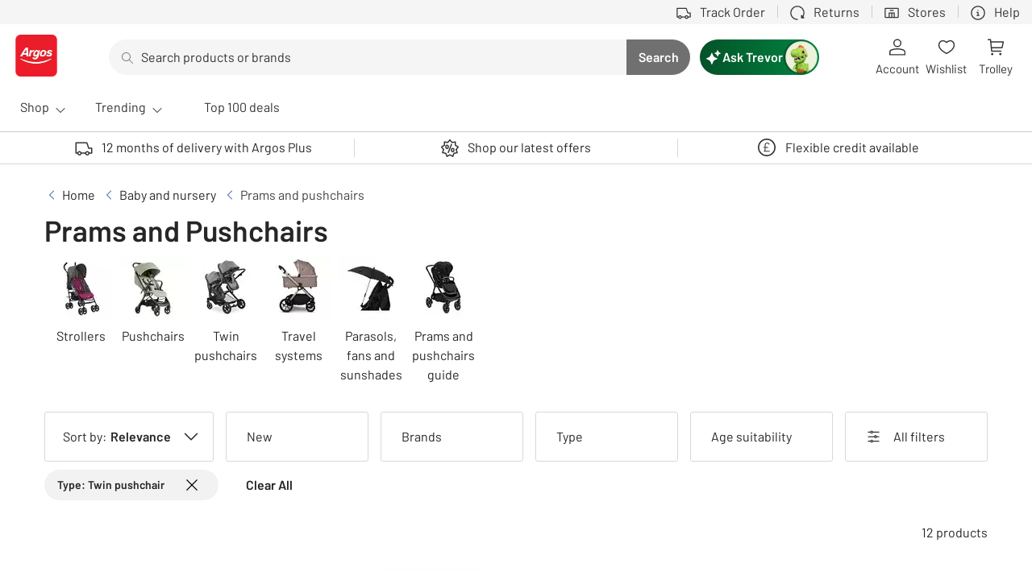

--- FILE ---
content_type: text/css
request_url: https://cdn.argos.co.uk/css/style/4.4.2/main.css
body_size: 2179
content:
/*! tailwindcss v4.1.17 | MIT License | https://tailwindcss.com */
@layer properties;
:root, :host {
  --fable-font-sans: ui-sans-serif, system-ui, sans-serif, 'Apple Color Emoji', 'Segoe UI Emoji', 'Segoe UI Symbol',
    'Noto Color Emoji';
  --fable-font-mono: ui-monospace, SFMono-Regular, Menlo, Monaco, Consolas, 'Liberation Mono', 'Courier New',
    monospace;
  --fable-spacing: var(--fable-size-100, 8px);
  --fable-default-font-family: var(--fable-font-sans);
  --fable-default-mono-font-family: var(--fable-font-mono);
  --fable-color-icon-default: var(--fable-color-icon-default, #262626);
  --fable-color-icon-subtle: var(--fable-color-icon-subtle, #404040);
  --fable-color-icon-subtlest: var(--fable-color-icon-subtlest, #737373);
  --fable-color-icon-inverse: var(--fable-color-icon-inverse, #ffffff);
  --fable-color-icon-disabled: var(--fable-color-icon-disabled, #8c8c8c);
  --fable-color-icon-new: var(--fable-color-icon-new, #428fda);
  --fable-color-icon-error: var(--fable-color-icon-error, #a50000);
  --fable-color-icon-warning: var(--fable-color-icon-warning, #c6a600);
  --fable-color-icon-information: var(--fable-color-icon-information, #135ca3);
  --fable-color-icon-static-light: var(--fable-color-icon-static-light, #ffffff);
  --fable-color-icon-static-dark: var(--fable-color-icon-static-dark, #000000);
  --fable-color-icon-brand-1-default: var(--fable-color-icon-brand-1-default, #1976d2);
  --fable-color-icon-brand-1-hover: var(--fable-color-icon-brand-1-hover, #1669ba);
  --fable-color-icon-brand-1-active: var(--fable-color-icon-brand-1-active, #135ca3);
  --fable-color-icon-brand-2-default: var(--fable-color-icon-brand-2-default, #1976d2);
  --fable-color-icon-brand-2-hover: var(--fable-color-icon-brand-2-hover, #1976d2);
  --fable-color-icon-brand-2-active: var(--fable-color-icon-brand-2-active, #1976d2);
  --fable-color-icon-nectar-default: var(--fable-color-icon-nectar-default, #8223fa);
  --fable-color-icon-nectar-hover: var(--fable-color-icon-nectar-hover, #6c18cb);
  --fable-color-icon-nectar-active: var(--fable-color-icon-nectar-active, #5d11ab);
  --fable-color-icon-success-default: var(--fable-color-icon-success-default, #225b24);
  --fable-color-icon-success-hover: var(--fable-color-icon-success-hover, #1d4d20);
  --fable-color-icon-success-active: var(--fable-color-icon-success-active, #19451c);
  --fable-color-icon-sale-default: var(--fable-color-icon-sale-default, #d50000);
  --fable-color-icon-sale-hover: var(--fable-color-icon-sale-hover, #bd0000);
  --fable-color-icon-sale-active: var(--fable-color-icon-sale-active, #a50000);
  --fable-color-button-brand-1-primary-icon-default: var(--fable-color-button-brand-1-primary-icon-default, #ffffff);
  --fable-color-button-brand-1-secondary-icon-default: var(--fable-color-button-brand-1-secondary-icon-default, #1976d2);
  --fable-color-button-brand-1-secondary-icon-hover: var(--fable-color-button-brand-1-secondary-icon-hover, #1669ba);
  --fable-color-button-brand-1-secondary-icon-active: var(--fable-color-button-brand-1-secondary-icon-active, #135ca3);
  --fable-color-button-brand-1-tertiary-icon-default: var(--fable-color-button-brand-1-tertiary-icon-default, #1976d2);
  --fable-color-button-brand-1-tertiary-icon-hover: var(--fable-color-button-brand-1-tertiary-icon-hover, #1669ba);
  --fable-color-button-brand-1-tertiary-icon-active: var(--fable-color-button-brand-1-tertiary-icon-active, #135ca3);
  --fable-color-button-brand-2-primary-icon-default: var(--fable-color-button-brand-2-primary-icon-default, #ffffff);
  --fable-color-button-brand-2-secondary-icon-default: var(--fable-color-button-brand-2-secondary-icon-default, #1976d2);
  --fable-color-button-brand-2-secondary-icon-hover: var(--fable-color-button-brand-2-secondary-icon-hover, #1669ba);
  --fable-color-button-brand-2-secondary-icon-active: var(--fable-color-button-brand-2-secondary-icon-active, #135ca3);
  --fable-color-button-brand-2-tertiary-icon-default: var(--fable-color-button-brand-2-tertiary-icon-default, #1976d2);
  --fable-color-button-brand-2-tertiary-icon-hover: var(--fable-color-button-brand-2-tertiary-icon-hover, #1669ba);
  --fable-color-button-brand-2-tertiary-icon-active: var(--fable-color-button-brand-2-tertiary-icon-active, #135ca3);
  --fable-text-root: var(--fable-text-root, 16px);
  --fable-border-width-default: var(--fable-border-width-default, 1px);
  --fable-border-width-default-strong: var(--fable-border-width-default-strong, 2px);
  --fable-border-width-hover: var(--fable-border-width-hover, 2px);
  --fable-border-width-selected: var(--fable-border-width-selected, 1px);
  --fable-border-width-active-indicator: var(--fable-border-width-active-indicator, 2px);
  --fable-border-width-active-indicator-strong: var(--fable-border-width-active-indicator-strong, 4px);
  --fable-border-width-divider: var(--fable-border-width-divider, 1px);
  --fable-opacity-hidden: var(--fable-opacity-hidden, 0);
  --fable-opacity-visible: var(--fable-opacity-visible, 100);
  --fable-opacity-disabled: var(--fable-opacity-disabled, 50);
  --fable-shadow-medium: var(--fable-shadow-medium);
}
::-webkit-file-upload-button {
  box-sizing: border-box;
  margin: 0;
  padding: 0;
  border: 0 solid;
}
*, ::after, ::before, ::backdrop, ::file-selector-button {
  box-sizing: border-box;
  margin: 0;
  padding: 0;
  border: 0 solid;
}
html, :host {
  line-height: 1.5;
  -webkit-text-size-adjust: 100%;
  -moz-tab-size: 4;
       tab-size: 4;
  font-family: var(--fable-default-font-family, ui-sans-serif, system-ui, sans-serif, 'Apple Color Emoji', 'Segoe UI Emoji', 'Segoe UI Symbol', 'Noto Color Emoji');
  font-feature-settings: var(--fable-default-font-feature-settings, normal);
  font-variation-settings: var(--fable-default-font-variation-settings, normal);
  -webkit-tap-highlight-color: transparent;
}
hr {
  height: 0;
  color: inherit;
  border-top-width: 1px;
}
abbr:where([title]) {
  -webkit-text-decoration: underline dotted;
  text-decoration: underline dotted;
}
h1, h2, h3, h4, h5, h6 {
  font-size: inherit;
  font-weight: inherit;
}
a {
  color: inherit;
  -webkit-text-decoration: inherit;
  text-decoration: inherit;
}
b, strong {
  font-weight: bolder;
}
code, kbd, samp, pre {
  font-family: var(--fable-default-mono-font-family, ui-monospace, SFMono-Regular, Menlo, Monaco, Consolas, 'Liberation Mono', 'Courier New', monospace);
  font-feature-settings: var(--fable-default-mono-font-feature-settings, normal);
  font-variation-settings: var(--fable-default-mono-font-variation-settings, normal);
  font-size: 1em;
}
small {
  font-size: 80%;
}
sub, sup {
  font-size: 75%;
  line-height: 0;
  position: relative;
  vertical-align: baseline;
}
sub {
  bottom: -0.25em;
}
sup {
  top: -0.5em;
}
table {
  text-indent: 0;
  border-color: inherit;
  border-collapse: collapse;
}
:-moz-focusring {
  outline: auto;
}
progress {
  vertical-align: baseline;
}
summary {
  display: list-item;
}
ol, ul, menu {
  list-style: none;
}
img, svg, video, canvas, audio, iframe, embed, object {
  display: block;
  vertical-align: middle;
}
img, video {
  max-width: 100%;
  height: auto;
}
::-webkit-file-upload-button {
  font: inherit;
  font-feature-settings: inherit;
  font-variation-settings: inherit;
  letter-spacing: inherit;
  color: inherit;
  border-radius: 0;
  background-color: transparent;
  opacity: 1;
}
button, input, select, optgroup, textarea, ::file-selector-button {
  font: inherit;
  font-feature-settings: inherit;
  font-variation-settings: inherit;
  letter-spacing: inherit;
  color: inherit;
  border-radius: 0;
  background-color: transparent;
  opacity: 1;
}
:where(select:is([multiple], [size])) optgroup {
  font-weight: bolder;
}
:where(select:is([multiple], [size])) optgroup option {
  -webkit-padding-start: 20px;
          padding-inline-start: 20px;
}
::-webkit-file-upload-button {
  -webkit-margin-end: 4px;
          margin-inline-end: 4px;
}
::file-selector-button {
  -webkit-margin-end: 4px;
          margin-inline-end: 4px;
}
::placeholder {
  opacity: 1;
}
@supports (not (-webkit-appearance: -apple-pay-button))  or (contain-intrinsic-size: 1px) {
  ::placeholder {
    color: currentcolor;
  }
  @supports (color: color-mix(in lab, red, red)) {
    ::placeholder {
      color: color-mix(in oklab, currentcolor 50%, transparent);
    }
  }
}
textarea {
  resize: vertical;
}
::-webkit-search-decoration {
  -webkit-appearance: none;
}
::-webkit-date-and-time-value {
  min-height: 1lh;
  text-align: inherit;
}
::-webkit-datetime-edit {
  display: inline-flex;
}
::-webkit-datetime-edit-fields-wrapper {
  padding: 0;
}
::-webkit-datetime-edit, ::-webkit-datetime-edit-year-field, ::-webkit-datetime-edit-month-field, ::-webkit-datetime-edit-day-field, ::-webkit-datetime-edit-hour-field, ::-webkit-datetime-edit-minute-field, ::-webkit-datetime-edit-second-field, ::-webkit-datetime-edit-millisecond-field, ::-webkit-datetime-edit-meridiem-field {
  padding-block: 0;
}
::-webkit-calendar-picker-indicator {
  line-height: 1;
}
:-moz-ui-invalid {
  box-shadow: none;
}
::-webkit-file-upload-button {
  -webkit-appearance: button;
          appearance: button;
}
button, input:where([type='button'], [type='reset'], [type='submit']), ::file-selector-button {
  -webkit-appearance: button;
     -moz-appearance: button;
          appearance: button;
}
::-webkit-inner-spin-button, ::-webkit-outer-spin-button {
  height: auto;
}
[hidden]:where(:not([hidden='until-found'])) {
  display: none !important;
}
.fable\:bg-brand-1-bold-default {
  background-color: var(--fable-color-background-brand-1-bold-default, #1976d2);
}
.fable\:text-inverse {
  color: var(--fable-color-text-inverse, #ffffff);
}
h1 {
  font-family: var(--fable-text-display-4-font-family);
  font-size: var(--fable-text-display-4-font-size);
  font-weight: var(--fable-text-display-4-font-weight);
  line-height: var(--fable-text-display-4-line-height);
}
@media (min-width: 768px) {
  h1 {
    font-size: var(--fable-text-display-5-font-size);
    font-weight: var(--fable-text-display-5-font-weight);
    line-height: var(--fable-text-display-5-line-height);
  }
}
h1:where([data-display='fixed']) {
  font-family: var(--fable-text-display-5-font-family);
  font-size: var(--fable-text-display-5-font-size);
  font-weight: var(--fable-text-display-5-font-weight);
  line-height: var(--fable-text-display-5-line-height);
}
h2 {
  font-family: var(--fable-text-display-3-font-family);
  font-size: var(--fable-text-display-3-font-size);
  font-weight: var(--fable-text-display-3-font-weight);
  line-height: var(--fable-text-display-3-line-height);
}
@media (min-width: 768px) {
  h2 {
    font-size: var(--fable-text-display-4-font-size);
    font-weight: var(--fable-text-display-4-font-weight);
    line-height: var(--fable-text-display-4-line-height);
  }
}
h2:where([data-display='fixed']) {
  font-family: var(--fable-text-display-4-font-family);
  font-size: var(--fable-text-display-4-font-size);
  font-weight: var(--fable-text-display-4-font-weight);
  line-height: var(--fable-text-display-4-line-height);
}
h3 {
  font-family: var(--fable-text-display-2-font-family);
  font-size: var(--fable-text-display-2-font-size);
  font-weight: var(--fable-text-display-2-font-weight);
  line-height: var(--fable-text-display-2-line-height);
}
@media (min-width: 768px) {
  h3 {
    font-size: var(--fable-text-display-3-font-size);
    font-weight: var(--fable-text-display-3-font-weight);
    line-height: var(--fable-text-display-3-line-height);
  }
}
h3:where([data-display='fixed']) {
  font-family: var(--fable-text-display-3-font-family);
  font-size: var(--fable-text-display-3-font-size);
  font-weight: var(--fable-text-display-3-font-weight);
  line-height: var(--fable-text-display-3-line-height);
}
h4 {
  font-family: var(--fable-text-display-1-font-family);
  font-size: var(--fable-text-display-1-font-size);
  font-weight: var(--fable-text-display-1-font-weight);
  line-height: var(--fable-text-display-1-line-height);
}
@media (min-width: 768px) {
  h4 {
    font-size: var(--fable-text-display-2-font-size);
    font-weight: var(--fable-text-display-2-font-weight);
    line-height: var(--fable-text-display-2-line-height);
  }
}
h4:where([data-display='fixed']) {
  font-family: var(--fable-text-display-2-font-family);
  font-size: var(--fable-text-display-2-font-size);
  font-weight: var(--fable-text-display-2-font-weight);
  line-height: var(--fable-text-display-2-line-height);
}
h5, h6 {
  font-family: var(--fable-text-display-1-font-family);
  font-size: var(--fable-text-display-1-font-size);
  font-weight: var(--fable-text-display-1-font-weight);
  line-height: var(--fable-text-display-1-line-height);
}
html {
  font-size: var(--fable-text-root);
}
body {
  background-color: var(--fable-color-background-primary-default, #ffffff);
  font-family: var(--fable-text-body-1-font-family);
  font-size: var(--fable-text-body-1-font-size);
  font-weight: var(--fable-text-body-1-font-weight);
  line-height: var(--fable-text-body-1-line-height);
  color: var(--fable-color-text-body, #262626);
}
li, ul > li, ol > li {
  font-family: var(--fable-text-body-1-font-family);
  font-size: var(--fable-text-body-1-font-size);
  font-weight: var(--fable-text-body-1-font-weight);
  line-height: var(--fable-text-body-1-line-height);
}
[role="button"], button, a {
  cursor: pointer;
}
p {
  margin-block: calc(var(--fable-spacing) * 2);
  font-family: var(--fable-text-body-1-font-family);
  font-size: var(--fable-text-body-1-font-size);
  font-weight: var(--fable-text-body-1-font-weight);
  line-height: var(--fable-text-body-1-line-height);
}
@media (width >= 768px) {
  p {
    margin-bottom: calc(var(--fable-spacing) * 3);
  }
}
p > a {
  position: relative;
  display: inline;
  background-color: transparent;
  font-family: var(--fable-text-body-1-font-family);
  font-size: var(--fable-text-body-1-font-size);
  font-weight: var(--fable-text-body-1-font-weight);
  line-height: var(--fable-text-body-1-line-height);
  color: var(--fable-color-text-brand-1-default, #1976d2);
  -webkit-text-decoration-line: underline;
          text-decoration-line: underline;
}
@media (hover: hover) {
  p > a:hover {
    cursor: pointer;
  }
}
p > a:is(:focus, :hover) {
  color: var(--fable-color-text-brand-1-hover, #1669ba);
}
p + p {
  margin-top: calc(var(--fable-spacing) * 0);
}
hr {
  border-top-style: var(--tw-border-style);
  border-top-width: var(--fable-border-width-default);
  --tw-border-style: solid;
  border-style: solid;
  border-color: var(--fable-color-border-default, #bfbfbf);
}
svg, img {
  display: inline;
  vertical-align: middle;
}
@property --tw-border-style {
  syntax: "*";
  inherits: false;
  initial-value: solid;
}
@layer properties {
  @supports ((-webkit-hyphens: none) and (not (margin-trim: inline))) or ((-moz-orient: inline) and (not (color:rgb(from red r g b)))) {
    *, ::before, ::after, ::backdrop {
      --tw-border-style: solid;
    }
  }
}


--- FILE ---
content_type: text/css
request_url: https://cdn.argos.co.uk/apps/nav-pdp/ui-search/_next/static/css/904e6e69766958b0.css
body_size: 26471
content:
/*! tailwindcss v4.1.18 | MIT License | https://tailwindcss.com */@layer properties{@supports (((-webkit-hyphens:none)) and (not (margin-trim:inline))) or ((-moz-orient:inline) and (not (color:rgb(from red r g b)))){*,::backdrop,:after,:before{--tw-scroll-snap-strictness:proximity;--tw-border-style:solid;--tw-leading:initial;--tw-font-weight:initial;--tw-shadow:0 0 #0000;--tw-shadow-color:initial;--tw-shadow-alpha:100%;--tw-inset-shadow:0 0 #0000;--tw-inset-shadow-color:initial;--tw-inset-shadow-alpha:100%;--tw-ring-color:initial;--tw-ring-shadow:0 0 #0000;--tw-inset-ring-color:initial;--tw-inset-ring-shadow:0 0 #0000;--tw-ring-inset:initial;--tw-ring-offset-width:0px;--tw-ring-offset-color:#fff;--tw-ring-offset-shadow:0 0 #0000;--tw-outline-style:solid;--tw-duration:initial;--tw-ease:initial;--tw-tracking:initial;--tw-translate-x:0;--tw-translate-y:0;--tw-translate-z:0;--tw-blur:initial;--tw-brightness:initial;--tw-contrast:initial;--tw-grayscale:initial;--tw-hue-rotate:initial;--tw-invert:initial;--tw-opacity:initial;--tw-saturate:initial;--tw-sepia:initial;--tw-drop-shadow:initial;--tw-drop-shadow-color:initial;--tw-drop-shadow-alpha:100%;--tw-drop-shadow-size:initial;--tw-space-x-reverse:0;--tw-scale-x:1;--tw-scale-y:1;--tw-scale-z:1;--tw-content:""}}}*,::backdrop,:after,:before{box-sizing:border-box;border:0 solid;margin:0;padding:0}::file-selector-button{box-sizing:border-box;border:0 solid;margin:0;padding:0}:host,html{-webkit-text-size-adjust:100%;tab-size:4;line-height:1.5;font-family:var(--fable-default-font-family,ui-sans-serif,system-ui,sans-serif,"Apple Color Emoji","Segoe UI Emoji","Segoe UI Symbol","Noto Color Emoji");font-feature-settings:var(--fable-default-font-feature-settings,normal);font-variation-settings:var(--fable-default-font-variation-settings,normal);-webkit-tap-highlight-color:transparent}hr{height:0;color:inherit;border-top-width:1px}abbr:where([title]){-webkit-text-decoration:underline dotted;text-decoration:underline dotted}h1,h2,h3,h4,h5,h6{font-size:inherit;font-weight:inherit}a{color:inherit;-webkit-text-decoration:inherit;text-decoration:inherit}b,strong{font-weight:bolder}code,kbd,pre,samp{font-family:var(--fable-default-mono-font-family,ui-monospace,SFMono-Regular,Menlo,Monaco,Consolas,"Liberation Mono","Courier New",monospace);font-feature-settings:var(--fable-default-mono-font-feature-settings,normal);font-variation-settings:var(--fable-default-mono-font-variation-settings,normal);font-size:1em}small{font-size:80%}sub,sup{vertical-align:baseline;font-size:75%;line-height:0;position:relative}sub{bottom:-.25em}sup{top:-.5em}table{text-indent:0;border-color:inherit;border-collapse:collapse}:-moz-focusring{outline:auto}progress{vertical-align:baseline}summary{display:list-item}menu,ol,ul{list-style:none}audio,canvas,embed,iframe,img,object,svg,video{vertical-align:middle;display:block}img,video{max-width:100%;height:auto}button,input,optgroup,select,textarea{font:inherit;font-feature-settings:inherit;font-variation-settings:inherit;letter-spacing:inherit;color:inherit;opacity:1;background-color:#0000;border-radius:0}::file-selector-button{font:inherit;font-feature-settings:inherit;font-variation-settings:inherit;letter-spacing:inherit;color:inherit;opacity:1;background-color:#0000;border-radius:0}:where(select:is([multiple],[size])) optgroup{font-weight:bolder}:where(select:is([multiple],[size])) optgroup option{padding-inline-start:20px}::file-selector-button{margin-inline-end:4px}::placeholder{opacity:1}@supports (not ((-webkit-appearance:-apple-pay-button))) or (contain-intrinsic-size:1px){::placeholder{color:currentColor}@supports (color:color-mix(in lab,red,red)){::placeholder{color:color-mix(in oklab,currentcolor 50%,transparent)}}}textarea{resize:vertical}::-webkit-search-decoration{-webkit-appearance:none}::-webkit-date-and-time-value{min-height:1lh;text-align:inherit}::-webkit-datetime-edit{display:inline-flex}::-webkit-datetime-edit-fields-wrapper{padding:0}::-webkit-datetime-edit,::-webkit-datetime-edit-year-field{padding-block:0}::-webkit-datetime-edit-day-field,::-webkit-datetime-edit-month-field{padding-block:0}::-webkit-datetime-edit-hour-field,::-webkit-datetime-edit-minute-field{padding-block:0}::-webkit-datetime-edit-millisecond-field,::-webkit-datetime-edit-second-field{padding-block:0}::-webkit-datetime-edit-meridiem-field{padding-block:0}::-webkit-calendar-picker-indicator{line-height:1}:-moz-ui-invalid{box-shadow:none}button,input:where([type=button],[type=reset],[type=submit]){appearance:button}::file-selector-button{appearance:button}::-webkit-inner-spin-button,::-webkit-outer-spin-button{height:auto}[hidden]:where(:not([hidden=until-found])){display:none!important}.fable\:invisible{visibility:hidden}.fable\:visible{visibility:visible}.fable\:\!static{position:static!important}.fable\:absolute{position:absolute}.fable\:fixed{position:fixed}.fable\:static{position:static}.fable\:inset-0{inset:calc(var(--fable-spacing)*0)}.fable\:top-0\.5{top:calc(var(--fable-spacing)*.5)}.fable\:right-1{right:calc(var(--fable-spacing)*1)}.fable\:right-\[15px\]{right:15px}.fable\:\!bottom-4{bottom:calc(var(--fable-spacing)*4)!important}.fable\:\!bottom-8{bottom:calc(var(--fable-spacing)*8)!important}.fable\:bottom-\[2\.5em\]{bottom:2.5em}.fable\:bottom-\[15\%\]{bottom:15%}.fable\:bottom-\[15px\]{bottom:15px}.fable\:left-1{left:calc(var(--fable-spacing)*1)}.fable\:z-50{z-index:50}.fable\:z-\[1\]{z-index:1}.fable\:z-\[2\]{z-index:2}.fable\:z-\[3\]{z-index:3}.fable\:z-\[100\]{z-index:100}.fable\:order-1{order:1}.fable\:\!m-1{margin:calc(var(--fable-spacing)*1)!important}.fable\:m-0{margin:calc(var(--fable-spacing)*0)}.fable\:m-1{margin:calc(var(--fable-spacing)*1)}.fable\:mx-0{margin-inline:calc(var(--fable-spacing)*0)}.fable\:mx-1{margin-inline:calc(var(--fable-spacing)*1)}.fable\:mx-2{margin-inline:calc(var(--fable-spacing)*2)}.fable\:mx-4{margin-inline:calc(var(--fable-spacing)*4)}.fable\:my-1{margin-block:calc(var(--fable-spacing)*1)}.fable\:my-1\.5{margin-block:calc(var(--fable-spacing)*1.5)}.fable\:my-2{margin-block:calc(var(--fable-spacing)*2)}.fable\:my-7{margin-block:calc(var(--fable-spacing)*7)}.fable\:my-10{margin-block:calc(var(--fable-spacing)*10)}.fable\:my-\[var\(--fable-space-100\)\]{margin-block:var(--fable-space-100)}.fable\:my-\[var\(--fable-space-200\)\]{margin-block:var(--fable-space-200)}.fable\:\!mt-1\.5{margin-top:calc(var(--fable-spacing)*1.5)!important}.fable\:mt-0{margin-top:calc(var(--fable-spacing)*0)}.fable\:mt-0\.5{margin-top:calc(var(--fable-spacing)*.5)}.fable\:mt-1{margin-top:calc(var(--fable-spacing)*1)}.fable\:mt-1\.5{margin-top:calc(var(--fable-spacing)*1.5)}.fable\:mt-2{margin-top:calc(var(--fable-spacing)*2)}.fable\:mt-2\.5{margin-top:calc(var(--fable-spacing)*2.5)}.fable\:mt-5{margin-top:calc(var(--fable-spacing)*5)}.fable\:mt-6{margin-top:calc(var(--fable-spacing)*6)}.fable\:mt-\[var\(--fable-space-200\)\]{margin-top:var(--fable-space-200)}.fable\:mt-auto{margin-top:auto}.fable\:\!mr-2{margin-right:calc(var(--fable-spacing)*2)!important}.fable\:mr-1{margin-right:calc(var(--fable-spacing)*1)}.fable\:mr-2{margin-right:calc(var(--fable-spacing)*2)}.fable\:mr-\[var\(--fable-size-150\)\]{margin-right:var(--fable-size-150)}.fable\:mr-auto{margin-right:auto}.fable\:\!mb-1{margin-bottom:calc(var(--fable-spacing)*1)!important}.fable\:\!mb-2{margin-bottom:calc(var(--fable-spacing)*2)!important}.fable\:\!mb-4{margin-bottom:calc(var(--fable-spacing)*4)!important}.fable\:mb-0{margin-bottom:calc(var(--fable-spacing)*0)}.fable\:mb-0\.5{margin-bottom:calc(var(--fable-spacing)*.5)}.fable\:mb-1{margin-bottom:calc(var(--fable-spacing)*1)}.fable\:mb-1\.5{margin-bottom:calc(var(--fable-spacing)*1.5)}.fable\:mb-1\.25{margin-bottom:calc(var(--fable-spacing)*1.25)}.fable\:mb-2{margin-bottom:calc(var(--fable-spacing)*2)}.fable\:mb-3{margin-bottom:calc(var(--fable-spacing)*3)}.fable\:mb-4{margin-bottom:calc(var(--fable-spacing)*4)}.fable\:mb-6{margin-bottom:calc(var(--fable-spacing)*6)}.fable\:mb-8{margin-bottom:calc(var(--fable-spacing)*8)}.fable\:mb-10{margin-bottom:calc(var(--fable-spacing)*10)}.fable\:mb-\[var\(--fable-space-500\)\]{margin-bottom:var(--fable-space-500)}.fable\:ml-0{margin-left:calc(var(--fable-spacing)*0)}.fable\:ml-0\.5{margin-left:calc(var(--fable-spacing)*.5)}.fable\:ml-1{margin-left:calc(var(--fable-spacing)*1)}.fable\:ml-2{margin-left:calc(var(--fable-spacing)*2)}.fable\:ml-4{margin-left:calc(var(--fable-spacing)*4)}.fable\:ml-\[var\(--fable-space-100\)\]{margin-left:var(--fable-space-100)}.fable\:ml-auto{margin-left:auto}.fable\:\!flex{display:flex!important}.fable\:\!inline{display:inline!important}.fable\:\!inline-block{display:inline-block!important}.fable\:\!inline-flex{display:inline-flex!important}.fable\:block{display:block}.fable\:flex{display:flex}.fable\:grid{display:grid}.fable\:hidden{display:none}.fable\:inline{display:inline}.fable\:inline-block{display:inline-block}.fable\:inline-flex{display:inline-flex}.fable\:\!aspect-3\/2{aspect-ratio:3/2!important}.fable\:aspect-1\/1{aspect-ratio:1}.fable\:aspect-2\/1{aspect-ratio:2}.fable\:aspect-3\/1{aspect-ratio:3}.fable\:aspect-3\/2{aspect-ratio:3/2}.fable\:aspect-3\/4{aspect-ratio:3/4}.fable\:aspect-4\/3{aspect-ratio:4/3}.fable\:aspect-4\/5{aspect-ratio:4/5}.fable\:aspect-16\/9{aspect-ratio:16/9}.fable\:aspect-square{aspect-ratio:1}.fable\:aspect-video{aspect-ratio:var(--fable-aspect-video)}.fable\:size-\(--fable-size-300\){width:var(--fable-size-300);height:var(--fable-size-300)}.fable\:\!h-\[90\%\]{height:90%!important}.fable\:\!h-auto{height:auto!important}.fable\:h-2\.5{height:calc(var(--fable-spacing)*2.5)}.fable\:h-3{height:calc(var(--fable-spacing)*3)}.fable\:h-\[8\%\]{height:8%}.fable\:h-\[20px\]{height:20px}.fable\:h-\[24px\]{height:24px}.fable\:h-\[60px\]{height:60px}.fable\:h-\[460px\]{height:460px}.fable\:h-\[var\(--fable-size-300\)\]{height:var(--fable-size-300)}.fable\:h-auto{height:auto}.fable\:h-full{height:100%}.fable\:max-h-\[200px\]{max-height:200px}.fable\:max-h-\[250px\]{max-height:250px}.fable\:min-h-\[40px\]{min-height:40px}.fable\:min-h-\[100px\]{min-height:100px}.fable\:\!w-auto{width:auto!important}.fable\:\!w-full{width:100%!important}.fable\:w-2{width:calc(var(--fable-spacing)*2)}.fable\:w-2\.5{width:calc(var(--fable-spacing)*2.5)}.fable\:w-3{width:calc(var(--fable-spacing)*3)}.fable\:w-\[20px\]{width:20px}.fable\:w-\[24px\]{width:24px}.fable\:w-\[60px\]{width:60px}.fable\:w-\[65px\]{width:65px}.fable\:w-\[230px\]{width:230px}.fable\:w-\[300px\]{width:300px}.fable\:w-\[var\(--fable-size-300\)\]{width:var(--fable-size-300)}.fable\:w-auto{width:auto}.fable\:w-fit{width:fit-content}.fable\:w-full{width:100%}.fable\:max-w-\[40\%\]{max-width:40%}.fable\:max-w-\[90\%\]{max-width:90%}.fable\:max-w-full{max-width:100%}.fable\:\!min-w-0{min-width:calc(var(--fable-spacing)*0)!important}.fable\:min-w-2{min-width:calc(var(--fable-spacing)*2)}.fable\:min-w-15{min-width:calc(var(--fable-spacing)*15)}.fable\:min-w-21{min-width:calc(var(--fable-spacing)*21)}.fable\:min-w-full{min-width:100%}.fable\:flex-1{flex:1}.fable\:flex-none{flex:none}.fable\:flex-grow{flex-grow:1}.fable\:rotate-0{rotate:none}.fable\:rotate-180{rotate:180deg}.fable\:cursor-pointer{cursor:pointer}.fable\:snap-x{scroll-snap-type:x var(--tw-scroll-snap-strictness)}.fable\:snap-mandatory{--tw-scroll-snap-strictness:mandatory}.fable\:list-none{list-style-type:none}.fable\:auto-cols-\[1fr\]{grid-auto-columns:1fr}.fable\:\!grid-flow-row{grid-auto-flow:row!important}.fable\:grid-flow-col{grid-auto-flow:column}.fable\:grid-flow-row{grid-auto-flow:row}.fable\:\!grid-cols-none{grid-template-columns:none!important}.fable\:grid-cols-1{grid-template-columns:repeat(1,minmax(0,1fr))}.fable\:flex-col{flex-direction:column}.fable\:flex-row{flex-direction:row}.fable\:flex-wrap{flex-wrap:wrap}.fable\:content-center{align-content:center}.fable\:\!items-center{align-items:center!important}.fable\:items-baseline{align-items:baseline}.fable\:items-center{align-items:center}.fable\:items-start{align-items:flex-start}.fable\:\!justify-between{justify-content:space-between!important}.fable\:\!justify-end{justify-content:flex-end!important}.fable\:\!justify-start{justify-content:flex-start!important}.fable\:justify-between{justify-content:space-between}.fable\:justify-center{justify-content:center}.fable\:justify-start{justify-content:flex-start}.fable\:justify-items-center{justify-items:center}.fable\:justify-items-start{justify-items:start}.fable\:\!gap-0{gap:calc(var(--fable-spacing)*0)!important}.fable\:\!gap-\[var\(--fable-space-200\)\]{gap:var(--fable-space-200)!important}.fable\:gap-0{gap:calc(var(--fable-spacing)*0)}.fable\:gap-1{gap:calc(var(--fable-spacing)*1)}.fable\:gap-2{gap:calc(var(--fable-spacing)*2)}.fable\:gap-\[var\(--fable-space-200\)\]{gap:var(--fable-space-200)}.fable\:self-center{align-self:center}.fable\:self-start{align-self:flex-start}.fable\:overflow-hidden{overflow:hidden}.fable\:\!overflow-x-auto{overflow-x:auto!important}.fable\:overflow-y-auto{overflow-y:auto}.fable\:overflow-y-hidden{overflow-y:hidden}.fable\:\!rounded-\[var\(--fable-border-radius-full\)\]{border-radius:var(--fable-border-radius-full)!important}.fable\:\!rounded-full{border-radius:var(--fable-radius-full)!important}.fable\:rounded-\[var\(--fable-border-radius-medium\)\]{border-radius:var(--fable-border-radius-medium)}.fable\:rounded-lg{border-radius:var(--fable-radius-lg)}.fable\:rounded-md{border-radius:var(--fable-radius-md)}.fable\:rounded-sm{border-radius:var(--fable-radius-sm)}.fable\:rounded-br-lg{border-bottom-right-radius:var(--fable-radius-lg)}.fable\:rounded-bl-lg{border-bottom-left-radius:var(--fable-radius-lg)}.fable\:\!border-2{border-style:var(--tw-border-style)!important;border-width:2px!important}.fable\:\!border-\[1px\]{border-style:var(--tw-border-style)!important;border-width:1px!important}.fable\:border{border-style:var(--tw-border-style);border-width:1px}.fable\:border-0{border-style:var(--tw-border-style);border-width:0}.fable\:border-1{border-style:var(--tw-border-style);border-width:1px}.fable\:border-2{border-style:var(--tw-border-style);border-width:2px}.fable\:border-y-\[1px\]{border-block-style:var(--tw-border-style);border-block-width:1px}.fable\:border-t-\[1px\]{border-top-style:var(--tw-border-style);border-top-width:1px}.fable\:border-b-2{border-bottom-style:var(--tw-border-style);border-bottom-width:2px}.fable\:\!border-none{--tw-border-style:none!important;border-style:none!important}.fable\:border-none{--tw-border-style:none;border-style:none}.fable\:border-solid{--tw-border-style:solid;border-style:solid}.fable\:\!border-\[var\(--fable-color-border-default\)\]{border-color:var(--fable-color-border-default)!important}.fable\:\!border-icon-static-dark{border-color:var(--fable-color-icon-static-dark)!important}.fable\:border-\(--fable-color-background-primary-active\),.fable\:border-\[var\(--fable-color-background-primary-active\)\]{border-color:var(--fable-color-background-primary-active)}.fable\:border-\[var\(--fable-color-border-information\)\]{border-color:var(--fable-color-border-information)}.fable\:border-icon-static-dark{border-color:var(--fable-color-icon-static-dark)}.fable\:border-icon-subtlest{border-color:var(--fable-color-icon-subtlest)}.fable\:border-b-icon-static-dark{border-bottom-color:var(--fable-color-icon-static-dark)}.fable\:border-b-icon-static-light{border-bottom-color:var(--fable-color-icon-static-light)}.fable\:\!bg-\[\#FFFFFF\]{background-color:#fff!important}.fable\:\!bg-\[var\(--fable-color-background-neutral-subtle-default\)\]{background-color:var(--fable-color-background-neutral-subtle-default)!important}.fable\:\!bg-secondary-default{background-color:var(--fable-color-background-secondary-default,#fff)!important}.fable\:\!bg-transparent{background-color:#0000!important}.fable\:bg-\(--fable-color-text-brand-1-default\)\!{background-color:var(--fable-color-text-brand-1-default)!important}.fable\:bg-\[\#00000080\]{background-color:#00000080}.fable\:bg-brand-3-bold{background-color:var(--fable-color-background-brand-3-bold,#1976d2)}.fable\:bg-icon-default{background-color:var(--fable-color-icon-default)}.fable\:bg-overlay-default{background-color:var(--fable-color-background-overlay-default,#00000080)}.fable\:bg-primary-default{background-color:var(--fable-color-background-primary-default,#fff)}.fable\:bg-primary-hover{background-color:var(--fable-color-background-primary-hover,#f2f2f2)}.fable\:bg-secondary-default{background-color:var(--fable-color-background-secondary-default,#fff)}.fable\:bg-transparent{background-color:#0000}.fable\:bg-contain{background-size:contain}.fable\:bg-cover{background-size:cover}.fable\:fill-current{fill:currentColor}.fable\:object-cover{object-fit:cover}.fable\:object-center{object-position:center}.fable\:\!p-0{padding:calc(var(--fable-spacing)*0)!important}.fable\:\!p-2{padding:calc(var(--fable-spacing)*2)!important}.fable\:p-0{padding:calc(var(--fable-spacing)*0)}.fable\:p-0\.5{padding:calc(var(--fable-spacing)*.5)}.fable\:p-1{padding:calc(var(--fable-spacing)*1)}.fable\:p-2{padding:calc(var(--fable-spacing)*2)}.fable\:p-3{padding:calc(var(--fable-spacing)*3)}.fable\:\!px-2{padding-inline:calc(var(--fable-spacing)*2)!important}.fable\:\!px-3{padding-inline:calc(var(--fable-spacing)*3)!important}.fable\:px-0{padding-inline:calc(var(--fable-spacing)*0)}.fable\:px-0\.5{padding-inline:calc(var(--fable-spacing)*.5)}.fable\:px-2{padding-inline:calc(var(--fable-spacing)*2)}.fable\:px-2\.5{padding-inline:calc(var(--fable-spacing)*2.5)}.fable\:px-3{padding-inline:calc(var(--fable-spacing)*3)}.fable\:px-4{padding-inline:calc(var(--fable-spacing)*4)}.fable\:px-6{padding-inline:calc(var(--fable-spacing)*6)}.fable\:px-\[var\(--fable-space-200\)\]{padding-inline:var(--fable-space-200)}.fable\:\!py-0{padding-block:calc(var(--fable-spacing)*0)!important}.fable\:\!py-1{padding-block:calc(var(--fable-spacing)*1)!important}.fable\:py-0{padding-block:calc(var(--fable-spacing)*0)}.fable\:py-0\.75{padding-block:calc(var(--fable-spacing)*.75)}.fable\:py-1{padding-block:calc(var(--fable-spacing)*1)}.fable\:py-1\.5{padding-block:calc(var(--fable-spacing)*1.5)}.fable\:py-2{padding-block:calc(var(--fable-spacing)*2)}.fable\:py-\[10px\]{padding-block:10px}.fable\:py-\[var\(--fable-space-200\)\]{padding-block:var(--fable-space-200)}.fable\:\!pt-1{padding-top:calc(var(--fable-spacing)*1)!important}.fable\:pt-1{padding-top:calc(var(--fable-spacing)*1)}.fable\:pt-3{padding-top:calc(var(--fable-spacing)*3)}.fable\:pt-\[var\(--fable-space-200\)\]{padding-top:var(--fable-space-200)}.fable\:pr-1{padding-right:calc(var(--fable-spacing)*1)}.fable\:\!pb-0{padding-bottom:calc(var(--fable-spacing)*0)!important}.fable\:\!pb-1{padding-bottom:calc(var(--fable-spacing)*1)!important}.fable\:pb-0{padding-bottom:calc(var(--fable-spacing)*0)}.fable\:pb-1{padding-bottom:calc(var(--fable-spacing)*1)}.fable\:pb-1\.5{padding-bottom:calc(var(--fable-spacing)*1.5)}.fable\:pb-2{padding-bottom:calc(var(--fable-spacing)*2)}.fable\:\!pl-0{padding-left:calc(var(--fable-spacing)*0)!important}.fable\:pl-1{padding-left:calc(var(--fable-spacing)*1)}.fable\:pl-2{padding-left:calc(var(--fable-spacing)*2)}.fable\:text-center{text-align:center}.fable\:text-left{text-align:left}.fable\:align-middle{vertical-align:middle}.fable\:align-text-top{vertical-align:text-top}.fable\:display-2{font-family:var(--fable-text-display-1-font-family);font-size:var(--fable-text-display-1-font-size);font-weight:var(--fable-text-display-1-font-weight);line-height:var(--fable-text-display-1-line-height)}@media (min-width:768px){.fable\:display-2{font-size:var(--fable-text-display-2-font-size);font-weight:var(--fable-text-display-2-font-weight);line-height:var(--fable-text-display-2-line-height)}}.fable\:display-2:where([data-display=fixed]),.fable\:display-3{font-family:var(--fable-text-display-2-font-family);font-size:var(--fable-text-display-2-font-size);font-weight:var(--fable-text-display-2-font-weight);line-height:var(--fable-text-display-2-line-height)}.fable\:display-3{font-family:var(--fable-text-display-2-font-family);font-size:var(--fable-text-display-2-font-size);font-weight:var(--fable-text-display-2-font-weight);line-height:var(--fable-text-display-2-line-height)}@media (min-width:768px){.fable\:display-3{font-size:var(--fable-text-display-3-font-size);font-weight:var(--fable-text-display-3-font-weight);line-height:var(--fable-text-display-3-line-height)}}.fable\:display-3:where([data-display=fixed]),.fable\:display-4{font-family:var(--fable-text-display-3-font-family);font-size:var(--fable-text-display-3-font-size);font-weight:var(--fable-text-display-3-font-weight);line-height:var(--fable-text-display-3-line-height)}.fable\:display-4{font-family:var(--fable-text-display-3-font-family);font-size:var(--fable-text-display-3-font-size);font-weight:var(--fable-text-display-3-font-weight);line-height:var(--fable-text-display-3-line-height)}@media (min-width:768px){.fable\:display-4{font-size:var(--fable-text-display-4-font-size);font-weight:var(--fable-text-display-4-font-weight);line-height:var(--fable-text-display-4-line-height)}}.fable\:display-4:where([data-display=fixed]){font-family:var(--fable-text-display-4-font-family);font-size:var(--fable-text-display-4-font-size);font-weight:var(--fable-text-display-4-font-weight);line-height:var(--fable-text-display-4-line-height)}.fable\:body-1{font-family:var(--fable-text-body-1-font-family);font-size:var(--fable-text-body-1-font-size);font-weight:var(--fable-text-body-1-font-weight);line-height:var(--fable-text-body-1-line-height)}.fable\:caption{font-family:var(--fable-text-caption-font-family);font-size:var(--fable-text-caption-font-size);font-weight:var(--fable-text-caption-font-weight);line-height:var(--fable-text-caption-line-height)}.fable\:display-1{font-family:var(--fable-text-display-1-font-family);font-size:var(--fable-text-display-1-font-size);font-weight:var(--fable-text-display-1-font-weight);line-height:var(--fable-text-display-1-line-height)}.fable\:label-1{font-family:var(--fable-text-label-1-font-family);font-size:var(--fable-text-label-1-font-size);font-weight:var(--fable-text-label-1-font-weight);line-height:var(--fable-text-label-1-line-height)}.fable\:label-2{font-family:var(--fable-text-label-2-font-family);font-size:var(--fable-text-label-2-font-size);font-weight:var(--fable-text-label-2-font-weight);line-height:var(--fable-text-label-2-line-height)}.fable\:\!text-base{font-size:var(--fable-text-base)!important;line-height:var(--tw-leading,var(--fable-text-base--line-height))!important}.fable\:text-3xl{font-size:var(--fable-text-3xl);line-height:var(--tw-leading,var(--fable-text-3xl--line-height))}.fable\:text-label-1{font-size:var(--fable-text-label-1)}.fable\:\!leading-none{--tw-leading:1!important;line-height:1!important}.fable\:leading-3{--tw-leading:calc(var(--fable-spacing)*3);line-height:calc(var(--fable-spacing)*3)}.fable\:leading-none{--tw-leading:1;line-height:1}.fable\:\!font-bold{--tw-font-weight:var(--fable-font-weight-bold)!important;font-weight:var(--fable-font-weight-bold)!important}.fable\:\!font-light{--tw-font-weight:var(--fable-font-weight-light)!important;font-weight:var(--fable-font-weight-light)!important}.fable\:\!font-normal{--tw-font-weight:var(--fable-font-weight-normal)!important;font-weight:var(--fable-font-weight-normal)!important}.fable\:font-bold{--tw-font-weight:var(--fable-font-weight-bold);font-weight:var(--fable-font-weight-bold)}.fable\:font-normal{--tw-font-weight:var(--fable-font-weight-normal);font-weight:var(--fable-font-weight-normal)}.fable\:font-semibold{--tw-font-weight:var(--fable-font-weight-semibold);font-weight:var(--fable-font-weight-semibold)}.fable\:break-all{word-break:break-all}.fable\:\!text-\[var\(--fable-color-text-body\)\]{color:var(--fable-color-text-body)!important}.fable\:\!text-\[var\(--fable-color-text-static-dark\)\]{color:var(--fable-color-text-static-dark)!important}.fable\:\!text-body{color:var(--fable-color-text-body,#262626)!important}.fable\:\!text-icon-error{color:var(--fable-color-icon-error)!important}.fable\:\!text-icon-success-default{color:var(--fable-color-icon-success-default)!important}.fable\:\!text-static-light{color:var(--fable-color-text-static-light,#fff)!important}.fable\:text-\[var\(--fable-color-text-brand-1-default\)\]{color:var(--fable-color-text-brand-1-default)}.fable\:text-body{color:var(--fable-color-text-body,#262626)}.fable\:text-icon-inverse{color:var(--fable-color-icon-inverse)}.fable\:text-nectar-active{color:var(--fable-color-text-nectar-active,#5d11ab)}.fable\:text-nectar-default{color:var(--fable-color-text-nectar-default,#8223fa)}.fable\:text-sale-active{color:var(--fable-color-text-sale-active,#a50000)}.fable\:text-sale-default{color:var(--fable-color-text-sale-default,#d50000)}.fable\:text-static-dark{color:var(--fable-color-text-static-dark,#000)}.fable\:text-static-light{color:var(--fable-color-text-static-light,#fff)}.fable\:line-through{text-decoration-line:line-through}.fable\:no-underline{text-decoration-line:none}.fable\:underline{text-decoration-line:underline}.fable\:opacity-0{opacity:0}.fable\:opacity-80{opacity:.8}.fable\:opacity-\[0\]{opacity:0}.fable\:opacity-\[1\]{opacity:1}.fable\:shadow{--tw-shadow:0 1px 3px 0 var(--tw-shadow-color,#0000001a),0 1px 2px -1px var(--tw-shadow-color,#0000001a)}.fable\:shadow,.fable\:shadow-2xl{box-shadow:var(--tw-inset-shadow),var(--tw-inset-ring-shadow),var(--tw-ring-offset-shadow),var(--tw-ring-shadow),var(--tw-shadow)}.fable\:shadow-2xl{--tw-shadow:0 25px 50px -12px var(--tw-shadow-color,#00000040)}.fable\:shadow-\[0_0_0_8px_rgba\(0\,0\,0\,0\.3\)\]{--tw-shadow:0 0 0 8px var(--tw-shadow-color,#0000004d)}.fable\:shadow-\[0_0_0_8px_rgba\(0\,0\,0\,0\.3\)\],.fable\:shadow-lg{box-shadow:var(--tw-inset-shadow),var(--tw-inset-ring-shadow),var(--tw-ring-offset-shadow),var(--tw-ring-shadow),var(--tw-shadow)}.fable\:shadow-lg{--tw-shadow:0 10px 15px -3px var(--tw-shadow-color,#0000001a),0 4px 6px -4px var(--tw-shadow-color,#0000001a)}.fable\:outline{outline-style:var(--tw-outline-style);outline-width:1px}.fable\:\!transition-\[max-height\]{transition-property:max-height!important;transition-timing-function:var(--tw-ease,var(--fable-default-transition-timing-function))!important;transition-duration:var(--tw-duration,var(--fable-default-transition-duration))!important}.fable\:transition-transform{transition-property:transform,translate,scale,rotate;transition-timing-function:var(--tw-ease,var(--fable-default-transition-timing-function));transition-duration:var(--tw-duration,var(--fable-default-transition-duration))}.fable\:delay-1000{transition-delay:1s}.fable\:delay-\[0\]{transition-delay:0}.fable\:delay-\[3000ms\]{transition-delay:3s}.fable\:\!duration-200{--tw-duration:.2s!important;transition-duration:.2s!important}.fable\:duration-200{--tw-duration:.2s;transition-duration:.2s}.fable\:\!ease-out{--tw-ease:var(--fable-ease-out)!important;transition-timing-function:var(--fable-ease-out)!important}.fable\:ease-linear{--tw-ease:linear;transition-timing-function:linear}.fable\:will-change-\[max-height\]{will-change:max-height}.fable\:outline-solid{--tw-outline-style:solid;outline-style:solid}@media (hover:hover){.fable\:hover\:\!bg-\[var\(--fable-color-background-neutral-subtle-hover\)\]:hover{background-color:var(--fable-color-background-neutral-subtle-hover)!important}.fable\:hover\:\!bg-\[var\(--fable-color-background-primary-hover\)\]:hover{background-color:var(--fable-color-background-primary-hover)!important}}.fable\:active\:\!bg-\[var\(--fable-color-background-primary-active\)\]:active,.fable\:focus\:\!bg-\[var\(--fable-color-background-primary-active\)\]:focus{background-color:var(--fable-color-background-primary-active)!important}@media (max-width:575.98px){.fable\:max-xs\:m-1{margin:calc(var(--fable-spacing)*1)}.fable\:max-xs\:mr-1\.5{margin-right:calc(var(--fable-spacing)*1.5)}.fable\:max-xs\:\!max-w-full{max-width:100%!important}.fable\:max-xs\:min-w-33{min-width:calc(var(--fable-spacing)*33)}.fable\:max-xs\:grid-flow-col{grid-auto-flow:column}.fable\:max-xs\:overflow-x-auto{overflow-x:auto}.fable\:max-xs\:p-2{padding:calc(var(--fable-spacing)*2)}.fable\:max-xs\:pt-\[40px\]{padding-top:40px}}@media (min-width:576px){.fable\:sm\:mr-0{margin-right:calc(var(--fable-spacing)*0)}.fable\:sm\:mr-2{margin-right:calc(var(--fable-spacing)*2)}.fable\:sm\:mr-\[17\%\]{margin-right:17%}.fable\:sm\:\!mb-0{margin-bottom:calc(var(--fable-spacing)*0)!important}.fable\:sm\:mb-0{margin-bottom:calc(var(--fable-spacing)*0)}.fable\:sm\:ml-0{margin-left:calc(var(--fable-spacing)*0)}.fable\:sm\:ml-2{margin-left:calc(var(--fable-spacing)*2)}.fable\:sm\:ml-\[11\%\]{margin-left:11%}.fable\:sm\:hidden{display:none}.fable\:sm\:inline{display:inline}.fable\:sm\:aspect-10\/3{aspect-ratio:10/3}.fable\:sm\:aspect-21\/9{aspect-ratio:21/9}.fable\:sm\:\!h-\[350px\]{height:350px!important}.fable\:sm\:max-w-\[60\%\]{max-width:60%}.fable\:sm\:max-w-\[250px\]{max-width:250px}.fable\:sm\:auto-cols-\[minmax\(0\,1fr\)\]{grid-auto-columns:minmax(0,1fr)}.fable\:sm\:grid-cols-2{grid-template-columns:repeat(2,minmax(0,1fr))}.fable\:sm\:items-start{align-items:flex-start}.fable\:sm\:justify-center{justify-content:center}.fable\:sm\:justify-end{justify-content:flex-end}.fable\:sm\:justify-start{justify-content:flex-start}.fable\:sm\:\!gap-x-2{column-gap:calc(var(--fable-spacing)*2)!important}.fable\:sm\:\!px-2{padding-inline:calc(var(--fable-spacing)*2)!important}.fable\:sm\:px-2{padding-inline:calc(var(--fable-spacing)*2)}.fable\:sm\:py-0{padding-block:calc(var(--fable-spacing)*0)}.fable\:sm\:pb-0{padding-bottom:calc(var(--fable-spacing)*0)}.fable\:sm\:pl-0{padding-left:calc(var(--fable-spacing)*0)}.fable\:sm\:pl-\[12\%\]{padding-left:12%}.fable\:sm\:display-1{font-family:var(--fable-text-display-1-font-family);font-size:var(--fable-text-display-1-font-size);font-weight:var(--fable-text-display-1-font-weight);line-height:var(--fable-text-display-1-line-height)}}@media (max-width:767.98px){.fable\:max-sm\:order-1{order:1}.fable\:max-sm\:mt-1{margin-top:calc(var(--fable-spacing)*1)}.fable\:max-sm\:mt-2{margin-top:calc(var(--fable-spacing)*2)}.fable\:max-sm\:ml-0{margin-left:calc(var(--fable-spacing)*0)}.fable\:max-sm\:ml-2{margin-left:calc(var(--fable-spacing)*2)}.fable\:max-sm\:\!h-\[95\%\]{height:95%!important}.fable\:max-sm\:\!w-\[85\%\]{width:85%!important}.fable\:max-sm\:w-\[161px\]{width:161px}.fable\:max-sm\:w-full{width:100%}.fable\:max-sm\:max-w-none{max-width:none}}@media (min-width:768px){.fable\:md\:order-2{order:2}.fable\:md\:my-14{margin-block:calc(var(--fable-spacing)*14)}.fable\:md\:mt-0{margin-top:calc(var(--fable-spacing)*0)}.fable\:md\:mt-2{margin-top:calc(var(--fable-spacing)*2)}.fable\:md\:mr-1{margin-right:calc(var(--fable-spacing)*1)}.fable\:md\:mr-\[12\%\]{margin-right:12%}.fable\:md\:mb-0{margin-bottom:calc(var(--fable-spacing)*0)}.fable\:md\:ml-1{margin-left:calc(var(--fable-spacing)*1)}.fable\:md\:ml-\[10\%\]{margin-left:10%}.fable\:md\:block{display:block}.fable\:md\:\!aspect-2\/1{aspect-ratio:2!important}.fable\:md\:\!aspect-3\/2{aspect-ratio:3/2!important}.fable\:md\:\!aspect-5\/4{aspect-ratio:5/4!important}.fable\:md\:\!h-\[350px\]{height:350px!important}.fable\:md\:\!h-auto{height:auto!important}.fable\:md\:\!w-\[26\%\]{width:26%!important}.fable\:md\:w-\[330px\]{width:330px}.fable\:md\:max-w-\[83\.3333\%\]{max-width:83.3333%}.fable\:md\:max-w-full{max-width:100%}.fable\:md\:auto-cols-auto{grid-auto-columns:auto}.fable\:md\:\!flex-row{flex-direction:row!important}.fable\:md\:flex-row{flex-direction:row}.fable\:md\:flex-wrap{flex-wrap:wrap}.fable\:md\:items-center{align-items:center}.fable\:md\:justify-between{justify-content:space-between}.fable\:md\:justify-center{justify-content:center}.fable\:md\:justify-end{justify-content:flex-end}.fable\:md\:justify-start{justify-content:flex-start}.fable\:md\:\!gap-x-4{column-gap:calc(var(--fable-spacing)*4)!important}.fable\:md\:\!gap-y-0{row-gap:calc(var(--fable-spacing)*0)!important}.fable\:md\:border-0{border-style:var(--tw-border-style);border-width:0}.fable\:md\:border-t-\[1px\]{border-top-style:var(--tw-border-style);border-top-width:1px}.fable\:md\:border-solid{--tw-border-style:solid;border-style:solid}.fable\:md\:border-\[var\(--fable-color-border-default\)\]{border-color:var(--fable-color-border-default)}.fable\:md\:p-0{padding:calc(var(--fable-spacing)*0)}.fable\:md\:\!px-0{padding-inline:calc(var(--fable-spacing)*0)!important}.fable\:md\:px-0{padding-inline:calc(var(--fable-spacing)*0)}.fable\:md\:py-0{padding-block:calc(var(--fable-spacing)*0)}.fable\:md\:pt-1{padding-top:calc(var(--fable-spacing)*1)}.fable\:md\:pt-2{padding-top:calc(var(--fable-spacing)*2)}.fable\:md\:pb-0{padding-bottom:calc(var(--fable-spacing)*0)}.fable\:md\:pb-1{padding-bottom:calc(var(--fable-spacing)*1)}.fable\:md\:pl-0{padding-left:calc(var(--fable-spacing)*0)}}@media (max-width:991.98px){.fable\:max-md\:\!min-h-\[unset\]{min-height:unset!important}.fable\:max-md\:text-left{text-align:left}}@media (min-width:992px){.fable\:lg\:mt-0{margin-top:calc(var(--fable-spacing)*0)}.fable\:lg\:mr-\[14\%\]{margin-right:14%}.fable\:lg\:\!ml-0{margin-left:calc(var(--fable-spacing)*0)!important}.fable\:lg\:ml-0{margin-left:calc(var(--fable-spacing)*0)}.fable\:lg\:ml-\[11\%\]{margin-left:11%}.fable\:lg\:block{display:block}.fable\:lg\:hidden{display:none}.fable\:lg\:h-\[420px\]{height:420px}.fable\:lg\:\!grid-flow-col{grid-auto-flow:column!important}}@media (min-width:576px){@media (max-width:1199.98px){.fable\:sm\:max-lg\:\!mt-0{margin-top:calc(var(--fable-spacing)*0)!important}.fable\:sm\:max-lg\:flex{display:flex}.fable\:sm\:max-lg\:\!flex-row{flex-direction:row!important}}}.fable\:hocus\:\!bg-primary-hover:is(:focus,:hover){background-color:var(--fable-color-background-primary-hover,#f2f2f2)!important}.fable\:hocus\:bg-primary-hover:is(:focus,:hover){background-color:var(--fable-color-background-primary-hover,#f2f2f2)}.fable\:hocus\:\!opacity-80:is(:focus,:hover){opacity:.8!important}.fable\:hocus\:opacity-80:is(:focus,:hover){opacity:.8}.fable\:\[\&_svg\]\:align-baseline svg{vertical-align:baseline}.fable\:\[\&\&\]\:\!text-\[var\(--fable-color-palette-grey-90\)\].fable\:\[\&\&\]\:\!text-\[var\(--fable-color-palette-grey-90\)\]{color:var(--fable-color-palette-grey-90)!important}.fable\:\[\&\:not\(\:last-child\)\]\:mr-1:not(:last-child){margin-right:calc(var(--fable-spacing)*1)}@media (min-width:768px){.fable\:md\:\[\&\:nth-child\(1\)\]\:block:first-child,.fable\:md\:\[\&\:nth-child\(2\)\]\:block:nth-child(2){display:block}}.fable\:\[\&\>button\]\:\!min-h-fit>button{min-height:fit-content!important}.fable\:\[\&\>button\]\:gap-0>button{gap:calc(var(--fable-spacing)*0)}.fable\:\[\&\>button\]\:\!p-0\.5>button{padding:calc(var(--fable-spacing)*.5)!important}.fable\:\[\&\>button\]\:\!py-0\.5>button{padding-block:calc(var(--fable-spacing)*.5)!important}.fable\:\[\&\>button\]\:font-bold>button{--tw-font-weight:var(--fable-font-weight-bold);font-weight:var(--fable-font-weight-bold)}.fable\:\[\&\>div\>div\:nth-child\(2\)\]\:pt-3>div>div:nth-child(2){padding-top:calc(var(--fable-spacing)*3)}.fable\:\[\&\>li\]\:inline>li{display:inline}.fable\:\[\&\>select\]\:\!transition-colors>select{transition-property:color,background-color,border-color,outline-color,text-decoration-color,fill,stroke,--tw-gradient-from,--tw-gradient-via,--tw-gradient-to!important;transition-timing-function:var(--tw-ease,var(--fable-default-transition-timing-function))!important;transition-duration:var(--tw-duration,var(--fable-default-transition-duration))!important}.fable\:\[\&\>select\]\:\!duration-\[var\(--ds-modifier-transition-duration\)\]>select{--tw-duration:var(--ds-modifier-transition-duration)!important;transition-duration:var(--ds-modifier-transition-duration)!important}.fable\:\[\&\>select\]\:\!ease-\[var\(--ds-modifier-transition-timing\)\]>select{--tw-ease:var(--ds-modifier-transition-timing)!important;transition-timing-function:var(--ds-modifier-transition-timing)!important}@media (hover:hover){.fable\:hover\:\[\&\>select\]\:\!border-\[var\(--fable-color-border-default\)\]:hover>select{border-color:var(--fable-color-border-default)!important}.fable\:hover\:\[\&\>select\]\:\!bg-\[var\(--fable-color-background-primary-hover\)\]:hover>select{background-color:var(--fable-color-background-primary-hover)!important}.fable\:hover\:\[\&\>select\]\:\!shadow-none:hover>select{--tw-shadow:0 0 #0000!important;box-shadow:var(--tw-inset-shadow),var(--tw-inset-ring-shadow),var(--tw-ring-offset-shadow),var(--tw-ring-shadow),var(--tw-shadow)!important}}.fable\:active\:\[\&\>select\]\:\!bg-transparent:active>select,.fable\:focus\:\[\&\>select\]\:\!bg-transparent:focus>select{background-color:#0000!important}.fable\:\[\&\>span\]\:p-1>span{padding:calc(var(--fable-spacing)*1)}h1{font-family:var(--fable-text-display-4-font-family);font-size:var(--fable-text-display-4-font-size);font-weight:var(--fable-text-display-4-font-weight);line-height:var(--fable-text-display-4-line-height)}@media (min-width:768px){h1{font-size:var(--fable-text-display-5-font-size);font-weight:var(--fable-text-display-5-font-weight);line-height:var(--fable-text-display-5-line-height)}}h1:where([data-display=fixed]){font-family:var(--fable-text-display-5-font-family);font-size:var(--fable-text-display-5-font-size);font-weight:var(--fable-text-display-5-font-weight);line-height:var(--fable-text-display-5-line-height)}h2{font-family:var(--fable-text-display-3-font-family);font-size:var(--fable-text-display-3-font-size);font-weight:var(--fable-text-display-3-font-weight);line-height:var(--fable-text-display-3-line-height)}@media (min-width:768px){h2{font-size:var(--fable-text-display-4-font-size);font-weight:var(--fable-text-display-4-font-weight);line-height:var(--fable-text-display-4-line-height)}}h2:where([data-display=fixed]){font-family:var(--fable-text-display-4-font-family);font-size:var(--fable-text-display-4-font-size);font-weight:var(--fable-text-display-4-font-weight);line-height:var(--fable-text-display-4-line-height)}h3{font-family:var(--fable-text-display-2-font-family);font-size:var(--fable-text-display-2-font-size);font-weight:var(--fable-text-display-2-font-weight);line-height:var(--fable-text-display-2-line-height)}@media (min-width:768px){h3{font-size:var(--fable-text-display-3-font-size);font-weight:var(--fable-text-display-3-font-weight);line-height:var(--fable-text-display-3-line-height)}}h3:where([data-display=fixed]){font-family:var(--fable-text-display-3-font-family);font-size:var(--fable-text-display-3-font-size);font-weight:var(--fable-text-display-3-font-weight);line-height:var(--fable-text-display-3-line-height)}h4{font-family:var(--fable-text-display-1-font-family);font-size:var(--fable-text-display-1-font-size);font-weight:var(--fable-text-display-1-font-weight);line-height:var(--fable-text-display-1-line-height)}@media (min-width:768px){h4{font-size:var(--fable-text-display-2-font-size);font-weight:var(--fable-text-display-2-font-weight);line-height:var(--fable-text-display-2-line-height)}}h4:where([data-display=fixed]){font-family:var(--fable-text-display-2-font-family);font-size:var(--fable-text-display-2-font-size);font-weight:var(--fable-text-display-2-font-weight);line-height:var(--fable-text-display-2-line-height)}h5,h6{font-family:var(--fable-text-display-1-font-family);font-size:var(--fable-text-display-1-font-size);font-weight:var(--fable-text-display-1-font-weight);line-height:var(--fable-text-display-1-line-height)}html{font-size:var(--fable-text-root)}body{background-color:var(--fable-color-background-primary-default,#fff);color:var(--fable-color-text-body,#262626)}body,li,ol>li,ul>li{font-family:var(--fable-text-body-1-font-family);font-size:var(--fable-text-body-1-font-size);font-weight:var(--fable-text-body-1-font-weight);line-height:var(--fable-text-body-1-line-height)}[role=button],a,button{cursor:pointer}p{margin-block:calc(var(--fable-spacing)*2);font-family:var(--fable-text-body-1-font-family);font-size:var(--fable-text-body-1-font-size);font-weight:var(--fable-text-body-1-font-weight);line-height:var(--fable-text-body-1-line-height)}@media (min-width:768px){p{margin-bottom:calc(var(--fable-spacing)*3)}}p>a{font-family:var(--fable-text-body-1-font-family);font-size:var(--fable-text-body-1-font-size);font-weight:var(--fable-text-body-1-font-weight);line-height:var(--fable-text-body-1-line-height);color:var(--fable-color-text-brand-1-default,#1976d2);background-color:#0000;text-decoration-line:underline;display:inline;position:relative}@media (hover:hover){p>a:hover{cursor:pointer}}p>a:is(:focus,:hover){color:var(--fable-color-text-brand-1-hover,#1669ba)}p+p{margin-top:calc(var(--fable-spacing)*0)}hr{border-top-width:var(--fable-border-width-default);--tw-border-style:solid;border-style:solid;border-color:var(--fable-color-border-default,#bfbfbf)}img,svg{vertical-align:middle;display:inline}@font-face{font-display:auto;font-family:Barlow;font-style:normal;font-weight:400;src:url(https://cdn.argos.co.uk/fonts/Barlow-Regular.woff2),url(https://cdn.argos.co.uk/apps/nav-pdp/ui-search/_next/static/media/Barlow-Regular.42ca9a2d.woff2)}@font-face{font-display:auto;font-family:Barlow;font-style:normal;font-weight:600;src:url(https://cdn.argos.co.uk/fonts/Barlow-SemiBold.woff2),url(https://cdn.argos.co.uk/apps/nav-pdp/ui-search/_next/static/media/Barlow-SemiBold.95a978e2.woff2)}@font-face{font-display:auto;font-family:Tu;font-style:normal;font-weight:400;src:url(https://cdn.tu.co.uk/fonts/Tu_W_Rg.woff2),url(https://cdn.argos.co.uk/apps/nav-pdp/ui-search/_next/static/media/Tu_W_Rg.11b3ca9e.woff2)}@font-face{font-display:auto;font-family:Tu;font-style:normal;font-weight:600;src:url(https://cdn.tu.co.uk/fonts/Tu_W_Bd.woff2),url(https://cdn.argos.co.uk/apps/nav-pdp/ui-search/_next/static/media/Tu_W_Bd.2ada90e9.woff2)}@font-face{font-display:auto;font-family:Tu;font-style:normal;font-weight:300;src:url(https://cdn.tu.co.uk/fonts/Tu_W_Lt.woff2),url(https://cdn.argos.co.uk/apps/nav-pdp/ui-search/_next/static/media/Tu_W_Lt.1ceda2ed.woff2)}@font-face{font-display:auto;font-family:Inhabit;font-style:normal;font-weight:300;src:url(https://cdn.habitat.co.uk/fonts/Inhabit-Light.woff2),url(https://cdn.argos.co.uk/apps/nav-pdp/ui-search/_next/static/media/Inhabit-Light.3664467b.woff2)}@font-face{font-display:auto;font-family:Inhabit;font-style:normal;font-weight:400;src:url(https://cdn.habitat.co.uk/fonts/Inhabit-Regular.woff2),url(https://cdn.argos.co.uk/apps/nav-pdp/ui-search/_next/static/media/Inhabit-Regular.6f406b1b.woff2)}@font-face{font-display:auto;font-family:Inhabit;font-style:normal;font-weight:500;src:url(https://cdn.habitat.co.uk/fonts/Inhabit-Medium.woff2),url(https://cdn.argos.co.uk/apps/nav-pdp/ui-search/_next/static/media/Inhabit-Medium.839f2c1b.woff2)}@font-face{font-display:auto;font-family:Inhabit;font-style:normal;font-weight:700;src:url(https://cdn.habitat.co.uk/fonts/Inhabit-Bold.woff2),url(https://cdn.argos.co.uk/apps/nav-pdp/ui-search/_next/static/media/Inhabit-Bold.eac20257.woff2)}[data-brand=argos][data-mode=light]{--fable-color-text-heading:#262626;--fable-color-text-body:#262626;--fable-color-text-subtle:#404040;--fable-color-text-subtlest:#737373;--fable-color-text-inverse:#fff;--fable-color-text-brand-1-default:#044c99;--fable-color-text-brand-1-hover:#033266;--fable-color-text-brand-1-active:#022142;--fable-color-text-brand-2-default:#028940;--fable-color-text-brand-2-hover:#01692a;--fable-color-text-brand-2-active:#015627;--fable-color-text-disabled:#8c8c8c;--fable-color-text-nectar-default:#8223fa;--fable-color-text-nectar-hover:#6c18cb;--fable-color-text-nectar-active:#5d11ab;--fable-color-text-success-default:#225b24;--fable-color-text-success-hover:#1d4d20;--fable-color-text-success-active:#19451c;--fable-color-text-sale-default:#d50000;--fable-color-text-sale-hover:#bd0000;--fable-color-text-sale-active:#a50000;--fable-color-text-new:#428fda;--fable-color-text-error:#a50000;--fable-color-text-warning:#c6a600;--fable-color-text-information:#135ca3;--fable-color-text-required:#d50000;--fable-color-text-static-light:#fff;--fable-color-text-static-dark:#000;--fable-color-icon-default:#262626;--fable-color-icon-subtle:#404040;--fable-color-icon-subtlest:#737373;--fable-color-icon-inverse:#fff;--fable-color-icon-disabled:#8c8c8c;--fable-color-icon-new:#428fda;--fable-color-icon-error:#a50000;--fable-color-icon-warning:#c6a600;--fable-color-icon-information:#135ca3;--fable-color-icon-static-light:#fff;--fable-color-icon-static-dark:#000;--fable-color-icon-brand-1-default:#044c99;--fable-color-icon-brand-1-hover:#033266;--fable-color-icon-brand-1-active:#022142;--fable-color-icon-brand-2-default:#028940;--fable-color-icon-brand-2-hover:#01692a;--fable-color-icon-brand-2-active:#015627;--fable-color-icon-nectar-default:#8223fa;--fable-color-icon-nectar-hover:#6c18cb;--fable-color-icon-nectar-active:#5d11ab;--fable-color-icon-success-default:#225b24;--fable-color-icon-success-hover:#1d4d20;--fable-color-icon-success-active:#19451c;--fable-color-icon-sale-default:#d50000;--fable-color-icon-sale-hover:#bd0000;--fable-color-icon-sale-active:#a50000;--fable-color-border-default:#bfbfbf;--fable-color-border-bold:#8c8c8c;--fable-color-border-boldest:#0d0d0d;--fable-color-border-inverse:#fff;--fable-color-border-brand-1-default:#044c99;--fable-color-border-brand-1-hover:#033266;--fable-color-border-brand-1-active:#022142;--fable-color-border-brand-2-default:#028940;--fable-color-border-brand-2-hover:#01692a;--fable-color-border-brand-2-active:#015627;--fable-color-border-disabled:#8c8c8c;--fable-color-border-nectar:#8223fa;--fable-color-border-sale:#d50000;--fable-color-border-new:#428fda;--fable-color-border-error-default:#a50000;--fable-color-border-error-hover:#8d0000;--fable-color-border-warning:#c6a600;--fable-color-border-success:#225b24;--fable-color-border-information:#135ca3;--fable-color-background-primary-default:#f8f8f8;--fable-color-background-primary-hover:#f2f2f2;--fable-color-background-primary-active:#d8d8d8;--fable-color-background-secondary-default:#fff;--fable-color-background-secondary-hover:#f2f2f2;--fable-color-background-secondary-active:#d8d8d8;--fable-color-background-brand-1-bold-default:#044c99;--fable-color-background-brand-1-bold-hover:#033266;--fable-color-background-brand-1-bold-active:#022142;--fable-color-background-brand-1-subtlest-default:#e0ecff;--fable-color-background-brand-1-subtlest-hover:#b2d3ff;--fable-color-background-brand-1-subtlest-active:#80b7ff;--fable-color-background-brand-1-subtle-transparent-default:#135ca31a;--fable-color-background-brand-1-subtlest-transparent-hover:#056dff33;--fable-color-background-brand-1-subtlest-transparent-active:#056dff4d;--fable-color-background-brand-2-bold-default:#028940;--fable-color-background-brand-2-bold-hover:#01692a;--fable-color-background-brand-2-bold-active:#015627;--fable-color-background-brand-2-subtle-transparent-default:#0289401a;--fable-color-background-brand-2-subtlest-transparent-hover:#02894033;--fable-color-background-brand-2-subtlest-transparent-active:#0289404d;--fable-color-background-brand-3-bold:#e30613;--fable-color-background-nectar-subtlest-default:#f3e9ff;--fable-color-background-nectar-subtlest-hover:#dcc1fe;--fable-color-background-nectar-subtlest-active:#c69afd;--fable-color-background-nectar-bold:#8223fa;--fable-color-background-success-subtlest-default:#dae8db;--fable-color-background-success-subtlest-hover:#bed3bf;--fable-color-background-success-subtlest-active:#92bd94;--fable-color-background-success-bold:#225b24;--fable-color-background-information-subtlest:#e8f1fb;--fable-color-background-information-bold:#135ca3;--fable-color-background-warning-subtlest:#fffbe6;--fable-color-background-warning-bold:#ffd600;--fable-color-background-error-subtlest-default:#fbe6e6;--fable-color-background-error-bold-default:#a50000;--fable-color-background-error-bold-hover:#8d0000;--fable-color-background-error-subtlest-transparent-hover:#d421141a;--fable-color-background-disabled:#bfbfbf;--fable-color-background-neutral-bold-default:#404040;--fable-color-background-neutral-boldest-default:#0d0d0d;--fable-color-background-neutral-boldest-hover:#262626;--fable-color-background-neutral-boldest-active:#404040;--fable-color-background-neutral-subtle-default:#f2f2f2;--fable-color-background-neutral-subtle-hover:#d8d8d8;--fable-color-background-neutral-subtle-active:#bfbfbf;--fable-color-background-neutral-subtlest-default:#f8f8f8;--fable-color-background-neutral-subtlest-hover:#f2f2f2;--fable-color-background-neutral-subtlest-active:#d8d8d8;--fable-color-background-neutral-subtle-transparent-default:#0000001a;--fable-color-background-neutral-subtlest-transparent-hover:#0000001a;--fable-color-background-neutral-subtlest-transparent-active:#0003;--fable-color-background-new-bold:#428fda;--fable-color-background-sale-subtlest-default:#fbe6e6;--fable-color-background-sale-subtlest-hover:#f3b8b8;--fable-color-background-sale-subtlest-active:#ec8a8a;--fable-color-background-sale-bold:#d50000;--fable-color-background-overlay-default:#00000080;--fable-color-background-star-rating-default:#e2be00;--fable-color-background-inverse-subtle-transparent-default:#ffffff1a;--fable-color-background-inverse-subtlest-transparent-hover:#ffffff1a;--fable-color-background-inverse-subtlest-transparent-active:#fff3;--fable-color-button-brand-1-primary-text-default:#fff;--fable-color-button-brand-1-primary-icon-default:#fff;--fable-color-button-brand-1-primary-background-default:#028940;--fable-color-button-brand-1-primary-background-hover:#01692a;--fable-color-button-brand-1-primary-background-active:#015627;--fable-color-button-brand-1-secondary-text-default:#028940;--fable-color-button-brand-1-secondary-text-hover:#01692a;--fable-color-button-brand-1-secondary-text-active:#015627;--fable-color-button-brand-1-secondary-icon-default:#028940;--fable-color-button-brand-1-secondary-icon-hover:#01692a;--fable-color-button-brand-1-secondary-icon-active:#015627;--fable-color-button-brand-1-secondary-border-default:#028940;--fable-color-button-brand-1-secondary-border-hover:#01692a;--fable-color-button-brand-1-secondary-border-active:#015627;--fable-color-button-brand-1-secondary-background-hover:#02894033;--fable-color-button-brand-1-secondary-background-active:#0289404d;--fable-color-button-brand-1-tertiary-text-default:#028940;--fable-color-button-brand-1-tertiary-text-hover:#01692a;--fable-color-button-brand-1-tertiary-text-active:#015627;--fable-color-button-brand-1-tertiary-icon-default:#028940;--fable-color-button-brand-1-tertiary-icon-hover:#01692a;--fable-color-button-brand-1-tertiary-icon-active:#015627;--fable-color-button-brand-1-tertiary-background-hover:#02894033;--fable-color-button-brand-1-tertiary-background-active:#0289404d;--fable-color-button-brand-2-primary-text-default:#fff;--fable-color-button-brand-2-primary-icon-default:#fff;--fable-color-button-brand-2-primary-background-default:#044c99;--fable-color-button-brand-2-primary-background-hover:#033266;--fable-color-button-brand-2-primary-background-active:#022142;--fable-color-button-brand-2-secondary-text-default:#044c99;--fable-color-button-brand-2-secondary-text-hover:#033266;--fable-color-button-brand-2-secondary-text-active:#022142;--fable-color-button-brand-2-secondary-icon-default:#044c99;--fable-color-button-brand-2-secondary-icon-hover:#033266;--fable-color-button-brand-2-secondary-icon-active:#022142;--fable-color-button-brand-2-secondary-border-default:#044c99;--fable-color-button-brand-2-secondary-border-hover:#033266;--fable-color-button-brand-2-secondary-border-active:#022142;--fable-color-button-brand-2-secondary-background-hover:#056dff33;--fable-color-button-brand-2-secondary-background-active:#056dff4d;--fable-color-button-brand-2-tertiary-text-default:#044c99;--fable-color-button-brand-2-tertiary-text-hover:#033266;--fable-color-button-brand-2-tertiary-text-active:#022142;--fable-color-button-brand-2-tertiary-icon-default:#044c99;--fable-color-button-brand-2-tertiary-icon-hover:#033266;--fable-color-button-brand-2-tertiary-icon-active:#022142;--fable-color-button-brand-2-tertiary-background-hover:#056dff33;--fable-color-button-brand-2-tertiary-background-active:#056dff4d;--fable-text-font-family-heading:Barlow;--fable-text-font-family-body-brand:Barlow;--fable-text-font-family-body:Barlow;--fable-text-weight-400:400;--fable-text-weight-600:600;--fable-text-weight-700:600;--fable-text-weight-800:600;--fable-text-root:16px;--fable-text-display-6-font-size:4rem;--fable-text-display-6-line-height:83.2px;--fable-text-display-6-unitless-value:1.3;--fable-text-display-6-font-family:Barlow;--fable-text-display-6-font-weight:600;--fable-text-display-5-font-size:3rem;--fable-text-display-5-line-height:62.4px;--fable-text-display-5-unitless-value:1.3;--fable-text-display-5-font-family:Barlow;--fable-text-display-5-font-weight:600;--fable-text-display-4-font-size:2.5rem;--fable-text-display-4-line-height:52px;--fable-text-display-4-unitless-value:1.3;--fable-text-display-4-font-family:Barlow;--fable-text-display-4-font-weight:600;--fable-text-display-3-font-size:2rem;--fable-text-display-3-line-height:41.6px;--fable-text-display-3-unitless-value:1.3;--fable-text-display-3-font-family:Barlow;--fable-text-display-3-font-weight:600;--fable-text-display-2-font-size:1.5rem;--fable-text-display-2-line-height:31.2px;--fable-text-display-2-unitless-value:1.3;--fable-text-display-2-font-family:Barlow;--fable-text-display-2-font-weight:600;--fable-text-display-1-font-size:1.25rem;--fable-text-display-1-line-height:26px;--fable-text-display-1-unitless-value:1.3;--fable-text-display-1-font-family:Barlow;--fable-text-display-1-font-weight:600;--fable-text-label-2-font-size:1.125rem;--fable-text-label-2-line-height:27px;--fable-text-label-2-unitless-value:1.5;--fable-text-label-2-font-family:Barlow;--fable-text-label-2-font-weight:600;--fable-text-label-1-font-size:1rem;--fable-text-label-1-line-height:24px;--fable-text-label-1-unitless-value:1.5;--fable-text-label-1-font-family:Barlow;--fable-text-label-1-font-weight:600;--fable-text-body-2-font-size:1.125rem;--fable-text-body-2-line-height:27px;--fable-text-body-2-unitless-value:1.5;--fable-text-body-2-font-family:Barlow;--fable-text-body-2-font-weight:400;--fable-text-body-1-font-size:1rem;--fable-text-body-1-line-height:24px;--fable-text-body-1-unitless-value:1.5;--fable-text-body-1-font-family:Barlow;--fable-text-body-1-font-weight:400;--fable-text-link-2-font-size:1.125rem;--fable-text-link-2-line-height:27px;--fable-text-link-2-unitless-value:1.5;--fable-text-link-2-font-family:Barlow;--fable-text-link-2-font-weight:400;--fable-text-link-1-font-size:1rem;--fable-text-link-1-line-height:24px;--fable-text-link-1-unitless-value:1.5;--fable-text-link-1-font-family:Barlow;--fable-text-link-1-font-weight:400;--fable-text-caption-font-size:.875rem;--fable-text-caption-line-height:21px;--fable-text-caption-unitless-value:1.5;--fable-text-caption-font-family:Barlow;--fable-text-caption-font-weight:400;--fable-text-caption-bold-font-size:.875rem;--fable-text-caption-bold-line-height:21px;--fable-text-caption-bold-unitless-value:1.5;--fable-text-caption-bold-font-family:Barlow;--fable-text-caption-bold-font-weight:600;--fable-border-width-default:1px;--fable-border-width-default-strong:2px;--fable-border-width-hover:2px;--fable-border-width-selected:2px;--fable-border-width-active-indicator:2px;--fable-border-width-active-indicator-strong:4px;--fable-border-width-divider:1px;--fable-border-radius-none:0px;--fable-border-radius-small:4px;--fable-border-radius-medium:8px;--fable-border-radius-large:12px;--fable-border-radius-x-large:16px;--fable-border-radius-full:1000px;--fable-opacity-hidden:0;--fable-opacity-visible:1;--fable-opacity-disabled:.5;--fable-shadow-medium-color:#0003;--fable-shadow-medium-offset-x:4px;--fable-shadow-medium-offset-y:4px;--fable-shadow-medium-blur:24px;--fable-shadow-medium-spread:0px;--fable-space-25:2px;--fable-space-50:4px;--fable-space-100:8px;--fable-space-150:12px;--fable-space-200:16px;--fable-space-250:20px;--fable-space-300:24px;--fable-space-350:28px;--fable-space-400:32px;--fable-space-500:40px;--fable-space-600:48px;--fable-space-700:56px;--fable-space-800:64px;--fable-space-1000:80px;--fable-size-25:2px;--fable-size-50:4px;--fable-size-100:8px;--fable-size-150:12px;--fable-size-200:16px;--fable-size-250:20px;--fable-size-300:24px;--fable-size-350:28px;--fable-size-400:32px;--fable-size-500:40px;--fable-size-600:48px;--fable-size-700:56px;--fable-size-800:64px;--fable-size-1000:80px;--fable-size-icon-x-small:16px;--fable-size-icon-small:20px;--fable-size-icon-medium:24px;--fable-size-icon-large:32px;--fable-size-button-x-small:24px;--fable-size-button-small:32px;--fable-size-button-medium:48px;--fable-size-input-text-medium:48px;--fable-size-input-radio-dot-medium:14px;--fable-size-input-radio-ring-medium:24px;--fable-size-input-checkbox-medium:24px;--fable-size-rating-medium:24px;--fable-size-rating-small:16px;--fable-size-swatch-small:24px;--fable-size-swatch-medium:32px;--fable-breakpoint-2xs-min-width:0px;--fable-breakpoint-2xs-max-width:319.98px;--fable-breakpoint-xs-min-width:320px;--fable-breakpoint-xs-max-width:575.98px;--fable-breakpoint-sm-min-width:576px;--fable-breakpoint-sm-max-width:767.98px;--fable-breakpoint-md-min-width:768px;--fable-breakpoint-md-max-width:991.98px;--fable-breakpoint-lg-min-width:992px;--fable-breakpoint-lg-max-width:1199.98px;--fable-breakpoint-xl-min-width:1200px;--fable-breakpoint-xl-max-width:1399.98px;--fable-breakpoint-2xl-min-width:1400px;--fable-breakpoint-2xl-max-width:1599.98px;--fable-breakpoint-3xl-min-width:1600px;--fable-breakpoint-3xl-max-width:1919.98px;--fable-breakpoint-4xl-min-width:1920px;--fable-breakpoint-4xl-max-width:2560px;--fable-shadow-medium:var(--fable-shadow-medium-offset-x)var(--fable-shadow-medium-offset-y)var(--fable-shadow-medium-blur)var(--fable-shadow-medium-spread)var(--fable-shadow-medium-color)}[data-brand=habitat][data-mode=light]{--fable-color-text-heading:#0d0d0d;--fable-color-text-body:#262626;--fable-color-text-subtle:#404040;--fable-color-text-subtlest:#737373;--fable-color-text-inverse:#fff;--fable-color-text-brand-1-default:#0d0d0d;--fable-color-text-brand-1-hover:#404040;--fable-color-text-brand-1-active:#595959;--fable-color-text-brand-2-default:#0d0d0d;--fable-color-text-brand-2-hover:#262626;--fable-color-text-brand-2-active:#404040;--fable-color-text-disabled:#8c8c8c;--fable-color-text-nectar-default:#8223fa;--fable-color-text-nectar-hover:#6c18cb;--fable-color-text-nectar-active:#5d11ab;--fable-color-text-success-default:#225b24;--fable-color-text-success-hover:#1d4d20;--fable-color-text-success-active:#19451c;--fable-color-text-sale-default:#d50000;--fable-color-text-sale-hover:#bd0000;--fable-color-text-sale-active:#a50000;--fable-color-text-new:#428fda;--fable-color-text-error:#a50000;--fable-color-text-warning:#c6a600;--fable-color-text-information:#135ca3;--fable-color-text-required:#d50000;--fable-color-text-static-light:#fff;--fable-color-text-static-dark:#000;--fable-color-icon-default:#262626;--fable-color-icon-subtle:#404040;--fable-color-icon-subtlest:#737373;--fable-color-icon-inverse:#fff;--fable-color-icon-disabled:#8c8c8c;--fable-color-icon-new:#428fda;--fable-color-icon-error:#a50000;--fable-color-icon-warning:#c6a600;--fable-color-icon-information:#135ca3;--fable-color-icon-static-light:#fff;--fable-color-icon-static-dark:#000;--fable-color-icon-brand-1-default:#0d0d0d;--fable-color-icon-brand-1-hover:#404040;--fable-color-icon-brand-1-active:#595959;--fable-color-icon-brand-2-default:#0d0d0d;--fable-color-icon-brand-2-hover:#262626;--fable-color-icon-brand-2-active:#404040;--fable-color-icon-nectar-default:#8223fa;--fable-color-icon-nectar-hover:#6c18cb;--fable-color-icon-nectar-active:#5d11ab;--fable-color-icon-success-default:#225b24;--fable-color-icon-success-hover:#1d4d20;--fable-color-icon-success-active:#19451c;--fable-color-icon-sale-default:#d50000;--fable-color-icon-sale-hover:#bd0000;--fable-color-icon-sale-active:#a50000;--fable-color-border-default:#bfbfbf;--fable-color-border-bold:#8c8c8c;--fable-color-border-boldest:#0d0d0d;--fable-color-border-inverse:#fff;--fable-color-border-brand-1-default:#0d0d0d;--fable-color-border-brand-1-hover:#404040;--fable-color-border-brand-1-active:#595959;--fable-color-border-brand-2-default:#0d0d0d;--fable-color-border-brand-2-hover:#262626;--fable-color-border-brand-2-active:#404040;--fable-color-border-disabled:#8c8c8c;--fable-color-border-nectar:#8223fa;--fable-color-border-sale:#d50000;--fable-color-border-new:#428fda;--fable-color-border-error-default:#a50000;--fable-color-border-error-hover:#8d0000;--fable-color-border-warning:#c6a600;--fable-color-border-success:#225b24;--fable-color-border-information:#135ca3;--fable-color-background-primary-default:#fff;--fable-color-background-primary-hover:#f2f2f2;--fable-color-background-primary-active:#d8d8d8;--fable-color-background-secondary-default:#fff;--fable-color-background-secondary-hover:#f2f2f2;--fable-color-background-secondary-active:#d8d8d8;--fable-color-background-brand-1-bold-default:#0d0d0d;--fable-color-background-brand-1-bold-hover:#404040;--fable-color-background-brand-1-bold-active:#595959;--fable-color-background-brand-1-subtlest-default:#f2f2f2;--fable-color-background-brand-1-subtlest-hover:#d8d8d8;--fable-color-background-brand-1-subtlest-active:#bfbfbf;--fable-color-background-brand-1-subtle-transparent-default:#0000001a;--fable-color-background-brand-1-subtlest-transparent-hover:#0000001a;--fable-color-background-brand-1-subtlest-transparent-active:#0003;--fable-color-background-brand-2-bold-default:#0d0d0d;--fable-color-background-brand-2-bold-hover:#404040;--fable-color-background-brand-2-bold-active:#595959;--fable-color-background-brand-2-subtle-transparent-default:#0000001a;--fable-color-background-brand-2-subtlest-transparent-hover:#0000001a;--fable-color-background-brand-2-subtlest-transparent-active:#0003;--fable-color-background-brand-3-bold:#0d0d0d;--fable-color-background-nectar-subtlest-default:#f3e9ff;--fable-color-background-nectar-subtlest-hover:#dcc1fe;--fable-color-background-nectar-subtlest-active:#c69afd;--fable-color-background-nectar-bold:#8223fa;--fable-color-background-success-subtlest-default:#dae8db;--fable-color-background-success-subtlest-hover:#bed3bf;--fable-color-background-success-subtlest-active:#92bd94;--fable-color-background-success-bold:#225b24;--fable-color-background-information-subtlest:#e8f1fb;--fable-color-background-information-bold:#135ca3;--fable-color-background-warning-subtlest:#fffbe6;--fable-color-background-warning-bold:#ffd600;--fable-color-background-error-subtlest-default:#fbe6e6;--fable-color-background-error-bold-default:#a50000;--fable-color-background-error-bold-hover:#8d0000;--fable-color-background-error-subtlest-transparent-hover:#d421141a;--fable-color-background-disabled:#bfbfbf;--fable-color-background-neutral-bold-default:#404040;--fable-color-background-neutral-boldest-default:#0d0d0d;--fable-color-background-neutral-boldest-hover:#262626;--fable-color-background-neutral-boldest-active:#404040;--fable-color-background-neutral-subtle-default:#d8d8d8;--fable-color-background-neutral-subtle-hover:#bfbfbf;--fable-color-background-neutral-subtle-active:#a6a6a6;--fable-color-background-neutral-subtlest-default:#f2f2f2;--fable-color-background-neutral-subtlest-hover:#d8d8d8;--fable-color-background-neutral-subtlest-active:#bfbfbf;--fable-color-background-neutral-subtle-transparent-default:#0000001a;--fable-color-background-neutral-subtlest-transparent-hover:#0000001a;--fable-color-background-neutral-subtlest-transparent-active:#0003;--fable-color-background-new-bold:#428fda;--fable-color-background-sale-subtlest-default:#fbe6e6;--fable-color-background-sale-subtlest-hover:#f3b8b8;--fable-color-background-sale-subtlest-active:#ec8a8a;--fable-color-background-sale-bold:#d50000;--fable-color-background-overlay-default:#00000080;--fable-color-background-star-rating-default:#e2be00;--fable-color-background-inverse-subtle-transparent-default:#ffffff1a;--fable-color-background-inverse-subtlest-transparent-hover:#ffffff1a;--fable-color-background-inverse-subtlest-transparent-active:#fff3;--fable-color-button-brand-1-primary-text-default:#fff;--fable-color-button-brand-1-primary-icon-default:#fff;--fable-color-button-brand-1-primary-background-default:#0d0d0d;--fable-color-button-brand-1-primary-background-hover:#404040;--fable-color-button-brand-1-primary-background-active:#595959;--fable-color-button-brand-1-secondary-text-default:#0d0d0d;--fable-color-button-brand-1-secondary-text-hover:#404040;--fable-color-button-brand-1-secondary-text-active:#595959;--fable-color-button-brand-1-secondary-icon-default:#0d0d0d;--fable-color-button-brand-1-secondary-icon-hover:#404040;--fable-color-button-brand-1-secondary-icon-active:#595959;--fable-color-button-brand-1-secondary-border-default:#0d0d0d;--fable-color-button-brand-1-secondary-border-hover:#404040;--fable-color-button-brand-1-secondary-border-active:#595959;--fable-color-button-brand-1-secondary-background-hover:#0000001a;--fable-color-button-brand-1-secondary-background-active:#0003;--fable-color-button-brand-1-tertiary-text-default:#0d0d0d;--fable-color-button-brand-1-tertiary-text-hover:#404040;--fable-color-button-brand-1-tertiary-text-active:#595959;--fable-color-button-brand-1-tertiary-icon-default:#0d0d0d;--fable-color-button-brand-1-tertiary-icon-hover:#404040;--fable-color-button-brand-1-tertiary-icon-active:#595959;--fable-color-button-brand-1-tertiary-background-hover:#0000001a;--fable-color-button-brand-1-tertiary-background-active:#0003;--fable-color-button-brand-2-primary-text-default:#fff;--fable-color-button-brand-2-primary-icon-default:#fff;--fable-color-button-brand-2-primary-background-default:#0d0d0d;--fable-color-button-brand-2-primary-background-hover:#404040;--fable-color-button-brand-2-primary-background-active:#595959;--fable-color-button-brand-2-secondary-text-default:#0d0d0d;--fable-color-button-brand-2-secondary-text-hover:#404040;--fable-color-button-brand-2-secondary-text-active:#595959;--fable-color-button-brand-2-secondary-icon-default:#0d0d0d;--fable-color-button-brand-2-secondary-icon-hover:#404040;--fable-color-button-brand-2-secondary-icon-active:#595959;--fable-color-button-brand-2-secondary-border-default:#0d0d0d;--fable-color-button-brand-2-secondary-border-hover:#404040;--fable-color-button-brand-2-secondary-border-active:#595959;--fable-color-button-brand-2-secondary-background-hover:#0000001a;--fable-color-button-brand-2-secondary-background-active:#0003;--fable-color-button-brand-2-tertiary-text-default:#0d0d0d;--fable-color-button-brand-2-tertiary-text-hover:#404040;--fable-color-button-brand-2-tertiary-text-active:#595959;--fable-color-button-brand-2-tertiary-icon-default:#0d0d0d;--fable-color-button-brand-2-tertiary-icon-hover:#404040;--fable-color-button-brand-2-tertiary-icon-active:#595959;--fable-color-button-brand-2-tertiary-background-hover:#0000001a;--fable-color-button-brand-2-tertiary-background-active:#0003;--fable-text-font-family-heading:Inhabit;--fable-text-font-family-body-brand:Inhabit;--fable-text-font-family-body:Inhabit;--fable-text-weight-400:400;--fable-text-weight-600:600;--fable-text-weight-700:700;--fable-text-weight-800:700;--fable-text-root:16px;--fable-text-display-6-font-size:4rem;--fable-text-display-6-line-height:83.2px;--fable-text-display-6-unitless-value:1.3;--fable-text-display-6-font-family:Inhabit;--fable-text-display-6-font-weight:700;--fable-text-display-5-font-size:3rem;--fable-text-display-5-line-height:62.4px;--fable-text-display-5-unitless-value:1.3;--fable-text-display-5-font-family:Inhabit;--fable-text-display-5-font-weight:700;--fable-text-display-4-font-size:2.5rem;--fable-text-display-4-line-height:52px;--fable-text-display-4-unitless-value:1.3;--fable-text-display-4-font-family:Inhabit;--fable-text-display-4-font-weight:700;--fable-text-display-3-font-size:2rem;--fable-text-display-3-line-height:41.6px;--fable-text-display-3-unitless-value:1.3;--fable-text-display-3-font-family:Inhabit;--fable-text-display-3-font-weight:700;--fable-text-display-2-font-size:1.5rem;--fable-text-display-2-line-height:31.2px;--fable-text-display-2-unitless-value:1.3;--fable-text-display-2-font-family:Inhabit;--fable-text-display-2-font-weight:700;--fable-text-display-1-font-size:1.25rem;--fable-text-display-1-line-height:26px;--fable-text-display-1-unitless-value:1.3;--fable-text-display-1-font-family:Inhabit;--fable-text-display-1-font-weight:700;--fable-text-label-2-font-size:1.125rem;--fable-text-label-2-line-height:27px;--fable-text-label-2-unitless-value:1.5;--fable-text-label-2-font-family:Inhabit;--fable-text-label-2-font-weight:700;--fable-text-label-1-font-size:1rem;--fable-text-label-1-line-height:24px;--fable-text-label-1-unitless-value:1.5;--fable-text-label-1-font-family:Inhabit;--fable-text-label-1-font-weight:700;--fable-text-body-2-font-size:1.125rem;--fable-text-body-2-line-height:27px;--fable-text-body-2-unitless-value:1.5;--fable-text-body-2-font-family:Inhabit;--fable-text-body-2-font-weight:400;--fable-text-body-1-font-size:1rem;--fable-text-body-1-line-height:24px;--fable-text-body-1-unitless-value:1.5;--fable-text-body-1-font-family:Inhabit;--fable-text-body-1-font-weight:400;--fable-text-link-2-font-size:1.125rem;--fable-text-link-2-line-height:27px;--fable-text-link-2-unitless-value:1.5;--fable-text-link-2-font-family:Inhabit;--fable-text-link-2-font-weight:400;--fable-text-link-1-font-size:1rem;--fable-text-link-1-line-height:24px;--fable-text-link-1-unitless-value:1.5;--fable-text-link-1-font-family:Inhabit;--fable-text-link-1-font-weight:400;--fable-text-caption-font-size:.875rem;--fable-text-caption-line-height:21px;--fable-text-caption-unitless-value:1.5;--fable-text-caption-font-family:Inhabit;--fable-text-caption-font-weight:400;--fable-text-caption-bold-font-size:.875rem;--fable-text-caption-bold-line-height:21px;--fable-text-caption-bold-unitless-value:1.5;--fable-text-caption-bold-font-family:Inhabit;--fable-text-caption-bold-font-weight:700;--fable-border-width-default:1px;--fable-border-width-default-strong:2px;--fable-border-width-hover:2px;--fable-border-width-selected:1px;--fable-border-width-active-indicator:2px;--fable-border-width-active-indicator-strong:4px;--fable-border-width-divider:1px;--fable-border-radius-none:0px;--fable-border-radius-small:2px;--fable-border-radius-medium:4px;--fable-border-radius-large:8px;--fable-border-radius-x-large:12px;--fable-border-radius-full:1000px;--fable-opacity-hidden:0;--fable-opacity-visible:1;--fable-opacity-disabled:.5;--fable-shadow-medium-color:#0003;--fable-shadow-medium-offset-x:4px;--fable-shadow-medium-offset-y:4px;--fable-shadow-medium-blur:24px;--fable-shadow-medium-spread:0px;--fable-space-25:2px;--fable-space-50:4px;--fable-space-100:8px;--fable-space-150:12px;--fable-space-200:16px;--fable-space-250:20px;--fable-space-300:24px;--fable-space-350:28px;--fable-space-400:32px;--fable-space-500:40px;--fable-space-600:48px;--fable-space-700:56px;--fable-space-800:64px;--fable-space-1000:80px;--fable-size-25:2px;--fable-size-50:4px;--fable-size-100:8px;--fable-size-150:12px;--fable-size-200:16px;--fable-size-250:20px;--fable-size-300:24px;--fable-size-350:28px;--fable-size-400:32px;--fable-size-500:40px;--fable-size-600:48px;--fable-size-700:56px;--fable-size-800:64px;--fable-size-1000:80px;--fable-size-icon-x-small:16px;--fable-size-icon-small:20px;--fable-size-icon-medium:24px;--fable-size-icon-large:32px;--fable-size-button-x-small:24px;--fable-size-button-small:32px;--fable-size-button-medium:48px;--fable-size-input-text-medium:48px;--fable-size-input-radio-dot-medium:14px;--fable-size-input-radio-ring-medium:24px;--fable-size-input-checkbox-medium:24px;--fable-size-rating-medium:24px;--fable-size-rating-small:16px;--fable-size-swatch-small:24px;--fable-size-swatch-medium:32px;--fable-breakpoint-2xs-min-width:0px;--fable-breakpoint-2xs-max-width:319.98px;--fable-breakpoint-xs-min-width:320px;--fable-breakpoint-xs-max-width:575.98px;--fable-breakpoint-sm-min-width:576px;--fable-breakpoint-sm-max-width:767.98px;--fable-breakpoint-md-min-width:768px;--fable-breakpoint-md-max-width:991.98px;--fable-breakpoint-lg-min-width:992px;--fable-breakpoint-lg-max-width:1199.98px;--fable-breakpoint-xl-min-width:1200px;--fable-breakpoint-xl-max-width:1399.98px;--fable-breakpoint-2xl-min-width:1400px;--fable-breakpoint-2xl-max-width:1599.98px;--fable-breakpoint-3xl-min-width:1600px;--fable-breakpoint-3xl-max-width:1919.98px;--fable-breakpoint-4xl-min-width:1920px;--fable-breakpoint-4xl-max-width:2560px;--fable-shadow-medium:var(--fable-shadow-medium-offset-x)var(--fable-shadow-medium-offset-y)var(--fable-shadow-medium-blur)var(--fable-shadow-medium-spread)var(--fable-shadow-medium-color)}[data-brand=tu][data-mode=light]{--fable-color-text-heading:#0d0d0d;--fable-color-text-body:#262626;--fable-color-text-subtle:#404040;--fable-color-text-subtlest:#737373;--fable-color-text-inverse:#fff;--fable-color-text-brand-1-default:#0d0d0d;--fable-color-text-brand-1-hover:#404040;--fable-color-text-brand-1-active:#595959;--fable-color-text-brand-2-default:#0d0d0d;--fable-color-text-brand-2-hover:#262626;--fable-color-text-brand-2-active:#404040;--fable-color-text-disabled:#8c8c8c;--fable-color-text-nectar-default:#8223fa;--fable-color-text-nectar-hover:#6c18cb;--fable-color-text-nectar-active:#5d11ab;--fable-color-text-success-default:#225b24;--fable-color-text-success-hover:#1d4d20;--fable-color-text-success-active:#19451c;--fable-color-text-sale-default:#d50000;--fable-color-text-sale-hover:#bd0000;--fable-color-text-sale-active:#a50000;--fable-color-text-new:#428fda;--fable-color-text-error:#a50000;--fable-color-text-warning:#c6a600;--fable-color-text-information:#135ca3;--fable-color-text-required:#d50000;--fable-color-text-static-light:#fff;--fable-color-text-static-dark:#000;--fable-color-icon-default:#262626;--fable-color-icon-subtle:#404040;--fable-color-icon-subtlest:#737373;--fable-color-icon-inverse:#fff;--fable-color-icon-disabled:#8c8c8c;--fable-color-icon-new:#428fda;--fable-color-icon-error:#a50000;--fable-color-icon-warning:#c6a600;--fable-color-icon-information:#135ca3;--fable-color-icon-static-light:#fff;--fable-color-icon-static-dark:#000;--fable-color-icon-brand-1-default:#0d0d0d;--fable-color-icon-brand-1-hover:#404040;--fable-color-icon-brand-1-active:#595959;--fable-color-icon-brand-2-default:#0d0d0d;--fable-color-icon-brand-2-hover:#0d0d0d;--fable-color-icon-brand-2-active:#0d0d0d;--fable-color-icon-nectar-default:#8223fa;--fable-color-icon-nectar-hover:#6c18cb;--fable-color-icon-nectar-active:#5d11ab;--fable-color-icon-success-default:#225b24;--fable-color-icon-success-hover:#1d4d20;--fable-color-icon-success-active:#19451c;--fable-color-icon-sale-default:#d50000;--fable-color-icon-sale-hover:#bd0000;--fable-color-icon-sale-active:#a50000;--fable-color-border-default:#bfbfbf;--fable-color-border-bold:#8c8c8c;--fable-color-border-boldest:#0d0d0d;--fable-color-border-inverse:#fff;--fable-color-border-brand-1-default:#0d0d0d;--fable-color-border-brand-1-hover:#404040;--fable-color-border-brand-1-active:#595959;--fable-color-border-brand-2-default:#0d0d0d;--fable-color-border-brand-2-hover:#262626;--fable-color-border-brand-2-active:#404040;--fable-color-border-disabled:#8c8c8c;--fable-color-border-nectar:#8223fa;--fable-color-border-sale:#d50000;--fable-color-border-new:#428fda;--fable-color-border-error-default:#a50000;--fable-color-border-error-hover:#8d0000;--fable-color-border-warning:#c6a600;--fable-color-border-success:#225b24;--fable-color-border-information:#135ca3;--fable-color-background-primary-default:#fff;--fable-color-background-primary-hover:#f2f2f2;--fable-color-background-primary-active:#d8d8d8;--fable-color-background-secondary-default:#fff;--fable-color-background-secondary-hover:#f2f2f2;--fable-color-background-secondary-active:#d8d8d8;--fable-color-background-brand-1-bold-default:#0d0d0d;--fable-color-background-brand-1-bold-hover:#404040;--fable-color-background-brand-1-bold-active:#595959;--fable-color-background-brand-1-subtlest-default:#f2f2f2;--fable-color-background-brand-1-subtlest-hover:#d8d8d8;--fable-color-background-brand-1-subtlest-active:#bfbfbf;--fable-color-background-brand-1-subtle-transparent-default:#0000001a;--fable-color-background-brand-1-subtlest-transparent-hover:#0000001a;--fable-color-background-brand-1-subtlest-transparent-active:#0003;--fable-color-background-brand-2-bold-default:#0d0d0d;--fable-color-background-brand-2-bold-hover:#404040;--fable-color-background-brand-2-bold-active:#595959;--fable-color-background-brand-2-subtle-transparent-default:#0000001a;--fable-color-background-brand-2-subtlest-transparent-hover:#0000001a;--fable-color-background-brand-2-subtlest-transparent-active:#0003;--fable-color-background-brand-3-bold:#0d0d0d;--fable-color-background-nectar-subtlest-default:#f3e9ff;--fable-color-background-nectar-subtlest-hover:#dcc1fe;--fable-color-background-nectar-subtlest-active:#c69afd;--fable-color-background-nectar-bold:#8223fa;--fable-color-background-success-subtlest-default:#dae8db;--fable-color-background-success-subtlest-hover:#bed3bf;--fable-color-background-success-subtlest-active:#92bd94;--fable-color-background-success-bold:#225b24;--fable-color-background-information-subtlest:#e8f1fb;--fable-color-background-information-bold:#135ca3;--fable-color-background-warning-subtlest:#fffbe6;--fable-color-background-warning-bold:#ffd600;--fable-color-background-error-subtlest-default:#fbe6e6;--fable-color-background-error-bold-default:#a50000;--fable-color-background-error-bold-hover:#8d0000;--fable-color-background-error-subtlest-transparent-hover:#d421141a;--fable-color-background-disabled:#bfbfbf;--fable-color-background-neutral-bold-default:#404040;--fable-color-background-neutral-boldest-default:#0d0d0d;--fable-color-background-neutral-boldest-hover:#262626;--fable-color-background-neutral-boldest-active:#404040;--fable-color-background-neutral-subtle-default:#d8d8d8;--fable-color-background-neutral-subtle-hover:#bfbfbf;--fable-color-background-neutral-subtle-active:#a6a6a6;--fable-color-background-neutral-subtlest-default:#f2f2f2;--fable-color-background-neutral-subtlest-hover:#d8d8d8;--fable-color-background-neutral-subtlest-active:#bfbfbf;--fable-color-background-neutral-subtle-transparent-default:#0000001a;--fable-color-background-neutral-subtlest-transparent-hover:#0000001a;--fable-color-background-neutral-subtlest-transparent-active:#0003;--fable-color-background-new-bold:#428fda;--fable-color-background-sale-subtlest-default:#fbe6e6;--fable-color-background-sale-subtlest-hover:#f3b8b8;--fable-color-background-sale-subtlest-active:#ec8a8a;--fable-color-background-sale-bold:#d50000;--fable-color-background-overlay-default:#00000080;--fable-color-background-star-rating-default:#e2be00;--fable-color-background-inverse-subtle-transparent-default:#ffffff1a;--fable-color-background-inverse-subtlest-transparent-hover:#ffffff1a;--fable-color-background-inverse-subtlest-transparent-active:#fff3;--fable-color-button-brand-1-primary-text-default:#fff;--fable-color-button-brand-1-primary-icon-default:#fff;--fable-color-button-brand-1-primary-background-default:#0d0d0d;--fable-color-button-brand-1-primary-background-hover:#404040;--fable-color-button-brand-1-primary-background-active:#595959;--fable-color-button-brand-1-secondary-text-default:#0d0d0d;--fable-color-button-brand-1-secondary-text-hover:#404040;--fable-color-button-brand-1-secondary-text-active:#595959;--fable-color-button-brand-1-secondary-icon-default:#0d0d0d;--fable-color-button-brand-1-secondary-icon-hover:#404040;--fable-color-button-brand-1-secondary-icon-active:#595959;--fable-color-button-brand-1-secondary-border-default:#0d0d0d;--fable-color-button-brand-1-secondary-border-hover:#404040;--fable-color-button-brand-1-secondary-border-active:#595959;--fable-color-button-brand-1-secondary-background-hover:#0000001a;--fable-color-button-brand-1-secondary-background-active:#0003;--fable-color-button-brand-1-tertiary-text-default:#0d0d0d;--fable-color-button-brand-1-tertiary-text-hover:#404040;--fable-color-button-brand-1-tertiary-text-active:#595959;--fable-color-button-brand-1-tertiary-icon-default:#0d0d0d;--fable-color-button-brand-1-tertiary-icon-hover:#404040;--fable-color-button-brand-1-tertiary-icon-active:#595959;--fable-color-button-brand-1-tertiary-background-hover:#0000001a;--fable-color-button-brand-1-tertiary-background-active:#0003;--fable-color-button-brand-2-primary-text-default:#fff;--fable-color-button-brand-2-primary-icon-default:#fff;--fable-color-button-brand-2-primary-background-default:#0d0d0d;--fable-color-button-brand-2-primary-background-hover:#404040;--fable-color-button-brand-2-primary-background-active:#595959;--fable-color-button-brand-2-secondary-text-default:#0d0d0d;--fable-color-button-brand-2-secondary-text-hover:#404040;--fable-color-button-brand-2-secondary-text-active:#595959;--fable-color-button-brand-2-secondary-icon-default:#0d0d0d;--fable-color-button-brand-2-secondary-icon-hover:#404040;--fable-color-button-brand-2-secondary-icon-active:#595959;--fable-color-button-brand-2-secondary-border-default:#0d0d0d;--fable-color-button-brand-2-secondary-border-hover:#404040;--fable-color-button-brand-2-secondary-border-active:#595959;--fable-color-button-brand-2-secondary-background-hover:#0000001a;--fable-color-button-brand-2-secondary-background-active:#0003;--fable-color-button-brand-2-tertiary-text-default:#0d0d0d;--fable-color-button-brand-2-tertiary-text-hover:#404040;--fable-color-button-brand-2-tertiary-text-active:#595959;--fable-color-button-brand-2-tertiary-icon-default:#0d0d0d;--fable-color-button-brand-2-tertiary-icon-hover:#404040;--fable-color-button-brand-2-tertiary-icon-active:#595959;--fable-color-button-brand-2-tertiary-background-hover:#0000001a;--fable-color-button-brand-2-tertiary-background-active:#0003;--fable-text-font-family-heading:Tu;--fable-text-font-family-body-brand:Tu;--fable-text-font-family-body:Tu;--fable-text-weight-400:400;--fable-text-weight-600:700;--fable-text-weight-700:700;--fable-text-weight-800:700;--fable-text-root:16px;--fable-text-display-6-font-size:4rem;--fable-text-display-6-line-height:83.2px;--fable-text-display-6-unitless-value:1.3;--fable-text-display-6-font-family:Tu;--fable-text-display-6-font-weight:700;--fable-text-display-5-font-size:3rem;--fable-text-display-5-line-height:62.4px;--fable-text-display-5-unitless-value:1.3;--fable-text-display-5-font-family:Tu;--fable-text-display-5-font-weight:700;--fable-text-display-4-font-size:2.5rem;--fable-text-display-4-line-height:52px;--fable-text-display-4-unitless-value:1.3;--fable-text-display-4-font-family:Tu;--fable-text-display-4-font-weight:700;--fable-text-display-3-font-size:2rem;--fable-text-display-3-line-height:41.6px;--fable-text-display-3-unitless-value:1.3;--fable-text-display-3-font-family:Tu;--fable-text-display-3-font-weight:700;--fable-text-display-2-font-size:1.5rem;--fable-text-display-2-line-height:31.2px;--fable-text-display-2-unitless-value:1.3;--fable-text-display-2-font-family:Tu;--fable-text-display-2-font-weight:700;--fable-text-display-1-font-size:1.25rem;--fable-text-display-1-line-height:26px;--fable-text-display-1-unitless-value:1.3;--fable-text-display-1-font-family:Tu;--fable-text-display-1-font-weight:700;--fable-text-label-2-font-size:1.125rem;--fable-text-label-2-line-height:27px;--fable-text-label-2-unitless-value:1.5;--fable-text-label-2-font-family:Tu;--fable-text-label-2-font-weight:700;--fable-text-label-1-font-size:1rem;--fable-text-label-1-line-height:24px;--fable-text-label-1-unitless-value:1.5;--fable-text-label-1-font-family:Tu;--fable-text-label-1-font-weight:700;--fable-text-body-2-font-size:1.125rem;--fable-text-body-2-line-height:27px;--fable-text-body-2-unitless-value:1.5;--fable-text-body-2-font-family:Tu;--fable-text-body-2-font-weight:400;--fable-text-body-1-font-size:1rem;--fable-text-body-1-line-height:24px;--fable-text-body-1-unitless-value:1.5;--fable-text-body-1-font-family:Tu;--fable-text-body-1-font-weight:400;--fable-text-link-2-font-size:1.125rem;--fable-text-link-2-line-height:27px;--fable-text-link-2-unitless-value:1.5;--fable-text-link-2-font-family:Tu;--fable-text-link-2-font-weight:400;--fable-text-link-1-font-size:1rem;--fable-text-link-1-line-height:24px;--fable-text-link-1-unitless-value:1.5;--fable-text-link-1-font-family:Tu;--fable-text-link-1-font-weight:400;--fable-text-caption-font-size:.875rem;--fable-text-caption-line-height:21px;--fable-text-caption-unitless-value:1.5;--fable-text-caption-font-family:Tu;--fable-text-caption-font-weight:400;--fable-text-caption-bold-font-size:.875rem;--fable-text-caption-bold-line-height:21px;--fable-text-caption-bold-unitless-value:1.5;--fable-text-caption-bold-font-family:Tu;--fable-text-caption-bold-font-weight:700;--fable-border-width-default:1px;--fable-border-width-default-strong:2px;--fable-border-width-hover:2px;--fable-border-width-selected:1px;--fable-border-width-active-indicator:2px;--fable-border-width-active-indicator-strong:4px;--fable-border-width-divider:1px;--fable-border-radius-none:0px;--fable-border-radius-small:2px;--fable-border-radius-medium:4px;--fable-border-radius-large:8px;--fable-border-radius-x-large:12px;--fable-border-radius-full:1000px;--fable-opacity-hidden:0;--fable-opacity-visible:1;--fable-opacity-disabled:.5;--fable-shadow-medium-color:#0003;--fable-shadow-medium-offset-x:4px;--fable-shadow-medium-offset-y:4px;--fable-shadow-medium-blur:24px;--fable-shadow-medium-spread:0px;--fable-space-25:2px;--fable-space-50:4px;--fable-space-100:8px;--fable-space-150:12px;--fable-space-200:16px;--fable-space-250:20px;--fable-space-300:24px;--fable-space-350:28px;--fable-space-400:32px;--fable-space-500:40px;--fable-space-600:48px;--fable-space-700:56px;--fable-space-800:64px;--fable-space-1000:80px;--fable-size-25:2px;--fable-size-50:4px;--fable-size-100:8px;--fable-size-150:12px;--fable-size-200:16px;--fable-size-250:20px;--fable-size-300:24px;--fable-size-350:28px;--fable-size-400:32px;--fable-size-500:40px;--fable-size-600:48px;--fable-size-700:56px;--fable-size-800:64px;--fable-size-1000:80px;--fable-size-icon-x-small:16px;--fable-size-icon-small:20px;--fable-size-icon-medium:24px;--fable-size-icon-large:32px;--fable-size-button-x-small:24px;--fable-size-button-small:32px;--fable-size-button-medium:48px;--fable-size-input-text-medium:48px;--fable-size-input-radio-dot-medium:14px;--fable-size-input-radio-ring-medium:24px;--fable-size-input-checkbox-medium:24px;--fable-size-rating-medium:24px;--fable-size-rating-small:16px;--fable-size-swatch-small:24px;--fable-size-swatch-medium:32px;--fable-breakpoint-2xs-min-width:0px;--fable-breakpoint-2xs-max-width:319.98px;--fable-breakpoint-xs-min-width:320px;--fable-breakpoint-xs-max-width:575.98px;--fable-breakpoint-sm-min-width:576px;--fable-breakpoint-sm-max-width:767.98px;--fable-breakpoint-md-min-width:768px;--fable-breakpoint-md-max-width:991.98px;--fable-breakpoint-lg-min-width:992px;--fable-breakpoint-lg-max-width:1199.98px;--fable-breakpoint-xl-min-width:1200px;--fable-breakpoint-xl-max-width:1399.98px;--fable-breakpoint-2xl-min-width:1400px;--fable-breakpoint-2xl-max-width:1599.98px;--fable-breakpoint-3xl-min-width:1600px;--fable-breakpoint-3xl-max-width:1919.98px;--fable-breakpoint-4xl-min-width:1920px;--fable-breakpoint-4xl-max-width:2560px;--fable-shadow-medium:var(--fable-shadow-medium-offset-x)var(--fable-shadow-medium-offset-y)var(--fable-shadow-medium-blur)var(--fable-shadow-medium-spread)var(--fable-shadow-medium-color)}.Callouts-module_container__l2Jfd,.Callouts-module_container__l2Jfd[data-pkgid*="@sainsburys-tech/fable-"]{margin-left:calc(var(--fable-spacing,var(--fable-size-100,8px))*0);flex-wrap:wrap;list-style-type:none;display:flex}.Callouts-module_calloutList__lJDOj,.Callouts-module_calloutList__lJDOj[data-pkgid*="@sainsburys-tech/fable-"]{margin:calc(var(--fable-spacing,var(--fable-size-100,8px))*0)calc(var(--fable-spacing,var(--fable-size-100,8px))*1)calc(var(--fable-spacing,var(--fable-size-100,8px))*2)calc(var(--fable-spacing,var(--fable-size-100,8px))*0)}.Roundel-module_roundel__zWcye,.Roundel-module_roundel__zWcye[data-pkgid*="@sainsburys-tech/fable-"]{z-index:1;position:absolute}.Roundel-module_nectarRoundel__89WI2,.Roundel-module_nectarRoundel__89WI2[data-pkgid*="@sainsburys-tech/fable-"]{width:30%;top:3%;left:2%;right:50%}.Roundel-module_nectarRoundelc001__uM5RY,.Roundel-module_nectarRoundelc001__uM5RY[data-pkgid*="@sainsburys-tech/fable-"]{width:20%;min-width:65px}@media (max-width:767.98px){.Roundel-module_nectarRoundelc001__uM5RY,.Roundel-module_nectarRoundelc001__uM5RY[data-pkgid*="@sainsburys-tech/fable-"]{width:25%}}.Roundel-module_nectarRoundelc004__DqtmV,.Roundel-module_nectarRoundelc004__DqtmV[data-pkgid*="@sainsburys-tech/fable-"]{width:25%}.Roundel-module_roundelm053__psp2i,.Roundel-module_roundelm053__psp2i[data-pkgid*="@sainsburys-tech/fable-"]{top:5%;left:5%;right:50%}.Roundel-module_roundelc001__QwDTU,.Roundel-module_roundelc001__QwDTU[data-pkgid*="@sainsburys-tech/fable-"]{margin-left:calc(var(--fable-spacing,var(--fable-size-100,8px))*1);margin-top:calc(var(--fable-spacing,var(--fable-size-100,8px))*1);width:30%;min-width:90px}@media (max-width:767.98px){.Roundel-module_roundelc001__QwDTU,.Roundel-module_roundelc001__QwDTU[data-pkgid*="@sainsburys-tech/fable-"]{width:33.3333%}}.Roundel-module_roundelc004__tUaYt,.Roundel-module_roundelc004__tUaYt[data-pkgid*="@sainsburys-tech/fable-"]{left:calc(var(--fable-spacing,var(--fable-size-100,8px))*0);margin-left:calc(var(--fable-spacing,var(--fable-size-100,8px))*1);margin-top:calc(var(--fable-spacing,var(--fable-size-100,8px))*1);min-width:50px;top:calc(var(--fable-spacing,var(--fable-size-100,8px))*0);width:33.3333%}@media (max-width:767.98px){.Roundel-module_roundelc004__tUaYt,.Roundel-module_roundelc004__tUaYt[data-pkgid*="@sainsburys-tech/fable-"]{width:30%}}.Roundel-module_roundel__zWcye text,.Roundel-module_roundel__zWcye text[data-pkgid*="@sainsburys-tech/fable-"]{fill:var(--fable-color-icon-static-light,var(--fable-color-icon-static-light,#fff));stroke:none;--tw-tracking:.02rem;font-family:var(--fable-text-display-1-font-family);font-size:var(--fable-text-display-1-font-size);font-weight:var(--fable-text-display-1-font-weight);letter-spacing:.02rem;line-height:var(--fable-text-display-1-line-height);--tw-font-weight:var(--fable-font-weight-extrabold,800)!important;font-weight:var(--fable-font-weight-extrabold,800)!important}@property --tw-tracking{syntax:"*";inherits:false}.VideoComponents-module_iframeStyles__gAS-h,.VideoComponents-module_iframeStyles__gAS-h[data-pkgid*="@sainsburys-tech/fable-"],.VideoComponents-module_playButton__b0IBh,.VideoComponents-module_playButton__b0IBh[data-pkgid*="@sainsburys-tech/fable-"],.VideoComponents-module_videoContainer__QT87h,.VideoComponents-module_videoContainer__QT87h[data-pkgid*="@sainsburys-tech/fable-"]{background-color:var(--fable-color-icon-static-dark,var(--fable-color-icon-static-dark,#000));border-radius:var(--fable-radius-lg,var(--fable-border-radius-large,8px));width:100%;height:auto;margin-inline:auto;display:table;position:relative}.VideoComponents-module_playerPlaceholder__2CXzu,.VideoComponents-module_playerPlaceholder__2CXzu[data-pkgid*="@sainsburys-tech/fable-"]{bottom:calc(var(--fable-spacing,var(--fable-size-100,8px))*0);cursor:pointer;height:auto;left:calc(var(--fable-spacing,var(--fable-size-100,8px))*0);opacity:.9;max-width:100%;right:calc(var(--fable-spacing,var(--fable-size-100,8px))*0);top:calc(var(--fable-spacing,var(--fable-size-100,8px))*0);background-position:50%;background-repeat:no-repeat;width:100%;margin:auto;position:absolute}.VideoComponents-module_playButton__b0IBh,.VideoComponents-module_playButton__b0IBh[data-pkgid*="@sainsburys-tech/fable-"],.VideoComponents-module_playerPlaceholder__2CXzu,.VideoComponents-module_playerPlaceholder__2CXzu[data-pkgid*="@sainsburys-tech/fable-"]{transition-delay:1s;transition-duration:var(--tw-duration,var(--fable-default-transition-duration,.15s));transition-property:all;transition-timing-function:var(--tw-ease,var(--fable-default-transition-timing-function,cubic-bezier(.4,0,.2,1)));justify-content:center;align-items:center;animation:none;display:flex}.VideoComponents-module_playButton__b0IBh,.VideoComponents-module_playButton__b0IBh[data-pkgid*="@sainsburys-tech/fable-"]{height:calc(var(--fable-spacing,var(--fable-size-100,8px))*7);width:calc(var(--fable-spacing,var(--fable-size-100,8px))*8);background-color:red;border-radius:16px;position:relative}.VideoComponents-module_playButton__b0IBh:after,.VideoComponents-module_playButton__b0IBh:after:is(){--tw-content:"";content:var(--tw-content);z-index:1;border-radius:16px;position:absolute;inset:9% -5%}.VideoComponents-module_playButton__b0IBh:before,.VideoComponents-module_playButton__b0IBh:before:is(){--tw-border-style:solid;--tw-content:"";content:var(--tw-content);z-index:2;border-left:8px solid #0000;border-color:#0000 #0000 #0000 #fff;border-style:solid;border-width:8px 0 8px 18px;display:block}.VideoComponents-module_iframeStyles__gAS-h,.VideoComponents-module_iframeStyles__gAS-h[data-pkgid*="@sainsburys-tech/fable-"]{height:100%;left:calc(var(--fable-spacing,var(--fable-size-100,8px))*0);top:calc(var(--fable-spacing,var(--fable-size-100,8px))*0);width:100%;position:absolute}.VideoComponents-module_videoWrapper__Jz2xS,.VideoComponents-module_videoWrapper__Jz2xS[data-pkgid*="@sainsburys-tech/fable-"]{width:100%;height:100%}.VideoComponents-module_videoPlayer__qD-5Z,.VideoComponents-module_videoPlayer__qD-5Z[data-pkgid*="@sainsburys-tech/fable-"]{object-fit:cover;width:100%;height:100%}.VideoComponents-module_playPauseButton__67hZD,.VideoComponents-module_playPauseButton__67hZD[data-pkgid*="@sainsburys-tech/fable-"]{background-color:var(--fable-color-icon-static-dark,var(--fable-color-icon-static-dark,#000));border-style:var(--tw-border-style);bottom:calc(var(--fable-spacing,var(--fable-size-100,8px))*1.25);height:calc(var(--fable-spacing,var(--fable-size-100,8px))*4);left:calc(var(--fable-spacing,var(--fable-size-100,8px))*1.25);width:calc(var(--fable-spacing,var(--fable-size-100,8px))*4);z-index:1;border-width:0;border-radius:50%;position:absolute}.VideoComponents-module_playBtn__1F1Ku,.VideoComponents-module_playBtn__1F1Ku[data-pkgid*="@sainsburys-tech/fable-"]{--tw-border-style:solid;border-block-color:#0000;border-block-style:var(--tw-border-style);border-block-width:6px;height:calc(var(--fable-spacing,var(--fable-size-100,8px))*0);margin-left:calc(var(--fable-spacing,var(--fable-size-100,8px))*1.5);width:calc(var(--fable-spacing,var(--fable-size-100,8px))*0);border-left:10px var(--fable-color-icon-inverse,var(--fable-color-icon-inverse,#fff));border-style:solid}.VideoComponents-module_pauseBtn__hqhcd,.VideoComponents-module_pauseBtn__hqhcd[data-pkgid*="@sainsburys-tech/fable-"]{--tw-border-style:solid;border-inline-color:var(--fable-color-icon-inverse,var(--fable-color-icon-inverse,#fff));border-inline-style:var(--tw-border-style);height:calc(var(--fable-spacing,var(--fable-size-100,8px))*1.5);margin-left:calc(var(--fable-spacing,var(--fable-size-100,8px))*1.25);width:calc(var(--fable-spacing,var(--fable-size-100,8px))*1.5);border-inline-width:4px;border-style:solid}.M010-module_richTextWrapper__yGjsX ul,.M010-module_richTextWrapper__yGjsX ul[data-pkgid*="@sainsburys-tech/fable-"]{margin-block:calc(var(--fable-spacing,var(--fable-size-100,8px))*1);padding-left:calc(var(--fable-spacing,var(--fable-size-100,8px))*2.5);list-style-type:disc}.C006-module_container__BRTOh,.C006-module_container__BRTOh[data-pkgid*="@sainsburys-tech/fable-"]{border-radius:var(--fable-radius-lg,var(--fable-border-radius-large,8px));margin-bottom:calc(var(--fable-spacing,var(--fable-size-100,8px))*1);position:relative}.C006-module_margin__fcG7a,.C006-module_margin__fcG7a[data-pkgid*="@sainsburys-tech/fable-"]{margin-top:calc(var(--fable-spacing,var(--fable-size-100,8px))*3)}@media (min-width:576px){.C006-module_margin__fcG7a,.C006-module_margin__fcG7a[data-pkgid*="@sainsburys-tech/fable-"]{margin-top:calc(var(--fable-spacing,var(--fable-size-100,8px))*2)}}.C006-module_linkContainer__X1dAv,.C006-module_linkContainer__X1dAv[data-pkgid*="@sainsburys-tech/fable-"]{margin-top:calc(var(--fable-spacing,var(--fable-size-100,8px))*1);justify-content:flex-start;align-items:center;display:flex}@media (min-width:768px){.C006-module_linkContainer__X1dAv,.C006-module_linkContainer__X1dAv[data-pkgid*="@sainsburys-tech/fable-"]{justify-content:flex-end}}.C006-module_linkContainerIcon__8cdAI,.C006-module_linkContainerIcon__8cdAI[data-pkgid*="@sainsburys-tech/fable-"]{margin-left:calc(var(--fable-spacing,var(--fable-size-100,8px))*.5);top:calc(var(--fable-spacing,var(--fable-size-100,8px))*0);width:20px;position:relative}.UGSliderLayout-module_carouselStyling__VFSAT,.UGSliderLayout-module_carouselStyling__VFSAT[data-pkgid*="@sainsburys-tech/fable-"]{container:carousel-container/inline-size}.UGSliderLayout-module_carouselStyling__VFSAT ol,.UGSliderLayout-module_carouselStyling__VFSAT ol[data-pkgid*="@sainsburys-tech/fable-"]{padding-bottom:calc(var(--fable-spacing,var(--fable-size-100,8px))*0);padding-top:calc(var(--fable-spacing,var(--fable-size-100,8px))*0)}@container carousel-container (min-width:801px) and (max-width:870px){ol,ol[data-pkgid*="@sainsburys-tech/fable-"]{grid-auto-columns:calc(33.3333% - var(--fable-space-600))!important}}@container carousel-container (min-width:700px) and (max-width:800px){ol,ol[data-pkgid*="@sainsburys-tech/fable-"]{grid-auto-columns:calc(45.4546% - var(--fable-space-600))!important}}.UGSliderLayout-module_bannerCarousel__MGhY7 .ds-c-banner-carousel__slide,.UGSliderLayout-module_bannerCarousel__MGhY7 .ds-c-banner-carousel__slide[data-pkgid*="@sainsburys-tech/fable-"]{align-content:center}.UGLayout-module_carousel__5j8fB ol,.UGLayout-module_carousel__5j8fB ol[data-pkgid*="@sainsburys-tech/fable-"]{padding-bottom:calc(var(--fable-spacing,var(--fable-size-100,8px))*0);padding-top:calc(var(--fable-spacing,var(--fable-size-100,8px))*0)}.UGLayout-module_gridItem__mBwRj,.UGLayout-module_gridItem__mBwRj[data-pkgid*="@sainsburys-tech/fable-"]{width:100%;min-height:100%;display:flex}.UGLayout-module_stackWrapper__czSm9,.UGLayout-module_stackWrapper__czSm9[data-pkgid*="@sainsburys-tech/fable-"]{overflow-x:hidden}@media (max-width:767.98px){.UGLayout-module_stackWrapper__czSm9,.UGLayout-module_stackWrapper__czSm9[data-pkgid*="@sainsburys-tech/fable-"]{flex-direction:column!important;display:flex!important}}.UGLayout-module_carouselTwoComp__-9dYT ol,.UGLayout-module_carouselTwoComp__-9dYT ol[data-pkgid*="@sainsburys-tech/fable-"]{grid-auto-columns:50%!important}.UGLayout-module_carouselAutoCols__7adf5 ol,.UGLayout-module_carouselAutoCols__7adf5 ol[data-pkgid*="@sainsburys-tech/fable-"]{grid-auto-flow:column;grid-auto-columns:minmax(220px,1fr)!important}.C001-module_container__OLq7S,.C001-module_container__OLq7S[data-pkgid*="@sainsburys-tech/fable-"]{border-radius:var(--fable-radius-lg,var(--fable-border-radius-large,8px));grid-auto-columns:minmax(0,1fr);grid-auto-flow:column;height:100%;min-height:200px;overflow:hidden}@media (max-width:767.98px){.C001-module_container__OLq7S,.C001-module_container__OLq7S[data-pkgid*="@sainsburys-tech/fable-"]{grid-auto-flow:row}}.C001-module_textWrapper__5q9wW,.C001-module_textWrapper__5q9wW[data-pkgid*="@sainsburys-tech/fable-"]{flex-direction:column;height:100%;display:flex}@media (min-width:576px){.C001-module_textWrapper__5q9wW,.C001-module_textWrapper__5q9wW[data-pkgid*="@sainsburys-tech/fable-"]{justify-content:center!important}}.C001-module_logoWrapper__OIS4b,.C001-module_logoWrapper__OIS4b[data-pkgid*="@sainsburys-tech/fable-"]{height:calc(var(--fable-spacing,var(--fable-size-100,8px))*0);background-repeat:no-repeat;background-size:contain;width:100%;margin-bottom:10px;padding-bottom:14%}@media (min-width:768px){.C001-module_logoWrapper__OIS4b,.C001-module_logoWrapper__OIS4b[data-pkgid*="@sainsburys-tech/fable-"]{padding-bottom:16%}}@media (min-width:992px){.C001-module_logoWrapper__OIS4b,.C001-module_logoWrapper__OIS4b[data-pkgid*="@sainsburys-tech/fable-"]{padding-bottom:12%}}.C001-module_imageWrapper__iBRbo,.C001-module_imageWrapper__iBRbo[data-pkgid*="@sainsburys-tech/fable-"]{aspect-ratio:4/5;max-width:100%;display:flex;position:relative;overflow:hidden}@media (min-width:320px){.C001-module_imageWrapper__iBRbo,.C001-module_imageWrapper__iBRbo[data-pkgid*="@sainsburys-tech/fable-"]{height:100%}}.C001-module_imageWrapper__iBRbo picture,.C001-module_imageWrapper__iBRbo picture[data-pkgid*="@sainsburys-tech/fable-"]{width:100%}.C001-module_sainsImageWrapper__PWUj2 picture,.C001-module_sainsImageWrapper__PWUj2 picture[data-pkgid*="@sainsburys-tech/fable-"]{justify-content:center;display:flex;overflow:hidden}.C001-module_imageWrapper__iBRbo img,.C001-module_imageWrapper__iBRbo img[data-pkgid*="@sainsburys-tech/fable-"]{height:100%;max-width:unset}@media (max-width:575.98px){.C001-module_imageWrapper__iBRbo img,.C001-module_imageWrapper__iBRbo img[data-pkgid*="@sainsburys-tech/fable-"]{border-bottom-right-radius:var(--fable-radius-none,var(--fable-border-radius-none,0))}}@media (max-width:767.98px){.C001-module_imageWrapper__iBRbo img,.C001-module_imageWrapper__iBRbo img[data-pkgid*="@sainsburys-tech/fable-"]{width:100%}}@media (min-width:768px){.C001-module_imageTop__FmN3Z,.C001-module_imageTop__FmN3Z[data-pkgid*="@sainsburys-tech/fable-"]{max-width:100%;order:1!important}}@media (min-width:992px){.C001-module_imageTop__FmN3Z,.C001-module_imageTop__FmN3Z[data-pkgid*="@sainsburys-tech/fable-"]{order:unset!important}}.C001-module_citrusStyles__T4OXW,.C001-module_citrusStyles__T4OXW[data-pkgid*="@sainsburys-tech/fable-"]{background-color:var(--fable-color-background-secondary-default,#fff);margin-bottom:calc(var(--fable-spacing,var(--fable-size-100,8px))*0)}.C001-module_leftAlignStyles__1hzER,.C001-module_leftAlignStyles__1hzER[data-pkgid*="@sainsburys-tech/fable-"]{text-align:left;align-items:flex-start}.C001-module_rightAlignStyles__MGcTE,.C001-module_rightAlignStyles__MGcTE[data-pkgid*="@sainsburys-tech/fable-"]{margin-top:calc(var(--fable-spacing,var(--fable-size-100,8px))*1);text-align:center;align-items:center!important}.C002-module_container__iy8Fb,.C002-module_container__iy8Fb[data-pkgid*="@sainsburys-tech/fable-"]{margin-bottom:calc(var(--fable-spacing,var(--fable-size-100,8px))*2);flex-direction:column;display:flex}.C002-module_instagramIconGm__cl9-H,.C002-module_instagramIconGm__cl9-H[data-pkgid*="@sainsburys-tech/fable-"]{height:calc(var(--fable-spacing,var(--fable-size-100,8px))*4);margin-left:calc(var(--fable-spacing,var(--fable-size-100,8px))*1);width:calc(var(--fable-spacing,var(--fable-size-100,8px))*4)}.C002-module_instagramIconGm__cl9-H path,.C002-module_instagramIconGm__cl9-H path[data-pkgid*="@sainsburys-tech/fable-"]{fill:var(--fable-color-icon-default,var(--fable-color-icon-default,#262626))}.C002-module_instagramIconSainsburys__8ye-O,.C002-module_instagramIconSainsburys__8ye-O[data-pkgid*="@sainsburys-tech/fable-"]{cursor:pointer;height:calc(var(--fable-spacing,var(--fable-size-100,8px))*4);margin-left:calc(var(--fable-spacing,var(--fable-size-100,8px))*0);margin-right:calc(var(--fable-spacing,var(--fable-size-100,8px))*1);bottom:25%;right:calc(var(--fable-spacing,var(--fable-size-100,8px))*0);width:calc(var(--fable-spacing,var(--fable-size-100,8px))*4);position:absolute}.C002-module_instagramIconSainsburys__8ye-O path,.C002-module_instagramIconSainsburys__8ye-O path[data-pkgid*="@sainsburys-tech/fable-"]{fill:var(--fable-color-icon-static-light,var(--fable-color-icon-static-light,#fff))}.C002-module_imagesWrapper__LT-ol,.C002-module_imagesWrapper__LT-ol[data-pkgid*="@sainsburys-tech/fable-"]{--tw-scroll-snap-strictness:mandatory;gap:calc(var(--fable-spacing,var(--fable-size-100,8px))*2);max-width:100%;min-height:215px;padding-bottom:calc(var(--fable-spacing,var(--fable-size-100,8px))*1.5);scroll-snap-type:x var(--tw-scroll-snap-strictness);justify-content:flex-start;text-decoration-line:none;display:flex;overflow:auto hidden}.C002-module_imagesWrapper__LT-ol::-webkit-scrollbar{width:7px}.C002-module_imagesWrapper__LT-ol::-webkit-scrollbar:is(){width:7px}.C002-module_imagesWrapper__LT-ol::-webkit-scrollbar-thumb{background-color:#00000080;border-radius:8px;box-shadow:0 0 1px #ffffff80}.C002-module_imagesWrapper__LT-ol::-webkit-scrollbar-thumb:is(){background-color:#00000080;border-radius:8px;box-shadow:0 0 1px #ffffff80}.C002-module_imageContainer__rBPvA,.C002-module_imageContainer__rBPvA[data-pkgid*="@sainsburys-tech/fable-"]{flex-basis:min-content;margin-top:calc(var(--fable-spacing,var(--fable-size-100,8px))*.5);min-width:220px;list-style-type:none;position:relative}@media (min-width:576px){@media (max-width:991.98px){.C002-module_imageContainer__rBPvA,.C002-module_imageContainer__rBPvA[data-pkgid*="@sainsburys-tech/fable-"]{min-width:155px}}}@media (min-width:768px){@media (max-width:991.98px){.C002-module_imageContainer__rBPvA,.C002-module_imageContainer__rBPvA[data-pkgid*="@sainsburys-tech/fable-"]{min-width:185px}}}@media (min-width:992px){.C002-module_imageContainer__rBPvA,.C002-module_imageContainer__rBPvA[data-pkgid*="@sainsburys-tech/fable-"]{min-width:205px}}.C002-module_imageContainer__rBPvA:first-of-type,.C002-module_imageContainer__rBPvA:first-of-type[data-pkgid*="@sainsburys-tech/fable-"]{margin-left:calc(var(--fable-spacing,var(--fable-size-100,8px))*.5)}.C002-module_imageContainer__rBPvA:hover span,.C002-module_imageContainer__rBPvA:hover span[data-pkgid*="@sainsburys-tech/fable-"]{max-width:160px}.C002-module_imageContainer__rBPvA:hover label,.C002-module_imageContainer__rBPvA:hover label[data-pkgid*="@sainsburys-tech/fable-"]{display:inline}.C002-module_tagsContainer__z-XTa,.C002-module_tagsContainer__z-XTa[data-pkgid*="@sainsburys-tech/fable-"]{--tw-scroll-snap-strictness:mandatory;margin-bottom:calc(var(--fable-spacing,var(--fable-size-100,8px))*1);scroll-snap-type:x var(--tw-scroll-snap-strictness);flex-wrap:nowrap;min-width:100%;overflow:auto hidden}.C002-module_itemPill__jW39D,.C002-module_itemPill__jW39D[data-pkgid*="@sainsburys-tech/fable-"]{margin:calc(var(--fable-spacing,var(--fable-size-100,8px))*.5);min-width:fit-content;margin-bottom:calc(var(--fable-spacing,var(--fable-size-100,8px))*.5)!important}.C002-module_imageButton__SWXoC,.C002-module_imageButton__SWXoC[data-pkgid*="@sainsburys-tech/fable-"]{width:100%;height:100%;display:inline}.C002-module_imageButton__SWXoC:focus,.C002-module_imageButton__SWXoC:focus[data-pkgid*="@sainsburys-tech/fable-"]{outline-color:-webkit-focus-ring-color;outline-style:var(--tw-outline-style);outline-width:1px}.C002-module_imageButton__SWXoC:hover span,.C002-module_imageButton__SWXoC:hover span[data-pkgid*="@sainsburys-tech/fable-"]{max-width:160px}.C002-module_imageButton__SWXoC:hover p,.C002-module_imageButton__SWXoC:hover p[data-pkgid*="@sainsburys-tech/fable-"]{display:inline}.C002-module_imageCta__lzDlQ,.C002-module_imageCta__lzDlQ[data-pkgid*="@sainsburys-tech/fable-"]{height:48px;margin-top:calc(var(--fable-spacing,var(--fable-size-100,8px))*1);padding:calc(var(--fable-spacing,var(--fable-size-100,8px))*0)}.C002-module_imageCtaSlider__5PEib,.C002-module_imageCtaSlider__5PEib[data-pkgid*="@sainsburys-tech/fable-"]{bottom:2%}.C002-module_viewProductsIcon__vHmdW,.C002-module_viewProductsIcon__vHmdW[data-pkgid*="@sainsburys-tech/fable-"]{--tw-duration:.5s;background-color:var(--fable-color-background-secondary-default,#fff);cursor:pointer;height:auto;left:calc(var(--fable-spacing,var(--fable-size-100,8px))*0);margin-left:calc(var(--fable-spacing,var(--fable-size-100,8px))*.5);opacity:.75;min-width:50px;max-width:fit-content;padding-block:calc(var(--fable-spacing,var(--fable-size-100,8px))*.5);transition-duration:var(--tw-duration,var(--fable-default-transition-duration,.15s));transition-property:max-width,padding-right;transition-duration:.5s;transition-timing-function:var(--tw-ease,var(--fable-default-transition-timing-function,cubic-bezier(.4,0,.2,1)));white-space:nowrap;border-radius:8px;display:flex;overflow:hidden}.C002-module_trolleyIcon__e9Fzh path,.C002-module_trolleyIcon__e9Fzh path[data-pkgid*="@sainsburys-tech/fable-"]{fill:var(--fable-color-icon-default,var(--fable-color-icon-default,#262626))}.C002-module_viewProductsLabel__GcduR,.C002-module_viewProductsLabel__GcduR[data-pkgid*="@sainsburys-tech/fable-"]{cursor:pointer;margin:calc(var(--fable-spacing,var(--fable-size-100,8px))*0);padding-left:calc(var(--fable-spacing,var(--fable-size-100,8px))*1);padding-right:calc(var(--fable-spacing,var(--fable-size-100,8px))*1);display:none;margin-bottom:calc(var(--fable-spacing,var(--fable-size-100,8px))*0)!important}.C002-module_sliderViewMoreCta__iGQ-Y,.C002-module_sliderViewMoreCta__iGQ-Y[data-pkgid*="@sainsburys-tech/fable-"]{--tw-font-weight:var(--fable-font-weight-bold,700);font-weight:var(--fable-font-weight-bold,700)}.C002-module_sliderViewMoreCta__iGQ-Y:hover,.C002-module_sliderViewMoreCta__iGQ-Y:hover[data-pkgid*="@sainsburys-tech/fable-"]{text-decoration-line:underline}.C002-module_drawerHeadingContainer__1K0bM,.C002-module_drawerHeadingContainer__1K0bM[data-pkgid*="@sainsburys-tech/fable-"]{margin-left:calc(var(--fable-spacing,var(--fable-size-100,8px))*.5);place-content:center space-between;align-items:center;width:100%;display:flex}.C002-module_drawerHeadingContainer__1K0bM:hover,.C002-module_drawerHeadingContainer__1K0bM:hover[data-pkgid*="@sainsburys-tech/fable-"]{color:var(--fable-color-text-brand-1-active,#135ca3)}.C002-module_drawerHeadingContainer__1K0bM:hover path,.C002-module_drawerHeadingContainer__1K0bM:hover path[data-pkgid*="@sainsburys-tech/fable-"]{fill:var(--fable-color-icon-brand-1-active,var(--fable-color-icon-brand-1-active,#135ca3))}.C002-module_drawerImage__cLZZH,.C002-module_drawerImage__cLZZH[data-pkgid*="@sainsburys-tech/fable-"]{width:100%;max-height:470px}.C002-module_chevronContainer__fXDaY,.C002-module_chevronContainer__fXDaY[data-pkgid*="@sainsburys-tech/fable-"]{--tw-translate-y:-50%;translate:var(--tw-translate-x)var(--tw-translate-y);z-index:10;position:absolute;top:50%}.C002-module_chevronContainer__fXDaY svg,.C002-module_chevronContainer__fXDaY svg[data-pkgid*="@sainsburys-tech/fable-"]{background-color:var(--fable-color-background-secondary-default,#fff);cursor:pointer;padding:calc(var(--fable-spacing,var(--fable-size-100,8px))*.5);border-radius:50%}.C002-module_chevronContainer__fXDaY path,.C002-module_chevronContainer__fXDaY path[data-pkgid*="@sainsburys-tech/fable-"]{fill:var(--fable-color-icon-default,var(--fable-color-icon-default,#262626))}.C002-module_chevronButton__UKBfv,.C002-module_chevronButton__UKBfv[data-pkgid*="@sainsburys-tech/fable-"]{appearance:none;display:inline}.C002-module_chevronButton__UKBfv:focus,.C002-module_chevronButton__UKBfv:focus[data-pkgid*="@sainsburys-tech/fable-"]{outline-color:-webkit-focus-ring-color;outline-style:var(--tw-outline-style);outline-width:1px}.C002-module_dateLabelSains__ngSG-,.C002-module_dateLabelSains__ngSG-[data-pkgid*="@sainsburys-tech/fable-"]{--tw-font-weight:var(--fable-font-weight-normal,400);color:var(--fable-color-text-brand-1-active,#135ca3);font-family:var(--fable-text-label-1-font-family);font-size:var(--fable-text-label-1-font-size);font-weight:var(--fable-text-label-1-font-weight);font-weight:var(--fable-font-weight-normal,400);line-height:var(--fable-text-label-1-line-height)}.C002-module_descriptionContainer__s5FfD,.C002-module_descriptionContainer__s5FfD[data-pkgid*="@sainsburys-tech/fable-"]{max-height:50%;padding-top:calc(var(--fable-spacing,var(--fable-size-100,8px))*3);white-space:pre-wrap;overflow:hidden auto}@media (max-width:575.98px){.C002-module_drawerGm__h-6up dialog,.C002-module_drawerGm__h-6up dialog[data-pkgid*="@sainsburys-tech/fable-"],.C002-module_drawerSains__TOFGL dialog,.C002-module_drawerSains__TOFGL dialog[data-pkgid*="@sainsburys-tech/fable-"]{padding-left:calc(var(--fable-spacing,var(--fable-size-100,8px))*1.5)}}@media (min-width:576px){.C002-module_drawerGm__h-6up dialog,.C002-module_drawerGm__h-6up dialog[data-pkgid*="@sainsburys-tech/fable-"],.C002-module_drawerSains__TOFGL dialog,.C002-module_drawerSains__TOFGL dialog[data-pkgid*="@sainsburys-tech/fable-"]{min-width:370px}}@media (min-width:992px){.C002-module_drawerGm__h-6up dialog,.C002-module_drawerGm__h-6up dialog[data-pkgid*="@sainsburys-tech/fable-"],.C002-module_drawerSains__TOFGL dialog,.C002-module_drawerSains__TOFGL dialog[data-pkgid*="@sainsburys-tech/fable-"]{max-width:900px!important}}.C002-module_noProducts__4xJ-l,.C002-module_noProducts__4xJ-l[data-pkgid*="@sainsburys-tech/fable-"]{text-align:center;margin-top:50%}@media (max-width:767.98px){.C002-module_noProducts__4xJ-l,.C002-module_noProducts__4xJ-l[data-pkgid*="@sainsburys-tech/fable-"]{margin-top:30%}}.C002-module_drawerContent__mP4N8,.C002-module_drawerContent__mP4N8[data-pkgid*="@sainsburys-tech/fable-"]{display:grid}@media (min-width:576px){.C002-module_drawerContent__mP4N8,.C002-module_drawerContent__mP4N8[data-pkgid*="@sainsburys-tech/fable-"]{align-items:center;column-gap:calc(var(--fable-spacing,var(--fable-size-100,8px))*2);grid-template-columns:repeat(2,minmax(0,1fr));grid-auto-flow:column}@media (max-width:991.98px){.C002-module_drawerContent__mP4N8,.C002-module_drawerContent__mP4N8[data-pkgid*="@sainsburys-tech/fable-"]{grid-template-columns:1fr 1.1fr}}}.C002-module_buttonContainer__-av3q,.C002-module_buttonContainer__-av3q[data-pkgid*="@sainsburys-tech/fable-"]{display:none}@media (min-width:576px){.C002-module_buttonContainer__-av3q,.C002-module_buttonContainer__-av3q[data-pkgid*="@sainsburys-tech/fable-"]{display:block}}.C002-module_buttonContainerMobile__qysZ7,.C002-module_buttonContainerMobile__qysZ7[data-pkgid*="@sainsburys-tech/fable-"],.C002-module_buttonContainer__-av3q,.C002-module_buttonContainer__-av3q[data-pkgid*="@sainsburys-tech/fable-"]{border-left-color:var(--fable-color-icon-subtlest,var(--fable-color-icon-subtlest,#737373));border-top-style:var(--tw-border-style);margin-inline:calc(var(--fable-spacing,var(--fable-size-100,8px))*2);margin-top:calc(var(--fable-spacing,var(--fable-size-100,8px))*1);padding:calc(var(--fable-spacing,var(--fable-size-100,8px))*2);border-top-width:1px}.C002-module_buttonContainerMobile__qysZ7,.C002-module_buttonContainerMobile__qysZ7[data-pkgid*="@sainsburys-tech/fable-"]{margin-bottom:calc(var(--fable-spacing,var(--fable-size-100,8px))*2);display:block}@media (min-width:576px){.C002-module_buttonContainerMobile__qysZ7,.C002-module_buttonContainerMobile__qysZ7[data-pkgid*="@sainsburys-tech/fable-"]{display:none}}.C002-module_productCard__qebvc:hover,.C002-module_productCard__qebvc:hover[data-pkgid*="@sainsburys-tech/fable-"]{cursor:pointer}.C002-module_productContainer__BOx-2,.C002-module_productContainer__BOx-2[data-pkgid*="@sainsburys-tech/fable-"]{--tw-scroll-snap-strictness:mandatory;max-height:500px;padding-right:calc(var(--fable-spacing,var(--fable-size-100,8px))*1.5);scroll-snap-type:y var(--tw-scroll-snap-strictness);margin-bottom:auto;overflow:hidden auto}@media (min-width:768px){.C002-module_productContainer__BOx-2,.C002-module_productContainer__BOx-2[data-pkgid*="@sainsburys-tech/fable-"]{max-height:500px}}.C002-module_productContainer__BOx-2::-webkit-scrollbar{width:7px}.C002-module_productContainer__BOx-2::-webkit-scrollbar:is(){width:7px}.C002-module_productContainer__BOx-2::-webkit-scrollbar-thumb{background-color:#00000080;border-radius:8px;box-shadow:0 0 1px #ffffff80}.C002-module_productContainer__BOx-2::-webkit-scrollbar-thumb:is(){background-color:#00000080;border-radius:8px;box-shadow:0 0 1px #ffffff80}.C002-module_productCardGrid__HX3Fv,.C002-module_productCardGrid__HX3Fv[data-pkgid*="@sainsburys-tech/fable-"]{column-gap:calc(var(--fable-spacing,var(--fable-size-100,8px))*1);grid-template-columns:repeat(2,minmax(0,1fr));grid-auto-flow:row;display:grid}.C002-module_productCardImgContainer__8eien,.C002-module_productCardImgContainer__8eien[data-pkgid*="@sainsburys-tech/fable-"]{--tw-duration:.5s;transition-duration:var(--tw-duration,var(--fable-default-transition-duration,.15s));transition-property:opacity;transition-duration:.5s;transition-timing-function:var(--tw-ease,var(--fable-default-transition-timing-function,cubic-bezier(.4,0,.2,1)));padding-top:100%;position:relative}.C002-module_productCardImg__aorqa,.C002-module_productCardImg__aorqa[data-pkgid*="@sainsburys-tech/fable-"]{border-radius:var(--fable-radius-lg,var(--fable-border-radius-large,8px));bottom:calc(var(--fable-spacing,var(--fable-size-100,8px))*0);height:100%;left:calc(var(--fable-spacing,var(--fable-size-100,8px))*0);max-width:100%;max-height:100%;right:calc(var(--fable-spacing,var(--fable-size-100,8px))*0);top:calc(var(--fable-spacing,var(--fable-size-100,8px))*0);width:100%;display:block;position:absolute}.C002-module_videoContainer__-5Mlq video,.C002-module_videoContainer__-5Mlq video[data-pkgid*="@sainsburys-tech/fable-"]{max-height:500px}@media (max-width:767.98px){.C002-module_videoContainer__-5Mlq video,.C002-module_videoContainer__-5Mlq video[data-pkgid*="@sainsburys-tech/fable-"]{max-height:450px}.C002-module_videoContainer__-5Mlq section,.C002-module_videoContainer__-5Mlq section[data-pkgid*="@sainsburys-tech/fable-"]{height:95%}}@property --tw-translate-x{syntax:"*";inherits:false;initial-value:0}@property --tw-translate-y{syntax:"*";inherits:false;initial-value:0}@property --tw-translate-z{syntax:"*";inherits:false;initial-value:0}.C003-module_container__mVDfX,.C003-module_container__mVDfX[data-pkgid*="@sainsburys-tech/fable-"]{border-radius:var(--fable-radius-lg,var(--fable-border-radius-large,8px));margin-bottom:calc(var(--fable-spacing,var(--fable-size-100,8px))*2);padding:calc(var(--fable-spacing,var(--fable-size-100,8px))*2);flex-flow:wrap;width:100%;display:flex;position:relative}.C003-module_gmContainer__HwWoF,.C003-module_gmContainer__HwWoF[data-pkgid*="@sainsburys-tech/fable-"]{text-align:center;justify-content:center;min-height:90px}.C003-module_sainsburysContainer__zh-Wq,.C003-module_sainsburysContainer__zh-Wq[data-pkgid*="@sainsburys-tech/fable-"]{text-align:left;justify-content:flex-start}.C003-module_textContainer__k5QYV,.C003-module_textContainer__k5QYV[data-pkgid*="@sainsburys-tech/fable-"]{margin-bottom:calc(var(--fable-spacing,var(--fable-size-100,8px))*0);flex-direction:column;flex:0 0 100%;justify-content:center;width:100%;display:flex}.C003-module_ctaContainer__2MYak,.C003-module_ctaContainer__2MYak[data-pkgid*="@sainsburys-tech/fable-"]{flex:0 0 100%;align-items:stretch;max-width:100%;display:flex}@media (min-width:768px){.C003-module_ctaContainer__2MYak,.C003-module_ctaContainer__2MYak[data-pkgid*="@sainsburys-tech/fable-"]{flex-direction:row;align-items:center}.C003-module_oneCTAContainer__SrxI6,.C003-module_oneCTAContainer__SrxI6[data-pkgid*="@sainsburys-tech/fable-"]{margin-left:calc(var(--fable-spacing,var(--fable-size-100,8px))*0);justify-content:flex-end;max-width:16.6%}}.C003-module_link__7Ph2T,.C003-module_link__7Ph2T[data-pkgid*="@sainsburys-tech/fable-"]{font-family:var(--fable-text-label-1-font-family);font-size:var(--fable-text-label-1-font-size);font-weight:var(--fable-text-label-1-font-weight);line-height:var(--fable-text-label-1-line-height)}@media (min-width:768px){.C003-module_link__7Ph2T,.C003-module_link__7Ph2T[data-pkgid*="@sainsburys-tech/fable-"]{display:flex}}:is(.C003-module_link__7Ph2T,.C003-module_link__7Ph2T[data-pkgid*="@sainsburys-tech/fable-"]):is(:focus,:hover),:is(.C003-module_link__7Ph2T,.C003-module_link__7Ph2T[data-pkgid*="@sainsburys-tech/fable-"]):is(:focus,:hover)[data-pkgid*="@sainsburys-tech/fable-"]{text-decoration-line:underline}.C003-module_oneLink__Pts47,.C003-module_oneLink__Pts47[data-pkgid*="@sainsburys-tech/fable-"]{margin-top:calc(var(--fable-spacing,var(--fable-size-100,8px))*2)}@media (min-width:768px){.C003-module_oneLink__Pts47,.C003-module_oneLink__Pts47[data-pkgid*="@sainsburys-tech/fable-"]{margin-top:calc(var(--fable-spacing,var(--fable-size-100,8px))*0)}}.C003-module_twoGMLinks__VRmC9,.C003-module_twoGMLinks__VRmC9[data-pkgid*="@sainsburys-tech/fable-"]{margin-inline:calc(var(--fable-spacing,var(--fable-size-100,8px))*1);margin-top:calc(var(--fable-spacing,var(--fable-size-100,8px))*2)}.ImageCtaCard-module_container__VPQ5N,.ImageCtaCard-module_container__VPQ5N[data-pkgid*="@sainsburys-tech/fable-"]{background-color:var(--fable-color-background-primary-hover,#f2f2f2);border-radius:var(--fable-radius-lg,var(--fable-border-radius-large,8px));text-align:center;flex-direction:column;justify-items:center;height:100%;display:flex;position:relative}@media (min-width:576px){@media (max-width:991.98px){.ImageCtaCard-module_imageInGridTablet__NAg2Q,.ImageCtaCard-module_imageInGridTablet__NAg2Q[data-pkgid*="@sainsburys-tech/fable-"]{aspect-ratio:5/4}}}.ImageCtaCard-module_imageContainer__JHaum,.ImageCtaCard-module_imageContainer__JHaum[data-pkgid*="@sainsburys-tech/fable-"]{width:100%}.ImageCtaCard-module_logoContainer__osTAs,.ImageCtaCard-module_logoContainer__osTAs[data-pkgid*="@sainsburys-tech/fable-"]{border-bottom-left-radius:var(--fable-radius-lg,var(--fable-border-radius-large,8px));border-bottom-right-radius:var(--fable-radius-lg,var(--fable-border-radius-large,8px))}.ImageCtaCard-module_imageContainer__JHaum img,.ImageCtaCard-module_imageContainer__JHaum img[data-pkgid*="@sainsburys-tech/fable-"],.ImageCtaCard-module_logoContainer__osTAs img,.ImageCtaCard-module_logoContainer__osTAs img[data-pkgid*="@sainsburys-tech/fable-"]{width:auto;height:100%}.ImageCtaCard-module_logoContainer__osTAs img,.ImageCtaCard-module_logoContainer__osTAs img[data-pkgid*="@sainsburys-tech/fable-"]{border-radius:var(--fable-radius-lg,var(--fable-border-radius-large,8px))}.ImageCtaCard-module_imageContainer__JHaum img,.ImageCtaCard-module_imageContainer__JHaum img[data-pkgid*="@sainsburys-tech/fable-"]{border-top-left-radius:var(--fable-radius-lg,var(--fable-border-radius-large,8px));border-top-right-radius:var(--fable-radius-lg,var(--fable-border-radius-large,8px))}.ImageCtaCard-module_iconImage__SkXhJ,.ImageCtaCard-module_iconImage__SkXhJ[data-pkgid*="@sainsburys-tech/fable-"]{min-height:40px;max-height:150px;padding-top:calc(var(--fable-spacing,var(--fable-size-100,8px))*2)}.ImageCtaCard-module_contentContainer__dXrkB,.ImageCtaCard-module_contentContainer__dXrkB[data-pkgid*="@sainsburys-tech/fable-"]{color:var(--fable-color-text-body,#262626);flex-direction:column;justify-content:center;width:100%;min-height:55px;display:flex}.ImageCtaCard-module_logoContainer__osTAs,.ImageCtaCard-module_logoContainer__osTAs[data-pkgid*="@sainsburys-tech/fable-"]{justify-content:center;width:100%;height:80px;display:flex}.ImageCtaCard-module_legalCopy__4380X,.ImageCtaCard-module_legalCopy__4380X[data-pkgid*="@sainsburys-tech/fable-"]{font-family:var(--fable-text-caption-font-family);font-size:var(--fable-text-caption-font-size);font-weight:var(--fable-text-caption-font-weight);line-height:var(--fable-text-caption-line-height);margin-bottom:calc(var(--fable-spacing,var(--fable-size-100,8px))*0);padding:calc(var(--fable-spacing,var(--fable-size-100,8px))*.5);text-align:left;margin-top:auto}.C004-module_container__A-NzW,.C004-module_container__A-NzW[data-pkgid*="@sainsburys-tech/fable-"]{background-color:var(--fable-color-background-secondary-default,#fff);border-radius:var(--fable-radius-lg,var(--fable-border-radius-large,8px));margin-bottom:calc(var(--fable-spacing,var(--fable-size-100,8px))*2);flex-direction:column;width:100%;display:flex}.C004-module_textContainer__5SpWO,.C004-module_textContainer__5SpWO[data-pkgid*="@sainsburys-tech/fable-"]{min-height:210px;padding:calc(var(--fable-spacing,var(--fable-size-100,8px))*3);justify-content:center}.C005-module_heading__HK-Uo,.C005-module_heading__HK-Uo[data-pkgid*="@sainsburys-tech/fable-"]{font-family:var(--fable-text-display-1-font-family);font-size:var(--fable-text-display-1-font-size);font-weight:var(--fable-text-display-1-font-weight);gap:calc(var(--fable-spacing,var(--fable-size-100,8px))*2);line-height:var(--fable-text-display-1-line-height);margin-bottom:calc(var(--fable-spacing,var(--fable-size-100,8px))*1);color:var(--fable-color-text-heading,#0d0d0d)!important}.Seo-module_seoBody__JIgwd,.Seo-module_seoBody__JIgwd[data-pkgid*="@sainsburys-tech/fable-"]{height:auto;position:relative;overflow:hidden}.Seo-module_seoBody__JIgwd ul,.Seo-module_seoBody__JIgwd ul[data-pkgid*="@sainsburys-tech/fable-"]{margin-left:calc(var(--fable-spacing,var(--fable-size-100,8px))*2);list-style-type:disc;list-style-position:inside}.Seo-module_seoBody__JIgwd ol,.Seo-module_seoBody__JIgwd ol[data-pkgid*="@sainsburys-tech/fable-"]{margin-left:calc(var(--fable-spacing,var(--fable-size-100,8px))*2);list-style-type:decimal;list-style-position:inside}.Seo-module_seoWrapper__mlJQg>button,.Seo-module_seoWrapper__mlJQg>button[data-pkgid*="@sainsburys-tech/fable-"]{padding:calc(var(--fable-spacing,var(--fable-size-100,8px))*0);justify-self:stretch;align-items:center;display:flex!important}.Seo-module_seoWrapper__mlJQg,.Seo-module_seoWrapper__mlJQg[data-pkgid*="@sainsburys-tech/fable-"]{background-color:var(--fable-color-background-secondary-default,#fff);margin-bottom:calc(var(--fable-spacing,var(--fable-size-100,8px))*2);padding-inline:calc(var(--fable-spacing,var(--fable-size-100,8px))*1);flex-direction:column;display:flex}.Seo-module_seoBodyCollapsed__oZB5D,.Seo-module_seoBodyCollapsed__oZB5D[data-pkgid*="@sainsburys-tech/fable-"]{height:160px}.Seo-module_seoBodyCollapsed__oZB5D.Seo-module_seoBodyCollapsible__GqfDi:after,.Seo-module_seoBodyCollapsed__oZB5D.Seo-module_seoBodyCollapsible__GqfDi:after:is(){--tw-content:"";bottom:calc(var(--fable-spacing,var(--fable-size-100,8px))*0);content:var(--tw-content);height:85px;left:calc(var(--fable-spacing,var(--fable-size-100,8px))*0);background:linear-gradient(#fff0,#fff);width:100%;display:block;position:absolute}.Seo-module_seoLink__vz1Z-,.Seo-module_seoLink__vz1Z-[data-pkgid*="@sainsburys-tech/fable-"]{--tw-font-weight:var(--fable-font-weight-bold,700);font-weight:var(--fable-font-weight-bold,700);margin-inline:calc(var(--fable-spacing,var(--fable-size-100,8px))*2);flex-grow:0}.Seo-module_seoSpanLine__q8vgY,.Seo-module_seoSpanLine__q8vgY[data-pkgid*="@sainsburys-tech/fable-"]{background-color:var(--fable-color-background-neutral-bold-default,#404040);flex-grow:1;height:1px}@keyframes C008-module_slide__hIxJ9{0%{opacity:0;transform:translate(0)}2%,25%{opacity:1;transform:translate(0)}30%{opacity:1;transform:translate(-200%)}50%{opacity:1;transform:translate(-400%)}55%,75%,80%,to{opacity:0;transform:translate(-400%)}}@media screen and (max-width:991.98px){.C008-module_animation2Items__j6EbG,.C008-module_animation2Items__j6EbG[data-pkgid*="@sainsburys-tech/fable-"],.C008-module_animation3Items__7GSxM,.C008-module_animation3Items__7GSxM[data-pkgid*="@sainsburys-tech/fable-"]{animation:C008-module_slide__hIxJ9 12s infinite}}.C008-module_standardContainer__Gvb-z,.C008-module_standardContainer__Gvb-z[data-pkgid*="@sainsburys-tech/fable-"]{--tw-border-style:solid;padding-block:calc(var(--fable-spacing,var(--fable-size-100,8px))*1);padding-inline:calc(var(--fable-spacing,var(--fable-size-100,8px))*0);border-style:solid;border-bottom-width:1px}.C008-module_proposition__hzgre,.C008-module_proposition__hzgre[data-pkgid*="@sainsburys-tech/fable-"]{padding-block:calc(var(--fable-spacing,var(--fable-size-100,8px))*0);padding-inline:calc(var(--fable-spacing,var(--fable-size-100,8px))*1);justify-content:center;align-items:center;display:flex}@media (min-width:768px){:is(.C008-module_propositionBorder__RfmBN,.C008-module_propositionBorder__RfmBN[data-pkgid*="@sainsburys-tech/fable-"]):first-child,:is(.C008-module_propositionBorder__RfmBN,.C008-module_propositionBorder__RfmBN[data-pkgid*="@sainsburys-tech/fable-"]):first-child[data-pkgid*="@sainsburys-tech/fable-"]{--tw-border-style:solid;border-style:solid;border-right-width:1px}:is(.C008-module_propositionBorder__RfmBN,.C008-module_propositionBorder__RfmBN[data-pkgid*="@sainsburys-tech/fable-"]):last-child,:is(.C008-module_propositionBorder__RfmBN,.C008-module_propositionBorder__RfmBN[data-pkgid*="@sainsburys-tech/fable-"]):last-child[data-pkgid*="@sainsburys-tech/fable-"]{--tw-border-style:solid;border-style:solid;border-left-width:1px}}@media (max-width:991.98px){.C008-module_sliderMobile__anUVv,.C008-module_sliderMobile__anUVv[data-pkgid*="@sainsburys-tech/fable-"],.C008-module_stackMobile__-qa2N,.C008-module_stackMobile__-qa2N[data-pkgid*="@sainsburys-tech/fable-"]{left:calc(var(--fable-spacing,var(--fable-size-100,8px))*0);opacity:0;width:100%;position:absolute}}.C008-module_icon__kDQbw,.C008-module_icon__kDQbw[data-pkgid*="@sainsburys-tech/fable-"]{margin-right:calc(var(--fable-spacing,var(--fable-size-100,8px))*1);flex-grow:0;max-width:100%}.C008-module_copyText__KoDF5 a,.C008-module_copyText__KoDF5 a[data-pkgid*="@sainsburys-tech/fable-"]{display:none}.C008-module_copyText__KoDF5 p,.C008-module_copyText__KoDF5 p[data-pkgid*="@sainsburys-tech/fable-"]{margin-bottom:calc(var(--fable-spacing,var(--fable-size-100,8px))*0)}.C008-module_singleItem__y-tRL,.C008-module_singleItem__y-tRL[data-pkgid*="@sainsburys-tech/fable-"]{padding-block:calc(var(--fable-spacing,var(--fable-size-100,8px))*2);padding-inline:calc(var(--fable-spacing,var(--fable-size-100,8px))*1)}.C008-module_singleItem__y-tRL p,.C008-module_singleItem__y-tRL p[data-pkgid*="@sainsburys-tech/fable-"]{margin-bottom:calc(var(--fable-spacing,var(--fable-size-100,8px))*1);margin-top:calc(var(--fable-spacing,var(--fable-size-100,8px))*0)}.C009-module_richTextWrapper__E9RJG ol,.C009-module_richTextWrapper__E9RJG ol[data-pkgid*="@sainsburys-tech/fable-"],.C009-module_richTextWrapper__E9RJG ul,.C009-module_richTextWrapper__E9RJG ul[data-pkgid*="@sainsburys-tech/fable-"]{margin-block:calc(var(--fable-spacing,var(--fable-size-100,8px))*2);padding-block:calc(var(--fable-spacing,var(--fable-size-100,8px))*0);padding-left:calc(var(--fable-spacing,var(--fable-size-100,8px))*5);padding-right:calc(var(--fable-spacing,var(--fable-size-100,8px))*0)}.C009-module_richTextWrapper__E9RJG ol,.C009-module_richTextWrapper__E9RJG ol[data-pkgid*="@sainsburys-tech/fable-"]{list-style-type:decimal}.C009-module_richTextWrapper__E9RJG ul,.C009-module_richTextWrapper__E9RJG ul[data-pkgid*="@sainsburys-tech/fable-"]{list-style-type:disc}.C009-module_richTextWrapper__E9RJG p,.C009-module_richTextWrapper__E9RJG p[data-pkgid*="@sainsburys-tech/fable-"]{margin:calc(var(--fable-spacing,var(--fable-size-100,8px))*0)}.C009-module_richTextWrapper__E9RJG hr,.C009-module_richTextWrapper__E9RJG hr[data-pkgid*="@sainsburys-tech/fable-"]{margin-block:calc(var(--fable-spacing,var(--fable-size-100,8px))*1.25)}.C009-module_proposition__-Kc8h img,.C009-module_proposition__-Kc8h img[data-pkgid*="@sainsburys-tech/fable-"]{border-radius:var(--fable-radius-lg,var(--fable-border-radius-large,8px));width:100%}.C009-module_smallProposition__-a-9q,.C009-module_smallProposition__-a-9q[data-pkgid*="@sainsburys-tech/fable-"]{--tw-border-style:none;border-radius:var(--fable-radius-lg,var(--fable-border-radius-large,8px));color:var(--fable-color-text-body,#262626);font-size:var(--fable-text-sm,.875rem);line-height:var(--tw-leading,var(--fable-text-sm--line-height,1.42857));min-height:56px;padding:calc(var(--fable-spacing,var(--fable-size-100,8px))*1);border-style:none;justify-content:center;width:100%;display:flex}@media (min-width:576px){.C009-module_smallProposition__-a-9q,.C009-module_smallProposition__-a-9q[data-pkgid*="@sainsburys-tech/fable-"]{font-size:var(--fable-text-base,1rem);line-height:var(--tw-leading,var(--fable-text-base--line-height,1.5))}}.C009-module_smallProposition__-a-9q>div:first-of-type,.C009-module_smallProposition__-a-9q>div:first-of-type[data-pkgid*="@sainsburys-tech/fable-"]{text-align:left;justify-content:center;align-items:center;max-width:800px;display:flex}@media (min-width:576px){.C009-module_smallProposition__-a-9q>div:first-of-type,.C009-module_smallProposition__-a-9q>div:first-of-type[data-pkgid*="@sainsburys-tech/fable-"]{align-items:center}}.C009-module_smallProposition__-a-9q picture,.C009-module_smallProposition__-a-9q picture[data-pkgid*="@sainsburys-tech/fable-"]{height:50px}@media (min-width:576px){.C009-module_smallProposition__-a-9q picture,.C009-module_smallProposition__-a-9q picture[data-pkgid*="@sainsburys-tech/fable-"]{height:calc(var(--fable-spacing,var(--fable-size-100,8px))*5)}}.C009-module_smallProposition__-a-9q picture img,.C009-module_smallProposition__-a-9q picture img[data-pkgid*="@sainsburys-tech/fable-"]{border-radius:var(--fable-radius-md,var(--fable-border-radius-medium,4px));height:100%}@media (min-width:576px){.C009-module_contentWrapper__fvCjJ,.C009-module_contentWrapper__fvCjJ[data-pkgid*="@sainsburys-tech/fable-"]{align-items:center;display:flex}}.C009-module_propositionCopy__oKTU4 h3,.C009-module_propositionCopy__oKTU4 h3[data-pkgid*="@sainsburys-tech/fable-"]{font-family:var(--fable-text-display-1-font-family);font-size:var(--fable-text-display-1-font-size);font-weight:var(--fable-text-display-1-font-weight);line-height:var(--fable-text-display-1-line-height);margin-bottom:calc(var(--fable-spacing,var(--fable-size-100,8px))*1.25)}@media (min-width:768px){.C009-module_propositionCopy__oKTU4 h3,.C009-module_propositionCopy__oKTU4 h3[data-pkgid*="@sainsburys-tech/fable-"]{font-size:var(--fable-text-display-2-font-size);font-weight:var(--fable-text-display-2-font-weight);line-height:var(--fable-text-display-2-line-height)}}:is(.C009-module_propositionCopy__oKTU4 h3,.C009-module_propositionCopy__oKTU4 h3[data-pkgid*="@sainsburys-tech/fable-"]):where([data-display=fixed]),:is(.C009-module_propositionCopy__oKTU4 h3,.C009-module_propositionCopy__oKTU4 h3[data-pkgid*="@sainsburys-tech/fable-"]):where([data-display=fixed])[data-pkgid*="@sainsburys-tech/fable-"]{font-family:var(--fable-text-display-2-font-family);font-size:var(--fable-text-display-2-font-size);font-weight:var(--fable-text-display-2-font-weight);line-height:var(--fable-text-display-2-line-height)}.C009-module_ctaLink__X5nfe,.C009-module_ctaLink__X5nfe[data-pkgid*="@sainsburys-tech/fable-"]{--tw-font-weight:var(--fable-font-weight-bold,700);font-family:var(--fable-text-body-1-font-family);font-size:var(--fable-text-body-1-font-size);font-weight:var(--fable-text-body-1-font-weight);font-weight:var(--fable-font-weight-bold,700);height:calc(var(--fable-spacing,var(--fable-size-100,8px))*3);line-height:var(--fable-text-body-1-line-height);padding-left:calc(var(--fable-spacing,var(--fable-size-100,8px))*2);padding-top:calc(var(--fable-spacing,var(--fable-size-100,8px))*1);flex:none;align-items:center;display:flex}@media (min-width:576px){.C009-module_ctaLink__X5nfe,.C009-module_ctaLink__X5nfe[data-pkgid*="@sainsburys-tech/fable-"]{height:calc(var(--fable-spacing,var(--fable-size-100,8px))*4);--tw-border-style:solid;padding-top:calc(var(--fable-spacing,var(--fable-size-100,8px))*0);padding-left:calc(var(--fable-spacing,var(--fable-size-100,8px))*1);border-style:solid;border-left-width:1px}}:is(.C009-module_ctaLink__X5nfe,.C009-module_ctaLink__X5nfe[data-pkgid*="@sainsburys-tech/fable-"]):is(:focus,:hover),:is(.C009-module_ctaLink__X5nfe,.C009-module_ctaLink__X5nfe[data-pkgid*="@sainsburys-tech/fable-"]):is(:focus,:hover)[data-pkgid*="@sainsburys-tech/fable-"]{text-decoration-line:underline}.C009-module_proposition__-Kc8h,.C009-module_proposition__-Kc8h[data-pkgid*="@sainsburys-tech/fable-"]{border-radius:var(--fable-radius-lg,var(--fable-border-radius-large,8px));color:var(--fable-color-text-body,#262626);font-size:var(--fable-text-sm,.875rem);line-height:var(--tw-leading,var(--fable-text-sm--line-height,1.42857));padding:calc(var(--fable-spacing,var(--fable-size-100,8px))*2);display:grid}@media (min-width:576px){.C009-module_proposition__-Kc8h,.C009-module_proposition__-Kc8h[data-pkgid*="@sainsburys-tech/fable-"]{font-size:var(--fable-text-base,1rem);line-height:var(--tw-leading,var(--fable-text-base--line-height,1.5));grid-auto-columns:1fr;grid-auto-flow:column;align-items:center}}.C009-module_proposition__-Kc8h>div:first-of-type,.C009-module_proposition__-Kc8h>div:first-of-type[data-pkgid*="@sainsburys-tech/fable-"]{margin:calc(var(--fable-spacing,var(--fable-size-100,8px))*2);flex-direction:column;justify-content:center;display:flex}@media (max-width:767.98px){.C009-module_proposition__-Kc8h>div:first-of-type,.C009-module_proposition__-Kc8h>div:first-of-type[data-pkgid*="@sainsburys-tech/fable-"]{margin-inline:calc(var(--fable-spacing,var(--fable-size-100,8px))*0);margin-top:calc(var(--fable-spacing,var(--fable-size-100,8px))*2);margin-bottom:calc(var(--fable-spacing,var(--fable-size-100,8px))*0);order:1}}.C009-module_proposition__-Kc8h a,.C009-module_proposition__-Kc8h a[data-pkgid*="@sainsburys-tech/fable-"],.C009-module_proposition__-Kc8h button,.C009-module_proposition__-Kc8h button[data-pkgid*="@sainsburys-tech/fable-"]{background-color:initial;color:currentColor;margin-top:calc(var(--fable-spacing,var(--fable-size-100,8px))*2);border-color:currentColor;width:fit-content}:is(.C009-module_proposition__-Kc8h a,.C009-module_proposition__-Kc8h a[data-pkgid*="@sainsburys-tech/fable-"],.C009-module_proposition__-Kc8h button,.C009-module_proposition__-Kc8h button[data-pkgid*="@sainsburys-tech/fable-"]):is(:focus,:hover),:is(.C009-module_proposition__-Kc8h a,.C009-module_proposition__-Kc8h a[data-pkgid*="@sainsburys-tech/fable-"],.C009-module_proposition__-Kc8h button,.C009-module_proposition__-Kc8h button[data-pkgid*="@sainsburys-tech/fable-"]):is(:focus,:hover)[data-pkgid*="@sainsburys-tech/fable-"]{background-color:initial;color:currentColor;border-color:currentColor}.M0012-module_container__-B7pq,.M0012-module_container__-B7pq[data-pkgid*="@sainsburys-tech/fable-"]{border-radius:var(--fable-radius-lg,var(--fable-border-radius-large,8px));height:250px;margin-bottom:calc(var(--fable-spacing,var(--fable-size-100,8px))*2);padding:calc(var(--fable-spacing,var(--fable-size-100,8px))*2);justify-content:center;align-items:center;width:100%;text-decoration-line:none;display:flex;position:relative;overflow:hidden}.M0012-module_container__-B7pq img,.M0012-module_container__-B7pq img[data-pkgid*="@sainsburys-tech/fable-"]{height:100%;left:calc(var(--fable-spacing,var(--fable-size-100,8px))*0);object-fit:cover;top:calc(var(--fable-spacing,var(--fable-size-100,8px))*0);width:100%;position:absolute}.M0012-module_contentWrapper__AnWTz,.M0012-module_contentWrapper__AnWTz[data-pkgid*="@sainsburys-tech/fable-"]{text-align:center;z-index:2;max-width:320px}@media (min-width:768px){.M0012-module_contentWrapper__AnWTz,.M0012-module_contentWrapper__AnWTz[data-pkgid*="@sainsburys-tech/fable-"]{max-width:576px}}.M0012-module_contentWrapper__AnWTz h1,.M0012-module_contentWrapper__AnWTz h1[data-pkgid*="@sainsburys-tech/fable-"]{margin:calc(var(--fable-spacing,var(--fable-size-100,8px))*0)}.M0012-module_contentWrapper__AnWTz h4,.M0012-module_contentWrapper__AnWTz h4[data-pkgid*="@sainsburys-tech/fable-"]{margin-bottom:calc(var(--fable-spacing,var(--fable-size-100,8px))*0);margin-top:calc(var(--fable-spacing,var(--fable-size-100,8px))*2)}.M0012-module_clockContainer__ILwxn,.M0012-module_clockContainer__ILwxn[data-pkgid*="@sainsburys-tech/fable-"]{color:var(--fable-color-text-static-light,#fff);height:68px;margin-top:calc(var(--fable-spacing,var(--fable-size-100,8px))*1.25);flex-direction:column;place-content:center;display:flex;overflow:hidden}.M0012-module_countdown__1a600,.M0012-module_countdown__1a600[data-pkgid*="@sainsburys-tech/fable-"]{transition-delay:.25s;transition-duration:var(--tw-duration,var(--fable-default-transition-duration,.15s));transition-property:opacity;transition-timing-function:var(--tw-ease,var(--fable-default-transition-timing-function,cubic-bezier(.4,0,.2,1)));place-content:center;width:100%;animation:none;display:flex}.M0012-module_groupedContainer__CN1Rl,.M0012-module_groupedContainer__CN1Rl[data-pkgid*="@sainsburys-tech/fable-"]{background-color:var(--fable-color-background-overlay-default,#00000080);border-radius:var(--fable-radius-md,var(--fable-border-radius-medium,4px));margin-block:calc(var(--fable-spacing,var(--fable-size-100,8px))*0);margin-inline:calc(var(--fable-spacing,var(--fable-size-100,8px))*.5);padding:calc(var(--fable-spacing,var(--fable-size-100,8px))*.5);text-align:center;background-color:#00000040;width:44px;position:relative;overflow:hidden}.M0012-module_groupedContainer__CN1Rl:before,.M0012-module_groupedContainer__CN1Rl:before:is(){--tw-content:"";background-color:var(--fable-color-background-overlay-default,#00000080);content:var(--tw-content);z-index:0;background-color:#00000040;width:150%;height:40px;display:block;position:absolute;top:-22px;left:-10px;rotate:12deg}.M0012-module_countdownTime__yOOc9,.M0012-module_countdownTime__yOOc9[data-pkgid*="@sainsburys-tech/fable-"]{font-family:var(--fable-text-display-1-font-family);font-size:var(--fable-text-display-1-font-size);font-weight:var(--fable-text-display-1-font-weight);line-height:var(--fable-text-display-1-line-height);margin:calc(var(--fable-spacing,var(--fable-size-100,8px))*0);margin-top:calc(var(--fable-spacing,var(--fable-size-100,8px))*2);display:block;position:relative}.M0012-module_countdownLabel__UEj-P,.M0012-module_countdownLabel__UEj-P[data-pkgid*="@sainsburys-tech/fable-"]{margin-bottom:-4px!important}.M0012-module_ctaContainer__lb6Li,.M0012-module_ctaContainer__lb6Li[data-pkgid*="@sainsburys-tech/fable-"]{margin-inline:calc(var(--fable-spacing,var(--fable-size-100,8px))*0);margin-bottom:calc(var(--fable-spacing,var(--fable-size-100,8px))*.5);margin-top:calc(var(--fable-spacing,var(--fable-size-100,8px))*1)}@media (min-width:768px){.M0012-module_ctaContainer__lb6Li,.M0012-module_ctaContainer__lb6Li[data-pkgid*="@sainsburys-tech/fable-"]{margin-top:calc(var(--fable-spacing,var(--fable-size-100,8px))*2);margin-bottom:calc(var(--fable-spacing,var(--fable-size-100,8px))*1)}}.M0012-module_cta__AUzFj,.M0012-module_cta__AUzFj[data-pkgid*="@sainsburys-tech/fable-"]{--tw-font-weight:var(--fable-font-weight-bold,700);font-weight:var(--fable-font-weight-bold,700);text-decoration-line:underline}.M0012-module_sponsorText__jCcus,.M0012-module_sponsorText__jCcus[data-pkgid*="@sainsburys-tech/fable-"]{margin-inline:calc(var(--fable-spacing,var(--fable-size-100,8px))*0);margin-bottom:calc(var(--fable-spacing,var(--fable-size-100,8px))*.5);margin-top:calc(var(--fable-spacing,var(--fable-size-100,8px))*1.25)}@media (min-width:768px){.M0012-module_sponsorText__jCcus,.M0012-module_sponsorText__jCcus[data-pkgid*="@sainsburys-tech/fable-"]{margin-top:calc(var(--fable-spacing,var(--fable-size-100,8px))*2);margin-bottom:calc(var(--fable-spacing,var(--fable-size-100,8px))*1)}}.M0012-module_sponsorLogo__xdYoM,.M0012-module_sponsorLogo__xdYoM[data-pkgid*="@sainsburys-tech/fable-"]{background-position:50%;background-repeat:no-repeat;background-size:contain;height:20px!important;margin-bottom:calc(var(--fable-spacing,var(--fable-size-100,8px))*1.5)!important;width:auto!important;position:relative!important}.M0013-module_wrapper__4LqUi,.M0013-module_wrapper__4LqUi[data-pkgid*="@sainsburys-tech/fable-"]{border-radius:var(--fable-radius-lg,var(--fable-border-radius-large,8px));margin-bottom:calc(var(--fable-spacing,var(--fable-size-100,8px))*2);position:relative;overflow:hidden}.M0013-module_textContainer__AZTk-,.M0013-module_textContainer__AZTk-[data-pkgid*="@sainsburys-tech/fable-"]{min-height:40px;padding:calc(var(--fable-spacing,var(--fable-size-100,8px))*2);text-align:center;z-index:2;flex-direction:column;justify-content:center;align-items:center;display:flex}@media (min-width:768px){.M0013-module_textContainer__AZTk-,.M0013-module_textContainer__AZTk-[data-pkgid*="@sainsburys-tech/fable-"]{height:350px}}@media (min-width:992px){.M0013-module_textContainer__AZTk-,.M0013-module_textContainer__AZTk-[data-pkgid*="@sainsburys-tech/fable-"]{padding-inline:calc(var(--fable-spacing,var(--fable-size-100,8px))*4);padding-block:calc(var(--fable-spacing,var(--fable-size-100,8px))*2)}}.M0013-module_linksContainer__cM5jG,.M0013-module_linksContainer__cM5jG[data-pkgid*="@sainsburys-tech/fable-"]{background-color:var(--fable-color-background-primary-default,#fff);padding-block:calc(var(--fable-spacing,var(--fable-size-100,8px))*2);padding-inline:calc(var(--fable-spacing,var(--fable-size-100,8px))*0);z-index:2;align-self:center}@media (min-width:768px){.M0013-module_linksContainer__cM5jG,.M0013-module_linksContainer__cM5jG[data-pkgid*="@sainsburys-tech/fable-"]{margin-right:calc(var(--fable-spacing,var(--fable-size-100,8px))*3);background-color:initial}}.M0013-module_link__SXB6p,.M0013-module_link__SXB6p[data-pkgid*="@sainsburys-tech/fable-"]{border-radius:var(--fable-radius-md,var(--fable-border-radius-medium,4px));height:100%;min-height:46px;padding-block:calc(var(--fable-spacing,var(--fable-size-100,8px))*.5);padding-inline:calc(var(--fable-spacing,var(--fable-size-100,8px))*1.5);z-index:1;align-items:center;display:flex;position:relative}.M0013-module_link__SXB6p:hover,.M0013-module_link__SXB6p:hover[data-pkgid*="@sainsburys-tech/fable-"]{--tw-brightness:brightness(110%);--tw-duration:.2s;--tw-ease:linear;filter:var(--tw-blur,)var(--tw-brightness,)var(--tw-contrast,)var(--tw-grayscale,)var(--tw-hue-rotate,)var(--tw-invert,)var(--tw-saturate,)var(--tw-sepia,)var(--tw-drop-shadow,);transition-delay:0s;transition-duration:var(--tw-duration,var(--fable-default-transition-duration,.15s));transition-property:all;transition-duration:.2s;transition-timing-function:var(--tw-ease,var(--fable-default-transition-timing-function,cubic-bezier(.4,0,.2,1)));transition-timing-function:linear}.M0013-module_link__SXB6p:active,.M0013-module_link__SXB6p:active[data-pkgid*="@sainsburys-tech/fable-"]{--tw-brightness:brightness(.8);filter:var(--tw-blur,)var(--tw-brightness,)var(--tw-contrast,)var(--tw-grayscale,)var(--tw-hue-rotate,)var(--tw-invert,)var(--tw-saturate,)var(--tw-sepia,)var(--tw-drop-shadow,)}.M0013-module_signpostContainer__0Ni2d,.M0013-module_signpostContainer__0Ni2d[data-pkgid*="@sainsburys-tech/fable-"]{margin:calc(var(--fable-spacing,var(--fable-size-100,8px))*0);flex-grow:1;max-width:100%}@media (min-width:768px){.M0013-module_signpostContainer__0Ni2d,.M0013-module_signpostContainer__0Ni2d[data-pkgid*="@sainsburys-tech/fable-"]{margin-inline:calc(var(--fable-spacing,var(--fable-size-100,8px))*2);max-width:none}}@media (max-width:991.98px){.M0013-module_signpostContainer__0Ni2d,.M0013-module_signpostContainer__0Ni2d[data-pkgid*="@sainsburys-tech/fable-"]{padding-right:calc(var(--fable-spacing,var(--fable-size-100,8px))*0)}}.M0013-module_image__DQ040,.M0013-module_image__DQ040[data-pkgid*="@sainsburys-tech/fable-"]{bottom:calc(var(--fable-spacing,var(--fable-size-100,8px))*0);left:calc(var(--fable-spacing,var(--fable-size-100,8px))*0);right:calc(var(--fable-spacing,var(--fable-size-100,8px))*0);top:calc(var(--fable-spacing,var(--fable-size-100,8px))*0);z-index:1;background-position:50%;background-size:cover;width:100%;position:absolute}@property --tw-blur{syntax:"*";inherits:false}@property --tw-brightness{syntax:"*";inherits:false}@property --tw-contrast{syntax:"*";inherits:false}@property --tw-grayscale{syntax:"*";inherits:false}@property --tw-hue-rotate{syntax:"*";inherits:false}@property --tw-invert{syntax:"*";inherits:false}@property --tw-opacity{syntax:"*";inherits:false}@property --tw-saturate{syntax:"*";inherits:false}@property --tw-sepia{syntax:"*";inherits:false}@property --tw-drop-shadow{syntax:"*";inherits:false}@property --tw-drop-shadow-color{syntax:"*";inherits:false}@property --tw-drop-shadow-alpha{syntax:"<percentage>";inherits:false;initial-value:100%}@property --tw-drop-shadow-size{syntax:"*";inherits:false}.M0015-module_mediaWrapper__afJHd,.M0015-module_mediaWrapper__afJHd[data-pkgid*="@sainsburys-tech/fable-"]{border-radius:var(--fable-radius-lg,var(--fable-border-radius-large,8px));margin-bottom:calc(var(--fable-spacing,var(--fable-size-100,8px))*2);width:100%;display:block;position:relative}.M0015-module_image__rY-F4,.M0015-module_image__rY-F4[data-pkgid*="@sainsburys-tech/fable-"]{border-radius:var(--fable-radius-lg,var(--fable-border-radius-large,8px));height:100%;left:calc(var(--fable-spacing,var(--fable-size-100,8px))*0);object-fit:cover;top:calc(var(--fable-spacing,var(--fable-size-100,8px))*0);width:100%;position:absolute}.M0041-module_wrapper__-A6og,.M0041-module_wrapper__-A6og[data-pkgid*="@sainsburys-tech/fable-"]{border-radius:var(--fable-radius-lg,var(--fable-border-radius-large,8px));margin-bottom:calc(var(--fable-spacing,var(--fable-size-100,8px))*2);min-height:210px;padding-top:calc(var(--fable-spacing,var(--fable-size-100,8px))*2);align-items:center;width:100%;display:grid;position:relative;overflow:hidden;container-type:inline-size}.M0041-module_imageBase__jy7Y8,.M0041-module_imageBase__jy7Y8[data-pkgid*="@sainsburys-tech/fable-"]{bottom:calc(var(--fable-spacing,var(--fable-size-100,8px))*0);left:calc(var(--fable-spacing,var(--fable-size-100,8px))*0);right:calc(var(--fable-spacing,var(--fable-size-100,8px))*0);top:calc(var(--fable-spacing,var(--fable-size-100,8px))*0);position:absolute}.M0041-module_image__QJJXl,.M0041-module_image__QJJXl[data-pkgid*="@sainsburys-tech/fable-"]{z-index:1;background-position:50%;background-size:cover;width:100%}.M0041-module_copyWrapper__29GJw,.M0041-module_copyWrapper__29GJw[data-pkgid*="@sainsburys-tech/fable-"]{padding-inline:calc(var(--fable-spacing,var(--fable-size-100,8px))*2);z-index:2;width:100%;display:grid;overflow:hidden}.M0041-module_heading__nc9a7,.M0041-module_heading__nc9a7[data-pkgid*="@sainsburys-tech/fable-"]{font-family:var(--fable-text-display-1-font-family);font-size:var(--fable-text-display-1-font-size);font-weight:var(--fable-text-display-1-font-weight);line-height:var(--fable-text-display-1-line-height);margin-bottom:calc(var(--fable-spacing,var(--fable-size-100,8px))*1.5);margin-top:auto}@media (min-width:768px){.M0041-module_heading__nc9a7,.M0041-module_heading__nc9a7[data-pkgid*="@sainsburys-tech/fable-"]{font-size:var(--fable-text-display-2-font-size);font-weight:var(--fable-text-display-2-font-weight);line-height:var(--fable-text-display-2-line-height)}}:is(.M0041-module_heading__nc9a7,.M0041-module_heading__nc9a7[data-pkgid*="@sainsburys-tech/fable-"]):where([data-display=fixed]),:is(.M0041-module_heading__nc9a7,.M0041-module_heading__nc9a7[data-pkgid*="@sainsburys-tech/fable-"]):where([data-display=fixed])[data-pkgid*="@sainsburys-tech/fable-"]{font-family:var(--fable-text-display-2-font-family);font-size:var(--fable-text-display-2-font-size);font-weight:var(--fable-text-display-2-font-weight);line-height:var(--fable-text-display-2-line-height)}.M0041-module_voucherCodeWithButton__I-2tI,.M0041-module_voucherCodeWithButton__I-2tI[data-pkgid*="@sainsburys-tech/fable-"]{--tw-font-weight:var(--fable-font-weight-bold,700);border-radius:var(--fable-radius-md,var(--fable-border-radius-medium,4px));font-weight:var(--fable-font-weight-bold,700);height:calc(var(--fable-spacing,var(--fable-size-100,8px))*6);padding-left:calc(var(--fable-spacing,var(--fable-size-100,8px))*2);align-items:center;width:fit-content;display:inline-flex}.M0041-module_button__v-Ztj,.M0041-module_button__v-Ztj[data-pkgid*="@sainsburys-tech/fable-"]{border-style:var(--tw-border-style);height:calc(var(--fable-spacing,var(--fable-size-100,8px))*6);margin-left:calc(var(--fable-spacing,var(--fable-size-100,8px))*2);border-width:1px;border-start-end-radius:var(--fable-radius-md,var(--fable-border-radius-medium,4px));border-end-end-radius:var(--fable-radius-md,var(--fable-border-radius-medium,4px));justify-content:center;align-items:center;min-width:85px;display:flex}:is(.M0041-module_button__v-Ztj,.M0041-module_button__v-Ztj[data-pkgid*="@sainsburys-tech/fable-"]):is(:focus,:hover),:is(.M0041-module_button__v-Ztj,.M0041-module_button__v-Ztj[data-pkgid*="@sainsburys-tech/fable-"]):is(:focus,:hover)[data-pkgid*="@sainsburys-tech/fable-"]{opacity:.9}@container (max-width:200px){.M0041-module_voucherStack__3gJUo,.M0041-module_voucherStack__3gJUo[data-pkgid*="@sainsburys-tech/fable-"]{flex-direction:column;height:auto;padding-top:.75rem;padding-left:0;display:flex}.M0041-module_voucherStack__3gJUo .M0041-module_button__v-Ztj,.M0041-module_voucherStack__3gJUo .M0041-module_button__v-Ztj[data-pkgid*="@sainsburys-tech/fable-"]{margin-top:.5rem;margin-left:0}}.M0041-module_legalCopy__lI-Yf,.M0041-module_legalCopy__lI-Yf[data-pkgid*="@sainsburys-tech/fable-"]{font-family:var(--fable-text-caption-font-family);font-size:var(--fable-text-caption-font-size);font-weight:var(--fable-text-caption-font-weight);line-height:var(--fable-text-caption-line-height);margin-bottom:calc(var(--fable-spacing,var(--fable-size-100,8px))*1.5)}.M0043-module_anchor__4EFgz,.M0043-module_anchor__4EFgz[data-pkgid*="@sainsburys-tech/fable-"]{background-color:var(--fable-color-background-secondary-default,#fff);margin-bottom:calc(var(--fable-spacing,var(--fable-size-100,8px))*2);min-height:calc(100% - 30px);padding-block:calc(var(--fable-spacing,var(--fable-size-100,8px))*2);text-align:left;z-index:1;flex-direction:column;align-items:center;width:100%;display:flex;position:relative;overflow:hidden}@media (min-width:768px){.M0043-module_anchor__4EFgz,.M0043-module_anchor__4EFgz[data-pkgid*="@sainsburys-tech/fable-"]{padding:calc(var(--fable-spacing,var(--fable-size-100,8px))*0);flex-direction:column;align-items:stretch}}.M0043-module_border__i3-vn,.M0043-module_border__i3-vn[data-pkgid*="@sainsburys-tech/fable-"]{--tw-border-style:solid;border-radius:var(--fable-radius-lg,var(--fable-border-radius-large,8px));border-style:solid;border-width:1px}.M0043-module_imageContainer__ubJnz,.M0043-module_imageContainer__ubJnz[data-pkgid*="@sainsburys-tech/fable-"]{min-width:66%;display:flex;position:relative;overflow:hidden}@media (min-width:768px){.M0043-module_imageContainer__ubJnz,.M0043-module_imageContainer__ubJnz[data-pkgid*="@sainsburys-tech/fable-"]{flex:none;max-width:100%;display:block}}.M0043-module_images__HPzM7,.M0043-module_images__HPzM7[data-pkgid*="@sainsburys-tech/fable-"]{bottom:calc(var(--fable-spacing,var(--fable-size-100,8px))*0);left:calc(var(--fable-spacing,var(--fable-size-100,8px))*0);right:calc(var(--fable-spacing,var(--fable-size-100,8px))*0);top:calc(var(--fable-spacing,var(--fable-size-100,8px))*0);position:absolute}@media (min-width:768px){.M0043-module_images__HPzM7,.M0043-module_images__HPzM7[data-pkgid*="@sainsburys-tech/fable-"]{border-left-style:var(--tw-border-style);border-left-width:0}}.M0043-module_imageWrapper__ooDbZ,.M0043-module_imageWrapper__ooDbZ[data-pkgid*="@sainsburys-tech/fable-"]{--tw-duration:.5s;border-radius:var(--fable-radius-lg,var(--fable-border-radius-large,8px));height:100%;transition-duration:var(--tw-duration,var(--fable-default-transition-duration,.15s));transition-property:all;transition-duration:.5s;transition-timing-function:var(--tw-ease,var(--fable-default-transition-timing-function,cubic-bezier(.4,0,.2,1)));background-repeat:no-repeat;background-size:cover;width:100%;position:absolute}.M0043-module_image__ar8JF,.M0043-module_image__ar8JF[data-pkgid*="@sainsburys-tech/fable-"]{height:100%;left:calc(var(--fable-spacing,var(--fable-size-100,8px))*0);object-fit:cover;max-width:100%;top:calc(var(--fable-spacing,var(--fable-size-100,8px))*0);width:100%;position:absolute}.M0043-module_details__TlklC,.M0043-module_details__TlklC[data-pkgid*="@sainsburys-tech/fable-"]{margin-top:calc(var(--fable-spacing,var(--fable-size-100,8px))*4);padding:calc(var(--fable-spacing,var(--fable-size-100,8px))*2);text-align:left}@media (max-width:767.98px){.M0043-module_details__TlklC,.M0043-module_details__TlklC[data-pkgid*="@sainsburys-tech/fable-"]{margin-top:calc(var(--fable-spacing,var(--fable-size-100,8px))*2.5)}}@media (min-width:768px){.M0043-module_details__TlklC,.M0043-module_details__TlklC[data-pkgid*="@sainsburys-tech/fable-"]{max-width:100%;padding:calc(var(--fable-spacing,var(--fable-size-100,8px))*0);padding-inline:calc(var(--fable-spacing,var(--fable-size-100,8px))*2);text-align:left;flex-direction:column;flex:1;display:flex}}.M0043-module_detailSub__ky1oI,.M0043-module_detailSub__ky1oI[data-pkgid*="@sainsburys-tech/fable-"]{margin-bottom:calc(var(--fable-spacing,var(--fable-size-100,8px))*2.5);flex-grow:1;justify-content:flex-start;align-items:baseline}@media (min-width:768px){.M0043-module_detailSub__ky1oI,.M0043-module_detailSub__ky1oI[data-pkgid*="@sainsburys-tech/fable-"]{justify-content:flex-start;align-items:center}}.M0043-module_cta__Q9069,.M0043-module_cta__Q9069[data-pkgid*="@sainsburys-tech/fable-"]{display:none}@media (min-width:768px){.M0043-module_cta__Q9069,.M0043-module_cta__Q9069[data-pkgid*="@sainsburys-tech/fable-"]{margin-top:calc(var(--fable-spacing,var(--fable-size-100,8px))*0);margin-bottom:calc(var(--fable-spacing,var(--fable-size-100,8px))*1);min-height:calc(var(--fable-spacing,var(--fable-size-100,8px))*5);padding-inline:calc(var(--fable-spacing,var(--fable-size-100,8px))*2);padding-block:calc(var(--fable-spacing,var(--fable-size-100,8px))*0);justify-content:flex-start;align-items:center;display:flex}}.M0043-module_ctaCopy__DE7if,.M0043-module_ctaCopy__DE7if[data-pkgid*="@sainsburys-tech/fable-"]{--tw-font-weight:var(--fable-font-weight-bold,700);font-weight:var(--fable-font-weight-bold,700)}.M008-module_container__QWx5H,.M008-module_container__QWx5H[data-pkgid*="@sainsburys-tech/fable-"]{background-color:var(--fable-color-background-neutral-subtle-default,#d8d8d8);border-radius:var(--fable-radius-lg,var(--fable-border-radius-large,8px));margin-bottom:calc(var(--fable-spacing,var(--fable-size-100,8px))*2);align-content:center;min-height:210px}@media (min-width:576px){.M008-module_container__QWx5H,.M008-module_container__QWx5H[data-pkgid*="@sainsburys-tech/fable-"]{place-content:stretch space-between}}.M008-module_imageWrapper__QUGL2,.M008-module_imageWrapper__QUGL2[data-pkgid*="@sainsburys-tech/fable-"]{height:100%;display:none}@media (min-width:576px){.M008-module_imageWrapper__QUGL2,.M008-module_imageWrapper__QUGL2[data-pkgid*="@sainsburys-tech/fable-"]{display:block}}.M008-module_imageWrapper__QUGL2 img,.M008-module_imageWrapper__QUGL2 img[data-pkgid*="@sainsburys-tech/fable-"]{border-bottom-left-radius:var(--fable-radius-lg,var(--fable-border-radius-large,8px));border-top-left-radius:var(--fable-radius-lg,var(--fable-border-radius-large,8px));object-fit:cover;max-width:100%;height:100%}.M008-module_textContainer__QiHas,.M008-module_textContainer__QiHas[data-pkgid*="@sainsburys-tech/fable-"]{display:flex}@media (min-width:576px){.M008-module_textContainer__QiHas,.M008-module_textContainer__QiHas[data-pkgid*="@sainsburys-tech/fable-"]{margin-right:calc(var(--fable-spacing,var(--fable-size-100,8px))*2);flex:1;align-items:center}}.M008-module_linksContainer__VCbDl,.M008-module_linksContainer__VCbDl[data-pkgid*="@sainsburys-tech/fable-"]{padding-block:calc(var(--fable-spacing,var(--fable-size-100,8px))*2);padding-inline:calc(var(--fable-spacing,var(--fable-size-100,8px))*0);align-self:flex-start;width:100%;list-style-type:none}@media (min-width:576px){.M008-module_linksContainer__VCbDl,.M008-module_linksContainer__VCbDl[data-pkgid*="@sainsburys-tech/fable-"]{align-self:auto}}.M008-module_link__SP6Zk,.M008-module_link__SP6Zk[data-pkgid*="@sainsburys-tech/fable-"]{margin-bottom:calc(var(--fable-spacing,var(--fable-size-100,8px))*1);justify-content:space-between;align-items:center;display:flex}:is(.M008-module_link__SP6Zk,.M008-module_link__SP6Zk[data-pkgid*="@sainsburys-tech/fable-"]):is(:focus,:hover),:is(.M008-module_link__SP6Zk,.M008-module_link__SP6Zk[data-pkgid*="@sainsburys-tech/fable-"]):is(:focus,:hover)[data-pkgid*="@sainsburys-tech/fable-"]{text-decoration-line:underline}@keyframes M017-module_navEnter__-GZ7K{0%{transform:translateY(-61px)}to{transform:translateY(0)}}@keyframes M017-module_navExit__-3LjB{0%{transform:translateY(0)}to{transform:translateY(-61px)}}.M017-module_placeholder__VQ1K1,.M017-module_placeholder__VQ1K1[data-pkgid*="@sainsburys-tech/fable-"]{height:61px;margin-bottom:calc(var(--fable-spacing,var(--fable-size-100,8px))*2);width:100%}.M017-module_fixedPosition__gfzJa,.M017-module_fixedPosition__gfzJa[data-pkgid*="@sainsburys-tech/fable-"]{--tw-scale-x:100%;left:calc(var(--fable-spacing,var(--fable-size-100,8px))*0);scale:var(--tw-scale-x)var(--tw-scale-y);will-change:transform;z-index:50;width:100%;animation:M017-module_navEnter__-GZ7K .5s forwards;position:fixed;top:calc(var(--fable-spacing,var(--fable-size-100,8px))*0)!important}:where(:is(.M017-module_fixedPosition__gfzJa,.M017-module_fixedPosition__gfzJa[data-pkgid*="@sainsburys-tech/fable-"])>:not(:last-child)),:where(:is(.M017-module_fixedPosition__gfzJa,.M017-module_fixedPosition__gfzJa[data-pkgid*="@sainsburys-tech/fable-"])>:not(:last-child))[data-pkgid*="@sainsburys-tech/fable-"]{--tw-space-x-reverse:0;margin-inline-start:calc(30px*var(--tw-space-x-reverse));margin-inline-end:calc(30px*(1 - var(--tw-space-x-reverse)))}.M017-module_notFixedPosition__uVsE2,.M017-module_notFixedPosition__uVsE2[data-pkgid*="@sainsburys-tech/fable-"]{width:10%;left:45%}@media (min-width:992px){.M017-module_notFixedPosition__uVsE2,.M017-module_notFixedPosition__uVsE2[data-pkgid*="@sainsburys-tech/fable-"]{margin-inline:calc(var(--fable-spacing,var(--fable-size-100,8px))*0)!important;margin-top:calc(var(--fable-spacing,var(--fable-size-100,8px))*0)!important;margin-bottom:calc(var(--fable-spacing,var(--fable-size-100,8px))*2)!important;min-width:100%!important}}.M017-module_notFixedPosition__uVsE2:after,.M017-module_notFixedPosition__uVsE2:after:is(){--tw-border-style:none;border-style:none;display:none}.M017-module_fixedPosition__gfzJa .M017-module_subNavWrapper__DqRER,.M017-module_fixedPosition__gfzJa .M017-module_subNavWrapper__DqRER[data-pkgid*="@sainsburys-tech/fable-"]{--tw-border-style:none!important;border-style:none!important}.M017-module_fixedBelow__D19ti,.M017-module_fixedBelow__D19ti[data-pkgid*="@sainsburys-tech/fable-"]{animation:M017-module_navExit__-3LjB .5s forwards}.M017-module_container__DP1UN,.M017-module_container__DP1UN[data-pkgid*="@sainsburys-tech/fable-"]{--tw-border-style:solid;margin-top:calc(var(--fable-spacing,var(--fable-size-100,8px))*0);border-style:solid;border-top-width:1px;border-bottom-width:1px;width:100%;top:-61px;overflow:hidden;margin-bottom:calc(var(--fable-spacing,var(--fable-size-100,8px))*2)!important}@media (min-width:768px){.M017-module_container__DP1UN,.M017-module_container__DP1UN[data-pkgid*="@sainsburys-tech/fable-"]{top:calc(var(--fable-spacing,var(--fable-size-100,8px))*0);min-width:100%!important}}@media (max-width:991.98px){.M017-module_container__DP1UN,.M017-module_container__DP1UN[data-pkgid*="@sainsburys-tech/fable-"]{margin-bottom:calc(var(--fable-spacing,var(--fable-size-100,8px))*2)}}@media (min-width:992px){.M017-module_container__DP1UN,.M017-module_container__DP1UN[data-pkgid*="@sainsburys-tech/fable-"]{margin-inline:calc(var(--fable-spacing,var(--fable-size-100,8px))*0);margin-top:calc(var(--fable-spacing,var(--fable-size-100,8px))*0);margin-bottom:calc(var(--fable-spacing,var(--fable-size-100,8px))*2)}}.M017-module_container__DP1UN:before,.M017-module_container__DP1UN:before:is(){--tw-border-style:solid;--tw-duration:.5s;--tw-ease:var(--fable-ease-out,cubic-bezier(0,0,.2,1));--tw-content:"";background-color:var(--fable-color-background-secondary-default,#fff);content:var(--tw-content);height:58px;margin-block:calc(var(--fable-spacing,var(--fable-size-100,8px))*0);transition-duration:var(--tw-duration,var(--fable-default-transition-duration,.15s));transition-property:transform,translate,scale,rotate;transition-duration:.5s;transition-timing-function:var(--tw-ease,var(--fable-default-transition-timing-function,cubic-bezier(.4,0,.2,1)));transition-timing-function:var(--fable-ease-out,cubic-bezier(0,0,.2,1));border-style:solid;border-top-width:1px;border-bottom-width:1px;margin-inline:auto;display:block;position:absolute}.M017-module_fixedPosition__gfzJa,.M017-module_fixedPosition__gfzJa[data-pkgid*="@sainsburys-tech/fable-"],.M017-module_subNavWrapper__DqRER,.M017-module_subNavWrapper__DqRER[data-pkgid*="@sainsburys-tech/fable-"]{background-color:var(--fable-color-background-secondary-default,#fff);left:calc(var(--fable-spacing,var(--fable-size-100,8px))*0);margin-block:calc(var(--fable-spacing,var(--fable-size-100,8px))*0);max-width:1170px;min-height:52px;min-width:calc(var(--fable-spacing,var(--fable-size-100,8px))*80);text-align:center;justify-content:center;align-items:center;width:100%;margin-inline:auto;display:flex;top:-61px}@media (min-width:992px){.M017-module_fixedPosition__gfzJa,.M017-module_fixedPosition__gfzJa[data-pkgid*="@sainsburys-tech/fable-"],.M017-module_subNavWrapper__DqRER,.M017-module_subNavWrapper__DqRER[data-pkgid*="@sainsburys-tech/fable-"]{top:calc(var(--fable-spacing,var(--fable-size-100,8px))*0)}}.M017-module_fixedPosition__gfzJa,.M017-module_fixedPosition__gfzJa[data-pkgid*="@sainsburys-tech/fable-"],.M017-module_subNavWrapper__DqRER,.M017-module_subNavWrapper__DqRER[data-pkgid*="@sainsburys-tech/fable-"]{-ms-overflow-style:none}.M017-module_subNavWrapper__DqRER:-webkit-scrollbar,.M017-module_subNavWrapper__DqRER:-webkit-scrollbar[data-pkgid*="@sainsburys-tech/fable-"]{display:none}.M017-module_subNavWrapper__DqRER:after,.M017-module_subNavWrapper__DqRER:after:is(){--tw-content:"";content:var(--tw-content);pointer-events:none;height:55px;right:calc(var(--fable-spacing,var(--fable-size-100,8px))*0);width:calc(var(--fable-spacing,var(--fable-size-100,8px))*3);z-index:50;display:none;position:absolute}.M017-module_navButtonWrapper__lu4kA,.M017-module_navButtonWrapper__lu4kA[data-pkgid*="@sainsburys-tech/fable-"]{height:52px;margin:calc(var(--fable-spacing,var(--fable-size-100,8px))*0);max-width:1170px;min-width:calc(var(--fable-spacing,var(--fable-size-100,8px))*40);flex-direction:row;align-items:center;width:100%;display:flex;position:relative;overflow-x:scroll}@media (max-width:767.98px){.M017-module_navButtonWrapper__lu4kA,.M017-module_navButtonWrapper__lu4kA[data-pkgid*="@sainsburys-tech/fable-"]{margin-right:calc(var(--fable-spacing,var(--fable-size-100,8px))*6)}}.M017-module_navButtonWrapper__lu4kA,.M017-module_navButtonWrapper__lu4kA[data-pkgid*="@sainsburys-tech/fable-"]{-webkit-overflow-scrolling:touch;scrollbar-width:none}.M017-module_navButtonWrapper__lu4kA:after,.M017-module_navButtonWrapper__lu4kA:after:is(){--tw-content:"";content:var(--tw-content);height:52px;display:block}@media (min-width:992px){.M017-module_navButtonWrapper__lu4kA:after,.M017-module_navButtonWrapper__lu4kA:after:is(){display:none}}.M017-module_anchorPoint__Zu2g3,.M017-module_anchorPoint__Zu2g3[data-pkgid*="@sainsburys-tech/fable-"]{width:100%;top:61px}@media (min-width:768px){.M017-module_anchorPoint__Zu2g3,.M017-module_anchorPoint__Zu2g3[data-pkgid*="@sainsburys-tech/fable-"]{top:calc(var(--fable-spacing,var(--fable-size-100,8px))*0)}}.M017-module_navList__nenFG,.M017-module_navList__nenFG[data-pkgid*="@sainsburys-tech/fable-"]{white-space:nowrap;justify-content:center;display:flex;margin-inline:calc(var(--fable-spacing,var(--fable-size-100,8px))*2)!important;flex-wrap:nowrap!important}@media (max-width:767.98px){.M017-module_navList__nenFG,.M017-module_navList__nenFG[data-pkgid*="@sainsburys-tech/fable-"]{justify-content:flex-start}}.M017-module_navItem__vKSoW:after,.M017-module_navItem__vKSoW:after:is(){background-color:var(--fable-color-icon-subtlest,var(--fable-color-icon-subtlest,#737373))!important}.M017-module_navItem__vKSoW button,.M017-module_navItem__vKSoW button[data-pkgid*="@sainsburys-tech/fable-"]{background-color:initial!important}.M017-module_navItemActive__TGpJ4 button,.M017-module_navItemActive__TGpJ4 button[data-pkgid*="@sainsburys-tech/fable-"]{--tw-border-style:solid!important;border-style:solid!important;border-bottom-width:3px!important}.M017-module_whiteBorder__QeT-b button,.M017-module_whiteBorder__QeT-b button[data-pkgid*="@sainsburys-tech/fable-"]{border-color:var(--fable-color-icon-inverse,var(--fable-color-icon-inverse,#fff))}@property --tw-space-x-reverse{syntax:"*";inherits:false;initial-value:0}.M020-module_wrapper__6CSTO,.M020-module_wrapper__6CSTO[data-pkgid*="@sainsburys-tech/fable-"]{border-radius:var(--fable-radius-lg,var(--fable-border-radius-large,8px));height:210px;margin-bottom:calc(var(--fable-spacing,var(--fable-size-100,8px))*2);width:100%;text-decoration-line:none;display:block;position:relative;overflow:hidden}.M020-module_image__awj3b,.M020-module_image__awj3b[data-pkgid*="@sainsburys-tech/fable-"]{object-fit:cover;width:100%;height:100%;display:block}.Quote-module_quote__Q6Q4A,.Quote-module_quote__Q6Q4A[data-pkgid*="@sainsburys-tech/fable-"]{--tw-border-style:solid;background-color:var(--fable-color-background-secondary-default,#fff);border-bottom-right-radius:var(--fable-radius-lg,var(--fable-border-radius-large,8px));border-color:var(--fable-color-icon-subtlest,var(--fable-color-icon-subtlest,#737373));border-top-left-radius:var(--fable-radius-lg,var(--fable-border-radius-large,8px));border-top-right-radius:var(--fable-radius-lg,var(--fable-border-radius-large,8px));border-style:solid;border-width:1px;flex-flow:column wrap;width:100%;height:100%;min-height:100%;display:flex;position:relative}.Quote-module_mainImageWrapper__oadMM,.Quote-module_mainImageWrapper__oadMM[data-pkgid*="@sainsburys-tech/fable-"]{width:100%;display:block;position:relative;overflow:hidden}.Quote-module_mainImageWrapper__oadMM:before,.Quote-module_mainImageWrapper__oadMM:before:is(){--tw-content:"";aspect-ratio:16/9;content:var(--tw-content);display:block}.Quote-module_mainImageWrapper__oadMM img,.Quote-module_mainImageWrapper__oadMM img[data-pkgid*="@sainsburys-tech/fable-"]{border-bottom-left-radius:var(--fable-radius-none,var(--fable-border-radius-none,0));border-bottom-right-radius:var(--fable-radius-none,var(--fable-border-radius-none,0));border-top-left-radius:var(--fable-radius-lg,var(--fable-border-radius-large,8px));border-top-right-radius:var(--fable-radius-lg,var(--fable-border-radius-large,8px));height:100%;left:calc(var(--fable-spacing,var(--fable-size-100,8px))*0);object-fit:cover;top:calc(var(--fable-spacing,var(--fable-size-100,8px))*0);width:100%;position:absolute}.Quote-module_images__pju3D,.Quote-module_images__pju3D[data-pkgid*="@sainsburys-tech/fable-"]{margin-inline:calc(var(--fable-spacing,var(--fable-size-100,8px))*0);margin-bottom:calc(var(--fable-spacing,var(--fable-size-100,8px))*0);margin-top:calc(var(--fable-spacing,var(--fable-size-100,8px))*1.75);flex-direction:row;justify-content:center;display:flex}.Quote-module_miniImageButton__Nl-Tn,.Quote-module_miniImageButton__Nl-Tn[data-pkgid*="@sainsburys-tech/fable-"]{--tw-border-style:solid;--tw-duration:.25s;--tw-ease:var(--fable-ease-out,cubic-bezier(0,0,.2,1));border-color:var(--fable-color-icon-inverse,var(--fable-color-icon-inverse,#fff));border-radius:var(--fable-radius-lg,var(--fable-border-radius-large,8px));height:calc(var(--fable-spacing,var(--fable-size-100,8px))*6);margin-block:calc(var(--fable-spacing,var(--fable-size-100,8px))*0);margin-inline:calc(var(--fable-spacing,var(--fable-size-100,8px))*1);padding:calc(var(--fable-spacing,var(--fable-size-100,8px))*0);transition-duration:var(--tw-duration,var(--fable-default-transition-duration,.15s));transition-property:border;transition-duration:.25s;transition-timing-function:var(--tw-ease,var(--fable-default-transition-timing-function,cubic-bezier(.4,0,.2,1)));transition-timing-function:var(--fable-ease-out,cubic-bezier(0,0,.2,1));width:calc(var(--fable-spacing,var(--fable-size-100,8px))*6);border-style:solid;border-width:1px;display:inline-block}.Quote-module_miniImageButton__Nl-Tn img,.Quote-module_miniImageButton__Nl-Tn img[data-pkgid*="@sainsburys-tech/fable-"]{width:100%;height:100%}.Quote-module_activeImage__GTI4e,.Quote-module_activeImage__GTI4e[data-pkgid*="@sainsburys-tech/fable-"]{--tw-border-style:solid;border-color:var(--fable-color-icon-subtlest,var(--fable-color-icon-subtlest,#737373));border-style:solid;border-width:1px}.Quote-module_content__8m6Zs,.Quote-module_content__8m6Zs[data-pkgid*="@sainsburys-tech/fable-"]{padding:calc(var(--fable-spacing,var(--fable-size-100,8px))*1.75);flex-direction:column;flex-grow:1;display:flex}.Quote-module_content__8m6Zs p,.Quote-module_content__8m6Zs p[data-pkgid*="@sainsburys-tech/fable-"]{margin-top:calc(var(--fable-spacing,var(--fable-size-100,8px))*0)}.Quote-module_bodyCopyWrapper__SgJeI,.Quote-module_bodyCopyWrapper__SgJeI[data-pkgid*="@sainsburys-tech/fable-"]{margin-bottom:calc(var(--fable-spacing,var(--fable-size-100,8px))*1.75)}.Quote-module_bodyCopyWrapper__SgJeI button,.Quote-module_bodyCopyWrapper__SgJeI button[data-pkgid*="@sainsburys-tech/fable-"]{background-color:initial;border-style:var(--tw-border-style);padding:calc(var(--fable-spacing,var(--fable-size-100,8px))*0);border-width:0;font-size:1em;text-decoration-line:underline}.Quote-module_avatar__9tJeQ,.Quote-module_avatar__9tJeQ[data-pkgid*="@sainsburys-tech/fable-"]{border-radius:var(--fable-radius-lg,var(--fable-border-radius-large,8px));height:calc(var(--fable-spacing,var(--fable-size-100,8px))*4);margin-right:calc(var(--fable-spacing,var(--fable-size-100,8px))*1.25);width:calc(var(--fable-spacing,var(--fable-size-100,8px))*4);background-position:50%;background-size:cover}.Quote-module_avatar__9tJeQ p,.Quote-module_avatar__9tJeQ p[data-pkgid*="@sainsburys-tech/fable-"]{margin:calc(var(--fable-spacing,var(--fable-size-100,8px))*0)}.Quote-module_isDefault__a8Ixz,.Quote-module_isDefault__a8Ixz[data-pkgid*="@sainsburys-tech/fable-"]{font-size:var(--fable-text-base,1rem);line-height:var(--tw-leading,var(--fable-text-base--line-height,1.5));justify-content:center;align-items:center;display:flex}.Quote-module_reviewer__icM0-,.Quote-module_reviewer__icM0-[data-pkgid*="@sainsburys-tech/fable-"]{flex-direction:column;justify-content:center;display:flex}.Quote-module_quoteBubble__Pu0cl,.Quote-module_quoteBubble__Pu0cl[data-pkgid*="@sainsburys-tech/fable-"]{height:calc(var(--fable-spacing,var(--fable-size-100,8px))*1.25);width:calc(var(--fable-spacing,var(--fable-size-100,8px))*1.25);position:absolute;bottom:-10px;left:-1px}.Quote-module_quoteBubble__Pu0cl:after,.Quote-module_quoteBubble__Pu0cl:after:is(),.Quote-module_quoteBubble__Pu0cl:before,.Quote-module_quoteBubble__Pu0cl:before:is(){--tw-content:"";content:var(--tw-content);height:calc(var(--fable-spacing,var(--fable-size-100,8px))*0);width:calc(var(--fable-spacing,var(--fable-size-100,8px))*0);position:absolute}.Quote-module_quoteBubble__Pu0cl:before,.Quote-module_quoteBubble__Pu0cl:before:is(){--tw-border-style:solid;border-style:var(--tw-border-style)solid solid;border-right:10px solid #0000;border-top:10px solid var(--fable-color-icon-subtlest,var(--fable-color-icon-subtlest,#737373))}.Quote-module_quoteBubble__Pu0cl:after,.Quote-module_quoteBubble__Pu0cl:after:is(){--tw-border-style:solid;border-style:var(--tw-border-style)solid solid;border-right:9px solid #0000;border-top:9px solid var(--fable-color-icon-inverse,var(--fable-color-icon-inverse,#fff));top:-1px;left:1px}.Quote-module_insideModal__3psbw,.Quote-module_insideModal__3psbw[data-pkgid*="@sainsburys-tech/fable-"]{border-radius:var(--fable-radius-none,var(--fable-border-radius-none,0));border-style:var(--tw-border-style);border-width:0;display:block;position:static}.Quote-module_miniImage__dK-J4,.Quote-module_miniImage__dK-J4[data-pkgid*="@sainsburys-tech/fable-"]{--tw-border-style:solid;border-color:var(--fable-color-icon-subtlest,var(--fable-color-icon-subtlest,#737373));border-radius:var(--fable-radius-md,var(--fable-border-radius-medium,4px));border-style:solid;border-width:1px}.Quote-module_ctaButton__XuK4e,.Quote-module_ctaButton__XuK4e[data-pkgid*="@sainsburys-tech/fable-"]{--tw-font-weight:var(--fable-font-weight-bold,700);font-weight:var(--fable-font-weight-bold,700);margin-left:calc(var(--fable-spacing,var(--fable-size-100,8px))*.5);border-style:var(--tw-border-style)!important;min-height:calc(var(--fable-spacing,var(--fable-size-100,8px))*0)!important;border-width:0!important}.M022-module_modalWindow__9shHm,.M022-module_modalWindow__9shHm[data-pkgid*="@sainsburys-tech/fable-"]{width:fit-content}@media (min-width:768px){.M022-module_modalWindow__9shHm,.M022-module_modalWindow__9shHm[data-pkgid*="@sainsburys-tech/fable-"]{width:66%}}@media (min-width:992px){.M022-module_modalWindow__9shHm,.M022-module_modalWindow__9shHm[data-pkgid*="@sainsburys-tech/fable-"]{width:40%}}.M022-module_modalWindow__9shHm div:first-child,.M022-module_modalWindow__9shHm div:first-child[data-pkgid*="@sainsburys-tech/fable-"]{max-width:100%}.M022-module_quotesCarousel__u4Ifk ol,.M022-module_quotesCarousel__u4Ifk ol[data-pkgid*="@sainsburys-tech/fable-"]{padding-bottom:calc(var(--fable-spacing,var(--fable-size-100,8px))*1.25)}@media (min-width:992px){.M022-module_autoCols__RwnEY ol,.M022-module_autoCols__RwnEY ol[data-pkgid*="@sainsburys-tech/fable-"]{justify-content:center!important}}.M029-module_container__sRkI6,.M029-module_container__sRkI6[data-pkgid*="@sainsburys-tech/fable-"]{margin-bottom:calc(var(--fable-spacing,var(--fable-size-100,8px))*2);border-radius:2px;flex-direction:column;flex-basis:auto;align-items:center;display:flex;position:relative}@media (min-width:576px){.M029-module_container__sRkI6,.M029-module_container__sRkI6[data-pkgid*="@sainsburys-tech/fable-"]{flex-direction:row;min-height:400px}.M029-module_imageWrapper__H2VSS,.M029-module_imageWrapper__H2VSS[data-pkgid*="@sainsburys-tech/fable-"]{top:calc(var(--fable-spacing,var(--fable-size-100,8px))*0);left:calc(var(--fable-spacing,var(--fable-size-100,8px))*0);width:100%;height:100%;position:absolute}}.M029-module_image__mdwCh,.M029-module_image__mdwCh[data-pkgid*="@sainsburys-tech/fable-"]{border-radius:var(--fable-radius-lg,var(--fable-border-radius-large,8px));height:200px;margin-bottom:calc(var(--fable-spacing,var(--fable-size-100,8px))*2);object-fit:cover;z-index:1;background-position:50%;background-repeat:no-repeat;background-size:cover;width:100%;position:relative}@media (min-width:576px){.M029-module_image__mdwCh,.M029-module_image__mdwCh[data-pkgid*="@sainsburys-tech/fable-"]{height:100%}}.M029-module_textWrapper__vG-As,.M029-module_textWrapper__vG-As[data-pkgid*="@sainsburys-tech/fable-"]{border-radius:var(--fable-radius-lg,var(--fable-border-radius-large,8px))}@media (min-width:576px){.M029-module_textWrapper__vG-As,.M029-module_textWrapper__vG-As[data-pkgid*="@sainsburys-tech/fable-"]{z-index:2;margin:calc(var(--fable-spacing,var(--fable-size-100,8px))*1);background-color:var(--fable-color-background-primary-default,#fff);width:40%;padding-inline:calc(var(--fable-spacing,var(--fable-size-100,8px))*2);opacity:.85;padding-block:20px;display:block}}@media (min-width:992px){.M029-module_textWrapper__vG-As,.M029-module_textWrapper__vG-As[data-pkgid*="@sainsburys-tech/fable-"]{padding-inline:20px;padding-block:calc(var(--fable-spacing,var(--fable-size-100,8px))*3)}}.Editorial-module_itemCarousel__CfpaT,.Editorial-module_itemCarousel__CfpaT[data-pkgid*="@sainsburys-tech/fable-"]{--tw-scroll-snap-strictness:mandatory;gap:calc(var(--fable-spacing,var(--fable-size-100,8px))*2);max-width:100%;height:100%;padding-bottom:calc(var(--fable-spacing,var(--fable-size-100,8px))*1);scroll-snap-type:y var(--tw-scroll-snap-strictness);justify-content:flex-start;text-decoration-line:none;display:flex;overflow:auto hidden}@media (max-width:767.98px){.Editorial-module_itemCarousel__CfpaT,.Editorial-module_itemCarousel__CfpaT[data-pkgid*="@sainsburys-tech/fable-"]{margin-top:calc(var(--fable-spacing,var(--fable-size-100,8px))*1)}}.Editorial-module_itemCarousel__CfpaT::-webkit-scrollbar{width:7px}.Editorial-module_itemCarousel__CfpaT::-webkit-scrollbar:is(){width:7px}.Editorial-module_itemCarousel__CfpaT::-webkit-scrollbar-thumb{background-color:#00000080;border-radius:8px;box-shadow:0 0 1px #ffffff80}.Editorial-module_itemCarousel__CfpaT::-webkit-scrollbar-thumb:is(){background-color:#00000080;border-radius:8px;box-shadow:0 0 1px #ffffff80}.Editorial-module_itemContainer__qIv1U,.Editorial-module_itemContainer__qIv1U[data-pkgid*="@sainsburys-tech/fable-"]{flex-direction:column;min-width:300px;display:flex}.Editorial-module_readMore__4zarC,.Editorial-module_readMore__4zarC[data-pkgid*="@sainsburys-tech/fable-"]{--tw-font-weight:var(--fable-font-weight-bold,700);font-weight:var(--fable-font-weight-bold,700);padding-bottom:calc(var(--fable-spacing,var(--fable-size-100,8px))*2);width:fit-content}.Editorial-module_readMore__4zarC:hover,.Editorial-module_readMore__4zarC:hover[data-pkgid*="@sainsburys-tech/fable-"]{cursor:pointer;text-decoration-line:underline}.Editorial-module_expandedItemBodyCopyWithImage__dw5t0,.Editorial-module_expandedItemBodyCopyWithImage__dw5t0[data-pkgid*="@sainsburys-tech/fable-"]{justify-content:space-between}@media (min-width:576px){.Editorial-module_expandedItemBodyCopyWithImage__dw5t0,.Editorial-module_expandedItemBodyCopyWithImage__dw5t0[data-pkgid*="@sainsburys-tech/fable-"]{margin-bottom:calc(var(--fable-spacing,var(--fable-size-100,8px))*0);max-height:250px}}.Editorial-module_expandedItemBodyCopyWithNoImage__jhW-A,.Editorial-module_expandedItemBodyCopyWithNoImage__jhW-A[data-pkgid*="@sainsburys-tech/fable-"]{justify-content:flex-start}@media (min-width:576px){.Editorial-module_expandedItemBodyCopyWithNoImage__jhW-A,.Editorial-module_expandedItemBodyCopyWithNoImage__jhW-A[data-pkgid*="@sainsburys-tech/fable-"]{margin-bottom:calc(var(--fable-spacing,var(--fable-size-100,8px))*2);max-height:300px}}@media (min-width:768px){.Editorial-module_expandedItemBodyCopyWithNoImage__jhW-A,.Editorial-module_expandedItemBodyCopyWithNoImage__jhW-A[data-pkgid*="@sainsburys-tech/fable-"]{max-height:350px}}@media (min-width:992px){.Editorial-module_expandedItemBodyCopyWithNoImage__jhW-A,.Editorial-module_expandedItemBodyCopyWithNoImage__jhW-A[data-pkgid*="@sainsburys-tech/fable-"]{max-height:500px}}.Recommendations-module_sliderWrapper__HF5FQ,.Recommendations-module_sliderWrapper__HF5FQ[data-pkgid*="@sainsburys-tech/fable-"]{--tw-scroll-snap-strictness:mandatory;touch-action:auto;flex-direction:column;justify-content:flex-start;text-decoration-line:none;display:flex;overflow:auto hidden}.Recommendations-module_carouselWrapperGap__GGC59 ol,.Recommendations-module_carouselWrapperGap__GGC59 ol[data-pkgid*="@sainsburys-tech/fable-"]{gap:calc(var(--fable-spacing,var(--fable-size-100,8px))*2);margin-bottom:calc(var(--fable-spacing,var(--fable-size-100,8px))*0);padding-bottom:calc(var(--fable-spacing,var(--fable-size-100,8px))*0);padding-top:calc(var(--fable-spacing,var(--fable-size-100,8px))*0);width:auto!important}.Recommendations-module_productCardImgContainer__JVZ7R,.Recommendations-module_productCardImgContainer__JVZ7R[data-pkgid*="@sainsburys-tech/fable-"]{--tw-duration:.5s;transition-duration:var(--tw-duration,var(--fable-default-transition-duration,.15s));transition-property:opacity;transition-duration:.5s;transition-timing-function:var(--tw-ease,var(--fable-default-transition-timing-function,cubic-bezier(.4,0,.2,1)));padding-top:100%;position:relative}.Recommendations-module_productCardImg__TJTrg,.Recommendations-module_productCardImg__TJTrg[data-pkgid*="@sainsburys-tech/fable-"]{bottom:calc(var(--fable-spacing,var(--fable-size-100,8px))*0);height:100%;left:calc(var(--fable-spacing,var(--fable-size-100,8px))*0);max-width:100%;max-height:100%;right:calc(var(--fable-spacing,var(--fable-size-100,8px))*0);top:calc(var(--fable-spacing,var(--fable-size-100,8px))*0);width:100%;display:block;position:absolute}.Recommendations-module_productCardSlider__PpYtF,.Recommendations-module_productCardSlider__PpYtF[data-pkgid*="@sainsburys-tech/fable-"]{--tw-scroll-snap-strictness:mandatory;gap:calc(var(--fable-spacing,var(--fable-size-100,8px))*2);max-width:100%;min-height:215px;padding-bottom:calc(var(--fable-spacing,var(--fable-size-100,8px))*1.5);scroll-snap-type:x var(--tw-scroll-snap-strictness);justify-content:flex-start;text-decoration-line:none;display:flex;overflow:auto hidden}.Recommendations-module_productCardSlider__PpYtF::-webkit-scrollbar-thumb{background-color:#00000080;border-radius:8px;box-shadow:0 0 1px #ffffff80}.Recommendations-module_productCardSlider__PpYtF::-webkit-scrollbar-thumb:is(){background-color:#00000080;border-radius:8px;box-shadow:0 0 1px #ffffff80}.Hotspot-module_mediaContainer__-zMR7,.Hotspot-module_mediaContainer__-zMR7[data-pkgid*="@sainsburys-tech/fable-"]{height:100%;margin-top:calc(var(--fable-spacing,var(--fable-size-100,8px))*1);grid-auto-columns:minmax(0,1fr)}@media (max-width:767.98px){.Hotspot-module_mediaContainer__-zMR7,.Hotspot-module_mediaContainer__-zMR7[data-pkgid*="@sainsburys-tech/fable-"]{grid-auto-flow:row!important}}@media (min-width:768px){.Hotspot-module_mediaContainer__-zMR7,.Hotspot-module_mediaContainer__-zMR7[data-pkgid*="@sainsburys-tech/fable-"]{grid-auto-flow:column!important}}.Hotspot-module_wrapper__NS-yR,.Hotspot-module_wrapper__NS-yR[data-pkgid*="@sainsburys-tech/fable-"]{width:100%;position:relative}.Hotspot-module_point__CGVYF,.Hotspot-module_point__CGVYF[data-pkgid*="@sainsburys-tech/fable-"]{--tw-duration:.2s;background-color:var(--fable-color-background-secondary-default,#fff);border-radius:var(--fable-radius-full,var(--fable-border-radius-full,1000px));cursor:pointer;transition-duration:var(--tw-duration,var(--fable-default-transition-duration,.15s));transition-property:opacity;transition-duration:.2s;transition-timing-function:var(--tw-ease,var(--fable-default-transition-timing-function,cubic-bezier(.4,0,.2,1)));z-index:20;justify-content:center;align-items:center;display:flex;position:absolute}.Hotspot-module_productsWrapper__St-pg,.Hotspot-module_productsWrapper__St-pg[data-pkgid*="@sainsburys-tech/fable-"]{padding-left:calc(var(--fable-spacing,var(--fable-size-100,8px))*0);flex-direction:column;justify-content:space-between;display:flex}.Hotspot-module_productsWrapperEditorialWithImage__gAQAW,.Hotspot-module_productsWrapperEditorialWithImage__gAQAW[data-pkgid*="@sainsburys-tech/fable-"],.Hotspot-module_productsWrapperEditorial__FXLDV,.Hotspot-module_productsWrapperEditorial__FXLDV[data-pkgid*="@sainsburys-tech/fable-"]{justify-content:flex-start!important}@media (min-width:576px){.Hotspot-module_productsWrapperEditorialWithImage__gAQAW,.Hotspot-module_productsWrapperEditorialWithImage__gAQAW[data-pkgid*="@sainsburys-tech/fable-"],.Hotspot-module_productsWrapperEditorial__FXLDV,.Hotspot-module_productsWrapperEditorial__FXLDV[data-pkgid*="@sainsburys-tech/fable-"]{min-height:550px}}@media (min-width:768px){.Hotspot-module_productsWrapperEditorialWithImage__gAQAW,.Hotspot-module_productsWrapperEditorialWithImage__gAQAW[data-pkgid*="@sainsburys-tech/fable-"],.Hotspot-module_productsWrapperEditorial__FXLDV,.Hotspot-module_productsWrapperEditorial__FXLDV[data-pkgid*="@sainsburys-tech/fable-"]{min-height:580px}}@media (min-width:992px){.Hotspot-module_productsWrapperEditorialWithImage__gAQAW,.Hotspot-module_productsWrapperEditorialWithImage__gAQAW[data-pkgid*="@sainsburys-tech/fable-"],.Hotspot-module_productsWrapperEditorial__FXLDV,.Hotspot-module_productsWrapperEditorial__FXLDV[data-pkgid*="@sainsburys-tech/fable-"]{min-height:670px}}.M038-module_headingContainer__dMrHg,.M038-module_headingContainer__dMrHg[data-pkgid*="@sainsburys-tech/fable-"]{flex-wrap:wrap;width:100%;height:auto;display:flex}@media (min-width:576px){.M038-module_headingWrapper__IdayM,.M038-module_headingWrapper__IdayM[data-pkgid*="@sainsburys-tech/fable-"]{margin-right:calc(var(--fable-spacing,var(--fable-size-100,8px))*2);align-items:center;width:100%;display:flex}}.ProductFinder-module_errorContainer__xpYjW,.ProductFinder-module_errorContainer__xpYjW[data-pkgid*="@sainsburys-tech/fable-"]{padding-bottom:calc(var(--fable-spacing,var(--fable-size-100,8px))*1.5);flex-direction:column}@media (min-width:576px){.ProductFinder-module_errorContainer__xpYjW,.ProductFinder-module_errorContainer__xpYjW[data-pkgid*="@sainsburys-tech/fable-"]{padding-bottom:calc(var(--fable-spacing,var(--fable-size-100,8px))*0)}}.ProductFinder-module_tryAgainLink__To8mK,.ProductFinder-module_tryAgainLink__To8mK[data-pkgid*="@sainsburys-tech/fable-"]{display:flex}@media (min-width:576px){.ProductFinder-module_tryAgainLink__To8mK,.ProductFinder-module_tryAgainLink__To8mK[data-pkgid*="@sainsburys-tech/fable-"]{width:auto;display:inline-block}}.ProductFinder-module_container__9oQx3,.ProductFinder-module_container__9oQx3[data-pkgid*="@sainsburys-tech/fable-"]{background-color:var(--fable-color-background-primary-hover,#f2f2f2);border-radius:var(--fable-radius-md,var(--fable-border-radius-medium,4px));text-align:center;position:relative}.ProductFinder-module_topContainer__1WNsr,.ProductFinder-module_topContainer__1WNsr[data-pkgid*="@sainsburys-tech/fable-"]{padding:calc(var(--fable-spacing,var(--fable-size-100,8px))*2.5);width:100%}@media (min-width:576px){.ProductFinder-module_topContainer__1WNsr,.ProductFinder-module_topContainer__1WNsr[data-pkgid*="@sainsburys-tech/fable-"]{width:70%;margin:auto}}.ProductFinder-module_heading__e1KTv,.ProductFinder-module_heading__e1KTv[data-pkgid*="@sainsburys-tech/fable-"]{font-family:var(--fable-text-display-1-font-family);font-size:var(--fable-text-display-1-font-size);font-weight:var(--fable-text-display-1-font-weight);line-height:var(--fable-text-display-1-line-height);margin-bottom:calc(var(--fable-spacing,var(--fable-size-100,8px))*1.25);margin-top:calc(var(--fable-spacing,var(--fable-size-100,8px))*3.5)}@media (min-width:768px){.ProductFinder-module_heading__e1KTv,.ProductFinder-module_heading__e1KTv[data-pkgid*="@sainsburys-tech/fable-"]{font-size:var(--fable-text-display-2-font-size);font-weight:var(--fable-text-display-2-font-weight);line-height:var(--fable-text-display-2-line-height)}}:is(.ProductFinder-module_heading__e1KTv,.ProductFinder-module_heading__e1KTv[data-pkgid*="@sainsburys-tech/fable-"]):where([data-display=fixed]),:is(.ProductFinder-module_heading__e1KTv,.ProductFinder-module_heading__e1KTv[data-pkgid*="@sainsburys-tech/fable-"]):where([data-display=fixed])[data-pkgid*="@sainsburys-tech/fable-"]{font-family:var(--fable-text-display-2-font-family);font-size:var(--fable-text-display-2-font-size);font-weight:var(--fable-text-display-2-font-weight);line-height:var(--fable-text-display-2-line-height)}.ProductFinder-module_filters__4pE6h,.ProductFinder-module_filters__4pE6h[data-pkgid*="@sainsburys-tech/fable-"]{flex-wrap:wrap;justify-content:center;margin:auto;display:flex}@media (min-width:576px){.ProductFinder-module_filters__4pE6h,.ProductFinder-module_filters__4pE6h[data-pkgid*="@sainsburys-tech/fable-"]{max-width:95%}}.ProductFinder-module_filter__RQojT,.ProductFinder-module_filter__RQojT[data-pkgid*="@sainsburys-tech/fable-"]{--tw-border-style:solid;background-color:var(--fable-color-background-secondary-default,#fff);border-color:var(--fable-color-icon-subtlest,var(--fable-color-icon-subtlest,#737373));height:calc(var(--fable-spacing,var(--fable-size-100,8px))*16);margin:calc(var(--fable-spacing,var(--fable-size-100,8px))*.5);padding-inline:calc(var(--fable-spacing,var(--fable-size-100,8px))*0);padding-bottom:calc(var(--fable-spacing,var(--fable-size-100,8px))*0);padding-top:calc(var(--fable-spacing,var(--fable-size-100,8px))*1.5);width:calc(var(--fable-spacing,var(--fable-size-100,8px))*16);border-style:solid;border-width:1px;flex-direction:column;justify-content:center;align-items:center;display:inline-flex;position:relative}@media (min-width:576px){.ProductFinder-module_filter__RQojT,.ProductFinder-module_filter__RQojT[data-pkgid*="@sainsburys-tech/fable-"]{height:calc(var(--fable-spacing,var(--fable-size-100,8px))*24);width:calc(var(--fable-spacing,var(--fable-size-100,8px))*24)}}.ProductFinder-module_filterActive__rsZyW,.ProductFinder-module_filterActive__rsZyW[data-pkgid*="@sainsburys-tech/fable-"]{--tw-border-style:solid;--tw-font-weight:var(--fable-font-weight-bold,700);border-color:var(--fable-color-background-success-bold);font-weight:var(--fable-font-weight-bold,700);border-style:solid;border-width:2px}.ProductFinder-module_filter__RQojT p,.ProductFinder-module_filter__RQojT p[data-pkgid*="@sainsburys-tech/fable-"]{--tw-leading:calc(var(--fable-spacing,var(--fable-size-100,8px))*3);--tw-font-weight:var(--fable-font-weight-semibold,600);font-size:var(--fable-text-base,1rem);font-weight:var(--fable-font-weight-semibold,600);line-height:var(--tw-leading,var(--fable-text-base--line-height,1.5));line-height:calc(var(--fable-spacing,var(--fable-size-100,8px))*3);margin-bottom:calc(var(--fable-spacing,var(--fable-size-100,8px))*1.25);margin-top:calc(var(--fable-spacing,var(--fable-size-100,8px))*0);padding-block:calc(var(--fable-spacing,var(--fable-size-100,8px))*0);padding-inline:calc(var(--fable-spacing,var(--fable-size-100,8px))*1)}@media (max-width:767.98px){.ProductFinder-module_filter__RQojT p,.ProductFinder-module_filter__RQojT p[data-pkgid*="@sainsburys-tech/fable-"]{font-size:var(--fable-text-sm,.875rem);line-height:var(--tw-leading,var(--fable-text-sm--line-height,1.42857))}}.ProductFinder-module_filter__RQojT p,.ProductFinder-module_filter__RQojT p[data-pkgid*="@sainsburys-tech/fable-"]{color:var(--fable-color-text-brand-2-default)}.ProductFinder-module_filter__RQojT picture,.ProductFinder-module_filter__RQojT picture[data-pkgid*="@sainsburys-tech/fable-"]{margin:auto}.ProductFinder-module_filter__RQojT img,.ProductFinder-module_filter__RQojT img[data-pkgid*="@sainsburys-tech/fable-"]{margin-bottom:calc(var(--fable-spacing,var(--fable-size-100,8px))*.5)}.ProductFinder-module_buttonContainer__LFTjN,.ProductFinder-module_buttonContainer__LFTjN[data-pkgid*="@sainsburys-tech/fable-"]{max-width:calc(var(--fable-spacing,var(--fable-size-100,8px))*32);flex-flow:wrap;justify-content:space-between;margin:auto;display:flex}@media (min-width:576px){.ProductFinder-module_buttonContainer__LFTjN,.ProductFinder-module_buttonContainer__LFTjN[data-pkgid*="@sainsburys-tech/fable-"]{width:48rem;max-width:95%}}.ProductFinder-module_navButton__tqDLP,.ProductFinder-module_navButton__tqDLP[data-pkgid*="@sainsburys-tech/fable-"]{padding-left:calc(var(--fable-spacing,var(--fable-size-100,8px))*0);padding-right:calc(var(--fable-spacing,var(--fable-size-100,8px))*.75);text-decoration-line:underline}.ProductFinder-module_navButton__tqDLP,.ProductFinder-module_navButton__tqDLP[data-pkgid*="@sainsburys-tech/fable-"],.ProductFinder-module_resultsButton__xVG-l,.ProductFinder-module_resultsButton__xVG-l[data-pkgid*="@sainsburys-tech/fable-"]{font-size:var(--fable-text-base,1rem);gap:calc(var(--fable-spacing,var(--fable-size-100,8px))*0);line-height:var(--tw-leading,var(--fable-text-base--line-height,1.5));margin-block:calc(var(--fable-spacing,var(--fable-size-100,8px))*1);margin-inline:calc(var(--fable-spacing,var(--fable-size-100,8px))*0)}@media (min-width:576px){.ProductFinder-module_navButton__tqDLP,.ProductFinder-module_navButton__tqDLP[data-pkgid*="@sainsburys-tech/fable-"],.ProductFinder-module_resultsButton__xVG-l,.ProductFinder-module_resultsButton__xVG-l[data-pkgid*="@sainsburys-tech/fable-"]{margin-inline:calc(var(--fable-spacing,var(--fable-size-100,8px))*0);margin-block:calc(var(--fable-spacing,var(--fable-size-100,8px))*1.5);width:auto}}@media (max-width:767.98px){.ProductFinder-module_resultsButton__xVG-l,.ProductFinder-module_resultsButton__xVG-l[data-pkgid*="@sainsburys-tech/fable-"]{margin-inline:calc(var(--fable-spacing,var(--fable-size-100,8px))*0);margin-top:calc(var(--fable-spacing,var(--fable-size-100,8px))*0);margin-bottom:calc(var(--fable-spacing,var(--fable-size-100,8px))*3.5);flex-grow:1;flex-shrink:0;order:3;width:100%}}.ProductFinder-module_buttonStyle__dQ--6,.ProductFinder-module_buttonStyle__dQ--6[data-pkgid*="@sainsburys-tech/fable-"]{color:var(--fable-color-icon-inverse,var(--fable-color-icon-inverse,#fff))}.ProductFinder-module_linkStyle__mjTda,.ProductFinder-module_linkStyle__mjTda[data-pkgid*="@sainsburys-tech/fable-"],.ProductFinder-module_navButton__tqDLP,.ProductFinder-module_navButton__tqDLP[data-pkgid*="@sainsburys-tech/fable-"]{text-decoration-line:underline;color:var(--fable-color-text-brand-2-default)!important}.ProductFinder-module_filterLabel__iwaKt,.ProductFinder-module_filterLabel__iwaKt[data-pkgid*="@sainsburys-tech/fable-"]{min-height:calc(var(--fable-spacing,var(--fable-size-100,8px))*6);align-items:flex-end;display:flex}.M050-module_container__eslp-,.M050-module_container__eslp-[data-pkgid*="@sainsburys-tech/fable-"]{background-color:var(--fable-color-background-secondary-default,#fff);margin-bottom:calc(var(--fable-spacing,var(--fable-size-100,8px))*2);width:100%;display:flex;overflow:hidden}@media (max-width:767.98px){.M050-module_container__eslp-,.M050-module_container__eslp-[data-pkgid*="@sainsburys-tech/fable-"]{flex-direction:column}}.M050-module_mediaRatioWrapper__k9m0c,.M050-module_mediaRatioWrapper__k9m0c[data-pkgid*="@sainsburys-tech/fable-"]{position:relative}.M050-module_mediaRatioWrapper__k9m0c img,.M050-module_mediaRatioWrapper__k9m0c img[data-pkgid*="@sainsburys-tech/fable-"]{border-radius:var(--fable-radius-lg,var(--fable-border-radius-large,8px));object-fit:cover;width:100%;height:100%}.M050-module_textWrapper__XqMvq,.M050-module_textWrapper__XqMvq[data-pkgid*="@sainsburys-tech/fable-"]{font-family:var(--fable-font-body-brand,var(--fable-text-font-family-body-brand,Roboto));padding:calc(var(--fable-spacing,var(--fable-size-100,8px))*0);align-items:center;display:flex}@media (max-width:767.98px){.M050-module_textWrapper__XqMvq,.M050-module_textWrapper__XqMvq[data-pkgid*="@sainsburys-tech/fable-"]{max-width:100%!important}}.M050-module_richTextWrapper__aJ4Hl,.M050-module_richTextWrapper__aJ4Hl[data-pkgid*="@sainsburys-tech/fable-"]{font-family:var(--fable-font-body-brand,var(--fable-text-font-family-body-brand,Roboto))}.M050-module_richTextWrapper__aJ4Hl ol,.M050-module_richTextWrapper__aJ4Hl ol[data-pkgid*="@sainsburys-tech/fable-"],.M050-module_richTextWrapper__aJ4Hl ul,.M050-module_richTextWrapper__aJ4Hl ul[data-pkgid*="@sainsburys-tech/fable-"]{margin-block:calc(var(--fable-spacing,var(--fable-size-100,8px))*.5);padding-block:calc(var(--fable-spacing,var(--fable-size-100,8px))*0);padding-left:calc(var(--fable-spacing,var(--fable-size-100,8px))*5);padding-right:calc(var(--fable-spacing,var(--fable-size-100,8px))*0)}.M050-module_richTextWrapper__aJ4Hl ol,.M050-module_richTextWrapper__aJ4Hl ol[data-pkgid*="@sainsburys-tech/fable-"]{list-style-type:decimal}.M050-module_richTextWrapper__aJ4Hl ul,.M050-module_richTextWrapper__aJ4Hl ul[data-pkgid*="@sainsburys-tech/fable-"]{list-style-type:disc}.M050-module_richTextWrapper__aJ4Hl a,.M050-module_richTextWrapper__aJ4Hl a[data-pkgid*="@sainsburys-tech/fable-"]{color:currentColor}.M050-module_linkList__4mMkX,.M050-module_linkList__4mMkX[data-pkgid*="@sainsburys-tech/fable-"]{margin:calc(var(--fable-spacing,var(--fable-size-100,8px))*0);list-style-type:none}.M050-module_linkList__4mMkX li,.M050-module_linkList__4mMkX li[data-pkgid*="@sainsburys-tech/fable-"]{margin-bottom:calc(var(--fable-spacing,var(--fable-size-100,8px))*1)}.M050-module_onlyButtonsList__-sYKX,.M050-module_onlyButtonsList__-sYKX[data-pkgid*="@sainsburys-tech/fable-"]{flex-direction:row;align-items:center;display:flex}.M052-module_m052__SBHHt,.M052-module_m052__SBHHt[data-pkgid*="@sainsburys-tech/fable-"]{border-radius:var(--fable-radius-lg,var(--fable-border-radius-large,8px));margin-bottom:calc(var(--fable-spacing,var(--fable-size-100,8px))*2);padding-right:calc(var(--fable-spacing,var(--fable-size-100,8px))*1.25)}@media (max-width:767.98px){.M052-module_m052__SBHHt,.M052-module_m052__SBHHt[data-pkgid*="@sainsburys-tech/fable-"]{margin-bottom:calc(var(--fable-spacing,var(--fable-size-100,8px))*0)}}.M052-module_parentContainer__iBMqF,.M052-module_parentContainer__iBMqF[data-pkgid*="@sainsburys-tech/fable-"]{margin-bottom:calc(var(--fable-spacing,var(--fable-size-100,8px))*0);position:relative}@media (max-width:767.98px){.M052-module_parentContainer__iBMqF,.M052-module_parentContainer__iBMqF[data-pkgid*="@sainsburys-tech/fable-"]{padding-bottom:calc(var(--fable-spacing,var(--fable-size-100,8px))*2)}}.M052-module_itemDefault__fgEiw,.M052-module_itemDefault__fgEiw[data-pkgid*="@sainsburys-tech/fable-"]{text-align:center;flex-direction:column;width:90px;min-width:90px;display:flex}@media (min-width:992px){.M052-module_itemDefault__fgEiw,.M052-module_itemDefault__fgEiw[data-pkgid*="@sainsburys-tech/fable-"]{margin-inline:calc(var(--fable-spacing,var(--fable-size-100,8px))*1)}}:is(.M052-module_itemDefault__fgEiw,.M052-module_itemDefault__fgEiw[data-pkgid*="@sainsburys-tech/fable-"]):is(:focus,:hover),:is(.M052-module_itemDefault__fgEiw,.M052-module_itemDefault__fgEiw[data-pkgid*="@sainsburys-tech/fable-"]):is(:focus,:hover)[data-pkgid*="@sainsburys-tech/fable-"]{text-decoration-line:underline}.M052-module_itemDefault__fgEiw img,.M052-module_itemDefault__fgEiw img[data-pkgid*="@sainsburys-tech/fable-"]{--tw-ease:var(--fable-ease-in-out,cubic-bezier(.4,0,.2,1));transition-duration:var(--tw-duration,var(--fable-default-transition-duration,.15s));transition-property:color,background-color,border-color,outline-color,text-decoration-color,fill,stroke,--tw-gradient-from,--tw-gradient-via,--tw-gradient-to,opacity,box-shadow,transform,translate,scale,rotate,filter,-webkit-backdrop-filter,backdrop-filter,display,content-visibility,overlay,pointer-events;transition-timing-function:var(--tw-ease,var(--fable-default-transition-timing-function,cubic-bezier(.4,0,.2,1)));transition-timing-function:var(--fable-ease-in-out,cubic-bezier(.4,0,.2,1))}.M052-module_itemBrandsLandscape__P6R82 img,.M052-module_itemBrandsLandscape__P6R82 img[data-pkgid*="@sainsburys-tech/fable-"]{max-height:-webkit-fill-available;max-height:-moz-available;max-height:stretch}.M052-module_brandHover__2BZdR:hover img,.M052-module_brandHover__2BZdR:hover img[data-pkgid*="@sainsburys-tech/fable-"],.M052-module_itemDefault__fgEiw:hover img,.M052-module_itemDefault__fgEiw:hover img[data-pkgid*="@sainsburys-tech/fable-"]{--tw-scale-x:95%;--tw-scale-y:95%;--tw-scale-z:95%;scale:var(--tw-scale-x)var(--tw-scale-y)}.M052-module_itemPill__FlP48,.M052-module_itemPill__FlP48[data-pkgid*="@sainsburys-tech/fable-"]{--tw-shadow:0 0 #0000;background-color:var(--fable-color-background-primary-hover,#f2f2f2);box-shadow:var(--tw-inset-shadow),var(--tw-inset-ring-shadow),var(--tw-ring-offset-shadow),var(--tw-ring-shadow),var(--tw-shadow);margin:calc(var(--fable-spacing,var(--fable-size-100,8px))*.5);white-space:nowrap}@media (max-width:767.98px){.M052-module_itemPill__FlP48,.M052-module_itemPill__FlP48[data-pkgid*="@sainsburys-tech/fable-"]{margin-bottom:calc(var(--fable-spacing,var(--fable-size-100,8px))*2)}}.M052-module_itemBrandsStack__ZPQoE,.M052-module_itemBrandsStack__ZPQoE[data-pkgid*="@sainsburys-tech/fable-"]{text-align:center;min-height:75px}@media (max-width:767.98px){.M052-module_itemBrandsStack__ZPQoE,.M052-module_itemBrandsStack__ZPQoE[data-pkgid*="@sainsburys-tech/fable-"]{margin-inline:calc(var(--fable-spacing,var(--fable-size-100,8px))*1);min-width:calc(var(--fable-spacing,var(--fable-size-100,8px))*18);text-align:center}}.M052-module_itemBrandsSlider__0lhbP,.M052-module_itemBrandsSlider__0lhbP[data-pkgid*="@sainsburys-tech/fable-"]{margin-inline:calc(var(--fable-spacing,var(--fable-size-100,8px))*1);min-height:75px;min-width:calc(var(--fable-spacing,var(--fable-size-100,8px))*18);text-align:center}@media (min-width:768px){.M052-module_itemBrandsSlider__0lhbP,.M052-module_itemBrandsSlider__0lhbP[data-pkgid*="@sainsburys-tech/fable-"]{min-width:calc(var(--fable-spacing,var(--fable-size-100,8px))*28)}}@media (min-width:992px){.M052-module_itemBrandsSlider__0lhbP,.M052-module_itemBrandsSlider__0lhbP[data-pkgid*="@sainsburys-tech/fable-"]{min-width:calc(var(--fable-spacing,var(--fable-size-100,8px))*32)}}.M052-module_itemBrandsSquare__4EVc5,.M052-module_itemBrandsSquare__4EVc5[data-pkgid*="@sainsburys-tech/fable-"]{aspect-ratio:1;justify-content:center;align-items:center;display:flex}.M052-module_itemBrandsLandscape__P6R82,.M052-module_itemBrandsLandscape__P6R82[data-pkgid*="@sainsburys-tech/fable-"]{aspect-ratio:2}.M052-module_itemBrandsSquare__4EVc5>picture,.M052-module_itemBrandsSquare__4EVc5>picture[data-pkgid*="@sainsburys-tech/fable-"]{width:100%}.M052-module_carouselWrapper__jhaRB div,.M052-module_carouselWrapper__jhaRB div[data-pkgid*="@sainsburys-tech/fable-"]{justify-content:center}.M052-module_itemImages__3-3Xs,.M052-module_itemImages__3-3Xs[data-pkgid*="@sainsburys-tech/fable-"]{border-radius:var(--fable-radius-md,var(--fable-border-radius-medium,4px));margin-left:auto;margin-right:auto;margin-top:calc(var(--fable-spacing,var(--fable-size-100,8px))*0);display:flex}.M052-module_copy__a-wmI,.M052-module_copy__a-wmI[data-pkgid*="@sainsburys-tech/fable-"]{--tw-leading:var(--fable-leading-tight,1.25);line-height:var(--fable-leading-tight,1.25);margin-block:calc(var(--fable-spacing,var(--fable-size-100,8px))*0);width:fit-content;margin-left:auto;margin-right:auto}@media (max-width:767.98px){.M052-module_copy__a-wmI,.M052-module_copy__a-wmI[data-pkgid*="@sainsburys-tech/fable-"]{margin-bottom:calc(var(--fable-spacing,var(--fable-size-100,8px))*2)}}.M052-module_carouselWrapperGap__oWW6H ol,.M052-module_carouselWrapperGap__oWW6H ol[data-pkgid*="@sainsburys-tech/fable-"]{margin-bottom:calc(var(--fable-spacing,var(--fable-size-100,8px))*0);padding-bottom:calc(var(--fable-spacing,var(--fable-size-100,8px))*0);padding-top:calc(var(--fable-spacing,var(--fable-size-100,8px))*0);width:auto!important}@property --tw-scale-x{syntax:"*";inherits:false;initial-value:1}@property --tw-scale-y{syntax:"*";inherits:false;initial-value:1}@property --tw-scale-z{syntax:"*";inherits:false;initial-value:1}.M053-module_container__4seqM,.M053-module_container__4seqM[data-pkgid*="@sainsburys-tech/fable-"]{border-radius:var(--fable-radius-lg,var(--fable-border-radius-large,8px));height:100%;padding-bottom:calc(var(--fable-spacing,var(--fable-size-100,8px))*2);flex-direction:column;width:100%;display:flex}.M053-module_textAndCtaWrapper__7GN46,.M053-module_textAndCtaWrapper__7GN46[data-pkgid*="@sainsburys-tech/fable-"]{flex-direction:column;flex:1;display:flex}@media (min-width:576px){@media (max-width:1199.98px){.M053-module_sainsTextAndCtaWrapper__7wIAg,.M053-module_sainsTextAndCtaWrapper__7wIAg[data-pkgid*="@sainsburys-tech/fable-"]{width:50%;padding-left:calc(var(--fable-spacing,var(--fable-size-100,8px))*2);justify-content:center}}}.M053-module_textWrapper__X5bXE,.M053-module_textWrapper__X5bXE[data-pkgid*="@sainsburys-tech/fable-"]{margin-inline:calc(var(--fable-spacing,var(--fable-size-100,8px))*2);margin-top:calc(var(--fable-spacing,var(--fable-size-100,8px))*1);overflow-wrap:break-word;overflow:hidden}@media (min-width:768px){.M053-module_textWrapper__X5bXE,.M053-module_textWrapper__X5bXE[data-pkgid*="@sainsburys-tech/fable-"]{margin-inline:calc(var(--fable-spacing,var(--fable-size-100,8px))*3);margin-top:calc(var(--fable-spacing,var(--fable-size-100,8px))*2)}}.M053-module_imageWrapper__izuUd img,.M053-module_imageWrapper__izuUd img[data-pkgid*="@sainsburys-tech/fable-"]{border-top-left-radius:var(--fable-radius-lg,var(--fable-border-radius-large,8px));border-top-right-radius:var(--fable-radius-lg,var(--fable-border-radius-large,8px));height:100%;left:calc(var(--fable-spacing,var(--fable-size-100,8px))*0);object-fit:cover;max-width:100%;top:calc(var(--fable-spacing,var(--fable-size-100,8px))*0);width:100%;position:absolute}.M053-module_imageWrapper__izuUd:before,.M053-module_imageWrapper__izuUd:before:is(){--tw-content:"";content:var(--tw-content);display:block}.M053-module_sainsImageWrapper__pzRtF,.M053-module_sainsImageWrapper__pzRtF[data-pkgid*="@sainsburys-tech/fable-"]{padding-top:clamp(268px,70%,329px)}@media (min-width:576px){@media (max-width:1199.98px){.M053-module_sainsImageWrapper__pzRtF,.M053-module_sainsImageWrapper__pzRtF[data-pkgid*="@sainsburys-tech/fable-"]{width:100%;max-width:50%}}}.M053-module_sainsImageWrapper__pzRtF img,.M053-module_sainsImageWrapper__pzRtF img[data-pkgid*="@sainsburys-tech/fable-"]{border-radius:var(--fable-radius-lg,var(--fable-border-radius-large,8px));left:calc(var(--fable-spacing,var(--fable-size-100,8px))*0);object-fit:cover;top:calc(var(--fable-spacing,var(--fable-size-100,8px))*0);position:absolute}.M053-module_sainsImageWrapper__pzRtF:before,.M053-module_sainsImageWrapper__pzRtF:before:is(){padding-bottom:calc(var(--fable-spacing,var(--fable-size-100,8px))*0)}.M053-module_imageWrapperPadding__XfFKZ:before,.M053-module_imageWrapperPadding__XfFKZ:before:is(){padding-bottom:100%}.M053-module_legalCopy__BfDaS,.M053-module_legalCopy__BfDaS[data-pkgid*="@sainsburys-tech/fable-"]{font-family:var(--fable-font-sans,ui-sans-serif,system-ui,sans-serif,"Apple Color Emoji","Segoe UI Emoji","Segoe UI Symbol","Noto Color Emoji");font-size:var(--fable-text-sm,.875rem);line-height:var(--tw-leading,var(--fable-text-sm--line-height,1.42857));margin-bottom:calc(var(--fable-spacing,var(--fable-size-100,8px))*1)}.M053-module_ctaAndLegalCopyContainer__XNrtS,.M053-module_ctaAndLegalCopyContainer__XNrtS[data-pkgid*="@sainsburys-tech/fable-"]{margin-inline:calc(var(--fable-spacing,var(--fable-size-100,8px))*2);margin-bottom:calc(var(--fable-spacing,var(--fable-size-100,8px))*0);margin-top:auto}@media (max-width:767.98px){.M053-module_ctaAndLegalCopyContainer__XNrtS,.M053-module_ctaAndLegalCopyContainer__XNrtS[data-pkgid*="@sainsburys-tech/fable-"]{flex-direction:column;display:flex}}@media (min-width:768px){.M053-module_ctaAndLegalCopyContainer__XNrtS,.M053-module_ctaAndLegalCopyContainer__XNrtS[data-pkgid*="@sainsburys-tech/fable-"]{margin-right:calc(var(--fable-spacing,var(--fable-size-100,8px))*1);margin-left:calc(var(--fable-spacing,var(--fable-size-100,8px))*3)}}@property --tw-content{syntax:"*";inherits:false;initial-value:""}.M054-module_accordionItemPadding__tsOes,.M054-module_accordionItemPadding__tsOes[data-pkgid*="@sainsburys-tech/fable-"]{padding-bottom:calc(var(--fable-spacing,var(--fable-size-100,8px))*2);padding-right:calc(var(--fable-spacing,var(--fable-size-100,8px))*2)}.M054-module_accordionRoundedCorners__O7r4Y summary,.M054-module_accordionRoundedCorners__O7r4Y summary[data-pkgid*="@sainsburys-tech/fable-"]{border-radius:var(--fable-radius-lg,var(--fable-border-radius-large,8px))}.M054-module_columnWrapper__QSyYL,.M054-module_columnWrapper__QSyYL[data-pkgid*="@sainsburys-tech/fable-"]{margin-left:calc(var(--fable-spacing,var(--fable-size-100,8px))*2)}@media (min-width:576px){.M054-module_columnWrapper__QSyYL,.M054-module_columnWrapper__QSyYL[data-pkgid*="@sainsburys-tech/fable-"]{flex-grow:0;flex-shrink:0}}.M054-module_columnWrapper__QSyYL ol,.M054-module_columnWrapper__QSyYL ol[data-pkgid*="@sainsburys-tech/fable-"]{margin-bottom:calc(var(--fable-spacing,var(--fable-size-100,8px))*2);margin-top:calc(var(--fable-spacing,var(--fable-size-100,8px))*2);padding:calc(var(--fable-spacing,var(--fable-size-100,8px))*0);padding-left:calc(var(--fable-spacing,var(--fable-size-100,8px))*20);list-style-type:decimal}.M054-module_columnWrapper__QSyYL ul,.M054-module_columnWrapper__QSyYL ul[data-pkgid*="@sainsburys-tech/fable-"]{margin-bottom:calc(var(--fable-spacing,var(--fable-size-100,8px))*2);margin-top:calc(var(--fable-spacing,var(--fable-size-100,8px))*2);padding:calc(var(--fable-spacing,var(--fable-size-100,8px))*0);padding-left:calc(var(--fable-spacing,var(--fable-size-100,8px))*5);list-style-type:disc}.M054-module_accordionHeadingMargin__R6lgd h3,.M054-module_accordionHeadingMargin__R6lgd h3[data-pkgid*="@sainsburys-tech/fable-"],.M054-module_accordionHeadingMargin__R6lgd h4,.M054-module_accordionHeadingMargin__R6lgd h4[data-pkgid*="@sainsburys-tech/fable-"]{margin-bottom:calc(var(--fable-spacing,var(--fable-size-100,8px))*0)!important}@layer theme{:host,:root{--cms-color-argos-red:#d42114;--cms-color-klarna-pink:#ffa8cd;--cms-color-klarna-off-white:#f9f8f5;--cms-color-klarna-black:#0b051d;--cms-color-white:#fff;--cms-color-grey-light:#f2f2f2;--cms-color-grey-mid:#a6a6a6;--cms-color-grey:#737373;--cms-color-grey-dark:#404040;--cms-color-grey-darker:#262626;--cms-color-black:#000;--cms-color-nectar-purple:#8223fa;--cms-color-new:#00b0e8;--cms-color-paypal-left-blue:#003087;--cms-color-paypal-right-blue:#0070e0;--cms-color-paypal-slate:#001435;--cms-color-paypal-middle-blue:#001c64;--cms-color-paypal-light-grey:#f3f3f6;--cms-color-paypal-off-white:#faf8f5;--cms-color-paypal-white:#fff;--cms-color-sainsburys-orange:#f06c00;--cms-color-sale:#d42114;--cms-color-blue:#375ea9;--cms-color-blue-light:#e7eff7;--cms-color-green:#084;--cms-color-green-light:#f0f5e1;--cms-color-cadmium-green:#01692a;--cms-color-everyday-value-green:#028940;--cms-color-mint:#3cb16f;--cms-color-orange-light:#fbe1cf;--cms-color-orange:#d53e10;--cms-color-pink-light:#ffe4eb;--cms-color-pink:#d02647;--cms-color-purple-light:#efe4ee;--cms-color-purple:#39134c;--cms-color-teal-light:#e0f0ef;--cms-color-teal:#00665c;--cms-color-yellow-light:#fff5bf;--cms-color-yellow:#ffd900;--cms-color-60th-blue:#1d49b2;--cms-color-60th-light-blue:#6083bb;--cms-color-60th-mid-blue:#425ea6;--cms-color-clearance:#ffd900;--cms-color-cloud-light:#e9e9ea;--cms-color-cloud:#ced0d1;--cms-color-cloud-dark:#a5a6a7;--cms-color-60th-cream:#f4dbcd;--cms-color-earth-light:#000;--cms-color-earth:#d1b265;--cms-color-earth-dark:#a78e51;--cms-color-60th-light-grey:#f3f3f3;--cms-color-kiss-light:#e9c5c1;--cms-color-kiss:#d08178;--cms-color-kiss-dark:#a66760;--cms-color-lavender-light:#c8c9d8;--cms-color-lavender:#8889ab;--cms-color-lavender-dark:#6d6e89;--cms-color-leaf-light:#c1ddca;--cms-color-leaf:#78b48c;--cms-color-leaf-dark:#609070;--cms-color-sale-pink:#e5287e;--cms-color-sky-light:#b5cfe2;--cms-color-sky:#5d96bf;--cms-color-sky-dark:#4a7899;--cms-color-water-light:#c8dfde;--cms-color-water:#87bab8;--cms-color-water-dark:#6c9593;--cms-color-sale-yellow:#f4e312;--cms-color-purple-dark:#4a0983;--cms-color-info-blue:#1976d2;--cms-color-info-light:#e8f1fb;--cms-color-nectar-yellow:#ffcd00;--cms-color-promo-red:#d50000;--cms-color-ttd-purple:#36072f;--cms-color-ttd-purple-light:#a277a6;--cms-color-xmas:#005225;--cms-color-xmas-dark:#003c1b;--cms-color-xmas-darker:#002412;--cms-color-red:#e73211;--cms-color-red-light:#f39888;--cms-color-malachite:#8ec9ab;--cms-color-malachite-light:#c7e4d5;--cms-color-soft-red:#e6655d;--cms-color-soft-red-light:#f3b2ae;--cms-color-strong-blue:#6787c1;--cms-color-strong-blue-light:#b3c3e0}}@layer base{*,::backdrop,:after,:before{box-sizing:border-box;border:0 solid;margin:0;padding:0}::file-selector-button{box-sizing:border-box;border:0 solid;margin:0;padding:0}:host,html{-webkit-text-size-adjust:100%;tab-size:4;line-height:1.5;font-family:var(--cms-default-font-family,ui-sans-serif,system-ui,sans-serif,"Apple Color Emoji","Segoe UI Emoji","Segoe UI Symbol","Noto Color Emoji");font-feature-settings:var(--cms-default-font-feature-settings,normal);font-variation-settings:var(--cms-default-font-variation-settings,normal);-webkit-tap-highlight-color:transparent}hr{height:0;color:inherit;border-top-width:1px}abbr:where([title]){-webkit-text-decoration:underline dotted;text-decoration:underline dotted}h1,h2,h3,h4,h5,h6{font-size:inherit;font-weight:inherit}a{color:inherit;-webkit-text-decoration:inherit;text-decoration:inherit}b,strong{font-weight:bolder}code,kbd,pre,samp{font-family:var(--cms-default-mono-font-family,ui-monospace,SFMono-Regular,Menlo,Monaco,Consolas,"Liberation Mono","Courier New",monospace);font-feature-settings:var(--cms-default-mono-font-feature-settings,normal);font-variation-settings:var(--cms-default-mono-font-variation-settings,normal);font-size:1em}small{font-size:80%}sub,sup{vertical-align:baseline;font-size:75%;line-height:0;position:relative}sub{bottom:-.25em}sup{top:-.5em}table{text-indent:0;border-color:inherit;border-collapse:collapse}:-moz-focusring{outline:auto}progress{vertical-align:baseline}summary{display:list-item}menu,ol,ul{list-style:none}audio,canvas,embed,iframe,img,object,svg,video{vertical-align:middle;display:block}img,video{max-width:100%;height:auto}button,input,optgroup,select,textarea{font:inherit;font-feature-settings:inherit;font-variation-settings:inherit;letter-spacing:inherit;color:inherit;opacity:1;background-color:#0000;border-radius:0}::file-selector-button{font:inherit;font-feature-settings:inherit;font-variation-settings:inherit;letter-spacing:inherit;color:inherit;opacity:1;background-color:#0000;border-radius:0}:where(select:is([multiple],[size])) optgroup{font-weight:bolder}:where(select:is([multiple],[size])) optgroup option{padding-inline-start:20px}::file-selector-button{margin-inline-end:4px}::placeholder{opacity:1}@supports (not ((-webkit-appearance:-apple-pay-button))) or (contain-intrinsic-size:1px){::placeholder{color:currentColor}@supports (color:color-mix(in lab,red,red)){::placeholder{color:currentColor}@supports (color:color-mix(in lab,red,red)){::placeholder{color:color-mix(in oklab,currentcolor 50%,transparent)}}}}textarea{resize:vertical}::-webkit-search-decoration{-webkit-appearance:none}::-webkit-date-and-time-value{min-height:1lh;text-align:inherit}::-webkit-datetime-edit{display:inline-flex}::-webkit-datetime-edit-fields-wrapper{padding:0}::-webkit-datetime-edit,::-webkit-datetime-edit-year-field{padding-block:0}::-webkit-datetime-edit-day-field,::-webkit-datetime-edit-month-field{padding-block:0}::-webkit-datetime-edit-hour-field,::-webkit-datetime-edit-minute-field{padding-block:0}::-webkit-datetime-edit-millisecond-field,::-webkit-datetime-edit-second-field{padding-block:0}::-webkit-datetime-edit-meridiem-field{padding-block:0}::-webkit-calendar-picker-indicator{line-height:1}:-moz-ui-invalid{box-shadow:none}button,input:where([type=button],[type=reset],[type=submit]){appearance:button}::file-selector-button{appearance:button}::-webkit-inner-spin-button,::-webkit-outer-spin-button{height:auto}[hidden]:where(:not([hidden=until-found])){display:none!important}}@layer components;@layer utilities{.cms\:\!border-60th-blue{border-color:var(--cms-color-60th-blue)!important}.cms\:\!border-60th-cream{border-color:var(--cms-color-60th-cream)!important}.cms\:\!border-60th-light-blue{border-color:var(--cms-color-60th-light-blue)!important}.cms\:\!border-60th-light-grey{border-color:var(--cms-color-60th-light-grey)!important}.cms\:\!border-60th-mid-blue{border-color:var(--cms-color-60th-mid-blue)!important}.cms\:\!border-argos-red{border-color:var(--cms-color-argos-red)!important}.cms\:\!border-black{border-color:var(--cms-color-black)!important}.cms\:\!border-blue{border-color:var(--cms-color-blue)!important}.cms\:\!border-blue-light{border-color:var(--cms-color-blue-light)!important}.cms\:\!border-cadmium-green{border-color:var(--cms-color-cadmium-green)!important}.cms\:\!border-clearance{border-color:var(--cms-color-clearance)!important}.cms\:\!border-cloud{border-color:var(--cms-color-cloud)!important}.cms\:\!border-cloud-dark{border-color:var(--cms-color-cloud-dark)!important}.cms\:\!border-cloud-light{border-color:var(--cms-color-cloud-light)!important}.cms\:\!border-earth{border-color:var(--cms-color-earth)!important}.cms\:\!border-earth-dark{border-color:var(--cms-color-earth-dark)!important}.cms\:\!border-earth-light{border-color:var(--cms-color-earth-light)!important}.cms\:\!border-everyday-value-green{border-color:var(--cms-color-everyday-value-green)!important}.cms\:\!border-green{border-color:var(--cms-color-green)!important}.cms\:\!border-green-light{border-color:var(--cms-color-green-light)!important}.cms\:\!border-grey{border-color:var(--cms-color-grey)!important}.cms\:\!border-grey-dark{border-color:var(--cms-color-grey-dark)!important}.cms\:\!border-grey-darker{border-color:var(--cms-color-grey-darker)!important}.cms\:\!border-grey-light{border-color:var(--cms-color-grey-light)!important}.cms\:\!border-grey-mid{border-color:var(--cms-color-grey-mid)!important}.cms\:\!border-info-blue{border-color:var(--cms-color-info-blue)!important}.cms\:\!border-info-light{border-color:var(--cms-color-info-light)!important}.cms\:\!border-kiss{border-color:var(--cms-color-kiss)!important}.cms\:\!border-kiss-dark{border-color:var(--cms-color-kiss-dark)!important}.cms\:\!border-kiss-light{border-color:var(--cms-color-kiss-light)!important}.cms\:\!border-klarna-black{border-color:var(--cms-color-klarna-black)!important}.cms\:\!border-klarna-off-white{border-color:var(--cms-color-klarna-off-white)!important}.cms\:\!border-klarna-pink{border-color:var(--cms-color-klarna-pink)!important}.cms\:\!border-lavender{border-color:var(--cms-color-lavender)!important}.cms\:\!border-lavender-dark{border-color:var(--cms-color-lavender-dark)!important}.cms\:\!border-lavender-light{border-color:var(--cms-color-lavender-light)!important}.cms\:\!border-leaf{border-color:var(--cms-color-leaf)!important}.cms\:\!border-leaf-dark{border-color:var(--cms-color-leaf-dark)!important}.cms\:\!border-leaf-light{border-color:var(--cms-color-leaf-light)!important}.cms\:\!border-malachite{border-color:var(--cms-color-malachite)!important}.cms\:\!border-malachite-light{border-color:var(--cms-color-malachite-light)!important}.cms\:\!border-mint{border-color:var(--cms-color-mint)!important}.cms\:\!border-nectar-purple{border-color:var(--cms-color-nectar-purple)!important}.cms\:\!border-nectar-yellow{border-color:var(--cms-color-nectar-yellow)!important}.cms\:\!border-new{border-color:var(--cms-color-new)!important}.cms\:\!border-orange{border-color:var(--cms-color-orange)!important}.cms\:\!border-orange-light{border-color:var(--cms-color-orange-light)!important}.cms\:\!border-paypal-left-blue{border-color:var(--cms-color-paypal-left-blue)!important}.cms\:\!border-paypal-light-grey{border-color:var(--cms-color-paypal-light-grey)!important}.cms\:\!border-paypal-middle-blue{border-color:var(--cms-color-paypal-middle-blue)!important}.cms\:\!border-paypal-off-white{border-color:var(--cms-color-paypal-off-white)!important}.cms\:\!border-paypal-right-blue{border-color:var(--cms-color-paypal-right-blue)!important}.cms\:\!border-paypal-slate{border-color:var(--cms-color-paypal-slate)!important}.cms\:\!border-paypal-white{border-color:var(--cms-color-paypal-white)!important}.cms\:\!border-pink{border-color:var(--cms-color-pink)!important}.cms\:\!border-pink-light{border-color:var(--cms-color-pink-light)!important}.cms\:\!border-promo-red{border-color:var(--cms-color-promo-red)!important}.cms\:\!border-purple{border-color:var(--cms-color-purple)!important}.cms\:\!border-purple-dark{border-color:var(--cms-color-purple-dark)!important}.cms\:\!border-purple-light{border-color:var(--cms-color-purple-light)!important}.cms\:\!border-red{border-color:var(--cms-color-red)!important}.cms\:\!border-red-light{border-color:var(--cms-color-red-light)!important}.cms\:\!border-sainsburys-orange{border-color:var(--cms-color-sainsburys-orange)!important}.cms\:\!border-sale{border-color:var(--cms-color-sale)!important}.cms\:\!border-sale-pink{border-color:var(--cms-color-sale-pink)!important}.cms\:\!border-sale-yellow{border-color:var(--cms-color-sale-yellow)!important}.cms\:\!border-sky{border-color:var(--cms-color-sky)!important}.cms\:\!border-sky-dark{border-color:var(--cms-color-sky-dark)!important}.cms\:\!border-sky-light{border-color:var(--cms-color-sky-light)!important}.cms\:\!border-soft-red{border-color:var(--cms-color-soft-red)!important}.cms\:\!border-soft-red-light{border-color:var(--cms-color-soft-red-light)!important}.cms\:\!border-strong-blue{border-color:var(--cms-color-strong-blue)!important}.cms\:\!border-strong-blue-light{border-color:var(--cms-color-strong-blue-light)!important}.cms\:\!border-teal{border-color:var(--cms-color-teal)!important}.cms\:\!border-teal-light{border-color:var(--cms-color-teal-light)!important}.cms\:\!border-ttd-purple{border-color:var(--cms-color-ttd-purple)!important}.cms\:\!border-ttd-purple-light{border-color:var(--cms-color-ttd-purple-light)!important}.cms\:\!border-water{border-color:var(--cms-color-water)!important}.cms\:\!border-water-dark{border-color:var(--cms-color-water-dark)!important}.cms\:\!border-water-light{border-color:var(--cms-color-water-light)!important}.cms\:\!border-white{border-color:var(--cms-color-white)!important}.cms\:\!border-xmas{border-color:var(--cms-color-xmas)!important}.cms\:\!border-xmas-dark{border-color:var(--cms-color-xmas-dark)!important}.cms\:\!border-xmas-darker{border-color:var(--cms-color-xmas-darker)!important}.cms\:\!border-yellow{border-color:var(--cms-color-yellow)!important}.cms\:\!border-yellow-light{border-color:var(--cms-color-yellow-light)!important}.cms\:border-60th-blue{border-color:var(--cms-color-60th-blue)}.cms\:border-60th-cream{border-color:var(--cms-color-60th-cream)}.cms\:border-60th-light-blue{border-color:var(--cms-color-60th-light-blue)}.cms\:border-60th-light-grey{border-color:var(--cms-color-60th-light-grey)}.cms\:border-60th-mid-blue{border-color:var(--cms-color-60th-mid-blue)}.cms\:border-argos-red{border-color:var(--cms-color-argos-red)}.cms\:border-black{border-color:var(--cms-color-black)}.cms\:border-blue{border-color:var(--cms-color-blue)}.cms\:border-blue-light{border-color:var(--cms-color-blue-light)}.cms\:border-cadmium-green{border-color:var(--cms-color-cadmium-green)}.cms\:border-clearance{border-color:var(--cms-color-clearance)}.cms\:border-cloud{border-color:var(--cms-color-cloud)}.cms\:border-cloud-dark{border-color:var(--cms-color-cloud-dark)}.cms\:border-cloud-light{border-color:var(--cms-color-cloud-light)}.cms\:border-earth{border-color:var(--cms-color-earth)}.cms\:border-earth-dark{border-color:var(--cms-color-earth-dark)}.cms\:border-earth-light{border-color:var(--cms-color-earth-light)}.cms\:border-everyday-value-green{border-color:var(--cms-color-everyday-value-green)}.cms\:border-green{border-color:var(--cms-color-green)}.cms\:border-green-light{border-color:var(--cms-color-green-light)}.cms\:border-grey{border-color:var(--cms-color-grey)}.cms\:border-grey-dark{border-color:var(--cms-color-grey-dark)}.cms\:border-grey-darker{border-color:var(--cms-color-grey-darker)}.cms\:border-grey-light{border-color:var(--cms-color-grey-light)}.cms\:border-grey-mid{border-color:var(--cms-color-grey-mid)}.cms\:border-info-blue{border-color:var(--cms-color-info-blue)}.cms\:border-info-light{border-color:var(--cms-color-info-light)}.cms\:border-kiss{border-color:var(--cms-color-kiss)}.cms\:border-kiss-dark{border-color:var(--cms-color-kiss-dark)}.cms\:border-kiss-light{border-color:var(--cms-color-kiss-light)}.cms\:border-klarna-black{border-color:var(--cms-color-klarna-black)}.cms\:border-klarna-off-white{border-color:var(--cms-color-klarna-off-white)}.cms\:border-klarna-pink{border-color:var(--cms-color-klarna-pink)}.cms\:border-lavender{border-color:var(--cms-color-lavender)}.cms\:border-lavender-dark{border-color:var(--cms-color-lavender-dark)}.cms\:border-lavender-light{border-color:var(--cms-color-lavender-light)}.cms\:border-leaf{border-color:var(--cms-color-leaf)}.cms\:border-leaf-dark{border-color:var(--cms-color-leaf-dark)}.cms\:border-leaf-light{border-color:var(--cms-color-leaf-light)}.cms\:border-malachite{border-color:var(--cms-color-malachite)}.cms\:border-malachite-light{border-color:var(--cms-color-malachite-light)}.cms\:border-mint{border-color:var(--cms-color-mint)}.cms\:border-nectar-purple{border-color:var(--cms-color-nectar-purple)}.cms\:border-nectar-yellow{border-color:var(--cms-color-nectar-yellow)}.cms\:border-new{border-color:var(--cms-color-new)}.cms\:border-orange{border-color:var(--cms-color-orange)}.cms\:border-orange-light{border-color:var(--cms-color-orange-light)}.cms\:border-paypal-left-blue{border-color:var(--cms-color-paypal-left-blue)}.cms\:border-paypal-light-grey{border-color:var(--cms-color-paypal-light-grey)}.cms\:border-paypal-middle-blue{border-color:var(--cms-color-paypal-middle-blue)}.cms\:border-paypal-off-white{border-color:var(--cms-color-paypal-off-white)}.cms\:border-paypal-right-blue{border-color:var(--cms-color-paypal-right-blue)}.cms\:border-paypal-slate{border-color:var(--cms-color-paypal-slate)}.cms\:border-paypal-white{border-color:var(--cms-color-paypal-white)}.cms\:border-pink{border-color:var(--cms-color-pink)}.cms\:border-pink-light{border-color:var(--cms-color-pink-light)}.cms\:border-promo-red{border-color:var(--cms-color-promo-red)}.cms\:border-purple{border-color:var(--cms-color-purple)}.cms\:border-purple-dark{border-color:var(--cms-color-purple-dark)}.cms\:border-purple-light{border-color:var(--cms-color-purple-light)}.cms\:border-red{border-color:var(--cms-color-red)}.cms\:border-red-light{border-color:var(--cms-color-red-light)}.cms\:border-sainsburys-orange{border-color:var(--cms-color-sainsburys-orange)}.cms\:border-sale{border-color:var(--cms-color-sale)}.cms\:border-sale-pink{border-color:var(--cms-color-sale-pink)}.cms\:border-sale-yellow{border-color:var(--cms-color-sale-yellow)}.cms\:border-sky{border-color:var(--cms-color-sky)}.cms\:border-sky-dark{border-color:var(--cms-color-sky-dark)}.cms\:border-sky-light{border-color:var(--cms-color-sky-light)}.cms\:border-soft-red{border-color:var(--cms-color-soft-red)}.cms\:border-soft-red-light{border-color:var(--cms-color-soft-red-light)}.cms\:border-strong-blue{border-color:var(--cms-color-strong-blue)}.cms\:border-strong-blue-light{border-color:var(--cms-color-strong-blue-light)}.cms\:border-teal{border-color:var(--cms-color-teal)}.cms\:border-teal-light{border-color:var(--cms-color-teal-light)}.cms\:border-ttd-purple{border-color:var(--cms-color-ttd-purple)}.cms\:border-ttd-purple-light{border-color:var(--cms-color-ttd-purple-light)}.cms\:border-water{border-color:var(--cms-color-water)}.cms\:border-water-dark{border-color:var(--cms-color-water-dark)}.cms\:border-water-light{border-color:var(--cms-color-water-light)}.cms\:border-white{border-color:var(--cms-color-white)}.cms\:border-xmas{border-color:var(--cms-color-xmas)}.cms\:border-xmas-dark{border-color:var(--cms-color-xmas-dark)}.cms\:border-xmas-darker{border-color:var(--cms-color-xmas-darker)}.cms\:border-yellow{border-color:var(--cms-color-yellow)}.cms\:border-yellow-light{border-color:var(--cms-color-yellow-light)}.cms\:\!bg-60th-blue{background-color:var(--cms-color-60th-blue)!important}.cms\:\!bg-60th-cream{background-color:var(--cms-color-60th-cream)!important}.cms\:\!bg-60th-light-blue{background-color:var(--cms-color-60th-light-blue)!important}.cms\:\!bg-60th-light-grey{background-color:var(--cms-color-60th-light-grey)!important}.cms\:\!bg-60th-mid-blue{background-color:var(--cms-color-60th-mid-blue)!important}.cms\:\!bg-argos-red{background-color:var(--cms-color-argos-red)!important}.cms\:\!bg-black{background-color:var(--cms-color-black)!important}.cms\:\!bg-blue{background-color:var(--cms-color-blue)!important}.cms\:\!bg-blue-light{background-color:var(--cms-color-blue-light)!important}.cms\:\!bg-cadmium-green{background-color:var(--cms-color-cadmium-green)!important}.cms\:\!bg-clearance{background-color:var(--cms-color-clearance)!important}.cms\:\!bg-cloud{background-color:var(--cms-color-cloud)!important}.cms\:\!bg-cloud-dark{background-color:var(--cms-color-cloud-dark)!important}.cms\:\!bg-cloud-light{background-color:var(--cms-color-cloud-light)!important}.cms\:\!bg-earth{background-color:var(--cms-color-earth)!important}.cms\:\!bg-earth-dark{background-color:var(--cms-color-earth-dark)!important}.cms\:\!bg-earth-light{background-color:var(--cms-color-earth-light)!important}.cms\:\!bg-everyday-value-green{background-color:var(--cms-color-everyday-value-green)!important}.cms\:\!bg-green{background-color:var(--cms-color-green)!important}.cms\:\!bg-green-light{background-color:var(--cms-color-green-light)!important}.cms\:\!bg-grey{background-color:var(--cms-color-grey)!important}.cms\:\!bg-grey-dark{background-color:var(--cms-color-grey-dark)!important}.cms\:\!bg-grey-darker{background-color:var(--cms-color-grey-darker)!important}.cms\:\!bg-grey-light{background-color:var(--cms-color-grey-light)!important}.cms\:\!bg-grey-mid{background-color:var(--cms-color-grey-mid)!important}.cms\:\!bg-info-blue{background-color:var(--cms-color-info-blue)!important}.cms\:\!bg-info-light{background-color:var(--cms-color-info-light)!important}.cms\:\!bg-kiss{background-color:var(--cms-color-kiss)!important}.cms\:\!bg-kiss-dark{background-color:var(--cms-color-kiss-dark)!important}.cms\:\!bg-kiss-light{background-color:var(--cms-color-kiss-light)!important}.cms\:\!bg-klarna-black{background-color:var(--cms-color-klarna-black)!important}.cms\:\!bg-klarna-off-white{background-color:var(--cms-color-klarna-off-white)!important}.cms\:\!bg-klarna-pink{background-color:var(--cms-color-klarna-pink)!important}.cms\:\!bg-lavender{background-color:var(--cms-color-lavender)!important}.cms\:\!bg-lavender-dark{background-color:var(--cms-color-lavender-dark)!important}.cms\:\!bg-lavender-light{background-color:var(--cms-color-lavender-light)!important}.cms\:\!bg-leaf{background-color:var(--cms-color-leaf)!important}.cms\:\!bg-leaf-dark{background-color:var(--cms-color-leaf-dark)!important}.cms\:\!bg-leaf-light{background-color:var(--cms-color-leaf-light)!important}.cms\:\!bg-malachite{background-color:var(--cms-color-malachite)!important}.cms\:\!bg-malachite-light{background-color:var(--cms-color-malachite-light)!important}.cms\:\!bg-mint{background-color:var(--cms-color-mint)!important}.cms\:\!bg-nectar-purple{background-color:var(--cms-color-nectar-purple)!important}.cms\:\!bg-nectar-yellow{background-color:var(--cms-color-nectar-yellow)!important}.cms\:\!bg-new{background-color:var(--cms-color-new)!important}.cms\:\!bg-orange{background-color:var(--cms-color-orange)!important}.cms\:\!bg-orange-light{background-color:var(--cms-color-orange-light)!important}.cms\:\!bg-paypal-left-blue{background-color:var(--cms-color-paypal-left-blue)!important}.cms\:\!bg-paypal-light-grey{background-color:var(--cms-color-paypal-light-grey)!important}.cms\:\!bg-paypal-middle-blue{background-color:var(--cms-color-paypal-middle-blue)!important}.cms\:\!bg-paypal-off-white{background-color:var(--cms-color-paypal-off-white)!important}.cms\:\!bg-paypal-right-blue{background-color:var(--cms-color-paypal-right-blue)!important}.cms\:\!bg-paypal-slate{background-color:var(--cms-color-paypal-slate)!important}.cms\:\!bg-paypal-white{background-color:var(--cms-color-paypal-white)!important}.cms\:\!bg-pink{background-color:var(--cms-color-pink)!important}.cms\:\!bg-pink-light{background-color:var(--cms-color-pink-light)!important}.cms\:\!bg-promo-red{background-color:var(--cms-color-promo-red)!important}.cms\:\!bg-purple{background-color:var(--cms-color-purple)!important}.cms\:\!bg-purple-dark{background-color:var(--cms-color-purple-dark)!important}.cms\:\!bg-purple-light{background-color:var(--cms-color-purple-light)!important}.cms\:\!bg-red{background-color:var(--cms-color-red)!important}.cms\:\!bg-red-light{background-color:var(--cms-color-red-light)!important}.cms\:\!bg-sainsburys-orange{background-color:var(--cms-color-sainsburys-orange)!important}.cms\:\!bg-sale{background-color:var(--cms-color-sale)!important}.cms\:\!bg-sale-pink{background-color:var(--cms-color-sale-pink)!important}.cms\:\!bg-sale-yellow{background-color:var(--cms-color-sale-yellow)!important}.cms\:\!bg-sky{background-color:var(--cms-color-sky)!important}.cms\:\!bg-sky-dark{background-color:var(--cms-color-sky-dark)!important}.cms\:\!bg-sky-light{background-color:var(--cms-color-sky-light)!important}.cms\:\!bg-soft-red{background-color:var(--cms-color-soft-red)!important}.cms\:\!bg-soft-red-light{background-color:var(--cms-color-soft-red-light)!important}.cms\:\!bg-strong-blue{background-color:var(--cms-color-strong-blue)!important}.cms\:\!bg-strong-blue-light{background-color:var(--cms-color-strong-blue-light)!important}.cms\:\!bg-teal{background-color:var(--cms-color-teal)!important}.cms\:\!bg-teal-light{background-color:var(--cms-color-teal-light)!important}.cms\:\!bg-ttd-purple{background-color:var(--cms-color-ttd-purple)!important}.cms\:\!bg-ttd-purple-light{background-color:var(--cms-color-ttd-purple-light)!important}.cms\:\!bg-water{background-color:var(--cms-color-water)!important}.cms\:\!bg-water-dark{background-color:var(--cms-color-water-dark)!important}.cms\:\!bg-water-light{background-color:var(--cms-color-water-light)!important}.cms\:\!bg-white{background-color:var(--cms-color-white)!important}.cms\:\!bg-xmas{background-color:var(--cms-color-xmas)!important}.cms\:\!bg-xmas-dark{background-color:var(--cms-color-xmas-dark)!important}.cms\:\!bg-xmas-darker{background-color:var(--cms-color-xmas-darker)!important}.cms\:\!bg-yellow{background-color:var(--cms-color-yellow)!important}.cms\:\!bg-yellow-light{background-color:var(--cms-color-yellow-light)!important}.cms\:bg-60th-blue{background-color:var(--cms-color-60th-blue)}.cms\:bg-60th-cream{background-color:var(--cms-color-60th-cream)}.cms\:bg-60th-light-blue{background-color:var(--cms-color-60th-light-blue)}.cms\:bg-60th-light-grey{background-color:var(--cms-color-60th-light-grey)}.cms\:bg-60th-mid-blue{background-color:var(--cms-color-60th-mid-blue)}.cms\:bg-argos-red{background-color:var(--cms-color-argos-red)}.cms\:bg-black{background-color:var(--cms-color-black)}.cms\:bg-blue{background-color:var(--cms-color-blue)}.cms\:bg-blue-light{background-color:var(--cms-color-blue-light)}.cms\:bg-cadmium-green{background-color:var(--cms-color-cadmium-green)}.cms\:bg-clearance{background-color:var(--cms-color-clearance)}.cms\:bg-cloud{background-color:var(--cms-color-cloud)}.cms\:bg-cloud-dark{background-color:var(--cms-color-cloud-dark)}.cms\:bg-cloud-light{background-color:var(--cms-color-cloud-light)}.cms\:bg-earth{background-color:var(--cms-color-earth)}.cms\:bg-earth-dark{background-color:var(--cms-color-earth-dark)}.cms\:bg-earth-light{background-color:var(--cms-color-earth-light)}.cms\:bg-everyday-value-green{background-color:var(--cms-color-everyday-value-green)}.cms\:bg-green{background-color:var(--cms-color-green)}.cms\:bg-green-light{background-color:var(--cms-color-green-light)}.cms\:bg-grey{background-color:var(--cms-color-grey)}.cms\:bg-grey-dark{background-color:var(--cms-color-grey-dark)}.cms\:bg-grey-darker{background-color:var(--cms-color-grey-darker)}.cms\:bg-grey-light{background-color:var(--cms-color-grey-light)}.cms\:bg-grey-mid{background-color:var(--cms-color-grey-mid)}.cms\:bg-info-blue{background-color:var(--cms-color-info-blue)}.cms\:bg-info-light{background-color:var(--cms-color-info-light)}.cms\:bg-kiss{background-color:var(--cms-color-kiss)}.cms\:bg-kiss-dark{background-color:var(--cms-color-kiss-dark)}.cms\:bg-kiss-light{background-color:var(--cms-color-kiss-light)}.cms\:bg-klarna-black{background-color:var(--cms-color-klarna-black)}.cms\:bg-klarna-off-white{background-color:var(--cms-color-klarna-off-white)}.cms\:bg-klarna-pink{background-color:var(--cms-color-klarna-pink)}.cms\:bg-lavender{background-color:var(--cms-color-lavender)}.cms\:bg-lavender-dark{background-color:var(--cms-color-lavender-dark)}.cms\:bg-lavender-light{background-color:var(--cms-color-lavender-light)}.cms\:bg-leaf{background-color:var(--cms-color-leaf)}.cms\:bg-leaf-dark{background-color:var(--cms-color-leaf-dark)}.cms\:bg-leaf-light{background-color:var(--cms-color-leaf-light)}.cms\:bg-malachite{background-color:var(--cms-color-malachite)}.cms\:bg-malachite-light{background-color:var(--cms-color-malachite-light)}.cms\:bg-mint{background-color:var(--cms-color-mint)}.cms\:bg-nectar-purple{background-color:var(--cms-color-nectar-purple)}.cms\:bg-nectar-yellow{background-color:var(--cms-color-nectar-yellow)}.cms\:bg-new{background-color:var(--cms-color-new)}.cms\:bg-orange{background-color:var(--cms-color-orange)}.cms\:bg-orange-light{background-color:var(--cms-color-orange-light)}.cms\:bg-paypal-left-blue{background-color:var(--cms-color-paypal-left-blue)}.cms\:bg-paypal-light-grey{background-color:var(--cms-color-paypal-light-grey)}.cms\:bg-paypal-middle-blue{background-color:var(--cms-color-paypal-middle-blue)}.cms\:bg-paypal-off-white{background-color:var(--cms-color-paypal-off-white)}.cms\:bg-paypal-right-blue{background-color:var(--cms-color-paypal-right-blue)}.cms\:bg-paypal-slate{background-color:var(--cms-color-paypal-slate)}.cms\:bg-paypal-white{background-color:var(--cms-color-paypal-white)}.cms\:bg-pink{background-color:var(--cms-color-pink)}.cms\:bg-pink-light{background-color:var(--cms-color-pink-light)}.cms\:bg-promo-red{background-color:var(--cms-color-promo-red)}.cms\:bg-purple{background-color:var(--cms-color-purple)}.cms\:bg-purple-dark{background-color:var(--cms-color-purple-dark)}.cms\:bg-purple-light{background-color:var(--cms-color-purple-light)}.cms\:bg-red{background-color:var(--cms-color-red)}.cms\:bg-red-light{background-color:var(--cms-color-red-light)}.cms\:bg-sainsburys-orange{background-color:var(--cms-color-sainsburys-orange)}.cms\:bg-sale{background-color:var(--cms-color-sale)}.cms\:bg-sale-pink{background-color:var(--cms-color-sale-pink)}.cms\:bg-sale-yellow{background-color:var(--cms-color-sale-yellow)}.cms\:bg-sky{background-color:var(--cms-color-sky)}.cms\:bg-sky-dark{background-color:var(--cms-color-sky-dark)}.cms\:bg-sky-light{background-color:var(--cms-color-sky-light)}.cms\:bg-soft-red{background-color:var(--cms-color-soft-red)}.cms\:bg-soft-red-light{background-color:var(--cms-color-soft-red-light)}.cms\:bg-strong-blue{background-color:var(--cms-color-strong-blue)}.cms\:bg-strong-blue-light{background-color:var(--cms-color-strong-blue-light)}.cms\:bg-teal{background-color:var(--cms-color-teal)}.cms\:bg-teal-light{background-color:var(--cms-color-teal-light)}.cms\:bg-ttd-purple{background-color:var(--cms-color-ttd-purple)}.cms\:bg-ttd-purple-light{background-color:var(--cms-color-ttd-purple-light)}.cms\:bg-water{background-color:var(--cms-color-water)}.cms\:bg-water-dark{background-color:var(--cms-color-water-dark)}.cms\:bg-water-light{background-color:var(--cms-color-water-light)}.cms\:bg-white{background-color:var(--cms-color-white)}.cms\:bg-xmas{background-color:var(--cms-color-xmas)}.cms\:bg-xmas-dark{background-color:var(--cms-color-xmas-dark)}.cms\:bg-xmas-darker{background-color:var(--cms-color-xmas-darker)}.cms\:bg-yellow{background-color:var(--cms-color-yellow)}.cms\:bg-yellow-light{background-color:var(--cms-color-yellow-light)}.cms\:\!text-60th-blue{color:var(--cms-color-60th-blue)!important}.cms\:\!text-60th-cream{color:var(--cms-color-60th-cream)!important}.cms\:\!text-60th-light-blue{color:var(--cms-color-60th-light-blue)!important}.cms\:\!text-60th-light-grey{color:var(--cms-color-60th-light-grey)!important}.cms\:\!text-60th-mid-blue{color:var(--cms-color-60th-mid-blue)!important}.cms\:\!text-argos-red{color:var(--cms-color-argos-red)!important}.cms\:\!text-black{color:var(--cms-color-black)!important}.cms\:\!text-blue{color:var(--cms-color-blue)!important}.cms\:\!text-blue-light{color:var(--cms-color-blue-light)!important}.cms\:\!text-cadmium-green{color:var(--cms-color-cadmium-green)!important}.cms\:\!text-clearance{color:var(--cms-color-clearance)!important}.cms\:\!text-cloud{color:var(--cms-color-cloud)!important}.cms\:\!text-cloud-dark{color:var(--cms-color-cloud-dark)!important}.cms\:\!text-cloud-light{color:var(--cms-color-cloud-light)!important}.cms\:\!text-earth{color:var(--cms-color-earth)!important}.cms\:\!text-earth-dark{color:var(--cms-color-earth-dark)!important}.cms\:\!text-earth-light{color:var(--cms-color-earth-light)!important}.cms\:\!text-everyday-value-green{color:var(--cms-color-everyday-value-green)!important}.cms\:\!text-green{color:var(--cms-color-green)!important}.cms\:\!text-green-light{color:var(--cms-color-green-light)!important}.cms\:\!text-grey{color:var(--cms-color-grey)!important}.cms\:\!text-grey-dark{color:var(--cms-color-grey-dark)!important}.cms\:\!text-grey-darker{color:var(--cms-color-grey-darker)!important}.cms\:\!text-grey-light{color:var(--cms-color-grey-light)!important}.cms\:\!text-grey-mid{color:var(--cms-color-grey-mid)!important}.cms\:\!text-info-blue{color:var(--cms-color-info-blue)!important}.cms\:\!text-info-light{color:var(--cms-color-info-light)!important}.cms\:\!text-kiss{color:var(--cms-color-kiss)!important}.cms\:\!text-kiss-dark{color:var(--cms-color-kiss-dark)!important}.cms\:\!text-kiss-light{color:var(--cms-color-kiss-light)!important}.cms\:\!text-klarna-black{color:var(--cms-color-klarna-black)!important}.cms\:\!text-klarna-off-white{color:var(--cms-color-klarna-off-white)!important}.cms\:\!text-klarna-pink{color:var(--cms-color-klarna-pink)!important}.cms\:\!text-lavender{color:var(--cms-color-lavender)!important}.cms\:\!text-lavender-dark{color:var(--cms-color-lavender-dark)!important}.cms\:\!text-lavender-light{color:var(--cms-color-lavender-light)!important}.cms\:\!text-leaf{color:var(--cms-color-leaf)!important}.cms\:\!text-leaf-dark{color:var(--cms-color-leaf-dark)!important}.cms\:\!text-leaf-light{color:var(--cms-color-leaf-light)!important}.cms\:\!text-malachite{color:var(--cms-color-malachite)!important}.cms\:\!text-malachite-light{color:var(--cms-color-malachite-light)!important}.cms\:\!text-mint{color:var(--cms-color-mint)!important}.cms\:\!text-nectar-purple{color:var(--cms-color-nectar-purple)!important}.cms\:\!text-nectar-yellow{color:var(--cms-color-nectar-yellow)!important}.cms\:\!text-new{color:var(--cms-color-new)!important}.cms\:\!text-orange{color:var(--cms-color-orange)!important}.cms\:\!text-orange-light{color:var(--cms-color-orange-light)!important}.cms\:\!text-paypal-left-blue{color:var(--cms-color-paypal-left-blue)!important}.cms\:\!text-paypal-light-grey{color:var(--cms-color-paypal-light-grey)!important}.cms\:\!text-paypal-middle-blue{color:var(--cms-color-paypal-middle-blue)!important}.cms\:\!text-paypal-off-white{color:var(--cms-color-paypal-off-white)!important}.cms\:\!text-paypal-right-blue{color:var(--cms-color-paypal-right-blue)!important}.cms\:\!text-paypal-slate{color:var(--cms-color-paypal-slate)!important}.cms\:\!text-paypal-white{color:var(--cms-color-paypal-white)!important}.cms\:\!text-pink{color:var(--cms-color-pink)!important}.cms\:\!text-pink-light{color:var(--cms-color-pink-light)!important}.cms\:\!text-promo-red{color:var(--cms-color-promo-red)!important}.cms\:\!text-purple{color:var(--cms-color-purple)!important}.cms\:\!text-purple-dark{color:var(--cms-color-purple-dark)!important}.cms\:\!text-purple-light{color:var(--cms-color-purple-light)!important}.cms\:\!text-red{color:var(--cms-color-red)!important}.cms\:\!text-red-light{color:var(--cms-color-red-light)!important}.cms\:\!text-sainsburys-orange{color:var(--cms-color-sainsburys-orange)!important}.cms\:\!text-sale{color:var(--cms-color-sale)!important}.cms\:\!text-sale-pink{color:var(--cms-color-sale-pink)!important}.cms\:\!text-sale-yellow{color:var(--cms-color-sale-yellow)!important}.cms\:\!text-sky{color:var(--cms-color-sky)!important}.cms\:\!text-sky-dark{color:var(--cms-color-sky-dark)!important}.cms\:\!text-sky-light{color:var(--cms-color-sky-light)!important}.cms\:\!text-soft-red{color:var(--cms-color-soft-red)!important}.cms\:\!text-soft-red-light{color:var(--cms-color-soft-red-light)!important}.cms\:\!text-strong-blue{color:var(--cms-color-strong-blue)!important}.cms\:\!text-strong-blue-light{color:var(--cms-color-strong-blue-light)!important}.cms\:\!text-teal{color:var(--cms-color-teal)!important}.cms\:\!text-teal-light{color:var(--cms-color-teal-light)!important}.cms\:\!text-ttd-purple{color:var(--cms-color-ttd-purple)!important}.cms\:\!text-ttd-purple-light{color:var(--cms-color-ttd-purple-light)!important}.cms\:\!text-water{color:var(--cms-color-water)!important}.cms\:\!text-water-dark{color:var(--cms-color-water-dark)!important}.cms\:\!text-water-light{color:var(--cms-color-water-light)!important}.cms\:\!text-white{color:var(--cms-color-white)!important}.cms\:\!text-xmas{color:var(--cms-color-xmas)!important}.cms\:\!text-xmas-dark{color:var(--cms-color-xmas-dark)!important}.cms\:\!text-xmas-darker{color:var(--cms-color-xmas-darker)!important}.cms\:\!text-yellow{color:var(--cms-color-yellow)!important}.cms\:\!text-yellow-light{color:var(--cms-color-yellow-light)!important}.cms\:text-60th-blue{color:var(--cms-color-60th-blue)}.cms\:text-60th-cream{color:var(--cms-color-60th-cream)}.cms\:text-60th-light-blue{color:var(--cms-color-60th-light-blue)}.cms\:text-60th-light-grey{color:var(--cms-color-60th-light-grey)}.cms\:text-60th-mid-blue{color:var(--cms-color-60th-mid-blue)}.cms\:text-argos-red{color:var(--cms-color-argos-red)}.cms\:text-black{color:var(--cms-color-black)}.cms\:text-blue{color:var(--cms-color-blue)}.cms\:text-blue-light{color:var(--cms-color-blue-light)}.cms\:text-cadmium-green{color:var(--cms-color-cadmium-green)}.cms\:text-clearance{color:var(--cms-color-clearance)}.cms\:text-cloud{color:var(--cms-color-cloud)}.cms\:text-cloud-dark{color:var(--cms-color-cloud-dark)}.cms\:text-cloud-light{color:var(--cms-color-cloud-light)}.cms\:text-earth{color:var(--cms-color-earth)}.cms\:text-earth-dark{color:var(--cms-color-earth-dark)}.cms\:text-earth-light{color:var(--cms-color-earth-light)}.cms\:text-everyday-value-green{color:var(--cms-color-everyday-value-green)}.cms\:text-green{color:var(--cms-color-green)}.cms\:text-green-light{color:var(--cms-color-green-light)}.cms\:text-grey{color:var(--cms-color-grey)}.cms\:text-grey-dark{color:var(--cms-color-grey-dark)}.cms\:text-grey-darker{color:var(--cms-color-grey-darker)}.cms\:text-grey-light{color:var(--cms-color-grey-light)}.cms\:text-grey-mid{color:var(--cms-color-grey-mid)}.cms\:text-info-blue{color:var(--cms-color-info-blue)}.cms\:text-info-light{color:var(--cms-color-info-light)}.cms\:text-kiss{color:var(--cms-color-kiss)}.cms\:text-kiss-dark{color:var(--cms-color-kiss-dark)}.cms\:text-kiss-light{color:var(--cms-color-kiss-light)}.cms\:text-klarna-black{color:var(--cms-color-klarna-black)}.cms\:text-klarna-off-white{color:var(--cms-color-klarna-off-white)}.cms\:text-klarna-pink{color:var(--cms-color-klarna-pink)}.cms\:text-lavender{color:var(--cms-color-lavender)}.cms\:text-lavender-dark{color:var(--cms-color-lavender-dark)}.cms\:text-lavender-light{color:var(--cms-color-lavender-light)}.cms\:text-leaf{color:var(--cms-color-leaf)}.cms\:text-leaf-dark{color:var(--cms-color-leaf-dark)}.cms\:text-leaf-light{color:var(--cms-color-leaf-light)}.cms\:text-malachite{color:var(--cms-color-malachite)}.cms\:text-malachite-light{color:var(--cms-color-malachite-light)}.cms\:text-mint{color:var(--cms-color-mint)}.cms\:text-nectar-purple{color:var(--cms-color-nectar-purple)}.cms\:text-nectar-yellow{color:var(--cms-color-nectar-yellow)}.cms\:text-new{color:var(--cms-color-new)}.cms\:text-orange{color:var(--cms-color-orange)}.cms\:text-orange-light{color:var(--cms-color-orange-light)}.cms\:text-paypal-left-blue{color:var(--cms-color-paypal-left-blue)}.cms\:text-paypal-light-grey{color:var(--cms-color-paypal-light-grey)}.cms\:text-paypal-middle-blue{color:var(--cms-color-paypal-middle-blue)}.cms\:text-paypal-off-white{color:var(--cms-color-paypal-off-white)}.cms\:text-paypal-right-blue{color:var(--cms-color-paypal-right-blue)}.cms\:text-paypal-slate{color:var(--cms-color-paypal-slate)}.cms\:text-paypal-white{color:var(--cms-color-paypal-white)}.cms\:text-pink{color:var(--cms-color-pink)}.cms\:text-pink-light{color:var(--cms-color-pink-light)}.cms\:text-promo-red{color:var(--cms-color-promo-red)}.cms\:text-purple{color:var(--cms-color-purple)}.cms\:text-purple-dark{color:var(--cms-color-purple-dark)}.cms\:text-purple-light{color:var(--cms-color-purple-light)}.cms\:text-red{color:var(--cms-color-red)}.cms\:text-red-light{color:var(--cms-color-red-light)}.cms\:text-sainsburys-orange{color:var(--cms-color-sainsburys-orange)}.cms\:text-sale{color:var(--cms-color-sale)}.cms\:text-sale-pink{color:var(--cms-color-sale-pink)}.cms\:text-sale-yellow{color:var(--cms-color-sale-yellow)}.cms\:text-sky{color:var(--cms-color-sky)}.cms\:text-sky-dark{color:var(--cms-color-sky-dark)}.cms\:text-sky-light{color:var(--cms-color-sky-light)}.cms\:text-soft-red{color:var(--cms-color-soft-red)}.cms\:text-soft-red-light{color:var(--cms-color-soft-red-light)}.cms\:text-strong-blue{color:var(--cms-color-strong-blue)}.cms\:text-strong-blue-light{color:var(--cms-color-strong-blue-light)}.cms\:text-teal{color:var(--cms-color-teal)}.cms\:text-teal-light{color:var(--cms-color-teal-light)}.cms\:text-ttd-purple{color:var(--cms-color-ttd-purple)}.cms\:text-ttd-purple-light{color:var(--cms-color-ttd-purple-light)}.cms\:text-water{color:var(--cms-color-water)}.cms\:text-water-dark{color:var(--cms-color-water-dark)}.cms\:text-water-light{color:var(--cms-color-water-light)}.cms\:text-white{color:var(--cms-color-white)}.cms\:text-xmas{color:var(--cms-color-xmas)}.cms\:text-xmas-dark{color:var(--cms-color-xmas-dark)}.cms\:text-xmas-darker{color:var(--cms-color-xmas-darker)}.cms\:text-yellow{color:var(--cms-color-yellow)}.cms\:text-yellow-light{color:var(--cms-color-yellow-light)}.cms\:\!outline-60th-blue{outline-color:var(--cms-color-60th-blue)!important}.cms\:\!outline-60th-cream{outline-color:var(--cms-color-60th-cream)!important}.cms\:\!outline-60th-light-blue{outline-color:var(--cms-color-60th-light-blue)!important}.cms\:\!outline-60th-light-grey{outline-color:var(--cms-color-60th-light-grey)!important}.cms\:\!outline-60th-mid-blue{outline-color:var(--cms-color-60th-mid-blue)!important}.cms\:\!outline-argos-red{outline-color:var(--cms-color-argos-red)!important}.cms\:\!outline-black{outline-color:var(--cms-color-black)!important}.cms\:\!outline-blue{outline-color:var(--cms-color-blue)!important}.cms\:\!outline-blue-light{outline-color:var(--cms-color-blue-light)!important}.cms\:\!outline-cadmium-green{outline-color:var(--cms-color-cadmium-green)!important}.cms\:\!outline-clearance{outline-color:var(--cms-color-clearance)!important}.cms\:\!outline-cloud{outline-color:var(--cms-color-cloud)!important}.cms\:\!outline-cloud-dark{outline-color:var(--cms-color-cloud-dark)!important}.cms\:\!outline-cloud-light{outline-color:var(--cms-color-cloud-light)!important}.cms\:\!outline-earth{outline-color:var(--cms-color-earth)!important}.cms\:\!outline-earth-dark{outline-color:var(--cms-color-earth-dark)!important}.cms\:\!outline-earth-light{outline-color:var(--cms-color-earth-light)!important}.cms\:\!outline-everyday-value-green{outline-color:var(--cms-color-everyday-value-green)!important}.cms\:\!outline-green{outline-color:var(--cms-color-green)!important}.cms\:\!outline-green-light{outline-color:var(--cms-color-green-light)!important}.cms\:\!outline-grey{outline-color:var(--cms-color-grey)!important}.cms\:\!outline-grey-dark{outline-color:var(--cms-color-grey-dark)!important}.cms\:\!outline-grey-darker{outline-color:var(--cms-color-grey-darker)!important}.cms\:\!outline-grey-light{outline-color:var(--cms-color-grey-light)!important}.cms\:\!outline-grey-mid{outline-color:var(--cms-color-grey-mid)!important}.cms\:\!outline-info-blue{outline-color:var(--cms-color-info-blue)!important}.cms\:\!outline-info-light{outline-color:var(--cms-color-info-light)!important}.cms\:\!outline-kiss{outline-color:var(--cms-color-kiss)!important}.cms\:\!outline-kiss-dark{outline-color:var(--cms-color-kiss-dark)!important}.cms\:\!outline-kiss-light{outline-color:var(--cms-color-kiss-light)!important}.cms\:\!outline-klarna-black{outline-color:var(--cms-color-klarna-black)!important}.cms\:\!outline-klarna-off-white{outline-color:var(--cms-color-klarna-off-white)!important}.cms\:\!outline-klarna-pink{outline-color:var(--cms-color-klarna-pink)!important}.cms\:\!outline-lavender{outline-color:var(--cms-color-lavender)!important}.cms\:\!outline-lavender-dark{outline-color:var(--cms-color-lavender-dark)!important}.cms\:\!outline-lavender-light{outline-color:var(--cms-color-lavender-light)!important}.cms\:\!outline-leaf{outline-color:var(--cms-color-leaf)!important}.cms\:\!outline-leaf-dark{outline-color:var(--cms-color-leaf-dark)!important}.cms\:\!outline-leaf-light{outline-color:var(--cms-color-leaf-light)!important}.cms\:\!outline-malachite{outline-color:var(--cms-color-malachite)!important}.cms\:\!outline-malachite-light{outline-color:var(--cms-color-malachite-light)!important}.cms\:\!outline-mint{outline-color:var(--cms-color-mint)!important}.cms\:\!outline-nectar-purple{outline-color:var(--cms-color-nectar-purple)!important}.cms\:\!outline-nectar-yellow{outline-color:var(--cms-color-nectar-yellow)!important}.cms\:\!outline-new{outline-color:var(--cms-color-new)!important}.cms\:\!outline-orange{outline-color:var(--cms-color-orange)!important}.cms\:\!outline-orange-light{outline-color:var(--cms-color-orange-light)!important}.cms\:\!outline-paypal-left-blue{outline-color:var(--cms-color-paypal-left-blue)!important}.cms\:\!outline-paypal-light-grey{outline-color:var(--cms-color-paypal-light-grey)!important}.cms\:\!outline-paypal-middle-blue{outline-color:var(--cms-color-paypal-middle-blue)!important}.cms\:\!outline-paypal-off-white{outline-color:var(--cms-color-paypal-off-white)!important}.cms\:\!outline-paypal-right-blue{outline-color:var(--cms-color-paypal-right-blue)!important}.cms\:\!outline-paypal-slate{outline-color:var(--cms-color-paypal-slate)!important}.cms\:\!outline-paypal-white{outline-color:var(--cms-color-paypal-white)!important}.cms\:\!outline-pink{outline-color:var(--cms-color-pink)!important}.cms\:\!outline-pink-light{outline-color:var(--cms-color-pink-light)!important}.cms\:\!outline-promo-red{outline-color:var(--cms-color-promo-red)!important}.cms\:\!outline-purple{outline-color:var(--cms-color-purple)!important}.cms\:\!outline-purple-dark{outline-color:var(--cms-color-purple-dark)!important}.cms\:\!outline-purple-light{outline-color:var(--cms-color-purple-light)!important}.cms\:\!outline-red{outline-color:var(--cms-color-red)!important}.cms\:\!outline-red-light{outline-color:var(--cms-color-red-light)!important}.cms\:\!outline-sainsburys-orange{outline-color:var(--cms-color-sainsburys-orange)!important}.cms\:\!outline-sale{outline-color:var(--cms-color-sale)!important}.cms\:\!outline-sale-pink{outline-color:var(--cms-color-sale-pink)!important}.cms\:\!outline-sale-yellow{outline-color:var(--cms-color-sale-yellow)!important}.cms\:\!outline-sky{outline-color:var(--cms-color-sky)!important}.cms\:\!outline-sky-dark{outline-color:var(--cms-color-sky-dark)!important}.cms\:\!outline-sky-light{outline-color:var(--cms-color-sky-light)!important}.cms\:\!outline-soft-red{outline-color:var(--cms-color-soft-red)!important}.cms\:\!outline-soft-red-light{outline-color:var(--cms-color-soft-red-light)!important}.cms\:\!outline-strong-blue{outline-color:var(--cms-color-strong-blue)!important}.cms\:\!outline-strong-blue-light{outline-color:var(--cms-color-strong-blue-light)!important}.cms\:\!outline-teal{outline-color:var(--cms-color-teal)!important}.cms\:\!outline-teal-light{outline-color:var(--cms-color-teal-light)!important}.cms\:\!outline-ttd-purple{outline-color:var(--cms-color-ttd-purple)!important}.cms\:\!outline-ttd-purple-light{outline-color:var(--cms-color-ttd-purple-light)!important}.cms\:\!outline-water{outline-color:var(--cms-color-water)!important}.cms\:\!outline-water-dark{outline-color:var(--cms-color-water-dark)!important}.cms\:\!outline-water-light{outline-color:var(--cms-color-water-light)!important}.cms\:\!outline-white{outline-color:var(--cms-color-white)!important}.cms\:\!outline-xmas{outline-color:var(--cms-color-xmas)!important}.cms\:\!outline-xmas-dark{outline-color:var(--cms-color-xmas-dark)!important}.cms\:\!outline-xmas-darker{outline-color:var(--cms-color-xmas-darker)!important}.cms\:\!outline-yellow{outline-color:var(--cms-color-yellow)!important}.cms\:\!outline-yellow-light{outline-color:var(--cms-color-yellow-light)!important}.cms\:outline-60th-blue{outline-color:var(--cms-color-60th-blue)}.cms\:outline-60th-cream{outline-color:var(--cms-color-60th-cream)}.cms\:outline-60th-light-blue{outline-color:var(--cms-color-60th-light-blue)}.cms\:outline-60th-light-grey{outline-color:var(--cms-color-60th-light-grey)}.cms\:outline-60th-mid-blue{outline-color:var(--cms-color-60th-mid-blue)}.cms\:outline-argos-red{outline-color:var(--cms-color-argos-red)}.cms\:outline-black{outline-color:var(--cms-color-black)}.cms\:outline-blue{outline-color:var(--cms-color-blue)}.cms\:outline-blue-light{outline-color:var(--cms-color-blue-light)}.cms\:outline-cadmium-green{outline-color:var(--cms-color-cadmium-green)}.cms\:outline-clearance{outline-color:var(--cms-color-clearance)}.cms\:outline-cloud{outline-color:var(--cms-color-cloud)}.cms\:outline-cloud-dark{outline-color:var(--cms-color-cloud-dark)}.cms\:outline-cloud-light{outline-color:var(--cms-color-cloud-light)}.cms\:outline-earth{outline-color:var(--cms-color-earth)}.cms\:outline-earth-dark{outline-color:var(--cms-color-earth-dark)}.cms\:outline-earth-light{outline-color:var(--cms-color-earth-light)}.cms\:outline-everyday-value-green{outline-color:var(--cms-color-everyday-value-green)}.cms\:outline-green{outline-color:var(--cms-color-green)}.cms\:outline-green-light{outline-color:var(--cms-color-green-light)}.cms\:outline-grey{outline-color:var(--cms-color-grey)}.cms\:outline-grey-dark{outline-color:var(--cms-color-grey-dark)}.cms\:outline-grey-darker{outline-color:var(--cms-color-grey-darker)}.cms\:outline-grey-light{outline-color:var(--cms-color-grey-light)}.cms\:outline-grey-mid{outline-color:var(--cms-color-grey-mid)}.cms\:outline-info-blue{outline-color:var(--cms-color-info-blue)}.cms\:outline-info-light{outline-color:var(--cms-color-info-light)}.cms\:outline-kiss{outline-color:var(--cms-color-kiss)}.cms\:outline-kiss-dark{outline-color:var(--cms-color-kiss-dark)}.cms\:outline-kiss-light{outline-color:var(--cms-color-kiss-light)}.cms\:outline-klarna-black{outline-color:var(--cms-color-klarna-black)}.cms\:outline-klarna-off-white{outline-color:var(--cms-color-klarna-off-white)}.cms\:outline-klarna-pink{outline-color:var(--cms-color-klarna-pink)}.cms\:outline-lavender{outline-color:var(--cms-color-lavender)}.cms\:outline-lavender-dark{outline-color:var(--cms-color-lavender-dark)}.cms\:outline-lavender-light{outline-color:var(--cms-color-lavender-light)}.cms\:outline-leaf{outline-color:var(--cms-color-leaf)}.cms\:outline-leaf-dark{outline-color:var(--cms-color-leaf-dark)}.cms\:outline-leaf-light{outline-color:var(--cms-color-leaf-light)}.cms\:outline-malachite{outline-color:var(--cms-color-malachite)}.cms\:outline-malachite-light{outline-color:var(--cms-color-malachite-light)}.cms\:outline-mint{outline-color:var(--cms-color-mint)}.cms\:outline-nectar-purple{outline-color:var(--cms-color-nectar-purple)}.cms\:outline-nectar-yellow{outline-color:var(--cms-color-nectar-yellow)}.cms\:outline-new{outline-color:var(--cms-color-new)}.cms\:outline-orange{outline-color:var(--cms-color-orange)}.cms\:outline-orange-light{outline-color:var(--cms-color-orange-light)}.cms\:outline-paypal-left-blue{outline-color:var(--cms-color-paypal-left-blue)}.cms\:outline-paypal-light-grey{outline-color:var(--cms-color-paypal-light-grey)}.cms\:outline-paypal-middle-blue{outline-color:var(--cms-color-paypal-middle-blue)}.cms\:outline-paypal-off-white{outline-color:var(--cms-color-paypal-off-white)}.cms\:outline-paypal-right-blue{outline-color:var(--cms-color-paypal-right-blue)}.cms\:outline-paypal-slate{outline-color:var(--cms-color-paypal-slate)}.cms\:outline-paypal-white{outline-color:var(--cms-color-paypal-white)}.cms\:outline-pink{outline-color:var(--cms-color-pink)}.cms\:outline-pink-light{outline-color:var(--cms-color-pink-light)}.cms\:outline-promo-red{outline-color:var(--cms-color-promo-red)}.cms\:outline-purple{outline-color:var(--cms-color-purple)}.cms\:outline-purple-dark{outline-color:var(--cms-color-purple-dark)}.cms\:outline-purple-light{outline-color:var(--cms-color-purple-light)}.cms\:outline-red{outline-color:var(--cms-color-red)}.cms\:outline-red-light{outline-color:var(--cms-color-red-light)}.cms\:outline-sainsburys-orange{outline-color:var(--cms-color-sainsburys-orange)}.cms\:outline-sale{outline-color:var(--cms-color-sale)}.cms\:outline-sale-pink{outline-color:var(--cms-color-sale-pink)}.cms\:outline-sale-yellow{outline-color:var(--cms-color-sale-yellow)}.cms\:outline-sky{outline-color:var(--cms-color-sky)}.cms\:outline-sky-dark{outline-color:var(--cms-color-sky-dark)}.cms\:outline-sky-light{outline-color:var(--cms-color-sky-light)}.cms\:outline-soft-red{outline-color:var(--cms-color-soft-red)}.cms\:outline-soft-red-light{outline-color:var(--cms-color-soft-red-light)}.cms\:outline-strong-blue{outline-color:var(--cms-color-strong-blue)}.cms\:outline-strong-blue-light{outline-color:var(--cms-color-strong-blue-light)}.cms\:outline-teal{outline-color:var(--cms-color-teal)}.cms\:outline-teal-light{outline-color:var(--cms-color-teal-light)}.cms\:outline-ttd-purple{outline-color:var(--cms-color-ttd-purple)}.cms\:outline-ttd-purple-light{outline-color:var(--cms-color-ttd-purple-light)}.cms\:outline-water{outline-color:var(--cms-color-water)}.cms\:outline-water-dark{outline-color:var(--cms-color-water-dark)}.cms\:outline-water-light{outline-color:var(--cms-color-water-light)}.cms\:outline-white{outline-color:var(--cms-color-white)}.cms\:outline-xmas{outline-color:var(--cms-color-xmas)}.cms\:outline-xmas-dark{outline-color:var(--cms-color-xmas-dark)}.cms\:outline-xmas-darker{outline-color:var(--cms-color-xmas-darker)}.cms\:outline-yellow{outline-color:var(--cms-color-yellow)}.cms\:outline-yellow-light{outline-color:var(--cms-color-yellow-light)}.cms\:hocus\:\!border-60th-blue:where(:focus,:hover){border-color:var(--cms-color-60th-blue)!important}.cms\:hocus\:\!border-60th-cream:where(:focus,:hover){border-color:var(--cms-color-60th-cream)!important}.cms\:hocus\:\!border-60th-light-blue:where(:focus,:hover){border-color:var(--cms-color-60th-light-blue)!important}.cms\:hocus\:\!border-60th-light-grey:where(:focus,:hover){border-color:var(--cms-color-60th-light-grey)!important}.cms\:hocus\:\!border-60th-mid-blue:where(:focus,:hover){border-color:var(--cms-color-60th-mid-blue)!important}.cms\:hocus\:\!border-argos-red:where(:focus,:hover){border-color:var(--cms-color-argos-red)!important}.cms\:hocus\:\!border-black:where(:focus,:hover){border-color:var(--cms-color-black)!important}.cms\:hocus\:\!border-blue:where(:focus,:hover){border-color:var(--cms-color-blue)!important}.cms\:hocus\:\!border-blue-light:where(:focus,:hover){border-color:var(--cms-color-blue-light)!important}.cms\:hocus\:\!border-cadmium-green:where(:focus,:hover){border-color:var(--cms-color-cadmium-green)!important}.cms\:hocus\:\!border-clearance:where(:focus,:hover){border-color:var(--cms-color-clearance)!important}.cms\:hocus\:\!border-cloud:where(:focus,:hover){border-color:var(--cms-color-cloud)!important}.cms\:hocus\:\!border-cloud-dark:where(:focus,:hover){border-color:var(--cms-color-cloud-dark)!important}.cms\:hocus\:\!border-cloud-light:where(:focus,:hover){border-color:var(--cms-color-cloud-light)!important}.cms\:hocus\:\!border-earth:where(:focus,:hover){border-color:var(--cms-color-earth)!important}.cms\:hocus\:\!border-earth-dark:where(:focus,:hover){border-color:var(--cms-color-earth-dark)!important}.cms\:hocus\:\!border-earth-light:where(:focus,:hover){border-color:var(--cms-color-earth-light)!important}.cms\:hocus\:\!border-everyday-value-green:where(:focus,:hover){border-color:var(--cms-color-everyday-value-green)!important}.cms\:hocus\:\!border-green:where(:focus,:hover){border-color:var(--cms-color-green)!important}.cms\:hocus\:\!border-green-light:where(:focus,:hover){border-color:var(--cms-color-green-light)!important}.cms\:hocus\:\!border-grey:where(:focus,:hover){border-color:var(--cms-color-grey)!important}.cms\:hocus\:\!border-grey-dark:where(:focus,:hover){border-color:var(--cms-color-grey-dark)!important}.cms\:hocus\:\!border-grey-darker:where(:focus,:hover){border-color:var(--cms-color-grey-darker)!important}.cms\:hocus\:\!border-grey-light:where(:focus,:hover){border-color:var(--cms-color-grey-light)!important}.cms\:hocus\:\!border-grey-mid:where(:focus,:hover){border-color:var(--cms-color-grey-mid)!important}.cms\:hocus\:\!border-info-blue:where(:focus,:hover){border-color:var(--cms-color-info-blue)!important}.cms\:hocus\:\!border-info-light:where(:focus,:hover){border-color:var(--cms-color-info-light)!important}.cms\:hocus\:\!border-kiss:where(:focus,:hover){border-color:var(--cms-color-kiss)!important}.cms\:hocus\:\!border-kiss-dark:where(:focus,:hover){border-color:var(--cms-color-kiss-dark)!important}.cms\:hocus\:\!border-kiss-light:where(:focus,:hover){border-color:var(--cms-color-kiss-light)!important}.cms\:hocus\:\!border-klarna-black:where(:focus,:hover){border-color:var(--cms-color-klarna-black)!important}.cms\:hocus\:\!border-klarna-off-white:where(:focus,:hover){border-color:var(--cms-color-klarna-off-white)!important}.cms\:hocus\:\!border-klarna-pink:where(:focus,:hover){border-color:var(--cms-color-klarna-pink)!important}.cms\:hocus\:\!border-lavender:where(:focus,:hover){border-color:var(--cms-color-lavender)!important}.cms\:hocus\:\!border-lavender-dark:where(:focus,:hover){border-color:var(--cms-color-lavender-dark)!important}.cms\:hocus\:\!border-lavender-light:where(:focus,:hover){border-color:var(--cms-color-lavender-light)!important}.cms\:hocus\:\!border-leaf:where(:focus,:hover){border-color:var(--cms-color-leaf)!important}.cms\:hocus\:\!border-leaf-dark:where(:focus,:hover){border-color:var(--cms-color-leaf-dark)!important}.cms\:hocus\:\!border-leaf-light:where(:focus,:hover){border-color:var(--cms-color-leaf-light)!important}.cms\:hocus\:\!border-malachite:where(:focus,:hover){border-color:var(--cms-color-malachite)!important}.cms\:hocus\:\!border-malachite-light:where(:focus,:hover){border-color:var(--cms-color-malachite-light)!important}.cms\:hocus\:\!border-mint:where(:focus,:hover){border-color:var(--cms-color-mint)!important}.cms\:hocus\:\!border-nectar-purple:where(:focus,:hover){border-color:var(--cms-color-nectar-purple)!important}.cms\:hocus\:\!border-nectar-yellow:where(:focus,:hover){border-color:var(--cms-color-nectar-yellow)!important}.cms\:hocus\:\!border-new:where(:focus,:hover){border-color:var(--cms-color-new)!important}.cms\:hocus\:\!border-orange:where(:focus,:hover){border-color:var(--cms-color-orange)!important}.cms\:hocus\:\!border-orange-light:where(:focus,:hover){border-color:var(--cms-color-orange-light)!important}.cms\:hocus\:\!border-paypal-left-blue:where(:focus,:hover){border-color:var(--cms-color-paypal-left-blue)!important}.cms\:hocus\:\!border-paypal-light-grey:where(:focus,:hover){border-color:var(--cms-color-paypal-light-grey)!important}.cms\:hocus\:\!border-paypal-middle-blue:where(:focus,:hover){border-color:var(--cms-color-paypal-middle-blue)!important}.cms\:hocus\:\!border-paypal-off-white:where(:focus,:hover){border-color:var(--cms-color-paypal-off-white)!important}.cms\:hocus\:\!border-paypal-right-blue:where(:focus,:hover){border-color:var(--cms-color-paypal-right-blue)!important}.cms\:hocus\:\!border-paypal-slate:where(:focus,:hover){border-color:var(--cms-color-paypal-slate)!important}.cms\:hocus\:\!border-paypal-white:where(:focus,:hover){border-color:var(--cms-color-paypal-white)!important}.cms\:hocus\:\!border-pink:where(:focus,:hover){border-color:var(--cms-color-pink)!important}.cms\:hocus\:\!border-pink-light:where(:focus,:hover){border-color:var(--cms-color-pink-light)!important}.cms\:hocus\:\!border-promo-red:where(:focus,:hover){border-color:var(--cms-color-promo-red)!important}.cms\:hocus\:\!border-purple:where(:focus,:hover){border-color:var(--cms-color-purple)!important}.cms\:hocus\:\!border-purple-dark:where(:focus,:hover){border-color:var(--cms-color-purple-dark)!important}.cms\:hocus\:\!border-purple-light:where(:focus,:hover){border-color:var(--cms-color-purple-light)!important}.cms\:hocus\:\!border-red:where(:focus,:hover){border-color:var(--cms-color-red)!important}.cms\:hocus\:\!border-red-light:where(:focus,:hover){border-color:var(--cms-color-red-light)!important}.cms\:hocus\:\!border-sainsburys-orange:where(:focus,:hover){border-color:var(--cms-color-sainsburys-orange)!important}.cms\:hocus\:\!border-sale:where(:focus,:hover){border-color:var(--cms-color-sale)!important}.cms\:hocus\:\!border-sale-pink:where(:focus,:hover){border-color:var(--cms-color-sale-pink)!important}.cms\:hocus\:\!border-sale-yellow:where(:focus,:hover){border-color:var(--cms-color-sale-yellow)!important}.cms\:hocus\:\!border-sky:where(:focus,:hover){border-color:var(--cms-color-sky)!important}.cms\:hocus\:\!border-sky-dark:where(:focus,:hover){border-color:var(--cms-color-sky-dark)!important}.cms\:hocus\:\!border-sky-light:where(:focus,:hover){border-color:var(--cms-color-sky-light)!important}.cms\:hocus\:\!border-soft-red:where(:focus,:hover){border-color:var(--cms-color-soft-red)!important}.cms\:hocus\:\!border-soft-red-light:where(:focus,:hover){border-color:var(--cms-color-soft-red-light)!important}.cms\:hocus\:\!border-strong-blue:where(:focus,:hover){border-color:var(--cms-color-strong-blue)!important}.cms\:hocus\:\!border-strong-blue-light:where(:focus,:hover){border-color:var(--cms-color-strong-blue-light)!important}.cms\:hocus\:\!border-teal:where(:focus,:hover){border-color:var(--cms-color-teal)!important}.cms\:hocus\:\!border-teal-light:where(:focus,:hover){border-color:var(--cms-color-teal-light)!important}.cms\:hocus\:\!border-ttd-purple:where(:focus,:hover){border-color:var(--cms-color-ttd-purple)!important}.cms\:hocus\:\!border-ttd-purple-light:where(:focus,:hover){border-color:var(--cms-color-ttd-purple-light)!important}.cms\:hocus\:\!border-water:where(:focus,:hover){border-color:var(--cms-color-water)!important}.cms\:hocus\:\!border-water-dark:where(:focus,:hover){border-color:var(--cms-color-water-dark)!important}.cms\:hocus\:\!border-water-light:where(:focus,:hover){border-color:var(--cms-color-water-light)!important}.cms\:hocus\:\!border-white:where(:focus,:hover){border-color:var(--cms-color-white)!important}.cms\:hocus\:\!border-xmas:where(:focus,:hover){border-color:var(--cms-color-xmas)!important}.cms\:hocus\:\!border-xmas-dark:where(:focus,:hover){border-color:var(--cms-color-xmas-dark)!important}.cms\:hocus\:\!border-xmas-darker:where(:focus,:hover){border-color:var(--cms-color-xmas-darker)!important}.cms\:hocus\:\!border-yellow:where(:focus,:hover){border-color:var(--cms-color-yellow)!important}.cms\:hocus\:\!border-yellow-light:where(:focus,:hover){border-color:var(--cms-color-yellow-light)!important}.cms\:hocus\:border-60th-blue:where(:focus,:hover){border-color:var(--cms-color-60th-blue)}.cms\:hocus\:border-60th-cream:where(:focus,:hover){border-color:var(--cms-color-60th-cream)}.cms\:hocus\:border-60th-light-blue:where(:focus,:hover){border-color:var(--cms-color-60th-light-blue)}.cms\:hocus\:border-60th-light-grey:where(:focus,:hover){border-color:var(--cms-color-60th-light-grey)}.cms\:hocus\:border-60th-mid-blue:where(:focus,:hover){border-color:var(--cms-color-60th-mid-blue)}.cms\:hocus\:border-argos-red:where(:focus,:hover){border-color:var(--cms-color-argos-red)}.cms\:hocus\:border-black:where(:focus,:hover){border-color:var(--cms-color-black)}.cms\:hocus\:border-blue:where(:focus,:hover){border-color:var(--cms-color-blue)}.cms\:hocus\:border-blue-light:where(:focus,:hover){border-color:var(--cms-color-blue-light)}.cms\:hocus\:border-cadmium-green:where(:focus,:hover){border-color:var(--cms-color-cadmium-green)}.cms\:hocus\:border-clearance:where(:focus,:hover){border-color:var(--cms-color-clearance)}.cms\:hocus\:border-cloud:where(:focus,:hover){border-color:var(--cms-color-cloud)}.cms\:hocus\:border-cloud-dark:where(:focus,:hover){border-color:var(--cms-color-cloud-dark)}.cms\:hocus\:border-cloud-light:where(:focus,:hover){border-color:var(--cms-color-cloud-light)}.cms\:hocus\:border-earth:where(:focus,:hover){border-color:var(--cms-color-earth)}.cms\:hocus\:border-earth-dark:where(:focus,:hover){border-color:var(--cms-color-earth-dark)}.cms\:hocus\:border-earth-light:where(:focus,:hover){border-color:var(--cms-color-earth-light)}.cms\:hocus\:border-everyday-value-green:where(:focus,:hover){border-color:var(--cms-color-everyday-value-green)}.cms\:hocus\:border-green:where(:focus,:hover){border-color:var(--cms-color-green)}.cms\:hocus\:border-green-light:where(:focus,:hover){border-color:var(--cms-color-green-light)}.cms\:hocus\:border-grey:where(:focus,:hover){border-color:var(--cms-color-grey)}.cms\:hocus\:border-grey-dark:where(:focus,:hover){border-color:var(--cms-color-grey-dark)}.cms\:hocus\:border-grey-darker:where(:focus,:hover){border-color:var(--cms-color-grey-darker)}.cms\:hocus\:border-grey-light:where(:focus,:hover){border-color:var(--cms-color-grey-light)}.cms\:hocus\:border-grey-mid:where(:focus,:hover){border-color:var(--cms-color-grey-mid)}.cms\:hocus\:border-info-blue:where(:focus,:hover){border-color:var(--cms-color-info-blue)}.cms\:hocus\:border-info-light:where(:focus,:hover){border-color:var(--cms-color-info-light)}.cms\:hocus\:border-kiss:where(:focus,:hover){border-color:var(--cms-color-kiss)}.cms\:hocus\:border-kiss-dark:where(:focus,:hover){border-color:var(--cms-color-kiss-dark)}.cms\:hocus\:border-kiss-light:where(:focus,:hover){border-color:var(--cms-color-kiss-light)}.cms\:hocus\:border-klarna-black:where(:focus,:hover){border-color:var(--cms-color-klarna-black)}.cms\:hocus\:border-klarna-off-white:where(:focus,:hover){border-color:var(--cms-color-klarna-off-white)}.cms\:hocus\:border-klarna-pink:where(:focus,:hover){border-color:var(--cms-color-klarna-pink)}.cms\:hocus\:border-lavender:where(:focus,:hover){border-color:var(--cms-color-lavender)}.cms\:hocus\:border-lavender-dark:where(:focus,:hover){border-color:var(--cms-color-lavender-dark)}.cms\:hocus\:border-lavender-light:where(:focus,:hover){border-color:var(--cms-color-lavender-light)}.cms\:hocus\:border-leaf:where(:focus,:hover){border-color:var(--cms-color-leaf)}.cms\:hocus\:border-leaf-dark:where(:focus,:hover){border-color:var(--cms-color-leaf-dark)}.cms\:hocus\:border-leaf-light:where(:focus,:hover){border-color:var(--cms-color-leaf-light)}.cms\:hocus\:border-malachite:where(:focus,:hover){border-color:var(--cms-color-malachite)}.cms\:hocus\:border-malachite-light:where(:focus,:hover){border-color:var(--cms-color-malachite-light)}.cms\:hocus\:border-mint:where(:focus,:hover){border-color:var(--cms-color-mint)}.cms\:hocus\:border-nectar-purple:where(:focus,:hover){border-color:var(--cms-color-nectar-purple)}.cms\:hocus\:border-nectar-yellow:where(:focus,:hover){border-color:var(--cms-color-nectar-yellow)}.cms\:hocus\:border-new:where(:focus,:hover){border-color:var(--cms-color-new)}.cms\:hocus\:border-orange:where(:focus,:hover){border-color:var(--cms-color-orange)}.cms\:hocus\:border-orange-light:where(:focus,:hover){border-color:var(--cms-color-orange-light)}.cms\:hocus\:border-paypal-left-blue:where(:focus,:hover){border-color:var(--cms-color-paypal-left-blue)}.cms\:hocus\:border-paypal-light-grey:where(:focus,:hover){border-color:var(--cms-color-paypal-light-grey)}.cms\:hocus\:border-paypal-middle-blue:where(:focus,:hover){border-color:var(--cms-color-paypal-middle-blue)}.cms\:hocus\:border-paypal-off-white:where(:focus,:hover){border-color:var(--cms-color-paypal-off-white)}.cms\:hocus\:border-paypal-right-blue:where(:focus,:hover){border-color:var(--cms-color-paypal-right-blue)}.cms\:hocus\:border-paypal-slate:where(:focus,:hover){border-color:var(--cms-color-paypal-slate)}.cms\:hocus\:border-paypal-white:where(:focus,:hover){border-color:var(--cms-color-paypal-white)}.cms\:hocus\:border-pink:where(:focus,:hover){border-color:var(--cms-color-pink)}.cms\:hocus\:border-pink-light:where(:focus,:hover){border-color:var(--cms-color-pink-light)}.cms\:hocus\:border-promo-red:where(:focus,:hover){border-color:var(--cms-color-promo-red)}.cms\:hocus\:border-purple:where(:focus,:hover){border-color:var(--cms-color-purple)}.cms\:hocus\:border-purple-dark:where(:focus,:hover){border-color:var(--cms-color-purple-dark)}.cms\:hocus\:border-purple-light:where(:focus,:hover){border-color:var(--cms-color-purple-light)}.cms\:hocus\:border-red:where(:focus,:hover){border-color:var(--cms-color-red)}.cms\:hocus\:border-red-light:where(:focus,:hover){border-color:var(--cms-color-red-light)}.cms\:hocus\:border-sainsburys-orange:where(:focus,:hover){border-color:var(--cms-color-sainsburys-orange)}.cms\:hocus\:border-sale:where(:focus,:hover){border-color:var(--cms-color-sale)}.cms\:hocus\:border-sale-pink:where(:focus,:hover){border-color:var(--cms-color-sale-pink)}.cms\:hocus\:border-sale-yellow:where(:focus,:hover){border-color:var(--cms-color-sale-yellow)}.cms\:hocus\:border-sky:where(:focus,:hover){border-color:var(--cms-color-sky)}.cms\:hocus\:border-sky-dark:where(:focus,:hover){border-color:var(--cms-color-sky-dark)}.cms\:hocus\:border-sky-light:where(:focus,:hover){border-color:var(--cms-color-sky-light)}.cms\:hocus\:border-soft-red:where(:focus,:hover){border-color:var(--cms-color-soft-red)}.cms\:hocus\:border-soft-red-light:where(:focus,:hover){border-color:var(--cms-color-soft-red-light)}.cms\:hocus\:border-strong-blue:where(:focus,:hover){border-color:var(--cms-color-strong-blue)}.cms\:hocus\:border-strong-blue-light:where(:focus,:hover){border-color:var(--cms-color-strong-blue-light)}.cms\:hocus\:border-teal:where(:focus,:hover){border-color:var(--cms-color-teal)}.cms\:hocus\:border-teal-light:where(:focus,:hover){border-color:var(--cms-color-teal-light)}.cms\:hocus\:border-ttd-purple:where(:focus,:hover){border-color:var(--cms-color-ttd-purple)}.cms\:hocus\:border-ttd-purple-light:where(:focus,:hover){border-color:var(--cms-color-ttd-purple-light)}.cms\:hocus\:border-water:where(:focus,:hover){border-color:var(--cms-color-water)}.cms\:hocus\:border-water-dark:where(:focus,:hover){border-color:var(--cms-color-water-dark)}.cms\:hocus\:border-water-light:where(:focus,:hover){border-color:var(--cms-color-water-light)}.cms\:hocus\:border-white:where(:focus,:hover){border-color:var(--cms-color-white)}.cms\:hocus\:border-xmas:where(:focus,:hover){border-color:var(--cms-color-xmas)}.cms\:hocus\:border-xmas-dark:where(:focus,:hover){border-color:var(--cms-color-xmas-dark)}.cms\:hocus\:border-xmas-darker:where(:focus,:hover){border-color:var(--cms-color-xmas-darker)}.cms\:hocus\:border-yellow:where(:focus,:hover){border-color:var(--cms-color-yellow)}.cms\:hocus\:border-yellow-light:where(:focus,:hover){border-color:var(--cms-color-yellow-light)}.cms\:hocus\:\!bg-60th-blue:where(:focus,:hover){background-color:var(--cms-color-60th-blue)!important}.cms\:hocus\:\!bg-60th-cream:where(:focus,:hover){background-color:var(--cms-color-60th-cream)!important}.cms\:hocus\:\!bg-60th-light-blue:where(:focus,:hover){background-color:var(--cms-color-60th-light-blue)!important}.cms\:hocus\:\!bg-60th-light-grey:where(:focus,:hover){background-color:var(--cms-color-60th-light-grey)!important}.cms\:hocus\:\!bg-60th-mid-blue:where(:focus,:hover){background-color:var(--cms-color-60th-mid-blue)!important}.cms\:hocus\:\!bg-argos-red:where(:focus,:hover){background-color:var(--cms-color-argos-red)!important}.cms\:hocus\:\!bg-black:where(:focus,:hover){background-color:var(--cms-color-black)!important}.cms\:hocus\:\!bg-blue:where(:focus,:hover){background-color:var(--cms-color-blue)!important}.cms\:hocus\:\!bg-blue-light:where(:focus,:hover){background-color:var(--cms-color-blue-light)!important}.cms\:hocus\:\!bg-cadmium-green:where(:focus,:hover){background-color:var(--cms-color-cadmium-green)!important}.cms\:hocus\:\!bg-clearance:where(:focus,:hover){background-color:var(--cms-color-clearance)!important}.cms\:hocus\:\!bg-cloud:where(:focus,:hover){background-color:var(--cms-color-cloud)!important}.cms\:hocus\:\!bg-cloud-dark:where(:focus,:hover){background-color:var(--cms-color-cloud-dark)!important}.cms\:hocus\:\!bg-cloud-light:where(:focus,:hover){background-color:var(--cms-color-cloud-light)!important}.cms\:hocus\:\!bg-earth:where(:focus,:hover){background-color:var(--cms-color-earth)!important}.cms\:hocus\:\!bg-earth-dark:where(:focus,:hover){background-color:var(--cms-color-earth-dark)!important}.cms\:hocus\:\!bg-earth-light:where(:focus,:hover){background-color:var(--cms-color-earth-light)!important}.cms\:hocus\:\!bg-everyday-value-green:where(:focus,:hover){background-color:var(--cms-color-everyday-value-green)!important}.cms\:hocus\:\!bg-green:where(:focus,:hover){background-color:var(--cms-color-green)!important}.cms\:hocus\:\!bg-green-light:where(:focus,:hover){background-color:var(--cms-color-green-light)!important}.cms\:hocus\:\!bg-grey:where(:focus,:hover){background-color:var(--cms-color-grey)!important}.cms\:hocus\:\!bg-grey-dark:where(:focus,:hover){background-color:var(--cms-color-grey-dark)!important}.cms\:hocus\:\!bg-grey-darker:where(:focus,:hover){background-color:var(--cms-color-grey-darker)!important}.cms\:hocus\:\!bg-grey-light:where(:focus,:hover){background-color:var(--cms-color-grey-light)!important}.cms\:hocus\:\!bg-grey-mid:where(:focus,:hover){background-color:var(--cms-color-grey-mid)!important}.cms\:hocus\:\!bg-info-blue:where(:focus,:hover){background-color:var(--cms-color-info-blue)!important}.cms\:hocus\:\!bg-info-light:where(:focus,:hover){background-color:var(--cms-color-info-light)!important}.cms\:hocus\:\!bg-kiss:where(:focus,:hover){background-color:var(--cms-color-kiss)!important}.cms\:hocus\:\!bg-kiss-dark:where(:focus,:hover){background-color:var(--cms-color-kiss-dark)!important}.cms\:hocus\:\!bg-kiss-light:where(:focus,:hover){background-color:var(--cms-color-kiss-light)!important}.cms\:hocus\:\!bg-klarna-black:where(:focus,:hover){background-color:var(--cms-color-klarna-black)!important}.cms\:hocus\:\!bg-klarna-off-white:where(:focus,:hover){background-color:var(--cms-color-klarna-off-white)!important}.cms\:hocus\:\!bg-klarna-pink:where(:focus,:hover){background-color:var(--cms-color-klarna-pink)!important}.cms\:hocus\:\!bg-lavender:where(:focus,:hover){background-color:var(--cms-color-lavender)!important}.cms\:hocus\:\!bg-lavender-dark:where(:focus,:hover){background-color:var(--cms-color-lavender-dark)!important}.cms\:hocus\:\!bg-lavender-light:where(:focus,:hover){background-color:var(--cms-color-lavender-light)!important}.cms\:hocus\:\!bg-leaf:where(:focus,:hover){background-color:var(--cms-color-leaf)!important}.cms\:hocus\:\!bg-leaf-dark:where(:focus,:hover){background-color:var(--cms-color-leaf-dark)!important}.cms\:hocus\:\!bg-leaf-light:where(:focus,:hover){background-color:var(--cms-color-leaf-light)!important}.cms\:hocus\:\!bg-malachite:where(:focus,:hover){background-color:var(--cms-color-malachite)!important}.cms\:hocus\:\!bg-malachite-light:where(:focus,:hover){background-color:var(--cms-color-malachite-light)!important}.cms\:hocus\:\!bg-mint:where(:focus,:hover){background-color:var(--cms-color-mint)!important}.cms\:hocus\:\!bg-nectar-purple:where(:focus,:hover){background-color:var(--cms-color-nectar-purple)!important}.cms\:hocus\:\!bg-nectar-yellow:where(:focus,:hover){background-color:var(--cms-color-nectar-yellow)!important}.cms\:hocus\:\!bg-new:where(:focus,:hover){background-color:var(--cms-color-new)!important}.cms\:hocus\:\!bg-orange:where(:focus,:hover){background-color:var(--cms-color-orange)!important}.cms\:hocus\:\!bg-orange-light:where(:focus,:hover){background-color:var(--cms-color-orange-light)!important}.cms\:hocus\:\!bg-paypal-left-blue:where(:focus,:hover){background-color:var(--cms-color-paypal-left-blue)!important}.cms\:hocus\:\!bg-paypal-light-grey:where(:focus,:hover){background-color:var(--cms-color-paypal-light-grey)!important}.cms\:hocus\:\!bg-paypal-middle-blue:where(:focus,:hover){background-color:var(--cms-color-paypal-middle-blue)!important}.cms\:hocus\:\!bg-paypal-off-white:where(:focus,:hover){background-color:var(--cms-color-paypal-off-white)!important}.cms\:hocus\:\!bg-paypal-right-blue:where(:focus,:hover){background-color:var(--cms-color-paypal-right-blue)!important}.cms\:hocus\:\!bg-paypal-slate:where(:focus,:hover){background-color:var(--cms-color-paypal-slate)!important}.cms\:hocus\:\!bg-paypal-white:where(:focus,:hover){background-color:var(--cms-color-paypal-white)!important}.cms\:hocus\:\!bg-pink:where(:focus,:hover){background-color:var(--cms-color-pink)!important}.cms\:hocus\:\!bg-pink-light:where(:focus,:hover){background-color:var(--cms-color-pink-light)!important}.cms\:hocus\:\!bg-promo-red:where(:focus,:hover){background-color:var(--cms-color-promo-red)!important}.cms\:hocus\:\!bg-purple:where(:focus,:hover){background-color:var(--cms-color-purple)!important}.cms\:hocus\:\!bg-purple-dark:where(:focus,:hover){background-color:var(--cms-color-purple-dark)!important}.cms\:hocus\:\!bg-purple-light:where(:focus,:hover){background-color:var(--cms-color-purple-light)!important}.cms\:hocus\:\!bg-red:where(:focus,:hover){background-color:var(--cms-color-red)!important}.cms\:hocus\:\!bg-red-light:where(:focus,:hover){background-color:var(--cms-color-red-light)!important}.cms\:hocus\:\!bg-sainsburys-orange:where(:focus,:hover){background-color:var(--cms-color-sainsburys-orange)!important}.cms\:hocus\:\!bg-sale:where(:focus,:hover){background-color:var(--cms-color-sale)!important}.cms\:hocus\:\!bg-sale-pink:where(:focus,:hover){background-color:var(--cms-color-sale-pink)!important}.cms\:hocus\:\!bg-sale-yellow:where(:focus,:hover){background-color:var(--cms-color-sale-yellow)!important}.cms\:hocus\:\!bg-sky:where(:focus,:hover){background-color:var(--cms-color-sky)!important}.cms\:hocus\:\!bg-sky-dark:where(:focus,:hover){background-color:var(--cms-color-sky-dark)!important}.cms\:hocus\:\!bg-sky-light:where(:focus,:hover){background-color:var(--cms-color-sky-light)!important}.cms\:hocus\:\!bg-soft-red:where(:focus,:hover){background-color:var(--cms-color-soft-red)!important}.cms\:hocus\:\!bg-soft-red-light:where(:focus,:hover){background-color:var(--cms-color-soft-red-light)!important}.cms\:hocus\:\!bg-strong-blue:where(:focus,:hover){background-color:var(--cms-color-strong-blue)!important}.cms\:hocus\:\!bg-strong-blue-light:where(:focus,:hover){background-color:var(--cms-color-strong-blue-light)!important}.cms\:hocus\:\!bg-teal:where(:focus,:hover){background-color:var(--cms-color-teal)!important}.cms\:hocus\:\!bg-teal-light:where(:focus,:hover){background-color:var(--cms-color-teal-light)!important}.cms\:hocus\:\!bg-ttd-purple:where(:focus,:hover){background-color:var(--cms-color-ttd-purple)!important}.cms\:hocus\:\!bg-ttd-purple-light:where(:focus,:hover){background-color:var(--cms-color-ttd-purple-light)!important}.cms\:hocus\:\!bg-water:where(:focus,:hover){background-color:var(--cms-color-water)!important}.cms\:hocus\:\!bg-water-dark:where(:focus,:hover){background-color:var(--cms-color-water-dark)!important}.cms\:hocus\:\!bg-water-light:where(:focus,:hover){background-color:var(--cms-color-water-light)!important}.cms\:hocus\:\!bg-white:where(:focus,:hover){background-color:var(--cms-color-white)!important}.cms\:hocus\:\!bg-xmas:where(:focus,:hover){background-color:var(--cms-color-xmas)!important}.cms\:hocus\:\!bg-xmas-dark:where(:focus,:hover){background-color:var(--cms-color-xmas-dark)!important}.cms\:hocus\:\!bg-xmas-darker:where(:focus,:hover){background-color:var(--cms-color-xmas-darker)!important}.cms\:hocus\:\!bg-yellow:where(:focus,:hover){background-color:var(--cms-color-yellow)!important}.cms\:hocus\:\!bg-yellow-light:where(:focus,:hover){background-color:var(--cms-color-yellow-light)!important}.cms\:hocus\:bg-60th-blue:where(:focus,:hover){background-color:var(--cms-color-60th-blue)}.cms\:hocus\:bg-60th-cream:where(:focus,:hover){background-color:var(--cms-color-60th-cream)}.cms\:hocus\:bg-60th-light-blue:where(:focus,:hover){background-color:var(--cms-color-60th-light-blue)}.cms\:hocus\:bg-60th-light-grey:where(:focus,:hover){background-color:var(--cms-color-60th-light-grey)}.cms\:hocus\:bg-60th-mid-blue:where(:focus,:hover){background-color:var(--cms-color-60th-mid-blue)}.cms\:hocus\:bg-argos-red:where(:focus,:hover){background-color:var(--cms-color-argos-red)}.cms\:hocus\:bg-black:where(:focus,:hover){background-color:var(--cms-color-black)}.cms\:hocus\:bg-blue:where(:focus,:hover){background-color:var(--cms-color-blue)}.cms\:hocus\:bg-blue-light:where(:focus,:hover){background-color:var(--cms-color-blue-light)}.cms\:hocus\:bg-cadmium-green:where(:focus,:hover){background-color:var(--cms-color-cadmium-green)}.cms\:hocus\:bg-clearance:where(:focus,:hover){background-color:var(--cms-color-clearance)}.cms\:hocus\:bg-cloud:where(:focus,:hover){background-color:var(--cms-color-cloud)}.cms\:hocus\:bg-cloud-dark:where(:focus,:hover){background-color:var(--cms-color-cloud-dark)}.cms\:hocus\:bg-cloud-light:where(:focus,:hover){background-color:var(--cms-color-cloud-light)}.cms\:hocus\:bg-earth:where(:focus,:hover){background-color:var(--cms-color-earth)}.cms\:hocus\:bg-earth-dark:where(:focus,:hover){background-color:var(--cms-color-earth-dark)}.cms\:hocus\:bg-earth-light:where(:focus,:hover){background-color:var(--cms-color-earth-light)}.cms\:hocus\:bg-everyday-value-green:where(:focus,:hover){background-color:var(--cms-color-everyday-value-green)}.cms\:hocus\:bg-green:where(:focus,:hover){background-color:var(--cms-color-green)}.cms\:hocus\:bg-green-light:where(:focus,:hover){background-color:var(--cms-color-green-light)}.cms\:hocus\:bg-grey:where(:focus,:hover){background-color:var(--cms-color-grey)}.cms\:hocus\:bg-grey-dark:where(:focus,:hover){background-color:var(--cms-color-grey-dark)}.cms\:hocus\:bg-grey-darker:where(:focus,:hover){background-color:var(--cms-color-grey-darker)}.cms\:hocus\:bg-grey-light:where(:focus,:hover){background-color:var(--cms-color-grey-light)}.cms\:hocus\:bg-grey-mid:where(:focus,:hover){background-color:var(--cms-color-grey-mid)}.cms\:hocus\:bg-info-blue:where(:focus,:hover){background-color:var(--cms-color-info-blue)}.cms\:hocus\:bg-info-light:where(:focus,:hover){background-color:var(--cms-color-info-light)}.cms\:hocus\:bg-kiss:where(:focus,:hover){background-color:var(--cms-color-kiss)}.cms\:hocus\:bg-kiss-dark:where(:focus,:hover){background-color:var(--cms-color-kiss-dark)}.cms\:hocus\:bg-kiss-light:where(:focus,:hover){background-color:var(--cms-color-kiss-light)}.cms\:hocus\:bg-klarna-black:where(:focus,:hover){background-color:var(--cms-color-klarna-black)}.cms\:hocus\:bg-klarna-off-white:where(:focus,:hover){background-color:var(--cms-color-klarna-off-white)}.cms\:hocus\:bg-klarna-pink:where(:focus,:hover){background-color:var(--cms-color-klarna-pink)}.cms\:hocus\:bg-lavender:where(:focus,:hover){background-color:var(--cms-color-lavender)}.cms\:hocus\:bg-lavender-dark:where(:focus,:hover){background-color:var(--cms-color-lavender-dark)}.cms\:hocus\:bg-lavender-light:where(:focus,:hover){background-color:var(--cms-color-lavender-light)}.cms\:hocus\:bg-leaf:where(:focus,:hover){background-color:var(--cms-color-leaf)}.cms\:hocus\:bg-leaf-dark:where(:focus,:hover){background-color:var(--cms-color-leaf-dark)}.cms\:hocus\:bg-leaf-light:where(:focus,:hover){background-color:var(--cms-color-leaf-light)}.cms\:hocus\:bg-malachite:where(:focus,:hover){background-color:var(--cms-color-malachite)}.cms\:hocus\:bg-malachite-light:where(:focus,:hover){background-color:var(--cms-color-malachite-light)}.cms\:hocus\:bg-mint:where(:focus,:hover){background-color:var(--cms-color-mint)}.cms\:hocus\:bg-nectar-purple:where(:focus,:hover){background-color:var(--cms-color-nectar-purple)}.cms\:hocus\:bg-nectar-yellow:where(:focus,:hover){background-color:var(--cms-color-nectar-yellow)}.cms\:hocus\:bg-new:where(:focus,:hover){background-color:var(--cms-color-new)}.cms\:hocus\:bg-orange:where(:focus,:hover){background-color:var(--cms-color-orange)}.cms\:hocus\:bg-orange-light:where(:focus,:hover){background-color:var(--cms-color-orange-light)}.cms\:hocus\:bg-paypal-left-blue:where(:focus,:hover){background-color:var(--cms-color-paypal-left-blue)}.cms\:hocus\:bg-paypal-light-grey:where(:focus,:hover){background-color:var(--cms-color-paypal-light-grey)}.cms\:hocus\:bg-paypal-middle-blue:where(:focus,:hover){background-color:var(--cms-color-paypal-middle-blue)}.cms\:hocus\:bg-paypal-off-white:where(:focus,:hover){background-color:var(--cms-color-paypal-off-white)}.cms\:hocus\:bg-paypal-right-blue:where(:focus,:hover){background-color:var(--cms-color-paypal-right-blue)}.cms\:hocus\:bg-paypal-slate:where(:focus,:hover){background-color:var(--cms-color-paypal-slate)}.cms\:hocus\:bg-paypal-white:where(:focus,:hover){background-color:var(--cms-color-paypal-white)}.cms\:hocus\:bg-pink:where(:focus,:hover){background-color:var(--cms-color-pink)}.cms\:hocus\:bg-pink-light:where(:focus,:hover){background-color:var(--cms-color-pink-light)}.cms\:hocus\:bg-promo-red:where(:focus,:hover){background-color:var(--cms-color-promo-red)}.cms\:hocus\:bg-purple:where(:focus,:hover){background-color:var(--cms-color-purple)}.cms\:hocus\:bg-purple-dark:where(:focus,:hover){background-color:var(--cms-color-purple-dark)}.cms\:hocus\:bg-purple-light:where(:focus,:hover){background-color:var(--cms-color-purple-light)}.cms\:hocus\:bg-red:where(:focus,:hover){background-color:var(--cms-color-red)}.cms\:hocus\:bg-red-light:where(:focus,:hover){background-color:var(--cms-color-red-light)}.cms\:hocus\:bg-sainsburys-orange:where(:focus,:hover){background-color:var(--cms-color-sainsburys-orange)}.cms\:hocus\:bg-sale:where(:focus,:hover){background-color:var(--cms-color-sale)}.cms\:hocus\:bg-sale-pink:where(:focus,:hover){background-color:var(--cms-color-sale-pink)}.cms\:hocus\:bg-sale-yellow:where(:focus,:hover){background-color:var(--cms-color-sale-yellow)}.cms\:hocus\:bg-sky:where(:focus,:hover){background-color:var(--cms-color-sky)}.cms\:hocus\:bg-sky-dark:where(:focus,:hover){background-color:var(--cms-color-sky-dark)}.cms\:hocus\:bg-sky-light:where(:focus,:hover){background-color:var(--cms-color-sky-light)}.cms\:hocus\:bg-soft-red:where(:focus,:hover){background-color:var(--cms-color-soft-red)}.cms\:hocus\:bg-soft-red-light:where(:focus,:hover){background-color:var(--cms-color-soft-red-light)}.cms\:hocus\:bg-strong-blue:where(:focus,:hover){background-color:var(--cms-color-strong-blue)}.cms\:hocus\:bg-strong-blue-light:where(:focus,:hover){background-color:var(--cms-color-strong-blue-light)}.cms\:hocus\:bg-teal:where(:focus,:hover){background-color:var(--cms-color-teal)}.cms\:hocus\:bg-teal-light:where(:focus,:hover){background-color:var(--cms-color-teal-light)}.cms\:hocus\:bg-ttd-purple:where(:focus,:hover){background-color:var(--cms-color-ttd-purple)}.cms\:hocus\:bg-ttd-purple-light:where(:focus,:hover){background-color:var(--cms-color-ttd-purple-light)}.cms\:hocus\:bg-water:where(:focus,:hover){background-color:var(--cms-color-water)}.cms\:hocus\:bg-water-dark:where(:focus,:hover){background-color:var(--cms-color-water-dark)}.cms\:hocus\:bg-water-light:where(:focus,:hover){background-color:var(--cms-color-water-light)}.cms\:hocus\:bg-white:where(:focus,:hover){background-color:var(--cms-color-white)}.cms\:hocus\:bg-xmas:where(:focus,:hover){background-color:var(--cms-color-xmas)}.cms\:hocus\:bg-xmas-dark:where(:focus,:hover){background-color:var(--cms-color-xmas-dark)}.cms\:hocus\:bg-xmas-darker:where(:focus,:hover){background-color:var(--cms-color-xmas-darker)}.cms\:hocus\:bg-yellow:where(:focus,:hover){background-color:var(--cms-color-yellow)}.cms\:hocus\:bg-yellow-light:where(:focus,:hover){background-color:var(--cms-color-yellow-light)}.cms\:hocus\:\!text-60th-blue:where(:focus,:hover){color:var(--cms-color-60th-blue)!important}.cms\:hocus\:\!text-60th-cream:where(:focus,:hover){color:var(--cms-color-60th-cream)!important}.cms\:hocus\:\!text-60th-light-blue:where(:focus,:hover){color:var(--cms-color-60th-light-blue)!important}.cms\:hocus\:\!text-60th-light-grey:where(:focus,:hover){color:var(--cms-color-60th-light-grey)!important}.cms\:hocus\:\!text-60th-mid-blue:where(:focus,:hover){color:var(--cms-color-60th-mid-blue)!important}.cms\:hocus\:\!text-argos-red:where(:focus,:hover){color:var(--cms-color-argos-red)!important}.cms\:hocus\:\!text-black:where(:focus,:hover){color:var(--cms-color-black)!important}.cms\:hocus\:\!text-blue:where(:focus,:hover){color:var(--cms-color-blue)!important}.cms\:hocus\:\!text-blue-light:where(:focus,:hover){color:var(--cms-color-blue-light)!important}.cms\:hocus\:\!text-cadmium-green:where(:focus,:hover){color:var(--cms-color-cadmium-green)!important}.cms\:hocus\:\!text-clearance:where(:focus,:hover){color:var(--cms-color-clearance)!important}.cms\:hocus\:\!text-cloud:where(:focus,:hover){color:var(--cms-color-cloud)!important}.cms\:hocus\:\!text-cloud-dark:where(:focus,:hover){color:var(--cms-color-cloud-dark)!important}.cms\:hocus\:\!text-cloud-light:where(:focus,:hover){color:var(--cms-color-cloud-light)!important}.cms\:hocus\:\!text-earth:where(:focus,:hover){color:var(--cms-color-earth)!important}.cms\:hocus\:\!text-earth-dark:where(:focus,:hover){color:var(--cms-color-earth-dark)!important}.cms\:hocus\:\!text-earth-light:where(:focus,:hover){color:var(--cms-color-earth-light)!important}.cms\:hocus\:\!text-everyday-value-green:where(:focus,:hover){color:var(--cms-color-everyday-value-green)!important}.cms\:hocus\:\!text-green:where(:focus,:hover){color:var(--cms-color-green)!important}.cms\:hocus\:\!text-green-light:where(:focus,:hover){color:var(--cms-color-green-light)!important}.cms\:hocus\:\!text-grey:where(:focus,:hover){color:var(--cms-color-grey)!important}.cms\:hocus\:\!text-grey-dark:where(:focus,:hover){color:var(--cms-color-grey-dark)!important}.cms\:hocus\:\!text-grey-darker:where(:focus,:hover){color:var(--cms-color-grey-darker)!important}.cms\:hocus\:\!text-grey-light:where(:focus,:hover){color:var(--cms-color-grey-light)!important}.cms\:hocus\:\!text-grey-mid:where(:focus,:hover){color:var(--cms-color-grey-mid)!important}.cms\:hocus\:\!text-info-blue:where(:focus,:hover){color:var(--cms-color-info-blue)!important}.cms\:hocus\:\!text-info-light:where(:focus,:hover){color:var(--cms-color-info-light)!important}.cms\:hocus\:\!text-kiss:where(:focus,:hover){color:var(--cms-color-kiss)!important}.cms\:hocus\:\!text-kiss-dark:where(:focus,:hover){color:var(--cms-color-kiss-dark)!important}.cms\:hocus\:\!text-kiss-light:where(:focus,:hover){color:var(--cms-color-kiss-light)!important}.cms\:hocus\:\!text-klarna-black:where(:focus,:hover){color:var(--cms-color-klarna-black)!important}.cms\:hocus\:\!text-klarna-off-white:where(:focus,:hover){color:var(--cms-color-klarna-off-white)!important}.cms\:hocus\:\!text-klarna-pink:where(:focus,:hover){color:var(--cms-color-klarna-pink)!important}.cms\:hocus\:\!text-lavender:where(:focus,:hover){color:var(--cms-color-lavender)!important}.cms\:hocus\:\!text-lavender-dark:where(:focus,:hover){color:var(--cms-color-lavender-dark)!important}.cms\:hocus\:\!text-lavender-light:where(:focus,:hover){color:var(--cms-color-lavender-light)!important}.cms\:hocus\:\!text-leaf:where(:focus,:hover){color:var(--cms-color-leaf)!important}.cms\:hocus\:\!text-leaf-dark:where(:focus,:hover){color:var(--cms-color-leaf-dark)!important}.cms\:hocus\:\!text-leaf-light:where(:focus,:hover){color:var(--cms-color-leaf-light)!important}.cms\:hocus\:\!text-malachite:where(:focus,:hover){color:var(--cms-color-malachite)!important}.cms\:hocus\:\!text-malachite-light:where(:focus,:hover){color:var(--cms-color-malachite-light)!important}.cms\:hocus\:\!text-mint:where(:focus,:hover){color:var(--cms-color-mint)!important}.cms\:hocus\:\!text-nectar-purple:where(:focus,:hover){color:var(--cms-color-nectar-purple)!important}.cms\:hocus\:\!text-nectar-yellow:where(:focus,:hover){color:var(--cms-color-nectar-yellow)!important}.cms\:hocus\:\!text-new:where(:focus,:hover){color:var(--cms-color-new)!important}.cms\:hocus\:\!text-orange:where(:focus,:hover){color:var(--cms-color-orange)!important}.cms\:hocus\:\!text-orange-light:where(:focus,:hover){color:var(--cms-color-orange-light)!important}.cms\:hocus\:\!text-paypal-left-blue:where(:focus,:hover){color:var(--cms-color-paypal-left-blue)!important}.cms\:hocus\:\!text-paypal-light-grey:where(:focus,:hover){color:var(--cms-color-paypal-light-grey)!important}.cms\:hocus\:\!text-paypal-middle-blue:where(:focus,:hover){color:var(--cms-color-paypal-middle-blue)!important}.cms\:hocus\:\!text-paypal-off-white:where(:focus,:hover){color:var(--cms-color-paypal-off-white)!important}.cms\:hocus\:\!text-paypal-right-blue:where(:focus,:hover){color:var(--cms-color-paypal-right-blue)!important}.cms\:hocus\:\!text-paypal-slate:where(:focus,:hover){color:var(--cms-color-paypal-slate)!important}.cms\:hocus\:\!text-paypal-white:where(:focus,:hover){color:var(--cms-color-paypal-white)!important}.cms\:hocus\:\!text-pink:where(:focus,:hover){color:var(--cms-color-pink)!important}.cms\:hocus\:\!text-pink-light:where(:focus,:hover){color:var(--cms-color-pink-light)!important}.cms\:hocus\:\!text-promo-red:where(:focus,:hover){color:var(--cms-color-promo-red)!important}.cms\:hocus\:\!text-purple:where(:focus,:hover){color:var(--cms-color-purple)!important}.cms\:hocus\:\!text-purple-dark:where(:focus,:hover){color:var(--cms-color-purple-dark)!important}.cms\:hocus\:\!text-purple-light:where(:focus,:hover){color:var(--cms-color-purple-light)!important}.cms\:hocus\:\!text-red:where(:focus,:hover){color:var(--cms-color-red)!important}.cms\:hocus\:\!text-red-light:where(:focus,:hover){color:var(--cms-color-red-light)!important}.cms\:hocus\:\!text-sainsburys-orange:where(:focus,:hover){color:var(--cms-color-sainsburys-orange)!important}.cms\:hocus\:\!text-sale:where(:focus,:hover){color:var(--cms-color-sale)!important}.cms\:hocus\:\!text-sale-pink:where(:focus,:hover){color:var(--cms-color-sale-pink)!important}.cms\:hocus\:\!text-sale-yellow:where(:focus,:hover){color:var(--cms-color-sale-yellow)!important}.cms\:hocus\:\!text-sky:where(:focus,:hover){color:var(--cms-color-sky)!important}.cms\:hocus\:\!text-sky-dark:where(:focus,:hover){color:var(--cms-color-sky-dark)!important}.cms\:hocus\:\!text-sky-light:where(:focus,:hover){color:var(--cms-color-sky-light)!important}.cms\:hocus\:\!text-soft-red:where(:focus,:hover){color:var(--cms-color-soft-red)!important}.cms\:hocus\:\!text-soft-red-light:where(:focus,:hover){color:var(--cms-color-soft-red-light)!important}.cms\:hocus\:\!text-strong-blue:where(:focus,:hover){color:var(--cms-color-strong-blue)!important}.cms\:hocus\:\!text-strong-blue-light:where(:focus,:hover){color:var(--cms-color-strong-blue-light)!important}.cms\:hocus\:\!text-teal:where(:focus,:hover){color:var(--cms-color-teal)!important}.cms\:hocus\:\!text-teal-light:where(:focus,:hover){color:var(--cms-color-teal-light)!important}.cms\:hocus\:\!text-ttd-purple:where(:focus,:hover){color:var(--cms-color-ttd-purple)!important}.cms\:hocus\:\!text-ttd-purple-light:where(:focus,:hover){color:var(--cms-color-ttd-purple-light)!important}.cms\:hocus\:\!text-water:where(:focus,:hover){color:var(--cms-color-water)!important}.cms\:hocus\:\!text-water-dark:where(:focus,:hover){color:var(--cms-color-water-dark)!important}.cms\:hocus\:\!text-water-light:where(:focus,:hover){color:var(--cms-color-water-light)!important}.cms\:hocus\:\!text-white:where(:focus,:hover){color:var(--cms-color-white)!important}.cms\:hocus\:\!text-xmas:where(:focus,:hover){color:var(--cms-color-xmas)!important}.cms\:hocus\:\!text-xmas-dark:where(:focus,:hover){color:var(--cms-color-xmas-dark)!important}.cms\:hocus\:\!text-xmas-darker:where(:focus,:hover){color:var(--cms-color-xmas-darker)!important}.cms\:hocus\:\!text-yellow:where(:focus,:hover){color:var(--cms-color-yellow)!important}.cms\:hocus\:\!text-yellow-light:where(:focus,:hover){color:var(--cms-color-yellow-light)!important}.cms\:hocus\:text-60th-blue:where(:focus,:hover){color:var(--cms-color-60th-blue)}.cms\:hocus\:text-60th-cream:where(:focus,:hover){color:var(--cms-color-60th-cream)}.cms\:hocus\:text-60th-light-blue:where(:focus,:hover){color:var(--cms-color-60th-light-blue)}.cms\:hocus\:text-60th-light-grey:where(:focus,:hover){color:var(--cms-color-60th-light-grey)}.cms\:hocus\:text-60th-mid-blue:where(:focus,:hover){color:var(--cms-color-60th-mid-blue)}.cms\:hocus\:text-argos-red:where(:focus,:hover){color:var(--cms-color-argos-red)}.cms\:hocus\:text-black:where(:focus,:hover){color:var(--cms-color-black)}.cms\:hocus\:text-blue:where(:focus,:hover){color:var(--cms-color-blue)}.cms\:hocus\:text-blue-light:where(:focus,:hover){color:var(--cms-color-blue-light)}.cms\:hocus\:text-cadmium-green:where(:focus,:hover){color:var(--cms-color-cadmium-green)}.cms\:hocus\:text-clearance:where(:focus,:hover){color:var(--cms-color-clearance)}.cms\:hocus\:text-cloud:where(:focus,:hover){color:var(--cms-color-cloud)}.cms\:hocus\:text-cloud-dark:where(:focus,:hover){color:var(--cms-color-cloud-dark)}.cms\:hocus\:text-cloud-light:where(:focus,:hover){color:var(--cms-color-cloud-light)}.cms\:hocus\:text-earth:where(:focus,:hover){color:var(--cms-color-earth)}.cms\:hocus\:text-earth-dark:where(:focus,:hover){color:var(--cms-color-earth-dark)}.cms\:hocus\:text-earth-light:where(:focus,:hover){color:var(--cms-color-earth-light)}.cms\:hocus\:text-everyday-value-green:where(:focus,:hover){color:var(--cms-color-everyday-value-green)}.cms\:hocus\:text-green:where(:focus,:hover){color:var(--cms-color-green)}.cms\:hocus\:text-green-light:where(:focus,:hover){color:var(--cms-color-green-light)}.cms\:hocus\:text-grey:where(:focus,:hover){color:var(--cms-color-grey)}.cms\:hocus\:text-grey-dark:where(:focus,:hover){color:var(--cms-color-grey-dark)}.cms\:hocus\:text-grey-darker:where(:focus,:hover){color:var(--cms-color-grey-darker)}.cms\:hocus\:text-grey-light:where(:focus,:hover){color:var(--cms-color-grey-light)}.cms\:hocus\:text-grey-mid:where(:focus,:hover){color:var(--cms-color-grey-mid)}.cms\:hocus\:text-info-blue:where(:focus,:hover){color:var(--cms-color-info-blue)}.cms\:hocus\:text-info-light:where(:focus,:hover){color:var(--cms-color-info-light)}.cms\:hocus\:text-kiss:where(:focus,:hover){color:var(--cms-color-kiss)}.cms\:hocus\:text-kiss-dark:where(:focus,:hover){color:var(--cms-color-kiss-dark)}.cms\:hocus\:text-kiss-light:where(:focus,:hover){color:var(--cms-color-kiss-light)}.cms\:hocus\:text-klarna-black:where(:focus,:hover){color:var(--cms-color-klarna-black)}.cms\:hocus\:text-klarna-off-white:where(:focus,:hover){color:var(--cms-color-klarna-off-white)}.cms\:hocus\:text-klarna-pink:where(:focus,:hover){color:var(--cms-color-klarna-pink)}.cms\:hocus\:text-lavender:where(:focus,:hover){color:var(--cms-color-lavender)}.cms\:hocus\:text-lavender-dark:where(:focus,:hover){color:var(--cms-color-lavender-dark)}.cms\:hocus\:text-lavender-light:where(:focus,:hover){color:var(--cms-color-lavender-light)}.cms\:hocus\:text-leaf:where(:focus,:hover){color:var(--cms-color-leaf)}.cms\:hocus\:text-leaf-dark:where(:focus,:hover){color:var(--cms-color-leaf-dark)}.cms\:hocus\:text-leaf-light:where(:focus,:hover){color:var(--cms-color-leaf-light)}.cms\:hocus\:text-malachite:where(:focus,:hover){color:var(--cms-color-malachite)}.cms\:hocus\:text-malachite-light:where(:focus,:hover){color:var(--cms-color-malachite-light)}.cms\:hocus\:text-mint:where(:focus,:hover){color:var(--cms-color-mint)}.cms\:hocus\:text-nectar-purple:where(:focus,:hover){color:var(--cms-color-nectar-purple)}.cms\:hocus\:text-nectar-yellow:where(:focus,:hover){color:var(--cms-color-nectar-yellow)}.cms\:hocus\:text-new:where(:focus,:hover){color:var(--cms-color-new)}.cms\:hocus\:text-orange:where(:focus,:hover){color:var(--cms-color-orange)}.cms\:hocus\:text-orange-light:where(:focus,:hover){color:var(--cms-color-orange-light)}.cms\:hocus\:text-paypal-left-blue:where(:focus,:hover){color:var(--cms-color-paypal-left-blue)}.cms\:hocus\:text-paypal-light-grey:where(:focus,:hover){color:var(--cms-color-paypal-light-grey)}.cms\:hocus\:text-paypal-middle-blue:where(:focus,:hover){color:var(--cms-color-paypal-middle-blue)}.cms\:hocus\:text-paypal-off-white:where(:focus,:hover){color:var(--cms-color-paypal-off-white)}.cms\:hocus\:text-paypal-right-blue:where(:focus,:hover){color:var(--cms-color-paypal-right-blue)}.cms\:hocus\:text-paypal-slate:where(:focus,:hover){color:var(--cms-color-paypal-slate)}.cms\:hocus\:text-paypal-white:where(:focus,:hover){color:var(--cms-color-paypal-white)}.cms\:hocus\:text-pink:where(:focus,:hover){color:var(--cms-color-pink)}.cms\:hocus\:text-pink-light:where(:focus,:hover){color:var(--cms-color-pink-light)}.cms\:hocus\:text-promo-red:where(:focus,:hover){color:var(--cms-color-promo-red)}.cms\:hocus\:text-purple:where(:focus,:hover){color:var(--cms-color-purple)}.cms\:hocus\:text-purple-dark:where(:focus,:hover){color:var(--cms-color-purple-dark)}.cms\:hocus\:text-purple-light:where(:focus,:hover){color:var(--cms-color-purple-light)}.cms\:hocus\:text-red:where(:focus,:hover){color:var(--cms-color-red)}.cms\:hocus\:text-red-light:where(:focus,:hover){color:var(--cms-color-red-light)}.cms\:hocus\:text-sainsburys-orange:where(:focus,:hover){color:var(--cms-color-sainsburys-orange)}.cms\:hocus\:text-sale:where(:focus,:hover){color:var(--cms-color-sale)}.cms\:hocus\:text-sale-pink:where(:focus,:hover){color:var(--cms-color-sale-pink)}.cms\:hocus\:text-sale-yellow:where(:focus,:hover){color:var(--cms-color-sale-yellow)}.cms\:hocus\:text-sky:where(:focus,:hover){color:var(--cms-color-sky)}.cms\:hocus\:text-sky-dark:where(:focus,:hover){color:var(--cms-color-sky-dark)}.cms\:hocus\:text-sky-light:where(:focus,:hover){color:var(--cms-color-sky-light)}.cms\:hocus\:text-soft-red:where(:focus,:hover){color:var(--cms-color-soft-red)}.cms\:hocus\:text-soft-red-light:where(:focus,:hover){color:var(--cms-color-soft-red-light)}.cms\:hocus\:text-strong-blue:where(:focus,:hover){color:var(--cms-color-strong-blue)}.cms\:hocus\:text-strong-blue-light:where(:focus,:hover){color:var(--cms-color-strong-blue-light)}.cms\:hocus\:text-teal:where(:focus,:hover){color:var(--cms-color-teal)}.cms\:hocus\:text-teal-light:where(:focus,:hover){color:var(--cms-color-teal-light)}.cms\:hocus\:text-ttd-purple:where(:focus,:hover){color:var(--cms-color-ttd-purple)}.cms\:hocus\:text-ttd-purple-light:where(:focus,:hover){color:var(--cms-color-ttd-purple-light)}.cms\:hocus\:text-water:where(:focus,:hover){color:var(--cms-color-water)}.cms\:hocus\:text-water-dark:where(:focus,:hover){color:var(--cms-color-water-dark)}.cms\:hocus\:text-water-light:where(:focus,:hover){color:var(--cms-color-water-light)}.cms\:hocus\:text-white:where(:focus,:hover){color:var(--cms-color-white)}.cms\:hocus\:text-xmas:where(:focus,:hover){color:var(--cms-color-xmas)}.cms\:hocus\:text-xmas-dark:where(:focus,:hover){color:var(--cms-color-xmas-dark)}.cms\:hocus\:text-xmas-darker:where(:focus,:hover){color:var(--cms-color-xmas-darker)}.cms\:hocus\:text-yellow:where(:focus,:hover){color:var(--cms-color-yellow)}.cms\:hocus\:text-yellow-light:where(:focus,:hover){color:var(--cms-color-yellow-light)}}body{background-color:var(--fable-color-background-secondary-default)!important;font-family:var(--fable-text-body-1-font-family)!important}.fable\:relative{position:relative}:root{--fable-spacing:8px;--fable-radius-md:4px;--fable-radius-sm:2px;--fable-font-weight-bold:700}[data-brand=argos]{--fable-color-background-brand-2-subtle-transparent-default:#e7eff7!important}.fable\:text-brand-1{color:var(--fable-color-text-brand-1-default)!important}body.ds-c-dialog--open{overflow:hidden!important}.ds-c-checkbox--label{width:100%}.ds-c-carousel .ds-c-overflow__container{justify-content:center}@media (max-width:575.98px){.cms-content-area .max-sm\:ds-grid-flow-row{grid-auto-flow:row}}.ds-c-overflow__content{--tw-scroll-snap-strictness:mandatory;margin-left:var(--fable-size-space-0,0);margin-right:var(--fable-size-space-0,0);scroll-behavior:smooth;scroll-snap-type:x var(--tw-scroll-snap-strictness);scrollbar-width:none;grid-template-rows:1fr;grid-auto-flow:column;justify-content:flex-start;display:grid;overflow:scroll}.ds-c-carousel--sr-only{clip:rect(0,0,0,0);white-space:nowrap;border-width:0;width:1px;height:1px;margin:-1px;padding:0;position:absolute;overflow:hidden}button.ds-c-tag.ds-c-tag--selected.ds-c-tag--dismissible.ds-c-tag--sm.fable\:mr-2.fable\:mb-2.fable\:inline{background-color:#375ea9;padding:4px 12px}ul.ds-c-tag-group.ds-c-tag-group--left{display:inline-flex}[data-brand=habitat] button.ds-c-tag.ds-c-tag--selected.ds-c-tag--dismissible.ds-c-tag--sm.fable\:mr-2.fable\:mb-2.fable\:inline,[data-brand=tu] button.ds-c-tag.ds-c-tag--selected.ds-c-tag--dismissible.ds-c-tag--sm.fable\:mr-2.fable\:mb-2.fable\:inline{background-color:#000}[data-brand=habitat] .reverse-accordion-inner-container button,[data-brand=tu] .reverse-accordion-inner-container button{border:1px solid #000;padding:8px 12px}[data-brand=habitat] .reverse-accordion-inner-container button:hover,[data-brand=tu] .reverse-accordion-inner-container button:hover{--tw-shadow:0 0 0 1px #383838;background-color:var(--ds-color-interaction-secondary-hover);box-shadow:0 0 #0000,0 0 #0000,0 0 0 1px #383838}@media (min-width:576px){.ds-c-button-group.ds-c-button-group--left.ds-c-button-group--gap-lg{flex-direction:row;width:100%}.fable-add-to-trolley-drawer dialog{width:560px!important}}@property --tw-scroll-snap-strictness{syntax:"*";inherits:false;initial-value:proximity}@property --tw-border-style{syntax:"*";inherits:false;initial-value:solid}@property --tw-leading{syntax:"*";inherits:false}@property --tw-font-weight{syntax:"*";inherits:false}@property --tw-shadow{syntax:"*";inherits:false;initial-value:0 0 #0000}@property --tw-shadow-color{syntax:"*";inherits:false}@property --tw-shadow-alpha{syntax:"<percentage>";inherits:false;initial-value:100%}@property --tw-inset-shadow{syntax:"*";inherits:false;initial-value:0 0 #0000}@property --tw-inset-shadow-color{syntax:"*";inherits:false}@property --tw-inset-shadow-alpha{syntax:"<percentage>";inherits:false;initial-value:100%}@property --tw-ring-color{syntax:"*";inherits:false}@property --tw-ring-shadow{syntax:"*";inherits:false;initial-value:0 0 #0000}@property --tw-inset-ring-color{syntax:"*";inherits:false}@property --tw-inset-ring-shadow{syntax:"*";inherits:false;initial-value:0 0 #0000}@property --tw-ring-inset{syntax:"*";inherits:false}@property --tw-ring-offset-width{syntax:"<length>";inherits:false;initial-value:0}@property --tw-ring-offset-color{syntax:"*";inherits:false;initial-value:#fff}@property --tw-ring-offset-shadow{syntax:"*";inherits:false;initial-value:0 0 #0000}@property --tw-outline-style{syntax:"*";inherits:false;initial-value:solid}@property --tw-duration{syntax:"*";inherits:false}@property --tw-ease{syntax:"*";inherits:false}

--- FILE ---
content_type: application/javascript
request_url: https://www.argos.co.uk/iCbmVJ/2J/hb/PIUQ/2O-bDdI1rWPsQ/SuairSOa3GQuGGE1/Z0xzNEUp/CjJ0/LWIyLgIC
body_size: 163551
content:
(function(){if(typeof Array.prototype.entries!=='function'){Object.defineProperty(Array.prototype,'entries',{value:function(){var index=0;const array=this;return {next:function(){if(index<array.length){return {value:[index,array[index++]],done:false};}else{return {done:true};}},[Symbol.iterator]:function(){return this;}};},writable:true,configurable:true});}}());(function(){lA();vF8();Al8();var D7=function(Oj){var mF=['text','search','url','email','tel','number'];Oj=Oj["toLowerCase"]();if(mF["indexOf"](Oj)!==-1)return 0;else if(Oj==='password')return 1;else return 2;};var sX=function(){Dx=["\x6c\x65\x6e\x67\x74\x68","\x41\x72\x72\x61\x79","\x63\x6f\x6e\x73\x74\x72\x75\x63\x74\x6f\x72","\x6e\x75\x6d\x62\x65\x72"];};var Gt=function(){return lX.apply(this,[OP,arguments]);};var dl=function(CT,Sf){return CT/Sf;};var pO=function(pF,R3){return pF*R3;};var bU=function(){if(XK["Date"]["now"]&&typeof XK["Date"]["now"]()==='number'){return XK["Date"]["now"]();}else{return +new (XK["Date"])();}};var bX=function(P3,UG){return P3===UG;};var EG=function(Mj,sj){return Mj!=sj;};var Yj=function(kl,SL){return kl|SL;};var c1=function(qO,Wl){return qO+Wl;};var f1=function(){return XK["Math"]["floor"](XK["Math"]["random"]()*100000+10000);};var wL=function(){var BU;if(typeof XK["window"]["XMLHttpRequest"]!=='undefined'){BU=new (XK["window"]["XMLHttpRequest"])();}else if(typeof XK["window"]["XDomainRequest"]!=='undefined'){BU=new (XK["window"]["XDomainRequest"])();BU["onload"]=function(){this["readyState"]=4;if(this["onreadystatechange"] instanceof XK["Function"])this["onreadystatechange"]();};}else{BU=new (XK["window"]["ActiveXObject"])('Microsoft.XMLHTTP');}if(typeof BU["withCredentials"]!=='undefined'){BU["withCredentials"]=true;}return BU;};var Rt=function(){return t7.apply(this,[rv,arguments]);};var O3=function(TB,Qf){return TB>Qf;};var n3=function(fl){return XK["unescape"](XK["encodeURIComponent"](fl));};var NU=function(R1){try{if(R1!=null&&!XK["isNaN"](R1)){var S3=XK["parseFloat"](R1);if(!XK["isNaN"](S3)){return S3["toFixed"](2);}}}catch(H3){}return -1;};var q3=function(x3,fj){return x3%fj;};var ql=function(Yx){var vl=1;var fT=[];var XT=XK["Math"]["sqrt"](Yx);while(vl<=XT&&fT["length"]<6){if(Yx%vl===0){if(Yx/vl===vl){fT["push"](vl);}else{fT["push"](vl,Yx/vl);}}vl=vl+1;}return fT;};var kB=function(){return lX.apply(this,[MA,arguments]);};var OT=function(BX,KF){return BX&KF;};var OI=function U1(fB,GO){var jT=U1;var N7=Ox(new Number(DW),C3);var Q1=N7;N7.set(fB);while(Q1+fB!=b8){switch(Q1+fB){case J9:{var W3;Ej.push(hF);fB+=W9;return W3=[XK[bX(typeof gl()[NG(J7)],c1([],[][[]]))?gl()[NG(vT)].apply(null,[M5,Ln,Kn]):gl()[NG(kt)](rO,EL,rI)][sY()[R0(CV)](lS,cC)]?XK[gl()[NG(kt)](rO,cc,rI)][sY()[R0(CV)].apply(null,[lS,cC])]:Sz()[k0(Bp)].apply(null,[mV,Rc]),XK[bX(typeof gl()[NG(PE)],c1([],[][[]]))?gl()[NG(vT)](Ic,WV(hY),np):gl()[NG(kt)](rO,Uz,rI)][sY()[R0(V5)](hp,rw)]?XK[gl()[NG(kt)].apply(null,[rO,IQ,rI])][sY()[R0(V5)].call(null,hp,rw)]:Sz()[k0(Bp)].apply(null,[mV,Rc]),XK[bX(typeof gl()[NG(vn)],c1([],[][[]]))?gl()[NG(vT)].call(null,PC,m0,cp):gl()[NG(kt)].apply(null,[rO,nQ,rI])][Sz()[k0(x0)](VN,sE)]?XK[gl()[NG(kt)].call(null,rO,vR,rI)][Sz()[k0(x0)](VN,sE)]:UQ(typeof Sz()[k0(m4)],c1('',[][[]]))?Sz()[k0(Bp)](mV,Rc):Sz()[k0(zQ)](kw,Uc),EG(typeof XK[gl()[NG(kt)](rO,kS,rI)][UQ(typeof sY()[R0(WR)],c1('',[][[]]))?sY()[R0(Zn)].call(null,PC,U5):sY()[R0(nS)].call(null,vV,vw)],gl()[NG(Sp)](dB,FQ,n4))?XK[gl()[NG(kt)](rO,jz,rI)][sY()[R0(Zn)].call(null,PC,U5)][gl()[NG(hY)](Rz,qS,F5)]:Fn(tm)],Ej.pop(),W3;}break;case g2:{var Qn;return Ej.pop(),Qn=LY,Qn;}break;case Lb:{if(UQ(bq,undefined)&&UQ(bq,null)&&O3(bq[gl()[NG(hY)](Q3,KD,F5)],hY)){try{var dR=Ej.length;var pC=WV(wg);var tq=XK[gl()[NG(qY)](R7,qS,dE)](bq)[gl()[NG(bR)](rl,P4,Mz)](sY()[R0(NQ)](x0,T5));if(O3(tq[gl()[NG(hY)].apply(null,[Q3,nS,F5])],GD)){LY=XK[sY()[R0(CQ)].call(null,w5,px)](tq[GD],Q5);}}catch(qp){Ej.splice(zE(dR,tm),Infinity,pN);}}fB+=Jr;}break;case NM:{var Qc=EG(XK[sY()[R0(Sp)].call(null,Dm,FS)][gl()[NG(l0)].call(null,wY,XR,YY)][gl()[NG(P5)].apply(null,[p5,l0,zV])][Sz()[k0(cY)](gq,rp)](Sz()[k0(Qm)](X5,Bq)),null)?gl()[NG(qm)](PD,WV({}),QN):UQ(typeof sY()[R0(R4)],c1('',[][[]]))?sY()[R0(l0)](vR,QD):sY()[R0(nS)](LC,lp);var dV=EG(XK[bX(typeof sY()[R0(d5)],c1([],[][[]]))?sY()[R0(nS)].apply(null,[zm,ww]):sY()[R0(Sp)](Dm,FS)][gl()[NG(l0)](wY,vY,YY)][gl()[NG(P5)].apply(null,[p5,Nq,zV])][Sz()[k0(cY)].call(null,gq,rp)](Sz()[k0(jR)].apply(null,[Zc,Rq])),null)?gl()[NG(qm)].apply(null,[PD,WR,QN]):sY()[R0(l0)](vR,QD);var Vz=[XY,pz,rz,g5,AV,Qc,dV];var gS=Vz[Sz()[k0(bQ)](Aw,rS)](gl()[NG(J5)](jG,C4,DS));var V4;return Ej.pop(),V4=gS,V4;}break;case MM:{fB-=z6;var bq=GO[JH];var LY;Ej.push(pN);}break;case GM:{Ej.push(NQ);var XY=XK[sY()[R0(Sp)](Dm,FS)][bX(typeof sY()[R0(wN)],c1('',[][[]]))?sY()[R0(nS)](GS,NV):sY()[R0(PC)](Vp,JC)]||XK[gl()[NG(l0)].call(null,wY,TY,YY)][sY()[R0(PC)](Vp,JC)]?gl()[NG(qm)](PD,J0,QN):UQ(typeof sY()[R0(kC)],c1('',[][[]]))?sY()[R0(l0)](vR,QD):sY()[R0(nS)](Bc,kC);fB+=M2;var pz=EG(XK[sY()[R0(Sp)](Dm,FS)][UQ(typeof gl()[NG(ZY)],c1([],[][[]]))?gl()[NG(l0)](wY,Sp,YY):gl()[NG(vT)].call(null,QD,lm,DN)][UQ(typeof gl()[NG(l0)],c1([],[][[]]))?gl()[NG(P5)](p5,WV(tm),zV):gl()[NG(vT)](bm,UR,On)][Sz()[k0(cY)](gq,rp)](Fc()[HR(CY)](vR,Y5,EV,Cw)),null)?gl()[NG(qm)](PD,L0,QN):sY()[R0(l0)].call(null,vR,QD);var rz=EG(typeof XK[gl()[NG(kt)](dS,HY,rI)][Fc()[HR(CY)].apply(null,[sN,Y5,EV,Cw])],gl()[NG(Sp)](TQ,H0,n4))&&XK[gl()[NG(kt)].apply(null,[dS,H0,rI])][Fc()[HR(CY)](dY,Y5,EV,Cw)]?UQ(typeof gl()[NG(xz)],c1([],[][[]]))?gl()[NG(qm)](PD,WV(WV(tm)),QN):gl()[NG(vT)].apply(null,[bV,H0,d5]):sY()[R0(l0)](vR,QD);var g5=EG(typeof XK[sY()[R0(Sp)](Dm,FS)][Fc()[HR(CY)].call(null,pD,Y5,EV,Cw)],gl()[NG(Sp)](TQ,Wm,n4))?gl()[NG(qm)](PD,sN,QN):UQ(typeof sY()[R0(Nm)],c1('',[][[]]))?sY()[R0(l0)](vR,QD):sY()[R0(nS)].apply(null,[zp,P4]);var AV=UQ(typeof XK[bX(typeof sY()[R0(WR)],'undefined')?sY()[R0(nS)].call(null,Tm,N4):sY()[R0(Sp)](Dm,FS)][sY()[R0(I0)](zC,sq)],UQ(typeof gl()[NG(Fp)],c1('',[][[]]))?gl()[NG(Sp)](TQ,WV(hY),n4):gl()[NG(vT)].apply(null,[vS,lS,Nz]))||UQ(typeof XK[gl()[NG(l0)].apply(null,[wY,gw,YY])][UQ(typeof sY()[R0(cw)],c1([],[][[]]))?sY()[R0(I0)](zC,sq):sY()[R0(nS)].call(null,nN,qc)],UQ(typeof gl()[NG(Vp)],c1([],[][[]]))?gl()[NG(Sp)](TQ,J0,n4):gl()[NG(vT)](Nn,WV(WV({})),N4))?gl()[NG(qm)](PD,tm,QN):UQ(typeof sY()[R0(Uc)],'undefined')?sY()[R0(l0)](vR,QD):sY()[R0(nS)].call(null,Gw,Bm);}break;case Ib:{fB-=R6;return parseInt(...GO);}break;case kW:{fB-=g9;return String(...GO);}break;}}};var j5=function(){return t7.apply(this,[tK,arguments]);};var PS=function(){return ["[!\'{F\"\n\f=%HdDA#\f.","T]JP\b1.Q","^(8,","]K+)\r\'*TDWO\v","","AUSJ","\v\t","\x00TDuT\f\x3fE46qL","\r\n\f:uQQG",">_^$\n","%[\\","0_D$+","=\n"," ]","`\x3fU+=","\t\r;8BEGK\f","KY\"\f.,","G\b\r\"_%\'WE)Q\x3fRBLV"," ","C","xk\x3fX-*F\r|qdJ\'}>`,1$\t\b\x40\r|qdK\\xIk\'91,`sUg.%:m#O,\x3f$3\x00&r[dG<9\nI/u{\x00.!\"2`qUg \x00m#i,=3\b\x00%b[dm<,\n/O{.P\"1,`tUg.%\x00m#,\x3f$3\f\x00&r[cG<9\t{/u{\r.!\"1,`qjt\b \x00m#i,=3\b\x00%b[dm<7\n/_{-\"1,`wUg.\"}m#O,\x3f$3\f\x00&r[am<9\nk/u{.!\"1`qUg_ \x00m#i,;3\b\x00&X[dm<9\n/O{--\"1,`zUg. }mlO,\x3f$3\x00&r[`m<9\n/u{\x00.!\"4Q`qUg\x00 \x00m#i,<3\b\x00&H[dm<<\n/u{.\"1,`bUg. :m#,\x3f$3\x00\x00&r[cW<9\to/u{.!\"1`qUg\b \x00m#i,83\b\x3f5T[dm<6\n/O{.-\"1,`aUg.%:m#y,\x3f$3\n\x00&r[cm<9\nk/u{.!\"6`qUg\b \x00m\b#i,:$3\b\x00&v[dm<.\n/_{.\"1,``Ug.\"*m#|a,\x3f$3\x00&r[fm<9.Y/u{.!\"1Q`qUg: \x00m#i,;Y3\b\x00&\x40[dm<5\n/O{-5\"1,`zUg.$:m#,\x3f$3\v\x00&r[dm<9\t]/u{.!\"4Q`qUg \x00m#i,=$3\b\x00&T[dm<;\n/u{1=\x07\"1#Zvkw,;U4pZF5b\npqdm<9S v \x07}hQW#\bH`qiu9\t*\x07U/pZ+X/;E_qdm<9S v3\vfb4U%#\b\x00&pgr89 &v\b\"ons\x3f.#\r(-KchQ,;\x00\fw4pc=\x3f.(8ZqL 9 \'X\r\"okv\x3f.(\"\x3f,`qkw,;8 O>N70%\"\b]A) }ok()917Vqdg&iR`)6%\v\nSydg,;\x00mkj\x3f\n \x00Vqdg,;\niS(0>#\n }gdr89 &Lv\"okr\x3f+7\b1\vUyTw. qS>#x1&{AAL 9#&D(1SNw!;\v>6psGs+L$,}d\b!+31&{`Dm9/}\x072Psv\x3f.(=!hrkw,;5yU4nM\x3f./3#dqdJ\'/}\x07\x07\f\x40\x3f;7\b1\vUykw,;t_A\t\b1&rUg,I \nv2nY\x3f.#\b1zrkw,;z2HM\x3f..>6pss:(xk\x3fX\'x1&{DDm<9/}f`>\'7\t31&U\x40F+&zqbYn!\x3f>#\v5\x00tqdg\"/}\x07\nU_,\x3f+7\b22wIFK+M,<}\f2fd(!hqQ(9 S\rk\x3f!*>6pspK\b:(4]1\x3f.+\b1&pvhQ,;%w4|{z","#6Jb.\x07\'\'^\x40\\p\f.O","!","PT\\u.","/U7#_^$**EYJH","/","Z.\n\rEX","M_","RTFy\fL+2MD!XT9k|HE\v>E)1QF",";\nT","\x071DDLH\n","VR,","#\t\v\'7C_UC\f","WD\x40T!",";P14WD",">\f)S(","I","JH\x008]#6","\x00XF\x40H",".\v\x071\x3f","*R <S7+","HU%/Y*",".\bC","N+<J"," \tTBmC\t\x3f","0QF+\f\vT^LS\x00<\x00\x3f]","M","BC,\b&Y><PO\b\t,","44","XCUJ\f/*Q!","QUV $N6LY.","ec\tw\'!8/yxmn","P\x40Up\b\n\"S*",".R","QZ$D","wr.(.N\x07<PD\"\v&","0_F+.\x07\'\b\\","5XY","RUIC\"S*","42MY","MC :","7","X- ","(XWK","\x07\x3f","\f<\v","%\f\n\"","/6HF","\f=","&Y","!AC","JD\x07\x3f","","h:*$8.{{ik#71n\x07k|&68(UUCA\v P)=QZ6\f<II_\\JR\trdhU","G\n ;h->[X","\x071","- |X&\b\n","CUVV.","P\x40","#Y","\f-X^\x40B","X","\r<D\x40","t","\\YHC9.O","8K7","*\tEUKR:/S3","#6Jn\"\b,4EQ","\t*","M^5\n","\v,h","^","=3\f\x07","\"2WF\".;1sQFM\x07","\t\x00D","C*J","]UKA"," ",".P!4_^\"\'\x07%","\'<QA.*\f(\vTT","!\x07\'","X\bCY\x40H\"S*iZ(\f(","=t^QT","UUFI\t4u\x07<SZ(\n\f=","R%%WM&\n\x00",",~VgO\f\t","^GmO!=ME5!\v=Z","RA8H%\'[G\"B>Y_PRM\x00\x3f_,sQXg\f(\vH","zy\t\n\b=Y6\f[\\&=","L\x40","CV;\r\b](0KF&\n\n","au0\r;TBcS.^","\'8*","T","g}sJ[","SD\vf_\\!H#kBMN7\t2\bH&$Dz\b-1/8-grm])8","YZ2","e\v","\r^P~","dBk}\'!QH&\n","8U>6","\x008","(W\r#Ly.%","EYSC(&Y*\'","k5mfCX~bl$=p=ejv6rh5LQtni\x40{","IX&","F\x40H\t",">/&#CYKA9","/\nX\\\\","c1JE&YO(\vTT9kO0!WD ^\riUKE/\'<P^&iPBDE8+&JY.\nB&GEX\x40!\"RusLK)\nL","#\f$\tE","]Y\x40H/\b/H,","m1:]A\x07i \vDW\bO","US2\x3f]06","TF","Y","\v8N\"a","_4","8bUIC&c\r{u\f\r;C","%#NF>8\f*","\x07;LE*O2\r6GgY\x40Q\b\n","Q!%","wD1\v-PED\x40K\fA\x3fSd NX\"\vB\'\tYQC\'Yd:PY3,^mx^I90<H\"^,S\\\x40\nM%%!LK>^\x00\x00#ECK\vkT%%[\n&^410^\\\vO*H+!cn^\x07=\bU","&>\bEdWG","FLU\b\'U0*m^&\n\n","8[S#\f","\x07+^B\x40","FQQO=;N! MC(=\x07:\vE","\rK\f\x00L<U \'VgIYU9\bN","FG/o!\x3f[D.\v","<NO5","BV.%X+!","0\r%&_TJT","\\","O4\x3fW^","","\n.","\x00\bS*=[I3\x00\f","T\x40J;","2J\n)*(]UW\bQ&L1\'[Ny^4:PA\x40I_0","\n=*^T\x40","\x3f~6<IY\"\f","\x07;3\bUUdR","-=PO5)=","VR\b","50","\f\"R#:XS","$\n\fs"," 6RO \x07","\tR\\PB\b\v","\v8","\nP\x40","E","\vE{\x40_",":","<JB\"\f","\x07\x3f\tE|LK\f#\"S)6JX..=^CQ",",\b]F\x40","TYT|LK\f","*\t_UFR","7&&X^wC\r8H","+=","N+&PN","<Y","S]#","uUSO.9U!=JK3\x00\f\f_D","K-7JB","P","","\n\n=","D\x3fM","(]C","\n","KC","$\r;4ADM","1 [X","3\x00 \vPaC\v\'HdR_ S\f","G(,","\f\n&rXLJ\t","QFE\b\v\"^-\x3fW^>S\n,B","\v]UBGX*H\';K3\n\n9","hgEYMU1\'g\\`6\'*8","6PO5\r;6_SQO","SMG9","VC9\x3fN-1K^\"","]&0U","76P^","%\bX/K#3=qKN\x00\"B&","7\v\r ","-Z(","CUQS","_^.\b\nB\nT^Q","]Vk\f\x005$I\';nE.","\'2RF\x07\'\\","\x07=,TI","P^","tBWI"," ","_QSv\b\n\f","$R!",".\r\x3fS)HO)\n","Q","","\x40","5,C","EQA0=_^.\b\nB*Tm[","`8q",";","SUQG","%\f,","\t;P%*","RyC","AR%\'W\\\"^\f\r-:M","\"O:SO(\vQ\bXF\x40","u=\'EYWv\f;H","n_4\"\'\x00TB","ZO+\n6 BDDK","\n,","}\'\'W\\\"& \x00#E","\tD\f\f[","\x3f]0&M","X+0KG\"\'%\nT^Q","#Y\'8|C(\n;bYBH\f","$Q!","CQU","}&]\\","Z-6RN4","C","<m\x00x",",/TQWR\x00\x3fh->[Y3","K7\n\f-3X\\A","\v\x3f","A","8X"," 1=PW\x40s\x00\x3fY7","\n^JlH_66[D","FB\x40","\tP+1","U\'!QY(BXS\x40!.\x3fKMj","IO%\x3fXRLJ\f(T%=YO","\tS","(=","G(\v\x07TtDR\f","\'qDJv\f\"H-%[\n*\viEEWHMA;N->W^.\b\nB\x3f\vDU\v","Y,","4\f\'nQAB\f\b$R%\x3fa\x404!\r(U","W}","N(\n#\b=#TD\x40E","\n]","&PA)\f","",",","CT\f8","AO","<Y&4R","\f6*","\n"];};var T0=function(){return t7.apply(this,[wJ,arguments]);};var WG,KU,bG,jf,wG,QH,DG,Kt,j7,HO,I2,EM,rK,t8,bj,Gv,ht,cx,HP,F3,zt,UU,Lg,jr,GF,Il,c6,zO,XW,Gr,BG,vU,q2,dx,VP,JW,S9,NB,V7,KI,Kf,YT,xx,Jv,VZ,Ir,rB,FP,nI,Bj,TO,Pf,Ht,Hh,lU,EX,Wh,E9,rT,cU,OK,IF,pU,hT,mP,rt,k3,pA,Rf,dN,QL,T,PA,NA,Gh,JI,lb,j3,tf,vL,tT,tj,Cf,Hl,DL,EB,D6,B7,xt,q1,ZK,Gg,L6,At,OL,Q6,FI,hX,Gf,OW,vK,zj,AL,lW,p3,dP,Pj,XI,Sj,k8,g1,AJ,cB,hL,fx,d6,N2,PZ,Sv,jx,AP,FT,GZ,dF,rr,dI,G3,wl,Lb,AW,Qb,lI,sP,NW,bt,JG,dL,GG,zK,LZ,LU,vx,Al,xI,Pt,Fj,tl,xL,jN,RG,MI,VL,v8,jU,GL,BF,AO,Hj,L3,Sg,Eg,VM,Tj,PM,fN,pj,UM,JA,w7,rf,Ml,fP,EK,I7,fH,jB,r1,nX,SK,sx,jG,kj,WI,nW,sT,r2,PB,z2,AT,fL,Xf,gX,lx,SB,mj,U3,YA,Y7,HT,Vf,EZ,Fx,dK,Or,QA,pt,QB,RZ,TN,hB,tt,vO,zA,ml,RA,B6,kI,QI,vP,kL,UH,j1,YB,Fl,db,gx,UX,zx,HN,z9,pf,KM,CG,zP,hr,ZU,ET,K8,CP,gL,f7,pZ,E1,JB,fU,Jb,L1,xT,YF,Vt,II,lN,q9,gj,IG,Xl,sb,hU,XF,UB,gN,mI,Ef,hl,Jf,Mt,WF,Nx,HI,dj,sO,zr,Ll,qh,Ux,TA,GT,Jh,IW,sU,mK,WK,dB,qW,FN,XP,kf,xj,LG,JN,Ix,bb,Px,JX,MF,ML,mB,ZJ,Wx,DJ,Nt,TU,O1,Jt,Ar,AI,OJ,Zh,LL,Vv,LO,wF,HG,pM,QG,tK,qK,qF,Cj,H7,TW,Df,kO,rj,UZ,W2,jt,lF,IM,Wf,dU,gg,N3,tI,LT,rG,zh,pG,sB,C1,I1,kA,F1,XZ,Cb,hv,wt,HH,GX,P9,mx,FX,nx,vW,Cv,l3,Kb,vF,c9,fF,NI,vG,M7,Gj,FM,f9,xf,IN,Tt,kT,W7,r7,xU,KN,hN,Pl,Y1,N,wU,CI,s3,mf,tH,H2,ll,Ol,Lx,CU,ZO,UF,cI,pB,J3,xF,RM,Vx,m1,J6,If,F8,r8,vb,WN,R6,lB,LX,Lj,Hf,UL,rN,OO,XN,gh,X7,YZ,VI,wK,A9,LP,Bx,sv,O9,nt,lO,Bv,tF,g8,Ot,PL,UT,kW,HW,QO,MG,Vl,wf,XX,nv,PT,K6,gF,IB,n1,GM,nO,Ul,Bl,R8,lf,TX,SP,wj,zG,Jr,zI,zU,Af,X3,dJ,B3,Qx,lv,bF,sG,dT,Ct,CB,OU,Yr,HU,CH,MB,PU,gA,jL,dM,Ij,B8,PF,TZ,IJ,JF,QT,tr,Y9,WB,Nj,RB,tX,fI,gO,QU,MN,TF,lT,sl,Sl,XL,Eb,qU,Qt,Rv,hf,Tl,gM,Nl,Ex,qb,xX,Bf,ZG,IX,dG,Ql,B1,GU,mZ,SI,rx,Yl,Sr,v3,df,Q2,qG,zL,g7,xN,px,r9,LB,KB,Q8,cX,AF,Bt,k9,TK,WT,Kj,rL,f8,nl,gT,rO,MM,wW,Of,x7,Wb,G8,Qj,T7,SO,J1,p6,Tx,HX,VF,tN,FL,KO,x1,l6,OB,mW,hP,MU,ON,d7,D3,AB,YK,nM,sf,OA,m7,qM,t6,Ng,Dl,C6,VX,Rj,Ft,j6,DU,z7,VT,ff,r6,bf,sZ,E7,KW,nL,bl,lL,p7,Z1,T3,Y3,H1,kF,b1,zF,gt,rv,Zx,LI,ZL,YH,SX,vh,FB,bO,qx,EU,tU,X,B9,Yg,ZX,p8,JO,hj,mb,SA,b3,qX,jj,Xj,hM,CF,lG,xl,xO,I3,mO,RU,D1,V1,bL,R7,KZ,lr,DW,lh,BT,A7,RH,nT,DT,vA,Vj,HF,VG,MX,vX,J9,wx,IL,M8,OF,Br,lt,st,SH,G7,hI,MO,nf,Eh,VB,m3,NT,YJ,UN,Uf,sI,DB,mG,rM,TI,VO,hx,b7,B2,hG,IU,mM,Cl,gK,F9,Mf,I6,lj,Cx,WL,RT,gG,qt,tG,bx,vM,A1,Yh,FU,RI,cG,gI,Ph,Wj,OG,BL,NO,Hx,Q,KP,El,IT,Hv,Q7,Ch,hO,nH,rF,cO,HK,Xr,ft,MP,Q3,NX,Mv,m8,bv,Z8,tx,WX,fX,F2,Zj,IO,Lt,dr,Xt,IH,QF,cf,gf,qf,PN,RK,Kl,pX,zb,BH,Zg,tO,ZW,S1,pL,zH,Gl,Jx,Rx,BI,OP,f2,kU,k1,q7,cL,AK,RP,Xx,p1,Q9,CX,Zf,qL,Zl,zT,XG,SG,hZ,X6,JT,zf,Z7,M3,Tg,Kx,mX,xA,wT,sF,cl,jl,Zt,F7,P,qZ,FO,kX,H6,pT,ZN,DF,Ib,vZ,UI,G1,It,x8,kv,S7,ST,nZ,L7,T1,C7,GN,PX,jZ,Y,fG,g3,P1,rg,cv,wX,vN,rU,lg,Z3,EI,RX,kG,t9,S6,nU,w1,fO,YO,YI,LN,K3,zX,M9,vj,z3,D8,St,cj,Gx,tb,EF,YP,Jj,k7,rX,jh,PO,hK,ZB,NH,Yt,JZ,jO,qT,jI,W1,LF,mt,AN,SF,kx,SJ,E8,BW,CW,s7,E2,Qg,m2,Dj,XB,Et,cF,pH,vt,P7,Jg,YX,qj,bH,VU,KG,gB,Rl,nG,jF,pI,M2,LK,XH,WU,ZT,LA,mU,xG,rl,t3,g9,XU,dO,YL,Ut,RL,d1,vB,KT,BB,n7,mg,NF,BN,w3,NL,DX,NK,xH,r3,O7,wH,DA,CL,KX,Lf,RO,Tf,JU,qB,nr,rb,BO,AU,bI,DZ,bT,O8,qI,Uj,HJ,AX,mT,GI,nj,Aj,Kh,Nf,V,c7,JL,V3,l7,U7,C9,zl,Jl,Gb,KL,SU,wI,S2,RF,FF,Sx,DI,Wt,Hg,WJ,O,Dt,DO,jK,c3,sh,TT,TG,jX,dZ,NN,Yf,Kg,L9,KK,Og,Ax,XO,XA,E3,X1,K7,k6,CO,HB,v6,S8,T6,nP,AG,Ff,sL,cT,D2,Fg,xB,f3,UO,M1,AA,bB,Y2,TL,vf,hH,K1,gW,zB,YG,ZI,mL,YN,XJ,T9,QX,v7,vI,dX,wB,g2,qA,ct,bA,OX,E6,z6,MT,nB,l1,gU,EO,N1,NM,Ev,b8,wJ,GB,Mx,CM,bN,YU,PG,mN,wO,tB,A3,HL,ZF,tL,WO,nF;var FC=function(bD,SE){return bD==SE;};var VS=function(){Ej=(th.sjs_se_global_subkey?th.sjs_se_global_subkey.push(mn):th.sjs_se_global_subkey=[mn])&&th.sjs_se_global_subkey;};var UQ=function(NE,cD){return NE!==cD;};var LS=function(q0,FE){return q0^FE;};var AE=function Ow(sQ,Jn){'use strict';var Cp=Ow;switch(sQ){case KZ:{var IV=Jn[JH];Ej.push(V5);var gV=XK[Am()[m5(hY)](rS,lS,mC,WV({}),YQ,l0)](IV);var QV=[];for(var Dw in gV)QV[gl()[NG(GD)](nL,WV(WV(hY)),Yz)](Dw);QV[fY()[sV(Y5)].apply(null,[cc,WS,BS,FR])]();var JY;return JY=function Wq(){Ej.push(YQ);for(;QV[gl()[NG(hY)](pN,ln,F5)];){var mQ=QV[sY()[R0(Lw)].call(null,Km,kV)]();if(tD(mQ,gV)){var GR;return Wq[sY()[R0(P4)](jR,lq)]=mQ,Wq[gl()[NG(TY)](jj,tm,TS)]=WV(c4[vT]),Ej.pop(),GR=Wq,GR;}}Wq[gl()[NG(TY)].call(null,jj,HD,TS)]=WV(hY);var GV;return Ej.pop(),GV=Wq,GV;},Ej.pop(),JY;}break;case r8:{Ej.push(qQ);this[bX(typeof gl()[NG(L0)],c1([],[][[]]))?gl()[NG(vT)](tV,bR,cE):gl()[NG(TY)](Af,w5,TS)]=WV(hY);var hQ=this[gl()[NG(VC)].call(null,Zx,fS,qY)][hY][sY()[R0(L0)](tE,U7)];if(bX(sY()[R0(M0)](hY,rl),hQ[sY()[R0(TY)].call(null,Cm,ZG)]))throw hQ[bX(typeof Sz()[k0(tE)],c1([],[][[]]))?Sz()[k0(zQ)](tR,xz):Sz()[k0(D5)](QT,v0)];var wq;return wq=this[Sz()[k0(hD)].apply(null,[fX,Zm])],Ej.pop(),wq;}break;case C6:{var xV=Jn[JH];var SN;Ej.push(LR);return SN=xV&&FC(Sz()[k0(XR)].apply(null,[Gx,vY]),typeof XK[UQ(typeof gl()[NG(FR)],c1('',[][[]]))?gl()[NG(Uq)](FD,H0,AR):gl()[NG(vT)].call(null,MD,ln,OD)])&&bX(xV[Sz()[k0(qm)](I7,DQ)],XK[gl()[NG(Uq)](FD,Wm,AR)])&&UQ(xV,XK[gl()[NG(Uq)].apply(null,[FD,FR,AR])][sY()[R0(qm)].apply(null,[vp,wl])])?sY()[R0(R4)](HQ,VY):typeof xV,Ej.pop(),SN;}break;case Gg:{var mY=Jn[JH];return typeof mY;}break;case Hv:{var J4=Jn[JH];var Rn=Jn[wg];var R5=Jn[tZ];Ej.push(tR);J4[Rn]=R5[sY()[R0(P4)](jR,Gj)];Ej.pop();}break;case W9:{var Y4=Jn[JH];var CD=Jn[wg];var tY=Jn[tZ];return Y4[CD]=tY;}break;case V:{var Gm=Jn[JH];var f0=Jn[wg];var sn=Jn[tZ];Ej.push(Dc);try{var Jc=Ej.length;var F4=WV([]);var b5;return b5=hC(D8,[bX(typeof sY()[R0(nV)],c1([],[][[]]))?sY()[R0(nS)](cN,j0):sY()[R0(TY)].apply(null,[Cm,J1]),Sz()[k0(cc)].apply(null,[cj,kE]),UQ(typeof Sz()[k0(Fp)],c1([],[][[]]))?Sz()[k0(D5)](ZT,v0):Sz()[k0(zQ)](J5,hn),Gm.call(f0,sn)]),Ej.pop(),b5;}catch(hz){Ej.splice(zE(Jc,tm),Infinity,Dc);var d4;return d4=hC(D8,[sY()[R0(TY)](Cm,J1),sY()[R0(M0)](hY,dx),Sz()[k0(D5)].apply(null,[ZT,v0]),hz]),Ej.pop(),d4;}Ej.pop();}break;case EZ:{return this;}break;case OP:{var vC=Jn[JH];Ej.push(O5);var XD;return XD=hC(D8,[bX(typeof Am()[m5(zQ)],'undefined')?Am()[m5(tm)].call(null,bS,Y5,QQ,VC,xS,lC):Am()[m5(pD)].call(null,R4,g0,cm,jS,Kq,WS),vC]),Ej.pop(),XD;}break;case Q6:{return this;}break;case RZ:{return this;}break;case DM:{var jY;Ej.push(tn);return jY=Fc()[HR(jS)](Sp,zQ,wp,lY),Ej.pop(),jY;}break;case D2:{var Jp=Jn[JH];Ej.push(OS);var GQ=XK[Am()[m5(hY)].apply(null,[g0,kS,TU,HY,YQ,l0])](Jp);var G4=[];for(var In in GQ)G4[gl()[NG(GD)].call(null,QO,HY,Yz)](In);G4[fY()[sV(Y5)].apply(null,[A0,WS,WN,FR])]();var vD;return vD=function Oz(){Ej.push(B4);for(;G4[gl()[NG(hY)](VI,WV(WV([])),F5)];){var r4=G4[sY()[R0(Lw)](Km,MX)]();if(tD(r4,GQ)){var d0;return Oz[sY()[R0(P4)](jR,bN)]=r4,Oz[gl()[NG(TY)](dO,jz,TS)]=WV(tm),Ej.pop(),d0=Oz,d0;}}Oz[gl()[NG(TY)].apply(null,[dO,H0,TS])]=WV(c4[km]);var cz;return Ej.pop(),cz=Oz,cz;},Ej.pop(),vD;}break;case pZ:{Ej.push(s5);this[gl()[NG(TY)](sU,qS,TS)]=WV(hY);var Fz=this[gl()[NG(VC)](rw,WV([]),qY)][hY][sY()[R0(L0)].call(null,tE,FU)];if(bX(UQ(typeof sY()[R0(O5)],c1([],[][[]]))?sY()[R0(M0)](hY,dI):sY()[R0(nS)].call(null,Hq,Rp),Fz[sY()[R0(TY)].call(null,Cm,X1)]))throw Fz[bX(typeof Sz()[k0(CS)],'undefined')?Sz()[k0(zQ)].call(null,Q4,DS):Sz()[k0(D5)].apply(null,[vU,v0])];var gC;return gC=this[Sz()[k0(hD)].call(null,r1,Zm)],Ej.pop(),gC;}break;case q2:{var Sn=Jn[JH];var Ip;Ej.push(SC);return Ip=Sn&&FC(Sz()[k0(XR)](On,vY),typeof XK[gl()[NG(Uq)](jR,WV(hY),AR)])&&bX(Sn[Sz()[k0(qm)](wO,DQ)],XK[gl()[NG(Uq)].call(null,jR,cc,AR)])&&UQ(Sn,XK[gl()[NG(Uq)](jR,WV(WV([])),AR)][sY()[R0(qm)].call(null,vp,mw)])?sY()[R0(R4)].apply(null,[HQ,EC]):typeof Sn,Ej.pop(),Ip;}break;case VZ:{var wQ=Jn[JH];return typeof wQ;}break;case F9:{var kN=Jn[JH];var l5=Jn[wg];var r5=Jn[tZ];Ej.push(x4);kN[l5]=r5[UQ(typeof sY()[R0(Sp)],c1([],[][[]]))?sY()[R0(P4)](jR,OF):sY()[R0(nS)].apply(null,[Up,xY])];Ej.pop();}break;case ZJ:{var rV=Jn[JH];var SY=Jn[wg];var EQ=Jn[tZ];return rV[SY]=EQ;}break;case xA:{var Hw=Jn[JH];var Rw=Jn[wg];var p4=Jn[tZ];Ej.push(Wm);try{var wE=Ej.length;var Oc=WV(WV(JH));var BC;return BC=hC(D8,[sY()[R0(TY)](Cm,WY),Sz()[k0(cc)](MC,kE),Sz()[k0(D5)](Zz,v0),Hw.call(Rw,p4)]),Ej.pop(),BC;}catch(jc){Ej.splice(zE(wE,tm),Infinity,Wm);var HC;return HC=hC(D8,[sY()[R0(TY)](Cm,WY),sY()[R0(M0)](hY,lE),bX(typeof Sz()[k0(gw)],'undefined')?Sz()[k0(zQ)].call(null,FD,RN):Sz()[k0(D5)].apply(null,[Zz,v0]),jc]),Ej.pop(),HC;}Ej.pop();}break;case dr:{return this;}break;case hK:{var dn=Jn[JH];var RE;Ej.push(SD);return RE=hC(D8,[Am()[m5(pD)].apply(null,[n4,dY,zS,jz,Kq,WS]),dn]),Ej.pop(),RE;}break;case qh:{return this;}break;case HJ:{return this;}break;case E6:{var L5;Ej.push(IQ);return L5=Fc()[HR(jS)](Yz,zQ,wp,RV),Ej.pop(),L5;}break;case SP:{var z0=Jn[JH];Ej.push(Vw);var RD=XK[Am()[m5(hY)](WV(WV(tm)),Cm,g1,tm,YQ,l0)](z0);var gc=[];for(var Pw in RD)gc[gl()[NG(GD)](Zl,R4,Yz)](Pw);gc[fY()[sV(Y5)](AR,WS,Ij,FR)]();var KQ;return KQ=function wc(){Ej.push(PC);for(;gc[UQ(typeof gl()[NG(fV)],'undefined')?gl()[NG(hY)].apply(null,[Dn,J5,F5]):gl()[NG(vT)].call(null,pS,Uq,MQ)];){var UD=gc[bX(typeof sY()[R0(NQ)],c1('',[][[]]))?sY()[R0(nS)](Aq,Sp):sY()[R0(Lw)](Km,Ht)]();if(tD(UD,RD)){var dz;return wc[bX(typeof sY()[R0(vY)],c1('',[][[]]))?sY()[R0(nS)](s5,Km):sY()[R0(P4)](jR,Fx)]=UD,wc[gl()[NG(TY)](B1,Y5,TS)]=WV(tm),Ej.pop(),dz=wc,dz;}}wc[gl()[NG(TY)](B1,vT,TS)]=WV(hY);var Mp;return Ej.pop(),Mp=wc,Mp;},Ej.pop(),KQ;}break;case fP:{Ej.push(pm);this[gl()[NG(TY)](x1,Ln,TS)]=WV(hY);var C0=this[gl()[NG(VC)].call(null,DC,Bq,qY)][hY][sY()[R0(L0)](tE,Xw)];if(bX(sY()[R0(M0)](hY,jV),C0[sY()[R0(TY)](Cm,Gq)]))throw C0[Sz()[k0(D5)].call(null,OQ,v0)];var dw;return dw=this[Sz()[k0(hD)].apply(null,[KL,Zm])],Ej.pop(),dw;}break;case gK:{var T4=Jn[JH];var CE=Jn[wg];var Vc;var ZQ;Ej.push(rc);var hw;var f4;var wS=Sz()[k0(Hp)].call(null,Zx,F0);var z5=T4[gl()[NG(bR)].call(null,g7,M0,Mz)](wS);for(f4=c4[km];Fq(f4,z5[gl()[NG(hY)].call(null,jm,Lw,F5)]);f4++){Vc=q3(OT(fE(CE,th[sY()[R0(FQ)](B0,Xj)]()),c4[GD]),z5[gl()[NG(hY)].apply(null,[jm,S0,F5])]);CE*=th[sY()[R0(AR)](zQ,XG)]();CE&=c4[WS];CE+=c4[nS];CE&=c4[Y5];ZQ=q3(OT(fE(CE,nS),c4[GD]),z5[gl()[NG(hY)](jm,WV(tm),F5)]);CE*=c4[l0];CE&=th[gl()[NG(Hp)].call(null,GG,WV(hY),sS)]();CE+=c4[nS];CE&=th[UQ(typeof gl()[NG(AR)],'undefined')?gl()[NG(bQ)].apply(null,[bO,Y5,kS]):gl()[NG(vT)].apply(null,[nc,WV(WV(hY)),bm])]();hw=z5[Vc];z5[Vc]=z5[ZQ];z5[ZQ]=hw;}var Im;return Im=z5[Sz()[k0(bQ)](ID,rS)](wS),Ej.pop(),Im;}break;case EM:{var fR=Jn[JH];Ej.push(hY);if(UQ(typeof fR,gl()[NG(rS)](Bn,WV([]),pY))){var xR;return xR=sY()[R0(Q5)](P5,YS),Ej.pop(),xR;}var lw;return lw=fR[sY()[R0(dQ)].apply(null,[cw,Bc])](new (XK[sY()[R0(GS)](S0,pp)])(Sz()[k0(bS)](Uz,cw),sY()[R0(jQ)](Gp,JV)),sY()[R0(Zp)].call(null,ZE,En))[sY()[R0(dQ)].apply(null,[cw,Bc])](new (XK[sY()[R0(GS)].call(null,S0,pp)])(Sz()[k0(gw)](EE,ZR),sY()[R0(jQ)].call(null,Gp,JV)),sY()[R0(J5)].apply(null,[NQ,Qz]))[sY()[R0(dQ)](cw,Bc)](new (XK[sY()[R0(GS)].call(null,S0,pp)])(sY()[R0(g0)](UV,Kw),bX(typeof sY()[R0(Nq)],c1([],[][[]]))?sY()[R0(nS)].apply(null,[Pn,zQ]):sY()[R0(jQ)](Gp,JV)),Sz()[k0(VC)](Mn,tm))[sY()[R0(dQ)].apply(null,[cw,Bc])](new (XK[bX(typeof sY()[R0(vY)],c1([],[][[]]))?sY()[R0(nS)].call(null,RQ,Tw):sY()[R0(GS)].apply(null,[S0,pp])])(fY()[sV(pD)].apply(null,[CY,km,g0,BS]),sY()[R0(jQ)].call(null,Gp,JV)),Fc()[HR(zQ)](L0,qm,tQ,pm))[sY()[R0(dQ)](cw,Bc)](new (XK[sY()[R0(GS)](S0,pp)])(bX(typeof Sz()[k0(A0)],c1([],[][[]]))?Sz()[k0(zQ)](cE,r0):Sz()[k0(Fp)].apply(null,[sC,gw]),sY()[R0(jQ)].apply(null,[Gp,JV])),sY()[R0(pm)](Uw,Ac))[sY()[R0(dQ)].call(null,cw,Bc)](new (XK[sY()[R0(GS)].call(null,S0,pp)])(bX(typeof gl()[NG(bS)],c1([],[][[]]))?gl()[NG(vT)](qQ,Fp,Kp):gl()[NG(w5)].call(null,tp,WV(hY),SQ),sY()[R0(jQ)].apply(null,[Gp,JV])),UQ(typeof Fc()[HR(zQ)],c1(bX(typeof sY()[R0(GD)],'undefined')?sY()[R0(nS)](nn,rn):sY()[R0(Q5)](P5,YS),[][[]]))?Fc()[HR(vR)].apply(null,[pm,qm,XE,pm]):Fc()[HR(km)].apply(null,[jz,hF,sN,hS]))[sY()[R0(dQ)](cw,Bc)](new (XK[sY()[R0(GS)](S0,pp)])(bX(typeof Sz()[k0(vY)],c1([],[][[]]))?Sz()[k0(zQ)].call(null,pq,Az):Sz()[k0(lm)](Yq,nQ),UQ(typeof sY()[R0(Uq)],c1([],[][[]]))?sY()[R0(jQ)](Gp,JV):sY()[R0(nS)](P4,xS)),bX(typeof Am()[m5(CQ)],c1(sY()[R0(Q5)](P5,YS),[][[]]))?Am()[m5(tm)].apply(null,[Tp,bS,mw,vR,hV,b4]):Am()[m5(jS)].apply(null,[lm,pw,pm,km,x4,km]))[sY()[R0(dQ)](cw,Bc)](new (XK[sY()[R0(GS)].apply(null,[S0,pp])])(sY()[R0(FR)].apply(null,[XS,hS]),sY()[R0(jQ)].apply(null,[Gp,JV])),gl()[NG(Wm)](gR,nQ,pm))[sY()[R0(IQ)].call(null,BE,A5)](hY,HE),Ej.pop(),lw;}break;}};var Ww=function CN(JE,wz){'use strict';var KS=CN;switch(JE){case fb:{var fz=wz[JH];var Xm;Ej.push(Qw);return Xm=fz&&FC(Sz()[k0(XR)].apply(null,[PR,vY]),typeof XK[UQ(typeof gl()[NG(qS)],c1([],[][[]]))?gl()[NG(Uq)].apply(null,[PV,Sp,AR]):gl()[NG(vT)](DC,Zp,Cn)])&&bX(fz[Sz()[k0(qm)](wI,DQ)],XK[gl()[NG(Uq)](PV,pV,AR)])&&UQ(fz,XK[gl()[NG(Uq)](PV,WV(WV([])),AR)][sY()[R0(qm)].apply(null,[vp,MD])])?sY()[R0(R4)].apply(null,[HQ,f5]):typeof fz,Ej.pop(),Xm;}break;case SA:{var nC=wz[JH];return typeof nC;}break;case zr:{var cn=wz[JH];var zn=wz[wg];var xQ=wz[tZ];Ej.push(JS);cn[zn]=xQ[bX(typeof sY()[R0(Cm)],c1('',[][[]]))?sY()[R0(nS)].call(null,KR,ZY):sY()[R0(P4)](jR,DG)];Ej.pop();}break;case j6:{var Z5=wz[JH];var Vq=wz[wg];var qC=wz[tZ];return Z5[Vq]=qC;}break;case mM:{var gY=wz[JH];var j4=wz[wg];var Mq=wz[tZ];Ej.push(pV);try{var cq=Ej.length;var k5=WV(wg);var xc;return xc=hC(D8,[bX(typeof sY()[R0(C4)],c1('',[][[]]))?sY()[R0(nS)].apply(null,[Em,H5]):sY()[R0(TY)].apply(null,[Cm,kn]),Sz()[k0(cc)](vq,kE),UQ(typeof Sz()[k0(Hp)],c1([],[][[]]))?Sz()[k0(D5)](AS,v0):Sz()[k0(zQ)](EN,ZC),gY.call(j4,Mq)]),Ej.pop(),xc;}catch(Lp){Ej.splice(zE(cq,tm),Infinity,pV);var hq;return hq=hC(D8,[sY()[R0(TY)](Cm,kn),sY()[R0(M0)](hY,tR),bX(typeof Sz()[k0(bQ)],c1('',[][[]]))?Sz()[k0(zQ)].call(null,OC,A4):Sz()[k0(D5)].call(null,AS,v0),Lp]),Ej.pop(),hq;}Ej.pop();}break;case q2:{return this;}break;case pA:{var cS=wz[JH];var Xz;Ej.push(I4);return Xz=hC(D8,[Am()[m5(pD)].call(null,bR,R4,AD,R4,Kq,WS),cS]),Ej.pop(),Xz;}break;case Q6:{return this;}break;case KK:{return this;}break;case wg:{Ej.push(I5);var dC;return dC=UQ(typeof Fc()[HR(GD)],c1(sY()[R0(Q5)].call(null,P5,YP),[][[]]))?Fc()[HR(jS)].apply(null,[Nq,zQ,wp,NV]):Fc()[HR(km)].apply(null,[bR,bQ,b0,TC]),Ej.pop(),dC;}break;case wH:{var JQ=wz[JH];Ej.push(G0);var jE=XK[Am()[m5(hY)](GD,m0,V0,v0,YQ,l0)](JQ);var wn=[];for(var Dp in jE)wn[gl()[NG(GD)](EO,fS,Yz)](Dp);wn[fY()[sV(Y5)].call(null,lS,WS,Il,FR)]();var Yw;return Yw=function Xn(){Ej.push(nc);for(;wn[gl()[NG(hY)](YT,AR,F5)];){var wD=wn[sY()[R0(Lw)].call(null,Km,hx)]();if(tD(wD,jE)){var zN;return Xn[sY()[R0(P4)](jR,TF)]=wD,Xn[gl()[NG(TY)](Kx,Y5,TS)]=WV(tm),Ej.pop(),zN=Xn,zN;}}Xn[gl()[NG(TY)].call(null,Kx,F0,TS)]=WV(hY);var UE;return Ej.pop(),UE=Xn,UE;},Ej.pop(),Yw;}break;case Q2:{Ej.push(QC);this[gl()[NG(TY)].call(null,nX,UR,TS)]=WV(hY);var Hc=this[gl()[NG(VC)](wj,pY,qY)][c4[km]][sY()[R0(L0)].call(null,tE,Z7)];if(bX(sY()[R0(M0)](hY,M3),Hc[sY()[R0(TY)](Cm,xO)]))throw Hc[Sz()[k0(D5)](c7,v0)];var fp;return fp=this[Sz()[k0(hD)](mN,Zm)],Ej.pop(),fp;}break;case DM:{var fq=wz[JH];var UC;Ej.push(tC);return UC=fq&&FC(bX(typeof Sz()[k0(Tp)],'undefined')?Sz()[k0(zQ)].apply(null,[DQ,Dq]):Sz()[k0(XR)](S4,vY),typeof XK[gl()[NG(Uq)](ES,TV,AR)])&&bX(fq[Sz()[k0(qm)].call(null,wU,DQ)],XK[UQ(typeof gl()[NG(nS)],'undefined')?gl()[NG(Uq)](ES,DN,AR):gl()[NG(vT)](cV,w5,cm)])&&UQ(fq,XK[gl()[NG(Uq)](ES,qm,AR)][sY()[R0(qm)](vp,c5)])?sY()[R0(R4)](HQ,Nc):typeof fq,Ej.pop(),UC;}break;case W9:{var rC=wz[JH];return typeof rC;}break;case mb:{var K0=wz[JH];var Jq;Ej.push(cY);return Jq=K0&&FC(Sz()[k0(XR)](B5,vY),typeof XK[gl()[NG(Uq)].call(null,NQ,WV([]),AR)])&&bX(K0[Sz()[k0(qm)](gn,DQ)],XK[gl()[NG(Uq)](NQ,H0,AR)])&&UQ(K0,XK[gl()[NG(Uq)].apply(null,[NQ,DN,AR])][sY()[R0(qm)](vp,zm)])?sY()[R0(R4)].call(null,HQ,QN):typeof K0,Ej.pop(),Jq;}break;case vK:{var JD=wz[JH];return typeof JD;}break;case HP:{var Z4=wz[JH];Ej.push(v4);var Vm;return Vm=Z4&&FC(Sz()[k0(XR)](tl,vY),typeof XK[gl()[NG(Uq)](kV,M0,AR)])&&bX(Z4[Sz()[k0(qm)](vN,DQ)],XK[gl()[NG(Uq)](kV,WV(WV(hY)),AR)])&&UQ(Z4,XK[gl()[NG(Uq)](kV,Lm,AR)][sY()[R0(qm)](vp,dN)])?sY()[R0(R4)](HQ,Tj):typeof Z4,Ej.pop(),Vm;}break;case E6:{var wC=wz[JH];return typeof wC;}break;case Yg:{var w4=wz[JH];var Ec;Ej.push(OV);return Ec=w4&&FC(Sz()[k0(XR)](RY,vY),typeof XK[gl()[NG(Uq)](Hm,F0,AR)])&&bX(w4[Sz()[k0(qm)](tT,DQ)],XK[gl()[NG(Uq)](Hm,Lm,AR)])&&UQ(w4,XK[gl()[NG(Uq)].call(null,Hm,Q5,AR)][sY()[R0(qm)].apply(null,[vp,Dn])])?sY()[R0(R4)](HQ,hR):typeof w4,Ej.pop(),Ec;}break;case Qb:{var vQ=wz[JH];return typeof vQ;}break;case DZ:{var M4=wz[JH];var Sq=wz[wg];var Qq=wz[tZ];Ej.push(xD);M4[Sq]=Qq[sY()[R0(P4)](jR,bt)];Ej.pop();}break;case qb:{var kz=wz[JH];var qw=wz[wg];var SV=wz[tZ];return kz[qw]=SV;}break;case t8:{var MY=wz[JH];var CC=wz[wg];var IC=wz[tZ];Ej.push(Uz);try{var Tc=Ej.length;var Fw=WV({});var jp;return jp=hC(D8,[sY()[R0(TY)](Cm,Mw),Sz()[k0(cc)](v5,kE),Sz()[k0(D5)](TD,v0),MY.call(CC,IC)]),Ej.pop(),jp;}catch(jq){Ej.splice(zE(Tc,tm),Infinity,Uz);var Dz;return Dz=hC(D8,[sY()[R0(TY)].apply(null,[Cm,Mw]),sY()[R0(M0)](hY,Dc),Sz()[k0(D5)](TD,v0),jq]),Ej.pop(),Dz;}Ej.pop();}break;case UH:{return this;}break;case Jv:{var AY=wz[JH];var Np;Ej.push(S5);return Np=hC(D8,[Am()[m5(pD)](g4,IQ,sI,WV(hY),Kq,WS),AY]),Ej.pop(),Np;}break;case dK:{return this;}break;case jZ:{return this;}break;case fH:{Ej.push(Mc);var RC;return RC=UQ(typeof Fc()[HR(GD)],c1(sY()[R0(Q5)](P5,IE),[][[]]))?Fc()[HR(jS)](Wm,zQ,wp,sS):Fc()[HR(km)].apply(null,[Bq,kD,sN,MS]),Ej.pop(),RC;}break;}};var jD=function(){Yc=["\x61\x70\x70\x6c\x79","\x66\x72\x6f\x6d\x43\x68\x61\x72\x43\x6f\x64\x65","\x53\x74\x72\x69\x6e\x67","\x63\x68\x61\x72\x43\x6f\x64\x65\x41\x74"];};var kq=function(){return lX.apply(this,[lW,arguments]);};var nD=function(rD){var pn=rD%4;if(pn===2)pn=3;var Pz=42+pn;var fD;if(Pz===42){fD=function Op(VD,Lq){return VD*Lq;};}else if(Pz===43){fD=function ED(qE,rR){return qE+rR;};}else{fD=function Ap(lR,xq){return lR-xq;};}return fD;};var lX=function nm(GY,Ep){var sz=nm;for(GY;GY!=G8;GY){switch(GY){case nr:{return xE;}break;case CM:{GY-=PA;return YD;}break;case A9:{while(O3(D4,hY)){if(UQ(Xq[AC[qm]],XK[AC[tm]])&&Ym(Xq,xm[AC[hY]])){if(FC(xm,G5)){xE+=nm(zH,[ZS]);}return xE;}if(bX(Xq[AC[qm]],XK[AC[tm]])){var O0=rY[xm[Xq[hY]][hY]];var k4=nm(SA,[O0,D4,Xq[tm],c1(ZS,Ej[zE(Ej.length,tm)])]);xE+=k4;Xq=Xq[hY];D4-=hC(mM,[k4]);}else if(bX(xm[Xq][AC[qm]],XK[AC[tm]])){var O0=rY[xm[Xq][hY]];var k4=nm(SA,[O0,D4,hY,c1(ZS,Ej[zE(Ej.length,tm)])]);xE+=k4;D4-=hC(mM,[k4]);}else{xE+=nm(zH,[ZS]);ZS+=xm[Xq];--D4;};++Xq;}GY+=S9;}break;case Yr:{GY+=H2;for(var WC=hY;Fq(WC,UY[gl()[NG(hY)](zc,Zp,F5)]);WC=c1(WC,tm)){var YC=UY[gl()[NG(km)](G0,Sp,Cq)](WC);var Jz=Lc[YC];mE+=Jz;}}break;case zA:{var L4;GY+=RP;return Ej.pop(),L4=mE,L4;}break;case UM:{if(Fq(xC,VQ.length)){do{sY()[VQ[xC]]=WV(zE(xC,nS))?function(){return hC.apply(this,[DM,arguments]);}:function(){var NC=VQ[xC];return function(Gn,EY){var mz=kB(Gn,EY);sY()[NC]=function(){return mz;};return mz;};}();++xC;}while(Fq(xC,VQ.length));}GY+=PM;}break;case sb:{GY=A9;var xE=c1([],[]);ZS=zE(qV,Ej[zE(Ej.length,tm)]);}break;case Q:{if(Ym(lV,hY)){do{var Sc=q3(zE(c1(lV,BQ),Ej[zE(Ej.length,tm)]),rE.length);var gz=Gc(DV,lV);var Pc=Gc(rE,Sc);N0+=nm(zH,[OT(Yj(bE(gz),bE(Pc)),Yj(gz,Pc))]);lV--;}while(Ym(lV,hY));}GY=WJ;}break;case N2:{var Qp=KY[t5];GY=ZK;for(var LD=zE(Qp.length,tm);Ym(LD,hY);LD--){var DE=q3(zE(c1(LD,Hz),Ej[zE(Ej.length,tm)]),Pq.length);var Pm=Gc(Qp,LD);var sw=Gc(Pq,DE);xn+=nm(zH,[OT(Yj(bE(Pm),bE(sw)),Yj(Pm,sw))]);}}break;case WJ:{return t7(SK,[N0]);}break;case JH:{var UY=Ep[JH];var Lc=Ep[wg];GY=Yr;Ej.push(rS);var mE=sY()[R0(Q5)](P5,tw);}break;case NM:{GY-=dP;while(O3(Q0,hY)){if(UQ(XQ[WE[qm]],XK[WE[tm]])&&Ym(XQ,Iz[WE[hY]])){if(FC(Iz,H4)){YD+=nm(zH,[RS]);}return YD;}if(bX(XQ[WE[qm]],XK[WE[tm]])){var rQ=Cc[Iz[XQ[hY]][hY]];var BV=nm.call(null,k6,[R4,rQ,c1(RS,Ej[zE(Ej.length,tm)]),WV(WV({})),XQ[tm],Q0]);YD+=BV;XQ=XQ[hY];Q0-=hC(X,[BV]);}else if(bX(Iz[XQ][WE[qm]],XK[WE[tm]])){var rQ=Cc[Iz[XQ][hY]];var BV=nm(k6,[AR,rQ,c1(RS,Ej[zE(Ej.length,tm)]),sN,hY,Q0]);YD+=BV;Q0-=hC(X,[BV]);}else{YD+=nm(zH,[RS]);RS+=Iz[XQ];--Q0;};++XQ;}}break;case Ph:{GY=Kh;if(Ym(qq,hY)){do{var bp=q3(zE(c1(qq,U4),Ej[zE(Ej.length,tm)]),PQ.length);var Fm=Gc(dq,qq);var BD=Gc(PQ,bp);zD+=nm(zH,[OT(bE(OT(Fm,BD)),Yj(Fm,BD))]);qq--;}while(Ym(qq,hY));}}break;case Kh:{return t7(fP,[zD]);}break;case ZK:{return t7(gh,[xn]);}break;case TA:{return Ej.pop(),fC=Bz,fC;}break;case KW:{GY=NM;var Q0=Ep[MA];if(bX(typeof Iz,WE[g4])){Iz=H4;}var YD=c1([],[]);RS=zE(Zq,Ej[zE(Ej.length,tm)]);}break;case F2:{Ej.push(XC);var bz={'\x30':Sz()[k0(km)](vZ,fV),'\x34':sY()[R0(GD)].apply(null,[sE,Gz]),'\x35':Sz()[k0(GD)](E8,XV),'\x37':gl()[NG(tm)].apply(null,[lh,Vn,km]),'\x43':Sz()[k0(l0)](sh,pD),'\x48':sY()[R0(l0)](vR,x5),'\x4a':UQ(typeof sY()[R0(tm)],c1('',[][[]]))?sY()[R0(WS)](Mc,bw):sY()[R0(nS)](xS,l0),'\x54':gl()[NG(qm)](lv,WV(WV(hY)),QN),'\x62':Sz()[k0(WS)](Sw,QS),'\x63':gl()[NG(g4)](qn,sE,km),'\x7a':UQ(typeof sY()[R0(nS)],'undefined')?sY()[R0(Y5)].call(null,Zn,TW):sY()[R0(nS)](MR,C5)};var X0;return X0=function(lz){return nm(JH,[lz,bz]);},Ej.pop(),X0;}break;case IM:{while(Fq(qN,MV[AC[hY]])){Fc()[MV[qN]]=WV(zE(qN,km))?function(){G5=[];nm.call(this,OP,[MV]);return '';}:function(){var Ez=MV[qN];var Um=Fc()[Ez];return function(U0,KV,mq,Tn){if(bX(arguments.length,hY)){return Um;}var VE=nm.apply(null,[SA,[jQ,KV,mq,Tn]]);Fc()[Ez]=function(){return VE;};return VE;};}();++qN;}GY-=OJ;}break;case EZ:{var vm=Ep[JH];var Yp=Ep[wg];var Bz=[];Ej.push(pE);var q4=nm(F2,[]);var IS=Yp?XK[Sz()[k0(hY)](Eq,xz)]:XK[Sz()[k0(tm)].apply(null,[SH,dE])];for(var jn=hY;Fq(jn,vm[UQ(typeof gl()[NG(nS)],c1('',[][[]]))?gl()[NG(hY)].call(null,Zc,J0,F5):gl()[NG(vT)].call(null,FV,Zp,gp)]);jn=c1(jn,tm)){Bz[gl()[NG(GD)](Z8,g0,Yz)](IS(q4(vm[jn])));}GY=TA;var fC;}break;case SA:{var xm=Ep[JH];var D4=Ep[wg];var Xq=Ep[tZ];var qV=Ep[Ab];GY+=HW;if(bX(typeof xm,AC[g4])){xm=G5;}}break;case MA:{var t5=Ep[JH];var Hz=Ep[wg];var Pq=KY[rp];GY=N2;var xn=c1([],[]);}break;case OP:{GY=IM;var MV=Ep[JH];var qN=hY;}break;case gg:{var dq=rq[sp];GY+=vA;var qq=zE(dq.length,tm);}break;case VZ:{var VQ=Ep[JH];WD(VQ[hY]);var xC=hY;GY+=KP;}break;case k6:{GY+=ZJ;var YV=Ep[JH];var Iz=Ep[wg];var Zq=Ep[tZ];var TR=Ep[Ab];var XQ=Ep[QM];}break;case tZ:{var BQ=Ep[JH];var QY=Ep[wg];var rE=QE[D5];var N0=c1([],[]);var DV=QE[QY];GY=Q;var lV=zE(DV.length,tm);}break;case lW:{var U4=Ep[JH];GY+=zb;var zq=Ep[wg];var sp=Ep[tZ];var PQ=rq[pQ];var zD=c1([],[]);}break;case zH:{var jw=Ep[JH];GY=G8;if(c0(jw,Cb)){return XK[Yc[qm]][Yc[tm]](jw);}else{jw-=T9;return XK[Yc[qm]][Yc[tm]][Yc[hY]](null,[c1(fE(jw,Q5),wW),c1(q3(jw,Og),L9)]);}}break;}}};var cr,QM,DM,fb,wg,MA,W9,Mr,JH,tZ,Ab;var fE=function(rm,Wp){return rm>>Wp;};var mD=function(){return ["8;\'A_\x3fP_J-uGIMExD\v\rH","\\","M7WQU,~A","EJ>QYQ*G","\x00$kJ5rDS:XqENRUKDT3","KS6MCO*Z",",O<GOI^S[d\x40","ma\nV^fzV","CG\nHN&C","\n^xm","AY8F","UC\x07DK","","ic6MXAOT","X)zPLoPSK","C\\h\x07/O)AM\\BL","RH_SK{J!)Q\t-\x3f","[HK","e)","0brX5FYN","/K\f\tm","\r>TH/","R_SM\v\x00CU41T","C\\]KG3CG.$I","y$/59RX)}E_\f6Z3SUSRSK\r","3LX8ITS","\rP","FH_DV\fE","Y","X\b\x40CX","","R","YA","KXHWPX",")6\v\x07]S/JSO,y\tPCUyFQ",">^\nAWM\\Z\nNO\v49K","GI/\"","Z","1R)\x3f\"5JI","OT)&C\t","9v\x00>87\f\x3fPR8CEH","1C\x40];1K\t\x00PD","4)X/+HL-ukY\' E=5%L\x3fSL#N2w6","EHq\nBH\'","\bGZ","AUMHR","BIU",":RSP6N","B\rQ","::\\PmRENM&]C.$","}YFOOnCC\n\t","\"\x07W\vzQHcjm%M\"Hj(\"Yeqdqz0m]]",":L\r\tVTTGBv\x07N","/#\v4","PRMAY\fK\t","Z1K\x07\x00LlRR","3B","7E\t","#1","Y:GAiYe^R","\x3f\fV`","8M[L:^","KXEPN","vsd*x.-","jNTKG\n^K%H\f+\'4","\x3fPR8MZ","E25G\n","","YCFC48I","nxD\x07YO65T$$  TX\x3f","FO\nNH4}J\b\"#J5JN4P","\r&\"\x3fKI3",",GTW+mrAPTWC","b","$W","CDD","\bGLvT^","GOPAS","\b9T_4CDX","_","\x3fSN>P","T4$","JO,\x07O\"","<F\r[UMvKMGu41R","lYH9C\b\rAIR_","BLIV$n","\b/4<gU:PuS\v1^","A[J%$C","V/#R\x3f>6","Q","];o\t[TqXTV\rNT","!9FQ>","tAP\x07m\b~Q","CBLYC2","f\x07Z~#","^]BC\f7BK%\x3fS","c!;XPRbDIU\f[V%4",";/##1PR)","\rGESEiM","NL","b!$C/\'2!\v\"I\\/","sI\t[","nj>/:\n$","MPUQ%GI!$","-\vDE+\'G\r\nj1\bp`T)GUH-","VOSBSP\v\x00_I2","jV0<C+3%T","9R+#\bpVX(WZH^6YKZTPIAC#$","\f:F\rQs^CNR\n","_:I\x00\x3fAOOP\x40G/DR!O+;","VT^a\x07N","B","QEETCf<","xASXWW_O/>p\n=$\"\n1FQ>F","1Y\x40CI^U","4MS","NRE\x07C^JJ)4\x3f:G1HH>YZ^+S\tpXCJK\rBI.G\n","PNY|BQ\rLC","l( ","\x001P\\v\x40[]rX\x00ZAY","^>KZ","\x00EO:OR\b>F\b","#\x3fB\x3f%>\tP","4C#;","\n\nO","\x003","Q\\WZP(:XZN","U%$","F\nRU\\VBQ","!=GD\vPTbAFPX4)VR","o-\\PwRCLG\f","%<","OOj","G\v",":|Etd","d\b9","G\f/\'","nTF*JE%","G61O\'/>\x00\f$","JX\f","\x00#\r>Ci:E","\'4",">^","\r:I\tA","e)\vb","ntkg=7","\ro\\","\n0^\n\x00suTFR-\nQC","9P\\9NS","OGCR","\\","}>{","","$\x00","QBY3^<YUZXIo\rBV5<G%9","PRXIV_05","Z+I.LgXEwC\fFU O",">KO6CZ","US+CP","21H","TBiC0","1E\t{APT","\r:.\v/3Wcww/g-wiL`fo\t\"jV\\:.\f4%|x])jA\t_VZ|pKW\';qVb`K\ry0%i|z`F$\x07`)6\x07vHUi{<.\\g39+33jcwyk9WQDE:jwk\f.\f4T&#EeuwrFk*)Oa|cV\x40L^\'\x40:>\v\x00\x07R|cw}\x3fl&tcjuJR\x3f3Lge8%nO\bS]}a\x00-qu|pJV5.\\g\t4aB;.-2I[\fcx<k,.O\vpfs\x3f\"jop*g:%|cwi<!tahXWc0*Qgk\n>\v#&%rww}+&Z*\'dapFfa&Vs:.0%~NuR\x40<-au|pIp0iog:-\rUewkvWm\x3f{*.fdppdO0\fr~\nDI=&\x3f0\x07esc`w}94c\x3f9tahIKV*6jg)V:&f&%i\fu\x3fk*#\\K|urc\x3f6S\'3\t\r.\v&%`{Uw+O-eG|pfO\rdI:g186\f%S|F\\Qn&-tLdVs\x3fjg\nB\n\vg\r)eP/MGm\x3f%k**\x40nlpdCL\n[g7g:.\'\t*^|h`]54k[xa|\\uL2ou\r\'g8\n\r2%mGc|f.A*\\_m|pLhzbQ:,/$jt!cwv\vK\x00-{q|rpfjwh*.\t0\r eyc~;%sY=\x00zjkIC9qG-$U;.!,]^!d\x07X;x$YcX[n\x3f\"aMfM:!$2:MVfc}<3d[XLHk<\"ja+v<\v2%Hk4oA}8<lefflF!jgag:5y60Q;F8Xw},6H<*GZt]c\x3f\x07QB\x07_)-VO|ww~\bYUg\b`\x3f\"nl1\v;&*ezdE\b_Be|pBzVsH;&Uewox\x00m\x3f{*/`f[Wfs\x3f!ewq#:#1eQ7F}\x3fnk*&|oY\tec\x3f&ge!Y!*eMc\x07}\x3fA1xaiiU$Gq7b.%*e~>duL\x3fA*\"da~PL\"`wQ:,:`hc[n]*+WgkD},\fAag:%\t6/e|cw\t5<*-taDrDl/\"hC:.\x00*\teMc\x07}\x3f[\x3f8xayeQAq:.\v%Oe|cF\x3fo\"da~`JAO\"jl\n\\6.\b:\b2IYkCxe<{*/dMTiE9hgg:#|&%e\bAxm\x3fO--a|{dC0:jV:.\x00&30e`\x07_L5}*\"\ra|p``U\"jgdq.#*e~\nO_d8M*-taye~gO\"jl1aC,a&%P[ocw}4\vZ\x3fxW|rqejh\t*g:%$3WcwP06[:(fmJpdx;\n[g\\:.\x00 (;e\r1ow}+S=qspFfa(\tJVo.\vS\x00!O|kH{}\x3f4|ddn|Pc=7|C0h2\v-61oV\\q\x3fA^^DqybjU\x3f r\v g\x3f\"\v#1eQ\tMGm\x3f%k*\"^AePLc:6je\x07P\"\\#=3ep,cxeMF24gLof_N4}S$:\\=&%q|ORi\x00.TqmAfu\"~,er..\v;)\r!u|jcwn0r9xW|rrg4jmh*.0\"`Eycw0)IR5tJtfc*6jg-o\n>\t<&e|5cM/A*\rdkMsWR02jc\x07`K&&>nU9OdJ;s*_Be|p`u\"oscJ\x07.\x00ek6\x40q\b<^2-WxpfG+Rjg\nE\n\v\'&\t;eyctyO7N,\vOa|c]A&)\'\x40:>\v%O|suL\x3f*-gndiuM3jb#H^-%e~nvc}\x3f3d%Tq|AfS\"osn9\x07)9)\bs\bkAy\x3f\x40>-tLsXVs=\bj\x40ag:%! 1ae|Iew*-tbitc\x3f)67g:.1We|6Fq\t1^cof_N4}S$h8\n>`U9unk\x3f]\"-ta|stG\'hg2\t+2%HdiSgxJk**QthpfO,*\x00gd!6%~Xw}K|->fsh{qt;5Mr+ic)\v#%7e|cp]Hg+\fPs`fa+JV\x00A:.\v\x00U*e~\b\r\x3f`#Px\tpfc8SOoqg1.=*%w3Aj(\nA;tqJxfc\x3f\"iG!;a:\v\f2)Ulw}4\be =tnlp`wM1RGeHH&0e|5{L\x3f*-otYymRM\x40g9!$2;cVfc}<3d[XLHk<\"jn,er..\v<V\n!u|jcwv0:-{q|rrdjwh*.\t\x00\x3f<jlaad/k/9taQ]R\x3f\"go4\vr&%|hd]54k-l|pmp\'fg=^\r\'3W}>`}\x3fk,\vEWGpfg\t-zgq&\'sT+ctJk*+`AlpjU\x3f Ja) g0>\r6%Ez3s[\x3fk*wNsx]c\x3f)1;gK\x07&\b4uL\nfeq\ti<8TP|nX\x3f\"aK1M:_ &%=LS*sro3(k(\r_MMpcw\x3f\"G`/w:,+\r3phcXX.{*]taw\x40sv+\"jK0k\f.\r5 2%~\tM\x07[;nk*&ZAwWpc*.je-I\"7\x00VHlva}0gh*-t|pmz+(\x40gg8\vx\f%uv+cw\r\x3fB5mjGkrN\v\x07eg2^\v-<a\tjcwv)\x40>-tLY`g\rRjg\n\nh\n\v6%Auw}4\x07,9a|{{2jV!M:+$,L^5lZo)jXpa|\x40vf$7~g<B*V\r<V%nPC]}0k(\x3fi\fpfh8\x00FMqg172Uewh{Gm\x3f/k\x07tdhpdj<\vHH<u,Zzd!eL\njl^+nk*&Zz\vZfl/\"hG+`\\:.$=3eJYHa}*\nk*]Ns`fa$\bl!!\'e\fcdr\'\x07x!BayhphRLb&w:-&-2%IRnSg}Ok!athpfOV[g;e\n>\v6%Gz[U(H8SalpdR\x3f\"gh\"78*`d\fhL\rL*=tb\fVb\x3f\"as!sJ.\v2O|<vc}\x3f2BBl\tpfc9\nQkb..\v<RV!u|jcwv)~>-wNYAEO,O\\\rd<%>0\x07eict0os3&vuapc4\x40gg9g\t<Qgbt}\x3f*-wrzvc02jactb\tW\'a|Gc\r\x3f`5DK|Afc\"jl2\n.&\'\tt!cwf\r}^QgWffv+\"jK4>C9&\v&%jM!q{K\x3f,\'Eaydfcek7a(\"=WK\f<g\x07}\x3fX1Zdas`fa\'Qb\\|\r5\bpjl~\x3fm\x00-~qvAfcO\"jN7\t~1\v4jcww&{*/`gvAff+\"jK0h*.\t (\x07eicwWKm\x3f9taVS/ ihe].!&7e|K\\r/i=+R|pmm~l\t<&6C|cZM0k,\b\x07LHk`M.\\g\n2K=]+\x00\f4c\"LA[\x3fk*(YuaIf3\"jJdW*.0&\"<jlaW/k\"$eZDfc\x3fijg88=#&%fWoowr/i\n^\\bGc<\"jgM.\v 7!O|c\v","\bZAiYUM\nGC1J","&9J","4KPWBS>^[cR_SPGC2","JS4\x3f\x40&","C]","8O)YEPTIV\r!Rh!=C","A\fXC","DTBWC\n\x00Cc65H","CX/vSP2OLhXPCG\f%DT%R%$","jpq}y:\x00|.\"qoonpg<$g","{N>NSR*G4\tCAQDFV","P","\bXPRBBF","g",",IQ","\b<","[+oPNNXHL","z[TXCbT\r_","CO7CT/$R\n6\v","SIPUV","Z\v1IZN\x40G\nC#\x3fH\n$#0\r>\x40R,\nj\"vK0N\ba_\x07YM`\f}>>pGR\x3fGja%DK1i]","M","Y","NTS`\f]C9A&","\b^H#$Oj#Oy_O>VCN^VNSUSRSK\r\t}$_\v\n%1G7)I_4N\\,SZL\fV\x07NI&pu(8\vJ9PX)CBS\f`LVTT^I\n\nJPT%$S\tj#5K[{VK*D\b\\OSS\vNR5\"H[lqE%J^/KYR\\bEERW\x07q\x07II,v\x00A)8\t$VH8VYNCb8XBR]\nB)K\x00&y\x3fPR/[FYA}YWOQV\x07NI&pRC>M-BH5ABU1\nD[DTG^_T)3RYT8j>GI2MXW$X\x40RSB_EJT`5\x00f9Z+2NX8VL\f0^LPXHMCG3Q\x3f88\"PDwK\vs5O\bDXWNL3YI05T6+>GI2MX\nsXG\t[IjUCP!<Sf6ZF6QS8V_S}VLPX^A-FD/<(\'5\b\bj_\x40wW\v]P6^TTRC[^\\#kO45T%%EH3\\uCEE<c\tGAI^U^Akf!#_\f#1PR)\x00PC>fTOXIE*LZ<rf;%9JZCQE9_AIR_\x07DV\x07Tl5\x00/#>r9HS_\nqN\n\\NXaUMYR9xRWf,<QXaGY*GTBQTNOHI.6O86\b5kAN+K\t\x00PZ\vRpT-R\t11O-\by\vK_+IDA\tFWD\v\rHR)\x3fHSf%Ky_O>VCN^0hXLZD\v\rHR)\x3fH[b#K|A5\vMJ-\nQGC\tR\f\f_I4)VO#91J^>MP\b`XQA\x00~EH\x00_\b#\"C/\bJ VR/MBE:G\bNXF\x07HV\rWZ\r\x40/#>TsC!6D^E\\T^CzC/{M-\r:_PI<^[\x00US\fON;$T82\"JF/[FYD}DXAQ\vC\fRn3Gb%KyY\x408CB_w^BGEIDULRV%j\x0788F|EO<BA\"OEGAM\fT\bY0m]T,\"\t\x07$MR5\x40W$W\r[CIXHL^;-\x40)#\v>Ys\vMA\b>XK\v\b[\x40\nA\nO^\nh6S\f>>\b\nx\rF)GBI\f1\n\\S\x40\bY-mi/4J7AI\vPYH+S\tzFFOXEF-xhS4~NMkS}UC1\fMC\\]K\n\tO^fvR=~\\1V9R-EAYMTTPYI4\x3fR/j(:A^/\fUN>^DR\tWRLBI.pcSc,<F>AE/\x00\n7X\fCBV\vE~\x406\fx\f[.LUH0DC[[S\fO\x405>E%9Oy_O>VCN^FbXIT\bN2|RRc~MyY[.LUH0DKRTYEE49IO$H1\bHwAG\b>XK\x00\bHC|K#OY\n!y\tbu\f\"KJy\vq^P\tFGFP^Jn1TC9jJ&EQ.G\rN+_SM\tNE4rFb$NBvK8CZPV,I3jAJPNV\\JCn\"C\b\x00&!L#\nbCA]+E]ESD\v\rHR)\x3fHSc,\tLrJX#V\ns_G]D\v\rHR)\x3fHSc,\tLrPU)MAR+\x40V\t\x40MYC3\x3fJ\r\nb$NJ$LX5\nZ\v1IZNEYM]G,%CFf\"OyYw\nPI<^[\bI\\P^T.pHSM>\x3f\v\'/CvWBEHC]\tC\f[61T[q>O8MNw\x00iU)E\x00\t\fFGFN\v\x405>E%9O|V DCR+CO\\P^T.pHj2OL6QS8V_SwOG[SS\fON\n/y[RF7%%VS{C\v]A>PN^\vMWYDi-[R,\"\t\x07$MR5z\nsXG\t[KPU^\tU5#V.27$EO/\x00\rN+_FH_DV\fE/|OR#1OF5\\X8WBU8\bVQ\bNEOP\vH%\'>88LrcX5GD]\n0XKF\x00\\]UG\x07R2%H$0EMkM[s\x00US/FPD\fJPO&x\x0788Fm\x004\vBT\f0]KRXERP]G,%CA%>D`\bY4LS_oW\nZRT\tOCI$mIW\nd6mM`\vMJ-\n\nQPYTKG_C{9\x40Sc,\"Hf}]R:PS\bH\\KK^}mVR\f%9\r>QX`PSH\v-DKH]TW\x00SRbmF\nd:8KYrGO1^V\tNTIVCG2792G\r6\f/JDS\t}VQPPTSJ\x07])6Y\x3f$>\x40X\x3fqB]\f+\bVQ\bNEOP\vH}rE:;5\x40wG]\f8BQINAFV\vn^#5V%9O~EO<\vKY,OIPTHCI\x00C^Cn=C\x07%3AB5\n\\9PCL\nw\b\tAUO_MJT\'yRh23QI2LQE)KLVUS\fON{9\x40SM$8\t1Hf\v_P+S\t[TWLCB/>CDM)8\n<AI>F\\,_PNYTC{GBb|EU80ZYmT8MXH1_WGEIDULJJ55A+%\x00H4KS>S0DHIYUM\tA}3\b:2ABxJ\x00yAYQ3O\tQT\tOCI$m\x0788F|A:PQqK\v]\x40LAW\x00_O/>$G>{M+R\\)S\fqG]OYI\nMBR%\"G\x008\f9kM[sTYUVQ\bNCBV\vE2~B/05S.NZ\\+BB\x00\fGXE_\b)$C\t>8J\"AI.PXXwXEPTU^C\\NR5\"HYC8y7K4KRNsuCRVDQbmFd:8KYr^J\f:^[\fGXETn=C\x07%3ZF$LO4U\fqK\v\bNXF\x07v\x07Nc2\"I\tGhpMI>PWH-\nPS_HV^YI69BO+w\x40F{AyQ+B\b\tW\bY/mNSf#I\r$AO:VYNR-\nR\tXA\n\\CT/\'FRw8I)TXrPSH\v-DKMXEOM^\tR(\"I\fMf%I\"C\x004\fWNsXE\bPLXVFV^ES,<\n\vT<6D9RuCD[E-OGNXKP\x07DH%o\t4>y#QQ/lWQBCAQDB\fMEC8$A$2K^w\x00DY\n*XN\x00C\tOCI$v\x00Sd:8KYf\x00XY+\bGAOVT\nOpy\n\tA.2\v7EI>XI3EI\x07U\f_N/4Y\"%\br\bOuCD[C1OLaYMTbP\f\fYb9R+#\bpVX(WZH^6YKZTPIAC#$RC8y<AZ:VS*F\x07\x40E\t\x40WRLBI.piSc,\"OfYBN\x07E\bVA{\rlZOCBH`$\x00]G8y$GUMU\n6EXI\nE\r2~\x40+;\vK^fVm#sXE\rSTXCkM^_}s\rW\">J$VDLBN:YE\x40SUU\v^H#$OjOy_K:PNC+\bXPQTSK\rWZ;-\tA>.mS4P[]}\tYEIT\x07PPYAl$\b\x00\'\'\v$MR5DA*D\b\\OSM\n\nJPR(9UU8.\"\n$VT>Q\vg+X ZC\x07UM\t[|RU\t%%\"3LBT,G]INUG\r_a`\t\x3f99KS{lHW$C\rDA\tFGFP^R%{\x40,M\"AI.PX\fqI\n\x00Y\bIKK\t\x405>E%9EYmPD+GYZ^+\tMTCBV\vE4kOGk>*1j/\fZY8^E[KPU^l>$4\r\x3fJ)\nG0XCW\vX\rS\fEA48R,\bJ3EQ7\nBv\tAUO_\x07PPJJ554/\nK~\x40R5G\vOsXPPTHCI\fM]G,%CF%>D`\bOuFYRb\v[\x40G]CBV\vE.~H>j\t-VX/WDR1Oa\x40LAW\x00_O/>:Gc,$QO5Y\x40]*OQZIY\fECzq82\"J\"\fFN+EEE\x00U\vKV\x07#\x3fH\b8\"\x3fVwY\x40]*OQ\bCR_AKYG\"<CANz*NH9\fYw\x00US,^VTRCJJ55C)8\t9CH)CTPe\v[\fDCK\rGG9G\nw1O\x00|HyeSR-KGfH_DV\fEi|CU9\n5V\\/MDz\v1IZN\x00WRLBI.xRR<6D\"=WX_\n6EN\bIHWG\vRfvRU\f%9\"Q^/MD\x07\f:^[CV})Z\x07M\r2\t\"EI4PpI<^[\x00\f\n\fMOO3 J6\n,XOuLWQv\x40PPPUIC^H#$Ob#N\"AI.PX1=\x40ANTSr\f\f_I4)V ,h(:A^/\fEY\nXZTDABmK_\n$ySd\b8\"KI4}isLCL`GYG4\x3fT=$4\r\x3fJr\vHP/XZTDAB1AC#$\b/6xFwVKqKTP\x00WRLBI.xRR82\"JF}WK6^QH]tZPYI4\x3fR/~Kx\\+PYH+S\tCAW\x00_O/>R82\"J/J_OvG\taNHIA7NT!$I\tR2{J1WD5A\vZ\v1IZNE\vPR\r\x07Il9\x00%>D`\x00fKV6;ZMTBB\vEJT`1\n=wL#\fIwPRR0GOTSW\f\r\vCn9U<\n$2$KOWX_\n6EDG\tPCP\rN^4xU\"2\tLxBH5ABU1ENRXERPC_\b$\x3fHP>y<QXaCR\'^CEH\tL\vgV\n&xDWfu >AO:VYN\\v\rDW\fHD\v\rHR)\x3fHSF1%%VS{V^U\r\"B\x40S\b_V0_T)>AYCb1\n3PT4L-OGNjH\x40HR`C\n86\v\"y&\vqAF[DIA\n\nDHh$\x00+%Gmk_1GUHV+G\t\b{`\nAM\fK]G2pH[$wM5\nM.Q^v\tAUO_\x07GPNP%\"UGc{>GI2MX\nw\nZR\nB\fEA48R<6D>XuRYLVv\nNXI\fJYC4%TO>y<QXfLHP;E\t\b\fS_\f_S2>A.8\tm\rwVKAR:\rYUXBlR\tV2\x3fR3\'Y+GR5QBN\v<^JCBQ\x405>E%9Oy_T=\nBT,PV\x00\vV\nX\b.5^Rz{\f9W(GXHC+BNTIVCDO$pW\">J4KS>\rR+BDX]BEN.%JC>\x3f~IX/JYXC}DAEOK\rMJT\'mP.wWH$LT(\fBN\x07D\\ENAM\f&JE(xuRCk#N\x3fV-CD\fCLAHTB\x00\nA}\"\b\x07+%&x}Y>F\x07DAHTB\vPWE\r\x07)#h!b|J#HT8G\rWv\fMDAHTB|P#^]I)4KF7{\x3fT\x07=WX_\n6ED[IYNQP\x07DH%m\x07KT<6D$I3KE\n-S.ARTTTyN>E/=V\n>>\b\nkM[s\x00BT\f0]IQ\bIS[R(\"I\fO>y7O>VCN^FOGFNOOO3 G\f\"\x075TI2MX*D\b\\OSS\v\nM48O\bA.8\tyPU)MA\nd\\\nR\x00EOK\rXMS.3R\x00$wL5\bSrYDY\n*XLTIHWGCA_N2\x3fQYC+y7IwPR\'^V\tNPPNR(\x3fBFM$2r\bOuCD[C)E\bMI2xPj9Z8MNuVDE;1^PS]BLC\vqkHERzlJI>\rF-CDb^FIC^gYO%#}2f6Z\r~GR6RZY\n6EW\\FUM\t}mOU8.+\v3\rO>VCNOCNPNYOn$T#%4[Y$LT(\fFN)TRDMP\x00JJ,xOWM)6\x078hR8\x00bEETLQN\\BH!<J#%4EMkM[sWvQ\nTUXT\fNP|9\b>4(\x3fG)GBI\f1\nD\\^PSA/DElqRT#1O8MNuRDY\bcCE\n\\N\\]K[2\fH25R$wL9\n[2LWP&f]X]TG^\nM5y]\tb#\r#\nM)G\x40\x00qI\nVHq^D\v\f_S2>G#y$GUMU_o\tYSXJNDVBH48Tj9paO)MD\\+XLFT\\EBO\r_79R\x00\x3f#G\x071P^3YN^9C\rYLDR(9UU82X9\n[2LWP&fRXERPCN)~\x40+;\vK^r_KAsK\t\x40PI\vAW\x00_O/>C8~\x3fV-CDb^FIC^gYO%#\b\n$0\f}>\v\fEr\x07ENV\\C\x07LCCO3~R\t99AN\x00Gk\x079BARD}HAB^_N)#\b\v/!AB\x3f\n^:NZs\b\r[AQ]^n\x00\tfvR9y5R5\fPU>F\x07yO^\\T\vO}>/6\f-M}\n^\f:K\x00N\b\x00E[^\\\x00DH49H\nhjZY$\r}KH\f&f\tOPB^B\b&9H&.+\v3sK\vR\v3FBWCAOF\\B\b#\x3fK\v/#\v>F&DY\n*XLTIHWGC\x07Gn1TR8{[xPU2QQ+B\b\bST_V\\O_N)#\b\n2#Z\r~BT5CZP\x07E\b\x40E\t\x07EOK\rMHI- J/M-\b^4OFP+OQ\n\x40N^ENMK_\n2y]\tbu\f\"KJy\v\nq^P\tIYUM\tC_\b!\"A\x40/#>_)GWW\\bVTDAB^AHI.$O/uZYmP/[FYA+BNXIS\nMJT\'j\t\n>\"\nr\x00fVH\x07/OTDAHTB\tP\bG48O\bA+%\x00Y$\n\\)EH6YEPTU^C\\NR5\"HYC>\x3f~JX#V\v1NIES^UO\t}mRU3\'BvV}\nBT,\tMT\x00C\x07\x40)>O\b\x07p1\n3PT4LHW$LV\\C\x07PCCO3~R\t99ANuNSR+BF]R\fSNY;&G\tO/j\f9W/POy+X\tF{OlKKN\b&9H&.+\v3\x00fVN+_TUXT\f\fFV,5RG/y\v=TQ>V_SsOE\rSTXCkMJ\x07uh5W7*K\x071P^3PI<^[\bI\\DP!\"\tR>\x3f~PO\"gXH\f6OBYESVSJSRT~m\x40Bg%N&EO{G\vH6YEGYx_SPX}2\r\tb2I\"]q4A\vC+TR_GP\x00DK0<C%9\\\r6\f/JDS\t}VQ[IHWGW]G2pIFd6kw>\vKN+_O\x40LSJ\f\f\\.5Q[*8%\bxT7NS[3\n\b\rACUFV\nFV4rC.2\v7EI>{_Y;\r[CIXHLV\x07Tl5\x00/#>I3KE:F\vTTX\f\\K\nYG4\x3fTA!b#NH\"AN.NBr2OQNXISn\x00C=|\n2#EYmI3KE:^QSJG27\r\x00#3GTy\bM&_Y9_AIR_\x07GV\x07Ti+&;ZY\"XA)B:D\f]\tPCJ%>A\x07cl\v\"\fK:PYCoQ[EJfP\fR2yS8lO{\rS\x00Gk\nO6WGEIDUL^\rV\x405>E%9G\nxP)SsEGAJSP\x07]G2pSF>:L1\r8C\b>F\tHC\\EDJV]25R$w\v9\x40>\nB*[ECAWY{T/=O\b\nd%\x3fHK>\nUP+BN^_EE49IO%M+VX/WDR^9_AIR_\vJT`\"\x07#$KmEO<W[Y+YPPTHCI\\\"I92OL6QS8V_SwEG[KPU^_\b! Vb%Ky[.LUH0DKTJI\nOD\n)|SW\ffu\t(PwVA*D\b\\OSD\n\nJPHh1\nC#{H3\b/JDS\t}EHUGHKC=y%9\v>JX8V\vZ\v1IZN\\T\vR}\x3f\tGcy\n\"OsDCR+CT_Y\bY)kT\x3f%\tD\"\fuUD]w\r[CIXHLV]&\x3fTSTq~9P^3\nB-OQAST_VWHG35KU82\"J2X0Xn`S\f\nSOl$\b\n2#ZP|BH5ABU1BCAOSKYi~K!O%J^/KYR^+BCAOIOJ\n5|EWf1K|L+\x40\x07sNG\vMF\v\x40R&\x07^l\t\n>\"\npVr\fAN/C\n\x40N^ENMK_;6I\tGqlN\'MI8JHP/X\bT_BZ\nJPE!#C[_p%%VS{W\vZ\v1IZN\\KK\nb3I/4\r\x3fJ2LR)C\f\rAOOP^T.pH&l\"IfLWJ8KG^^IL\x00_O/>\n\tR>y6A^/K\x40Y*&Z\x40PIUV\nXYC4%T48{WYmXd\fY\x40oF]\rS\f\n[C<,&;E9-\b\\fDCR+C\tFCBV\vE!mISb~I\t1VVs\nPI<^[\x00IY\f_S2>\tGcy1TsDCR+CTJAM\fKi#Q)\x3fO~TO>T\vHP1O[^PTG^SO&x/%&5JICB]\\6DKTVTVFV]4~H>jU_2VX:IKN+_TPEP\v_b\"C89EH>QQ7\v\r_,OK^RXERPC_\b!2T>E5PH)L>\\\vTTRC\tW\rYg\'5H++#J7AIKQT;1^EYkPKW}b2T.$EHrIR9KZY\\s\b\nVHTEBA\nYCb|>9#yOYX3\bGNEL\\EAM\f\t\nb J,8\tAO(KYR\\s\b\rsUQ]qG\fBI.r\nY% QPr\b=WZP(:XZNqXTV\\>{3G\b\njd]\x071WXyGXX\\eX\x40RSS\f\rDVhy[Ff#Ny\rr\fWL3SC]INFPFC.$URf>Z%J^/KYRVvQ\tAUO_\x07CP[V,)\x07#$K\"CH6GXH\rvWG\bFH_DV\fEi+Pj#Z-\bOfYK\x07\n-STRTL\vi&6U/2\t\'1JK:Q\fRoE\vPT~^IV_b\'C\b&uNH>XuESH;\'^FIR_\x00)&ia\fB\r\x3f085JY>PSN!6D\r\tEY\bEB/\"A-241V\\6GBY\fwDE9{m|blg:<}ci)0%#\r)GXX-OVPZTSrJK%$C\tG$y2*engrc,d/)geonpg<$g=kPj8Z\n5SDPO-OvASGFQVS\x07i~A\t8\t5\\Is\x00AY8FYN\fT\fH\f_c8$C#8\tLrsxezc:H\vjRX_CG\fYy)>\x40MclY+RX5FYNLeEE\vPTmPUC_C2xOU:&7aytsr:x4;pbz}\fEB%\"C\t]p8I5Pm:PWQ+OD\\hjc-(nbc5+\"6sxez\"LTLQH\\P^T.+A\v2\t\x00\x3fV\x07/\f\x40Y;EINH]K^t%>B/%]~VX5FSN-V\x40LQ\x40R\vQ}C.4I\tU8y>\x40R)J\x40*F\x07\x40RPHuG\x07NT%\"\tA82\t\x005VX)J\x40*F\x07H]E\tL_v|v\t\x00\'>~EQ7\nmUVvD}DC\n\x00Ch6S\f>>\b\nx\rF)GBI\f1q6\tRFQC25R$wY$\nN>LB1bG\x00\bFH_DV\fE4y]\tb1]2QwN\f>SC\tOTSW\f\r\vR=xyF\fc+%J^/KYRV+ENV\\C\x07GC\r^J,mP$\"\v\bjH5FSZ1ONIHWG\vu9=Dlq\x3f]P9MZ+O\rAOOl[^\n8\tf\x009R+#\bry2DR\v3FJQP\tFGFP^\r\x07Il9\nC\x3fj<9|G\x00zPC~PGYFXA\n^C}5\b&;Oy\r5GNHRoVQG\tFXA\n1AC#$FkjZyVX/WDRE<J]HEQBB\fY{qRb9Z\r~G\\7NYWv[E\n\vM[S38A<6\v5\r.\fZY8^M\bOACB{-E)\x3fOy_Qfb^\n\\N\\]K[Y_;9\x40SN)qA\n%HQzS\f:^[FMYC4%TGc{(:A^/\nW_b\nERXERPMO.1J1>L<\rI3PYK^0WPTHCI\vV|iR61\n3PT4LHR-S\bI\\KK\tU4\"O\bhjZ)TX4DHW-OGNTVR61T[w5GIuRDS\n0^PI^tV\f\nEAn3Gb#NJ#HT8GRrBWGEIDUL\\,IL%3RYRwj\tBvP8MXO\n-_\bZRLCE/>U\x3f4\v\"\nS:OSR}g\n\x00\fI^AxC4rFR$h&\"EDuDDSw^BVaOVRO\r_UbmF6+H:x\x07KJuW1^CSA\x00^MQje\'\'\x00y|)PWEZp\tFT_K_\n2y\r\x00#3GT-Yy#LVTT^I\nW_N2\x3fQ[/ G0)TXPDS\fw\b\"CAQXC_C- R[%w#PO.ABI\f:\n[\rTEBPGC`9H\b+9~xSLS\f;OLAOSBNT!2JCj9\b\n}EO)CO=\x40AS\\RQ\nCCG65O\t2KQuKBY\f>^h\bJG\n\vDBnrGc{Y<\rE6\x40]H^bH4<\b\x3f>23\r=A{4P[]\nwEPSR]QG,[R)\x3fH\bGcy\r=Ag4LS\bb\tB\x00yPSGWM_I$T-NH)S:T_[+E\x40QDHQ^\n\'m_U\v/!\x075iX6MDER2B]AOUPC\fhI.3S\t/9|S\x00\"\fZ]8_\n\vP\f_\f^\fEA51AfZ~TQ:VPS\f2QLHBBP\x3fNH4|jFd6AO(KYRR+\nGUME\x00\f_S2>W>$]|KN8RC#VYLE]OGGz\'\n9mH4I\x07<^JR\v3FGVPIG\nYC\n51C+!](|TQagI;\r\x40RPH\vT_WXHG35JZp45X5F\f:^[\x00ITV=&G\tO{(y\bIr_WdX\x40RSAW\x00_O/>R82\"J/\fWL3SC]INFPFC.$UR7NLy^:QSJe^EITG\x07Rn$U%$)5WN:ES>F\x07DAI\vVPl#C\td4\v\v#ArU]\r:\n\\VVANTG\x07\t25R$wJ#PR+\nAvEH\tP^T.p\x40)#\v>\fOrYDY\n*XLA\\AWN\x07K_N)#\n-\"\n>PNr_KW\"CE","-KEU6FLCUPIE","O/%65TQ:ASQ1^\x3f\tMT","\'&","SMU","$VQc","DMBT-","R\\7WSp1M","l!&G[.:\'\v$m7WQ1","\r#pT6GYI\nkk\b\\VX","OWN","C\n\'2\tQQ7kR","B]K\t","E! R/","Z]\r+","Iy","MNPD]\x07","EH/MUS/FP","S(\'Z",">6AS","X=_\f","N8P_L\n","IR.QS","GA","TQS+O\x07\tXEIC^","H5","0D\b\x00\\CV","ZSI_FO","S","\tWgqxID","TV`IAxL\nKx,MyeNLo~7C[L;T-GR\\H","}vOs\x07Z","^AWPQC\r\x00YO0$","%\rCIZPSM\f","/\b","$AE/CDY","LBY\f","\'5R9>#)","^VHX_C","T%=I\r\n\v;\v!&AS/n_O\n:DF",",\'1<wI)","B%<R6","BRQEB%4u8#","\n","N","##\t","\rR","GFC21D\n","5EV>P","Sn","uCOVT","FEIxIV]G,","5I","IMY","\b5EOZ_O\n6D\f8\\MXCT","NR$R\t(\"","[FC","NYFP\x07|I2;C\t&$;\n5aO)MD","\x40YX\x07","T%!!&AS/n_O\n:D","D_N\r+","7AIGZY:^}E\\UBP8\fYo.<O\n","V","4BB%&O\nj\b\n$AS/rY-S\\OSjMGC","\bXYXT","J^\x3fS\x078\n$W","7C;#:\v%P|8V_JC","IN/","PR/tSP","LX","^IT\nHC33N-2","SICNR.D^9T%\v\"W","I&6","{)V","+6BN8PSYKTS",">#JU9>E2/%\x3fV","","2cq\tGXX-O","[SrC\v/%","VSI","\x07\"AY>LBU3Y","\"C\b\n>","e\rNT!$I\t","\x002\t","QN>F|o6:K\x3f\\ZX","\x07F","\b","iSEK","3$G\n","eYVB.\'m9C\f\n8","~H)$_[\x3f&6\"","VORZNG","LT!>R\v","O\v<IF","BD2","/F\v\\NN}BLC","RXQ/\"B","\f\n<l","\b#","I^RA\x00JH#5J","G6","\tC","\n\'8","]","#AS\x3f","0EP>RWX\r","ry2+",">","}DY\r:^)ZMXEUK/BK)$U=\x008$MS<","f!j","1VN>",".2\v","5HX5KCQ","]","YTQKoG41","0/9","UG\f]C%T\t\n$#4\x07\"MM/dDSe&"];};var Fq=function(nY,lQ){return nY<lQ;};var lc=function(){return XK["window"]["navigator"]["userAgent"]["replace"](/\\|"/g,'');};var tS=function(Xp){if(Xp==null)return -1;try{var jC=0;for(var PY=0;PY<Xp["length"];PY++){var bc=Xp["charCodeAt"](PY);if(bc<128){jC=jC+bc;}}return jC;}catch(nq){return -2;}};var HS=function(dp){return XK["Math"]["floor"](XK["Math"]["random"]()*dp["length"]);};var zz=function(){return ["\x6c\x65\x6e\x67\x74\x68","\x41\x72\x72\x61\x79","\x63\x6f\x6e\x73\x74\x72\x75\x63\x74\x6f\x72","\x6e\x75\x6d\x62\x65\x72"];};var KE=function(){return ["G5",">[C*","do","\r\bH]\x3f\x3f]P0\\","D!","-\x00GI.j&\n\nXGBsAC","<","OZ&Fq;E]0VR/ \'\"IG%",":*\f","0\x00/","2\x00DK","<3\x40l/\x07","ZW\x3f\bA","iezHAOZD.J&xlSFjb","r","\f\v","7W","U\"zL:LH1","=\t\vd","M","\x40\\0+\'=IT)\v$","","IJ:","M-\t\n\f","WiR",":5YU%>)\n$OAAQ;El<GV.","=AQ;",";=","\viW)","; ME#\f\vCK","\n\\])3BQ7GC,","\rC_%\bu2]Jrm]","[M\"\bS","\"}","*ZTKP","W8,","mz.DL&SA4\rJI.\x00#\n\x3f<","et51=","\t","\v\x00C[()`l","9B\x40",",\r\n","%ei",",5D","r-1Qe2%","J",":5[P/\n9,\t","=00(+","/\t","\f3S]\x3f\\d\x40,[D0J\r!>","J,S\x40)<zE##","\x400JG5%3!\"\\H","O(O-\\B",")m","A,#","\"\r\b","^$AQGL;","#LE"," ZO$)+","+&X]>[J0m_-KA","L;T","\vO^,\t^Q","/5q",";AE1","j\n\t\'E","N","TC1#1MS3\r%\n",";EJ\f1:$\x40","Z #A_","!7S","\bCV","\'=XL%#\v","\rXK(5\\Q","\f_T,\bWc","6/=","\f\nlM#FL1F^","\t<","\x07","\t+;","Vn","","O./\t^].SK9M","*\t\nG","7zH,AG","\t!KU(","~<","3+\x07","D!+","FH\'P2\t","\r_Q!bJ-\\i>PR","\f^D*NB-I",",%EM9","K\\)","\x00/0\nGW\x3f","(\r9","Z\x3f\\A-","IS",",\x40P.\\","M*\\]e\v","FJ\vX]:Vp<","]M\"8","|\r$\r\fO]","/-#\x40","9*\t\nXY9\x40","|\tomZ","eL0LB(W)pxL!/X0\b\b\x07Q#\\v\\0I\x406GhAB28","8<","\fP9","EJ,W","_(\bD5AI","c","6SS\x3f\b}3QTpQzpNO2D490*]-XW:WW-","=]Q1\\T/A","V4[r-","","OK>U\x40","GV;Zl8A]).)","vJ","9\x07!>O","<(=OK8F","\x40&\\_>GG\b\x005IR4/\f4\n\nYL,B","M/\v\b","/>MT/\t/","\x07","D\x40,","tN","\v<","P(\v$6\nX","_4]V=G]:","V\x40(AN:\tZ3\f","\r\v.","P/-DE-$","1*,","WB7GC","O","*Fz*MA:IV)\n","Y>\\F","V/","\x07)<]E","4\v\x3f\x07^","\n","SQ;","S,\r)","\r","3",".\v^u\"W","A\x40)<5","^A,/","\x00^Y9]K\fIY:","9>9KE\v8 ^Y$WW","!QD*AB1",";&\v4CJ\\C7Z\x40","8,5","kz8wc`do$<!{t2<!:\fN]+ZL4CA2J\\-<%^W80TIRPIZuE\nc","K(\bfL3MB*P","MM,W","1KD","wB-K\x00","j\n]","s(\v)OlT,Z","s\x40^g","\f#\x00\r","yP","W;OD,PV/:<\x3fKO,,+\n\f","\n,\v","]V<","0.rg=~p","\b/\f>\x00_V9","U\"DL-AO6HZ))>OE","\t\r\x00]","\"0]]/\x40L(M_\x00WP/6F",":#->LE28",";\'ZT","A2\x07\"\r\f\x00\tX]","r[e","7IM-",";\'[","\\$\r9","IX)\t\x3f\tX\nK9QN~[D%A8-4MD","SK9",":\x3fEE ","\x3fGG,j0\f\b]\x3fFM*\\\bAI:K-\"MR","\x3f","3$\x00R","W;XA>GV","*\'\'{C//!\n\f","\tXW \x3fZD,kB;A",",","m\fSQ6dV%-#f2\rfDHQC;\nHL\x00~egZCQ|","8\"iP\t\n\f\b\x07\v\t",")%DT&","^l$WV*I\x40/",">%5wA3$\x07+^q#]","o+7","33\b","d8\b6\t~d\bg%\n/\fC-__$f1FY>M]8","WG/\t4LR%9","WV+DYE^8","0uH\x3fFJw","%\bFU-p","PQ1I","\t ^E.","5)>\\O-","EO5/\x00\r","VV","G\vIg,VO8DL,QG2>3rl-\x07,\b\'","\\E,","0\x00","g","0COJ,\b]W~LB:W3\x07Q8\"GV)\x00/D\x40D","^W8ZH1^H","\tmohl9/ZE.\x00/<LW","cV;^L:\bL+PV0\x07Q<\x3f\bD%>\r\bO#\\\b7\\H-EQ1S&#\\A.\x07/Jr)\r]\x00X\\(Q1\bO:Z)*<M\f`\n%\nUS\"X\x40=\\^IF.S)&M\x00!D7\rQ9\x40D*G_\f}\x07 \x3fL","D-_","\"KA","#KR%$","r;Jf6P4\x07/\"AE2/D($%","","=/","[P!$","gki~aw86\x3f\fze;!:\'/","\v^","KN$SQ1Z}:V^4\x00\'>[","\x07+","","7&","b;FH-EG2S;pIL2+\x00\x40\bDQ#",".\x07","","\rY","|\tWl{\"","3E\x40)#-(gF","fHTLOQC","-\\L-Pg/\v!>O","SI",")\b\r\t7","F1FC:GG","sSA>P","\"#\b2\vOJ",":\x072\'>\\E8","]F\x3fD~+KA<\r","\b+","=xPAE:`X,js\"25)|c6#","85ZM)9\r","\x07yg","EA4\x07\")\n","*Fs1AN:W","M]9#FD,OH+W","~Q ]P*l<PZ+","=B","\x40P0\\D2A","\vEV\b]W\x3fOH","\x3f\b)\x074ZM9(KU;","e","QJ+FY-]","FD<","%FK","^P(","2GL;M]:","NW(","Z!\t\x40","Z.>-\x3f]Tr%)","GN","\b&EJ","RD/g\\9","\x00{V.\'=<M","&9[H","CK\n\\\x40,IY0Vu(!\x3fF","9\x00H]","ZY9\\D3M","KB2TR/2!4","V!\b\x3f","F/\x07\x3f"," DU\'\r$",".t_E\"\x008\r<SV.9J\x40=]Y0V","K6HV\r\v\x07",">IP",";","9L","F","/KZ3= ","ZY*TJ=]^","SF=MA:VR)>KL5\x00#\n\'CL4","/\t5N\\(","^:JW\'>","\fML3t_<`$E\t`#xD4\t,EV#QQsmC>F_8S!$%O\r\t\njLKRN^","\v:5[S","U\"FM","AL%","b\t\r\t\nX.SW-M","\b\v]Y\x3fqJ0KX-VV3\t\n","\x00D^$_u\x3f[^(KA9"," DW9\\QJ0^H-P(.9FE$D%X\nL\"\\]G4MN+","\'\"mA#\f","=LN\x00EW2;)#FF!S|91I^!#sW,IT","\x40,RZ.$9\\Y#\f+\n","\x00\b%2GL","=#IG%","8WC\x3f]A+q/-\"\bh%\b:\n","\rN])%[\x402L"];};var zY=function(E5,vz){var OE=XK["Math"]["round"](XK["Math"]["random"]()*(vz-E5)+E5);return OE;};var IY=function(s4){return void s4;};var bE=function(Hn){return ~Hn;};var hC=function kp(fw,LE){var qD=kp;while(fw!=dZ){switch(fw){case wK:{XK[sY()[R0(Sp)](Dm,mw)][sY()[R0(sN)](tV,Q3)]=function(nz){Ej.push(xS);var FY=UQ(typeof sY()[R0(jS)],'undefined')?sY()[R0(Q5)](P5,jN):sY()[R0(nS)](K5,Y0);var Rm=sY()[R0(v0)](Nw,k7);var Bw=XK[sY()[R0(pD)](Jw,tf)](nz);for(var gD,Wc,n0=hY,gm=Rm;Bw[UQ(typeof gl()[NG(Yz)],c1([],[][[]]))?gl()[NG(km)](ZG,WV(WV([])),Cq):gl()[NG(vT)].call(null,qz,WV(hY),E4)](Yj(n0,hY))||(gm=Sz()[k0(Yz)].call(null,sm,PC),q3(n0,tm));FY+=gm[gl()[NG(km)](ZG,Q5,Cq)](OT(lm,fE(gD,zE(nS,pO(q3(n0,tm),nS)))))){Wc=Bw[bX(typeof gl()[NG(GD)],c1([],[][[]]))?gl()[NG(vT)].call(null,z4,Lm,nE):gl()[NG(P4)](Nt,WV(hY),Nm)](n0+=dl(g4,km));if(O3(Wc,c4[qm])){throw new Mm(gl()[NG(Yz)].call(null,Iq,DD,nw));}gD=Yj(l4(gD,nS),Wc);}var E0;return Ej.pop(),E0=FY,E0;};fw=p8;}break;case hP:{t7(rr,[]);lX(OP,[Cz()]);fw-=FM;(function(HV,hE){return t7.apply(this,[vW,arguments]);}(['0','zbC47','5c454zCc4bJHHHHHH','0700zHCJHHHHHH','0000000','THc5','4','Tc','H','C','c4','77','T','7c','TH','c444','T4','c','cHTz','cT4','7','THHH','TJC7','cJTT','5','7zHHHHH','444'],vY));c4=lX(EZ,[['5H4bJHHHHHH','c','cbbJHHHHHH','TcC','H','zbb7bJHHHHHH','zbC47','5c454zCc4bJHHHHHH','5c0czz7','0700zHCJHHHHHH','T07CC50','T','cH50','7zHH','5H4z','0T4c','Tz705','7cCz0','Tz','7','Tb','cb','cC','cH','77','Tc','THH','5c454zCc4z','7HHH','THHT','5444','THHHH','THc5','444','0zc','cHHH','cc','T4','0','TH','b','T0','444444','5','cccc','T7','cJTT','cT','TJ0T','c7','C','THHH','7zHHHHH','cTzHHHHH'],WV(tm)]);Mb=function KBZqrZjntS(){Ij();function Db(){this["jP"]=(this["sz"]&0xffff)+0x6b64+(((this["sz"]>>>16)+0xe654&0xffff)<<16);this.Wl=wf;}hd();bf();var ID;var S,EN,pj,lw,LL,cm,kq,dD,xN,Gh,sL,G6,fL,AL,QC,Fj,E,wq,QA,Ow,Mm,t6,RL,G3,MC,D3,bt,ch,Bm,Bj,Dm,Rw,z3,W0,ZN,rq,fV,LA,AC,M6,Rt,g0,E6,HW,Uh,RV,Tw,fA,jC,r3,g3,S3,pq,O4,bC,Ht,GW,J0,I,Xt,tD,JN,CV,Kt,tA,WD,JC,A,HC,PC,JL,wj,k4,YD,F0,gD,Ym,bN,IL,p,l3,Oj,jN,pW,YL,h3,P3,mw,AN,z,m0,Iq,jh,OV,V6,n0,cN,Pj,Yq,P0,v3,xh,jA,Sh,vt,SD,DC,E0,z0,cV,lA,Pm,B0,XV,nD,H3,RW,v6,GA;function Pt(){return Zt.apply(this,[wm,arguments]);}function N3(Sw,q6){return Sw===q6;}function r4(){return SW.apply(this,[wm,arguments]);}function JP(){this["fc"]=(this["fc"]&0xffff)*0xcc9e2d51+(((this["fc"]>>>16)*0xcc9e2d51&0xffff)<<16)&0xffffffff;this.Wl=tE;}function Os(){return jb(zd(),836964);}function hR(){this["jP"]=(this["jP"]&0xffff)*0x85ebca6b+(((this["jP"]>>>16)*0x85ebca6b&0xffff)<<16)&0xffffffff;this.Wl=cF;}function X0(){return c4.apply(this,[H6,arguments]);}function Zq(){return Zj.apply(this,[sD,arguments]);}function f0(Hh,KN){return Hh|KN;}function lV(){return Ej.apply(this,[vh,arguments]);}function dv(){return Js(R3()[hW(lw)]+'',0,qb());}var sh;function G0(mN,p4){return mN>>>p4;}var nN;var k0;var CW;function Pp(){this["jP"]^=this["jP"]>>>16;this.Wl=hR;}var Nm;var cL;function rL(VL,Cw){return VL==Cw;}function Ew(){return c4.apply(this,[hL,arguments]);}function Nq(bw){return -bw;}function Vh(){return ["%\x40t7SM\b8#-9H5xBkn[u>)/5","\x40C=\x3f","`9iqRzz_rc<=3 :"];}function Dt(){return M0.apply(this,[wm,arguments]);}function Z1(){this["RP"]++;this.Wl=Ld;}function r6(){return Zt.apply(this,[Lj,arguments]);}function Il(){return Js(R3()[hW(lw)]+'',zz()+1);}var kL;var V;function st(T){return fh()[T];}function vw(LD,Et){return LD/Et;}function hN(){return Hw.apply(this,[Wq,arguments]);}function dw(){return Zj.apply(this,[wt,arguments]);}function Zt(I3,U6){var hV=Zt;switch(I3){case ZV:{var A4=U6[rj];A4[m0]=function(O){return {get F(){return O;},set F(f3){O=f3;}};};Zt(vm,[A4]);}break;case x4:{var RA=U6[rj];RA[jN]=function(qt){return {get F(){return qt;},set F(t3){qt=t3;}};};Zt(ZV,[RA]);}break;case Em:{var Yw=U6[rj];Yw[l3]=function(){var EA=f0(IN(this[JL](),xN),this[JL]());var gW=IV()[K(S)].call(null,pj,XV,tD,Mm);for(var z6=lw;xV(z6,EA);z6++){gW+=String.fromCharCode(this[JL]());}return gW;};Zt(x4,[Yw]);}break;case L6:{var ZD=U6[rj];ZD[YL]=function(){var xj=this[JL]();while(EV(xj,sh.t)){this[xj](this);xj=this[JL]();}};}break;case U:{var BN=U6[rj];BN[wj]=function(){var LN=f0(f0(f0(IN(this[JL](),E6),IN(this[JL](),Tw)),IN(this[JL](),xN)),this[JL]());return LN;};Zt(Em,[BN]);}break;case wm:{var n4=U6[rj];var TV=U6[Wq];n4[HC]=function(d6){return IC(cA(d6,TV),B0);};Zt(Lj,[n4]);}break;case Lj:{var Pw=U6[rj];Zt(YC,[Pw]);}break;case Qw:{var Xm=U6[rj];Xm[Xm[HC](lA)]=function(){this[YD](sh.N,this[wj]());};Ej(sD,[Xm]);}break;case YC:{var Zh=U6[rj];Zh[Zh[HC](Pm)]=function(){this[bt].push(lm(this[k4](),this[k4]()));};Zt(Qw,[Zh]);}break;case vm:{var Rj=U6[rj];Rj[Kt]=function(T3,j0){return {get F(){return T3[j0];},set F(XN){T3[j0]=XN;}};};Zt(L6,[Rj]);}break;}}function X6(){return Zt.apply(this,[Em,arguments]);}function M0(f,FD){var L0=M0;switch(f){case nL:{var jD=FD[rj];jD[jD[HC](mw)]=function(){this[bt].push(xV(this[k4](),this[k4]()));};c4(x4,[jD]);}break;case Qq:{var wL=FD[rj];wL[wL[HC](AN)]=function(){this[bt].push(G0(this[k4](),this[k4]()));};M0(nL,[wL]);}break;case L4:{var U3=FD[rj];U3[U3[HC](rq)]=function(){m6.call(this[bN]);};M0(Qq,[U3]);}break;case pm:{var t4=FD[rj];t4[t4[HC](z)]=function(){var Jt=this[JL]();var jV=this[bt].pop();var cD=this[bt].pop();var SC=this[bt].pop();var pw=this[bC][sh.N];this[YD](sh.N,jV);try{this[YL]();}catch(j){this[bt].push(this[m0](j));this[YD](sh.N,cD);this[YL]();}finally{this[YD](sh.N,SC);this[YL]();this[YD](sh.N,pw);}};M0(L4,[t4]);}break;case HL:{var dq=FD[rj];dq[dq[HC](Iq)]=function(){this[bt].push(IC(this[k4](),this[k4]()));};M0(pm,[dq]);}break;case wm:{var Dw=FD[rj];Dw[Dw[HC](jh)]=function(){this[bt].push(N3(this[k4](),this[k4]()));};M0(HL,[Dw]);}break;case s0:{var KA=FD[rj];KA[KA[HC](OV)]=function(){sW.call(this[bN]);};M0(wm,[KA]);}break;case dt:{var Qj=FD[rj];Qj[Qj[HC](V6)]=function(){this[bt].push(BW(this[k4](),this[k4]()));};M0(s0,[Qj]);}break;case zj:{var fw=FD[rj];fw[fw[HC](n0)]=function(){this[bt].push(this[JL]());};M0(dt,[fw]);}break;case gV:{var KL=FD[rj];KL[KL[HC](cN)]=function(){this[Pj](this[bt].pop(),this[k4](),this[JL]());};M0(zj,[KL]);}break;}}function XA(RD){return !RD;}function fh(){var K4=['YV','m','QW','w0','k','sC'];fh=function(){return K4;};return K4;}function A0(n3,x6){return n3*x6;}function Rh(){return Zj.apply(this,[dL,arguments]);}function K(w6){return fh()[w6];}function c4(X4,WA){var KD=c4;switch(X4){case D6:{var KW=WA[rj];KW[KW[HC](I)]=function(){this[bt].push(this[wj]());};SW(Aw,[KW]);}break;case QL:{var Gq=WA[rj];Gq[Gq[HC](EN)]=function(){this[bt].push(this[l3]());};c4(D6,[Gq]);}break;case hL:{var kA=WA[rj];kA[kA[HC](LL)]=function(){this[bt].push(this[Oj](this[l3]()));};c4(QL,[kA]);}break;case H6:{var sm=WA[rj];sm[sm[HC](xN)]=function(){var dm=[];var VD=this[JL]();while(VD--){switch(this[bt].pop()){case lw:dm.push(this[k4]());break;case S:var FN=this[k4]();for(var mA of FN){dm.push(mA);}break;}}this[bt].push(this[jN](dm));};c4(hL,[sm]);}break;case dt:{var dh=WA[rj];dh[dh[HC](E)]=function(){this[bt].push(f0(this[k4](),this[k4]()));};c4(H6,[dh]);}break;case lW:{var bA=WA[rj];bA[bA[HC](fA)]=function(){this[bt].push(k6(this[k4](),this[k4]()));};c4(dt,[bA]);}break;case L6:{var Th=WA[rj];Th[Th[HC](QA)]=function(){this[bt].push(A0(this[k4](),this[k4]()));};c4(lW,[Th]);}break;case Aw:{var Xj=WA[rj];Xj[Xj[HC](A)]=function(){this[bt].push(KV(this[k4](),this[k4]()));};c4(L6,[Xj]);}break;case p3:{var Zm=WA[rj];Zm[Zm[HC](pW)]=function(){this[bt].push(this[k4]()&&this[k4]());};c4(Aw,[Zm]);}break;case x4:{var UD=WA[rj];UD[UD[HC](ZN)]=function(){var G=this[bt].pop();var l0=this[JL]();if(EV(typeof G,R3()[hW(LL)](YL,h3,pj))){throw M()[st(EN)](Nq(G3),pj,XA(S),P3);}if(Q4(l0,S)){G.F++;return;}this[bt].push(new Proxy(G,{get(mL,WN,MN){if(l0){return ++mL.F;}return mL.F++;}}));};c4(p3,[UD]);}break;}}function Hz(){return this;}function Lm(Y4){return fh()[Y4];}var ww;function r(){return c4.apply(this,[Aw,arguments]);}function Rf(){this["jP"]^=this["fc"];this.Wl=Gb;}function qA(){return D.apply(this,[B4,arguments]);}function cA(hj,km){return hj+km;}function Hj(){return M0.apply(this,[gV,arguments]);}function hC(Wt,zN){var Lq=hC;switch(Wt){case vm:{var hh=zN[rj];dN=function(UA,Wm,fq){return Hw.apply(this,[XW,arguments]);};return nN(hh);}break;case P4:{var gw=zN[rj];var PV=zN[Wq];var Z0=zN[P4];var bq=zN[Qq];var cW=cA([],[]);var Mt=IC(cA(PV,gh()),fA);var hq=V[gw];var YN=lw;while(xV(YN,hq.length)){var KC=Ww(hq,YN);var n=Ww(Eh.TW,Mt++);cW+=D(P4,[F3(ND(F3(KC,n)),f0(KC,n))]);YN++;}return cW;}break;case Vt:{var EL=zN[rj];Eh=function(Um,IW,E4,J){return hC.apply(this,[P4,arguments]);};return VW(EL);}break;case QL:{var l6=zN[rj];var tj=zN[Wq];var LC=zN[P4];var wV=lC[S];var qw=cA([],[]);var gC=lC[LC];var YA=KV(gC.length,S);while(lm(YA,lw)){var jq=IC(cA(cA(YA,l6),gh()),wV.length);var bD=Ww(gC,YA);var Oq=Ww(wV,jq);qw+=D(P4,[F3(ND(F3(bD,Oq)),f0(bD,Oq))]);YA--;}return Hw(wA,[qw]);}break;case wm:{var W6=zN[rj];var X=zN[Wq];var Y0=IV()[K(S)](pj,Gh,tD,XA(lw));for(var vV=lw;xV(vV,W6[R3()[hW(lw)](Nq(Bm),JN,LL)]);vV=cA(vV,S)){var mC=W6[V4()[Lm(S)](lw,CV,Kt)](vV);var GV=X[mC];Y0+=GV;}return Y0;}break;case tV:{var TC={'\x34':R3()[hW(S)].call(null,Nq(r3),AC,cm),'\x39':R3()[hW(EN)](g3,XA(XA(S)),dD),'\x41':g4()[dV(lw)](S3,S,Nq(jC)),'\x45':g4()[dV(S)].apply(null,[pq,LL,Nq(O4)]),'\x48':M()[st(lw)].apply(null,[bC,EN,Ht,XA(lw)]),'\x4c':M()[st(S)].call(null,GW,S,xN,J0),'\x51':R3()[hW(pj)].call(null,I,XA(XA(lw)),EN),'\x52':g4()[dV(EN)](XA(XA(lw)),cm,Xt)};return function(hA){return hC(wm,[hA,TC]);};}break;case Lj:{var UN=zN[rj];Wh(UN[lw]);var nh=lw;while(xV(nh,UN.length)){IV()[UN[nh]]=function(){var cw=UN[nh];return function(ht,Tj,Qh,S6){var Cq=Z4(ht,tA,Qh,XA(XA([])));IV()[cw]=function(){return Cq;};return Cq;};}();++nh;}}break;}}function zA(){return SW.apply(this,[B4,arguments]);}0xd80e1e8,2898806947;function qh(){return Ej.apply(this,[rN,arguments]);}return SW.call(this,QL);function Pr(){this["jP"]^=this["kE"];this.Wl=Pp;}var dN;var VW;function RN(){return SW.apply(this,[s0,arguments]);}function fC(){return M0.apply(this,[dt,arguments]);}function bh(){return Zt.apply(this,[YC,arguments]);}function Ww(W4,sA){return W4[ZL[pj]](sA);}function KV(zW,PD){return zW-PD;}var Oh;var sW;function Uj(){var bW={};Uj=function(){return bW;};return bW;}function DD(){return Zt.apply(this,[x4,arguments]);}function kV(VN,qj){var Lw=kV;switch(VN){case qD:{var rW=qj[rj];Gw.Nt=zh(lW,[rW]);while(xV(Gw.Nt.length,z3))Gw.Nt+=Gw.Nt;}break;case ZV:{tm=function(bj){return kV.apply(this,[qD,arguments]);};Gw(Nq(W0),LL,ZN,rq);}break;case nL:{var th=qj[rj];var b=qj[Wq];var pN=qj[P4];var Im=k3[EN];var YW=cA([],[]);var Lt=k3[b];for(var j4=KV(Lt.length,S);lm(j4,lw);j4--){var hw=IC(cA(cA(j4,pN),gh()),Im.length);var Bq=Ww(Lt,j4);var jL=Ww(Im,hw);YW+=D(P4,[F3(f0(ND(Bq),ND(jL)),f0(Bq,jL))]);}return hC(vm,[YW]);}break;case L6:{var CD=qj[rj];var SL=cA([],[]);var OD=KV(CD.length,S);while(lm(OD,lw)){SL+=CD[OD];OD--;}return SL;}break;case rN:{var d=qj[rj];BD.Kh=kV(L6,[d]);while(xV(BD.Kh.length,fV))BD.Kh+=BD.Kh;}break;case Nj:{w3=function(CC){return kV.apply(this,[rN,arguments]);};hC.call(null,QL,[Nq(LA),rq,kq]);}break;case zj:{var T0=qj[rj];var kW=cA([],[]);for(var SN=KV(T0.length,S);lm(SN,lw);SN--){kW+=T0[SN];}return kW;}break;case wA:{var ED=qj[rj];hN.N=kV(zj,[ED]);while(xV(hN.N.length,HW))hN.N+=hN.N;}break;case Kq:{ID=function(bV){return kV.apply(this,[wA,arguments]);};Hw(Wq,[EN,Nq(Uh),XA({})]);}break;case mV:{var vA=qj[rj];var nV=cA([],[]);var GD=KV(vA.length,S);while(lm(GD,lw)){nV+=vA[GD];GD--;}return nV;}break;}}function zd(){return dv()+Il()+typeof Fw[R3()[hW(lw)].name];}function gA(){return Zt.apply(this,[Qw,arguments]);}function ZW(mt,gN){return mt^gN;}function jb(FP,gd){var Mc={FP:FP,jP:gd,kE:0,RP:0,Wl:Mx};while(!Mc.Wl());return Mc["jP"]>>>0;}function wf(){this["kE"]++;this.Wl=Z1;}function C3(){return SW.apply(this,[Aw,arguments]);}function F3(Sq,x0){return Sq&x0;}function v0(){return Zt.apply(this,[ZV,arguments]);}function Zj(w4,p6){var B6=Zj;switch(w4){case HL:{var Nw=p6[rj];Nw[jA]=function(){var NC=IV()[K(S)](pj,nD,tD,JN);for(let zV=lw;xV(zV,xN);++zV){NC+=this[JL]().toString(EN).padStart(xN,M()[st(S)].call(null,GW,S,H3,XA(XA(S))));}var Z=parseInt(NC.slice(S,RW),EN);var pD=NC.slice(RW);if(rL(Z,lw)){if(rL(pD.indexOf(g4()[dV(lw)](E,S,Nq(jC))),Nq(S))){return lw;}else{Z-=TN[pj];pD=cA(M()[st(S)](GW,S,v6,fV),pD);}}else{Z-=TN[LL];pD=cA(g4()[dV(lw)].apply(null,[XA(XA(S)),S,Nq(jC)]),pD);}var vN=lw;var N0=S;for(let S0 of pD){vN+=A0(N0,parseInt(S0));N0/=EN;}return A0(vN,Math.pow(EN,Z));};Zt(U,[Nw]);}break;case dL:{var O6=p6[rj];O6[G6]=function(kj,DV){var Kw=atob(kj);var EC=lw;var x3=[];var d3=lw;for(var s=lw;xV(s,Kw.length);s++){x3[d3]=Kw.charCodeAt(s);EC=ZW(EC,x3[d3++]);}Zt(wm,[this,IC(cA(EC,DV),B0)]);return x3;};Zj(HL,[O6]);}break;case wt:{var BC=p6[rj];BC[JL]=function(){return this[IL][this[bC][sh.N]++];};Zj(dL,[BC]);}break;case Vj:{var Fm=p6[rj];Fm[k4]=function(g6){return this[DC](g6?this[bt][KV(this[bt][R3()[hW(lw)].apply(null,[Nq(Bm),Rt,LL])],S)]:this[bt].pop());};Zj(wt,[Fm]);}break;case sD:{var jj=p6[rj];jj[DC]=function(pt){return rL(typeof pt,R3()[hW(LL)](YL,XA(lw),pj))?pt.F:pt;};Zj(Vj,[jj]);}break;case Qw:{var NN=p6[rj];NN[Oj]=function(R6){return ww.call(this[bN],R6,this);};Zj(sD,[NN]);}break;case gj:{var Om=p6[rj];Om[Pj]=function(d0,TL,MD){if(rL(typeof d0,R3()[hW(LL)].apply(null,[YL,XA(XA([])),pj]))){MD?this[bt].push(d0.F=TL):d0.F=TL;}else{MW.call(this[bN],d0,TL);}};Zj(Qw,[Om]);}break;case YC:{var zD=p6[rj];zD[YD]=function(HD,DL){this[bC][HD]=DL;};zD[GA]=function(c){return this[bC][c];};Zj(gj,[zD]);}break;}}function px(){this["jP"]=(this["jP"]&0xffff)*0xc2b2ae35+(((this["jP"]>>>16)*0xc2b2ae35&0xffff)<<16)&0xffffffff;this.Wl=Sr;}function CN(){ZL=["\x61\x70\x70\x6c\x79","\x66\x72\x6f\x6d\x43\x68\x61\x72\x43\x6f\x64\x65","\x53\x74\x72\x69\x6e\x67","\x63\x68\x61\x72\x43\x6f\x64\x65\x41\x74"];}var TN;function fD(){return c4.apply(this,[x4,arguments]);}function D(ZC,MA){var b0=D;switch(ZC){case QL:{var rt=MA[rj];dN.rC=kV(mV,[rt]);while(xV(dN.rC.length,t6))dN.rC+=dN.rC;}break;case lW:{nN=function(SV){return D.apply(this,[QL,arguments]);};dN(AL,pj,Nq(RV));}break;case P4:{var fm=MA[rj];if(Yh(fm,NL)){return Fw[ZL[EN]][ZL[S]](fm);}else{fm-=nm;return Fw[ZL[EN]][ZL[S]][ZL[lw]](null,[cA(k6(fm,sL),Jq),cA(IC(fm,JD),UW)]);}}break;case ZV:{var h4=MA[rj];ID(h4[lw]);for(var rD=lw;xV(rD,h4.length);++rD){V4()[h4[rD]]=function(){var Gm=h4[rD];return function(ct,vq,S4){var f6=hN(ct,vq,G6);V4()[Gm]=function(){return f6;};return f6;};}();}}break;case Vj:{var dA=MA[rj];var RC=MA[Wq];var tW=MA[P4];var QV=cA([],[]);var vj=IC(cA(RC,gh()),sL);var E3=CW[dA];var fj=lw;while(xV(fj,E3.length)){var NV=Ww(E3,fj);var m4=Ww(hN.N,vj++);QV+=D(P4,[f0(F3(ND(NV),m4),F3(ND(m4),NV))]);fj++;}return QV;}break;case qD:{var OC=MA[rj];hN=function(Yj,lq,zm){return D.apply(this,[Vj,arguments]);};return ID(OC);}break;case B4:{var Jj=MA[rj];VW(Jj[lw]);for(var I6=lw;xV(I6,Jj.length);++I6){Uj()[Jj[I6]]=function(){var Fh=Jj[I6];return function(P6,wC,rh,jt){var Dj=Eh(P6,wC,wq,XA([]));Uj()[Fh]=function(){return Dj;};return Dj;};}();}}break;case Dh:{var AA=MA[rj];w3(AA[lw]);var mh=lw;while(xV(mh,AA.length)){R3()[AA[mh]]=function(){var Aj=AA[mh];return function(s3,ML,z4){var sw=BD.apply(null,[s3,QA,z4]);R3()[Aj]=function(){return sw;};return sw;};}();++mh;}}break;case YC:{var I4=MA[rj];nN(I4[lw]);var w=lw;while(xV(w,I4.length)){g4()[I4[w]]=function(){var JA=I4[w];return function(D4,ph,TA){var Mh=dN(Mm,ph,TA);g4()[JA]=function(){return Mh;};return Mh;};}();++w;}}break;case Wq:{var JV=MA[rj];var L=MA[Wq];var Fq=[];var Cm=hC(tV,[]);var b3=L?Fw[V4()[Lm(lw)].call(null,pj,Nq(ch),XA(XA(S)))]:Fw[IV()[K(lw)](S,MC,Nq(D3),bt)];for(var Bw=lw;xV(Bw,JV[R3()[hW(lw)](Nq(Bm),XA(XA(S)),LL)]);Bw=cA(Bw,S)){Fq[Uj()[F4(lw)](S,Bj,Dm,Rw)](b3(Cm(JV[Bw])));}return Fq;}break;}}var O3;var Fw;function IC(H,N6){return H%N6;}function R3(){var LW={};R3=function(){return LW;};return LW;}function K6(){return M0.apply(this,[L4,arguments]);}function SA(){return c4.apply(this,[QL,arguments]);}function V4(){var dC=Object['\x63\x72\x65\x61\x74\x65'](Object['\x70\x72\x6f\x74\x6f\x74\x79\x70\x65']);V4=function(){return dC;};return dC;}var UV,gj,dL,V0,p3,Vj,gV,xm,B4,nL,qD,XW,lW,D6,Vt,JD,U0,H6,NL,b4,HL,s0,vh,T6,mV,Dh,rN,UW,hL,zj,wt,Em,tV,Aw,wm,Lj,ZV,Kq,sD,YC,QL,HV,Jq,L4,Sm,x4,pm,nm,U,Qw,dt;function zh(t,QD){var Z6=zh;switch(t){case x4:{var tC=QD[rj];var dj=cA([],[]);var K0=KV(tC.length,S);while(lm(K0,lw)){dj+=tC[K0];K0--;}return dj;}break;case Sm:{var pV=QD[rj];Eh.TW=zh(x4,[pV]);while(xV(Eh.TW.length,AL))Eh.TW+=Eh.TW;}break;case b4:{VW=function(Hm){return zh.apply(this,[Sm,arguments]);};Eh.call(null,lw,Nq(Fj),E,XA(XA(S)));}break;case tV:{var Zw=QD[rj];var Gj=cA([],[]);var l=KV(Zw.length,S);if(lm(l,lw)){do{Gj+=Zw[l];l--;}while(lm(l,lw));}return Gj;}break;case HL:{var qq=QD[rj];Z4.OW=zh(tV,[qq]);while(xV(Z4.OW.length,t6))Z4.OW+=Z4.OW;}break;case T6:{Wh=function(C6){return zh.apply(this,[HL,arguments]);};Z4.apply(null,[lw,XA(S),Nq(RL),xN]);}break;case U0:{var l4=QD[rj];var p0=QD[Wq];var pL=QD[P4];var OL=QD[Qq];var jm=V[EN];var H0=cA([],[]);var nC=V[l4];var Qm=KV(nC.length,S);if(lm(Qm,lw)){do{var NW=IC(cA(cA(Qm,p0),gh()),jm.length);var Cj=Ww(nC,Qm);var VC=Ww(jm,NW);H0+=D(P4,[F3(ND(F3(Cj,VC)),f0(Cj,VC))]);Qm--;}while(lm(Qm,lw));}return hC(Vt,[H0]);}break;case F:{var Bh=QD[rj];var lh=QD[Wq];var cj=QD[P4];var Vm=QD[Qq];var qW=cL[EN];var Y3=cA([],[]);var q0=cL[Bh];var BL=KV(q0.length,S);while(lm(BL,lw)){var lt=IC(cA(cA(BL,cj),gh()),qW.length);var A6=Ww(q0,BL);var B3=Ww(qW,lt);Y3+=D(P4,[f0(F3(ND(A6),B3),F3(ND(B3),A6))]);BL--;}return Hw(Vj,[Y3]);}break;case Vj:{var tq=QD[rj];var kC=QD[Wq];var r0=QD[P4];var mq=QD[Qq];var Dq=kL[lw];var gq=cA([],[]);var O0=kL[kC];for(var d4=KV(O0.length,S);lm(d4,lw);d4--){var nq=IC(cA(cA(d4,tq),gh()),Dq.length);var nW=Ww(O0,d4);var Wj=Ww(Dq,nq);gq+=D(P4,[F3(f0(ND(nW),ND(Wj)),f0(nW,Wj))]);}return Hw(Lh,[gq]);}break;case lW:{var qN=QD[rj];var j3=cA([],[]);var WW=KV(qN.length,S);if(lm(WW,lw)){do{j3+=qN[WW];WW--;}while(lm(WW,lw));}return j3;}break;}}function fW(){return Zt.apply(this,[U,arguments]);}function zz(){return vd(R3()[hW(lw)]+'',";",qb());}function hd(){F=! +[]+! +[]+! +[]+! +[],wA=+ ! +[]+! +[]+! +[]+! +[]+! +[],Nj=[+ ! +[]]+[+[]]-+ ! +[]-+ ! +[],L6=[+ ! +[]]+[+[]]-[],rj=+[],Qq=+ ! +[]+! +[]+! +[],vm=+ ! +[]+! +[]+! +[]+! +[]+! +[]+! +[]+! +[],Wq=+ ! +[],A3=[+ ! +[]]+[+[]]-+ ! +[],Lh=+ ! +[]+! +[]+! +[]+! +[]+! +[]+! +[],P4=! +[]+! +[];}function Hw(Km,Xh){var Xw=Hw;switch(Km){case Wq:{var H4=Xh[rj];var C=Xh[Wq];var rw=Xh[P4];var kD=CW[S];var tt=cA([],[]);var rA=CW[H4];for(var hD=KV(rA.length,S);lm(hD,lw);hD--){var Mq=IC(cA(cA(hD,C),gh()),kD.length);var VV=Ww(rA,hD);var DA=Ww(kD,Mq);tt+=D(P4,[f0(F3(ND(VV),DA),F3(ND(DA),VV))]);}return D(qD,[tt]);}break;case UV:{S=+ ! ![];EN=S+S;pj=S+EN;lw=+[];LL=S+pj;cm=EN*LL*S-pj;kq=cm-pj+LL;dD=kq-cm+pj+LL-S;xN=dD-kq+pj+cm-S;Gh=dD+EN;sL=xN+Gh-cm-kq+LL;G6=Gh*EN*pj+xN*LL;fL=xN+pj*sL-cm;AL=sL+cm+LL+fL+kq;QC=cm+kq+sL*Gh-S;Fj=kq*QC+xN+pj*Gh;E=dD+EN+Gh+xN;wq=sL-kq+Gh*xN-pj;QA=fL*EN+sL-LL*kq;Ow=sL*fL+Gh*pj*kq;Mm=dD*sL-Gh*EN+xN;t6=dD*pj+cm+sL+kq;RL=kq*QC-xN+cm*dD;G3=xN-LL+QC*pj+sL;MC=EN+Gh+LL+dD+sL;D3=kq*Gh*dD+cm;bt=dD*pj+EN*sL+xN;ch=fL*Gh+sL-EN*S;Bm=Gh*xN*cm-sL-S;Bj=xN*Gh*LL-kq+cm;Dm=cm+EN*pj+Gh*xN;Rw=EN-kq+Gh*xN;z3=xN*kq-sL+fL+dD;W0=Gh*sL*dD-xN+LL;ZN=kq-LL+pj*sL*EN;rq=pj+LL+fL+xN*cm;fV=EN*xN+Gh+cm*pj;LA=dD+pj+fL+kq*QC;AC=Gh+cm*S+LL*sL;M6=sL*S-cm+xN*EN;Rt=S+LL+EN+cm+kq;g0=kq+pj-Gh+LL*cm;E6=sL+EN+pj*dD-Gh;HW=fL-EN+dD*pj-kq;Uh=dD*LL+kq*QC-sL;RV=S*QC*kq+fL+xN;Tw=sL+kq;fA=EN-kq+S+xN*LL;jC=Gh*xN*kq-dD;r3=kq*xN-dD-EN-S;g3=sL+fL*dD*S+Gh;S3=LL+EN*Gh+sL-dD;pq=LL*pj*xN;O4=fL*Gh-xN+sL-dD;bC=LL+cm+dD*fL+pj;Ht=pj*sL+cm+EN-Gh;GW=LL-fL+dD*EN*sL;J0=LL-S-dD+sL+Gh;I=pj+sL+xN+fL*dD;Xt=xN+kq+sL*Gh*pj;tD=dD+Gh*fL-xN+pj;JN=Gh*pj*S+fL*EN;CV=pj*Gh+fL*xN;Kt=kq*xN+dD+fL+sL;tA=EN+Gh+LL*dD-pj;WD=sL+S+fL*Gh+cm;JC=EN-sL+QC+cm*dD;A=sL*LL*EN-pj*xN;HC=QC*S+dD+LL-pj;PC=dD+kq*Gh*LL-xN;JL=xN*LL*dD*S;wj=LL+dD*Gh*EN;k4=Gh*xN+pj*sL-cm;YD=dD-Gh+sL+S+QC;F0=Gh*dD*LL-fL;gD=S+xN*dD*LL;Ym=Gh*LL-dD+fL*kq;bN=pj*fL+S+xN*EN;IL=pj+Gh*cm+kq+fL;p=xN+QC+fL*LL;l3=fL+Gh+xN*EN*cm;Oj=dD*pj+xN+LL-EN;jN=QC-kq+dD*xN+sL;pW=LL-S+Gh*kq;YL=EN*fL-xN-sL;h3=sL-xN+LL*Gh-S;P3=sL+EN*Gh+dD;mw=xN*sL-cm-LL;AN=dD*EN*kq-LL-xN;z=dD+kq*xN+pj*Gh;m0=xN+QC+cm+fL+S;Iq=cm-S+EN-LL+QC;jh=cm*xN-fL-EN+QC;OV=kq+QC-LL+cm;V6=fL-S+xN+dD*sL;n0=cm+QC+S+Gh;cN=fL*LL+S-xN-cm;Pj=Gh+pj+sL-S-dD;Yq=Gh*EN+sL+LL+QC;P0=QC+dD*kq+sL+Gh;v3=QC-xN+fL*EN+dD;xh=S+sL+cm*fL-dD;jA=cm*fL-LL-kq+pj;Sh=pj*fL+xN*sL-cm;vt=sL*cm-pj+fL+QC;SD=xN+sL+EN+cm*fL;DC=kq*dD*S-xN;E0=S+fL*Gh-xN-QC;z0=pj*LL+Gh*EN*sL;cV=fL*kq*S-xN+cm;lA=dD-cm-QC+fL*Gh;Pm=QC*EN+dD+LL-Gh;B0=sL*cm+xN+fL*kq;XV=xN+cm+fL+sL+Gh;nD=pj*cm-EN;H3=S*pj-LL+xN*dD;RW=LL-xN+cm+EN+Gh;v6=Gh+xN+kq-pj+dD;GA=EN+kq*S*Gh+dD;}break;case Nj:{var G4=Xh[rj];tm(G4[lw]);var C0=lw;if(xV(C0,G4.length)){do{M()[G4[C0]]=function(){var QN=G4[C0];return function(q,BV,zt,XD){var lj=Gw.call(null,q,BV,AC,LL);M()[QN]=function(){return lj;};return lj;};}();++C0;}while(xV(C0,G4.length));}}break;case V0:{var Ct=Xh[rj];var Nh=Xh[Wq];var c6=Xh[P4];var kN=Xh[Qq];var xt=cA([],[]);var Aq=IC(cA(c6,gh()),M6);var OA=cL[Ct];var PL=lw;if(xV(PL,OA.length)){do{var s6=Ww(OA,PL);var Xq=Ww(Z4.OW,Aq++);xt+=D(P4,[f0(F3(ND(s6),Xq),F3(ND(Xq),s6))]);PL++;}while(xV(PL,OA.length));}return xt;}break;case Vj:{var kw=Xh[rj];Z4=function(X3,t0,MV,zL){return Hw.apply(this,[V0,arguments]);};return Wh(kw);}break;case Kq:{var Sj=Xh[rj];var PN=Xh[Wq];var jw=Xh[P4];var Vw=cA([],[]);var qL=IC(cA(Sj,gh()),g0);var mW=lC[jw];var xD=lw;if(xV(xD,mW.length)){do{var q3=Ww(mW,xD);var vL=Ww(BD.Kh,qL++);Vw+=D(P4,[F3(ND(F3(q3,vL)),f0(q3,vL))]);xD++;}while(xV(xD,mW.length));}return Vw;}break;case wA:{var qV=Xh[rj];BD=function(fN,gm,tN){return Hw.apply(this,[Kq,arguments]);};return w3(qV);}break;case HL:{var vW=Xh[rj];var xC=Xh[Wq];var B=Xh[P4];var Ot=Xh[Qq];var DN=cA([],[]);var HN=IC(cA(vW,gh()),E6);var xq=kL[xC];var Uq=lw;if(xV(Uq,xq.length)){do{var P=Ww(xq,Uq);var b6=Ww(Gw.Nt,HN++);DN+=D(P4,[F3(f0(ND(P),ND(b6)),f0(P,b6))]);Uq++;}while(xV(Uq,xq.length));}return DN;}break;case Lh:{var Mj=Xh[rj];Gw=function(gL,HA,ft,zq){return Hw.apply(this,[HL,arguments]);};return tm(Mj);}break;case XW:{var Mw=Xh[rj];var Uw=Xh[Wq];var GL=Xh[P4];var Vq=cA([],[]);var Iw=IC(cA(GL,gh()),Tw);var W=k3[Uw];var mj=lw;if(xV(mj,W.length)){do{var xw=Ww(W,mj);var h=Ww(dN.rC,Iw++);Vq+=D(P4,[F3(f0(ND(xw),ND(h)),f0(xw,h))]);mj++;}while(xV(mj,W.length));}return Vq;}break;}}function sj(){return M0.apply(this,[nL,arguments]);}function AW(){return M0.apply(this,[pm,arguments]);}function bf(){vh=vm+L6,tV=rj+F*L6,ZV=vm+F*L6,dt=rj+P4*L6,pm=wA+F*L6,wt=F+F*L6,x4=rj+wA*L6,xm=vm+wA*L6,Sm=Nj+F*L6,sD=P4+wA*L6,wm=Wq+L6,B4=A3+wA*L6,dL=F+L6,JD=F+P4*L6+rj*L6*L6+L6*L6*L6,Kq=Lh+L6,zj=Nj+wA*L6,L4=rj+Lh*L6,Jq=Lh+A3*L6+P4*L6*L6+wA*L6*L6*L6+wA*L6*L6*L6*L6,D6=A3+P4*L6,s0=Lh+F*L6,Vt=wA+Qq*L6,QL=Lh+Qq*L6,gj=P4+P4*L6,V0=Qq+F*L6,qD=P4+Qq*L6,XW=wA+P4*L6,NL=wA+Qq*L6+wA*L6*L6+wA*L6*L6*L6+Lh*L6*L6*L6*L6,mV=Nj+L6,Lj=Wq+Lh*L6,Aw=rj+Qq*L6,U0=Wq+Qq*L6,H6=P4+Lh*L6,HL=A3+L6,T6=vm+Qq*L6,UW=rj+P4*L6+Qq*L6*L6+Lh*L6*L6*L6+wA*L6*L6*L6*L6,Dh=F+P4*L6,HV=Qq+wA*L6,Qw=Wq+wA*L6,nL=A3+F*L6,UV=Qq+P4*L6,p3=wA+wA*L6,lW=vm+P4*L6,Em=P4+F*L6,Vj=Qq+Qq*L6,nm=Lh+Qq*L6+wA*L6*L6+wA*L6*L6*L6+Lh*L6*L6*L6*L6,YC=Lh+wA*L6,hL=Qq+L6,U=P4+L6,rN=Wq+F*L6,b4=F+Qq*L6,gV=F+wA*L6;}var w3;function LV(){return c4.apply(this,[D6,arguments]);}function kh(){return Zj.apply(this,[Vj,arguments]);}function Sr(){this["jP"]^=this["jP"]>>>16;this.Wl=Hz;}function B1(a){return a.length;}var Ph;function qm(){return D.apply(this,[Dh,arguments]);}function IN(nA,J3){return nA<<J3;}function PA(){return Zj.apply(this,[gj,arguments]);}function ND(wD){return ~wD;}function rV(){return c4.apply(this,[L6,arguments]);}function ZA(){return M0.apply(this,[HL,arguments]);}var m6;function Gb(){this["jP"]=this["jP"]<<13|this["jP"]>>>19;this.Wl=ks;}function lN(){return Zt.apply(this,[L6,arguments]);}var Eh;function EV(XL,IA){return XL!=IA;}function Rq(){return Zj.apply(this,[HL,arguments]);}function dF(){return qb()+B1("\x64\x38\x30\x65\x31\x65\x38")+3;}function s4(){return Ej.apply(this,[zj,arguments]);}function lL(){return ["Nl\x07M\r#2Mer.&x^H","P\x40}%9:Y","q!gpGUm0GA",""];}function IV(){var vD={};IV=function(){return vD;};return vD;}function bR(){this["fc"]=(this["fc"]&0xffff)*0x1b873593+(((this["fc"]>>>16)*0x1b873593&0xffff)<<16)&0xffffffff;this.Wl=Rf;}function dV(Ah){return fh()[Ah];}function ks(){this["sz"]=(this["jP"]&0xffff)*5+(((this["jP"]>>>16)*5&0xffff)<<16)&0xffffffff;this.Wl=Db;}function FA(){return D.apply(this,[ZV,arguments]);}function Y(){return c4.apply(this,[dt,arguments]);}function Mx(){this["fc"]=Dz(this["FP"],this["RP"]);this.Wl=IF;}function Ij(){XC=Object['\x63\x72\x65\x61\x74\x65']({});lw=0;R3()[hW(lw)]=KBZqrZjntS;if(typeof window!==''+[][[]]){Fw=window;}else if(typeof global!==[]+[][[]]){Fw=global;}else{Fw=this;}}function lm(Z3,xL){return Z3>=xL;}function SW(FC,FL){var NA=SW;switch(FC){case QL:{VW=function(){return zh.apply(this,[b4,arguments]);};Ph=function(U4){this[bt]=[U4[JC].F];};MW=function(q4,bL){return SW.apply(this,[lW,arguments]);};ww=function(D0,g){return SW.apply(this,[xm,arguments]);};sW=function(){this[bt][this[bt].length]={};};m6=function(){this[bt].pop();};cC=function(){return [...this[bt]];};Wh=function(){return zh.apply(this,[T6,arguments]);};O3=function(VA){return SW.apply(this,[wA,arguments]);};Nm=function(){this[bt]=[];};Eh=function(pC,h0,nj,nw){return zh.apply(this,[U0,arguments]);};Z4=function(sV,tL,lD,M3){return zh.apply(this,[F,arguments]);};Gw=function(Jw,J6,C4,BA){return zh.apply(this,[Vj,arguments]);};tm=function(){return kV.apply(this,[ZV,arguments]);};dN=function(DW,sq,Hq){return kV.apply(this,[nL,arguments]);};w3=function(){return kV.apply(this,[Nj,arguments]);};ID=function(){return kV.apply(this,[Kq,arguments]);};nN=function(){return D.apply(this,[lW,arguments]);};Oh=function(Q6,Eq,zC){return SW.apply(this,[Nj,arguments]);};Hw(UV,[]);CN();Kj();D.call(this,YC,[fh()]);CW=UC();D.call(this,ZV,[fh()]);kL=JW();Hw.call(this,Nj,[fh()]);Tq();D.call(this,Dh,[fh()]);V=Vh();D.call(this,B4,[fh()]);cL=lL();hC.call(this,Lj,[fh()]);TN=D(Wq,[['AH4','9Q','HL9','ALHHRLLLLLL','ALHERLLLLLL'],XA(S)]);sh={N:TN[lw],E:TN[S],t:TN[EN]};;k0=class k0 {constructor(){this[bC]=[];this[IL]=[];this[bt]=[];this[E]=lw;Zj(YC,[this]);this[R3()[hW(cm)](Nq(WD),XA(XA(lw)),lw)]=Oh;}};return k0;}break;case lW:{var q4=FL[rj];var bL=FL[Wq];return this[bt][KV(this[bt].length,S)][q4]=bL;}break;case xm:{var D0=FL[rj];var g=FL[Wq];for(var FW of [...this[bt]].reverse()){if(BW(D0,FW)){return g[Kt](FW,D0);}}throw V4()[Lm(EN)].call(null,LL,Nq(Ow),A);}break;case wA:{var VA=FL[rj];if(N3(this[bt].length,lw))this[bt]=Object.assign(this[bt],VA);}break;case Nj:{var Q6=FL[rj];var Eq=FL[Wq];var zC=FL[P4];this[IL]=this[G6](Eq,zC);this[JC]=this[m0](Q6);this[bN]=new Ph(this);this[YD](sh.N,lw);try{while(xV(this[bC][sh.N],this[IL].length)){var AD=this[JL]();this[AD](this);}}catch(c3){}}break;case sD:{var f4=FL[rj];f4[f4[HC](PC)]=function(){var N4=this[JL]();var Jm=f4[wj]();if(this[k4](N4)){this[YD](sh.N,Jm);}};}break;case B4:{var Jh=FL[rj];Jh[Jh[HC](F0)]=function(){this[bt].push(Pq(this[k4](),this[k4]()));};SW(sD,[Jh]);}break;case s0:{var zw=FL[rj];zw[zw[HC](gD)]=function(){var m3=this[JL]();var j6=zw[wj]();if(XA(this[k4](m3))){this[YD](sh.N,j6);}};SW(B4,[zw]);}break;case wm:{var WC=FL[rj];WC[WC[HC](Ym)]=function(){this[bt]=[];Nm.call(this[bN]);this[YD](sh.N,this[IL].length);};SW(s0,[WC]);}break;case Aw:{var L3=FL[rj];L3[L3[HC](p)]=function(){this[bt].push(vw(this[k4](),this[k4]()));};SW(wm,[L3]);}break;}}function n6(){return Zj.apply(this,[YC,arguments]);}function Yh(AV,GN){return AV<=GN;}function T4(){return Ej.apply(this,[Qw,arguments]);}function Kj(){k3=["oS1GXK]I>d%OP\x3fGCA\bNM","^","w5lA^EaiO}J>#TXwaMVFhN>XlYN)","wr\x00$Cbl^7\n#wk","i","t","VSM<\t7"];}function xW(){return SW.apply(this,[sD,arguments]);}var tm;function cq(){return Hw.apply(this,[Nj,arguments]);}function Y6(){return hC.apply(this,[Lj,arguments]);}var Gw;function M(){var CL={};M=function(){return CL;};return CL;}function wW(){return M0.apply(this,[zj,arguments]);}function F4(dW){return fh()[dW];}function Ld(){if(this["RP"]<B1(this["FP"]))this.Wl=Mx;else this.Wl=Pr;}function JW(){return ["sT|^jt~ET","E","b","p9Z9_Q.\nD\x3f0[U/\\x\vA\'\x00^#R\\Sk\\1-K5MS(\vK6R>","HgA\nNi\n-k\t_\x07:Je$"];}function g4(){var tw=[]['\x6b\x65\x79\x73']();g4=function(){return tw;};return tw;}function EW(){return Ej.apply(this,[HV,arguments]);}function IF(){if([10,13,32].includes(this["fc"]))this.Wl=Z1;else this.Wl=JP;}function vd(a,b,c){return a.indexOf(b,c);}function Q4(J4,R0){return J4>R0;}var A3,F,Qq,P4,Lh,vm,L6,Wq,rj,wA,Nj;function vC(){return Ej.apply(this,[Qq,arguments]);}function gh(){var Jb;Jb=Xv()-Os();return gh=function(){return Jb;},Jb;}var lC;function xA(){return c4.apply(this,[lW,arguments]);}function k6(Tm,v){return Tm>>v;}function WV(rm){this[bt]=Object.assign(this[bt],rm);}function TD(){return Ej.apply(this,[lW,arguments]);}var Wh;function Dz(a,b){return a.charCodeAt(b);}function CA(){return Ej.apply(this,[ZV,arguments]);}function cF(){this["jP"]^=this["jP"]>>>13;this.Wl=px;}function ON(){return Ej.apply(this,[p3,arguments]);}var ZL;function R4(){return D.apply(this,[YC,arguments]);}var Z4;var cC;function Js(a,b,c){return a.substr(b,c);}function Rm(){return c4.apply(this,[p3,arguments]);}function Pq(nt,I0){return nt!==I0;}function BD(){return hC.apply(this,[QL,arguments]);}function Q(){return Ej.apply(this,[sD,arguments]);}var k3;function Tq(){lC=["*","~DPO&+et<p06;[","","J3U3Z",":\\\x07\t","\x07","%\'uc>Ko\x40}~/{vPX","\b"];}var XC;function UL(){return Zt.apply(this,[vm,arguments]);}function qb(){return vd(R3()[hW(lw)]+'',"0x"+"\x64\x38\x30\x65\x31\x65\x38");}function jW(){return M0.apply(this,[Qq,arguments]);}function FV(){return Zj.apply(this,[Qw,arguments]);}function Xv(){return Js(R3()[hW(lw)]+'',dF(),zz()-dF());}function hW(Ft){return fh()[Ft];}function BW(Ih,PW){return Ih in PW;}function tE(){this["fc"]=this["fc"]<<15|this["fc"]>>>17;this.Wl=bR;}function UC(){return ["W&\tW","#Ps\x3flO;^\x40A=\x3f:4tZ4wobG^ej","s2oMa\x07$u","\nJ&\x00)","\x009Y.\v-Ga&/^%\t-61}Z.\v/\"11[i"];}function bm(){return M0.apply(this,[s0,arguments]);}function Ej(Am,wh){var R=Ej;switch(Am){case ZV:{var F6=wh[rj];F6[F6[HC](Yq)]=function(){this[bt].push(ZW(this[k4](),this[k4]()));};M0(gV,[F6]);}break;case zj:{var M4=wh[rj];M4[M4[HC](P0)]=function(){this[bt].push(this[m0](undefined));};Ej(ZV,[M4]);}break;case p3:{var mm=wh[rj];mm[mm[HC](v3)]=function(){var pA=this[JL]();var Ch=this[k4]();var v4=this[k4]();var hm=this[Kt](v4,Ch);if(XA(pA)){var WL=this;var rb={get(Nx){WL[JC]=Nx;return v4;}};this[JC]=new Proxy(this[JC],rb);}this[bt].push(hm);};Ej(zj,[mm]);}break;case Qw:{var KE=wh[rj];KE[KE[HC](xh)]=function(){this[bt].push(this[jA]());};Ej(p3,[KE]);}break;case Qq:{var Q1=wh[rj];Q1[Q1[HC](Sh)]=function(){var Xz=this[JL]();var hc=this[JL]();var A1=this[JL]();var wr=this[k4]();var Ov=[];for(var Bd=lw;xV(Bd,A1);++Bd){switch(this[bt].pop()){case lw:Ov.push(this[k4]());break;case S:var xZ=this[k4]();for(var XZ of xZ.reverse()){Ov.push(XZ);}break;default:throw new Error(g4()[dV(pj)](YL,lw,g3));}}var SZ=wr.apply(this[JC].F,Ov.reverse());Xz&&this[bt].push(this[m0](SZ));};Ej(Qw,[Q1]);}break;case HV:{var Kf=wh[rj];Kf[Kf[HC](vt)]=function(){this[bt].push(cA(this[k4](),this[k4]()));};Ej(Qq,[Kf]);}break;case lW:{var Ws=wh[rj];Ws[Ws[HC](SD)]=function(){var nd=[];var m7=this[bt].pop();var UP=KV(this[bt].length,S);for(var N1=lw;xV(N1,m7);++N1){nd.push(this[DC](this[bt][UP--]));}this[Pj](g4()[dV(LL)](XA(lw),kq,Nq(Rt)),nd);};Ej(HV,[Ws]);}break;case rN:{var cE=wh[rj];cE[cE[HC](E0)]=function(){var qP=this[JL]();var fE=this[JL]();var q7=this[wj]();var cc=cC.call(this[bN]);var l1=this[JC];this[bt].push(function(...Bc){var Br=cE[JC];qP?cE[JC]=l1:cE[JC]=cE[m0](this);var hb=KV(Bc.length,fE);cE[E]=cA(hb,S);while(xV(hb++,lw)){Bc.push(undefined);}for(let K7 of Bc.reverse()){cE[bt].push(cE[m0](K7));}O3.call(cE[bN],cc);var nb=cE[bC][sh.N];cE[YD](sh.N,q7);cE[bt].push(Bc.length);cE[YL]();var cR=cE[k4]();while(Q4(--hb,lw)){cE[bt].pop();}cE[YD](sh.N,nb);cE[JC]=Br;return cR;});};Ej(lW,[cE]);}break;case vh:{var P7=wh[rj];P7[P7[HC](z0)]=function(){this[bt].push(A0(Nq(S),this[k4]()));};Ej(rN,[P7]);}break;case sD:{var kr=wh[rj];kr[kr[HC](cV)]=function(){this[bt].push(IN(this[k4](),this[k4]()));};Ej(vh,[kr]);}break;}}var MW;function xV(YF,GF){return YF<GF;}}();FG={};}break;case hv:{fw=dZ;XK[Am()[m5(hY)](WV(WV([])),pY,lD,km,YQ,l0)][gl()[NG(pD)](gQ,A0,v0)](mS,Xc,kp(D8,[sY()[R0(P4)].call(null,jR,qG),Iw,Sz()[k0(Uq)](X4,VV),WV(hY),fY()[sV(g4)](J5,pD,Yn,wN),WV(hY),Sz()[k0(P4)].call(null,Oq,vE),WV(c4[km])]));var Om;return Ej.pop(),Om=mS[Xc],Om;}break;case LK:{Tz=t7(wg,[]);t7(tK,[Cz()]);H4=t7(Ab,[]);t7(I6,[]);fw-=z9;t7(YA,[Cz()]);t7(L6,[]);}break;case nH:{var JR={};Ej.push(Az);Un[Sz()[k0(pD)](qI,ZD)]=Ew;Un[sY()[R0(vR)](Sm,XZ)]=JR;fw=BH;}break;case QM:{DY=function(Ew){return kp.apply(this,[VZ,arguments]);}([function(P0,O4){return kp.apply(this,[Xr,arguments]);},function(Jm,kQ,Pp){'use strict';return D0.apply(this,[lW,arguments]);}]);fw+=VZ;}break;case W9:{fw+=H2;var NS=XK[Am()[m5(hY)](Q5,C4,xX,VC,YQ,l0)](KC);for(var dc=tm;Fq(dc,LE[gl()[NG(hY)](LN,pV,F5)]);dc++){var wm=LE[dc];if(UQ(wm,null)&&UQ(wm,undefined)){for(var cQ in wm){if(XK[Am()[m5(hY)](Hp,Lm,xX,g0,YQ,l0)][sY()[R0(qm)](vp,gB)][fY()[sV(hY)](fS,Uq,Kf,Wz)].call(wm,cQ)){NS[cQ]=wm[cQ];}}}}}break;case LZ:{fw+=Ar;Un[Sz()[k0(rS)](ME,ln)]=function(GC){Ej.push(C5);var TE=GC&&GC[sY()[R0(bR)].call(null,Hq,AN)]?function Zw(){Ej.push(bY);var Kz;return Kz=GC[sY()[R0(bQ)](VC,pU)],Ej.pop(),Kz;}:function BY(){return GC;};Un[Sz()[k0(CQ)].apply(null,[qB,Zp])](TE,sY()[R0(CS)](l0,Sj),TE);var q5;return Ej.pop(),q5=TE,q5;};}break;case k8:{WE=sD();AC=zz();fw=gg;mp=dD();VS();rq=PS();t7.call(this,Yg,[GE()]);}break;case hH:{Un[gl()[NG(CQ)].apply(null,[kY,A0,DS])]=function(fQ){return kp.apply(this,[C6,arguments]);};fw=Q6;}break;case p8:{Ej.pop();fw=dZ;}break;case V:{Ej.pop();fw=dZ;}break;case gg:{KY=KE();lX.call(this,VZ,[GE()]);QE=mD();fw+=P9;t7.call(this,rv,[GE()]);xw=t7(Tg,[]);}break;case zH:{WD=function(){return t7.apply(this,[Hv,arguments]);};W0=function(){return t7.apply(this,[c6,arguments]);};LV=function(){return t7.apply(this,[V,arguments]);};fw=k8;t7(D8,[]);jD();sX();}break;case Ab:{kq.ZM=rq[pQ];t7.call(this,Yg,[eS1_xor_2_memo_array_init()]);fw+=XA;return '';}break;case SJ:{Un[UQ(typeof gl()[NG(jS)],c1([],[][[]]))?gl()[NG(Q5)].call(null,WI,D5,g0):gl()[NG(vT)].apply(null,[bC,cc,w0])]=function(Z0,hm){return kp.apply(this,[UM,arguments]);};Un[Sz()[k0(vR)].apply(null,[ZI,pY])]=sY()[R0(Q5)](P5,dj);var zw;return zw=Un(Un[fY()[sV(qm)](FQ,tm,ND,WQ)]=tm),Ej.pop(),zw;}break;case Q6:{Un[sY()[R0(Hp)](Wn,Fj)]=function(OY,bn){Ej.push(ZV);if(OT(bn,tm))OY=Un(OY);if(OT(bn,nS)){var US;return Ej.pop(),US=OY,US;}if(OT(bn,km)&&bX(typeof OY,gl()[NG(jS)](VN,P4,tE))&&OY&&OY[sY()[R0(bR)].apply(null,[Hq,nE])]){var NY;return Ej.pop(),NY=OY,NY;}var mm=XK[Am()[m5(hY)](lS,Tp,N5,pm,YQ,l0)][Sz()[k0(jS)].apply(null,[SS,M0])](null);Un[gl()[NG(CQ)](K4,vc,DS)](mm);XK[Am()[m5(hY)](R4,lS,N5,vY,YQ,l0)][gl()[NG(pD)].apply(null,[Rc,WV(WV(tm)),v0])](mm,UQ(typeof sY()[R0(bQ)],c1('',[][[]]))?sY()[R0(bQ)](VC,UO):sY()[R0(nS)](jS,W5),kp(D8,[Sz()[k0(Uq)](gE,VV),WV(WV(wg)),sY()[R0(P4)].apply(null,[jR,kY]),OY]));if(OT(bn,c4[tm])&&EG(typeof OY,gl()[NG(rS)](AQ,kS,pY)))for(var An in OY)Un[UQ(typeof Sz()[k0(Hp)],c1('',[][[]]))?Sz()[k0(CQ)].apply(null,[wV,Zp]):Sz()[k0(zQ)](hY,YE)](mm,An,function(n5){return OY[n5];}.bind(null,An));var Kc;return Ej.pop(),Kc=mm,Kc;};fw+=YJ;}break;case DW:{var p0=LE[JH];var fm=hY;for(var Lz=hY;Fq(Lz,p0.length);++Lz){var LQ=Gc(p0,Lz);if(Fq(LQ,wW)||O3(LQ,Zg))fm=c1(fm,tm);}return fm;}break;case Eb:{var Tq;fw=dZ;return Ej.pop(),Tq=W4,Tq;}break;case W2:{fw+=E6;t4.BJ=QE[D5];t7.call(this,rv,[eS1_xor_0_memo_array_init()]);return '';}break;case BH:{Un[Sz()[k0(CQ)](O7,Zp)]=function(ZPh,HZh,K9h){Ej.push(Lhh);if(WV(Un[gl()[NG(Q5)](xt,Bq,g0)](ZPh,HZh))){XK[Am()[m5(hY)](WV(WV(hY)),Zp,js,rS,YQ,l0)][gl()[NG(pD)](NR,C4,v0)](ZPh,HZh,kp(D8,[Sz()[k0(Uq)].call(null,I1,VV),WV(WV([])),sY()[R0(XR)].call(null,rHh,Ahh),K9h]));}Ej.pop();};fw+=ZJ;}break;case D8:{var W4={};var FMh=LE;fw=Eb;Ej.push(DC);for(var r6h=hY;Fq(r6h,FMh[gl()[NG(hY)].call(null,Uhh,Lm,F5)]);r6h+=qm)W4[FMh[r6h]]=FMh[c1(r6h,tm)];}break;case f8:{fw+=DW;var Un=function(HJh){Ej.push(KJh);if(JR[HJh]){var kk;return kk=JR[HJh][sY()[R0(rS)].call(null,pD,YO)],Ej.pop(),kk;}var vs=JR[HJh]=kp(D8,[gl()[NG(Y5)](VU,WV(WV([])),zQ),HJh,Sz()[k0(Y5)].call(null,gO,Vk),WV(WV(JH)),sY()[R0(rS)].call(null,pD,YO),{}]);Ew[HJh].call(vs[sY()[R0(rS)](pD,YO)],vs,vs[sY()[R0(rS)].apply(null,[pD,YO])],Un);vs[bX(typeof Sz()[k0(vT)],c1([],[][[]]))?Sz()[k0(zQ)].call(null,Vn,g9h):Sz()[k0(Y5)].apply(null,[gO,Vk])]=WV(WV(wg));var JHh;return JHh=vs[sY()[R0(rS)](pD,YO)],Ej.pop(),JHh;};}break;case mM:{var fPh=LE[JH];var nWh=hY;for(var Udh=hY;Fq(Udh,fPh.length);++Udh){var zJh=Gc(fPh,Udh);if(Fq(zJh,wW)||O3(zJh,Zg))nWh=c1(nWh,tm);}return nWh;}break;case DM:{kB.RW=KY[rp];lX.call(this,VZ,[eS1_xor_1_memo_array_init()]);return '';}break;case mb:{fw=dZ;var BMh=LE;var GZh=BMh[hY];Ej.push(CV);for(var ER=tm;Fq(ER,BMh[gl()[NG(hY)](OC,TV,F5)]);ER+=qm){GZh[BMh[ER]]=BMh[c1(ER,tm)];}Ej.pop();}break;case X:{var hAh=LE[JH];var J9h=hY;fw=dZ;for(var f6h=hY;Fq(f6h,hAh.length);++f6h){var cR=Gc(hAh,f6h);if(Fq(cR,wW)||O3(cR,Zg))J9h=c1(J9h,tm);}return J9h;}break;case C6:{var fQ=LE[JH];Ej.push(zZh);if(UQ(typeof XK[gl()[NG(Uq)](z6h,DD,AR)],gl()[NG(Sp)].call(null,AI,WV(WV(hY)),n4))&&XK[UQ(typeof gl()[NG(pD)],c1('',[][[]]))?gl()[NG(Uq)](z6h,KD,AR):gl()[NG(vT)](Es,WV(tm),trh)][Sz()[k0(Sp)](Ix,ZC)]){XK[UQ(typeof Am()[m5(tm)],'undefined')?Am()[m5(hY)].call(null,WV(WV(hY)),L0,w9h,GS,YQ,l0):Am()[m5(tm)](lm,rS,B0,S0,TD,Mdh)][UQ(typeof gl()[NG(GD)],c1([],[][[]]))?gl()[NG(pD)](LC,Zp,v0):gl()[NG(vT)](P6h,nS,bdh)](fQ,XK[bX(typeof gl()[NG(XR)],c1('',[][[]]))?gl()[NG(vT)](TV,WV(WV(hY)),QC):gl()[NG(Uq)](z6h,bS,AR)][Sz()[k0(Sp)](Ix,ZC)],kp(D8,[sY()[R0(P4)](jR,Cj),sY()[R0(Yz)](YY,qt)]));}XK[bX(typeof Am()[m5(hY)],c1(bX(typeof sY()[R0(tm)],c1('',[][[]]))?sY()[R0(nS)](WY,Lhh):sY()[R0(Q5)].call(null,P5,Eh),[][[]]))?Am()[m5(tm)].call(null,TY,kS,QD,Uz,vHh,Pbh):Am()[m5(hY)](M0,Ln,w9h,P4,YQ,l0)][gl()[NG(pD)].call(null,LC,Wm,v0)](fQ,sY()[R0(bR)].apply(null,[Hq,nMh]),kp(D8,[sY()[R0(P4)].call(null,jR,Cj),WV(WV([]))]));Ej.pop();fw=dZ;}break;case nM:{fw+=X6;(function(){return kp.apply(this,[B8,arguments]);}());Ej.pop();}break;case UM:{var Z0=LE[JH];var hm=LE[wg];var wHh;Ej.push(qPh);return wHh=XK[Am()[m5(hY)].call(null,M0,l0,qbh,WV(WV(tm)),YQ,l0)][sY()[R0(qm)].call(null,vp,VY)][fY()[sV(hY)].call(null,jS,Uq,E9h,Wz)].call(Z0,hm),Ej.pop(),wHh;}break;case AA:{fw+=LA;var fk;return Ej.pop(),fk=NS,fk;}break;case VZ:{fw=f8;var Ew=LE[JH];}break;case pZ:{var KC=LE[JH];var pHh=LE[wg];Ej.push(gn);fw=W9;if(bX(KC,null)||bX(KC,undefined)){throw new (XK[sY()[R0(vY)](XV,rB)])(sY()[R0(CY)](Ebh,qx));}}break;case M2:{fw=dZ;var pk=LE[JH];Ej.push(R9h);this[sY()[R0(dY)](UMh,jm)]=pk;Ej.pop();}break;case B8:{var Mm=function(pk){return kp.apply(this,[M2,arguments]);};Ej.push(J5);fw=wK;if(bX(typeof XK[sY()[R0(sN)](tV,Q3)],Sz()[k0(XR)](AKh,vY))){var AHh;return Ej.pop(),AHh=WV([]),AHh;}Mm[sY()[R0(qm)].apply(null,[vp,BZh])]=new (XK[gl()[NG(XR)].apply(null,[xPh,WV(WV([])),Rs])])();Mm[sY()[R0(qm)].apply(null,[vp,BZh])][sY()[R0(pY)](ZC,sAh)]=Fc()[HR(hY)].apply(null,[zQ,P4,vk,dMh]);}break;case RZ:{XK[Am()[m5(hY)](dY,L0,Lk,CS,YQ,l0)][UQ(typeof gl()[NG(Jw)],'undefined')?gl()[NG(pD)](zPh,WV([]),v0):gl()[NG(vT)](nAh,IQ,bhh)](Xs,C9h,kp(D8,[bX(typeof sY()[R0(ZC)],c1([],[][[]]))?sY()[R0(nS)](cHh,gPh):sY()[R0(P4)](jR,w3),Ubh,Sz()[k0(Uq)].call(null,LG,VV),WV(hY),fY()[sV(g4)](m0,pD,lY,wN),WV(c4[km]),Sz()[k0(P4)](b0,vE),WV(hY)]));var KZh;return Ej.pop(),KZh=Xs[C9h],KZh;}break;case Xr:{var P0=LE[JH];var O4=LE[wg];Ej.push(xAh);fw-=Ir;if(UQ(typeof XK[Am()[m5(hY)](B0,vT,jPh,rS,YQ,l0)][gl()[NG(vR)].call(null,BB,P4,lm)],Sz()[k0(XR)].call(null,FWh,vY))){XK[Am()[m5(hY)](qS,pD,jPh,WV(WV({})),YQ,l0)][bX(typeof gl()[NG(vR)],c1([],[][[]]))?gl()[NG(vT)](LC,WV(tm),phh):gl()[NG(pD)].call(null,HPh,nQ,v0)](XK[Am()[m5(hY)](UR,Cm,jPh,nQ,YQ,l0)],gl()[NG(vR)](BB,WV(WV(hY)),lm),kp(D8,[sY()[R0(P4)](jR,SO),function(KC,pHh){return kp.apply(this,[pZ,arguments]);},Sz()[k0(P4)].call(null,z9h,vE),WV(JH),fY()[sV(g4)].apply(null,[pm,pD,X8h,wN]),WV(WV(wg))]));}}break;case Yh:{var mS=LE[JH];var Xc=LE[wg];var Iw=LE[tZ];fw=hv;Ej.push(jR);}break;case zK:{var dHh=LE[JH];Ej.push(k9h);var IWh=kp(D8,[sY()[R0(HD)](FQ,qj),dHh[hY]]);fw=dZ;tD(tm,dHh)&&(IWh[sY()[R0(Uz)](vT,wj)]=dHh[c4[vT]]),tD(c4[tm],dHh)&&(IWh[UQ(typeof Sz()[k0(Q5)],c1([],[][[]]))?Sz()[k0(A0)].apply(null,[sJh,TY]):Sz()[k0(zQ)].apply(null,[Lk,tWh])]=dHh[qm],IWh[bX(typeof gl()[NG(VC)],c1('',[][[]]))?gl()[NG(vT)](UR,lS,xWh):gl()[NG(gw)](LU,WV(WV({})),Vn)]=dHh[g4]),this[gl()[NG(VC)](lZh,WR,qY)][bX(typeof gl()[NG(UR)],'undefined')?gl()[NG(vT)].apply(null,[wR,EL,Vs]):gl()[NG(GD)](hN,Zp,Yz)](IWh);Ej.pop();}break;case NW:{var qdh=LE[JH];fw=dZ;Ej.push(ES);var bs=qdh[sY()[R0(L0)](tE,YF)]||{};bs[sY()[R0(TY)](Cm,Tj)]=bX(typeof Sz()[k0(bR)],c1('',[][[]]))?Sz()[k0(zQ)].call(null,Hs,PE):Sz()[k0(cc)](gWh,kE),delete bs[Sz()[k0(42)].apply(null,[1317,32])],qdh[sY()[R0(L0)](tE,YF)]=bs;Ej.pop();}break;case C9:{var lMh=LE[JH];var Sbh=LE[wg];var dhh=LE[tZ];Ej.push(F5);XK[Am()[m5(hY)].call(null,fS,g0,RV,EL,YQ,l0)][gl()[NG(pD)](Gdh,Lw,v0)](lMh,Sbh,kp(D8,[sY()[R0(P4)](jR,ZKh),dhh,Sz()[k0(Uq)].apply(null,[kbh,VV]),WV(hY),fY()[sV(g4)](KD,pD,Kw,wN),WV(hY),Sz()[k0(P4)](Prh,vE),WV(hY)]));var v9h;return Ej.pop(),v9h=lMh[Sbh],v9h;}break;case Y2:{fw+=vM;var dk=LE[JH];Ej.push(l9h);var kMh=kp(D8,[sY()[R0(HD)](FQ,Tt),dk[hY]]);tD(tm,dk)&&(kMh[sY()[R0(Uz)].call(null,vT,GL)]=dk[tm]),tD(qm,dk)&&(kMh[Sz()[k0(A0)].apply(null,[I4,TY])]=dk[qm],kMh[gl()[NG(gw)](dx,vc,Vn)]=dk[g4]),this[gl()[NG(VC)](Ht,TY,qY)][gl()[NG(GD)].call(null,HG,tm,Yz)](kMh);Ej.pop();}break;case l6:{var drh=LE[JH];fw=dZ;Ej.push(Mk);var RZh=drh[sY()[R0(L0)].call(null,tE,wf)]||{};RZh[sY()[R0(TY)].call(null,Cm,nl)]=Sz()[k0(cc)](zdh,kE),delete RZh[Sz()[k0(42)].call(null,1394,32)],drh[UQ(typeof sY()[R0(Cm)],c1([],[][[]]))?sY()[R0(L0)].apply(null,[tE,wf]):sY()[R0(nS)](hs,ss)]=RZh;Ej.pop();}break;case CH:{var j9h=LE[JH];var Jk=LE[wg];var rWh=LE[tZ];fw=dZ;Ej.push(EN);XK[Am()[m5(hY)](TV,w5,Gs,vR,YQ,l0)][gl()[NG(pD)].call(null,f5,WV(tm),v0)](j9h,Jk,kp(D8,[sY()[R0(P4)](jR,PO),rWh,Sz()[k0(Uq)](TU,VV),WV(hY),fY()[sV(g4)].apply(null,[hD,pD,j6h,wN]),WV(hY),Sz()[k0(P4)](VKh,vE),WV(hY)]));var Nk;return Ej.pop(),Nk=j9h[Jk],Nk;}break;case Ch:{var p8h=LE[JH];Ej.push(F6h);var wAh=kp(D8,[sY()[R0(HD)](FQ,hX),p8h[hY]]);fw=dZ;tD(tm,p8h)&&(wAh[sY()[R0(Uz)](vT,UL)]=p8h[tm]),tD(qm,p8h)&&(wAh[Sz()[k0(A0)].apply(null,[V0,TY])]=p8h[qm],wAh[gl()[NG(gw)].apply(null,[hO,DD,Vn])]=p8h[g4]),this[UQ(typeof gl()[NG(Zm)],c1([],[][[]]))?gl()[NG(VC)].apply(null,[tT,Q5,qY]):gl()[NG(vT)](grh,Lm,w0)][gl()[NG(GD)](rx,w5,Yz)](wAh);Ej.pop();}break;case Gr:{var MWh=LE[JH];Ej.push(zV);var ZAh=MWh[sY()[R0(L0)](tE,s6h)]||{};ZAh[sY()[R0(TY)](Cm,W6h)]=bX(typeof Sz()[k0(nn)],c1([],[][[]]))?Sz()[k0(zQ)].call(null,ZR,Ic):Sz()[k0(cc)](CZh,kE),delete ZAh[Sz()[k0(42)](1055,32)],MWh[sY()[R0(L0)](tE,s6h)]=ZAh;fw-=f8;Ej.pop();}break;case D6:{var Xs=LE[JH];var C9h=LE[wg];var Ubh=LE[tZ];fw-=Gh;Ej.push(Ybh);}break;case nW:{var cPh=LE[JH];Ej.push(kC);var CHh=kp(D8,[sY()[R0(HD)](FQ,bO),cPh[hY]]);tD(tm,cPh)&&(CHh[sY()[R0(Uz)].apply(null,[vT,Ws])]=cPh[tm]),tD(qm,cPh)&&(CHh[UQ(typeof Sz()[k0(HE)],c1('',[][[]]))?Sz()[k0(A0)](lD,TY):Sz()[k0(zQ)](v4,pw)]=cPh[qm],CHh[gl()[NG(gw)](xPh,L0,Vn)]=cPh[g4]),this[UQ(typeof gl()[NG(F5)],c1([],[][[]]))?gl()[NG(VC)](z6h,w5,qY):gl()[NG(vT)](Egh,TV,rrh)][gl()[NG(GD)](NO,A0,Yz)](CHh);fw-=Wh;Ej.pop();}break;case IJ:{fw-=CP;var BR=LE[JH];Ej.push(V6h);var bk=BR[sY()[R0(L0)](tE,ZO)]||{};bk[sY()[R0(TY)](Cm,QU)]=Sz()[k0(cc)](IF,kE),delete bk[UQ(typeof Sz()[k0(177)],'undefined')?Sz()[k0(42)](1725,32):Sz()[k0(18)].apply(null,[27,986])],BR[sY()[R0(L0)](tE,ZO)]=bk;Ej.pop();}break;}}};var mJh=function kZh(YHh,mZh){'use strict';var q9h=kZh;switch(YHh){case SA:{var RR=mZh[JH];Ej.push(X5);var TMh=RR[gl()[NG(ZR)](MZh,Uz,t8h)](function(EKh){return fZh.apply(this,[HJ,arguments]);});var m9h;return m9h=TMh[Sz()[k0(bQ)](M6h,rS)](gl()[NG(J5)].apply(null,[IX,WV(tm),DS])),Ej.pop(),m9h;}break;case Gg:{Ej.push(m6h);try{var s8h=Ej.length;var Vdh=WV(wg);var IHh=c1(c1(c1(c1(c1(c1(c1(c1(c1(c1(c1(c1(c1(c1(c1(c1(c1(c1(c1(c1(c1(c1(c1(c1(XK[Fc()[HR(bQ)].call(null,g4,WS,KD,SC)](XK[gl()[NG(kt)](Ahh,hY,rI)][Sz()[k0(xAh)](MKh,A8h)]),l4(XK[Fc()[HR(bQ)](VC,WS,KD,SC)](XK[gl()[NG(kt)](Ahh,kt,rI)][gl()[NG(zV)](RY,pm,pw)]),c4[vT])),l4(XK[UQ(typeof Fc()[HR(bR)],'undefined')?Fc()[HR(bQ)](TV,WS,KD,SC):Fc()[HR(km)].apply(null,[sN,bm,Mgh,zHh])](XK[gl()[NG(kt)].apply(null,[Ahh,M0,rI])][UQ(typeof Sz()[k0(Gdh)],'undefined')?Sz()[k0(PE)].call(null,Rq,tE):Sz()[k0(zQ)].call(null,sdh,v4)]),qm)),l4(XK[Fc()[HR(bQ)](dQ,WS,KD,SC)](XK[gl()[NG(kt)].call(null,Ahh,pY,rI)][sY()[R0(wMh)].apply(null,[lC,KKh])]),th[Sz()[k0(Uc)].apply(null,[Qz,UHh])]())),l4(XK[Fc()[HR(bQ)](sN,WS,KD,SC)](XK[sY()[R0(Uq)].apply(null,[Lm,SPh])][gl()[NG(rp)](tMh,WR,CQ)]),km)),l4(XK[Fc()[HR(bQ)].apply(null,[C4,WS,KD,SC])](XK[gl()[NG(kt)](Ahh,WV(WV(tm)),rI)][Sz()[k0(A8h)].call(null,cHh,Ebh)]),GD)),l4(XK[Fc()[HR(bQ)](IQ,WS,KD,SC)](XK[gl()[NG(kt)].call(null,Ahh,rS,rI)][gl()[NG(pgh)](Mdh,pm,Ohh)]),l0)),l4(XK[Fc()[HR(bQ)].call(null,DN,WS,KD,SC)](XK[gl()[NG(kt)](Ahh,vc,rI)][sY()[R0(hp)].call(null,Vk,jhh)]),WS)),l4(XK[Fc()[HR(bQ)](P4,WS,KD,SC)](XK[UQ(typeof gl()[NG(WS)],'undefined')?gl()[NG(kt)].call(null,Ahh,cc,rI):gl()[NG(vT)].call(null,Cq,rS,Ddh)][Fc()[HR(XR)](CY,pD,HE,hF)]),nS)),l4(XK[Fc()[HR(bQ)].call(null,J5,WS,KD,SC)](XK[gl()[NG(kt)](Ahh,zQ,rI)][sY()[R0(mC)].call(null,nn,g6h)]),Y5)),l4(XK[Fc()[HR(bQ)].call(null,R4,WS,KD,SC)](XK[gl()[NG(kt)](Ahh,kS,rI)][gl()[NG(Cw)](S4,pw,kE)]),Q5)),l4(XK[Fc()[HR(bQ)](kS,WS,KD,SC)](XK[gl()[NG(kt)](Ahh,TY,rI)][Am()[m5(UR)].call(null,Uz,Q5,hF,tE,jPh,P4)]),vT)),l4(XK[Fc()[HR(bQ)](J0,WS,KD,SC)](XK[gl()[NG(kt)](Ahh,Fp,rI)][Fc()[HR(R4)](DN,P4,hY,hF)]),pD)),l4(XK[Fc()[HR(bQ)](IQ,WS,KD,SC)](XK[gl()[NG(kt)].call(null,Ahh,WV([]),rI)][Sz()[k0(mC)](wl,DS)]),CQ)),l4(XK[UQ(typeof Fc()[HR(gw)],c1(sY()[R0(Q5)](P5,Aw),[][[]]))?Fc()[HR(bQ)](Tp,WS,KD,SC):Fc()[HR(km)](vR,Ts,Q4,jS)](XK[gl()[NG(kt)](Ahh,lS,rI)][bX(typeof sY()[R0(mC)],c1([],[][[]]))?sY()[R0(nS)].apply(null,[Y8h,As]):sY()[R0(A8h)](pgh,CR)]),Uq)),l4(XK[Fc()[HR(bQ)](CQ,WS,KD,SC)](XK[UQ(typeof gl()[NG(k8h)],c1([],[][[]]))?gl()[NG(kt)](Ahh,WV(tm),rI):gl()[NG(vT)].apply(null,[Z8h,WV([]),Lbh])][sY()[R0(EV)](dMh,Idh)]),c4[XR])),l4(XK[Fc()[HR(bQ)].call(null,gw,WS,KD,SC)](XK[gl()[NG(kt)].apply(null,[Ahh,C4,rI])][sY()[R0(Qm)](bQ,Bs)]),c4[zQ])),l4(XK[Fc()[HR(bQ)](P4,WS,KD,SC)](XK[UQ(typeof gl()[NG(Mc)],c1('',[][[]]))?gl()[NG(kt)].apply(null,[Ahh,hY,rI]):gl()[NG(vT)](pgh,CQ,KD)][Fc()[HR(KD)].apply(null,[F5,Sp,WR,C6h])]),rS)),l4(XK[Fc()[HR(bQ)].apply(null,[DD,WS,KD,SC])](XK[gl()[NG(kt)](Ahh,Zp,rI)][sY()[R0(jR)](bHh,XE)]),zQ)),l4(XK[Fc()[HR(bQ)].apply(null,[Hp,WS,KD,SC])](XK[bX(typeof gl()[NG(Wn)],c1('',[][[]]))?gl()[NG(vT)](d6h,J5,JJh):gl()[NG(kt)](Ahh,Zp,rI)][Fc()[HR(P4)](H0,CQ,Ds,WPh)]),vR)),l4(XK[Fc()[HR(bQ)].call(null,AR,WS,KD,SC)](XK[gl()[NG(kt)](Ahh,D5,rI)][UQ(typeof fY()[sV(lm)],c1([],[][[]]))?fY()[sV(VC)](F0,sN,WPh,JS):fY()[sV(Q5)].apply(null,[TV,ZWh,Cn,pY])]),XR)),l4(XK[Fc()[HR(bQ)].call(null,qS,WS,KD,SC)](XK[UQ(typeof gl()[NG(B0)],c1('',[][[]]))?gl()[NG(kt)].call(null,Ahh,WV([]),rI):gl()[NG(vT)](zR,WV(WV([])),Xdh)][Sz()[k0(EV)].call(null,wJh,w5)]),c4[pV])),l4(XK[Fc()[HR(bQ)](UR,WS,KD,SC)](XK[gl()[NG(kt)](Ahh,Nq,rI)][sY()[R0(DHh)].apply(null,[WS,jV])]),Yz)),l4(XK[Fc()[HR(bQ)](J5,WS,KD,SC)](XK[UQ(typeof sY()[R0(QN)],'undefined')?sY()[R0(Cm)](HE,LZh):sY()[R0(nS)](Rp,kAh)][sY()[R0(CQ)](w5,Wgh)]),bR)),l4(XK[bX(typeof Fc()[HR(Bq)],c1(sY()[R0(Q5)](P5,Aw),[][[]]))?Fc()[HR(km)](jz,nw,DC,xJh):Fc()[HR(bQ)](tE,WS,KD,SC)](XK[sY()[R0(Uq)](Lm,SPh)][gl()[NG(qMh)].apply(null,[lY,WV(WV(tm)),vY])]),Hp));var Jgh;return Ej.pop(),Jgh=IHh,Jgh;}catch(w6h){Ej.splice(zE(s8h,tm),Infinity,m6h);var mMh;return Ej.pop(),mMh=hY,mMh;}Ej.pop();}break;case RA:{Ej.push(Km);var SJh=XK[sY()[R0(Sp)].call(null,Dm,r8h)][Sz()[k0(xKh)](Kq,J5)]?tm:hY;var Rhh=XK[sY()[R0(Sp)](Dm,r8h)][fY()[sV(Tp)](dQ,Uq,Tdh,NHh)]?tm:hY;var Dhh=XK[sY()[R0(Sp)](Dm,r8h)][bX(typeof gl()[NG(QD)],c1('',[][[]]))?gl()[NG(vT)](Ds,WV({}),SAh):gl()[NG(Cbh)](xHh,WV([]),xKh)]?tm:c4[km];var dPh=XK[sY()[R0(Sp)](Dm,r8h)][sY()[R0(bHh)](A0,Tk)]?tm:c4[km];var nHh=XK[sY()[R0(Sp)].apply(null,[Dm,r8h])][gl()[NG(dWh)](LWh,w5,QS)]?tm:hY;var tZh=XK[sY()[R0(Sp)].call(null,Dm,r8h)][Sz()[k0(rc)].call(null,s3,Ln)]?tm:c4[km];var U8h=XK[UQ(typeof sY()[R0(Tp)],c1('',[][[]]))?sY()[R0(Sp)](Dm,r8h):sY()[R0(nS)](C6h,sq)][sY()[R0(Wn)].apply(null,[sS,L8h])]?tm:hY;var XAh=XK[UQ(typeof sY()[R0(Bq)],c1([],[][[]]))?sY()[R0(Sp)].apply(null,[Dm,r8h]):sY()[R0(nS)].apply(null,[MC,EWh])][UQ(typeof sY()[R0(Nq)],c1([],[][[]]))?sY()[R0(xhh)].apply(null,[TS,Bp]):sY()[R0(nS)](Nn,PR)]?c4[vT]:hY;var Odh=XK[sY()[R0(Sp)](Dm,r8h)][gl()[NG(nw)](mI,IQ,pgh)]?tm:hY;var F8h=XK[gl()[NG(BE)](IZh,J5,Uq)][sY()[R0(qm)](vp,JMh)].bind?tm:hY;var UKh=XK[UQ(typeof sY()[R0(lAh)],c1([],[][[]]))?sY()[R0(Sp)](Dm,r8h):sY()[R0(nS)](l9h,kAh)][bX(typeof Fc()[HR(tm)],c1(sY()[R0(Q5)].call(null,P5,KKh),[][[]]))?Fc()[HR(km)](Tp,fS,wJh,T5):Fc()[HR(Nq)](w5,l0,HD,z9h)]?tm:hY;var Bk=XK[sY()[R0(Sp)](Dm,r8h)][Sz()[k0(Hs)](zm,xKh)]?tm:hY;var BWh;var CKh;try{var AWh=Ej.length;var Hrh=WV(WV(JH));BWh=XK[UQ(typeof sY()[R0(BHh)],c1([],[][[]]))?sY()[R0(Sp)](Dm,r8h):sY()[R0(nS)](x6h,vk)][gl()[NG(Km)](wY,CS,dMh)]?tm:hY;}catch(hk){Ej.splice(zE(AWh,tm),Infinity,Km);BWh=hY;}try{var nZh=Ej.length;var G6h=WV(WV(JH));CKh=XK[sY()[R0(Sp)](Dm,r8h)][bX(typeof Am()[m5(CQ)],c1([],[][[]]))?Am()[m5(tm)](Q5,H0,r8h,CS,WR,vw):Am()[m5(bS)].call(null,tE,lS,GMh,WV(WV(hY)),vw,Q5)]?c4[vT]:hY;}catch(qk){Ej.splice(zE(nZh,tm),Infinity,Km);CKh=hY;}var Dk;return Dk=c1(c1(c1(c1(c1(c1(c1(c1(c1(c1(c1(c1(c1(SJh,l4(Rhh,th[bX(typeof Sz()[k0(fS)],c1('',[][[]]))?Sz()[k0(zQ)](vE,z8h):Sz()[k0(FR)](FPh,NQ)]())),l4(Dhh,qm)),l4(dPh,c4[vR])),l4(nHh,th[Sz()[k0(Fk)](Cn,Nhh)]())),l4(tZh,GD)),l4(U8h,l0)),l4(XAh,WS)),l4(BWh,th[sY()[R0(FQ)].call(null,B0,QG)]())),l4(CKh,Y5)),l4(Odh,c4[Bq])),l4(F8h,vT)),l4(UKh,pD)),l4(Bk,c4[sE])),Ej.pop(),Dk;}break;case gh:{var cWh=mZh[JH];Ej.push(Mrh);var Bgh=sY()[R0(Q5)](P5,BL);var G9h=Fc()[HR(B0)](R4,vT,Bn,tx);var bMh=hY;var YPh=cWh[Sz()[k0(Us)].apply(null,[zU,fS])]();while(Fq(bMh,YPh[gl()[NG(hY)](cI,EL,F5)])){if(Ym(G9h[UQ(typeof gl()[NG(l8h)],'undefined')?gl()[NG(k8h)](p7,tm,Bq):gl()[NG(vT)].call(null,tHh,DN,Dq)](YPh[bX(typeof gl()[NG(B8h)],'undefined')?gl()[NG(vT)](VWh,Sp,vV):gl()[NG(km)](QF,Lw,Cq)](bMh)),hY)||Ym(G9h[gl()[NG(k8h)].call(null,p7,Fp,Bq)](YPh[gl()[NG(km)].apply(null,[QF,WV(WV(tm)),Cq])](c1(bMh,tm))),hY)){Bgh+=tm;}else{Bgh+=th[gl()[NG(lm)](NL,L0,vp)]();}bMh=c1(bMh,qm);}var zWh;return Ej.pop(),zWh=Bgh,zWh;}break;case LP:{Ej.push(wY);var Ggh;var LAh;var vPh;for(Ggh=c4[km];Fq(Ggh,mZh[gl()[NG(hY)].apply(null,[AD,CS,F5])]);Ggh+=c4[vT]){vPh=mZh[Ggh];}LAh=vPh[sY()[R0(qAh)](tm,MN)]();if(XK[sY()[R0(Sp)].call(null,Dm,lf)].bmak[sY()[R0(Lbh)](kt,Hbh)][LAh]){XK[sY()[R0(Sp)](Dm,lf)].bmak[sY()[R0(Lbh)].apply(null,[kt,Hbh])][LAh].apply(XK[sY()[R0(Sp)].apply(null,[Dm,lf])].bmak[sY()[R0(Lbh)](kt,Hbh)],vPh);}Ej.pop();}break;case OP:{var TJh=tV;Ej.push(Km);var wbh=sY()[R0(Q5)](P5,KKh);for(var bPh=hY;Fq(bPh,TJh);bPh++){wbh+=bX(typeof Sz()[k0(s9h)],c1([],[][[]]))?Sz()[k0(zQ)](tR,PR):Sz()[k0(KD)].apply(null,[ZMh,vT]);TJh++;}Ej.pop();}break;case X:{Ej.push(fWh);XK[sY()[R0(jHh)](Mz,nj)](function(){return kZh.apply(this,[OP,arguments]);},TAh);Ej.pop();}break;}};var mKh=function(fs){var Ndh=fs[0]-fs[1];var lPh=fs[2]-fs[3];var TKh=fs[4]-fs[5];var xdh=XK["Math"]["sqrt"](Ndh*Ndh+lPh*lPh+TKh*TKh);return XK["Math"]["floor"](xdh);};var dD=function(){return [];};var ddh=function(Abh,DKh){return Abh instanceof DKh;};var fZh=function W8h(G8h,Ks){'use strict';var nPh=W8h;switch(G8h){case gh:{Ej.push(OC);var Kdh=Sz()[k0(J5)].call(null,lKh,wN);if(XK[gl()[NG(kt)](kI,kS,rI)]&&XK[gl()[NG(kt)](kI,cc,rI)][sY()[R0(Zn)](PC,KPh)]&&XK[gl()[NG(kt)](kI,qm,rI)][bX(typeof sY()[R0(g0)],'undefined')?sY()[R0(nS)](Mgh,EN):sY()[R0(Zn)].call(null,PC,KPh)][UQ(typeof sY()[R0(Krh)],c1('',[][[]]))?sY()[R0(rbh)](qY,dG):sY()[R0(nS)](V6h,PE)]){var gAh=XK[UQ(typeof gl()[NG(A0)],c1('',[][[]]))?gl()[NG(kt)].apply(null,[kI,WV({}),rI]):gl()[NG(vT)](ID,w5,s5)][sY()[R0(Zn)].call(null,PC,KPh)][bX(typeof sY()[R0(DN)],c1('',[][[]]))?sY()[R0(nS)].call(null,Nq,A0):sY()[R0(rbh)].apply(null,[qY,dG])];try{var Ghh=Ej.length;var CAh=WV({});var SKh=XK[bX(typeof sY()[R0(kt)],c1('',[][[]]))?sY()[R0(nS)](ES,qHh):sY()[R0(Uq)](Lm,vG)][Sz()[k0(R4)].call(null,DG,J0)](pO(XK[sY()[R0(Uq)](Lm,vG)][Sz()[k0(KD)](x5,vT)](),TAh))[Sz()[k0(fS)](pG,Tp)]();XK[gl()[NG(kt)](kI,WV(WV(hY)),rI)][sY()[R0(Zn)].call(null,PC,KPh)][sY()[R0(rbh)](qY,dG)]=SKh;var b9h=bX(XK[bX(typeof gl()[NG(EPh)],'undefined')?gl()[NG(vT)](sq,CY,AJh):gl()[NG(kt)].apply(null,[kI,kS,rI])][sY()[R0(Zn)].apply(null,[PC,KPh])][sY()[R0(rbh)].apply(null,[qY,dG])],SKh);var UAh=b9h?gl()[NG(qm)](p7,pw,QN):bX(typeof sY()[R0(QMh)],'undefined')?sY()[R0(nS)].call(null,lWh,DN):sY()[R0(l0)](vR,q8h);XK[gl()[NG(kt)](kI,km,rI)][sY()[R0(Zn)].call(null,PC,KPh)][sY()[R0(rbh)].call(null,qY,dG)]=gAh;var VJh;return Ej.pop(),VJh=UAh,VJh;}catch(c9h){Ej.splice(zE(Ghh,tm),Infinity,OC);if(UQ(XK[gl()[NG(kt)](kI,F0,rI)][sY()[R0(Zn)](PC,KPh)][sY()[R0(rbh)](qY,dG)],gAh)){XK[gl()[NG(kt)].call(null,kI,WV(WV(tm)),rI)][sY()[R0(Zn)].call(null,PC,KPh)][bX(typeof sY()[R0(XS)],'undefined')?sY()[R0(nS)].call(null,GD,pWh):sY()[R0(rbh)](qY,dG)]=gAh;}var JKh;return Ej.pop(),JKh=Kdh,JKh;}}else{var Mbh;return Ej.pop(),Mbh=Kdh,Mbh;}Ej.pop();}break;case F2:{Ej.push(VKh);var Fs=Sz()[k0(J5)](Pbh,wN);try{var mPh=Ej.length;var XWh=WV({});if(XK[gl()[NG(kt)].apply(null,[MU,WV(WV(hY)),rI])][sY()[R0(Zn)](PC,I6h)]&&XK[UQ(typeof gl()[NG(M0)],c1('',[][[]]))?gl()[NG(kt)](MU,Tp,rI):gl()[NG(vT)](nQ,TV,DJh)][UQ(typeof sY()[R0(nn)],'undefined')?sY()[R0(Zn)].apply(null,[PC,I6h]):sY()[R0(nS)].apply(null,[xhh,gp])][c4[km]]){var ndh=bX(XK[gl()[NG(kt)](MU,bQ,rI)][sY()[R0(Zn)].apply(null,[PC,I6h])][Sz()[k0(Sm)].apply(null,[Zgh,IMh])](c4[vY]),XK[gl()[NG(kt)](MU,FQ,rI)][sY()[R0(Zn)].apply(null,[PC,I6h])][th[UQ(typeof gl()[NG(OD)],'undefined')?gl()[NG(lm)](Ix,jS,vp):gl()[NG(vT)].apply(null,[OHh,lm,P5])]()]);var sKh=ndh?UQ(typeof gl()[NG(lC)],c1('',[][[]]))?gl()[NG(qm)].call(null,p5,bS,QN):gl()[NG(vT)].apply(null,[N8h,FQ,sC]):UQ(typeof sY()[R0(Nq)],c1('',[][[]]))?sY()[R0(l0)](vR,Kp):sY()[R0(nS)](xJh,A4);var OR;return Ej.pop(),OR=sKh,OR;}else{var Ok;return Ej.pop(),Ok=Fs,Ok;}}catch(b6h){Ej.splice(zE(mPh,tm),Infinity,VKh);var TZh;return Ej.pop(),TZh=Fs,TZh;}Ej.pop();}break;case KP:{Ej.push(Iq);try{var Phh=Ej.length;var ps=WV([]);var RAh=hY;var SMh=XK[Am()[m5(hY)](km,vc,AAh,km,YQ,l0)][Am()[m5(pY)].apply(null,[bS,CS,QQ,M0,QHh,Hp])](XK[bX(typeof sY()[R0(Zn)],'undefined')?sY()[R0(nS)](Y5,JMh):sY()[R0(nV)].apply(null,[N4,g8h])][sY()[R0(qm)](vp,K1)],Sz()[k0(Prh)](VF,BE));if(SMh){RAh++;WV(WV(SMh[UQ(typeof sY()[R0(km)],c1([],[][[]]))?sY()[R0(XR)](rHh,zp):sY()[R0(nS)](HWh,BS)]))&&O3(SMh[sY()[R0(XR)].call(null,rHh,zp)][Sz()[k0(fS)].call(null,ZT,Tp)]()[gl()[NG(k8h)](Zz,AR,Bq)](gl()[NG(ZC)](rj,hY,Mhh)),Fn(tm))&&RAh++;}var LJh=RAh[UQ(typeof Sz()[k0(IQ)],'undefined')?Sz()[k0(fS)].call(null,ZT,Tp):Sz()[k0(zQ)](DJh,tAh)]();var GPh;return Ej.pop(),GPh=LJh,GPh;}catch(qgh){Ej.splice(zE(Phh,tm),Infinity,Iq);var Zk;return Zk=UQ(typeof Sz()[k0(vc)],'undefined')?Sz()[k0(J5)](LWh,wN):Sz()[k0(zQ)].apply(null,[E4,Tbh]),Ej.pop(),Zk;}Ej.pop();}break;case k6:{Ej.push(Mz);if(XK[UQ(typeof sY()[R0(HD)],c1('',[][[]]))?sY()[R0(Sp)].apply(null,[Dm,nk]):sY()[R0(nS)](B8h,rPh)][Fc()[HR(Tp)](Wm,rS,QD,OV)]){if(XK[Am()[m5(hY)](R4,vR,Y8h,WV(hY),YQ,l0)][Am()[m5(pY)](WV([]),M0,SC,nQ,QHh,Hp)](XK[sY()[R0(Sp)](Dm,nk)][Fc()[HR(Tp)](lm,rS,QD,OV)][bX(typeof sY()[R0(bR)],c1([],[][[]]))?sY()[R0(nS)](ZMh,zAh):sY()[R0(qm)](vp,hn)],sY()[R0(Nm)].apply(null,[PE,q8h]))){var W9h;return W9h=UQ(typeof gl()[NG(TV)],c1('',[][[]]))?gl()[NG(qm)](CZh,l0,QN):gl()[NG(vT)](QHh,CS,Sdh),Ej.pop(),W9h;}var lbh;return lbh=Sz()[k0(g0)](w8h,dY),Ej.pop(),lbh;}var NAh;return NAh=Sz()[k0(J5)].call(null,fHh,wN),Ej.pop(),NAh;}break;case wg:{var Vbh;Ej.push(kw);return Vbh=WV(tD(sY()[R0(qm)].apply(null,[vp,M8h]),XK[bX(typeof sY()[R0(KD)],c1([],[][[]]))?sY()[R0(nS)](Sdh,ZD):sY()[R0(Sp)].call(null,Dm,gI)][UQ(typeof gl()[NG(lS)],c1('',[][[]]))?gl()[NG(nw)](nF,J0,pgh):gl()[NG(vT)](A4,Zp,RHh)][sY()[R0(dMh)](ls,zf)][Sz()[k0(Xrh)](Eh,Uw)])||tD(sY()[R0(qm)].call(null,vp,M8h),XK[sY()[R0(Sp)](Dm,gI)][gl()[NG(nw)](nF,WV(WV(tm)),pgh)][sY()[R0(dMh)].call(null,ls,zf)][sY()[R0(ZY)](wN,L3)])),Ej.pop(),Vbh;}break;case mM:{Ej.push(IE);try{var jMh=Ej.length;var gbh=WV(wg);var EJh=new (XK[sY()[R0(Sp)](Dm,Tl)][gl()[NG(nw)].apply(null,[pI,WV(WV(tm)),pgh])][sY()[R0(dMh)].apply(null,[ls,kF])][Sz()[k0(Xrh)].apply(null,[fN,Uw])])();var gMh=new (XK[sY()[R0(Sp)](Dm,Tl)][gl()[NG(nw)].call(null,pI,D5,pgh)][sY()[R0(dMh)](ls,kF)][sY()[R0(ZY)](wN,q7)])();var Fhh;return Ej.pop(),Fhh=WV(WV(JH)),Fhh;}catch(Obh){Ej.splice(zE(jMh,tm),Infinity,IE);var Xbh;return Xbh=bX(Obh[Sz()[k0(qm)].call(null,ET,DQ)][bX(typeof sY()[R0(d5)],c1('',[][[]]))?sY()[R0(nS)](Tw,Qhh):sY()[R0(pY)].call(null,ZC,xU)],sY()[R0(vY)].call(null,XV,A4)),Ej.pop(),Xbh;}Ej.pop();}break;case zH:{Ej.push(pMh);if(WV(XK[sY()[R0(Sp)].apply(null,[Dm,Ex])][Am()[m5(FQ)](WR,g0,AZh,Cm,dQ,vR)])){var GAh=bX(typeof XK[sY()[R0(Sp)](Dm,Ex)][Am()[m5(AR)].call(null,Nq,dQ,KKh,IQ,K8h,rS)],gl()[NG(Sp)](m7,tm,n4))?bX(typeof gl()[NG(Sp)],c1('',[][[]]))?gl()[NG(vT)].call(null,GKh,WV(WV(hY)),O5):gl()[NG(qm)].call(null,EI,Yz,QN):Sz()[k0(g0)](V6h,dY);var MPh;return Ej.pop(),MPh=GAh,MPh;}var WHh;return WHh=Sz()[k0(J5)](jt,wN),Ej.pop(),WHh;}break;case VZ:{Ej.push(Lbh);var Yhh=Sz()[k0(rS)](VHh,ln);var dJh=WV(wg);try{var X6h=Ej.length;var dKh=WV({});var QZh=hY;try{var nR=XK[bX(typeof gl()[NG(Nw)],c1([],[][[]]))?gl()[NG(vT)](BHh,hD,xKh):gl()[NG(BE)](As,jz,Uq)][sY()[R0(qm)].call(null,vp,sm)][Sz()[k0(fS)](Dt,Tp)];XK[UQ(typeof Am()[m5(FQ)],c1([],[][[]]))?Am()[m5(hY)].call(null,IQ,qS,Ddh,WV([]),YQ,l0):Am()[m5(tm)](v0,J0,cZh,v0,MMh,KHh)][Sz()[k0(jS)](Pbh,M0)](nR)[Sz()[k0(fS)](Dt,Tp)]();}catch(PPh){Ej.splice(zE(X6h,tm),Infinity,Lbh);if(PPh[sY()[R0(NHh)](dQ,js)]&&bX(typeof PPh[sY()[R0(NHh)](dQ,js)],gl()[NG(rS)](pAh,UR,pY))){PPh[bX(typeof sY()[R0(vR)],'undefined')?sY()[R0(nS)].apply(null,[Uhh,jHh]):sY()[R0(NHh)](dQ,js)][gl()[NG(bR)](KI,WV(WV({})),Mz)](gl()[NG(rHh)](Z3,WV(hY),HAh))[UQ(typeof sY()[R0(vHh)],'undefined')?sY()[R0(B0)].call(null,zR,G7):sY()[R0(nS)](TC,R8h)](function(Bbh){Ej.push(zc);if(Bbh[bX(typeof gl()[NG(HD)],c1('',[][[]]))?gl()[NG(vT)].call(null,tp,F5,cC):gl()[NG(OD)].apply(null,[zx,F5,Dm])](UQ(typeof Sz()[k0(Lm)],c1([],[][[]]))?Sz()[k0(YZh)](Kt,PE):Sz()[k0(zQ)].apply(null,[xY,Hs]))){dJh=WV(WV([]));}if(Bbh[gl()[NG(OD)].apply(null,[zx,J0,Dm])](gl()[NG(Sm)](wWh,vc,Gdh))){QZh++;}Ej.pop();});}}Yhh=bX(QZh,km)||dJh?gl()[NG(qm)](rZh,Yz,QN):sY()[R0(l0)](vR,qs);}catch(hWh){Ej.splice(zE(X6h,tm),Infinity,Lbh);Yhh=Sz()[k0(CS)](EE,gPh);}var fAh;return Ej.pop(),fAh=Yhh,fAh;}break;case r8:{Ej.push(Xk);var f9h=Sz()[k0(J5)].apply(null,[Bc,wN]);try{var vZh=Ej.length;var YAh=WV(WV(JH));f9h=UQ(typeof XK[gl()[NG(Prh)](DZh,Hp,CWh)],bX(typeof gl()[NG(PJh)],c1([],[][[]]))?gl()[NG(vT)](OZh,ln,RMh):gl()[NG(Sp)].apply(null,[T1,WV(WV([])),n4]))?gl()[NG(qm)](QC,Nq,QN):bX(typeof sY()[R0(vHh)],c1('',[][[]]))?sY()[R0(nS)](r8h,kKh):sY()[R0(l0)].apply(null,[vR,Os]);}catch(thh){Ej.splice(zE(vZh,tm),Infinity,Xk);f9h=Sz()[k0(CS)](KKh,gPh);}var LKh;return Ej.pop(),LKh=f9h,LKh;}break;case c6:{Ej.push(TPh);var mAh=Sz()[k0(J5)](SHh,wN);try{var Ek=Ej.length;var O8h=WV([]);mAh=XK[fY()[sV(sN)](pV,nS,Xk,Em)][sY()[R0(qm)](vp,xZh)][fY()[sV(hY)].apply(null,[jS,Uq,hJh,Wz])](Fc()[HR(qS)].call(null,d5,Sp,DS,hJh))?gl()[NG(qm)].apply(null,[Zgh,TV,QN]):sY()[R0(l0)].apply(null,[vR,IR]);}catch(QKh){Ej.splice(zE(Ek,tm),Infinity,TPh);mAh=Sz()[k0(CS)](Pbh,gPh);}var V8h;return Ej.pop(),V8h=mAh,V8h;}break;case C6:{Ej.push(zbh);var hMh=Sz()[k0(J5)](UN,wN);try{var T8h=Ej.length;var PMh=WV(WV(JH));hMh=UQ(typeof XK[Sz()[k0(hbh)](hx,IQ)],gl()[NG(Sp)](s7,A0,n4))?gl()[NG(qm)].apply(null,[Gl,pV,QN]):sY()[R0(l0)](vR,BAh);}catch(fKh){Ej.splice(zE(T8h,tm),Infinity,zbh);hMh=Sz()[k0(CS)](nU,gPh);}var XZh;return Ej.pop(),XZh=hMh,XZh;}break;case UM:{Ej.push(hhh);var xs=tD(Sz()[k0(PJh)](zj,Yz),XK[bX(typeof sY()[R0(B0)],c1('',[][[]]))?sY()[R0(nS)].apply(null,[rKh,DMh]):sY()[R0(Sp)](Dm,WG)])||O3(XK[gl()[NG(kt)](RI,pY,rI)][Sz()[k0(ZR)](hj,QN)],c4[km])||O3(XK[gl()[NG(kt)].apply(null,[RI,jz,rI])][gl()[NG(Xrh)](xgh,WV(WV(hY)),sZh)],hY);var t9h=XK[sY()[R0(Sp)](Dm,WG)][sY()[R0(vn)].call(null,qMh,sC)](sY()[R0(ZV)](l8h,m3))[UQ(typeof gl()[NG(D5)],c1('',[][[]]))?gl()[NG(YZh)](bT,Uz,Y5):gl()[NG(vT)].call(null,Mw,gw,DHh)];var S8h=XK[UQ(typeof sY()[R0(QMh)],c1('',[][[]]))?sY()[R0(Sp)](Dm,WG):sY()[R0(nS)](Zz,D5)][sY()[R0(vn)](qMh,sC)](gl()[NG(vE)](JV,km,vE))[gl()[NG(YZh)](bT,IQ,Y5)];var ggh=XK[sY()[R0(Sp)](Dm,WG)][sY()[R0(vn)](qMh,sC)](gl()[NG(hbh)](TN,IQ,lAh))[gl()[NG(YZh)](bT,Y5,Y5)];var Zs;return Zs=sY()[R0(Q5)](P5,dJ)[Fc()[HR(l0)].call(null,GS,l0,EN,UJh)](xs?gl()[NG(qm)](lI,H0,QN):bX(typeof sY()[R0(TY)],c1('',[][[]]))?sY()[R0(nS)](jk,HKh):sY()[R0(l0)].apply(null,[vR,Arh]),gl()[NG(J5)](bt,Zp,DS))[Fc()[HR(l0)].apply(null,[UR,l0,EN,UJh])](t9h?gl()[NG(qm)](lI,WR,QN):sY()[R0(l0)](vR,Arh),bX(typeof gl()[NG(O5)],c1('',[][[]]))?gl()[NG(vT)](qJh,HD,zhh):gl()[NG(J5)].apply(null,[bt,WV(tm),DS]))[bX(typeof Fc()[HR(bR)],c1(sY()[R0(Q5)].apply(null,[P5,dJ]),[][[]]))?Fc()[HR(km)].call(null,bS,OPh,UPh,U6h):Fc()[HR(l0)](w5,l0,EN,UJh)](S8h?gl()[NG(qm)](lI,Q5,QN):sY()[R0(l0)](vR,Arh),gl()[NG(J5)](bt,Y5,DS))[Fc()[HR(l0)](n4,l0,EN,UJh)](ggh?gl()[NG(qm)].call(null,lI,m0,QN):sY()[R0(l0)](vR,Arh)),Ej.pop(),Zs;}break;case RA:{Ej.push(lJh);try{var GWh=Ej.length;var xMh=WV([]);var rhh=hY;var Ns=XK[UQ(typeof Am()[m5(CS)],c1(sY()[R0(Q5)].call(null,P5,S6),[][[]]))?Am()[m5(hY)](nS,IQ,qQ,F0,YQ,l0):Am()[m5(tm)].call(null,WV(WV([])),Vn,tWh,lS,hHh,AAh)][Am()[m5(pY)].apply(null,[Yz,A0,tJh,S0,QHh,Hp])](XK[gl()[NG(l0)](hB,Wm,YY)],sY()[R0(PJh)].apply(null,[Zm,bT]));if(Ns){rhh++;if(Ns[sY()[R0(P4)](jR,gN)]){Ns=Ns[sY()[R0(P4)](jR,gN)];rhh+=c1(l4(Ns[gl()[NG(hY)](WL,HY,F5)]&&bX(Ns[gl()[NG(hY)](WL,Uq,F5)],tm),tm),l4(Ns[UQ(typeof sY()[R0(DS)],'undefined')?sY()[R0(pY)](ZC,LB):sY()[R0(nS)].call(null,sR,YQ)]&&bX(Ns[sY()[R0(pY)].call(null,ZC,LB)],bX(typeof sY()[R0(Nq)],c1('',[][[]]))?sY()[R0(nS)].apply(null,[NQ,cw]):sY()[R0(PJh)](Zm,bT)),qm));}}var O6h;return O6h=rhh[Sz()[k0(fS)](hG,Tp)](),Ej.pop(),O6h;}catch(Ogh){Ej.splice(zE(GWh,tm),Infinity,lJh);var x8h;return x8h=Sz()[k0(J5)].apply(null,[LG,wN]),Ej.pop(),x8h;}Ej.pop();}break;case Y2:{var B6h=Ks[JH];var jKh;Ej.push(QN);return jKh=XK[Am()[m5(hY)].call(null,WV([]),P4,D8h,P4,YQ,l0)][Am()[m5(pY)](Uq,F5,qbh,km,QHh,Hp)](XK[gl()[NG(kt)](bC,GS,rI)][sY()[R0(n4)](LHh,TWh)],B6h),Ej.pop(),jKh;}break;case zr:{Ej.push(Tp);var XKh=function(B6h){return W8h.apply(this,[Y2,arguments]);};var jJh=[sY()[R0(Zn)].call(null,PC,qMh),gl()[NG(PJh)].call(null,UV,m0,IQ)];var wgh=jJh[gl()[NG(ZR)].call(null,Ck,bR,t8h)](function(ldh){Ej.push(Lw);var bWh=XKh(ldh);if(WV(WV(bWh))&&WV(WV(bWh[sY()[R0(XR)](rHh,wJh)]))&&WV(WV(bWh[sY()[R0(XR)].call(null,rHh,wJh)][Sz()[k0(fS)](Kl,Tp)]))){bWh=bWh[bX(typeof sY()[R0(w5)],'undefined')?sY()[R0(nS)].apply(null,[sHh,UPh]):sY()[R0(XR)](rHh,wJh)][Sz()[k0(fS)].apply(null,[Kl,Tp])]();var DWh=c1(bX(bWh[bX(typeof gl()[NG(t8h)],c1([],[][[]]))?gl()[NG(vT)](Ic,Sp,H5):gl()[NG(k8h)](Dgh,d5,Bq)](gl()[NG(j0)](kE,hD,IMh)),Fn(tm)),l4(XK[Fc()[HR(bQ)](Y5,WS,KD,vE)](O3(bWh[bX(typeof gl()[NG(vHh)],c1('',[][[]]))?gl()[NG(vT)](N6h,m0,cZh):gl()[NG(k8h)](Dgh,HD,Bq)](gl()[NG(d5)](Nbh,sE,XE)),Fn(tm))),th[Sz()[k0(FR)](qR,NQ)]()));var RJh;return Ej.pop(),RJh=DWh,RJh;}else{var JPh;return JPh=Sz()[k0(J5)].apply(null,[cC,wN]),Ej.pop(),JPh;}Ej.pop();});var I9h;return I9h=wgh[Sz()[k0(bQ)].apply(null,[Nz,rS])](sY()[R0(Q5)](P5,pN)),Ej.pop(),I9h;}break;case E9:{Ej.push(Bs);throw new (XK[bX(typeof sY()[R0(kE)],c1([],[][[]]))?sY()[R0(nS)](NJh,XE):sY()[R0(vY)](XV,FV)])(sY()[R0(fV)](sZh,vgh));}break;case XP:{var lk=Ks[JH];var Whh=Ks[wg];Ej.push(KJh);if(FC(Whh,null)||O3(Whh,lk[bX(typeof gl()[NG(KD)],c1([],[][[]]))?gl()[NG(vT)](mhh,vc,GD):gl()[NG(hY)].call(null,YP,R4,F5)]))Whh=lk[gl()[NG(hY)].apply(null,[YP,WV({}),F5])];for(var FKh=hY,QPh=new (XK[sY()[R0(jS)](rPh,n7)])(Whh);Fq(FKh,Whh);FKh++)QPh[FKh]=lk[FKh];var Gk;return Ej.pop(),Gk=QPh,Gk;}break;case sP:{var Rk=Ks[JH];var pKh=Ks[wg];Ej.push(WPh);var VMh=FC(null,Rk)?null:EG(gl()[NG(Sp)].call(null,mf,XR,n4),typeof XK[gl()[NG(Uq)](Oq,WV(WV([])),AR)])&&Rk[XK[gl()[NG(Uq)](Oq,B0,AR)][UQ(typeof fY()[sV(qS)],'undefined')?fY()[sV(WS)](F0,nS,hgh,b4):fY()[sV(Q5)](d5,HY,MZh,bY)]]||Rk[Sz()[k0(jz)](qWh,DN)];if(EG(null,VMh)){var cbh,f8h,Ihh,bbh,OAh=[],tPh=WV(hY),Ldh=WV(tm);try{var Sk=Ej.length;var rs=WV({});if(Ihh=(VMh=VMh.call(Rk))[UQ(typeof sY()[R0(WR)],c1([],[][[]]))?sY()[R0(Nq)](HD,L8h):sY()[R0(nS)].apply(null,[Ck,Qbh])],bX(c4[km],pKh)){if(UQ(XK[Am()[m5(hY)].apply(null,[TV,Fp,JZh,jS,YQ,l0])](VMh),VMh)){rs=WV(JH);return;}tPh=WV(c4[vT]);}else for(;WV(tPh=(cbh=Ihh.call(VMh))[gl()[NG(TY)](RG,WV({}),TS)])&&(OAh[gl()[NG(GD)].apply(null,[Yt,D5,Yz])](cbh[sY()[R0(P4)].call(null,jR,Rj)]),UQ(OAh[gl()[NG(hY)].apply(null,[BPh,WV(WV([])),F5])],pKh));tPh=WV(hY));}catch(NZh){Ldh=WV(c4[km]),f8h=NZh;}finally{Ej.splice(zE(Sk,tm),Infinity,WPh);try{var gs=Ej.length;var d8h=WV({});if(WV(tPh)&&EG(null,VMh[gl()[NG(d5)].apply(null,[qn,dY,XE])])&&(bbh=VMh[gl()[NG(d5)].apply(null,[qn,m0,XE])](),UQ(XK[Am()[m5(hY)].call(null,w5,m0,JZh,km,YQ,l0)](bbh),bbh))){d8h=WV(WV({}));return;}}finally{Ej.splice(zE(gs,tm),Infinity,WPh);if(d8h){Ej.pop();}if(Ldh)throw f8h;}if(rs){Ej.pop();}}var Wdh;return Ej.pop(),Wdh=OAh,Wdh;}Ej.pop();}break;case ZJ:{var ks=Ks[JH];Ej.push(kD);if(XK[bX(typeof sY()[R0(nV)],'undefined')?sY()[R0(nS)].call(null,Wbh,z6h):sY()[R0(jS)](rPh,E1)][Sz()[k0(K8h)](Gl,Cq)](ks)){var APh;return Ej.pop(),APh=ks,APh;}Ej.pop();}break;case QH:{var GHh=Ks[JH];return GHh;}break;case d6:{Ej.push(DAh);if(WV(tD(gl()[NG(E6h)](qj,WV(WV({})),QHh),XK[gl()[NG(kt)].call(null,HI,hY,rI)]))){var cJh;return Ej.pop(),cJh=null,cJh;}var OKh=XK[gl()[NG(kt)](HI,AR,rI)][gl()[NG(E6h)](qj,C4,QHh)];var n6h=OKh[Sz()[k0(vn)].call(null,fN,DD)];var mdh=OKh[Sz()[k0(rHh)].apply(null,[YU,WR])];var MHh=OKh[sY()[R0(TY)](Cm,w3)];var VR;return VR=[n6h,bX(mdh,hY)?c4[km]:O3(mdh,hY)?Fn(tm):Fn(qm),MHh||gl()[NG(ZY)].call(null,jx,B0,KD)],Ej.pop(),VR;}break;case mP:{var Hk={};var XMh={};Ej.push(Sdh);try{var Cdh=Ej.length;var dgh=WV([]);var Wrh=new (XK[Sz()[k0(ZV)](gt,gHh)])(hY,hY)[sY()[R0(j0)].apply(null,[Us,Ij])](Sz()[k0(nn)].apply(null,[Qt,Q5]));var vJh=Wrh[UQ(typeof Sz()[k0(UR)],c1('',[][[]]))?Sz()[k0(J7)](G1,QHh):Sz()[k0(zQ)](brh,SPh)](sY()[R0(Nw)].apply(null,[Fgh,ZI]));var Qk=Wrh[Fc()[HR(Bq)].call(null,d5,pD,Hp,dZh)](vJh[Sz()[k0(O5)](XB,wMh)]);var XPh=Wrh[Fc()[HR(Bq)].apply(null,[C4,pD,Hp,dZh])](vJh[sY()[R0(Mz)](Dbh,Uk)]);Hk=hC(D8,[gl()[NG(NHh)](LF,Ln,sR),Qk,Sz()[k0(m4)](Bl,FR),XPh]);var Wk=new (XK[Sz()[k0(ZV)](gt,gHh)])(hY,c4[km])[sY()[R0(j0)](Us,Ij)](gl()[NG(vn)](EF,WV([]),I0));var rdh=Wk[Sz()[k0(J7)](G1,QHh)](sY()[R0(Nw)](Fgh,ZI));var kdh=Wk[Fc()[HR(Bq)](CY,pD,Hp,dZh)](rdh[Sz()[k0(O5)].call(null,XB,wMh)]);var zMh=Wk[bX(typeof Fc()[HR(vR)],c1(sY()[R0(Q5)].call(null,P5,YH),[][[]]))?Fc()[HR(km)].call(null,bR,AJh,BAh,Sdh):Fc()[HR(Bq)].call(null,Cm,pD,Hp,dZh)](rdh[bX(typeof sY()[R0(Uw)],c1([],[][[]]))?sY()[R0(nS)](lKh,Urh):sY()[R0(Mz)](Dbh,Uk)]);XMh=hC(D8,[Fc()[HR(pV)](Y5,WS,Ps,Mdh),kdh,gl()[NG(ZV)].call(null,CX,WV(WV(tm)),P9h),zMh]);}finally{Ej.splice(zE(Cdh,tm),Infinity,Sdh);var Igh;return Igh=hC(D8,[gl()[NG(BJh)].apply(null,[RO,WV(WV({})),ZR]),Hk[gl()[NG(NHh)].apply(null,[LF,cc,sR])]||null,sY()[R0(Rgh)](t8h,Wj),Hk[UQ(typeof Sz()[k0(Tp)],c1([],[][[]]))?Sz()[k0(m4)](Bl,FR):Sz()[k0(zQ)].call(null,WPh,rJh)]||null,Sz()[k0(Gdh)](dx,vR),XMh[Fc()[HR(pV)].call(null,sE,WS,Ps,Mdh)]||null,Sz()[k0(rbh)].apply(null,[vU,Hq]),XMh[gl()[NG(ZV)](CX,WV(WV({})),P9h)]||null]),Ej.pop(),Igh;}Ej.pop();}break;case Q2:{var mHh=Ks[JH];Ej.push(vrh);if(bX([Fc()[HR(J0)](J5,GD,PJh,L9h),Sz()[k0(ZD)](Az,lm),Sz()[k0(RV)](FI,Prh)][UQ(typeof gl()[NG(ZR)],'undefined')?gl()[NG(k8h)].call(null,LPh,FR,Bq):gl()[NG(vT)].call(null,SS,WV(WV(hY)),Eq)](mHh[fY()[sV(bR)](vR,l0,Kk,VN)][Sz()[k0(DQ)].apply(null,[O7,D9h])]),Fn(c4[vT]))){Ej.pop();return;}XK[sY()[R0(jHh)](Mz,dj)](function(){var WZh=WV({});Ej.push(On);try{var Adh=Ej.length;var IKh=WV([]);if(WV(WZh)&&mHh[fY()[sV(bR)].apply(null,[fS,l0,q8h,VN])]&&(mHh[bX(typeof fY()[sV(Vn)],c1(sY()[R0(Q5)](P5,vh),[][[]]))?fY()[sV(Q5)](CS,rw,qhh,L6h):fY()[sV(bR)](S0,l0,q8h,VN)][gl()[NG(YZh)](EF,WV(WV({})),Y5)](bX(typeof Fc()[HR(nS)],'undefined')?Fc()[HR(km)](FQ,UZh,CMh,Jrh):Fc()[HR(A0)].call(null,DD,rS,Vn,PZh))||mHh[fY()[sV(bR)].apply(null,[CY,l0,q8h,VN])][gl()[NG(YZh)](EF,WV(tm),Y5)](UQ(typeof gl()[NG(UR)],'undefined')?gl()[NG(wMh)](j3,bS,qMh):gl()[NG(vT)](Wn,nS,Mgh)))){WZh=WV(WV(wg));}}catch(fMh){Ej.splice(zE(Adh,tm),Infinity,On);mHh[fY()[sV(bR)](GD,l0,q8h,VN)][Sz()[k0(fV)].call(null,nB,tgh)](new (XK[gl()[NG(ww)].call(null,Zz,WR,Dbh)])(gl()[NG(ZD)].apply(null,[On,DN,EV]),hC(D8,[Am()[m5(cc)](Lw,Lw,lE,XR,ww,WS),WV(WV(wg)),gl()[NG(RV)](dL,Lm,vT),WV([]),Sz()[k0(wp)](EE,RV),WV(WV({}))])));}if(WV(WZh)&&bX(mHh[Am()[m5(D5)].call(null,CS,dY,nk,WV(WV({})),pY,Y5)],Sz()[k0(Rgh)](ST,V5))){WZh=WV(WV({}));}if(WZh){mHh[UQ(typeof fY()[sV(qm)],c1([],[][[]]))?fY()[sV(bR)].apply(null,[fS,l0,q8h,VN]):fY()[sV(Q5)](TY,vgh,Ds,C4)][Sz()[k0(fV)](nB,tgh)](new (XK[gl()[NG(ww)](Zz,kS,Dbh)])(Sz()[k0(QHh)](mI,vn),hC(D8,[Am()[m5(cc)](n4,pw,lE,J5,ww,WS),WV(WV([])),gl()[NG(RV)](dL,Tp,vT),WV({}),UQ(typeof Sz()[k0(FQ)],c1('',[][[]]))?Sz()[k0(wp)](EE,RV):Sz()[k0(zQ)].apply(null,[Hdh,DPh]),WV(WV([]))])));}Ej.pop();},hY);Ej.pop();}break;case db:{Ej.push(SS);throw new (XK[sY()[R0(vY)](XV,Ngh)])(sY()[R0(fV)].call(null,sZh,wPh));}break;case jr:{var k6h=Ks[JH];var kgh=Ks[wg];Ej.push(gPh);if(FC(kgh,null)||O3(kgh,k6h[gl()[NG(hY)](mhh,HD,F5)]))kgh=k6h[gl()[NG(hY)](mhh,qm,F5)];for(var NPh=hY,Z6h=new (XK[sY()[R0(jS)](rPh,AO)])(kgh);Fq(NPh,kgh);NPh++)Z6h[NPh]=k6h[NPh];var Qdh;return Ej.pop(),Qdh=Z6h,Qdh;}break;case hP:{var gdh=Ks[JH];var jZh=Ks[wg];Ej.push(nAh);var YKh=FC(null,gdh)?null:EG(gl()[NG(Sp)](c7,Y5,n4),typeof XK[gl()[NG(Uq)](JV,KD,AR)])&&gdh[XK[gl()[NG(Uq)].call(null,JV,Bq,AR)][UQ(typeof fY()[sV(Vn)],'undefined')?fY()[sV(WS)].call(null,HY,nS,Ic,b4):fY()[sV(Q5)](vT,Tp,OQ,ws)]]||gdh[Sz()[k0(jz)].apply(null,[XX,DN])];if(EG(null,YKh)){var N9h,sMh,bgh,FAh,h8h=[],HMh=WV(c4[km]),Js=WV(tm);try{var cKh=Ej.length;var QAh=WV([]);if(bgh=(YKh=YKh.call(gdh))[sY()[R0(Nq)].call(null,HD,XN)],bX(th[bX(typeof gl()[NG(Zn)],c1([],[][[]]))?gl()[NG(vT)].apply(null,[S0,w5,gHh]):gl()[NG(lm)](jX,Lm,vp)](),jZh)){if(UQ(XK[bX(typeof Am()[m5(pw)],c1(sY()[R0(Q5)](P5,Y),[][[]]))?Am()[m5(tm)].call(null,WR,FR,kS,CY,S9h,lY):Am()[m5(hY)](WV(tm),Nq,lgh,A0,YQ,l0)](YKh),YKh)){QAh=WV(WV(wg));return;}HMh=WV(tm);}else for(;WV(HMh=(N9h=bgh.call(YKh))[gl()[NG(TY)](wB,Tp,TS)])&&(h8h[bX(typeof gl()[NG(Lm)],'undefined')?gl()[NG(vT)].apply(null,[xD,fS,Jdh]):gl()[NG(GD)](hI,WV(WV([])),Yz)](N9h[bX(typeof sY()[R0(pw)],c1('',[][[]]))?sY()[R0(nS)].apply(null,[tE,sWh]):sY()[R0(P4)].apply(null,[jR,WF])]),UQ(h8h[gl()[NG(hY)].call(null,Hf,bR,F5)],jZh));HMh=WV(c4[km]));}catch(Bhh){Js=WV(hY),sMh=Bhh;}finally{Ej.splice(zE(cKh,tm),Infinity,nAh);try{var Fdh=Ej.length;var chh=WV(WV(JH));if(WV(HMh)&&EG(null,YKh[bX(typeof gl()[NG(FR)],'undefined')?gl()[NG(vT)](D5,L0,Ygh):gl()[NG(d5)].call(null,k7,Uq,XE)])&&(FAh=YKh[gl()[NG(d5)](k7,WV({}),XE)](),UQ(XK[Am()[m5(hY)].call(null,WV(WV([])),S0,lgh,GD,YQ,l0)](FAh),FAh))){chh=WV(WV([]));return;}}finally{Ej.splice(zE(Fdh,tm),Infinity,nAh);if(chh){Ej.pop();}if(Js)throw sMh;}if(QAh){Ej.pop();}}var ZHh;return Ej.pop(),ZHh=h8h,ZHh;}Ej.pop();}break;case M8:{var GJh=Ks[JH];Ej.push(QS);if(XK[sY()[R0(jS)](rPh,N6h)][bX(typeof Sz()[k0(xKh)],c1([],[][[]]))?Sz()[k0(zQ)](YQ,V5):Sz()[k0(K8h)].apply(null,[VWh,Cq])](GJh)){var IPh;return Ej.pop(),IPh=GJh,IPh;}Ej.pop();}break;case HJ:{var EKh=Ks[JH];Ej.push(x9h);var vdh;return vdh=XK[Am()[m5(hY)].call(null,pm,nQ,Kbh,Yz,YQ,l0)][Am()[m5(Sp)](jz,CQ,h9h,WV(WV(hY)),z9h,km)](EKh)[gl()[NG(ZR)].call(null,vG,WV({}),t8h)](function(QWh){return EKh[QWh];})[hY],Ej.pop(),vdh;}break;}};function Al8(){jO=cr+tZ*fb+MA*fb*fb+fb*fb*fb,kA=tZ+Ab*fb+W9*fb*fb,AO=DM+JH*fb+JH*fb*fb+fb*fb*fb,AT=Ab+W9*fb+QM*fb*fb+fb*fb*fb,cB=Ab+cr*fb+fb*fb+fb*fb*fb,JF=cr+W9*fb+QM*fb*fb,ZB=W9+fb+Ab*fb*fb+fb*fb*fb,lB=QM+JH*fb+JH*fb*fb+fb*fb*fb,FU=QM+MA*fb+Ab*fb*fb+fb*fb*fb,WJ=Mr+cr*fb+DM*fb*fb,tO=QM+DM*fb+QM*fb*fb+fb*fb*fb,Q3=tZ+DM*fb+JH*fb*fb+fb*fb*fb,mG=wg+tZ*fb+W9*fb*fb+fb*fb*fb,sf=W9+JH*fb+Ab*fb*fb+fb*fb*fb,BB=Ab+W9*fb+JH*fb*fb+fb*fb*fb,U7=DM+W9*fb+MA*fb*fb+fb*fb*fb,IB=Ab+JH*fb+MA*fb*fb,Kh=tZ+DM*fb+MA*fb*fb,kj=wg+tZ*fb+DM*fb*fb+fb*fb*fb,UI=DM+DM*fb+JH*fb*fb+fb*fb*fb,Yr=JH+W9*fb,vP=Ab+JH*fb+Ab*fb*fb,fI=W9+QM*fb+tZ*fb*fb+fb*fb*fb,dK=W9+W9*fb+Mr*fb*fb,MI=W9+JH*fb+tZ*fb*fb,U3=DM+Ab*fb+JH*fb*fb+fb*fb*fb,Y1=cr+W9*fb+W9*fb*fb+fb*fb*fb,Lf=MA+DM*fb+JH*fb*fb+fb*fb*fb,mg=wg+MA*fb+Ab*fb*fb,gt=cr+Mr*fb+tZ*fb*fb+fb*fb*fb,Jb=MA+Mr*fb+W9*fb*fb,IJ=tZ+fb+JH*fb*fb+fb*fb*fb,q9=wg+tZ*fb+W9*fb*fb,K6=QM+MA*fb,q2=Ab+QM*fb,NB=MA+tZ*fb+JH*fb*fb+fb*fb*fb,d6=cr+tZ*fb+tZ*fb*fb,LG=cr+JH*fb+fb*fb+fb*fb*fb,sZ=MA+cr*fb+cr*fb*fb,TF=Ab+tZ*fb+MA*fb*fb+fb*fb*fb,NH=Ab+DM*fb+MA*fb*fb,VI=Ab+tZ*fb+QM*fb*fb+fb*fb*fb,JW=JH+tZ*fb+Ab*fb*fb,VM=cr+JH*fb+MA*fb*fb,PL=Ab+Mr*fb+fb*fb,f8=cr+tZ*fb+Ab*fb*fb,cf=MA+MA*fb+Ab*fb*fb+fb*fb*fb,SF=Ab+DM*fb+cr*fb*fb+fb*fb*fb,Zg=Mr+fb+Ab*fb*fb+DM*fb*fb*fb+MA*fb*fb*fb*fb,YX=QM+JH*fb+tZ*fb*fb,Pj=tZ+Ab*fb+tZ*fb*fb+fb*fb*fb,mW=JH+QM*fb+fb*fb,cL=wg+MA*fb+MA*fb*fb+fb*fb*fb,D6=tZ+MA*fb+QM*fb*fb,PX=MA+MA*fb+DM*fb*fb+fb*fb*fb,Aj=cr+MA*fb+W9*fb*fb+fb*fb*fb,wK=tZ+MA*fb+DM*fb*fb,b8=W9+JH*fb+fb*fb,sL=cr+Ab*fb+JH*fb*fb+fb*fb*fb,k8=MA+DM*fb,kx=JH+Ab*fb+Ab*fb*fb,IH=W9+DM*fb+fb*fb,JL=Ab+W9*fb+DM*fb*fb+fb*fb*fb,R6=JH+Ab*fb+MA*fb*fb,E6=DM+cr*fb+Ab*fb*fb,OK=JH+QM*fb,Wx=DM+JH*fb+tZ*fb*fb+fb*fb*fb,QT=DM+tZ*fb+W9*fb*fb+fb*fb*fb,tI=QM+fb+tZ*fb*fb+fb*fb*fb,qj=wg+Mr*fb+fb*fb+fb*fb*fb,TN=DM+cr*fb+QM*fb*fb+fb*fb*fb,V3=wg+Ab*fb+JH*fb*fb+fb*fb*fb,rg=DM+fb+MA*fb*fb,Ax=wg+Mr*fb+cr*fb*fb+fb*fb*fb,jf=wg+MA*fb+DM*fb*fb+fb*fb*fb,Tj=W9+DM*fb+JH*fb*fb+fb*fb*fb,Gv=wg+MA*fb+fb*fb,dN=Ab+JH*fb+QM*fb*fb+fb*fb*fb,UH=DM+QM*fb+fb*fb,mb=DM+Ab*fb,Qx=Mr+tZ*fb,Qg=QM+DM*fb,Xt=cr+DM*fb+DM*fb*fb+fb*fb*fb,I1=W9+fb+tZ*fb*fb+fb*fb*fb,IX=tZ+tZ*fb+fb*fb+fb*fb*fb,g8=JH+Ab*fb,jG=JH+tZ*fb+JH*fb*fb+fb*fb*fb,HU=tZ+W9*fb+MA*fb*fb+fb*fb*fb,qA=Mr+cr*fb,E1=wg+QM*fb+W9*fb*fb+fb*fb*fb,Bf=W9+MA*fb+MA*fb*fb+fb*fb*fb,BN=tZ+Ab*fb+DM*fb*fb,bG=Mr+cr*fb+fb*fb,YN=wg+cr*fb+tZ*fb*fb+fb*fb*fb,BO=DM+DM*fb+MA*fb*fb+fb*fb*fb,Ph=Ab+W9*fb+W9*fb*fb,hO=W9+Mr*fb+MA*fb*fb+fb*fb*fb,gF=Mr+cr*fb+tZ*fb*fb+fb*fb*fb,lb=DM+tZ*fb,F8=wg+QM*fb+W9*fb*fb,X3=cr+QM*fb+fb*fb+fb*fb*fb,Wf=QM+DM*fb+tZ*fb*fb,Ol=MA+DM*fb+tZ*fb*fb+fb*fb*fb,lv=QM+Mr*fb+fb*fb+fb*fb*fb,H1=MA+MA*fb+QM*fb*fb+fb*fb*fb,k9=W9+W9*fb+fb*fb,Sg=wg+cr*fb+fb*fb,Bl=wg+tZ*fb+tZ*fb*fb+fb*fb*fb,x1=cr+tZ*fb+JH*fb*fb+fb*fb*fb,S9=QM+cr*fb,r9=DM+cr*fb,EF=Ab+fb+JH*fb*fb+fb*fb*fb,KX=QM+Mr*fb+DM*fb*fb,YK=QM+MA*fb+tZ*fb*fb,qT=wg+cr*fb+DM*fb*fb+fb*fb*fb,I6=wg+fb+MA*fb*fb,xj=DM+QM*fb+JH*fb*fb+fb*fb*fb,EX=tZ+cr*fb+W9*fb*fb,j3=DM+Mr*fb+tZ*fb*fb+fb*fb*fb,mO=QM+QM*fb+fb*fb,LP=Ab+fb,J3=MA+Ab*fb+JH*fb*fb+fb*fb*fb,UF=W9+tZ*fb+fb*fb+fb*fb*fb,ZW=JH+W9*fb+QM*fb*fb,rN=tZ+Ab*fb+QM*fb*fb,vI=QM+Ab*fb+Ab*fb*fb+fb*fb*fb,bA=Mr+tZ*fb+DM*fb*fb,RF=cr+fb+tZ*fb*fb+fb*fb*fb,Ex=Mr+Mr*fb+Ab*fb*fb+fb*fb*fb,TU=JH+fb+JH*fb*fb+fb*fb*fb,wt=Ab+DM*fb+QM*fb*fb,Br=DM+QM*fb+DM*fb*fb,Ft=MA+JH*fb+QM*fb*fb+fb*fb*fb,xO=wg+Mr*fb+Ab*fb*fb+fb*fb*fb,bT=cr+MA*fb+JH*fb*fb+fb*fb*fb,zX=JH+Ab*fb+MA*fb*fb+fb*fb*fb,ct=QM+Ab*fb+W9*fb*fb,RP=Ab+cr*fb,RO=cr+tZ*fb+QM*fb*fb+fb*fb*fb,BF=W9+Mr*fb+fb*fb+fb*fb*fb,bH=Mr+QM*fb+tZ*fb*fb,jI=Ab+fb+DM*fb*fb+fb*fb*fb,lI=DM+cr*fb+fb*fb+fb*fb*fb,lF=cr+cr*fb+JH*fb*fb+fb*fb*fb,sB=JH+JH*fb+QM*fb*fb+fb*fb*fb,MP=QM+Ab*fb+fb*fb,QH=wg+W9*fb+DM*fb*fb,OL=MA+MA*fb+cr*fb*fb+fb*fb*fb,rL=W9+QM*fb+DM*fb*fb+fb*fb*fb,RZ=QM+tZ*fb,jl=tZ+MA*fb+fb*fb+fb*fb*fb,Yg=cr+Ab*fb+tZ*fb*fb,Ll=JH+QM*fb+tZ*fb*fb+fb*fb*fb,qW=QM+MA*fb+QM*fb*fb,I7=wg+cr*fb+QM*fb*fb+fb*fb*fb,hP=Mr+Mr*fb+tZ*fb*fb,FP=Mr+Mr*fb,Zl=QM+Mr*fb+cr*fb*fb+fb*fb*fb,OB=Mr+JH*fb+QM*fb*fb+fb*fb*fb,g1=Mr+JH*fb+JH*fb*fb+fb*fb*fb,zb=wg+cr*fb+QM*fb*fb,RT=W9+QM*fb+QM*fb*fb+fb*fb*fb,vb=DM+tZ*fb+QM*fb*fb,Ux=cr+QM*fb+QM*fb*fb+fb*fb*fb,SP=tZ+QM*fb+fb*fb,lt=MA+MA*fb+tZ*fb*fb+fb*fb*fb,SJ=W9+W9*fb+QM*fb*fb,RB=DM+W9*fb+fb*fb+fb*fb*fb,UO=QM+Ab*fb+fb*fb+fb*fb*fb,Zx=Mr+Ab*fb+fb*fb+fb*fb*fb,GL=cr+fb+QM*fb*fb+fb*fb*fb,wX=tZ+JH*fb+fb*fb+fb*fb*fb,NT=wg+fb+fb*fb+fb*fb*fb,mx=tZ+QM*fb+MA*fb*fb+fb*fb*fb,pG=cr+W9*fb+DM*fb*fb+fb*fb*fb,T=Ab+W9*fb+fb*fb,XF=W9+QM*fb+MA*fb*fb,Uj=cr+QM*fb+Ab*fb*fb,Xf=wg+Mr*fb+tZ*fb*fb+fb*fb*fb,E3=Ab+JH*fb+fb*fb+fb*fb*fb,lN=DM+fb+QM*fb*fb+fb*fb*fb,l1=Mr+W9*fb+MA*fb*fb+fb*fb*fb,O7=MA+cr*fb+QM*fb*fb+fb*fb*fb,kv=Ab+MA*fb+DM*fb*fb+fb*fb*fb,fX=Mr+MA*fb+cr*fb*fb+fb*fb*fb,jU=cr+DM*fb+JH*fb*fb+fb*fb*fb,nO=cr+Mr*fb+MA*fb*fb,KM=JH+Mr*fb+DM*fb*fb,Al=cr+QM*fb+MA*fb*fb+fb*fb*fb,QX=DM+QM*fb+fb*fb+fb*fb*fb,Il=tZ+tZ*fb+JH*fb*fb+fb*fb*fb,TI=wg+DM*fb+JH*fb*fb+fb*fb*fb,jt=JH+Ab*fb+JH*fb*fb+fb*fb*fb,B7=cr+Mr*fb+fb*fb+fb*fb*fb,hf=cr+Ab*fb+MA*fb*fb+fb*fb*fb,YI=Mr+cr*fb+tZ*fb*fb,z9=DM+cr*fb+QM*fb*fb,GN=Ab+cr*fb+JH*fb*fb+fb*fb*fb,Z3=tZ+DM*fb+tZ*fb*fb+fb*fb*fb,fH=tZ+tZ*fb+DM*fb*fb,HJ=Mr+Mr*fb+DM*fb*fb,BG=Ab+W9*fb+fb*fb+fb*fb*fb,sl=QM+QM*fb+cr*fb*fb+fb*fb*fb,Rv=wg+QM*fb+QM*fb*fb+fb*fb*fb,YA=JH+JH*fb+Mr*fb*fb,DJ=JH+DM*fb+W9*fb*fb,VB=W9+QM*fb+Ab*fb*fb+fb*fb*fb,K8=W9+QM*fb+fb*fb,Y3=W9+MA*fb+fb*fb+fb*fb*fb,zT=wg+W9*fb+Ab*fb*fb+fb*fb*fb,X6=JH+cr*fb+tZ*fb*fb,kL=W9+Ab*fb+JH*fb*fb+fb*fb*fb,J1=Mr+MA*fb+Ab*fb*fb+fb*fb*fb,Fg=W9+JH*fb+QM*fb*fb,Eg=Mr+W9*fb+fb*fb,wU=cr+MA*fb+Ab*fb*fb+fb*fb*fb,b7=W9+cr*fb+tZ*fb*fb+fb*fb*fb,bO=tZ+JH*fb+JH*fb*fb+fb*fb*fb,kO=DM+Mr*fb+Ab*fb*fb+fb*fb*fb,f2=MA+JH*fb+MA*fb*fb,bI=W9+QM*fb+W9*fb*fb+fb*fb*fb,WT=W9+MA*fb+tZ*fb*fb+fb*fb*fb,gO=cr+Mr*fb+Ab*fb*fb+fb*fb*fb,Cj=cr+tZ*fb+tZ*fb*fb+fb*fb*fb,ht=DM+JH*fb+fb*fb+fb*fb*fb,mZ=W9+DM*fb+Ab*fb*fb,H2=cr+JH*fb+fb*fb,pj=wg+W9*fb+QM*fb*fb+fb*fb*fb,S8=W9+Ab*fb+QM*fb*fb,lg=Ab+MA*fb+tZ*fb*fb,EM=MA+fb+Ab*fb*fb,YZ=tZ+Mr*fb+fb*fb,XP=Mr+Mr*fb+MA*fb*fb,I2=Mr+tZ*fb+W9*fb*fb,OW=Mr+Mr*fb+W9*fb*fb,Ch=QM+DM*fb+W9*fb*fb,gN=W9+fb+DM*fb*fb+fb*fb*fb,Hf=DM+cr*fb+tZ*fb*fb+fb*fb*fb,Y2=Mr+Ab*fb,G3=JH+MA*fb+QM*fb*fb+fb*fb*fb,M7=QM+MA*fb+MA*fb*fb+fb*fb*fb,mU=W9+Ab*fb+fb*fb+fb*fb*fb,gU=wg+fb+MA*fb*fb+fb*fb*fb,AX=wg+QM*fb+Ab*fb*fb+fb*fb*fb,dZ=Ab+JH*fb+QM*fb*fb,nv=tZ+cr*fb+MA*fb*fb,K3=QM+DM*fb+JH*fb*fb+fb*fb*fb,NK=tZ+Ab*fb+MA*fb*fb,DG=Ab+Mr*fb+JH*fb*fb+fb*fb*fb,Xx=W9+cr*fb+Ab*fb*fb+fb*fb*fb,W7=MA+tZ*fb+tZ*fb*fb+fb*fb*fb,Gx=cr+QM*fb+JH*fb*fb+fb*fb*fb,YT=Mr+DM*fb+fb*fb+fb*fb*fb,S2=wg+MA*fb+tZ*fb*fb,UU=tZ+JH*fb+DM*fb*fb,f7=W9+tZ*fb+Ab*fb*fb,V7=tZ+JH*fb+QM*fb*fb+fb*fb*fb,Fl=Mr+W9*fb+Ab*fb*fb+fb*fb*fb,c6=Mr+fb,PU=wg+fb+tZ*fb*fb+fb*fb*fb,NF=QM+MA*fb+W9*fb*fb+fb*fb*fb,ET=cr+DM*fb+MA*fb*fb+fb*fb*fb,HH=DM+Mr*fb+W9*fb*fb,mI=Ab+QM*fb+JH*fb*fb+fb*fb*fb,Zt=Mr+cr*fb+fb*fb+fb*fb*fb,zU=wg+fb+Ab*fb*fb+fb*fb*fb,wH=wg+MA*fb,Ul=Mr+DM*fb+Ab*fb*fb+fb*fb*fb,zA=cr+W9*fb+fb*fb,lO=tZ+W9*fb+DM*fb*fb+fb*fb*fb,nM=Ab+tZ*fb+fb*fb,C7=QM+Mr*fb+QM*fb*fb+fb*fb*fb,X1=QM+MA*fb+tZ*fb*fb+fb*fb*fb,I3=Mr+Mr*fb+JH*fb*fb+fb*fb*fb,RG=tZ+QM*fb+tZ*fb*fb+fb*fb*fb,z7=tZ+QM*fb+DM*fb*fb+fb*fb*fb,KU=MA+QM*fb+Ab*fb*fb+fb*fb*fb,nZ=tZ+QM*fb+W9*fb*fb,xX=Mr+MA*fb+JH*fb*fb+fb*fb*fb,pM=W9+Mr*fb+QM*fb*fb,dF=MA+tZ*fb+MA*fb*fb+fb*fb*fb,UZ=W9+DM*fb,TT=QM+JH*fb+Mr*fb*fb+fb*fb*fb,mM=tZ+Ab*fb,NM=MA+cr*fb+DM*fb*fb,q1=Mr+QM*fb+Ab*fb*fb+fb*fb*fb,hG=cr+Mr*fb+W9*fb*fb+fb*fb*fb,nx=W9+DM*fb+MA*fb*fb+fb*fb*fb,FB=QM+tZ*fb+MA*fb*fb,Q2=cr+MA*fb,Tf=W9+fb+fb*fb+fb*fb*fb,L3=Ab+DM*fb+Ab*fb*fb+fb*fb*fb,vN=MA+Mr*fb+W9*fb*fb+fb*fb*fb,j6=Ab+MA*fb,mN=QM+W9*fb+W9*fb*fb+fb*fb*fb,A9=QM+W9*fb+DM*fb*fb,bt=Ab+Ab*fb+DM*fb*fb+fb*fb*fb,Rj=JH+Mr*fb+JH*fb*fb+fb*fb*fb,rF=W9+tZ*fb+JH*fb*fb+fb*fb*fb,Wb=QM+MA*fb+DM*fb*fb,sx=Ab+DM*fb+fb*fb+fb*fb*fb,hT=tZ+MA*fb+tZ*fb*fb+fb*fb*fb,gK=cr+W9*fb+cr*fb*fb,IM=wg+Ab*fb+MA*fb*fb,Zf=cr+JH*fb+DM*fb*fb+fb*fb*fb,bb=JH+fb+tZ*fb*fb,RX=tZ+Mr*fb+JH*fb*fb+fb*fb*fb,Mx=Mr+fb+fb*fb+fb*fb*fb,zx=MA+Ab*fb+fb*fb+fb*fb*fb,Ar=W9+fb+tZ*fb*fb,YP=QM+JH*fb+tZ*fb*fb+fb*fb*fb,v3=Mr+Mr*fb+tZ*fb*fb+fb*fb*fb,b3=MA+cr*fb+fb*fb+fb*fb*fb,x7=cr+MA*fb+tZ*fb*fb+fb*fb*fb,LF=W9+cr*fb+W9*fb*fb+fb*fb*fb,Z7=wg+Mr*fb+QM*fb*fb+fb*fb*fb,jK=MA+Mr*fb+Ab*fb*fb,sh=Ab+JH*fb+JH*fb*fb+fb*fb*fb,qZ=DM+JH*fb+DM*fb*fb,EU=DM+fb+MA*fb*fb+fb*fb*fb,Tx=JH+JH*fb+MA*fb*fb+fb*fb*fb,LZ=JH+DM*fb+tZ*fb*fb,d1=wg+QM*fb+MA*fb*fb+fb*fb*fb,Kj=DM+cr*fb+cr*fb*fb+fb*fb*fb,Ib=W9+Ab*fb+Ab*fb*fb,B2=Mr+MA*fb+Ab*fb*fb,KO=QM+MA*fb+QM*fb*fb+fb*fb*fb,T6=MA+Mr*fb+fb*fb,PT=wg+MA*fb+tZ*fb*fb+fb*fb*fb,QG=MA+tZ*fb+fb*fb+fb*fb*fb,nr=cr+MA*fb+W9*fb*fb,m3=W9+DM*fb+QM*fb*fb+fb*fb*fb,g2=MA+fb+MA*fb*fb,Tt=MA+MA*fb+MA*fb*fb+fb*fb*fb,xl=QM+cr*fb+fb*fb+fb*fb*fb,xt=Ab+tZ*fb+DM*fb*fb+fb*fb*fb,VZ=cr+fb,tx=MA+fb+JH*fb*fb+fb*fb*fb,r7=cr+JH*fb+W9*fb*fb+fb*fb*fb,VL=JH+Ab*fb+Ab*fb*fb+fb*fb*fb,XN=W9+QM*fb+MA*fb*fb+fb*fb*fb,kI=wg+Ab*fb+QM*fb*fb+fb*fb*fb,II=Ab+W9*fb+Ab*fb*fb+fb*fb*fb,Rx=QM+W9*fb+JH*fb*fb+fb*fb*fb,Xl=MA+JH*fb+Ab*fb*fb+fb*fb*fb,JU=tZ+fb+Ab*fb*fb+fb*fb*fb,ZL=DM+QM*fb+MA*fb*fb+fb*fb*fb,DO=wg+QM*fb+tZ*fb*fb+fb*fb*fb,Ef=JH+JH*fb+fb*fb+fb*fb*fb,N1=QM+fb+DM*fb*fb+fb*fb*fb,Of=DM+QM*fb+DM*fb*fb+fb*fb*fb,Sv=Mr+cr*fb+W9*fb*fb+fb*fb*fb,hZ=DM+W9*fb+DM*fb*fb,t3=Mr+JH*fb+Ab*fb*fb+fb*fb*fb,sP=Mr+tZ*fb+cr*fb*fb,XU=MA+fb+tZ*fb*fb+fb*fb*fb,C9=Mr+DM*fb+DM*fb*fb,SB=cr+tZ*fb+MA*fb*fb,Cv=MA+fb,tX=W9+DM*fb+DM*fb*fb+fb*fb*fb,c7=wg+QM*fb+DM*fb*fb+fb*fb*fb,cv=W9+tZ*fb+QM*fb*fb+fb*fb*fb,M9=Mr+tZ*fb+MA*fb*fb,Nl=Mr+Mr*fb+W9*fb*fb+fb*fb*fb,Qt=DM+DM*fb+Ab*fb*fb+fb*fb*fb,UN=W9+W9*fb+JH*fb*fb+fb*fb*fb,s7=W9+cr*fb+MA*fb*fb+fb*fb*fb,Ht=wg+fb+JH*fb*fb+fb*fb*fb,JB=DM+DM*fb+tZ*fb*fb+fb*fb*fb,cx=JH+QM*fb+fb*fb+fb*fb*fb,nW=cr+MA*fb+MA*fb*fb,PF=DM+MA*fb+W9*fb*fb+fb*fb*fb,dI=cr+JH*fb+QM*fb*fb+fb*fb*fb,Mt=wg+cr*fb+Ab*fb*fb+fb*fb*fb,AL=tZ+JH*fb+Ab*fb*fb+fb*fb*fb,r8=wg+DM*fb,RI=DM+MA*fb+QM*fb*fb+fb*fb*fb,rX=QM+JH*fb+QM*fb*fb+fb*fb*fb,Bx=Ab+JH*fb+Ab*fb*fb+fb*fb*fb,IT=W9+DM*fb+W9*fb*fb+fb*fb*fb,wj=QM+MA*fb+JH*fb*fb+fb*fb*fb,TG=MA+Ab*fb+fb*fb,bv=QM+Mr*fb+QM*fb*fb,Uf=QM+fb+MA*fb*fb+fb*fb*fb,FX=DM+tZ*fb+QM*fb*fb+fb*fb*fb,N=QM+W9*fb+Ab*fb*fb,YF=W9+DM*fb+fb*fb+fb*fb*fb,LO=QM+tZ*fb+tZ*fb*fb+fb*fb*fb,WB=MA+Ab*fb+Ab*fb*fb+fb*fb*fb,jx=JH+Mr*fb+MA*fb*fb+fb*fb*fb,GM=DM+QM*fb+QM*fb*fb,hl=W9+fb+QM*fb*fb+fb*fb*fb,zI=wg+tZ*fb+cr*fb*fb+fb*fb*fb,J9=tZ+MA*fb,ZX=W9+tZ*fb+DM*fb*fb+fb*fb*fb,Hj=Mr+fb+JH*fb*fb+fb*fb*fb,gg=tZ+Mr*fb+QM*fb*fb,Pt=QM+W9*fb+tZ*fb*fb+fb*fb*fb,E2=Ab+Ab*fb+fb*fb,dO=Mr+tZ*fb+Mr*fb*fb+fb*fb*fb,zH=cr+tZ*fb,lf=tZ+fb+tZ*fb*fb+fb*fb*fb,Hg=Mr+QM*fb+fb*fb,lW=wg+fb,gx=Mr+W9*fb+W9*fb*fb,G1=QM+cr*fb+MA*fb*fb+fb*fb*fb,PO=JH+Ab*fb+tZ*fb*fb+fb*fb*fb,z6=MA+QM*fb+fb*fb,Gf=cr+Ab*fb+tZ*fb*fb+fb*fb*fb,Q8=MA+DM*fb+Ab*fb*fb,p3=QM+W9*fb+QM*fb*fb+fb*fb*fb,Mf=Ab+MA*fb+tZ*fb*fb+fb*fb*fb,fF=Mr+Ab*fb+tZ*fb*fb+fb*fb*fb,AP=tZ+Mr*fb+tZ*fb*fb,st=cr+Ab*fb+Ab*fb*fb+fb*fb*fb,VF=tZ+tZ*fb+Ab*fb*fb+fb*fb*fb,g9=cr+tZ*fb+fb*fb,UT=wg+Ab*fb+Ab*fb*fb+fb*fb*fb,RH=DM+Ab*fb+Ab*fb*fb,hj=W9+JH*fb+W9*fb*fb+fb*fb*fb,xN=QM+tZ*fb+DM*fb*fb+fb*fb*fb,Jj=MA+JH*fb+DM*fb*fb+fb*fb*fb,M3=MA+QM*fb+MA*fb*fb+fb*fb*fb,dL=Ab+MA*fb+MA*fb*fb+fb*fb*fb,XH=JH+W9*fb+Ab*fb*fb+fb*fb*fb,Vl=wg+cr*fb+MA*fb*fb+fb*fb*fb,R8=W9+QM*fb+tZ*fb*fb,Og=QM+tZ*fb+JH*fb*fb+fb*fb*fb,RM=MA+cr*fb+Ab*fb*fb+fb*fb*fb,x8=JH+fb+DM*fb*fb,dT=tZ+QM*fb+QM*fb*fb+fb*fb*fb,pL=QM+tZ*fb+MA*fb*fb+fb*fb*fb,vW=W9+DM*fb+W9*fb*fb,rf=tZ+DM*fb+Ab*fb*fb,Ut=Ab+tZ*fb+tZ*fb*fb+fb*fb*fb,LU=Mr+QM*fb+fb*fb+fb*fb*fb,VX=W9+Mr*fb+Ab*fb*fb+fb*fb*fb,DZ=QM+Ab*fb+Ab*fb*fb,YH=MA+DM*fb+QM*fb*fb+fb*fb*fb,Hv=wg+QM*fb,Ix=Mr+fb+QM*fb*fb+fb*fb*fb,cO=W9+cr*fb+QM*fb*fb+fb*fb*fb,gA=cr+fb+fb*fb,s3=MA+W9*fb+fb*fb+fb*fb*fb,w7=MA+JH*fb+JH*fb*fb+fb*fb*fb,El=cr+MA*fb+MA*fb*fb+fb*fb*fb,tF=W9+Mr*fb+tZ*fb*fb+fb*fb*fb,Zh=W9+tZ*fb,wl=Mr+cr*fb+JH*fb*fb+fb*fb*fb,cX=QM+fb+W9*fb*fb+fb*fb*fb,zj=cr+DM*fb+tZ*fb*fb+fb*fb*fb,KT=wg+fb+W9*fb*fb+fb*fb*fb,nl=QM+QM*fb+fb*fb+fb*fb*fb,tb=MA+fb+W9*fb*fb,LB=cr+W9*fb+QM*fb*fb+fb*fb*fb,XO=QM+W9*fb+tZ*fb*fb,tt=JH+fb+tZ*fb*fb+fb*fb*fb,DX=Mr+MA*fb+QM*fb*fb+fb*fb*fb,Rl=QM+fb+fb*fb+fb*fb*fb,qU=MA+W9*fb+Ab*fb*fb+fb*fb*fb,Jx=cr+cr*fb+QM*fb*fb+fb*fb*fb,Bj=Ab+DM*fb+JH*fb*fb+fb*fb*fb,Cx=tZ+W9*fb+Ab*fb*fb+fb*fb*fb,r6=Ab+MA*fb+DM*fb*fb,xG=MA+MA*fb+fb*fb+fb*fb*fb,fN=DM+tZ*fb+tZ*fb*fb+fb*fb*fb,Hl=cr+QM*fb+QM*fb*fb,nf=MA+W9*fb+cr*fb*fb,JN=QM+cr*fb+MA*fb*fb,LL=cr+cr*fb+MA*fb*fb+fb*fb*fb,FI=Mr+tZ*fb+JH*fb*fb+fb*fb*fb,zO=QM+Ab*fb+MA*fb*fb+fb*fb*fb,jB=Ab+Ab*fb+tZ*fb*fb+fb*fb*fb,CU=wg+MA*fb+QM*fb*fb+fb*fb*fb,ZI=DM+W9*fb+DM*fb*fb+fb*fb*fb,VG=Mr+Mr*fb+MA*fb*fb+fb*fb*fb,Px=tZ+MA*fb+DM*fb*fb+fb*fb*fb,W1=tZ+Mr*fb+DM*fb*fb+fb*fb*fb,nj=W9+Ab*fb+QM*fb*fb+fb*fb*fb,JO=Ab+fb+Ab*fb*fb,Y=MA+QM*fb+QM*fb*fb+fb*fb*fb,Cf=DM+Mr*fb+fb*fb+fb*fb*fb,Gh=cr+tZ*fb+QM*fb*fb,Ff=tZ+Mr*fb+tZ*fb*fb+fb*fb*fb,wI=W9+Ab*fb+tZ*fb*fb+fb*fb*fb,qh=cr+W9*fb,LA=cr+cr*fb+tZ*fb*fb,gB=W9+MA*fb+QM*fb*fb+fb*fb*fb,k7=DM+DM*fb+QM*fb*fb+fb*fb*fb,v7=QM+JH*fb+MA*fb*fb,rB=MA+QM*fb+tZ*fb*fb+fb*fb*fb,wO=DM+tZ*fb+fb*fb+fb*fb*fb,q7=DM+MA*fb+MA*fb*fb+fb*fb*fb,Ij=QM+QM*fb+JH*fb*fb+fb*fb*fb,WL=Ab+DM*fb+tZ*fb*fb+fb*fb*fb,j7=wg+DM*fb+Ab*fb*fb+fb*fb*fb,VO=tZ+JH*fb+cr*fb*fb+fb*fb*fb,lj=DM+Mr*fb+DM*fb*fb+fb*fb*fb,B8=JH+MA*fb,IU=cr+tZ*fb+fb*fb+fb*fb*fb,v8=MA+MA*fb+DM*fb*fb,C6=QM+Ab*fb,SX=wg+JH*fb+MA*fb*fb,sb=JH+Ab*fb+QM*fb*fb,mt=MA+DM*fb+DM*fb*fb+fb*fb*fb,Yf=wg+Mr*fb+MA*fb*fb+fb*fb*fb,W2=W9+fb,D3=DM+Mr*fb+QM*fb*fb+fb*fb*fb,qI=DM+JH*fb+MA*fb*fb+fb*fb*fb,l6=DM+Ab*fb+DM*fb*fb,kW=QM+tZ*fb+fb*fb,rU=cr+tZ*fb+Mr*fb*fb+fb*fb*fb,Gg=W9+MA*fb,Ng=MA+MA*fb+tZ*fb*fb,OJ=JH+W9*fb+tZ*fb*fb,n1=JH+cr*fb+fb*fb,qL=wg+tZ*fb+Ab*fb*fb+fb*fb*fb,gT=MA+DM*fb+fb*fb+fb*fb*fb,bN=W9+W9*fb+W9*fb*fb+fb*fb*fb,mP=Ab+MA*fb+Mr*fb*fb,HL=tZ+Ab*fb+Ab*fb*fb+fb*fb*fb,r2=wg+W9*fb+tZ*fb*fb,AI=Mr+tZ*fb+tZ*fb*fb+fb*fb*fb,pH=wg+MA*fb+W9*fb*fb,lr=QM+W9*fb+MA*fb*fb,jF=JH+tZ*fb+Ab*fb*fb+fb*fb*fb,HT=Mr+W9*fb+tZ*fb*fb+fb*fb*fb,vF=JH+W9*fb+DM*fb*fb+fb*fb*fb,KN=wg+tZ*fb+QM*fb*fb+fb*fb*fb,ON=Ab+tZ*fb+JH*fb*fb+fb*fb*fb,jX=JH+cr*fb+W9*fb*fb+fb*fb*fb,RK=DM+QM*fb+Ab*fb*fb,K1=wg+tZ*fb+fb*fb+fb*fb*fb,rj=cr+Mr*fb+QM*fb*fb+fb*fb*fb,ST=DM+tZ*fb+Ab*fb*fb+fb*fb*fb,Ir=JH+DM*fb+fb*fb,wf=QM+QM*fb+tZ*fb*fb+fb*fb*fb,Ml=cr+JH*fb+tZ*fb*fb+fb*fb*fb,z3=QM+cr*fb+QM*fb*fb+fb*fb*fb,Tg=Mr+QM*fb,IG=cr+W9*fb+JH*fb*fb+fb*fb*fb,dM=QM+cr*fb+tZ*fb*fb,F3=QM+JH*fb+W9*fb*fb,KL=Mr+Ab*fb+JH*fb*fb+fb*fb*fb,mX=tZ+DM*fb+MA*fb*fb+fb*fb*fb,pI=Ab+Mr*fb+QM*fb*fb+fb*fb*fb,jN=QM+W9*fb+fb*fb+fb*fb*fb,bF=Mr+MA*fb+tZ*fb*fb+fb*fb*fb,K7=MA+JH*fb+W9*fb*fb+fb*fb*fb,EK=wg+tZ*fb,pf=DM+fb+tZ*fb*fb+fb*fb*fb,rx=tZ+Ab*fb+cr*fb*fb+fb*fb*fb,m8=Ab+JH*fb+fb*fb,MM=Mr+MA*fb+fb*fb,Af=cr+QM*fb+cr*fb*fb+fb*fb*fb,dG=DM+fb+Ab*fb*fb+fb*fb*fb,Mv=tZ+W9*fb+MA*fb*fb,VU=wg+JH*fb+QM*fb*fb+fb*fb*fb,pU=QM+cr*fb+DM*fb*fb+fb*fb*fb,OP=Mr+MA*fb,v6=tZ+tZ*fb+tZ*fb*fb,vK=DM+W9*fb+tZ*fb*fb,lL=DM+JH*fb+QM*fb*fb+fb*fb*fb,gj=JH+Mr*fb+fb*fb+fb*fb*fb,dx=Ab+fb+MA*fb*fb+fb*fb*fb,qx=Mr+tZ*fb+cr*fb*fb+fb*fb*fb,IO=cr+JH*fb+JH*fb*fb+fb*fb*fb,cG=JH+fb+MA*fb*fb+fb*fb*fb,SO=JH+MA*fb+JH*fb*fb+fb*fb*fb,IN=QM+tZ*fb+fb*fb+fb*fb*fb,XI=QM+DM*fb+Ab*fb*fb+fb*fb*fb,G7=Ab+Ab*fb+fb*fb+fb*fb*fb,rv=tZ+Ab*fb+tZ*fb*fb,ZK=JH+W9*fb+DM*fb*fb,Xj=JH+cr*fb+JH*fb*fb+fb*fb*fb,F9=wg+QM*fb+cr*fb*fb,cj=DM+MA*fb+fb*fb+fb*fb*fb,k1=Ab+Ab*fb+W9*fb*fb+fb*fb*fb,gh=tZ+fb,O=Ab+DM*fb+W9*fb*fb,PB=DM+tZ*fb+cr*fb*fb+fb*fb*fb,S1=MA+cr*fb+MA*fb*fb+fb*fb*fb,hr=wg+cr*fb+W9*fb*fb,Pf=Ab+cr*fb+Ab*fb*fb+fb*fb*fb,Cl=W9+JH*fb+fb*fb+fb*fb*fb,BW=Mr+DM*fb+W9*fb*fb,ff=W9+MA*fb+Ab*fb*fb+fb*fb*fb,lT=JH+tZ*fb+MA*fb*fb+fb*fb*fb,O8=tZ+fb+tZ*fb*fb,TO=JH+DM*fb+DM*fb*fb+fb*fb*fb,Gj=Mr+QM*fb+MA*fb*fb+fb*fb*fb,GZ=Mr+W9*fb+MA*fb*fb,vA=wg+cr*fb+tZ*fb*fb,tN=cr+cr*fb+DM*fb*fb+fb*fb*fb,mT=QM+Ab*fb+DM*fb*fb+fb*fb*fb,CF=Ab+cr*fb+QM*fb*fb+fb*fb*fb,V=tZ+tZ*fb,Jr=cr+DM*fb+Ab*fb*fb,ll=MA+QM*fb+fb*fb+fb*fb*fb,ml=JH+DM*fb+MA*fb*fb+fb*fb*fb,DF=W9+fb+MA*fb*fb+fb*fb*fb,xL=cr+DM*fb+cr*fb*fb+fb*fb*fb,RA=JH+tZ*fb,w1=tZ+Mr*fb+QM*fb*fb+fb*fb*fb,SH=JH+DM*fb+Ab*fb*fb+fb*fb*fb,lh=W9+W9*fb+MA*fb*fb+fb*fb*fb,Y9=QM+tZ*fb+DM*fb*fb,E9=DM+QM*fb+cr*fb*fb,Lx=W9+DM*fb+Ab*fb*fb+fb*fb*fb,PA=tZ+DM*fb+fb*fb,FM=MA+Mr*fb+tZ*fb*fb,kU=QM+cr*fb+W9*fb*fb+fb*fb*fb,OU=DM+DM*fb+W9*fb*fb+fb*fb*fb,pX=cr+DM*fb+fb*fb+fb*fb*fb,VT=QM+W9*fb+MA*fb*fb+fb*fb*fb,ML=MA+tZ*fb+QM*fb*fb+fb*fb*fb,fG=cr+Ab*fb+W9*fb*fb+fb*fb*fb,gX=wg+DM*fb+QM*fb*fb+fb*fb*fb,Lg=MA+DM*fb+MA*fb*fb,PZ=MA+cr*fb+QM*fb*fb,B3=MA+tZ*fb+DM*fb*fb+fb*fb*fb,O1=Mr+tZ*fb+MA*fb*fb+fb*fb*fb,Ct=Mr+DM*fb+DM*fb*fb+fb*fb*fb,vx=wg+Mr*fb+DM*fb*fb,pt=W9+JH*fb+JH*fb*fb+fb*fb*fb,xI=DM+tZ*fb+DM*fb*fb,N3=Mr+JH*fb+MA*fb*fb+fb*fb*fb,wJ=wg+fb+Mr*fb*fb,MB=cr+DM*fb+Ab*fb*fb+fb*fb*fb,jh=JH+tZ*fb+fb*fb,Jv=W9+Mr*fb,n7=MA+DM*fb+MA*fb*fb+fb*fb*fb,dj=W9+DM*fb+tZ*fb*fb+fb*fb*fb,XL=DM+DM*fb+DM*fb*fb+fb*fb*fb,zt=Ab+MA*fb+QM*fb*fb+fb*fb*fb,Q6=QM+fb,LT=Mr+MA*fb+W9*fb*fb+fb*fb*fb,fO=JH+W9*fb+fb*fb+fb*fb*fb,sI=W9+fb+JH*fb*fb+fb*fb*fb,Dj=JH+Mr*fb+tZ*fb*fb+fb*fb*fb,A7=W9+W9*fb+tZ*fb*fb+fb*fb*fb,FT=wg+cr*fb+JH*fb*fb+fb*fb*fb,rb=DM+fb+fb*fb,dB=MA+cr*fb+JH*fb*fb+fb*fb*fb,ZO=MA+W9*fb+MA*fb*fb+fb*fb*fb,TL=cr+JH*fb+MA*fb*fb+fb*fb*fb,Yh=Mr+QM*fb+W9*fb*fb,Sj=JH+tZ*fb+QM*fb*fb+fb*fb*fb,xH=QM+JH*fb+Ab*fb*fb+fb*fb*fb,MX=wg+Ab*fb+W9*fb*fb+fb*fb*fb,TA=tZ+cr*fb,rK=QM+Mr*fb,pA=QM+QM*fb,nL=Ab+MA*fb+fb*fb+fb*fb*fb,OG=Ab+Mr*fb+fb*fb+fb*fb*fb,CX=Mr+fb+DM*fb*fb+fb*fb*fb,CL=MA+QM*fb+DM*fb*fb+fb*fb*fb,Et=JH+JH*fb+DM*fb*fb+fb*fb*fb,KG=Ab+DM*fb+MA*fb*fb+fb*fb*fb,bx=Ab+tZ*fb+fb*fb+fb*fb*fb,RU=QM+JH*fb+cr*fb*fb+fb*fb*fb,lx=tZ+tZ*fb+tZ*fb*fb+fb*fb*fb,tL=Ab+Mr*fb+MA*fb*fb+fb*fb*fb,vf=W9+Mr*fb+cr*fb*fb+fb*fb*fb,S6=tZ+tZ*fb+QM*fb*fb+fb*fb*fb,jr=Ab+cr*fb+fb*fb,WN=MA+QM*fb+JH*fb*fb+fb*fb*fb,ZN=W9+W9*fb,XB=cr+W9*fb+MA*fb*fb+fb*fb*fb,nI=JH+W9*fb+QM*fb*fb+fb*fb*fb,qf=DM+Ab*fb+tZ*fb*fb+fb*fb*fb,AB=wg+JH*fb+JH*fb*fb+fb*fb*fb,qt=tZ+Ab*fb+QM*fb*fb+fb*fb*fb,L1=QM+W9*fb+Ab*fb*fb+fb*fb*fb,PM=wg+JH*fb+tZ*fb*fb,Ev=JH+W9*fb+W9*fb*fb,p8=W9+Mr*fb+Ab*fb*fb,KK=MA+tZ*fb,Eb=Mr+MA*fb+QM*fb*fb,hv=MA+QM*fb+MA*fb*fb,mj=DM+MA*fb+Ab*fb*fb+fb*fb*fb,L9=JH+tZ*fb+Ab*fb*fb+DM*fb*fb*fb+MA*fb*fb*fb*fb,YJ=DM+QM*fb+tZ*fb*fb,MN=DM+JH*fb+Ab*fb*fb+fb*fb*fb,D1=DM+Ab*fb+Ab*fb*fb+fb*fb*fb,bj=MA+DM*fb+Ab*fb*fb+fb*fb*fb,wW=DM+Mr*fb+tZ*fb*fb+MA*fb*fb*fb+MA*fb*fb*fb*fb,P1=DM+Ab*fb+QM*fb*fb+fb*fb*fb,gM=W9+Mr*fb+fb*fb,sF=wg+tZ*fb+fb*fb,GF=Mr+Ab*fb+cr*fb*fb+fb*fb*fb,Qb=DM+fb+DM*fb*fb,T7=Mr+QM*fb+DM*fb*fb+fb*fb*fb,A1=Mr+tZ*fb+QM*fb*fb+fb*fb*fb,tB=tZ+cr*fb+fb*fb+fb*fb*fb,M2=DM+QM*fb,MG=cr+Mr*fb+MA*fb*fb+fb*fb*fb,LK=MA+cr*fb+W9*fb*fb,fL=tZ+DM*fb+fb*fb+fb*fb*fb,YG=tZ+fb+MA*fb*fb+fb*fb*fb,JT=Ab+MA*fb+QM*fb*fb,wB=tZ+Mr*fb+W9*fb*fb+fb*fb*fb,HO=DM+fb+cr*fb*fb+fb*fb*fb,Sr=cr+MA*fb+fb*fb,vL=DM+W9*fb+MA*fb*fb,qX=DM+Ab*fb+DM*fb*fb+fb*fb*fb,sG=QM+Ab*fb+cr*fb*fb+fb*fb*fb,CB=QM+Mr*fb+DM*fb*fb+fb*fb*fb,pT=JH+QM*fb+JH*fb*fb+fb*fb*fb,KZ=cr+Ab*fb,rM=cr+tZ*fb+W9*fb*fb,gf=MA+Ab*fb+QM*fb*fb+fb*fb*fb,QA=MA+JH*fb+DM*fb*fb,nt=DM+MA*fb+tZ*fb*fb+fb*fb*fb,NO=MA+Mr*fb+fb*fb+fb*fb*fb,WG=tZ+cr*fb+Ab*fb*fb+fb*fb*fb,Vt=tZ+QM*fb+JH*fb*fb+fb*fb*fb,Gr=wg+Ab*fb+W9*fb*fb,DL=tZ+Ab*fb+fb*fb+fb*fb*fb,qK=wg+Ab*fb+QM*fb*fb,DW=MA+Ab*fb,SI=tZ+W9*fb+W9*fb*fb+fb*fb*fb,IW=Ab+W9*fb+DM*fb*fb,Q7=QM+DM*fb+MA*fb*fb+fb*fb*fb,Tl=Ab+QM*fb+Ab*fb*fb+fb*fb*fb,BL=W9+JH*fb+MA*fb*fb+fb*fb*fb,F2=MA+MA*fb,Kl=W9+QM*fb+JH*fb*fb+fb*fb*fb,hH=wg+DM*fb+QM*fb*fb,KI=Ab+Mr*fb+tZ*fb*fb+fb*fb*fb,AG=Mr+W9*fb+cr*fb*fb+fb*fb*fb,P=wg+JH*fb+fb*fb+fb*fb*fb,Wt=Ab+QM*fb+cr*fb*fb+fb*fb*fb,CI=QM+JH*fb+W9*fb*fb+fb*fb*fb,ZU=cr+MA*fb+QM*fb*fb+fb*fb*fb,AK=QM+Ab*fb+tZ*fb*fb,Vx=MA+fb+QM*fb*fb+fb*fb*fb,Jg=cr+Ab*fb+MA*fb*fb,SG=JH+cr*fb+Ab*fb*fb+fb*fb*fb,l3=Mr+W9*fb+JH*fb*fb+fb*fb*fb,HI=tZ+cr*fb+QM*fb*fb+fb*fb*fb,Rf=QM+cr*fb+tZ*fb*fb+fb*fb*fb,vj=wg+MA*fb+JH*fb*fb+fb*fb*fb,B1=Mr+JH*fb+tZ*fb*fb+fb*fb*fb,fx=DM+Ab*fb+W9*fb*fb+fb*fb*fb,B9=wg+JH*fb+QM*fb*fb,bL=Mr+Mr*fb+QM*fb*fb+fb*fb*fb,Hh=Mr+Ab*fb+fb*fb,hX=Mr+Ab*fb+DM*fb*fb+fb*fb*fb,RL=QM+tZ*fb+Ab*fb*fb+fb*fb*fb,qB=JH+QM*fb+W9*fb*fb+fb*fb*fb,If=tZ+Mr*fb+fb*fb+fb*fb*fb,Vj=wg+JH*fb+tZ*fb*fb+fb*fb*fb,Zj=JH+QM*fb+Ab*fb*fb+fb*fb*fb,N2=DM+JH*fb+QM*fb*fb,F7=tZ+cr*fb+MA*fb*fb+fb*fb*fb,Y7=DM+Mr*fb+MA*fb*fb+fb*fb*fb,hM=DM+Mr*fb+QM*fb*fb,jj=cr+Ab*fb+fb*fb+fb*fb*fb,b1=Mr+MA*fb+fb*fb+fb*fb*fb,hI=JH+tZ*fb+cr*fb*fb+fb*fb*fb,At=QM+fb+QM*fb*fb+fb*fb*fb,vt=cr+cr*fb+fb*fb+fb*fb*fb,Nf=Ab+JH*fb+DM*fb*fb+fb*fb*fb,BT=W9+cr*fb+fb*fb,wx=Mr+Mr*fb+cr*fb*fb+fb*fb*fb,zF=tZ+W9*fb+QM*fb*fb+fb*fb*fb,Vv=MA+Ab*fb+DM*fb*fb+fb*fb*fb,f9=tZ+DM*fb,Jh=W9+QM*fb+QM*fb*fb+JH*fb*fb*fb+fb*fb*fb*fb,tU=wg+QM*fb+JH*fb*fb+fb*fb*fb,It=tZ+MA*fb+Ab*fb*fb+fb*fb*fb,GX=tZ+tZ*fb+MA*fb*fb+fb*fb*fb,NN=QM+Ab*fb+tZ*fb*fb+fb*fb*fb,bl=QM+fb+JH*fb*fb+fb*fb*fb,Qj=DM+QM*fb+W9*fb*fb+fb*fb*fb,A3=MA+W9*fb+JH*fb*fb+fb*fb*fb,DA=MA+fb+tZ*fb*fb,px=DM+W9*fb+JH*fb*fb+fb*fb*fb,CG=QM+QM*fb+DM*fb*fb+fb*fb*fb,V1=Mr+tZ*fb+Ab*fb*fb+fb*fb*fb,p7=wg+DM*fb+fb*fb+fb*fb*fb,AW=cr+W9*fb+tZ*fb*fb,bf=cr+W9*fb+tZ*fb*fb+fb*fb*fb,NI=JH+cr*fb+fb*fb+fb*fb*fb,vB=Mr+QM*fb+W9*fb*fb+fb*fb*fb,JX=tZ+tZ*fb+DM*fb*fb+fb*fb*fb,C1=wg+Ab*fb+MA*fb*fb+fb*fb*fb,M1=wg+cr*fb+fb*fb+fb*fb*fb,Lj=DM+fb+JH*fb*fb+fb*fb*fb,c3=Mr+QM*fb+tZ*fb*fb+fb*fb*fb,rT=wg+MA*fb+Mr*fb*fb+fb*fb*fb,Kg=DM+Mr*fb+MA*fb*fb,tr=DM+MA*fb+W9*fb*fb,wF=cr+fb+MA*fb*fb+fb*fb*fb,kX=QM+Ab*fb+QM*fb*fb+fb*fb*fb,T1=QM+DM*fb+fb*fb+fb*fb*fb,HP=QM+MA*fb+Ab*fb*fb,nB=QM+Mr*fb+MA*fb*fb+fb*fb*fb,hN=QM+cr*fb+Ab*fb*fb+fb*fb*fb,NL=tZ+QM*fb+cr*fb*fb+fb*fb*fb,Nt=Mr+DM*fb+tZ*fb*fb+fb*fb*fb,df=wg+MA*fb+Ab*fb*fb+fb*fb*fb,DU=W9+W9*fb+DM*fb*fb+fb*fb*fb,tH=DM+MA*fb+tZ*fb*fb,E8=tZ+Mr*fb+MA*fb*fb+fb*fb*fb,pZ=cr+QM*fb,WO=cr+QM*fb+tZ*fb*fb+fb*fb*fb,WF=JH+QM*fb+DM*fb*fb+fb*fb*fb,GU=Ab+QM*fb+QM*fb*fb+fb*fb*fb,kG=DM+DM*fb+fb*fb+fb*fb*fb,Vf=wg+tZ*fb+JH*fb*fb+fb*fb*fb,zK=MA+MA*fb+cr*fb*fb,cl=JH+JH*fb+W9*fb*fb+fb*fb*fb,FL=W9+tZ*fb+tZ*fb*fb+fb*fb*fb,zf=DM+QM*fb+tZ*fb*fb+fb*fb*fb,Fx=W9+MA*fb+JH*fb*fb+fb*fb*fb,AJ=DM+Mr*fb+Ab*fb*fb,BH=tZ+MA*fb+Ab*fb*fb,L7=Ab+QM*fb+fb*fb+fb*fb*fb,XJ=tZ+W9*fb+Ab*fb*fb,H7=tZ+JH*fb+DM*fb*fb+fb*fb*fb,WK=JH+fb+fb*fb,fP=QM+Mr*fb+cr*fb*fb,d7=JH+W9*fb+MA*fb*fb+fb*fb*fb,qG=MA+MA*fb+JH*fb*fb+fb*fb*fb,rO=cr+fb+JH*fb*fb+fb*fb*fb,ZT=Mr+JH*fb+DM*fb*fb+fb*fb*fb,J6=Ab+Mr*fb+W9*fb*fb,MT=tZ+W9*fb+fb*fb+fb*fb*fb,AF=JH+W9*fb+JH*fb*fb+fb*fb*fb,f3=W9+Ab*fb+Ab*fb*fb+fb*fb*fb,HK=MA+DM*fb+tZ*fb*fb,rG=cr+Mr*fb+cr*fb*fb+fb*fb*fb,YU=JH+cr*fb+MA*fb*fb+fb*fb*fb,QI=MA+tZ*fb+Ab*fb*fb+fb*fb*fb,GB=Mr+MA*fb+MA*fb*fb+fb*fb*fb,xA=Ab+MA*fb+MA*fb*fb,WX=Mr+QM*fb+QM*fb*fb+fb*fb*fb,OF=cr+W9*fb+fb*fb+fb*fb*fb,hB=DM+W9*fb+tZ*fb*fb+fb*fb*fb,X=W9+Ab*fb,UX=tZ+Ab*fb+MA*fb*fb+fb*fb*fb,Or=JH+cr*fb+W9*fb*fb,Fj=Ab+fb+QM*fb*fb+fb*fb*fb,xx=MA+W9*fb+tZ*fb*fb+fb*fb*fb,WU=Ab+cr*fb+DM*fb*fb+fb*fb*fb,GT=tZ+fb+QM*fb*fb+fb*fb*fb,g3=cr+QM*fb+fb*fb,D2=wg+Ab*fb,Jf=W9+QM*fb+fb*fb+fb*fb*fb,nT=Ab+QM*fb+MA*fb*fb+fb*fb*fb,Ot=Mr+DM*fb+MA*fb*fb+fb*fb*fb,F1=QM+Mr*fb+JH*fb*fb+fb*fb*fb,NX=W9+Mr*fb+QM*fb*fb+fb*fb*fb,AN=cr+Mr*fb+JH*fb*fb+fb*fb*fb,Sl=JH+tZ*fb+tZ*fb*fb+fb*fb*fb,Xr=Ab+cr*fb+tZ*fb*fb,t9=Ab+cr*fb+Ab*fb*fb,GG=QM+Ab*fb+JH*fb*fb+fb*fb*fb,jZ=QM+tZ*fb+Ab*fb*fb,AU=wg+MA*fb+fb*fb+fb*fb*fb,mK=tZ+QM*fb+QM*fb*fb,YB=QM+DM*fb+DM*fb*fb+fb*fb*fb,Gb=tZ+Mr*fb,rr=DM+JH*fb+tZ*fb*fb,Pl=DM+fb+W9*fb*fb+fb*fb*fb,lU=MA+JH*fb+tZ*fb*fb+fb*fb*fb,hK=cr+W9*fb+W9*fb*fb,t8=tZ+JH*fb+Mr*fb*fb,D8=Ab+tZ*fb,Dt=JH+DM*fb+tZ*fb*fb+fb*fb*fb,hU=MA+Ab*fb+tZ*fb*fb,SK=DM+Mr*fb+DM*fb*fb,IF=tZ+W9*fb+tZ*fb*fb+fb*fb*fb,m7=JH+QM*fb+MA*fb*fb+fb*fb*fb,T9=DM+Ab*fb+MA*fb*fb+MA*fb*fb*fb+DM*fb*fb*fb*fb,vZ=wg+JH*fb+Ab*fb*fb+fb*fb*fb,nP=QM+MA*fb+fb*fb,z2=W9+Mr*fb+DM*fb*fb,mB=Mr+tZ*fb+W9*fb*fb+fb*fb*fb,Jl=DM+QM*fb+Ab*fb*fb+fb*fb*fb,HG=cr+QM*fb+W9*fb*fb+fb*fb*fb,JI=Ab+fb+fb*fb+fb*fb*fb,YL=QM+QM*fb+W9*fb*fb+fb*fb*fb,QL=cr+cr*fb+DM*fb*fb,L6=QM+DM*fb+DM*fb*fb,JZ=wg+MA*fb+QM*fb*fb,DB=cr+fb+Ab*fb*fb+fb*fb*fb,TZ=cr+JH*fb+W9*fb*fb,LX=Ab+W9*fb+tZ*fb*fb+fb*fb*fb,zh=wg+DM*fb+Ab*fb*fb,g7=tZ+JH*fb+tZ*fb*fb+fb*fb*fb,VP=tZ+JH*fb+fb*fb,ZG=DM+W9*fb+QM*fb*fb+fb*fb*fb,rt=QM+Mr*fb+tZ*fb*fb+fb*fb*fb,M8=Mr+fb+MA*fb*fb,cU=W9+JH*fb+tZ*fb*fb+fb*fb*fb,Lb=JH+QM*fb+QM*fb*fb,p1=cr+JH*fb+Ab*fb*fb+fb*fb*fb,zr=MA+QM*fb,Q9=cr+Mr*fb+DM*fb*fb,k6=W9+QM*fb,TK=DM+Ab*fb+MA*fb*fb,zG=Ab+fb+Ab*fb*fb+fb*fb*fb,QB=Ab+MA*fb+JH*fb*fb+fb*fb*fb,HB=tZ+JH*fb+W9*fb*fb+fb*fb*fb,dP=tZ+DM*fb+tZ*fb*fb,CP=Mr+JH*fb+DM*fb*fb,IL=Ab+cr*fb+tZ*fb*fb+fb*fb*fb,NA=wg+Ab*fb+Ab*fb*fb,Q=W9+JH*fb+Ab*fb*fb,LI=W9+DM*fb+QM*fb*fb,db=JH+Ab*fb+tZ*fb*fb,SA=DM+fb,FN=cr+DM*fb+QM*fb*fb+fb*fb*fb,H6=cr+QM*fb+MA*fb*fb,EZ=Ab+Ab*fb,qF=QM+Mr*fb+Ab*fb*fb,EO=tZ+W9*fb+cr*fb*fb+fb*fb*fb,CO=DM+MA*fb+JH*fb*fb+fb*fb*fb,kf=W9+cr*fb+DM*fb*fb+fb*fb*fb,xT=JH+fb+fb*fb+fb*fb*fb,gW=W9+fb+QM*fb*fb,OX=cr+fb+DM*fb*fb+fb*fb*fb,vh=tZ+cr*fb+tZ*fb*fb+fb*fb*fb,O9=Ab+JH*fb+DM*fb*fb,r1=W9+Ab*fb+DM*fb*fb+fb*fb*fb,j1=DM+DM*fb+fb*fb,tK=cr+QM*fb+cr*fb*fb,Gl=JH+MA*fb+tZ*fb*fb+fb*fb*fb,XZ=JH+DM*fb+QM*fb*fb+fb*fb*fb,tT=MA+Mr*fb+JH*fb*fb+fb*fb*fb,WI=cr+QM*fb+DM*fb*fb+fb*fb*fb,XW=tZ+tZ*fb+Ab*fb*fb,P7=wg+W9*fb+cr*fb*fb+fb*fb*fb,Lt=wg+W9*fb+JH*fb*fb+fb*fb*fb,E7=QM+fb+Ab*fb*fb+fb*fb*fb,T3=wg+fb+QM*fb*fb+fb*fb*fb,X7=tZ+tZ*fb+fb*fb,OA=tZ+W9*fb,gL=Mr+DM*fb+Mr*fb*fb+fb*fb*fb,UM=JH+DM*fb,vX=DM+JH*fb+W9*fb*fb+fb*fb*fb,cF=MA+Ab*fb+tZ*fb*fb+fb*fb*fb,Nx=Mr+fb+MA*fb*fb+fb*fb*fb,r3=Ab+Ab*fb+Ab*fb*fb+fb*fb*fb,cI=cr+QM*fb+Ab*fb*fb+fb*fb*fb,m1=JH+cr*fb+tZ*fb*fb+fb*fb*fb,CH=wg+W9*fb,Kf=QM+cr*fb+JH*fb*fb+fb*fb*fb,Df=Mr+cr*fb+MA*fb*fb+fb*fb*fb,tf=W9+Ab*fb+MA*fb*fb+fb*fb*fb,XG=W9+Mr*fb+JH*fb*fb+fb*fb*fb,hL=wg+QM*fb+cr*fb*fb+fb*fb*fb,TW=QM+tZ*fb+QM*fb*fb+fb*fb*fb,CW=DM+fb+Ab*fb*fb,zP=DM+cr*fb+DM*fb*fb,mL=W9+tZ*fb+W9*fb*fb+fb*fb*fb,AA=MA+fb+fb*fb,xB=Mr+QM*fb+MA*fb*fb,FO=DM+JH*fb+DM*fb*fb+fb*fb*fb,B6=Ab+Ab*fb+QM*fb*fb,w3=cr+tZ*fb+Ab*fb*fb+fb*fb*fb,nF=JH+JH*fb+Ab*fb*fb+fb*fb*fb,wG=cr+Ab*fb+DM*fb*fb+fb*fb*fb,c9=Mr+fb+fb*fb,pB=Ab+Ab*fb+MA*fb*fb+fb*fb*fb,Z8=MA+fb+MA*fb*fb+fb*fb*fb,S7=Ab+Mr*fb+Ab*fb*fb+fb*fb*fb,G8=wg+DM*fb+tZ*fb*fb,gI=JH+MA*fb+fb*fb+fb*fb*fb,XA=JH+JH*fb+QM*fb*fb,PG=tZ+DM*fb+W9*fb*fb+fb*fb*fb,k3=cr+Mr*fb,HN=QM+MA*fb+fb*fb+fb*fb*fb,DI=DM+cr*fb+DM*fb*fb+fb*fb*fb,P9=Ab+Mr*fb+tZ*fb*fb,HW=QM+fb+QM*fb*fb,mf=wg+Mr*fb+JH*fb*fb+fb*fb*fb,Wh=MA+MA*fb+fb*fb,NW=W9+Mr*fb+tZ*fb*fb,QU=MA+W9*fb+QM*fb*fb+fb*fb*fb,Kx=MA+W9*fb+DM*fb*fb+fb*fb*fb,zl=MA+fb+Ab*fb*fb+fb*fb*fb,vM=QM+DM*fb+Ab*fb*fb,EB=wg+JH*fb+DM*fb*fb+fb*fb*fb,bB=MA+JH*fb+fb*fb+fb*fb*fb,HX=Mr+JH*fb+fb*fb+fb*fb*fb,JG=DM+W9*fb+Ab*fb*fb+fb*fb*fb,xf=Mr+QM*fb+JH*fb*fb+fb*fb*fb,JA=Ab+cr*fb+MA*fb*fb,sT=W9+W9*fb+Ab*fb*fb+fb*fb*fb,l7=JH+fb+MA*fb*fb,qM=cr+tZ*fb+DM*fb*fb,Eh=Ab+Ab*fb+JH*fb*fb+fb*fb*fb,dr=Ab+Ab*fb+tZ*fb*fb,DT=DM+tZ*fb+JH*fb*fb+fb*fb*fb,Jt=tZ+MA*fb+JH*fb*fb+fb*fb*fb,ft=tZ+DM*fb+QM*fb*fb+fb*fb*fb,Bt=Ab+DM*fb+QM*fb*fb+fb*fb*fb,R7=tZ+QM*fb+Ab*fb*fb+fb*fb*fb,PN=DM+cr*fb+JH*fb*fb+fb*fb*fb,TX=wg+W9*fb+tZ*fb*fb+fb*fb*fb,KW=DM+MA*fb+fb*fb,Nj=DM+tZ*fb+MA*fb*fb+fb*fb*fb,QO=MA+Mr*fb+cr*fb*fb+fb*fb*fb,Yt=JH+W9*fb+tZ*fb*fb+fb*fb*fb,CM=Ab+tZ*fb+QM*fb*fb,vO=Mr+Mr*fb+QM*fb*fb,xF=QM+JH*fb+fb*fb+fb*fb*fb,vU=QM+JH*fb+MA*fb*fb+fb*fb*fb,m2=cr+cr*fb,LN=JH+fb+QM*fb*fb+fb*fb*fb,Sx=Mr+JH*fb+W9*fb*fb,xU=QM+QM*fb+Ab*fb*fb+fb*fb*fb,KB=QM+MA*fb+DM*fb*fb+fb*fb*fb,wT=wg+JH*fb+MA*fb*fb+fb*fb*fb,hx=W9+W9*fb+QM*fb*fb+fb*fb*fb,dU=JH+tZ*fb+DM*fb*fb+fb*fb*fb,YO=JH+DM*fb+fb*fb+fb*fb*fb,tl=tZ+DM*fb+Ab*fb*fb+fb*fb*fb,nH=Ab+DM*fb+Ab*fb*fb,nX=Ab+DM*fb+W9*fb*fb+fb*fb*fb,QF=Mr+JH*fb+cr*fb*fb+fb*fb*fb,Yl=Mr+Ab*fb+MA*fb*fb,SU=JH+Ab*fb+fb*fb+fb*fb*fb,kT=tZ+fb+fb*fb+fb*fb*fb,Wj=Mr+W9*fb+QM*fb*fb+fb*fb*fb,Z1=DM+cr*fb+Ab*fb*fb+fb*fb*fb,Dl=Mr+Mr*fb+fb*fb+fb*fb*fb,dJ=W9+tZ*fb+Ab*fb*fb+fb*fb*fb,cT=Ab+cr*fb+MA*fb*fb+fb*fb*fb,HF=Ab+MA*fb+Ab*fb*fb+fb*fb*fb,p6=QM+DM*fb+fb*fb,tj=MA+Ab*fb+MA*fb*fb+fb*fb*fb,OO=MA+JH*fb+cr*fb*fb+fb*fb*fb,Bv=W9+tZ*fb+MA*fb*fb,St=cr+MA*fb+fb*fb+fb*fb*fb,nU=wg+DM*fb+tZ*fb*fb+fb*fb*fb,KP=tZ+QM*fb,gG=W9+cr*fb+JH*fb*fb+fb*fb*fb,dX=DM+fb+fb*fb+fb*fb*fb,nG=JH+Mr*fb+Ab*fb*fb+fb*fb*fb,zB=JH+tZ*fb+fb*fb+fb*fb*fb,tG=MA+Mr*fb+tZ*fb*fb+fb*fb*fb,qb=wg+tZ*fb+DM*fb*fb,MF=W9+cr*fb+tZ*fb*fb,Kb=DM+MA*fb+QM*fb*fb,GI=wg+fb+DM*fb*fb+fb*fb*fb,Cb=MA+Ab*fb+MA*fb*fb+MA*fb*fb*fb+DM*fb*fb*fb*fb,FF=DM+W9*fb+W9*fb*fb+fb*fb*fb,lG=Ab+QM*fb+DM*fb*fb+fb*fb*fb,XX=wg+tZ*fb+MA*fb*fb+fb*fb*fb,BI=W9+cr*fb+fb*fb+fb*fb*fb,MO=JH+fb+Ab*fb*fb+fb*fb*fb,ZJ=Mr+JH*fb+fb*fb,MU=Ab+fb+tZ*fb*fb+fb*fb*fb,sU=DM+tZ*fb+DM*fb*fb+fb*fb*fb,UB=MA+Mr*fb+Ab*fb*fb+fb*fb*fb,ZF=tZ+W9*fb+W9*fb*fb,EI=Ab+JH*fb+tZ*fb*fb+fb*fb*fb,rl=JH+Ab*fb+DM*fb*fb+fb*fb*fb,Hx=Mr+MA*fb+DM*fb*fb+fb*fb*fb,sO=DM+QM*fb+QM*fb*fb+fb*fb*fb,fU=Mr+fb+Ab*fb*fb+fb*fb*fb,vG=Mr+cr*fb+QM*fb*fb+fb*fb*fb,sv=DM+MA*fb+DM*fb*fb+fb*fb*fb,UL=tZ+JH*fb+MA*fb*fb+fb*fb*fb,jL=cr+JH*fb+cr*fb*fb+fb*fb*fb,Kt=Mr+DM*fb+JH*fb*fb+fb*fb*fb,t6=QM+tZ*fb+QM*fb*fb,kF=Mr+Ab*fb+QM*fb*fb+fb*fb*fb,zL=JH+DM*fb+JH*fb*fb+fb*fb*fb,Ql=tZ+Ab*fb+JH*fb*fb+fb*fb*fb;}var CJh=function(dbh){if(dbh===undefined||dbh==null){return 0;}var bKh=dbh["toLowerCase"]()["replace"](/[^a-z]+/gi,'');return bKh["length"];};var Ugh=function(D6h){var Xhh=0;for(var r9h=0;r9h<D6h["length"];r9h++){Xhh=Xhh+D6h["charCodeAt"](r9h);}return Xhh;};var zE=function(jgh,A9h){return jgh-A9h;};var mgh=function FHh(RPh,qZh){'use strict';var OWh=FHh;switch(RPh){case lb:{var zk=qZh[JH];var rAh=qZh[wg];Ej.push(fdh);var U9h;return U9h=c1(XK[sY()[R0(Uq)](Lm,GB)][Sz()[k0(R4)].apply(null,[sx,J0])](pO(XK[sY()[R0(Uq)](Lm,GB)][Sz()[k0(KD)](qQ,vT)](),c1(zE(rAh,zk),tm))),zk),Ej.pop(),U9h;}break;case K6:{var m8h=qZh[JH];Ej.push(hF);var bAh=new (XK[UQ(typeof Fc()[HR(GD)],'undefined')?Fc()[HR(Yz)].call(null,Yz,vT,Fgh,Em):Fc()[HR(km)](VC,QJh,ZR,Tw)])();var Rbh=bAh[sY()[R0(DN)](j0,zx)](m8h);var gk=sY()[R0(Q5)](P5,pR);Rbh[sY()[R0(B0)](zR,jj)](function(Jbh){Ej.push(Iq);gk+=XK[sY()[R0(pD)].call(null,Jw,Y7)][sY()[R0(Vn)](jHh,Ck)](Jbh);Ej.pop();});var PAh;return PAh=XK[sY()[R0(sN)](tV,IF)](gk),Ej.pop(),PAh;}break;case V:{var j8h;Ej.push(kC);return j8h=XK[sY()[R0(TV)](PJh,QR)][sY()[R0(H0)](EV,nJh)],Ej.pop(),j8h;}break;case W2:{var NMh;Ej.push(PWh);return NMh=new (XK[gl()[NG(Uz)](OG,Yz,lhh)])()[gl()[NG(L0)](zL,Uq,pV)](),Ej.pop(),NMh;}break;case mM:{Ej.push(YWh);var hdh=[sY()[R0(dE)](Kw,Uf),Am()[m5(zQ)](vY,VC,XJh,HD,BS,Sp),bX(typeof Sz()[k0(Wm)],c1([],[][[]]))?Sz()[k0(zQ)].apply(null,[w9h,z8h]):Sz()[k0(w5)].call(null,CU,Kw),UQ(typeof sY()[R0(hD)],c1([],[][[]]))?sY()[R0(rI)](Gdh,dX):sY()[R0(nS)].call(null,XV,jV),Sz()[k0(Wm)].call(null,qf,Cm),sY()[R0(DQ)].apply(null,[GD,TO]),Am()[m5(vR)].call(null,F0,Cm,kD,UR,hY,CY),gl()[NG(vc)].apply(null,[wX,WV(WV({})),ZC]),gl()[NG(IQ)](SF,KD,Fgh),Sz()[k0(S0)](cx,JWh),bX(typeof sY()[R0(vc)],c1([],[][[]]))?sY()[R0(nS)].call(null,Jw,DPh):sY()[R0(vHh)].apply(null,[Rs,tx]),gl()[NG(Lm)].apply(null,[EB,F0,K8h]),sY()[R0(XS)](Ln,Zz),sY()[R0(lC)](xhh,E1),gl()[NG(dQ)](hj,WV(WV(tm)),XHh),gl()[NG(GS)](OL,sN,zC),gl()[NG(jQ)].call(null,YB,WV([]),A8h),Fc()[HR(Hp)].call(null,J5,XR,Rc,Tbh),sY()[R0(WAh)](cY,tj),Sz()[k0(kt)].call(null,xj,ls),gl()[NG(Zp)].call(null,sB,WV({}),PE),sY()[R0(Mc)](DQ,LB),sY()[R0(cY)](lhh,gX),Sz()[k0(HD)](g1,qPh),bX(typeof Sz()[k0(A0)],'undefined')?Sz()[k0(zQ)](jz,MD):Sz()[k0(Uz)](Sv,rI),sY()[R0(vp)](qAh,fG),sY()[R0(DS)](pY,Mx)];if(FC(typeof XK[gl()[NG(kt)].call(null,EB,jQ,rI)][sY()[R0(Zn)](PC,dB)],gl()[NG(Sp)].apply(null,[Xt,WV(WV(hY)),n4]))){var kPh;return Ej.pop(),kPh=null,kPh;}var WMh=hdh[gl()[NG(hY)](zG,Cm,F5)];var KMh=sY()[R0(Q5)](P5,zF);for(var Pgh=hY;Fq(Pgh,WMh);Pgh++){var Sgh=hdh[Pgh];if(UQ(XK[bX(typeof gl()[NG(Mc)],c1([],[][[]]))?gl()[NG(vT)](K4,Hp,wY):gl()[NG(kt)].call(null,EB,lS,rI)][sY()[R0(Zn)].call(null,PC,dB)][Sgh],undefined)){KMh=sY()[R0(Q5)](P5,zF)[Fc()[HR(l0)](vc,l0,EN,Kgh)](KMh,gl()[NG(J5)].call(null,Y1,L0,DS))[Fc()[HR(l0)](lm,l0,EN,Kgh)](Pgh);}}var YMh;return Ej.pop(),YMh=KMh,YMh;}break;case DM:{Ej.push(bS);var n9h;return n9h=bX(typeof XK[sY()[R0(Sp)](Dm,Dn)][gl()[NG(g0)](PZh,Q5,TY)],Sz()[k0(XR)].call(null,VKh,vY))||bX(typeof XK[sY()[R0(Sp)].apply(null,[Dm,Dn])][fY()[sV(Uq)].call(null,dY,XR,m4,fS)],Sz()[k0(XR)].call(null,VKh,vY))||bX(typeof XK[sY()[R0(Sp)].apply(null,[Dm,Dn])][fY()[sV(Sp)](l0,bR,Rgh,z8h)],Sz()[k0(XR)].call(null,VKh,vY)),Ej.pop(),n9h;}break;case Zh:{Ej.push(Mrh);try{var pJh=Ej.length;var c8h=WV(wg);var SZh;return SZh=WV(WV(XK[sY()[R0(Sp)].apply(null,[Dm,mX])][sY()[R0(UMh)](Jhh,rgh)])),Ej.pop(),SZh;}catch(WWh){Ej.splice(zE(pJh,tm),Infinity,Mrh);var nbh;return Ej.pop(),nbh=WV(wg),nbh;}Ej.pop();}break;case Hv:{Ej.push(lhh);try{var Zbh=Ej.length;var pPh=WV([]);var K6h;return K6h=WV(WV(XK[sY()[R0(Sp)](Dm,sC)][sY()[R0(k8h)].call(null,Hm,bY)])),Ej.pop(),K6h;}catch(Gbh){Ej.splice(zE(Zbh,tm),Infinity,lhh);var EZh;return Ej.pop(),EZh=WV(WV(JH)),EZh;}Ej.pop();}break;case C6:{Ej.push(ZMh);var Qgh;return Qgh=WV(WV(XK[sY()[R0(Sp)](Dm,Il)][Sz()[k0(L0)](K1,vp)])),Ej.pop(),Qgh;}break;case Q6:{Ej.push(pZh);try{var bZh=Ej.length;var PHh=WV(wg);var fbh=c1(XK[Fc()[HR(bQ)](Lw,WS,KD,Rdh)](XK[sY()[R0(Sp)].call(null,Dm,ML)][Sz()[k0(ln)](fx,CQ)]),l4(XK[bX(typeof Fc()[HR(jS)],c1([],[][[]]))?Fc()[HR(km)](v0,bm,jbh,X5):Fc()[HR(bQ)](R4,WS,KD,Rdh)](XK[sY()[R0(Sp)](Dm,ML)][sY()[R0(Uw)].call(null,Idh,FPh)]),tm));fbh+=c1(l4(XK[Fc()[HR(bQ)].call(null,nQ,WS,KD,Rdh)](XK[sY()[R0(Sp)](Dm,ML)][Fc()[HR(CS)].apply(null,[g0,FQ,z9h,ZKh])]),c4[tm]),l4(XK[Fc()[HR(bQ)](sN,WS,KD,Rdh)](XK[sY()[R0(Sp)](Dm,ML)][gl()[NG(pm)].call(null,Lt,TV,CY)]),g4));fbh+=c1(l4(XK[bX(typeof Fc()[HR(Yz)],'undefined')?Fc()[HR(km)](WR,gZh,jWh,YQ):Fc()[HR(bQ)].call(null,Zp,WS,KD,Rdh)](XK[sY()[R0(Sp)](Dm,ML)][Am()[m5(XR)].apply(null,[Bq,J0,zHh,dQ,P8h,l0])]),km),l4(XK[Fc()[HR(bQ)](Uq,WS,KD,Rdh)](XK[bX(typeof sY()[R0(J0)],c1([],[][[]]))?sY()[R0(nS)].apply(null,[vc,EHh]):sY()[R0(Sp)].call(null,Dm,ML)][gl()[NG(FR)](AF,WV(WV([])),cgh)]),GD));fbh+=c1(l4(XK[Fc()[HR(bQ)](Cm,WS,KD,Rdh)](XK[sY()[R0(Sp)].apply(null,[Dm,ML])][sY()[R0(Jw)](I0,CX)]),l0),l4(XK[bX(typeof Fc()[HR(P4)],c1([],[][[]]))?Fc()[HR(km)](nS,Sw,V9h,gp):Fc()[HR(bQ)].call(null,vY,WS,KD,Rdh)](XK[sY()[R0(Sp)].apply(null,[Dm,ML])][gl()[NG(nQ)](JI,ln,lC)]),th[Sz()[k0(n4)](cL,zQ)]()));fbh+=c1(l4(XK[Fc()[HR(bQ)](lm,WS,KD,Rdh)](XK[bX(typeof sY()[R0(CQ)],c1([],[][[]]))?sY()[R0(nS)].call(null,Wgh,v5):sY()[R0(Sp)].apply(null,[Dm,ML])][Sz()[k0(WR)](IF,F5)]),nS),l4(XK[Fc()[HR(bQ)].call(null,vT,WS,KD,Rdh)](XK[sY()[R0(Sp)].apply(null,[Dm,ML])][fY()[sV(jS)](g4,vR,Sdh,OHh)]),Y5));fbh+=c1(l4(XK[Fc()[HR(bQ)].apply(null,[DN,WS,KD,Rdh])](XK[bX(typeof sY()[R0(g0)],'undefined')?sY()[R0(nS)].call(null,sR,bY):sY()[R0(Sp)](Dm,ML)][Sz()[k0(Lw)].apply(null,[ml,B0])]),Q5),l4(XK[Fc()[HR(bQ)](Hp,WS,KD,Rdh)](XK[bX(typeof sY()[R0(fS)],c1([],[][[]]))?sY()[R0(nS)](QQ,bw):sY()[R0(Sp)](Dm,ML)][Am()[m5(P4)](WV(WV({})),vY,Sdh,kS,BJh,jS)]),vT));fbh+=c1(l4(XK[Fc()[HR(bQ)](AR,WS,KD,Rdh)](XK[bX(typeof sY()[R0(d5)],c1('',[][[]]))?sY()[R0(nS)](dE,Yn):sY()[R0(Sp)](Dm,ML)][sY()[R0(zC)](ZR,tx)]),pD),l4(XK[Fc()[HR(bQ)](IQ,WS,KD,Rdh)](XK[sY()[R0(Sp)](Dm,ML)][gl()[NG(TV)].apply(null,[IL,lS,VV])]),CQ));fbh+=c1(l4(XK[Fc()[HR(bQ)](pm,WS,KD,Rdh)](XK[sY()[R0(Sp)](Dm,ML)][fY()[sV(rS)](vc,vT,Sdh,xWh)]),Uq),l4(XK[Fc()[HR(bQ)].call(null,DD,WS,KD,Rdh)](XK[sY()[R0(Sp)].call(null,Dm,ML)][Sz()[k0(vc)](w3,ww)]),c4[XR]));fbh+=c1(l4(XK[Fc()[HR(bQ)].apply(null,[UR,WS,KD,Rdh])](XK[UQ(typeof sY()[R0(vY)],c1([],[][[]]))?sY()[R0(Sp)](Dm,ML):sY()[R0(nS)].call(null,rw,I0)][Sz()[k0(IQ)](Nj,R4)]),c4[zQ]),l4(XK[Fc()[HR(bQ)](XR,WS,KD,Rdh)](XK[sY()[R0(Sp)](Dm,ML)][gl()[NG(F5)](JX,VC,cY)]),rS));fbh+=c1(l4(XK[Fc()[HR(bQ)].call(null,zQ,WS,KD,Rdh)](XK[UQ(typeof sY()[R0(DN)],c1([],[][[]]))?sY()[R0(Sp)](Dm,ML):sY()[R0(nS)](Nz,R8h)][Am()[m5(Yz)].apply(null,[CQ,Tp,Sdh,lm,EV,jS])]),zQ),l4(XK[Fc()[HR(bQ)].apply(null,[pm,WS,KD,Rdh])](XK[sY()[R0(Sp)].apply(null,[Dm,ML])][Am()[m5(bR)](cc,Ln,Sdh,lm,BKh,XR)]),vR));fbh+=c1(l4(XK[Fc()[HR(bQ)](Uz,WS,KD,Rdh)](XK[sY()[R0(Sp)](Dm,ML)][sY()[R0(FJh)](tgh,OQ)]),XR),l4(XK[Fc()[HR(bQ)].apply(null,[B0,WS,KD,Rdh])](XK[sY()[R0(Sp)](Dm,ML)][bX(typeof Sz()[k0(D5)],c1([],[][[]]))?Sz()[k0(zQ)](dQ,gZh):Sz()[k0(Lm)].call(null,ff,hY)]),P4));fbh+=c1(l4(XK[Fc()[HR(bQ)](dQ,WS,KD,Rdh)](XK[UQ(typeof sY()[R0(kt)],c1([],[][[]]))?sY()[R0(Sp)](Dm,ML):sY()[R0(nS)](VZh,P8h)][UQ(typeof Sz()[k0(g4)],c1([],[][[]]))?Sz()[k0(dQ)](It,Hp):Sz()[k0(zQ)].apply(null,[ZWh,cdh])]),Yz),l4(XK[bX(typeof Fc()[HR(CQ)],'undefined')?Fc()[HR(km)](TV,HY,Rs,B8h):Fc()[HR(bQ)](lS,WS,KD,Rdh)](XK[sY()[R0(Sp)].call(null,Dm,ML)][Fc()[HR(vY)](d5,P4,YY,Sdh)]),bR));fbh+=c1(l4(XK[Fc()[HR(bQ)].call(null,vT,WS,KD,Rdh)](XK[sY()[R0(Sp)](Dm,ML)][Sz()[k0(GS)].apply(null,[V1,g4])]),Hp),l4(XK[Fc()[HR(bQ)].apply(null,[DN,WS,KD,Rdh])](XK[sY()[R0(Sp)].apply(null,[Dm,ML])][gl()[NG(DN)].call(null,gn,WV(WV(hY)),mbh)]),c4[P4]));fbh+=c1(l4(XK[Fc()[HR(bQ)].call(null,sE,WS,KD,Rdh)](XK[sY()[R0(Sp)](Dm,ML)][Sz()[k0(jQ)].call(null,H8h,bR)]),CS),l4(XK[Fc()[HR(bQ)](Hp,WS,KD,Rdh)](XK[sY()[R0(Sp)].apply(null,[Dm,ML])][bX(typeof gl()[NG(TV)],c1('',[][[]]))?gl()[NG(vT)].apply(null,[AD,HD,Mc]):gl()[NG(H0)].apply(null,[S7,pY,hbh])]),c4[Yz]));fbh+=c1(l4(XK[bX(typeof Fc()[HR(g4)],c1(bX(typeof sY()[R0(g4)],c1([],[][[]]))?sY()[R0(nS)].call(null,x9h,RKh):sY()[R0(Q5)].call(null,P5,XH),[][[]]))?Fc()[HR(km)](d5,gKh,On,jbh):Fc()[HR(bQ)](dY,WS,KD,Rdh)](XK[sY()[R0(Sp)](Dm,ML)][Sz()[k0(Zp)](p6h,NHh)]),CY),l4(XK[Fc()[HR(bQ)](sE,WS,KD,Rdh)](XK[sY()[R0(Sp)].call(null,Dm,ML)][sY()[R0(nn)](bS,B3)]),th[fY()[sV(zQ)](KD,km,JV,GD)]()));fbh+=c1(l4(XK[Fc()[HR(bQ)].call(null,pw,WS,KD,Rdh)](XK[UQ(typeof sY()[R0(EL)],c1([],[][[]]))?sY()[R0(Sp)](Dm,ML):sY()[R0(nS)].apply(null,[Zhh,tKh])][gl()[NG(HY)](lE,KD,YZh)]),dY),l4(XK[Fc()[HR(bQ)](tm,WS,KD,Rdh)](XK[sY()[R0(Sp)](Dm,ML)][gl()[NG(HE)](tO,sE,Hq)]),pY));fbh+=c1(c1(l4(XK[Fc()[HR(bQ)](F5,WS,KD,Rdh)](XK[gl()[NG(l0)].apply(null,[LO,P4,YY])][sY()[R0(J7)](Bn,MX)]),v0),l4(XK[Fc()[HR(bQ)].call(null,Lw,WS,KD,Rdh)](XK[sY()[R0(Sp)].call(null,Dm,ML)][sY()[R0(O5)].call(null,HAh,JU)]),th[sY()[R0(pQ)].call(null,D5,fhh)]())),l4(XK[UQ(typeof Fc()[HR(pD)],'undefined')?Fc()[HR(bQ)](jz,WS,KD,Rdh):Fc()[HR(km)].apply(null,[Q5,MZh,ck,YR])](XK[bX(typeof sY()[R0(g4)],c1('',[][[]]))?sY()[R0(nS)](khh,G0):sY()[R0(Sp)](Dm,ML)][gl()[NG(lAh)].call(null,qG,FQ,qPh)]),FQ));var mk;return mk=fbh[UQ(typeof Sz()[k0(bR)],c1('',[][[]]))?Sz()[k0(fS)].call(null,Qj,Tp):Sz()[k0(zQ)].call(null,qWh,tMh)](),Ej.pop(),mk;}catch(cs){Ej.splice(zE(bZh,tm),Infinity,pZh);var q6h;return q6h=UQ(typeof sY()[R0(zQ)],'undefined')?sY()[R0(l0)].call(null,vR,Rp):sY()[R0(nS)](Hp,pbh),Ej.pop(),q6h;}Ej.pop();}break;case OK:{var lHh=qZh[JH];Ej.push(kY);try{var hKh=Ej.length;var Zrh=WV([]);if(bX(lHh[gl()[NG(kt)].apply(null,[Ct,nS,rI])][Fc()[HR(CY)](sE,Y5,EV,AF)],undefined)){var OJh;return OJh=Sz()[k0(J5)](fN,wN),Ej.pop(),OJh;}if(bX(lHh[gl()[NG(kt)].call(null,Ct,F5,rI)][Fc()[HR(CY)].apply(null,[TV,Y5,EV,AF])],WV([]))){var wZh;return wZh=sY()[R0(l0)].call(null,vR,Kl),Ej.pop(),wZh;}var X9h;return X9h=gl()[NG(qm)].call(null,Ex,WV(WV(tm)),QN),Ej.pop(),X9h;}catch(whh){Ej.splice(zE(hKh,tm),Infinity,kY);var Qs;return Qs=Sz()[k0(g0)].call(null,Cl,dY),Ej.pop(),Qs;}Ej.pop();}break;case KZ:{var nKh=qZh[JH];var IJh=qZh[wg];Ej.push(S6h);if(EG(typeof XK[gl()[NG(l0)].apply(null,[E7,H0,YY])][Sz()[k0(pm)](Ex,Bp)],gl()[NG(Sp)](sv,km,n4))){XK[gl()[NG(l0)].apply(null,[E7,WV(WV(tm)),YY])][Sz()[k0(pm)].apply(null,[Ex,Bp])]=(UQ(typeof sY()[R0(L0)],c1('',[][[]]))?sY()[R0(Q5)](P5,XZ):sY()[R0(nS)](qAh,dWh))[Fc()[HR(l0)].apply(null,[pm,l0,EN,bC])](nKh,Sz()[k0(Yz)](bT,PC))[bX(typeof Fc()[HR(qm)],c1(sY()[R0(Q5)](P5,XZ),[][[]]))?Fc()[HR(km)](GS,AKh,FR,x4):Fc()[HR(l0)].apply(null,[w5,l0,EN,bC])](IJh,sY()[R0(sR)](Ehh,x1));}Ej.pop();}break;case EZ:{var hPh=qZh[JH];var JAh=qZh[wg];Ej.push(t6h);if(WV(ddh(hPh,JAh))){throw new (XK[sY()[R0(vY)].apply(null,[XV,g1])])(Fc()[HR(sN)](Wm,Vn,CV,HWh));}Ej.pop();}break;case fb:{var Vgh=qZh[JH];var SWh=qZh[wg];Ej.push(gw);var jdh=SWh[sY()[R0(MMh)].apply(null,[s9h,AAh])];var IAh=SWh[Am()[m5(bQ)].call(null,hY,km,Nm,jQ,EWh,l0)];var fJh=SWh[Sz()[k0(lC)].call(null,Ys,dWh)];var v6h=SWh[UQ(typeof Sz()[k0(tE)],'undefined')?Sz()[k0(WAh)](qz,dQ):Sz()[k0(zQ)](xz,Mhh)];var jAh=SWh[sY()[R0(OD)](ZV,sHh)];var Hhh=SWh[sY()[R0(cgh)].call(null,g4,Mn)];var UWh=SWh[UQ(typeof Sz()[k0(IQ)],c1([],[][[]]))?Sz()[k0(TV)](rw,S0):Sz()[k0(zQ)](hZh,Chh)];var tdh=SWh[sY()[R0(E6h)](QN,bw)];var CPh;return CPh=sY()[R0(Q5)].call(null,P5,Y6h)[UQ(typeof Fc()[HR(GD)],'undefined')?Fc()[HR(l0)](B0,l0,EN,Gdh):Fc()[HR(km)].call(null,HD,Iq,Tp,FZh)](Vgh)[Fc()[HR(l0)](Nq,l0,EN,Gdh)](jdh,UQ(typeof gl()[NG(Fp)],'undefined')?gl()[NG(J5)].apply(null,[WJh,n4,DS]):gl()[NG(vT)].apply(null,[YY,M0,Bc]))[Fc()[HR(l0)](g0,l0,EN,Gdh)](IAh,gl()[NG(J5)](WJh,bR,DS))[bX(typeof Fc()[HR(AR)],c1(UQ(typeof sY()[R0(WS)],c1('',[][[]]))?sY()[R0(Q5)](P5,Y6h):sY()[R0(nS)].apply(null,[pdh,vk]),[][[]]))?Fc()[HR(km)](qm,Kn,Eq,Nhh):Fc()[HR(l0)].apply(null,[zQ,l0,EN,Gdh])](fJh,bX(typeof gl()[NG(pY)],c1('',[][[]]))?gl()[NG(vT)](BHh,FR,vKh):gl()[NG(J5)].call(null,WJh,AR,DS))[Fc()[HR(l0)](vY,l0,EN,Gdh)](v6h,gl()[NG(J5)].call(null,WJh,nQ,DS))[Fc()[HR(l0)](pw,l0,EN,Gdh)](jAh,gl()[NG(J5)](WJh,Nq,DS))[Fc()[HR(l0)](TY,l0,EN,Gdh)](Hhh,gl()[NG(J5)].apply(null,[WJh,XR,DS]))[UQ(typeof Fc()[HR(pY)],'undefined')?Fc()[HR(l0)](bS,l0,EN,Gdh):Fc()[HR(km)](KD,GKh,gZh,Lgh)](UWh,gl()[NG(J5)].apply(null,[WJh,WV(WV(hY)),DS]))[Fc()[HR(l0)].apply(null,[GD,l0,EN,Gdh])](tdh,gl()[NG(CY)](vHh,H0,xz)),Ej.pop(),CPh;}break;case Mr:{var h6h=WV([]);Ej.push(cC);try{var hrh=Ej.length;var Fbh=WV([]);if(XK[sY()[R0(Sp)](Dm,AB)][sY()[R0(k8h)].apply(null,[Hm,r8h])]){XK[UQ(typeof sY()[R0(HY)],c1('',[][[]]))?sY()[R0(Sp)].apply(null,[Dm,AB]):sY()[R0(nS)].apply(null,[gZh,MD])][sY()[R0(k8h)].call(null,Hm,r8h)][bX(typeof sY()[R0(vc)],c1([],[][[]]))?sY()[R0(nS)](l8h,pp):sY()[R0(ZC)](Lw,Lk)](sY()[R0(Xrh)](g0,A4),UQ(typeof sY()[R0(WR)],c1('',[][[]]))?sY()[R0(YZh)](n4,gG):sY()[R0(nS)](Cbh,cAh));XK[sY()[R0(Sp)].apply(null,[Dm,AB])][sY()[R0(k8h)].apply(null,[Hm,r8h])][gl()[NG(FJh)](JMh,vc,tm)](sY()[R0(Xrh)](g0,A4));h6h=WV(WV([]));}}catch(Pk){Ej.splice(zE(hrh,tm),Infinity,cC);}var bJh;return Ej.pop(),bJh=h6h,bJh;}break;case Lg:{Ej.push(VPh);var I8h=UQ(typeof sY()[R0(FR)],'undefined')?sY()[R0(vE)](vHh,bB):sY()[R0(nS)](xgh,P5);var Hgh=gl()[NG(sR)].call(null,lF,bQ,Wm);for(var b8h=hY;Fq(b8h,Bn);b8h++)I8h+=Hgh[gl()[NG(km)](GL,m0,Cq)](XK[sY()[R0(Uq)].apply(null,[Lm,Bx])][Sz()[k0(R4)](Ngh,J0)](pO(XK[sY()[R0(Uq)].apply(null,[Lm,Bx])][bX(typeof Sz()[k0(NQ)],c1('',[][[]]))?Sz()[k0(zQ)].call(null,Yk,Kq):Sz()[k0(KD)](Gq,vT)](),Hgh[gl()[NG(hY)](jk,kt,F5)])));var AMh;return Ej.pop(),AMh=I8h,AMh;}break;case Sr:{var p9h=qZh[JH];Ej.push(HQ);var sgh=Sz()[k0(J5)].call(null,ZJh,wN);try{var Ms=Ej.length;var Z9h=WV({});if(p9h[bX(typeof gl()[NG(jz)],c1([],[][[]]))?gl()[NG(vT)](V6h,vc,DQ):gl()[NG(kt)].apply(null,[bl,WV(WV([])),rI])][sY()[R0(hbh)].call(null,FR,FL)]){var v8h=p9h[bX(typeof gl()[NG(D5)],c1('',[][[]]))?gl()[NG(vT)](cV,Wm,tbh):gl()[NG(kt)](bl,J5,rI)][sY()[R0(hbh)](FR,FL)][Sz()[k0(fS)].apply(null,[nU,Tp])]();var Bdh;return Ej.pop(),Bdh=v8h,Bdh;}else{var mWh;return Ej.pop(),mWh=sgh,mWh;}}catch(n8h){Ej.splice(zE(Ms,tm),Infinity,HQ);var PKh;return Ej.pop(),PKh=sgh,PKh;}Ej.pop();}break;case F2:{var kR=qZh[JH];Ej.push(xk);var kJh=gl()[NG(Krh)](B7,WV([]),kt);var SR=UQ(typeof gl()[NG(E6h)],'undefined')?gl()[NG(Krh)](B7,Lm,kt):gl()[NG(vT)].call(null,tp,Ln,mn);if(kR[bX(typeof gl()[NG(D5)],'undefined')?gl()[NG(vT)].call(null,qR,Fp,nhh):gl()[NG(l0)](Rl,WV(WV({})),YY)]){var Is=kR[gl()[NG(l0)].call(null,Rl,GD,YY)][sY()[R0(PJh)](Zm,MZh)](sY()[R0(ZR)](Uz,Ibh));var Vhh=Is[sY()[R0(j0)].apply(null,[Us,MJh])](Sz()[k0(nn)].call(null,p7,Q5));if(Vhh){var Ls=Vhh[Sz()[k0(J7)](Fl,QHh)](bX(typeof sY()[R0(Nw)],'undefined')?sY()[R0(nS)](Os,tV):sY()[R0(Nw)].call(null,Fgh,pj));if(Ls){kJh=Vhh[Fc()[HR(Bq)].call(null,km,pD,Hp,KJh)](Ls[Sz()[k0(O5)].call(null,II,wMh)]);SR=Vhh[bX(typeof Fc()[HR(bR)],c1([],[][[]]))?Fc()[HR(km)](L0,Y6h,W6h,grh):Fc()[HR(Bq)].apply(null,[Yz,pD,Hp,KJh])](Ls[sY()[R0(Mz)](Dbh,FV)]);}}}var d9h;return d9h=hC(D8,[gl()[NG(DR)](C7,WV(hY),j0),kJh,Sz()[k0(pQ)](RX,Q9h),SR]),Ej.pop(),d9h;}break;case dK:{var E8h=qZh[JH];Ej.push(jbh);var Ak;return Ak=WV(WV(E8h[gl()[NG(kt)](zdh,vc,rI)]))&&WV(WV(E8h[gl()[NG(kt)].apply(null,[zdh,lS,rI])][sY()[R0(Zn)](PC,Agh)]))&&E8h[gl()[NG(kt)].apply(null,[zdh,C4,rI])][sY()[R0(Zn)](PC,Agh)][hY]&&bX(E8h[gl()[NG(kt)](zdh,l0,rI)][sY()[R0(Zn)](PC,Agh)][hY][Sz()[k0(fS)](vt,Tp)](),Am()[m5(CS)](Fp,GS,YR,nS,zV,Sp))?gl()[NG(qm)](xk,g0,QN):sY()[R0(l0)](vR,DC),Ej.pop(),Ak;}break;case r6:{var vhh=qZh[JH];Ej.push(PD);var MAh=vhh[gl()[NG(kt)](Xf,n4,rI)][sY()[R0(hp)].call(null,Vk,PWh)];if(MAh){var tk=MAh[Sz()[k0(fS)](hf,Tp)]();var Ik;return Ej.pop(),Ik=tk,Ik;}else{var Shh;return Shh=Sz()[k0(J5)].call(null,tKh,wN),Ej.pop(),Shh;}Ej.pop();}break;case B6:{Ej.push(l6h);throw new (XK[bX(typeof sY()[R0(KD)],c1('',[][[]]))?sY()[R0(nS)].apply(null,[IQ,ws]):sY()[R0(vY)](XV,fhh)])(gl()[NG(EPh)](QG,Q5,BE));}break;case jh:{var ms=qZh[JH];Ej.push(xgh);if(UQ(typeof XK[gl()[NG(Uq)](Jrh,J5,AR)],gl()[NG(Sp)].call(null,VT,A0,n4))&&EG(ms[XK[UQ(typeof gl()[NG(rHh)],c1('',[][[]]))?gl()[NG(Uq)].apply(null,[Jrh,WS,AR]):gl()[NG(vT)].call(null,QMh,UR,Edh)][fY()[sV(WS)].apply(null,[D5,nS,mV,b4])]],null)||EG(ms[Sz()[k0(jz)](KO,DN)],null)){var vMh;return vMh=XK[UQ(typeof sY()[R0(Lw)],'undefined')?sY()[R0(jS)].apply(null,[rPh,YU]):sY()[R0(nS)].apply(null,[bY,rMh])][Sz()[k0(FJh)](b1,NKh)](ms),Ej.pop(),vMh;}Ej.pop();}break;case rb:{var F9h=qZh[JH];var zKh=qZh[wg];Ej.push(pbh);if(FC(zKh,null)||O3(zKh,F9h[gl()[NG(hY)](cU,bS,F5)]))zKh=F9h[bX(typeof gl()[NG(d5)],c1([],[][[]]))?gl()[NG(vT)].apply(null,[nc,XR,Mw]):gl()[NG(hY)](cU,kt,F5)];for(var O9h=hY,J6h=new (XK[sY()[R0(jS)](rPh,ET)])(zKh);Fq(O9h,zKh);O9h++)J6h[O9h]=F9h[O9h];var ngh;return Ej.pop(),ngh=J6h,ngh;}break;case TZ:{var ZZh=qZh[JH];Ej.push(qhh);var c6h=sY()[R0(Q5)].call(null,P5,p5);var Cs=bX(typeof sY()[R0(MMh)],c1([],[][[]]))?sY()[R0(nS)](Q5,J8h):sY()[R0(Q5)].call(null,P5,p5);var dAh=sY()[R0(Gdh)].call(null,Rgh,MO);var B9h=[];try{var vAh=Ej.length;var zgh=WV(WV(JH));try{c6h=ZZh[Am()[m5(dY)](WV(WV({})),D5,kKh,WV({}),rI,l0)];}catch(Q8h){Ej.splice(zE(vAh,tm),Infinity,qhh);if(Q8h[bX(typeof sY()[R0(ZC)],c1([],[][[]]))?sY()[R0(nS)].apply(null,[W6h,VWh]):sY()[R0(dY)](UMh,vV)][gl()[NG(OD)].apply(null,[Vt,J5,Dm])](dAh)){c6h=bX(typeof Fc()[HR(GD)],c1(bX(typeof sY()[R0(Y5)],'undefined')?sY()[R0(nS)](z6h,Edh):sY()[R0(Q5)].call(null,P5,p5),[][[]]))?Fc()[HR(km)](D5,DHh,Ln,Up):Fc()[HR(D5)].apply(null,[CY,tm,Ps,x6h]);}}var mR=XK[sY()[R0(Uq)](Lm,SU)][Sz()[k0(R4)].apply(null,[mw,J0])](pO(XK[UQ(typeof sY()[R0(xz)],c1([],[][[]]))?sY()[R0(Uq)].call(null,Lm,SU):sY()[R0(nS)](Zn,kbh)][UQ(typeof Sz()[k0(UMh)],'undefined')?Sz()[k0(KD)](wk,vT):Sz()[k0(zQ)](YWh,lD)](),TAh))[Sz()[k0(fS)](fU,Tp)]();ZZh[Am()[m5(dY)](WV(WV(tm)),vR,kKh,hY,rI,l0)]=mR;Cs=UQ(ZZh[UQ(typeof Am()[m5(Bq)],c1([],[][[]]))?Am()[m5(dY)](d5,dQ,kKh,WV(tm),rI,l0):Am()[m5(tm)].call(null,IQ,H0,RKh,hY,B0,Rs)],mR);B9h=[hC(D8,[sY()[R0(XR)](rHh,Thh),c6h]),hC(D8,[bX(typeof Sz()[k0(FJh)],c1([],[][[]]))?Sz()[k0(zQ)](gJh,pY):Sz()[k0(g4)].call(null,RMh,Krh),OT(Cs,tm)[Sz()[k0(fS)].apply(null,[fU,Tp])]()])];var Q6h;return Ej.pop(),Q6h=B9h,Q6h;}catch(ghh){Ej.splice(zE(vAh,tm),Infinity,qhh);B9h=[hC(D8,[sY()[R0(XR)].call(null,rHh,Thh),c6h]),hC(D8,[UQ(typeof Sz()[k0(F0)],'undefined')?Sz()[k0(g4)].apply(null,[RMh,Krh]):Sz()[k0(zQ)](M6h,Zdh),Cs])];}var RWh;return Ej.pop(),RWh=B9h,RWh;}break;case sZ:{var vbh=qZh[JH];Ej.push(A4);var VAh=bX(typeof Sz()[k0(hp)],c1('',[][[]]))?Sz()[k0(zQ)](XS,R6h):Sz()[k0(J5)].apply(null,[fF,wN]);var Khh=Sz()[k0(J5)].apply(null,[fF,wN]);var Y9h=new (XK[UQ(typeof sY()[R0(zQ)],c1([],[][[]]))?sY()[R0(GS)].apply(null,[S0,XN]):sY()[R0(nS)].apply(null,[Zm,X8h])])(new (XK[sY()[R0(GS)](S0,XN)])(Sz()[k0(MMh)].call(null,UT,z8h)));try{var KAh=Ej.length;var NWh=WV({});if(WV(WV(XK[bX(typeof sY()[R0(Gdh)],c1('',[][[]]))?sY()[R0(nS)].call(null,HKh,Kq):sY()[R0(Sp)](Dm,Zf)][Am()[m5(hY)](CY,AR,mI,GD,YQ,l0)]))&&WV(WV(XK[sY()[R0(Sp)](Dm,Zf)][bX(typeof Am()[m5(Bq)],'undefined')?Am()[m5(tm)].call(null,Ln,R4,Y8h,lS,KWh,cc):Am()[m5(hY)](gw,FQ,mI,gw,YQ,l0)][Am()[m5(pY)](KD,sN,Tj,vc,QHh,Hp)]))){var LMh=XK[Am()[m5(hY)](WV([]),WS,mI,bS,YQ,l0)][Am()[m5(pY)](bS,lS,Tj,vc,QHh,Hp)](XK[Fc()[HR(Tp)].call(null,Sp,rS,QD,U3)][sY()[R0(qm)].apply(null,[vp,Rv])],bX(typeof gl()[NG(FQ)],c1([],[][[]]))?gl()[NG(vT)].call(null,HAh,hY,Dm):gl()[NG(YY)](TX,WV(hY),dQ));if(LMh){VAh=Y9h[sY()[R0(YZh)](n4,CB)](LMh[sY()[R0(XR)].call(null,rHh,Sl)][Sz()[k0(fS)].call(null,dO,Tp)]());}}Khh=UQ(XK[sY()[R0(Sp)].call(null,Dm,Zf)],vbh);}catch(OMh){Ej.splice(zE(KAh,tm),Infinity,A4);VAh=Sz()[k0(g0)](zB,dY);Khh=UQ(typeof Sz()[k0(kE)],'undefined')?Sz()[k0(g0)](zB,dY):Sz()[k0(zQ)](Tgh,P8h);}var ds=c1(VAh,l4(Khh,tm))[Sz()[k0(fS)](dO,Tp)]();var rk;return Ej.pop(),rk=ds,rk;}break;case x8:{Ej.push(LPh);var H9h=XK[Am()[m5(hY)].apply(null,[dY,P4,Ac,TV,YQ,l0])][Sz()[k0(OD)].call(null,KL,km)]?XK[Am()[m5(hY)].call(null,bS,jS,Ac,CY,YQ,l0)][Am()[m5(Sp)].call(null,WV(hY),Hp,ZKh,WV({}),z9h,km)](XK[Am()[m5(hY)](Ln,vc,Ac,sN,YQ,l0)][Sz()[k0(OD)](KL,km)](XK[gl()[NG(kt)](Z7,WV(hY),rI)]))[Sz()[k0(bQ)](RO,rS)](gl()[NG(J5)](Xt,m0,DS)):UQ(typeof sY()[R0(kE)],c1('',[][[]]))?sY()[R0(Q5)].apply(null,[P5,tl]):sY()[R0(nS)](VV,XJh);var HHh;return Ej.pop(),HHh=H9h,HHh;}break;case BW:{Ej.push(lq);var H6h=UQ(typeof Sz()[k0(vY)],c1([],[][[]]))?Sz()[k0(J5)](nU,wN):Sz()[k0(zQ)](Aq,g9h);try{var Ydh=Ej.length;var shh=WV([]);if(XK[gl()[NG(kt)](CI,km,rI)]&&XK[gl()[NG(kt)].apply(null,[CI,v0,rI])][gl()[NG(E6h)](Fj,WV(WV(tm)),QHh)]&&XK[gl()[NG(kt)](CI,WV(hY),rI)][gl()[NG(E6h)].call(null,Fj,WV(hY),QHh)][Sz()[k0(rHh)].apply(null,[VO,WR])]){var sbh=XK[gl()[NG(kt)](CI,S0,rI)][gl()[NG(E6h)](Fj,Bq,QHh)][Sz()[k0(rHh)](VO,WR)][Sz()[k0(fS)].call(null,rT,Tp)]();var Xgh;return Ej.pop(),Xgh=sbh,Xgh;}else{var kWh;return Ej.pop(),kWh=H6h,kWh;}}catch(T6h){Ej.splice(zE(Ydh,tm),Infinity,lq);var M9h;return Ej.pop(),M9h=H6h,M9h;}Ej.pop();}break;case hr:{Ej.push(nS);var xbh=Sz()[k0(J5)](CV,wN);try{var C8h=Ej.length;var Cgh=WV([]);if(XK[gl()[NG(kt)](JMh,tE,rI)][UQ(typeof sY()[R0(Q5)],c1('',[][[]]))?sY()[R0(Zn)](PC,XE):sY()[R0(nS)](JZh,pAh)]&&XK[UQ(typeof gl()[NG(GS)],c1('',[][[]]))?gl()[NG(kt)].call(null,JMh,P4,rI):gl()[NG(vT)].call(null,wV,Uq,nN)][sY()[R0(Zn)](PC,XE)][hY]&&XK[gl()[NG(kt)](JMh,M0,rI)][bX(typeof sY()[R0(NQ)],c1([],[][[]]))?sY()[R0(nS)](LPh,vk):sY()[R0(Zn)].call(null,PC,XE)][hY][hY]&&XK[gl()[NG(kt)](JMh,hD,rI)][sY()[R0(Zn)](PC,XE)][c4[km]][hY][Am()[m5(Vn)](dY,hD,WAh,F5,nE,CQ)]){var vWh=bX(XK[gl()[NG(kt)].apply(null,[JMh,lm,rI])][UQ(typeof sY()[R0(rS)],c1('',[][[]]))?sY()[R0(Zn)](PC,XE):sY()[R0(nS)](Hq,EMh)][hY][c4[km]][Am()[m5(Vn)](tm,vT,WAh,L0,nE,CQ)],XK[gl()[NG(kt)](JMh,l0,rI)][sY()[R0(Zn)].call(null,PC,XE)][hY]);var Pdh=vWh?gl()[NG(qm)](cHh,cc,QN):sY()[R0(l0)](vR,rI);var kHh;return Ej.pop(),kHh=Pdh,kHh;}else{var qKh;return Ej.pop(),qKh=xbh,qKh;}}catch(EAh){Ej.splice(zE(C8h,tm),Infinity,nS);var cMh;return Ej.pop(),cMh=xbh,cMh;}Ej.pop();}break;}};var A6h=function(YJh){if(YJh===undefined||YJh==null){return 0;}var THh=YJh["toLowerCase"]()["replace"](/[^0-9]+/gi,'');return THh["length"];};var l4=function(zs,T9h){return zs<<T9h;};var Ss=function(wKh,wdh){return wKh>>>wdh|wKh<<32-wdh;};var fgh=function(){return t7.apply(this,[Yg,arguments]);};var WKh=function(){return lX.apply(this,[k6,arguments]);};var Gc=function(sPh,BOh){return sPh[Yc[g4]](BOh);};var sD=function(){return ["\x6c\x65\x6e\x67\x74\x68","\x41\x72\x72\x61\x79","\x63\x6f\x6e\x73\x74\x72\x75\x63\x74\x6f\x72","\x6e\x75\x6d\x62\x65\x72"];};var c0=function(jGh,NLh){return jGh<=NLh;};var t7=function q7h(g7h,j7h){var Efh=q7h;for(g7h;g7h!=rg;g7h){switch(g7h){case Ir:{AR=GD+Vn-g4*tm;Ln=l0+nS*GD-km+WS;hY=+[];Hp=nS*qm+Y5-tm;TY=l0*nS+GD-qm+km;kS=qm*km+GD*WS+nS;g7h=tb;}break;case TK:{NJh=Vn+WS*GD*g4*nS;g7h+=Ab;BPh=Vn+g4+WS*tm*HE;lUh=WS*Q5+Vn*nS-km;Mvh=Y5*l0*nS-qm*km;d6h=qm*WS*Vn+GD*tm;XGh=km*GD*Vn*tm+g4;}break;case K8:{Ds=qm*Y5*nS+WS*Vn;Jdh=qm+Vn*l0*GD-nS;g7h+=JZ;Mgh=qm*km*Vn*g4;OQ=l0+Y5*GD*qm*Q5;}break;case Jb:{TQ=Y5*HE+g4+tm+l0;OPh=tm+HE*l0-nS*Q5;Wjh=GD*tm*g4*WS*nS;Hth=HE*Q5-Vn-qm-WS;hxh=WS*Y5*Q5+nS;g7h=AJ;E3h=HE*l0-Q5+GD-g4;}break;case Gr:{g7h=AW;C3h=tm+l0*qm+Y5*HE;jXh=Y5+qm*Vn*Q5-nS;DZh=Q5*Y5*WS-GD*qm;FGh=g4*Y5*Vn-GD-WS;fXh=Y5*nS*WS-g4*km;Urh=HE*GD-Vn+Y5;}break;case Sg:{srh=Q5*WS+HE*km+Y5;l9h=km*Vn*g4*qm-nS;g7h=mW;Mk=l0*GD*qm*nS+HE;cE=HE*km-GD-Q5+qm;zAh=tm+GD+km*HE;S5=Y5*HE-GD-l0+Vn;}break;case m2:{g7h=tH;zbh=km+GD-WS+nS*HE;hhh=nS*GD-qm+WS*HE;vn=qm*nS+g4*GD*Q5;fjh=HE*tm*nS+Q5+Y5;m4=l0+Vn*GD-g4;Dm=WS*km*l0+tm;Us=Vn*l0+Q5*GD-Y5;}break;case jZ:{Pn=nS*HE-Y5+g4;Mn=HE+l0*Y5*Q5+nS;g7h=N;sC=l0+Q5+Y5+nS*HE;r0=HE*Y5-WS-GD;Ac=tm*Y5*HE-l0*nS;hS=Y5+WS+HE*GD+Vn;hV=nS*HE-Q5-Y5-l0;}break;case qW:{g7h+=f9;return ROh;}break;case zh:{vq=tm+GD+qm+HE*km;g7h=vb;AS=nS*HE+Q5*WS-Y5;k1h=l0-Y5+HE*nS-tm;b0=nS*WS*Q5+Vn;tWh=GD*HE+Vn-Y5*tm;tHh=Vn-Y5+qm+nS*HE;}break;case pH:{PD=Q5*l0*Y5+Vn;trh=tm-Vn-g4+WS*HE;l6h=HE*WS-g4+l0+tm;VN=HE*GD-l0*nS+WS;g7h=IW;}break;case LK:{Zn=HE+km+GD*tm*qm;P5=km*nS*WS-l0+Q5;tw=Y5-g4+l0*HE*tm;zc=Vn*WS+Y5*g4*nS;g7h=DJ;Zp=GD+WS*Q5+l0+nS;G0=HE*Y5+tm+WS;}break;case DJ:{Cq=km-tm+qm*HE;g7h-=NW;DC=GD*Y5*WS+km;Uhh=Y5+GD*nS+HE*WS;Lm=tm*g4*GD+WS*Q5;Tvh=HE*GD+qm+Vn+tm;pE=l0*HE-GD*Q5+tm;}break;case Cv:{var VXh=j7h[JH];var mth=c1([],[]);for(var d1h=zE(VXh.length,tm);Ym(d1h,hY);d1h--){mth+=VXh[d1h];}g7h=rg;return mth;}break;case C6:{var dIh=j7h[JH];kB.RW=q7h(Cv,[dIh]);g7h=rg;while(Fq(kB.RW.length,NHh))kB.RW+=kB.RW;}break;case Q:{FR=Y5*nS+g4*WS;fdh=nS*HE-Vn+l0+Q5;nQ=nS-km+GD*qm*Y5;W5=km+GD+nS*WS*Y5;hF=Y5+WS*Vn+Q5*l0;DN=km*l0+WS+qm*Vn;Iq=qm+HE*l0+Y5+Vn;g7h=cr;}break;case Gb:{TC=Q5+HE*l0+qm+GD;IZh=HE*WS+l0-Vn*nS;L6h=g4+nS*Q5*l0-qm;g7h=SP;fxh=HE+tm+g4*Y5*Vn;nlh=nS*Vn+Q5*Y5-qm;GKh=tm+Q5*qm*Vn+WS;dS=nS*HE+Vn+l0+km;}break;case hZ:{g7h=f2;J8h=l0*GD*Vn-Y5-g4;VWh=GD*HE-nS*tm-WS;x6h=qm+HE-tm+Vn*Q5;wk=qm+tm+l0*Q5*nS;M6h=Vn*km*l0-Q5+HE;}break;case B2:{F5=tm*km-WS+g4*Vn;kOh=nS+l0*HE-Vn+tm;cm=GD*Q5*km+Y5*qm;V0=Q5*HE-km*GD+WS;g7h+=OA;t6h=WS*HE+g4+Vn+nS;xz=Vn*l0-WS*Y5;dE=WS*qm*tm*nS-Y5;jfh=Y5*l0*Q5-GD;}break;case VP:{Dn=GD-km+qm+HE*WS;g7h+=v6;Nc=WS*tm*g4*l0*GD;L2h=tm+HE+qm*WS*Vn;Yq=HE*nS+tm-GD*WS;z7h=WS*nS*g4+HE*l0;EE=WS*HE+Y5*g4*qm;Qz=HE*WS+Vn-Y5+tm;}break;case bH:{TTh=qm-WS+HE*nS+Vn;LPh=tm+Y5*nS+WS*HE;DAh=nS*HE-Vn+tm-km;g7h+=mK;rbh=nS*qm*Q5;OXh=km+WS*HE*tm-g4;nV=GD*Vn-g4+nS-Y5;Nm=tm-Y5+HE+Q5*WS;kw=HE*GD-WS+Q5+g4;}break;case Bv:{Mdh=HE*Q5-WS+tm;w9h=tm*Vn*nS*qm-GD;Pbh=tm*g4-Vn+nS*HE;nE=qm+Q5*Vn;K4=nS+Vn*km+g4*HE;gE=km*Vn-tm+HE*l0;AQ=Y5*Vn+qm+l0*Q5;YE=qm*HE*g4-WS-l0;g7h+=FP;}break;case nW:{BGh=qm*Vn*WS+tm;Qfh=HE*WS+Vn+GD+km;Rfh=Q5+Y5*HE+l0+Vn;XXh=l0+nS*Vn+HE+WS;SGh=nS*Q5*WS-km;g7h=p6;L8h=Y5-km*g4+HE*Q5;}break;case Jr:{Bn=l0+g4*WS+GD*Vn;UV=Vn+HE+Y5*WS-g4;dWh=g4*Vn*qm*tm-km;Kw=WS+Vn*l0-qm-nS;g7h=Q2;W6h=Q5-GD+HE*qm*km;jm=g4*nS+HE*l0+Q5;ZJh=GD+HE*l0-tm-Vn;}break;case z2:{g7h=Bv;g9h=HE*km-WS-qm-tm;js=HE*g4+nS*Y5*l0;Es=WS*qm*GD*l0-Q5;TD=g4*tm*Y5*Vn;}break;case CM:{m7h=HE*Y5-Q5*l0-nS;tbh=Y5*GD*g4*WS;g7h-=T6;lxh=HE*g4+GD*l0-qm;G7h=Y5*l0*Q5+nS+WS;DJh=Q5*nS*GD+l0*g4;UZh=Q5+g4*HE+qm-GD;kKh=qm-Vn+HE*tm*GD;}break;case v8:{g7h=FM;sAh=l0*HE+GD*Y5*g4;mw=km*Vn+qm+HE*l0;K5=GD*HE-g4-km*l0;Y0=Y5*qm*Vn-GD-WS;qz=tm+Q5+HE*nS+WS;E4=qm*l0*GD*Y5+g4;}break;case t6:{gPh=Q5+Y5-km+HE*qm;nAh=Q5*l0+HE*nS-km;XE=nS*Vn-Y5*l0;Fgh=g4*qm+WS+l0*Vn;g7h=lr;sZh=Y5*Vn+WS-HE+nS;mbh=qm*nS*WS+tm+HE;}break;case b8:{KD=Vn*qm+Y5-Q5;g7h=qZ;EL=g4*Y5-GD+nS*l0;lm=tm+qm*Vn-nS+km;R4=Y5+l0*WS+g4+Q5;}break;case NA:{ZE=km*l0*Y5-nS;Blh=tm+nS*Vn-g4-Y5;SC=Y5*l0*g4+HE-GD;EC=HE*km-Q5+GD+g4;g7h=DM;Ybh=Vn*qm*nS+l0+Q5;}break;case nP:{Bs=Y5*tm*GD*Q5;gq=Q5*WS*Y5-km+g4;MQ=Y5*Q5-Vn+HE*km;WPh=Q5+Vn*l0+HE-qm;g7h=zP;kD=Y5*HE+Q5+nS*GD;QHh=WS*nS+Vn+Q5*Y5;xKh=Q5+l0+nS*Vn-HE;}break;case m8:{Hs=Q5*qm*Y5+HE;V6h=nS+HE*Y5+g4;g7h=hv;m2h=WS*HE-g4*qm-Q5;Ys=Vn*Y5+nS*WS*GD;pp=l0*HE-nS*qm-tm;SD=km*Y5+GD*nS*Q5;}break;case Br:{g7h-=NH;vLh=tm+GD*HE-km-WS;plh=Vn+Y5*Q5*km;x4=Q5-qm*nS+km*HE;Ngh=HE*Y5+g4-km+nS;DR=tm-km-HE+Vn*WS;VUh=qm*HE+GD*Q5*nS;ZGh=HE*km+GD-g4-l0;nw=Vn*WS-HE-GD+g4;}break;case AP:{return J2h;}break;case Hv:{Ej.push(QQ);WD=function(p2h){return q7h.apply(this,[C6,arguments]);};lX(MA,[CQ,R2h]);Ej.pop();g7h=rg;}break;case QA:{Ic=tm+l0*Q5+HE*Y5;RN=HE*l0+qm-nS*tm;g7h=lg;EXh=nS*HE+l0*Q5-WS;zR=Vn*l0-GD+HE;q2h=WS*GD*Y5+Vn+HE;FD=l0*HE-WS+Vn;}break;case YK:{Chh=nS*Q5*km+HE+Vn;Kn=nS+g4*GD+HE*Y5;g7h=tr;vKh=GD+qm+Y5+HE*l0;Lgh=GD*HE+l0-WS-nS;pvh=Q5*Vn+HE+l0-Y5;Up=Y5*HE+nS+GD+Vn;Irh=HE+Q5+Y5*WS*nS;}break;case Ng:{g7h=t6;RY=qm-Q5*km+HE*WS;Nhh=Q5*Vn-HE+GD*l0;Hq=nS+qm*km*Vn-WS;SS=HE*l0+g4*WS*qm;JIh=Q5*nS*Y5+GD+km;}break;case nZ:{zS=km+GD*HE+g4*Y5;g7h=bH;bXh=Q5+Vn+HE*nS-qm;Cbh=g4*Vn-qm+HE-WS;Ygh=nS*l0*tm+Y5*HE;Mhh=Y5*GD+Q5*g4*l0;lgh=GD*WS+Y5*tm*HE;}break;case c9:{bdh=l0*nS*Q5-Vn+km;g7h=UZ;MJh=Y5*GD-l0+nS*HE;L9h=Vn*qm*Y5+GD+km;Rq=HE*g4+Y5-Q5*tm;hHh=g4*qm*Q5*GD+tm;}break;case Or:{qWh=Vn*GD+l0+HE*nS;NQ=GD+qm*tm*Q5*l0;VKh=qm+GD*HE-g4-km;S6h=nS*HE+Q5*WS+tm;g7h-=MP;sR=GD+HE-km*g4+Vn;DPh=nS*HE-qm-km*GD;Ddh=GD*WS*Q5+nS*g4;tC=Vn*g4*km+HE-WS;}break;case vb:{Kq=km*HE+WS-nS;g7h=qM;p3h=WS*Y5*Q5+km*Vn;rMh=g4+GD*HE+Vn+km;D7h=HE*WS+g4*nS+Vn;Xdh=l0*qm+Y5*HE-nS;KPh=km*l0+g4*Vn*Y5;}break;case qK:{g7h-=ZJ;vp=l0+Y5-nS+GD+HE;DQ=l0*qm+HE-nS+tm;LZh=Q5-g4*nS+Y5*HE;Krh=HE+l0+Q5+WS+km;dZh=Q5*HE-Y5-g4*km;}break;case bb:{QJh=WS+HE*nS+Y5*tm;pR=Y5*HE-Q5+l0-WS;g7h=qA;Ck=HE*WS+nS-GD+Y5;QR=GD*Q5+qm*HE*g4;nJh=HE*l0+Q5-Vn*GD;Yrh=l0+GD*Vn*km;UPh=Vn+HE*Y5+GD*km;}break;case Sr:{hbh=HE+GD+Vn+tm+Q5;Qhh=nS+WS*HE+Q5-Y5;xxh=HE*WS+tm-nS*g4;Aq=HE*Y5+km+l0*nS;g7h+=jK;ME=nS*HE+g4+GD-qm;T7h=HE*g4*qm-nS*Vn;nMh=l0*HE-tm+Q5;}break;case RK:{Lk=WS*Y5*Q5+tm-nS;g7h=Y9;sJh=HE*GD-Y5+nS*l0;wR=nS*HE-Y5+GD+Vn;gWh=Y5*WS+nS*HE+tm;}break;case pZ:{g7h=AP;var hXh=j7h[JH];var J2h=c1([],[]);var fUh=zE(hXh.length,tm);if(Ym(fUh,hY)){do{J2h+=hXh[fUh];fUh--;}while(Ym(fUh,hY));}}break;case CW:{for(var AFh=hY;Fq(AFh,NFh.length);++AFh){Sz()[NFh[AFh]]=WV(zE(AFh,zQ))?function(){return hC.apply(this,[W2,arguments]);}:function(){var HFh=NFh[AFh];return function(nXh,Orh){var Avh=t4.call(null,nXh,Orh);Sz()[HFh]=function(){return Avh;};return Avh;};}();}g7h=rg;}break;case F8:{g7h+=D2;D5=Vn*tm-l0+WS+nS;pY=nS+Y5*g4*tm-km;qS=qm+km*nS+Q5;A0=km*Q5-l0+GD+Y5;m0=Vn+GD+qm*km;dY=km+qm*Q5+tm+GD;Nq=nS+l0*km+Vn+g4;}break;case JA:{Rdh=nS*HE+GD+Y5+Vn;JC=tm*l0*Vn*km+nS;R8h=WS+tm+l0+km*HE;FS=Q5*HE-WS*Vn;g7h-=gW;r7h=nS*HE-qm-Q5-l0;cV=WS+Y5*Vn+nS;}break;case kA:{blh=WS*HE+g4-nS+Vn;MIh=Vn*Q5-tm+qm-Y5;Gw=Y5-Vn+HE*WS;dGh=Q5-Vn+WS+Y5*HE;X1h=GD+HE*l0-Vn*tm;g7h-=WJ;GMh=nS*Vn+HE-l0+qm;}break;case r8:{vk=HE*GD+km-Vn*tm;Y6h=g4-Y5*l0+HE*WS;svh=nS-WS+GD*HE;z2h=WS*HE-g4-l0-GD;g7h=Eg;ZC=g4*Q5+km+HE+l0;N5=Q5*Vn-HE+qm*nS;}break;case lr:{g7h+=Wh;rPh=km+qm*GD*WS*g4;xZh=nS*HE-Vn+g4*WS;rlh=HE*GD+Vn+nS;KHh=nS*GD*qm*Q5-Vn;Rs=Q5*Y5-l0+Vn*km;lp=qm+HE*l0-Vn*WS;}break;case KW:{Zc=Vn*GD*l0-Y5;g0=Q5*l0+Vn+g4-GD;cOh=HE+l0*g4*Vn+qm;rp=km*Vn+HE+GD*qm;jQ=km+Vn*g4-Y5-l0;CV=HE-Y5+l0*nS*km;OC=Q5*qm*km*Y5-WS;TV=Y5*WS+nS*km;g7h+=Gh;}break;case O9:{R6h=Y5*GD*g4*km+nS;M5=tm+l0+Vn*Q5+km;g7h=Sg;Qlh=g4*Vn-nS+HE*l0;xTh=HE*GD+tm-g4*Y5;Drh=Y5*km+nS*l0*WS;LC=l0-tm+GD*HE+qm;}break;case M9:{QN=WS*l0*qm*g4;Sw=HE*Y5-tm+Vn;QS=l0+Q5*nS-tm+HE;qn=km*tm*Vn*WS-nS;g7h+=tH;MR=WS*Y5+tm+g4*HE;C5=Vn+Q5*GD*Y5*qm;}break;case B9:{wWh=WS+qm*Vn*tm*Q5;nN=nS*HE+Y5*g4-km;g7h+=jK;RQ=WS*Y5+GD*HE+tm;pq=tm+Vn+Y5+HE*km;h9h=Vn+Y5*HE+km-Q5;GUh=tm+g4*Y5*Vn;}break;case X:{g7h=rg;var OUh=j7h[JH];kq.ZM=q7h(pZ,[OUh]);while(Fq(kq.ZM.length,xH))kq.ZM+=kq.ZM;}break;case DA:{f5=GD*HE-nS*g4+Vn;KR=Q5*GD*l0*qm+Vn;ZOh=tm+nS*HE-l0*GD;TWh=Q5*Vn+Y5*g4-nS;zp=GD*tm*Q5*Y5*qm;I2h=GD*Vn*l0+qm-g4;lD=Q5*Vn+nS*qm+km;g7h=KM;}break;case FM:{z4=tm+g4*WS*Vn;g7h+=LA;gIh=nS-Vn+Q5*HE*tm;pTh=WS+GD*HE-qm-nS;hgh=Vn*Y5+l0+HE+nS;Kp=g4*qm*HE-km-GD;Djh=nS*HE-qm*Y5-g4;bm=tm*GD*g4*qm*Vn;ID=qm+HE*Y5-Q5-Vn;}break;case EK:{XHh=Y5*Vn-HE+tm-qm;BHh=nS+HE*qm-l0-GD;LHh=l0+Vn*Y5-GD-HE;tV=WS+Q5*qm*nS+Vn;sS=l0*Vn+tm+WS-GD;Vp=tm+Vn*l0+km+qm;TOh=HE*qm+l0*tm;g7h=NA;wY=qm*Q5*WS*km+nS;}break;case Qg:{Xjh=Q5*nS+Vn*Y5*qm;PXh=GD+WS*Vn*km;wJh=l0+tm+Vn*WS+HE;Ps=l0*Q5*nS+km+Y5;O3h=Q5+g4*GD*km*WS;g7h+=gM;LWh=HE*Y5+WS+g4*km;BAh=tm*HE*Y5-Q5+nS;gjh=nS*HE-g4-Y5*GD;}break;case H6:{g7h=rg;nUh=GD*Q5+l0*HE+WS;H2h=km+nS*l0*Y5+GD;Yjh=Q5*Y5*nS-HE+tm;STh=g4*HE+Vn*nS-Q5;}break;case E2:{A4=HE+qm*l0*Y5*nS;EMh=Y5*qm+HE*GD*tm;OV=km*Y5-Q5+qm*HE;xD=HE*nS+Y5+WS+Vn;Wgh=g4*qm*HE+GD*WS;g7h=O9;}break;case rM:{g7h=TK;PGh=HE*Y5-tm-WS+Q5;pUh=HE*km+nS+qm*Q5;lrh=nS*Vn*qm+GD;Ijh=HE+WS*g4*Vn-l0;}break;case JW:{bY=Q5*Y5*km*qm-g4;qPh=qm-l0+GD*nS*WS;xAh=Q5+Vn*GD-Y5+HE;gn=km*Y5*GD+HE*nS;g7h=gA;J5=Y5+nS*Q5-g4+km;R9h=l0*GD+g4*HE+Vn;}break;case hr:{g7h-=HK;for(var Kxh=hY;Fq(Kxh,E2h[WE[hY]]);++Kxh){Am()[E2h[Kxh]]=WV(zE(Kxh,tm))?function(){H4=[];q7h.call(this,YA,[E2h]);return '';}:function(){var b1h=E2h[Kxh];var KUh=Am()[b1h];return function(r3h,f3h,l3h,JXh,KIh,OLh){if(bX(arguments.length,hY)){return KUh;}var D3h=lX(k6,[sN,ln,l3h,bS,KIh,OLh]);Am()[b1h]=function(){return D3h;};return D3h;};}();}}break;case d6:{jhh=Q5+Y5*km+HE*GD;zhh=l0*g4*Y5*qm;xth=g4-Vn-tm+l0*HE;g7h+=r2;Fjh=HE*g4+Y5*tm+nS;}break;case S8:{g7h+=YZ;N3h=g4*Vn*WS-nS*tm;rKh=WS*HE-g4-Vn*tm;S9h=Y5*Q5*km+qm-l0;Zz=HE*Y5-GD-Q5+qm;Tbh=HE*Q5-km-Vn-Y5;gZh=GD+qm*nS+Q5*Vn;}break;case XP:{OHh=HE+Vn*Q5+nS*l0;MMh=Y5+HE-l0+Vn;g7h-=Jg;OD=HE-km+Vn+WS+tm;E6h=GD*l0+HE+qm+WS;Q4=Vn+GD+qm*Y5*nS;pdh=nS+HE*GD+tm+WS;}break;case hM:{x9h=GD*km+nS*HE;RKh=Q5*km+g4*qm*HE;J7=g4-tm+km*GD*l0;g7h=Or;O5=l0*GD+Q5*Y5+g4;kY=Y5*HE+Vn+l0*g4;LTh=km-Vn+WS*HE+Y5;}break;case O8:{l0=GD+km-g4;WS=GD*g4-km+qm-l0;Y5=tm*GD*g4-l0;nS=tm*WS-GD+l0;Q5=km-tm+Y5-qm;g7h+=Qg;Vn=l0+nS*tm+Q5+Y5;HE=WS*Y5+Vn-km+nS;}break;case I2:{g7h=S2;Wn=tm-GD*g4+WS*Vn;xPh=GD*l0*nS*km;Dbh=Y5*g4*tm*nS+km;QD=km*l0+qm*HE-g4;B8h=nS*Vn-l0*WS*tm;P9h=g4*Q5-km+l0*Vn;X5=Q5*km*Y5-HE-Vn;}break;case SP:{g7h+=RH;CMh=Vn+nS*HE+l0*g4;gUh=nS+Q5+HE*WS+Y5;zjh=GD+g4+Y5*WS*l0;Jvh=km*HE-l0-g4-Q5;sdh=WS*HE+tm-qm+Y5;xfh=GD+Q5-Vn+HE*WS;}break;case vK:{mn=g4+HE*Y5-l0;v0=nS*GD-qm-l0;CQ=Q5+g4-Y5+qm+WS;pD=Y5+l0+GD-Q5+qm;pV=km*WS+l0+GD+nS;vT=GD+Y5-nS+km+tm;g7h=Ir;rS=tm+g4-km+WS+Q5;}break;case c6:{Ej.push(Tvh);W0=function(V3h){return q7h.apply(this,[X,arguments]);};lX.call(null,lW,[pE,WV(WV({})),Uc]);Ej.pop();g7h+=pM;}break;case g2:{g7h-=PZ;tAh=HE*GD+Q5+g4+WS;M8h=HE*Q5-qm*nS-tm;IFh=l0*Q5+km*Vn*GD;SHh=km+l0*HE-nS-Q5;Arh=km-Q5*WS+HE*Y5;D8h=GD-km+Q5*Vn;}break;case N:{gR=Q5+Vn*qm+WS*HE;A5=GD*HE-g4+l0-Y5;g7h=K8;Mjh=nS*tm*WS+HE*Y5;tMh=HE*WS-Y5*GD+g4;}break;case Hh:{g7h+=Wb;if(bX(typeof vfh,Dx[g4])){vfh=xw;}var Bjh=c1([],[]);C2h=zE(KFh,Ej[zE(Ej.length,tm)]);}break;case J6:{g7h=XJ;while(O3(YGh,hY)){if(UQ(bLh[Dx[qm]],XK[Dx[tm]])&&Ym(bLh,vfh[Dx[hY]])){if(FC(vfh,xw)){Bjh+=lX(zH,[C2h]);}return Bjh;}if(bX(bLh[Dx[qm]],XK[Dx[tm]])){var Txh=Tz[vfh[bLh[hY]][hY]];var Srh=q7h(wJ,[Txh,YGh,c1(C2h,Ej[zE(Ej.length,tm)]),bLh[tm]]);Bjh+=Srh;bLh=bLh[hY];YGh-=hC(DW,[Srh]);}else if(bX(vfh[bLh][Dx[qm]],XK[Dx[tm]])){var Txh=Tz[vfh[bLh][hY]];var Srh=q7h.call(null,wJ,[Txh,YGh,c1(C2h,Ej[zE(Ej.length,tm)]),hY]);Bjh+=Srh;YGh-=hC(DW,[Srh]);}else{Bjh+=lX(zH,[C2h]);C2h+=vfh[bLh];--YGh;};++bLh;}}break;case Yr:{LUh=Q5+g4+l0*HE+GD;g7h=B9;SOh=qm+tm-WS+GD*HE;vS=qm*Y5*km+HE*nS;pWh=Vn+Y5*l0*GD+HE;lKh=WS+Vn*GD*l0-Y5;MFh=WS*tm*HE+GD+Y5;bGh=Y5*HE-GD-WS-Vn;}break;case fH:{zTh=Y5+tm-Vn+Q5*HE;r8h=qm-Q5+tm+HE*Y5;g7h=Yr;q8h=Y5+qm*tm*HE*km;Cn=g4*Y5+l0*HE;Vs=Q5*WS+GD*HE-km;EHh=nS+tm+Y5*HE+Vn;}break;case bv:{L0=Q5*Y5-g4-tm-nS;g7h=AK;kt=qm*Vn-g4+nS+km;d5=Q5*l0-g4*GD+nS;DD=g4*km+Vn+nS-tm;QQ=nS*HE-Q5*GD-g4;}break;case g8:{Dgh=Q5*Vn+Y5-nS-l0;bhh=l0+Vn*WS*qm+km;CGh=Y5*Vn+l0-g4+nS;Gs=GD*HE-qm*km+Vn;cN=g4*Vn*l0-nS*qm;CR=tm-qm+HE*l0-km;g7h+=Q9;DXh=WS*GD*Y5*g4+qm;}break;case WJ:{if(Fq(Elh,fFh.length)){do{gl()[fFh[Elh]]=WV(zE(Elh,vT))?function(){return hC.apply(this,[Ab,arguments]);}:function(){var Sth=fFh[Elh];return function(gLh,nvh,vjh){var OOh=kq(gLh,DD,vjh);gl()[Sth]=function(){return OOh;};return OOh;};}();++Elh;}while(Fq(Elh,fFh.length));}g7h-=T;}break;case XW:{DS=HE+Vn-nS-Q5-qm;cgh=km+Y5*g4*GD-tm;jLh=Vn+Y5*nS*l0+tm;kGh=Q5+HE*GD-tm+qm;g7h+=cr;XC=Vn+nS*Y5*Q5-WS;fV=l0*Y5*g4+qm*WS;}break;case q9:{g3h=WS+l0*HE-nS*km;Mw=nS*km*Q5*qm+tm;Tk=WS*km*qm*Y5+Q5;ss=HE*GD-l0*WS-km;g7h=hZ;}break;case p6:{g7h+=mg;Mxh=HE*g4+GD*nS+km;CZh=l0*Vn*g4*tm+nS;T5=qm*nS*l0*Q5+g4;sq=GD-km+qm+Q5*Vn;Zgh=Y5+HE*nS-Q5*GD;N8h=l0*tm*HE-Q5*GD;}break;case Ar:{gw=Vn+nS+WS+g4+Y5;vY=g4+Y5+qm+nS+GD;hD=Q5-nS+l0*Y5;cc=l0+GD-g4+Vn;CY=WS+GD+Y5+Q5-g4;w5=Vn+WS-nS+km*Q5;g7h+=UZ;}break;case O:{g7h-=R8;Ej.pop();}break;case AJ:{IOh=qm+Vn*Q5+km+g4;wth=GD+WS*HE+km*Y5;hJh=tm+km*HE+Y5+GD;Lrh=Vn+g4-l0+nS*HE;xvh=HE*WS-qm-GD-l0;SAh=GD*Q5*WS-Vn-km;JJh=HE*WS-GD;slh=GD*HE+l0+tm+Q5;g7h+=PA;}break;case tb:{Sp=qm+tm+nS+Q5-l0;pw=GD+Vn+Q5*tm+qm;CS=qm*nS+g4*tm+WS;g7h-=VM;Tp=l0*g4+qm*Q5+GD;vR=Y5+km+nS-qm;Uq=g4-nS-GD+l0*km;}break;case XJ:{g7h=rg;return Bjh;}break;case Hg:{I4=km+GD+Y5*HE-l0;WR=nS*Y5+l0+tm+qm;AKh=tm+Vn*qm*nS-g4;Rgh=Y5+Q5*WS+HE-tm;I5=Q5+GD+HE*l0;g7h=Sr;nc=km-GD*Vn+Y5*HE;rIh=g4-GD-tm+nS*HE;QC=Vn-tm-GD+HE*nS;}break;case QH:{D9h=HE*qm-GD-g4+WS;Xw=Q5-l0*Y5+HE*nS;g7h-=vP;s9h=Vn*l0-Y5-qm;Ehh=Y5*Vn-nS-tm-HE;m6h=HE*qm+GD-Q5-km;}break;case tr:{nk=GD-WS+qm*HE*km;g7h=CM;kV=Vn+Y5*HE*tm+WS;Nbh=l0-km-Q5+HE*WS;Cfh=Y5+g4*l0*Vn+tm;}break;case zP:{z8h=l0*Vn-nS*g4+Y5;bHh=Y5*g4-WS+nS*Vn;I6h=l0+Vn*g4*WS-qm;cw=l0*Vn-g4-km-WS;g7h-=Cv;tp=Vn*nS-Q5*l0+GD;AD=l0*Vn*tm+nS*HE;jHh=HE+l0+km*Q5*qm;}break;case bA:{g7h-=vA;jWh=l0+g4*HE+WS+Q5;P8h=km+nS+WS*GD*Y5;v5=HE*GD-l0*Y5-nS;rw=Q5+WS+Y5*HE;}break;case G8:{kbh=Vn*km*tm*GD;txh=qm+HE+WS*l0*Q5;gfh=HE*nS-Vn-km*tm;JLh=l0*HE-nS*tm*qm;g7h+=ZW;Y1h=Q5*HE-tm;l2h=km*HE-qm-l0;Kk=qm*nS*Q5*km+l0;}break;case rK:{g7h+=WK;RGh=HE*km-tm-qm+WS;mC=g4*nS*WS+HE;Aw=HE*nS-Q5*qm;EV=qm*HE+Q5*WS-tm;Qm=g4+Vn*Q5-Y5*WS;I0=nS*Vn+Y5+g4-qm;MS=Vn*nS-km+GD*g4;}break;case k6:{var Nxh=j7h[JH];var ROh=c1([],[]);var flh=zE(Nxh.length,tm);if(Ym(flh,hY)){do{ROh+=Nxh[flh];flh--;}while(Ym(flh,hY));}g7h+=Fg;}break;case z9:{vw=Vn*Y5+l0+GD+Q5;Ulh=Y5+Vn*qm*nS;Wbh=nS*l0-qm+Q5*Vn;VHh=Vn*Q5+HE+tm-nS;g7h-=t9;}break;case Q8:{g7h+=Gv;return Pjh;}break;case Mv:{g7h=mZ;UMh=GD+HE+WS+km-tm;lhh=km*Vn+tm+l0*nS;k8h=qm+WS+HE+Q5-g4;ZMh=nS+HE+l0*GD*Y5;}break;case HH:{g7h=DA;Ilh=km*GD*WS+Vn*Q5;FZh=Vn*g4-qm+GD*HE;V9h=WS+HE*GD+Y5*l0;b4=km*l0*WS+Vn*Q5;vvh=HE-km*tm+Q5*Vn;K1h=Y5*HE+qm+l0*WS;PR=qm*GD+nS*HE-l0;PV=GD*Y5*WS-Vn+HE;}break;case r9:{g7h+=v8;zQ=Q5+tm+GD*qm-g4;Wm=Y5+GD*Q5+WS*qm;Yz=qm*g4+GD+tm+Q5;sN=Q5+qm-km+g4*WS;jz=GD*Y5-qm+tm-l0;}break;case rb:{lC=l0+WS*Q5+km*nS;WAh=Vn+Q5*WS+l0*tm;g7h+=Kb;cY=WS+km+HE*tm;Mrh=WS+nS+g4+HE*Y5;}break;case IH:{g7h+=Kg;for(var tvh=hY;Fq(tvh,HV[gl()[NG(hY)](P,M0,F5)]);tvh=c1(tvh,tm)){(function(){var v1h=HV[tvh];Ej.push(kOh);var KLh=Fq(tvh,hE);var P7h=KLh?sY()[R0(tm)](cm,V0):sY()[R0(hY)].call(null,Vn,vh);var ljh=KLh?XK[Sz()[k0(tm)].call(null,RM,dE)]:XK[Sz()[k0(hY)].apply(null,[t6h,xz])];var M3h=c1(P7h,v1h);th[M3h]=function(){var OFh=ljh(SUh(v1h));th[M3h]=function(){return OFh;};return OFh;};Ej.pop();}());}}break;case dM:{g7h-=k9;vc=WS*tm+Q5+Vn*qm;HD=qm-tm+WS*Q5+GD;S0=Y5-tm+WS*nS+Q5;F0=GD+Y5*nS-Q5;}break;case S2:{ZFh=g4*Y5*WS+nS*GD;g7h+=KZ;IMh=g4-nS+WS*Vn+l0;Y8h=WS+nS*Y5*g4+Q5;VV=nS*Y5*qm+HE-Q5;}break;case Y9:{MC=HE-tm+Q5*Vn+GD;DLh=nS*HE+Q5-g4+l0;qXh=WS*Q5+l0*Vn*km;krh=Y5*g4-Q5+HE*km;xJh=km-l0+GD*HE+Q5;Dq=Q5*qm*km*GD;hGh=Q5+HE*tm*l0-qm;g7h-=NK;RHh=qm*Vn*WS+HE*GD;}break;case GZ:{Uk=WS*km*Vn+tm-GD;tKh=Vn+nS*HE+GD+Q5;Hbh=WS*Vn+l0*HE+GD;U6h=WS*km*Vn+GD+nS;s3h=g4*WS*nS+Vn*Y5;np=Y5*GD*nS+WS+l0;rrh=qm*Q5*Vn-GD;CTh=km+HE+Vn*qm*l0;g7h-=F2;}break;case IW:{xgh=tm-GD+HE*nS-WS;zvh=km*tm*Vn*GD-Y5;pbh=Vn*nS*g4-GD-Q5;g7h-=JZ;l8h=g4*HE-Y5-l0+km;}break;case Eg:{UHh=Q5+HE-Y5+nS*GD;g7h=l6;Bc=Q5*l0+Vn*Y5*qm;rHh=Vn*qm-g4+nS*Q5;Sm=Y5*GD+HE+l0-WS;Prh=Q5+l0*Vn-WS*Y5;cC=HE*km-qm*GD-Vn;}break;case lb:{var WIh=j7h[JH];t4.BJ=q7h(k6,[WIh]);g7h=rg;while(Fq(t4.BJ.length,Jh))t4.BJ+=t4.BJ;}break;case f2:{HKh=km*g4*l0*nS-qm;Tgh=Y5*HE-Q5-tm-nS;g7h=Jb;Pxh=g4*Y5*Vn-km*l0;hR=HE*g4+WS+l0*Q5;DMh=qm*Vn*WS+GD*km;wPh=WS*HE-nS+Q5+Y5;hIh=HE*Y5-GD*qm-Vn;SLh=qm-Q5+HE*GD-nS;}break;case OW:{UXh=g4-Y5+HE*GD-Vn;sWh=km*Vn*g4-nS-GD;Nn=l0+HE*Y5-WS-km;qLh=WS*Q5*nS-km+g4;cLh=l0*HE-Q5*tm;Klh=qm-WS+Q5*Vn-Y5;Tdh=l0*GD*Q5+Vn+km;g7h-=UZ;sLh=SC-Klh+Os+HPh;}break;case g9:{ww=Q5*l0+Y5+HE+km;ZD=Q5*qm*km+HE-l0;RV=Y5+Vn*l0-km*nS;g7h=Ev;LR=Y5+g4+HE*l0*tm;tR=nS*HE-GD*WS;}break;case mZ:{pZh=HE*nS-GD-km-Q5;Uw=HE-qm-tm+GD*km;g7h=hM;Jw=Vn*g4+l0+nS+GD;zC=tm*Q5+l0+HE+g4;FJh=Q5*WS+l0*nS+qm;}break;case qb:{qHh=WS+g4*HE-Y5*GD;g7h=rK;xjh=l0*HE*tm+nS+GD;Q7h=GD-km+HE*tm*Y5;Q9h=Y5-GD-km+nS*Vn;A8h=qm*HE+km+Y5*WS;cAh=qm+HE*WS-Q5*nS;}break;case cr:{kC=Y5+WS*Vn-Q5+tm;H0=Q5+Vn+Y5*l0+tm;tLh=HE*WS-Vn+Q5+qm;HY=Y5*l0*qm-tm-nS;g7h=NH;lAh=Q5*Y5+l0+g4+qm;PWh=Y5-GD+Vn*WS*km;}break;case JF:{g7h=xB;XJh=g4*l0*km+Y5*HE;Z7h=Vn*Q5+HE+WS*nS;bvh=tm*nS*HE+GD-l0;w7h=nS*g4*GD*WS+Q5;kAh=g4*km*Y5*nS+qm;}break;case pA:{g7h+=Eb;if(Fq(jrh,HGh.length)){do{var T2h=Gc(HGh,jrh);var jjh=Gc(kB.RW,F7h++);CFh+=lX(zH,[OT(Yj(bE(T2h),bE(jjh)),Yj(T2h,jjh))]);jrh++;}while(Fq(jrh,HGh.length));}}break;case vx:{g7h=m2;dMh=Q5-km+GD*Vn-nS;ZY=g4+Q5*WS-Y5+HE;Tm=HE*WS-Vn+qm+tm;pMh=qm+Vn+Q5*Y5*nS;Lbh=nS-l0-WS+g4*HE;Ts=qm*l0*nS*WS+g4;Xk=Vn*WS+nS*l0+HE;TPh=tm*qm+g4*HE+Y5;}break;case nO:{hvh=tm*qm*WS*Vn;g7h=bb;bFh=HE-qm+WS+nS*Vn;Llh=km*nS*WS*tm*g4;zHh=HE*Y5-qm-GD-Vn;BFh=l0*Vn+Y5+GD*HE;rZh=WS*HE+l0+Vn+km;}break;case mg:{WTh=tm*km*HE-Y5*l0;hn=l0+Q5*WS*Y5-GD;g7h+=t9;mV=g4*Vn*Y5-km+WS;pAh=GD+qm+nS*Q5*l0;IR=GD*HE-g4-Y5*Q5;Flh=HE+Vn*qm*WS;Bm=GD*HE+km-tm+WS;B5=GD+Q5*l0*Y5+qm;}break;case j1:{Tth=g4+km+l0*nS*Y5;g7h+=sF;lE=km*qm*HE-Y5;S4=GD*WS-Q5+HE*Y5;hfh=nS*HE+GD+g4+km;}break;case SB:{As=km-Q5-l0+GD*HE;qR=HE*WS+km*qm+Q5;Os=qm+l0*Q5*nS-WS;ws=GD*l0*g4+nS*HE;Hdh=HE*nS-tm-Y5-GD;g7h+=PL;qJh=HE*WS-qm+Y5*Vn;tJh=Y5*HE+tm+Vn+qm;}break;case mO:{if(Fq(H7h,nth[Dx[hY]])){do{fY()[nth[H7h]]=WV(zE(H7h,Q5))?function(){xw=[];q7h.call(this,tK,[nth]);return '';}:function(){var wTh=nth[H7h];var rjh=fY()[wTh];return function(KOh,Ljh,AGh,rfh){if(bX(arguments.length,hY)){return rjh;}var kvh=q7h.call(null,wJ,[rS,Ljh,AGh,rfh]);fY()[wTh]=function(){return kvh;};return kvh;};}();++H7h;}while(Fq(H7h,nth[Dx[hY]]));}g7h+=XJ;}break;case Ev:{EN=Q5+l0*Y5*nS+km;cZh=HE*nS+km+g4*tm;g7h=Ch;Dc=HE*nS-GD;Rc=GD*l0+qm*tm*HE;AOh=qm-WS+Q5+Y5*Vn;nxh=HE*Y5-Vn+WS;}break;case V:{Ej.push(cOh);LV=function(sUh){return q7h.apply(this,[lb,arguments]);};lX(tZ,[Eq,kS]);Ej.pop();g7h+=bv;}break;case vO:{AJh=nS*HE-qm*g4*Q5;t1h=HE*km+Vn*Q5-nS;Qxh=WS-Y5+Vn*l0*km;g7h=SB;xY=nS-Vn-qm+HE*Q5;Bxh=GD+HE*tm*nS+Q5;}break;case qA:{s6h=Q5+km+Y5*g4*Vn;cvh=Q5*HE-GD*Vn-km;Kbh=tm+GD-WS+HE*Y5;JMh=HE+Q5*Y5*WS-km;g7h=S8;ck=GD*g4*Vn+tm+Y5;pS=Y5+Vn*nS*km-HE;}break;case Yl:{g7h=OW;wUh=GD*l0+g4+HE*km;Ejh=HE*g4-qm+l0*Q5;Fxh=l0*HE+Y5-km*Vn;Vvh=Vn*qm*GD+Y5*km;}break;case qZ:{pQ=Y5+Q5+HE+GD*tm;bS=l0+nS+Q5+WS*GD;xk=qm-WS*Vn+HE*Y5;M0=nS+Y5*g4+Vn-qm;g7h=B2;}break;case mW:{wp=tm+HE+Vn*qm+Q5;g7h+=UU;IE=km+qm+WS*g4*Vn;V5=l0*Vn+qm-tm-Q5;YQ=Y5*g4*WS+GD+nS;Vk=tm+Y5*g4*WS+HE;qQ=l0-qm+nS+Y5*HE;}break;case Sx:{F1h=Q5+qm+HE*GD;W7h=nS*Y5*km-tm+Q5;clh=g4+l0*Y5*Q5-GD;qAh=g4*HE-km+Q5-nS;g7h=c9;Egh=tm*WS+l0*HE-nS;fWh=qm*GD*Q5*WS;}break;case gA:{FWh=qm*tm+HE*WS;g7h+=vL;Tw=Q5*km*l0+HE+g4;rc=Q5*g4*WS-km-qm;cjh=g4-Y5-GD+WS*HE;j6h=WS*nS*Q5-GD*g4;}break;case tH:{tgh=WS+HE+Vn+l0*GD;t8h=HE+WS*Y5+nS*tm;lJh=nS*HE*tm+Vn;TS=Q5+HE*qm+Y5*tm;wMh=GD*Vn+km+l0-g4;g7h=g9;}break;case EX:{g7h=vL;N4=GD*WS*nS+Q5-qm;GOh=Vn+Y5*GD+HE*nS;N7h=Vn*Y5-WS-g4+km;g8h=Q5*HE-GD-km;}break;case RP:{g7h=JT;YY=HE-l0+Y5*km*tm;Zm=HE+g4*Q5+tm;K8h=qm+HE+Vn-Q5+WS;MKh=g4*Q5*Vn*tm-GD;ZUh=g4+HE*l0-qm;EPh=l0*Vn+GD*WS-HE;}break;case NH:{w8h=Q5*tm*Vn-km*GD;qY=WS+tm+km-Q5+HE;YWh=Vn*g4*Q5-WS-HE;rI=WS*Y5+nS*tm+Vn;g7h=rb;vHh=HE-GD+WS+tm+g4;XS=g4+km+HE;}break;case IB:{g7h+=LP;return CFh;}break;case l7:{vxh=Q5+WS*HE;sth=tm-g4-Q5+HE*WS;Nvh=WS*l0*qm*nS+Y5;g7h+=KZ;I7h=km*HE-Y5+Q5+nS;Rz=WS*HE+Vn*tm-g4;hjh=Vn*Q5+qm*l0;}break;case wt:{Uc=WS*l0+Vn*GD;TAh=g4*Q5*Vn+GD*qm;Eq=nS*qm*Y5*GD-tm;g7h=KW;FV=HE*WS-qm+nS+Y5;gp=g4+WS*Q5*Y5+HE;}break;case xB:{Kvh=Y5*nS*l0+Q5*qm;lWh=Vn+HE*km+qm;tQ=km*HE-WS+Y5*tm;g7h=VP;Thh=tm+GD+km+HE*l0;Jlh=GD-Vn+nS*Q5*WS;ZWh=WS*Q5*tm*nS+GD;}break;case Tg:{g7h+=LI;return [Fn(qm),Fn(g4),Fn(v0),Fn(CQ),[CQ],Fn(qm),pD,Fn(pV),Fn(vT),Fn(WS),rS,Fn(CQ),Fn(tm),Fn(AR),Ln,hY,Fn(rS),Hp,Fn(TY),kS,Fn(Sp),hY,Fn(tm),CQ,l0,vT,GD,pw,l0,Fn(vT),Fn(vT),Fn(CS),Tp,[l0],Fn(km),Fn(vT),vR,Fn(Uq),Y5,g4,Fn(GD),Fn(bR),[nS],qm,Fn(g4),Fn(pD),qm,Uq,hY,Fn(pw),[GD],Fn(FQ),vR,Uq,qm,vT,Fn(Cm),qm,[hY],km,Fn(Uq),Fn(tm),[rS],Fn(P4),[Uq],[rS],Fn(Y5),qm,[jS],Fn(qm),vR,Fn(rS),GD,WS,l0,Fn(qm),Fn(nS),Sp,Fn(qm),Fn(Y5),Fn(l0),Fn(FQ),Sp,Fn(WS),C4,Fn(nS),l0,Fn(g4),Fn(qm),tm,pD,Fn(l0),pD,Fn(CQ),rS,Fn(rS),CQ,tm,Fn(Uq),zQ,Fn(Wm),Sp,Fn(Y5),hY,Fn(Yz),[nS],Fn(FQ),sN,Q5,tm,pV,hY,Fn(km),Fn(WS),Fn(P4),rS,Hp,Fn(jz),zQ,Sp,tm,Fn(GD),Fn(D5),pY,Fn(km),vR,tm,Fn(g4),Fn(CQ),tm,Fn(vR),rS,qm,Fn(v0),pY,tm,rS,Fn(CQ),Fn(l0),qm,nS,qm,GD,[g4],Fn(qm),Sp,Fn(qS),sN,Fn(km),g4,nS,Fn(WS),Uq,hY,Fn(Ln),A0,Fn(g4),nS,Fn(km),Fn(Uq),CQ,Fn(m0),sN,vR,Fn(vR),Fn(vT),Fn(tm),Fn(km),qS,hY,Fn(km),Fn(dY),vR,pD,km,Fn(jS),Uq,tm,qm,l0,Fn(qm),Fn(Uq),[CQ],Fn(zQ),Fn(g4),Y5,Fn(qm),vT,Fn(FQ),qm,[hY],Fn(vT),zQ,tm,Fn(kS),pV,qm,Fn(Ln),[GD],Fn(v0),Fn(tm),hY,Fn(tm),Fn(l0),GD,l0,Fn(Sp),CQ,Fn(Uq),[Uq],g4,qm,km,Fn(jS),CQ,WS,[Sp],Y5,Fn(GD),Fn(Cm),Cm,Fn(pD),nS,g4,Fn(Tp),AR,hY,Uq,[jS],Fn(Nq),Fn(GD),Fn(D5),Bq,Fn(WS),nS,[Q5],[Sp],Fn(qm),Uq,Fn(g4),Fn(rS),tm,Q5,Fn(WS),tm,Fn(vT),tm,Fn(rS),C4,Fn(Y5),Fn(vT),Sp,Fn(Q5),Ln,Fn(vT),Uq,Fn(nS),[Q5],Fn(tm),Q5,Fn(pY),dY,g4,Fn(qm),tm,Fn(Sp),Fn(tm),l0,Fn(vT),l0,Fn(pD),Fn(g4),Uq,Fn(Q5),Q5,Fn(v0),sN,Fn(vT),hY,Fn(qm),GD,Fn(v0),bQ,zQ,Fn(vT),Fn(tm),Fn(FQ),sN,GD,Fn(Y5),qm,Fn(km),Fn(vT),CQ,Fn(GD),Fn(km),Q5,hY,[Y5],Fn(nS),Fn(WS),Fn(bR),l0,tm,Q5,Fn(Y5),Fn(Q5),Y5,Fn(Uq),tm,Fn(GD),g4,Fn(CQ),Fn(Uq),Uq,Fn(g4),Fn(vT),zQ,Fn(GD),tm,Fn(rS),dY,Fn(rS),qm,nS,Fn(qm),GD,Fn(WS),Fn(FQ),kS,Fn(P4),qm,vT,km,[g4],Fn(WS),zQ,Fn(J0),Cm,Fn(Y5),Fn(dY),FQ,Fn(g4),tm,Fn(vT),CQ,qm,GD,km,hY,Fn(jS),GD,Fn(g4),Fn(tm),rS,Fn(Y5),Fn(WS),Fn(zQ),jS,Sp,Fn(Y5),WS,km,Fn(FQ),vR,WS,g4,Fn(Uq),g4,pD,hY,Fn(km),Fn(fS),Fn(l0),XR,Fn(km),Fn(GD),GD,Fn(WS),CQ,Fn(WS),Fn(qm),zQ,Fn(vT),Tp,Fn(pD),zQ,Fn(nS),[Q5],Fn(GD),WS,Fn(Q5),sE,hY,Fn(g4),g4,Fn(Lw),B0,vR,Fn(km),Fn(qm),Fn(rS),qm,rS,Fn(vT),GD,Fn(WS),Fn(tE),ln,Fn(CQ),km,Sp,Fn(qm),Fn(jS),Fn(qm),vR,[g4],Fn(L0),kt,Fn(l0),XR,Fn(l0),Fn(B0),Sp,Fn(CQ),Fn(km),vR,Fn(Sp),Fn(vR),vR,Uq,Fn(Uq),Sp,Fn(Vn),Yz,Fn(qm),WS,Fn(CQ),vT,Fn(Hp),P4,km,Fn(nS),Q5,l0,Fn(tm),C4,GD,tm,Fn(vR),vT,hY,Fn(Hp),dY,Fn(Y5),Fn(qm),hY,Fn(qm),CQ,Fn(vR),rS,Fn(vT),Fn(qm),Sp,Y5,Fn(tm),Fn(pD),Fn(d5),hY,rS,Fn(nS),Fn(WS),CQ,l0,Fn(GD),Fn(qm),Fn(pD),zQ,hY,WS,zQ,Fn(XR),Uq,Fn(Y5),CQ,Fn(rS),CQ,Fn(vR),l0,rS,Fn(P4),vT,Y5,Fn(XR),vR,Fn(Sp),Fn(qm),Sp,vT,[l0]];}break;case ZF:{g7h=rf;Bq=Y5*km*tm+g4;bQ=l0+nS*qm+g4*tm;J0=GD+tm+Vn-l0+g4;fS=GD*WS-km+Vn-Q5;XR=GD+qm*Y5+g4-l0;}break;case JT:{Gp=Y5*km*g4+Vn-WS;gJh=km*tm*HE+WS-Q5;lq=tm-WS+HE*Q5-nS;Yk=l0+WS*nS*Q5+km;BE=tm+l0*WS+Vn*g4;g7h+=UH;mhh=GD*Y5+HE*g4*qm;}break;case OK:{var FTh=j7h[JH];g7h+=QM;var d2h=j7h[wg];var CFh=c1([],[]);var F7h=q3(zE(d2h,Ej[zE(Ej.length,tm)]),sN);var HGh=KY[FTh];var jrh=hY;}break;case MI:{bR=WS*GD-l0*qm*tm;FQ=GD-Y5+nS*l0-Q5;g7h-=sF;Cm=WS+l0+Y5*g4*tm;P4=qm*Q5*tm-km+GD;jS=km+g4*GD-Q5+WS;C4=nS+Q5+GD*km-tm;}break;case qF:{K7h=WS*Y5*l0*qm+km;zPh=Y5+tm+HE*l0-g4;g7h=rN;ls=tm-g4+WS*Y5*km;Jhh=Vn*l0-g4+WS*nS;Ohh=WS*nS+Vn*qm*g4;rJh=GD-qm*WS+nS*Vn;}break;case jh:{cdh=Y5+Q5*tm+HE*l0;pgh=GD+l0+Vn*WS+tm;Cw=HE+Vn*km+WS+GD;qMh=Y5*qm+Vn*WS-km;Yxh=l0+WS+Q5*Vn*qm;HAh=tm*WS+nS*Q5*g4;SQ=g4*l0-tm+Vn*WS;g7h+=XO;Km=Vn*nS-GD-Y5-tm;}break;case DM:{rxh=km+qm*GD*nS*Y5;PZh=km*Y5*g4*WS-GD;g7h=z9;Mth=g4*GD+HE*km+l0;cFh=tm-Vn+HE*l0-Q5;}break;case TG:{PJh=HE+nS*GD+Y5+tm;ZR=qm+Vn*km+nS+Y5;g7h+=Qb;j0=qm+Y5+Vn+nS+HE;Nw=g4*Vn+Y5*l0;Mz=km*nS*GD-g4*qm;Hfh=l0+g4*GD+WS*HE;hp=km*Vn+Y5*qm+GD;QMh=Vn*GD-Y5;}break;case BT:{var XFh=q3(zE(bfh,Ej[zE(Ej.length,tm)]),XR);var pxh=rq[Ajh];g7h=Q8;var zfh=hY;while(Fq(zfh,pxh.length)){var JUh=Gc(pxh,zfh);var Sfh=Gc(kq.ZM,XFh++);Pjh+=lX(zH,[OT(bE(OT(JUh,Sfh)),Yj(JUh,Sfh))]);zfh++;}}break;case JO:{lZh=Q5+Vn+l0*HE+km;tn=km*Vn+WS*Q5*l0;OS=Y5-qm+km*WS*Vn;g7h-=MM;B4=HE*Q5-Y5+WS-GD;s5=qm*Y5*GD+l0*HE;p6h=g4+Y5*HE-Vn-WS;En=GD*HE+qm*Q5+Vn;}break;case kx:{Gz=Y5*HE-qm-Q5*km;XV=nS*Vn+g4-km;x5=g4*nS*Vn+GD*Q5;xS=km+l0*HE-Q5-Y5;Mc=Q5*qm+GD*g4*l0;bw=WS+HE*nS+Q5;g7h=M9;}break;case JN:{Az=Y5+qm+WS*HE-Vn;KJh=WS-Vn+km*HE*qm;g7h-=Wf;Lhh=l0*HE+Q5*qm+Vn;zZh=nS+km*HE+Vn+g4;WY=km*tm+Vn+l0*HE;ZV=km+Vn*GD-Y5+WS;}break;case vL:{W2h=l0*HE-g4*km-Y5;Gq=Vn*km*GD-tm-g4;g7h+=Qx;Cvh=HE*l0+Vn+tm+qm;Agh=Y5*l0*nS+g4-Q5;xWh=nS*Y5+km*g4*Vn;grh=Vn+WS*HE+l0+Y5;Gth=Q5*tm*HE-Vn-nS;Ebh=qm+Q5+nS*WS*GD;}break;case gh:{var E1h=j7h[JH];kB=function(wLh,k2h){return q7h.apply(this,[OK,arguments]);};return WD(E1h);}break;case l6:{Xrh=g4+Y5+HE+Vn+tm;YZh=tm-Q5+Vn*GD-Y5;VPh=qm*HE+Q5*Vn-g4;vE=WS*GD*tm*km+nS;g7h-=SX;v4=HE*Y5-g4-km+Vn;HQ=Y5*g4+GD+Vn*nS;}break;case PA:{jR=Y5*nS*km-WS-Q5;U5=WS+g4-nS+GD*HE;Sdh=HE*Y5+l0-g4*Q5;Kgh=HE*Q5-km*GD+qm;tFh=tm+GD*HE+Vn;UOh=qm*km*Y5*l0;ZKh=km*WS*Q5+l0*HE;g7h=BN;jbh=GD*km*Y5+Vn+Q5;}break;case RZ:{Rlh=Q5+GD+Vn*WS*km;g7h+=f7;lY=Vn*g4*WS-GD*Q5;Ovh=qm*Vn*WS-Y5-km;JZh=Q5+WS*l0*Y5-g4;N6h=HE*Q5+Y5-Vn*tm;c5=nS*HE+tm+Vn*GD;zdh=nS+HE*Y5+Vn*tm;nOh=Vn*nS+HE+WS-Y5;}break;case Q2:{g7h-=X;cp=Q5*Vn+km+GD+Y5;vrh=nS*qm*Vn+GD-g4;On=HE*tm*WS-GD-qm;Yn=tm*Y5*nS*GD+Q5;}break;case KM:{gQ=HE*g4-l0+km*Q5;X4=HE*nS+Vn+qm;Oq=qm+Y5*GD*WS+g4;rgh=Vn*km*WS;gth=Vn*g4*l0-nS-GD;kn=HE*l0-tm+WS+GD;Em=HE*km-qm*nS;g7h=zh;H5=tm+qm*l0+HE*km;}break;case Hl:{NV=qm*g4+HE*WS;FPh=Y5*HE-qm*nS+tm;Zhh=Y5+tm-km+Vn*WS;g7h=jh;qs=HE-nS+qm+Vn*Y5;Frh=HE*qm+Vn-km+Y5;JV=tm-Vn+HE*Y5+qm;Hm=l0*tm*nS*GD;}break;case YI:{CWh=WS*Vn+GD-tm;Brh=g4*HE+GD*Y5*km;wN=HE+qm*WS*Y5+Q5;g7h+=MM;Ahh=nS*qm+Y5*HE-WS;mXh=g4*GD+WS+HE*nS;qxh=HE*qm*g4-Y5*nS;}break;case UZ:{Ath=HE*nS-GD*tm+l0;fHh=WS*qm*Q5*g4+Y5;BS=g4*HE+Y5-l0;nrh=Vn*Y5+nS-tm;NR=WS*HE+qm+l0+nS;g7h=z2;}break;case XF:{KKh=HE*nS+GD+Vn;nhh=HE*WS+Y5*g4+Q5;kXh=nS*Vn+Y5+l0+WS;P6h=WS+Q5+Y5*l0*GD;g7h+=hU;}break;case MF:{sjh=Q5*qm+km+nS*HE;pFh=km*WS*Vn-HE-Q5;Plh=Vn*WS*qm+nS-l0;Zdh=HE*GD+WS-qm+Q5;Jrh=Q5+tm+Vn*l0*km;g7h+=AP;jV=Q5+nS*tm*HE;}break;case rf:{sE=Vn-qm+GD+Q5-tm;Lw=l0*Y5+km*GD+nS;g7h=bv;B0=Y5+l0+Q5*GD+km;tE=l0+nS*WS+Y5;ln=WS+Vn-Y5+l0*nS;}break;case q2:{Z8h=Vn*GD*km-HE-g4;djh=Q5*km+g4*HE+WS;Cxh=WS*Y5*nS+tm+HE;WXh=Y5*nS*tm*l0+GD;g6h=HE*l0-nS+GD+tm;g7h+=LI;}break;case Uj:{Nz=km-l0+HE*WS;BKh=HE*km+g4+qm;VZh=Vn+WS-l0+Y5*HE;g7h-=r2;H8h=Y5*HE+GD+Vn;gKh=WS*HE-km+l0-Vn;fhh=Y5-Vn-WS+Q5*HE;}break;case xA:{dQ=l0+nS*GD+Vn+WS;GS=GD*Y5*tm+l0*WS;pm=g4-qm+tm+Y5*Q5;YS=l0*HE+Y5-qm*Q5;nn=HE+WS+Y5+GD*tm;g7h-=YJ;rn=Vn*l0*qm-g4-km;}break;case xI:{g7h-=X7;wV=GD*Vn+HE*nS+Y5;w0=GD*Vn*km-tm-WS;qbh=Q5*km*Y5-WS+qm;VY=Y5*WS*l0*qm-g4;E9h=Y5*l0*WS+qm*tm;}break;case ct:{zm=km-qm*nS+HE*l0;xHh=g4+l0+GD+HE*Y5;UJh=km*tm+nS*HE+Vn;SPh=Q5*HE-g4-GD*l0;vgh=HE*GD+km*g4+WS;Clh=qm*WS*Q5*g4-tm;g7h-=ZK;Zth=l0*HE-km-tm+Vn;}break;case v6:{kE=Q5*l0*qm+km+Vn;BJh=g4-Q5+GD*Vn;qhh=Y5*km*Q5-l0;Gdh=WS*nS-qm+HE+GD;p5=tm*HE*Y5+Vn+Q5;z6h=Y5*Q5*GD+l0+qm;g7h-=qA;Edh=tm-Vn-WS+nS*HE;}break;case ZN:{MZh=tm+HE*Y5-GD;YR=HE*g4+WS*tm*qm;Rp=qm-Vn+Y5*HE+nS;XUh=GD+km*g4*Vn;g7h-=j6;WJh=nS*l0+WS+Y5*HE;}break;case v7:{ND=nS*g4*Vn-km+GD;WQ=HE*GD-Vn+nS*km;jPh=HE*g4+Y5*GD;g7h=v8;HPh=Y5*Q5+Vn*WS+nS;phh=nS*tm+GD*HE-km;z9h=Vn*g4+km*l0*Y5;X8h=GD*tm+Y5*Q5*km;BZh=GD*g4*Vn+Y5*nS;}break;case gx:{for(var jUh=hY;Fq(jUh,A3h.length);jUh++){var mrh=Gc(A3h,jUh);var Cth=Gc(t4.BJ,C7h++);qGh+=lX(zH,[OT(Yj(bE(mrh),bE(Cth)),Yj(mrh,Cth))]);}g7h=rg;return qGh;}break;case rN:{NKh=Y5-WS+nS*Vn-Q5;WUh=Vn*WS*km+g4-l0;PE=l0+Y5*tm*WS*km;g7h+=bG;UGh=km-qm+nS*Vn-WS;gHh=GD*Vn-Q5+HE+l0;Jxh=g4-qm+HE*l0-GD;}break;case BN:{C6h=km+g4+Y5*Vn+tm;k9h=km*GD*g4*WS;Uz=Q5*Y5-l0-WS;ES=GD*HE+qm+WS-l0;wOh=Q5*HE+qm-l0;Qbh=GD+g4*nS*km*Y5;jk=Q5*qm*l0*nS-g4;g7h=Hg;hs=g4*WS*Vn*tm-Q5;}break;case wg:{g7h+=g2;return [[Fn(rS),CQ,P4,hY,CQ,Fn(pV),qS,Fn(tm),hY,Fn(Y5),Fn(qm),rS,Fn(vT),l0,Fn(tm)],[],[],[Fn(vT),l0,Fn(tm)],[],[DD,Fn(tm),Fn(GD),tm,Fn(tm),km,tm],[Fn(Sp),CQ,Fn(rS),vR,Fn(GD),g4],[],[Sp,CQ,tm,Fn(Q5),l0,Fn(tm)],[Fn(Q5),l0,Fn(tm)],[Fn(nS),Y5,l0],[],[],[nS,qm,WS,Fn(rS)],[vT,nS,Fn(Y5),Fn(tm)],[pD,Fn(tm),Fn(nS),g4],[Fn(CQ),Uq,hY],[Fn(g4),Fn(l0),XR],[],[]];}break;case hv:{Vw=l0+WS*Vn*km;g7h=Ng;PC=tm*GD+nS*Vn+km;HWh=nS*HE+Y5-tm+g4;HUh=WS*Y5*l0+qm+nS;}break;case AW:{pfh=Q5*qm+g4*Vn*km;sxh=Q5*WS*g4*km+l0;Ws=WS*HE+Vn*GD;EUh=HE*l0-Y5+Vn;M7h=l0*Y5*nS-WS-g4;EWh=Y5*Q5*km+HE*tm;g7h=YK;gGh=HE-Y5-tm+Vn*WS;AAh=HE*WS+Y5+Q5+km;}break;case Ch:{F6h=qm*l0*Y5*nS+km;zV=nS+WS*Vn+qm;DHh=Vn*nS+Q5-qm;g7h=JO;sm=GD-Vn+nS*HE;KWh=qm+WS*Y5*g4*km;Ixh=Vn+km*nS*tm*Q5;Gvh=HE*nS-qm+g4+WS;}break;case lg:{bV=Q5*Vn*qm-tm;g7h+=Kb;brh=Q5*l0+GD*tm*HE;pN=qm+Q5*tm*WS*Y5;pth=HE*km+qm+g4+WS;Idh=km*tm-WS+Vn*Y5;RMh=WS*HE+l0-tm;}break;case YX:{JWh=Vn+HE+nS*g4*l0;Bp=l0*Vn+nS*Q5;x0=GD+km+Q5*Y5*g4;bC=Q5*HE+g4-Vn;MD=l0*qm+Vn+HE*nS;g7h=XF;Fk=Q5+WS*nS*GD-Y5;hZh=nS*km*l0+Y5*Q5;xhh=l0*GD*Y5+nS+WS;}break;case FB:{Ibh=WS+nS*HE+GD+Y5;mUh=Vn*GD+nS*HE+g4;x3h=HE*nS+GD+Vn+l0;g7h+=k3;AZh=HE*Y5-Q5*km-l0;}break;case KX:{g7h-=NK;UR=g4+nS*l0+Q5-km;VC=Y5*qm+nS+WS*GD;Fp=l0+Q5+Vn+km+Y5;cHh=nS*Q5*l0-Vn+Y5;Qw=GD*Y5*nS+l0+qm;Wz=km+nS*l0*WS-GD;JS=l0*qm+Y5*Vn*tm;}break;case AK:{NHh=WS*nS+Vn*g4+Q5;R2h=WS*g4*Y5*km-l0;n4=WS*l0*tm*qm-km;IQ=l0*qm*WS;g7h=Ar;lS=g4+l0*nS-qm+Y5;}break;case qM:{NOh=l0*Y5*nS+Vn-Q5;qc=nS*Q5+Vn*WS*qm;g7h=RK;khh=GD*HE+g4+Vn-WS;OZh=nS*Vn-Q5+HE+WS;mGh=HE*nS-Y5-tm-km;sHh=Y5+nS*HE+qm*Vn;RLh=g4*HE+WS+Vn*tm;vV=tm-l0+Q5*WS*Y5;}break;case Ab:{g7h=rg;return [C4,Q5,Fn(g4),Fn(qm),Fn(nS),Fn(B0),pw,vR,nS,qm,GD,Fn(Sp),Fn(B0),J0,Vn,Uq,Fn(nS),Y5,Fn(GD),tm,Fn(n4),fS,vR,Fn(km),zQ,Fn(zQ),CQ,Y5,Fn(Uq),l0,Y5,GD,qm,GD,Fn(tm),Fn(v0),C4,Fn(Y5),Fn(vT),Fn(Sp),l0,Fn(qm),CS,Fn(bQ),Y5,Fn(pD),zQ,Fn(qm),Fn(vT),km,Fn(nS),Fn(vT),P4,Fn(tm),Fn(Y5),Y5,Fn(tm),Fn(pD),Fn(vT),zQ,tm,Fn(jz),vR,pD,Fn(nS),Fn(qm),pD,Fn(bQ),Q5,hY,Fn(nS),Fn(Sp),l0,Fn(qm),Fn(g4),Q5,Y5,Fn(g4),Fn(tm),Fn(qm),g4,Fn(Uq),g4,tm,Y5,Fn(Q5),Sp,Fn(g4),km,hY,Fn(J0),AR,Fn(Y5),Fn(qm),qm,GD,Fn(C4),D5,Fn(km),Fn(g4),Fn(vT),vR,Fn(Sp),Fn(tm),Fn(tm),Fn(Sp),tm,vT,Fn(pD),Fn(vT),CQ,Fn(pD),Y5,g4,Fn(GD),Fn(pD),CQ,Fn(vT),qm,Sp,Fn(CQ),Fn(km),vR,Fn(Sp),Fn(Yz),vR,[tm],Fn(pY),Fn(g4),Fn(l0),Q5,km,[WS],Fn(AR),Ln,hY,Fn(rS),Hp,Fn(TY),kS,Fn(Sp),hY,Fn(tm),CQ,tm,rS,Fn(CQ),Fn(l0),qm,Q5,g4,Fn(Y5),[rS],Fn(vR),vR,Fn(vT),l0,Fn(tm),hY,CQ,Fn(vT),zQ,tm,Fn(sN),Q5,vR,Fn(vT),Y5,Fn(Ln),Tp,Fn(WS),CQ,qm,vR,Fn(vR),hY,Q5,Fn(WS),Uq,Fn(qm),Sp,Fn(C4),Cm,Fn(Y5),Fn(dY),FQ,Fn(g4),tm,Fn(vT),CQ,qm,GD,Fn(d5),Vn,Uq,Fn(jS),Sp,Fn(Y5),WS,km,Fn(GD),g4,vR,[tm],Fn(tm),km,tm,Fn(rS),WS,qm,hY,qm,WS,Fn(WS),CQ,Fn(g4),Fn(qm),Fn(nS),Sp,Fn(Sp),CQ,[WS],Fn(CQ),[Y5],pD,Fn(g4),hY,Fn(WS),Fn(qm),rS,Fn(qS),sN,Fn(km),g4,nS,Fn(WS),Uq,hY,Fn(v0),[nS],WS,XR,Fn(CQ),[tm],Fn(IQ),A0,[Q5],qm,GD,Fn(rS),Fn(Sp),CQ,Fn(GD),l0,g4,Fn(nS),qm,GD,XR,Fn(Uq),Sp,Fn(J0),pY,nS,Fn(J0),Vn,Fn(vR),vR,Fn(Sp),hY,Hp,[hY],hY,km,GD,Q5,Fn(rS),CQ,FQ,Fn(g4),Fn(qm),Fn(km),Q5,Fn(Uq),Q5,Fn(A0),dY,Sp,km,tm,Fn(g4),Fn(CQ),Fn(zQ),FQ,Fn(GD),hY,Fn(tm),g4,qm,Fn(Sp),Fn(tm),Fn(rS),[nS],Yz,l0,Fn(Vn),Vn,Fn(vR),g4,Fn(B0),A0,[Q5],Fn(lS),gw,GD,Fn(l0),XR,Fn(l0),l0,Fn(tm),Fn(Sp),CQ,Fn(vY),zQ,Fn(GD),jS,Fn(pD),km,Fn(l0),Fn(g4),Fn(tm),Fn(g4),Y5,Fn(CQ),[l0],Fn(tm),Fn(XR),[Q5],qm,GD,[qm],nS,qm,WS,Fn(rS),qm,vT,Fn(Ln),D5,Fn(Bq),AR,Fn(pD),Fn(qm),vT,hY,CQ,Fn(hD),d5,Fn(P4),nS,g4,Fn(vT),[l0],Fn(tm),Fn(Sp),Y5,Fn(g4),[rS],Fn(qS),sN,km,Fn(qm),tm,pD,Fn(vR),Uq,Fn(vT),CQ,Fn(pD),Fn(C4),kS,hY,Fn(qm),Y5,Fn(WS),Fn(km),rS,Fn(cc),C4,l0,Fn(Sp),CQ,km,[Sp],CY,Fn(w5),zQ,hY,hY,hY,qm,Yz,Fn(Yz),nS,vT,hY,Hp,[hY],l0,rS,[Sp],Fn(XR),vR,Fn(Sp),Wm,Q5,Fn(vc),L0,tm,GD,Fn(IQ),Wm,vT,Fn(Sp),CQ,Fn(rS),[l0],Fn(XR),g4,WS,Fn(nS),Fn(vT),g4,CQ,zQ,CQ,km,Fn(CQ),Fn(l0),qm,Fn(Uq),[Y5],Fn(v0),vR,qm,qm,Q5,tm,Fn(qm),Fn(rS),vR,Fn(vT),l0,Fn(tm),tm,Fn(tm),Fn(Y5),rS,Fn(qm),WS,Sp,Fn(Y5),hY,Fn(AR),vY,[qm],Fn(tm),vT,nS,Fn(Y5),HD,Fn(tE),hY,Y5];}break;case D8:{tm=+ ! ![];qm=tm+tm;g7h+=bG;g4=tm+qm;km=g4+tm;GD=km*qm-g4*tm;}break;case tK:{var nth=j7h[JH];g7h-=F3;var H7h=hY;}break;case I6:{Cc=[[Fn(zQ),Fn(g4),qm,Uq,Fn(Y5),CQ,Fn(rS),CQ,Fn(vR)],[nS,Fn(GD),Fn(qm),rS],[Fn(tm),Fn(tm),qm,l0,Fn(qm),Fn(Uq)],[],[],[],[tm,Q5,Fn(WS)],[P4,Fn(WS),rS,Fn(CQ),Fn(tm)],[Yz,Fn(qm),WS,Fn(CQ),vT],[Hp,g4,Fn(WS),Fn(l0),CQ],[CY,Y5,Fn(Uq)],[],[],[],[],[Fn(P4),vT,Y5],[],[Fn(km),Y5,l0],[]];g7h=rg;}break;case gM:{var SXh=j7h[JH];g7h+=nv;var mxh=j7h[wg];var qGh=c1([],[]);var C7h=q3(zE(SXh,Ej[zE(Ej.length,tm)]),pY);var A3h=QE[mxh];}break;case SK:{var VLh=j7h[JH];t4=function(mOh,Pfh){return q7h.apply(this,[gM,arguments]);};g7h-=n1;return LV(VLh);}break;case L6:{g7h-=g3;G5=[qm,vT,Fn(D5),Hp,WS,Fn(tm),Fn(Y5),Fn(bR),Bq,Fn(nS),Fn(vT),g4,CQ,Fn(pY),zQ,CQ,km,[tm],Fn(tm),Fn(g4),Fn(l0),XR,Fn(km),Fn(GD),Fn(qm),Sp,Fn(J0),rS,rS,[g4],Sp,Fn(Sp),CQ,Fn(CQ),S0,Fn(zQ),Fn(g4),Y5,Fn(qm),vT,Fn(tE),DD,XR,Fn(tm),Fn(GD),Fn(Y5),g4,g4,hY,tm,WS,nS,Fn(vR),Fn(Y5),nS,Fn(GD),Fn(pY),FQ,Fn(Y5),km,Fn(km),vT,Fn(vT),CQ,Fn(rS),[WS],Fn(WS),Fn(km),CQ,GD,Q5,tm,Fn(qm),Fn(vT),jS,Fn(CQ),kS,Fn(Sp),hY,Fn(tm),CQ,Fn(CQ),pD,km,Fn(jS),Uq,tm,Fn(sN),Q5,Q5,Fn(l0),Fn(bQ),AR,Fn(pD),nS,Sp,WS,Fn(Y5),km,Fn(GD),Fn(nS),Fn(tm),GD,Fn(nS),Fn(sN),Vn,rS,[tm],Uq,km,Fn(jS),CQ,GD,Fn(WS),zQ,Fn(AR),FQ,Fn(Y5),CQ,Fn(P4),vR,Fn(Sp),Fn(rS),vY,Fn(km),Fn(l0),Y5,Fn(Sp),rS,Fn(Q5),hY,Hp,[hY],Fn(vR),Yz,Fn(WS),Y5,Fn(GD),Fn(rS),Sp,hY,Fn(vT),Fn(tm),zQ,Sp,vR,Fn(tm),hY,Fn(GD),Fn(tm),GD,qm,GD,Fn(tm),WS,Fn(GD),l0,Fn(zQ),GD,Fn(g4),Uq,Fn(zQ),jS,gw,Fn(GD),Fn(CQ),Fn(D5),Fn(qm),Fn(g4),Sp,Fn(CQ),pD,km,Fn(pD),Y5,Fn(CQ),Fn(tm),XR,Fn(CQ),nS,Fn(GD),Fn(qm),rS,Fn(IQ),Bq,dY,Y5,[km],vR,Fn(GD),g4,Fn(P4),km,km,l0,l0,km,Fn(w5),qm,qm,qm,qm,Fn(qm),Sp,Fn(pV),[qm],Fn(pw),TY,Fn(A0),vY,Fn(qS),rS,vR,Fn(km),Fn(pV),cc,Fn(vT),pD,Fn(vT),tm,CQ,pD,Fn(WS),Fn(tm),Fn(g4),Fn(g4),qS,[g4],Fn(v0),[qm],Cm,hY,Fn(nS),GD,Fn(WS),Fn(B0),C4,CY,rS,qm,Fn(pD),Fn(w5),A0,CY,Y5,Fn(Uq),Fn(lS),gw,GD,GD,Fn(g4),Fn(qm),nS,Fn(Hp),Vn,Fn(GD),tm,Fn(v0),FQ,Fn(g4),GD,Fn(GD),Fn(pD),pD,Fn(g4),bQ,Fn(Sp),CS,Fn(pV),[hY],Fn(GD),nS,g4,Fn(WS),Fn(tm),Fn(AR),pV,qm,Fn(Ln),pV,Fn(sE),Tp,l0,dY,CQ,hY,tm,GD,Fn(IQ),F0,Fn(qm),vT,hY,Fn(HD),KD,Fn(KD),F0,Y5,Fn(vT),zQ,hY,Fn(vc),KD,zQ,Fn(vc),KD,Fn(KD),EL,Sp,Fn(WS),Fn(vT),rS,Fn(vT),l0,Fn(tm),tm,Fn(tm),Fn(km),qm,g4,vT,Fn(dY),pY,Fn(tm),Fn(Uq),zQ,Fn(GD),Fn(nS),Fn(GD),Fn(D5),Fn(tm),lS,Fn(Q5),Fn(g4),Fn(Y5),Fn(Uq),Vn,Fn(Q5),g4,l0,Fn(CQ),Fn(Sp),FQ,Fn(g4),Fn(qm),Fn(km),Q5,Fn(Uq),Fn(CQ),vT,Fn(km),Fn(vT),qm,qm,Fn(zQ),Vn,Fn(vR),vR,Fn(Sp),vT,Fn(km),GD,l0,Fn(P4),Fn(g4),pD,[g4],Fn(FQ),C4,Q5,Fn(g4),Fn(qm),Fn(km),pD,Fn(nS),Fn(Uq),CQ,km,[tm],Fn(Uq),Hp,g4,Fn(WS),Fn(l0),CQ,Fn(vT),tm,Fn(g4),Uq,Fn(cc),CS,XR,Fn(Sp),Fn(g4),hY,WS,Fn(Uq),Uq,Y5,Fn(Q5),Fn(GD),Fn(rS),Q5,Fn(tm),km,tm,Fn(vR),vT,Fn(cc),qS,Fn(vT),tm,hY,Fn(lm),pw,Fn(qm),tm,Fn(GD),Fn(qm),Fn(Cm),[WS],g4,Fn(Ln),C4,Uq,Fn(Sp),CQ,Fn(qS),pV,Fn(WS),Fn(vT),rS,Fn(vT),l0,Fn(tm),Fn(Tp),dY,vT,hY,Fn(qm),Fn(g4),Fn(pD),vY,Fn(m0),hY,tm,pD,Fn(tm),Fn(vT),Fn(qm),vR,tm,rS,[tm],Fn(P4),bQ,Sp,Fn(vR),WS,Fn(CS),Sp,vR,Fn(vT),l0,Fn(qm),Fn(Uq),CQ,Fn(km),Fn(CQ),pD,Fn(nS),C4,nS,Fn(P4),vT,Fn(g4),Fn(GD),Fn(Vn),C4,Fn(WS),rS,Fn(rS),qm,rS,Fn(Sp),CQ,Fn(sE),[WS],g4,Fn(Y5),GD,Fn(g4),rS,Fn(rS),Y5,Fn(Q5),vT,g4,Fn(R4),zQ,Fn(g4),hY,Fn(CQ),Y5,l0,Fn(Vn),jS,Sp,Fn(Y5),WS,km,vT,km,Fn(nS),Fn(WS),nS,Fn(pD),nS,g4,Fn(Tp),AR,hY,Uq,Fn(CQ),Uq,hY,Fn(qm),Sp,Fn(Tp),Tp,Fn(Sp),nS];}break;case Yg:{var fFh=j7h[JH];W0(fFh[hY]);var Elh=hY;g7h+=JZ;}break;case rr:{rY=[[Fn(zQ),Fn(g4),qm,Uq,Fn(Y5),CQ,Fn(rS),CQ],[Fn(CQ),Fn(l0),qm],[Bq,Fn(WS),nS,Fn(nS),Y5,l0],[Fn(rS),pD,Fn(nS)],[Fn(Y5),CQ,Fn(rS)],[],[],[sE,hY,Fn(g4)],[],[]];g7h=rg;}break;case nf:{g7h-=QL;var bfh=j7h[JH];var zrh=j7h[wg];var Ajh=j7h[tZ];var Pjh=c1([],[]);}break;case fP:{g7h=rg;var Bfh=j7h[JH];kq=function(Qjh,wXh,tjh){return q7h.apply(this,[nf,arguments]);};return W0(Bfh);}break;case wJ:{g7h=Hh;var vfh=j7h[JH];var YGh=j7h[wg];var KFh=j7h[tZ];var bLh=j7h[Ab];}break;case rv:{g7h=CW;var NFh=j7h[JH];LV(NFh[hY]);}break;case YA:{var E2h=j7h[JH];g7h=hr;}break;case vW:{var HV=j7h[JH];var hE=j7h[wg];g7h=IH;var SUh=lX(F2,[]);Ej.push(xk);}break;}}};var Fn=function(Alh){return -Alh;};var tD=function(fth,rTh){return fth in rTh;};var xOh=function(lOh){var JOh='';for(var rUh=0;rUh<lOh["length"];rUh++){JOh+=lOh[rUh]["toString"](16)["length"]===2?lOh[rUh]["toString"](16):"0"["concat"](lOh[rUh]["toString"](16));}return JOh;};var Ym=function(h1h,qvh){return h1h>=qvh;};var WV=function(T3h){return !T3h;};var EGh=function(){return lX.apply(this,[SA,arguments]);};var D0=function nTh(w2h,pGh){'use strict';var k7h=nTh;switch(w2h){case lW:{var BLh=function(Pth,QOh){Ej.push(Tw);if(WV(pLh)){for(var Wvh=hY;Fq(Wvh,c4[g4]);++Wvh){if(Fq(Wvh,v0)||bX(Wvh,Bq)||bX(Wvh,FQ)||bX(Wvh,pm)){W3h[Wvh]=Fn(tm);}else{W3h[Wvh]=pLh[UQ(typeof gl()[NG(Q5)],c1([],[][[]]))?gl()[NG(hY)](LPh,Fp,F5):gl()[NG(vT)](pTh,jQ,EL)];pLh+=XK[sY()[R0(pD)](Jw,tG)][sY()[R0(Vn)](jHh,hgh)](Wvh);}}}var D1h=UQ(typeof sY()[R0(hY)],'undefined')?sY()[R0(Q5)].call(null,P5,Sw):sY()[R0(nS)](Kp,phh);for(var Erh=c4[km];Fq(Erh,Pth[gl()[NG(hY)].apply(null,[LPh,WV(WV({})),F5])]);Erh++){var M2h=Pth[gl()[NG(km)](NN,WV(WV({})),Cq)](Erh);var Rvh=OT(fE(QOh,nS),c4[GD]);QOh*=c4[l0];QOh&=c4[WS];QOh+=c4[nS];QOh&=c4[Y5];var dFh=W3h[Pth[gl()[NG(P4)].apply(null,[rF,WV(tm),Nm])](Erh)];if(bX(typeof M2h[Sz()[k0(bR)](xZh,J7)],Sz()[k0(XR)].apply(null,[Djh,vY]))){var Zjh=M2h[UQ(typeof Sz()[k0(dY)],'undefined')?Sz()[k0(bR)](xZh,J7):Sz()[k0(zQ)](T7h,hY)](hY);if(Ym(Zjh,v0)&&Fq(Zjh,Krh)){dFh=W3h[Zjh];}}if(Ym(dFh,hY)){var UUh=q3(Rvh,pLh[gl()[NG(hY)](LPh,H0,F5)]);dFh+=UUh;dFh%=pLh[gl()[NG(hY)](LPh,lm,F5)];M2h=pLh[dFh];}D1h+=M2h;}var FLh;return Ej.pop(),FLh=D1h,FLh;};var hFh=function(rXh){var COh=[0x428a2f98,0x71374491,0xb5c0fbcf,0xe9b5dba5,0x3956c25b,0x59f111f1,0x923f82a4,0xab1c5ed5,0xd807aa98,0x12835b01,0x243185be,0x550c7dc3,0x72be5d74,0x80deb1fe,0x9bdc06a7,0xc19bf174,0xe49b69c1,0xefbe4786,0x0fc19dc6,0x240ca1cc,0x2de92c6f,0x4a7484aa,0x5cb0a9dc,0x76f988da,0x983e5152,0xa831c66d,0xb00327c8,0xbf597fc7,0xc6e00bf3,0xd5a79147,0x06ca6351,0x14292967,0x27b70a85,0x2e1b2138,0x4d2c6dfc,0x53380d13,0x650a7354,0x766a0abb,0x81c2c92e,0x92722c85,0xa2bfe8a1,0xa81a664b,0xc24b8b70,0xc76c51a3,0xd192e819,0xd6990624,0xf40e3585,0x106aa070,0x19a4c116,0x1e376c08,0x2748774c,0x34b0bcb5,0x391c0cb3,0x4ed8aa4a,0x5b9cca4f,0x682e6ff3,0x748f82ee,0x78a5636f,0x84c87814,0x8cc70208,0x90befffa,0xa4506ceb,0xbef9a3f7,0xc67178f2];var vFh=0x6a09e667;var Fvh=0xbb67ae85;var rFh=0x3c6ef372;var K2h=0xa54ff53a;var LGh=0x510e527f;var HIh=0x9b05688c;var gOh=0x1f83d9ab;var P1h=0x5be0cd19;var Vjh=n3(rXh);var S1h=Vjh["length"]*8;Vjh+=XK["String"]["fromCharCode"](0x80);var Zvh=Vjh["length"]/4+2;var R3h=XK["Math"]["ceil"](Zvh/16);var Ufh=new (XK["Array"])(R3h);for(var OTh=0;OTh<R3h;OTh++){Ufh[OTh]=new (XK["Array"])(16);for(var GLh=0;GLh<16;GLh++){Ufh[OTh][GLh]=Vjh["charCodeAt"](OTh*64+GLh*4)<<24|Vjh["charCodeAt"](OTh*64+GLh*4+1)<<16|Vjh["charCodeAt"](OTh*64+GLh*4+2)<<8|Vjh["charCodeAt"](OTh*64+GLh*4+3)<<0;}}var fLh=S1h/XK["Math"]["pow"](2,32);Ufh[R3h-1][14]=XK["Math"]["floor"](fLh);Ufh[R3h-1][15]=S1h;for(var klh=0;klh<R3h;klh++){var B3h=new (XK["Array"])(64);var G3h=vFh;var SFh=Fvh;var cUh=rFh;var r1h=K2h;var YLh=LGh;var gvh=HIh;var TXh=gOh;var lGh=P1h;for(var B2h=0;B2h<64;B2h++){var wFh=void 0,PTh=void 0,DOh=void 0,Njh=void 0,HOh=void 0,gFh=void 0;if(B2h<16)B3h[B2h]=Ufh[klh][B2h];else{wFh=Ss(B3h[B2h-15],7)^Ss(B3h[B2h-15],18)^B3h[B2h-15]>>>3;PTh=Ss(B3h[B2h-2],17)^Ss(B3h[B2h-2],19)^B3h[B2h-2]>>>10;B3h[B2h]=B3h[B2h-16]+wFh+B3h[B2h-7]+PTh;}PTh=Ss(YLh,6)^Ss(YLh,11)^Ss(YLh,25);DOh=YLh&gvh^~YLh&TXh;Njh=lGh+PTh+DOh+COh[B2h]+B3h[B2h];wFh=Ss(G3h,2)^Ss(G3h,13)^Ss(G3h,22);HOh=G3h&SFh^G3h&cUh^SFh&cUh;gFh=wFh+HOh;lGh=TXh;TXh=gvh;gvh=YLh;YLh=r1h+Njh>>>0;r1h=cUh;cUh=SFh;SFh=G3h;G3h=Njh+gFh>>>0;}vFh=vFh+G3h;Fvh=Fvh+SFh;rFh=rFh+cUh;K2h=K2h+r1h;LGh=LGh+YLh;HIh=HIh+gvh;gOh=gOh+TXh;P1h=P1h+lGh;}return [vFh>>24&0xff,vFh>>16&0xff,vFh>>8&0xff,vFh&0xff,Fvh>>24&0xff,Fvh>>16&0xff,Fvh>>8&0xff,Fvh&0xff,rFh>>24&0xff,rFh>>16&0xff,rFh>>8&0xff,rFh&0xff,K2h>>24&0xff,K2h>>16&0xff,K2h>>8&0xff,K2h&0xff,LGh>>24&0xff,LGh>>16&0xff,LGh>>8&0xff,LGh&0xff,HIh>>24&0xff,HIh>>16&0xff,HIh>>8&0xff,HIh&0xff,gOh>>24&0xff,gOh>>16&0xff,gOh>>8&0xff,gOh&0xff,P1h>>24&0xff,P1h>>16&0xff,P1h>>8&0xff,P1h&0xff];};var V1h=function(){var Vfh=lc();var KTh=-1;if(Vfh["indexOf"]('Trident/7.0')>-1)KTh=11;else if(Vfh["indexOf"]('Trident/6.0')>-1)KTh=10;else if(Vfh["indexOf"]('Trident/5.0')>-1)KTh=9;else KTh=0;return KTh>=9;};var hOh=function(){var Ojh=Z1h();var XLh=XK["Object"]["prototype"]["hasOwnProperty"].call(XK["Navigator"]["prototype"],'mediaDevices');var RXh=XK["Object"]["prototype"]["hasOwnProperty"].call(XK["Navigator"]["prototype"],'serviceWorker');var X7h=! !XK["window"]["browser"];var OGh=typeof XK["ServiceWorker"]==='function';var r2h=typeof XK["ServiceWorkerContainer"]==='function';var Sxh=typeof XK["frames"]["ServiceWorkerRegistration"]==='function';var Tfh=XK["window"]["location"]&&XK["window"]["location"]["protocol"]==='http:';var prh=Ojh&&(!XLh||!RXh||!OGh||!X7h||!r2h||!Sxh)&&!Tfh;return prh;};var Z1h=function(){var Ofh=lc();var xGh=/(iPhone|iPad).*AppleWebKit(?!.*(Version|CriOS))/i["test"](Ofh);var ZLh=XK["navigator"]["platform"]==='MacIntel'&&XK["navigator"]["maxTouchPoints"]>1&&/(Safari)/["test"](Ofh)&&!XK["window"]["MSStream"]&&typeof XK["navigator"]["standalone"]!=='undefined';return xGh||ZLh;};var IGh=function(V2h){var Svh=XK["Math"]["floor"](XK["Math"]["random"]()*100000+10000);var Yvh=XK["String"](V2h*Svh);var P3h=0;var nGh=[];var bjh=Yvh["length"]>=18?true:false;while(nGh["length"]<6){nGh["push"](XK["parseInt"](Yvh["slice"](P3h,P3h+2),10));P3h=bjh?P3h+3:P3h+2;}var QGh=mKh(nGh);return [Svh,QGh];};var p1h=function(Vxh){if(Vxh===null||Vxh===undefined){return 0;}var wfh=function Zxh(Ffh){return Vxh["toLowerCase"]()["includes"](Ffh["toLowerCase"]());};var n2h=0;(dUh&&dUh["fields"]||[])["some"](function(WOh){var n7h=WOh["type"];var jTh=WOh["labels"];if(jTh["some"](wfh)){n2h=Kfh[n7h];if(WOh["extensions"]&&WOh["extensions"]["labels"]&&WOh["extensions"]["labels"]["some"](function(z1h){return Vxh["toLowerCase"]()["includes"](z1h["toLowerCase"]());})){n2h=Kfh[WOh["extensions"]["type"]];}return true;}return false;});return n2h;};var PIh=function(mvh){if(mvh===undefined||mvh==null){return false;}var Pvh=function Exh(f1h){return mvh["toLowerCase"]()===f1h["toLowerCase"]();};return w1h["some"](Pvh);};var nLh=function(ETh){try{var c1h=new (XK["Set"])(XK["Object"]["values"](Kfh));return ETh["split"](';')["some"](function(Bth){var cxh=Bth["split"](',');var Lvh=XK["Number"](cxh[cxh["length"]-1]);return c1h["has"](Lvh);});}catch(Bvh){return false;}};var tTh=function(bTh){var DFh='';var qUh=0;if(bTh==null||XK["document"]["activeElement"]==null){return hC(D8,["elementFullId",DFh,"elementIdType",qUh]);}var hlh=['id','name','for','placeholder','aria-label','aria-labelledby'];hlh["forEach"](function(Xxh){if(!bTh["hasAttribute"](Xxh)||DFh!==''&&qUh!==0){return;}var WGh=bTh["getAttribute"](Xxh);if(DFh===''&&(WGh!==null||WGh!==undefined)){DFh=WGh;}if(qUh===0){qUh=p1h(WGh);}});return hC(D8,["elementFullId",DFh,"elementIdType",qUh]);};var L3h=function(CLh){var Olh;if(CLh==null){Olh=XK["document"]["activeElement"];}else Olh=CLh;if(XK["document"]["activeElement"]==null)return -1;var U7h=Olh["getAttribute"]('name');if(U7h==null){var kth=Olh["getAttribute"]('id');if(kth==null)return -1;else return tS(kth);}return tS(U7h);};var Oth=function(ZIh){var lvh=-1;var EFh=[];if(! !ZIh&&typeof ZIh==='string'&&ZIh["length"]>0){var Zlh=ZIh["split"](';');if(Zlh["length"]>1&&Zlh[Zlh["length"]-1]===''){Zlh["pop"]();}lvh=XK["Math"]["floor"](XK["Math"]["random"]()*Zlh["length"]);var Q1h=Zlh[lvh]["split"](',');for(var fTh in Q1h){if(!XK["isNaN"](Q1h[fTh])&&!XK["isNaN"](XK["parseInt"](Q1h[fTh],10))){EFh["push"](Q1h[fTh]);}}}else{var A1h=XK["String"](zY(1,5));var zlh='1';var v3h=XK["String"](zY(20,70));var c7h=XK["String"](zY(100,300));var Wlh=XK["String"](zY(100,300));EFh=[A1h,zlh,v3h,c7h,Wlh];}return [lvh,EFh];};var I1h=function(sOh,sTh){var ELh=typeof sOh==='string'&&sOh["length"]>0;var Crh=!XK["isNaN"](sTh)&&(XK["Number"](sTh)===-1||t3h()<XK["Number"](sTh));if(!(ELh&&Crh)){return false;}var t2h='^([a-fA-F0-9]{31,32})$';return sOh["search"](t2h)!==-1;};var fGh=function(nfh,MOh,Lfh){var jFh;do{jFh=mgh(lb,[nfh,MOh]);}while(bX(q3(jFh,Lfh),hY));return jFh;};var RFh=function(FFh){Ej.push(Qhh);var Rrh=Z1h(FFh);var Ifh=XK[Am()[m5(hY)].apply(null,[VC,HD,xZh,A0,YQ,l0])][sY()[R0(qm)](vp,lI)][fY()[sV(hY)](WR,Uq,DLh,Wz)].call(XK[Sz()[k0(M0)](Mjh,Dbh)][sY()[R0(qm)](vp,lI)],Fc()[HR(XR)](lS,pD,HE,qz));var Vth=XK[UQ(typeof Am()[m5(Uq)],'undefined')?Am()[m5(hY)](vY,l0,xZh,pm,YQ,l0):Am()[m5(tm)].apply(null,[Ln,vT,UOh,Nq,gR,EXh])][sY()[R0(qm)].apply(null,[vp,lI])][bX(typeof fY()[sV(zQ)],c1(sY()[R0(Q5)](P5,gt),[][[]]))?fY()[sV(Q5)].call(null,sN,V5,tMh,LUh):fY()[sV(hY)].call(null,GD,Uq,DLh,Wz)].call(XK[Sz()[k0(M0)].apply(null,[Mjh,Dbh])][sY()[R0(qm)](vp,lI)],Fc()[HR(P4)](C4,CQ,Ds,sjh));var mjh=WV(WV(XK[sY()[R0(Sp)].call(null,Dm,HF)][Sz()[k0(F0)].call(null,pj,n4)]));var DTh=bX(typeof XK[Sz()[k0(Nq)].apply(null,[bl,YY])],bX(typeof Sz()[k0(g4)],c1('',[][[]]))?Sz()[k0(zQ)](lKh,Jdh):Sz()[k0(XR)].call(null,ll,vY));var Zfh=bX(typeof XK[sY()[R0(nQ)].apply(null,[hbh,ON])],bX(typeof Sz()[k0(Bq)],'undefined')?Sz()[k0(zQ)](Pbh,gWh):Sz()[k0(XR)].call(null,ll,vY));var kFh=bX(typeof XK[gl()[NG(S0)].apply(null,[Vj,WV({}),DHh])][Am()[m5(rS)].call(null,WV(WV(hY)),qm,Mgh,Uz,MC,bQ)],Sz()[k0(XR)](ll,vY));var c2h=XK[sY()[R0(Sp)].apply(null,[Dm,HF])][sY()[R0(TV)](PJh,IU)]&&bX(XK[bX(typeof sY()[R0(VC)],c1([],[][[]]))?sY()[R0(nS)](OQ,Lhh):sY()[R0(Sp)](Dm,HF)][bX(typeof sY()[R0(IQ)],c1([],[][[]]))?sY()[R0(nS)](pMh,hvh):sY()[R0(TV)](PJh,IU)][Sz()[k0(B0)](OB,KD)],fY()[sV(CQ)].call(null,L0,GD,DLh,bFh));var njh=Rrh&&(WV(Ifh)||WV(Vth)||WV(DTh)||WV(mjh)||WV(Zfh)||WV(kFh))&&WV(c2h);var Ith;return Ej.pop(),Ith=njh,Ith;};var S3h=function(jlh){var RUh;Ej.push(W5);return RUh=Uxh()[sY()[R0(WR)](MMh,mGh)](function BTh(PLh){Ej.push(bQ);while(c4[vT])switch(PLh[Sz()[k0(TY)](tKh,Cbh)]=PLh[UQ(typeof sY()[R0(Hp)],'undefined')?sY()[R0(Nq)](HD,NR):sY()[R0(nS)].apply(null,[A0,Llh])]){case hY:if(tD(UQ(typeof sY()[R0(Yz)],c1([],[][[]]))?sY()[R0(F5)].apply(null,[k8h,BFh]):sY()[R0(nS)](zHh,Wbh),XK[gl()[NG(kt)].apply(null,[rZh,WV({}),rI])])){PLh[bX(typeof sY()[R0(lm)],c1('',[][[]]))?sY()[R0(nS)].apply(null,[WS,DS]):sY()[R0(Nq)](HD,NR)]=qm;break;}{var dTh;return dTh=PLh[sY()[R0(w5)](DN,G0)](gl()[NG(d5)](Wgh,WV(hY),XE),null),Ej.pop(),dTh;}case qm:{var HTh;return HTh=PLh[sY()[R0(w5)](DN,G0)](gl()[NG(d5)].call(null,Wgh,DD,XE),XK[gl()[NG(kt)](rZh,lS,rI)][sY()[R0(F5)](k8h,BFh)][bX(typeof gl()[NG(sN)],'undefined')?gl()[NG(vT)].call(null,cw,FR,kC):gl()[NG(HD)](Q9h,WV(WV(tm)),P4)](jlh)),Ej.pop(),HTh;}case c4[vR]:case Fc()[HR(rS)](DD,g4,EC,sR):{var Axh;return Axh=PLh[gl()[NG(F0)](krh,Lw,ZY)](),Ej.pop(),Axh;}}Ej.pop();},null,null,null,XK[Am()[m5(Uq)](vR,FR,b0,lm,Bp,WS)]),Ej.pop(),RUh;};var QUh=function(){if(WV(wg)){}else if(WV(wg)){}else if(WV([])){}else if(WV(WV([]))){return function k3h(VOh){Ej.push(tLh);var JGh=XK[sY()[R0(sN)](tV,jf)](lc());var U3h=XK[sY()[R0(sN)].call(null,tV,jf)](VOh[sY()[R0(HY)].apply(null,[m6h,FV])]);var gTh;return gTh=Ugh(c1(JGh,U3h))[UQ(typeof Sz()[k0(CY)],c1([],[][[]]))?Sz()[k0(fS)](CG,Tp):Sz()[k0(zQ)](xJh,V5)](),Ej.pop(),gTh;};}else{}};var X3h=function(){Ej.push(vc);try{var zXh=Ej.length;var wvh=WV({});var HXh=bU();var bOh=Dth()[sY()[R0(dQ)](cw,nhh)](new (XK[sY()[R0(GS)].call(null,S0,Yrh)])(Sz()[k0(bS)].apply(null,[rbh,cw]),sY()[R0(jQ)].call(null,Gp,UPh)),sY()[R0(HE)](qm,Jt));var lTh=bU();var PUh=zE(lTh,HXh);var O2h;return O2h=hC(D8,[bX(typeof Sz()[k0(Yz)],c1('',[][[]]))?Sz()[k0(zQ)].apply(null,[S0,g8h]):Sz()[k0(EL)](xhh,X5),bOh,sY()[R0(lAh)](KD,s6h),PUh]),Ej.pop(),O2h;}catch(Dlh){Ej.splice(zE(zXh,tm),Infinity,vc);var q3h;return Ej.pop(),q3h={},q3h;}Ej.pop();};var Dth=function(){Ej.push(w8h);var dLh=XK[sY()[R0(qY)](gPh,cvh)][gl()[NG(ln)](b0,WV([]),dWh)]?XK[sY()[R0(qY)].call(null,gPh,cvh)][gl()[NG(ln)](b0,Wm,dWh)]:Fn(tm);var Oxh=XK[sY()[R0(qY)](gPh,cvh)][gl()[NG(n4)].apply(null,[Jlh,m0,CS])]?XK[sY()[R0(qY)](gPh,cvh)][gl()[NG(n4)].call(null,Jlh,GD,CS)]:Fn(tm);var AXh=XK[gl()[NG(kt)].apply(null,[x1,Uz,rI])][gl()[NG(WR)].apply(null,[pR,Bq,HY])]?XK[gl()[NG(kt)](x1,FQ,rI)][gl()[NG(WR)].call(null,pR,gw,HY)]:Fn(tm);var W1h=XK[bX(typeof gl()[NG(A0)],c1('',[][[]]))?gl()[NG(vT)](ID,Uz,xgh):gl()[NG(kt)].apply(null,[x1,HY,rI])][Sz()[k0(tE)](Vj,cc)]?XK[gl()[NG(kt)].apply(null,[x1,tE,rI])][Sz()[k0(tE)](Vj,cc)]():Fn(tm);var wlh=XK[bX(typeof gl()[NG(EL)],c1('',[][[]]))?gl()[NG(vT)](bS,WV({}),WY):gl()[NG(kt)](x1,J0,rI)][gl()[NG(Lw)].call(null,RB,WV({}),rHh)]?XK[gl()[NG(kt)](x1,WS,rI)][UQ(typeof gl()[NG(GD)],'undefined')?gl()[NG(Lw)](RB,WV(WV(hY)),rHh):gl()[NG(vT)](DR,J0,G0)]:Fn(c4[vT]);var vUh=Fn(tm);var t7h=[bX(typeof sY()[R0(tm)],c1('',[][[]]))?sY()[R0(nS)](JMh,ck):sY()[R0(Q5)](P5,Kbh),vUh,bX(typeof Fc()[HR(zQ)],c1([],[][[]]))?Fc()[HR(km)](n4,RKh,srh,Thh):Fc()[HR(bR)](rS,g4,B0,Es),mgh(mM,[]),mgh(Zh,[]),mgh(Hv,[]),mgh(C6,[]),mgh(W2,[]),mgh(DM,[]),dLh,Oxh,AXh,W1h,wlh];var zth;return zth=t7h[bX(typeof Sz()[k0(TV)],c1([],[][[]]))?Sz()[k0(zQ)](N3h,rKh):Sz()[k0(bQ)](pS,rS)](UQ(typeof gl()[NG(lm)],c1('',[][[]]))?gl()[NG(CY)].call(null,S9h,KD,xz):gl()[NG(vT)].call(null,cdh,vY,lAh)),Ej.pop(),zth;};var O1h=function(){Ej.push(LTh);var kUh;return kUh=mgh(OK,[XK[sY()[R0(Sp)](Dm,RL)]]),Ej.pop(),kUh;};var fOh=function(){var YXh=[n1h,S2h];var zFh=lLh(Yfh);Ej.push(qWh);if(UQ(zFh,WV({}))){try{var wxh=Ej.length;var cTh=WV(wg);var S7h=XK[gl()[NG(qY)](qT,g0,dE)](zFh)[gl()[NG(bR)](gL,F0,Mz)](sY()[R0(NQ)](x0,AL));if(Ym(S7h[gl()[NG(hY)](VU,UR,F5)],km)){var E7h=XK[sY()[R0(CQ)](w5,Vx)](S7h[qm],Q5);E7h=XK[UQ(typeof Sz()[k0(qS)],'undefined')?Sz()[k0(pw)](Jl,rbh):Sz()[k0(zQ)](x9h,XUh)](E7h)?n1h:E7h;YXh[c4[km]]=E7h;}}catch(TFh){Ej.splice(zE(wxh,tm),Infinity,qWh);}}var ALh;return Ej.pop(),ALh=YXh,ALh;};var Q3h=function(){var sGh=[Fn(tm),Fn(tm)];Ej.push(VKh);var tlh=lLh(DGh);if(UQ(tlh,WV(WV(JH)))){try{var tfh=Ej.length;var Evh=WV(wg);var kTh=XK[gl()[NG(qY)].call(null,lU,d5,dE)](tlh)[gl()[NG(bR)].apply(null,[pI,nQ,Mz])](sY()[R0(NQ)].apply(null,[x0,tHh]));if(Ym(kTh[bX(typeof gl()[NG(GS)],'undefined')?gl()[NG(vT)](AR,Lm,WJh):gl()[NG(hY)](S4,qS,F5)],km)){var YUh=XK[sY()[R0(CQ)](w5,Rlh)](kTh[tm],Q5);var Xth=XK[sY()[R0(CQ)](w5,Rlh)](kTh[g4],Q5);YUh=XK[Sz()[k0(pw)](JV,rbh)](YUh)?Fn(tm):YUh;Xth=XK[Sz()[k0(pw)].apply(null,[JV,rbh])](Xth)?Fn(tm):Xth;sGh=[Xth,YUh];}}catch(PFh){Ej.splice(zE(tfh,tm),Infinity,VKh);}}var ILh;return Ej.pop(),ILh=sGh,ILh;};var m1h=function(){Ej.push(fS);var pjh=sY()[R0(Q5)](P5,lY);var WLh=lLh(DGh);if(WLh){try{var tGh=Ej.length;var Mlh=WV([]);var rvh=XK[gl()[NG(qY)](DAh,ln,dE)](WLh)[bX(typeof gl()[NG(hD)],'undefined')?gl()[NG(vT)].apply(null,[Ovh,Bq,HY]):gl()[NG(bR)](Jt,WV([]),Mz)](sY()[R0(NQ)](x0,JZh));pjh=rvh[hY];}catch(cGh){Ej.splice(zE(tGh,tm),Infinity,fS);}}var ULh;return Ej.pop(),ULh=pjh,ULh;};var Afh=function(){var Gxh=lLh(DGh);Ej.push(DPh);if(Gxh){try{var v2h=Ej.length;var MGh=WV([]);var Hxh=XK[gl()[NG(qY)](Jx,WV(WV(hY)),dE)](Gxh)[gl()[NG(bR)](FF,FQ,Mz)](sY()[R0(NQ)](x0,HX));if(Ym(Hxh[gl()[NG(hY)].call(null,Ml,vT,F5)],nS)){var qlh=XK[sY()[R0(CQ)].call(null,w5,lx)](Hxh[WS],Q5);var mTh;return mTh=XK[Sz()[k0(pw)](nL,rbh)](qlh)||bX(qlh,Fn(tm))?Fn(tm):qlh,Ej.pop(),mTh;}}catch(d7h){Ej.splice(zE(v2h,tm),Infinity,DPh);var hLh;return Ej.pop(),hLh=Fn(tm),hLh;}}var GFh;return GFh=Fn(th[Sz()[k0(FR)](At,NQ)]()),Ej.pop(),GFh;};var dOh=function(){Ej.push(Ddh);var jOh=lLh(DGh);if(jOh){try{var FOh=Ej.length;var tOh=WV({});var T1h=XK[gl()[NG(qY)](Kf,rS,dE)](jOh)[bX(typeof gl()[NG(WR)],c1('',[][[]]))?gl()[NG(vT)](mUh,fS,v4):gl()[NG(bR)](Cx,m0,Mz)](sY()[R0(NQ)].apply(null,[x0,RMh]));if(bX(T1h[gl()[NG(hY)].call(null,PR,kt,F5)],nS)){var l1h;return Ej.pop(),l1h=T1h[l0],l1h;}}catch(bxh){Ej.splice(zE(FOh,tm),Infinity,Ddh);var Dxh;return Ej.pop(),Dxh=null,Dxh;}}var TGh;return Ej.pop(),TGh=null,TGh;};var bth=function(sfh,GXh){Ej.push(x5);for(var s2h=hY;Fq(s2h,GXh[gl()[NG(hY)](IF,H0,F5)]);s2h++){var hTh=GXh[s2h];hTh[Sz()[k0(Uq)](lL,VV)]=hTh[Sz()[k0(Uq)].apply(null,[lL,VV])]||WV(wg);hTh[fY()[sV(g4)](bR,pD,zdh,wN)]=WV(WV([]));if(tD(sY()[R0(P4)](jR,sU),hTh))hTh[Sz()[k0(P4)](TD,vE)]=WV(JH);XK[Am()[m5(hY)](Wm,WR,WUh,WR,YQ,l0)][gl()[NG(pD)](s6h,pw,v0)](sfh,YOh(hTh[bX(typeof gl()[NG(HY)],c1('',[][[]]))?gl()[NG(vT)].call(null,YS,M0,w8h):gl()[NG(dE)].call(null,NB,WV([]),jR)]),hTh);}Ej.pop();};var V7h=function(Rjh,U1h,BUh){Ej.push(CV);if(U1h)bth(Rjh[sY()[R0(qm)](vp,K7h)],U1h);if(BUh)bth(Rjh,BUh);XK[Am()[m5(hY)](n4,nS,nOh,v0,YQ,l0)][gl()[NG(pD)](WTh,kt,v0)](Rjh,sY()[R0(qm)].call(null,vp,K7h),hC(D8,[Sz()[k0(P4)](nE,vE),WV([])]));var h3h;return Ej.pop(),h3h=Rjh,h3h;};var YOh=function(UTh){Ej.push(vLh);var xXh=Z3h(UTh,gl()[NG(rS)].call(null,xfh,WV(hY),pY));var vlh;return vlh=FC(sY()[R0(R4)].call(null,HQ,hn),Xfh(xXh))?xXh:XK[sY()[R0(pD)](Jw,dT)](xXh),Ej.pop(),vlh;};var Z3h=function(glh,s7h){Ej.push(plh);if(EG(gl()[NG(jS)](N3h,dQ,tE),Xfh(glh))||WV(glh)){var Jjh;return Ej.pop(),Jjh=glh,Jjh;}var qTh=glh[XK[UQ(typeof gl()[NG(Vn)],'undefined')?gl()[NG(Uq)](IR,lm,AR):gl()[NG(vT)].apply(null,[mV,Fp,pAh])][Fc()[HR(dY)](WR,vT,TY,f5)]];if(UQ(IY(hY),qTh)){var LFh=qTh.call(glh,s7h||sY()[R0(bQ)].apply(null,[VC,SH]));if(EG(gl()[NG(jS)].apply(null,[N3h,GD,tE]),Xfh(LFh))){var IUh;return Ej.pop(),IUh=LFh,IUh;}throw new (XK[sY()[R0(vY)](XV,tMh)])(gl()[NG(rI)].call(null,wX,P4,XV));}var EOh;return EOh=(bX(gl()[NG(rS)](xS,jz,pY),s7h)?XK[sY()[R0(pD)].apply(null,[Jw,KU])]:XK[sY()[R0(Cm)].call(null,HE,lF)])(glh),Ej.pop(),EOh;};var Eth=function(Dfh){if(WV(Dfh)){Hvh=J5;gxh=HE;Hjh=bQ;POh=c4[bR];mfh=XR;MLh=XR;Cjh=XR;AIh=c4[bR];llh=XR;}};var Kth=function(){Ej.push(VUh);IXh=sY()[R0(Q5)](P5,Zt);Gfh=hY;g2h=hY;Nth=c4[km];qjh=sY()[R0(Q5)].call(null,P5,Zt);Xlh=hY;b7h=hY;Ujh=hY;b3h=sY()[R0(Q5)](P5,Zt);NGh=c4[km];KGh=hY;q1h=hY;Ej.pop();Gjh=hY;Nrh=c4[km];Hlh=hY;};var h2h=function(){Ej.push(pD);vOh=c4[km];Grh=sY()[R0(Q5)].apply(null,[P5,ZUh]);Y2h={};P2h=sY()[R0(Q5)].apply(null,[P5,ZUh]);z3h=hY;Ej.pop();lFh=hY;};var X2h=function(tXh,Glh,Nlh){Ej.push(ZGh);try{var qth=Ej.length;var B7h=WV(wg);var b2h=hY;var F2h=WV([]);if(UQ(Glh,tm)&&Ym(g2h,Hjh)){if(WV(x2h[fY()[sV(P4)](D5,vR,A5,Wm)])){F2h=WV(JH);x2h[fY()[sV(P4)](KD,vR,A5,Wm)]=WV(WV([]));}var G2h;return G2h=hC(D8,[Sz()[k0(TV)](Mf,S0),b2h,gl()[NG(lC)](cAh,hY,fV),F2h,bX(typeof sY()[R0(pY)],c1('',[][[]]))?sY()[R0(nS)](Uq,JWh):sY()[R0(nw)](bR,FU),Gfh]),Ej.pop(),G2h;}if(bX(Glh,c4[vT])&&Fq(Gfh,gxh)||UQ(Glh,tm)&&Fq(g2h,Hjh)){var F3h=tXh?tXh:XK[sY()[R0(Sp)](Dm,pT)][gl()[NG(WAh)](AB,H0,Zhh)];var Uvh=Fn(c4[vT]);var lXh=Fn(c4[vT]);if(F3h&&F3h[bX(typeof Sz()[k0(v0)],c1('',[][[]]))?Sz()[k0(zQ)](Cm,KJh):Sz()[k0(F5)].call(null,mw,XR)]&&F3h[sY()[R0(YY)].call(null,Fp,xHh)]){Uvh=XK[sY()[R0(Uq)](Lm,MT)][Sz()[k0(R4)](gR,J0)](F3h[bX(typeof Sz()[k0(Nq)],c1('',[][[]]))?Sz()[k0(zQ)].call(null,ZE,UJh):Sz()[k0(F5)](mw,XR)]);lXh=XK[bX(typeof sY()[R0(Lw)],c1('',[][[]]))?sY()[R0(nS)](gw,EHh):sY()[R0(Uq)].apply(null,[Lm,MT])][Sz()[k0(R4)].apply(null,[gR,J0])](F3h[sY()[R0(YY)].call(null,Fp,xHh)]);}else if(F3h&&F3h[sY()[R0(Zm)](CWh,sL)]&&F3h[gl()[NG(Mc)](jG,Uq,J5)]){Uvh=XK[sY()[R0(Uq)].apply(null,[Lm,MT])][UQ(typeof Sz()[k0(O5)],c1('',[][[]]))?Sz()[k0(R4)](gR,J0):Sz()[k0(zQ)](V6h,fWh)](F3h[sY()[R0(Zm)](CWh,sL)]);lXh=XK[bX(typeof sY()[R0(Cm)],c1('',[][[]]))?sY()[R0(nS)](tE,WUh):sY()[R0(Uq)](Lm,MT)][Sz()[k0(R4)](gR,J0)](F3h[gl()[NG(Mc)].call(null,jG,WV({}),J5)]);}var Wxh=F3h[fY()[sV(Yz)].apply(null,[vR,Y5,F1h,Rc])];if(FC(Wxh,null))Wxh=F3h[fY()[sV(bR)].call(null,dQ,l0,F1h,VN)];var Lxh=L3h(Wxh);b2h=zE(bU(),Nlh);var f2h=sY()[R0(Q5)].call(null,P5,MKh)[bX(typeof Fc()[HR(nS)],'undefined')?Fc()[HR(km)].call(null,Fp,pQ,zV,rS):Fc()[HR(l0)](CS,l0,EN,VKh)](Gjh,gl()[NG(J5)](Xf,XR,DS))[Fc()[HR(l0)](nQ,l0,EN,VKh)](Glh,UQ(typeof gl()[NG(cY)],c1('',[][[]]))?gl()[NG(J5)](Xf,vc,DS):gl()[NG(vT)](WTh,FR,VPh))[Fc()[HR(l0)](M0,l0,EN,VKh)](b2h,bX(typeof gl()[NG(k8h)],c1('',[][[]]))?gl()[NG(vT)].apply(null,[OS,Bq,Ohh]):gl()[NG(J5)].call(null,Xf,WV(tm),DS))[Fc()[HR(l0)](tE,l0,EN,VKh)](Uvh,gl()[NG(J5)].call(null,Xf,Fp,DS))[UQ(typeof Fc()[HR(qm)],c1([],[][[]]))?Fc()[HR(l0)].apply(null,[FR,l0,EN,VKh]):Fc()[HR(km)](cc,SPh,hbh,jLh)](lXh);if(UQ(Glh,tm)){f2h=(UQ(typeof sY()[R0(Zn)],'undefined')?sY()[R0(Q5)](P5,MKh):sY()[R0(nS)](TC,KR))[Fc()[HR(l0)](Hp,l0,EN,VKh)](f2h,gl()[NG(J5)].apply(null,[Xf,WV([]),DS]))[Fc()[HR(l0)](F5,l0,EN,VKh)](Lxh);var QLh=EG(typeof F3h[sY()[R0(K8h)].apply(null,[TY,Nt])],gl()[NG(Sp)].call(null,M1,sE,n4))?F3h[bX(typeof sY()[R0(dE)],c1([],[][[]]))?sY()[R0(nS)](H0,GKh):sY()[R0(K8h)].call(null,TY,Nt)]:F3h[Fc()[HR(v0)](XR,l0,Prh,A5)];if(EG(QLh,null)&&UQ(QLh,c4[vT]))f2h=sY()[R0(Q5)](P5,MKh)[Fc()[HR(l0)].apply(null,[WS,l0,EN,VKh])](f2h,gl()[NG(J5)](Xf,GS,DS))[Fc()[HR(l0)].apply(null,[Ln,l0,EN,VKh])](QLh);}if(EG(typeof F3h[fY()[sV(Hp)].apply(null,[tm,Y5,svh,UGh])],gl()[NG(Sp)].call(null,M1,jz,n4))&&bX(F3h[bX(typeof fY()[sV(CS)],c1(sY()[R0(Q5)](P5,MKh),[][[]]))?fY()[sV(Q5)](Wm,Kvh,zjh,dY):fY()[sV(Hp)](tE,Y5,svh,UGh)],WV([])))f2h=sY()[R0(Q5)].apply(null,[P5,MKh])[Fc()[HR(l0)](jQ,l0,EN,VKh)](f2h,Sz()[k0(DN)].call(null,vgh,XE));f2h=(bX(typeof sY()[R0(zC)],c1('',[][[]]))?sY()[R0(nS)].call(null,pQ,tR):sY()[R0(Q5)].apply(null,[P5,MKh]))[Fc()[HR(l0)](zQ,l0,EN,VKh)](f2h,gl()[NG(CY)].apply(null,[IZh,WV(WV(tm)),xz]));Nth=c1(c1(c1(c1(c1(Nth,Gjh),Glh),b2h),Uvh),lXh);IXh=c1(IXh,f2h);}if(bX(Glh,tm))Gfh++;else g2h++;Gjh++;var dfh;return dfh=hC(D8,[Sz()[k0(TV)].call(null,Mf,S0),b2h,UQ(typeof gl()[NG(lAh)],'undefined')?gl()[NG(lC)](cAh,Hp,fV):gl()[NG(vT)](pD,WV([]),Clh),F2h,sY()[R0(nw)].apply(null,[bR,FU]),Gfh]),Ej.pop(),dfh;}catch(dth){Ej.splice(zE(qth,tm),Infinity,ZGh);}Ej.pop();};var m3h=function(Lth,zUh,VTh){Ej.push(ZUh);try{var H3h=Ej.length;var KXh=WV(wg);var Xvh=Lth?Lth:XK[sY()[R0(Sp)].apply(null,[Dm,rB])][gl()[NG(WAh)](Wx,Lw,Zhh)];var xFh=c4[km];var bIh=Fn(tm);var WFh=tm;var hth=WV([]);if(Ym(z3h,Hvh)){if(WV(x2h[fY()[sV(P4)](Cm,vR,IE,Wm)])){hth=WV(WV(wg));x2h[UQ(typeof fY()[sV(Uq)],'undefined')?fY()[sV(P4)](L0,vR,IE,Wm):fY()[sV(Q5)](jz,K7h,rbh,nMh)]=WV(JH);}var Jth;return Jth=hC(D8,[bX(typeof Sz()[k0(dE)],'undefined')?Sz()[k0(zQ)](j0,L9h):Sz()[k0(TV)].call(null,ZU,S0),xFh,Am()[m5(Hp)](R4,cc,NR,dY,EL,qm),bIh,UQ(typeof gl()[NG(VC)],c1([],[][[]]))?gl()[NG(lC)](QC,vR,fV):gl()[NG(vT)](LPh,rS,cvh),hth]),Ej.pop(),Jth;}if(Fq(z3h,Hvh)&&Xvh&&UQ(Xvh[Sz()[k0(H0)](zF,Mc)],undefined)){bIh=Xvh[Sz()[k0(H0)].call(null,zF,Mc)];var RTh=Xvh[sY()[R0(EPh)](CY,SU)];var GTh=Xvh[bX(typeof Fc()[HR(tm)],c1(sY()[R0(Q5)](P5,gj),[][[]]))?Fc()[HR(km)].apply(null,[F0,Rp,Zth,Thh]):Fc()[HR(Vn)](Lm,nS,JZh,NR)]?c4[vT]:c4[km];var v7h=Xvh[Sz()[k0(HY)].apply(null,[UF,HD])]?tm:th[UQ(typeof gl()[NG(rI)],'undefined')?gl()[NG(lm)].call(null,dF,WV({}),vp):gl()[NG(vT)](GD,FR,VUh)]();var xrh=Xvh[gl()[NG(cY)](JB,H0,rPh)]?c4[vT]:hY;var kjh=Xvh[UQ(typeof gl()[NG(TV)],c1('',[][[]]))?gl()[NG(vp)].apply(null,[O1,WV(hY),ww]):gl()[NG(vT)].apply(null,[Xjh,KD,PXh])]?tm:hY;var Wfh=c1(c1(c1(pO(GTh,nS),pO(v7h,km)),pO(xrh,qm)),kjh);xFh=zE(bU(),VTh);var Y3h=L3h(null);var Uth=hY;if(RTh&&bIh){if(UQ(RTh,hY)&&UQ(bIh,hY)&&UQ(RTh,bIh))bIh=Fn(c4[vT]);else bIh=UQ(bIh,hY)?bIh:RTh;}if(bX(v7h,hY)&&bX(xrh,c4[km])&&bX(kjh,hY)&&O3(bIh,v0)){if(bX(zUh,g4)&&Ym(bIh,th[sY()[R0(Gp)].apply(null,[BJh,pI])]())&&c0(bIh,sR))bIh=Fn(qm);else if(Ym(bIh,c4[Hp])&&c0(bIh,pV))bIh=Fn(g4);else if(Ym(bIh,vp)&&c0(bIh,O5))bIh=Fn(km);else bIh=Fn(qm);}if(UQ(Y3h,cth)){GGh=hY;cth=Y3h;}else GGh=c1(GGh,c4[vT]);var O7h=jth(bIh);if(bX(O7h,hY)){var Qvh=sY()[R0(Q5)](P5,gj)[Fc()[HR(l0)](P4,l0,EN,fWh)](z3h,gl()[NG(J5)].apply(null,[D3,WV(hY),DS]))[Fc()[HR(l0)](Uz,l0,EN,fWh)](zUh,gl()[NG(J5)](D3,fS,DS))[Fc()[HR(l0)].call(null,gw,l0,EN,fWh)](xFh,gl()[NG(J5)](D3,F0,DS))[Fc()[HR(l0)].apply(null,[Zp,l0,EN,fWh])](bIh,gl()[NG(J5)](D3,zQ,DS))[Fc()[HR(l0)].apply(null,[v0,l0,EN,fWh])](Uth,gl()[NG(J5)](D3,WV(WV(hY)),DS))[Fc()[HR(l0)](vR,l0,EN,fWh)](Wfh,gl()[NG(J5)](D3,WV(WV([])),DS))[Fc()[HR(l0)](F5,l0,EN,fWh)](Y3h);if(UQ(typeof Xvh[bX(typeof fY()[sV(Uq)],c1([],[][[]]))?fY()[sV(Q5)].apply(null,[FR,L9h,wJh,Fgh]):fY()[sV(Hp)].call(null,DN,Y5,NV,UGh)],gl()[NG(Sp)](Z1,rS,n4))&&bX(Xvh[fY()[sV(Hp)](F0,Y5,NV,UGh)],WV(WV(JH))))Qvh=sY()[R0(Q5)].apply(null,[P5,gj])[Fc()[HR(l0)](Y5,l0,EN,fWh)](Qvh,gl()[NG(DS)].apply(null,[wV,Yz,mC]));Qvh=sY()[R0(Q5)](P5,gj)[Fc()[HR(l0)](Hp,l0,EN,fWh)](Qvh,gl()[NG(CY)](lZh,Lw,xz));P2h=c1(P2h,Qvh);lFh=c1(c1(c1(c1(c1(c1(lFh,z3h),zUh),xFh),bIh),Wfh),Y3h);}else WFh=hY;}if(WFh&&Xvh&&Xvh[Sz()[k0(H0)].call(null,zF,Mc)]){z3h++;}var K3h;return K3h=hC(D8,[Sz()[k0(TV)](ZU,S0),xFh,Am()[m5(Hp)].call(null,dQ,rS,NR,Tp,EL,qm),bIh,gl()[NG(lC)].call(null,QC,DD,fV),hth]),Ej.pop(),K3h;}catch(TLh){Ej.splice(zE(H3h,tm),Infinity,ZUh);}Ej.pop();};var M1h=function(XTh,Nfh,FUh,Tlh,Jfh){Ej.push(gJh);try{var dXh=Ej.length;var Q2h=WV([]);var L1h=WV({});var NXh=hY;var rGh=sY()[R0(l0)].call(null,vR,Ps);var cfh=FUh;var pOh=Tlh;if(bX(Nfh,tm)&&Fq(NGh,MLh)||UQ(Nfh,tm)&&Fq(KGh,Cjh)){var zGh=XTh?XTh:XK[sY()[R0(Sp)](Dm,tU)][gl()[NG(WAh)](bO,pD,Zhh)];var f7h=Fn(tm),HLh=Fn(tm);if(zGh&&zGh[bX(typeof Sz()[k0(zQ)],'undefined')?Sz()[k0(zQ)](w5,jfh):Sz()[k0(F5)](sAh,XR)]&&zGh[sY()[R0(YY)](Fp,KPh)]){f7h=XK[sY()[R0(Uq)](Lm,BG)][Sz()[k0(R4)].call(null,pbh,J0)](zGh[Sz()[k0(F5)].call(null,sAh,XR)]);HLh=XK[sY()[R0(Uq)](Lm,BG)][Sz()[k0(R4)].call(null,pbh,J0)](zGh[sY()[R0(YY)](Fp,KPh)]);}else if(zGh&&zGh[sY()[R0(Zm)].call(null,CWh,KL)]&&zGh[gl()[NG(Mc)](Vf,D5,J5)]){f7h=XK[UQ(typeof sY()[R0(WS)],'undefined')?sY()[R0(Uq)].call(null,Lm,BG):sY()[R0(nS)](q8h,x3h)][Sz()[k0(R4)].apply(null,[pbh,J0])](zGh[UQ(typeof sY()[R0(fS)],c1('',[][[]]))?sY()[R0(Zm)].apply(null,[CWh,KL]):sY()[R0(nS)](Hp,O3h)]);HLh=XK[sY()[R0(Uq)](Lm,BG)][Sz()[k0(R4)](pbh,J0)](zGh[gl()[NG(Mc)].apply(null,[Vf,WR,J5])]);}else if(zGh&&zGh[UQ(typeof Fc()[HR(Sp)],'undefined')?Fc()[HR(FQ)](tE,WS,hp,W5):Fc()[HR(km)](vY,Uq,A5,E9h)]&&bX(qFh(zGh[Fc()[HR(FQ)].call(null,Ln,WS,hp,W5)]),gl()[NG(jS)](cjh,Ln,tE))){if(O3(zGh[Fc()[HR(FQ)](fS,WS,hp,W5)][gl()[NG(hY)].apply(null,[QC,WR,F5])],hY)){var LXh=zGh[Fc()[HR(FQ)](HD,WS,hp,W5)][hY];if(LXh&&LXh[Sz()[k0(F5)](sAh,XR)]&&LXh[sY()[R0(YY)].apply(null,[Fp,KPh])]){f7h=XK[sY()[R0(Uq)](Lm,BG)][Sz()[k0(R4)](pbh,J0)](LXh[Sz()[k0(F5)].call(null,sAh,XR)]);HLh=XK[sY()[R0(Uq)](Lm,BG)][Sz()[k0(R4)](pbh,J0)](LXh[sY()[R0(YY)](Fp,KPh)]);}else if(LXh&&LXh[bX(typeof sY()[R0(H0)],'undefined')?sY()[R0(nS)](QHh,WS):sY()[R0(Zm)](CWh,KL)]&&LXh[gl()[NG(Mc)](Vf,FQ,J5)]){f7h=XK[sY()[R0(Uq)](Lm,BG)][Sz()[k0(R4)].call(null,pbh,J0)](LXh[sY()[R0(Zm)](CWh,KL)]);HLh=XK[sY()[R0(Uq)](Lm,BG)][Sz()[k0(R4)](pbh,J0)](LXh[gl()[NG(Mc)].apply(null,[Vf,pY,J5])]);}rGh=gl()[NG(qm)](MD,Sp,QN);}else{L1h=WV(WV([]));}}if(WV(L1h)){NXh=zE(bU(),Jfh);var wGh=sY()[R0(Q5)](P5,lq)[Fc()[HR(l0)](Vn,l0,EN,SOh)](Hlh,gl()[NG(J5)](Ff,Hp,DS))[Fc()[HR(l0)](fS,l0,EN,SOh)](Nfh,bX(typeof gl()[NG(nn)],c1('',[][[]]))?gl()[NG(vT)].call(null,QMh,Vn,LWh):gl()[NG(J5)](Ff,WV(WV([])),DS))[Fc()[HR(l0)].apply(null,[vR,l0,EN,SOh])](NXh,gl()[NG(J5)](Ff,GS,DS))[UQ(typeof Fc()[HR(XR)],c1(sY()[R0(Q5)](P5,lq),[][[]]))?Fc()[HR(l0)](AR,l0,EN,SOh):Fc()[HR(km)].call(null,FQ,wp,nE,BAh)](f7h,gl()[NG(J5)](Ff,Lw,DS))[Fc()[HR(l0)].call(null,CS,l0,EN,SOh)](HLh,gl()[NG(J5)](Ff,sE,DS))[UQ(typeof Fc()[HR(bQ)],c1(bX(typeof sY()[R0(hY)],c1([],[][[]]))?sY()[R0(nS)].call(null,Yk,gw):sY()[R0(Q5)].apply(null,[P5,lq]),[][[]]))?Fc()[HR(l0)](cc,l0,EN,SOh):Fc()[HR(km)](UR,P4,Fgh,B0)](rGh);if(EG(typeof zGh[fY()[sV(Hp)](Sp,Y5,U5,UGh)],gl()[NG(Sp)].call(null,tB,d5,n4))&&bX(zGh[fY()[sV(Hp)].apply(null,[rS,Y5,U5,UGh])],WV(WV(JH))))wGh=(UQ(typeof sY()[R0(GS)],c1('',[][[]]))?sY()[R0(Q5)](P5,lq):sY()[R0(nS)](tgh,S4))[Fc()[HR(l0)](Yz,l0,EN,SOh)](wGh,gl()[NG(DS)](Pbh,WV(tm),mC));b3h=sY()[R0(Q5)](P5,lq)[Fc()[HR(l0)].call(null,l0,l0,EN,SOh)](c1(b3h,wGh),gl()[NG(CY)](pq,Sp,xz));q1h=c1(c1(c1(c1(c1(q1h,Hlh),Nfh),NXh),f7h),HLh);if(bX(Nfh,c4[vT]))NGh++;else KGh++;Hlh++;cfh=hY;pOh=hY;}}var FXh;return FXh=hC(D8,[Sz()[k0(TV)](X1,S0),NXh,bX(typeof Sz()[k0(FQ)],'undefined')?Sz()[k0(zQ)](Flh,rS):Sz()[k0(HE)](xT,dMh),cfh,bX(typeof Sz()[k0(qS)],'undefined')?Sz()[k0(zQ)](VPh,l9h):Sz()[k0(lAh)].call(null,tQ,lhh),pOh,gl()[NG(Zn)](J1,g0,Q9h),L1h]),Ej.pop(),FXh;}catch(LOh){Ej.splice(zE(dXh,tm),Infinity,gJh);}Ej.pop();};var J7h=function(xUh,DUh,qfh){Ej.push(BE);try{var kLh=Ej.length;var QXh=WV({});var mLh=th[bX(typeof gl()[NG(CQ)],c1([],[][[]]))?gl()[NG(vT)](VUh,WS,sC):gl()[NG(lm)](UI,WV(WV({})),vp)]();var Rxh=WV(wg);if(bX(DUh,tm)&&Fq(Xlh,POh)||UQ(DUh,tm)&&Fq(b7h,mfh)){var Qrh=xUh?xUh:XK[sY()[R0(Sp)].apply(null,[Dm,mGh])][gl()[NG(WAh)](QQ,Q5,Zhh)];if(Qrh&&UQ(Qrh[UQ(typeof Sz()[k0(D5)],c1('',[][[]]))?Sz()[k0(qY)].call(null,Rx,hp):Sz()[k0(zQ)].call(null,UPh,Mc)],Sz()[k0(dE)](gjh,tp))){Rxh=WV(WV([]));var vGh=Fn(tm);var R7h=Fn(tm);if(Qrh&&Qrh[Sz()[k0(F5)](Brh,XR)]&&Qrh[sY()[R0(YY)](Fp,kbh)]){vGh=XK[bX(typeof sY()[R0(HY)],c1('',[][[]]))?sY()[R0(nS)](phh,mXh):sY()[R0(Uq)].apply(null,[Lm,Mrh])][Sz()[k0(R4)](txh,J0)](Qrh[UQ(typeof Sz()[k0(K8h)],c1('',[][[]]))?Sz()[k0(F5)].call(null,Brh,XR):Sz()[k0(zQ)](gPh,Cw)]);R7h=XK[sY()[R0(Uq)](Lm,Mrh)][Sz()[k0(R4)](txh,J0)](Qrh[bX(typeof sY()[R0(Nq)],'undefined')?sY()[R0(nS)].apply(null,[MMh,RY]):sY()[R0(YY)].apply(null,[Fp,kbh])]);}else if(Qrh&&Qrh[sY()[R0(Zm)](CWh,l9h)]&&Qrh[gl()[NG(Mc)](Yq,WV({}),J5)]){vGh=XK[bX(typeof sY()[R0(kt)],c1([],[][[]]))?sY()[R0(nS)].apply(null,[MD,Fp]):sY()[R0(Uq)](Lm,Mrh)][Sz()[k0(R4)].apply(null,[txh,J0])](Qrh[sY()[R0(Zm)].apply(null,[CWh,l9h])]);R7h=XK[sY()[R0(Uq)](Lm,Mrh)][Sz()[k0(R4)].call(null,txh,J0)](Qrh[gl()[NG(Mc)].call(null,Yq,bS,J5)]);}mLh=zE(bU(),qfh);var qOh=sY()[R0(Q5)](P5,gE)[Fc()[HR(l0)](Hp,l0,EN,zV)](Nrh,gl()[NG(J5)](kL,fS,DS))[Fc()[HR(l0)](n4,l0,EN,zV)](DUh,gl()[NG(J5)](kL,jz,DS))[Fc()[HR(l0)](Y5,l0,EN,zV)](mLh,gl()[NG(J5)](kL,hD,DS))[Fc()[HR(l0)].call(null,Tp,l0,EN,zV)](vGh,gl()[NG(J5)](kL,gw,DS))[UQ(typeof Fc()[HR(CS)],c1([],[][[]]))?Fc()[HR(l0)].call(null,Lw,l0,EN,zV):Fc()[HR(km)](l0,b0,Mhh,fV)](R7h);if(UQ(typeof Qrh[fY()[sV(Hp)].call(null,Sp,Y5,HAh,UGh)],UQ(typeof gl()[NG(hD)],c1('',[][[]]))?gl()[NG(Sp)](h9h,FQ,n4):gl()[NG(vT)].call(null,ZY,Hp,gfh))&&bX(Qrh[bX(typeof fY()[sV(v0)],'undefined')?fY()[sV(Q5)](IQ,Ovh,JLh,MS):fY()[sV(Hp)](jz,Y5,HAh,UGh)],WV(WV(JH))))qOh=sY()[R0(Q5)](P5,gE)[Fc()[HR(l0)].call(null,Hp,l0,EN,zV)](qOh,gl()[NG(DS)].apply(null,[Zdh,GS,mC]));Ujh=c1(c1(c1(c1(c1(Ujh,Nrh),DUh),mLh),vGh),R7h);qjh=sY()[R0(Q5)](P5,gE)[Fc()[HR(l0)].call(null,Zp,l0,EN,zV)](c1(qjh,qOh),gl()[NG(CY)](Ehh,HY,xz));if(bX(DUh,tm))Xlh++;else b7h++;}}if(bX(DUh,tm))Xlh++;else b7h++;Nrh++;var JTh;return JTh=hC(D8,[Sz()[k0(TV)](Y1h,S0),mLh,gl()[NG(UMh)](l2h,FR,L0),Rxh]),Ej.pop(),JTh;}catch(Sjh){Ej.splice(zE(kLh,tm),Infinity,BE);}Ej.pop();};var rOh=function(Mfh,crh,MTh){Ej.push(hD);try{var J1h=Ej.length;var cXh=WV({});var Z2h=hY;var bUh=WV([]);if(Ym(vOh,AIh)){if(WV(x2h[UQ(typeof fY()[sV(FQ)],c1([],[][[]]))?fY()[sV(P4)].call(null,cc,vR,Mz,Wm):fY()[sV(Q5)].call(null,P4,Kk,gPh,EMh)])){bUh=WV(JH);x2h[fY()[sV(P4)](ln,vR,Mz,Wm)]=WV(JH);}var vXh;return vXh=hC(D8,[Sz()[k0(TV)](C3h,S0),Z2h,gl()[NG(lC)](hZh,D5,fV),bUh]),Ej.pop(),vXh;}var JFh=Mfh?Mfh:XK[sY()[R0(Sp)](Dm,fWh)][gl()[NG(WAh)](jXh,Bq,Zhh)];var sXh=JFh[fY()[sV(Yz)](Lw,Y5,wMh,Rc)];if(FC(sXh,null))sXh=JFh[fY()[sV(bR)].apply(null,[gw,l0,wMh,VN])];var zOh=PIh(sXh[sY()[R0(TY)](Cm,DZh)]);var nFh=UQ(mlh[gl()[NG(k8h)].call(null,Rq,rS,Bq)](Mfh&&Mfh[sY()[R0(TY)].apply(null,[Cm,DZh])]),Fn(tm));if(WV(zOh)&&WV(nFh)){var pXh;return pXh=hC(D8,[UQ(typeof Sz()[k0(lm)],c1([],[][[]]))?Sz()[k0(TV)](C3h,S0):Sz()[k0(zQ)](QHh,Km),Z2h,gl()[NG(lC)](hZh,WV(hY),fV),bUh]),Ej.pop(),pXh;}var N1h=L3h(sXh);var zxh=sY()[R0(Q5)].call(null,P5,mhh);var wjh=sY()[R0(Q5)].call(null,P5,mhh);var d3h=bX(typeof sY()[R0(zC)],c1([],[][[]]))?sY()[R0(nS)](ww,Vp):sY()[R0(Q5)](P5,mhh);var YFh=sY()[R0(Q5)](P5,mhh);if(bX(crh,GD)){zxh=JFh[Fc()[HR(AR)].call(null,gw,l0,Ln,QMh)];wjh=JFh[Sz()[k0(rI)](grh,P5)];d3h=JFh[gl()[NG(Uw)].call(null,Ngh,WV(tm),BJh)];YFh=JFh[gl()[NG(Jw)].apply(null,[rMh,TY,rbh])];}Z2h=zE(bU(),MTh);var tUh=(bX(typeof sY()[R0(lAh)],'undefined')?sY()[R0(nS)](vE,Yn):sY()[R0(Q5)].apply(null,[P5,mhh]))[UQ(typeof Fc()[HR(vR)],c1(sY()[R0(Q5)](P5,mhh),[][[]]))?Fc()[HR(l0)].apply(null,[H0,l0,EN,hp]):Fc()[HR(km)](Q5,Es,Mjh,JLh)](vOh,gl()[NG(J5)](kY,fS,DS))[Fc()[HR(l0)].apply(null,[B0,l0,EN,hp])](crh,gl()[NG(J5)](kY,J5,DS))[UQ(typeof Fc()[HR(sN)],c1(bX(typeof sY()[R0(qm)],c1('',[][[]]))?sY()[R0(nS)].call(null,pY,OHh):sY()[R0(Q5)].call(null,P5,mhh),[][[]]))?Fc()[HR(l0)].call(null,WS,l0,EN,hp):Fc()[HR(km)](Y5,FGh,rI,jV)](zxh,gl()[NG(J5)](kY,tE,DS))[Fc()[HR(l0)].apply(null,[KD,l0,EN,hp])](wjh,gl()[NG(J5)](kY,cc,DS))[Fc()[HR(l0)].apply(null,[cc,l0,EN,hp])](d3h,gl()[NG(J5)](kY,DD,DS))[Fc()[HR(l0)](CQ,l0,EN,hp)](YFh,gl()[NG(J5)](kY,F5,DS))[Fc()[HR(l0)].apply(null,[vR,l0,EN,hp])](Z2h,gl()[NG(J5)].call(null,kY,CY,DS))[bX(typeof Fc()[HR(jS)],c1(sY()[R0(Q5)].call(null,P5,mhh),[][[]]))?Fc()[HR(km)].apply(null,[zQ,bm,v4,GOh]):Fc()[HR(l0)](hD,l0,EN,hp)](N1h);Grh=sY()[R0(Q5)](P5,mhh)[Fc()[HR(l0)].call(null,lm,l0,EN,hp)](c1(Grh,tUh),bX(typeof gl()[NG(vc)],c1([],[][[]]))?gl()[NG(vT)](lC,M0,xZh):gl()[NG(CY)].apply(null,[qY,WV(hY),xz]));vOh++;var j1h;return j1h=hC(D8,[Sz()[k0(TV)](C3h,S0),Z2h,gl()[NG(lC)](hZh,WS,fV),bUh]),Ej.pop(),j1h;}catch(mFh){Ej.splice(zE(J1h,tm),Infinity,hD);}Ej.pop();};var D2h=function(rth,j2h){Ej.push(Fp);try{var sFh=Ej.length;var dlh=WV([]);var l7h=c4[km];var gXh=WV({});if(Ym(XK[Am()[m5(hY)](L0,GD,UHh,dQ,YQ,l0)][Am()[m5(Sp)](zQ,pV,Dm,WV(hY),z9h,km)](Y2h)[gl()[NG(hY)](fXh,UR,F5)],llh)){var kxh;return kxh=hC(D8,[Sz()[k0(TV)](LWh,S0),l7h,gl()[NG(lC)](N4,L0,fV),gXh]),Ej.pop(),kxh;}var x7h=rth?rth:XK[bX(typeof sY()[R0(pQ)],c1('',[][[]]))?sY()[R0(nS)].apply(null,[xPh,Urh]):sY()[R0(Sp)](Dm,NV)][gl()[NG(WAh)](wWh,WV(tm),Zhh)];var Ylh=x7h[fY()[sV(Yz)].call(null,vR,Y5,Rgh,Rc)];if(FC(Ylh,null))Ylh=x7h[fY()[sV(bR)](kt,l0,Rgh,VN)];if(Ylh[Sz()[k0(DQ)](sI,D9h)]&&UQ(Ylh[Sz()[k0(DQ)](sI,D9h)][sY()[R0(xz)](HY,w7)](),Fc()[HR(J0)](Vn,GD,PJh,xz))){var xlh;return xlh=hC(D8,[Sz()[k0(TV)].call(null,LWh,S0),l7h,gl()[NG(lC)].apply(null,[N4,m0,fV]),gXh]),Ej.pop(),xlh;}var N2h=tTh(Ylh);var Wth=N2h[Sz()[k0(vHh)](pfh,LHh)];var R1h=N2h[Sz()[k0(XS)](Ath,bS)];var xLh=L3h(Ylh);var hUh=hY;var j3h=th[gl()[NG(lm)].apply(null,[lq,Bq,vp])]();var Slh=hY;var CXh=hY;if(UQ(R1h,qm)&&UQ(R1h,jS)){hUh=bX(Ylh[sY()[R0(P4)](jR,sxh)],undefined)?hY:Ylh[UQ(typeof sY()[R0(m0)],c1('',[][[]]))?sY()[R0(P4)](jR,sxh):sY()[R0(nS)](Yrh,Ws)][gl()[NG(hY)](fXh,vc,F5)];j3h=YTh(Ylh[sY()[R0(P4)](jR,sxh)]);Slh=CJh(Ylh[bX(typeof sY()[R0(D5)],'undefined')?sY()[R0(nS)](Zhh,EUh):sY()[R0(P4)].call(null,jR,sxh)]);CXh=A6h(Ylh[sY()[R0(P4)].call(null,jR,sxh)]);}if(R1h){if(WV(w3h[R1h])){w3h[R1h]=Wth;}else if(UQ(w3h[R1h],Wth)){R1h=Kfh[gl()[NG(AR)].call(null,M7h,Lm,RV)];}}l7h=zE(bU(),j2h);if(Ylh[UQ(typeof sY()[R0(P4)],c1('',[][[]]))?sY()[R0(P4)](jR,sxh):sY()[R0(nS)](p3h,J5)]&&Ylh[sY()[R0(P4)](jR,sxh)][gl()[NG(hY)].apply(null,[fXh,UR,F5])]){Y2h[Wth]=hC(D8,[bX(typeof sY()[R0(DD)],c1('',[][[]]))?sY()[R0(nS)](K1h,Rp):sY()[R0(MMh)](s9h,Qz),xLh,Am()[m5(bQ)].call(null,sN,ln,ZY,WV(hY),EWh,l0),Wth,Sz()[k0(lC)].call(null,W2h,dWh),hUh,Sz()[k0(WAh)].apply(null,[x9h,dQ]),j3h,sY()[R0(OD)](ZV,Rp),Slh,sY()[R0(cgh)](g4,QR),CXh,Sz()[k0(TV)].apply(null,[LWh,S0]),l7h,sY()[R0(E6h)].apply(null,[QN,fjh]),R1h]);}else{delete Y2h[Wth];}var QFh;return QFh=hC(D8,[Sz()[k0(TV)](LWh,S0),l7h,gl()[NG(lC)](N4,WR,fV),gXh]),Ej.pop(),QFh;}catch(ZTh){Ej.splice(zE(sFh,tm),Infinity,Fp);}Ej.pop();};var Rth=function(){return [lFh,Nth,q1h,Ujh];};var Vlh=function(){return [z3h,Gjh,Hlh,Nrh];};var lth=function(){Ej.push(Q4);var Yth=XK[Am()[m5(hY)](lm,d5,gHh,pD,YQ,l0)][UQ(typeof sY()[R0(H0)],c1('',[][[]]))?sY()[R0(vc)](YZh,Ts):sY()[R0(nS)](gGh,Clh)](Y2h)[bX(typeof Sz()[k0(vHh)],c1([],[][[]]))?Sz()[k0(zQ)](Xdh,bXh):Sz()[k0(Mc)].apply(null,[tn,sN])](function(Vgh,SWh){return mgh.apply(this,[fb,arguments]);},UQ(typeof sY()[R0(vY)],c1([],[][[]]))?sY()[R0(Q5)].apply(null,[P5,ZOh]):sY()[R0(nS)].apply(null,[rp,hfh]));var NUh;return Ej.pop(),NUh=[P2h,IXh,b3h,qjh,Grh,Yth],NUh;};var jth=function(s1h){Ej.push(Q4);var ATh=XK[UQ(typeof gl()[NG(Yz)],c1([],[][[]]))?gl()[NG(l0)](vV,A0,YY):gl()[NG(vT)](pvh,WV(WV({})),Y5)][gl()[NG(zC)](Cbh,Y5,O5)];if(FC(XK[gl()[NG(l0)].call(null,vV,Uq,YY)][UQ(typeof gl()[NG(CS)],c1([],[][[]]))?gl()[NG(zC)](Cbh,WV({}),O5):gl()[NG(vT)].apply(null,[Up,vT,Hq])],null)){var AUh;return Ej.pop(),AUh=c4[km],AUh;}var LLh=ATh[bX(typeof Sz()[k0(E6h)],c1([],[][[]]))?Sz()[k0(zQ)].call(null,Aq,r0):Sz()[k0(cY)](z2h,rp)](sY()[R0(TY)].call(null,Cm,XC));var Kjh=FC(LLh,null)?Fn(tm):D7(LLh);if(bX(Kjh,tm)&&O3(GGh,c4[bQ])&&bX(s1h,Fn(qm))){var XOh;return XOh=th[bX(typeof Sz()[k0(P4)],c1('',[][[]]))?Sz()[k0(zQ)].call(null,Gz,Irh):Sz()[k0(FR)](qz,NQ)](),Ej.pop(),XOh;}else{var vTh;return Ej.pop(),vTh=hY,vTh;}Ej.pop();};var kfh=function(c3h){var Fth=WV({});var jxh=n1h;var G1h=S2h;Ej.push(svh);var vth=c4[km];var p7h=tm;var Qth=mgh(Lg,[]);var frh=WV({});var g1h=lLh(Yfh);if(c3h||g1h){var A2h;return A2h=hC(D8,[Am()[m5(Sp)](WV(hY),Ln,hGh,WV(hY),z9h,km),fOh(),UQ(typeof Sz()[k0(WR)],c1([],[][[]]))?Sz()[k0(CS)](xPh,gPh):Sz()[k0(zQ)].call(null,t6h,FJh),g1h||Qth,Sz()[k0(vp)](LG,nn),Fth,Sz()[k0(DS)](XI,QMh),frh]),Ej.pop(),A2h;}if(mgh(Mr,[])){var VFh=XK[sY()[R0(Sp)].call(null,Dm,ll)][sY()[R0(k8h)].apply(null,[Hm,kL])][UQ(typeof Fc()[HR(Uq)],'undefined')?Fc()[HR(C4)](vR,WS,AKh,Cfh):Fc()[HR(km)].call(null,sE,kV,cdh,Nbh)](c1(TUh,n3h));var QTh=XK[sY()[R0(Sp)](Dm,ll)][sY()[R0(k8h)](Hm,kL)][Fc()[HR(C4)].call(null,Ln,WS,AKh,Cfh)](c1(TUh,ffh));var lfh=XK[bX(typeof sY()[R0(DR)],c1('',[][[]]))?sY()[R0(nS)](Kp,c5):sY()[R0(Sp)](Dm,ll)][sY()[R0(k8h)](Hm,kL)][Fc()[HR(C4)].call(null,jS,WS,AKh,Cfh)](c1(TUh,Vrh));if(WV(VFh)&&WV(QTh)&&WV(lfh)){frh=WV(JH);var BXh;return BXh=hC(D8,[Am()[m5(Sp)].apply(null,[dY,m0,hGh,CS,z9h,km]),[jxh,G1h],UQ(typeof Sz()[k0(UMh)],c1([],[][[]]))?Sz()[k0(CS)].apply(null,[xPh,gPh]):Sz()[k0(zQ)].apply(null,[Yk,t6h]),Qth,Sz()[k0(vp)](LG,nn),Fth,Sz()[k0(DS)](XI,QMh),frh]),Ej.pop(),BXh;}else{if(VFh&&UQ(VFh[gl()[NG(k8h)](t6h,vY,Bq)](sY()[R0(NQ)].call(null,x0,m7h)),Fn(tm))&&WV(XK[Sz()[k0(pw)].call(null,Sdh,rbh)](XK[sY()[R0(CQ)](w5,tbh)](VFh[gl()[NG(bR)](bL,fS,Mz)](sY()[R0(NQ)](x0,m7h))[hY],th[Sz()[k0(Zn)](r3,Sm)]())))&&WV(XK[Sz()[k0(pw)].call(null,Sdh,rbh)](XK[sY()[R0(CQ)](w5,tbh)](VFh[gl()[NG(bR)].apply(null,[bL,Q5,Mz])](sY()[R0(NQ)].call(null,x0,m7h))[tm],Q5)))){vth=XK[sY()[R0(CQ)](w5,tbh)](VFh[bX(typeof gl()[NG(E6h)],c1('',[][[]]))?gl()[NG(vT)](mUh,F0,VUh):gl()[NG(bR)](bL,kS,Mz)](sY()[R0(NQ)](x0,m7h))[hY],Q5);p7h=XK[bX(typeof sY()[R0(Gp)],c1([],[][[]]))?sY()[R0(nS)].call(null,nE,cgh):sY()[R0(CQ)].apply(null,[w5,tbh])](VFh[gl()[NG(bR)](bL,v0,Mz)](UQ(typeof sY()[R0(GS)],'undefined')?sY()[R0(NQ)].call(null,x0,m7h):sY()[R0(nS)](x4,lS))[th[Sz()[k0(FR)](mU,NQ)]()],Q5);}else{Fth=WV(JH);}if(QTh&&UQ(QTh[gl()[NG(k8h)].call(null,t6h,m0,Bq)](sY()[R0(NQ)].apply(null,[x0,m7h])),Fn(tm))&&WV(XK[Sz()[k0(pw)](Sdh,rbh)](XK[sY()[R0(CQ)](w5,tbh)](QTh[gl()[NG(bR)](bL,pV,Mz)](sY()[R0(NQ)](x0,m7h))[hY],th[Sz()[k0(Zn)].call(null,r3,Sm)]())))&&WV(XK[Sz()[k0(pw)](Sdh,rbh)](XK[sY()[R0(CQ)](w5,tbh)](QTh[gl()[NG(bR)].call(null,bL,WV(WV(tm)),Mz)](UQ(typeof sY()[R0(lAh)],c1('',[][[]]))?sY()[R0(NQ)](x0,m7h):sY()[R0(nS)].apply(null,[SC,lxh]))[tm],Q5)))){jxh=XK[sY()[R0(CQ)](w5,tbh)](QTh[gl()[NG(bR)](bL,R4,Mz)](sY()[R0(NQ)](x0,m7h))[hY],Q5);}else{Fth=WV(JH);}if(lfh&&bX(typeof lfh,gl()[NG(rS)].call(null,On,l0,pY))){Qth=lfh;}else{Fth=WV(WV({}));Qth=lfh||Qth;}}}else{vth=I3h;p7h=x1h;jxh=wrh;G1h=A7h;Qth=MUh;}if(WV(Fth)){if(O3(bU(),pO(vth,TAh))){frh=WV(WV(wg));var Trh;return Trh=hC(D8,[bX(typeof Am()[m5(zQ)],c1(sY()[R0(Q5)](P5,Rj),[][[]]))?Am()[m5(tm)](Yz,zQ,OV,WV(tm),WPh,OXh):Am()[m5(Sp)].apply(null,[v0,bR,hGh,WV(hY),z9h,km]),[n1h,S2h],UQ(typeof Sz()[k0(D5)],c1('',[][[]]))?Sz()[k0(CS)](xPh,gPh):Sz()[k0(zQ)].apply(null,[zdh,tV]),mgh(Lg,[]),Sz()[k0(vp)](LG,nn),Fth,UQ(typeof Sz()[k0(vc)],c1('',[][[]]))?Sz()[k0(DS)].call(null,XI,QMh):Sz()[k0(zQ)](pFh,tV),frh]),Ej.pop(),Trh;}else{if(O3(bU(),zE(pO(vth,TAh),dl(pO(pO(Q5,p7h),TAh),c4[CS])))){frh=WV(WV([]));}var jvh;return jvh=hC(D8,[Am()[m5(Sp)].apply(null,[WV(tm),DD,hGh,WV(WV({})),z9h,km]),[jxh,G1h],Sz()[k0(CS)].apply(null,[xPh,gPh]),Qth,Sz()[k0(vp)](LG,nn),Fth,Sz()[k0(DS)](XI,QMh),frh]),Ej.pop(),jvh;}}var Y7h;return Y7h=hC(D8,[bX(typeof Am()[m5(g4)],'undefined')?Am()[m5(tm)](fS,CQ,qc,Tp,G7h,AOh):Am()[m5(Sp)](Y5,cc,hGh,CY,z9h,km),[jxh,G1h],bX(typeof Sz()[k0(lS)],c1('',[][[]]))?Sz()[k0(zQ)].call(null,hs,cgh):Sz()[k0(CS)].call(null,xPh,gPh),Qth,Sz()[k0(vp)](LG,nn),Fth,Sz()[k0(DS)].call(null,XI,QMh),frh]),Ej.pop(),Y7h;};var dvh=function(){Ej.push(z2h);var Dvh=O3(arguments[bX(typeof gl()[NG(Tp)],c1([],[][[]]))?gl()[NG(vT)](sxh,vT,vn):gl()[NG(hY)](dX,vT,F5)],c4[km])&&UQ(arguments[hY],undefined)?arguments[c4[km]]:WV([]);Tjh=sY()[R0(Q5)](P5,xx);Ivh=Fn(tm);var L7h=mgh(Mr,[]);if(WV(Dvh)){if(L7h){XK[sY()[R0(Sp)].apply(null,[Dm,VL])][sY()[R0(k8h)](Hm,lx)][gl()[NG(FJh)](qG,Ln,tm)](CUh);XK[sY()[R0(Sp)].call(null,Dm,VL)][sY()[R0(k8h)](Hm,lx)][gl()[NG(FJh)](qG,lm,tm)](tth);}var qrh;return Ej.pop(),qrh=WV({}),qrh;}var J3h=m1h();if(J3h){if(I1h(J3h,Sz()[k0(J5)].apply(null,[Ic,wN]))){Tjh=J3h;Ivh=Fn(tm);if(L7h){var zLh=XK[sY()[R0(Sp)].apply(null,[Dm,VL])][sY()[R0(k8h)](Hm,lx)][Fc()[HR(C4)].apply(null,[km,WS,AKh,xgh])](CUh);var H1h=XK[sY()[R0(Sp)].call(null,Dm,VL)][bX(typeof sY()[R0(dE)],'undefined')?sY()[R0(nS)].apply(null,[G0,J0]):sY()[R0(k8h)](Hm,lx)][Fc()[HR(C4)](dQ,WS,AKh,xgh)](tth);if(UQ(Tjh,zLh)||WV(I1h(zLh,H1h))){XK[bX(typeof sY()[R0(F0)],'undefined')?sY()[R0(nS)](EE,DJh):sY()[R0(Sp)](Dm,VL)][sY()[R0(k8h)].call(null,Hm,lx)][bX(typeof sY()[R0(dE)],c1([],[][[]]))?sY()[R0(nS)].call(null,H0,nk):sY()[R0(ZC)](Lw,Aq)](CUh,Tjh);XK[sY()[R0(Sp)].call(null,Dm,VL)][sY()[R0(k8h)].apply(null,[Hm,lx])][sY()[R0(ZC)].call(null,Lw,Aq)](tth,Ivh);}}}else if(L7h){var B1h=XK[sY()[R0(Sp)](Dm,VL)][UQ(typeof sY()[R0(S0)],c1([],[][[]]))?sY()[R0(k8h)](Hm,lx):sY()[R0(nS)](rw,Gp)][Fc()[HR(C4)].apply(null,[vY,WS,AKh,xgh])](tth);if(B1h&&bX(B1h,Sz()[k0(J5)](Ic,wN))){XK[sY()[R0(Sp)](Dm,VL)][sY()[R0(k8h)].apply(null,[Hm,lx])][UQ(typeof gl()[NG(Zn)],'undefined')?gl()[NG(FJh)](qG,WV(WV(tm)),tm):gl()[NG(vT)](LHh,l0,ZV)](CUh);XK[sY()[R0(Sp)](Dm,VL)][sY()[R0(k8h)](Hm,lx)][gl()[NG(FJh)](qG,FR,tm)](tth);Tjh=sY()[R0(Q5)](P5,xx);Ivh=Fn(tm);}}}if(L7h){Tjh=XK[sY()[R0(Sp)](Dm,VL)][sY()[R0(k8h)](Hm,lx)][Fc()[HR(C4)](CY,WS,AKh,xgh)](CUh);Ivh=XK[sY()[R0(Sp)].apply(null,[Dm,VL])][sY()[R0(k8h)](Hm,lx)][Fc()[HR(C4)].apply(null,[pY,WS,AKh,xgh])](tth);if(WV(I1h(Tjh,Ivh))){XK[sY()[R0(Sp)].apply(null,[Dm,VL])][sY()[R0(k8h)](Hm,lx)][gl()[NG(FJh)].call(null,qG,n4,tm)](CUh);XK[sY()[R0(Sp)].apply(null,[Dm,VL])][sY()[R0(k8h)](Hm,lx)][gl()[NG(FJh)](qG,WR,tm)](tth);Tjh=sY()[R0(Q5)](P5,xx);Ivh=Fn(tm);}}var dxh;return Ej.pop(),dxh=I1h(Tjh,Ivh),dxh;};var MXh=function(NTh){Ej.push(Rgh);if(NTh[fY()[sV(hY)](vY,Uq,hZh,Wz)](VGh)){var UFh=NTh[VGh];if(WV(UFh)){Ej.pop();return;}var fvh=UFh[gl()[NG(bR)](RB,qS,Mz)](sY()[R0(NQ)](x0,f5));if(Ym(fvh[gl()[NG(hY)](hGh,S0,F5)],qm)){Tjh=fvh[hY];Ivh=fvh[tm];if(mgh(Mr,[])){try{var ITh=Ej.length;var U2h=WV(WV(JH));XK[sY()[R0(Sp)].call(null,Dm,mXh)][sY()[R0(k8h)](Hm,MFh)][sY()[R0(ZC)](Lw,zZh)](CUh,Tjh);XK[UQ(typeof sY()[R0(Krh)],c1([],[][[]]))?sY()[R0(Sp)](Dm,mXh):sY()[R0(nS)](sm,jhh)][sY()[R0(k8h)](Hm,MFh)][sY()[R0(ZC)].call(null,Lw,zZh)](tth,Ivh);}catch(h7h){Ej.splice(zE(ITh,tm),Infinity,Rgh);}}}}Ej.pop();};var ZXh=function(rLh,C1h){Ej.push(N5);var KVh=qqh;var NNh=Pzh(C1h);var DVh=(UQ(typeof sY()[R0(qm)],'undefined')?sY()[R0(Q5)].call(null,P5,X4):sY()[R0(nS)](N5,Aw))[bX(typeof Fc()[HR(CY)],'undefined')?Fc()[HR(km)](Wm,Kbh,xz,wp):Fc()[HR(l0)].call(null,B0,l0,EN,jPh)](XK[gl()[NG(l0)](cjh,pw,YY)][sY()[R0(TV)].apply(null,[PJh,trh])][Sz()[k0(B0)](Up,KD)],fY()[sV(bQ)](Cm,qm,zR,sS))[Fc()[HR(l0)].call(null,L0,l0,EN,jPh)](XK[gl()[NG(l0)].apply(null,[cjh,WV(hY),YY])][sY()[R0(TV)](PJh,trh)][Sz()[k0(Uw)](LUh,rPh)],Sz()[k0(Jw)](pE,nw))[bX(typeof Fc()[HR(zQ)],'undefined')?Fc()[HR(km)](Vn,Idh,Cn,Nc):Fc()[HR(l0)](lS,l0,EN,jPh)](rLh,gl()[NG(J7)](pth,WV(WV({})),Cbh))[bX(typeof Fc()[HR(pY)],c1([],[][[]]))?Fc()[HR(km)](pD,pfh,K7h,z4):Fc()[HR(l0)](TV,l0,EN,jPh)](KVh);if(NNh){DVh+=(bX(typeof sY()[R0(vR)],c1([],[][[]]))?sY()[R0(nS)].apply(null,[zhh,xth]):sY()[R0(UHh)](jS,W7h))[Fc()[HR(l0)](hD,l0,EN,jPh)](NNh);}var zBh=wL();zBh[gl()[NG(O5)](ZUh,Uq,d5)](fY()[sV(CS)](DD,g4,Fjh,SOh),DVh,WV(WV([])));zBh[sY()[R0(BE)].apply(null,[WR,AJh])]=function(){Ej.push(Bc);O3(zBh[gl()[NG(pQ)](t1h,Wm,bR)],g4)&&IBh&&IBh(zBh);Ej.pop();};zBh[UQ(typeof Sz()[k0(MMh)],c1([],[][[]]))?Sz()[k0(zC)].call(null,Mth,N7h):Sz()[k0(zQ)](Sm,GOh)]();Ej.pop();};var IYh=function(p4h){Ej.push(Jw);var Uph=O3(arguments[bX(typeof gl()[NG(O5)],c1([],[][[]]))?gl()[NG(vT)](B4,gw,Qxh):gl()[NG(hY)](R6h,d5,F5)],tm)&&UQ(arguments[c4[vT]],undefined)?arguments[tm]:WV(wg);var smh=O3(arguments[gl()[NG(hY)].call(null,R6h,XR,F5)],c4[tm])&&UQ(arguments[qm],undefined)?arguments[qm]:WV([]);var RQh=new (XK[UQ(typeof Fc()[HR(vY)],c1([],[][[]]))?Fc()[HR(jz)](d5,g4,rHh,sS):Fc()[HR(km)](P4,AS,xY,qbh)])();if(Uph){RQh[sY()[R0(rHh)].apply(null,[pm,Clh])](sY()[R0(Sm)](DD,w0));}if(smh){RQh[sY()[R0(rHh)](pm,Clh)](UQ(typeof sY()[R0(pm)],'undefined')?sY()[R0(Prh)](WAh,tHh):sY()[R0(nS)](Fjh,svh));}if(O3(RQh[gl()[NG(NQ)](Bxh,jQ,FJh)],hY)){try{var Ewh=Ej.length;var jwh=WV([]);ZXh(XK[bX(typeof sY()[R0(EPh)],c1([],[][[]]))?sY()[R0(nS)].apply(null,[FPh,FV]):sY()[R0(jS)](rPh,Ahh)][Sz()[k0(FJh)](As,NKh)](RQh)[Sz()[k0(bQ)](LPh,rS)](gl()[NG(J5)].call(null,EF,jQ,DS)),p4h);}catch(MCh){Ej.splice(zE(Ewh,tm),Infinity,Jw);}}Ej.pop();};var OIh=function(){return Tjh;};var Pzh=function(WQh){Ej.push(jS);var sNh=null;try{var Xph=Ej.length;var dzh=WV(wg);if(WQh){sNh=dOh();}if(WV(sNh)&&mgh(Mr,[])){sNh=XK[sY()[R0(Sp)](Dm,kbh)][sY()[R0(k8h)].call(null,Hm,tn)][Fc()[HR(C4)](pV,WS,AKh,zC)](c1(TUh,gwh));}}catch(Gph){Ej.splice(zE(Xph,tm),Infinity,jS);var lCh;return Ej.pop(),lCh=null,lCh;}var kVh;return Ej.pop(),kVh=sNh,kVh;};var Dph=function(cCh){Ej.push(Hfh);var Wmh=hC(D8,[bX(typeof sY()[R0(Q5)],c1([],[][[]]))?sY()[R0(nS)](hS,IMh):sY()[R0(hp)].apply(null,[Vk,px]),mgh(r6,[cCh]),Sz()[k0(NQ)](Xdh,hZh),cCh[gl()[NG(kt)](kF,WV(hY),rI)]&&cCh[bX(typeof gl()[NG(Uz)],'undefined')?gl()[NG(vT)].call(null,KD,B0,B8h):gl()[NG(kt)].call(null,kF,zQ,rI)][bX(typeof sY()[R0(Bq)],'undefined')?sY()[R0(nS)](nc,xKh):sY()[R0(Zn)].apply(null,[PC,Kn])]?cCh[gl()[NG(kt)](kF,WV(WV({})),rI)][sY()[R0(Zn)].call(null,PC,Kn)][gl()[NG(hY)](AU,C4,F5)]:Fn(c4[vT]),Sz()[k0(sR)].apply(null,[Il,qm]),mgh(dK,[cCh]),sY()[R0(QMh)].apply(null,[xKh,XC]),bX(XYh(cCh[gl()[NG(nw)].call(null,Z8,Q5,pgh)]),gl()[NG(jS)](EF,bS,tE))?c4[vT]:hY,sY()[R0(hbh)](FR,Px),mgh(Sr,[cCh]),Sz()[k0(Krh)](fI,Rs),mgh(F2,[cCh])]);var mEh;return Ej.pop(),mEh=Wmh,mEh;};var EQh=function(lBh){Ej.push(trh);if(WV(lBh)||WV(lBh[gl()[NG(YY)](XJh,Uz,dQ)])){var V5h;return Ej.pop(),V5h=[],V5h;}var xIh=lBh[gl()[NG(YY)](XJh,WV(WV({})),dQ)];var gBh=mgh(OK,[xIh]);var kEh=Dph(xIh);var hQh=Dph(XK[sY()[R0(Sp)](Dm,t3)]);var DCh=kEh[Sz()[k0(Krh)].call(null,qj,Rs)];var s5h=hQh[Sz()[k0(Krh)].apply(null,[qj,Rs])];var OBh=sY()[R0(Q5)].call(null,P5,X1)[UQ(typeof Fc()[HR(pY)],c1([],[][[]]))?Fc()[HR(l0)](Tp,l0,EN,DAh):Fc()[HR(km)](DN,DZh,wV,x0)](kEh[sY()[R0(hp)](Vk,jG)],gl()[NG(J5)](ml,WV(WV([])),DS))[Fc()[HR(l0)](sE,l0,EN,DAh)](kEh[Sz()[k0(NQ)](tKh,hZh)],gl()[NG(J5)].apply(null,[ml,J5,DS]))[Fc()[HR(l0)](Nq,l0,EN,DAh)](kEh[sY()[R0(QMh)].call(null,xKh,s5)][bX(typeof Sz()[k0(pV)],'undefined')?Sz()[k0(zQ)].call(null,WUh,CV):Sz()[k0(fS)].apply(null,[rl,Tp])](),gl()[NG(J5)](ml,KD,DS))[Fc()[HR(l0)](J5,l0,EN,DAh)](kEh[Sz()[k0(sR)].call(null,c5,qm)],gl()[NG(J5)](ml,dQ,DS))[UQ(typeof Fc()[HR(qm)],c1([],[][[]]))?Fc()[HR(l0)](pV,l0,EN,DAh):Fc()[HR(km)](J0,ws,R2h,AZh)](kEh[bX(typeof sY()[R0(m0)],'undefined')?sY()[R0(nS)](rZh,xjh):sY()[R0(hbh)](FR,Y7)]);var Bnh=(bX(typeof sY()[R0(pm)],'undefined')?sY()[R0(nS)].apply(null,[vLh,js]):sY()[R0(Q5)](P5,X1))[Fc()[HR(l0)](vc,l0,EN,DAh)](hQh[sY()[R0(hp)].call(null,Vk,jG)],gl()[NG(J5)].apply(null,[ml,Uz,DS]))[Fc()[HR(l0)](pD,l0,EN,DAh)](hQh[bX(typeof Sz()[k0(Zp)],c1([],[][[]]))?Sz()[k0(zQ)](bS,WS):Sz()[k0(NQ)](tKh,hZh)],gl()[NG(J5)].call(null,ml,bS,DS))[Fc()[HR(l0)](qm,l0,EN,DAh)](hQh[sY()[R0(QMh)](xKh,s5)][Sz()[k0(fS)](rl,Tp)](),gl()[NG(J5)](ml,tE,DS))[Fc()[HR(l0)](sN,l0,EN,DAh)](hQh[Sz()[k0(sR)](c5,qm)],gl()[NG(J5)](ml,GD,DS))[Fc()[HR(l0)].call(null,TY,l0,EN,DAh)](hQh[UQ(typeof sY()[R0(CQ)],c1([],[][[]]))?sY()[R0(hbh)](FR,Y7):sY()[R0(nS)](QC,GOh)]);var Rqh=DCh[UQ(typeof gl()[NG(MMh)],c1('',[][[]]))?gl()[NG(DR)](Jx,UR,j0):gl()[NG(vT)](Bp,M0,QN)];var Kwh=s5h[gl()[NG(DR)](Jx,qm,j0)];var U4h=DCh[gl()[NG(DR)](Jx,D5,j0)];var xmh=s5h[UQ(typeof gl()[NG(DN)],c1([],[][[]]))?gl()[NG(DR)].call(null,Jx,F0,j0):gl()[NG(vT)](pWh,dY,Yxh)];var YBh=sY()[R0(Q5)](P5,X1)[UQ(typeof Fc()[HR(zQ)],c1(sY()[R0(Q5)](P5,X1),[][[]]))?Fc()[HR(l0)](n4,l0,EN,DAh):Fc()[HR(km)](d5,Urh,TY,Yk)](U4h,Sz()[k0(DR)](Qhh,bHh))[Fc()[HR(l0)](Cm,l0,EN,DAh)](Kwh);var tzh=sY()[R0(Q5)](P5,X1)[Fc()[HR(l0)](F5,l0,EN,DAh)](Rqh,Fc()[HR(Cm)].apply(null,[v0,GD,dMh,rxh]))[Fc()[HR(l0)].apply(null,[bS,l0,EN,DAh])](xmh);var pCh;return pCh=[hC(D8,[Sz()[k0(nw)].call(null,OF,QD),OBh]),hC(D8,[Fc()[HR(cc)](F0,g4,tC,Hdh),Bnh]),hC(D8,[gl()[NG(Zm)](mw,l0,Gp),YBh]),hC(D8,[gl()[NG(K8h)](qJh,Lm,NKh),tzh]),hC(D8,[Am()[m5(vY)](TV,kS,l9h,Vn,Ddh,g4),gBh])],Ej.pop(),pCh;};var rYh=function(hBh){return zEh(hBh)||mgh(jh,[hBh])||fCh(hBh)||mgh(B6,[]);};var fCh=function(L5h,kCh){Ej.push(VN);if(WV(L5h)){Ej.pop();return;}if(bX(typeof L5h,gl()[NG(rS)](zvh,Fp,pY))){var EVh;return Ej.pop(),EVh=mgh(rb,[L5h,kCh]),EVh;}var gqh=XK[Am()[m5(hY)].call(null,WV(WV(hY)),A0,clh,UR,YQ,l0)][sY()[R0(qm)].call(null,vp,tJh)][Sz()[k0(fS)](TW,Tp)].call(L5h)[UQ(typeof sY()[R0(Cm)],c1('',[][[]]))?sY()[R0(IQ)](BE,UPh):sY()[R0(nS)].call(null,Ovh,jz)](nS,Fn(tm));if(bX(gqh,Am()[m5(hY)](vR,n4,clh,Zp,YQ,l0))&&L5h[Sz()[k0(qm)].apply(null,[w3,DQ])])gqh=L5h[UQ(typeof Sz()[k0(bQ)],c1('',[][[]]))?Sz()[k0(qm)].call(null,w3,DQ):Sz()[k0(zQ)](En,vgh)][UQ(typeof sY()[R0(d5)],'undefined')?sY()[R0(pY)](ZC,xF):sY()[R0(nS)](CTh,g3h)];if(bX(gqh,Sz()[k0(YY)](A7,EPh))||bX(gqh,UQ(typeof Fc()[HR(Uq)],'undefined')?Fc()[HR(jz)].apply(null,[pY,g4,rHh,qc]):Fc()[HR(km)](pD,sN,vKh,vgh))){var mzh;return mzh=XK[sY()[R0(jS)].call(null,rPh,Gl)][bX(typeof Sz()[k0(XR)],c1([],[][[]]))?Sz()[k0(zQ)].apply(null,[UZh,FPh]):Sz()[k0(FJh)](wR,NKh)](L5h),Ej.pop(),mzh;}if(bX(gqh,fY()[sV(vY)](pm,Y5,tWh,Blh))||new (XK[sY()[R0(GS)](S0,Vt)])(Sz()[k0(Zm)](rIh,Wn))[sY()[R0(YZh)](n4,Zt)](gqh)){var FNh;return Ej.pop(),FNh=mgh(rb,[L5h,kCh]),FNh;}Ej.pop();};var zEh=function(vph){Ej.push(zvh);if(XK[sY()[R0(jS)](rPh,dT)][Sz()[k0(K8h)](kY,Cq)](vph)){var Izh;return Ej.pop(),Izh=mgh(rb,[vph]),Izh;}Ej.pop();};var q5h=function(){Ej.push(l8h);try{var DNh=Ej.length;var Wzh=WV(WV(JH));if(V1h()||hOh()){var Vnh;return Ej.pop(),Vnh=[],Vnh;}var Iph=XK[sY()[R0(Sp)](Dm,C5)][gl()[NG(l0)](js,Q5,YY)][sY()[R0(PJh)](Zm,Tk)](gl()[NG(Gp)](bl,WV(WV(hY)),sN));Iph[sY()[R0(kE)].call(null,dWh,A7)][gl()[NG(xz)].call(null,sx,EL,Rc)]=Am()[m5(CY)](WV(WV(hY)),kS,Kq,vY,ss,km);XK[sY()[R0(Sp)](Dm,C5)][gl()[NG(l0)](js,L0,YY)][Sz()[k0(EPh)].call(null,pFh,A0)][gl()[NG(MMh)](lE,WV(WV(hY)),ls)](Iph);var BCh=Iph[gl()[NG(YY)].call(null,Jxh,g0,dQ)];var Wqh=mgh(TZ,[Iph]);var bDh=Anh(BCh);var Awh=mgh(sZ,[BCh]);Iph[Am()[m5(sN)].apply(null,[P4,F5,RGh,WV([]),R9h,g4])]=UQ(typeof sY()[R0(XS)],c1([],[][[]]))?sY()[R0(BJh)].apply(null,[D9h,dB]):sY()[R0(nS)](WJh,xTh);var ZEh=EQh(Iph);Iph[fY()[sV(vR)](DN,l0,pWh,g4)]();var tVh=[][bX(typeof Fc()[HR(rS)],'undefined')?Fc()[HR(km)](hY,I4,BHh,OXh):Fc()[HR(l0)].call(null,kS,l0,EN,HUh)](rYh(Wqh),[hC(D8,[fY()[sV(CY)](vR,g4,x4,g0),bDh]),hC(D8,[Sz()[k0(Gp)].apply(null,[m7h,lS]),Awh])],rYh(ZEh),[hC(D8,[Sz()[k0(xz)](DC,DHh),sY()[R0(Q5)](P5,GOh)])]);var Pmh;return Ej.pop(),Pmh=tVh,Pmh;}catch(xnh){Ej.splice(zE(DNh,tm),Infinity,l8h);var GIh;return Ej.pop(),GIh=[],GIh;}Ej.pop();};var Anh=function(Vmh){Ej.push(fV);if(Vmh[gl()[NG(nw)](bC,CS,pgh)]&&O3(XK[Am()[m5(hY)].apply(null,[kS,vR,rJh,HY,YQ,l0])][Am()[m5(Sp)].apply(null,[HD,DN,CV,ln,z9h,km])](Vmh[gl()[NG(nw)].call(null,bC,WV(WV([])),pgh)])[gl()[NG(hY)].call(null,tw,AR,F5)],th[gl()[NG(lm)].apply(null,[Ef,WV(WV({})),vp])]())){var Dmh=[];for(var SVh in Vmh[gl()[NG(nw)](bC,Cm,pgh)]){if(XK[UQ(typeof Am()[m5(pY)],'undefined')?Am()[m5(hY)].apply(null,[lS,vR,rJh,dY,YQ,l0]):Am()[m5(tm)].apply(null,[Hp,P4,B0,FR,X4,Bq])][bX(typeof sY()[R0(vR)],c1([],[][[]]))?sY()[R0(nS)].apply(null,[gJh,pR]):sY()[R0(qm)].call(null,vp,Lhh)][fY()[sV(hY)](TV,Uq,Hs,Wz)].call(Vmh[gl()[NG(nw)].call(null,bC,CY,pgh)],SVh)){Dmh[gl()[NG(GD)].apply(null,[cx,WV(hY),Yz])](SVh);}}var Lmh=xOh(hFh(Dmh[Sz()[k0(bQ)].call(null,cvh,rS)](UQ(typeof gl()[NG(kE)],'undefined')?gl()[NG(J5)].call(null,Lt,cc,DS):gl()[NG(vT)].call(null,Ybh,vT,mV))));var r5h;return Ej.pop(),r5h=Lmh,r5h;}else{var vIh;return vIh=Sz()[k0(g0)](nE,dY),Ej.pop(),vIh;}Ej.pop();};var HDh=function(){Ej.push(DAh);var vch=bX(typeof Sz()[k0(DD)],'undefined')?Sz()[k0(zQ)].call(null,Ws,HD):Sz()[k0(cgh)].call(null,k7,cm);try{var nDh=Ej.length;var LQh=WV([]);var vYh=mgh(BW,[]);var cwh=Sz()[k0(E6h)](UB,WS);if(XK[sY()[R0(Sp)](Dm,dI)][Am()[m5(v0)](pw,d5,Sdh,tE,WAh,vT)]&&XK[sY()[R0(Sp)](Dm,dI)][Am()[m5(v0)].call(null,g0,d5,Sdh,Y5,WAh,vT)][Sz()[k0(ZC)].call(null,lf,l8h)]){var vCh=XK[sY()[R0(Sp)].apply(null,[Dm,dI])][bX(typeof Am()[m5(Q5)],c1([],[][[]]))?Am()[m5(tm)].call(null,v0,Bq,Chh,Yz,r0,T5):Am()[m5(v0)](tm,Q5,Sdh,C4,WAh,vT)][Sz()[k0(ZC)](lf,l8h)];cwh=sY()[R0(Q5)].apply(null,[P5,HF])[Fc()[HR(l0)](m0,l0,EN,p6h)](vCh[gl()[NG(cgh)](Y,WV(WV(hY)),Rgh)],UQ(typeof gl()[NG(DN)],c1('',[][[]]))?gl()[NG(J5)].apply(null,[Hx,pm,DS]):gl()[NG(vT)](PC,WV({}),R4))[Fc()[HR(l0)](Vn,l0,EN,p6h)](vCh[Sz()[k0(UHh)](T3,YZh)],bX(typeof gl()[NG(nw)],c1([],[][[]]))?gl()[NG(vT)].apply(null,[s3h,Fp,xgh]):gl()[NG(J5)](Hx,jQ,DS))[Fc()[HR(l0)].call(null,DD,l0,EN,p6h)](vCh[Sz()[k0(BE)](wO,jR)]);}var qVh=(UQ(typeof sY()[R0(v0)],c1('',[][[]]))?sY()[R0(Q5)](P5,HF):sY()[R0(nS)](Ibh,mhh))[Fc()[HR(l0)].call(null,Vn,l0,EN,p6h)](cwh,gl()[NG(J5)](Hx,J0,DS))[Fc()[HR(l0)].call(null,vT,l0,EN,p6h)](vYh);var hwh;return Ej.pop(),hwh=qVh,hwh;}catch(XDh){Ej.splice(zE(nDh,tm),Infinity,DAh);var rDh;return Ej.pop(),rDh=vch,rDh;}Ej.pop();};var lnh=function(){Ej.push(OXh);var OCh=mgh(hr,[]);var mNh=fZh(gh,[]);var F5h=fZh(F2,[]);var PQh=(bX(typeof sY()[R0(Mz)],c1('',[][[]]))?sY()[R0(nS)].call(null,tQ,tm):sY()[R0(Q5)].call(null,P5,Dj))[Fc()[HR(l0)].call(null,Cm,l0,EN,JC)](OCh,gl()[NG(J5)].call(null,Y7,FR,DS))[Fc()[HR(l0)].call(null,Wm,l0,EN,JC)](mNh,gl()[NG(J5)].call(null,Y7,Lw,DS))[Fc()[HR(l0)](d5,l0,EN,JC)](F5h);var XEh;return Ej.pop(),XEh=PQh,XEh;};var x4h=function(){Ej.push(A4);var BBh=function(){return fZh.apply(this,[wg,arguments]);};var Cnh=function(){return fZh.apply(this,[mM,arguments]);};var N4h=function xYh(){Ej.push(Tm);var Znh=[];for(var tCh in XK[sY()[R0(Sp)].call(null,Dm,E7)][gl()[NG(nw)].apply(null,[tO,kS,pgh])][UQ(typeof sY()[R0(m0)],c1([],[][[]]))?sY()[R0(dMh)].apply(null,[ls,LN]):sY()[R0(nS)](Fjh,w5)]){if(XK[UQ(typeof Am()[m5(jz)],c1(sY()[R0(Q5)](P5,bF),[][[]]))?Am()[m5(hY)](F5,S0,Uhh,FR,YQ,l0):Am()[m5(tm)](WV(WV({})),A0,rZh,M0,m2h,fhh)][sY()[R0(qm)].apply(null,[vp,Jf])][fY()[sV(hY)](J0,Uq,KJh,Wz)].call(XK[sY()[R0(Sp)](Dm,E7)][gl()[NG(nw)].apply(null,[tO,qS,pgh])][UQ(typeof sY()[R0(Sp)],c1('',[][[]]))?sY()[R0(dMh)].apply(null,[ls,LN]):sY()[R0(nS)](MZh,qY)],tCh)){Znh[gl()[NG(GD)].call(null,mT,hD,Yz)](tCh);for(var Fnh in XK[sY()[R0(Sp)](Dm,E7)][gl()[NG(nw)](tO,WV(WV([])),pgh)][sY()[R0(dMh)](ls,LN)][tCh]){if(XK[bX(typeof Am()[m5(v0)],c1([],[][[]]))?Am()[m5(tm)].call(null,WV(WV({})),pD,lq,KD,xY,vp):Am()[m5(hY)].call(null,F0,TV,Uhh,WR,YQ,l0)][UQ(typeof sY()[R0(dY)],c1([],[][[]]))?sY()[R0(qm)](vp,Jf):sY()[R0(nS)](gn,IFh)][fY()[sV(hY)](Lw,Uq,KJh,Wz)].call(XK[sY()[R0(Sp)].apply(null,[Dm,E7])][gl()[NG(nw)](tO,TY,pgh)][sY()[R0(dMh)](ls,LN)][tCh],Fnh)){Znh[gl()[NG(GD)].call(null,mT,WV({}),Yz)](Fnh);}}}}var WEh;return WEh=xOh(hFh(XK[Sz()[k0(UMh)](IF,Jw)][gl()[NG(UHh)](rxh,S0,vn)](Znh))),Ej.pop(),WEh;};if(WV(WV(XK[UQ(typeof sY()[R0(lAh)],c1([],[][[]]))?sY()[R0(Sp)](Dm,Zf):sY()[R0(nS)](jm,GOh)][gl()[NG(nw)](Aj,ln,pgh)]))&&WV(WV(XK[UQ(typeof sY()[R0(UHh)],'undefined')?sY()[R0(Sp)](Dm,Zf):sY()[R0(nS)].apply(null,[Nm,zvh])][gl()[NG(nw)].apply(null,[Aj,ln,pgh])][sY()[R0(dMh)](ls,CI)]))){if(WV(WV(XK[sY()[R0(Sp)].apply(null,[Dm,Zf])][gl()[NG(nw)](Aj,Nq,pgh)][sY()[R0(dMh)].call(null,ls,CI)][Sz()[k0(Xrh)](Z7,Uw)]))&&WV(WV(XK[sY()[R0(Sp)].call(null,Dm,Zf)][gl()[NG(nw)](Aj,Lm,pgh)][UQ(typeof sY()[R0(Tp)],'undefined')?sY()[R0(dMh)](ls,CI):sY()[R0(nS)](vT,IMh)][sY()[R0(ZY)].call(null,wN,zI)]))){if(bX(typeof XK[sY()[R0(Sp)].call(null,Dm,Zf)][gl()[NG(nw)].apply(null,[Aj,WS,pgh])][sY()[R0(dMh)](ls,CI)][Sz()[k0(Xrh)].call(null,Z7,Uw)],Sz()[k0(XR)](sB,vY))&&bX(typeof XK[sY()[R0(Sp)].apply(null,[Dm,Zf])][gl()[NG(nw)](Aj,KD,pgh)][sY()[R0(dMh)].call(null,ls,CI)][Sz()[k0(Xrh)](Z7,Uw)],Sz()[k0(XR)].call(null,sB,vY))){var JNh=BBh()&&Cnh()?N4h():sY()[R0(l0)].apply(null,[vR,zL]);var ANh=JNh[Sz()[k0(fS)](dO,Tp)]();var PEh;return Ej.pop(),PEh=ANh,PEh;}}}var Cch;return Cch=UQ(typeof Sz()[k0(A0)],c1([],[][[]]))?Sz()[k0(J5)].apply(null,[fF,wN]):Sz()[k0(zQ)].apply(null,[cHh,Zm]),Ej.pop(),Cch;};var vVh=function(Omh){Ej.push(Ts);try{var Lch=Ej.length;var Jch=WV(wg);Omh();throw XK[gl()[NG(XR)](M3,nS,Rs)](Fzh);}catch(BNh){Ej.splice(zE(Lch,tm),Infinity,Ts);var Pwh=BNh[bX(typeof sY()[R0(QMh)],'undefined')?sY()[R0(nS)](vgh,vk):sY()[R0(pY)].call(null,ZC,jF)],MVh=BNh[UQ(typeof sY()[R0(F5)],c1([],[][[]]))?sY()[R0(dY)].apply(null,[UMh,Up]):sY()[R0(nS)](zp,pWh)],Tzh=BNh[sY()[R0(NHh)].call(null,dQ,kT)];var qIh;return qIh=hC(D8,[Sz()[k0(vE)].apply(null,[HT,TOh]),Tzh[bX(typeof gl()[NG(w5)],'undefined')?gl()[NG(vT)].apply(null,[Ovh,vY,wWh]):gl()[NG(bR)](JL,TV,Mz)](bX(typeof gl()[NG(jz)],'undefined')?gl()[NG(vT)](mbh,HD,d5):gl()[NG(rHh)].apply(null,[z7,Lw,HAh]))[bX(typeof gl()[NG(Tp)],c1([],[][[]]))?gl()[NG(vT)](JMh,d5,Lm):gl()[NG(hY)](bB,TV,F5)],sY()[R0(pY)].call(null,ZC,jF),Pwh,sY()[R0(dY)].call(null,UMh,Up),MVh]),Ej.pop(),qIh;}Ej.pop();};var AYh=function(){Ej.push(fjh);var bCh;try{var Pph=Ej.length;var gCh=WV([]);bCh=tD(sY()[R0(m4)](J0,GU),XK[sY()[R0(Sp)].call(null,Dm,Bt)]);bCh=mgh(lb,[bCh?c4[sN]:c4[CY],bCh?th[Sz()[k0(j0)](bt,Gp)]():c4[dY]]);}catch(Oph){Ej.splice(zE(Pph,tm),Infinity,fjh);bCh=Sz()[k0(CS)].call(null,bf,gPh);}var FVh;return FVh=bCh[UQ(typeof Sz()[k0(ZV)],c1([],[][[]]))?Sz()[k0(fS)](kU,Tp):Sz()[k0(zQ)](ZMh,jQ)](),Ej.pop(),FVh;};var pph=function(){var TCh;Ej.push(Nq);try{var FYh=Ej.length;var Y5h=WV(WV(JH));TCh=WV(WV(XK[sY()[R0(Sp)].call(null,Dm,Ck)][bX(typeof Sz()[k0(Uq)],'undefined')?Sz()[k0(zQ)](pWh,AJh):Sz()[k0(hbh)](rZh,IQ)]))&&bX(XK[sY()[R0(Sp)](Dm,Ck)][bX(typeof Sz()[k0(jQ)],c1('',[][[]]))?Sz()[k0(zQ)](A4,QC):Sz()[k0(hbh)](rZh,IQ)][fY()[sV(dY)](KD,Q5,xKh,Ebh)],sY()[R0(Dm)](AR,D7h));TCh=TCh?pO(c4[v0],mgh(lb,[tm,HY])):fGh(tm,c4[pY],th[Fc()[HR(WS)](Hp,l0,Tth,kE)]());}catch(dNh){Ej.splice(zE(FYh,tm),Infinity,Nq);TCh=Sz()[k0(CS)].call(null,VPh,gPh);}var E4h;return E4h=TCh[UQ(typeof Sz()[k0(CQ)],c1([],[][[]]))?Sz()[k0(fS)].apply(null,[Eh,Tp]):Sz()[k0(zQ)].call(null,hR,D9h)](),Ej.pop(),E4h;};var nzh=function(){Ej.push(Us);var pqh;try{var fIh=Ej.length;var VEh=WV([]);pqh=WV(WV(XK[sY()[R0(Sp)].call(null,Dm,YWh)][sY()[R0(tgh)](qS,nMh)]))||WV(WV(XK[sY()[R0(Sp)](Dm,YWh)][sY()[R0(t8h)](M0,Jdh)]))||WV(WV(XK[sY()[R0(Sp)](Dm,YWh)][Sz()[k0(Nw)](DZh,vHh)]))||WV(WV(XK[sY()[R0(Sp)].call(null,Dm,YWh)][fY()[sV(pY)](pm,XR,nrh,Mc)]));pqh=mgh(lb,[pqh?tm:CTh,pqh?WQ:c4[Vn]]);}catch(w4h){Ej.splice(zE(fIh,tm),Infinity,Us);pqh=UQ(typeof Sz()[k0(UMh)],'undefined')?Sz()[k0(CS)].apply(null,[Nz,gPh]):Sz()[k0(zQ)].apply(null,[f5,xTh]);}var LEh;return LEh=pqh[Sz()[k0(fS)].call(null,YP,Tp)](),Ej.pop(),LEh;};var JEh=function(){var bch;Ej.push(xgh);try{var rBh=Ej.length;var sQh=WV(wg);var HQh=XK[gl()[NG(l0)](Pj,WV(hY),YY)][bX(typeof sY()[R0(rI)],'undefined')?sY()[R0(nS)](hxh,Us):sY()[R0(PJh)](Zm,bl)](Sz()[k0(Mz)](ZI,P4));HQh[gl()[NG(Nw)](kj,vR,rc)](sY()[R0(TY)].call(null,Cm,HF),Sz()[k0(hp)](Sj,ZY));HQh[gl()[NG(Nw)](kj,hD,rc)](Sz()[k0(QMh)](ff,tV),gl()[NG(Bq)](mf,WV(WV(tm)),OD));bch=UQ(HQh[Sz()[k0(QMh)](ff,tV)],undefined);bch=bch?pO(c4[FQ],mgh(lb,[tm,HY])):fGh(tm,c4[pY],c4[FQ]);}catch(JCh){Ej.splice(zE(rBh,tm),Infinity,xgh);bch=Sz()[k0(CS)].apply(null,[WO,gPh]);}var SCh;return SCh=bch[UQ(typeof Sz()[k0(FQ)],'undefined')?Sz()[k0(fS)].apply(null,[NF,Tp]):Sz()[k0(zQ)].call(null,j6h,qXh)](),Ej.pop(),SCh;};var wwh=function(){var TEh;var RBh;var xQh;var tDh;Ej.push(xxh);return tDh=Azh()[sY()[R0(WR)].call(null,MMh,kD)](function Gqh(xCh){Ej.push(TS);while(c4[vT])switch(xCh[Sz()[k0(TY)](Vt,Cbh)]=xCh[UQ(typeof sY()[R0(Fp)],c1([],[][[]]))?sY()[R0(Nq)](HD,TQ):sY()[R0(nS)](FJh,QHh)]){case hY:if(WV(tD(sY()[R0(wMh)](lC,kAh),XK[gl()[NG(kt)](U6h,d5,rI)])&&tD(sY()[R0(ww)].call(null,Xrh,bhh),XK[gl()[NG(kt)](U6h,WV(hY),rI)][sY()[R0(wMh)](lC,kAh)]))){xCh[sY()[R0(Nq)](HD,TQ)]=Sp;break;}xCh[Sz()[k0(TY)].call(null,Vt,Cbh)]=tm;xCh[sY()[R0(Nq)].call(null,HD,TQ)]=km;{var fwh;return fwh=Azh()[gl()[NG(M0)].call(null,KHh,v0,Cw)](XK[UQ(typeof gl()[NG(pm)],c1('',[][[]]))?gl()[NG(kt)](U6h,Nq,rI):gl()[NG(vT)](xY,WV(WV(hY)),jfh)][sY()[R0(wMh)].apply(null,[lC,kAh])][sY()[R0(ww)].apply(null,[Xrh,bhh])]()),Ej.pop(),fwh;}case km:TEh=xCh[gl()[NG(UR)](hhh,CY,TOh)];RBh=TEh[sY()[R0(ZD)].call(null,W7h,Tvh)];xQh=TEh[sY()[R0(RV)](v0,v4)];{var U5h;return U5h=xCh[sY()[R0(w5)](DN,wX)](gl()[NG(d5)](wR,hD,XE),dl(xQh,pO(pO(th[Fc()[HR(WS)].call(null,Bq,l0,Tth,CGh)](),c4[v0]),th[Fc()[HR(WS)].call(null,AR,l0,Tth,CGh)]()))[gl()[NG(Mz)].call(null,p7,DD,qm)](qm)),Ej.pop(),U5h;}case Q5:xCh[Sz()[k0(TY)].call(null,Vt,Cbh)]=Q5;xCh[fY()[sV(v0)](M0,qm,Wz,ZFh)]=xCh[fY()[sV(vT)].call(null,pD,GD,vw,B0)](c4[vT]);{var GDh;return GDh=xCh[sY()[R0(w5)].call(null,DN,wX)](gl()[NG(d5)].call(null,wR,nS,XE),Sz()[k0(CS)](Az,gPh)),Ej.pop(),GDh;}case CQ:xCh[sY()[R0(Nq)](HD,TQ)]=c4[zQ];break;case Sp:{var Hmh;return Hmh=xCh[sY()[R0(w5)].call(null,DN,wX)](gl()[NG(d5)](wR,sE,XE),bX(typeof Sz()[k0(jz)],'undefined')?Sz()[k0(zQ)].apply(null,[Gp,V6h]):Sz()[k0(g0)].call(null,Ds,dY)),Ej.pop(),Hmh;}case jS:case Fc()[HR(rS)].call(null,Lw,g4,EC,Oq):{var Qmh;return Qmh=xCh[gl()[NG(F0)](kn,Bq,ZY)](),Ej.pop(),Qmh;}}Ej.pop();},null,null,[[tm,Q5]],XK[Am()[m5(Uq)].call(null,g4,TV,D7h,CQ,Bp,WS)]),Ej.pop(),tDh;};var kwh=function(fph,PVh){return fZh(ZJ,[fph])||fZh(sP,[fph,PVh])||xqh(fph,PVh)||fZh(E9,[]);};var xqh=function(PNh,hph){Ej.push(gq);if(WV(PNh)){Ej.pop();return;}if(bX(typeof PNh,gl()[NG(rS)].call(null,Ibh,TV,pY))){var AQh;return Ej.pop(),AQh=fZh(XP,[PNh,hph]),AQh;}var Nqh=XK[Am()[m5(hY)](IQ,CY,sdh,CQ,YQ,l0)][bX(typeof sY()[R0(v0)],'undefined')?sY()[R0(nS)](LPh,Krh):sY()[R0(qm)](vp,ht)][Sz()[k0(fS)](nB,Tp)].call(PNh)[sY()[R0(IQ)](BE,bx)](nS,Fn(tm));if(bX(Nqh,Am()[m5(hY)].call(null,Wm,Ln,sdh,P4,YQ,l0))&&PNh[Sz()[k0(qm)].call(null,rj,DQ)])Nqh=PNh[Sz()[k0(qm)].apply(null,[rj,DQ])][sY()[R0(pY)].call(null,ZC,Pt)];if(bX(Nqh,Sz()[k0(YY)](RT,EPh))||bX(Nqh,Fc()[HR(jz)](Cm,g4,rHh,Ck))){var AVh;return AVh=XK[UQ(typeof sY()[R0(qY)],c1('',[][[]]))?sY()[R0(jS)](rPh,Sj):sY()[R0(nS)].call(null,Dq,mbh)][Sz()[k0(FJh)].apply(null,[Y1h,NKh])](PNh),Ej.pop(),AVh;}if(bX(Nqh,bX(typeof fY()[sV(Y5)],c1(bX(typeof sY()[R0(l0)],'undefined')?sY()[R0(nS)](jz,MQ):sY()[R0(Q5)].apply(null,[P5,RF]),[][[]]))?fY()[sV(Q5)](tE,Sp,Zn,PJh):fY()[sV(vY)](tm,Y5,z4,Blh))||new (XK[UQ(typeof sY()[R0(TV)],c1([],[][[]]))?sY()[R0(GS)](S0,lf):sY()[R0(nS)].call(null,tn,z7h)])(Sz()[k0(Zm)](SPh,Wn))[sY()[R0(YZh)](n4,J1)](Nqh)){var UYh;return Ej.pop(),UYh=fZh(XP,[PNh,hph]),UYh;}Ej.pop();};var nVh=function(){var rCh;var x5h;var Gwh;var Rmh;var dVh;Ej.push(rIh);var qNh;var zqh;var fch;var Gnh;var Hwh;var ZQh;return ZQh=VYh()[sY()[R0(WR)].call(null,MMh,AF)](function jEh(vnh){Ej.push(wMh);while(tm)switch(vnh[UQ(typeof Sz()[k0(ZY)],c1([],[][[]]))?Sz()[k0(TY)].apply(null,[qJh,Cbh]):Sz()[k0(zQ)].call(null,MJh,jPh)]=vnh[sY()[R0(Nq)].call(null,HD,p6h)]){case hY:dVh=function Kph(bVh,T4h){Ej.push(A4);var Fch=[Sz()[k0(TV)].call(null,zI,S0),Fc()[HR(sE)](hD,GD,WAh,A3),gl()[NG(hp)].call(null,Xf,Uz,pD),sY()[R0(wp)](zV,wF),gl()[NG(QMh)].call(null,Hj,J0,nn),Am()[m5(J0)](l0,g4,K3,dY,[plh,qm],qm),Fc()[HR(m0)].apply(null,[gw,qm,Dq,jU]),bX(typeof gl()[NG(YZh)],'undefined')?gl()[NG(vT)].apply(null,[gjh,Tp,rHh]):gl()[NG(kE)].call(null,XB,Y5,B8h),Sz()[k0(kE)](VI,ZV),Sz()[k0(BJh)](TT,P6h),sY()[R0(vE)](vHh,mx)];var XBh=[gl()[NG(BJh)](EU,AR,ZR),sY()[R0(Rgh)](t8h,nx),Sz()[k0(Gdh)].call(null,EB,vR),Sz()[k0(rbh)](E8,Hq)];var fzh={};var Dwh=bQ;if(UQ(typeof T4h[sY()[R0(dMh)](ls,CI)],gl()[NG(Sp)](vB,WV({}),n4))){fzh[sY()[R0(QHh)].call(null,wMh,kf)]=T4h[sY()[R0(dMh)].apply(null,[ls,CI])];}if(bVh[sY()[R0(dMh)].apply(null,[ls,CI])]){fzh[Sz()[k0(nV)].apply(null,[cL,hF])]=bVh[sY()[R0(dMh)](ls,CI)];}if(bX(bVh[gl()[NG(Gdh)](nF,WV(WV(hY)),Hm)],hY)){for(var bwh in Fch){fzh[sY()[R0(xKh)].apply(null,[ln,rL])[Fc()[HR(l0)].apply(null,[dY,l0,EN,Bj])](Dwh)]=Rmh(bVh[UQ(typeof sY()[R0(PJh)],c1('',[][[]]))?sY()[R0(lhh)](GS,zT):sY()[R0(nS)](EUh,Wgh)][Fch[bwh]]);Dwh+=tm;if(bX(T4h[gl()[NG(Gdh)].call(null,nF,M0,Hm)],hY)){fzh[sY()[R0(xKh)].call(null,ln,rL)[Fc()[HR(l0)](lm,l0,EN,Bj)](Dwh)]=Rmh(T4h[sY()[R0(lhh)](GS,zT)][Fch[bwh]]);}Dwh+=tm;}Dwh=pV;var tph=bVh[sY()[R0(lhh)](GS,zT)][Am()[m5(C4)].call(null,Bq,Uz,FT,vT,pvh,g4)];var kBh=T4h[sY()[R0(lhh)].apply(null,[GS,zT])][bX(typeof Am()[m5(zQ)],c1([],[][[]]))?Am()[m5(tm)](bQ,tE,tHh,VC,z7h,Chh):Am()[m5(C4)].apply(null,[AR,HD,FT,TV,pvh,g4])];for(var G5h in rCh){if(tph){fzh[sY()[R0(xKh)].apply(null,[ln,rL])[Fc()[HR(l0)].apply(null,[bS,l0,EN,Bj])](Dwh)]=Rmh(tph[rCh[G5h]]);}Dwh+=tm;if(bX(T4h[gl()[NG(Gdh)](nF,sN,Hm)],hY)&&kBh){fzh[sY()[R0(xKh)](ln,rL)[UQ(typeof Fc()[HR(qS)],'undefined')?Fc()[HR(l0)].apply(null,[J0,l0,EN,Bj]):Fc()[HR(km)].apply(null,[Y5,NKh,JC,Lk])](Dwh)]=Rmh(kBh[rCh[G5h]]);}Dwh+=c4[vT];}Dwh=F0;for(var KNh in XBh){fzh[sY()[R0(xKh)].apply(null,[ln,rL])[Fc()[HR(l0)](IQ,l0,EN,Bj)](Dwh)]=Rmh(bVh[sY()[R0(lhh)](GS,zT)][UQ(typeof gl()[NG(R4)],c1('',[][[]]))?gl()[NG(rbh)](Jj,d5,k8h):gl()[NG(vT)].call(null,hp,vT,xz)][XBh[KNh]]);Dwh+=tm;if(bX(T4h[UQ(typeof gl()[NG(GD)],'undefined')?gl()[NG(Gdh)].apply(null,[nF,A0,Hm]):gl()[NG(vT)](N6h,pw,SHh)],hY)){fzh[sY()[R0(xKh)].call(null,ln,rL)[Fc()[HR(l0)].apply(null,[S0,l0,EN,Bj])](Dwh)]=Rmh(T4h[sY()[R0(lhh)](GS,zT)][gl()[NG(rbh)](Jj,vR,k8h)][XBh[KNh]]);}Dwh+=tm;}}if(bVh[sY()[R0(lhh)].apply(null,[GS,zT])]&&bVh[sY()[R0(lhh)].apply(null,[GS,zT])][sY()[R0(Q4)].call(null,OD,Wj)]){fzh[sY()[R0(z8h)](QS,CU)]=bVh[bX(typeof sY()[R0(H0)],'undefined')?sY()[R0(nS)](Wm,RHh):sY()[R0(lhh)](GS,zT)][sY()[R0(Q4)].call(null,OD,Wj)];}if(T4h[sY()[R0(lhh)].call(null,GS,zT)]&&T4h[sY()[R0(lhh)](GS,zT)][UQ(typeof sY()[R0(sE)],c1('',[][[]]))?sY()[R0(Q4)](OD,Wj):sY()[R0(nS)].call(null,Kq,Qw)]){fzh[bX(typeof Sz()[k0(pD)],'undefined')?Sz()[k0(zQ)](PR,WR):Sz()[k0(Nm)](vf,Cw)]=T4h[sY()[R0(lhh)](GS,zT)][sY()[R0(Q4)](OD,Wj)];}var YEh;return YEh=hC(D8,[bX(typeof gl()[NG(fS)],'undefined')?gl()[NG(vT)](SD,bQ,VKh):gl()[NG(Gdh)].apply(null,[nF,VC,Hm]),bVh[gl()[NG(Gdh)](nF,Lm,Hm)]||T4h[gl()[NG(Gdh)](nF,Q5,Hm)],sY()[R0(lhh)].apply(null,[GS,zT]),fzh]),Ej.pop(),YEh;};Rmh=function(GHh){return fZh.apply(this,[QH,arguments]);};Gwh=function Mnh(TQh,Sph){var bNh;Ej.push(bHh);return bNh=new (XK[Am()[m5(Uq)](WV(WV({})),WS,MR,Yz,Bp,WS)])(function(kQh){Ej.push(I6h);try{var pEh=Ej.length;var rph=WV([]);var nQh=hY;var RDh;var QDh=TQh?TQh[Am()[m5(jz)](EL,dQ,Aw,pY,QD,pD)]:XK[Am()[m5(jz)](g4,XR,Aw,w5,QD,pD)];if(WV(QDh)||UQ(QDh[sY()[R0(qm)](vp,jN)][Sz()[k0(qm)](BO,DQ)][UQ(typeof sY()[R0(DD)],'undefined')?sY()[R0(pY)].call(null,ZC,R7):sY()[R0(nS)](mXh,hJh)],bX(typeof Am()[m5(g4)],'undefined')?Am()[m5(tm)](lS,d5,m4,Wm,LZh,OHh):Am()[m5(jz)].call(null,WV(WV(hY)),bS,Aw,J5,QD,pD))){var Yzh;return Yzh=kQh(hC(D8,[gl()[NG(Gdh)].call(null,Eh,lm,Hm),Nhh,sY()[R0(lhh)](GS,xF),{},sY()[R0(dMh)](ls,nj),Fn(tm)])),Ej.pop(),Yzh;}var KQh=bU();if(bX(Sph,sY()[R0(cw)].call(null,Q4,jU))){RDh=new QDh(XK[sY()[R0(QS)].call(null,K8h,K7h)][Am()[m5(Bq)].apply(null,[Ln,ln,k1h,WV(WV(tm)),zC,Sp])](new (XK[gl()[NG(nV)](pFh,km,SC)])([Sz()[k0(dMh)](DXh,s9h)],hC(D8,[sY()[R0(TY)].call(null,Cm,nU),gl()[NG(Nm)](R2h,GD,rS)]))));}else{RDh=new QDh(Sph);}RDh[fY()[sV(Vn)](bS,km,q8h,[tp,g4])][Sz()[k0(ZY)](AZh,Q4)]();nQh=zE(bU(),KQh);RDh[fY()[sV(Vn)].apply(null,[g4,km,q8h,[tp,g4]])][gl()[NG(dMh)](YT,WV(hY),C4)]=function(jnh){Ej.push(AD);RDh[UQ(typeof fY()[sV(FQ)],'undefined')?fY()[sV(Vn)](Lm,km,xT,[tp,g4]):fY()[sV(Q5)](S0,pm,s6h,FS)][Sz()[k0(NHh)](J3,Dm)]();kQh(hC(D8,[gl()[NG(Gdh)](vI,HY,Hm),c4[km],sY()[R0(lhh)](GS,Ft),jnh[sY()[R0(lhh)].apply(null,[GS,Ft])],sY()[R0(dMh)].apply(null,[ls,fG]),nQh]));Ej.pop();};XK[sY()[R0(jHh)](Mz,kX)](function(){Ej.push(P5);var twh;return twh=kQh(hC(D8,[gl()[NG(Gdh)](RQ,bS,Hm),Hs,sY()[R0(lhh)](GS,Wgh),{},bX(typeof sY()[R0(Zm)],'undefined')?sY()[R0(nS)](Ddh,Y5):sY()[R0(dMh)](ls,mUh),nQh])),Ej.pop(),twh;},c4[AR]);}catch(Ynh){Ej.splice(zE(pEh,tm),Infinity,I6h);var RYh;return RYh=kQh(hC(D8,[UQ(typeof gl()[NG(Zm)],c1('',[][[]]))?gl()[NG(Gdh)](Eh,WV(WV([])),Hm):gl()[NG(vT)](pE,Wm,Hq),hF,sY()[R0(lhh)](GS,xF),hC(D8,[bX(typeof sY()[R0(UR)],c1('',[][[]]))?sY()[R0(nS)](Az,g9h):sY()[R0(Q4)].call(null,OD,lf),AE(EM,[Ynh&&Ynh[bX(typeof sY()[R0(jHh)],c1([],[][[]]))?sY()[R0(nS)].call(null,zC,ZFh):sY()[R0(NHh)](dQ,UO)]?Ynh[sY()[R0(NHh)].apply(null,[dQ,UO])]:XK[UQ(typeof sY()[R0(rbh)],c1([],[][[]]))?sY()[R0(pD)](Jw,T7):sY()[R0(nS)].apply(null,[wV,F0])](Ynh)])]),sY()[R0(dMh)].apply(null,[ls,nj]),Fn(c4[vT])])),Ej.pop(),RYh;}Ej.pop();}),Ej.pop(),bNh;};x5h=function Lnh(){var CNh;var HCh;var qmh;var b4h;var fDh;var qBh;var Ywh;var wEh;var Owh;var SBh;var TIh;var Wnh;var Mmh;var sph;var H5h;var Z4h;var Vch;var LVh;var GVh;var Pch;var l4h;Ej.push(D9h);var cIh;return cIh=VYh()[sY()[R0(WR)](MMh,bhh)](function mmh(nph){Ej.push(Xw);while(tm)switch(nph[Sz()[k0(TY)].apply(null,[l1,Cbh])]=nph[sY()[R0(Nq)](HD,RT)]){case hY:HCh=function(){return fZh.apply(this,[d6,arguments]);};CNh=function(){return fZh.apply(this,[mP,arguments]);};nph[Sz()[k0(TY)](l1,Cbh)]=qm;qmh=XK[Am()[m5(v0)](WS,tE,F6h,Ln,WAh,vT)][sY()[R0(s9h)](QMh,WUh)]();nph[sY()[R0(Nq)].apply(null,[HD,RT])]=l0;{var lNh;return lNh=VYh()[gl()[NG(M0)].call(null,xH,n4,Cw)](XK[Am()[m5(Uq)](WV([]),CS,Hbh,WR,Bp,WS)][bX(typeof Sz()[k0(hbh)],c1('',[][[]]))?Sz()[k0(zQ)].apply(null,[BHh,DQ]):Sz()[k0(Dm)](Il,Rgh)]([S3h(rCh),CNh()])),Ej.pop(),lNh;}case l0:b4h=nph[gl()[NG(UR)].call(null,xx,CY,TOh)];fDh=kwh(b4h,qm);qBh=fDh[hY];Ywh=fDh[tm];wEh=HCh();Owh=XK[Sz()[k0(tgh)](sU,I0)][Sz()[k0(t8h)].apply(null,[M8h,HE])]()[sY()[R0(Ehh)](dY,cO)]()[bX(typeof Am()[m5(pV)],c1(sY()[R0(Q5)](P5,KU),[][[]]))?Am()[m5(tm)](M0,EL,Rgh,J0,A5,v0):Am()[m5(Cm)].call(null,C4,g0,vS,F0,A0,nS)];SBh=new (XK[bX(typeof gl()[NG(s9h)],'undefined')?gl()[NG(vT)](DPh,UR,Vn):gl()[NG(Uz)](Vf,vT,lhh)])()[UQ(typeof Sz()[k0(nQ)],c1('',[][[]]))?Sz()[k0(fS)].apply(null,[mG,Tp]):Sz()[k0(zQ)](mXh,Zc)]();TIh=XK[gl()[NG(kt)](p3,ln,rI)],Wnh=TIh[UQ(typeof Fc()[HR(bR)],'undefined')?Fc()[HR(sE)].call(null,v0,GD,WAh,Pxh):Fc()[HR(km)].call(null,pw,lUh,nE,Xrh)],Mmh=TIh[sY()[R0(hbh)].call(null,FR,kf)],sph=TIh[sY()[R0(hp)](Vk,NT)],H5h=TIh[sY()[R0(V5)](hp,II)],Z4h=TIh[Sz()[k0(wMh)].apply(null,[JX,DR])],Vch=TIh[sY()[R0(Cbh)](J5,mL)],LVh=TIh[UQ(typeof gl()[NG(lm)],c1([],[][[]]))?gl()[NG(m4)].call(null,ZB,jQ,jS):gl()[NG(vT)](JC,rS,CV)],GVh=TIh[gl()[NG(Dm)].apply(null,[Of,CQ,DD])];Pch=XK[Am()[m5(v0)].apply(null,[XR,J5,F6h,H0,WAh,vT])][sY()[R0(s9h)].call(null,QMh,WUh)]();l4h=XK[sY()[R0(Uq)].apply(null,[Lm,UX])][UQ(typeof gl()[NG(QMh)],'undefined')?gl()[NG(tgh)].call(null,vI,sN,Q4):gl()[NG(vT)].apply(null,[rlh,WV(WV(tm)),Mvh])](zE(Pch,qmh));{var Hph;return Hph=nph[sY()[R0(w5)].apply(null,[DN,hX])](gl()[NG(d5)].apply(null,[Qt,WV(WV(hY)),XE]),hC(D8,[gl()[NG(Gdh)].apply(null,[RX,WV({}),Hm]),hY,sY()[R0(lhh)](GS,sx),hC(D8,[Sz()[k0(TV)].apply(null,[jI,S0]),SBh,Fc()[HR(sE)](L0,GD,WAh,Pxh),Wnh?Wnh:null,gl()[NG(hp)].apply(null,[GN,vR,pD]),Owh,sY()[R0(wp)].apply(null,[zV,MO]),H5h,UQ(typeof gl()[NG(kE)],c1('',[][[]]))?gl()[NG(QMh)](HWh,w5,nn):gl()[NG(vT)](tWh,WV(WV({})),DN),Z4h,Am()[m5(J0)](S0,F0,nAh,Lm,[plh,qm],qm),Mmh?Mmh:null,bX(typeof Fc()[HR(Yz)],c1([],[][[]]))?Fc()[HR(km)](A0,EWh,fjh,gq):Fc()[HR(m0)](sE,qm,Dq,zHh),sph,gl()[NG(kE)].apply(null,[XH,WV(tm),B8h]),wEh,Sz()[k0(kE)](XU,ZV),LVh,Sz()[k0(BJh)].call(null,lj,P6h),GVh,sY()[R0(vE)].apply(null,[vHh,vI]),Vch,Am()[m5(C4)](lm,P4,NJh,C4,pvh,g4),qBh,gl()[NG(rbh)].call(null,VX,CS,k8h),Ywh]),sY()[R0(dMh)](ls,D3),l4h])),Ej.pop(),Hph;}case th[fY()[sV(FQ)](UR,km,MD,hY)]():nph[Sz()[k0(TY)](l1,Cbh)]=vR;nph[fY()[sV(v0)].call(null,DN,qm,vS,ZFh)]=nph[fY()[sV(vT)].call(null,L0,GD,bGh,B0)](qm);{var M4h;return M4h=nph[UQ(typeof sY()[R0(Mz)],'undefined')?sY()[R0(w5)](DN,hX):sY()[R0(nS)].call(null,Ovh,Dgh)](gl()[NG(d5)].call(null,Qt,ln,XE),hC(D8,[gl()[NG(Gdh)](RX,qm,Hm),Vk,UQ(typeof sY()[R0(MMh)],c1('',[][[]]))?sY()[R0(lhh)](GS,sx):sY()[R0(nS)].apply(null,[Sp,O5]),hC(D8,[sY()[R0(Q4)](OD,TX),AE(EM,[nph[fY()[sV(v0)].apply(null,[AR,qm,vS,ZFh])]&&nph[fY()[sV(v0)].apply(null,[DD,qm,vS,ZFh])][sY()[R0(NHh)].call(null,dQ,OG)]?nph[UQ(typeof fY()[sV(vT)],c1([],[][[]]))?fY()[sV(v0)].call(null,g4,qm,vS,ZFh):fY()[sV(Q5)](rS,Chh,rS,sJh)][sY()[R0(NHh)].call(null,dQ,OG)]:XK[sY()[R0(pD)](Jw,r7)](nph[fY()[sV(v0)](VC,qm,vS,ZFh)])])])])),Ej.pop(),M4h;}case c4[J0]:case Fc()[HR(rS)](sE,g4,EC,hIh):{var rVh;return rVh=nph[gl()[NG(F0)](X3,EL,ZY)](),Ej.pop(),rVh;}}Ej.pop();},null,null,[[th[bX(typeof sY()[R0(cc)],c1('',[][[]]))?sY()[R0(nS)](b4,IR):sY()[R0(m6h)](nS,fWh)](),c4[C4]]],XK[Am()[m5(Uq)](bS,Yz,x0,d5,Bp,WS)]),Ej.pop(),cIh;};rCh=[sY()[R0(Bn)].call(null,TV,GN),bX(typeof gl()[NG(ZR)],'undefined')?gl()[NG(vT)].call(null,x0,dY,sZh):gl()[NG(sE)].apply(null,[Bc,WV(WV([])),BHh]),sY()[R0(UV)](ww,fXh),sY()[R0(dWh)].apply(null,[ZFh,TOh]),bX(typeof sY()[R0(sE)],c1('',[][[]]))?sY()[R0(nS)](Mdh,Ulh):sY()[R0(Kw)](Tp,HN),sY()[R0(Cbh)](J5,L7),UQ(typeof fY()[sV(cc)],c1(sY()[R0(Q5)].call(null,P5,Edh),[][[]]))?fY()[sV(AR)](km,Sp,bHh,FQ):fY()[sV(Q5)].call(null,bQ,CGh,Tp,QJh),Sz()[k0(ww)](P9h,sR),gl()[NG(t8h)](HQ,Cm,nQ),fY()[sV(J0)](FQ,Sp,I0,lAh)];vnh[Sz()[k0(TY)](qJh,Cbh)]=GD;if(WV(RFh(WV(WV(wg))))){vnh[sY()[R0(Nq)].apply(null,[HD,p6h])]=c4[jz];break;}{var Unh;return Unh=vnh[sY()[R0(w5)].call(null,DN,qG)](gl()[NG(d5)](r7h,CY,XE),hC(D8,[gl()[NG(Gdh)].call(null,xJh,WV({}),Hm),ls,bX(typeof sY()[R0(O5)],'undefined')?sY()[R0(nS)].apply(null,[IE,EUh]):sY()[R0(lhh)](GS,W2h),{}])),Ej.pop(),Unh;}case nS:vnh[sY()[R0(Nq)](HD,p6h)]=c4[Bq];{var bnh;return bnh=VYh()[gl()[NG(M0)](IFh,HY,Cw)](XK[bX(typeof Am()[m5(pV)],c1(sY()[R0(Q5)].call(null,P5,Edh),[][[]]))?Am()[m5(tm)].apply(null,[J0,jS,tm,n4,Mhh,Mxh]):Am()[m5(Uq)].call(null,bR,g0,QN,n4,Bp,WS)][Sz()[k0(Dm)].call(null,v5,Rgh)]([x5h(),Gwh(XK[sY()[R0(Sp)].apply(null,[Dm,QJh])],sY()[R0(cw)](Q4,E4))])),Ej.pop(),bnh;}case Q5:qNh=vnh[gl()[NG(UR)].apply(null,[Qlh,R4,TOh])];zqh=kwh(qNh,qm);fch=zqh[hY];Gnh=zqh[tm];Hwh=dVh(fch,Gnh);{var fNh;return fNh=vnh[sY()[R0(w5)](DN,qG)](gl()[NG(d5)](r7h,WV(hY),XE),Hwh),Ej.pop(),fNh;}case zQ:vnh[UQ(typeof Sz()[k0(s9h)],'undefined')?Sz()[k0(TY)](qJh,Cbh):Sz()[k0(zQ)](WQ,gJh)]=zQ;vnh[fY()[sV(v0)].call(null,Nq,qm,N4,ZFh)]=vnh[fY()[sV(vT)].call(null,g4,GD,jR,B0)](GD);{var ECh;return ECh=vnh[sY()[R0(w5)](DN,qG)](gl()[NG(d5)].call(null,r7h,vc,XE),hC(D8,[gl()[NG(Gdh)].call(null,xJh,WV(WV({})),Hm),hF,sY()[R0(lhh)].call(null,GS,W2h),hC(D8,[sY()[R0(Q4)](OD,xvh),AE(EM,[vnh[fY()[sV(v0)].apply(null,[pD,qm,N4,ZFh])]&&vnh[fY()[sV(v0)](pD,qm,N4,ZFh)][sY()[R0(NHh)](dQ,nMh)]?vnh[fY()[sV(v0)](DN,qm,N4,ZFh)][sY()[R0(NHh)](dQ,nMh)]:XK[sY()[R0(pD)](Jw,IN)](vnh[UQ(typeof fY()[sV(vT)],c1([],[][[]]))?fY()[sV(v0)](Vn,qm,N4,ZFh):fY()[sV(Q5)](Y5,p3h,kw,sq)])])])])),Ej.pop(),ECh;}case P4:case Fc()[HR(rS)](w5,g4,EC,PC):{var Bwh;return Bwh=vnh[gl()[NG(F0)](RQ,D5,ZY)](),Ej.pop(),Bwh;}}Ej.pop();},null,null,[[c4[Cm],c4[cc]]],XK[Am()[m5(Uq)](J0,w5,Rp,DN,Bp,WS)]),Ej.pop(),ZQh;};var Hqh=function(){Ej.push(cp);if(xEh){Ej.pop();return;}xEh=function(mHh){return fZh.apply(this,[Q2,arguments]);};XK[gl()[NG(l0)].call(null,lE,pD,YY)][Sz()[k0(xKh)].call(null,b4,J5)](bX(typeof Sz()[k0(UMh)],c1('',[][[]]))?Sz()[k0(zQ)].apply(null,[DMh,rI]):Sz()[k0(Mz)](cF,P4),xEh);Ej.pop();};var xVh=function(){Ej.push(Yn);if(xEh){XK[gl()[NG(l0)](DLh,m0,YY)][Sz()[k0(lhh)].call(null,XJh,N5)](Sz()[k0(Mz)].call(null,WT,P4),xEh);xEh=null;}Ej.pop();};var cBh=function(pBh,Rph){return fZh(M8,[pBh])||fZh(hP,[pBh,Rph])||rQh(pBh,Rph)||fZh(db,[]);};var rQh=function(CIh,mph){Ej.push(JIh);if(WV(CIh)){Ej.pop();return;}if(bX(typeof CIh,gl()[NG(rS)].apply(null,[WUh,dQ,pY]))){var Sqh;return Ej.pop(),Sqh=fZh(jr,[CIh,mph]),Sqh;}var V4h=XK[UQ(typeof Am()[m5(XR)],c1(sY()[R0(Q5)](P5,DB),[][[]]))?Am()[m5(hY)](VC,jS,Gvh,pV,YQ,l0):Am()[m5(tm)](F0,dQ,Fgh,CY,nMh,vgh)][sY()[R0(qm)](vp,Wx)][Sz()[k0(fS)](CB,Tp)].call(CIh)[bX(typeof sY()[R0(H0)],'undefined')?sY()[R0(nS)](gWh,mbh):sY()[R0(IQ)](BE,Ut)](nS,Fn(tm));if(bX(V4h,UQ(typeof Am()[m5(bR)],'undefined')?Am()[m5(hY)](WV(WV({})),Yz,Gvh,TV,YQ,l0):Am()[m5(tm)](CY,kt,ZWh,F5,qc,lm))&&CIh[Sz()[k0(qm)].call(null,MG,DQ)])V4h=CIh[Sz()[k0(qm)].apply(null,[MG,DQ])][sY()[R0(pY)](ZC,L1)];if(bX(V4h,Sz()[k0(YY)](XN,EPh))||bX(V4h,Fc()[HR(jz)](Bq,g4,rHh,hfh))){var Nmh;return Nmh=XK[sY()[R0(jS)](rPh,lT)][bX(typeof Sz()[k0(Q5)],c1([],[][[]]))?Sz()[k0(zQ)](SHh,fV):Sz()[k0(FJh)](I3,NKh)](CIh),Ej.pop(),Nmh;}if(bX(V4h,fY()[sV(vY)].apply(null,[Cm,Y5,Pn,Blh]))||new (XK[sY()[R0(GS)](S0,JU)])(Sz()[k0(Zm)](Tj,Wn))[sY()[R0(YZh)].apply(null,[n4,DX])](V4h)){var Lzh;return Ej.pop(),Lzh=fZh(jr,[CIh,mph]),Lzh;}Ej.pop();};var Jmh=function(kNh,Twh){Ej.push(Gdh);var dph=M1h(kNh,Twh,k4h,hYh,XK[sY()[R0(Sp)](Dm,Jrh)].bmak[bX(typeof fY()[sV(sE)],'undefined')?fY()[sV(Q5)].call(null,sE,sm,tV,xY):fY()[sV(sE)](v0,WS,I0,nw)]);if(dph&&WV(dph[bX(typeof gl()[NG(dE)],'undefined')?gl()[NG(vT)].apply(null,[lWh,WV(WV(tm)),PJh]):gl()[NG(Zn)](K1,bR,Q9h)])){k4h=dph[UQ(typeof Sz()[k0(FQ)],'undefined')?Sz()[k0(HE)](vS,dMh):Sz()[k0(zQ)](Es,KWh)];hYh=dph[Sz()[k0(lAh)].apply(null,[ZY,lhh])];LBh+=dph[Sz()[k0(TV)](Lj,S0)];if(Kch&&bX(Twh,c4[tm])&&Fq(Mch,tm)){P4h=GD;f5h(WV({}));Mch++;}}Ej.pop();};var j5h=function(YVh,SNh){Ej.push(vT);var Ozh=X2h(YVh,SNh,XK[sY()[R0(Sp)](Dm,rrh)].bmak[fY()[sV(sE)](AR,WS,sR,nw)]);if(Ozh){LBh+=Ozh[Sz()[k0(TV)].apply(null,[F6h,S0])];if(Kch&&Ozh[gl()[NG(lC)](Zhh,WV(hY),fV)]){P4h=km;f5h(WV(wg),Ozh[gl()[NG(lC)].call(null,Zhh,WV(WV(tm)),fV)]);}else if(Kch&&bX(SNh,g4)){P4h=tm;RVh=WV(JH);f5h(WV(WV(JH)));}if(Kch&&WV(RVh)&&bX(Ozh[sY()[R0(nw)](bR,fhh)],P4)){P4h=vT;f5h(WV({}));}}Ej.pop();};var CYh=function(Ich,zYh){Ej.push(xZh);var vNh=rOh(Ich,zYh,XK[sY()[R0(Sp)](Dm,qt)].bmak[fY()[sV(sE)](VC,WS,I4,nw)]);if(vNh){LBh+=vNh[UQ(typeof Sz()[k0(dY)],c1('',[][[]]))?Sz()[k0(TV)].apply(null,[CL,S0]):Sz()[k0(zQ)].call(null,I4,ZY)];if(Kch&&vNh[gl()[NG(lC)].call(null,bl,lm,fV)]){P4h=km;f5h(WV(wg),vNh[gl()[NG(lC)](bl,pw,fV)]);}}Ej.pop();};var dch=function(Kqh){Ej.push(rlh);var qEh=D2h(Kqh,XK[sY()[R0(Sp)](Dm,b3)].bmak[fY()[sV(sE)](R4,WS,Gq,nw)]);if(qEh){LBh+=qEh[bX(typeof Sz()[k0(bS)],'undefined')?Sz()[k0(zQ)](WR,JLh):Sz()[k0(TV)].call(null,gO,S0)];if(Kch&&qEh[gl()[NG(lC)].apply(null,[KHh,Yz,fV])]){P4h=km;f5h(WV({}),qEh[gl()[NG(lC)](KHh,lS,fV)]);}}Ej.pop();};var JQh=function(znh,cph){Ej.push(rp);var EEh=m3h(znh,cph,XK[sY()[R0(Sp)].call(null,Dm,LZh)].bmak[fY()[sV(sE)].apply(null,[bS,WS,cC,nw])]);if(EEh){LBh+=EEh[Sz()[k0(TV)](I3,S0)];if(Kch&&EEh[gl()[NG(lC)].call(null,xWh,KD,fV)]){P4h=c4[Tp];f5h(WV({}),EEh[gl()[NG(lC)].call(null,xWh,WV(WV(tm)),fV)]);}else if(Kch&&bX(cph,tm)&&(bX(EEh[bX(typeof Am()[m5(P4)],c1([],[][[]]))?Am()[m5(tm)](Sp,pY,rZh,Uq,C5,p6h):Am()[m5(Hp)](WV(WV(hY)),vY,cC,WV([]),EL,qm)],c4[sE])||bX(EEh[Am()[m5(Hp)](bQ,rS,cC,Tp,EL,qm)],Y5))){P4h=g4;f5h(WV([]));}}Ej.pop();};var IEh=function(M5h,VNh){Ej.push(XC);var Bch=J7h(M5h,VNh,XK[sY()[R0(Sp)](Dm,nG)].bmak[fY()[sV(sE)](km,WS,AS,nw)]);if(Bch){LBh+=Bch[Sz()[k0(TV)].call(null,Nf,S0)];if(Kch&&bX(VNh,g4)&&Bch[gl()[NG(UMh)](wOh,rS,L0)]){P4h=qm;f5h(WV(wg));}}Ej.pop();};var QQh=function(hEh){var mIh=Tph[hEh];if(UQ(cDh,mIh)){if(bX(mIh,S5h)){Mwh();}else if(bX(mIh,wBh)){gzh();}cDh=mIh;}};var Z5h=function(REh){QQh(REh);Ej.push(z2h);try{var h4h=Ej.length;var gph=WV(wg);var Wwh=Kch?HE:XR;if(Fq(vzh,Wwh)){var EBh=zE(bU(),XK[sY()[R0(Sp)](Dm,VL)].bmak[fY()[sV(sE)](HY,WS,Ath,nw)]);var Pqh=sY()[R0(Q5)].call(null,P5,xx)[Fc()[HR(l0)](Wm,l0,EN,Hdh)](REh,gl()[NG(J5)](Vl,WV(WV([])),DS))[Fc()[HR(l0)](Uq,l0,EN,Hdh)](EBh,bX(typeof gl()[NG(d5)],c1([],[][[]]))?gl()[NG(vT)](ZGh,Sp,qMh):gl()[NG(CY)].call(null,js,KD,xz));lIh=c1(lIh,Pqh);}vzh++;}catch(Hch){Ej.splice(zE(h4h,tm),Infinity,z2h);}Ej.pop();};var gzh=function(){Ej.push(qs);if(wIh){var b5h=hC(D8,[sY()[R0(TY)].apply(null,[Cm,WJh]),UQ(typeof sY()[R0(sE)],'undefined')?sY()[R0(qS)].apply(null,[Fk,Kgh]):sY()[R0(nS)](lWh,TC),fY()[sV(Yz)].call(null,Fp,Y5,LC,Rc),XK[gl()[NG(l0)](Arh,km,YY)][Sz()[k0(Frh)].apply(null,[qz,qMh])],fY()[sV(bR)].apply(null,[VC,l0,LC,VN]),XK[gl()[NG(l0)](Arh,P4,YY)][gl()[NG(P5)](B1,WV(WV([])),zV)]]);CYh(b5h,WS);}Ej.pop();};var Mwh=function(){Ej.push(JV);if(wIh){var DYh=hC(D8,[bX(typeof sY()[R0(Fgh)],c1('',[][[]]))?sY()[R0(nS)](RQ,Es):sY()[R0(TY)](Cm,kX),bX(typeof Am()[m5(bQ)],c1(sY()[R0(Q5)].call(null,P5,DX),[][[]]))?Am()[m5(tm)](WV(WV(hY)),bS,bm,nS,Djh,Ck):Am()[m5(GD)](WV(WV(hY)),cc,Kgh,HD,tE,nS),fY()[sV(Yz)](Vn,Y5,lq,Rc),XK[gl()[NG(l0)](zG,UR,YY)][Sz()[k0(Frh)](tF,qMh)],fY()[sV(bR)](lS,l0,lq,VN),XK[gl()[NG(l0)].call(null,zG,WV(hY),YY)][gl()[NG(P5)](tN,WV(WV(hY)),zV)]]);CYh(DYh,nS);}Ej.pop();};var lwh=function(){Ej.push(cdh);if(WV(VDh)){try{var ZVh=Ej.length;var jQh=WV({});z5h=c1(z5h,UQ(typeof gl()[NG(fV)],c1('',[][[]]))?gl()[NG(CS)](DAh,AR,Ehh):gl()[NG(vT)](sHh,Vn,ZC));if(WV(WV(XK[gl()[NG(l0)](Q3,WV(WV({})),YY)][Sz()[k0(xKh)].call(null,FS,J5)]||XK[bX(typeof gl()[NG(CWh)],c1([],[][[]]))?gl()[NG(vT)].apply(null,[ME,EL,pAh]):gl()[NG(l0)].apply(null,[Q3,CY,YY])][Sz()[k0(zV)].apply(null,[zX,jz])]))){z5h=c1(z5h,UQ(typeof fY()[sV(FQ)],'undefined')?fY()[sV(qS)].apply(null,[FQ,tm,RY,JS]):fY()[sV(Q5)](fS,RLh,QC,wY));wVh=XK[sY()[R0(Uq)](Lm,UB)][UQ(typeof Sz()[k0(Uq)],'undefined')?Sz()[k0(rp)](Gz,FJh):Sz()[k0(zQ)](q8h,VY)](dl(wVh,th[sY()[R0(Zhh)].call(null,Cw,Q7)]()));}else{z5h=c1(z5h,gl()[NG(Bn)](DO,dQ,vc));wVh=XK[sY()[R0(Uq)](Lm,UB)][Sz()[k0(rp)](Gz,FJh)](dl(wVh,th[Am()[m5(pw)](HY,m0,sdh,w5,KD,l0)]()));}}catch(ZCh){Ej.splice(zE(ZVh,tm),Infinity,cdh);z5h=c1(z5h,sY()[R0(rPh)](Blh,UL));wVh=XK[UQ(typeof sY()[R0(TOh)],c1('',[][[]]))?sY()[R0(Uq)](Lm,UB):sY()[R0(nS)](J7,ID)][bX(typeof Sz()[k0(S0)],'undefined')?Sz()[k0(zQ)](W7h,JS):Sz()[k0(rp)].call(null,Gz,FJh)](dl(wVh,c4[m0]));}VDh=WV(WV(wg));}var Och=sY()[R0(Q5)](P5,Ml);var tYh=sY()[R0(Frh)](NKh,NT);if(UQ(typeof XK[gl()[NG(l0)].call(null,Q3,pY,YY)][sY()[R0(Us)].apply(null,[nV,nl])],gl()[NG(Sp)](rX,WV([]),n4))){tYh=sY()[R0(Us)].apply(null,[nV,nl]);Och=Sz()[k0(pgh)].call(null,Ux,Ehh);}else if(UQ(typeof XK[gl()[NG(l0)](Q3,WV(WV(hY)),YY)][bX(typeof sY()[R0(DQ)],c1([],[][[]]))?sY()[R0(nS)].apply(null,[Zhh,rI]):sY()[R0(Hm)].call(null,rS,cjh)],gl()[NG(Sp)](rX,Uq,n4))){tYh=sY()[R0(Hm)].call(null,rS,cjh);Och=sY()[R0(zV)](m4,wT);}else if(UQ(typeof XK[bX(typeof gl()[NG(A0)],c1([],[][[]]))?gl()[NG(vT)](xHh,FR,Ilh):gl()[NG(l0)].apply(null,[Q3,Lm,YY])][gl()[NG(ZFh)](AU,TV,cc)],gl()[NG(Sp)].call(null,rX,J0,n4))){tYh=gl()[NG(ZFh)](AU,jQ,cc);Och=sY()[R0(rp)](Lbh,PWh);}else if(UQ(typeof XK[gl()[NG(l0)].call(null,Q3,WV(WV({})),YY)][sY()[R0(pgh)](CV,w1)],gl()[NG(Sp)].apply(null,[rX,WV(WV({})),n4]))){tYh=UQ(typeof sY()[R0(sE)],c1('',[][[]]))?sY()[R0(pgh)](CV,w1):sY()[R0(nS)].call(null,IR,pV);Och=gl()[NG(Rc)].apply(null,[LTh,GD,UGh]);}if(XK[gl()[NG(l0)].apply(null,[Q3,Uq,YY])][Sz()[k0(xKh)](FS,J5)]&&UQ(tYh,sY()[R0(Frh)].call(null,NKh,NT))){Imh=Tqh.bind(null,tYh);C5h=dSh.bind(null,qm);rzh=dSh.bind(null,c4[vR]);XK[gl()[NG(l0)](Q3,J0,YY)][Sz()[k0(xKh)](FS,J5)](Och,Imh,WV(WV(wg)));XK[sY()[R0(Sp)].apply(null,[Dm,WL])][Sz()[k0(xKh)](FS,J5)](bX(typeof sY()[R0(V5)],'undefined')?sY()[R0(nS)].call(null,ws,Vk):sY()[R0(Cw)](Nhh,QQ),C5h,WV(JH));XK[sY()[R0(Sp)](Dm,WL)][bX(typeof Sz()[k0(cgh)],c1([],[][[]]))?Sz()[k0(zQ)].call(null,LTh,CTh):Sz()[k0(xKh)](FS,J5)](sY()[R0(qMh)](DHh,lh),rzh,WV(WV({})));}Ej.pop();};var mDh=function(){Ej.push(pQ);if(bX(rwh,th[gl()[NG(lm)](Gx,WS,vp)]())&&XK[sY()[R0(Sp)](Dm,z7h)][Sz()[k0(xKh)].call(null,I0,J5)]){XK[sY()[R0(Sp)](Dm,z7h)][Sz()[k0(xKh)](I0,J5)](bX(typeof Am()[m5(kS)],'undefined')?Am()[m5(tm)].call(null,pV,CY,AOh,dQ,tWh,Q9h):Am()[m5(kS)](CS,nQ,P9h,WV(WV([])),Sm,rS),xwh,WV(WV(wg)));XK[sY()[R0(Sp)](Dm,z7h)][Sz()[k0(xKh)].apply(null,[I0,J5])](fY()[sV(d5)](Ln,pD,P9h,xz),Qch,WV(JH));rwh=c4[vT];}k4h=hY;Ej.pop();hYh=hY;};var NCh=function(){Ej.push(WUh);if(WV(DBh)){try{var h5h=Ej.length;var zch=WV(WV(JH));z5h=c1(z5h,Sz()[k0(QN)].call(null,jB,cY));if(WV(WV(XK[gl()[NG(l0)].call(null,XI,v0,YY)]))){z5h=c1(z5h,fY()[sV(qS)](hD,tm,A4,JS));wVh*=Uz;}else{z5h=c1(z5h,gl()[NG(Bn)].call(null,nT,WV(hY),vc));wVh*=x5;}}catch(Mqh){Ej.splice(zE(h5h,tm),Infinity,WUh);z5h=c1(z5h,sY()[R0(rPh)](Blh,RU));wVh*=x5;}DBh=WV(WV([]));}var nnh=sY()[R0(Q5)](P5,cG);var RCh=Fn(tm);var Knh=XK[bX(typeof gl()[NG(EPh)],c1([],[][[]]))?gl()[NG(vT)](TOh,A0,RQ):gl()[NG(l0)](XI,Sp,YY)][gl()[NG(Zhh)](GF,DD,hY)](Sz()[k0(Mz)].call(null,jL,P4));for(var WVh=hY;Fq(WVh,Knh[gl()[NG(hY)].call(null,df,WV([]),F5)]);WVh++){var Smh=Knh[WVh];var KYh=tS(Smh[bX(typeof Sz()[k0(Xrh)],'undefined')?Sz()[k0(zQ)](nw,PJh):Sz()[k0(cY)](ML,rp)](sY()[R0(pY)](ZC,BO)));var hNh=tS(Smh[Sz()[k0(cY)].apply(null,[ML,rp])](sY()[R0(lm)](Bp,O1)));var K4h=Smh[Sz()[k0(cY)](ML,rp)](Fc()[HR(Fp)](GD,nS,tgh,J3));var NIh=FC(K4h,null)?hY:tm;var Rnh=Smh[Sz()[k0(cY)](ML,rp)](sY()[R0(TY)].call(null,Cm,O7));var Fmh=FC(Rnh,null)?Fn(tm):D7(Rnh);var r4h=Smh[Sz()[k0(cY)](ML,rp)](Sz()[k0(Blh)](hL,rc));if(FC(r4h,null))RCh=Fn(c4[vT]);else{r4h=r4h[Sz()[k0(Us)](E7,fS)]();if(bX(r4h,Sz()[k0(Ohh)](jI,UGh)))RCh=hY;else if(bX(r4h,bX(typeof sY()[R0(xz)],'undefined')?sY()[R0(nS)](VUh,lC):sY()[R0(PE)].call(null,qHh,k1)))RCh=c4[vT];else RCh=qm;}var fnh=Smh[bX(typeof sY()[R0(Xrh)],'undefined')?sY()[R0(nS)].call(null,zhh,Jdh):sY()[R0(UGh)](Cbh,dF)];var WDh=Smh[sY()[R0(P4)](jR,K7)];var P5h=hY;var Cqh=hY;if(fnh&&UQ(fnh[gl()[NG(hY)].apply(null,[df,bQ,F5])],hY)){Cqh=tm;}if(WDh&&UQ(WDh[UQ(typeof gl()[NG(vHh)],'undefined')?gl()[NG(hY)](df,vT,F5):gl()[NG(vT)](ZKh,zQ,R8h)],hY)&&(WV(Cqh)||UQ(WDh,fnh))){P5h=tm;}if(UQ(Fmh,qm)){nnh=sY()[R0(Q5)](P5,cG)[UQ(typeof Fc()[HR(Tp)],c1(sY()[R0(Q5)](P5,cG),[][[]]))?Fc()[HR(l0)].apply(null,[pY,l0,EN,jG]):Fc()[HR(km)](vY,zV,mGh,EPh)](c1(nnh,Fmh),gl()[NG(J5)].apply(null,[HO,J5,DS]))[Fc()[HR(l0)](Lm,l0,EN,jG)](RCh,gl()[NG(J5)](HO,m0,DS))[UQ(typeof Fc()[HR(pY)],c1([],[][[]]))?Fc()[HR(l0)].call(null,g4,l0,EN,jG):Fc()[HR(km)](FQ,XV,Kq,Eq)](P5h,gl()[NG(J5)].apply(null,[HO,HY,DS]))[Fc()[HR(l0)].call(null,DD,l0,EN,jG)](NIh,gl()[NG(J5)](HO,WV(hY),DS))[Fc()[HR(l0)](zQ,l0,EN,jG)](hNh,gl()[NG(J5)](HO,tm,DS))[Fc()[HR(l0)](kS,l0,EN,jG)](KYh,gl()[NG(J5)](HO,HD,DS))[Fc()[HR(l0)](F0,l0,EN,jG)](Cqh,gl()[NG(CY)](SPh,WV([]),xz));}}var K5h;return Ej.pop(),K5h=nnh,K5h;};var fVh=function(){Ej.push(nhh);if(WV(sBh)){try{var FCh=Ej.length;var UVh=WV([]);z5h=c1(z5h,Sz()[k0(Y5)](j7,Vk));if(UQ(XK[gl()[NG(l0)](NI,F0,YY)][sY()[R0(TV)](PJh,cj)],undefined)){z5h=c1(z5h,fY()[sV(qS)].apply(null,[rS,tm,Aw,JS]));wVh-=G7h;}else{z5h=c1(z5h,gl()[NG(Bn)](J1,Hp,vc));wVh-=Kgh;}}catch(wnh){Ej.splice(zE(FCh,tm),Infinity,nhh);z5h=c1(z5h,sY()[R0(rPh)](Blh,dU));wVh-=Kgh;}sBh=WV(WV(wg));}var Vzh=XK[sY()[R0(Sp)].call(null,Dm,Mt)][gl()[NG(rJh)].apply(null,[rIh,qS,hD])]?tm:hY;var Jnh=XK[sY()[R0(Sp)](Dm,Mt)][bX(typeof gl()[NG(zC)],'undefined')?gl()[NG(vT)].apply(null,[Ys,FR,kt]):gl()[NG(m6h)].apply(null,[tG,WV(tm),Frh])]&&tD(gl()[NG(m6h)].call(null,tG,pm,Frh),XK[sY()[R0(Sp)](Dm,Mt)])?tm:hY;var q4h=FC(typeof XK[gl()[NG(l0)](NI,Ln,YY)][sY()[R0(kXh)].call(null,Prh,nj)],Am()[m5(g4)].call(null,DN,IQ,Rdh,WV([]),fHh,l0))?c4[vT]:hY;var XCh=XK[sY()[R0(Sp)](Dm,Mt)][gl()[NG(nw)](C1,WV(hY),pgh)]&&XK[sY()[R0(Sp)](Dm,Mt)][gl()[NG(nw)](C1,IQ,pgh)][gl()[NG(NKh)](p3h,WV(WV(tm)),Xrh)]?tm:hY;var VBh=XK[gl()[NG(kt)].apply(null,[H1,vT,rI])][fY()[sV(Nq)](pY,l0,tKh,xhh)]?tm:hY;var RNh=XK[sY()[R0(Sp)].call(null,Dm,Mt)][gl()[NG(SC)].apply(null,[I1,zQ,PJh])]?tm:hY;var Fwh=UQ(typeof XK[UQ(typeof fY()[sV(CY)],c1([],[][[]]))?fY()[sV(B0)](g0,Uq,jV,EN):fY()[sV(Q5)](vR,Z8h,Uq,nQ)],gl()[NG(Sp)].call(null,GX,dQ,n4))?c4[vT]:c4[km];var L4h=XK[sY()[R0(Sp)](Dm,Mt)][Sz()[k0(hZh)].call(null,QQ,qY)]&&O3(XK[Am()[m5(hY)](Lm,TV,QJh,Hp,YQ,l0)][sY()[R0(qm)](vp,tI)][Sz()[k0(fS)](HB,Tp)].call(XK[sY()[R0(Sp)].call(null,Dm,Mt)][Sz()[k0(hZh)](QQ,qY)])[gl()[NG(k8h)].call(null,gn,WV([]),Bq)](bX(typeof Sz()[k0(R4)],c1([],[][[]]))?Sz()[k0(zQ)](PD,l2h):Sz()[k0(CV)].apply(null,[BL,Zn])),hY)?tm:c4[km];var qDh=bX(typeof XK[sY()[R0(Sp)].call(null,Dm,Mt)][gl()[NG(g0)](A1,GS,TY)],Sz()[k0(XR)].call(null,BG,vY))||bX(typeof XK[UQ(typeof sY()[R0(Q5)],'undefined')?sY()[R0(Sp)](Dm,Mt):sY()[R0(nS)](km,Sdh)][fY()[sV(Uq)].call(null,hY,XR,sxh,fS)],Sz()[k0(XR)].call(null,BG,vY))||bX(typeof XK[sY()[R0(Sp)].call(null,Dm,Mt)][bX(typeof fY()[sV(J0)],c1([],[][[]]))?fY()[sV(Q5)](CS,vKh,A5,lAh):fY()[sV(Sp)](F0,bR,nAh,z8h)],Sz()[k0(XR)](BG,vY))?tm:hY;var m5h=tD(gl()[NG(PE)].call(null,sO,km,rJh),XK[sY()[R0(Sp)].apply(null,[Dm,Mt])])?XK[sY()[R0(Sp)].call(null,Dm,Mt)][gl()[NG(PE)](sO,M0,rJh)]:hY;var MNh=bX(typeof XK[gl()[NG(kt)](H1,jQ,rI)][Sz()[k0(bHh)](zbh,Fp)],Sz()[k0(XR)](BG,vY))?c4[vT]:hY;var pzh=bX(typeof XK[gl()[NG(kt)].call(null,H1,WV(WV({})),rI)][Sz()[k0(xhh)].apply(null,[MN,P9h])],Sz()[k0(XR)](BG,vY))?tm:hY;var Tnh=WV(XK[UQ(typeof sY()[R0(Ln)],c1([],[][[]]))?sY()[R0(jS)](rPh,jO):sY()[R0(nS)].apply(null,[BFh,mGh])][sY()[R0(qm)].apply(null,[vp,tI])][sY()[R0(B0)].apply(null,[zR,ZO])])?tm:hY;var ADh=tD(sY()[R0(P6h)](Frh,Tf),XK[sY()[R0(Sp)].apply(null,[Dm,Mt])])?tm:c4[km];var EDh=gl()[NG(UGh)].call(null,m7,kt,ZV)[Fc()[HR(l0)].apply(null,[fS,l0,EN,Hbh])](Vzh,gl()[NG(Nhh)].call(null,gN,WV(WV([])),xAh))[Fc()[HR(l0)](kt,l0,EN,Hbh)](Jnh,UQ(typeof sY()[R0(kS)],c1([],[][[]]))?sY()[R0(N4)](rbh,Kl):sY()[R0(nS)](tE,EC))[Fc()[HR(l0)].apply(null,[P4,l0,EN,Hbh])](q4h,Sz()[k0(kXh)](bt,lAh))[Fc()[HR(l0)](tm,l0,EN,Hbh)](XCh,Sz()[k0(P6h)].call(null,XB,Hm))[UQ(typeof Fc()[HR(pV)],c1([],[][[]]))?Fc()[HR(l0)].call(null,n4,l0,EN,Hbh):Fc()[HR(km)].call(null,CQ,QS,OC,SQ)](VBh,gl()[NG(gHh)].call(null,tF,WV(hY),fS))[Fc()[HR(l0)](Lw,l0,EN,Hbh)](RNh,gl()[NG(qHh)](Q3,Tp,TV))[Fc()[HR(l0)](DD,l0,EN,Hbh)](Fwh,gl()[NG(XV)].apply(null,[YB,pD,Uw]))[Fc()[HR(l0)](lS,l0,EN,Hbh)](L4h,sY()[R0(l8h)].call(null,Zhh,Ot))[Fc()[HR(l0)].call(null,jQ,l0,EN,Hbh)](qDh,Sz()[k0(N4)].apply(null,[sC,wp]))[UQ(typeof Fc()[HR(B0)],'undefined')?Fc()[HR(l0)].apply(null,[km,l0,EN,Hbh]):Fc()[HR(km)](EL,XHh,R4,X1h)](m5h,bX(typeof Sz()[k0(Cw)],c1('',[][[]]))?Sz()[k0(zQ)](Hbh,tHh):Sz()[k0(l8h)](rX,HQ))[Fc()[HR(l0)](F0,l0,EN,Hbh)](MNh,UQ(typeof gl()[NG(pV)],'undefined')?gl()[NG(Q9h)].call(null,g1,tE,Us):gl()[NG(vT)](hjh,km,EUh))[Fc()[HR(l0)].call(null,nS,l0,EN,Hbh)](pzh,Am()[m5(VC)](WV(WV(hY)),tE,pZh,Uq,Ilh,GD))[Fc()[HR(l0)](pD,l0,EN,Hbh)](Tnh,Sz()[k0(Vk)](mf,Y5))[Fc()[HR(l0)](lS,l0,EN,Hbh)](ADh);var Nzh;return Ej.pop(),Nzh=EDh,Nzh;};var sch=function(){var F4h;var vDh;Ej.push(kw);return vDh=dDh()[UQ(typeof sY()[R0(ls)],'undefined')?sY()[R0(WR)].apply(null,[MMh,Djh]):sY()[R0(nS)](M5,t1h)](function snh(XIh){Ej.push(Gq);while(tm)switch(XIh[Sz()[k0(TY)].apply(null,[Wj,Cbh])]=XIh[sY()[R0(Nq)](HD,VB)]){case hY:XIh[Sz()[k0(TY)](Wj,Cbh)]=hY;XIh[sY()[R0(Nq)].apply(null,[HD,VB])]=c4[vR];{var xch;return xch=dDh()[gl()[NG(M0)](YP,WV(tm),Cw)](nVh()),Ej.pop(),xch;}case g4:F4h=XIh[gl()[NG(UR)](s3,dY,TOh)];XK[Am()[m5(hY)].apply(null,[hD,bS,sAh,Bq,YQ,l0])][UQ(typeof gl()[NG(Zm)],c1([],[][[]]))?gl()[NG(vR)].apply(null,[Bt,HD,lm]):gl()[NG(vT)](Az,Yz,EE)](DIh,F4h[UQ(typeof sY()[R0(cw)],'undefined')?sY()[R0(lhh)](GS,Bj):sY()[R0(nS)](nlh,hfh)],hC(D8,[UQ(typeof Sz()[k0(TOh)],'undefined')?Sz()[k0(sS)](DG,kC):Sz()[k0(zQ)].apply(null,[qJh,b0]),F4h[gl()[NG(Gdh)](fxh,m0,Hm)]]));XIh[sY()[R0(Nq)].call(null,HD,VB)]=Y5;break;case WS:XIh[UQ(typeof Sz()[k0(lAh)],'undefined')?Sz()[k0(TY)](Wj,Cbh):Sz()[k0(zQ)].call(null,QC,tLh)]=c4[pw];XIh[fY()[sV(v0)](TY,qm,sm,ZFh)]=XIh[fY()[sV(vT)].call(null,bQ,GD,pMh,B0)](hY);case Y5:case Fc()[HR(rS)].call(null,GD,g4,EC,D7h):{var Qnh;return Qnh=XIh[bX(typeof gl()[NG(tV)],c1([],[][[]]))?gl()[NG(vT)](qWh,Vn,ZE):gl()[NG(F0)](Gx,UR,ZY)](),Ej.pop(),Qnh;}}Ej.pop();},null,null,[[c4[km],WS]],XK[Am()[m5(Uq)](nS,J5,SHh,Lw,Bp,WS)]),Ej.pop(),vDh;};var FIh=function(){Ej.push(Gth);var Nnh=Afh();if(UQ(Nnh,Fn(c4[vT]))&&UQ(Nnh,XK[sY()[R0(Cm)].apply(null,[HE,KB])][sY()[R0(N7h)](vn,YB)])&&O3(Nnh,Cwh)){Cwh=Nnh;var Vqh=t3h();var IDh=pO(zE(Nnh,Vqh),TAh);fEh(IDh);}Ej.pop();};var SDh=function(qwh){Ej.push(km);var YIh=O3(arguments[gl()[NG(hY)](MC,cc,F5)],c4[vT])&&UQ(arguments[tm],undefined)?arguments[tm]:WV({});if(WV(YIh)||FC(qwh,null)){Ej.pop();return;}x2h[bX(typeof fY()[sV(VC)],c1([],[][[]]))?fY()[sV(Q5)].apply(null,[n4,OC,wth,GMh]):fY()[sV(P4)].call(null,sN,vR,qY,Wm)]=WV(wg);Lph=WV([]);var Snh=qwh[bX(typeof gl()[NG(gPh)],'undefined')?gl()[NG(vT)].call(null,pR,hD,jhh):gl()[NG(Gdh)](RLh,R4,Hm)];var qch=qwh[sY()[R0(Ebh)](m0,Gth)];var sVh;if(UQ(qch,undefined)&&O3(qch[bX(typeof gl()[NG(fS)],'undefined')?gl()[NG(vT)](gth,TV,ZR):gl()[NG(hY)](MC,Wm,F5)],hY)){try{var lYh=Ej.length;var ODh=WV([]);sVh=XK[Sz()[k0(UMh)](tw,Jw)][Sz()[k0(k8h)](UPh,W7h)](qch);}catch(WBh){Ej.splice(zE(lYh,tm),Infinity,km);}}if(UQ(Snh,undefined)&&bX(Snh,sS)&&UQ(sVh,undefined)&&sVh[Sz()[k0(Ebh)](VC,Hs)]&&bX(sVh[Sz()[k0(Ebh)].call(null,VC,Hs)],WV(WV(wg)))){Lph=WV(WV([]));var NYh=dwh(lLh(DGh));var nmh=XK[sY()[R0(CQ)].call(null,w5,q2h)](dl(bU(),TAh),Q5);if(UQ(NYh,undefined)&&WV(XK[Sz()[k0(pw)](Xk,rbh)](NYh))&&O3(NYh,hY)){if(UQ(Jzh[gl()[NG(vHh)].call(null,nUh,vY,S0)],undefined)){XK[Sz()[k0(VV)](r7h,TV)](Jzh[bX(typeof gl()[NG(qS)],'undefined')?gl()[NG(vT)].call(null,Mk,J0,Az):gl()[NG(vHh)].apply(null,[nUh,nQ,S0])]);}if(O3(nmh,hY)&&O3(NYh,nmh)){Jzh[UQ(typeof gl()[NG(kE)],c1([],[][[]]))?gl()[NG(vHh)](nUh,kt,S0):gl()[NG(vT)].apply(null,[BAh,CQ,U5])]=XK[bX(typeof sY()[R0(tm)],c1('',[][[]]))?sY()[R0(nS)](Gp,Uhh):sY()[R0(Sp)](Dm,Mn)][sY()[R0(jHh)].apply(null,[Mz,wth])](function(){bYh();},pO(zE(NYh,nmh),c4[kS]));}else{Jzh[gl()[NG(vHh)](nUh,GD,S0)]=XK[bX(typeof sY()[R0(SC)],c1('',[][[]]))?sY()[R0(nS)].call(null,Ath,cc):sY()[R0(Sp)](Dm,Mn)][sY()[R0(jHh)](Mz,wth)](function(){bYh();},pO(dCh,TAh));}}}Ej.pop();if(Lph){Kth();}};var KBh=function(){Ej.push(kw);var Szh=O3(OT(Jzh[Sz()[k0(nQ)].apply(null,[qJh,Sp])],Xqh),hY)||O3(OT(Jzh[Sz()[k0(nQ)].call(null,qJh,Sp)],lch),hY)||O3(OT(Jzh[Sz()[k0(nQ)](qJh,Sp)],Jqh),c4[km])||O3(OT(Jzh[Sz()[k0(nQ)].call(null,qJh,Sp)],jCh),hY);var tEh;return Ej.pop(),tEh=Szh,tEh;};var vmh=function(){Ej.push(RN);var lmh=O3(OT(Jzh[bX(typeof Sz()[k0(P9h)],c1([],[][[]]))?Sz()[k0(zQ)](tLh,Rc):Sz()[k0(nQ)].call(null,GN,Sp)],hnh),hY);var INh;return Ej.pop(),INh=lmh,INh;};var CVh=function(){var Aqh=WV({});Ej.push(EXh);var H4h=KBh();var wDh=vmh();if(bX(Jzh[sY()[R0(DR)](V5,Jx)],WV({}))&&wDh){Jzh[sY()[R0(DR)].call(null,V5,Jx)]=WV(JH);Aqh=WV(WV(wg));}Jzh[bX(typeof Sz()[k0(FR)],'undefined')?Sz()[k0(zQ)](bY,lZh):Sz()[k0(nQ)].call(null,R7,Sp)]=hY;var tch=wL();tch[gl()[NG(O5)].apply(null,[Ml,Wm,d5])](bX(typeof Am()[m5(FQ)],c1(sY()[R0(Q5)].call(null,P5,dT),[][[]]))?Am()[m5(tm)](hY,FR,lAh,Y5,kY,ES):Am()[m5(Fp)](HY,hD,C5,WV(hY),rc,km),pch,WV(WV({})));tch[Am()[m5(lm)].apply(null,[Y5,M0,A4,kt,L0,Y5])]=function(){UCh&&UCh(tch,Aqh,H4h);};var ZYh=XK[bX(typeof Sz()[k0(rp)],c1('',[][[]]))?Sz()[k0(zQ)](TY,AKh):Sz()[k0(UMh)](H1,Jw)][gl()[NG(UHh)].call(null,Ngh,WV({}),vn)](hqh);var R5h=Sz()[k0(zR)](hT,pw)[Fc()[HR(l0)].apply(null,[Uq,l0,EN,Aq])](ZYh,UQ(typeof gl()[NG(CQ)],'undefined')?gl()[NG(xAh)].apply(null,[Ft,TY,WR]):gl()[NG(vT)].call(null,Urh,vR,AKh));tch[Sz()[k0(zC)].call(null,x1,N7h)](R5h);Ej.pop();};var Ach=function(ENh){if(ENh)return WV(WV([]));var Xwh=lth();var ONh=Xwh&&Xwh[GD];return ONh&&nLh(ONh);};var bYh=function(){Ej.push(kGh);Jzh[gl()[NG(XS)](G3,WV([]),FR)]=WV(wg);Ej.pop();f5h(WV(WV([])));};var Jm=pGh[JH];var kQ=pGh[wg];var Pp=pGh[tZ];var Uch=function(YDh){"@babel/helpers - typeof";Ej.push(cHh);Uch=FC(Sz()[k0(XR)].call(null,GUh,vY),typeof XK[gl()[NG(Uq)].call(null,Ilh,Lw,AR)])&&FC(sY()[R0(R4)](HQ,FZh),typeof XK[UQ(typeof gl()[NG(l0)],c1([],[][[]]))?gl()[NG(Uq)](Ilh,J5,AR):gl()[NG(vT)].apply(null,[bV,M0,XHh])][bX(typeof fY()[sV(Q5)],c1([],[][[]]))?fY()[sV(Q5)](TV,vvh,K1h,hhh):fY()[sV(WS)](H0,nS,V9h,b4)])?function(nC){return Ww.apply(this,[SA,arguments]);}:function(fz){return Ww.apply(this,[fb,arguments]);};var Y4h;return Ej.pop(),Y4h=Uch(YDh),Y4h;};var Uxh=function(){"use strict";var sDh=function(mS,Xc,Iw){return hC.apply(this,[Yh,arguments]);};var hch=function(KDh,pwh,t4h,fYh){Ej.push(U5);var Lwh=pwh&&ddh(pwh[sY()[R0(qm)](vp,dZh)],nCh)?pwh:nCh;var xph=XK[Am()[m5(hY)](fS,CY,gth,M0,YQ,l0)][Sz()[k0(jS)].call(null,zTh,M0)](Lwh[sY()[R0(qm)](vp,dZh)]);var Nch=new Hnh(fYh||[]);zIh(xph,Sz()[k0(Cm)](Ex,Zhh),hC(D8,[sY()[R0(P4)].apply(null,[jR,Hf]),pNh(KDh,t4h,Nch)]));var VCh;return Ej.pop(),VCh=xph,VCh;};var nCh=function(){};var Nwh=function(){};var Qzh=function(){};var qph=function(NVh,CEh){function DDh(Eph,mQh,WCh,UNh){Ej.push(tFh);var gch=Ww(mM,[NVh[Eph],NVh,mQh]);if(UQ(sY()[R0(M0)].call(null,hY,hT),gch[sY()[R0(TY)](Cm,AN)])){var A5h=gch[Sz()[k0(D5)].call(null,cI,v0)],TYh=A5h[sY()[R0(P4)](jR,DB)];var Dnh;return Dnh=TYh&&FC(gl()[NG(jS)].apply(null,[tHh,WV(hY),tE]),Uch(TYh))&&Uqh.call(TYh,Am()[m5(pD)].call(null,WV({}),bR,gq,pV,Kq,WS))?CEh[gl()[NG(fS)](zL,WV(tm),wp)](TYh[Am()[m5(pD)](Wm,HY,gq,Vn,Kq,WS)])[sY()[R0(EL)].call(null,SC,C1)](function(wCh){Ej.push(pE);DDh(sY()[R0(Nq)].call(null,HD,RG),wCh,WCh,UNh);Ej.pop();},function(I5h){Ej.push(pQ);DDh(sY()[R0(M0)].apply(null,[hY,x5]),I5h,WCh,UNh);Ej.pop();}):CEh[gl()[NG(fS)](zL,pm,wp)](TYh)[sY()[R0(EL)](SC,C1)](function(lDh){Ej.push(UOh);A5h[sY()[R0(P4)](jR,pf)]=lDh,WCh(A5h);Ej.pop();},function(cch){var Zqh;Ej.push(ZKh);return Zqh=DDh(sY()[R0(M0)](hY,MG),cch,WCh,UNh),Ej.pop(),Zqh;}),Ej.pop(),Dnh;}UNh(gch[Sz()[k0(D5)](cI,v0)]);Ej.pop();}var zQh;Ej.push(jbh);zIh(this,Sz()[k0(Cm)](zB,Zhh),hC(D8,[sY()[R0(P4)](jR,pt),function LDh(Yqh,XQh){var hmh=function(){return new CEh(function(wch,Zzh){DDh(Yqh,XQh,wch,Zzh);});};Ej.push(DD);var vwh;return vwh=zQh=zQh?zQh[bX(typeof sY()[R0(pD)],c1([],[][[]]))?sY()[R0(nS)].apply(null,[z6h,p3h]):sY()[R0(EL)](SC,xf)](hmh,hmh):hmh(),Ej.pop(),vwh;}]));Ej.pop();};var TVh=function(dHh){return hC.apply(this,[zK,arguments]);};var HEh=function(qdh){return hC.apply(this,[NW,arguments]);};var Hnh=function(wQh){Ej.push(jfh);this[gl()[NG(VC)](p3h,pY,qY)]=[hC(D8,[UQ(typeof sY()[R0(GD)],'undefined')?sY()[R0(HD)].call(null,FQ,MN):sY()[R0(nS)].apply(null,[hgh,s3h]),gl()[NG(Fp)](Eh,GD,Tp)])],wQh[sY()[R0(B0)].apply(null,[zR,II])](TVh,this),this[Sz()[k0(Ln)](TL,mC)](WV(th[gl()[NG(lm)].call(null,DX,UR,vp)]()));Ej.pop();};var VIh=function(w5h){Ej.push(wOh);if(w5h||bX(sY()[R0(Q5)](P5,S1),w5h)){var bqh=w5h[Inh];if(bqh){var ZBh;return Ej.pop(),ZBh=bqh.call(w5h),ZBh;}if(FC(Sz()[k0(XR)](qt,vY),typeof w5h[sY()[R0(Nq)].apply(null,[HD,kf])])){var BEh;return Ej.pop(),BEh=w5h,BEh;}if(WV(XK[UQ(typeof Sz()[k0(v0)],c1('',[][[]]))?Sz()[k0(pw)](zT,rbh):Sz()[k0(zQ)].call(null,KWh,Q7h)](w5h[gl()[NG(hY)].apply(null,[FX,WV(hY),F5])]))){var YQh=Fn(tm),kqh=function Qwh(){Ej.push(Qbh);for(;Fq(++YQh,w5h[gl()[NG(hY)](v3,J5,F5)]);)if(Uqh.call(w5h,YQh)){var Cph;return Qwh[sY()[R0(P4)](jR,kv)]=w5h[YQh],Qwh[gl()[NG(TY)].call(null,OO,VC,TS)]=WV(tm),Ej.pop(),Cph=Qwh,Cph;}Qwh[sY()[R0(P4)].apply(null,[jR,kv])]=wqh;Qwh[gl()[NG(TY)](OO,WV(WV([])),TS)]=WV(c4[km]);var VVh;return Ej.pop(),VVh=Qwh,VVh;};var nYh;return nYh=kqh[sY()[R0(Nq)].apply(null,[HD,kf])]=kqh,Ej.pop(),nYh;}}throw new (XK[sY()[R0(vY)].apply(null,[XV,nU])])(c1(Uch(w5h),bX(typeof Am()[m5(Uq)],c1(sY()[R0(Q5)](P5,S1),[][[]]))?Am()[m5(tm)].call(null,dQ,rS,MKh,GD,RN,Mz):Am()[m5(CQ)].apply(null,[WV(WV(hY)),kt,x1,AR,R8h,jS])));};Ej.push(Wz);Uxh=function Uzh(){return UEh;};var wqh;var UEh={};var LCh=XK[Am()[m5(hY)](gw,P4,R8h,WV([]),YQ,l0)][sY()[R0(qm)](vp,hfh)];var Uqh=LCh[fY()[sV(hY)](B0,Uq,Tth,Wz)];var zIh=XK[Am()[m5(hY)].call(null,WV(WV([])),qm,R8h,P4,YQ,l0)][gl()[NG(pD)](EC,m0,v0)]||function(cn,zn,xQ){return Ww.apply(this,[zr,arguments]);};var pnh=FC(Sz()[k0(XR)](ZOh,vY),typeof XK[gl()[NG(Uq)](TWh,n4,AR)])?XK[gl()[NG(Uq)].apply(null,[TWh,WV({}),AR])]:{};var Inh=pnh[fY()[sV(WS)](A0,nS,K4,b4)]||Sz()[k0(jz)].call(null,TAh,DN);var vEh=pnh[sY()[R0(KD)].apply(null,[dE,RL])]||(bX(typeof Sz()[k0(Y5)],c1([],[][[]]))?Sz()[k0(zQ)].apply(null,[OD,I2h]):Sz()[k0(Bq)](zp,qHh));var Nph=pnh[Sz()[k0(Sp)].apply(null,[MO,ZC])]||gl()[NG(Ln)](v3,TY,Krh);try{var cEh=Ej.length;var EIh=WV({});sDh({},sY()[R0(Q5)].apply(null,[P5,rgh]));}catch(ABh){Ej.splice(zE(cEh,tm),Infinity,Wz);sDh=function(Z5,Vq,qC){return Ww.apply(this,[j6,arguments]);};}UEh[gl()[NG(pw)](k1h,WV(WV({})),NQ)]=hch;var JVh=bX(typeof Sz()[k0(AR)],c1('',[][[]]))?Sz()[k0(zQ)].apply(null,[ME,Wm]):Sz()[k0(Tp)](LPh,ZFh);var xBh=sY()[R0(F0)](Rq,ZUh);var gQh=gl()[NG(kS)](qL,pY,dY);var xNh=UQ(typeof Sz()[k0(pw)],'undefined')?Sz()[k0(qS)](YS,GS):Sz()[k0(zQ)](b0,Fgh);var QVh={};var pYh={};sDh(pYh,Inh,function(){return Ww.apply(this,[q2,arguments]);});var lVh=XK[Am()[m5(hY)](WV(WV(hY)),Cm,R8h,WV({}),YQ,l0)][gl()[NG(DD)](tWh,TV,WS)];var cYh=lVh&&lVh(lVh(VIh([])));cYh&&UQ(cYh,LCh)&&Uqh.call(cYh,Inh)&&(pYh=cYh);var lQh=Qzh[sY()[R0(qm)](vp,hfh)]=nCh[sY()[R0(qm)](vp,hfh)]=XK[Am()[m5(hY)].call(null,D5,Tp,R8h,WV(WV({})),YQ,l0)][Sz()[k0(jS)].call(null,jV,M0)](pYh);function pVh(Tch){Ej.push(Sdh);[sY()[R0(Nq)].call(null,HD,nx),UQ(typeof sY()[R0(hD)],c1('',[][[]]))?sY()[R0(M0)].apply(null,[hY,nB]):sY()[R0(nS)].apply(null,[FS,ZJh]),gl()[NG(d5)].apply(null,[TN,WV(WV({})),XE])][sY()[R0(B0)](zR,cX)](function(Dch){sDh(Tch,Dch,function(Hzh){Ej.push(Kgh);var kzh;return kzh=this[Sz()[k0(Cm)](AG,Zhh)](Dch,Hzh),Ej.pop(),kzh;});});Ej.pop();}function pNh(Bmh,GNh,pDh){var GYh=JVh;return function(rqh,mYh){Ej.push(jLh);if(bX(GYh,gQh))throw new (XK[gl()[NG(XR)].apply(null,[D1,WR,Rs])])(sY()[R0(tE)](OV,rMh));if(bX(GYh,xNh)){if(bX(sY()[R0(M0)](hY,xl),rqh))throw mYh;var CDh;return CDh=hC(D8,[sY()[R0(P4)](jR,Gl),wqh,gl()[NG(TY)].call(null,V7,Tp,TS),WV(c4[km])]),Ej.pop(),CDh;}for(pDh[Sz()[k0(sE)].apply(null,[W7,d5])]=rqh,pDh[bX(typeof Sz()[k0(D5)],c1([],[][[]]))?Sz()[k0(zQ)].apply(null,[D7h,EXh]):Sz()[k0(D5)](m1,v0)]=mYh;;){var Aph=pDh[gl()[NG(hD)](Lf,WV(WV(hY)),m4)];if(Aph){var dEh=X5h(Aph,pDh);if(dEh){if(bX(dEh,QVh))continue;var IQh;return Ej.pop(),IQh=dEh,IQh;}}if(bX(sY()[R0(Nq)].apply(null,[HD,Y3]),pDh[Sz()[k0(sE)].apply(null,[W7,d5])]))pDh[gl()[NG(UR)](MKh,Vn,TOh)]=pDh[gl()[NG(lS)](MO,C4,HE)]=pDh[bX(typeof Sz()[k0(bQ)],c1('',[][[]]))?Sz()[k0(zQ)](mw,kOh):Sz()[k0(D5)].call(null,m1,v0)];else if(bX(sY()[R0(M0)].call(null,hY,xl),pDh[Sz()[k0(sE)].apply(null,[W7,d5])])){if(bX(GYh,JVh))throw GYh=xNh,pDh[Sz()[k0(D5)](m1,v0)];pDh[UQ(typeof gl()[NG(CQ)],'undefined')?gl()[NG(bS)](E4,Wm,Hp):gl()[NG(vT)](Jrh,P4,YWh)](pDh[Sz()[k0(D5)](m1,v0)]);}else bX(gl()[NG(d5)](px,vc,XE),pDh[Sz()[k0(sE)].call(null,W7,d5)])&&pDh[sY()[R0(w5)](DN,q1)](gl()[NG(d5)](px,FQ,XE),pDh[Sz()[k0(D5)].apply(null,[m1,v0])]);GYh=gQh;var Ymh=Ww(mM,[Bmh,GNh,pDh]);if(bX(Sz()[k0(cc)].apply(null,[QC,kE]),Ymh[sY()[R0(TY)].call(null,Cm,jt)])){if(GYh=pDh[gl()[NG(TY)].call(null,V7,GS,TS)]?xNh:xBh,bX(Ymh[Sz()[k0(D5)](m1,v0)],QVh))continue;var Rch;return Rch=hC(D8,[sY()[R0(P4)](jR,Gl),Ymh[Sz()[k0(D5)](m1,v0)],UQ(typeof gl()[NG(pY)],c1([],[][[]]))?gl()[NG(TY)].call(null,V7,vY,TS):gl()[NG(vT)](N5,M0,m4),pDh[gl()[NG(TY)].apply(null,[V7,dY,TS])]]),Ej.pop(),Rch;}bX(sY()[R0(M0)](hY,xl),Ymh[sY()[R0(TY)](Cm,jt)])&&(GYh=xNh,pDh[Sz()[k0(sE)](W7,d5)]=sY()[R0(M0)].call(null,hY,xl),pDh[Sz()[k0(D5)](m1,v0)]=Ymh[Sz()[k0(D5)](m1,v0)]);}Ej.pop();};}function X5h(Yph,mqh){Ej.push(C6h);var nch=mqh[Sz()[k0(sE)].call(null,K3,d5)];var GCh=Yph[fY()[sV(WS)](Ln,nS,Es,b4)][nch];if(bX(GCh,wqh)){var cNh;return mqh[gl()[NG(hD)](Xdh,S0,m4)]=null,bX(sY()[R0(M0)](hY,ON),nch)&&Yph[fY()[sV(WS)](zQ,nS,Es,b4)][UQ(typeof gl()[NG(KD)],c1([],[][[]]))?gl()[NG(d5)].apply(null,[KPh,WV(WV(hY)),XE]):gl()[NG(vT)](PV,WV(WV(hY)),GUh)]&&(mqh[UQ(typeof Sz()[k0(J0)],c1('',[][[]]))?Sz()[k0(sE)].apply(null,[K3,d5]):Sz()[k0(zQ)](UGh,D7h)]=bX(typeof gl()[NG(vY)],c1('',[][[]]))?gl()[NG(vT)].call(null,qz,pY,NOh):gl()[NG(d5)].call(null,KPh,WV(WV(tm)),XE),mqh[Sz()[k0(D5)](Mx,v0)]=wqh,X5h(Yph,mqh),bX(bX(typeof sY()[R0(pV)],c1([],[][[]]))?sY()[R0(nS)].call(null,Lm,HD):sY()[R0(M0)](hY,ON),mqh[Sz()[k0(sE)](K3,d5)]))||UQ(UQ(typeof gl()[NG(hD)],c1('',[][[]]))?gl()[NG(d5)](KPh,pD,XE):gl()[NG(vT)](hD,IQ,K1h),nch)&&(mqh[Sz()[k0(sE)].apply(null,[K3,d5])]=sY()[R0(M0)].apply(null,[hY,ON]),mqh[Sz()[k0(D5)](Mx,v0)]=new (XK[sY()[R0(vY)](XV,Yk)])(c1(c1(sY()[R0(Wm)](tp,qc),nch),UQ(typeof Sz()[k0(Cm)],c1('',[][[]]))?Sz()[k0(m0)](khh,Nq):Sz()[k0(zQ)](Aw,En)))),Ej.pop(),cNh=QVh,cNh;}var NQh=Ww(mM,[GCh,Yph[fY()[sV(WS)].call(null,l0,nS,Es,b4)],mqh[Sz()[k0(D5)](Mx,v0)]]);if(bX(sY()[R0(M0)].apply(null,[hY,ON]),NQh[sY()[R0(TY)](Cm,Qbh)])){var jNh;return mqh[Sz()[k0(sE)].apply(null,[K3,d5])]=UQ(typeof sY()[R0(l0)],c1('',[][[]]))?sY()[R0(M0)](hY,ON):sY()[R0(nS)](brh,OZh),mqh[Sz()[k0(D5)](Mx,v0)]=NQh[Sz()[k0(D5)](Mx,v0)],mqh[gl()[NG(hD)].call(null,Xdh,WR,m4)]=null,Ej.pop(),jNh=QVh,jNh;}var FDh=NQh[Sz()[k0(D5)].call(null,Mx,v0)];var Xch;return Xch=FDh?FDh[gl()[NG(TY)].call(null,DO,FQ,TS)]?(mqh[Yph[UQ(typeof sY()[R0(Ln)],c1([],[][[]]))?sY()[R0(S0)].apply(null,[BHh,Plh]):sY()[R0(nS)].apply(null,[OD,RLh])]]=FDh[sY()[R0(P4)](jR,wl)],mqh[sY()[R0(Nq)](HD,wOh)]=Yph[sY()[R0(kt)](jQ,OG)],UQ(gl()[NG(d5)](KPh,FR,XE),mqh[bX(typeof Sz()[k0(zQ)],c1([],[][[]]))?Sz()[k0(zQ)](vV,np):Sz()[k0(sE)](K3,d5)])&&(mqh[Sz()[k0(sE)].call(null,K3,d5)]=sY()[R0(Nq)](HD,wOh),mqh[Sz()[k0(D5)].apply(null,[Mx,v0])]=wqh),mqh[gl()[NG(hD)].call(null,Xdh,Nq,m4)]=null,QVh):FDh:(mqh[Sz()[k0(sE)](K3,d5)]=sY()[R0(M0)](hY,ON),mqh[UQ(typeof Sz()[k0(hD)],c1([],[][[]]))?Sz()[k0(D5)].call(null,Mx,v0):Sz()[k0(zQ)].call(null,bS,mGh)]=new (XK[sY()[R0(vY)].apply(null,[XV,Yk])])(Sz()[k0(pV)].apply(null,[sHh,XS])),mqh[gl()[NG(hD)].apply(null,[Xdh,pY,m4])]=null,QVh),Ej.pop(),Xch;}Nwh[sY()[R0(qm)](vp,hfh)]=Qzh;zIh(lQh,Sz()[k0(qm)](YP,DQ),hC(D8,[sY()[R0(P4)](jR,Mx),Qzh,fY()[sV(g4)](Vn,pD,MC,wN),WV(hY)]));zIh(Qzh,Sz()[k0(qm)].call(null,YP,DQ),hC(D8,[sY()[R0(P4)].apply(null,[jR,Mx]),Nwh,fY()[sV(g4)](jz,pD,MC,wN),WV(hY)]));Nwh[gl()[NG(R4)].apply(null,[Og,rS,Ln])]=sDh(Qzh,Nph,gl()[NG(KD)].apply(null,[bl,Zp,YQ]));UEh[sY()[R0(ln)].apply(null,[A8h,z4])]=function(WSh){Ej.push(jk);var Swh=FC(bX(typeof Sz()[k0(L0)],'undefined')?Sz()[k0(zQ)](SC,W2h):Sz()[k0(XR)].call(null,S7,vY),typeof WSh)&&WSh[Sz()[k0(qm)](PB,DQ)];var HVh;return HVh=WV(WV(Swh))&&(bX(Swh,Nwh)||bX(UQ(typeof gl()[NG(C4)],'undefined')?gl()[NG(KD)](qX,jQ,YQ):gl()[NG(vT)](EHh,WV(WV(hY)),Xw),Swh[bX(typeof gl()[NG(Cm)],c1('',[][[]]))?gl()[NG(vT)].call(null,Az,v0,rxh):gl()[NG(R4)].apply(null,[Of,pY,Ln])]||Swh[bX(typeof sY()[R0(Sp)],c1('',[][[]]))?sY()[R0(nS)](DLh,qc):sY()[R0(pY)].apply(null,[ZC,H7])])),Ej.pop(),HVh;};UEh[UQ(typeof Sz()[k0(Hp)],'undefined')?Sz()[k0(kS)].apply(null,[g9h,BHh]):Sz()[k0(zQ)](Uhh,Uhh)]=function(Q5h){Ej.push(hs);XK[Am()[m5(hY)](GS,vT,p3h,Tp,YQ,l0)][Sz()[k0(DD)].apply(null,[ll,l0])]?XK[bX(typeof Am()[m5(qm)],'undefined')?Am()[m5(tm)](dQ,S0,qXh,Fp,BHh,krh):Am()[m5(hY)].call(null,Nq,Fp,p3h,Tp,YQ,l0)][Sz()[k0(DD)](ll,l0)](Q5h,Qzh):(Q5h[sY()[R0(n4)](LHh,Aw)]=Qzh,sDh(Q5h,Nph,gl()[NG(KD)].call(null,tl,m0,YQ)));Q5h[sY()[R0(qm)].call(null,vp,YO)]=XK[bX(typeof Am()[m5(nS)],c1([],[][[]]))?Am()[m5(tm)](WV(WV([])),l0,BS,WV(WV(hY)),R9h,mGh):Am()[m5(hY)](WV(WV([])),TY,p3h,WV(tm),YQ,l0)][Sz()[k0(jS)](St,M0)](lQh);var ICh;return Ej.pop(),ICh=Q5h,ICh;};UEh[UQ(typeof gl()[NG(Sp)],'undefined')?gl()[NG(M0)](YWh,vT,Cw):gl()[NG(vT)](xJh,ln,rxh)]=function(cS){return Ww.apply(this,[pA,arguments]);};pVh(qph[UQ(typeof sY()[R0(tm)],'undefined')?sY()[R0(qm)](vp,hfh):sY()[R0(nS)].call(null,pY,zV)]);sDh(qph[sY()[R0(qm)](vp,hfh)],vEh,function(){return Ww.apply(this,[Q6,arguments]);});UEh[bX(typeof fY()[sV(l0)],c1([],[][[]]))?fY()[sV(Q5)].call(null,CQ,s5,XE,CWh):fY()[sV(nS)](ln,CQ,Dq,vY)]=qph;UEh[sY()[R0(WR)](MMh,hGh)]=function(Oqh,gSh,n4h,JBh,BIh){Ej.push(AKh);bX(IY(hY),BIh)&&(BIh=XK[Am()[m5(Uq)](WV(WV(hY)),F5,tw,HD,Bp,WS)]);var cQh=new qph(hch(Oqh,gSh,n4h,JBh),BIh);var lEh;return lEh=UEh[sY()[R0(ln)](A8h,FPh)](gSh)?cQh:cQh[sY()[R0(Nq)].call(null,HD,I1)]()[sY()[R0(EL)].apply(null,[SC,TF])](function(GEh){Ej.push(Rgh);var BDh;return BDh=GEh[gl()[NG(TY)](Rl,Lw,TS)]?GEh[sY()[R0(P4)](jR,RHh)]:cQh[sY()[R0(Nq)](HD,Qbh)](),Ej.pop(),BDh;}),Ej.pop(),lEh;};pVh(lQh);sDh(lQh,Nph,Sz()[k0(d5)].call(null,VPh,EV));sDh(lQh,Inh,function(){return Ww.apply(this,[KK,arguments]);});sDh(lQh,Sz()[k0(fS)].call(null,nF,Tp),function(){return Ww.apply(this,[wg,arguments]);});UEh[Am()[m5(Sp)](WV([]),kS,IZh,Uz,z9h,km)]=function(JQ){return Ww.apply(this,[wH,arguments]);};UEh[sY()[R0(vc)](YZh,TTh)]=VIh;Hnh[sY()[R0(qm)].call(null,vp,hfh)]=hC(D8,[Sz()[k0(qm)](YP,DQ),Hnh,bX(typeof Sz()[k0(C4)],'undefined')?Sz()[k0(zQ)](L6h,fxh):Sz()[k0(Ln)](p1,mC),function MQh(OVh){Ej.push(rIh);if(this[bX(typeof Sz()[k0(lS)],'undefined')?Sz()[k0(zQ)](nlh,GKh):Sz()[k0(TY)].call(null,dU,Cbh)]=hY,this[sY()[R0(Nq)](HD,Jx)]=hY,this[gl()[NG(UR)].apply(null,[dG,kS,TOh])]=this[gl()[NG(lS)](c7,WV(hY),HE)]=wqh,this[bX(typeof gl()[NG(Tp)],c1('',[][[]]))?gl()[NG(vT)].call(null,dS,gw,C5):gl()[NG(TY)](k1,WV({}),TS)]=WV(tm),this[gl()[NG(hD)](kO,CS,m4)]=null,this[Sz()[k0(sE)](q7,d5)]=UQ(typeof sY()[R0(qm)],c1([],[][[]]))?sY()[R0(Nq)](HD,Jx):sY()[R0(nS)](CMh,kS),this[Sz()[k0(D5)].apply(null,[GI,v0])]=wqh,this[gl()[NG(VC)].apply(null,[Og,WV(WV(hY)),qY])][sY()[R0(B0)].apply(null,[zR,Vv])](HEh),WV(OVh))for(var zzh in this)bX(sY()[R0(Hp)](Wn,UX),zzh[gl()[NG(km)](tN,WV({}),Cq)](hY))&&Uqh.call(this,zzh)&&WV(XK[Sz()[k0(pw)](MT,rbh)](vBh(zzh[bX(typeof sY()[R0(Q5)],c1('',[][[]]))?sY()[R0(nS)](ZC,lhh):sY()[R0(IQ)](BE,Xf)](tm))))&&(this[zzh]=wqh);Ej.pop();},gl()[NG(F0)](gUh,CY,ZY),function(){return Ww.apply(this,[Q2,arguments]);},gl()[NG(bS)](pth,g4,Hp),function QYh(TBh){Ej.push(hbh);if(this[gl()[NG(TY)](dB,g4,TS)])throw TBh;var Iqh=this;function YNh(k5h,nIh){Ej.push(Qhh);WNh[UQ(typeof sY()[R0(tE)],c1([],[][[]]))?sY()[R0(TY)](Cm,LX):sY()[R0(nS)](HWh,p6h)]=UQ(typeof sY()[R0(Y5)],'undefined')?sY()[R0(M0)](hY,cv):sY()[R0(nS)].call(null,TPh,zjh);WNh[bX(typeof Sz()[k0(Uq)],c1('',[][[]]))?Sz()[k0(zQ)](qQ,rc):Sz()[k0(D5)].call(null,TF,v0)]=TBh;Iqh[sY()[R0(Nq)](HD,sB)]=k5h;nIh&&(Iqh[Sz()[k0(sE)](FN,d5)]=UQ(typeof sY()[R0(IQ)],c1('',[][[]]))?sY()[R0(Nq)].call(null,HD,sB):sY()[R0(nS)].apply(null,[p3h,Jvh]),Iqh[Sz()[k0(D5)](TF,v0)]=wqh);var Zph;return Ej.pop(),Zph=WV(WV(nIh)),Zph;}for(var VQh=zE(this[gl()[NG(VC)](Wbh,Yz,qY)][gl()[NG(hY)](W2h,M0,F5)],tm);Ym(VQh,hY);--VQh){var FQh=this[gl()[NG(VC)].apply(null,[Wbh,tm,qY])][VQh],WNh=FQh[sY()[R0(L0)].apply(null,[tE,DLh])];if(bX(gl()[NG(Fp)].apply(null,[lZh,Tp,Tp]),FQh[sY()[R0(HD)](FQ,Uk)])){var HBh;return HBh=YNh(bX(typeof Fc()[HR(GD)],'undefined')?Fc()[HR(km)].call(null,w5,TV,sdh,xfh):Fc()[HR(rS)](HY,g4,EC,ls)),Ej.pop(),HBh;}if(c0(FQh[sY()[R0(HD)](FQ,Uk)],this[Sz()[k0(TY)](XJh,Cbh)])){var m4h=Uqh.call(FQh,bX(typeof sY()[R0(jS)],c1([],[][[]]))?sY()[R0(nS)](zTh,Gvh):sY()[R0(Uz)].apply(null,[vT,fdh])),Kmh=Uqh.call(FQh,UQ(typeof Sz()[k0(pV)],c1([],[][[]]))?Sz()[k0(A0)].call(null,mC,TY):Sz()[k0(zQ)].call(null,Gp,Q5));if(m4h&&Kmh){if(Fq(this[Sz()[k0(TY)](XJh,Cbh)],FQh[sY()[R0(Uz)].call(null,vT,fdh)])){var TDh;return TDh=YNh(FQh[UQ(typeof sY()[R0(zQ)],c1('',[][[]]))?sY()[R0(Uz)](vT,fdh):sY()[R0(nS)](pgh,Z7h)],WV(hY)),Ej.pop(),TDh;}if(Fq(this[Sz()[k0(TY)].apply(null,[XJh,Cbh])],FQh[Sz()[k0(A0)](mC,TY)])){var Gzh;return Gzh=YNh(FQh[bX(typeof Sz()[k0(vR)],c1([],[][[]]))?Sz()[k0(zQ)].call(null,Kgh,bvh):Sz()[k0(A0)](mC,TY)]),Ej.pop(),Gzh;}}else if(m4h){if(Fq(this[UQ(typeof Sz()[k0(Ln)],'undefined')?Sz()[k0(TY)].apply(null,[XJh,Cbh]):Sz()[k0(zQ)](w7h,WQ)],FQh[sY()[R0(Uz)](vT,fdh)])){var lzh;return lzh=YNh(FQh[sY()[R0(Uz)].call(null,vT,fdh)],WV(hY)),Ej.pop(),lzh;}}else{if(WV(Kmh))throw new (XK[bX(typeof gl()[NG(m0)],'undefined')?gl()[NG(vT)].apply(null,[kAh,dY,PC]):gl()[NG(XR)](Hj,w5,Rs)])(gl()[NG(Nq)].call(null,S5,WV(hY),XS));if(Fq(this[bX(typeof Sz()[k0(AR)],c1([],[][[]]))?Sz()[k0(zQ)].call(null,Kvh,fdh):Sz()[k0(TY)](XJh,Cbh)],FQh[Sz()[k0(A0)](mC,TY)])){var YCh;return YCh=YNh(FQh[Sz()[k0(A0)](mC,TY)]),Ej.pop(),YCh;}}}}Ej.pop();},sY()[R0(w5)](DN,RF),function n5h(Dqh,QEh){Ej.push(xxh);for(var Xnh=zE(this[bX(typeof gl()[NG(R4)],c1('',[][[]]))?gl()[NG(vT)].apply(null,[lWh,AR,tQ]):gl()[NG(VC)](Xdh,XR,qY)][gl()[NG(hY)](Cl,CY,F5)],tm);Ym(Xnh,hY);--Xnh){var Vph=this[gl()[NG(VC)](Xdh,Lw,qY)][Xnh];if(c0(Vph[sY()[R0(HD)](FQ,Ux)],this[Sz()[k0(TY)](Tx,Cbh)])&&Uqh.call(Vph,UQ(typeof Sz()[k0(DD)],c1('',[][[]]))?Sz()[k0(A0)].call(null,k1h,TY):Sz()[k0(zQ)](XR,Thh))&&Fq(this[Sz()[k0(TY)](Tx,Cbh)],Vph[Sz()[k0(A0)](k1h,TY)])){var hVh=Vph;break;}}hVh&&(bX(UQ(typeof gl()[NG(g4)],'undefined')?gl()[NG(B0)](dU,J5,M0):gl()[NG(vT)](VUh,FQ,Jlh),Dqh)||bX(Sz()[k0(UR)](AI,BJh),Dqh))&&c0(hVh[bX(typeof sY()[R0(TY)],c1([],[][[]]))?sY()[R0(nS)](Ulh,L9h):sY()[R0(HD)](FQ,Ux)],QEh)&&c0(QEh,hVh[Sz()[k0(A0)].apply(null,[k1h,TY])])&&(hVh=null);var mch=hVh?hVh[sY()[R0(L0)](tE,AX)]:{};mch[sY()[R0(TY)].apply(null,[Cm,DO])]=Dqh;mch[Sz()[k0(D5)].call(null,Z7,v0)]=QEh;var jVh;return jVh=hVh?(this[Sz()[k0(sE)](P1,d5)]=sY()[R0(Nq)].call(null,HD,MB),this[bX(typeof sY()[R0(hD)],c1([],[][[]]))?sY()[R0(nS)].call(null,ZWh,qn):sY()[R0(Nq)](HD,MB)]=hVh[Sz()[k0(A0)].apply(null,[k1h,TY])],QVh):this[Sz()[k0(lS)](LZh,VC)](mch),Ej.pop(),jVh;},Sz()[k0(lS)].apply(null,[Ybh,VC]),function xzh(Pnh,sIh){Ej.push(Aq);if(bX(sY()[R0(M0)](hY,vF),Pnh[sY()[R0(TY)](Cm,EU)]))throw Pnh[Sz()[k0(D5)](OU,v0)];bX(gl()[NG(B0)].apply(null,[QO,KD,M0]),Pnh[sY()[R0(TY)](Cm,EU)])||bX(Sz()[k0(UR)].apply(null,[vU,BJh]),Pnh[UQ(typeof sY()[R0(D5)],c1('',[][[]]))?sY()[R0(TY)].call(null,Cm,EU):sY()[R0(nS)](ZMh,LPh)])?this[bX(typeof sY()[R0(hY)],c1([],[][[]]))?sY()[R0(nS)](Dn,zp):sY()[R0(Nq)](HD,lG)]=Pnh[Sz()[k0(D5)](OU,v0)]:bX(gl()[NG(d5)].call(null,mX,WV([]),XE),Pnh[bX(typeof sY()[R0(WR)],c1('',[][[]]))?sY()[R0(nS)](zbh,fS):sY()[R0(TY)].call(null,Cm,EU)])?(this[Sz()[k0(hD)](wx,Zm)]=this[Sz()[k0(D5)].call(null,OU,v0)]=Pnh[Sz()[k0(D5)].apply(null,[OU,v0])],this[Sz()[k0(sE)].call(null,KT,d5)]=gl()[NG(d5)](mX,H0,XE),this[sY()[R0(Nq)](HD,lG)]=Fc()[HR(rS)].call(null,tm,g4,EC,QB)):bX(Sz()[k0(cc)](zG,kE),Pnh[sY()[R0(TY)](Cm,EU)])&&sIh&&(this[sY()[R0(Nq)](HD,lG)]=sIh);var B5h;return Ej.pop(),B5h=QVh,B5h;},sY()[R0(Lm)].call(null,xAh,V6h),function d5h(Rwh){Ej.push(ME);for(var bQh=zE(this[gl()[NG(VC)](Eh,hY,qY)][gl()[NG(hY)](qf,P4,F5)],tm);Ym(bQh,hY);--bQh){var KEh=this[gl()[NG(VC)](Eh,TV,qY)][bQh];if(bX(KEh[Sz()[k0(A0)](S4,TY)],Rwh)){var SQh;return this[Sz()[k0(lS)](tx,VC)](KEh[sY()[R0(L0)](tE,nI)],KEh[bX(typeof gl()[NG(ln)],c1('',[][[]]))?gl()[NG(vT)](Nc,n4,ln):gl()[NG(gw)].apply(null,[tj,WV([]),Vn])]),HEh(KEh),Ej.pop(),SQh=QVh,SQh;}}Ej.pop();},fY()[sV(vT)].apply(null,[vY,GD,MC,B0]),function ZNh(szh){Ej.push(T7h);for(var fqh=zE(this[gl()[NG(VC)].apply(null,[L2h,dY,qY])][gl()[NG(hY)](Yq,sE,F5)],c4[vT]);Ym(fqh,hY);--fqh){var Bph=this[gl()[NG(VC)](L2h,WV(WV(tm)),qY)][fqh];if(bX(Bph[sY()[R0(HD)].call(null,FQ,Cl)],szh)){var O4h=Bph[sY()[R0(L0)](tE,TAh)];if(bX(sY()[R0(M0)](hY,wj),O4h[sY()[R0(TY)](Cm,zp)])){var MEh=O4h[Sz()[k0(D5)](gI,v0)];HEh(Bph);}var hSh;return Ej.pop(),hSh=MEh,hSh;}}throw new (XK[gl()[NG(XR)](Wx,jQ,Rs)])(gl()[NG(EL)](K1h,F0,tV));},bX(typeof gl()[NG(Lw)],'undefined')?gl()[NG(vT)](IE,WV(WV(tm)),Zdh):gl()[NG(tE)](TD,HD,H0),function cVh(sYh,Eqh,T5h){Ej.push(nMh);this[gl()[NG(hD)](Ml,WV(WV(hY)),m4)]=hC(D8,[fY()[sV(WS)](km,nS,MFh,b4),VIh(sYh),sY()[R0(S0)](BHh,z7h),Eqh,UQ(typeof sY()[R0(C4)],c1([],[][[]]))?sY()[R0(kt)](jQ,NX):sY()[R0(nS)](R4,vR),T5h]);bX(sY()[R0(Nq)](HD,nF),this[Sz()[k0(sE)].call(null,MB,d5)])&&(this[Sz()[k0(D5)](VI,v0)]=wqh);var gNh;return Ej.pop(),gNh=QVh,gNh;}]);var rEh;return Ej.pop(),rEh=UEh,rEh;};var Xfh=function(Zmh){"@babel/helpers - typeof";Ej.push(S6h);Xfh=FC(UQ(typeof Sz()[k0(Wm)],c1('',[][[]]))?Sz()[k0(XR)].call(null,sf,vY):Sz()[k0(zQ)].apply(null,[Nc,DPh]),typeof XK[UQ(typeof gl()[NG(dY)],'undefined')?gl()[NG(Uq)](FPh,Ln,AR):gl()[NG(vT)](tLh,pw,Bn)])&&FC(sY()[R0(R4)](HQ,IJ),typeof XK[gl()[NG(Uq)](FPh,WV(WV({})),AR)][fY()[sV(WS)](Zp,nS,N6h,b4)])?function(rC){return Ww.apply(this,[W9,arguments]);}:function(fq){return Ww.apply(this,[DM,arguments]);};var mwh;return Ej.pop(),mwh=Xfh(Zmh),mwh;};var qFh=function(dBh){"@babel/helpers - typeof";Ej.push(EL);qFh=FC(Sz()[k0(XR)](kw,vY),typeof XK[UQ(typeof gl()[NG(w5)],'undefined')?gl()[NG(Uq)](IQ,WV(WV([])),AR):gl()[NG(vT)](Bm,WV(hY),GOh)])&&FC(sY()[R0(R4)].apply(null,[HQ,Fgh]),typeof XK[gl()[NG(Uq)].call(null,IQ,DD,AR)][fY()[sV(WS)](GD,nS,RV,b4)])?function(JD){return Ww.apply(this,[vK,arguments]);}:function(K0){return Ww.apply(this,[mb,arguments]);};var OEh;return Ej.pop(),OEh=qFh(dBh),OEh;};var IBh=function(kmh){Ej.push(Cq);if(kmh[UQ(typeof gl()[NG(CS)],c1([],[][[]]))?gl()[NG(nn)].call(null,Ixh,Uq,Uz):gl()[NG(vT)](QC,Cm,ln)]){var wNh=XK[Sz()[k0(UMh)](W6h,Jw)][Sz()[k0(k8h)](jl,W7h)](kmh[UQ(typeof gl()[NG(gw)],'undefined')?gl()[NG(nn)](Ixh,GD,Uz):gl()[NG(vT)](FJh,TV,zPh)]);if(wNh[fY()[sV(hY)].call(null,Sp,Uq,UZh,Wz)](ffh)&&wNh[UQ(typeof fY()[sV(FQ)],c1([],[][[]]))?fY()[sV(hY)](sE,Uq,UZh,Wz):fY()[sV(Q5)].call(null,lm,kXh,UOh,bV)](n3h)&&wNh[fY()[sV(hY)](GS,Uq,UZh,Wz)](Vrh)){var X4h=wNh[ffh][gl()[NG(bR)].apply(null,[Vj,zQ,Mz])](sY()[R0(NQ)](x0,tFh));var Qqh=wNh[n3h][gl()[NG(bR)].call(null,Vj,Tp,Mz)](sY()[R0(NQ)].apply(null,[x0,tFh]));wrh=XK[sY()[R0(CQ)].apply(null,[w5,lZh])](X4h[hY],Q5);I3h=XK[sY()[R0(CQ)](w5,lZh)](Qqh[hY],Q5);x1h=XK[sY()[R0(CQ)](w5,lZh)](Qqh[tm],Q5);MUh=wNh[Vrh];if(mgh(Mr,[])){try{var mCh=Ej.length;var N5h=WV({});XK[sY()[R0(Sp)].call(null,Dm,Rdh)][sY()[R0(k8h)](Hm,nc)][UQ(typeof sY()[R0(CQ)],c1('',[][[]]))?sY()[R0(ZC)](Lw,kKh):sY()[R0(nS)](sjh,bS)](c1(TUh,ffh),wNh[ffh]);XK[sY()[R0(Sp)].call(null,Dm,Rdh)][sY()[R0(k8h)].call(null,Hm,nc)][sY()[R0(ZC)].call(null,Lw,kKh)](c1(TUh,n3h),wNh[n3h]);XK[sY()[R0(Sp)](Dm,Rdh)][sY()[R0(k8h)].call(null,Hm,nc)][UQ(typeof sY()[R0(KD)],'undefined')?sY()[R0(ZC)](Lw,kKh):sY()[R0(nS)](sxh,Y1h)](c1(TUh,Vrh),wNh[Vrh]);}catch(Rzh){Ej.splice(zE(mCh,tm),Infinity,Cq);}}}if(wNh[fY()[sV(hY)].apply(null,[tm,Uq,UZh,Wz])](gwh)){var pQh=wNh[gwh];if(mgh(Mr,[])){try{var bzh=Ej.length;var EYh=WV(WV(JH));XK[sY()[R0(Sp)].call(null,Dm,Rdh)][sY()[R0(k8h)](Hm,nc)][sY()[R0(ZC)].call(null,Lw,kKh)](c1(TUh,gwh),pQh);}catch(jIh){Ej.splice(zE(bzh,tm),Infinity,Cq);}}}MXh(wNh);}Ej.pop();};var XYh=function(tQh){"@babel/helpers - typeof";Ej.push(HD);XYh=FC(bX(typeof Sz()[k0(GS)],'undefined')?Sz()[k0(zQ)].call(null,JS,NHh):Sz()[k0(XR)](F1h,vY),typeof XK[gl()[NG(Uq)](J5,v0,AR)])&&FC(sY()[R0(R4)].apply(null,[HQ,Wn]),typeof XK[UQ(typeof gl()[NG(Y5)],c1('',[][[]]))?gl()[NG(Uq)](J5,vY,AR):gl()[NG(vT)](LUh,WV(WV(hY)),ZE)][fY()[sV(WS)](CY,nS,lhh,b4)])?function(wC){return Ww.apply(this,[E6,arguments]);}:function(Z4){return Ww.apply(this,[HP,arguments]);};var dnh;return Ej.pop(),dnh=XYh(tQh),dnh;};var tnh=function(jmh){"@babel/helpers - typeof";Ej.push(EMh);tnh=FC(Sz()[k0(XR)].call(null,Tbh,vY),typeof XK[UQ(typeof gl()[NG(K8h)],c1([],[][[]]))?gl()[NG(Uq)](Jlh,cc,AR):gl()[NG(vT)](ZR,vT,Pxh)])&&FC(sY()[R0(R4)].call(null,HQ,bV),typeof XK[gl()[NG(Uq)].call(null,Jlh,FR,AR)][fY()[sV(WS)](FR,nS,Lk,b4)])?function(vQ){return Ww.apply(this,[Qb,arguments]);}:function(w4){return Ww.apply(this,[Yg,arguments]);};var Jph;return Ej.pop(),Jph=tnh(jmh),Jph;};var Azh=function(){"use strict";var zDh=function(lMh,Sbh,dhh){return hC.apply(this,[C9,arguments]);};var zwh=function(lph,Emh,CCh,Xzh){Ej.push(Gdh);var jqh=Emh&&ddh(Emh[sY()[R0(qm)](vp,Cvh)],hDh)?Emh:hDh;var MBh=XK[Am()[m5(hY)](WR,lm,Frh,Hp,YQ,l0)][Sz()[k0(jS)](jm,M0)](jqh[sY()[R0(qm)](vp,Cvh)]);var Vwh=new Fqh(Xzh||[]);jBh(MBh,UQ(typeof Sz()[k0(PJh)],c1([],[][[]]))?Sz()[k0(Cm)](CO,Zhh):Sz()[k0(zQ)](DS,Brh),hC(D8,[sY()[R0(P4)].apply(null,[jR,p5]),kIh(lph,CCh,Vwh)]));var wmh;return Ej.pop(),wmh=MBh,wmh;};var hDh=function(){};var Wph=function(){};var XVh=function(){};var g4h=function(Bzh,NDh){function mnh(Cmh,fQh,bph,swh){var gmh=Ww(t8,[Bzh[Cmh],Bzh,fQh]);Ej.push(R6h);if(UQ(sY()[R0(M0)](hY,JB),gmh[sY()[R0(TY)](Cm,kT)])){var zph=gmh[Sz()[k0(D5)](tl,v0)],Enh=zph[sY()[R0(P4)](jR,HL)];var AEh;return AEh=Enh&&FC(gl()[NG(jS)].call(null,Wjh,VC,tE),tnh(Enh))&&A4h.call(Enh,Am()[m5(pD)](tm,J5,lY,Sp,Kq,WS))?NDh[gl()[NG(fS)](Rx,IQ,wp)](Enh[Am()[m5(pD)].call(null,WV({}),lm,lY,Wm,Kq,WS)])[sY()[R0(EL)](SC,M3)](function(nBh){Ej.push(Qlh);mnh(sY()[R0(Nq)](HD,WG),nBh,bph,swh);Ej.pop();},function(Dzh){Ej.push(xTh);mnh(sY()[R0(M0)](hY,If),Dzh,bph,swh);Ej.pop();}):NDh[gl()[NG(fS)].apply(null,[Rx,Cm,wp])](Enh)[sY()[R0(EL)](SC,M3)](function(ZDh){Ej.push(M5);zph[sY()[R0(P4)](jR,QG)]=ZDh,bph(zph);Ej.pop();},function(vQh){var ACh;Ej.push(T7h);return ACh=mnh(sY()[R0(M0)].call(null,hY,wj),vQh,bph,swh),Ej.pop(),ACh;}),Ej.pop(),AEh;}swh(gmh[bX(typeof Sz()[k0(Fp)],c1([],[][[]]))?Sz()[k0(zQ)].apply(null,[bY,hIh]):Sz()[k0(D5)](tl,v0)]);Ej.pop();}var zVh;Ej.push(DQ);jBh(this,bX(typeof Sz()[k0(g0)],c1([],[][[]]))?Sz()[k0(zQ)](Clh,qS):Sz()[k0(Cm)](bO,Zhh),hC(D8,[sY()[R0(P4)](jR,pR),function Ezh(gEh,l5h){var D4h=function(){return new NDh(function(Mzh,SYh){mnh(gEh,l5h,Mzh,SYh);});};Ej.push(Drh);var rch;return rch=zVh=zVh?zVh[sY()[R0(EL)](SC,Ul)](D4h,D4h):D4h(),Ej.pop(),rch;}]));Ej.pop();};var d4h=function(dk){return hC.apply(this,[Y2,arguments]);};var kch=function(drh){return hC.apply(this,[l6,arguments]);};var Fqh=function(PBh){Ej.push(kE);this[gl()[NG(VC)](Em,WV(WV({})),qY)]=[hC(D8,[sY()[R0(HD)](FQ,PWh),gl()[NG(Fp)](rrh,bR,Tp)])],PBh[UQ(typeof sY()[R0(Nw)],'undefined')?sY()[R0(B0)](zR,qJh):sY()[R0(nS)](hJh,t6h)](d4h,this),this[Sz()[k0(Ln)].call(null,SU,mC)](WV(hY));Ej.pop();};var sCh=function(ASh){Ej.push(cE);if(ASh||bX(sY()[R0(Q5)].call(null,P5,N6h),ASh)){var Gmh=ASh[UDh];if(Gmh){var HYh;return Ej.pop(),HYh=Gmh.call(ASh),HYh;}if(FC(Sz()[k0(XR)].call(null,nN,vY),typeof ASh[sY()[R0(Nq)](HD,IG)])){var QNh;return Ej.pop(),QNh=ASh,QNh;}if(WV(XK[Sz()[k0(pw)](p3h,rbh)](ASh[gl()[NG(hY)](bw,Wm,F5)]))){var PYh=Fn(c4[vT]),Gch=function nwh(){Ej.push(Uz);for(;Fq(++PYh,ASh[gl()[NG(hY)].call(null,LC,WV({}),F5)]);)if(A4h.call(ASh,PYh)){var E5h;return nwh[sY()[R0(P4)](jR,AS)]=ASh[PYh],nwh[gl()[NG(TY)].call(null,EF,R4,TS)]=WV(tm),Ej.pop(),E5h=nwh,E5h;}nwh[sY()[R0(P4)](jR,AS)]=XNh;nwh[gl()[NG(TY)].apply(null,[EF,DN,TS])]=WV(hY);var tqh;return Ej.pop(),tqh=nwh,tqh;};var SIh;return SIh=Gch[sY()[R0(Nq)](HD,IG)]=Gch,Ej.pop(),SIh;}}throw new (XK[sY()[R0(vY)](XV,w0)])(c1(tnh(ASh),Am()[m5(CQ)](WV(WV(hY)),Hp,Clh,WV(WV([])),R8h,jS)));};Ej.push(m0);Azh=function Uwh(){return Onh;};var XNh;var Onh={};var mVh=XK[Am()[m5(hY)].call(null,cc,UR,NQ,jS,YQ,l0)][sY()[R0(qm)](vp,w9h)];var A4h=mVh[fY()[sV(hY)](pY,Uq,PJh,Wz)];var jBh=XK[Am()[m5(hY)].call(null,jz,GS,NQ,HD,YQ,l0)][gl()[NG(pD)](WAh,WV(WV({})),v0)]||function(M4,Sq,Qq){return Ww.apply(this,[DZ,arguments]);};var W4h=FC(bX(typeof Sz()[k0(Hp)],c1('',[][[]]))?Sz()[k0(zQ)].apply(null,[KWh,QJh]):Sz()[k0(XR)].apply(null,[DMh,vY]),typeof XK[gl()[NG(Uq)].call(null,gw,Cm,AR)])?XK[gl()[NG(Uq)](gw,qS,AR)]:{};var UDh=W4h[fY()[sV(WS)](qm,nS,ZR,b4)]||Sz()[k0(jz)](wPh,DN);var f4h=W4h[sY()[R0(KD)].call(null,dE,J3)]||(bX(typeof Sz()[k0(rHh)],c1([],[][[]]))?Sz()[k0(zQ)](hIh,hR):Sz()[k0(Bq)](kn,qHh));var pIh=W4h[Sz()[k0(Sp)](Vf,ZC)]||gl()[NG(Ln)](TU,TV,Krh);try{var CQh=Ej.length;var QCh=WV([]);zDh({},bX(typeof sY()[R0(Sm)],c1([],[][[]]))?sY()[R0(nS)](wOh,S4):sY()[R0(Q5)](P5,Wgh));}catch(Fph){Ej.splice(zE(CQh,tm),Infinity,m0);zDh=function(kz,qw,SV){return Ww.apply(this,[qb,arguments]);};}Onh[gl()[NG(pw)](LC,kt,NQ)]=zwh;var j4h=UQ(typeof Sz()[k0(bR)],c1('',[][[]]))?Sz()[k0(Tp)](SLh,ZFh):Sz()[k0(zQ)](N4,Os);var hzh=sY()[R0(F0)].apply(null,[Rq,cV]);var g5h=UQ(typeof gl()[NG(xz)],'undefined')?gl()[NG(kS)](Ql,qm,dY):gl()[NG(vT)](bR,XR,cFh);var qCh=UQ(typeof Sz()[k0(vE)],c1('',[][[]]))?Sz()[k0(qS)](hF,GS):Sz()[k0(zQ)](BHh,m4);var Sch={};var SEh={};zDh(SEh,UDh,function(){return Ww.apply(this,[UH,arguments]);});var S4h=XK[UQ(typeof Am()[m5(vY)],c1(sY()[R0(Q5)](P5,Wgh),[][[]]))?Am()[m5(hY)](KD,Nq,NQ,n4,YQ,l0):Am()[m5(tm)](WV(tm),Zp,I4,CS,wWh,TQ)][UQ(typeof gl()[NG(Xrh)],c1([],[][[]]))?gl()[NG(DD)](CWh,zQ,WS):gl()[NG(vT)](MR,pV,pQ)];var cmh=S4h&&S4h(S4h(sCh([])));cmh&&UQ(cmh,mVh)&&A4h.call(cmh,UDh)&&(SEh=cmh);var s4h=XVh[UQ(typeof sY()[R0(J5)],c1('',[][[]]))?sY()[R0(qm)].call(null,vp,w9h):sY()[R0(nS)].call(null,xPh,N6h)]=hDh[sY()[R0(qm)].apply(null,[vp,w9h])]=XK[Am()[m5(hY)].call(null,m0,tm,NQ,tE,YQ,l0)][bX(typeof Sz()[k0(L0)],c1('',[][[]]))?Sz()[k0(zQ)].apply(null,[ND,pm]):Sz()[k0(jS)].call(null,OPh,M0)](SEh);function bEh(R4h){Ej.push(vLh);[UQ(typeof sY()[R0(kt)],'undefined')?sY()[R0(Nq)](HD,M1):sY()[R0(nS)](MR,qQ),sY()[R0(M0)].apply(null,[hY,Ml]),gl()[NG(d5)].call(null,Ef,g0,XE)][sY()[R0(B0)](zR,w3)](function(J5h){zDh(R4h,J5h,function(gDh){var gYh;Ej.push(cY);return gYh=this[Sz()[k0(Cm)].apply(null,[IO,Zhh])](J5h,gDh),Ej.pop(),gYh;});});Ej.pop();}function kIh(gVh,GBh,NBh){var C4h=j4h;return function(Lqh,IVh){Ej.push(LC);if(bX(C4h,g5h))throw new (XK[UQ(typeof gl()[NG(g0)],c1([],[][[]]))?gl()[NG(XR)](sT,bS,Rs):gl()[NG(vT)](Hth,AR,k8h)])(sY()[R0(tE)].apply(null,[OV,gth]));if(bX(C4h,qCh)){if(bX(sY()[R0(M0)].call(null,hY,W7),Lqh))throw IVh;var czh;return czh=hC(D8,[sY()[R0(P4)](jR,Xf),XNh,gl()[NG(TY)](GU,pV,TS),WV(hY)]),Ej.pop(),czh;}for(NBh[Sz()[k0(sE)](JB,d5)]=Lqh,NBh[Sz()[k0(D5)].apply(null,[qL,v0])]=IVh;;){var UQh=NBh[gl()[NG(hD)](ht,WV(tm),m4)];if(UQh){var I4h=UBh(UQh,NBh);if(I4h){if(bX(I4h,Sch))continue;var mBh;return Ej.pop(),mBh=I4h,mBh;}}if(bX(UQ(typeof sY()[R0(TY)],c1([],[][[]]))?sY()[R0(Nq)](HD,B7):sY()[R0(nS)].call(null,wWh,UR),NBh[Sz()[k0(sE)].call(null,JB,d5)]))NBh[gl()[NG(UR)](DT,FQ,TOh)]=NBh[gl()[NG(lS)](df,WV(WV(hY)),HE)]=NBh[Sz()[k0(D5)].call(null,qL,v0)];else if(bX(sY()[R0(M0)](hY,W7),NBh[Sz()[k0(sE)](JB,d5)])){if(bX(C4h,j4h))throw C4h=qCh,NBh[bX(typeof Sz()[k0(hp)],c1('',[][[]]))?Sz()[k0(zQ)].apply(null,[C6h,z9h]):Sz()[k0(D5)].apply(null,[qL,v0])];NBh[gl()[NG(bS)].apply(null,[JLh,P4,Hp])](NBh[bX(typeof Sz()[k0(Hp)],'undefined')?Sz()[k0(zQ)](vR,YZh):Sz()[k0(D5)].apply(null,[qL,v0])]);}else bX(gl()[NG(d5)](Tf,WV(WV(hY)),XE),NBh[Sz()[k0(sE)](JB,d5)])&&NBh[sY()[R0(w5)].apply(null,[DN,nG])](bX(typeof gl()[NG(DQ)],'undefined')?gl()[NG(vT)].apply(null,[pq,qS,lKh]):gl()[NG(d5)](Tf,WV(tm),XE),NBh[Sz()[k0(D5)](qL,v0)]);C4h=g5h;var kDh=Ww(t8,[gVh,GBh,NBh]);if(bX(Sz()[k0(cc)].apply(null,[F6h,kE]),kDh[bX(typeof sY()[R0(M0)],'undefined')?sY()[R0(nS)].call(null,hfh,Zhh):sY()[R0(TY)](Cm,Lt)])){if(C4h=NBh[gl()[NG(TY)].call(null,GU,GD,TS)]?qCh:hzh,bX(kDh[Sz()[k0(D5)](qL,v0)],Sch))continue;var p5h;return p5h=hC(D8,[sY()[R0(P4)](jR,Xf),kDh[Sz()[k0(D5)](qL,v0)],gl()[NG(TY)](GU,H0,TS),NBh[gl()[NG(TY)](GU,pm,TS)]]),Ej.pop(),p5h;}bX(sY()[R0(M0)](hY,W7),kDh[UQ(typeof sY()[R0(k8h)],c1('',[][[]]))?sY()[R0(TY)](Cm,Lt):sY()[R0(nS)](kKh,qz)])&&(C4h=qCh,NBh[Sz()[k0(sE)].apply(null,[JB,d5])]=sY()[R0(M0)].call(null,hY,W7),NBh[Sz()[k0(D5)](qL,v0)]=kDh[Sz()[k0(D5)](qL,v0)]);}Ej.pop();};}function UBh(qzh,jph){Ej.push(srh);var kph=jph[Sz()[k0(sE)](Gf,d5)];var Wch=qzh[fY()[sV(WS)].apply(null,[Ln,nS,JLh,b4])][kph];if(bX(Wch,XNh)){var Bqh;return jph[gl()[NG(hD)].apply(null,[IG,Cm,m4])]=null,bX(sY()[R0(M0)].apply(null,[hY,BF]),kph)&&qzh[fY()[sV(WS)](sE,nS,JLh,b4)][gl()[NG(d5)](wl,F5,XE)]&&(jph[Sz()[k0(sE)](Gf,d5)]=gl()[NG(d5)].call(null,wl,tm,XE),jph[Sz()[k0(D5)](KI,v0)]=XNh,UBh(qzh,jph),bX(sY()[R0(M0)](hY,BF),jph[Sz()[k0(sE)].call(null,Gf,d5)]))||UQ(gl()[NG(d5)](wl,vR,XE),kph)&&(jph[Sz()[k0(sE)](Gf,d5)]=sY()[R0(M0)](hY,BF),jph[Sz()[k0(D5)].call(null,KI,v0)]=new (XK[bX(typeof sY()[R0(Uz)],'undefined')?sY()[R0(nS)].call(null,Jxh,kw):sY()[R0(vY)].apply(null,[XV,t6h])])(c1(c1(bX(typeof sY()[R0(CY)],'undefined')?sY()[R0(nS)].apply(null,[S0,MC]):sY()[R0(Wm)].call(null,tp,NR),kph),Sz()[k0(m0)](Dn,Nq)))),Ej.pop(),Bqh=Sch,Bqh;}var Tmh=Ww(t8,[Wch,qzh[fY()[sV(WS)](TV,nS,JLh,b4)],jph[Sz()[k0(D5)](KI,v0)]]);if(bX(sY()[R0(M0)](hY,BF),Tmh[sY()[R0(TY)](Cm,mI)])){var lqh;return jph[UQ(typeof Sz()[k0(EPh)],'undefined')?Sz()[k0(sE)](Gf,d5):Sz()[k0(zQ)](hGh,FQ)]=sY()[R0(M0)].apply(null,[hY,BF]),jph[Sz()[k0(D5)].apply(null,[KI,v0])]=Tmh[Sz()[k0(D5)].apply(null,[KI,v0])],jph[gl()[NG(hD)].call(null,IG,CS,m4)]=null,Ej.pop(),lqh=Sch,lqh;}var rnh=Tmh[UQ(typeof Sz()[k0(Prh)],'undefined')?Sz()[k0(D5)](KI,v0):Sz()[k0(zQ)](khh,Xdh)];var BQh;return BQh=rnh?rnh[gl()[NG(TY)](Vx,WV([]),TS)]?(jph[qzh[sY()[R0(S0)].call(null,BHh,hxh)]]=rnh[UQ(typeof sY()[R0(Cm)],c1('',[][[]]))?sY()[R0(P4)](jR,WL):sY()[R0(nS)](E3h,qXh)],jph[sY()[R0(Nq)](HD,fO)]=qzh[sY()[R0(kt)].apply(null,[jQ,Lx])],UQ(gl()[NG(d5)](wl,dQ,XE),jph[Sz()[k0(sE)](Gf,d5)])&&(jph[UQ(typeof Sz()[k0(nw)],'undefined')?Sz()[k0(sE)].apply(null,[Gf,d5]):Sz()[k0(zQ)].call(null,IOh,vn)]=UQ(typeof sY()[R0(Lw)],c1([],[][[]]))?sY()[R0(Nq)].apply(null,[HD,fO]):sY()[R0(nS)](Agh,wth),jph[bX(typeof Sz()[k0(MMh)],c1('',[][[]]))?Sz()[k0(zQ)](ss,Kvh):Sz()[k0(D5)](KI,v0)]=XNh),jph[bX(typeof gl()[NG(Yz)],c1('',[][[]]))?gl()[NG(vT)](G0,WV(WV([])),QHh):gl()[NG(hD)](IG,WV([]),m4)]=null,Sch):rnh:(jph[Sz()[k0(sE)].call(null,Gf,d5)]=sY()[R0(M0)].call(null,hY,BF),jph[Sz()[k0(D5)].apply(null,[KI,v0])]=new (XK[sY()[R0(vY)](XV,t6h)])(Sz()[k0(pV)].apply(null,[xf,XS])),jph[gl()[NG(hD)].apply(null,[IG,TV,m4])]=null,Sch),Ej.pop(),BQh;}Wph[sY()[R0(qm)].call(null,vp,w9h)]=XVh;jBh(s4h,Sz()[k0(qm)].call(null,KPh,DQ),hC(D8,[sY()[R0(P4)](jR,Lrh),XVh,fY()[sV(g4)](Bq,pD,Prh,wN),WV(hY)]));jBh(XVh,Sz()[k0(qm)](KPh,DQ),hC(D8,[sY()[R0(P4)](jR,Lrh),Wph,fY()[sV(g4)].apply(null,[Vn,pD,Prh,wN]),WV(hY)]));Wph[UQ(typeof gl()[NG(Zn)],'undefined')?gl()[NG(R4)].call(null,sAh,VC,Ln):gl()[NG(vT)].apply(null,[JZh,WR,OXh])]=zDh(XVh,pIh,gl()[NG(KD)](Qz,bR,YQ));Onh[sY()[R0(ln)](A8h,BKh)]=function(Kzh){Ej.push(zAh);var DEh=FC(bX(typeof Sz()[k0(XR)],c1([],[][[]]))?Sz()[k0(zQ)](D5,k9h):Sz()[k0(XR)].apply(null,[x5,vY]),typeof Kzh)&&Kzh[bX(typeof Sz()[k0(j0)],'undefined')?Sz()[k0(zQ)].apply(null,[Cn,RLh]):Sz()[k0(qm)].apply(null,[xx,DQ])];var FEh;return FEh=WV(WV(DEh))&&(bX(DEh,Wph)||bX(gl()[NG(KD)](dB,zQ,YQ),DEh[gl()[NG(R4)].call(null,tT,WV(WV([])),Ln)]||DEh[sY()[R0(pY)](ZC,vj)])),Ej.pop(),FEh;};Onh[Sz()[k0(kS)].call(null,lAh,BHh)]=function(c5h){Ej.push(zc);XK[Am()[m5(hY)].call(null,tm,F0,AKh,D5,YQ,l0)][Sz()[k0(DD)].apply(null,[Ahh,l0])]?XK[Am()[m5(hY)](WV(WV(hY)),ln,AKh,Fp,YQ,l0)][Sz()[k0(DD)](Ahh,l0)](c5h,XVh):(c5h[sY()[R0(n4)](LHh,Ybh)]=XVh,zDh(c5h,pIh,gl()[NG(KD)](wO,bS,YQ)));c5h[sY()[R0(qm)].apply(null,[vp,rgh])]=XK[Am()[m5(hY)](CS,B0,AKh,TV,YQ,l0)][Sz()[k0(jS)].call(null,S5,M0)](s4h);var tNh;return Ej.pop(),tNh=c5h,tNh;};Onh[gl()[NG(M0)](RN,pV,Cw)]=function(AY){return Ww.apply(this,[Jv,arguments]);};bEh(g4h[sY()[R0(qm)].call(null,vp,w9h)]);zDh(g4h[sY()[R0(qm)].apply(null,[vp,w9h])],f4h,function(){return Ww.apply(this,[dK,arguments]);});Onh[bX(typeof fY()[sV(C4)],'undefined')?fY()[sV(Q5)].call(null,GS,WS,xvh,bdh):fY()[sV(nS)](bS,CQ,cY,vY)]=g4h;Onh[sY()[R0(WR)].apply(null,[MMh,DC])]=function(DQh,sqh,kYh,qQh,PDh){Ej.push(Yk);bX(IY(hY),PDh)&&(PDh=XK[UQ(typeof Am()[m5(pD)],c1([],[][[]]))?Am()[m5(Uq)](H0,rS,QR,WR,Bp,WS):Am()[m5(tm)](KD,Lm,VN,WV(hY),kC,gw)]);var BVh=new g4h(zwh(DQh,sqh,kYh,qQh),PDh);var MDh;return MDh=Onh[sY()[R0(ln)].call(null,A8h,PXh)](sqh)?BVh:BVh[sY()[R0(Nq)](HD,nU)]()[sY()[R0(EL)](SC,nx)](function(Ech){var sEh;Ej.push(wp);return sEh=Ech[gl()[NG(TY)].apply(null,[JI,hY,TS])]?Ech[sY()[R0(P4)].apply(null,[jR,Ic])]:BVh[UQ(typeof sY()[R0(Zm)],'undefined')?sY()[R0(Nq)](HD,F6h):sY()[R0(nS)](Lbh,RGh)](),Ej.pop(),sEh;}),Ej.pop(),MDh;};bEh(s4h);zDh(s4h,pIh,Sz()[k0(d5)](Frh,EV));zDh(s4h,UDh,function(){return Ww.apply(this,[jZ,arguments]);});zDh(s4h,Sz()[k0(fS)](Ht,Tp),function(){return Ww.apply(this,[fH,arguments]);});Onh[bX(typeof Am()[m5(rS)],c1(sY()[R0(Q5)](P5,Wgh),[][[]]))?Am()[m5(tm)](lS,WR,nk,WV(tm),hgh,wp):Am()[m5(Sp)].call(null,Bq,l0,Nw,F5,z9h,km)]=function(IV){return AE.apply(this,[KZ,arguments]);};Onh[bX(typeof sY()[R0(bQ)],c1([],[][[]]))?sY()[R0(nS)].apply(null,[SAh,wWh]):sY()[R0(vc)](YZh,sJh)]=sCh;Fqh[sY()[R0(qm)].call(null,vp,w9h)]=hC(D8,[Sz()[k0(qm)](KPh,DQ),Fqh,Sz()[k0(Ln)].call(null,Hj,mC),function dmh(Ych){Ej.push(Vk);if(this[Sz()[k0(TY)].call(null,JI,Cbh)]=c4[km],this[sY()[R0(Nq)](HD,Zc)]=hY,this[gl()[NG(UR)](q8h,Cm,TOh)]=this[bX(typeof gl()[NG(d5)],c1('',[][[]]))?gl()[NG(vT)].apply(null,[txh,WV([]),JJh]):gl()[NG(lS)](UO,P4,HE)]=XNh,this[bX(typeof gl()[NG(MMh)],c1([],[][[]]))?gl()[NG(vT)].call(null,cY,hD,Bn):gl()[NG(TY)].call(null,fN,P4,TS)]=WV(c4[vT]),this[gl()[NG(hD)](pR,km,m4)]=null,this[Sz()[k0(sE)].apply(null,[xf,d5])]=bX(typeof sY()[R0(Mz)],'undefined')?sY()[R0(nS)].call(null,lJh,mn):sY()[R0(Nq)].apply(null,[HD,Zc]),this[Sz()[k0(D5)].apply(null,[xF,v0])]=XNh,this[gl()[NG(VC)](slh,pY,qY)][sY()[R0(B0)](zR,IU)](kch),WV(Ych))for(var Iwh in this)bX(sY()[R0(Hp)].call(null,Wn,NB),Iwh[gl()[NG(km)](M1,WV(WV([])),Cq)](hY))&&A4h.call(this,Iwh)&&WV(XK[Sz()[k0(pw)](trh,rbh)](vBh(Iwh[sY()[R0(IQ)].apply(null,[BE,l9h])](c4[vT]))))&&(this[Iwh]=XNh);Ej.pop();},gl()[NG(F0)](v5,AR,ZY),function(){return AE.apply(this,[r8,arguments]);},gl()[NG(bS)](O5,nQ,Hp),function jDh(W5h){Ej.push(zS);if(this[bX(typeof gl()[NG(DR)],c1('',[][[]]))?gl()[NG(vT)](r0,GD,sjh):gl()[NG(TY)].apply(null,[m3,fS,TS])])throw W5h;var rNh=this;function Xmh(wph,zmh){Ej.push(bXh);vqh[sY()[R0(TY)].apply(null,[Cm,Ft])]=sY()[R0(M0)](hY,GB);vqh[Sz()[k0(D5)](PX,v0)]=W5h;rNh[sY()[R0(Nq)](HD,UX)]=wph;zmh&&(rNh[Sz()[k0(sE)].call(null,Et,d5)]=sY()[R0(Nq)](HD,UX),rNh[Sz()[k0(D5)](PX,v0)]=XNh);var nEh;return Ej.pop(),nEh=WV(WV(zmh)),nEh;}for(var KCh=zE(this[gl()[NG(VC)](KWh,Fp,qY)][gl()[NG(hY)](Ic,WV(WV({})),F5)],tm);Ym(KCh,c4[km]);--KCh){var JDh=this[gl()[NG(VC)](KWh,F5,qY)][KCh],vqh=JDh[sY()[R0(L0)](tE,NO)];if(bX(gl()[NG(Fp)](FI,XR,Tp),JDh[sY()[R0(HD)](FQ,AL)])){var NEh;return NEh=Xmh(Fc()[HR(rS)].apply(null,[w5,g4,EC,pN])),Ej.pop(),NEh;}if(c0(JDh[bX(typeof sY()[R0(qS)],c1([],[][[]]))?sY()[R0(nS)](Zhh,lE):sY()[R0(HD)].apply(null,[FQ,AL])],this[Sz()[k0(TY)](FU,Cbh)])){var knh=A4h.call(JDh,sY()[R0(Uz)].apply(null,[vT,gT])),QBh=A4h.call(JDh,Sz()[k0(A0)](QR,TY));if(knh&&QBh){if(Fq(this[Sz()[k0(TY)](FU,Cbh)],JDh[sY()[R0(Uz)].call(null,vT,gT)])){var CBh;return CBh=Xmh(JDh[bX(typeof sY()[R0(Nq)],c1([],[][[]]))?sY()[R0(nS)](OC,xfh):sY()[R0(Uz)].apply(null,[vT,gT])],WV(th[gl()[NG(lm)].apply(null,[H1,nS,vp])]())),Ej.pop(),CBh;}if(Fq(this[Sz()[k0(TY)].call(null,FU,Cbh)],JDh[Sz()[k0(A0)](QR,TY)])){var RIh;return RIh=Xmh(JDh[Sz()[k0(A0)].call(null,QR,TY)]),Ej.pop(),RIh;}}else if(knh){if(Fq(this[Sz()[k0(TY)](FU,Cbh)],JDh[sY()[R0(Uz)](vT,gT)])){var qnh;return qnh=Xmh(JDh[sY()[R0(Uz)](vT,gT)],WV(hY)),Ej.pop(),qnh;}}else{if(WV(QBh))throw new (XK[gl()[NG(XR)](VU,m0,Rs)])(gl()[NG(Nq)].call(null,xH,bS,XS));if(Fq(this[Sz()[k0(TY)].call(null,FU,Cbh)],JDh[Sz()[k0(A0)].call(null,QR,TY)])){var wzh;return wzh=Xmh(JDh[Sz()[k0(A0)](QR,TY)]),Ej.pop(),wzh;}}}}Ej.pop();},sY()[R0(w5)].call(null,DN,PXh),function Jwh(qYh,Amh){Ej.push(Cbh);for(var HNh=zE(this[gl()[NG(VC)].apply(null,[krh,AR,qY])][bX(typeof gl()[NG(bR)],c1([],[][[]]))?gl()[NG(vT)](H0,dY,clh):gl()[NG(hY)](DZh,WV(tm),F5)],tm);Ym(HNh,hY);--HNh){var YYh=this[gl()[NG(VC)].call(null,krh,DD,qY)][HNh];if(c0(YYh[sY()[R0(HD)](FQ,Ic)],this[Sz()[k0(TY)](EF,Cbh)])&&A4h.call(YYh,Sz()[k0(A0)].call(null,JS,TY))&&Fq(this[Sz()[k0(TY)].call(null,EF,Cbh)],YYh[Sz()[k0(A0)](JS,TY)])){var gnh=YYh;break;}}gnh&&(bX(bX(typeof gl()[NG(g4)],'undefined')?gl()[NG(vT)](lm,XR,BGh):gl()[NG(B0)](G7,Uq,M0),qYh)||bX(Sz()[k0(UR)](Qfh,BJh),qYh))&&c0(gnh[sY()[R0(HD)](FQ,Ic)],Amh)&&c0(Amh,gnh[Sz()[k0(A0)](JS,TY)])&&(gnh=null);var OQh=gnh?gnh[sY()[R0(L0)](tE,AZh)]:{};OQh[sY()[R0(TY)](Cm,EE)]=qYh;OQh[Sz()[k0(D5)].call(null,lB,v0)]=Amh;var nqh;return nqh=gnh?(this[bX(typeof Sz()[k0(zQ)],'undefined')?Sz()[k0(zQ)](Mhh,fWh):Sz()[k0(sE)](Rfh,d5)]=sY()[R0(Nq)].call(null,HD,Tgh),this[sY()[R0(Nq)](HD,Tgh)]=gnh[Sz()[k0(A0)].call(null,JS,TY)],Sch):this[Sz()[k0(lS)](Kq,VC)](OQh),Ej.pop(),nqh;},Sz()[k0(lS)](rJh,VC),function WYh(PCh,G4h){Ej.push(Ygh);if(bX(bX(typeof sY()[R0(bR)],'undefined')?sY()[R0(nS)].call(null,XXh,Ebh):sY()[R0(M0)].call(null,hY,XL),PCh[sY()[R0(TY)](Cm,YG)]))throw PCh[Sz()[k0(D5)].apply(null,[PG,v0])];bX(gl()[NG(B0)].call(null,Ax,GS,M0),PCh[sY()[R0(TY)](Cm,YG)])||bX(Sz()[k0(UR)].call(null,Tx,BJh),PCh[sY()[R0(TY)](Cm,YG)])?this[sY()[R0(Nq)](HD,hX)]=PCh[Sz()[k0(D5)](PG,v0)]:bX(bX(typeof gl()[NG(jQ)],'undefined')?gl()[NG(vT)](Xw,L0,WJh):gl()[NG(d5)](El,vT,XE),PCh[sY()[R0(TY)](Cm,YG)])?(this[Sz()[k0(hD)](QO,Zm)]=this[Sz()[k0(D5)](PG,v0)]=PCh[Sz()[k0(D5)](PG,v0)],this[Sz()[k0(sE)].call(null,hj,d5)]=UQ(typeof gl()[NG(DR)],'undefined')?gl()[NG(d5)](El,HD,XE):gl()[NG(vT)].call(null,SGh,nS,GUh),this[sY()[R0(Nq)](HD,hX)]=UQ(typeof Fc()[HR(g4)],'undefined')?Fc()[HR(rS)].call(null,GD,g4,EC,xf):Fc()[HR(km)].apply(null,[HY,MQ,WUh,fWh])):bX(Sz()[k0(cc)](t3,kE),PCh[sY()[R0(TY)](Cm,YG)])&&G4h&&(this[sY()[R0(Nq)].apply(null,[HD,hX])]=G4h);var zCh;return Ej.pop(),zCh=Sch,zCh;},UQ(typeof sY()[R0(Fp)],c1([],[][[]]))?sY()[R0(Lm)].call(null,xAh,cAh):sY()[R0(nS)].call(null,L8h,RHh),function wYh(t5h){Ej.push(Mhh);for(var Umh=zE(this[gl()[NG(VC)](Kvh,WV(WV(hY)),qY)][gl()[NG(hY)](rrh,CS,F5)],tm);Ym(Umh,c4[km]);--Umh){var fBh=this[gl()[NG(VC)](Kvh,Hp,qY)][Umh];if(bX(fBh[bX(typeof Sz()[k0(pQ)],'undefined')?Sz()[k0(zQ)](S4,xvh):Sz()[k0(A0)](Mxh,TY)],t5h)){var UIh;return this[bX(typeof Sz()[k0(Krh)],c1('',[][[]]))?Sz()[k0(zQ)](sC,Vw):Sz()[k0(lS)](MC,VC)](fBh[bX(typeof sY()[R0(qm)],'undefined')?sY()[R0(nS)](Rfh,CWh):sY()[R0(L0)](tE,pR)],fBh[gl()[NG(gw)].apply(null,[Tbh,WV({}),Vn])]),Ej.pop(),kch(fBh),UIh=Sch,UIh;}}Ej.pop();},fY()[sV(vT)](Bq,GD,Prh,B0),function OYh(dQh){Ej.push(lgh);for(var nNh=zE(this[gl()[NG(VC)](fL,C4,qY)][gl()[NG(hY)](bj,cc,F5)],tm);Ym(nNh,hY);--nNh){var Zch=this[gl()[NG(VC)].call(null,fL,WV(WV([])),qY)][nNh];if(bX(Zch[UQ(typeof sY()[R0(g4)],'undefined')?sY()[R0(HD)](FQ,vX):sY()[R0(nS)](gfh,P4)],dQh)){var GQh=Zch[sY()[R0(L0)](tE,VG)];if(bX(sY()[R0(M0)](hY,kv),GQh[sY()[R0(TY)](Cm,bL)])){var J4h=GQh[Sz()[k0(D5)](vB,v0)];kch(Zch);}var TNh;return Ej.pop(),TNh=J4h,TNh;}}throw new (XK[bX(typeof gl()[NG(km)],'undefined')?gl()[NG(vT)](zPh,Lw,PZh):gl()[NG(XR)].apply(null,[OO,km,Rs])])(gl()[NG(EL)](nT,sN,tV));},bX(typeof gl()[NG(Mz)],c1('',[][[]]))?gl()[NG(vT)](Idh,HD,tR):gl()[NG(tE)](CZh,vR,H0),function D5h(tmh,tIh,v4h){Ej.push(TTh);this[gl()[NG(hD)].apply(null,[cv,nS,m4])]=hC(D8,[fY()[sV(WS)](C4,nS,C5,b4),sCh(tmh),sY()[R0(S0)](BHh,V0),tIh,sY()[R0(kt)].apply(null,[jQ,Pl]),v4h]);bX(sY()[R0(Nq)](HD,Nx),this[Sz()[k0(sE)](s7,d5)])&&(this[Sz()[k0(D5)](z7,v0)]=XNh);var xDh;return Ej.pop(),xDh=Sch,xDh;}]);var dqh;return Ej.pop(),dqh=Onh,dqh;};var LIh=function(c4h){"@babel/helpers - typeof";Ej.push(Eq);LIh=FC(Sz()[k0(XR)](xG,vY),typeof XK[gl()[NG(Uq)](gp,WV(WV([])),AR)])&&FC(sY()[R0(R4)](HQ,zHh),typeof XK[UQ(typeof gl()[NG(HE)],'undefined')?gl()[NG(Uq)](gp,n4,AR):gl()[NG(vT)](Egh,WR,Mth)][fY()[sV(WS)].call(null,jQ,nS,sjh,b4)])?function(mY){return AE.apply(this,[Gg,arguments]);}:function(xV){return AE.apply(this,[C6,arguments]);};var z4h;return Ej.pop(),z4h=LIh(c4h),z4h;};var VYh=function(){"use strict";var dYh=function(j9h,Jk,rWh){return hC.apply(this,[CH,arguments]);};var BYh=function(Qph,Mph,cqh,bmh){Ej.push(cZh);var Q4h=Mph&&ddh(Mph[sY()[R0(qm)](vp,Rf)],B4h)?Mph:B4h;var cnh=XK[Am()[m5(hY)](pY,HD,LZh,TV,YQ,l0)][Sz()[k0(jS)].call(null,vh,M0)](Q4h[sY()[R0(qm)].apply(null,[vp,Rf])]);var jzh=new pmh(bmh||[]);jYh(cnh,Sz()[k0(Cm)].call(null,CI,Zhh),hC(D8,[sY()[R0(P4)](jR,Yf),tBh(Qph,cqh,jzh)]));var LNh;return Ej.pop(),LNh=cnh,LNh;};var B4h=function(){};var Zwh=function(){};var jch=function(){};var LYh=function(O5h,QIh){Ej.push(Qlh);function hCh(JYh,MYh,zNh,bBh){Ej.push(Rc);var v5h=AE(V,[O5h[JYh],O5h,MYh]);if(UQ(sY()[R0(M0)].call(null,hY,Ygh),v5h[sY()[R0(TY)](Cm,Pn)])){var Czh=v5h[Sz()[k0(D5)].apply(null,[Ij,v0])],IIh=Czh[bX(typeof sY()[R0(HD)],c1('',[][[]]))?sY()[R0(nS)](Pn,pth):sY()[R0(P4)](jR,bl)];var rmh;return rmh=IIh&&FC(gl()[NG(jS)](txh,kS,tE),LIh(IIh))&&FBh.call(IIh,Am()[m5(pD)](Sp,VC,Dgh,bR,Kq,WS))?QIh[gl()[NG(fS)](Xw,cc,wp)](IIh[Am()[m5(pD)](TY,tm,Dgh,g4,Kq,WS)])[sY()[R0(EL)].apply(null,[SC,FL])](function(K88){Ej.push(F0);hCh(sY()[R0(Nq)](HD,KWh),K88,zNh,bBh);Ej.pop();},function(qg8){Ej.push(pV);hCh(sY()[R0(M0)].apply(null,[hY,tR]),qg8,zNh,bBh);Ej.pop();}):QIh[gl()[NG(fS)].apply(null,[Xw,F0,wp])](IIh)[sY()[R0(EL)].call(null,SC,FL)](function(Csh){Ej.push(AOh);Czh[sY()[R0(P4)](jR,PN)]=Csh,zNh(Czh);Ej.pop();},function(pP8){var lM8;Ej.push(nxh);return lM8=hCh(UQ(typeof sY()[R0(TV)],c1([],[][[]]))?sY()[R0(M0)](hY,E8):sY()[R0(nS)].apply(null,[Wm,Rs]),pP8,zNh,bBh),Ej.pop(),lM8;}),Ej.pop(),rmh;}bBh(v5h[Sz()[k0(D5)].call(null,Ij,v0)]);Ej.pop();}var Xg8;jYh(this,bX(typeof Sz()[k0(HY)],c1([],[][[]]))?Sz()[k0(zQ)](xD,sR):Sz()[k0(Cm)](LL,Zhh),hC(D8,[sY()[R0(P4)](jR,QU),function UW8(M98,rJ8){var p88=function(){return new QIh(function(csh,dd8){hCh(M98,rJ8,csh,dd8);});};Ej.push(w5);var kZ8;return kZ8=Xg8=Xg8?Xg8[sY()[R0(EL)].call(null,SC,Kt)](p88,p88):p88(),Ej.pop(),kZ8;}]));Ej.pop();};var Dsh=function(p8h){return hC.apply(this,[Ch,arguments]);};var NRh=function(MWh){return hC.apply(this,[Gr,arguments]);};var pmh=function(Zd8){Ej.push(R4);this[gl()[NG(VC)](N7h,zQ,qY)]=[hC(D8,[sY()[R0(HD)](FQ,X4),gl()[NG(Fp)](Flh,WV(WV({})),Tp)])],Zd8[sY()[R0(B0)](zR,PGh)](Dsh,this),this[bX(typeof Sz()[k0(UHh)],c1('',[][[]]))?Sz()[k0(zQ)](nE,KR):Sz()[k0(Ln)](kL,mC)](WV(hY));Ej.pop();};var c98=function(S98){Ej.push(DHh);if(S98||bX(sY()[R0(Q5)](P5,AS),S98)){var d0h=S98[vg8];if(d0h){var rsh;return Ej.pop(),rsh=d0h.call(S98),rsh;}if(FC(Sz()[k0(XR)](sdh,vY),typeof S98[bX(typeof sY()[R0(sR)],c1([],[][[]]))?sY()[R0(nS)](Aw,nlh):sY()[R0(Nq)].apply(null,[HD,T5])])){var r88;return Ej.pop(),r88=S98,r88;}if(WV(XK[Sz()[k0(pw)].apply(null,[lZh,rbh])](S98[gl()[NG(hY)].apply(null,[FWh,EL,F5])]))){var vW8=Fn(tm),Bg8=function TSh(){Ej.push(sm);for(;Fq(++vW8,S98[gl()[NG(hY)].call(null,g7,sE,F5)]);)if(FBh.call(S98,vW8)){var Yg8;return TSh[UQ(typeof sY()[R0(pY)],c1([],[][[]]))?sY()[R0(P4)].apply(null,[jR,q7]):sY()[R0(nS)](xY,Kp)]=S98[vW8],TSh[gl()[NG(TY)](r7,jz,TS)]=WV(c4[vT]),Ej.pop(),Yg8=TSh,Yg8;}TSh[bX(typeof sY()[R0(IQ)],'undefined')?sY()[R0(nS)].apply(null,[Cm,kC]):sY()[R0(P4)](jR,q7)]=h98;TSh[gl()[NG(TY)](r7,WV(tm),TS)]=WV(hY);var lJ8;return Ej.pop(),lJ8=TSh,lJ8;};var C88;return C88=Bg8[sY()[R0(Nq)](HD,T5)]=Bg8,Ej.pop(),C88;}}throw new (XK[sY()[R0(vY)](XV,Ulh)])(c1(LIh(S98),bX(typeof Am()[m5(Tp)],c1([],[][[]]))?Am()[m5(tm)].apply(null,[WV([]),CS,rJh,Cm,tAh,Yz]):Am()[m5(CQ)](WV(tm),hY,nrh,B0,R8h,jS)));};Ej.push(M5);VYh=function XSh(){return fd8;};var h98;var fd8={};var GW8=XK[Am()[m5(hY)](WV(hY),jz,k9h,rS,YQ,l0)][sY()[R0(qm)](vp,qz)];var FBh=GW8[fY()[sV(hY)](R4,Uq,nJh,Wz)];var jYh=XK[UQ(typeof Am()[m5(nS)],c1([],[][[]]))?Am()[m5(hY)](WV(hY),J5,k9h,H0,YQ,l0):Am()[m5(tm)].apply(null,[Uq,kS,zc,CS,FJh,zjh])][gl()[NG(pD)](RGh,hD,v0)]||function(J4,Rn,R5){return AE.apply(this,[Hv,arguments]);};var QA8=FC(UQ(typeof Sz()[k0(nQ)],'undefined')?Sz()[k0(XR)](pbh,vY):Sz()[k0(zQ)].apply(null,[nQ,X5]),typeof XK[UQ(typeof gl()[NG(kE)],c1([],[][[]]))?gl()[NG(Uq)](qbh,l0,AR):gl()[NG(vT)](PR,WV(WV([])),bw)])?XK[UQ(typeof gl()[NG(km)],c1('',[][[]]))?gl()[NG(Uq)](qbh,FR,AR):gl()[NG(vT)].apply(null,[V6h,FQ,wY])]:{};var vg8=QA8[fY()[sV(WS)](Vn,nS,EN,b4)]||Sz()[k0(jz)](AO,DN);var TP8=QA8[sY()[R0(KD)](dE,VL)]||Sz()[k0(Bq)](OQ,qHh);var gW8=QA8[Sz()[k0(Sp)](dG,ZC)]||gl()[NG(Ln)](Xl,FR,Krh);try{var jd8=Ej.length;var tsh=WV([]);dYh({},sY()[R0(Q5)](P5,Vw));}catch(bZ8){Ej.splice(zE(jd8,tm),Infinity,M5);dYh=function(Y4,CD,tY){return AE.apply(this,[W9,arguments]);};}fd8[gl()[NG(pw)](zbh,kS,NQ)]=BYh;var Q88=UQ(typeof Sz()[k0(Nq)],'undefined')?Sz()[k0(Tp)](Djh,ZFh):Sz()[k0(zQ)](VV,zhh);var Jb8=sY()[R0(F0)](Rq,zPh);var E98=bX(typeof gl()[NG(ZR)],c1([],[][[]]))?gl()[NG(vT)](Egh,hY,Lhh):gl()[NG(kS)](dJ,WV([]),dY);var Sh8=Sz()[k0(qS)](CR,GS);var Skh={};var Zb8={};dYh(Zb8,vg8,function(){return AE.apply(this,[EZ,arguments]);});var pd8=XK[Am()[m5(hY)](n4,tm,k9h,bR,YQ,l0)][gl()[NG(DD)].call(null,vrh,m0,WS)];var Z88=pd8&&pd8(pd8(c98([])));Z88&&UQ(Z88,GW8)&&FBh.call(Z88,vg8)&&(Zb8=Z88);var C0h=jch[sY()[R0(qm)].apply(null,[vp,qz])]=B4h[sY()[R0(qm)](vp,qz)]=XK[Am()[m5(hY)].call(null,d5,FR,k9h,P4,YQ,l0)][Sz()[k0(jS)](QJh,M0)](Zb8);function AJ8(Rsh){Ej.push(t6h);[sY()[R0(Nq)](HD,gf),sY()[R0(M0)].apply(null,[hY,ft]),gl()[NG(d5)](FU,dY,XE)][sY()[R0(B0)].apply(null,[zR,F7])](function(Yd8){dYh(Rsh,Yd8,function(xd8){var DA8;Ej.push(Xk);return DA8=this[Sz()[k0(Cm)].apply(null,[hB,Zhh])](Yd8,xd8),Ej.pop(),DA8;});});Ej.pop();}function tBh(Zg8,dM8,kkh){var GJ8=Q88;return function(Mh8,C98){Ej.push(rI);if(bX(GJ8,E98))throw new (XK[gl()[NG(XR)](wV,m0,Rs)])(sY()[R0(tE)](OV,Rgh));if(bX(GJ8,Sh8)){if(bX(sY()[R0(M0)](hY,mXh),Mh8))throw C98;var bJ8;return bJ8=hC(D8,[sY()[R0(P4)](jR,r0),h98,gl()[NG(TY)].call(null,pT,hY,TS),WV(hY)]),Ej.pop(),bJ8;}for(kkh[Sz()[k0(sE)](p6h,d5)]=Mh8,kkh[UQ(typeof Sz()[k0(Zn)],c1('',[][[]]))?Sz()[k0(D5)](Mrh,v0):Sz()[k0(zQ)](KHh,R2h)]=C98;;){var H88=kkh[gl()[NG(hD)](Dn,Vn,m4)];if(H88){var kh8=Ad8(H88,kkh);if(kh8){if(bX(kh8,Skh))continue;var Mg8;return Ej.pop(),Mg8=kh8,Mg8;}}if(bX(sY()[R0(Nq)].call(null,HD,Dc),kkh[Sz()[k0(sE)](p6h,d5)]))kkh[UQ(typeof gl()[NG(Yz)],'undefined')?gl()[NG(UR)](Lk,WV(WV([])),TOh):gl()[NG(vT)].call(null,fdh,pV,tbh)]=kkh[gl()[NG(lS)].apply(null,[Ygh,qS,HE])]=kkh[Sz()[k0(D5)].apply(null,[Mrh,v0])];else if(bX(sY()[R0(M0)](hY,mXh),kkh[Sz()[k0(sE)](p6h,d5)])){if(bX(GJ8,Q88))throw GJ8=Sh8,kkh[UQ(typeof Sz()[k0(Uw)],c1('',[][[]]))?Sz()[k0(D5)].apply(null,[Mrh,v0]):Sz()[k0(zQ)](m6h,gHh)];kkh[UQ(typeof gl()[NG(jQ)],c1([],[][[]]))?gl()[NG(bS)](lhh,Cm,Hp):gl()[NG(vT)](W7h,WV(WV(hY)),sdh)](kkh[Sz()[k0(D5)](Mrh,v0)]);}else bX(gl()[NG(d5)].apply(null,[MFh,EL,XE]),kkh[Sz()[k0(sE)].apply(null,[p6h,d5])])&&kkh[UQ(typeof sY()[R0(j0)],c1('',[][[]]))?sY()[R0(w5)](DN,V0):sY()[R0(nS)].apply(null,[IOh,Us])](gl()[NG(d5)].apply(null,[MFh,sN,XE]),kkh[Sz()[k0(D5)](Mrh,v0)]);GJ8=E98;var KW8=AE(V,[Zg8,dM8,kkh]);if(bX(Sz()[k0(cc)](s3h,kE),KW8[bX(typeof sY()[R0(hbh)],c1('',[][[]]))?sY()[R0(nS)](MS,pAh):sY()[R0(TY)].call(null,Cm,GKh)])){if(GJ8=kkh[UQ(typeof gl()[NG(hY)],'undefined')?gl()[NG(TY)].call(null,pT,gw,TS):gl()[NG(vT)](Krh,P4,WPh)]?Sh8:Jb8,bX(KW8[Sz()[k0(D5)](Mrh,v0)],Skh))continue;var R68;return R68=hC(D8,[sY()[R0(P4)](jR,r0),KW8[bX(typeof Sz()[k0(jz)],'undefined')?Sz()[k0(zQ)].apply(null,[Djh,Prh]):Sz()[k0(D5)](Mrh,v0)],gl()[NG(TY)].apply(null,[pT,v0,TS]),kkh[gl()[NG(TY)](pT,KD,TS)]]),Ej.pop(),R68;}bX(sY()[R0(M0)].call(null,hY,mXh),KW8[sY()[R0(TY)](Cm,GKh)])&&(GJ8=Sh8,kkh[Sz()[k0(sE)].call(null,p6h,d5)]=UQ(typeof sY()[R0(ww)],c1('',[][[]]))?sY()[R0(M0)].call(null,hY,mXh):sY()[R0(nS)](Lm,Gq),kkh[Sz()[k0(D5)].apply(null,[Mrh,v0])]=KW8[Sz()[k0(D5)](Mrh,v0)]);}Ej.pop();};}function Ad8(qZ8,S0h){Ej.push(Xk);var mRh=S0h[UQ(typeof Sz()[k0(pw)],c1('',[][[]]))?Sz()[k0(sE)](jj,d5):Sz()[k0(zQ)].call(null,C4,BE)];var Fh8=qZ8[UQ(typeof fY()[sV(CS)],c1([],[][[]]))?fY()[sV(WS)].apply(null,[Wm,nS,SLh,b4]):fY()[sV(Q5)].call(null,zQ,wN,xZh,jWh)][mRh];if(bX(Fh8,h98)){var SJ8;return S0h[UQ(typeof gl()[NG(ZY)],c1('',[][[]]))?gl()[NG(hD)](J8h,lm,m4):gl()[NG(vT)].call(null,fHh,bS,Lhh)]=null,bX(sY()[R0(M0)](hY,XG),mRh)&&qZ8[UQ(typeof fY()[sV(CQ)],'undefined')?fY()[sV(WS)].call(null,C4,nS,SLh,b4):fY()[sV(Q5)].apply(null,[R4,tQ,bC,Kn])][gl()[NG(d5)].call(null,I2h,jz,XE)]&&(S0h[Sz()[k0(sE)](jj,d5)]=gl()[NG(d5)](I2h,Zp,XE),S0h[Sz()[k0(D5)].apply(null,[OG,v0])]=h98,Ad8(qZ8,S0h),bX(sY()[R0(M0)](hY,XG),S0h[Sz()[k0(sE)](jj,d5)]))||UQ(UQ(typeof gl()[NG(m4)],c1('',[][[]]))?gl()[NG(d5)].apply(null,[I2h,dQ,XE]):gl()[NG(vT)](kC,w5,cOh),mRh)&&(S0h[Sz()[k0(sE)](jj,d5)]=sY()[R0(M0)].apply(null,[hY,XG]),S0h[Sz()[k0(D5)].apply(null,[OG,v0])]=new (XK[sY()[R0(vY)].call(null,XV,Iq)])(c1(c1(sY()[R0(Wm)](tp,vKh),mRh),Sz()[k0(m0)](L9h,Nq)))),Ej.pop(),SJ8=Skh,SJ8;}var A98=AE(V,[Fh8,qZ8[fY()[sV(WS)](L0,nS,SLh,b4)],S0h[Sz()[k0(D5)](OG,v0)]]);if(bX(sY()[R0(M0)](hY,XG),A98[sY()[R0(TY)](Cm,p5)])){var p98;return S0h[bX(typeof Sz()[k0(rHh)],'undefined')?Sz()[k0(zQ)].call(null,lC,hHh):Sz()[k0(sE)](jj,d5)]=sY()[R0(M0)](hY,XG),S0h[Sz()[k0(D5)](OG,v0)]=A98[Sz()[k0(D5)](OG,v0)],S0h[bX(typeof gl()[NG(ZV)],c1('',[][[]]))?gl()[NG(vT)](Bs,WV(WV([])),qs):gl()[NG(hD)].call(null,J8h,WR,m4)]=null,Ej.pop(),p98=Skh,p98;}var dA8=A98[UQ(typeof Sz()[k0(D5)],c1([],[][[]]))?Sz()[k0(D5)](OG,v0):Sz()[k0(zQ)](Pxh,Lbh)];var LM8;return LM8=dA8?dA8[gl()[NG(TY)].apply(null,[zl,DD,TS])]?(S0h[qZ8[sY()[R0(S0)](BHh,clh)]]=dA8[sY()[R0(P4)].call(null,jR,sx)],S0h[sY()[R0(Nq)](HD,AF)]=qZ8[sY()[R0(kt)].call(null,jQ,dj)],UQ(gl()[NG(d5)](I2h,Hp,XE),S0h[bX(typeof Sz()[k0(tm)],c1([],[][[]]))?Sz()[k0(zQ)](I2h,z6h):Sz()[k0(sE)].apply(null,[jj,d5])])&&(S0h[Sz()[k0(sE)].call(null,jj,d5)]=sY()[R0(Nq)].apply(null,[HD,AF]),S0h[UQ(typeof Sz()[k0(Sm)],'undefined')?Sz()[k0(D5)](OG,v0):Sz()[k0(zQ)].apply(null,[Bn,DXh])]=h98),S0h[gl()[NG(hD)].apply(null,[J8h,d5,m4])]=null,Skh):dA8:(S0h[bX(typeof Sz()[k0(sN)],'undefined')?Sz()[k0(zQ)](FD,cHh):Sz()[k0(sE)].call(null,jj,d5)]=sY()[R0(M0)](hY,XG),S0h[Sz()[k0(D5)].apply(null,[OG,v0])]=new (XK[sY()[R0(vY)](XV,Iq)])(bX(typeof Sz()[k0(cc)],c1('',[][[]]))?Sz()[k0(zQ)].apply(null,[GD,XE]):Sz()[k0(pV)].apply(null,[Rfh,XS])),S0h[gl()[NG(hD)](J8h,CQ,m4)]=null,Skh),Ej.pop(),LM8;}Zwh[sY()[R0(qm)].apply(null,[vp,qz])]=jch;jYh(C0h,Sz()[k0(qm)](tt,DQ),hC(D8,[sY()[R0(P4)](jR,QG),jch,fY()[sV(g4)](Zp,pD,K4,wN),WV(c4[km])]));jYh(jch,bX(typeof Sz()[k0(v0)],c1('',[][[]]))?Sz()[k0(zQ)](Uhh,IQ):Sz()[k0(qm)](tt,DQ),hC(D8,[sY()[R0(P4)].call(null,jR,QG),Zwh,UQ(typeof fY()[sV(hY)],c1([],[][[]]))?fY()[sV(g4)].apply(null,[qS,pD,K4,wN]):fY()[sV(Q5)](AR,A0,cp,fxh),WV(hY)]));Zwh[bX(typeof gl()[NG(WR)],'undefined')?gl()[NG(vT)](kKh,UR,Cm):gl()[NG(R4)].call(null,jt,Sp,Ln)]=dYh(jch,gW8,gl()[NG(KD)].apply(null,[jG,pY,YQ]));fd8[bX(typeof sY()[R0(O5)],c1([],[][[]]))?sY()[R0(nS)].call(null,hHh,gE):sY()[R0(ln)](A8h,fWh)]=function(Q68){Ej.push(KWh);var bd8=FC(Sz()[k0(XR)].apply(null,[lv,vY]),typeof Q68)&&Q68[Sz()[k0(qm)].call(null,ZX,DQ)];var nkh;return nkh=WV(WV(bd8))&&(bX(bd8,Zwh)||bX(gl()[NG(KD)].apply(null,[nj,n4,YQ]),bd8[gl()[NG(R4)](RT,dY,Ln)]||bd8[sY()[R0(pY)].apply(null,[ZC,dN])])),Ej.pop(),nkh;};fd8[UQ(typeof Sz()[k0(Bq)],'undefined')?Sz()[k0(kS)](ZGh,BHh):Sz()[k0(zQ)](YR,pUh)]=function(UJ8){Ej.push(Ixh);XK[Am()[m5(hY)](d5,sN,UOh,Nq,YQ,l0)][Sz()[k0(DD)](Bxh,l0)]?XK[UQ(typeof Am()[m5(C4)],'undefined')?Am()[m5(hY)](hD,CS,UOh,vc,YQ,l0):Am()[m5(tm)].apply(null,[Wm,F5,Yq,F0,BAh,bS])][UQ(typeof Sz()[k0(Lm)],c1('',[][[]]))?Sz()[k0(DD)](Bxh,l0):Sz()[k0(zQ)].call(null,Jhh,S6h)](UJ8,jch):(UJ8[sY()[R0(n4)].call(null,LHh,Bs)]=jch,dYh(UJ8,gW8,gl()[NG(KD)](Ql,cc,YQ)));UJ8[sY()[R0(qm)].call(null,vp,Lrh)]=XK[Am()[m5(hY)].call(null,F0,Bq,UOh,hD,YQ,l0)][Sz()[k0(jS)].apply(null,[TTh,M0])](C0h);var dJ8;return Ej.pop(),dJ8=UJ8,dJ8;};fd8[gl()[NG(M0)](pR,hY,Cw)]=function(vC){return AE.apply(this,[OP,arguments]);};AJ8(LYh[sY()[R0(qm)](vp,qz)]);dYh(LYh[bX(typeof sY()[R0(zQ)],c1([],[][[]]))?sY()[R0(nS)](s5,w7h):sY()[R0(qm)](vp,qz)],TP8,function(){return AE.apply(this,[Q6,arguments]);});fd8[fY()[sV(nS)].call(null,Fp,CQ,zAh,vY)]=LYh;fd8[sY()[R0(WR)].call(null,MMh,Irh)]=function(BSh,SSh,tW8,M88,Lb8){Ej.push(Gvh);bX(IY(hY),Lb8)&&(Lb8=XK[Am()[m5(Uq)].call(null,km,Wm,r0,WV({}),Bp,WS)]);var Jd8=new LYh(BYh(BSh,SSh,tW8,M88),Lb8);var b98;return b98=fd8[sY()[R0(ln)](A8h,YF)](SSh)?Jd8:Jd8[sY()[R0(Nq)](HD,bL)]()[sY()[R0(EL)](SC,OO)](function(l88){var zh8;Ej.push(lZh);return zh8=l88[gl()[NG(TY)](cT,Uz,TS)]?l88[sY()[R0(P4)](jR,kI)]:Jd8[UQ(typeof sY()[R0(w5)],c1([],[][[]]))?sY()[R0(Nq)](HD,st):sY()[R0(nS)].call(null,Kbh,qS)](),Ej.pop(),zh8;}),Ej.pop(),b98;};AJ8(C0h);dYh(C0h,gW8,Sz()[k0(d5)](lrh,EV));dYh(C0h,vg8,function(){return AE.apply(this,[RZ,arguments]);});dYh(C0h,Sz()[k0(fS)].call(null,MN,Tp),function(){return AE.apply(this,[DM,arguments]);});fd8[Am()[m5(Sp)](WV(WV(tm)),Tp,q2h,WV([]),z9h,km)]=function(Jp){return AE.apply(this,[D2,arguments]);};fd8[sY()[R0(vc)](YZh,Arh)]=c98;pmh[sY()[R0(qm)].call(null,vp,qz)]=hC(D8,[Sz()[k0(qm)](tt,DQ),pmh,Sz()[k0(Ln)].apply(null,[E7,mC]),function MZ8(SP8){Ej.push(s5);if(this[bX(typeof Sz()[k0(GS)],c1([],[][[]]))?Sz()[k0(zQ)].apply(null,[qXh,HKh]):Sz()[k0(TY)].apply(null,[dx,Cbh])]=th[gl()[NG(lm)](N1,R4,vp)](),this[sY()[R0(Nq)](HD,Mt)]=c4[km],this[gl()[NG(UR)](B1,WV([]),TOh)]=this[gl()[NG(lS)].call(null,zO,cc,HE)]=h98,this[gl()[NG(TY)](sU,P4,TS)]=WV(tm),this[gl()[NG(hD)](gF,Ln,m4)]=null,this[Sz()[k0(sE)].call(null,WX,d5)]=sY()[R0(Nq)].call(null,HD,Mt),this[Sz()[k0(D5)](vU,v0)]=h98,this[UQ(typeof gl()[NG(TY)],c1('',[][[]]))?gl()[NG(VC)].call(null,rw,CQ,qY):gl()[NG(vT)].apply(null,[Fgh,TV,cFh])][sY()[R0(B0)](zR,jO)](NRh),WV(SP8))for(var OZ8 in this)bX(UQ(typeof sY()[R0(QMh)],c1([],[][[]]))?sY()[R0(Hp)].apply(null,[Wn,ML]):sY()[R0(nS)](qMh,Nbh),OZ8[gl()[NG(km)].apply(null,[Vl,pD,Cq])](hY))&&FBh.call(this,OZ8)&&WV(XK[Sz()[k0(pw)].call(null,Lf,rbh)](vBh(OZ8[UQ(typeof sY()[R0(Vn)],c1([],[][[]]))?sY()[R0(IQ)].call(null,BE,xl):sY()[R0(nS)](Qxh,pvh)](tm))))&&(this[OZ8]=h98);Ej.pop();},gl()[NG(F0)](gp,bS,ZY),function(){return AE.apply(this,[pZ,arguments]);},gl()[NG(bS)](DJh,n4,Hp),function Kb8(Sg8){Ej.push(zc);if(this[gl()[NG(TY)].apply(null,[Pf,l0,TS])])throw Sg8;var rh8=this;function qsh(W98,f88){Ej.push(p6h);Cg8[sY()[R0(TY)].apply(null,[Cm,cv])]=sY()[R0(M0)].apply(null,[hY,Vl]);Cg8[Sz()[k0(D5)](DU,v0)]=Sg8;rh8[sY()[R0(Nq)].call(null,HD,M7)]=W98;f88&&(rh8[bX(typeof Sz()[k0(Y5)],c1([],[][[]]))?Sz()[k0(zQ)].apply(null,[Hdh,gQ]):Sz()[k0(sE)].apply(null,[JX,d5])]=sY()[R0(Nq)](HD,M7),rh8[Sz()[k0(D5)].apply(null,[DU,v0])]=h98);var QSh;return Ej.pop(),QSh=WV(WV(f88)),QSh;}for(var fZ8=zE(this[gl()[NG(VC)].call(null,Xjh,Cm,qY)][gl()[NG(hY)](Rp,CQ,F5)],tm);Ym(fZ8,hY);--fZ8){var xZ8=this[UQ(typeof gl()[NG(tgh)],c1('',[][[]]))?gl()[NG(VC)].call(null,Xjh,HY,qY):gl()[NG(vT)].apply(null,[XJh,XR,ZE])][fZ8],Cg8=xZ8[UQ(typeof sY()[R0(P4)],'undefined')?sY()[R0(L0)].call(null,tE,NT):sY()[R0(nS)].apply(null,[cm,Sm])];if(bX(gl()[NG(Fp)](tbh,S0,Tp),xZ8[sY()[R0(HD)].apply(null,[FQ,RF])])){var Ssh;return Ssh=qsh(Fc()[HR(rS)](bQ,g4,EC,R6h)),Ej.pop(),Ssh;}if(c0(xZ8[sY()[R0(HD)].apply(null,[FQ,RF])],this[Sz()[k0(TY)].apply(null,[Yt,Cbh])])){var WA8=FBh.call(xZ8,sY()[R0(Uz)].call(null,vT,FT)),rRh=FBh.call(xZ8,Sz()[k0(A0)](Vs,TY));if(WA8&&rRh){if(Fq(this[UQ(typeof Sz()[k0(zQ)],'undefined')?Sz()[k0(TY)](Yt,Cbh):Sz()[k0(zQ)](pY,S6h)],xZ8[sY()[R0(Uz)](vT,FT)])){var Akh;return Akh=qsh(xZ8[UQ(typeof sY()[R0(S0)],'undefined')?sY()[R0(Uz)].call(null,vT,FT):sY()[R0(nS)].call(null,Bs,r0)],WV(hY)),Ej.pop(),Akh;}if(Fq(this[bX(typeof Sz()[k0(cc)],c1([],[][[]]))?Sz()[k0(zQ)](Mhh,YWh):Sz()[k0(TY)](Yt,Cbh)],xZ8[Sz()[k0(A0)](Vs,TY)])){var K0h;return K0h=qsh(xZ8[Sz()[k0(A0)](Vs,TY)]),Ej.pop(),K0h;}}else if(WA8){if(Fq(this[bX(typeof Sz()[k0(l0)],c1('',[][[]]))?Sz()[k0(zQ)].call(null,Llh,tAh):Sz()[k0(TY)](Yt,Cbh)],xZ8[bX(typeof sY()[R0(pm)],c1('',[][[]]))?sY()[R0(nS)].apply(null,[gQ,Lm]):sY()[R0(Uz)].call(null,vT,FT)])){var rW8;return rW8=qsh(xZ8[sY()[R0(Uz)].apply(null,[vT,FT])],WV(hY)),Ej.pop(),rW8;}}else{if(WV(rRh))throw new (XK[gl()[NG(XR)](ZB,vR,Rs)])(gl()[NG(Nq)](Sl,Yz,XS));if(Fq(this[Sz()[k0(TY)].apply(null,[Yt,Cbh])],xZ8[Sz()[k0(A0)].apply(null,[Vs,TY])])){var t88;return t88=qsh(xZ8[Sz()[k0(A0)].call(null,Vs,TY)]),Ej.pop(),t88;}}}}Ej.pop();},sY()[R0(w5)](DN,LO),function pM8(O88,B0h){Ej.push(MKh);for(var F68=zE(this[gl()[NG(VC)](lf,FR,qY)][gl()[NG(hY)].apply(null,[Vx,jQ,F5])],tm);Ym(F68,hY);--F68){var J88=this[gl()[NG(VC)](lf,pw,qY)][F68];if(c0(J88[sY()[R0(HD)].call(null,FQ,PF)],this[Sz()[k0(TY)](jL,Cbh)])&&FBh.call(J88,Sz()[k0(A0)](xF,TY))&&Fq(this[Sz()[k0(TY)](jL,Cbh)],J88[Sz()[k0(A0)].call(null,xF,TY)])){var OJ8=J88;break;}}OJ8&&(bX(gl()[NG(B0)](rU,AR,M0),O88)||bX(UQ(typeof Sz()[k0(Nw)],c1([],[][[]]))?Sz()[k0(UR)].apply(null,[tf,BJh]):Sz()[k0(zQ)](Yk,J7),O88))&&c0(OJ8[sY()[R0(HD)].call(null,FQ,PF)],B0h)&&c0(B0h,OJ8[Sz()[k0(A0)](xF,TY)])&&(OJ8=null);var T98=OJ8?OJ8[sY()[R0(L0)](tE,T7)]:{};T98[bX(typeof sY()[R0(Krh)],c1('',[][[]]))?sY()[R0(nS)].apply(null,[Ijh,Pn]):sY()[R0(TY)](Cm,Gj)]=O88;T98[Sz()[k0(D5)](Nl,v0)]=B0h;var X88;return X88=OJ8?(this[Sz()[k0(sE)](YL,d5)]=sY()[R0(Nq)](HD,ZI),this[sY()[R0(Nq)](HD,ZI)]=OJ8[Sz()[k0(A0)].call(null,xF,TY)],Skh):this[Sz()[k0(lS)](lv,VC)](T98),Ej.pop(),X88;},Sz()[k0(lS)].apply(null,[N8h,VC]),function Yb8(Hb8,msh){Ej.push(P4);if(bX(sY()[R0(M0)](hY,nc),Hb8[UQ(typeof sY()[R0(dQ)],'undefined')?sY()[R0(TY)](Cm,xS):sY()[R0(nS)].apply(null,[Xdh,xth])]))throw Hb8[Sz()[k0(D5)](X4,v0)];bX(gl()[NG(B0)](A4,hD,M0),Hb8[sY()[R0(TY)](Cm,xS)])||bX(bX(typeof Sz()[k0(VC)],'undefined')?Sz()[k0(zQ)](Llh,F6h):Sz()[k0(UR)](PD,BJh),Hb8[sY()[R0(TY)].call(null,Cm,xS)])?this[sY()[R0(Nq)](HD,Ck)]=Hb8[Sz()[k0(D5)].apply(null,[X4,v0])]:bX(gl()[NG(d5)].apply(null,[hn,Q5,XE]),Hb8[sY()[R0(TY)](Cm,xS)])?(this[UQ(typeof Sz()[k0(FR)],'undefined')?Sz()[k0(hD)](mUh,Zm):Sz()[k0(zQ)](Em,Aq)]=this[UQ(typeof Sz()[k0(TV)],'undefined')?Sz()[k0(D5)].apply(null,[X4,v0]):Sz()[k0(zQ)].apply(null,[rp,Lw])]=Hb8[Sz()[k0(D5)](X4,v0)],this[Sz()[k0(sE)].call(null,Aw,d5)]=gl()[NG(d5)].call(null,hn,g0,XE),this[sY()[R0(Nq)](HD,Ck)]=Fc()[HR(rS)].apply(null,[FQ,g4,EC,J7])):bX(Sz()[k0(cc)].call(null,PV,kE),Hb8[bX(typeof sY()[R0(Wm)],c1('',[][[]]))?sY()[R0(nS)](U5,Rp):sY()[R0(TY)](Cm,xS)])&&msh&&(this[sY()[R0(Nq)].call(null,HD,Ck)]=msh);var j0h;return Ej.pop(),j0h=Skh,j0h;},sY()[R0(Lm)].call(null,xAh,rw),function mM8(SM8){Ej.push(En);for(var S68=zE(this[UQ(typeof gl()[NG(Nm)],c1([],[][[]]))?gl()[NG(VC)](Aw,WR,qY):gl()[NG(vT)].apply(null,[JS,kS,Sm])][gl()[NG(hY)](M8h,bS,F5)],th[Sz()[k0(FR)](Zt,NQ)]());Ym(S68,hY);--S68){var Tg8=this[gl()[NG(VC)].apply(null,[Aw,WV({}),qY])][S68];if(bX(Tg8[Sz()[k0(A0)](Llh,TY)],SM8)){var ph8;return this[bX(typeof Sz()[k0(vHh)],c1('',[][[]]))?Sz()[k0(zQ)](Gq,Thh):Sz()[k0(lS)].apply(null,[p3h,VC])](Tg8[sY()[R0(L0)].apply(null,[tE,I1])],Tg8[gl()[NG(gw)].apply(null,[vh,B0,Vn])]),NRh(Tg8),Ej.pop(),ph8=Skh,ph8;}}Ej.pop();},fY()[sV(vT)].call(null,km,GD,K4,B0),function bA8(kW8){Ej.push(Xk);for(var Wh8=zE(this[gl()[NG(VC)](tw,Lm,qY)][bX(typeof gl()[NG(zQ)],c1('',[][[]]))?gl()[NG(vT)](P6h,HD,cjh):gl()[NG(hY)](q8h,WV({}),F5)],tm);Ym(Wh8,hY);--Wh8){var IRh=this[gl()[NG(VC)](tw,FQ,qY)][Wh8];if(bX(IRh[UQ(typeof sY()[R0(Yz)],c1([],[][[]]))?sY()[R0(HD)](FQ,gI):sY()[R0(nS)](Lrh,vp)],kW8)){var zRh=IRh[UQ(typeof sY()[R0(sR)],c1('',[][[]]))?sY()[R0(L0)](tE,mI):sY()[R0(nS)](VPh,HD)];if(bX(bX(typeof sY()[R0(Cm)],c1([],[][[]]))?sY()[R0(nS)](zAh,zHh):sY()[R0(M0)](hY,XG),zRh[UQ(typeof sY()[R0(J0)],c1([],[][[]]))?sY()[R0(TY)](Cm,p5):sY()[R0(nS)](zZh,CV)])){var nP8=zRh[Sz()[k0(D5)](OG,v0)];NRh(IRh);}var tA8;return Ej.pop(),tA8=nP8,tA8;}}throw new (XK[gl()[NG(XR)].call(null,c3,nS,Rs)])(gl()[NG(EL)](V0,WV({}),tV));},gl()[NG(tE)](mn,WV(tm),H0),function qW8(lSh,pg8,I68){Ej.push(C5);this[gl()[NG(hD)].call(null,UX,w5,m4)]=hC(D8,[fY()[sV(WS)](d5,nS,sL,b4),c98(lSh),sY()[R0(S0)](BHh,RX),pg8,sY()[R0(kt)](jQ,zI),I68]);bX(sY()[R0(Nq)].apply(null,[HD,xN]),this[Sz()[k0(sE)].call(null,W1,d5)])&&(this[Sz()[k0(D5)].apply(null,[bI,v0])]=h98);var ld8;return Ej.pop(),ld8=Skh,ld8;}]);var dg8;return Ej.pop(),dg8=fd8,dg8;};var rb8=function(Lsh){"@babel/helpers - typeof";Ej.push(Blh);rb8=FC(Sz()[k0(XR)](cjh,vY),typeof XK[gl()[NG(Uq)](A8h,WV(hY),AR)])&&FC(UQ(typeof sY()[R0(UMh)],c1([],[][[]]))?sY()[R0(R4)].call(null,HQ,x4):sY()[R0(nS)](Dc,JJh),typeof XK[gl()[NG(Uq)](A8h,Vn,AR)][fY()[sV(WS)](TV,nS,Ejh,b4)])?function(wQ){return AE.apply(this,[VZ,arguments]);}:function(Sn){return AE.apply(this,[q2,arguments]);};var GSh;return Ej.pop(),GSh=rb8(Lsh),GSh;};var dDh=function(){"use strict";var nd8=function(Xs,C9h,Ubh){return hC.apply(this,[D6,arguments]);};var sM8=function(xJ8,mSh,T0h,gb8){Ej.push(rxh);var wd8=mSh&&ddh(mSh[sY()[R0(qm)](vp,Vj)],qA8)?mSh:qA8;var Ykh=XK[Am()[m5(hY)](WV({}),Nq,Jrh,nS,YQ,l0)][UQ(typeof Sz()[k0(Uc)],c1('',[][[]]))?Sz()[k0(jS)].call(null,Dl,M0):Sz()[k0(zQ)](R6h,dWh)](wd8[sY()[R0(qm)](vp,Vj)]);var k88=new ZP8(gb8||[]);X68(Ykh,Sz()[k0(Cm)](kj,Zhh),hC(D8,[sY()[R0(P4)](jR,TL),l0h(xJ8,T0h,k88)]));var PA8;return Ej.pop(),PA8=Ykh,PA8;};var qA8=function(){};var Q0h=function(){};var W0h=function(){};var Ash=function(GA8,Pg8){function hJ8(LA8,I88,Nb8,JSh){var qP8=AE(xA,[GA8[LA8],GA8,I88]);Ej.push(Mth);if(UQ(sY()[R0(M0)](hY,Zx),qP8[bX(typeof sY()[R0(Lm)],c1([],[][[]]))?sY()[R0(nS)](TD,sWh):sY()[R0(TY)](Cm,MKh)])){var wkh=qP8[Sz()[k0(D5)].call(null,cF,v0)],VA8=wkh[UQ(typeof sY()[R0(ZV)],'undefined')?sY()[R0(P4)].apply(null,[jR,lU]):sY()[R0(nS)].apply(null,[Vn,A5])];var Cd8;return Cd8=VA8&&FC(gl()[NG(jS)](OC,Lw,tE),rb8(VA8))&&x98.call(VA8,bX(typeof Am()[m5(pY)],c1(sY()[R0(Q5)].apply(null,[P5,TU]),[][[]]))?Am()[m5(tm)](g4,n4,hF,TY,wV,LTh):Am()[m5(pD)](gw,tE,pdh,WV([]),Kq,WS))?Pg8[gl()[NG(fS)](DXh,d5,wp)](VA8[Am()[m5(pD)].apply(null,[Wm,Uz,pdh,fS,Kq,WS])])[sY()[R0(EL)](SC,GL)](function(tJ8){Ej.push(Ulh);hJ8(sY()[R0(Nq)](HD,Cj),tJ8,Nb8,JSh);Ej.pop();},function(Ekh){Ej.push(Wbh);hJ8(bX(typeof sY()[R0(jz)],c1([],[][[]]))?sY()[R0(nS)](Zth,lxh):sY()[R0(M0)].call(null,hY,F1),Ekh,Nb8,JSh);Ej.pop();}):Pg8[gl()[NG(fS)](DXh,WV({}),wp)](VA8)[sY()[R0(EL)].call(null,SC,GL)](function(xP8){Ej.push(cFh);wkh[sY()[R0(P4)].apply(null,[jR,R7])]=xP8,Nb8(wkh);Ej.pop();},function(GP8){var d68;Ej.push(vw);return d68=hJ8(bX(typeof sY()[R0(vHh)],c1([],[][[]]))?sY()[R0(nS)](OV,sC):sY()[R0(M0)](hY,U3),GP8,Nb8,JSh),Ej.pop(),d68;}),Ej.pop(),Cd8;}JSh(qP8[bX(typeof Sz()[k0(hD)],c1([],[][[]]))?Sz()[k0(zQ)](AAh,lZh):Sz()[k0(D5)](cF,v0)]);Ej.pop();}var RRh;Ej.push(VHh);X68(this,Sz()[k0(Cm)](jF,Zhh),hC(D8,[sY()[R0(P4)](jR,cU),function Wb8(Dh8,jP8){var gd8=function(){return new Pg8(function(EJ8,Hsh){hJ8(Dh8,jP8,EJ8,Hsh);});};Ej.push(bY);var A68;return A68=RRh=RRh?RRh[sY()[R0(EL)](SC,cX)](gd8,gd8):gd8(),Ej.pop(),A68;}]));Ej.pop();};var Ag8=function(cPh){return hC.apply(this,[nW,arguments]);};var Nkh=function(BR){return hC.apply(this,[IJ,arguments]);};var ZP8=function(RZ8){Ej.push(mhh);this[UQ(typeof gl()[NG(R4)],'undefined')?gl()[NG(VC)](vS,bR,qY):gl()[NG(vT)](km,vR,q2h)]=[hC(D8,[sY()[R0(HD)](FQ,lN),gl()[NG(Fp)](L7,Sp,Tp)])],RZ8[sY()[R0(B0)].call(null,zR,CF)](Ag8,this),this[Sz()[k0(Ln)].call(null,OX,mC)](WV(c4[km]));Ej.pop();};var s68=function(g88){Ej.push(m2h);if(g88||bX(sY()[R0(Q5)].apply(null,[P5,LX]),g88)){var gP8=g88[Gkh];if(gP8){var CM8;return Ej.pop(),CM8=gP8.call(g88),CM8;}if(FC(Sz()[k0(XR)].call(null,zB,vY),typeof g88[sY()[R0(Nq)](HD,qU)])){var nRh;return Ej.pop(),nRh=g88,nRh;}if(WV(XK[Sz()[k0(pw)](xX,rbh)](g88[gl()[NG(hY)](Rl,C4,F5)]))){var Fb8=Fn(c4[vT]),qRh=function YJ8(){Ej.push(vY);for(;Fq(++Fb8,g88[gl()[NG(hY)].call(null,MQ,jQ,F5)]);)if(x98.call(g88,Fb8)){var qb8;return YJ8[UQ(typeof sY()[R0(QMh)],c1([],[][[]]))?sY()[R0(P4)](jR,HWh):sY()[R0(nS)].call(null,Zz,gPh)]=g88[Fb8],YJ8[bX(typeof gl()[NG(dQ)],c1([],[][[]]))?gl()[NG(vT)](nE,WV(hY),VN):gl()[NG(TY)](T5,WV(tm),TS)]=WV(tm),Ej.pop(),qb8=YJ8,qb8;}YJ8[sY()[R0(P4)].call(null,jR,HWh)]=Xh8;YJ8[gl()[NG(TY)](T5,km,TS)]=WV(hY);var PZ8;return Ej.pop(),PZ8=YJ8,PZ8;};var zJ8;return zJ8=qRh[UQ(typeof sY()[R0(Krh)],c1('',[][[]]))?sY()[R0(Nq)](HD,qU):sY()[R0(nS)].apply(null,[p6h,qLh])]=qRh,Ej.pop(),zJ8;}}throw new (XK[bX(typeof sY()[R0(J7)],c1([],[][[]]))?sY()[R0(nS)].call(null,BPh,Agh):sY()[R0(vY)](XV,Rfh)])(c1(rb8(g88),Am()[m5(CQ)].call(null,Wm,bS,NR,Ln,R8h,jS)));};Ej.push(EC);dDh=function RA8(){return hsh;};var Xh8;var hsh={};var Ah8=XK[UQ(typeof Am()[m5(pY)],'undefined')?Am()[m5(hY)](HD,Uz,Fxh,Yz,YQ,l0):Am()[m5(tm)](DD,R4,ZC,vT,tV,Sdh)][sY()[R0(qm)](vp,sHh)];var x98=Ah8[fY()[sV(hY)](bQ,Uq,U5,Wz)];var X68=XK[UQ(typeof Am()[m5(hY)],c1([],[][[]]))?Am()[m5(hY)](WV({}),cc,Fxh,vR,YQ,l0):Am()[m5(tm)].call(null,Yz,gw,Vvh,VC,rJh,mC)][gl()[NG(pD)](UXh,R4,v0)]||function(kN,l5,r5){return AE.apply(this,[F9,arguments]);};var pSh=FC(Sz()[k0(XR)].apply(null,[Arh,vY]),typeof XK[gl()[NG(Uq)](pth,DD,AR)])?XK[gl()[NG(Uq)].apply(null,[pth,vY,AR])]:{};var Gkh=pSh[fY()[sV(WS)](cc,nS,ES,b4)]||Sz()[k0(jz)](Bj,DN);var zM8=pSh[UQ(typeof sY()[R0(Hp)],c1([],[][[]]))?sY()[R0(KD)].apply(null,[dE,Xx]):sY()[R0(nS)].call(null,tQ,jk)]||Sz()[k0(Bq)].apply(null,[T5,qHh]);var vZ8=pSh[Sz()[k0(Sp)](II,ZC)]||(bX(typeof gl()[NG(bR)],c1('',[][[]]))?gl()[NG(vT)](RLh,WV(WV([])),tgh):gl()[NG(Ln)](tl,tm,Krh));try{var FJ8=Ej.length;var XZ8=WV({});nd8({},sY()[R0(Q5)](P5,V0));}catch(R98){Ej.splice(zE(FJ8,tm),Infinity,EC);nd8=function(rV,SY,EQ){return AE.apply(this,[ZJ,arguments]);};}hsh[gl()[NG(pw)].call(null,ID,DN,NQ)]=sM8;var lRh=bX(typeof Sz()[k0(OD)],c1([],[][[]]))?Sz()[k0(zQ)](ZR,Ygh):Sz()[k0(Tp)].call(null,Hbh,ZFh);var WRh=sY()[R0(F0)](Rq,rKh);var IZ8=gl()[NG(kS)].apply(null,[hN,WR,dY]);var Hg8=Sz()[k0(qS)](w0,GS);var z98={};var hd8={};nd8(hd8,Gkh,function(){return AE.apply(this,[dr,arguments]);});var Od8=XK[Am()[m5(hY)](Zp,R4,Fxh,Nq,YQ,l0)][bX(typeof gl()[NG(Nq)],'undefined')?gl()[NG(vT)].apply(null,[gPh,pY,dY]):gl()[NG(DD)](YE,Bq,WS)];var D0h=Od8&&Od8(Od8(s68([])));D0h&&UQ(D0h,Ah8)&&x98.call(D0h,Gkh)&&(hd8=D0h);var Rd8=W0h[sY()[R0(qm)](vp,sHh)]=qA8[sY()[R0(qm)](vp,sHh)]=XK[Am()[m5(hY)](WV(tm),bQ,Fxh,Ln,YQ,l0)][Sz()[k0(jS)].call(null,NJh,M0)](hd8);function zW8(PP8){Ej.push(wOh);[bX(typeof sY()[R0(sS)],c1('',[][[]]))?sY()[R0(nS)](X4,Clh):sY()[R0(Nq)].call(null,HD,kf),sY()[R0(M0)](hY,cX),gl()[NG(d5)](FO,lS,XE)][sY()[R0(B0)](zR,sG)](function(Qb8){nd8(PP8,Qb8,function(HJ8){var BP8;Ej.push(PZh);return BP8=this[Sz()[k0(Cm)](WI,Zhh)](Qb8,HJ8),Ej.pop(),BP8;});});Ej.pop();}function l0h(TM8,EZ8,kJ8){var xM8=lRh;return function(ZSh,YSh){Ej.push(YZh);if(bX(xM8,IZ8))throw new (XK[gl()[NG(XR)].call(null,sI,sN,Rs)])(sY()[R0(tE)](OV,QD));if(bX(xM8,Hg8)){if(bX(sY()[R0(M0)](hY,Ws),ZSh))throw YSh;var Vg8;return Vg8=hC(D8,[UQ(typeof sY()[R0(DD)],c1('',[][[]]))?sY()[R0(P4)].apply(null,[jR,OS]):sY()[R0(nS)].apply(null,[gJh,trh]),Xh8,gl()[NG(TY)].apply(null,[GN,GS,TS]),WV(c4[km])]),Ej.pop(),Vg8;}for(kJ8[Sz()[k0(sE)].apply(null,[OQ,d5])]=ZSh,kJ8[Sz()[k0(D5)].call(null,Ic,v0)]=YSh;;){var ng8=kJ8[gl()[NG(hD)].call(null,XC,bR,m4)];if(ng8){var Hd8=jJ8(ng8,kJ8);if(Hd8){if(bX(Hd8,z98))continue;var Z0h;return Ej.pop(),Z0h=Hd8,Z0h;}}if(bX(sY()[R0(Nq)].apply(null,[HD,KKh]),kJ8[Sz()[k0(sE)](OQ,d5)]))kJ8[UQ(typeof gl()[NG(wp)],c1('',[][[]]))?gl()[NG(UR)](Yrh,WV(hY),TOh):gl()[NG(vT)](WJh,WV(tm),Ixh)]=kJ8[gl()[NG(lS)].call(null,g8h,WV({}),HE)]=kJ8[Sz()[k0(D5)].apply(null,[Ic,v0])];else if(bX(UQ(typeof sY()[R0(rS)],'undefined')?sY()[R0(M0)](hY,Ws):sY()[R0(nS)].call(null,lKh,Nn),kJ8[Sz()[k0(sE)](OQ,d5)])){if(bX(xM8,lRh))throw xM8=Hg8,kJ8[Sz()[k0(D5)].apply(null,[Ic,v0])];kJ8[gl()[NG(bS)](P9h,Sp,Hp)](kJ8[Sz()[k0(D5)].apply(null,[Ic,v0])]);}else bX(gl()[NG(d5)](D7h,WV({}),XE),kJ8[Sz()[k0(sE)](OQ,d5)])&&kJ8[sY()[R0(w5)].call(null,DN,jt)](gl()[NG(d5)].apply(null,[D7h,FQ,XE]),kJ8[bX(typeof Sz()[k0(ZY)],c1([],[][[]]))?Sz()[k0(zQ)](Yn,DLh):Sz()[k0(D5)](Ic,v0)]);xM8=IZ8;var Dd8=AE(xA,[TM8,EZ8,kJ8]);if(bX(Sz()[k0(cc)](xJh,kE),Dd8[sY()[R0(TY)](Cm,wPh)])){if(xM8=kJ8[bX(typeof gl()[NG(Mc)],c1([],[][[]]))?gl()[NG(vT)](Ebh,tE,nw):gl()[NG(TY)](GN,HY,TS)]?Hg8:WRh,bX(Dd8[Sz()[k0(D5)](Ic,v0)],z98))continue;var zSh;return zSh=hC(D8,[sY()[R0(P4)](jR,OS),Dd8[Sz()[k0(D5)](Ic,v0)],gl()[NG(TY)](GN,l0,TS),kJ8[gl()[NG(TY)](GN,l0,TS)]]),Ej.pop(),zSh;}bX(bX(typeof sY()[R0(pV)],c1([],[][[]]))?sY()[R0(nS)](Aw,Edh):sY()[R0(M0)].call(null,hY,Ws),Dd8[sY()[R0(TY)](Cm,wPh)])&&(xM8=Hg8,kJ8[bX(typeof Sz()[k0(CS)],'undefined')?Sz()[k0(zQ)](zvh,gIh):Sz()[k0(sE)](OQ,d5)]=sY()[R0(M0)](hY,Ws),kJ8[Sz()[k0(D5)](Ic,v0)]=Dd8[Sz()[k0(D5)].apply(null,[Ic,v0])]);}Ej.pop();};}function jJ8(Dkh,FP8){Ej.push(Hs);var JJ8=FP8[Sz()[k0(sE)](KL,d5)];var KZ8=Dkh[fY()[sV(WS)](lS,nS,JZh,b4)][JJ8];if(bX(KZ8,Xh8)){var DJ8;return FP8[gl()[NG(hD)](FGh,g4,m4)]=null,bX(sY()[R0(M0)](hY,AD),JJ8)&&Dkh[fY()[sV(WS)](bS,nS,JZh,b4)][gl()[NG(d5)](ws,HY,XE)]&&(FP8[bX(typeof Sz()[k0(Bn)],c1([],[][[]]))?Sz()[k0(zQ)](fHh,VHh):Sz()[k0(sE)].call(null,KL,d5)]=gl()[NG(d5)](ws,DN,XE),FP8[bX(typeof Sz()[k0(t8h)],'undefined')?Sz()[k0(zQ)].apply(null,[N3h,hn]):Sz()[k0(D5)].apply(null,[F1,v0])]=Xh8,jJ8(Dkh,FP8),bX(sY()[R0(M0)].call(null,hY,AD),FP8[Sz()[k0(sE)].call(null,KL,d5)]))||UQ(gl()[NG(d5)](ws,FR,XE),JJ8)&&(FP8[Sz()[k0(sE)].call(null,KL,d5)]=sY()[R0(M0)](hY,AD),FP8[bX(typeof Sz()[k0(EPh)],c1('',[][[]]))?Sz()[k0(zQ)].apply(null,[UV,D8h]):Sz()[k0(D5)](F1,v0)]=new (XK[sY()[R0(vY)].call(null,XV,j6h)])(c1(c1(sY()[R0(Wm)](tp,slh),JJ8),Sz()[k0(m0)].call(null,phh,Nq)))),Ej.pop(),DJ8=z98,DJ8;}var Y0h=AE(xA,[KZ8,Dkh[fY()[sV(WS)].apply(null,[bS,nS,JZh,b4])],FP8[Sz()[k0(D5)](F1,v0)]]);if(bX(UQ(typeof sY()[R0(sE)],c1('',[][[]]))?sY()[R0(M0)].apply(null,[hY,AD]):sY()[R0(nS)].apply(null,[J7,tgh]),Y0h[UQ(typeof sY()[R0(R4)],'undefined')?sY()[R0(TY)](Cm,x3h):sY()[R0(nS)](L2h,Os)])){var UP8;return FP8[Sz()[k0(sE)].call(null,KL,d5)]=sY()[R0(M0)](hY,AD),FP8[Sz()[k0(D5)](F1,v0)]=Y0h[UQ(typeof Sz()[k0(UHh)],'undefined')?Sz()[k0(D5)].apply(null,[F1,v0]):Sz()[k0(zQ)](lJh,B5)],FP8[gl()[NG(hD)](FGh,jz,m4)]=null,Ej.pop(),UP8=z98,UP8;}var EP8=Y0h[Sz()[k0(D5)].call(null,F1,v0)];var JP8;return JP8=EP8?EP8[bX(typeof gl()[NG(BHh)],c1([],[][[]]))?gl()[NG(vT)](kOh,Wm,np):gl()[NG(TY)](pf,WV(hY),TS)]?(FP8[Dkh[sY()[R0(S0)](BHh,Tth)]]=EP8[sY()[R0(P4)].call(null,jR,K3)],FP8[sY()[R0(Nq)](HD,qWh)]=Dkh[UQ(typeof sY()[R0(rc)],c1('',[][[]]))?sY()[R0(kt)].apply(null,[jQ,pX]):sY()[R0(nS)].apply(null,[khh,Ac])],UQ(gl()[NG(d5)](ws,WV(WV(hY)),XE),FP8[Sz()[k0(sE)](KL,d5)])&&(FP8[Sz()[k0(sE)](KL,d5)]=sY()[R0(Nq)].apply(null,[HD,qWh]),FP8[Sz()[k0(D5)](F1,v0)]=Xh8),FP8[bX(typeof gl()[NG(rS)],c1('',[][[]]))?gl()[NG(vT)].apply(null,[VC,Cm,cZh]):gl()[NG(hD)].call(null,FGh,WV(WV(hY)),m4)]=null,z98):EP8:(FP8[Sz()[k0(sE)](KL,d5)]=sY()[R0(M0)](hY,AD),FP8[Sz()[k0(D5)].apply(null,[F1,v0])]=new (XK[sY()[R0(vY)].call(null,XV,j6h)])(Sz()[k0(pV)].call(null,w7h,XS)),FP8[UQ(typeof gl()[NG(B0)],c1('',[][[]]))?gl()[NG(hD)](FGh,v0,m4):gl()[NG(vT)](sJh,kS,Xrh)]=null,z98),Ej.pop(),JP8;}Q0h[sY()[R0(qm)].call(null,vp,sHh)]=W0h;X68(Rd8,Sz()[k0(qm)](dj,DQ),hC(D8,[sY()[R0(P4)](jR,tB),W0h,fY()[sV(g4)].apply(null,[GD,pD,pTh,wN]),WV(hY)]));X68(W0h,Sz()[k0(qm)](dj,DQ),hC(D8,[UQ(typeof sY()[R0(lhh)],c1([],[][[]]))?sY()[R0(P4)](jR,tB):sY()[R0(nS)].call(null,mXh,xjh),Q0h,fY()[sV(g4)](kS,pD,pTh,wN),WV(hY)]));Q0h[gl()[NG(R4)].apply(null,[gG,WR,Ln])]=nd8(W0h,vZ8,gl()[NG(KD)].apply(null,[UN,WV(hY),YQ]));hsh[bX(typeof sY()[R0(lC)],c1('',[][[]]))?sY()[R0(nS)](Ngh,JJh):sY()[R0(ln)](A8h,D7h)]=function(TRh){Ej.push(Ys);var zA8=FC(Sz()[k0(XR)](EF,vY),typeof TRh)&&TRh[Sz()[k0(qm)].apply(null,[sO,DQ])];var Xkh;return Xkh=WV(WV(zA8))&&(bX(zA8,Q0h)||bX(gl()[NG(KD)](nt,GS,YQ),zA8[gl()[NG(R4)].apply(null,[JB,Uq,Ln])]||zA8[sY()[R0(pY)](ZC,lx)])),Ej.pop(),Xkh;};hsh[Sz()[k0(kS)](Chh,BHh)]=function(w98){Ej.push(pp);XK[Am()[m5(hY)](Uz,D5,RY,CQ,YQ,l0)][Sz()[k0(DD)].call(null,WN,l0)]?XK[Am()[m5(hY)](M0,VC,RY,sE,YQ,l0)][Sz()[k0(DD)].call(null,WN,l0)](w98,W0h):(w98[UQ(typeof sY()[R0(Q5)],'undefined')?sY()[R0(n4)](LHh,LTh):sY()[R0(nS)].apply(null,[q8h,zAh])]=W0h,nd8(w98,vZ8,gl()[NG(KD)](Z3,dQ,YQ)));w98[sY()[R0(qm)](vp,zL)]=XK[Am()[m5(hY)](Q5,XR,RY,Cm,YQ,l0)][Sz()[k0(jS)](bT,M0)](Rd8);var rP8;return Ej.pop(),rP8=w98,rP8;};hsh[bX(typeof gl()[NG(Jw)],c1([],[][[]]))?gl()[NG(vT)](Clh,nQ,Lrh):gl()[NG(M0)](Up,XR,Cw)]=function(dn){return AE.apply(this,[hK,arguments]);};zW8(Ash[sY()[R0(qm)](vp,sHh)]);nd8(Ash[sY()[R0(qm)].apply(null,[vp,sHh])],zM8,function(){return AE.apply(this,[qh,arguments]);});hsh[UQ(typeof fY()[sV(CS)],'undefined')?fY()[sV(nS)].call(null,Ln,CQ,BGh,vY):fY()[sV(Q5)](F0,Rq,Xw,rIh)]=Ash;hsh[sY()[R0(WR)].apply(null,[MMh,xk])]=function(CA8,J0h,VM8,NSh,PW8){Ej.push(kGh);bX(IY(hY),PW8)&&(PW8=XK[Am()[m5(Uq)](pm,J0,Kp,XR,Bp,WS)]);var Pkh=new Ash(sM8(CA8,J0h,VM8,NSh),PW8);var P0h;return P0h=hsh[sY()[R0(ln)].apply(null,[A8h,JV])](J0h)?Pkh:Pkh[UQ(typeof sY()[R0(Xrh)],'undefined')?sY()[R0(Nq)](HD,g7):sY()[R0(nS)](Ck,nAh)]()[sY()[R0(EL)].call(null,SC,TL)](function(HZ8){var NZ8;Ej.push(gp);return NZ8=HZ8[gl()[NG(TY)](Ct,m0,TS)]?HZ8[UQ(typeof sY()[R0(jz)],c1('',[][[]]))?sY()[R0(P4)](jR,DF):sY()[R0(nS)](LTh,FZh)]:Pkh[bX(typeof sY()[R0(Hp)],'undefined')?sY()[R0(nS)].call(null,WTh,cOh):sY()[R0(Nq)](HD,TW)](),Ej.pop(),NZ8;}),Ej.pop(),P0h;};zW8(Rd8);nd8(Rd8,vZ8,Sz()[k0(d5)].apply(null,[cLh,EV]));nd8(Rd8,Gkh,function(){return AE.apply(this,[HJ,arguments]);});nd8(Rd8,UQ(typeof Sz()[k0(Uw)],c1([],[][[]]))?Sz()[k0(fS)](L3,Tp):Sz()[k0(zQ)](gjh,m0),function(){return AE.apply(this,[E6,arguments]);});hsh[Am()[m5(Sp)].apply(null,[A0,Cm,ck,P4,z9h,km])]=function(z0){return AE.apply(this,[SP,arguments]);};hsh[sY()[R0(vc)].call(null,YZh,TD)]=s68;ZP8[UQ(typeof sY()[R0(bQ)],c1('',[][[]]))?sY()[R0(qm)].apply(null,[vp,sHh]):sY()[R0(nS)](pZh,sHh)]=hC(D8,[Sz()[k0(qm)](dj,DQ),ZP8,Sz()[k0(Ln)](zT,mC),function FZ8(Rg8){Ej.push(HWh);if(this[Sz()[k0(TY)].call(null,mT,Cbh)]=hY,this[sY()[R0(Nq)].call(null,HD,UL)]=c4[km],this[gl()[NG(UR)].apply(null,[VL,Q5,TOh])]=this[gl()[NG(lS)](PX,TY,HE)]=Xh8,this[gl()[NG(TY)](bI,Sp,TS)]=WV(tm),this[UQ(typeof gl()[NG(cc)],c1('',[][[]]))?gl()[NG(hD)](LN,VC,m4):gl()[NG(vT)].apply(null,[Mdh,HD,OD])]=null,this[bX(typeof Sz()[k0(Q5)],'undefined')?Sz()[k0(zQ)].apply(null,[O5,lxh]):Sz()[k0(sE)](d7,d5)]=sY()[R0(Nq)](HD,UL),this[bX(typeof Sz()[k0(UV)],c1('',[][[]]))?Sz()[k0(zQ)](DJh,nxh):Sz()[k0(D5)](B3,v0)]=Xh8,this[gl()[NG(VC)](sL,ln,qY)][sY()[R0(B0)](zR,T7)](Nkh),WV(Rg8))for(var Vsh in this)bX(sY()[R0(Hp)].apply(null,[Wn,ZL]),Vsh[gl()[NG(km)].call(null,HB,CY,Cq)](hY))&&x98.call(this,Vsh)&&WV(XK[Sz()[k0(pw)](lI,rbh)](vBh(Vsh[sY()[R0(IQ)](BE,Xl)](tm))))&&(this[Vsh]=Xh8);Ej.pop();},gl()[NG(F0)](Qxh,jQ,ZY),function(){return AE.apply(this,[fP,arguments]);},gl()[NG(bS)].call(null,Os,Vn,Hp),function WM8(rA8){Ej.push(Blh);if(this[gl()[NG(TY)](Zt,sE,TS)])throw rA8;var wJ8=this;function nZ8(mP8,m0h){Ej.push(DAh);b88[bX(typeof sY()[R0(Tp)],c1('',[][[]]))?sY()[R0(nS)](P8h,nk):sY()[R0(TY)].apply(null,[Cm,w3])]=sY()[R0(M0)](hY,HI);b88[Sz()[k0(D5)].call(null,XB,v0)]=rA8;wJ8[sY()[R0(Nq)](HD,H1)]=mP8;m0h&&(wJ8[Sz()[k0(sE)].call(null,TF,d5)]=sY()[R0(Nq)].apply(null,[HD,H1]),wJ8[Sz()[k0(D5)](XB,v0)]=Xh8);var Lkh;return Ej.pop(),Lkh=WV(WV(m0h)),Lkh;}for(var m88=zE(this[gl()[NG(VC)].apply(null,[Brh,B0,qY])][gl()[NG(hY)].call(null,hs,XR,F5)],tm);Ym(m88,hY);--m88){var fkh=this[gl()[NG(VC)](Brh,Q5,qY)][m88],b88=fkh[sY()[R0(L0)](tE,rw)];if(bX(gl()[NG(Fp)].apply(null,[PZh,XR,Tp]),fkh[sY()[R0(HD)].apply(null,[FQ,Og])])){var QW8;return QW8=nZ8(Fc()[HR(rS)](d5,g4,EC,qhh)),Ej.pop(),QW8;}if(c0(fkh[UQ(typeof sY()[R0(K8h)],c1([],[][[]]))?sY()[R0(HD)](FQ,Og):sY()[R0(nS)](hF,nE)],this[Sz()[k0(TY)](px,Cbh)])){var vJ8=x98.call(fkh,UQ(typeof sY()[R0(g4)],c1([],[][[]]))?sY()[R0(Uz)].apply(null,[vT,Zz]):sY()[R0(nS)].apply(null,[k8h,cjh])),rkh=x98.call(fkh,Sz()[k0(A0)].call(null,Drh,TY));if(vJ8&&rkh){if(Fq(this[Sz()[k0(TY)].call(null,px,Cbh)],fkh[sY()[R0(Uz)](vT,Zz)])){var Ab8;return Ab8=nZ8(fkh[sY()[R0(Uz)].apply(null,[vT,Zz])],WV(hY)),Ej.pop(),Ab8;}if(Fq(this[Sz()[k0(TY)](px,Cbh)],fkh[bX(typeof Sz()[k0(F0)],c1('',[][[]]))?Sz()[k0(zQ)].apply(null,[s6h,S6h]):Sz()[k0(A0)](Drh,TY)])){var g98;return g98=nZ8(fkh[Sz()[k0(A0)].apply(null,[Drh,TY])]),Ej.pop(),g98;}}else if(vJ8){if(Fq(this[Sz()[k0(TY)](px,Cbh)],fkh[sY()[R0(Uz)](vT,Zz)])){var A0h;return A0h=nZ8(fkh[sY()[R0(Uz)](vT,Zz)],WV(c4[km])),Ej.pop(),A0h;}}else{if(WV(rkh))throw new (XK[gl()[NG(XR)](bx,WV(WV(hY)),Rs)])(gl()[NG(Nq)](DT,nS,XS));if(Fq(this[Sz()[k0(TY)](px,Cbh)],fkh[Sz()[k0(A0)].apply(null,[Drh,TY])])){var Nd8;return Nd8=nZ8(fkh[Sz()[k0(A0)](Drh,TY)]),Ej.pop(),Nd8;}}}}Ej.pop();},sY()[R0(w5)].apply(null,[DN,YN]),function qJ8(wZ8,Z68){Ej.push(HUh);for(var OA8=zE(this[gl()[NG(VC)](I5,dY,qY)][gl()[NG(hY)](qz,bR,F5)],c4[vT]);Ym(OA8,hY);--OA8){var KP8=this[gl()[NG(VC)].call(null,I5,nS,qY)][OA8];if(c0(KP8[sY()[R0(HD)](FQ,b1)],this[Sz()[k0(TY)].apply(null,[PU,Cbh])])&&x98.call(KP8,Sz()[k0(A0)].apply(null,[LC,TY]))&&Fq(this[Sz()[k0(TY)].apply(null,[PU,Cbh])],KP8[Sz()[k0(A0)].apply(null,[LC,TY])])){var U0h=KP8;break;}}U0h&&(bX(gl()[NG(B0)](UT,pm,M0),wZ8)||bX(Sz()[k0(UR)].apply(null,[kV,BJh]),wZ8))&&c0(U0h[sY()[R0(HD)](FQ,b1)],Z68)&&c0(Z68,U0h[Sz()[k0(A0)].call(null,LC,TY)])&&(U0h=null);var bb8=U0h?U0h[sY()[R0(L0)](tE,Jt)]:{};bb8[sY()[R0(TY)].apply(null,[Cm,Aq])]=wZ8;bb8[Sz()[k0(D5)].apply(null,[g7,v0])]=Z68;var nh8;return nh8=U0h?(this[bX(typeof Sz()[k0(Vp)],c1('',[][[]]))?Sz()[k0(zQ)].apply(null,[VY,Klh]):Sz()[k0(sE)](Jf,d5)]=sY()[R0(Nq)](HD,l3),this[sY()[R0(Nq)](HD,l3)]=U0h[Sz()[k0(A0)].apply(null,[LC,TY])],z98):this[Sz()[k0(lS)].call(null,FZh,VC)](bb8),Ej.pop(),nh8;},Sz()[k0(lS)].apply(null,[zPh,VC]),function dRh(Gh8,hP8){Ej.push(RY);if(bX(sY()[R0(M0)](hY,SG),Gh8[sY()[R0(TY)](Cm,fN)]))throw Gh8[Sz()[k0(D5)].apply(null,[ZG,v0])];bX(bX(typeof gl()[NG(DD)],c1([],[][[]]))?gl()[NG(vT)].call(null,A4,gw,pth):gl()[NG(B0)](Jj,WS,M0),Gh8[sY()[R0(TY)].apply(null,[Cm,fN])])||bX(Sz()[k0(UR)].apply(null,[tI,BJh]),Gh8[sY()[R0(TY)](Cm,fN)])?this[sY()[R0(Nq)].call(null,HD,HF)]=Gh8[UQ(typeof Sz()[k0(NQ)],c1([],[][[]]))?Sz()[k0(D5)](ZG,v0):Sz()[k0(zQ)](CGh,wth)]:bX(gl()[NG(d5)](IF,WV({}),XE),Gh8[UQ(typeof sY()[R0(kE)],'undefined')?sY()[R0(TY)].call(null,Cm,fN):sY()[R0(nS)](vY,Idh)])?(this[Sz()[k0(hD)](ZT,Zm)]=this[Sz()[k0(D5)](ZG,v0)]=Gh8[Sz()[k0(D5)].apply(null,[ZG,v0])],this[Sz()[k0(sE)](KN,d5)]=gl()[NG(d5)](IF,Y5,XE),this[sY()[R0(Nq)](HD,HF)]=Fc()[HR(rS)].call(null,pV,g4,EC,gfh)):bX(Sz()[k0(cc)].apply(null,[ON,kE]),Gh8[sY()[R0(TY)](Cm,fN)])&&hP8&&(this[sY()[R0(Nq)](HD,HF)]=hP8);var Qh8;return Ej.pop(),Qh8=z98,Qh8;},sY()[R0(Lm)].apply(null,[xAh,wV]),function V98(t0h){Ej.push(Rc);for(var wW8=zE(this[gl()[NG(VC)].apply(null,[MQ,bQ,qY])][gl()[NG(hY)].apply(null,[kbh,g0,F5])],tm);Ym(wW8,hY);--wW8){var U88=this[UQ(typeof gl()[NG(rc)],c1([],[][[]]))?gl()[NG(VC)](MQ,WV(WV(tm)),qY):gl()[NG(vT)](Nc,hD,t1h)][wW8];if(bX(U88[Sz()[k0(A0)](TWh,TY)],t0h)){var jZ8;return this[Sz()[k0(lS)](Tth,VC)](U88[sY()[R0(L0)].call(null,tE,mV)],U88[gl()[NG(gw)].call(null,Gth,Cm,Vn)]),Nkh(U88),Ej.pop(),jZ8=z98,jZ8;}}Ej.pop();},fY()[sV(vT)].apply(null,[jQ,GD,pTh,B0]),function Dg8(nSh){Ej.push(Nhh);for(var TZ8=zE(this[gl()[NG(VC)].apply(null,[pAh,DD,qY])][gl()[NG(hY)](s5,jS,F5)],c4[vT]);Ym(TZ8,hY);--TZ8){var JRh=this[gl()[NG(VC)](pAh,FR,qY)][TZ8];if(bX(JRh[UQ(typeof sY()[R0(HE)],c1('',[][[]]))?sY()[R0(HD)](FQ,V3):sY()[R0(nS)].apply(null,[Mxh,YE])],nSh)){var cM8=JRh[sY()[R0(L0)](tE,rgh)];if(bX(sY()[R0(M0)](hY,J8h),cM8[sY()[R0(TY)].call(null,Cm,sjh)])){var md8=cM8[UQ(typeof Sz()[k0(D5)],c1('',[][[]]))?Sz()[k0(D5)](Rx,v0):Sz()[k0(zQ)](wY,M6h)];Nkh(JRh);}var WJ8;return Ej.pop(),WJ8=md8,WJ8;}}throw new (XK[gl()[NG(XR)](SU,UR,Rs)])(gl()[NG(EL)].apply(null,[F6h,WV(WV(hY)),tV]));},gl()[NG(tE)](Tbh,pY,H0),function mA8(XP8,rM8,L98){Ej.push(Hq);this[bX(typeof gl()[NG(Nw)],c1([],[][[]]))?gl()[NG(vT)](jHh,Vn,ES):gl()[NG(hD)].call(null,gWh,Cm,m4)]=hC(D8,[fY()[sV(WS)](hD,nS,Yn,b4),s68(XP8),sY()[R0(S0)].call(null,BHh,Mvh),rM8,sY()[R0(kt)](jQ,nL),L98]);bX(sY()[R0(Nq)](HD,Mjh),this[Sz()[k0(sE)].call(null,Og,d5)])&&(this[Sz()[k0(D5)].apply(null,[l3,v0])]=Xh8);var X98;return Ej.pop(),X98=z98,X98;}]);var Ed8;return Ej.pop(),Ed8=hsh,Ed8;};var G98=function(){var sb8=hY;if(SA8)sb8|=tm;if(CRh)sb8|=qm;if(wh8)sb8|=c4[Tp];if(skh)sb8|=nS;return sb8;};var Bb8=function(V0h){Ej.push(KHh);var gA8=O3(arguments[gl()[NG(hY)].call(null,BF,jQ,F5)],tm)&&UQ(arguments[c4[vT]],undefined)?arguments[tm]:WV(WV([]));if(UQ(typeof V0h,gl()[NG(rS)](Gth,bS,pY))){var QRh;return QRh=hC(D8,[UQ(typeof sY()[R0(jS)],'undefined')?sY()[R0(gPh)](Uc,vj):sY()[R0(nS)].apply(null,[KD,cOh]),hY,bX(typeof gl()[NG(UV)],'undefined')?gl()[NG(vT)](mw,vc,Y5):gl()[NG(UV)](DXh,jS,z8h),sY()[R0(Rs)](vY,Tgh)]),Ej.pop(),QRh;}var tZ8=hY;var kd8=sY()[R0(Rs)](vY,Tgh);if(gA8&&UQ(vM8,sY()[R0(Q5)](P5,mj))){if(UQ(V0h,vM8)){tZ8=tm;kd8=vM8;}}if(gA8){vM8=V0h;}var Ukh;return Ukh=hC(D8,[sY()[R0(gPh)](Uc,vj),tZ8,gl()[NG(UV)](DXh,TV,z8h),kd8]),Ej.pop(),Ukh;};var J68=function(Hh8,VP8){Ej.push(lp);h68(Sz()[k0(YQ)](KWh,Vp));var gM8=hY;var hkh={};try{var G0h=Ej.length;var Msh=WV(wg);gM8=bU();var U98=zE(bU(),XK[bX(typeof sY()[R0(F5)],c1('',[][[]]))?sY()[R0(nS)](jbh,Rq):sY()[R0(Sp)](Dm,tx)].bmak[fY()[sV(sE)](Zp,WS,Z7h,nw)]);var PSh=XK[sY()[R0(Sp)](Dm,tx)][gl()[NG(dWh)](tU,w5,QS)]?bX(typeof Sz()[k0(z8h)],'undefined')?Sz()[k0(zQ)](Kq,PXh):Sz()[k0(Cq)](qQ,Qm):UQ(typeof gl()[NG(UMh)],c1('',[][[]]))?gl()[NG(Kw)](OQ,F5,Fp):gl()[NG(vT)].call(null,sm,HD,hbh);var sJ8=XK[sY()[R0(Sp)](Dm,tx)][Sz()[k0(rc)](tF,Ln)]?Am()[m5(pV)].apply(null,[B0,pm,vk,Fp,vY,GD]):Sz()[k0(Vp)].apply(null,[Pxh,Jhh]);var P88=XK[sY()[R0(Sp)](Dm,tx)][sY()[R0(Wn)](sS,Mx)]?Sz()[k0(TOh)](zl,AOh):sY()[R0(cm)](wp,X4);var FA8=sY()[R0(Q5)](P5,xPh)[Fc()[HR(l0)](bR,l0,EN,Ilh)](PSh,UQ(typeof gl()[NG(bR)],'undefined')?gl()[NG(J5)](JB,nQ,DS):gl()[NG(vT)](UPh,d5,jV))[Fc()[HR(l0)].call(null,Bq,l0,EN,Ilh)](sJ8,gl()[NG(J5)].apply(null,[JB,WV(WV([])),DS]))[Fc()[HR(l0)].call(null,DD,l0,EN,Ilh)](P88);var SZ8=NCh();var BRh=XK[gl()[NG(l0)](pFh,l0,YY)][sY()[R0(QS)].apply(null,[K8h,MC])][bX(typeof sY()[R0(LHh)],'undefined')?sY()[R0(nS)].apply(null,[Km,Ahh]):sY()[R0(dQ)](cw,NB)](new (XK[bX(typeof sY()[R0(Hp)],c1('',[][[]]))?sY()[R0(nS)](Ejh,TC):sY()[R0(GS)].apply(null,[S0,Tbh])])(gl()[NG(XHh)](G0,UR,OV),sY()[R0(jQ)].apply(null,[Gp,DO])),sY()[R0(Q5)](P5,xPh));var Vh8=sY()[R0(Q5)](P5,xPh)[Fc()[HR(l0)](pw,l0,EN,Ilh)](P4h,gl()[NG(J5)].apply(null,[JB,g4,DS]))[Fc()[HR(l0)](kS,l0,EN,Ilh)](wsh);if(WV(Osh[gl()[NG(BHh)].call(null,L2h,WV(hY),Mc)])&&(bX(Kch,WV({}))||Ym(wsh,th[gl()[NG(lm)](tG,qm,vp)]()))){Osh=XK[Am()[m5(hY)].call(null,WV(tm),C4,Bs,TV,YQ,l0)][gl()[NG(vR)](OF,H0,lm)](Osh,X3h(),hC(D8,[gl()[NG(BHh)](L2h,Y5,Mc),WV(WV({}))]));}var hRh=Rth(),CSh=cBh(hRh,km),Wg8=CSh[hY],Bh8=CSh[th[UQ(typeof Sz()[k0(PJh)],'undefined')?Sz()[k0(FR)].apply(null,[pt,NQ]):Sz()[k0(zQ)](DMh,Hdh)]()],SRh=CSh[qm],XRh=CSh[th[Sz()[k0(Uc)](s6h,UHh)]()];var z68=Vlh(),Pd8=cBh(z68,km),Jh8=Pd8[hY],cSh=Pd8[th[Sz()[k0(FR)](pt,NQ)]()],r0h=Pd8[qm],Jkh=Pd8[g4];var sg8=lth(),ZA8=cBh(sg8,l0),ERh=ZA8[hY],Gd8=ZA8[tm],Bd8=ZA8[c4[tm]],YA8=ZA8[g4],w88=ZA8[km],DM8=ZA8[GD];h2h();var D88=c1(c1(c1(c1(c1(Wg8,Bh8),T68),vP8),SRh),XRh);var lA8=UQ(typeof Fc()[HR(pw)],c1([],[][[]]))?Fc()[HR(DD)].call(null,m0,GD,Hq,bdh):Fc()[HR(km)](bR,hn,Hm,Tbh);var Qsh=IGh(XK[sY()[R0(Sp)](Dm,tx)].bmak[UQ(typeof fY()[sV(Uq)],c1(sY()[R0(Q5)](P5,xPh),[][[]]))?fY()[sV(sE)](fS,WS,Z7h,nw):fY()[sV(Q5)].apply(null,[GS,CWh,Zp,On])]);var Ish=zE(bU(),XK[sY()[R0(Sp)].call(null,Dm,tx)].bmak[fY()[sV(sE)](qm,WS,Z7h,nw)]);var MJ8=XK[sY()[R0(CQ)].apply(null,[w5,Bxh])](dl(mkh,l0),Q5);var gkh=mJh(Gg,[]);var P68=bU();var QJ8=sY()[R0(Q5)](P5,xPh)[Fc()[HR(l0)].apply(null,[vR,l0,EN,Ilh])](tS(Osh[Sz()[k0(EL)](PD,X5)]));var VSh=m1h();var W88=Bb8(VSh,Kch);if(XK[sY()[R0(Sp)](Dm,tx)].bmak[sY()[R0(TS)](hD,pth)]){Oh8();YW8();IM8=fZh(VZ,[]);vA8=fZh(r8,[]);hM8=fZh(C6,[]);kA8=fZh(c6,[]);}var LRh=fSh();var Qd8=QUh()(hC(D8,[sY()[R0(HY)](m6h,IR),XK[sY()[R0(Sp)](Dm,tx)].bmak[fY()[sV(sE)].call(null,F5,WS,Z7h,nw)],Sz()[k0(ZE)](JV,hHh),mJh(SA,[LRh]),gl()[NG(LHh)].apply(null,[HF,Hp,qHh]),Gd8,Sz()[k0(tp)].call(null,l2h,rJh),D88,gl()[NG(D9h)].apply(null,[LR,R4,wN]),U98]));YM8=FJ(U98,Qd8,wsh,D88);var db8=zE(bU(),P68);var lZ8=[hC(D8,[bX(typeof gl()[NG(tV)],'undefined')?gl()[NG(vT)].apply(null,[qhh,lm,qbh]):gl()[NG(tV)].call(null,vrh,UR,F0),c1(Wg8,tm)]),hC(D8,[gl()[NG(sS)](Lj,WV(WV(hY)),R4),c1(Bh8,v0)]),hC(D8,[Fc()[HR(d5)](CQ,km,Krh,pAh),c1(SRh,v0)]),hC(D8,[sY()[R0(Dbh)].call(null,lm,FI),T68]),hC(D8,[gl()[NG(YQ)].apply(null,[kOh,m0,Jhh]),vP8]),hC(D8,[gl()[NG(Cq)].apply(null,[Mw,TV,GD]),XRh]),hC(D8,[UQ(typeof fY()[sV(qS)],c1([],[][[]]))?fY()[sV(m0)](Uq,km,pAh,rn):fY()[sV(Q5)](lm,Up,jV,cN),D88]),hC(D8,[Sz()[k0(XE)](I6h,qAh),U98]),hC(D8,[gl()[NG(rc)].apply(null,[X4,VC,w5]),mJ8]),hC(D8,[gl()[NG(Vp)].apply(null,[c5,fS,tgh]),XK[sY()[R0(Sp)].call(null,Dm,tx)].bmak[fY()[sV(sE)](km,WS,Z7h,nw)]]),hC(D8,[Fc()[HR(fS)](dY,g4,Lgh,K5),Osh[sY()[R0(lAh)](KD,OG)]]),hC(D8,[gl()[NG(TOh)].apply(null,[Lf,qS,Nhh]),mkh]),hC(D8,[gl()[NG(Uc)](D7h,XR,jQ),Jh8]),hC(D8,[fY()[sV(pV)](TY,qm,Brh,WPh),cSh]),hC(D8,[Fc()[HR(TY)](H0,g4,pth,vLh),MJ8]),hC(D8,[gl()[NG(ZE)](vI,pw,VC),Jkh]),hC(D8,[Fc()[HR(hD)](Tp,qm,XUh,pAh),r0h]),hC(D8,[sY()[R0(QD)].apply(null,[X5,Kvh]),Ish]),hC(D8,[gl()[NG(tp)](Dl,fS,wMh),LBh]),hC(D8,[Sz()[k0(hD)].apply(null,[DB,Zm]),Osh[UQ(typeof Sz()[k0(dQ)],'undefined')?Sz()[k0(tV)](g1,Gdh):Sz()[k0(zQ)].call(null,Djh,z4)]]),hC(D8,[Sz()[k0(Fgh)].call(null,A4,kt),Osh[bX(typeof sY()[R0(rS)],c1([],[][[]]))?sY()[R0(nS)](P5,blh):sY()[R0(sZh)](fS,f5)]]),hC(D8,[sY()[R0(B8h)].apply(null,[ZY,IU]),gkh]),hC(D8,[Am()[m5(A0)](EL,HD,Fxh,g0,TY,km),lA8]),hC(D8,[fY()[sV(A0)].call(null,w5,GD,Fxh,Plh),Qsh[hY]]),hC(D8,[gl()[NG(XE)](lZh,WV(tm),MMh),Qsh[tm]]),hC(D8,[gl()[NG(Fgh)](fxh,bQ,gw),mgh(Q6,[])]),hC(D8,[gl()[NG(sZh)](DL,P4,cw),O1h()]),hC(D8,[bX(typeof gl()[NG(EPh)],'undefined')?gl()[NG(vT)].apply(null,[qLh,L0,Cm]):gl()[NG(mbh)](Egh,CQ,s9h),sY()[R0(Q5)].apply(null,[P5,xPh])]),hC(D8,[sY()[R0(jbh)](jbh,K1),sY()[R0(Q5)].apply(null,[P5,xPh])[UQ(typeof Fc()[HR(FQ)],'undefined')?Fc()[HR(l0)].apply(null,[Nq,l0,EN,Ilh]):Fc()[HR(km)].call(null,D5,F0,gHh,Y5)](YM8,gl()[NG(J5)].apply(null,[JB,m0,DS]))[Fc()[HR(l0)](jQ,l0,EN,Ilh)](db8,gl()[NG(J5)](JB,bS,DS))[Fc()[HR(l0)](GD,l0,EN,Ilh)](z5h)]),hC(D8,[Sz()[k0(sZh)](Up,Nw),IM8])];if(XK[sY()[R0(UMh)](Jhh,XXh)]){lZ8[UQ(typeof gl()[NG(g0)],c1([],[][[]]))?gl()[NG(GD)].apply(null,[WB,WV(WV(tm)),Yz]):gl()[NG(vT)].apply(null,[TD,KD,PC])](hC(D8,[UQ(typeof Sz()[k0(cc)],'undefined')?Sz()[k0(mbh)].call(null,pZh,pQ):Sz()[k0(zQ)](gZh,Jrh),XK[bX(typeof sY()[R0(Dm)],c1('',[][[]]))?sY()[R0(nS)].apply(null,[sJh,J0]):sY()[R0(UMh)](Jhh,XXh)][Fc()[HR(C4)](ln,WS,AKh,xTh)](KA8)||sY()[R0(Q5)](P5,xPh)]));}if(WV(J98)&&(bX(Kch,WV([]))||O3(wsh,c4[km]))){Z98();J98=WV(WV({}));}var Ug8=sh8();var EM8=BA8();var Ikh,DZ8,jsh;if(NA8){Ikh=[][Fc()[HR(l0)].apply(null,[Nq,l0,EN,Ilh])](n88)[UQ(typeof Fc()[HR(DD)],c1([],[][[]]))?Fc()[HR(l0)](hY,l0,EN,Ilh):Fc()[HR(km)].call(null,jQ,Vvh,WAh,Krh)]([hC(D8,[sY()[R0(P9h)](rc,Kk),WP8]),hC(D8,[Fc()[HR(UR)](Bq,g4,zZh,Z7h),sY()[R0(Q5)](P5,xPh)])]);DZ8=(bX(typeof sY()[R0(Wm)],c1([],[][[]]))?sY()[R0(nS)](n4,Hth):sY()[R0(Q5)].call(null,P5,xPh))[bX(typeof Fc()[HR(sN)],c1(sY()[R0(Q5)].call(null,P5,xPh),[][[]]))?Fc()[HR(km)].call(null,lm,v4,zR,TY):Fc()[HR(l0)](Q5,l0,EN,Ilh)](fM8,gl()[NG(J5)](JB,L0,DS))[Fc()[HR(l0)](l0,l0,EN,Ilh)](Kkh,gl()[NG(J5)].apply(null,[JB,Fp,DS]))[Fc()[HR(l0)](DN,l0,EN,Ilh)](l98,gl()[NG(J5)](JB,Vn,DS))[UQ(typeof Fc()[HR(l0)],'undefined')?Fc()[HR(l0)](dQ,l0,EN,Ilh):Fc()[HR(km)](B0,KPh,V0,Uq)](pJ8,sY()[R0(Mhh)].call(null,IMh,Pt))[Fc()[HR(l0)](jz,l0,EN,Ilh)](vA8,gl()[NG(J5)].call(null,JB,kS,DS))[Fc()[HR(l0)].call(null,DN,l0,EN,Ilh)](hM8);jsh=sY()[R0(Q5)](P5,xPh)[bX(typeof Fc()[HR(vY)],c1(sY()[R0(Q5)](P5,xPh),[][[]]))?Fc()[HR(km)](g0,MIh,WUh,mV):Fc()[HR(l0)](IQ,l0,EN,Ilh)](Ng8,sY()[R0(OV)](Uq,DZh))[UQ(typeof Fc()[HR(XR)],c1(sY()[R0(Q5)](P5,xPh),[][[]]))?Fc()[HR(l0)](Wm,l0,EN,Ilh):Fc()[HR(km)](vY,bY,dMh,kS)](kA8,UQ(typeof gl()[NG(pY)],c1([],[][[]]))?gl()[NG(J5)](JB,zQ,DS):gl()[NG(vT)].apply(null,[F5,TV,gR]));}hkh=hC(D8,[sY()[R0(X5)].apply(null,[pQ,brh]),qqh,Am()[m5(Ln)].apply(null,[WV(WV(hY)),vT,K5,GD,YY,g4]),Osh[Sz()[k0(EL)](PD,X5)],gl()[NG(rPh)].apply(null,[K3,dY,jbh]),QJ8,bX(typeof sY()[R0(cgh)],c1('',[][[]]))?sY()[R0(nS)].call(null,hR,jk):sY()[R0(P5)](jz,WB),Qd8,Sz()[k0(rPh)](Vt,UMh),LRh,Sz()[k0(gPh)](jF,Us),FA8,gl()[NG(gPh)](qj,vY,UR),SZ8,gl()[NG(Rs)].apply(null,[OS,F5,Q5]),lIh,UQ(typeof Sz()[k0(dWh)],c1([],[][[]]))?Sz()[k0(Rs)](MN,HY):Sz()[k0(zQ)].call(null,pFh,pAh),R0h,Sz()[k0(Wn)].call(null,zc,Idh),Vh8,gl()[NG(Wn)](Ds,L0,Bn),ERh,gl()[NG(cm)].apply(null,[VB,WS,B0]),hg8,gl()[NG(TS)].apply(null,[Ul,DN,UHh]),Gd8,bX(typeof sY()[R0(UHh)],c1([],[][[]]))?sY()[R0(nS)].apply(null,[YZh,W7h]):sY()[R0(ZFh)].call(null,UGh,jG),fb8,gl()[NG(Dbh)](JJh,jS,hp),BRh,bX(typeof Sz()[k0(Zn)],'undefined')?Sz()[k0(zQ)].call(null,VC,wV):Sz()[k0(cm)].apply(null,[lB,Km]),YA8,Sz()[k0(TS)](cN,Ohh),lZ8,Sz()[k0(Dbh)](Jvh,YQ),jb8,gl()[NG(QD)](ME,fS,Nq),Bd8,sY()[R0(Rc)].call(null,UR,p6h),EM8,Sz()[k0(QD)](p1,CY),fA8,fY()[sV(Ln)].call(null,lm,g4,vk,Jhh),Ikh,sY()[R0(kC)](Mhh,R2h),DZ8,Sz()[k0(B8h)](DXh,xhh),jsh,sY()[R0(IMh)].apply(null,[Y5,VL]),A88,Sz()[k0(jbh)].apply(null,[Qfh,N4]),w88,gl()[NG(B8h)](VHh,WV(WV({})),WAh),DM8,Sz()[k0(P9h)].apply(null,[I2h,C4]),JZ8,gl()[NG(jbh)].call(null,grh,n4,tp),mg8,fY()[sV(pw)](n4,g4,Z7h,cp),DIh,sY()[R0(Y8h)](rJh,Tl),KSh,gl()[NG(P9h)](zj,Lw,Lm),fh8?tm:th[gl()[NG(lm)].apply(null,[tG,VC,vp])](),bX(typeof sY()[R0(CQ)],c1('',[][[]]))?sY()[R0(nS)](t1h,wUh):sY()[R0(gPh)].apply(null,[Uc,rrh]),W88[sY()[R0(gPh)](Uc,rrh)],bX(typeof gl()[NG(qY)],'undefined')?gl()[NG(vT)](TOh,Yz,qWh):gl()[NG(UV)].apply(null,[pE,lm,z8h]),W88[gl()[NG(UV)](pE,Wm,z8h)]]);if((KBh()||vmh())&&WV(wIh)){hkh[gl()[NG(TS)](Ul,A0,UHh)]=sY()[R0(Q5)].apply(null,[P5,xPh]);}if(NA8){hkh[Sz()[k0(Mhh)](BG,Xrh)]=UM8;hkh[sY()[R0(VV)].apply(null,[Hp,p5])]=D98;hkh[Sz()[k0(OV)].call(null,Irh,K8h)]=YP8;hkh[UQ(typeof Sz()[k0(qY)],c1('',[][[]]))?Sz()[k0(X5)](JIh,Bn):Sz()[k0(zQ)].apply(null,[E6h,UHh])]=mb8;hkh[gl()[NG(Mhh)](dG,WV(hY),kC)]=Sb8;hkh[Sz()[k0(P5)](mn,PJh)]=B98;hkh[UQ(typeof Sz()[k0(l0)],c1('',[][[]]))?Sz()[k0(ZFh)].apply(null,[R2h,Y8h]):Sz()[k0(zQ)].apply(null,[plh,Plh])]=tg8;hkh[UQ(typeof gl()[NG(kS)],c1([],[][[]]))?gl()[NG(OV)](NOh,nS,Jw):gl()[NG(vT)](qJh,Bq,D7h)]=qM8;}if(TJ8){hkh[bX(typeof Sz()[k0(B0)],c1([],[][[]]))?Sz()[k0(zQ)](XR,zQ):Sz()[k0(Rc)](Jf,xAh)]=gl()[NG(qm)](fjh,FQ,QN);}else{hkh[Sz()[k0(kC)](Q7h,pgh)]=Ug8;}}catch(X0h){Ej.splice(zE(G0h,tm),Infinity,lp);var E68=sY()[R0(Q5)](P5,xPh);try{if(X0h[sY()[R0(NHh)](dQ,Gvh)]&&FC(typeof X0h[bX(typeof sY()[R0(M0)],c1([],[][[]]))?sY()[R0(nS)](Gw,XC):sY()[R0(NHh)].call(null,dQ,Gvh)],UQ(typeof gl()[NG(GD)],'undefined')?gl()[NG(rS)].apply(null,[L2h,WV(hY),pY]):gl()[NG(vT)].apply(null,[vgh,Ln,tMh]))){E68=X0h[sY()[R0(NHh)].call(null,dQ,Gvh)];}else if(bX(typeof X0h,gl()[NG(rS)](L2h,TY,pY))){E68=X0h;}else if(ddh(X0h,XK[gl()[NG(XR)](DO,WV(hY),Rs)])&&FC(typeof X0h[sY()[R0(dY)](UMh,SS)],gl()[NG(rS)].call(null,L2h,WV(WV(hY)),pY))){E68=X0h[UQ(typeof sY()[R0(GD)],c1([],[][[]]))?sY()[R0(dY)].call(null,UMh,SS):sY()[R0(nS)].call(null,UMh,z2h)];}E68=AE(EM,[E68]);h68(sY()[R0(CWh)](ZD,BFh)[bX(typeof Fc()[HR(A0)],'undefined')?Fc()[HR(km)](WS,Hdh,qxh,XV):Fc()[HR(l0)](vR,l0,EN,Ilh)](E68));hkh=hC(D8,[Sz()[k0(rPh)].call(null,Vt,UMh),lc(),bX(typeof fY()[sV(cc)],c1([],[][[]]))?fY()[sV(Q5)].apply(null,[P4,Ulh,cC,Es]):fY()[sV(kS)](sE,g4,Fxh,UZh),E68]);}catch(hA8){Ej.splice(zE(G0h,tm),Infinity,lp);if(hA8[bX(typeof sY()[R0(Gp)],c1('',[][[]]))?sY()[R0(nS)](dGh,Dc):sY()[R0(NHh)](dQ,Gvh)]&&FC(typeof hA8[sY()[R0(NHh)](dQ,Gvh)],gl()[NG(rS)].call(null,L2h,w5,pY))){E68=hA8[sY()[R0(NHh)].apply(null,[dQ,Gvh])];}else if(bX(typeof hA8,gl()[NG(rS)](L2h,A0,pY))){E68=hA8;}E68=AE(EM,[E68]);h68(Sz()[k0(IMh)](cB,CS)[Fc()[HR(l0)].call(null,nQ,l0,EN,Ilh)](E68));hkh[fY()[sV(kS)](tE,g4,Fxh,UZh)]=E68;}}try{var zd8=Ej.length;var cg8=WV(wg);var sZ8=hY;var w0h=Hh8||fOh();if(bX(w0h[hY],n1h)){var kb8=fY()[sV(DD)](DD,FQ,K4,l2h);hkh[bX(typeof fY()[sV(v0)],c1([],[][[]]))?fY()[sV(Q5)](HY,pw,P5,hGh):fY()[sV(kS)].call(null,S0,g4,Fxh,UZh)]=kb8;}hqh=XK[Sz()[k0(UMh)].call(null,xY,Jw)][gl()[NG(UHh)](Agh,KD,vn)](hkh);var sA8=bU();hqh=AE(gK,[hqh,w0h[tm]]);sA8=zE(bU(),sA8);var fRh=bU();hqh=BLh(hqh,w0h[hY]);fRh=zE(bU(),fRh);var k68=sY()[R0(Q5)](P5,xPh)[Fc()[HR(l0)].apply(null,[lm,l0,EN,Ilh])](zE(bU(),gM8),gl()[NG(J5)](JB,WV({}),DS))[Fc()[HR(l0)](vR,l0,EN,Ilh)](M0h,bX(typeof gl()[NG(CQ)],c1([],[][[]]))?gl()[NG(vT)].apply(null,[kS,VC,X1h]):gl()[NG(J5)](JB,Y5,DS))[UQ(typeof Fc()[HR(cc)],c1(sY()[R0(Q5)](P5,xPh),[][[]]))?Fc()[HR(l0)].apply(null,[sE,l0,EN,Ilh]):Fc()[HR(km)](C4,EC,dGh,j0)](sZ8,gl()[NG(J5)](JB,Q5,DS))[Fc()[HR(l0)](dQ,l0,EN,Ilh)](sA8,gl()[NG(J5)](JB,Lm,DS))[Fc()[HR(l0)].apply(null,[d5,l0,EN,Ilh])](fRh,gl()[NG(J5)](JB,P4,DS))[Fc()[HR(l0)](Uz,l0,EN,Ilh)](KJ8);var S88=UQ(VP8,undefined)&&bX(VP8,WV(WV({})))?pkh(w0h):Y68(w0h);hqh=sY()[R0(Q5)](P5,xPh)[Fc()[HR(l0)].apply(null,[kS,l0,EN,Ilh])](S88,bX(typeof gl()[NG(dWh)],c1('',[][[]]))?gl()[NG(vT)].apply(null,[IMh,lS,j6h]):gl()[NG(CY)](krh,g0,xz))[Fc()[HR(l0)](d5,l0,EN,Ilh)](k68,gl()[NG(CY)].call(null,krh,g0,xz))[Fc()[HR(l0)](Yz,l0,EN,Ilh)](hqh);}catch(XA8){Ej.splice(zE(zd8,tm),Infinity,lp);}h68(Sz()[k0(Y8h)](mf,Lm));Ej.pop();};var Y88=function(){Ej.push(Brh);var Sd8=O3(arguments[gl()[NG(hY)].call(null,TQ,WV(WV({})),F5)],hY)&&UQ(arguments[hY],undefined)?arguments[hY]:WV(wg);var nA8=O3(arguments[gl()[NG(hY)].call(null,TQ,IQ,F5)],tm)&&UQ(arguments[tm],undefined)?arguments[tm]:bsh;KSh=hY;if(SA8){XK[Sz()[k0(VV)].call(null,x7,TV)](x68);SA8=WV(WV(JH));KSh|=tm;}if(CRh){XK[Sz()[k0(VV)](x7,TV)](G88);CRh=WV({});KSh|=qm;}if(wh8){XK[Sz()[k0(VV)].apply(null,[x7,TV])](HSh);wh8=WV(WV(JH));KSh|=c4[Tp];}if(skh){XK[bX(typeof Sz()[k0(Cq)],c1([],[][[]]))?Sz()[k0(zQ)].apply(null,[JIh,Mc]):Sz()[k0(VV)].call(null,x7,TV)](Gg8);skh=WV(wg);KSh|=nS;}if(q98){XK[Sz()[k0(VV)](x7,TV)](q98);}if(WV(IP8)){try{var b0h=Ej.length;var d98=WV(wg);z5h=c1(z5h,bX(typeof sY()[R0(CY)],c1([],[][[]]))?sY()[R0(nS)](w7h,bHh):sY()[R0(CS)](l0,SPh));if(WV(WV(XK[sY()[R0(Sp)].apply(null,[Dm,IN])]))){z5h=c1(z5h,fY()[sV(qS)](Lm,tm,w9h,JS));wVh=c1(wVh,rS);}else{z5h=c1(z5h,UQ(typeof gl()[NG(dE)],'undefined')?gl()[NG(Bn)](wX,vT,vc):gl()[NG(vT)](Qxh,Sp,VKh));wVh=c1(wVh,HD);}}catch(HW8){Ej.splice(zE(b0h,tm),Infinity,Brh);z5h=c1(z5h,sY()[R0(rPh)].call(null,Blh,L3));wVh=c1(wVh,HD);}IP8=WV(WV(wg));}XK[sY()[R0(Sp)](Dm,IN)].bmak[fY()[sV(sE)](CS,WS,CR,nw)]=bU();fb8=sY()[R0(Q5)].call(null,P5,Kt);Eb8=hY;T68=hY;hg8=bX(typeof sY()[R0(HD)],'undefined')?sY()[R0(nS)](DN,Mxh):sY()[R0(Q5)](P5,Kt);ZW8=th[gl()[NG(lm)](rX,WV([]),vp)]();vP8=hY;lIh=sY()[R0(Q5)].apply(null,[P5,Kt]);vzh=c4[km];wsh=hY;gRh=hY;Jzh[UQ(typeof Sz()[k0(lAh)],'undefined')?Sz()[k0(nQ)](fhh,Sp):Sz()[k0(zQ)].apply(null,[GMh,hgh])]=hY;td8=c4[km];QM8=hY;fA8=sY()[R0(Q5)](P5,Kt);J98=WV(wg);Pb8=UQ(typeof sY()[R0(OD)],c1([],[][[]]))?sY()[R0(Q5)].apply(null,[P5,Kt]):sY()[R0(nS)].apply(null,[hs,DXh]);L88=sY()[R0(Q5)](P5,Kt);MRh=Fn(tm);n88=[];fM8=sY()[R0(Q5)](P5,Kt);A88=sY()[R0(Q5)].apply(null,[P5,Kt]);Kkh=sY()[R0(Q5)].apply(null,[P5,Kt]);l98=sY()[R0(Q5)](P5,Kt);WP8=bX(typeof sY()[R0(t8h)],'undefined')?sY()[R0(nS)](Kn,En):sY()[R0(Q5)](P5,Kt);Ng8=sY()[R0(Q5)].apply(null,[P5,Kt]);pJ8=sY()[R0(Q5)].apply(null,[P5,Kt]);UM8=sY()[R0(Q5)].call(null,P5,Kt);D98=sY()[R0(Q5)](P5,Kt);B98=sY()[R0(Q5)](P5,Kt);NA8=WV(wg);JZ8=hY;YP8=UQ(typeof sY()[R0(O5)],c1('',[][[]]))?sY()[R0(Q5)](P5,Kt):sY()[R0(nS)].call(null,J8h,ln);mb8=sY()[R0(Q5)](P5,Kt);Sb8=sY()[R0(Q5)](P5,Kt);tg8=sY()[R0(Q5)].call(null,P5,Kt);qM8=sY()[R0(Q5)](P5,Kt);Cwh=Fn(tm);M68=WV([]);Kth();RVh=WV(WV(JH));DIh=hC(D8,[Sz()[k0(sS)](rw,kC),Fn(tm)]);fh8=WV([]);XK[UQ(typeof sY()[R0(YQ)],c1('',[][[]]))?sY()[R0(jHh)](Mz,I1):sY()[R0(nS)](rMh,sxh)](function(){nA8();},th[bX(typeof sY()[R0(vY)],c1('',[][[]]))?sY()[R0(nS)].call(null,TD,CZh):sY()[R0(wN)].apply(null,[pV,GG])]());Ej.pop();if(Sd8){P4h=Fn(tm);}else{P4h=hY;}};var fEh=function(cd8){Ej.push(Ahh);if(q98){XK[bX(typeof Sz()[k0(jz)],c1([],[][[]]))?Sz()[k0(zQ)].call(null,UGh,zhh):Sz()[k0(VV)](kf,TV)](q98);}if(Fq(cd8,hY)){cd8=hY;}q98=XK[sY()[R0(jHh)].apply(null,[Mz,Of])](function(){var IJ8=Afh();if(UQ(IJ8,Fn(tm))){P4h=pD;xW8=WV(WV({}));f5h(WV({}));}},cd8);Ej.pop();};var Y68=function(psh){Ej.push(mXh);var xg8=gl()[NG(tm)](kv,WV(WV([])),km);var B88=sY()[R0(l0)](vR,Mrh);var f68=tm;var bP8=Jzh[Sz()[k0(nQ)].call(null,zU,Sp)];var R88=qqh;var NP8=[xg8,B88,f68,bP8,psh[hY],R88];var Kh8=NP8[UQ(typeof Sz()[k0(Sm)],c1([],[][[]]))?Sz()[k0(bQ)](hx,rS):Sz()[k0(zQ)](nAh,cC)](tRh);var PJ8;return Ej.pop(),PJ8=Kh8,PJ8;};var pkh=function(ZJ8){Ej.push(qxh);var FW8=gl()[NG(tm)].apply(null,[J1,J0,km]);var YRh=gl()[NG(qm)](N6h,CQ,QN);var q68=UQ(typeof gl()[NG(ZFh)],c1([],[][[]]))?gl()[NG(g4)].call(null,Nz,jz,km):gl()[NG(vT)].call(null,Ygh,Lm,Z8h);var hh8=Jzh[Sz()[k0(nQ)](sI,Sp)];var r68=qqh;var PM8=[FW8,YRh,q68,hh8,ZJ8[c4[km]],r68];var I98=PM8[Sz()[k0(bQ)].apply(null,[cB,rS])](tRh);var Xb8;return Ej.pop(),Xb8=I98,Xb8;};var h68=function(N68){Ej.push(kE);if(Kch){Ej.pop();return;}var W68=N68;if(bX(typeof XK[sY()[R0(Sp)](Dm,Ath)][Sz()[k0(CWh)](dS,OD)],gl()[NG(rS)].apply(null,[TWh,VC,pY]))){XK[sY()[R0(Sp)](Dm,Ath)][bX(typeof Sz()[k0(F0)],c1([],[][[]]))?Sz()[k0(zQ)](g3h,Mc):Sz()[k0(CWh)](dS,OD)]=c1(XK[sY()[R0(Sp)](Dm,Ath)][Sz()[k0(CWh)](dS,OD)],W68);}else{XK[sY()[R0(Sp)].call(null,Dm,Ath)][Sz()[k0(CWh)].call(null,dS,OD)]=W68;}Ej.pop();};var Ub8=function(Yh8){Jmh(Yh8,tm);};var ZRh=function(fg8){Jmh(fg8,qm);};var AP8=function(HRh){Jmh(HRh,g4);};var Db8=function(Lg8){Jmh(Lg8,c4[Tp]);};var lb8=function(bg8){j5h(bg8,c4[vT]);};var cJ8=function(q0h){j5h(q0h,c4[tm]);};var pA8=function(LSh){j5h(LSh,g4);};var n68=function(p68){j5h(p68,km);};var Hkh=function(Tsh){IEh(Tsh,g4);};var Fd8=function(z0h){IEh(z0h,c4[Tp]);};var sRh=function(v68){Ej.push(NV);JQh(v68,c4[vT]);if(tSh&&Kch&&(bX(v68[UQ(typeof gl()[NG(DD)],c1([],[][[]]))?gl()[NG(dE)].call(null,pR,dY,jR):gl()[NG(vT)](TPh,m0,TQ)],UQ(typeof Sz()[k0(sR)],c1('',[][[]]))?Sz()[k0(wN)](lv,jbh):Sz()[k0(zQ)].call(null,EN,IOh))||bX(v68[bX(typeof Sz()[k0(RV)],'undefined')?Sz()[k0(zQ)](tHh,kw):Sz()[k0(H0)](lh,Mc)],CQ))){f5h(WV(wg),WV([]),WV(wg),WV(wg),WV(WV({})));}Ej.pop();};var vb8=function(zg8){JQh(zg8,qm);};var qh8=function(ch8){JQh(ch8,g4);};var Tqh=function(h0h){Ej.push(FPh);try{var w68=Ej.length;var sSh=WV([]);var DRh=th[Sz()[k0(FR)](XX,NQ)]();if(XK[gl()[NG(l0)](w3,A0,YY)][h0h]){DRh=hY;M68=WV(JH);}else if(M68){M68=WV([]);FIh();}Z5h(DRh);}catch(K68){Ej.splice(zE(w68,tm),Infinity,FPh);}Ej.pop();};var dSh=function(Vkh,Vd8){Ej.push(hs);try{var fJ8=Ej.length;var c68=WV([]);if(bX(Vd8[fY()[sV(bR)].apply(null,[Q5,l0,bvh,VN])],XK[sY()[R0(Sp)](Dm,dJ)])){if(bX(Vkh,qm)){M68=WV(JH);}else if(bX(Vkh,g4)){if(bX(XK[UQ(typeof gl()[NG(Y8h)],c1([],[][[]]))?gl()[NG(l0)](wO,WV([]),YY):gl()[NG(vT)](z7h,km,Cm)][gl()[NG(X5)](bl,WV(WV(tm)),Sm)],Sz()[k0(Zhh)](gE,g0))&&M68){M68=WV({});FIh();}}Z5h(Vkh);}}catch(Ib8){Ej.splice(zE(fJ8,tm),Infinity,hs);}Ej.pop();};var JW8=function(nM8){CYh(nM8,tm);};var AA8=function(jW8){CYh(jW8,qm);};var c88=function(XM8){CYh(XM8,g4);};var kSh=function(cZ8){CYh(cZ8,km);};var bkh=function(Id8){CYh(Id8,HY);};var CW8=function(lkh){CYh(lkh,GD);};var ARh=function(vh8){Ej.push(sS);var pb8=vh8&&vh8[fY()[sV(bR)](H0,l0,Fjh,VN)]&&vh8[fY()[sV(bR)].apply(null,[kt,l0,Fjh,VN])][Sz()[k0(DQ)](cj,D9h)];var Esh=pb8&&(bX(pb8[Sz()[k0(Us)](RN,fS)](),bX(typeof Sz()[k0(ln)],c1('',[][[]]))?Sz()[k0(zQ)].call(null,VZh,Y0):Sz()[k0(Mz)].call(null,lF,P4))||bX(pb8[Sz()[k0(Us)](RN,fS)](),Sz()[k0(Hm)](grh,B8h)));Ej.pop();if(tSh&&Kch&&Esh){f5h(WV([]),WV({}),WV({}),WV(JH));}};var zb8=function(cb8){dch(cb8);};var LJ8=function(Vb8){CYh(Vb8,l0);if(Kch){P4h=km;f5h(WV(wg),WV([]),WV(WV([])));vSh=c4[XR];}};var Qch=function(Mb8){Ej.push(Yxh);try{var sd8=Ej.length;var fP8=WV([]);if(Fq(ZW8,c4[Bq])&&Fq(hYh,qm)&&Mb8){var Nh8=zE(bU(),XK[sY()[R0(Sp)].call(null,Dm,ZB)].bmak[fY()[sV(sE)](Y5,WS,xZh,nw)]);var H98=Fn(tm),Lh8=Fn(tm),DW8=Fn(tm);if(Mb8[bX(typeof gl()[NG(Us)],'undefined')?gl()[NG(vT)].call(null,GS,WV({}),Wm):gl()[NG(kC)](bXh,qm,lS)]){H98=NU(Mb8[gl()[NG(kC)](bXh,v0,lS)][bX(typeof Sz()[k0(jbh)],'undefined')?Sz()[k0(zQ)].call(null,nJh,rc):Sz()[k0(Cw)](W6h,j0)]);Lh8=NU(Mb8[gl()[NG(kC)](bXh,cc,lS)][gl()[NG(IMh)].call(null,B3,zQ,Nw)]);DW8=NU(Mb8[gl()[NG(kC)].call(null,bXh,nQ,lS)][UQ(typeof sY()[R0(E6h)],c1('',[][[]]))?sY()[R0(N5)](P9h,Al):sY()[R0(nS)](lAh,Ac)]);}var x0h=Fn(tm),RSh=Fn(tm),Ysh=Fn(tm);if(Mb8[sY()[R0(HAh)](hZh,Tx)]){x0h=NU(Mb8[UQ(typeof sY()[R0(nQ)],c1([],[][[]]))?sY()[R0(HAh)](hZh,Tx):sY()[R0(nS)](KWh,Ngh)][Sz()[k0(Cw)].apply(null,[W6h,j0])]);RSh=NU(Mb8[sY()[R0(HAh)](hZh,Tx)][gl()[NG(IMh)](B3,vT,Nw)]);Ysh=NU(Mb8[sY()[R0(HAh)](hZh,Tx)][sY()[R0(N5)](P9h,Al)]);}var SW8=Fn(tm),l68=Fn(tm),Zh8=tm;if(Mb8[sY()[R0(SQ)].apply(null,[vE,XJh])]){SW8=NU(Mb8[sY()[R0(SQ)](vE,XJh)][Fc()[HR(lS)](rS,GD,kGh,Pbh)]);l68=NU(Mb8[UQ(typeof sY()[R0(O5)],c1('',[][[]]))?sY()[R0(SQ)](vE,XJh):sY()[R0(nS)](zvh,Gp)][gl()[NG(Y8h)](sx,sE,P5)]);Zh8=NU(Mb8[sY()[R0(SQ)].call(null,vE,XJh)][sY()[R0(Km)].call(null,RV,FX)]);}var gh8=sY()[R0(Q5)].apply(null,[P5,Z3])[UQ(typeof Fc()[HR(CQ)],c1(sY()[R0(Q5)](P5,Z3),[][[]]))?Fc()[HR(l0)](zQ,l0,EN,sm):Fc()[HR(km)].apply(null,[Lw,jQ,Clh,nJh])](ZW8,gl()[NG(J5)].call(null,ET,Wm,DS))[Fc()[HR(l0)].apply(null,[m0,l0,EN,sm])](Nh8,bX(typeof gl()[NG(ZR)],c1([],[][[]]))?gl()[NG(vT)].apply(null,[W5,Yz,S9h]):gl()[NG(J5)].apply(null,[ET,WV(WV(hY)),DS]))[Fc()[HR(l0)](bQ,l0,EN,sm)](H98,gl()[NG(J5)].apply(null,[ET,TY,DS]))[Fc()[HR(l0)].call(null,DD,l0,EN,sm)](Lh8,gl()[NG(J5)](ET,WV(hY),DS))[Fc()[HR(l0)](VC,l0,EN,sm)](DW8,UQ(typeof gl()[NG(A0)],'undefined')?gl()[NG(J5)](ET,n4,DS):gl()[NG(vT)](DS,d5,lC))[Fc()[HR(l0)](d5,l0,EN,sm)](x0h,gl()[NG(J5)](ET,tE,DS))[Fc()[HR(l0)].call(null,pV,l0,EN,sm)](RSh,gl()[NG(J5)](ET,KD,DS))[Fc()[HR(l0)].apply(null,[Q5,l0,EN,sm])](Ysh,gl()[NG(J5)].call(null,ET,tm,DS))[UQ(typeof Fc()[HR(bQ)],c1(UQ(typeof sY()[R0(g4)],'undefined')?sY()[R0(Q5)].call(null,P5,Z3):sY()[R0(nS)].call(null,K7h,ZY),[][[]]))?Fc()[HR(l0)](L0,l0,EN,sm):Fc()[HR(km)](kS,Clh,pV,ww)](SW8,gl()[NG(J5)](ET,R4,DS))[bX(typeof Fc()[HR(v0)],c1([],[][[]]))?Fc()[HR(km)](Vn,g9h,D9h,EV):Fc()[HR(l0)](C4,l0,EN,sm)](l68,bX(typeof gl()[NG(Dbh)],'undefined')?gl()[NG(vT)].apply(null,[MR,jz,WJh]):gl()[NG(J5)](ET,Hp,DS))[Fc()[HR(l0)](nQ,l0,EN,sm)](Zh8);if(EG(typeof Mb8[UQ(typeof fY()[sV(kS)],c1([],[][[]]))?fY()[sV(Hp)].apply(null,[HD,Y5,DPh,UGh]):fY()[sV(Q5)](pY,KHh,kC,SPh)],gl()[NG(Sp)].call(null,ZU,FR,n4))&&bX(Mb8[fY()[sV(Hp)](Ln,Y5,DPh,UGh)],WV([])))gh8=sY()[R0(Q5)](P5,Z3)[Fc()[HR(l0)](Lw,l0,EN,sm)](gh8,gl()[NG(DS)](xj,Yz,mC));hg8=sY()[R0(Q5)].apply(null,[P5,Z3])[Fc()[HR(l0)].apply(null,[gw,l0,EN,sm])](c1(hg8,gh8),bX(typeof gl()[NG(OV)],'undefined')?gl()[NG(vT)](HPh,EL,vV):gl()[NG(CY)](Eq,pY,xz));LBh+=Nh8;vP8=c1(c1(vP8,ZW8),Nh8);ZW8++;}if(Kch&&O3(ZW8,tm)&&Fq(QM8,tm)){P4h=th[Sz()[k0(n4)](GU,zQ)]();f5h(WV([]));QM8++;}hYh++;}catch(PRh){Ej.splice(zE(sd8,tm),Infinity,Yxh);}Ej.pop();};var xwh=function(f0h){Ej.push(zQ);try{var dh8=Ej.length;var pZ8=WV(wg);if(Fq(Eb8,BW8)&&Fq(k4h,qm)&&f0h){var kM8=zE(bU(),XK[sY()[R0(Sp)](Dm,RY)].bmak[fY()[sV(sE)](dQ,WS,EPh,nw)]);var lh8=NU(f0h[Fc()[HR(lS)].apply(null,[EL,GD,kGh,UMh])]);var gg8=NU(f0h[gl()[NG(Y8h)].apply(null,[xJh,B0,P5])]);var N88=NU(f0h[sY()[R0(Km)](RV,ZOh)]);var D68=sY()[R0(Q5)](P5,zPh)[Fc()[HR(l0)].apply(null,[D5,l0,EN,Uw])](Eb8,gl()[NG(J5)](C3h,R4,DS))[Fc()[HR(l0)](Tp,l0,EN,Uw)](kM8,gl()[NG(J5)](C3h,dY,DS))[UQ(typeof Fc()[HR(P4)],c1([],[][[]]))?Fc()[HR(l0)].call(null,Vn,l0,EN,Uw):Fc()[HR(km)](fS,g9h,zhh,rJh)](lh8,UQ(typeof gl()[NG(t8h)],'undefined')?gl()[NG(J5)].call(null,C3h,WV({}),DS):gl()[NG(vT)].apply(null,[bw,pD,Sm]))[Fc()[HR(l0)].call(null,Ln,l0,EN,Uw)](gg8,gl()[NG(J5)](C3h,F0,DS))[bX(typeof Fc()[HR(Bq)],c1(sY()[R0(Q5)](P5,zPh),[][[]]))?Fc()[HR(km)](Hp,lE,cC,vp):Fc()[HR(l0)](HD,l0,EN,Uw)](N88);if(UQ(typeof f0h[fY()[sV(Hp)](Sp,Y5,O5,UGh)],UQ(typeof gl()[NG(EPh)],c1('',[][[]]))?gl()[NG(Sp)](Jrh,WV(WV({})),n4):gl()[NG(vT)](Ahh,hD,v5))&&bX(f0h[fY()[sV(Hp)](Tp,Y5,O5,UGh)],WV([])))D68=sY()[R0(Q5)](P5,zPh)[Fc()[HR(l0)](lm,l0,EN,Uw)](D68,UQ(typeof gl()[NG(FR)],c1([],[][[]]))?gl()[NG(DS)].apply(null,[qs,l0,mC]):gl()[NG(vT)].apply(null,[Ds,pm,I2h]));fb8=sY()[R0(Q5)].call(null,P5,zPh)[Fc()[HR(l0)](Ln,l0,EN,Uw)](c1(fb8,D68),gl()[NG(CY)](R4,l0,xz));LBh+=kM8;T68=c1(c1(T68,Eb8),kM8);Eb8++;}if(Kch&&O3(Eb8,tm)&&Fq(td8,tm)){P4h=l0;f5h(WV([]));td8++;}k4h++;}catch(VJ8){Ej.splice(zE(dh8,tm),Infinity,zQ);}Ej.pop();};var d88=function(bRh){Ej.push(Y6h);try{var n98=Ej.length;var p0h=WV([]);DIh=bRh[UQ(typeof Sz()[k0(rHh)],c1('',[][[]]))?Sz()[k0(qMh)].apply(null,[vt,O5]):Sz()[k0(zQ)](RMh,lgh)]||sY()[R0(Q5)].apply(null,[P5,Gf]);if(UQ(DIh,sY()[R0(Q5)](P5,Gf))){DIh=XK[Sz()[k0(UMh)](PT,Jw)][bX(typeof Sz()[k0(ZR)],'undefined')?Sz()[k0(zQ)].apply(null,[Ixh,dY]):Sz()[k0(k8h)](MG,W7h)](DIh);}fh8=WV(WV(wg));var RP8=hY;var Kd8=c4[Tp];var vsh=XK[Sz()[k0(N5)].call(null,Ml,Frh)](function(){Ej.push(Drh);var Y98=new (XK[gl()[NG(ww)](Vs,B0,Dbh)])(sY()[R0(ls)].call(null,F5,Xdh),hC(D8,[UQ(typeof Sz()[k0(sZh)],'undefined')?Sz()[k0(qMh)].apply(null,[V6h,O5]):Sz()[k0(zQ)](DJh,Sm),sY()[R0(ls)](F5,Xdh)]));XK[sY()[R0(Sp)](Dm,Lj)][Sz()[k0(fV)].call(null,LX,tgh)](Y98);RP8++;if(Ym(RP8,Kd8)){XK[Am()[m5(DD)](HD,tE,vk,J0,sWh,CQ)](vsh);}Ej.pop();},ls);}catch(BM8){Ej.splice(zE(n98,tm),Infinity,Y6h);fh8=WV(wg);DIh=Sz()[k0(CS)].apply(null,[LG,gPh]);}Ej.pop();};var dsh=function(){Ej.push(wY);if(WV(IW8)){IW8=WV(WV(wg));}mDh();E0h=XK[Sz()[k0(N5)].call(null,UF,Frh)](function(){mDh();},c4[CY]);if(V68&&XK[sY()[R0(Sp)](Dm,lf)][Sz()[k0(xKh)](qR,J5)]){XK[sY()[R0(Sp)].call(null,Dm,lf)][bX(typeof Sz()[k0(ls)],c1([],[][[]]))?Sz()[k0(zQ)](xAh,Dgh):Sz()[k0(xKh)].apply(null,[qR,J5])](sY()[R0(Jhh)](fV,bGh),d88,WV(WV(wg)));}if(XK[UQ(typeof gl()[NG(QD)],c1([],[][[]]))?gl()[NG(l0)](Ht,Cm,YY):gl()[NG(vT)](E4,TV,Uhh)][UQ(typeof Sz()[k0(CWh)],c1('',[][[]]))?Sz()[k0(xKh)](qR,J5):Sz()[k0(zQ)].call(null,Pn,Q4)]){XK[gl()[NG(l0)].apply(null,[Ht,CS,YY])][Sz()[k0(xKh)].call(null,qR,J5)](sY()[R0(QN)](XE,zf),Ub8,WV(JH));XK[gl()[NG(l0)].apply(null,[Ht,jQ,YY])][bX(typeof Sz()[k0(ZC)],c1([],[][[]]))?Sz()[k0(zQ)](Ibh,xjh):Sz()[k0(xKh)](qR,J5)](sY()[R0(Blh)](E6h,Mrh),ZRh,WV(WV([])));XK[gl()[NG(l0)].call(null,Ht,jz,YY)][Sz()[k0(xKh)].call(null,qR,J5)](Sz()[k0(HAh)].call(null,D3,Mhh),AP8,WV(WV({})));XK[bX(typeof gl()[NG(YY)],c1('',[][[]]))?gl()[NG(vT)](YR,TV,VKh):gl()[NG(l0)].apply(null,[Ht,hY,YY])][Sz()[k0(xKh)](qR,J5)](Sz()[k0(SQ)].apply(null,[CZh,kXh]),Db8,WV(JH));XK[gl()[NG(l0)].call(null,Ht,WV(WV(tm)),YY)][bX(typeof Sz()[k0(bQ)],c1('',[][[]]))?Sz()[k0(zQ)](Mhh,Kq):Sz()[k0(xKh)](qR,J5)](fY()[sV(fS)].apply(null,[vc,Y5,xxh,Rgh]),lb8,WV(WV(wg)));XK[UQ(typeof gl()[NG(dMh)],c1('',[][[]]))?gl()[NG(l0)](Ht,rS,YY):gl()[NG(vT)].call(null,phh,cc,lrh)][Sz()[k0(xKh)](qR,J5)](sY()[R0(Ohh)](L0,QR),cJ8,WV(WV([])));XK[gl()[NG(l0)].apply(null,[Ht,fS,YY])][Sz()[k0(xKh)](qR,J5)](sY()[R0(rJh)](Cq,TI),pA8,WV(WV(wg)));XK[gl()[NG(l0)].apply(null,[Ht,Q5,YY])][bX(typeof Sz()[k0(jz)],'undefined')?Sz()[k0(zQ)](z9h,Gw):Sz()[k0(xKh)](qR,J5)](gl()[NG(VV)](zt,Zp,Lw),n68,WV(WV({})));XK[bX(typeof gl()[NG(Jhh)],c1([],[][[]]))?gl()[NG(vT)].apply(null,[Hs,WV(WV(hY)),rlh]):gl()[NG(l0)](Ht,w5,YY)][Sz()[k0(xKh)].apply(null,[qR,J5])](bX(typeof fY()[sV(D5)],c1([],[][[]]))?fY()[sV(Q5)].call(null,hD,bS,nk,MIh):fY()[sV(TY)].call(null,Lw,vT,LTh,YQ),Hkh,WV(JH));XK[UQ(typeof gl()[NG(Jhh)],'undefined')?gl()[NG(l0)].call(null,Ht,WV(WV(tm)),YY):gl()[NG(vT)](Vn,M0,WTh)][Sz()[k0(xKh)].call(null,qR,J5)](bX(typeof sY()[R0(fV)],'undefined')?sY()[R0(nS)](GOh,Hdh):sY()[R0(NKh)](Hs,sB),Fd8,WV(WV(wg)));XK[gl()[NG(l0)].apply(null,[Ht,kS,YY])][Sz()[k0(xKh)](qR,J5)](gl()[NG(CWh)](sdh,nQ,Prh),sRh,WV(JH));XK[gl()[NG(l0)](Ht,L0,YY)][Sz()[k0(xKh)](qR,J5)](UQ(typeof fY()[sV(qm)],c1([],[][[]]))?fY()[sV(hD)].call(null,IQ,GD,Ts,np):fY()[sV(Q5)](R4,lWh,Nhh,hp),vb8,WV(WV([])));XK[gl()[NG(l0)](Ht,WV(WV({})),YY)][Sz()[k0(xKh)](qR,J5)](Sz()[k0(Km)](IL,Vn),qh8,WV(WV(wg)));if(tSh){XK[gl()[NG(l0)](Ht,FQ,YY)][UQ(typeof Sz()[k0(xz)],'undefined')?Sz()[k0(xKh)].apply(null,[qR,J5]):Sz()[k0(zQ)].call(null,qXh,AR)](sY()[R0(qMh)].apply(null,[DHh,Nj]),JW8,WV(WV(wg)));XK[gl()[NG(l0)].call(null,Ht,nQ,YY)][Sz()[k0(xKh)](qR,J5)](sY()[R0(SC)].apply(null,[CS,x5]),c88,WV(WV([])));XK[gl()[NG(l0)](Ht,Sp,YY)][Sz()[k0(xKh)].apply(null,[qR,J5])](bX(typeof sY()[R0(Dbh)],c1([],[][[]]))?sY()[R0(nS)].apply(null,[h9h,ZR]):sY()[R0(Cw)](Nhh,cOh),ARh,WV(WV([])));XK[gl()[NG(l0)].apply(null,[Ht,WV(WV(hY)),YY])][UQ(typeof Sz()[k0(D9h)],c1('',[][[]]))?Sz()[k0(xKh)].call(null,qR,J5):Sz()[k0(zQ)].apply(null,[UR,Ejh])](Sz()[k0(Mz)](H1,P4),zb8,WV(JH));Hqh();XK[gl()[NG(l0)].apply(null,[Ht,nQ,YY])][Sz()[k0(xKh)].apply(null,[qR,J5])](Sz()[k0(QHh)](Mrh,vn),kSh,WV(JH));XK[gl()[NG(l0)](Ht,nQ,YY)][Sz()[k0(xKh)](qR,J5)](gl()[NG(ZD)].apply(null,[wY,WV(hY),EV]),bkh,WV(JH));if(XK[sY()[R0(UMh)].call(null,Jhh,HKh)]&&XK[Fc()[HR(bS)](Lw,l0,TV,wWh)]&&XK[Fc()[HR(bS)].call(null,w5,l0,TV,wWh)][gl()[NG(wN)](nl,vc,Cm)]){var ZZ8=XK[sY()[R0(UMh)](Jhh,HKh)][Fc()[HR(C4)](Bq,WS,AKh,xk)](KA8);if(WV(ZZ8)){ZZ8=XK[Fc()[HR(bS)](hY,l0,TV,wWh)][bX(typeof gl()[NG(vn)],c1('',[][[]]))?gl()[NG(vT)].apply(null,[bFh,g4,zPh]):gl()[NG(wN)](nl,WV({}),Cm)]();XK[sY()[R0(UMh)].call(null,Jhh,HKh)][sY()[R0(ZC)](Lw,Arh)](KA8,ZZ8);}}}if(wIh){XK[gl()[NG(l0)](Ht,g0,YY)][Sz()[k0(xKh)](qR,J5)](Fc()[HR(gw)](hY,GD,l2h,xvh),CW8,WV(WV([])));XK[gl()[NG(l0)](Ht,IQ,YY)][Sz()[k0(xKh)](qR,J5)](fY()[sV(UR)].apply(null,[GD,l0,wWh,XXh]),AA8,WV(JH));XK[gl()[NG(l0)].call(null,Ht,fS,YY)][UQ(typeof Sz()[k0(Dbh)],c1([],[][[]]))?Sz()[k0(xKh)].apply(null,[qR,J5]):Sz()[k0(zQ)](p6h,mw)](UQ(typeof sY()[R0(Lw)],c1([],[][[]]))?sY()[R0(Tp)].apply(null,[QD,s5]):sY()[R0(nS)].call(null,q8h,h9h),LJ8,WV(WV([])));}}else if(XK[gl()[NG(l0)].apply(null,[Ht,pV,YY])][bX(typeof Sz()[k0(hbh)],c1([],[][[]]))?Sz()[k0(zQ)](Ic,KPh):Sz()[k0(zV)].apply(null,[Wj,jz])]){XK[UQ(typeof gl()[NG(QD)],'undefined')?gl()[NG(l0)].apply(null,[Ht,vc,YY]):gl()[NG(vT)].call(null,pZh,vT,m2h)][Sz()[k0(zV)](Wj,jz)](Am()[m5(d5)](hD,TV,tLh,v0,RLh,vT),lb8);XK[gl()[NG(l0)](Ht,zQ,YY)][Sz()[k0(zV)](Wj,jz)](Sz()[k0(ls)](pf,mbh),cJ8);XK[gl()[NG(l0)](Ht,pV,YY)][Sz()[k0(zV)].apply(null,[Wj,jz])](Am()[m5(fS)].call(null,L0,HD,tLh,WV(tm),s3h,vT),pA8);XK[gl()[NG(l0)](Ht,Lm,YY)][bX(typeof Sz()[k0(m6h)],c1('',[][[]]))?Sz()[k0(zQ)](lhh,F1h):Sz()[k0(zV)].call(null,Wj,jz)](Sz()[k0(Jhh)](Vw,GD),n68);XK[gl()[NG(l0)](Ht,pm,YY)][Sz()[k0(zV)].apply(null,[Wj,jz])](fY()[sV(lS)].call(null,DN,Y5,tLh,VC),sRh);XK[gl()[NG(l0)](Ht,DN,YY)][Sz()[k0(zV)].apply(null,[Wj,jz])](bX(typeof Fc()[HR(vY)],'undefined')?Fc()[HR(km)].apply(null,[Q5,SQ,Nq,Irh]):Fc()[HR(VC)].apply(null,[UR,WS,zQ,tLh]),vb8);XK[gl()[NG(l0)](Ht,R4,YY)][Sz()[k0(zV)].apply(null,[Wj,jz])](fY()[sV(bS)](jz,Q5,tLh,[R4,g4]),qh8);if(tSh){XK[gl()[NG(l0)].apply(null,[Ht,kS,YY])][Sz()[k0(zV)].apply(null,[Wj,jz])](Fc()[HR(gw)](F5,GD,l2h,xvh),CW8);XK[bX(typeof gl()[NG(km)],c1('',[][[]]))?gl()[NG(vT)](Tk,DN,RHh):gl()[NG(l0)](Ht,Ln,YY)][Sz()[k0(zV)](Wj,jz)](sY()[R0(qMh)](DHh,Nj),JW8);XK[gl()[NG(l0)](Ht,WV(WV(tm)),YY)][Sz()[k0(zV)](Wj,jz)](UQ(typeof fY()[sV(rS)],c1(sY()[R0(Q5)](P5,Y3),[][[]]))?fY()[sV(UR)](g0,l0,wWh,XXh):fY()[sV(Q5)].call(null,Q5,Rlh,FQ,Mhh),AA8);XK[bX(typeof gl()[NG(jz)],c1('',[][[]]))?gl()[NG(vT)](OD,dY,Mz):gl()[NG(l0)].call(null,Ht,Q5,YY)][Sz()[k0(zV)](Wj,jz)](sY()[R0(SC)].apply(null,[CS,x5]),c88);XK[gl()[NG(l0)].apply(null,[Ht,WV(WV(tm)),YY])][Sz()[k0(zV)](Wj,jz)](sY()[R0(Cw)](Nhh,cOh),ARh);XK[bX(typeof gl()[NG(rHh)],c1('',[][[]]))?gl()[NG(vT)](TS,WV(tm),Zc):gl()[NG(l0)](Ht,fS,YY)][bX(typeof Sz()[k0(qMh)],'undefined')?Sz()[k0(zQ)](K7h,J7):Sz()[k0(zV)](Wj,jz)](sY()[R0(Tp)].apply(null,[QD,s5]),LJ8);}}lwh();R0h=NCh();if(Kch){P4h=hY;f5h(WV([]));}XK[sY()[R0(Sp)](Dm,lf)].bmak[sY()[R0(TS)](hD,nMh)]=WV(wg);Ej.pop();};var YW8=function(){Ej.push(TS);if(WV(WV(XK[UQ(typeof sY()[R0(P9h)],c1([],[][[]]))?sY()[R0(Sp)].call(null,Dm,p6h):sY()[R0(nS)](B8h,Pbh)][sY()[R0(Nhh)](sN,w0)]))&&WV(WV(XK[sY()[R0(Sp)](Dm,p6h)][sY()[R0(Nhh)].apply(null,[sN,w0])][UQ(typeof sY()[R0(Us)],'undefined')?sY()[R0(gHh)](N5,PWh):sY()[R0(nS)](Xdh,SHh)]))){Rkh();if(UQ(XK[sY()[R0(Sp)].call(null,Dm,p6h)][sY()[R0(Nhh)](sN,w0)][Sz()[k0(rJh)].apply(null,[jbh,SC])],undefined)){XK[bX(typeof sY()[R0(AR)],c1([],[][[]]))?sY()[R0(nS)].apply(null,[VC,CR]):sY()[R0(Sp)](Dm,p6h)][sY()[R0(Nhh)](sN,w0)][UQ(typeof Sz()[k0(NQ)],c1('',[][[]]))?Sz()[k0(rJh)](jbh,SC):Sz()[k0(zQ)](Y0,pV)]=Rkh;}}else{L88=Sz()[k0(rS)](djh,ln);}Ej.pop();};var Rkh=function(){Ej.push(Jxh);var ckh=XK[sY()[R0(Sp)](Dm,Ll)][sY()[R0(Nhh)].apply(null,[sN,FI])][sY()[R0(gHh)](N5,Xl)]();if(O3(ckh[gl()[NG(hY)](DT,m0,F5)],hY)){var jA8=sY()[R0(Q5)].call(null,P5,b3);for(var Kg8=hY;Fq(Kg8,ckh[UQ(typeof gl()[NG(V5)],c1([],[][[]]))?gl()[NG(hY)].apply(null,[DT,WS,F5]):gl()[NG(vT)].apply(null,[A4,qm,ZD])]);Kg8++){jA8+=sY()[R0(Q5)].apply(null,[P5,b3])[bX(typeof Fc()[HR(XR)],c1([],[][[]]))?Fc()[HR(km)].apply(null,[Yz,UHh,nS,ZJh]):Fc()[HR(l0)](D5,l0,EN,JJh)](ckh[Kg8][UQ(typeof sY()[R0(Zn)],c1('',[][[]]))?sY()[R0(qHh)].apply(null,[Bq,QU]):sY()[R0(nS)](rn,N8h)],bX(typeof Sz()[k0(pm)],c1([],[][[]]))?Sz()[k0(zQ)](Zm,pR):Sz()[k0(NKh)](Jt,Wm))[Fc()[HR(l0)].apply(null,[hD,l0,EN,JJh])](ckh[Kg8][bX(typeof sY()[R0(Cbh)],c1([],[][[]]))?sY()[R0(nS)].call(null,vk,YS):sY()[R0(XV)].call(null,QHh,pMh)]);}MRh=ckh[gl()[NG(hY)](DT,UR,F5)];L88=xOh(hFh(jA8));}else{L88=bX(typeof sY()[R0(qMh)],c1([],[][[]]))?sY()[R0(nS)](N7h,qhh):sY()[R0(l0)](vR,Nbh);}Ej.pop();};var Z98=function(){Ej.push(xjh);try{var kg8=Ej.length;var t68=WV(wg);Pb8=tD(Fc()[HR(lm)](B0,jS,bdh,OC),XK[bX(typeof sY()[R0(S0)],'undefined')?sY()[R0(nS)](lhh,rPh):sY()[R0(Sp)].apply(null,[Dm,WT])])&&UQ(typeof XK[sY()[R0(Sp)](Dm,WT)][Fc()[HR(lm)](sE,jS,bdh,OC)],gl()[NG(Sp)](gO,CY,n4))?XK[sY()[R0(Sp)](Dm,WT)][UQ(typeof Fc()[HR(CS)],c1([],[][[]]))?Fc()[HR(lm)].apply(null,[GD,jS,bdh,OC]):Fc()[HR(km)].apply(null,[DN,IFh,fdh,ck])]:Fn(c4[vT]);}catch(sW8){Ej.splice(zE(kg8,tm),Infinity,xjh);Pb8=Fn(tm);}Ej.pop();};var Oh8=function(){Ej.push(Q7h);var HM8=[];var zP8=[Sz()[k0(SC)].apply(null,[Vx,CWh]),sY()[R0(Q9h)].call(null,nw,c7),Sz()[k0(PE)](g1,tE),Sz()[k0(UGh)](OO,EL),Am()[m5(TY)](dY,F0,AD,hD,tp,CQ),UQ(typeof sY()[R0(NKh)],c1('',[][[]]))?sY()[R0(Hq)].call(null,DR,wG):sY()[R0(nS)].apply(null,[E4,r0]),sY()[R0(xAh)](J7,St),Sz()[k0(Nhh)].apply(null,[AI,L0]),UQ(typeof gl()[NG(Zn)],'undefined')?gl()[NG(Frh)](zF,bS,D9h):gl()[NG(vT)](Zgh,IQ,ZC)];try{var GZ8=Ej.length;var RM8=WV(wg);if(WV(XK[gl()[NG(kt)].apply(null,[CX,jS,rI])][sY()[R0(A8h)](pgh,Xl)])){fA8=sY()[R0(Y5)](Zn,l1);Ej.pop();return;}fA8=UQ(typeof Sz()[k0(Uz)],c1('',[][[]]))?Sz()[k0(km)](RI,fV):Sz()[k0(zQ)].apply(null,[DAh,Mrh]);var IA8=function gJ8(Ud8,Ih8){Ej.push(sS);var lW8;return lW8=XK[gl()[NG(kt)](LWh,WV(hY),rI)][sY()[R0(A8h)](pgh,Cxh)][fY()[sV(gw)].apply(null,[rS,GD,YR,sZh])](hC(D8,[sY()[R0(pY)](ZC,sxh),Ud8]))[sY()[R0(EL)].call(null,SC,B7)](function(wM8){Ej.push(cAh);switch(wM8[Sz()[k0(gHh)](UX,MS)]){case Sz()[k0(qHh)].apply(null,[WB,Uz]):HM8[Ih8]=tm;break;case Sz()[k0(XV)](pMh,x0):HM8[Ih8]=qm;break;case sY()[R0(Dm)](AR,zU):HM8[Ih8]=hY;break;default:HM8[Ih8]=GD;}Ej.pop();})[fY()[sV(vT)](J5,GD,hF,B0)](function(Eg8){Ej.push(RGh);HM8[Ih8]=UQ(Eg8[bX(typeof sY()[R0(qS)],c1([],[][[]]))?sY()[R0(nS)].apply(null,[l9h,XGh]):sY()[R0(dY)].call(null,UMh,Ts)][UQ(typeof gl()[NG(pm)],c1([],[][[]]))?gl()[NG(k8h)](lZh,WV(WV([])),Bq):gl()[NG(vT)](WXh,jz,m6h)](Sz()[k0(Q9h)].call(null,XI,k8h)),Fn(c4[vT]))?km:c4[vR];Ej.pop();}),Ej.pop(),lW8;};var P98=zP8[bX(typeof gl()[NG(hD)],c1([],[][[]]))?gl()[NG(vT)](Tm,Yz,k9h):gl()[NG(ZR)](d7,WV({}),t8h)](function(EW8,k0h){return IA8(EW8,k0h);});XK[Am()[m5(Uq)](FQ,Yz,Zc,WV(WV({})),Bp,WS)][Sz()[k0(Dm)].apply(null,[YF,Rgh])](P98)[sY()[R0(EL)](SC,rG)](function(){Ej.push(S5);fA8=Sz()[k0(Hq)].call(null,Kj,qS)[Fc()[HR(l0)].apply(null,[Uq,l0,EN,Vf])](HM8[sY()[R0(IQ)].apply(null,[BE,lN])](hY,qm)[Sz()[k0(bQ)].call(null,lh,rS)](sY()[R0(Q5)](P5,gU)),sY()[R0(GD)].apply(null,[sE,GG]))[bX(typeof Fc()[HR(kS)],c1([],[][[]]))?Fc()[HR(km)](TY,trh,Rlh,cC):Fc()[HR(l0)](pD,l0,EN,Vf)](HM8[qm],sY()[R0(GD)](sE,GG))[bX(typeof Fc()[HR(CQ)],'undefined')?Fc()[HR(km)](dY,cE,d5,x4):Fc()[HR(l0)](TY,l0,EN,Vf)](HM8[sY()[R0(IQ)](BE,lN)](g4)[Sz()[k0(bQ)](lh,rS)](sY()[R0(Q5)](P5,gU)),Am()[m5(hD)](C4,hD,dZh,kt,gJh,g4));Ej.pop();});}catch(XW8){Ej.splice(zE(GZ8,tm),Infinity,Q7h);fA8=UQ(typeof Sz()[k0(VV)],c1('',[][[]]))?Sz()[k0(l0)](St,pD):Sz()[k0(zQ)](Rfh,DC);}Ej.pop();};var f98=function(){Ej.push(J7);if(XK[gl()[NG(kt)](Wjh,nS,rI)][gl()[NG(Us)].call(null,Qz,nQ,ZFh)]){XK[gl()[NG(kt)](Wjh,FQ,rI)][bX(typeof gl()[NG(Gp)],'undefined')?gl()[NG(vT)].apply(null,[hfh,tm,nN]):gl()[NG(Us)].apply(null,[Qz,fS,ZFh])][gl()[NG(Hm)].call(null,zdh,GD,HD)]()[sY()[R0(EL)](SC,Mx)](function(UZ8){tP8=UZ8?tm:hY;})[fY()[sV(vT)](tm,GD,QD,B0)](function(EA8){tP8=hY;});}Ej.pop();};var BA8=function(){return OI.apply(this,[Tg,arguments]);};var fSh=function(){Ej.push(NKh);if(WV(BJ8)){try{var FM8=Ej.length;var bW8=WV([]);z5h=c1(z5h,Sz()[k0(CS)](FV,gPh));var ISh=XK[gl()[NG(l0)](IE,TY,YY)][sY()[R0(PJh)](Zm,L6h)](bX(typeof gl()[NG(CY)],c1([],[][[]]))?gl()[NG(vT)].call(null,NKh,J5,GUh):gl()[NG(N5)](JLh,sE,gPh));if(UQ(ISh[Sz()[k0(DHh)](Tth,nV)],undefined)){z5h=c1(z5h,fY()[sV(qS)](Bq,tm,Rq,JS));wVh=XK[sY()[R0(Uq)].apply(null,[Lm,Ql])][Sz()[k0(rp)].call(null,VKh,FJh)](dl(wVh,qm));}else{z5h=c1(z5h,bX(typeof gl()[NG(jz)],c1([],[][[]]))?gl()[NG(vT)](N6h,J0,cc):gl()[NG(Bn)](GOh,B0,vc));wVh=XK[sY()[R0(Uq)](Lm,Ql)][Sz()[k0(rp)].call(null,VKh,FJh)](dl(wVh,c4[A0]));}}catch(VW8){Ej.splice(zE(FM8,tm),Infinity,NKh);z5h=c1(z5h,sY()[R0(rPh)](Blh,Zx));wVh=XK[sY()[R0(Uq)].call(null,Lm,Ql)][Sz()[k0(rp)](VKh,FJh)](dl(wVh,c4[A0]));}BJ8=WV(JH);}var zkh=lc();var RJ8=sY()[R0(Q5)](P5,MD)[Fc()[HR(l0)](lm,l0,EN,qbh)](tS(zkh));var L0h=dl(XK[sY()[R0(Sp)](Dm,zp)].bmak[fY()[sV(sE)].apply(null,[dY,WS,lp,nw])],qm);var TW8=Fn(tm);var CP8=Fn(tm);var fW8=Fn(tm);var Xd8=Fn(c4[vT]);var nsh=Fn(tm);var nJ8=Fn(tm);var FSh=Fn(th[Sz()[k0(FR)](GUh,NQ)]());var KM8=Fn(th[Sz()[k0(FR)](GUh,NQ)]());try{var Uh8=Ej.length;var CJ8=WV(wg);KM8=XK[sY()[R0(Cm)](HE,kY)](tD(Sz()[k0(PJh)].call(null,mGh,Yz),XK[sY()[R0(Sp)].call(null,Dm,zp)])||O3(XK[gl()[NG(kt)].apply(null,[wV,kt,rI])][Sz()[k0(ZR)].call(null,W7,QN)],hY)||O3(XK[gl()[NG(kt)](wV,hD,rI)][gl()[NG(Xrh)].call(null,UZh,vT,sZh)],hY));}catch(N98){Ej.splice(zE(Uh8,tm),Infinity,NKh);KM8=Fn(tm);}try{var gsh=Ej.length;var wSh=WV(wg);TW8=XK[sY()[R0(Sp)](Dm,zp)][sY()[R0(qY)].apply(null,[gPh,pbh])]?XK[sY()[R0(Sp)](Dm,zp)][sY()[R0(qY)].call(null,gPh,pbh)][Sz()[k0(PC)].apply(null,[Yrh,Lw])]:Fn(c4[vT]);}catch(Gsh){Ej.splice(zE(gsh,tm),Infinity,NKh);TW8=Fn(c4[vT]);}try{var mZ8=Ej.length;var Wkh=WV([]);CP8=XK[sY()[R0(Sp)](Dm,zp)][sY()[R0(qY)](gPh,pbh)]?XK[bX(typeof sY()[R0(DQ)],c1('',[][[]]))?sY()[R0(nS)](Chh,L0):sY()[R0(Sp)].call(null,Dm,zp)][sY()[R0(qY)](gPh,pbh)][Sz()[k0(I0)](Ygh,cgh)]:Fn(tm);}catch(DP8){Ej.splice(zE(mZ8,tm),Infinity,NKh);CP8=Fn(tm);}try{var Jg8=Ej.length;var wRh=WV(wg);fW8=XK[bX(typeof sY()[R0(nn)],c1([],[][[]]))?sY()[R0(nS)].apply(null,[cvh,grh]):sY()[R0(Sp)].call(null,Dm,zp)][sY()[R0(qY)](gPh,pbh)]?XK[sY()[R0(Sp)].apply(null,[Dm,zp])][UQ(typeof sY()[R0(IMh)],'undefined')?sY()[R0(qY)].call(null,gPh,pbh):sY()[R0(nS)](UPh,l9h)][bX(typeof gl()[NG(Blh)],'undefined')?gl()[NG(vT)](jWh,TV,HUh):gl()[NG(HAh)](pFh,dY,jHh)]:Fn(c4[vT]);}catch(Fg8){Ej.splice(zE(Jg8,tm),Infinity,NKh);fW8=Fn(tm);}try{var Rb8=Ej.length;var nW8=WV({});Xd8=XK[sY()[R0(Sp)].apply(null,[Dm,zp])][bX(typeof sY()[R0(tm)],'undefined')?sY()[R0(nS)](K1h,vxh):sY()[R0(qY)](gPh,pbh)]?XK[sY()[R0(Sp)](Dm,zp)][sY()[R0(qY)](gPh,pbh)][Sz()[k0(MS)].call(null,KR,hbh)]:Fn(tm);}catch(Fsh){Ej.splice(zE(Rb8,tm),Infinity,NKh);Xd8=Fn(th[Sz()[k0(FR)](GUh,NQ)]());}try{var O98=Ej.length;var Md8=WV(wg);nsh=XK[sY()[R0(Sp)](Dm,zp)][gl()[NG(SQ)](sx,C4,qS)]||(XK[gl()[NG(l0)](IE,jQ,YY)][Sz()[k0(Frh)](hs,qMh)]&&tD(Am()[m5(lS)](nS,Q5,qbh,WV(WV(tm)),X8h,pD),XK[gl()[NG(l0)].apply(null,[IE,WV(WV(hY)),YY])][Sz()[k0(Frh)].apply(null,[hs,qMh])])?XK[gl()[NG(l0)].apply(null,[IE,pm,YY])][Sz()[k0(Frh)](hs,qMh)][Am()[m5(lS)](jQ,CS,qbh,dQ,X8h,pD)]:XK[UQ(typeof gl()[NG(EPh)],'undefined')?gl()[NG(l0)](IE,HY,YY):gl()[NG(vT)](hF,vR,RN)][UQ(typeof gl()[NG(rJh)],'undefined')?gl()[NG(P5)](Rx,WV(WV(hY)),zV):gl()[NG(vT)](IFh,WV({}),WY)]&&tD(Am()[m5(lS)](EL,Vn,qbh,pm,X8h,pD),XK[bX(typeof gl()[NG(Uc)],'undefined')?gl()[NG(vT)].call(null,Rs,jQ,Zn):gl()[NG(l0)](IE,Uz,YY)][gl()[NG(P5)](Rx,GS,zV)])?XK[gl()[NG(l0)].apply(null,[IE,pD,YY])][gl()[NG(P5)].apply(null,[Rx,P4,zV])][Am()[m5(lS)](AR,pY,qbh,bR,X8h,pD)]:Fn(tm));}catch(FRh){Ej.splice(zE(O98,tm),Infinity,NKh);nsh=Fn(tm);}try{var Xsh=Ej.length;var TA8=WV([]);nJ8=XK[sY()[R0(Sp)](Dm,zp)][UQ(typeof gl()[NG(nS)],'undefined')?gl()[NG(Km)].apply(null,[g3h,WV(WV([])),dMh]):gl()[NG(vT)].call(null,vn,tE,RQ)]||(XK[gl()[NG(l0)](IE,hD,YY)][Sz()[k0(Frh)].apply(null,[hs,qMh])]&&tD(bX(typeof gl()[NG(WR)],c1('',[][[]]))?gl()[NG(vT)](sR,F5,kD):gl()[NG(ls)](MKh,EL,Zm),XK[gl()[NG(l0)](IE,CQ,YY)][Sz()[k0(Frh)].apply(null,[hs,qMh])])?XK[gl()[NG(l0)](IE,M0,YY)][Sz()[k0(Frh)](hs,qMh)][UQ(typeof gl()[NG(g4)],c1([],[][[]]))?gl()[NG(ls)](MKh,WV(WV(tm)),Zm):gl()[NG(vT)].call(null,v5,Wm,h9h)]:XK[gl()[NG(l0)](IE,vc,YY)][UQ(typeof gl()[NG(CWh)],c1([],[][[]]))?gl()[NG(P5)](Rx,qm,zV):gl()[NG(vT)](JIh,TV,Drh)]&&tD(gl()[NG(ls)](MKh,HD,Zm),XK[bX(typeof gl()[NG(EV)],c1('',[][[]]))?gl()[NG(vT)].apply(null,[dY,H0,CS]):gl()[NG(l0)](IE,WV(tm),YY)][gl()[NG(P5)](Rx,kS,zV)])?XK[gl()[NG(l0)].apply(null,[IE,rS,YY])][gl()[NG(P5)](Rx,WR,zV)][gl()[NG(ls)].call(null,MKh,WV([]),Zm)]:Fn(tm));}catch(B68){Ej.splice(zE(Xsh,tm),Infinity,NKh);nJ8=Fn(c4[vT]);}try{var Qkh=Ej.length;var vd8=WV(wg);FSh=tD(Am()[m5(bS)](km,AR,hR,WV(WV(tm)),vw,Q5),XK[UQ(typeof sY()[R0(Fp)],'undefined')?sY()[R0(Sp)].apply(null,[Dm,zp]):sY()[R0(nS)](dE,xTh)])&&UQ(typeof XK[sY()[R0(Sp)](Dm,zp)][UQ(typeof Am()[m5(Tp)],c1([],[][[]]))?Am()[m5(bS)](DD,nS,hR,Yz,vw,Q5):Am()[m5(tm)].apply(null,[tm,Zp,ND,WV(WV(hY)),mV,P5])],gl()[NG(Sp)](tU,TY,n4))?XK[sY()[R0(Sp)].apply(null,[Dm,zp])][Am()[m5(bS)].apply(null,[AR,bQ,hR,Uq,vw,Q5])]:Fn(tm);}catch(URh){Ej.splice(zE(Qkh,tm),Infinity,NKh);FSh=Fn(tm);}NW8=XK[sY()[R0(CQ)].call(null,w5,fWh)](dl(XK[UQ(typeof sY()[R0(lAh)],c1('',[][[]]))?sY()[R0(Sp)](Dm,zp):sY()[R0(nS)](zc,ZWh)].bmak[fY()[sV(sE)].call(null,rS,WS,lp,nw)],pO(Og8,Og8)),Q5);mkh=XK[sY()[R0(CQ)].apply(null,[w5,fWh])](dl(NW8,c4[Ln]),Q5);var dW8=XK[sY()[R0(Uq)](Lm,Ql)][Sz()[k0(KD)](JZh,vT)]();var OM8=XK[sY()[R0(CQ)].call(null,w5,fWh)](dl(pO(dW8,TAh),qm),Q5);var mh8=(UQ(typeof sY()[R0(dMh)],c1([],[][[]]))?sY()[R0(Q5)](P5,MD):sY()[R0(nS)].apply(null,[WPh,UMh]))[Fc()[HR(l0)](Bq,l0,EN,qbh)](dW8);mh8=c1(mh8[bX(typeof sY()[R0(vn)],'undefined')?sY()[R0(nS)](sth,qHh):sY()[R0(IQ)].apply(null,[BE,R2h])](th[UQ(typeof gl()[NG(H0)],c1([],[][[]]))?gl()[NG(lm)].call(null,NI,TV,vp):gl()[NG(vT)](Lk,pm,T5)](),vT),OM8);f98();var CZ8=vRh();var q88=cBh(CZ8,km);var pW8=q88[hY];var cW8=q88[tm];var ORh=q88[qm];var b68=q88[g4];var Fkh=XK[sY()[R0(Sp)](Dm,zp)][sY()[R0(MS)](YQ,K1)]?th[Sz()[k0(FR)](GUh,NQ)]():hY;var Rh8=XK[sY()[R0(Sp)].apply(null,[Dm,zp])][Fc()[HR(CY)](hY,Y5,EV,Ds)]?c4[vT]:hY;var AM8=XK[sY()[R0(Sp)].apply(null,[Dm,zp])][sY()[R0(qPh)](XR,clh)]?tm:hY;var XJ8=[hC(D8,[Sz()[k0(kE)].apply(null,[FV,ZV]),zkh]),hC(D8,[fY()[sV(Fp)].call(null,R4,g4,Wbh,hHh),mJh(RA,[])]),hC(D8,[UQ(typeof gl()[NG(YQ)],c1('',[][[]]))?gl()[NG(Jhh)].apply(null,[Nvh,bS,ZD]):gl()[NG(vT)].call(null,p3h,GD,vT),pW8]),hC(D8,[sY()[R0(JWh)](VV,Rq),cW8]),hC(D8,[sY()[R0(Bp)](qPh,cB),ORh]),hC(D8,[fY()[sV(lm)](kS,g4,Vvh,Vk),b68]),hC(D8,[fY()[sV(R4)].apply(null,[GD,g4,Qw,Rq]),Fkh]),hC(D8,[Am()[m5(vY)].apply(null,[vR,Y5,Ds,pD,Ddh,g4]),Rh8]),hC(D8,[UQ(typeof sY()[R0(gHh)],c1([],[][[]]))?sY()[R0(x0)].apply(null,[km,z9h]):sY()[R0(nS)].call(null,Fgh,t1h),AM8]),hC(D8,[UQ(typeof fY()[sV(DD)],c1(UQ(typeof sY()[R0(Uq)],'undefined')?sY()[R0(Q5)].call(null,P5,MD):sY()[R0(nS)](bC,gn),[][[]]))?fY()[sV(KD)](tm,g4,GMh,HY):fY()[sV(Q5)](fS,EV,s9h,S0),NW8]),hC(D8,[UQ(typeof gl()[NG(g4)],'undefined')?gl()[NG(QN)].call(null,GUh,jQ,Blh):gl()[NG(vT)](h9h,DD,EN),GM8]),hC(D8,[sY()[R0(Hs)](mbh,DHh),TW8]),hC(D8,[fY()[sV(M0)](n4,g4,Ixh,PV),CP8]),hC(D8,[fY()[sV(F0)](WR,g4,lp,bS),fW8]),hC(D8,[gl()[NG(Blh)].apply(null,[If,bR,ln]),Xd8]),hC(D8,[UQ(typeof Fc()[HR(CQ)],'undefined')?Fc()[HR(M0)](nQ,g4,ZGh,Ds):Fc()[HR(km)].apply(null,[WS,cvh,bm,MZh]),nJ8]),hC(D8,[Sz()[k0(qPh)].call(null,AB,m0),nsh]),hC(D8,[sY()[R0(Fk)](P4,I7h),FSh]),hC(D8,[sY()[R0(hZh)].call(null,gw,nrh),fVh()]),hC(D8,[Fc()[HR(F0)](Vn,g4,nV,np),RJ8]),hC(D8,[Am()[m5(gw)](kS,D5,Yn,A0,qPh,g4),mh8]),hC(D8,[gl()[NG(Ohh)](Gth,pm,bQ),L0h]),hC(D8,[Sz()[k0(JWh)](k9h,Fk),tP8])];var JA8=vr(XJ8,wVh);var j68;return Ej.pop(),j68=JA8,j68;};var vRh=function(){return OI.apply(this,[MA,arguments]);};var sh8=function(){var hZ8;Ej.push(GOh);return hZ8=[hC(D8,[Sz()[k0(N7h)](Pl,m6h),sY()[R0(Q5)](P5,m3)]),hC(D8,[sY()[R0(Vk)].call(null,Sp,SI),Pb8?Pb8[Sz()[k0(fS)](Wt,Tp)]():sY()[R0(Q5)](P5,m3)]),hC(D8,[gl()[NG(Hq)](UX,DN,l0),L88||sY()[R0(Q5)](P5,m3)])],Ej.pop(),hZ8;};var RW8=function(){Ej.push(g8h);if(Osh&&WV(Osh[gl()[NG(BHh)](cB,n4,Mc)])){Osh=XK[UQ(typeof Am()[m5(d5)],c1(UQ(typeof sY()[R0(Sp)],c1('',[][[]]))?sY()[R0(Q5)](P5,YU):sY()[R0(nS)].call(null,P5,W2h),[][[]]))?Am()[m5(hY)](w5,km,AF,WV({}),YQ,l0):Am()[m5(tm)].call(null,pm,KD,zp,WV(WV(tm)),LZh,p3h)][bX(typeof gl()[NG(gHh)],c1('',[][[]]))?gl()[NG(vT)](gGh,dY,XC):gl()[NG(vR)](hG,bR,lm)](Osh,X3h(),hC(D8,[gl()[NG(BHh)].call(null,cB,vT,Mc),WV(JH)]));}Ej.pop();};var bsh=function(){Ej.push(Cvh);NA8=WV(WV(wg));var r98=bU();x68=XK[sY()[R0(jHh)].apply(null,[Mz,II])](function(){n88=q5h();UM8=fZh(UM,[]);Ej.push(Agh);D98=AYh();G88=XK[bX(typeof sY()[R0(N4)],c1('',[][[]]))?sY()[R0(nS)](cOh,E6h):sY()[R0(jHh)].call(null,Mz,fL)](function h88(){var F88;Ej.push(bY);return F88=dDh()[UQ(typeof sY()[R0(cgh)],c1([],[][[]]))?sY()[R0(WR)](MMh,bm):sY()[R0(nS)](TD,Egh)](function OW8(GRh){Ej.push(xWh);while(c4[vT])switch(GRh[Sz()[k0(TY)](Xf,Cbh)]=GRh[sY()[R0(Nq)](HD,b1)]){case c4[km]:WP8=fZh(k6,[]);B98=fZh(zr,[]);fM8=sY()[R0(Q5)](P5,Fx)[Fc()[HR(l0)].call(null,S0,l0,EN,BZh)](HDh(),gl()[NG(J5)](L3,dQ,DS))[Fc()[HR(l0)].call(null,HD,l0,EN,BZh)](MRh);Kkh=lnh();l98=fZh(KP,[]);YP8=pph();mb8=nzh();tg8=JEh();GRh[sY()[R0(Nq)].call(null,HD,b1)]=Q5;{var Cb8;return Cb8=dDh()[gl()[NG(M0)].apply(null,[Lj,qm,Cw])](wwh()),Ej.pop(),Cb8;}case Q5:qM8=GRh[gl()[NG(UR)](V0,CQ,TOh)];HSh=XK[sY()[R0(jHh)](Mz,lU)](function(){pJ8=fZh(zH,[]);Ng8=x4h();A88=mgh(x8,[]);Sb8=fZh(RA,[]);Ej.push(grh);Gg8=XK[UQ(typeof sY()[R0(bQ)],c1('',[][[]]))?sY()[R0(jHh)](Mz,O7):sY()[R0(nS)](t1h,RY)](function gZ8(){var Tkh;Ej.push(zS);var qd8;return qd8=dDh()[sY()[R0(WR)](MMh,PR)](function jkh(WW8){Ej.push(SD);while(tm)switch(WW8[bX(typeof Sz()[k0(Nq)],c1([],[][[]]))?Sz()[k0(zQ)].apply(null,[Klh,j0]):Sz()[k0(TY)](bF,Cbh)]=WW8[sY()[R0(Nq)](HD,UF)]){case hY:if(fh8){WW8[sY()[R0(Nq)](HD,UF)]=g4;break;}WW8[sY()[R0(Nq)](HD,UF)]=g4;{var I0h;return I0h=dDh()[gl()[NG(M0)].apply(null,[Jdh,kS,Cw])](sch()),Ej.pop(),I0h;}case g4:Tkh=bU();KJ8=zE(Tkh,r98);if(Kch){P4h=Q5;f5h(WV([]));}skh=WV(WV(JH));case WS:case Fc()[HR(rS)](tm,g4,EC,Ulh):{var Tb8;return Tb8=WW8[bX(typeof gl()[NG(UMh)],c1([],[][[]]))?gl()[NG(vT)].call(null,AS,sN,ZJh):gl()[NG(F0)].call(null,TTh,TY,ZY)](),Ej.pop(),Tb8;}}Ej.pop();},null,null,null,XK[Am()[m5(Uq)](km,GD,kn,IQ,Bp,WS)]),Ej.pop(),qd8;},th[gl()[NG(lm)].call(null,lO,P4,vp)]());skh=WV(WV([]));Ej.pop();wh8=WV([]);},hY);wh8=WV(WV([]));CRh=WV([]);case Uq:case Fc()[HR(rS)].apply(null,[d5,g4,EC,xth]):{var L68;return L68=GRh[gl()[NG(F0)](zHh,v0,ZY)](),Ej.pop(),L68;}}Ej.pop();},null,null,null,XK[Am()[m5(Uq)].call(null,Sp,F5,rIh,EL,Bp,WS)]),Ej.pop(),F88;},hY);CRh=WV(WV([]));Ej.pop();SA8=WV(wg);},hY);Ej.pop();SA8=WV(JH);};var Td8=function(){var O68=Q3h();var dZ8=O68[c4[km]];var ZM8=O68[tm];if(WV(Lph)&&(O3(dZ8,Fn(tm))||O3(wsh,vT))){Y88();Lph=WV(WV(wg));}if(bX(ZM8,Fn(tm))||Fq(gRh,ZM8)||xW8){xW8=WV(wg);return WV(WV({}));}return WV([]);};var UCh=function(VRh,hW8){Ej.push(Drh);var QZ8=O3(arguments[gl()[NG(hY)].call(null,zbh,w5,F5)],qm)&&UQ(arguments[qm],undefined)?arguments[c4[tm]]:WV({});gRh++;Lph=WV(wg);FIh();if(bX(hW8,WV(WV(wg)))){Jzh[sY()[R0(DR)](V5,pt)]=WV(WV(JH));var xA8=WV({});var s88=VRh[gl()[NG(Gdh)](sdh,Fp,Hm)];var fsh=VRh[sY()[R0(Ebh)].apply(null,[m0,dJ])];var g68;if(UQ(fsh,undefined)&&O3(fsh[gl()[NG(hY)](zbh,vc,F5)],c4[km])){try{var HA8=Ej.length;var HP8=WV(wg);g68=XK[Sz()[k0(UMh)].call(null,wV,Jw)][bX(typeof Sz()[k0(Mz)],'undefined')?Sz()[k0(zQ)].call(null,rxh,Gw):Sz()[k0(k8h)].apply(null,[qL,W7h])](fsh);}catch(s0h){Ej.splice(zE(HA8,tm),Infinity,Drh);}}if(UQ(s88,undefined)&&bX(s88,sS)&&UQ(g68,undefined)&&g68[UQ(typeof Sz()[k0(D5)],c1('',[][[]]))?Sz()[k0(Ebh)](fHh,Hs):Sz()[k0(zQ)](SPh,Y8h)]&&bX(g68[Sz()[k0(Ebh)](fHh,Hs)],WV(WV({})))){xA8=WV(JH);Jzh[Fc()[HR(pY)](CQ,Uq,Qm,xTh)]=hY;var xsh=dwh(lLh(DGh));var bh8=XK[sY()[R0(CQ)](w5,QJh)](dl(bU(),c4[kS]),Q5);Jzh[fY()[sV(XR)].apply(null,[M0,rS,Brh,m6h])]=bh8;if(UQ(xsh,undefined)&&WV(XK[Sz()[k0(pw)].apply(null,[QQ,rbh])](xsh))&&O3(xsh,hY)){if(O3(bh8,c4[km])&&O3(xsh,bh8)){Jzh[gl()[NG(vHh)].call(null,NB,TV,S0)]=XK[sY()[R0(Sp)].apply(null,[Dm,Lj])][sY()[R0(jHh)](Mz,HX)](function(){bYh();},pO(zE(xsh,bh8),TAh));}else{Jzh[gl()[NG(vHh)](NB,kt,S0)]=XK[sY()[R0(Sp)].call(null,Dm,Lj)][UQ(typeof sY()[R0(rS)],'undefined')?sY()[R0(jHh)].apply(null,[Mz,HX]):sY()[R0(nS)](P4,ZWh)](function(){bYh();},pO(dCh,TAh));}}else{Jzh[gl()[NG(vHh)].call(null,NB,Hp,S0)]=XK[sY()[R0(Sp)](Dm,Lj)][UQ(typeof sY()[R0(H0)],'undefined')?sY()[R0(jHh)](Mz,HX):sY()[R0(nS)](Ulh,Dm)](function(){bYh();},pO(dCh,TAh));}}if(bX(xA8,WV({}))){Jzh[Fc()[HR(pY)](hD,Uq,Qm,xTh)]++;if(Fq(Jzh[Fc()[HR(pY)].apply(null,[A0,Uq,Qm,xTh])],g4)){Jzh[bX(typeof gl()[NG(Uq)],c1('',[][[]]))?gl()[NG(vT)].apply(null,[phh,P4,pm]):gl()[NG(vHh)].call(null,NB,WV(WV([])),S0)]=XK[bX(typeof sY()[R0(KD)],'undefined')?sY()[R0(nS)](Zdh,wk):sY()[R0(Sp)](Dm,Lj)][sY()[R0(jHh)](Mz,HX)](function(){bYh();},TAh);}else{Jzh[gl()[NG(vHh)](NB,WV(WV(hY)),S0)]=XK[sY()[R0(Sp)](Dm,Lj)][sY()[R0(jHh)](Mz,HX)](function(){bYh();},c4[DD]);Jzh[gl()[NG(XS)](zU,nS,FR)]=WV(JH);Jzh[bX(typeof Fc()[HR(jz)],c1(sY()[R0(Q5)](P5,Ic),[][[]]))?Fc()[HR(km)].call(null,ln,pm,z9h,QMh):Fc()[HR(pY)].apply(null,[IQ,Uq,Qm,xTh])]=hY;}}}else if(QZ8){SDh(VRh,QZ8);}Ej.pop();};var f5h=function(g0h){Ej.push(q2h);var Bsh=O3(arguments[gl()[NG(hY)](GOh,P4,F5)],tm)&&UQ(arguments[tm],undefined)?arguments[c4[vT]]:WV(wg);var VZ8=O3(arguments[gl()[NG(hY)](GOh,jQ,F5)],qm)&&UQ(arguments[c4[tm]],undefined)?arguments[c4[tm]]:WV(wg);var MW8=O3(arguments[gl()[NG(hY)](GOh,l0,F5)],g4)&&UQ(arguments[th[Sz()[k0(Uc)].apply(null,[Kgh,UHh])]()],undefined)?arguments[g4]:WV(wg);var JM8=O3(arguments[gl()[NG(hY)](GOh,lm,F5)],c4[Tp])&&UQ(arguments[c4[Tp]],undefined)?arguments[th[Sz()[k0(Fk)].apply(null,[tHh,Nhh])]()]:WV({});var nb8=WV(WV(JH));var LZ8=tSh&&Zsh(Bsh,VZ8,MW8,JM8);var Wd8=WV(LZ8)&&k98(g0h);var mW8=Td8();if(JM8&&WV(LZ8)){Ej.pop();return;}if(LZ8){J68();CVh();wsh=c1(wsh,tm);nb8=WV(JH);F0h--;vSh--;}else if(UQ(g0h,undefined)&&bX(g0h,WV(WV({})))){if(Wd8){J68();CVh();wsh=c1(wsh,tm);nb8=WV(WV([]));}}else if(Wd8||mW8){J68();CVh();wsh=c1(wsh,th[Sz()[k0(FR)](Kf,NQ)]());nb8=WV(WV(wg));}Ej.pop();if(wb8){if(WV(nb8)){J68();CVh();}}};var k98=function(DSh){Ej.push(C4);var zZ8=Fn(tm);var cA8=Fn(c4[vT]);var j98=WV([]);if(dkh){try{var lP8=Ej.length;var Eh8=WV([]);if(bX(Jzh[sY()[R0(DR)].apply(null,[V5,Llh])],WV(WV(JH)))&&bX(Jzh[gl()[NG(XS)](N6h,Uq,FR)],WV({}))){zZ8=XK[sY()[R0(CQ)](w5,L6h)](dl(bU(),TAh),Q5);var lsh=zE(zZ8,Jzh[fY()[sV(XR)].call(null,d5,rS,Prh,m6h)]);cA8=ksh();var x88=WV(wg);if(bX(cA8,XK[sY()[R0(Cm)].apply(null,[HE,js])][sY()[R0(N7h)].call(null,vn,Qfh)])||O3(cA8,hY)&&c0(cA8,c1(zZ8,wA8))){x88=WV(WV({}));}if(bX(DSh,WV(JH))){if(bX(x88,WV(wg))){if(UQ(Jzh[gl()[NG(vHh)].call(null,s5,Lm,S0)],undefined)&&UQ(Jzh[gl()[NG(vHh)](s5,WV([]),S0)],null)){XK[sY()[R0(Sp)](Dm,Nvh)][Sz()[k0(VV)].apply(null,[Bxh,TV])](Jzh[gl()[NG(vHh)].apply(null,[s5,TY,S0])]);}Jzh[gl()[NG(vHh)].call(null,s5,S0,S0)]=XK[UQ(typeof sY()[R0(zV)],c1([],[][[]]))?sY()[R0(Sp)].apply(null,[Dm,Nvh]):sY()[R0(nS)](wPh,tKh)][bX(typeof sY()[R0(ls)],'undefined')?sY()[R0(nS)](z4,FV):sY()[R0(jHh)](Mz,KJh)](function(){bYh();},pO(zE(cA8,zZ8),TAh));Jzh[bX(typeof Fc()[HR(Nq)],c1(UQ(typeof sY()[R0(Q5)],'undefined')?sY()[R0(Q5)].apply(null,[P5,FD]):sY()[R0(nS)].apply(null,[OHh,wMh]),[][[]]))?Fc()[HR(km)].apply(null,[Sp,G0,rgh,DS]):Fc()[HR(pY)](IQ,Uq,Qm,E6h)]=c4[km];}else{j98=WV(JH);}}else{var Th8=WV(WV(JH));if(O3(Jzh[fY()[sV(XR)](TV,rS,Prh,m6h)],c4[km])&&Fq(lsh,zE(dCh,wA8))){Th8=WV(JH);}if(bX(x88,WV({}))){var H68=pO(zE(cA8,zZ8),TAh);if(UQ(Jzh[gl()[NG(vHh)].call(null,s5,pm,S0)],undefined)&&UQ(Jzh[gl()[NG(vHh)](s5,HY,S0)],null)){XK[sY()[R0(Sp)].call(null,Dm,Nvh)][Sz()[k0(VV)].apply(null,[Bxh,TV])](Jzh[gl()[NG(vHh)].call(null,s5,Uq,S0)]);}Jzh[gl()[NG(vHh)].apply(null,[s5,lm,S0])]=XK[sY()[R0(Sp)].apply(null,[Dm,Nvh])][sY()[R0(jHh)].apply(null,[Mz,KJh])](function(){bYh();},pO(zE(cA8,zZ8),TAh));}else if((bX(Jzh[fY()[sV(XR)](TV,rS,Prh,m6h)],Fn(tm))||bX(Th8,WV({})))&&(bX(cA8,Fn(tm))||x88)){if(UQ(Jzh[gl()[NG(vHh)](s5,WR,S0)],undefined)&&UQ(Jzh[gl()[NG(vHh)](s5,WV(tm),S0)],null)){XK[bX(typeof sY()[R0(IQ)],'undefined')?sY()[R0(nS)](AD,Bq):sY()[R0(Sp)](Dm,Nvh)][Sz()[k0(VV)](Bxh,TV)](Jzh[gl()[NG(vHh)](s5,J0,S0)]);}j98=WV(JH);}}}}catch(cRh){Ej.splice(zE(lP8,tm),Infinity,C4);}}if(bX(j98,WV(WV(wg)))){Jzh[Sz()[k0(nQ)](AKh,Sp)]|=hnh;}var v98;return Ej.pop(),v98=j98,v98;};var Zsh=function(KRh,Ush,QP8,j88){Ej.push(bV);var kP8=WV(wg);var USh=O3(vSh,hY);var lg8=O3(F0h,hY);var OP8=KRh||QP8||j88;var Qg8=OP8?USh&&lg8:lg8;var MSh=OP8||Ush;if(dkh&&MSh&&Qg8&&Ach(Ush)){kP8=WV(WV({}));if(Ush){Jzh[Sz()[k0(nQ)].call(null,X3,Sp)]|=lch;}else if(KRh){Jzh[Sz()[k0(nQ)](X3,Sp)]|=Xqh;}else if(QP8){Jzh[Sz()[k0(nQ)](X3,Sp)]|=Jqh;}else if(j88){Jzh[Sz()[k0(nQ)](X3,Sp)]|=jCh;}}var LW8;return Ej.pop(),LW8=kP8,LW8;};var ksh=function(){Ej.push(brh);var Wsh=dwh(lLh(DGh));Wsh=bX(Wsh,undefined)||XK[UQ(typeof Sz()[k0(Us)],c1([],[][[]]))?Sz()[k0(pw)](lgh,rbh):Sz()[k0(zQ)](IQ,p3h)](Wsh)||bX(Wsh,Fn(tm))?XK[sY()[R0(Cm)].call(null,HE,lt)][sY()[R0(N7h)](vn,Ol)]:Wsh;var kRh;return Ej.pop(),kRh=Wsh,kRh;};var dwh=function(bq){return OI.apply(this,[W2,arguments]);};var jM8=function(){var m68=c4[d5];Ej.push(bdh);XK[sY()[R0(jHh)].call(null,Mz,vt)](function(){tb8();},m68);Ej.pop();};var tb8=function(){Ej.push(ls);try{var xh8=Ej.length;var F98=WV(WV(JH));var cP8=UQ(typeof sY()[R0(C4)],c1([],[][[]]))?sY()[R0(Q5)].call(null,P5,MJh):sY()[R0(nS)](xD,vE);var wP8;if(XK[gl()[NG(l0)](On,pm,YY)][Fc()[HR(tE)](sE,CQ,WQ,TWh)])wP8=XK[gl()[NG(l0)].call(null,On,EL,YY)][Fc()[HR(tE)](d5,CQ,WQ,TWh)];if(WV(wP8)){var dP8=XK[gl()[NG(l0)](On,R4,YY)][gl()[NG(Zhh)].apply(null,[pX,cc,hY])](Sz()[k0(qAh)](pvh,ZE));if(dP8[gl()[NG(hY)](LTh,WV(WV({})),F5)])wP8=dP8[zE(dP8[UQ(typeof gl()[NG(rS)],c1('',[][[]]))?gl()[NG(hY)].apply(null,[LTh,WV(WV(hY)),F5]):gl()[NG(vT)].call(null,gE,WV(WV([])),DXh)],tm)];}if(wP8&&wP8[Am()[m5(sN)].apply(null,[GD,bQ,X8h,pD,R9h,g4])]){cP8=wP8[Am()[m5(sN)].apply(null,[WS,qm,X8h,WV([]),R9h,g4])];}else if(pch&&UQ(pch,sY()[R0(Fgh)](H0,OXh))&&UQ(pch,sY()[R0(BJh)].apply(null,[D9h,xj]))){cP8=pch;}else{XK[bX(typeof sY()[R0(CS)],c1([],[][[]]))?sY()[R0(nS)](pbh,ME):sY()[R0(jHh)](Mz,V0)](function(){tb8();},c4[DD]);Ej.pop();return;}var Ob8=wL();Ob8[gl()[NG(O5)].call(null,Cxh,qS,d5)](fY()[sV(CS)].call(null,lm,g4,gGh,SOh),sY()[R0(Q5)].call(null,P5,MJh)[Fc()[HR(l0)](D5,l0,EN,TWh)](cP8,gl()[NG(I0)].apply(null,[Nvh,Uz,QD]))[UQ(typeof Fc()[HR(hY)],c1(sY()[R0(Q5)](P5,MJh),[][[]]))?Fc()[HR(l0)](GD,l0,EN,TWh):Fc()[HR(km)].call(null,WS,kY,g8h,Ath)](XK[gl()[NG(Uz)].apply(null,[Zdh,CS,lhh])][sY()[R0(s9h)](QMh,hJh)]()),WV(WV({})));Ob8[sY()[R0(BE)](WR,t6h)]=function(){Ej.push(L9h);if(bX(Ob8[gl()[NG(pQ)](xk,VC,bR)],km)){if(bX(Ob8[gl()[NG(Gdh)](Rlh,m0,Hm)],tV)){try{var AW8=Ej.length;var Ch8=WV({});LP8();G68();m98();MP8();XK[sY()[R0(jHh)](Mz,Zj)](function(){Ej.push(Brh);var hb8=XK[gl()[NG(l0)](Kn,Zp,YY)][sY()[R0(PJh)].call(null,Zm,RMh)](Sz()[k0(qAh)].apply(null,[nUh,ZE]));hb8[sY()[R0(TY)](Cm,Ij)]=bX(typeof Sz()[k0(g0)],c1([],[][[]]))?Sz()[k0(zQ)].apply(null,[YR,pWh]):Sz()[k0(Rq)](p5,TS);hb8[gl()[NG(pY)](Kf,pm,V5)]=Ob8[sY()[R0(Ebh)](m0,gf)];hb8[gl()[NG(Nw)](JU,Ln,rc)](Sz()[k0(hF)](Pt,zC),bX(typeof gl()[NG(Lw)],c1('',[][[]]))?gl()[NG(vT)](djh,WV(WV([])),hp):gl()[NG(MS)](VZh,Cm,QMh));hb8[gl()[NG(Nw)](JU,WV(tm),rc)](Sz()[k0(hHh)].call(null,FN,AR),XK[gl()[NG(Uz)](sLh,qS,lhh)][UQ(typeof sY()[R0(CS)],'undefined')?sY()[R0(s9h)](QMh,mhh):sY()[R0(nS)](fV,gJh)]());XK[gl()[NG(l0)](Kn,fS,YY)][Sz()[k0(EPh)](w7,A0)][gl()[NG(MMh)](Kgh,WV({}),ls)](hb8);Ej.pop();},HE);}catch(rg8){Ej.splice(zE(AW8,tm),Infinity,L9h);XK[sY()[R0(jHh)].call(null,Mz,Zj)](function(){tb8();},th[sY()[R0(Rq)](Rc,ZKh)]());}}else{XK[sY()[R0(jHh)].call(null,Mz,Zj)](function(){tb8();},c4[DD]);}}Ej.pop();};Ob8[Sz()[k0(zC)].apply(null,[Agh,N7h])]();}catch(BZ8){Ej.splice(zE(xh8,tm),Infinity,ls);XK[sY()[R0(jHh)].call(null,Mz,V0)](function(){tb8();},c4[DD]);}Ej.pop();};var LP8=function(){Ej.push(Ath);try{var Ph8=Ej.length;var T88=WV([]);if(WV(XK[gl()[NG(l0)](wf,tE,YY)][Sz()[k0(lhh)].apply(null,[dN,N5])])){Ej.pop();return;}XK[gl()[NG(l0)](wf,F0,YY)][Sz()[k0(lhh)].apply(null,[dN,N5])](bX(typeof sY()[R0(hY)],c1('',[][[]]))?sY()[R0(nS)](rHh,wp):sY()[R0(QN)].apply(null,[XE,Wj]),Ub8,WV(WV({})));XK[gl()[NG(l0)](wf,cc,YY)][Sz()[k0(lhh)](dN,N5)](bX(typeof sY()[R0(qAh)],c1('',[][[]]))?sY()[R0(nS)].apply(null,[xhh,Xrh]):sY()[R0(Blh)](E6h,AU),ZRh,WV(WV({})));XK[gl()[NG(l0)](wf,WR,YY)][Sz()[k0(lhh)].call(null,dN,N5)](Sz()[k0(HAh)](mB,Mhh),AP8,WV(WV([])));XK[UQ(typeof gl()[NG(g4)],'undefined')?gl()[NG(l0)](wf,tm,YY):gl()[NG(vT)](xD,v0,zAh)][bX(typeof Sz()[k0(DD)],'undefined')?Sz()[k0(zQ)](Ath,hn):Sz()[k0(lhh)].call(null,dN,N5)](Sz()[k0(SQ)].call(null,X4,kXh),Db8,WV(WV([])));XK[gl()[NG(l0)](wf,TV,YY)][Sz()[k0(lhh)](dN,N5)](fY()[sV(fS)](hY,Y5,TQ,Rgh),lb8,WV(WV(wg)));XK[gl()[NG(l0)](wf,qm,YY)][Sz()[k0(lhh)].apply(null,[dN,N5])](UQ(typeof sY()[R0(dWh)],c1('',[][[]]))?sY()[R0(Ohh)](L0,YWh):sY()[R0(nS)](vKh,gPh),cJ8,WV(WV({})));XK[bX(typeof gl()[NG(nw)],'undefined')?gl()[NG(vT)](Bp,WV(WV([])),EV):gl()[NG(l0)].apply(null,[wf,WV(WV(tm)),YY])][UQ(typeof Sz()[k0(EL)],c1('',[][[]]))?Sz()[k0(lhh)](dN,N5):Sz()[k0(zQ)](g4,A8h)](UQ(typeof sY()[R0(mbh)],'undefined')?sY()[R0(rJh)](Cq,rt):sY()[R0(nS)](x4,sxh),pA8,WV(WV({})));XK[gl()[NG(l0)](wf,qm,YY)][Sz()[k0(lhh)](dN,N5)](UQ(typeof gl()[NG(Jw)],c1([],[][[]]))?gl()[NG(VV)](DI,WV(WV({})),Lw):gl()[NG(vT)].apply(null,[blh,Vn,kAh]),n68,WV(WV(wg)));XK[gl()[NG(l0)].apply(null,[wf,R4,YY])][Sz()[k0(lhh)].apply(null,[dN,N5])](fY()[sV(TY)](l0,vT,C3h,YQ),Hkh,WV(WV({})));XK[gl()[NG(l0)].apply(null,[wf,Lw,YY])][Sz()[k0(lhh)](dN,N5)](sY()[R0(NKh)](Hs,bt),Fd8,WV(WV([])));XK[gl()[NG(l0)].apply(null,[wf,WV(WV([])),YY])][Sz()[k0(lhh)].call(null,dN,N5)](gl()[NG(CWh)](zdh,GD,Prh),sRh,WV(WV([])));XK[gl()[NG(l0)](wf,WV(WV({})),YY)][Sz()[k0(lhh)](dN,N5)](fY()[sV(hD)](jQ,GD,G0,np),vb8,WV(WV(wg)));XK[gl()[NG(l0)](wf,S0,YY)][Sz()[k0(lhh)](dN,N5)](UQ(typeof Sz()[k0(tp)],c1([],[][[]]))?Sz()[k0(Km)](EU,Vn):Sz()[k0(zQ)](xgh,H2h),qh8,WV(WV({})));if(tSh){XK[gl()[NG(l0)](wf,WV(WV({})),YY)][Sz()[k0(lhh)].apply(null,[dN,N5])](sY()[R0(qMh)](DHh,LT),JW8,WV(WV([])));XK[gl()[NG(l0)](wf,CS,YY)][Sz()[k0(lhh)].call(null,dN,N5)](sY()[R0(SC)](CS,A3),c88,WV(WV({})));XK[gl()[NG(l0)].call(null,wf,Hp,YY)][UQ(typeof Sz()[k0(DD)],c1([],[][[]]))?Sz()[k0(lhh)](dN,N5):Sz()[k0(zQ)](vp,R2h)](sY()[R0(Cw)](Nhh,PXh),ARh,WV(JH));XK[gl()[NG(l0)](wf,WV({}),YY)][Sz()[k0(lhh)].apply(null,[dN,N5])](Sz()[k0(Mz)](tN,P4),zb8,WV(WV(wg)));XK[gl()[NG(l0)](wf,pY,YY)][Sz()[k0(lhh)](dN,N5)](Sz()[k0(QHh)].apply(null,[AU,vn]),kSh,WV(WV({})));XK[gl()[NG(l0)].apply(null,[wf,pw,YY])][Sz()[k0(lhh)](dN,N5)](UQ(typeof gl()[NG(lS)],'undefined')?gl()[NG(ZD)](Ath,vc,EV):gl()[NG(vT)].call(null,BFh,Hp,v4),bkh,WV(WV([])));}if(wIh){XK[gl()[NG(l0)](wf,WV(WV({})),YY)][Sz()[k0(lhh)](dN,N5)](Fc()[HR(gw)].apply(null,[Hp,GD,l2h,Uk]),CW8,WV(JH));XK[gl()[NG(l0)](wf,KD,YY)][Sz()[k0(lhh)](dN,N5)](fY()[sV(UR)](DN,l0,zp,XXh),AA8,WV(WV({})));XK[UQ(typeof gl()[NG(kt)],c1('',[][[]]))?gl()[NG(l0)].apply(null,[wf,sN,YY]):gl()[NG(vT)](Yjh,CY,Nm)][Sz()[k0(lhh)](dN,N5)](bX(typeof sY()[R0(kC)],c1([],[][[]]))?sY()[R0(nS)](lC,s5):sY()[R0(Tp)].call(null,QD,Kn),LJ8,WV(JH));}if(XK[sY()[R0(Sp)](Dm,Y)][Sz()[k0(lhh)].apply(null,[dN,N5])]){XK[sY()[R0(Sp)].apply(null,[Dm,Y])][Sz()[k0(lhh)](dN,N5)](Am()[m5(kS)](H0,nQ,Q7h,km,Sm,rS),xwh,WV(JH));XK[sY()[R0(Sp)].apply(null,[Dm,Y])][Sz()[k0(lhh)](dN,N5)](fY()[sV(d5)].apply(null,[hY,pD,Q7h,xz]),Qch,WV(WV({})));if(C5h){XK[sY()[R0(Sp)].call(null,Dm,Y)][Sz()[k0(lhh)](dN,N5)](sY()[R0(Cw)].apply(null,[Nhh,PXh]),C5h,WV(WV({})));}if(rzh){XK[UQ(typeof sY()[R0(sE)],c1([],[][[]]))?sY()[R0(Sp)].apply(null,[Dm,Y]):sY()[R0(nS)](b0,sZh)][bX(typeof Sz()[k0(QS)],c1([],[][[]]))?Sz()[k0(zQ)](Yrh,kOh):Sz()[k0(lhh)](dN,N5)](UQ(typeof sY()[R0(lhh)],'undefined')?sY()[R0(qMh)].apply(null,[DHh,LT]):sY()[R0(nS)](ZJh,kGh),rzh,WV(WV({})));}if(V68){XK[sY()[R0(Sp)].call(null,Dm,Y)][bX(typeof Sz()[k0(Y5)],c1('',[][[]]))?Sz()[k0(zQ)](SS,Mw):Sz()[k0(lhh)].apply(null,[dN,N5])](sY()[R0(Jhh)](fV,lF),d88,WV(WV(wg)));}}if(Imh){XK[gl()[NG(l0)](wf,sN,YY)][bX(typeof Sz()[k0(lAh)],c1('',[][[]]))?Sz()[k0(zQ)].call(null,IOh,lY):Sz()[k0(lhh)](dN,N5)](Sz()[k0(pgh)](rl,Ehh),Imh,WV(WV(wg)));XK[gl()[NG(l0)](wf,km,YY)][Sz()[k0(lhh)].call(null,dN,N5)](sY()[R0(zV)].apply(null,[m4,WU]),Imh,WV(WV(wg)));XK[gl()[NG(l0)](wf,VC,YY)][Sz()[k0(lhh)].call(null,dN,N5)](sY()[R0(rp)](Lbh,xT),Imh,WV(WV({})));XK[gl()[NG(l0)](wf,WV(WV(hY)),YY)][Sz()[k0(lhh)].apply(null,[dN,N5])](gl()[NG(Rc)].apply(null,[qXh,Lm,UGh]),Imh,WV(WV(wg)));}if(XK[gl()[NG(l0)](wf,sE,YY)][Sz()[k0(AOh)](F6h,nS)]){XK[gl()[NG(l0)](wf,gw,YY)][Sz()[k0(AOh)].call(null,F6h,nS)](UQ(typeof Am()[m5(vT)],'undefined')?Am()[m5(d5)](J5,S0,qQ,CS,RLh,vT):Am()[m5(tm)].call(null,A0,Vn,YWh,WV(tm),MJh,Tw),lb8);XK[gl()[NG(l0)](wf,B0,YY)][Sz()[k0(AOh)].call(null,F6h,nS)](Sz()[k0(ls)](WX,mbh),cJ8);XK[gl()[NG(l0)].call(null,wf,A0,YY)][Sz()[k0(AOh)](F6h,nS)](Am()[m5(fS)](sN,WS,qQ,Fp,s3h,vT),pA8);XK[gl()[NG(l0)].call(null,wf,L0,YY)][bX(typeof Sz()[k0(Uz)],c1('',[][[]]))?Sz()[k0(zQ)](SC,Y8h):Sz()[k0(AOh)](F6h,nS)](Sz()[k0(Jhh)](sx,GD),n68);XK[gl()[NG(l0)](wf,HY,YY)][Sz()[k0(AOh)].apply(null,[F6h,nS])](UQ(typeof fY()[sV(F0)],c1([],[][[]]))?fY()[sV(lS)].apply(null,[hD,Y5,qQ,VC]):fY()[sV(Q5)](J5,tm,RN,cOh),sRh);XK[gl()[NG(l0)](wf,w5,YY)][Sz()[k0(AOh)](F6h,nS)](Fc()[HR(VC)].apply(null,[EL,WS,zQ,qQ]),vb8);XK[gl()[NG(l0)].apply(null,[wf,F5,YY])][Sz()[k0(AOh)](F6h,nS)](fY()[sV(bS)].call(null,hD,Q5,qQ,[R4,g4]),qh8);if(tSh){XK[gl()[NG(l0)].apply(null,[wf,WV(WV([])),YY])][Sz()[k0(AOh)].apply(null,[F6h,nS])](UQ(typeof Fc()[HR(pw)],'undefined')?Fc()[HR(gw)](Zp,GD,l2h,Uk):Fc()[HR(km)](pw,nk,Vvh,TS),CW8);XK[gl()[NG(l0)](wf,TV,YY)][bX(typeof Sz()[k0(zC)],'undefined')?Sz()[k0(zQ)].apply(null,[z6h,g9h]):Sz()[k0(AOh)].apply(null,[F6h,nS])](UQ(typeof sY()[R0(Rq)],c1('',[][[]]))?sY()[R0(qMh)](DHh,LT):sY()[R0(nS)](jk,SOh),JW8);XK[bX(typeof gl()[NG(GD)],'undefined')?gl()[NG(vT)](Flh,C4,XR):gl()[NG(l0)].apply(null,[wf,DD,YY])][UQ(typeof Sz()[k0(kXh)],'undefined')?Sz()[k0(AOh)](F6h,nS):Sz()[k0(zQ)].call(null,Qlh,R2h)](fY()[sV(UR)].apply(null,[v0,l0,zp,XXh]),AA8);XK[gl()[NG(l0)](wf,bS,YY)][Sz()[k0(AOh)].call(null,F6h,nS)](sY()[R0(SC)](CS,A3),c88);XK[gl()[NG(l0)](wf,pw,YY)][UQ(typeof Sz()[k0(lAh)],c1([],[][[]]))?Sz()[k0(AOh)](F6h,nS):Sz()[k0(zQ)](Zm,Jlh)](sY()[R0(Cw)](Nhh,PXh),ARh);XK[bX(typeof gl()[NG(UV)],'undefined')?gl()[NG(vT)](WUh,D5,J8h):gl()[NG(l0)].apply(null,[wf,cc,YY])][Sz()[k0(AOh)](F6h,nS)](sY()[R0(Tp)](QD,Kn),LJ8);}}xVh();}catch(N0h){Ej.splice(zE(Ph8,tm),Infinity,Ath);}Ej.pop();};var G68=function(){Ej.push(zS);try{var wg8=Ej.length;var O0h=WV({});if(Jzh&&Jzh[bX(typeof gl()[NG(vT)],c1('',[][[]]))?gl()[NG(vT)](gHh,M0,Ahh):gl()[NG(vHh)].apply(null,[xl,WS,S0])]){XK[Sz()[k0(VV)].call(null,t3,TV)](Jzh[gl()[NG(vHh)](xl,P4,S0)]);}if(UQ(typeof x68,gl()[NG(Sp)].apply(null,[dG,ln,n4]))){XK[bX(typeof Sz()[k0(Hm)],c1([],[][[]]))?Sz()[k0(zQ)](l6h,V6h):Sz()[k0(VV)].apply(null,[t3,TV])](x68);}if(UQ(typeof G88,gl()[NG(Sp)](dG,nQ,n4))){XK[bX(typeof Sz()[k0(AOh)],c1('',[][[]]))?Sz()[k0(zQ)](pq,bm):Sz()[k0(VV)](t3,TV)](G88);}if(UQ(typeof HSh,gl()[NG(Sp)](dG,WV(WV(hY)),n4))){XK[Sz()[k0(VV)].call(null,t3,TV)](HSh);}if(UQ(typeof Gg8,gl()[NG(Sp)](dG,B0,n4))){XK[Sz()[k0(VV)](t3,TV)](Gg8);}if(UQ(typeof q98,gl()[NG(Sp)](dG,Bq,n4))){XK[Sz()[k0(VV)](t3,TV)](q98);}if(UQ(E0h,null)){XK[UQ(typeof Am()[m5(D5)],'undefined')?Am()[m5(DD)].apply(null,[GD,sE,Nc,pm,sWh,CQ]):Am()[m5(tm)].apply(null,[HY,sN,ln,Cm,xHh,Cfh])](E0h);E0h=null;}if(UQ(xb8,null)){XK[Am()[m5(DD)](qm,S0,Nc,lm,sWh,CQ)](xb8);xb8=null;}}catch(AZ8){Ej.splice(zE(wg8,tm),Infinity,zS);}Ej.pop();};var m98=function(){Ej.push(fHh);try{var bSh=Ej.length;var zsh=WV({});var Ckh;if(XK[bX(typeof gl()[NG(WR)],c1([],[][[]]))?gl()[NG(vT)].apply(null,[gKh,XR,sAh]):gl()[NG(l0)].call(null,vS,tE,YY)][UQ(typeof Fc()[HR(XR)],'undefined')?Fc()[HR(tE)](jz,CQ,WQ,qxh):Fc()[HR(km)].apply(null,[g4,W7h,Ygh,ZFh])]){Ckh=XK[gl()[NG(l0)](vS,L0,YY)][Fc()[HR(tE)].apply(null,[J0,CQ,WQ,qxh])];}else{var qSh=XK[gl()[NG(l0)](vS,VC,YY)][gl()[NG(Zhh)].apply(null,[VB,Wm,hY])](Sz()[k0(qAh)].apply(null,[tw,ZE]));for(var s98=zE(qSh[gl()[NG(hY)].apply(null,[ID,sN,F5])],tm);Ym(s98,hY);s98--){var rd8=qSh[s98][Am()[m5(sN)].apply(null,[F5,C4,Ybh,CS,R9h,g4])];if(rd8&&(rd8[gl()[NG(OD)](Tf,lm,Dm)](pch)||rd8[gl()[NG(OD)].apply(null,[Tf,WV([]),Dm])](sY()[R0(HQ)](kE,WUh))||bX(rd8,pch))){Ckh=qSh[s98];break;}}}if(Ckh&&Ckh[Sz()[k0(BS)].apply(null,[cvh,H0])]){Ckh[Sz()[k0(BS)](cvh,H0)][gl()[NG(qPh)](DG,CY,LHh)](Ckh);}}catch(jh8){Ej.splice(zE(bSh,tm),Infinity,fHh);}Ej.pop();};var MP8=function(){Ej.push(NKh);try{var qkh=Ej.length;var UA8=WV([]);delete XK[sY()[R0(15)](169,900)].bmak;delete XK[sY()[R0(15)].call(null,169,900)]._cf;delete XK[sY()[R0(15)](169,900)][bX(typeof Sz()[k0(70)],'undefined')?Sz()[k0(18)].apply(null,[451,383]):Sz()[k0(235)](942,137)];if(UQ(typeof FG,gl()[NG(Sp)](tU,CS,n4))&&FG[gl()[NG(PC)](wth,GD,MS)]){delete FG[gl()[NG(273)].call(null,741,WV(WV({})),275)];}if(NJ8&&bX(typeof NJ8[fY()[sV(vR)](Hp,l0,Yn,g4)],Sz()[k0(XR)](Nbh,vY))){NJ8[fY()[sV(vR)](Lm,l0,Yn,g4)]();NJ8=null;}}catch(OSh){Ej.splice(zE(qkh,tm),Infinity,NKh);}Ej.pop();};var n0h=function(){F0h=tm;vSh=c4[XR];};var jRh=function(){var v88=mgh(V,[]);if(UQ(v88,c0h)){Y88();f5h(WV({}));c0h=v88;}};Ej.push(FWh);Pp[gl()[NG(CQ)](gIh,F5,DS)](kQ);var bM8=Pp(hY);var W3h=new (XK[sY()[R0(jS)](rPh,pI)])(Krh);var pLh=sY()[R0(Q5)].call(null,P5,Xf);var n1h=th[sY()[R0(J0)](rI,gt)]();var ffh=gl()[NG(CS)](Rdh,C4,Ehh);var n3h=sY()[R0(Hp)].apply(null,[Wn,nj]);var Vrh=Sz()[k0(CS)](p7,gPh);var gwh=Fc()[HR(qm)].call(null,g0,tm,Prh,Gvh);var TUh=UQ(typeof Fc()[HR(g4)],c1(sY()[R0(Q5)](P5,Xf),[][[]]))?Fc()[HR(g4)](AR,l0,AQ,JC):Fc()[HR(km)].apply(null,[HY,N5,Ehh,m4]);var Yfh=bX(typeof sY()[R0(tm)],c1('',[][[]]))?sY()[R0(nS)].call(null,NV,WUh):sY()[R0(C4)].apply(null,[Nq,cl]);var DGh=gl()[NG(vY)](GB,WV(WV(tm)),Vp);var Mkh=g4;var tRh=gl()[NG(CY)](grh,d5,xz);var Fzh=Fc()[HR(GD)].call(null,qm,CY,R8h,FS);var xSh=bX(typeof sY()[R0(l0)],'undefined')?sY()[R0(nS)].call(null,pTh,QC):sY()[R0(jz)].apply(null,[sR,mt]);var VGh=sY()[R0(CS)](l0,Zt);var rSh=gl()[NG(sN)](S6h,F0,J0);var KA8=UQ(typeof Sz()[k0(vY)],'undefined')?Sz()[k0(vY)](KJh,zR):Sz()[k0(zQ)](Vk,cc);var wBh=Am()[m5(qm)](n4,EL,r7h,vR,Bq,Q5);var S5h=sY()[R0(Bq)](C4,UT);var CUh=c1(xSh,VGh);var tth=c1(xSh,rSh);var S2h=XK[sY()[R0(Cm)].call(null,HE,VX)](sY()[R0(Q5)].apply(null,[P5,Xf])[Fc()[HR(l0)].apply(null,[Tp,l0,EN,Ath])](c4[Q5]));var qqh=sY()[R0(Q5)].apply(null,[P5,Xf])[bX(typeof Fc()[HR(qm)],c1(sY()[R0(Q5)].apply(null,[P5,Xf]),[][[]]))?Fc()[HR(km)](DD,cV,xz,Fk):Fc()[HR(l0)](H0,l0,EN,Ath)](gl()[NG(dY)](XG,B0,UMh));var vkh=c4[vT];var v0h=qm;var jg8=km;var Ksh=nS;var t98=v0;var Jsh=R4;var tkh=DR;var Zkh=F1h;var jSh=th[Fc()[HR(WS)](P4,l0,Tth,lE)]();var hnh=c4[pD];var dCh=c4[CQ];var wA8=gw;var lch=c4[Uq];var Xqh=c4[Sp];var Jqh=c4[jS];var jCh=c4[rS];var w1h=[gl()[NG(pY)].call(null,MN,WV(WV(hY)),V5),Sz()[k0(CY)](S4,CV),Am()[m5(g4)](g0,v0,hfh,F5,fHh,l0),gl()[NG(v0)](Of,pw,Wn),sY()[R0(cc)](TOh,zU),sY()[R0(D5)].call(null,UHh,GT),sY()[R0(Tp)].call(null,QD,sjh)];var mlh=[sY()[R0(qS)](Fk,KI),Am()[m5(GD)](vc,zQ,pFh,km,tE,nS),sY()[R0(Tp)](QD,sjh)];var Kfh=hC(D8,[Fc()[HR(nS)].call(null,CQ,nS,Plh,fjh),tm,Sz()[k0(CY)](S4,CV),qm,Fc()[HR(Y5)](gw,pD,Zdh,Jrh),g4,sY()[R0(sE)](IQ,x7),km,Am()[m5(l0)].call(null,WS,WR,jV,AR,lS,nS),GD,sY()[R0(m0)](Krh,gB),l0,sY()[R0(pV)](XHh,BI),WS,sY()[R0(A0)].apply(null,[Ohh,Uk]),nS,bX(typeof fY()[sV(Y5)],'undefined')?fY()[sV(Q5)](pV,jV,Aw,tKh):fY()[sV(GD)](KD,km,Ath,Hp),th[sY()[R0(Ln)](Nm,TO)](),sY()[R0(pw)](Q9h,Hbh),Q5,bX(typeof gl()[NG(zQ)],c1('',[][[]]))?gl()[NG(vT)](bw,pV,U6h):gl()[NG(Vn)].apply(null,[dI,Cm,DQ]),vT,sY()[R0(kS)].call(null,kS,Gvh),th[UQ(typeof Fc()[HR(GD)],c1(sY()[R0(Q5)](P5,Xf),[][[]]))?Fc()[HR(vT)](DN,km,ZV,lE):Fc()[HR(km)].call(null,FR,s3h,np,On)](),sY()[R0(DD)](F0,E8),CQ,gl()[NG(FQ)](LG,Lm,DN),Uq,fY()[sV(l0)](sE,vR,Ath,Rs),Sp,UQ(typeof sY()[R0(XR)],c1([],[][[]]))?sY()[R0(d5)](N7h,p5):sY()[R0(nS)](Cbh,rrh),c4[zQ],Am()[m5(WS)](w5,gw,qz,km,ls,GD),rS,sY()[R0(Tp)](QD,sjh),zQ,sY()[R0(fS)](kXh,gj),vR,gl()[NG(AR)](Q3,fS,RV),XR]);var V68=WV({});var dUh=hC(D8,[gl()[NG(J0)](xPh,vc,N5),[hC(D8,[sY()[R0(TY)](Cm,JB),Fc()[HR(nS)].apply(null,[g4,nS,Plh,fjh]),bX(typeof gl()[NG(pD)],c1('',[][[]]))?gl()[NG(vT)](CTh,vY,PWh):gl()[NG(C4)].apply(null,[vt,g0,m6h]),[UQ(typeof Fc()[HR(tm)],c1(bX(typeof sY()[R0(GD)],c1('',[][[]]))?sY()[R0(nS)].apply(null,[cjh,j6h]):sY()[R0(Q5)].call(null,P5,Xf),[][[]]))?Fc()[HR(nS)](CY,nS,Plh,fjh):Fc()[HR(km)](F0,x0,t6h,l0),gl()[NG(jz)](Ibh,Cm,Kw),gl()[NG(Bq)](lB,zQ,OD),Am()[m5(nS)](sE,S0,jV,ln,Ohh,GD),sY()[R0(hD)].apply(null,[EL,sT])]]),hC(D8,[UQ(typeof sY()[R0(TY)],'undefined')?sY()[R0(TY)](Cm,JB):sY()[R0(nS)].call(null,mUh,Q4),Sz()[k0(CY)](S4,CV),gl()[NG(C4)].apply(null,[vt,DN,m6h]),[Sz()[k0(CY)](S4,CV),Sz()[k0(sN)](lv,rHh)],sY()[R0(UR)](Q5,E7),hC(D8,[sY()[R0(TY)](Cm,JB),sY()[R0(d5)].apply(null,[N7h,p5]),gl()[NG(C4)](vt,vT,m6h),[UQ(typeof Sz()[k0(A0)],c1('',[][[]]))?Sz()[k0(dY)](dJ,UV):Sz()[k0(zQ)](x3h,jz),bX(typeof gl()[NG(Uq)],c1('',[][[]]))?gl()[NG(vT)](zTh,WV(tm),r8h):gl()[NG(Cm)](AZh,bS,UV)]])]),hC(D8,[sY()[R0(TY)](Cm,JB),Fc()[HR(Y5)].apply(null,[Fp,pD,Zdh,Jrh]),gl()[NG(C4)](vt,AR,m6h),[gl()[NG(v0)](Of,hD,Wn)],sY()[R0(UR)](Q5,E7),hC(D8,[sY()[R0(TY)](Cm,JB),fY()[sV(l0)](ln,vR,Ath,Rs),gl()[NG(C4)].call(null,vt,WV(tm),m6h),[Sz()[k0(dY)](dJ,UV),UQ(typeof gl()[NG(cc)],c1('',[][[]]))?gl()[NG(Cm)](AZh,dQ,UV):gl()[NG(vT)](cE,g0,q8h)]])]),hC(D8,[sY()[R0(TY)](Cm,JB),sY()[R0(sE)](IQ,x7),gl()[NG(C4)](vt,hY,m6h),[Sz()[k0(pY)].call(null,Jl,HAh),sY()[R0(lS)](JWh,hB),gl()[NG(cc)].apply(null,[PU,pV,jz]),UQ(typeof Fc()[HR(nS)],c1(sY()[R0(Q5)].call(null,P5,Xf),[][[]]))?Fc()[HR(pD)].call(null,d5,l0,tE,hfh):Fc()[HR(km)].apply(null,[Nq,Cn,Vs,pth])]]),hC(D8,[sY()[R0(TY)](Cm,JB),Am()[m5(l0)].call(null,Fp,tE,jV,S0,lS,nS),gl()[NG(C4)](vt,nS,m6h),[Sz()[k0(v0)].call(null,p7,sS),gl()[NG(D5)].call(null,d1,WV(WV([])),gHh),gl()[NG(Tp)](tX,WV(tm),X5),gl()[NG(qS)](Ct,tE,DR),Sz()[k0(Vn)].apply(null,[EHh,pV])]]),hC(D8,[sY()[R0(TY)](Cm,JB),sY()[R0(m0)](Krh,gB),gl()[NG(C4)](vt,B0,m6h),[Sz()[k0(FQ)](nt,UR),UQ(typeof gl()[NG(dY)],'undefined')?gl()[NG(sE)](xl,IQ,BHh):gl()[NG(vT)](LUh,Tp,SOh),gl()[NG(m0)](JG,lS,Qm),sY()[R0(cc)](TOh,zU)]]),hC(D8,[sY()[R0(TY)](Cm,JB),sY()[R0(A0)](Ohh,Uk),gl()[NG(C4)](vt,WV([]),m6h),[bX(typeof sY()[R0(cc)],c1('',[][[]]))?sY()[R0(nS)](vS,T7h):sY()[R0(A0)](Ohh,Uk),Am()[m5(Y5)].call(null,pY,A0,Ath,jz,MQ,km)]]),hC(D8,[sY()[R0(TY)].call(null,Cm,JB),fY()[sV(GD)].apply(null,[Uz,km,Ath,Hp]),gl()[NG(C4)].call(null,vt,dQ,m6h),[fY()[sV(GD)](AR,km,Ath,Hp),sY()[R0(bS)](EPh,QI)]]),hC(D8,[sY()[R0(TY)](Cm,JB),sY()[R0(pw)].call(null,Q9h,Hbh),gl()[NG(C4)](vt,jQ,m6h),[Am()[m5(vT)].call(null,L0,R4,sjh,pD,Uc,g4),Fc()[HR(CQ)](g4,Q5,pWh,pFh)]]),hC(D8,[UQ(typeof sY()[R0(sN)],c1('',[][[]]))?sY()[R0(TY)](Cm,JB):sY()[R0(nS)](lKh,Vk),sY()[R0(pV)](XHh,BI),gl()[NG(C4)].call(null,vt,vR,m6h),[gl()[NG(pV)].call(null,E3,A0,Zp)]]),hC(D8,[bX(typeof sY()[R0(TY)],'undefined')?sY()[R0(nS)](m4,TOh):sY()[R0(TY)].call(null,Cm,JB),gl()[NG(Vn)].call(null,dI,qm,DQ),gl()[NG(C4)](vt,vc,m6h),[sY()[R0(gw)](NHh,Lt)]]),hC(D8,[sY()[R0(TY)](Cm,JB),sY()[R0(kS)].apply(null,[kS,Gvh]),gl()[NG(C4)].call(null,vt,Yz,m6h),[sY()[R0(VC)](P6h,MFh)]]),hC(D8,[sY()[R0(TY)](Cm,JB),UQ(typeof sY()[R0(fS)],c1([],[][[]]))?sY()[R0(DD)](F0,E8):sY()[R0(nS)](bGh,wWh),gl()[NG(C4)](vt,XR,m6h),[sY()[R0(D5)].call(null,UHh,GT),sY()[R0(Fp)].apply(null,[O5,cL])]]),hC(D8,[sY()[R0(TY)].call(null,Cm,JB),Am()[m5(WS)].apply(null,[WV(WV(hY)),TY,qz,Fp,ls,GD]),gl()[NG(C4)](vt,S0,m6h),[Am()[m5(WS)](zQ,AR,qz,WV(WV(hY)),ls,GD),Sz()[k0(AR)].apply(null,[Gvh,MMh]),UQ(typeof Sz()[k0(l0)],'undefined')?Sz()[k0(J0)].call(null,Px,bQ):Sz()[k0(zQ)](AD,Ts)]]),hC(D8,[sY()[R0(TY)].apply(null,[Cm,JB]),sY()[R0(Tp)](QD,sjh),UQ(typeof gl()[NG(v0)],c1([],[][[]]))?gl()[NG(C4)](vt,w5,m6h):gl()[NG(vT)].call(null,nN,kS,ME),[bX(typeof sY()[R0(Q5)],'undefined')?sY()[R0(nS)](U5,sjh):sY()[R0(Tp)].call(null,QD,sjh),Fc()[HR(Uq)](F0,qm,fS,W6h)]]),hC(D8,[sY()[R0(TY)](Cm,JB),bX(typeof Fc()[HR(GD)],'undefined')?Fc()[HR(km)](hD,VY,qbh,Vw):Fc()[HR(nS)].apply(null,[dY,nS,Plh,fjh]),UQ(typeof gl()[NG(v0)],c1([],[][[]]))?gl()[NG(C4)](vt,FR,m6h):gl()[NG(vT)](XV,F5,xAh),[bX(typeof Sz()[k0(pD)],'undefined')?Sz()[k0(zQ)](hgh,L9h):Sz()[k0(C4)](rxh,sZh),UQ(typeof sY()[R0(jS)],c1('',[][[]]))?sY()[R0(lm)](Bp,MO):sY()[R0(nS)](RQ,m0)]]),hC(D8,[sY()[R0(TY)].call(null,Cm,JB),UQ(typeof Sz()[k0(UR)],'undefined')?Sz()[k0(CY)](S4,CV):Sz()[k0(zQ)](Cvh,pq),gl()[NG(C4)](vt,lS,m6h),[gl()[NG(A0)](K1,Tp,bS),Fc()[HR(Sp)](Ln,qm,Mz,pFh)]]),hC(D8,[sY()[R0(TY)](Cm,JB),sY()[R0(fS)](kXh,gj),gl()[NG(C4)](vt,HD,m6h),[bX(typeof sY()[R0(WS)],'undefined')?sY()[R0(nS)].call(null,h9h,s3h):sY()[R0(fS)].call(null,kXh,gj)]])]]);var Ig8={};var C68=Ig8[UQ(typeof fY()[sV(tm)],c1([],[][[]]))?fY()[sV(hY)](m0,Uq,ME,Wz):fY()[sV(Q5)](GD,rp,rIh,Flh)];var Ld8=function(){var pRh=function(){mgh(EZ,[this,pRh]);};Ej.push(x4);V7h(pRh,[hC(D8,[gl()[NG(dE)](Ys,l0,jR),sY()[R0(Krh)].call(null,mC,U3),sY()[R0(P4)](jR,OF),function Bkh(sP8,tM8){if(WV(C68.call(Ig8,sP8)))Ig8[sP8]=[];Ej.push(Ngh);var z88=zE(Ig8[sP8][gl()[NG(GD)](P7,WV(tm),Yz)](tM8),tm);var E88;return E88=hC(D8,[fY()[sV(vR)].apply(null,[WS,l0,Vf,g4]),function MA8(){delete Ig8[sP8][z88];}]),Ej.pop(),E88;}]),hC(D8,[UQ(typeof gl()[NG(Mc)],c1([],[][[]]))?gl()[NG(dE)].call(null,Ys,GD,jR):gl()[NG(vT)](Hp,bQ,qPh),gl()[NG(DQ)](UN,WV(WV({})),ZE),sY()[R0(P4)](jR,OF),function V88(NM8,U68){Ej.push(rn);if(WV(C68.call(Ig8,NM8))){Ej.pop();return;}Ig8[NM8][sY()[R0(B0)](zR,FL)](function(Nsh){Nsh(UQ(U68,undefined)?U68:{});});Ej.pop();}])]);var th8;return Ej.pop(),th8=pRh,th8;}();var Jzh=hC(D8,[Sz()[k0(nQ)](qj,Sp),hY,fY()[sV(XR)](IQ,rS,jV,m6h),Fn(tm),sY()[R0(DR)](V5,f3),WV({}),gl()[NG(vHh)].apply(null,[cf,WV(tm),S0]),undefined,UQ(typeof Fc()[HR(pD)],'undefined')?Fc()[HR(pY)](gw,Uq,Qm,PR):Fc()[HR(km)].apply(null,[HD,qc,MD,DD]),hY,gl()[NG(XS)](c7,bQ,FR),WV({})]);var x2h=hC(D8,[UQ(typeof fY()[sV(jS)],c1([],[][[]]))?fY()[sV(P4)](Hp,vR,JC,Wm):fY()[sV(Q5)].apply(null,[dQ,Tp,sm,Pbh]),WV(WV(JH))]);var P2h=sY()[R0(Q5)](P5,Xf);var z3h=hY;var lFh=hY;var IXh=sY()[R0(Q5)](P5,Xf);var Gfh=hY;var g2h=hY;var Nth=hY;var qjh=sY()[R0(Q5)](P5,Xf);var Xlh=th[gl()[NG(lm)].call(null,sU,tE,vp)]();var b7h=hY;var Ujh=hY;var b3h=UQ(typeof sY()[R0(Ln)],'undefined')?sY()[R0(Q5)](P5,Xf):sY()[R0(nS)](rn,J7);var NGh=hY;var KGh=hY;var q1h=hY;var Gjh=hY;var Nrh=th[gl()[NG(lm)](sU,DD,vp)]();var Hlh=hY;var Hvh=PJh;var gxh=HE;var Hjh=kt;var POh=c4[P4];var mfh=bQ;var MLh=c4[P4];var Cjh=bQ;var cth=Fn(c4[vT]);var GGh=hY;var Grh=sY()[R0(Q5)].call(null,P5,Xf);var AIh=bQ;var vOh=hY;var Y2h={};var llh=bQ;var w3h={};var wrh=n1h;var A7h=S2h;var I3h=hY;var x1h=tm;var MUh=sY()[R0(l0)](vR,nk);var Tjh=sY()[R0(Q5)].apply(null,[P5,Xf]);var Ivh=Fn(tm);var ESh=hC(D8,[sY()[R0(pD)](Jw,KB),function(){return OI.apply(this,[LP,arguments]);},sY()[R0(CQ)].apply(null,[w5,QX]),function(){return OI.apply(this,[X,arguments]);},UQ(typeof sY()[R0(g4)],c1('',[][[]]))?sY()[R0(Uq)](Lm,LB):sY()[R0(nS)].call(null,hs,W6h),Math,UQ(typeof gl()[NG(WS)],c1([],[][[]]))?gl()[NG(l0)].call(null,ll,Yz,YY):gl()[NG(vT)](UHh,Zp,N5),document,UQ(typeof sY()[R0(nS)],c1('',[][[]]))?sY()[R0(Sp)](Dm,Jl):sY()[R0(nS)].apply(null,[jm,ZJh]),window]);var H0h=new Mb();var H9,X9,FJ,PW;H0h[Sz()[k0(Y5)](ST,Vk)](ESh,Sz()[k0(Q5)].apply(null,[cT,Nm]),hY);({H9:H9,X9:X9,FJ:FJ,PW:PW}=ESh);var xEh=null;Pp[UQ(typeof Sz()[k0(kS)],c1('',[][[]]))?Sz()[k0(CQ)](N3,Zp):Sz()[k0(zQ)].apply(null,[lUh,R8h])](kQ,Sz()[k0(Ln)](Kx,mC),function(){return Lph;});Pp[UQ(typeof Sz()[k0(O5)],c1([],[][[]]))?Sz()[k0(CQ)](N3,Zp):Sz()[k0(zQ)](J0,sJh)](kQ,gl()[NG(fV)](It,Tp,cm),function(){return fA8;});Pp[bX(typeof Sz()[k0(F5)],c1([],[][[]]))?Sz()[k0(zQ)](x4,Xdh):Sz()[k0(CQ)](N3,Zp)](kQ,UQ(typeof gl()[NG(vY)],c1('',[][[]]))?gl()[NG(wp)].apply(null,[mt,WV({}),D5]):gl()[NG(vT)](bw,WV(WV([])),vR),function(){return n88;});Pp[Sz()[k0(CQ)](N3,Zp)](kQ,bX(typeof Am()[m5(km)],c1(sY()[R0(Q5)].call(null,P5,Xf),[][[]]))?Am()[m5(tm)].call(null,vT,Lw,Lm,pD,qS,Ic):Am()[m5(Tp)].apply(null,[IQ,WR,pFh,Lw,Wbh,nS]),function(){return fM8;});Pp[Sz()[k0(CQ)](N3,Zp)](kQ,gl()[NG(Rgh)](bF,Y5,FQ),function(){return Kkh;});Pp[UQ(typeof Sz()[k0(zQ)],c1('',[][[]]))?Sz()[k0(CQ)](N3,Zp):Sz()[k0(zQ)].call(null,sdh,Wbh)](kQ,sY()[R0(XHh)].call(null,MS,Djh),function(){return l98;});Pp[Sz()[k0(CQ)](N3,Zp)](kQ,Fc()[HR(Ln)].apply(null,[Uq,Uq,MR,cZh]),function(){return WP8;});Pp[Sz()[k0(CQ)].apply(null,[N3,Zp])](kQ,Sz()[k0(Q4)].call(null,AN,Mz),function(){return B98;});Pp[Sz()[k0(CQ)].call(null,N3,Zp)](kQ,UQ(typeof Sz()[k0(GD)],c1([],[][[]]))?Sz()[k0(z8h)].apply(null,[hl,jS]):Sz()[k0(zQ)].call(null,MJh,xY),function(){return Ng8;});Pp[Sz()[k0(CQ)].call(null,N3,Zp)](kQ,fY()[sV(C4)].call(null,FR,rS,bw,nS),function(){return pJ8;});Pp[Sz()[k0(CQ)](N3,Zp)](kQ,Sz()[k0(cw)].call(null,tbh,Uq),function(){return Pb8;});Pp[bX(typeof Sz()[k0(Dm)],c1('',[][[]]))?Sz()[k0(zQ)](K8h,srh):Sz()[k0(CQ)](N3,Zp)](kQ,fY()[sV(jz)](Lw,vR,bw,A8h),function(){return L88;});Pp[bX(typeof Sz()[k0(DD)],'undefined')?Sz()[k0(zQ)].apply(null,[Mth,Tth]):Sz()[k0(CQ)].call(null,N3,Zp)](kQ,sY()[R0(BHh)].apply(null,[Yz,HU]),function(){return P4h;});Pp[Sz()[k0(CQ)](N3,Zp)](kQ,gl()[NG(QHh)](DI,WV(WV(hY)),nS),function(){return hqh;});Pp[Sz()[k0(CQ)](N3,Zp)](kQ,Sz()[k0(QS)](bf,hD),function(){return Osh;});Pp[Sz()[k0(CQ)](N3,Zp)](kQ,Am()[m5(qS)](n4,hD,cZh,jQ,bHh,Hp),function(){return tg8;});Pp[UQ(typeof Sz()[k0(MMh)],'undefined')?Sz()[k0(CQ)](N3,Zp):Sz()[k0(zQ)](Zm,tp)](kQ,Sz()[k0(jHh)].apply(null,[Y7,WAh]),function(){return qM8;});Pp[Sz()[k0(CQ)](N3,Zp)](kQ,sY()[R0(LHh)](SQ,lF),function(){return SA8;});Pp[Sz()[k0(CQ)](N3,Zp)](kQ,sY()[R0(D9h)](gHh,Qbh),function(){return CRh;});Pp[Sz()[k0(CQ)].apply(null,[N3,Zp])](kQ,gl()[NG(xKh)](nc,Fp,Y8h),function(){return wh8;});Pp[bX(typeof Sz()[k0(F0)],c1([],[][[]]))?Sz()[k0(zQ)](S9h,Tm):Sz()[k0(CQ)].call(null,N3,Zp)](kQ,Sz()[k0(s9h)].apply(null,[IN,XHh]),function(){return skh;});Pp[Sz()[k0(CQ)].call(null,N3,Zp)](kQ,UQ(typeof sY()[R0(Zm)],c1([],[][[]]))?sY()[R0(tV)].call(null,pw,pB):sY()[R0(nS)](Uw,F1h),function(){return fh8;});Pp[Sz()[k0(CQ)](N3,Zp)](kQ,Sz()[k0(Ehh)].call(null,IF,Blh),function(){return G98;});Pp[Sz()[k0(CQ)](N3,Zp)](kQ,UQ(typeof sY()[R0(ww)],c1('',[][[]]))?sY()[R0(sS)](Qm,lN):sY()[R0(nS)].call(null,Nc,d6h),function(){return Bb8;});Pp[Sz()[k0(CQ)](N3,Zp)](kQ,sY()[R0(YQ)].apply(null,[Zp,lU]),function(){return J68;});Pp[Sz()[k0(CQ)].call(null,N3,Zp)](kQ,sY()[R0(Cq)](vc,UL),function(){return Y88;});Pp[Sz()[k0(CQ)](N3,Zp)](kQ,bX(typeof fY()[sV(Q5)],'undefined')?fY()[sV(Q5)].call(null,hY,pS,S9h,DC):fY()[sV(Bq)].apply(null,[Y5,Hp,Ath,VHh]),function(){return fEh;});Pp[bX(typeof Sz()[k0(pm)],'undefined')?Sz()[k0(zQ)].call(null,ls,EHh):Sz()[k0(CQ)].apply(null,[N3,Zp])](kQ,Sz()[k0(V5)](Hdh,t8h),function(){return Y68;});Pp[Sz()[k0(CQ)](N3,Zp)](kQ,Sz()[k0(Cbh)].call(null,F1,SQ),function(){return pkh;});Pp[Sz()[k0(CQ)].call(null,N3,Zp)](kQ,sY()[R0(rc)].call(null,Y8h,r8h),function(){return dsh;});Pp[Sz()[k0(CQ)](N3,Zp)](kQ,Sz()[k0(m6h)](sB,FQ),function(){return YW8;});Pp[Sz()[k0(CQ)](N3,Zp)](kQ,gl()[NG(lhh)].apply(null,[mI,WV([]),g4]),function(){return Z98;});Pp[Sz()[k0(CQ)].call(null,N3,Zp)](kQ,sY()[R0(Vp)](B8h,K1h),function(){return Oh8;});Pp[Sz()[k0(CQ)].call(null,N3,Zp)](kQ,Sz()[k0(Bn)].apply(null,[WL,jHh]),function(){return f98;});Pp[Sz()[k0(CQ)](N3,Zp)](kQ,gl()[NG(Q4)](p3h,dQ,sE),function(){return BA8;});Pp[Sz()[k0(CQ)](N3,Zp)](kQ,UQ(typeof gl()[NG(cw)],c1('',[][[]]))?gl()[NG(z8h)](j7,CS,GS):gl()[NG(vT)](AKh,HY,wJh),function(){return fSh;});Pp[Sz()[k0(CQ)].call(null,N3,Zp)](kQ,bX(typeof gl()[NG(jHh)],c1([],[][[]]))?gl()[NG(vT)].apply(null,[tgh,WV({}),xfh]):gl()[NG(cw)](rw,Hp,nV),function(){return vRh;});Pp[Sz()[k0(CQ)](N3,Zp)](kQ,fY()[sV(Cm)](AR,Yz,W6h,Sm),function(){return sh8;});Pp[Sz()[k0(CQ)](N3,Zp)](kQ,sY()[R0(TOh)].call(null,Wm,Dt),function(){return RW8;});Pp[Sz()[k0(CQ)](N3,Zp)](kQ,bX(typeof Am()[m5(jz)],c1([],[][[]]))?Am()[m5(tm)](pY,tE,XGh,WV(hY),VY,BHh):Am()[m5(sE)](Y5,Y5,Ath,WV(WV(tm)),P9h,Yz),function(){return bsh;});Pp[Sz()[k0(CQ)].call(null,N3,Zp)](kQ,Fc()[HR(pw)](TY,rS,Km,Ath),function(){return Td8;});Pp[UQ(typeof Sz()[k0(UHh)],c1([],[][[]]))?Sz()[k0(CQ)](N3,Zp):Sz()[k0(zQ)](sjh,vV)](kQ,bX(typeof fY()[sV(CY)],c1(bX(typeof sY()[R0(vT)],c1([],[][[]]))?sY()[R0(nS)].call(null,wY,Zn):sY()[R0(Q5)].call(null,P5,Xf),[][[]]))?fY()[sV(Q5)].call(null,WS,Tvh,vKh,N3h):fY()[sV(cc)].apply(null,[GS,zQ,pFh,Tp]),function(){return UCh;});Pp[Sz()[k0(CQ)](N3,Zp)](kQ,Sz()[k0(UV)](BAh,jQ),function(){return f5h;});Pp[Sz()[k0(CQ)](N3,Zp)](kQ,bX(typeof gl()[NG(cw)],c1([],[][[]]))?gl()[NG(vT)].apply(null,[KJh,nQ,jHh]):gl()[NG(QS)](MZh,bQ,J7),function(){return k98;});Pp[Sz()[k0(CQ)](N3,Zp)](kQ,gl()[NG(jHh)].apply(null,[wF,WV(WV(hY)),rp]),function(){return Zsh;});Pp[Sz()[k0(CQ)](N3,Zp)](kQ,UQ(typeof gl()[NG(Cq)],c1([],[][[]]))?gl()[NG(s9h)](FN,WV(WV([])),Km):gl()[NG(vT)].apply(null,[Mw,Vn,LHh]),function(){return ksh;});Pp[Sz()[k0(CQ)].apply(null,[N3,Zp])](kQ,bX(typeof sY()[R0(hp)],'undefined')?sY()[R0(nS)](wUh,lgh):sY()[R0(Uc)](FJh,IN),function(){return dwh;});Pp[Sz()[k0(CQ)](N3,Zp)](kQ,fY()[sV(D5)](hY,XR,bw,lD),function(){return jM8;});Pp[UQ(typeof Sz()[k0(Lm)],'undefined')?Sz()[k0(CQ)](N3,Zp):Sz()[k0(zQ)].apply(null,[XHh,tHh])](kQ,bX(typeof Sz()[k0(Yz)],c1([],[][[]]))?Sz()[k0(zQ)](sHh,T5):Sz()[k0(dWh)](b7,lC),function(){return tb8;});Pp[Sz()[k0(CQ)](N3,Zp)](kQ,Sz()[k0(Kw)](QX,OV),function(){return LP8;});Pp[Sz()[k0(CQ)].apply(null,[N3,Zp])](kQ,Sz()[k0(XHh)].apply(null,[Bf,zV]),function(){return G68;});Pp[Sz()[k0(CQ)](N3,Zp)](kQ,Sz()[k0(BHh)](j3,BS),function(){return m98;});Pp[Sz()[k0(CQ)](N3,Zp)](kQ,Sz()[k0(LHh)](qn,vc),function(){return MP8;});Pp[bX(typeof Sz()[k0(BHh)],'undefined')?Sz()[k0(zQ)](kAh,Iq):Sz()[k0(CQ)](N3,Zp)](kQ,UQ(typeof Sz()[k0(ZR)],c1([],[][[]]))?Sz()[k0(D9h)].call(null,Bl,Lbh):Sz()[k0(zQ)].call(null,JMh,N7h),function(){return n0h;});Pp[UQ(typeof Sz()[k0(ZY)],c1('',[][[]]))?Sz()[k0(CQ)](N3,Zp):Sz()[k0(zQ)].call(null,SC,sAh)](kQ,sY()[R0(ZE)].apply(null,[cc,vG]),function(){return jRh;});var MM8=XK[UQ(typeof sY()[R0(ZY)],c1([],[][[]]))?sY()[R0(tp)].call(null,nQ,Rf):sY()[R0(nS)].call(null,H8h,gHh)];var rZ8=MM8[gl()[NG(Ehh)].apply(null,[xHh,DD,EPh])];var Q98=MM8[UQ(typeof Fc()[HR(vY)],'undefined')?Fc()[HR(kS)](vY,pD,cp,QJh):Fc()[HR(km)].call(null,hD,VY,hxh,qs)];var K98=new Ld8();var Og8=th[bX(typeof sY()[R0(rbh)],'undefined')?sY()[R0(nS)](V6h,z9h):sY()[R0(XE)].apply(null,[z8h,pMh])]();var mJ8=hY;var M0h=hY;var KJ8=hY;var pch=bX(XK[gl()[NG(l0)](ll,R4,YY)][sY()[R0(TV)].apply(null,[PJh,K1])][Sz()[k0(B0)](V7,KD)],gl()[NG(V5)](Df,d5,EL))?sY()[R0(BJh)](D9h,rj):sY()[R0(Fgh)].apply(null,[H0,nL]);var xkh=WV([]);var xRh=WV({});var Lph=WV([]);var rwh=c4[km];var fA8=UQ(typeof sY()[R0(E6h)],c1('',[][[]]))?sY()[R0(Q5)].apply(null,[P5,Xf]):sY()[R0(nS)](DLh,pQ);var MRh=Fn(tm);var n88=[];var fM8=sY()[R0(Q5)].apply(null,[P5,Xf]);var Kkh=sY()[R0(Q5)](P5,Xf);var l98=sY()[R0(Q5)].apply(null,[P5,Xf]);var WP8=sY()[R0(Q5)](P5,Xf);var B98=bX(typeof sY()[R0(Uw)],c1([],[][[]]))?sY()[R0(nS)].apply(null,[zPh,qz]):sY()[R0(Q5)].apply(null,[P5,Xf]);var Ng8=sY()[R0(Q5)](P5,Xf);var pJ8=UQ(typeof sY()[R0(YZh)],c1('',[][[]]))?sY()[R0(Q5)](P5,Xf):sY()[R0(nS)](qhh,kbh);var A88=UQ(typeof sY()[R0(CY)],c1('',[][[]]))?sY()[R0(Q5)](P5,Xf):sY()[R0(nS)](l8h,Tk);var Pb8=sY()[R0(Q5)](P5,Xf);var J98=WV([]);var L88=sY()[R0(Q5)].call(null,P5,Xf);var R0h=sY()[R0(Q5)].call(null,P5,Xf);var mg8=sY()[R0(Q5)](P5,Xf);var Eb8=hY;var ZW8=hY;var BW8=Q5;var fb8=sY()[R0(Q5)](P5,Xf);var hg8=sY()[R0(Q5)](P5,Xf);var k4h=c4[km];var hYh=hY;var QM8=hY;var td8=hY;var Mch=c4[km];var vP8=hY;var T68=hY;var lIh=sY()[R0(Q5)](P5,Xf);var vzh=th[gl()[NG(lm)](sU,TV,vp)]();var wsh=hY;var P4h=Fn(c4[vT]);var GM8=c4[km];var jb8=hY;var gRh=hY;var Kch=WV([]);var hqh=sY()[R0(Q5)](P5,Xf);var LBh=hY;var mkh=hY;var NW8=th[gl()[NG(lm)](sU,FR,vp)]();var Osh=hC(D8,[Sz()[k0(EL)](Xdh,X5),Sz()[k0(J5)](zTh,wN),Sz()[k0(tV)](Zj,Gdh),UQ(typeof Sz()[k0(WAh)],c1('',[][[]]))?Sz()[k0(J5)](zTh,wN):Sz()[k0(zQ)].apply(null,[N3h,EWh]),sY()[R0(sZh)].call(null,fS,Wjh),Sz()[k0(J5)](zTh,wN),sY()[R0(lAh)](KD,pL),Fn(c4[D5])]);var tg8=bX(typeof sY()[R0(Xrh)],c1([],[][[]]))?sY()[R0(nS)].apply(null,[xth,Iq]):sY()[R0(Q5)].call(null,P5,Xf);var qM8=sY()[R0(Q5)](P5,Xf);var TJ8=WV(WV(JH));var wb8=WV(wg);var dkh=WV([]);var tP8=hY;var vM8=UQ(typeof sY()[R0(KD)],'undefined')?sY()[R0(Q5)](P5,Xf):sY()[R0(nS)](Tw,Lbh);var Gb8=WV(wg);var WZ8=WV(wg);var Okh=WV({});var NA8=WV(wg);var IM8=sY()[R0(Q5)](P5,Xf);var x68;var G88;var HSh;var Gg8;var SA8=WV(WV(JH));var CRh=WV(wg);var wh8=WV([]);var skh=WV(wg);var vA8=UQ(typeof sY()[R0(nV)],c1([],[][[]]))?sY()[R0(Q5)](P5,Xf):sY()[R0(nS)](RMh,Jxh);var hM8=sY()[R0(Q5)](P5,Xf);var kA8=sY()[R0(Q5)].apply(null,[P5,Xf]);var YM8=bX(typeof sY()[R0(F0)],'undefined')?sY()[R0(nS)](tbh,rMh):sY()[R0(Q5)](P5,Xf);var tSh=WV(wg);var UM8=sY()[R0(Q5)](P5,Xf);var D98=sY()[R0(Q5)](P5,Xf);var YP8=sY()[R0(Q5)](P5,Xf);var mb8=sY()[R0(Q5)].apply(null,[P5,Xf]);var wIh=WV([]);var YZ8=WV(WV(JH));var Psh=WV([]);var vG8=WV([]);var Ir8=WV({});var zl8=WV({});var MK8=WV(wg);var IP8=WV(WV(JH));var IW8=WV(WV(JH));var VDh=WV(wg);var DBh=WV(WV(JH));var BJ8=WV(WV(JH));var sBh=WV({});var wVh=c4[vT];var z5h=bX(typeof sY()[R0(pQ)],c1([],[][[]]))?sY()[R0(nS)].call(null,LZh,XHh):sY()[R0(Q5)].call(null,P5,Xf);var JZ8=hY;var Sb8=sY()[R0(Q5)](P5,Xf);var RVh=WV(WV(JH));var cDh=S5h;var Cwh=Fn(tm);var M68=WV(WV(JH));var xW8=WV({});var q98;var DIh=hC(D8,[Sz()[k0(sS)](Zx,kC),Fn(tm)]);var c0h=mgh(V,[]);var fh8=WV({});var Tph=hC(D8,[hY,S5h,c4[vT],wBh,qm,S5h,g4,wBh]);var KSh=hY;if(WV(YZ8)){try{var x18=Ej.length;var tX8=WV([]);z5h=c1(z5h,Am()[m5(m0)](WR,vR,ME,WR,x4,tm));if(WV(WV(XK[sY()[R0(Sp)](Dm,Jl)][UQ(typeof fY()[sV(km)],c1(sY()[R0(Q5)](P5,Xf),[][[]]))?fY()[sV(Tp)](bR,Uq,Qxh,NHh):fY()[sV(Q5)](tm,s3h,l8h,TTh)]||XK[bX(typeof sY()[R0(kE)],c1('',[][[]]))?sY()[R0(nS)].call(null,rxh,Tdh):sY()[R0(Sp)](Dm,Jl)][gl()[NG(Cbh)](Lx,WV(WV(tm)),xKh)]||XK[sY()[R0(Sp)](Dm,Jl)][gl()[NG(m6h)].call(null,Dt,GS,Frh)]))){z5h=c1(z5h,fY()[sV(qS)].apply(null,[Nq,tm,sLh,JS]));wVh+=c4[qS];}else{z5h=c1(z5h,UQ(typeof gl()[NG(t8h)],'undefined')?gl()[NG(Bn)](RL,lm,vc):gl()[NG(vT)].call(null,K7h,pD,JIh));wVh+=th[sY()[R0(mbh)](R4,tl)]();}}catch(Nr8){Ej.splice(zE(x18,tm),Infinity,FWh);z5h=c1(z5h,bX(typeof sY()[R0(rc)],'undefined')?sY()[R0(nS)](qHh,HUh):sY()[R0(rPh)].apply(null,[Blh,S1]));wVh+=TS;}YZ8=WV(WV([]));}var F0h=tm;var vSh=Sp;var Imh=null;var C5h=null;var rzh=null;var E0h=null;var xb8=null;var NJ8=null;var Lf8=hC(D8,[sY()[R0(jS)](rPh,pI),Array]);var tx8=new Mb();var vr;tx8[Sz()[k0(Y5)].apply(null,[ST,Vk])](Lf8,gl()[NG(WS)].apply(null,[vh,WV(WV([])),XR]),lC);({vr:vr}=Lf8);if(WV(Psh)){try{var YK8=Ej.length;var QU8=WV(wg);z5h=c1(z5h,Fc()[HR(qm)].apply(null,[v0,tm,Prh,Gvh]));if(UQ(XK[gl()[NG(l0)](ll,qS,YY)][Sz()[k0(EPh)](FL,A0)],undefined)){z5h=c1(z5h,fY()[sV(qS)].call(null,kt,tm,sLh,JS));wVh*=sq;}else{z5h=c1(z5h,bX(typeof gl()[NG(Zm)],c1('',[][[]]))?gl()[NG(vT)](Zc,Uz,hjh):gl()[NG(Bn)].call(null,RL,Fp,vc));wVh*=sHh;}}catch(HG8){Ej.splice(zE(YK8,tm),Infinity,FWh);z5h=c1(z5h,sY()[R0(rPh)](Blh,S1));wVh*=sHh;}Psh=WV(JH);}XK[sY()[R0(Sp)](Dm,Jl)]._cf=XK[sY()[R0(Sp)].call(null,Dm,Jl)]._cf||[];if(WV(vG8)){try{var FG8=Ej.length;var zL8=WV([]);z5h=c1(z5h,sY()[R0(jQ)](Gp,HU));var IL8=XK[gl()[NG(l0)](ll,CQ,YY)][sY()[R0(PJh)](Zm,h9h)](Sz()[k0(vR)].call(null,cl,pY));if(UQ(IL8[bX(typeof fY()[sV(F0)],c1([],[][[]]))?fY()[sV(Q5)].call(null,v0,vE,KWh,Qfh):fY()[sV(EL)].apply(null,[XR,nS,hfh,Cw])],undefined)){z5h=c1(z5h,fY()[sV(qS)](F5,tm,sLh,JS));wVh*=cY;}else{z5h=c1(z5h,UQ(typeof gl()[NG(Us)],'undefined')?gl()[NG(Bn)].apply(null,[RL,WV(WV([])),vc]):gl()[NG(vT)](UGh,WV(tm),sjh));wVh*=Uhh;}}catch(TU8){Ej.splice(zE(FG8,tm),Infinity,FWh);z5h=c1(z5h,UQ(typeof sY()[R0(TS)],c1('',[][[]]))?sY()[R0(rPh)](Blh,S1):sY()[R0(nS)].call(null,Ilh,p5));wVh*=Uhh;}vG8=WV(WV([]));}XK[sY()[R0(Sp)](Dm,Jl)].bmak=XK[sY()[R0(Sp)](Dm,Jl)].bmak&&XK[sY()[R0(Sp)](Dm,Jl)].bmak[fY()[sV(hY)](CQ,Uq,ME,Wz)](UQ(typeof sY()[R0(m6h)],c1([],[][[]]))?sY()[R0(zR)](xz,JB):sY()[R0(nS)].apply(null,[EHh,jQ]))&&XK[UQ(typeof sY()[R0(Uw)],c1([],[][[]]))?sY()[R0(Sp)].call(null,Dm,Jl):sY()[R0(nS)](MIh,HAh)].bmak[fY()[sV(hY)](fS,Uq,ME,Wz)](sY()[R0(TS)](hD,rZh))?XK[sY()[R0(Sp)](Dm,Jl)].bmak:function(){Ej.push(pth);var Cv8;return Cv8=hC(D8,[sY()[R0(TS)](hD,Chh),WV(WV([])),bX(typeof gl()[NG(lhh)],c1('',[][[]]))?gl()[NG(vT)].call(null,hvh,hD,Mhh):gl()[NG(A8h)].apply(null,[Rp,P4,Sp]),function Rv8(){Ej.push(DPh);try{var v38=Ej.length;var M38=WV({});var K18=WV(dvh(Gb8));var ZT8=kfh(Kch);var H28=ZT8[Sz()[k0(DS)].apply(null,[c7,QMh])];IYh(H28,Gb8&&K18);J68(ZT8[Am()[m5(Sp)].apply(null,[rS,vY,FPh,Lw,z9h,km])],WV(WV([])));var Yx8=Pzh(Kch);var C38=mgh(K6,[hqh]);var Wr8=sY()[R0(Q5)](P5,Lx);if(Yx8){Wr8=sY()[R0(Idh)].call(null,d5,dJ)[Fc()[HR(l0)].call(null,pw,l0,EN,Rp)](OIh(),UQ(typeof Sz()[k0(ln)],c1('',[][[]]))?Sz()[k0(Idh)](Pt,E6h):Sz()[k0(zQ)](W5,UMh))[bX(typeof Fc()[HR(qS)],'undefined')?Fc()[HR(km)](km,MMh,TV,qLh):Fc()[HR(l0)].apply(null,[J0,l0,EN,Rp])](mgh(K6,[ZT8[Sz()[k0(CS)].call(null,wI,gPh)]]),bX(typeof gl()[NG(rJh)],'undefined')?gl()[NG(vT)].call(null,EHh,jQ,slh):gl()[NG(mC)].apply(null,[nL,nS,vHh]))[Fc()[HR(l0)].call(null,CY,l0,EN,Rp)](C38,gl()[NG(EV)](IT,lS,PC))[Fc()[HR(l0)](DD,l0,EN,Rp)](Yx8);}else{Wr8=sY()[R0(Idh)].apply(null,[d5,dJ])[Fc()[HR(l0)].call(null,tE,l0,EN,Rp)](OIh(),Sz()[k0(Idh)].call(null,Pt,E6h))[Fc()[HR(l0)](g0,l0,EN,Rp)](mgh(K6,[ZT8[Sz()[k0(CS)](wI,gPh)]]),gl()[NG(mC)](nL,fS,vHh))[Fc()[HR(l0)].apply(null,[lm,l0,EN,Rp])](C38);}if(XK[gl()[NG(l0)](Bl,pV,YY)][Fc()[HR(EL)].apply(null,[CY,Uq,YQ,Tgh])](bX(typeof Sz()[k0(gPh)],'undefined')?Sz()[k0(zQ)](gGh,I2h):Sz()[k0(Lbh)](MZh,Fgh))){XK[UQ(typeof gl()[NG(rHh)],'undefined')?gl()[NG(l0)](Bl,Yz,YY):gl()[NG(vT)](Sm,R4,Nhh)][bX(typeof Fc()[HR(pY)],'undefined')?Fc()[HR(km)](n4,P8h,gHh,RLh):Fc()[HR(EL)](Fp,Uq,YQ,Tgh)](Sz()[k0(Lbh)](MZh,Fgh))[sY()[R0(P4)](jR,mX)]=Wr8;}if(UQ(typeof XK[gl()[NG(l0)].call(null,Bl,WV(WV([])),YY)][Sz()[k0(HQ)].apply(null,[Vw,m4])](UQ(typeof Sz()[k0(B0)],c1([],[][[]]))?Sz()[k0(Lbh)].call(null,MZh,Fgh):Sz()[k0(zQ)](L2h,qn)),UQ(typeof gl()[NG(Fgh)],'undefined')?gl()[NG(Sp)](KG,lm,n4):gl()[NG(vT)].apply(null,[v0,dQ,SC]))){var jF8=XK[gl()[NG(l0)](Bl,J0,YY)][Sz()[k0(HQ)](Vw,m4)](Sz()[k0(Lbh)](MZh,Fgh));for(var tT8=hY;Fq(tT8,jF8[gl()[NG(hY)].apply(null,[Ml,Lm,F5])]);tT8++){jF8[tT8][bX(typeof sY()[R0(Fgh)],'undefined')?sY()[R0(nS)](lAh,YQ):sY()[R0(P4)].call(null,jR,mX)]=Wr8;}}}catch(XG8){Ej.splice(zE(v38,tm),Infinity,DPh);h68(gl()[NG(Qm)](IU,WV(tm),vR)[Fc()[HR(l0)](FQ,l0,EN,Rp)](XG8,gl()[NG(J5)](JL,Uz,DS))[Fc()[HR(l0)](jQ,l0,EN,Rp)](hqh));}Ej.pop();},bX(typeof sY()[R0(zR)],'undefined')?sY()[R0(nS)](nxh,Ps):sY()[R0(zR)](xz,N6h),function W38(){Ej.push(RMh);var kG8=WV(dvh(Gb8));var ZK8=kfh(Kch);var If8=ZK8[Sz()[k0(DS)](ET,QMh)];IYh(If8,Gb8&&kG8);J68(ZK8[Am()[m5(Sp)](hY,pD,hfh,Lm,z9h,km)],WV(JH));Y88(WV(WV({})));var Px8=mgh(K6,[hqh]);var Rt8=Pzh(Kch);if(Rt8){var CU8;return CU8=(UQ(typeof sY()[R0(vR)],'undefined')?sY()[R0(Idh)].call(null,d5,X1):sY()[R0(nS)].call(null,UMh,wp))[Fc()[HR(l0)](Q5,l0,EN,PR)](OIh(),Sz()[k0(Idh)].apply(null,[Vj,E6h]))[Fc()[HR(l0)](Tp,l0,EN,PR)](ZK8[Sz()[k0(CS)](T1,gPh)],UQ(typeof gl()[NG(j0)],c1('',[][[]]))?gl()[NG(mC)](Xj,tm,vHh):gl()[NG(vT)](wN,g0,x9h))[Fc()[HR(l0)](jQ,l0,EN,PR)](Px8,gl()[NG(EV)](CB,FR,PC))[UQ(typeof Fc()[HR(Fp)],'undefined')?Fc()[HR(l0)].call(null,fS,l0,EN,PR):Fc()[HR(km)](CY,kV,QMh,TC)](Rt8),Ej.pop(),CU8;}var O18;return O18=sY()[R0(Idh)].apply(null,[d5,X1])[Fc()[HR(l0)](pY,l0,EN,PR)](OIh(),Sz()[k0(Idh)](Vj,E6h))[Fc()[HR(l0)].apply(null,[fS,l0,EN,PR])](ZK8[Sz()[k0(CS)](T1,gPh)],gl()[NG(mC)].call(null,Xj,S0,vHh))[Fc()[HR(l0)](FQ,l0,EN,PR)](Px8),Ej.pop(),O18;},bX(typeof sY()[R0(pm)],'undefined')?sY()[R0(nS)](bvh,W2h):sY()[R0(Lbh)](kt,LTh),hC(D8,["_setFsp",function _setFsp(Bx8){Ej.push(F1h);xkh=Bx8;if(xkh){pch=pch[sY()[R0(dQ)](cw,kG)](new (XK[sY()[R0(GS)](S0,tT)])(Sz()[k0(W7h)](jm,pm),gl()[NG(Y5)].apply(null,[Zx,Ln,zQ])),sY()[R0(BJh)].call(null,D9h,p1));}Ej.pop();},"_setBm",function _setBm(HT8){Ej.push(Zc);xRh=HT8;if(xRh){pch=sY()[R0(Q5)].apply(null,[P5,d7])[Fc()[HR(l0)](cc,l0,EN,Xj)](xkh?bX(typeof gl()[NG(Zm)],c1('',[][[]]))?gl()[NG(vT)].apply(null,[r8h,VC,p6h]):gl()[NG(V5)].call(null,xL,S0,EL):XK[gl()[NG(l0)](TW,d5,YY)][sY()[R0(TV)](PJh,sB)][UQ(typeof Sz()[k0(D9h)],c1([],[][[]]))?Sz()[k0(B0)](qT,KD):Sz()[k0(zQ)](ln,AR)],fY()[sV(bQ)](FQ,qm,x1,sS))[Fc()[HR(l0)](EL,l0,EN,Xj)](XK[gl()[NG(l0)](TW,km,YY)][UQ(typeof sY()[R0(WS)],'undefined')?sY()[R0(TV)](PJh,sB):sY()[R0(nS)].call(null,T5,Dc)][Sz()[k0(Uw)].call(null,HF,rPh)],sY()[R0(HQ)](kE,AT));Kch=WV(JH);}else{var C78=kfh(Kch);WZ8=C78[Sz()[k0(DS)](sl,QMh)];}Ej.pop();Eth(Kch);},"_setAu",function _setAu(Yt8){Ej.push(clh);if(bX(typeof Yt8,gl()[NG(rS)](Rz,HD,pY))){if(bX(Yt8[sY()[R0(W7h)](kC,A4)](gl()[NG(jR)].apply(null,[K3,bS,m0]),c4[km]),hY)){pch=sY()[R0(Q5)](P5,UF)[bX(typeof Fc()[HR(d5)],'undefined')?Fc()[HR(km)].apply(null,[dQ,z4,Dn,MC]):Fc()[HR(l0)](Uz,l0,EN,WY)](xkh?gl()[NG(V5)].apply(null,[ML,Hp,EL]):XK[UQ(typeof gl()[NG(xAh)],c1('',[][[]]))?gl()[NG(l0)](Zc,lm,YY):gl()[NG(vT)](nJh,Uq,P8h)][sY()[R0(TV)].apply(null,[PJh,jk])][Sz()[k0(B0)](Gf,KD)],fY()[sV(bQ)](WR,qm,xS,sS))[Fc()[HR(l0)](qm,l0,EN,WY)](XK[bX(typeof gl()[NG(Q5)],c1('',[][[]]))?gl()[NG(vT)](Rgh,WV(hY),Rlh):gl()[NG(l0)].apply(null,[Zc,g0,YY])][UQ(typeof sY()[R0(kS)],c1('',[][[]]))?sY()[R0(TV)](PJh,jk):sY()[R0(nS)](I4,lp)][Sz()[k0(Uw)].apply(null,[TQ,rPh])])[Fc()[HR(l0)](nS,l0,EN,WY)](Yt8);}else{pch=Yt8;}}Ej.pop();},bX(typeof Am()[m5(vT)],'undefined')?Am()[m5(tm)].call(null,S0,km,QS,sE,U6h,Q9h):Am()[m5(R4)].apply(null,[WV(WV({})),lS,LC,vc,PE,pD]),function LU8(D78){JZ8+=tm;},"_setIpr",function _setIpr(x38){dkh=x38;},"_setAkid",function _setAkid(Ax8){Gb8=Ax8;Okh=WV(dvh(Gb8));},"_enableBiometricEvent",function _enableBiometricEvent(qv8){tSh=qv8;},"_enableBiometricResearch",function _enableBiometricResearch(V18){wIh=V18;},"_fetchParams",function _fetchParams(Nv8){IYh(WZ8,Gb8&&Okh);}]),gl()[NG(DHh)](zS,pY,E6h),function(){return mJh.apply(this,[LP,arguments]);}]),Ej.pop(),Cv8;}();if(WV(Ir8)){try{var cF8=Ej.length;var jr8=WV({});z5h=c1(z5h,sY()[R0(vR)].call(null,Sm,z3));if(WV(WV(XK[UQ(typeof gl()[NG(rI)],c1('',[][[]]))?gl()[NG(kt)](Sj,Hp,rI):gl()[NG(vT)].apply(null,[g6h,WV(hY),R6h])]))){z5h=c1(z5h,UQ(typeof fY()[sV(pY)],c1(bX(typeof sY()[R0(Sp)],c1([],[][[]]))?sY()[R0(nS)].apply(null,[Egh,nAh]):sY()[R0(Q5)](P5,Xf),[][[]]))?fY()[sV(qS)].apply(null,[KD,tm,sLh,JS]):fY()[sV(Q5)](Uq,E4,DR,lgh));wVh*=O5;}else{z5h=c1(z5h,gl()[NG(Bn)].call(null,RL,A0,vc));wVh*=c4[Cm];}}catch(M78){Ej.splice(zE(cF8,tm),Infinity,FWh);z5h=c1(z5h,sY()[R0(rPh)](Blh,S1));wVh*=GD;}Ir8=WV(WV(wg));}FG[gl()[NG(PC)](BI,CY,MS)]=function(bL8){if(bX(bL8,pch)){TJ8=WV(WV({}));}};if(XK[sY()[R0(Sp)].apply(null,[Dm,Jl])].bmak[sY()[R0(TS)].call(null,hD,rZh)]){if(WV(zl8)){try{var BX8=Ej.length;var VH8=WV(wg);z5h=c1(z5h,gl()[NG(Y5)](V1,cc,zQ));if(UQ(XK[gl()[NG(l0)].apply(null,[ll,Cm,YY])][UQ(typeof gl()[NG(H0)],'undefined')?gl()[NG(MMh)](YP,d5,ls):gl()[NG(vT)].call(null,ws,AR,Hs)],undefined)){z5h=c1(z5h,UQ(typeof fY()[sV(fS)],'undefined')?fY()[sV(qS)].call(null,nS,tm,sLh,JS):fY()[sV(Q5)](kS,Nw,TWh,xhh));wVh-=th[gl()[NG(JWh)](T5,EL,Zn)]();}else{z5h=c1(z5h,gl()[NG(Bn)].call(null,RL,WV({}),vc));wVh-=v0;}}catch(EG8){Ej.splice(zE(BX8,tm),Infinity,FWh);z5h=c1(z5h,sY()[R0(rPh)].call(null,Blh,S1));wVh-=v0;}zl8=WV(JH);}NJ8=K98[sY()[R0(Krh)](mC,xU)](bX(typeof Sz()[k0(vY)],c1('',[][[]]))?Sz()[k0(zQ)](Frh,jk):Sz()[k0(nrh)].call(null,Ef,Uc),h68);h68(sY()[R0(hF)](lAh,xD));if(O3(XK[sY()[R0(Sp)].apply(null,[Dm,Jl])]._cf[bX(typeof gl()[NG(AR)],c1('',[][[]]))?gl()[NG(vT)].call(null,jHh,pm,STh):gl()[NG(hY)].call(null,DL,J5,F5)],hY)){for(var Ul8=hY;Fq(Ul8,XK[sY()[R0(Sp)](Dm,Jl)]._cf[gl()[NG(hY)](DL,UR,F5)]);Ul8++){XK[sY()[R0(Sp)](Dm,Jl)].bmak[gl()[NG(DHh)].call(null,Ibh,kS,E6h)](XK[sY()[R0(Sp)](Dm,Jl)]._cf[Ul8]);}XK[sY()[R0(Sp)].apply(null,[Dm,Jl])]._cf=hC(D8,[gl()[NG(GD)](XL,hD,Yz),XK[sY()[R0(Sp)].apply(null,[Dm,Jl])].bmak[gl()[NG(DHh)](Ibh,pw,E6h)]]);}else{var pH8;if(XK[gl()[NG(l0)].call(null,ll,WV(WV(hY)),YY)][Fc()[HR(tE)](tE,CQ,WQ,Ath)])pH8=XK[gl()[NG(l0)].call(null,ll,nS,YY)][UQ(typeof Fc()[HR(TY)],c1([],[][[]]))?Fc()[HR(tE)](EL,CQ,WQ,Ath):Fc()[HR(km)](g4,ID,sdh,Qxh)];if(WV(pH8)){var CX8=XK[UQ(typeof gl()[NG(CWh)],'undefined')?gl()[NG(l0)].call(null,ll,kS,YY):gl()[NG(vT)].call(null,M5,pY,pw)][UQ(typeof gl()[NG(DHh)],c1('',[][[]]))?gl()[NG(Zhh)].apply(null,[dU,WV(WV(tm)),hY]):gl()[NG(vT)](r0,kt,xz)](Sz()[k0(qAh)](FGh,ZE));if(CX8[gl()[NG(hY)].apply(null,[DL,jS,F5])])pH8=CX8[zE(CX8[gl()[NG(hY)](DL,S0,F5)],c4[vT])];}if(pH8[Am()[m5(sN)](cc,C4,bw,J5,R9h,g4)]){var xx8=pH8[Am()[m5(sN)](WV(tm),nS,bw,g4,R9h,g4)];var U38=xx8[gl()[NG(bR)](cl,WV(WV(hY)),Mz)](gl()[NG(jR)](Cj,D5,m0));if(Ym(U38[gl()[NG(hY)].apply(null,[DL,Bq,F5])],km))mg8=xx8[UQ(typeof gl()[NG(pY)],c1([],[][[]]))?gl()[NG(bR)].apply(null,[cl,Cm,Mz]):gl()[NG(vT)](VUh,w5,mV)](UQ(typeof gl()[NG(v0)],c1('',[][[]]))?gl()[NG(jR)](Cj,n4,m0):gl()[NG(vT)].apply(null,[sth,pV,LR]))[UQ(typeof sY()[R0(Wn)],c1([],[][[]]))?sY()[R0(IQ)](BE,Cf):sY()[R0(nS)](ME,Nz)](Fn(km))[hY];if(mg8&&bX(q3(mg8[UQ(typeof gl()[NG(Us)],'undefined')?gl()[NG(hY)](DL,Hp,F5):gl()[NG(vT)](wp,WV(WV(tm)),g3h)],qm),hY)){var m28=mJh(gh,[mg8]);if(O3(m28[gl()[NG(hY)](DL,dQ,F5)],g4)){XK[sY()[R0(Sp)](Dm,Jl)].bmak[sY()[R0(Lbh)].call(null,kt,bC)]._setFsp(bX(m28[gl()[NG(km)](tL,n4,Cq)](hY),gl()[NG(qm)].apply(null,[gI,hD,QN])));XK[sY()[R0(Sp)].apply(null,[Dm,Jl])].bmak[sY()[R0(Lbh)].call(null,kt,bC)]._setBm(bX(m28[gl()[NG(km)](tL,WV({}),Cq)](tm),gl()[NG(qm)].call(null,gI,WV(WV(tm)),QN)));XK[sY()[R0(Sp)](Dm,Jl)].bmak[UQ(typeof sY()[R0(bQ)],c1([],[][[]]))?sY()[R0(Lbh)].apply(null,[kt,bC]):sY()[R0(nS)].call(null,RQ,pth)]._setIpr(bX(m28[UQ(typeof gl()[NG(nw)],c1('',[][[]]))?gl()[NG(km)](tL,Wm,Cq):gl()[NG(vT)](FPh,J0,bdh)](g4),bX(typeof gl()[NG(UMh)],c1([],[][[]]))?gl()[NG(vT)](UGh,pm,Lrh):gl()[NG(qm)].apply(null,[gI,WV(WV(tm)),QN])));XK[sY()[R0(Sp)].call(null,Dm,Jl)].bmak[bX(typeof sY()[R0(rI)],c1('',[][[]]))?sY()[R0(nS)](ZR,ZKh):sY()[R0(Lbh)](kt,bC)]._setAkid(bX(m28[gl()[NG(km)].call(null,tL,pY,Cq)](km),bX(typeof gl()[NG(AOh)],'undefined')?gl()[NG(vT)](s3h,WV(WV({})),vKh):gl()[NG(qm)](gI,WV(tm),QN)));if(O3(m28[bX(typeof gl()[NG(Nhh)],'undefined')?gl()[NG(vT)](EV,nQ,lZh):gl()[NG(hY)].apply(null,[DL,WV(WV(tm)),F5])],GD)){XK[sY()[R0(Sp)](Dm,Jl)].bmak[sY()[R0(Lbh)](kt,bC)]._enableBiometricEvent(bX(m28[gl()[NG(km)].call(null,tL,WV(tm),Cq)](GD),gl()[NG(qm)](gI,DN,QN)));}if(O3(m28[bX(typeof gl()[NG(QS)],'undefined')?gl()[NG(vT)].apply(null,[zdh,FR,QS]):gl()[NG(hY)](DL,VC,F5)],l0)){XK[sY()[R0(Sp)].apply(null,[Dm,Jl])].bmak[sY()[R0(Lbh)].call(null,kt,bC)]._enableBiometricResearch(bX(m28[gl()[NG(km)].apply(null,[tL,sN,Cq])](l0),UQ(typeof gl()[NG(Hq)],c1('',[][[]]))?gl()[NG(qm)](gI,WV(WV(tm)),QN):gl()[NG(vT)](TWh,kS,Jvh)));}XK[sY()[R0(Sp)].call(null,Dm,Jl)].bmak[bX(typeof sY()[R0(Cm)],'undefined')?sY()[R0(nS)].apply(null,[M6h,Zdh]):sY()[R0(Lbh)](kt,bC)]._fetchParams(WV(JH));XK[UQ(typeof sY()[R0(UHh)],'undefined')?sY()[R0(Sp)](Dm,Jl):sY()[R0(nS)](gJh,QR)].bmak[sY()[R0(Lbh)](kt,bC)]._setAu(xx8);}}}}try{var jT8=Ej.length;var hL8=WV([]);if(WV(MK8)){try{z5h=c1(z5h,Sz()[k0(CQ)](N3,Zp));if(UQ(XK[UQ(typeof gl()[NG(XV)],'undefined')?gl()[NG(l0)](ll,WS,YY):gl()[NG(vT)].apply(null,[Kvh,GS,PJh])][Fc()[HR(EL)].call(null,M0,Uq,YQ,W6h)],undefined)){z5h=c1(z5h,fY()[sV(qS)](vc,tm,sLh,JS));wVh*=GD;}else{z5h=c1(z5h,gl()[NG(Bn)].call(null,RL,F0,vc));wVh*=GS;}}catch(rv8){Ej.splice(zE(jT8,tm),Infinity,FWh);z5h=c1(z5h,sY()[R0(rPh)].call(null,Blh,S1));wVh*=GS;}MK8=WV(WV(wg));}Y88(WV(WV(wg)));var pl8=bU();dsh();M0h=zE(bU(),pl8);xb8=XK[Sz()[k0(N5)].apply(null,[nU,Frh])](function(){F0h=tm;},TAh);XK[sY()[R0(tp)].apply(null,[nQ,Rf])][gl()[NG(Ehh)](xHh,GS,EPh)]=function(){Ej.push(Qbh);for(var Il8=arguments[gl()[NG(hY)](v3,m0,F5)],NH8=new (XK[sY()[R0(jS)](rPh,TO)])(Il8),P38=c4[km];Fq(P38,Il8);P38++){NH8[P38]=arguments[P38];}var gT8=rZ8.apply(this,NH8);jRh();var IK8;return Ej.pop(),IK8=gT8,IK8;};XK[sY()[R0(tp)].call(null,nQ,Rf)][Fc()[HR(kS)](HY,pD,cp,QJh)]=function(){Ej.push(NR);for(var pt8=arguments[gl()[NG(hY)](QX,B0,F5)],Pl8=new (XK[sY()[R0(jS)].call(null,rPh,BL)])(pt8),O38=c4[km];Fq(O38,pt8);O38++){Pl8[O38]=arguments[O38];}var c18=Q98.apply(this,Pl8);jRh();var pX8;return Ej.pop(),pX8=c18,pX8;};}catch(Qx8){Ej.splice(zE(jT8,tm),Infinity,FWh);}jM8();}Ej.pop();}break;}};var wL8=function(){return lX.apply(this,[VZ,arguments]);};var YTh=function(C28){if(C28===undefined||C28==null){return 0;}var sv8=C28["replace"](/[\w\s]/gi,'');return sv8["length"];};var Vt8=function(){return t7.apply(this,[YA,arguments]);};var lLh=function(w18){if(XK["document"]["cookie"]){try{var pU8=XK["document"]["cookie"]["split"]('; ');var tH8=null;var SF8=null;for(var z18=0;z18<pU8["length"];z18++){var vf8=pU8[z18];if(vf8["indexOf"](""["concat"](w18,"="))===0){var rU8=vf8["substring"](""["concat"](w18,"=")["length"]);if(rU8["indexOf"]('~')!==-1||XK["decodeURIComponent"](rU8)["indexOf"]('~')!==-1){tH8=rU8;}}else if(vf8["startsWith"](""["concat"](w18,"_"))){var Cr8=vf8["indexOf"]('=');if(Cr8!==-1){var FF8=vf8["substring"](Cr8+1);if(FF8["indexOf"]('~')!==-1||XK["decodeURIComponent"](FF8)["indexOf"]('~')!==-1){SF8=FF8;}}}}if(SF8!==null){return SF8;}if(tH8!==null){return tH8;}}catch(sH8){return false;}}return false;};var t4=function(){return lX.apply(this,[tZ,arguments]);};var vBh=function(LF8){return +LF8;};var t3h=function(){if(XK["Date"]["now"]&&typeof XK["Date"]["now"]()==='number'){return XK["Math"]["round"](XK["Date"]["now"]()/1000);}else{return XK["Math"]["round"](+new (XK["Date"])()/1000);}};function R0(W78){return GE()[W78];}function sV(W18){return Cz()[W18];}var Mb;var AC;var rq;var Tz;var QE;function Ev8(pK8){pK8=pK8?pK8:bE(pK8);var PU8=OT(l4(pK8,tm),c4[hY]);if(OT(LS(LS(fE(pK8,Y5),fE(pK8,l0)),pK8),tm)){PU8++;}return PU8;}var KY;var DY;var G5;var FG;function Sz(){var Xf8=Object['\x63\x72\x65\x61\x74\x65']({});Sz=function(){return Xf8;};return Xf8;}var Cc;var nwh;function NG(nU8){return GE()[nU8];}function C3(Rf8){var WX8=Rf8;var Ef8;do{Ef8=q3(Ev8(WX8),TAh);WX8=Ef8;}while(FC(Ef8,Rf8));return Ef8;}var YJ8;var c4;var RS;var Ej;var Qwh;var wc;function sY(){var zT8=[];sY=function(){return zT8;};return zT8;}var mp;function k0(U18){return GE()[U18];}var tm,qm,g4,km,GD,l0,WS,Y5,nS,Q5,Vn,HE,mn,v0,CQ,pD,pV,vT,rS,AR,Ln,hY,Hp,TY,kS,Sp,pw,CS,Tp,vR,Uq,bR,FQ,Cm,P4,jS,C4,zQ,Wm,Yz,sN,jz,D5,pY,qS,A0,m0,dY,Nq,Bq,bQ,J0,fS,XR,sE,Lw,B0,tE,ln,L0,kt,d5,DD,QQ,NHh,R2h,n4,IQ,lS,gw,vY,hD,cc,CY,w5,vc,HD,S0,F0,KD,EL,lm,R4,pQ,bS,xk,M0,F5,kOh,cm,V0,t6h,xz,dE,jfh,vp,DQ,LZh,Krh,dZh,DS,cgh,jLh,kGh,XC,fV,Gz,XV,x5,xS,Mc,bw,QN,Sw,QS,qn,MR,C5,Zn,P5,tw,zc,Zp,G0,Cq,DC,Uhh,Lm,Tvh,pE,Uc,TAh,Eq,FV,gp,Zc,g0,cOh,rp,jQ,CV,OC,TV,Az,KJh,Lhh,zZh,WY,ZV,bY,qPh,xAh,gn,J5,R9h,FWh,Tw,rc,cjh,j6h,UR,VC,Fp,cHh,Qw,Wz,JS,jR,U5,Sdh,Kgh,tFh,UOh,ZKh,jbh,C6h,k9h,Uz,ES,wOh,Qbh,jk,hs,I4,WR,AKh,Rgh,I5,nc,rIh,QC,hbh,Qhh,xxh,Aq,ME,T7h,nMh,dQ,GS,pm,YS,nn,rn,FR,fdh,nQ,W5,hF,DN,Iq,kC,H0,tLh,HY,lAh,PWh,w8h,qY,YWh,rI,vHh,XS,lC,WAh,cY,Mrh,UMh,lhh,k8h,ZMh,pZh,Uw,Jw,zC,FJh,x9h,RKh,J7,O5,kY,LTh,qWh,NQ,VKh,S6h,sR,DPh,Ddh,tC,vLh,plh,x4,Ngh,DR,VUh,ZGh,nw,YY,Zm,K8h,MKh,ZUh,EPh,Gp,gJh,lq,Yk,BE,mhh,OHh,MMh,OD,E6h,Q4,pdh,vk,Y6h,svh,z2h,ZC,N5,UHh,Bc,rHh,Sm,Prh,cC,Xrh,YZh,VPh,vE,v4,HQ,PJh,ZR,j0,Nw,Mz,Hfh,hp,QMh,PD,trh,l6h,VN,xgh,zvh,pbh,l8h,kE,BJh,qhh,Gdh,p5,z6h,Edh,A4,EMh,OV,xD,Wgh,R6h,M5,Qlh,xTh,Drh,LC,srh,l9h,Mk,cE,zAh,S5,wp,IE,V5,YQ,Vk,qQ,zS,bXh,Cbh,Ygh,Mhh,lgh,TTh,LPh,DAh,rbh,OXh,nV,Nm,kw,dMh,ZY,Tm,pMh,Lbh,Ts,Xk,TPh,zbh,hhh,vn,fjh,m4,Dm,Us,tgh,t8h,lJh,TS,wMh,ww,ZD,RV,LR,tR,EN,cZh,Dc,Rc,AOh,nxh,F6h,zV,DHh,sm,KWh,Ixh,Gvh,lZh,tn,OS,B4,s5,p6h,En,Bs,gq,MQ,WPh,kD,QHh,xKh,z8h,bHh,I6h,cw,tp,AD,jHh,D9h,Xw,s9h,Ehh,m6h,Bn,UV,dWh,Kw,W6h,jm,ZJh,cp,vrh,On,Yn,XHh,BHh,LHh,tV,sS,Vp,TOh,wY,ZE,Blh,SC,EC,Ybh,rxh,PZh,Mth,cFh,vw,Ulh,Wbh,VHh,Hs,V6h,m2h,Ys,pp,SD,Vw,PC,HWh,HUh,RY,Nhh,Hq,SS,JIh,gPh,nAh,XE,Fgh,sZh,mbh,rPh,xZh,rlh,KHh,Rs,lp,Wn,xPh,Dbh,QD,B8h,P9h,X5,ZFh,IMh,Y8h,VV,CWh,Brh,wN,Ahh,mXh,qxh,NV,FPh,Zhh,qs,Frh,JV,Hm,cdh,pgh,Cw,qMh,Yxh,HAh,SQ,Km,K7h,zPh,ls,Jhh,Ohh,rJh,NKh,WUh,PE,UGh,gHh,Jxh,qHh,xjh,Q7h,Q9h,A8h,cAh,RGh,mC,Aw,EV,Qm,I0,MS,JWh,Bp,x0,bC,MD,Fk,hZh,xhh,KKh,nhh,kXh,P6h,N4,GOh,N7h,g8h,W2h,Gq,Cvh,Agh,xWh,grh,Gth,Ebh,Ic,RN,EXh,zR,q2h,FD,bV,brh,pN,pth,Idh,RMh,F1h,W7h,clh,qAh,Egh,fWh,bdh,MJh,L9h,Rq,hHh,Ath,fHh,BS,nrh,NR,g9h,js,Es,TD,Mdh,w9h,Pbh,nE,K4,gE,AQ,YE,wV,w0,qbh,VY,E9h,ND,WQ,jPh,HPh,phh,z9h,X8h,BZh,sAh,mw,K5,Y0,qz,E4,z4,gIh,pTh,hgh,Kp,Djh,bm,ID,Rdh,JC,R8h,FS,r7h,cV,Tth,lE,S4,hfh,sjh,pFh,Plh,Zdh,Jrh,jV,Uk,tKh,Hbh,U6h,s3h,np,rrh,CTh,Ibh,mUh,x3h,AZh,zTh,r8h,q8h,Cn,Vs,EHh,LUh,SOh,vS,pWh,lKh,MFh,bGh,wWh,nN,RQ,pq,h9h,GUh,Ilh,FZh,V9h,b4,vvh,K1h,PR,PV,f5,KR,ZOh,TWh,zp,I2h,lD,gQ,X4,Oq,rgh,gth,kn,Em,H5,vq,AS,k1h,b0,tWh,tHh,Kq,p3h,rMh,D7h,Xdh,KPh,NOh,qc,khh,OZh,mGh,sHh,RLh,vV,Lk,sJh,wR,gWh,MC,DLh,qXh,krh,xJh,Dq,hGh,RHh,TC,IZh,L6h,fxh,nlh,GKh,dS,CMh,gUh,zjh,Jvh,sdh,xfh,XJh,Z7h,bvh,w7h,kAh,Kvh,lWh,tQ,Thh,Jlh,ZWh,Dn,Nc,L2h,Yq,z7h,EE,Qz,Pn,Mn,sC,r0,Ac,hS,hV,gR,A5,Mjh,tMh,Ds,Jdh,Mgh,OQ,hvh,bFh,Llh,zHh,BFh,rZh,QJh,pR,Ck,QR,nJh,Yrh,UPh,s6h,cvh,Kbh,JMh,ck,pS,N3h,rKh,S9h,Zz,Tbh,gZh,jWh,P8h,v5,rw,Nz,BKh,VZh,H8h,gKh,fhh,MZh,YR,Rp,XUh,WJh,Rlh,lY,Ovh,JZh,N6h,c5,zdh,nOh,WTh,hn,mV,pAh,IR,Flh,Bm,B5,zm,xHh,UJh,SPh,vgh,Clh,Zth,Xjh,PXh,wJh,Ps,O3h,LWh,BAh,gjh,kbh,txh,gfh,JLh,Y1h,l2h,Kk,C3h,jXh,DZh,FGh,fXh,Urh,pfh,sxh,Ws,EUh,M7h,EWh,gGh,AAh,Chh,Kn,vKh,Lgh,pvh,Up,Irh,nk,kV,Nbh,Cfh,m7h,tbh,lxh,G7h,DJh,UZh,kKh,jhh,zhh,xth,Fjh,AJh,t1h,Qxh,xY,Bxh,As,qR,Os,ws,Hdh,qJh,tJh,g3h,Mw,Tk,ss,J8h,VWh,x6h,wk,M6h,HKh,Tgh,Pxh,hR,DMh,wPh,hIh,SLh,TQ,OPh,Wjh,Hth,hxh,E3h,IOh,wth,hJh,Lrh,xvh,SAh,JJh,slh,BGh,Qfh,Rfh,XXh,SGh,L8h,Mxh,CZh,T5,sq,Zgh,N8h,tAh,M8h,IFh,SHh,Arh,D8h,Dgh,bhh,CGh,Gs,cN,CR,DXh,PGh,pUh,lrh,Ijh,NJh,BPh,lUh,Mvh,d6h,XGh,wUh,Ejh,Fxh,Vvh,UXh,sWh,Nn,qLh,cLh,Klh,Tdh,sLh,blh,MIh,Gw,dGh,X1h,GMh,Z8h,djh,Cxh,WXh,g6h,vxh,sth,Nvh,I7h,Rz,hjh,nUh,H2h,Yjh,STh;function Cz(){var C18=['tv','Dg','EH','b9','dh','Zv','A2','pb','N6','U9','gP','bW','qv','R2','d9','p2','Pr','xM','PJ','Wg','U','N8','qP','rh','YM','A','JK','V9','b6','MH','Kv','NJ','kZ','cW','q','Nh','LM','CJ','GJ','Rh','tg','UK','c2','GK','Tb','rW','Ah','vv','q8','EW','D9','kM','Fv','J8','nA','Rr','Xv','FH','sM','EJ','V2','kH','rZ','xh','n6','W6','JJ','E','Ur','dv','x6','wP'];Cz=function(){return C18;};return C18;}var Yc;function fY(){var LL8=[];fY=function(){return LL8;};return LL8;}var TSh;var XK;function lA(){th=function(){};if(typeof window!==[]+[][[]]){XK=window;}else if(typeof global!==''+[][[]]){XK=global;}else{XK=this;}}var Wq;function HR(z28){return Cz()[z28];}var WE;function vF8(){W9=+ ! +[]+! +[]+! +[]+! +[]+! +[]+! +[]+! +[],Mr=[+ ! +[]]+[+[]]-+ ! +[],fb=[+ ! +[]]+[+[]]-[],JH=+[],QM=! +[]+! +[]+! +[]+! +[],DM=+ ! +[]+! +[]+! +[]+! +[]+! +[]+! +[],wg=+ ! +[],Ab=+ ! +[]+! +[]+! +[],cr=[+ ! +[]]+[+[]]-+ ! +[]-+ ! +[],tZ=! +[]+! +[],MA=+ ! +[]+! +[]+! +[]+! +[]+! +[];}return hC.call(this,zH);var WD;var W0;function m5(gG8){return Cz()[gG8];}function GE(){var jX8=['VW','KH','AZ','cK','BA','lZ','X8','tA','H8','gb','QP','Zb','F','Lv','Qr','RJ','GA','JP','Ih','NP','mH','GW','gZ','Z6','x2','f6','G2','Vr','I9','Lh','nJ','BZ','QZ','bP','B','gJ','wZ','CA','pJ','SM','rA','xb','NZ','BM','kb','vH','VJ','A8','Hb','xZ','Z','sA','xJ','s8','JM','A6','J','UJ','SW','C8','wM','br','kP','U8','bh','pW','n8','dA','FA','cZ','S','cJ','C2','EA','O6','jW','Ig','D','wA','TH','Tr','k2','zJ','s2','MK','zZ','pr','c8','DP','QW','OZ','I8','q6','P6','UA','x9','J2','rP','Rb','U2','gH','fJ','Ov','Dh','G','nK','s9','BP','G6','Nr','s6','jA','I','pK','tP','ZP','DK','nh','h9','lK','BK','n9','Xg','pv','O2','Fh','Ob','hJ','fr','tJ','lH','CK','wh','HA','Ub','Nb','ZA','bg','Bb','xr','rJ','LH','fv','TP','IZ','Av','ng','WA','Qv','sK','mv','Z9','kr','sJ','lJ','Dv','VK','lP','W8','IA','z8','Tv','pg','Xh','G9','FZ','fK','F6','m9','fW','qH','WM','ZZ','Y8','LJ','m6','j8','OH','L2','OM','EP','AH','T8','WW','w2','w9','sW','Yb','Vg','Db','fA','P2','T2','n2','hA','Hr','WZ','g6','xK','Ag','Pv','j2','sg','h8','nb','vg','l9','pP','Pg','AM','CZ','L8','TM','wr','KA','jH','Ug','Cg','jJ','zv','dW','GH','QK','zW','Uv','IK','fZ','tW','IP','zg','cA','Vb','fg','xW','Zr','gr','UW','M6','K2','HM','lM','R9','w','bZ','U6','fh','Cr','mJ','hW','PH','PP','N9','KJ','Wr','wv','PK','Fb','FK','Vh','jb','bM','DH','Wv','l8','cP','jg','jP','mr','qJ','Dr','FW','C','vJ','SZ','R','Lr','Fr','qr','zM','MJ','X2','l2','cM','K9','kK','MZ','XM','qg','VH','w6','Z2','sH','GP','TJ','ph','ZH','LW','Xb','HZ','UP','cH','Sh','Mh','QJ','sr'];GE=function(){return jX8;};return jX8;}var Dx;function gl(){var cG8=[]['\x6b\x65\x79\x73']();gl=function(){return cG8;};return cG8;}var rY;var LV;var H4;function Fc(){var Ql8=Object['\x63\x72\x65\x61\x74\x65'](Object['\x70\x72\x6f\x74\x6f\x74\x79\x70\x65']);Fc=function(){return Ql8;};return Ql8;}var ZS;var th;var C2h;var xw;function Ox(mx8,fL8){var BH8=function(){};Ej.push(jfh);BH8[sY()[R0(qm)](vp,IJ)][Sz()[k0(qm)](rX,DQ)]=mx8;BH8[sY()[R0(qm)](vp,IJ)][Sz()[k0(g4)].call(null,LZh,Krh)]=function(b38){var sf8;Ej.push(dZh);return sf8=this[sY()[R0(g4)].call(null,DS,Og)]=fL8(b38),Ej.pop(),sf8;};BH8[sY()[R0(qm)](vp,IJ)][sY()[R0(km)].apply(null,[cgh,wj])]=function(){var E38;Ej.push(jLh);return E38=this[sY()[R0(g4)](DS,kGh)]=fL8(this[sY()[R0(g4)](DS,kGh)]),Ej.pop(),E38;};var Iv8;return Ej.pop(),Iv8=new BH8(),Iv8;}function Am(){var FK8={};Am=function(){return FK8;};return FK8;}var Xn;var Oz;DY;}());

--- FILE ---
content_type: text/javascript
request_url: https://cdn.argos.co.uk/apps/nav-pdp/ui-search/_next/static/chunks/pages/_app-c80b456170c83aa7.js
body_size: 114694
content:
(self.webpackChunk_N_E=self.webpackChunk_N_E||[]).push([[2888],{73667:function(e,t,r){"use strict";r.d(t,{A:function(){return C},B:function(){return g},C:function(){return R},D:function(){return m},E:function(){return l},F:function(){return I},G:function(){return F},J:function(){return N},K:function(){return Z},L:function(){return V},M:function(){return Y},N:function(){return W},P:function(){return T},R:function(){return P},S:function(){return D},T:function(){return A},Y:function(){return q},_:function(){return $},a:function(){return L},a3:function(){return K},b:function(){return j},d:function(){return M},e:function(){return S},f:function(){return z},g:function(){return U},h:function(){return H},i:function(){return y},j:function(){return E},k:function(){return o},l:function(){return _},m:function(){return v},o:function(){return f},p:function(){return c},q:function(){return h},r:function(){return u},s:function(){return w},t:function(){return s},u:function(){return d},v:function(){return O},y:function(){return k},z:function(){return x}});var a=r(23143),n=r(7896),i=r(83594),o=function(){return!0},s=function(){},l=function(e){return e},c=function(e,t){(0,n.Z)(e,t),Object.getOwnPropertySymbols&&Object.getOwnPropertySymbols(t).forEach(function(r){e[r]=t[r]})},d=function(e,t){var r;return(r=[]).concat.apply(r,t.map(e))};function u(e,t){var r=e.indexOf(t);r>=0&&e.splice(r,1)}function f(e){var t=!1;return function(){t||(t=!0,e())}}var p=function(e){throw e},b=function(e){return{value:e,done:!0}};function h(e,t,r){void 0===t&&(t=p),void 0===r&&(r="iterator");var a={meta:{name:r},next:e,throw:t,return:b,isSagaIterator:!0};return"undefined"!=typeof Symbol&&(a[Symbol.iterator]=function(){return a}),a}function g(e,t){var r=t.sagaStack;console.error(e),console.error(r)}var y=function(e){return Error("\n  redux-saga: Error checking hooks detected an inconsistent state. This is likely a bug\n  in redux-saga code and not yours. Thanks for reporting this in the project's github repo.\n  Error: "+e+"\n")},v=function(e){return Array.apply(null,Array(e))},m=function(e){return function(t){return e(Object.defineProperty(t,a.Nm,{value:!0}))}},x=function(e){return e===a.EO},k=function(e){return e===a.Wd},w=function(e){return x(e)||k(e)};function _(e,t){var r,a=Object.keys(e),n=a.length,o=0,l=(0,i.IX)(e)?v(n):{},c={};return a.forEach(function(e){var a=function(a,i){r||(i||w(a)?(t.cancel(),t(a,i)):(l[e]=a,++o===n&&(r=!0,t(l))))};a.cancel=s,c[e]=a}),t.cancel=function(){r||(r=!0,a.forEach(function(e){return c[e].cancel()}))},c}function E(e){return{name:e.name||"anonymous",location:O(e)}}function O(e){return e[a.b_]}var S=function(e){var t,r,a,n,i,o,s,l;return void 0===(t=e)&&(t=10),r=Array(t),a=0,n=0,i=0,o=function(e){r[n]=e,n=(n+1)%t,a++},s=function(){if(0!=a){var e=r[i];return r[i]=null,a--,i=(i+1)%t,e}},l=function(){for(var e=[];a;)e.push(s());return e},{isEmpty:function(){return 0==a},put:function(e){if(a<t)o(e);else{var s;s=2*t,a=(r=l()).length,n=r.length,i=0,r.length=s,t=s,o(e)}},take:s,flush:l}},A="TAKE",T="PUT",C="ALL",P="RACE",R="CALL",L="CPS",I="FORK",N="JOIN",j="CANCEL",D="SELECT",M="ACTION_CHANNEL",z="CANCELLED",U="FLUSH",F="GET_CONTEXT",H="SET_CONTEXT",B=function(e,t){var r;return(r={})[a.IO]=!0,r.combinator=!1,r.type=e,r.payload=t,r};function Z(e,t){return(void 0===e&&(e="*"),(0,i.uj)(e))?((0,i.d5)(t)&&console.warn("take(pattern) takes one argument but two were provided. Consider passing an array for listening to several action types"),B(A,{pattern:e})):(0,i.Om)(e)&&(0,i.d5)(t)&&(0,i.uj)(t)?B(A,{channel:e,pattern:t}):(0,i.CE)(e)?((0,i.d5)(t)&&console.warn("take(channel) takes one argument but two were provided. Second argument is ignored."),B(A,{channel:e})):void 0}function q(e,t){return(0,i.sR)(t)&&(t=e,e=void 0),B(T,{channel:e,action:t})}function $(e){var t=B(C,e);return t.combinator=!0,t}function G(e,t){var r,a=null;return(0,i.Yl)(e)?r=e:((0,i.IX)(e)?(a=e[0],r=e[1]):(a=e.context,r=e.fn),a&&(0,i.Z_)(r)&&(0,i.Yl)(a[r])&&(r=a[r])),{context:a,fn:r,args:t}}function W(e){for(var t=arguments.length,r=Array(t>1?t-1:0),a=1;a<t;a++)r[a-1]=arguments[a];return B(R,G(e,r))}function V(e){for(var t=arguments.length,r=Array(t>1?t-1:0),a=1;a<t;a++)r[a-1]=arguments[a];return B(I,G(e,r))}function Y(e){return void 0===e&&(e=a.sC),B(j,e)}function K(e){void 0===e&&(e=l);for(var t=arguments.length,r=Array(t>1?t-1:0),a=1;a<t;a++)r[a-1]=arguments[a];return B(D,{selector:e,args:r})}},83594:function(e,t,r){"use strict";r.d(t,{CE:function(){return f},IX:function(){return l},MC:function(){return c},NA:function(){return b},Om:function(){return h},Yl:function(){return o},Z_:function(){return s},d5:function(){return i},eR:function(){return p},hZ:function(){return d},sR:function(){return n},uj:function(){return u}});var a=r(23143),n=function(e){return null==e},i=function(e){return null!=e},o=function(e){return"function"==typeof e},s=function(e){return"string"==typeof e},l=Array.isArray,c=function(e){return e&&o(e.then)},d=function(e){return e&&o(e.next)&&o(e.throw)},u=function e(t){return t&&(s(t)||b(t)||o(t)||l(t)&&t.every(e))},f=function(e){return e&&o(e.take)&&o(e.close)},p=function(e){return o(e)&&e.hasOwnProperty("toString")},b=function(e){return!!e&&"function"==typeof Symbol&&e.constructor===Symbol&&e!==Symbol.prototype},h=function(e){return f(e)&&e[a.AS]}},23143:function(e,t,r){"use strict";r.d(t,{AS:function(){return l},Cs:function(){return u},EO:function(){return p},IO:function(){return o},Nm:function(){return c},Wd:function(){return f},b_:function(){return b},n1:function(){return n},sC:function(){return d},sZ:function(){return i},uq:function(){return s}});var a=function(e){return"@@redux-saga/"+e},n=a("CANCEL_PROMISE"),i=a("CHANNEL_END"),o=a("IO"),s=a("MATCH"),l=a("MULTICAST"),c=a("SAGA_ACTION"),d=a("SELF_CANCELLATION"),u=a("TASK"),f=a("TASK_CANCEL"),p=a("TERMINATE"),b=a("LOCATION")},32674:function(e,t,r){"use strict";function a(e){for(var t=arguments.length,r=Array(t>1?t-1:0),a=1;a<t;a++)r[a-1]=arguments[a];throw Error("[Immer] minified error nr: "+e+(r.length?" "+r.map(function(e){return"'"+e+"'"}).join(","):"")+". Find the full error at: https://bit.ly/3cXEKWf")}function n(e){return!!e&&!!e[Z]}function i(e){return!!e&&(function(e){if(!e||"object"!=typeof e)return!1;var t=Object.getPrototypeOf(e);if(null===t)return!0;var r=Object.hasOwnProperty.call(t,"constructor")&&t.constructor;return r===Object||"function"==typeof r&&Function.toString.call(r)===q}(e)||Array.isArray(e)||!!e[B]||!!e.constructor[B]||u(e)||f(e))}function o(e,t,r){void 0===r&&(r=!1),0===s(e)?(r?Object.keys:$)(e).forEach(function(a){r&&"symbol"==typeof a||t(a,e[a],e)}):e.forEach(function(r,a){return t(a,r,e)})}function s(e){var t=e[Z];return t?t.i>3?t.i-4:t.i:Array.isArray(e)?1:u(e)?2:f(e)?3:0}function l(e,t){return 2===s(e)?e.has(t):Object.prototype.hasOwnProperty.call(e,t)}function c(e,t,r){var a=s(e);2===a?e.set(t,r):3===a?(e.delete(t),e.add(r)):e[t]=r}function d(e,t){return e===t?0!==e||1/e==1/t:e!=e&&t!=t}function u(e){return z&&e instanceof Map}function f(e){return U&&e instanceof Set}function p(e){return e.o||e.t}function b(e){if(Array.isArray(e))return Array.prototype.slice.call(e);var t=G(e);delete t[Z];for(var r=$(t),a=0;a<r.length;a++){var n=r[a],i=t[n];!1===i.writable&&(i.writable=!0,i.configurable=!0),(i.get||i.set)&&(t[n]={configurable:!0,writable:!0,enumerable:i.enumerable,value:e[n]})}return Object.create(Object.getPrototypeOf(e),t)}function h(e,t){return void 0===t&&(t=!1),y(e)||n(e)||!i(e)||(s(e)>1&&(e.set=e.add=e.clear=e.delete=g),Object.freeze(e),t&&o(e,function(e,t){return h(t,!0)},!0)),e}function g(){a(2)}function y(e){return null==e||"object"!=typeof e||Object.isFrozen(e)}function v(e){var t=W[e];return t||a(18,e),t}function m(e,t){t&&(v("Patches"),e.u=[],e.s=[],e.v=t)}function x(e){k(e),e.p.forEach(_),e.p=null}function k(e){e===D&&(D=e.l)}function w(e){return D={p:[],l:D,h:e,m:!0,_:0}}function _(e){var t=e[Z];0===t.i||1===t.i?t.j():t.O=!0}function E(e,t){t._=t.p.length;var r=t.p[0],n=void 0!==e&&e!==r;return t.h.g||v("ES5").S(t,e,n),n?(r[Z].P&&(x(t),a(4)),i(e)&&(e=O(t,e),t.l||A(t,e)),t.u&&v("Patches").M(r[Z].t,e,t.u,t.s)):e=O(t,r,[]),x(t),t.u&&t.v(t.u,t.s),e!==H?e:void 0}function O(e,t,r){if(y(t))return t;var a=t[Z];if(!a)return o(t,function(n,i){return S(e,a,t,n,i,r)},!0),t;if(a.A!==e)return t;if(!a.P)return A(e,a.t,!0),a.t;if(!a.I){a.I=!0,a.A._--;var n=4===a.i||5===a.i?a.o=b(a.k):a.o;o(3===a.i?new Set(n):n,function(t,i){return S(e,a,n,t,i,r)}),A(e,n,!1),r&&e.u&&v("Patches").R(a,r,e.u,e.s)}return a.o}function S(e,t,r,a,o,s){if(n(o)){var d=O(e,o,s&&t&&3!==t.i&&!l(t.D,a)?s.concat(a):void 0);if(c(r,a,d),!n(d))return;e.m=!1}if(i(o)&&!y(o)){if(!e.h.F&&e._<1)return;O(e,o),t&&t.A.l||A(e,o)}}function A(e,t,r){void 0===r&&(r=!1),e.h.F&&e.m&&h(t,r)}function T(e,t){var r=e[Z];return(r?p(r):e)[t]}function C(e,t){if(t in e)for(var r=Object.getPrototypeOf(e);r;){var a=Object.getOwnPropertyDescriptor(r,t);if(a)return a;r=Object.getPrototypeOf(r)}}function P(e){e.P||(e.P=!0,e.l&&P(e.l))}function R(e){e.o||(e.o=b(e.t))}function L(e,t,r){var a,n,i,o,s,l,c,d=u(t)?v("MapSet").N(t,r):f(t)?v("MapSet").T(t,r):e.g?(i=n={i:(a=Array.isArray(t))?1:0,A:r?r.A:D,P:!1,I:!1,D:{},l:r,t:t,k:null,o:null,j:null,C:!1},o=V,a&&(i=[n],o=Y),l=(s=Proxy.revocable(i,o)).revoke,c=s.proxy,n.k=c,n.j=l,c):v("ES5").J(t,r);return(r?r.A:D).p.push(d),d}function I(e,t){switch(t){case 2:return new Map(e);case 3:return Array.from(e)}return b(e)}r.d(t,{xC:function(){return ef},oM:function(){return eh}});var N,j,D,M="undefined"!=typeof Symbol&&"symbol"==typeof Symbol("x"),z="undefined"!=typeof Map,U="undefined"!=typeof Set,F="undefined"!=typeof Proxy&&void 0!==Proxy.revocable&&"undefined"!=typeof Reflect,H=M?Symbol.for("immer-nothing"):((j={})["immer-nothing"]=!0,j),B=M?Symbol.for("immer-draftable"):"__$immer_draftable",Z=M?Symbol.for("immer-state"):"__$immer_state",q=""+Object.prototype.constructor,$="undefined"!=typeof Reflect&&Reflect.ownKeys?Reflect.ownKeys:void 0!==Object.getOwnPropertySymbols?function(e){return Object.getOwnPropertyNames(e).concat(Object.getOwnPropertySymbols(e))}:Object.getOwnPropertyNames,G=Object.getOwnPropertyDescriptors||function(e){var t={};return $(e).forEach(function(r){t[r]=Object.getOwnPropertyDescriptor(e,r)}),t},W={},V={get:function(e,t){if(t===Z)return e;var r,a,n=p(e);if(!l(n,t))return(a=C(n,t))?"value"in a?a.value:null===(r=a.get)||void 0===r?void 0:r.call(e.k):void 0;var o=n[t];return e.I||!i(o)?o:o===T(e.t,t)?(R(e),e.o[t]=L(e.A.h,o,e)):o},has:function(e,t){return t in p(e)},ownKeys:function(e){return Reflect.ownKeys(p(e))},set:function(e,t,r){var a=C(p(e),t);if(null==a?void 0:a.set)return a.set.call(e.k,r),!0;if(!e.P){var n=T(p(e),t),i=null==n?void 0:n[Z];if(i&&i.t===r)return e.o[t]=r,e.D[t]=!1,!0;if(d(r,n)&&(void 0!==r||l(e.t,t)))return!0;R(e),P(e)}return e.o[t]===r&&"number"!=typeof r&&(void 0!==r||t in e.o)||(e.o[t]=r,e.D[t]=!0,!0)},deleteProperty:function(e,t){return void 0!==T(e.t,t)||t in e.t?(e.D[t]=!1,R(e),P(e)):delete e.D[t],e.o&&delete e.o[t],!0},getOwnPropertyDescriptor:function(e,t){var r=p(e),a=Reflect.getOwnPropertyDescriptor(r,t);return a?{writable:!0,configurable:1!==e.i||"length"!==t,enumerable:a.enumerable,value:r[t]}:a},defineProperty:function(){a(11)},getPrototypeOf:function(e){return Object.getPrototypeOf(e.t)},setPrototypeOf:function(){a(12)}},Y={};o(V,function(e,t){Y[e]=function(){return arguments[0]=arguments[0][0],t.apply(this,arguments)}}),Y.deleteProperty=function(e,t){return Y.set.call(this,e,t,void 0)},Y.set=function(e,t,r){return V.set.call(this,e[0],t,r,e[0])};var K=new(function(){function e(e){var t=this;this.g=F,this.F=!0,this.produce=function(e,r,n){if("function"==typeof e&&"function"!=typeof r){var o,s=r;return r=e,function(e){var a=this;void 0===e&&(e=s);for(var n=arguments.length,i=Array(n>1?n-1:0),o=1;o<n;o++)i[o-1]=arguments[o];return t.produce(e,function(e){var t;return(t=r).call.apply(t,[a,e].concat(i))})}}if("function"!=typeof r&&a(6),void 0!==n&&"function"!=typeof n&&a(7),i(e)){var l=w(t),c=L(t,e,void 0),d=!0;try{o=r(c),d=!1}finally{d?x(l):k(l)}return"undefined"!=typeof Promise&&o instanceof Promise?o.then(function(e){return m(l,n),E(e,l)},function(e){throw x(l),e}):(m(l,n),E(o,l))}if(!e||"object"!=typeof e){if(void 0===(o=r(e))&&(o=e),o===H&&(o=void 0),t.F&&h(o,!0),n){var u=[],f=[];v("Patches").M(e,o,u,f),n(u,f)}return o}a(21,e)},this.produceWithPatches=function(e,r){if("function"==typeof e)return function(r){for(var a=arguments.length,n=Array(a>1?a-1:0),i=1;i<a;i++)n[i-1]=arguments[i];return t.produceWithPatches(r,function(t){return e.apply(void 0,[t].concat(n))})};var a,n,i=t.produce(e,r,function(e,t){a=e,n=t});return"undefined"!=typeof Promise&&i instanceof Promise?i.then(function(e){return[e,a,n]}):[i,a,n]},"boolean"==typeof(null==e?void 0:e.useProxies)&&this.setUseProxies(e.useProxies),"boolean"==typeof(null==e?void 0:e.autoFreeze)&&this.setAutoFreeze(e.autoFreeze)}var t=e.prototype;return t.createDraft=function(e){i(e)||a(8),n(e)&&(n(t=e)||a(22,t),e=function e(t){if(!i(t))return t;var r,a=t[Z],n=s(t);if(a){if(!a.P&&(a.i<4||!v("ES5").K(a)))return a.t;a.I=!0,r=I(t,n),a.I=!1}else r=I(t,n);return o(r,function(t,n){var i;a&&(2===s(i=a.t)?i.get(t):i[t])===n||c(r,t,e(n))}),3===n?new Set(r):r}(t));var t,r=w(this),l=L(this,e,void 0);return l[Z].C=!0,k(r),l},t.finishDraft=function(e,t){var r=(e&&e[Z]).A;return m(r,t),E(void 0,r)},t.setAutoFreeze=function(e){this.F=e},t.setUseProxies=function(e){e&&!F&&a(20),this.g=e},t.applyPatches=function(e,t){for(r=t.length-1;r>=0;r--){var r,a=t[r];if(0===a.path.length&&"replace"===a.op){e=a.value;break}}r>-1&&(t=t.slice(r+1));var i=v("Patches").$;return n(e)?i(e,t):this.produce(e,function(e){return i(e,t)})},e}()),X=K.produce;K.produceWithPatches.bind(K),K.setAutoFreeze.bind(K),K.setUseProxies.bind(K),K.applyPatches.bind(K),K.createDraft.bind(K),K.finishDraft.bind(K);var J=r(38726);function Q(e){return function(t){var r=t.dispatch,a=t.getState;return function(t){return function(n){return"function"==typeof n?n(r,a,e):t(n)}}}}var ee=Q();ee.withExtraArgument=Q,r(34406);var et=(N=function(e,t){return(N=Object.setPrototypeOf||({__proto__:[]})instanceof Array&&function(e,t){e.__proto__=t}||function(e,t){for(var r in t)Object.prototype.hasOwnProperty.call(t,r)&&(e[r]=t[r])})(e,t)},function(e,t){if("function"!=typeof t&&null!==t)throw TypeError("Class extends value "+String(t)+" is not a constructor or null");function r(){this.constructor=e}N(e,t),e.prototype=null===t?Object.create(t):(r.prototype=t.prototype,new r)}),er=function(e,t){for(var r=0,a=t.length,n=e.length;r<a;r++,n++)e[n]=t[r];return e},ea=Object.defineProperty,en=Object.getOwnPropertySymbols,ei=Object.prototype.hasOwnProperty,eo=Object.prototype.propertyIsEnumerable,es=function(e,t,r){return t in e?ea(e,t,{enumerable:!0,configurable:!0,writable:!0,value:r}):e[t]=r},el=function(e,t){for(var r in t||(t={}))ei.call(t,r)&&es(e,r,t[r]);if(en)for(var a=0,n=en(t);a<n.length;a++){var r=n[a];eo.call(t,r)&&es(e,r,t[r])}return e},ec="undefined"!=typeof window&&window.__REDUX_DEVTOOLS_EXTENSION_COMPOSE__?window.__REDUX_DEVTOOLS_EXTENSION_COMPOSE__:function(){if(0!=arguments.length)return"object"==typeof arguments[0]?J.qC:J.qC.apply(null,arguments)};"undefined"!=typeof window&&window.__REDUX_DEVTOOLS_EXTENSION__&&window.__REDUX_DEVTOOLS_EXTENSION__;var ed=function(e){function t(){for(var r=[],a=0;a<arguments.length;a++)r[a]=arguments[a];var n=e.apply(this,r)||this;return Object.setPrototypeOf(n,t.prototype),n}return et(t,e),Object.defineProperty(t,Symbol.species,{get:function(){return t},enumerable:!1,configurable:!0}),t.prototype.concat=function(){for(var t=[],r=0;r<arguments.length;r++)t[r]=arguments[r];return e.prototype.concat.apply(this,t)},t.prototype.prepend=function(){for(var e=[],r=0;r<arguments.length;r++)e[r]=arguments[r];return 1===e.length&&Array.isArray(e[0])?new(t.bind.apply(t,er([void 0],e[0].concat(this)))):new(t.bind.apply(t,er([void 0],e.concat(this))))},t}(Array);function eu(e){return i(e)?X(e,function(){}):e}function ef(e){var t,r=function(e){var t,r,a,n;return void 0===(t=e)&&(t={}),a=void 0===(r=t.thunk)||r,t.immutableCheck,t.serializableCheck,n=new ed,a&&("boolean"==typeof a?n.push(ee):n.push(ee.withExtraArgument(a.extraArgument))),n},a=e||{},n=a.reducer,i=void 0===n?void 0:n,o=a.middleware,s=void 0===o?r():o,l=a.devTools,c=void 0===l||l,d=a.preloadedState,u=a.enhancers,f=void 0===u?void 0:u;if("function"==typeof i)t=i;else if(function(e){if("object"!=typeof e||null===e)return!1;var t=Object.getPrototypeOf(e);if(null===t)return!0;for(var r=t;null!==Object.getPrototypeOf(r);)r=Object.getPrototypeOf(r);return t===r}(i))t=(0,J.UY)(i);else throw Error('"reducer" is a required argument, and must be a function or an object of functions that can be passed to combineReducers');var p=s;"function"==typeof p&&(p=p(r));var b=J.md.apply(void 0,p),h=J.qC;c&&(h=ec(el({trace:!1},"object"==typeof c&&c)));var g=[b];Array.isArray(f)?g=er([b],f):"function"==typeof f&&(g=f(g));var y=h.apply(void 0,g);return(0,J.MT)(t,void 0===d?void 0:d,y)}function ep(e,t){function r(){for(var r=[],a=0;a<arguments.length;a++)r[a]=arguments[a];if(t){var n=t.apply(void 0,r);if(!n)throw Error("prepareAction did not return an object");return el(el({type:e,payload:n.payload},"meta"in n&&{meta:n.meta}),"error"in n&&{error:n.error})}return{type:e,payload:r[0]}}return r.toString=function(){return""+e},r.type=e,r.match=function(t){return t.type===e},r}function eb(e){var t,r={},a=[],n={addCase:function(e,t){var a="string"==typeof e?e:e.type;if(a in r)throw Error("addCase cannot be called with two reducers for the same action type");return r[a]=t,n},addMatcher:function(e,t){return a.push({matcher:e,reducer:t}),n},addDefaultCase:function(e){return t=e,n}};return e(n),[r,a,t]}function eh(e){var t,r=e.name;if(!r)throw Error("`name` is a required option for createSlice");var a="function"==typeof e.initialState?e.initialState:eu(e.initialState),o=e.reducers||{},s=Object.keys(o),l={},c={},d={};function u(){var t="function"==typeof e.extraReducers?eb(e.extraReducers):[e.extraReducers],r=t[0],o=t[1],s=t[2];return function(e,t,r,a){void 0===r&&(r=[]);var o,s="function"==typeof t?eb(t):[t,r,a],l=s[0],c=s[1],d=s[2];if("function"==typeof e)o=function(){return eu(e())};else{var u=eu(e);o=function(){return u}}function f(e,t){void 0===e&&(e=o());var r=er([l[t.type]],c.filter(function(e){return(0,e.matcher)(t)}).map(function(e){return e.reducer}));return 0===r.filter(function(e){return!!e}).length&&(r=[d]),r.reduce(function(e,r){if(r){if(n(e)){var a=r(e,t);return void 0===a?e:a}if(i(e))return X(e,function(e){return r(e,t)});var a=r(e,t);if(void 0===a){if(null===e)return e;throw Error("A case reducer on a non-draftable value must not return undefined")}return a}return e},e)}return f.getInitialState=o,f}(a,el(el({},void 0===r?{}:r),c),void 0===o?[]:o,void 0===s?void 0:s)}return s.forEach(function(e){var t,a,n=o[e],i=r+"/"+e;"reducer"in n?(t=n.reducer,a=n.prepare):t=n,l[e]=t,c[i]=t,d[e]=a?ep(i,a):ep(i)}),{name:r,reducer:function(e,r){return t||(t=u()),t(e,r)},actions:d,caseReducers:l,getInitialState:function(){return t||(t=u()),t.getInitialState()}}}var eg="listenerMiddleware";ep(eg+"/add"),ep(eg+"/removeAll"),ep(eg+"/remove"),function(){function e(e,t){var r=s[e];return r?r.enumerable=t:s[e]=r={configurable:!0,enumerable:t,get:function(){var t=this[Z];return V.get(t,e)},set:function(t){var r=this[Z];V.set(r,e,t)}},r}function t(e){for(var t=e.length-1;t>=0;t--){var n=e[t][Z];if(!n.P)switch(n.i){case 5:a(n)&&P(n);break;case 4:r(n)&&P(n)}}}function r(e){for(var t=e.t,r=e.k,a=$(r),n=a.length-1;n>=0;n--){var i=a[n];if(i!==Z){var o=t[i];if(void 0===o&&!l(t,i))return!0;var s=r[i],c=s&&s[Z];if(c?c.t!==o:!d(s,o))return!0}}var u=!!t[Z];return a.length!==$(t).length+(u?0:1)}function a(e){var t=e.k;if(t.length!==e.t.length)return!0;var r=Object.getOwnPropertyDescriptor(t,t.length-1);if(r&&!r.get)return!0;for(var a=0;a<t.length;a++)if(!t.hasOwnProperty(a))return!0;return!1}var i,s={};i={J:function(t,r){var a=Array.isArray(t),n=function(t,r){if(t){for(var a=Array(r.length),n=0;n<r.length;n++)Object.defineProperty(a,""+n,e(n,!0));return a}var i=G(r);delete i[Z];for(var o=$(i),s=0;s<o.length;s++){var l=o[s];i[l]=e(l,t||!!i[l].enumerable)}return Object.create(Object.getPrototypeOf(r),i)}(a,t),i={i:a?5:4,A:r?r.A:D,P:!1,I:!1,D:{},l:r,t:t,k:n,o:null,O:!1,C:!1};return Object.defineProperty(n,Z,{value:i,writable:!0}),n},S:function(e,r,i){i?n(r)&&r[Z].A===e&&t(e.p):(e.u&&function e(t){if(t&&"object"==typeof t){var r=t[Z];if(r){var n=r.t,i=r.k,s=r.D,c=r.i;if(4===c)o(i,function(t){t!==Z&&(void 0!==n[t]||l(n,t)?s[t]||e(i[t]):(s[t]=!0,P(r)))}),o(n,function(e){void 0!==i[e]||l(i,e)||(s[e]=!1,P(r))});else if(5===c){if(a(r)&&(P(r),s.length=!0),i.length<n.length)for(var d=i.length;d<n.length;d++)s[d]=!1;else for(var u=n.length;u<i.length;u++)s[u]=!0;for(var f=Math.min(i.length,n.length),p=0;p<f;p++)i.hasOwnProperty(p)||(s[p]=!0),void 0===s[p]&&e(i[p])}}}}(e.p[0]),t(e.p))},K:function(e){return 4===e.i?r(e):a(e)}},W.ES5||(W.ES5=i)}()},87109:function(e,t,r){"use strict";var a=r(7896),n=r(59740),i=r(2784),o=["dir","width","height","fill"],s=function(e){var t,r=e.dir,s=e.width,l=e.height,c=e.fill,d=(0,n.Z)(e,o);return i.createElement("svg",(0,a.Z)({xmlns:"http://www.w3.org/2000/svg",viewBox:"0 0 24 24",fill:void 0===c?"#333":c,width:void 0===s?"1em":s,height:void 0===l?"1em":l},d),i.createElement("path",{d:"up"===(t=void 0===r?"down":r)?"M12 9.31l6.97 6.97a.75.75 0 0 0 1.06-1.06l-7.5-7.5a.75.75 0 0 0-1.06 0l-7.5 7.5a.75.75 0 0 0 1.06 1.06L12 9.31z":"left"===t?"M9.31 12l6.97-6.97a.75.75 0 0 0-1.06-1.06l-7.5 7.5a.75.75 0 0 0 0 1.06l7.5 7.5a.75.75 0 0 0 1.06-1.06L9.31 12z":"right"===t?"M14.69 12l-6.97 6.97a.75.75 0 0 0 1.06 1.06l7.5-7.5a.75.75 0 0 0 0-1.06l-7.5-7.5a.75.75 0 0 0-1.06 1.06L14.69 12z":"M12 14.69L5.03 7.72a.75.75 0 0 0-1.06 1.06l7.5 7.5a.75.75 0 0 0 1.06 0l7.5-7.5a.75.75 0 0 0-1.06-1.06L12 14.69z"}))};s.displayName="ChevronIcon",t.Z=s},96619:function(e,t,r){"use strict";r.d(t,{Fx:function(){return o},J2:function(){return i}});var a=r(2784),n=a.createContext();function i(e){var t=e.children,r=e.vocab;return t?a.createElement(n.Provider,{value:r},t):null}function o(){var e=a.useContext(n);if(void 0===e)throw Error("useVocab must be used within a VocabProvider");return e}},41013:function(e){e.exports={defaultTrolley:{quantity:1,postCode:"",authToken:"",URL:"",returnURL:"",errorViewName:"",redirectToBasket:!1},TROLLEY_API_URL:"/basket-api/v1/basket/items"}},11628:function(e,t,r){"use strict";r.d(t,{Ey:function(){return l},Hd:function(){return y},Ru:function(){return u},TV:function(){return p},Ue:function(){return c},XQ:function(){return s},aJ:function(){return h},pB:function(){return b},rP:function(){return g},sC:function(){return d},uN:function(){return o},w_:function(){return f},yY:function(){return v}});var a=r(139),n=r.n(a),i=r(84349),o="FETCH_RECOMMENDATIONS_FAILED",s="FETCH_RECOMMENDATIONS_SUCCEEDED",l="FETCH_RECOMMENDATIONS_COMPLETED",c="FETCH_RECOMMENDATIONS_INITIATED",d=function(e){return function(t){return{type:e,partNumber:t}}},u=d(s),f=d(o),p=d(c),b=d(l),h=function(e,t){return function(r){return function(a){return function(i){i(p()),n().get("/product-api/recommendations-service/partNumber/".concat(t,"/type/").concat(e,"?returnMeta=true"),{method:"GET",headers:{"Content-Type":"application/json",Accept:"application/vnd.argos-product.v2+json"},credentials:"include"}).retry(3).end(function(e,n){if(e)i(f(t));else{var o=n.body.data,s=o.data,l=o.included;Object.keys(s.relationships).reduce(function(e,t){return e.concat(s.relationships[t].data)},[]).forEach(function(e){var t=l.find(function(t){return t.id===e.id&&t.type===e.type});t.placement=s.id,t.model=t.type,i(r(t))}),i(a(s.attributes)),i(u(t))}i(b(t))})}}}},g=function(e){return function(t){t(h("attach",e)(i.Y2)(i.Mq))}},y=function(e){return function(t){t(h("relevantcategories",e)(i.ih)(i.u$))}},v=function(e){return function(t){t(g(e)),t(y(e))}}},84349:function(e,t,r){"use strict";r.d(t,{D5:function(){return o},Gi:function(){return x},H0:function(){return l},I2:function(){return m},Lq:function(){return s},Mq:function(){return O},Mr:function(){return g},N1:function(){return u},Vn:function(){return A},Y2:function(){return k},a6:function(){return a},ae:function(){return b},cH:function(){return p},d7:function(){return i},eS:function(){return w},et:function(){return n},fB:function(){return f},h7:function(){return h},hM:function(){return v},ih:function(){return E},lr:function(){return d},nC:function(){return y},o:function(){return T},q5:function(){return c},u$:function(){return S},zo:function(){return _}});var a="OPEN_MODAL",n="CLOSE_MODAL",i="RESET_MODAL",o="ADD_MODAL_ITEM",s="ADD_MODAL_EXTRA",l="ADD_MODAL_WARRANTY",c="ADD_MODAL_CATEGORY",d="REMOVE_MODAL_WARRANTY",u="UPDATE_TROLLEY_META_EXTRAS",f="UPDATE_TROLLEY_META_CATEGORIES",p="UPDATE_TROLLEY_SUCCEEDED",b="UPDATE_GO_TO_TROLLEY_ENABLED",h=function(){return{type:a}},g=function(){return{type:n}},y=function(){return{type:i}},v=function(e){return function(t){return{type:e,meta:t}}},m=function(e){return{type:p,partNumber:e}},x=function(e,t){return{type:o,partNumber:e,quantity:t}},k=function(e){return{type:s,extra:e}},w=function(e){return{type:l,warranty:e}},_=function(e){return{type:d,warranty:e}},E=function(e){return{type:c,category:e}},O=v(u),S=v(f),A=function(e){return{type:b,payload:e}},T=function(e,t){return function(r){Array.isArray(e)?e.forEach(function(e){r(x(e,t.quantity))}):r(x(e,t.quantity)),r(m(e))}}},89953:function(e,t,r){"use strict";r.d(t,{CZ:function(){return y},E:function(){return u},Fe:function(){return h},Gc:function(){return g},Gg:function(){return f},J4:function(){return d},NU:function(){return m},W2:function(){return v},gi:function(){return b},ts:function(){return p}});var a=r(91063),n=r(139),i=r.n(n),o=r(36025),s=r(41013),l=r(84349),c=r(8966),d="PREPARE_TROLLEY_REQUEST",u="PROCESS_TROLLEY_REQUEST",f="FAIL_TROLLEY_REQUEST",p="COMPLETE_TROLLEY_REQUEST",b=function(e){return{type:d,partNumber:e}},h=function(e){return{type:u,partNumber:e}},g=function(e,t){return{type:f,partNumber:e,error:t}},y=function(e,t){return{type:p,partNumber:e,payload:t}},v=function(e){var t=!(arguments.length>1)||void 0===arguments[1]||arguments[1],r=arguments.length>2?arguments[2]:void 0,n=arguments.length>3?arguments[3]:void 0;return function(d,u){var f=(0,o.x)(u()).trolley[e],p={};if(p.productId=Array.isArray(e)?e[0]:e,p.quantity=f.quantity||1,Array.isArray(e)){var b=(0,a.Z)(e);b.shift(),p.bundleItems=b}t&&(d((0,l.nC)()),d((0,l.h7)())),d(h(e)),i().post(s.TROLLEY_API_URL).send(p).retry(3).end(function(a){if(a){var i;d(g(e,null===(i=a.response.body)||void 0===i?void 0:i.error)),r(a.response.statusCode,a.response.statusText)}else d((0,c.c3)(f.partNumber)),t&&d((0,l.o)(f.partNumber,f)),"function"==typeof n&&n();d(y(e,p))})}},m=function(e){return function(t,r){var a=(0,o.x)(r()).trolley;(void 0===a?{}:a)[e]||t(b(e))}}},8966:function(e,t,r){"use strict";r.d(t,{$h:function(){return b},$t:function(){return E},Ck:function(){return g},Gi:function(){return v},L2:function(){return f},TP:function(){return _},Tg:function(){return u},U2:function(){return c},bP:function(){return p},c3:function(){return O},fU:function(){return y},gW:function(){return d},kV:function(){return m},kY:function(){return x},lW:function(){return h},lb:function(){return k},v3:function(){return s},vW:function(){return S},wS:function(){return l},zG:function(){return o}});var a=r(79005);function n(e,t){var r=Object.keys(e);if(Object.getOwnPropertySymbols){var a=Object.getOwnPropertySymbols(e);t&&(a=a.filter(function(t){return Object.getOwnPropertyDescriptor(e,t).enumerable})),r.push.apply(r,a)}return r}function i(e){for(var t=1;t<arguments.length;t++){var r=null!=arguments[t]?arguments[t]:{};t%2?n(Object(r),!0).forEach(function(t){(0,a.Z)(e,t,r[t])}):Object.getOwnPropertyDescriptors?Object.defineProperties(e,Object.getOwnPropertyDescriptors(r)):n(Object(r)).forEach(function(t){Object.defineProperty(e,t,Object.getOwnPropertyDescriptor(r,t))})}return e}var o="ADD_TROLLEY_ITEM",s="REMOVE_TROLLEY_ITEM",l="UPDATE_TROLLEY_FIELD",c="UPDATE_TROLLEY_SETUP",d="productId",u="langId",f="storeId",p="partNumber",b="quantity",h="fromProduct",g="requestType",y="postCode",v="promotionIdentifier",m="promotionProduct",x="hasParentProductGroup",k="totalProductCount",w={TROLLEY_FIELD_TYPE:g,TROLLEY_FIELD_CATENTRY_ID:d,TROLLEY_FIELD_FROM_PRODUCT:h,TROLLEY_FIELD_PROMO_ID:v,TROLLEY_FIELD_PROMO_PRODUCT:m,TROLLEY_FIELD_HAS_PARENT_GROUP:x,TROLLEY_FIELD_TOTAL_COUNT:k},_=function(e,t,r){return{type:l,partNumber:e,field:t,fieldValue:r}},E=function(e){var t=arguments.length>1&&void 0!==arguments[1]?arguments[1]:{};return{type:c,partNumber:e,setup:Object.keys(t).reduce(function(e,r){var n=w[r];return n?i(i({},e),{},(0,a.Z)({},n,t[r])):e},{})}},O=function(e){return{type:o,partNumber:e}},S=function(e){return{type:s,partNumber:e}}},36025:function(e,t,r){"use strict";r.d(t,{t:function(){return o},x:function(){return s}});var a=r(79005);function n(e,t){var r=Object.keys(e);if(Object.getOwnPropertySymbols){var a=Object.getOwnPropertySymbols(e);t&&(a=a.filter(function(t){return Object.getOwnPropertyDescriptor(e,t).enumerable})),r.push.apply(r,a)}return r}function i(e){for(var t=1;t<arguments.length;t++){var r=null!=arguments[t]?arguments[t]:{};t%2?n(Object(r),!0).forEach(function(t){(0,a.Z)(e,t,r[t])}):Object.getOwnPropertyDescriptors?Object.defineProperties(e,Object.getOwnPropertyDescriptors(r)):n(Object(r)).forEach(function(t){Object.defineProperty(e,t,Object.getOwnPropertyDescriptor(r,t))})}return e}var o=function(e){var t=e.quantity,r=e.bundleItems;return parseInt(t,10)+(void 0===r?[]:r).length},s=function e(){var t=arguments.length>0&&void 0!==arguments[0]?arguments[0]:{};return t.inherited?i(i({},t),e(t.inherited)):t}},65600:function(e,t,r){"use strict";r.d(t,{Az:function(){return y},WK:function(){return f},bP:function(){return m},ox:function(){return v},rS:function(){return g},un:function(){return p},wb:function(){return b}});var a=r(91063),n=r(79005);function i(e,t){var r=Object.keys(e);if(Object.getOwnPropertySymbols){var a=Object.getOwnPropertySymbols(e);t&&(a=a.filter(function(t){return Object.getOwnPropertyDescriptor(e,t).enumerable})),r.push.apply(r,a)}return r}function o(e){for(var t=1;t<arguments.length;t++){var r=null!=arguments[t]?arguments[t]:{};t%2?i(Object(r),!0).forEach(function(t){(0,n.Z)(e,t,r[t])}):Object.getOwnPropertyDescriptors?Object.defineProperties(e,Object.getOwnPropertyDescriptors(r)):i(Object(r)).forEach(function(t){Object.defineProperty(e,t,Object.getOwnPropertyDescriptor(r,t))})}return e}var s=function(e){return e.replace(/[^a-zA-Z0-9 ]/g,"").match(/\b(\w)/g).join("").toUpperCase()},l=function(){for(var e=arguments.length>0&&void 0!==arguments[0]?arguments[0]:20,t="",r="0123456789abcdefghijklmnopqrstuvwxyzABCDEFGHIJKLMNOPQRSTUVWXYZ",a=e;a>0;)a-=1,t+=r[Math.round(Math.random()*(r.length-1))];return t},c="undefined"==typeof window?{}:window,d=function(e){e.digitalData=e.digitalData||{},e.digitalData.page=e.digitalData.page||{},e.digitalData.page.lightBox=e.digitalData.page.lightBox||{},e.digitalData.page.lightBox.product=e.digitalData.page.lightBox.product||[],e.digitalData.page.lightBox.module=e.digitalData.page.lightBox.module||[],e.digitalData.event=e.digitalData.event||[],e.digitalData.track=e.digitalData.track||function(){}},u=function(e,t){var r,a=e.find((r=t.id,function(e){return e.id===r}));return a?a.quantity+=t.quantity:e.push(t),e},f=function(e){var t=arguments.length>1&&void 0!==arguments[1]?arguments[1]:c;return function(r){var a=arguments.length>1&&void 0!==arguments[1]?arguments[1]:{};return function(){d(t),t.digitalData.page.lightBox.type="ATT",t.digitalData.page.lightBox.product=e;var n={eventInfo:{eventName:"addToTrolley",eventAction:"Add to Trolley"},attributes:o({clickOrigin:r,product:e.reduce(u,[])},a)};t.digitalData.event.push(n),t.digitalData.track(n.eventInfo.eventName)}}},p=function(e,t,r){var a=arguments.length>3&&void 0!==arguments[3]?arguments[3]:c,n=t.data.attributes.partNumber,i=t.included.find(function(e){return"prices"===e.type}),o={eventInfo:{eventName:"attWarrantiesOffered",eventAction:"Add to Trolley Warranties Offered"},attributes:{product:[{id:n,price:null==i?void 0:i.attributes.now,quantity:r,monthlyCareOffered:!!e.find(function(e){return e.type.startsWith("monthly_care")}),termCareOffered:!!e.find(function(e){return"warranties"===e.type})}]}};d(a),a.digitalData.event.push(o),a.digitalData.track(o.eventInfo.eventName)},b=function(e){var t,r,n,i=arguments.length>1&&void 0!==arguments[1]?arguments[1]:c,l=e.warrantyItems,u=e.extraItems,f=e.categoryItems,p=e.warrantyItemsMeta,b=e.extraItemsMeta,h=e.categoryItemsMeta,g="attLightbox",y="xsell",v=function(e){var t=e.placementTitle,r=e.pageCategory;return function(e){var a=e.placement,n=e.model;return{title:t,sectionTitle:s(t),product:e,placement:a,model:n,sectionPlacement:g,strategy:y,pageCategory:r}}};d(i);var m=i.digitalData.page.category&&i.digitalData.page.category.pageType||"",x=(void 0===l?[]:l).map(v(o(o({},void 0===p?{placementTitle:"Protect your product"}:p),{},{pageCategory:m}))),k=(void 0===u?[]:u).map(v(o(o({},void 0===b?{placementTitle:""}:b),{},{pageCategory:m}))),w=(void 0===f?[]:f).map((r=(t=o(o({},void 0===h?{placementTitle:""}:h),{},{pageCategory:m})).placementTitle,n=t.pageCategory,function(e){var t=e.placement,a=e.model,i=e.attributes.name;return{title:r,sectionTitle:s(r),category:o(o({},e),{},{name:i}),placement:t,model:a,sectionPlacement:g,strategy:y,pageCategory:n}}));i.digitalData.page.lightBox.module=[].concat((0,a.Z)(x),(0,a.Z)(k),(0,a.Z)(w)),i.digitalData.track("addToTrolleyLbPage")},h=function(e){var t=e.accessory,r=e.product;if(t&&r)return{bundleId:"".concat(r.id,"+").concat(t.id),bundleItems:{main:{id:r.id,price:r.price,quantity:r.quantity,name:r.name},additional:[{id:t.id,price:t.price,quantity:t.quantity,name:t.name}]},bundleType:"lb_essential_extras",bundleSize:1,bundlePlacement:"hero"}},g=function(e){var t=arguments.length>1&&void 0!==arguments[1]?arguments[1]:c,r=e.itemType,a=e.subType,n=e.origin,i=e.moduleIndex,s=e.id,l=e.quantity,u=e.price;if("category"!==r){var f={eventInfo:{eventName:"addToTrolley",eventAction:"Add to Trolley"},attributes:{clickOrigin:n||"AttLb:".concat(a||r,"ATT"),moduleIndex:i,product:[{id:s,price:u,quantity:l}]}};if("extra"===r&&"extras"===a){var p=e.name,b=e.mainProduct,g=h({product:o({},b),accessory:{id:s,price:u,quantity:l,name:p}});f.attributes=o(o({},f.attributes),{},{product:[{id:s,price:u,quantity:l},{id:b.id,price:b.price,quantity:b.quantity}]},g)}d(t),t.digitalData.event.push(f),t.digitalData.track(f.eventInfo.eventName)}},y=function(e){var t=arguments.length>1&&void 0!==arguments[1]?arguments[1]:c,r=e.isMonthlyCare,a={eventInfo:{eventName:r?"attLbMonthlyCareAccordionIPIDdocumentLink":"attLbTermCareAccordionIPIDdocumentLink",eventAction:r?"Add to Trolley Lightbox Monthly Care Accordion IPID Document Link":"Add to Trolley Lightbox Term Care Accordion IPID Document Link"},attributes:{product:e.products}};d(t),t.digitalData.event.push(a),t.digitalData.track(a.eventInfo.eventName)},v=function(){var e=arguments.length>0&&void 0!==arguments[0]?arguments[0]:c;d(e),e.digitalData.page.lightBox={}},m=function(e,t,r){var a=arguments.length>3&&void 0!==arguments[3]?arguments[3]:c;return function(n){var i=arguments.length>1&&void 0!==arguments[1]?arguments[1]:{};return function(){var s={eventInfo:{eventName:"addToTrolley_error",eventAction:"Add to Trolley ERROR"},attributes:o({clickOrigin:n,product:e.reduce(u,[]),errorType:t,error:r},i)};d(a),a.digitalData.event.push(s),a.digitalData.track(s.eventInfo.eventName)}}};t.ZP=function(){var e=arguments.length>0&&void 0!==arguments[0]?arguments[0]:{},t=e.page,r=e.pageId,a=e.placement,n=e.innerPlacement,i=e.sectionTitle,o=e.strategy,s=e.itemId,c=e.categoryName||s,d=[t,r,a,n,i,o,c],u=[a,n,i,o,c,l()].join(":"),f="?rec=".concat(t,"[").concat(r,"]:").concat(u);return d.every(function(e){return e})?f:""}},71118:function(e,t,r){"use strict";r.d(t,{I:function(){return l}});var a=r(84349),n=r(89953),i=r(11628),o=r(36025),s=r(65600),l=function(){var e=arguments.length>0&&void 0!==arguments[0]?arguments[0]:{};return function(t){return function(r){return function(l){switch(l.type){case a.et:e.onModalClose&&((0,s.ox)(),e.onModalClose());break;case n.ts:if(e.onSuccessfulRequest){var c=(0,o.t)(l.payload);e.onSuccessfulRequest({total:c,productMap:l.payload})}break;case i.Ey:0===t.getState().trolleyModal.pendingRequestCount&&(0,s.wb)(t.getState().trolleyModal),e.onFetchRecommendationsCompleted&&e.onFetchRecommendationsCompleted(t.getState().trolleyModal);case a.cH:}return r(l)}}}};t.Z=l},9781:function(e,t,r){"use strict";r.d(t,{ZP:function(){return g},ll:function(){return h}});var a=r(38726),n=r(3350),i=r(91063),o=r(79005),s=r(41013),l=r(89953),c=r(8966),d=r(36025);function u(e,t){var r=Object.keys(e);if(Object.getOwnPropertySymbols){var a=Object.getOwnPropertySymbols(e);t&&(a=a.filter(function(t){return Object.getOwnPropertyDescriptor(e,t).enumerable})),r.push.apply(r,a)}return r}function f(e){for(var t=1;t<arguments.length;t++){var r=null!=arguments[t]?arguments[t]:{};t%2?u(Object(r),!0).forEach(function(t){(0,o.Z)(e,t,r[t])}):Object.getOwnPropertyDescriptors?Object.defineProperties(e,Object.getOwnPropertyDescriptors(r)):u(Object(r)).forEach(function(t){Object.defineProperty(e,t,Object.getOwnPropertyDescriptor(r,t))})}return e}var p=function(){var e=arguments.length>0&&void 0!==arguments[0]?arguments[0]:{},t=arguments.length>1?arguments[1]:void 0;switch(t.type){case l.J4:var r=t.partNumber;return f(f({},e),{},(0,o.Z)({},r,f(f({},s.defaultTrolley),{},{partNumber:r})));case c.wS:return f(f({},e),{},(0,o.Z)({},t.partNumber,f(f({},e[t.partNumber]),{},(0,o.Z)({},t.field,t.fieldValue))));case c.U2:return f(f({},e),{},(0,o.Z)({},t.partNumber,f(f({},e[t.partNumber]),t.setup)));default:return e}},b=function(){var e=arguments.length>0&&void 0!==arguments[0]?arguments[0]:{isProcessing:!1,inProgress:[],added:[],failed:[],total:0,trolleyRequestComplete:!1},t=arguments.length>1?arguments[1]:void 0;switch(t.type){case c.zG:var r=e.inProgress.filter(function(e){return e!==t.partNumber});return f(f({},e),{},{isProcessing:r.length>0,inProgress:r,added:(0,i.Z)(new Set([].concat((0,i.Z)(e.added),[t.partNumber])))});case c.v3:return f(f({},e),{},{added:e.added.filter(function(e){return e!==t.partNumber})});case l.E:return f(f({},e),{},{isProcessing:!0,inProgress:(0,i.Z)(new Set([].concat((0,i.Z)(e.inProgress),[t.partNumber])))});case l.ts:var a=(0,d.t)(t.payload);return f(f({},e),{},{total:e.total+a,trolleyRequestComplete:!0});case l.Gg:var n=t.partNumber,o=t.error;return f(f({},e),{},{failed:[].concat((0,i.Z)(e.failed),[{partNumber:n,error:o}])});default:return e}};(0,a.UY)({items:b,requests:p});var h={trolleyItems:b,trolley:p,trolleyModal:n.X},g=(0,a.UY)(h)},3350:function(e,t,r){"use strict";r.d(t,{E:function(){return c},X:function(){return d}});var a=r(91063),n=r(79005),i=r(84349),o=r(11628);function s(e,t){var r=Object.keys(e);if(Object.getOwnPropertySymbols){var a=Object.getOwnPropertySymbols(e);t&&(a=a.filter(function(t){return Object.getOwnPropertyDescriptor(e,t).enumerable})),r.push.apply(r,a)}return r}function l(e){for(var t=1;t<arguments.length;t++){var r=null!=arguments[t]?arguments[t]:{};t%2?s(Object(r),!0).forEach(function(t){(0,n.Z)(e,t,r[t])}):Object.getOwnPropertyDescriptors?Object.defineProperties(e,Object.getOwnPropertyDescriptors(r)):s(Object(r)).forEach(function(t){Object.defineProperty(e,t,Object.getOwnPropertyDescriptor(r,t))})}return e}var c={openModal:!1,addedItems:[],addedItemsAttributes:{},extraItems:[],extraItemsMeta:{},warrantyItems:[],isGoToTrolleyEnabled:!0,categoryItems:[],categoryItemsMeta:{},fetchedRecommendationsItems:!1,fetchedTrolleyItems:!1,pendingRequestCount:-1},d=function(){var e=arguments.length>0&&void 0!==arguments[0]?arguments[0]:c,t=arguments.length>1?arguments[1]:void 0;switch(t.type){case i.a6:return l(l({},e),{},{openModal:!0});case i.et:return l(l({},e),{},{openModal:!1});case i.d7:return l(l({},c),{},{openModal:e.openModal});case i.D5:var r=t.partNumber,s=t.quantity;return l(l({},e),{},{addedItems:(0,a.Z)(new Set([].concat((0,a.Z)(e.addedItems),[r]))),addedItemsAttributes:l(l({},e.addedItemsAttributes),{},(0,n.Z)({},r,{quantity:s}))});case i.Lq:return l(l({},e),{},{extraItems:(0,a.Z)(new Set([].concat((0,a.Z)(e.extraItems),[t.extra])))});case i.H0:return l(l({},e),{},{warrantyItems:(0,a.Z)(new Set([].concat((0,a.Z)(e.warrantyItems),[t.warranty])))});case i.lr:return l(l({},e),{},{warrantyItems:[],hideWarranties:!0});case i.q5:return l(l({},e),{},{categoryItems:(0,a.Z)(new Set([].concat((0,a.Z)(e.categoryItems),[t.category])))});case i.N1:return l(l({},e),{},{extraItemsMeta:t.meta});case i.fB:return l(l({},e),{},{categoryItemsMeta:t.meta});case o.Ue:return l(l({},e),{},{pendingRequestCount:e.pendingRequestCount+1});case o.Ey:return l(l({},e),{},{fetchedRecommendationsItems:!0,pendingRequestCount:e.pendingRequestCount-1});case i.cH:return l(l({},e),{},{fetchedTrolleyItems:!0});case i.ae:return l(l({},e),{},{isGoToTrolleyEnabled:t.payload});default:return e}}},49352:function(e,t,r){"use strict";r.d(t,{$J:function(){return h},Mf:function(){return b},O8:function(){return y},SF:function(){return d},eP:function(){return g}});var a=r(79005),n=r(9907),i=r.n(n),o=r(9925),s=r(67986);function l(e,t){var r=Object.keys(e);if(Object.getOwnPropertySymbols){var a=Object.getOwnPropertySymbols(e);t&&(a=a.filter(function(t){return Object.getOwnPropertyDescriptor(e,t).enumerable})),r.push.apply(r,a)}return r}function c(e){for(var t=1;t<arguments.length;t++){var r=null!=arguments[t]?arguments[t]:{};t%2?l(Object(r),!0).forEach(function(t){(0,a.Z)(e,t,r[t])}):Object.getOwnPropertyDescriptors?Object.defineProperties(e,Object.getOwnPropertyDescriptors(r)):l(Object(r)).forEach(function(t){Object.defineProperty(e,t,Object.getOwnPropertyDescriptor(r,t))})}return e}var d="GET_GLOBAL_ITEMS",u="GET_GLOBAL_ITEMS_REQUEST",f="GET_GLOBAL_ITEMS_SUCCESS",p="GET_GLOBAL_ITEMS_FAILURE",b=function(){var e=arguments.length>0&&void 0!==arguments[0]?arguments[0]:{query:""};return{type:d,requestQuery:e}},h=function(){return{type:u}},g=function(e){return{type:f,payload:e}},y=function(e){return{type:p,error:e}};t.ZP=function(){var e=arguments.length>0&&void 0!==arguments[0]?arguments[0]:o.Z,t=arguments.length>1?arguments[1]:void 0,r=i()(e);switch(t.type){case u:return r.ui.isRequesting=!0,r.ui.isUpdating=!1,r.error=null,r;case f:return r.ui.isRequesting=!1,r.ui.isUpdating=!1,r.error=t.payload.errors?t.payload.errors[0].message:null,r.data.wishlists=t.payload.data.wishlists||r.data.wishlists,t.payload.data.wishlists&&(r.data.wishlists[0].items=r.data.wishlists[0].items.map(function(e){return e.dateAdded?c(c({},e),{},{displayDate:(0,s.Z)(e.dateAdded)}):c({},e)})),r;case p:return r.ui.isRequesting=!1,r.ui.isUpdating=!1,r.error=t.error.message,r;default:return e}}},9925:function(e,t){"use strict";t.Z={ui:{isRequesting:!1,isUpdating:!1,isMerging:!1},data:{wishlists:[{id:null,name:null,items:[]}]},error:null}},68200:function(e,t,r){"use strict";r.d(t,{$P:function(){return R},BE:function(){return O},Gn:function(){return h},LM:function(){return g},Se:function(){return _},T_:function(){return b},U9:function(){return E},V6:function(){return S},VK:function(){return P},e4:function(){return T},n0:function(){return A},x7:function(){return C}});var a=r(79005),n=r(9907),i=r.n(n),o=r(52170),s=r(27191),l=r(65326),c=r(67986),d=r(32244),u=r(9925);function f(e,t){var r=Object.keys(e);if(Object.getOwnPropertySymbols){var a=Object.getOwnPropertySymbols(e);t&&(a=a.filter(function(t){return Object.getOwnPropertyDescriptor(e,t).enumerable})),r.push.apply(r,a)}return r}function p(e){for(var t=1;t<arguments.length;t++){var r=null!=arguments[t]?arguments[t]:{};t%2?f(Object(r),!0).forEach(function(t){(0,a.Z)(e,t,r[t])}):Object.getOwnPropertyDescriptors?Object.defineProperties(e,Object.getOwnPropertyDescriptors(r)):f(Object(r)).forEach(function(t){Object.defineProperty(e,t,Object.getOwnPropertyDescriptor(r,t))})}return e}var b="ADD_GLOBAL_ITEMS",h="REMOVE_GLOBAL_ITEMS",g="UNDO_GLOBAL_ITEMS",y="UPDATE_GLOBAL_ITEMS_REQUEST",v="UPDATE_GLOBAL_ITEMS_FAILURE",m="ADD_GLOBAL_ITEMS_SUCCESS",x="REMOVE_GLOBAL_ITEMS_SUCCESS",k="UNDO_GLOBAL_ITEMS_SUCCESS",w="MERGE_GLOBAL_ITEMS",_=function(e){var t=arguments.length>1&&void 0!==arguments[1]?arguments[1]:{query:""};return{type:b,request:e,requestQuery:t}},E=function(e){var t=arguments.length>1&&void 0!==arguments[1]?arguments[1]:{query:""};return{type:h,request:e,requestQuery:t}},O=function(e){var t=arguments.length>1&&void 0!==arguments[1]?arguments[1]:{query:""};return{type:g,request:e,requestQuery:t}},S=function(){return{type:w}},A=function(e){return{type:y,payload:e}},T=function(e){return{type:v,error:e}},C=function(e){return{type:m,payload:e}},P=function(e){return{type:x,payload:e}},R=function(e){return{type:k,payload:e}};t.ZP=function(){var e=arguments.length>0&&void 0!==arguments[0]?arguments[0]:u.Z,t=arguments.length>1?arguments[1]:void 0,r=i()(e);switch(t.type){case y:return r.ui.isRequesting=!1,r.ui.isUpdating=!0,r.error=null,r.data.wishlists[0].items=(0,l.Z)(r.data.wishlists[0].items,(0,d.Z)(t.payload.items,"partNumber"),!0),r;case v:return r.ui.isRequesting=!1,r.ui.isUpdating=!1,r.error=t.error.message,r;case m:return r.ui.isRequesting=!1,r.ui.isUpdating=!1,r.error=t.payload.errors?t.payload.errors[0].message:null,r.data.wishlists[0].id=t.payload.wid||null,r.data.wishlists[0].items=(0,l.Z)(r.data.wishlists[0].items,(0,d.Z)(t.payload.items,"partNumber")),r.data.wishlists[0].items=t.payload.items.concat(r.data.wishlists[0].items),r.data.wishlists[0].items=r.data.wishlists[0].items.map(function(e){return e.dateAdded?p(p({},e),{},{displayDate:(0,c.Z)(e.dateAdded)}):p({},e)}),r;case x:return r.ui.isRequesting=!1,r.ui.isUpdating=!1,r.error=t.payload.errors?t.payload.errors[0].message:null,r.data.wishlists[0].items=(0,o.v)((0,l.Z)(r.data.wishlists[0].items,(0,d.Z)(t.payload.items,"partNumber")),(0,d.Z)(t.payload.items,"partNumber")),r;case k:return r.ui.isRequesting=!1,r.ui.isUpdating=!1,r.error=t.payload.errors?t.payload.errors[0].message:null,r.data.wishlists[0].items=(0,s.Z)((0,l.Z)(r.data.wishlists[0].items,(0,d.Z)(t.payload.items,"partNumber")),(0,d.Z)(t.payload.items,"partNumber")),r;case w:return r.ui.isRequesting=!1,r.ui.isMerging=!0,r.error=null,r;default:return e}}},55222:function(e,t,r){"use strict";r.d(t,{l:function(){return b}});var a=r(38726),n=r(29655),i=r.n(n),o=r(35807),s=r(26704),l=r(368),c=r(68200),d=r(49352),u=r(48908),f=i()(s.ZP,l.ZP),p=i()(d.ZP,c.ZP),b={inherited:o.ZP,localList:f,globalList:p,userDetails:u.ZP};t.Z=(0,a.UY)(b)},26704:function(e,t,r){"use strict";r.d(t,{QX:function(){return u},Up:function(){return f},_w:function(){return p},eA:function(){return b},mO:function(){return s}});var a=r(9907),n=r.n(a),i=r(89644),o=r(70152),s="GET_LOCAL_ITEMS",l="GET_LOCAL_ITEMS_REQUEST",c="GET_LOCAL_ITEMS_SUCCESS",d="GET_LOCAL_ITEMS_FAILURE",u=function(){return{type:s,request:(0,i.Z)("get")()}},f=function(){return{type:l}},p=function(e){return{type:c,payload:e}},b=function(e){return{type:d,error:e}};t.ZP=function(){var e=arguments.length>0&&void 0!==arguments[0]?arguments[0]:o.Z,t=arguments.length>1?arguments[1]:void 0,r=n()(e);switch(t.type){case l:return r.ui.isRequesting=!0,r.error=null,r;case c:return r.ui.isRequesting=!1,r.error=null,r.data.wishlists[0].items=t.payload.wishlists[0].items,r;case d:return r.ui.isRequesting=!1,r.error=t.error,r;default:return e}}},70152:function(e,t){"use strict";t.Z={ui:{isRequesting:!1},data:{userId:"wishlist-localList",wishlists:[{wid:"wishlist-localList",name:"Your Wishlist",items:[]}]},error:null}},368:function(e,t,r){"use strict";r.d(t,{Lo:function(){return u},C1:function(){return f},y4:function(){return p},lw:function(){return m},xH:function(){return E},ZP:function(){return A},zU:function(){return x},SO:function(){return O},qf:function(){return k},_9:function(){return S},nj:function(){return _},HR:function(){return w}});var a=r(9907),n=r.n(a),i=r(52170),o=r(65326),s=r(27191),l=r(89644),c=r(32244),d=r(70152),u="ADD_LOCAL_ITEMS",f="REMOVE_LOCAL_ITEMS",p="UNDO_LOCAL_ITEMS",b="UPDATE_LOCAL_ITEMS_REQUEST",h="UPDATE_LOCAL_ITEMS_FAILURE",g="ADD_LOCAL_ITEMS_SUCCESS",y="REMOVE_LOCAL_ITEMS_SUCCESS",v="UNDO_LOCAL_ITEMS_SUCCESS",m=function(e){return{type:u,request:(0,l.Z)("post")(e)}},x=function(e){var t=arguments.length>1&&void 0!==arguments[1]&&arguments[1];return{type:f,request:(0,l.Z)("delete")(e),forMerge:t}},k=function(e){return{type:p,request:(0,l.Z)("put")(e)}},w=function(e){return{type:b,payload:e}},_=function(e){return{type:h,error:e}},E=function(e){return{type:g,payload:e}},O=function(e){return{type:y,payload:e}},S=function(e){return{type:v,payload:e}},A=function(){var e,t,r=arguments.length>0&&void 0!==arguments[0]?arguments[0]:d.Z,a=arguments.length>1?arguments[1]:void 0,l=n()(r);switch(a.type){case b:return l.ui.isRequesting=!1,l.error=null,l.data.wishlists[0].items=(0,o.Z)(l.data.wishlists[0].items,(0,c.Z)(a.payload.items,"partNumber"),!0),l;case h:return l.ui.isRequesting=!1,l.error=a.error,l.data.wishlists[0].items=(0,o.Z)(l.data.wishlists[0].items,(0,c.Z)(a.payload.items,"partNumber")),l;case g:return l.ui.isRequesting=!1,l.error=null,l.data.wishlists[0].items=(e=(0,o.Z)(l.data.wishlists[0].items,(0,c.Z)(a.payload.items,"partNumber")),t=(0,c.Z)(a.payload.items,"partNumber"),e.filter(function(e){return!t.includes(e.partNumber)}).concat(t.map(function(e){return{partNumber:e}}))),l;case y:return l.ui.isRequesting=!1,l.error=null,l.data.wishlists[0].items=(0,i.v)((0,o.Z)(l.data.wishlists[0].items,(0,c.Z)(a.payload.items,"partNumber")),(0,c.Z)(a.payload.items,"partNumber")),l;case v:return l.ui.isRequesting=!1,l.error=null,l.data.wishlists[0].items=(0,s.Z)((0,o.Z)(l.data.wishlists[0].items,(0,c.Z)(a.payload.items,"partNumber")),(0,c.Z)(a.payload.items,"partNumber")),l;default:return r}}},35807:function(e,t,r){"use strict";r.d(t,{AN:function(){return s},lh:function(){return l}});var a=r(79005);function n(e,t){var r=Object.keys(e);if(Object.getOwnPropertySymbols){var a=Object.getOwnPropertySymbols(e);t&&(a=a.filter(function(t){return Object.getOwnPropertyDescriptor(e,t).enumerable})),r.push.apply(r,a)}return r}function i(e){for(var t=1;t<arguments.length;t++){var r=null!=arguments[t]?arguments[t]:{};t%2?n(Object(r),!0).forEach(function(t){(0,a.Z)(e,t,r[t])}):Object.getOwnPropertyDescriptors?Object.defineProperties(e,Object.getOwnPropertyDescriptors(r)):n(Object(r)).forEach(function(t){Object.defineProperty(e,t,Object.getOwnPropertyDescriptor(r,t))})}return e}var o="MERGE_STATE",s=function(e){return{type:o,state:e}},l=function(e){return function(){return function(t){return function(r){return r.type!==o&&e(r),t(r)}}}};t.ZP=function(){var e=arguments.length>0&&void 0!==arguments[0]?arguments[0]:{},t=arguments.length>1?arguments[1]:void 0;return t.type===o?i(i({},e),t.state):e}},48908:function(e,t,r){"use strict";r.d(t,{Lj:function(){return s},ZP:function(){return h},M_:function(){return u},WV:function(){return b},rA:function(){return f},OU:function(){return p}});var a=r(9907),n=r.n(a),i=r(89644),o={ui:{isRequesting:!1},data:{userState:""},error:null},s="GET_USER_DETAILS",l="GET_USER_DETAILS_REQUEST",c="GET_USER_DETAILS_SUCCESS",d="GET_USER_DETAILS_FAILURE",u=function(){var e=!(arguments.length>0)||void 0===arguments[0]||arguments[0];return{type:s,request:(0,i.Z)("get"),getWishlist:e}},f=function(){return{type:l}},p=function(e){return{type:c,payload:e}},b=function(e){return{type:d,error:e}},h=function(){var e=arguments.length>0&&void 0!==arguments[0]?arguments[0]:o,t=arguments.length>1?arguments[1]:void 0,r=n()(e);switch(t.type){case l:return r.ui.isRequesting=!0,r;case c:return r.data=t.payload,r.ui.isRequesting=!1,r;case d:return r.error=t.error,r.ui.isRequesting=!1,r;default:return e}}},81235:function(e,t,r){"use strict";r.d(t,{Z:function(){return ed},v:function(){return ec}});var a,n,i=r(10360),o=r.n(i),s=r(14772),l=r(79005),c=r(57513),d=r(139),u=r.n(d);function f(e,t){var r=Object.keys(e);if(Object.getOwnPropertySymbols){var a=Object.getOwnPropertySymbols(e);t&&(a=a.filter(function(t){return Object.getOwnPropertyDescriptor(e,t).enumerable})),r.push.apply(r,a)}return r}var p=(a=(0,c.Z)(o().mark(function e(t){var r,a,n,i,s,c;return o().wrap(function(e){for(;;)switch(e.prev=e.next){case 0:return r=t.url,a=t.methodType,n=t.body,i=t.responseType,s=t.headers,e.prev=1,e.next=4,u()(a,r).set(function(e){for(var t=1;t<arguments.length;t++){var r=null!=arguments[t]?arguments[t]:{};t%2?f(Object(r),!0).forEach(function(t){(0,l.Z)(e,t,r[t])}):Object.getOwnPropertyDescriptors?Object.defineProperties(e,Object.getOwnPropertyDescriptors(r)):f(Object(r)).forEach(function(t){Object.defineProperty(e,t,Object.getOwnPropertyDescriptor(r,t))})}return e}({},s)).withCredentials().responseType(i||"json").send(n||null);case 4:return c=e.sent,e.abrupt("return",{data:c.body});case 8:throw e.prev=8,e.t0=e.catch(1),Error("An error has occured with the wishlist service");case 11:case"end":return e.stop()}},e,null,[[1,8]])})),function(e){return a.apply(this,arguments)}),b=r(48908),h=function(e,t,r,a){return t?{query:"\n        mutation {\n          ".concat(e,'(wid: "').concat(t,'" items: ').concat(JSON.stringify(r).replace(/"([^(")"]+)":/g,"$1:"),"){\n            ").concat(a,"\n          }\n        }")}:{query:"\n      mutation {\n        ".concat(e,"(items: ").concat(JSON.stringify(r).replace(/"([^(")"]+)":/g,"$1:"),"){\n          ").concat(a,"\n        }\n      }")}},g={query:"{\n    wishlists {\n      id:wid\n      name\n      primary\n      items {\n        partNumber\n      }\n    }\n  }"};function y(e,t){var r=Object.keys(e);if(Object.getOwnPropertySymbols){var a=Object.getOwnPropertySymbols(e);t&&(a=a.filter(function(t){return Object.getOwnPropertyDescriptor(e,t).enumerable})),r.push.apply(r,a)}return r}function v(e){for(var t=1;t<arguments.length;t++){var r=null!=arguments[t]?arguments[t]:{};t%2?y(Object(r),!0).forEach(function(t){(0,l.Z)(e,t,r[t])}):Object.getOwnPropertyDescriptors?Object.defineProperties(e,Object.getOwnPropertyDescriptors(r)):y(Object(r)).forEach(function(t){Object.defineProperty(e,t,Object.getOwnPropertyDescriptor(r,t))})}return e}var m=function(e){var t=e.query.replace(/\r?\n/g," ").replace(/ +/g," ");return v(v({},e),{},{query:t})},x=r(49352),k=r(26704),w=o().mark(E),_=o().mark(O);function E(e){var t,r,a;return o().wrap(function(n){for(;;)switch(n.prev=n.next){case 0:return n.next=2,(0,s.gz)((0,b.rA)());case 2:return n.prev=2,n.next=5,(0,s.RE)(p,{methodType:"get",url:"/webapp/wcs/stores/servlet/GetUserInfo"});case 5:return r=null==(t=n.sent)?void 0:t.data,n.next=9,(0,s.gz)((0,b.OU)(r));case 9:if(!(e&&r)){n.next=19;break}if("LOGGEDIN"!==(a=r.userState)){n.next=16;break}return n.next=14,(0,s.gz)((0,x.Mf)(m(g)));case 14:n.next=19;break;case 16:if(!("RECOGNISED"===a||"GUEST"===a)){n.next=19;break}return n.next=19,(0,s.gz)((0,k.QX)());case 19:n.next=25;break;case 21:return n.prev=21,n.t0=n.catch(2),n.next=25,(0,s.gz)((0,b.WV)("There has been an error attempting to retrieve your user details"));case 25:case"end":return n.stop()}},w,null,[[2,21]])}function O(){var e;return o().wrap(function(t){for(;;)switch(t.prev=t.next){case 0:return t.next=3,(0,s.qn)(b.Lj);case 3:return e=t.sent.getWishlist,t.next=7,(0,s.rM)(E,e);case 7:t.next=0;break;case 9:case"end":return t.stop()}},_)}var S=r(52170),A=r(27191),T=function(e){try{var t="_STORAGE-TEST_";return window[e].setItem(t,t),window[e].removeItem(t),!0}catch(e){return!1}},C=(n=(0,c.Z)(o().mark(function e(t){var r,a,n,i,s,l,c,d,u,f;return o().wrap(function(e){for(;;)switch(e.prev=e.next){case 0:if(!(!t||!t.methodType)){e.next=2;break}throw Error("There has been an error attempting to request your wishlist items");case 2:r=T("localStorage")&&localStorage.getItem("wishlist")?JSON.parse(localStorage.getItem("wishlist")):{wishlists:[{items:[]}]},a=t.methodType,n=t.body,e.t0=a,e.next="get"===e.t0?7:"post"===e.t0?8:"delete"===e.t0?13:"put"===e.t0?18:23;break;case 7:case 23:return e.abrupt("return",r);case 8:return i=n.items,s=r.wishlists[0].items,i.forEach(function(e){s.every(function(t){return t.partNumber!==e.partNumber})&&s.unshift({partNumber:e.partNumber,hasVariant:e.hasVariant})}),localStorage.setItem("wishlist",JSON.stringify(r)),e.abrupt("return",r);case 13:return l=n.items,c=(0,S.y)(r.wishlists[0].items,l.map(function(e){return e.partNumber})),r.wishlists[0].items=c,localStorage.setItem("wishlist",JSON.stringify(r)),e.abrupt("return",r);case 18:return d=n.items,u=n.localList,f=(0,A.Z)(u,d.map(function(e){return e.partNumber})).filter(function(e){return!e.deleted}),r.wishlists[0].items=f,localStorage.setItem("wishlist",JSON.stringify(r)),e.abrupt("return",r);case 24:case"end":return e.stop()}},e)})),function(e){return n.apply(this,arguments)}),P=o().mark(L),R=o().mark(I);function L(e){var t;return o().wrap(function(r){for(;;)switch(r.prev=r.next){case 0:return r.next=2,(0,s.gz)((0,k.Up)());case 2:return r.prev=2,r.next=5,(0,s.RE)(C,{methodType:e.methodType});case 5:return t=r.sent,r.next=8,(0,s.gz)((0,k._w)(t));case 8:r.next=14;break;case 10:return r.prev=10,r.t0=r.catch(2),r.next=14,(0,s.gz)((0,k.eA)(r.t0.toString()));case 14:case"end":return r.stop()}},P,null,[[2,10]])}function I(){var e;return o().wrap(function(t){for(;;)switch(t.prev=t.next){case 0:return t.next=3,(0,s.qn)(k.mO);case 3:return e=t.sent.request,t.next=7,(0,s.rM)(L,e);case 7:t.next=0;break;case 9:case"end":return t.stop()}},R)}var N=r(368);function j(e,t){var r=Object.keys(e);if(Object.getOwnPropertySymbols){var a=Object.getOwnPropertySymbols(e);t&&(a=a.filter(function(t){return Object.getOwnPropertyDescriptor(e,t).enumerable})),r.push.apply(r,a)}return r}function D(e){for(var t=1;t<arguments.length;t++){var r=null!=arguments[t]?arguments[t]:{};t%2?j(Object(r),!0).forEach(function(t){(0,l.Z)(e,t,r[t])}):Object.getOwnPropertyDescriptors?Object.defineProperties(e,Object.getOwnPropertyDescriptors(r)):j(Object(r)).forEach(function(t){Object.defineProperty(e,t,Object.getOwnPropertyDescriptor(r,t))})}return e}var M=o().mark(H),z=o().mark(Z),U=o().mark(q),F=o().mark($);function H(e){return o().wrap(function(t){for(;;)switch(t.prev=t.next){case 0:return t.next=2,(0,s.gz)((0,N.HR)(e.body));case 2:return t.prev=2,t.next=5,(0,s.RE)(C,{methodType:e.methodType,body:e.body});case 5:t.t0=e.actionType,t.next=t.t0===N.Lo?8:t.t0===N.C1?11:t.t0===N.y4?14:17;break;case 8:return t.next=10,(0,s.gz)((0,N.xH)(e.body));case 10:case 13:case 16:case 17:return t.abrupt("break",18);case 11:return t.next=13,(0,s.gz)((0,N.SO)(e.body));case 14:return t.next=16,(0,s.gz)((0,N._9)(e.body));case 18:t.next=24;break;case 20:return t.prev=20,t.t1=t.catch(2),t.next=24,(0,s.gz)((0,N.nj)(t.t1));case 24:case"end":return t.stop()}},M,null,[[2,20]])}var B=function(e){return e.localList.data};function Z(){var e;return o().wrap(function(t){for(;;)switch(t.prev=t.next){case 0:return t.next=3,(0,s.qn)(N.Lo);case 3:return e=t.sent.request,t.next=7,(0,s.rM)(H,D(D({},e),{},{actionType:N.Lo}));case 7:t.next=0;break;case 9:case"end":return t.stop()}},z)}function q(){var e;return o().wrap(function(t){for(;;)switch(t.prev=t.next){case 0:return t.next=3,(0,s.qn)(N.C1);case 3:return e=t.sent.request,t.next=7,(0,s.rM)(H,D(D({},e),{},{actionType:N.C1}));case 7:t.next=0;break;case 9:case"end":return t.stop()}},U)}function $(){var e,t;return o().wrap(function(r){for(;;)switch(r.prev=r.next){case 0:return r.next=3,(0,s.qn)(N.y4);case 3:return e=r.sent.request,r.next=7,(0,s.Ys)(B);case 7:return t=r.sent,e.body.localList=t.wishlists[0].items,r.next=11,(0,s.rM)(H,D(D({},e),{},{actionType:N.y4}));case 11:r.next=0;break;case 13:case"end":return r.stop()}},F)}var G=o().mark(V),W=o().mark(Y);function V(e){var t;return o().wrap(function(r){for(;;)switch(r.prev=r.next){case 0:return r.next=2,(0,s.gz)((0,x.$J)());case 2:return r.prev=2,r.next=5,(0,s.RE)(p,{methodType:"post",url:"/wishlist-service/gql-wishlist",body:e});case 5:return t=r.sent,r.next=8,(0,s.gz)((0,x.eP)(t.data));case 8:r.next=14;break;case 10:return r.prev=10,r.t0=r.catch(2),r.next=14,(0,s.gz)((0,x.O8)(r.t0));case 14:case"end":return r.stop()}},G,null,[[2,10]])}function Y(){var e;return o().wrap(function(t){for(;;)switch(t.prev=t.next){case 0:return t.next=3,(0,s.qn)(x.SF);case 3:return e=t.sent.requestQuery,t.next=7,(0,s.rM)(V,m(e||g));case 7:t.next=0;break;case 9:case"end":return t.stop()}},W)}var K=r(68200),X=o().mark(ea),J=o().mark(ei),Q=o().mark(eo),ee=o().mark(es);function et(e,t){var r=Object.keys(e);if(Object.getOwnPropertySymbols){var a=Object.getOwnPropertySymbols(e);t&&(a=a.filter(function(t){return Object.getOwnPropertyDescriptor(e,t).enumerable})),r.push.apply(r,a)}return r}function er(e){for(var t=1;t<arguments.length;t++){var r=null!=arguments[t]?arguments[t]:{};t%2?et(Object(r),!0).forEach(function(t){(0,l.Z)(e,t,r[t])}):Object.getOwnPropertyDescriptors?Object.defineProperties(e,Object.getOwnPropertyDescriptors(r)):et(Object(r)).forEach(function(t){Object.defineProperty(e,t,Object.getOwnPropertyDescriptor(r,t))})}return e}function ea(e){var t;return o().wrap(function(r){for(;;)switch(r.prev=r.next){case 0:return r.next=2,(0,s.gz)((0,K.n0)(e));case 2:return r.prev=2,r.next=5,(0,s.RE)(p,{methodType:"post",url:"/wishlist-service/gql-wishlist",body:e.body});case 5:t=r.sent,r.t0=e.actionType,r.next=r.t0===K.T_?9:r.t0===K.Gn?17:r.t0===K.LM?25:33;break;case 9:if(!t.data.data.AddWishlistItem){r.next=14;break}return r.next=12,(0,s.gz)((0,K.x7)(er(er({},t.data.data.AddWishlistItem),{},{errors:t.data.errors})));case 12:r.next=16;break;case 14:return r.next=16,(0,s.gz)((0,K.e4)(t.data.errors[0]));case 16:case 24:case 32:case 33:return r.abrupt("break",34);case 17:if(!t.data.data.RemoveWishlistItem){r.next=22;break}return r.next=20,(0,s.gz)((0,K.VK)(er(er({},t.data.data.RemoveWishlistItem),{},{errors:t.data.errors})));case 20:r.next=24;break;case 22:return r.next=24,(0,s.gz)((0,K.e4)(t.data.errors[0]));case 25:if(!t.data.data.UndoWishlistItem){r.next=30;break}return r.next=28,(0,s.gz)((0,K.$P)(er(er({},t.data.data.UndoWishlistItem),{},{errors:t.data.errors})));case 28:r.next=32;break;case 30:return r.next=32,(0,s.gz)((0,K.e4)(t.data.errors[0]));case 34:r.next=40;break;case 36:return r.prev=36,r.t1=r.catch(2),r.next=40,(0,s.gz)((0,K.e4)(r.t1));case 40:case"end":return r.stop()}},X,null,[[2,36]])}var en=function(e){return e.globalList.data};function ei(){var e,t,r,a;return o().wrap(function(n){for(;;)switch(n.prev=n.next){case 0:return n.next=3,(0,s.qn)(K.T_);case 3:return t=(e=n.sent).request,r=e.requestQuery,n.next=8,(0,s.Ys)(en);case 8:return a=m(h("AddWishlistItem",n.sent.wishlists[0].id||null,t,r.query||"wid items {partNumber}")),n.next=12,(0,s.rM)(ea,{body:a,items:t,actionType:K.T_});case 12:n.next=0;break;case 14:case"end":return n.stop()}},J)}function eo(){var e,t,r,a;return o().wrap(function(n){for(;;)switch(n.prev=n.next){case 0:return n.next=3,(0,s.qn)(K.Gn);case 3:return t=(e=n.sent).request,r=e.requestQuery,n.next=8,(0,s.Ys)(en);case 8:return a=m(h("RemoveWishlistItem",n.sent.wishlists[0].id,t,r.query||"wid items {partNumber}")),n.next=12,(0,s.rM)(ea,{body:a,items:t,actionType:K.Gn});case 12:n.next=0;break;case 14:case"end":return n.stop()}},Q)}function es(){var e,t,r,a;return o().wrap(function(n){for(;;)switch(n.prev=n.next){case 0:return n.next=3,(0,s.qn)(K.LM);case 3:return t=(e=n.sent).request,r=e.requestQuery,n.next=8,(0,s.Ys)(en);case 8:return a=m(h("UndoWishlistItem",n.sent.wishlists[0].id,t,r.query||"wid items {partNumber dateAdded}")),n.next=12,(0,s.rM)(ea,{body:a,items:t,actionType:K.LM});case 12:n.next=0;break;case 14:case"end":return n.stop()}},ee)}var el=o().mark(ed),ec=[(0,s.rM)(O),(0,s.rM)(I),(0,s.rM)(Z),(0,s.rM)(q),(0,s.rM)($),(0,s.rM)(Y),(0,s.rM)(ei),(0,s.rM)(eo),(0,s.rM)(es)];function ed(){return o().wrap(function(e){for(;;)switch(e.prev=e.next){case 0:return e.next=2,(0,s.$6)(ec);case 2:case"end":return e.stop()}},el)}},67986:function(e,t,r){"use strict";var a=r(28879),n=r.n(a);t.Z=function(e){return n()(e).isValid()?n()(e).format("DD/MM/YY"):null}},89644:function(e,t){"use strict";t.Z=function(e){return function(t){return{methodType:e,body:{items:t||null}}}}},32244:function(e,t){"use strict";t.Z=function(e,t){return e.map(function(e){return e[t]})}},52170:function(e,t,r){"use strict";r.d(t,{v:function(){return o},y:function(){return s}});var a=r(79005);function n(e,t){var r=Object.keys(e);if(Object.getOwnPropertySymbols){var a=Object.getOwnPropertySymbols(e);t&&(a=a.filter(function(t){return Object.getOwnPropertyDescriptor(e,t).enumerable})),r.push.apply(r,a)}return r}function i(e){for(var t=1;t<arguments.length;t++){var r=null!=arguments[t]?arguments[t]:{};t%2?n(Object(r),!0).forEach(function(t){(0,a.Z)(e,t,r[t])}):Object.getOwnPropertyDescriptors?Object.defineProperties(e,Object.getOwnPropertyDescriptors(r)):n(Object(r)).forEach(function(t){Object.defineProperty(e,t,Object.getOwnPropertyDescriptor(r,t))})}return e}var o=function(e,t){return e.map(function(e){return t.includes(e.partNumber)?i(i({},e),{deleted:!0}):e})},s=function(e,t){return e.filter(function(e){return!t.includes(e.partNumber)})}},27191:function(e,t,r){"use strict";var a=r(79005);function n(e,t){var r=Object.keys(e);if(Object.getOwnPropertySymbols){var a=Object.getOwnPropertySymbols(e);t&&(a=a.filter(function(t){return Object.getOwnPropertyDescriptor(e,t).enumerable})),r.push.apply(r,a)}return r}function i(e){for(var t=1;t<arguments.length;t++){var r=null!=arguments[t]?arguments[t]:{};t%2?n(Object(r),!0).forEach(function(t){(0,a.Z)(e,t,r[t])}):Object.getOwnPropertyDescriptors?Object.defineProperties(e,Object.getOwnPropertyDescriptors(r)):n(Object(r)).forEach(function(t){Object.defineProperty(e,t,Object.getOwnPropertyDescriptor(r,t))})}return e}t.Z=function(e,t){return e.map(function(e){if(t.includes(e.partNumber)&&e.deleted){var r=i({},e);return delete r.deleted,i({},r)}return e})}},65326:function(e,t,r){"use strict";var a=r(79005);function n(e,t){var r=Object.keys(e);if(Object.getOwnPropertySymbols){var a=Object.getOwnPropertySymbols(e);t&&(a=a.filter(function(t){return Object.getOwnPropertyDescriptor(e,t).enumerable})),r.push.apply(r,a)}return r}function i(e){for(var t=1;t<arguments.length;t++){var r=null!=arguments[t]?arguments[t]:{};t%2?n(Object(r),!0).forEach(function(t){(0,a.Z)(e,t,r[t])}):Object.getOwnPropertyDescriptors?Object.defineProperties(e,Object.getOwnPropertyDescriptors(r)):n(Object(r)).forEach(function(t){Object.defineProperty(e,t,Object.getOwnPropertyDescriptor(r,t))})}return e}t.Z=function(e,t){var r=arguments.length>2&&void 0!==arguments[2]&&arguments[2];return e.map(function(e){if(t.includes(e.partNumber)){if(r)return i(i({},e),{isUpdating:!0});var a=i({},e);return delete a.isUpdating,i({},a)}return e})}},26853:function(e,t,r){"use strict";var a=r(26018),n=r(79005),i=r(63882),o=r(68134),s=r(2784),l=r(13980),c=r.n(l),d=r(76817),u=r(48921),f=["src","alt","width","height","quality","cropParams","templates","responsive","lazy","nativeLazy","lazyThreshold","lazyWrapElement","className","avifIsEnabled","avifQuality","fallbackFmt","data-test","additionalMedia"];function p(e,t){var r=Object.keys(e);if(Object.getOwnPropertySymbols){var a=Object.getOwnPropertySymbols(e);t&&(a=a.filter(function(t){return Object.getOwnPropertyDescriptor(e,t).enumerable})),r.push.apply(r,a)}return r}var b=function(e,t,r,a,n,i,o,s){var l="",c="",d="",u=void 0!==n?"pcrop=".concat(n.xCoord,",").concat(n.yCoord,",").concat(n.cropWidth,",").concat(n.cropHeight,"&"):"",f=i.length?"".concat(i.join("&"),"&"):"";[1,2].forEach(function(n){var i=void 0!==t?"w=".concat(parseFloat(t)*n,"&"):"",o=void 0!==r?"h=".concat(r*n,"&"):"";l+="".concat(e,"?").concat(f).concat(i).concat(o).concat(u,"qlt=").concat(a,"&fmt=webp ").concat(n,"x, "),c+="".concat(e,"?").concat(f).concat(i).concat(o).concat(u,"qlt=").concat(a,"&fmt.jpeg.interlaced=true ").concat(n,"x, "),d+="".concat(e,"?").concat(f).concat(i).concat(o).concat(u,"qlt=").concat(s||a,"&fmt=avif ").concat(n,"x, ")});var p=void 0!==t?"w=".concat(t,"&"):"";return{src:"".concat(e,"?").concat(f).concat(p).concat(void 0!==r?"h=".concat(r,"&"):"").concat(u,"qlt=").concat(a,"&").concat(o),srcSet:l,srcSetJpeg:c,srcSetAvif:d}},h=function(e){var t=e.lazy,r=e.nativeLazy,a=e.lazyThreshold,n=e.lazyWrapElement,i=e.children,l=(0,s.useState)(!1),c=(0,o.Z)(l,2),f=c[0],p=c[1];return t&&(!r||r&&(0,u.Z)()&&!("loading"in HTMLImageElement.prototype))?s.createElement(d.df,{as:n,rootMargin:"200px 0px",threshold:a,onChange:function(e){return p(e)},triggerOnce:!0},f&&i):i},g=function(e){var t=e.src,r=e.alt,o=e.width,l=e.height,c=e.quality,d=void 0===c?75:c,u=e.cropParams,g=e.templates,y=void 0===g?[]:g,v=e.responsive,m=void 0!==v&&v,x=e.lazy,k=void 0!==x&&x,w=e.nativeLazy,_=void 0!==w&&w,E=e.lazyThreshold,O=e.lazyWrapElement,S=e.className,A=e.avifIsEnabled,T=void 0!==A&&A,C=e.avifQuality,P=void 0===C?50:C,R=e.fallbackFmt,L=void 0===R?"fmt.jpeg.interlaced=true":R,I=e["data-test"],N=e.additionalMedia,j=(0,i.Z)(e,f),D=b(t,o,l,d,u,y,L,P),M=D.src,z=D.srcSet,U=D.srcSetJpeg,F=D.srcSetAvif,H=(0,s.useMemo)(function(){return Array.isArray(N)?N.map(function(e){return function(e){for(var t=1;t<arguments.length;t++){var r=null!=arguments[t]?arguments[t]:{};t%2?p(Object(r),!0).forEach(function(t){(0,n.Z)(e,t,r[t])}):Object.getOwnPropertyDescriptors?Object.defineProperties(e,Object.getOwnPropertyDescriptors(r)):p(Object(r)).forEach(function(t){Object.defineProperty(e,t,Object.getOwnPropertyDescriptor(r,t))})}return e}({sources:b(e.src,e.width,e.height,d,u,e.templates||y,L,P)},e)}):[]},[N]);return s.createElement(h,{lazy:k,nativeLazy:_,lazyThreshold:void 0===E?.5:E,lazyWrapElement:void 0===O?"div":O},s.createElement("picture",null,H.map(function(e,t){return s.createElement(s.Fragment,{key:"".concat(e.sources.srcSet,"-").concat(t)},T&&s.createElement("source",{media:e.query,type:"image/avif",srcSet:e.sources.srcSetAvif}),s.createElement("source",{media:e.query,type:"image/webp",srcSet:e.sources.srcSet}),s.createElement("source",{media:e.query,type:"image/pjpeg",srcSet:e.sources.srcSetJpeg}))}),T&&s.createElement("source",{type:"image/avif",srcSet:F}),s.createElement("source",{type:"image/webp",srcSet:z}),s.createElement("source",{type:"image/pjpeg",srcSet:U}),s.createElement("img",(0,a.Z)({src:M,width:m?"100%":o,height:m?"100%":l,alt:r,"data-test":void 0===I?"component-image":I,className:S,loading:k&&_?"lazy":"auto"},j))))};h.displayName="LazyWrapper",g.displayName="Image",g.propTypes={src:c().string.isRequired,alt:c().string.isRequired,width:c().number,height:c().number,quality:c().number,cropParams:c().shape({xCoord:c().number.isRequired,yCoord:c().number.isRequired,cropWidth:c().number.isRequired,cropHeight:c().number.isRequired}),avifIsEnabled:c().bool,avifQuality:c().number,fallbackFmt:c().string,templates:c().array,lazy:c().bool,nativeLazy:c().bool,lazyThreshold:c().number,lazyWrapElement:c().string,responsive:c().bool,className:c().string,additionalMedia:c().arrayOf(c().shape({src:c().string.isRequired,query:c().string.isRequired,width:c().oneOfType([c().string,c().number]),height:c().number})),"data-test":c().string},t.Z=g},97395:function(e,t,r){"use strict";r.d(t,{Z:function(){return w}});var a=r(2784),n=r(13980),i=r.n(n),o=r(7896),s=r(59740),l=["width","height","fill"],c=function(e){var t=e.width,r=e.height,n=e.fill,i=(0,s.Z)(e,l);return a.createElement("svg",(0,o.Z)({xmlns:"http://www.w3.org/2000/svg",viewBox:"0 0 24 24",fill:void 0===n?"#333":n,width:void 0===t?"1em":t,height:void 0===r?"1em":r},i),a.createElement("path",{d:"M18.813 17.25H21v-4.5h-3a.75.75 0 0 1-.712-.513L15.21 6H2.998l-.031 11.25h.97a2.751 2.751 0 0 1 5.126 0h4.624a2.751 2.751 0 0 1 5.126 0zm.142 1.5a2.75 2.75 0 0 1-5.41 0h-4.34a2.75 2.75 0 0 1-5.41 0h-1.58a.75.75 0 0 1-.75-.752L1.5 5.248a.75.75 0 0 1 .75-.748h13.5a.75.75 0 0 1 .712.513l2.079 6.237h3.209a.75.75 0 0 1 .75.75v6a.75.75 0 0 1-.75.75h-2.795zM6.5 19.5a1.25 1.25 0 1 0 0-2.5 1.25 1.25 0 0 0 0 2.5zm9.75 0a1.25 1.25 0 1 0 0-2.5 1.25 1.25 0 0 0 0 2.5z"}))};c.displayName="OneManDeliveryIcon";var d=["width","height","fill"],u=function(e){var t=e.width,r=e.height,n=e.fill,i=(0,s.Z)(e,d);return a.createElement("svg",(0,o.Z)({xmlns:"http://www.w3.org/2000/svg",viewBox:"0 0 24 24",fill:void 0===n?"#333":n,width:void 0===t?"1em":t,height:void 0===r?"1em":r},i),a.createElement("path",{d:"M12.563 1.255l2.433 2.765 3.64-.555a.75.75 0 0 1 .863.724l.086 3.682 3.146 1.915a.75.75 0 0 1 .195 1.11l-2.3 2.875 1.178 3.489a.75.75 0 0 1-.563.975l-3.611.724-1.34 3.43a.75.75 0 0 1-1.059.386L12 21.008l-3.231 1.767a.75.75 0 0 1-1.059-.385l-1.34-3.43-3.61-.725a.75.75 0 0 1-.564-.975l1.179-3.49-2.301-2.875a.75.75 0 0 1 .195-1.109l3.146-1.915.086-3.682a.75.75 0 0 1 .863-.724l3.64.555 2.433-2.765a.75.75 0 0 1 1.126 0zM12 2.885L9.86 5.319a.75.75 0 0 1-.676.246L5.98 5.076l-.076 3.24a.75.75 0 0 1-.36.623l-2.767 1.685 2.024 2.53c.16.2.207.466.125.708l-1.037 3.07 3.177.637a.75.75 0 0 1 .551.463l1.18 3.018 2.842-1.554a.75.75 0 0 1 .72 0l2.843 1.554 1.179-3.018a.75.75 0 0 1 .55-.463l3.178-.637-1.037-3.07a.75.75 0 0 1 .125-.708l2.024-2.53-2.767-1.685a.75.75 0 0 1-.36-.623l-.076-3.24-3.203.488a.75.75 0 0 1-.676-.246L12 2.886zm2.279 3.669a.75.75 0 0 1 .417.975l-4 10a.75.75 0 1 1-1.392-.558l4-10a.75.75 0 0 1 .975-.417zM15.5 11.5a2.25 2.25 0 0 1 2.25 2.25v1a2.25 2.25 0 1 1-4.5 0v-1a2.25 2.25 0 0 1 2.25-2.25zm0 1.5a.75.75 0 0 0-.75.75v1a.75.75 0 1 0 1.5 0v-1a.75.75 0 0 0-.75-.75zm-7-5.5a2.25 2.25 0 0 1 2.25 2.25v1a2.25 2.25 0 1 1-4.5 0v-1A2.25 2.25 0 0 1 8.5 7.5zm0 1.5a.75.75 0 0 0-.75.75v1a.75.75 0 1 0 1.5 0v-1A.75.75 0 0 0 8.5 9z"}))};u.displayName="PercentIcon";var f=["width","height","fill"],p=function(e){var t=e.width,r=e.height,n=e.fill,i=void 0===n?"#333":n,l=(0,s.Z)(e,f);return a.createElement("svg",(0,o.Z)({width:void 0===t?"1em":t,height:void 0===r?"1em":r,viewBox:"0 0 24 24",fill:i,xmlns:"http://www.w3.org/2000/svg"},l),a.createElement("path",{fill:i,fillRule:"evenodd",d:"M11 22c6.075 0 11-4.925 11-11S17.075 0 11 0 0 4.925 0 11s4.925 11 11 11zm0-1.571A9.429 9.429 0 1 1 11 1.57a9.429 9.429 0 0 1 0 18.858zm-2.112-5.093c-.053 0-.064-.027-.032-.08.48-.459.72-1.11.72-1.952v-1.84c0-.043.021-.064.064-.064h3.072c.107 0 .16-.053.16-.16v-.624c0-.107-.053-.16-.16-.16H9.64c-.043 0-.064-.021-.064-.064V8.12c0-.693.181-1.221.544-1.584.363-.363.875-.544 1.536-.544.437 0 .8.112 1.088.336.299.213.528.555.688 1.024.032.075.08.112.144.112h.048l.784-.144c.085-.021.128-.064.128-.128l-.016-.064c-.224-.683-.576-1.205-1.056-1.568-.48-.373-1.072-.56-1.776-.56-1.013 0-1.808.277-2.384.832-.576.555-.864 1.323-.864 2.304v2.256c0 .043-.021.064-.064.064H7.16c-.107 0-.16.053-.16.16v.624c0 .107.053.16.16.16h1.216c.043 0 .064.021.064.064v1.872c0 .448-.075.843-.224 1.184-.15.341-.357.592-.624.752a.208.208 0 0 0-.112.192v.704c0 .107.053.16.16.16h6.848c.107 0 .16-.053.16-.16v-.672c0-.107-.053-.16-.16-.16h-5.6z",clipRule:"evenodd"}))};p.displayName="PoundIcon";var b=r(87363),h=(0,b.F4)(["0%{opacity:1;z-index:3;}27%{opacity:1;z-index:3;}33%{opacity:0;z-index:1;}94%{opacity:0;z-index:1;}100%{opacity:1;z-index:3;}"]),g=b.ZP.div.withConfig({displayName:"Propbarstyles__Container",componentId:"wudkwy-0"})(["position:relative;padding:0;line-height:normal;border-bottom:1px solid ",";display:flex;justify-content:center;align-items:stretch;min-width:",";@media (min-width:","){height:40px;}"],function(e){return e.theme.color.monochrome.light},function(e){return e.theme.size.breakpoint["min-width"].xs},function(e){return e.theme.size.breakpoint["min-width"].lg});b.ZP.a.withConfig({displayName:"Propbarstyles__BlockLink",componentId:"wudkwy-1"})(["text-decoration:none;span{text-decoration:underline;}"]),b.ZP.a.withConfig({displayName:"Propbarstyles__Slot",componentId:"wudkwy-2"})(["display:flex;align-items:center;justify-content:center;text-decoration:none;margin:0;height:58px;width:100%;padding:15px 0;background-color:",";position:absolute;top:0;animation:"," 12s infinite;&:nth-child(1){animation-delay:0s;opacity:1;z-index:3;}&:nth-child(2){animation-delay:4s;opacity:1;z-index:2;}&:nth-child(3){animation-delay:8s;opacity:1;z-index:1;}&:focus{z-index:4;opacity:1;animation:none;}@media (min-width:","){z-index:1;opacity:1;flex:1 1 0px;position:relative;animation:none;&:nth-child(2){margin:0 10px;}}"],function(e){return e.theme.color.monochrome.light},h,function(e){return e.theme.size.breakpoint["min-width"].lg}),b.ZP.div.withConfig({displayName:"Propbarstyles__IconWrapper",componentId:"wudkwy-3"})(["display:flex;align-items:center;svg{height:30px;width:35px;","}"],function(e){return(0,b.iv)([""," "," ",""],e.fastTrackIcon&&(0,b.iv)(["&:nth-child(1){height:22px;width:45px;margin-right:8px;}&:nth-child(2){fill:#494c4a;padding-right:8px;}"]),e.clickAndCollectIcon&&(0,b.iv)(["height:27px;width:59px;margin-top:5px;"]),e.paymentIcon&&(0,b.iv)(["fill:#494c4a;width:30px;"]))}),b.ZP.div.withConfig({displayName:"Propbarstyles__TextBlock",componentId:"wudkwy-4"})(["justify-content:center;align-self:stretch;margin-left:8px;padding-left:8px;display:flex;flex-direction:column;align-items:stretch;font-size:0.75rem;border-left:1px solid ",";p{line-height:normal;margin:0;}"],function(e){return e.theme.color.monochrome.base}),b.ZP.strong.withConfig({displayName:"Propbarstyles__Strong",componentId:"wudkwy-5"})(["",""],function(e){return(0,b.iv)(["",""],e.mauve?(0,b.iv)(["color:#781f74;"]):(0,b.iv)(["color:",";"],e.theme.color.monochrome.darker))});var y=b.ZP.span.withConfig({displayName:"Propbarstyles__Icon",componentId:"wudkwy-6"})(["svg,img{vertical-align:middle;margin-right:8px;}img{margin-bottom:3px;}@media (min-width:","){svg{margin-right:10px;}}"],function(e){return e.theme.size.breakpoint["min-width"].lg}),v=b.ZP.ul.withConfig({displayName:"Propbarstyles__Wrapper",componentId:"wudkwy-7"})([""," li{display:none;align-items:center;justify-content:center;}li:first-child{display:flex;}"," @media (min-width:","){display:flex;justify-content:center;li{display:flex;flex-basis:33.33%;}li:first-child{border-right:1px solid ",";}li:last-child{border-left:1px solid ",";}}"],function(e){return(0,b.iv)(["max-width:",";margin:0 auto;width:100%;padding:8px 0;"],e.theme.size.breakpoint["min-width"].xl)},function(e){return(0,b.iv)(["",""],"habitat"===e.brand&&(0,b.iv)(["li{svg{margin-bottom:2px;}}"]))},function(e){return e.theme.size.breakpoint["min-width"].lg},function(e){return e.theme.color.monochrome.light},function(e){return e.theme.color.monochrome.light}),m=b.ZP.a.withConfig({displayName:"Propbarstyles__PropbarLink",componentId:"wudkwy-8"})(["",""],function(e){return(0,b.iv)(["font-size:",";&:hover{text-decoration:underline;}"],e.theme.font.size.base)}),x={argos:[{icon:a.createElement(c,{width:24,height:24}),text:"12 months of delivery with Argos Plus",link:"/features/argos-plus?tag=ar:propbar:argosplus"},{icon:a.createElement(u,{width:24,height:24,fill:"#333"}),text:"Shop our latest offers",link:"/events/voucher-discount-codes?tag=propbar:vouchercodes"},{icon:a.createElement(p,{width:24,height:24}),text:"Flexible credit available",link:"https://help.argos.co.uk/help/your-ways-to-pay?tag=ar:propbar:flexcredit"}],habitat:[{icon:a.createElement(u,{width:24,height:24,fill:"#333"}),text:"Shop our latest offers",link:"/events/sale?tag=propbar:sale"},{icon:a.createElement(c,{width:24,height:24}),text:"Same day collection available",link:"/help/delivery-collection-guide?tag=propbar:delivery"},{icon:a.createElement(p,{width:24,height:24}),text:"Flexible credit available",link:"/help/your-ways-to-pay?tag=propbar:flexiblecredit"}]},k=function(e){var t=e.brand,r=x[t.toLowerCase()]||{};return Object.keys(r).length>0&&a.createElement(g,{"data-test":"component-propbar"},a.createElement(v,{brand:t},r.map(function(e){var t=e.icon,r=e.text,n=e.link;return r&&a.createElement("li",{key:r,"data-test":"propbar-section"},a.createElement(m,{href:n,"data-test":"propbar-link"},a.createElement(y,{"data-test":"propbar-icon"},t),r))})))};k.defaultProps={brand:"argos"},k.propTypes={brand:i().string};var w=k},74864:function(e,t,r){"use strict";r.d(t,{Z:function(){return i}});var a=r(79005);function n(e,t){var r=Object.keys(e);if(Object.getOwnPropertySymbols){var a=Object.getOwnPropertySymbols(e);t&&(a=a.filter(function(t){return Object.getOwnPropertyDescriptor(e,t).enumerable})),r.push.apply(r,a)}return r}var i=function(e){for(var t=1;t<arguments.length;t++){var r=null!=arguments[t]?arguments[t]:{};t%2?n(Object(r),!0).forEach(function(t){(0,a.Z)(e,t,r[t])}):Object.getOwnPropertyDescriptors?Object.defineProperties(e,Object.getOwnPropertyDescriptors(r)):n(Object(r)).forEach(function(t){Object.defineProperty(e,t,Object.getOwnPropertyDescriptor(r,t))})}return e}({channel:"argos"},JSON.parse('{"color":{"alias":{"alert":{"primary":{"success":"#008844","error":"#d42114"},"secondary":{"success":"#1f5321","error":"#8d0000"}},"body":{"background":{"light":"#ffffff","dark":"#000000"}},"border":"#d8d8d8","component":{"background":{"light":"#f2f2f2","dark":"#000000"}},"cta":{"primary":{"white":{"default":{"background":"#ffffff","text":"#000000"},"hover":{"background":"#f2f2f2","text":"#000000"},"active":{"background":"#d8d8d8","text":"#000000"}},"black":{"default":{"background":"#000000","text":"#ffffff"},"hover":{"background":"#262626","text":"#ffffff"},"active":{"background":"#404040","text":"#ffffff"}},"default":{"background":"#008844","border":"#008844","text":"#ffffff"},"hover":{"background":"#006e37","text":"#ffffff"},"active":{"background":"#00592c","text":"#ffffff"},"disabled":{"background":"rgba(0,136,68,0.5)","text":"rgba(255,255,255,0.5)","opacity":"0.5"}},"secondary":{"white":{"default":{"background":"rgba(0, 0, 0, 0)","border":"#ffffff","text":"#ffffff"},"hover":{"text":"#ffffff","background":"rgba(255,255,255,0.1)","border":"#ffffff"},"active":{"background":"rgba(255,255,255,0.2)","border":"#ffffff","text":"#ffffff"}},"black":{"default":{"background":"rgba(0, 0, 0, 0)","border":"#000000","text":"#000000"},"hover":{"text":"#000000","border":"#000000","background":"rgba(0,0,0,0.1)"},"active":{"background":"rgba(0,0,0,0.2)","border":"#000000","text":"#000000"}},"brand-1":{"hover":{"text":"#375ea9","background":"rgba(231,239,247,0.6)"},"active":{"background":"rgba(231,239,247,0.2)"}},"default":{"background":"rgba(255,255,255,0.8)","border":"#008844","text":"#008844"},"hover":{"background":"rgba(0,110,55,0.1)","border":"#006e37","text":"#006e37"},"active":{"background":"rgba(0,136,68,0.2)","border":"#006e37","text":"#006e37"},"disabled":{"background":"rgba(255,255,255,0)","border":"rgba(0,136,68,0.5)","text":"rgba(0,136,68,0.5)","opacity":"0.5","overlay":"rgba(255,255,255,0.5)"},"loading-indicator":{"active":"#008844"}},"tertiary":{"white":{"default":{"background":"rgba(0, 0, 0, 0)","text":"#ffffff"},"hover":{"background":"rgba(255,255,255,0.1)","text":"#ffffff"},"active":{"background":"rgba(255,255,255,0.2)","text":"#ffffff"}},"black":{"default":{"background":"rgba(0, 0, 0, 0)","text":"#000000"},"hover":{"background":"rgba(0,0,0,0.1)","text":"#000000"},"active":{"background":"rgba(0,0,0,0.2)","text":"#000000"}},"default":{"background":"rgba(0, 0, 0, 0)","text":"#008844"},"hover":{"background":"rgba(0,110,55,0.1)","border":"#006e37","text":"#006e37"},"active":{"background":"rgba(0,136,68,0.2)","border":"#006e37","text":"#006e37"},"disabled":{"background":"rgba(0,0,0,0)","text":"rgba(0,136,68,0.5)","opacity":"0.5","overlay":"rgba(255,255,255,0.5)"},"loading-indicator":{"active":"#008844"}},"scheme":{"monochrome":{"dark":{"primary":{"hover":{"background":"rgba(0,0,0,0.8)"}},"secondary":{"hover":{"background":"rgba(0,0,0,0.1)"},"active":{"background":"rgba(0,0,0,0.1)"}},"tertiary":{"hover":{"background":"rgba(0,0,0,0.1)"},"active":{"background":"rgba(0,0,0,0.1)"}}},"light":{"secondary":{"default":{"background":"rgba(0,0,0,0)"}}}},"brand-1":{"primary":{"default":{"background":"#375ea9","text":"#ffffff"},"hover":{"background":"rgba(55,94,169,0.8)","text":"#ffffff"},"active":{"background":"#08305f","text":"#ffffff"},"disabled":{"background":"rgba(55,94,169,0.5)","text":"rgba(255,255,255,0.5)"}},"secondary":{"default":{"background":"rgba(0, 0, 0, 0)","border":"#375ea9","text":"#375ea9"},"hover":{"background":"rgba(231,239,247,0.6)","border":"#375ea9","text":"#375ea9"},"active":{"background":"rgba(231,239,247,0.2)","border":"#375ea9","text":"#375ea9"},"disabled":{"background":"rgba(255,255,255,0)","border":"rgba(55,94,169,0.5)","text":"rgba(55,94,169,0.5)","opacity":"0.5","overlay":"rgba(255,255,255,0.5)"}},"tertiary":{"default":{"background":"rgba(0, 0, 0, 0)","text":"#375ea9"},"hover":{"background":"rgba(231,239,247,0.6)","border":"#375ea9","text":"#375ea9"},"active":{"background":"rgba(231,239,247,0.2)","border":"#375ea9","text":"#375ea9"},"disabled":{"background":"rgba(0,0,0,0)","text":"rgba(55,94,169,0.5)","opacity":"0.5","overlay":"rgba(255,255,255,0.5)"}}}}},"dim":{"default":"rgba(0,0,0,0.5)"},"form":{"default":{"hover":{"outline":"rgba(55,94,169,0)"}},"error":{"hover":{"outline":"rgba(212,33,20,0)"}},"warning":{"hover":{"outline":"rgba(255,217,0,0)"}},"disabled":{"selected":{"background":"rgba(55,94,169,0.3)"}},"label":{"default":"#404040"}},"link":{"default":{"color":"#375ea9"},"hover":{"text":{"color":"#08305f"},"background":{"color":"#e7eff7"}}},"loading-indicator":{"default":{"inactive":"rgba(55,94,169,0.3)","active":"#375ea9"},"light":{"inactive":"rgba(255,255,255,0.3)","active":"#ffffff"},"dark":{"inactive":"rgba(64,64,64,0.3)","active":"#404040"}},"price":{"default":"#8223fa"},"rating":{"filled-monochrome":"#404040","filled":"#c6a600","empty":"#d8d8d8","empty-monochrome":"#ffffff","stroke":"#404040"},"shadow":{"default":"rgba(38,38,38,0.2)"},"text":"#262626","toggletip":{"default":{"background":"rgba(0, 0, 0, 0)","text":"#375ea9"},"hover":{"background":"rgba(231,239,247,0.6)","border":"#375ea9","text":"#375ea9"},"active":{"background":"rgba(231,239,247,0.2)","border":"#375ea9","text":"#375ea9"}}},"palette":{"brand-1":"#375ea9","brand-1-dark":"#08305f","brand-1-light":"#e7eff7","brand-2":"#d42114","brand-2-dark":"#a50000","brand-2-light":"#ffeeed","brand-3":"#008844","brand-3-dark":"#006e37","brand-3-light":"#f0f5e1","brand-4":"#ffd900","brand-4-dark":"#c6a600","brand-4-light":"#fff5bf","black":"#000000","blue-100":"#08305f","blue-90":"#0e4174","blue-80":"#114e8b","blue-70":"#135ca3","blue-60":"#375ea9","blue-50":"#428fda","blue-40":"#6ca7e2","blue-30":"#95c0ea","blue-20":"#bfd9f2","blue-10":"#e7eff7","blue":"#375ea9","green-100":"#19451c","green-90":"#045228","green-80":"#1f5321","green-70":"#246127","green-60":"#008844","green-50":"#40a673","green-40":"#79ac97","green-30":"#9fc3ad","green-20":"#c5dbcf","green-10":"#f0f5e1","green":"#008844","grey-100":"#0d0d0d","grey-90":"#262626","grey-80":"#404040","grey-70":"#595959","grey-60":"#737373","grey-50":"#8c8c8c","grey-40":"#a6a6a6","grey-30":"#bfbfbf","grey-20":"#d8d8d8","grey-10":"#f2f2f2","grey":"#737373","orange-100":"#7c2d12","orange-90":"#9a3412","orange-80":"#c2410c","orange-70":"#e55000","orange-60":"#f06c00","orange-50":"#ff8718","orange-40":"#fdba74","orange-30":"#fed7aa","orange-20":"#ffedd5","orange-10":"#fef5f0","orange":"#f06c00","purple-100":"#38005c","purple-90":"#4a0983","purple-80":"#5d11ab","purple-70":"#6c18cb","purple-60":"#8223fa","purple-50":"#994bfb","purple-40":"#af72fc","purple-30":"#c69afd","purple-20":"#dcc1fe","purple-10":"#f3e9ff","red-100":"#750000","red-90":"#7f150d","red-80":"#8d0000","red-70":"#a50000","red-60":"#d42114","red-50":"#dd2e2e","red-40":"#e45c5c","red-30":"#ec8a8a","red-20":"#f3b8b8","red-10":"#ffeeed","red":"#d42114","white":"#ffffff","yellow-100":"#8c7600","yellow-90":"#a98e00","yellow-80":"#bf9f18","yellow-70":"#c6a600","yellow-60":"#ffd900","yellow-50":"#ffdd2e","yellow-40":"#ffe55c","yellow-30":"#ffec8a","yellow-20":"#fff4b8","yellow-10":"#fff5bf","yellow":"#ffd900"},"content":{"argos-red":"#d42114","klarna-pink":"#ffa8cd","klarna-off-white":"#f9f8f5","klarna-black":"#0b051d","white":"#ffffff","grey-light":"#f2f2f2","grey-mid":"#a6a6a6","grey":"#737373","grey-dark":"#404040","grey-darker":"#262626","black":"#000000","nectar-purple":"#8223fa","new":"#00b0e8","paypal-left-blue":"#003087","paypal-right-blue":"#0070e0","paypal-slate":"#001435","paypal-middle-blue":"#001c64","paypal-light-grey":"#f3f3f6","paypal-off-white":"#faf8f5","paypal-white":"#ffffff","sainsburys-orange":"#f06c00","sale":"#d42114","blue":"#375ea9","blue-light":"#e7eff7","green":"#008844","green-light":"#f0f5e1","orange-light":"#fbe1cf","orange":"#d53e10","pink-light":"#ffe4eb","pink":"#d02647","purple-light":"#efe4ee","purple":"#39134c","teal-light":"#e0f0ef","teal":"#00665c","yellow-light":"#fff5bf","yellow":"#ffd900"},"interaction":{"error":{"default":"rgba(255,238,237,0.4)","hover":"rgba(255,238,237,0.8)","active":"#ffeeed"},"primary":{"disabled":"#d8d8d8","default":"#375ea9","hover":"#2f4b84","active":"#08305f"},"secondary":{"disabled":"#d8d8d8","default":"#ffffff","hover":"rgba(55,94,169,0.1)","active":"rgba(55,94,169,0.2)"}},"monochrome":{"white":"#ffffff","lighter":"#f2f2f2","light":"#d8d8d8","base":"#737373","dark":"#404040","darker":"#262626","black":"#000000"},"transparent":{"white":{"10":"rgba(255,255,255,0.1)","20":"rgba(255,255,255,0.2)"},"black":{"10":"rgba(0,0,0,0.1)","20":"rgba(0,0,0,0.2)"}},"semantic":{"error":{"lighter":"#ffeeed","light":"#dd2e2e","base":"#d42114","dark":"#a50000","darker":"#8d0000","text":"#ffffff"},"info":{"lighter":"#e7eff7","light":"#428fda","base":"#375ea9","dark":"#135ca3","darker":"#114e8b","text":"#ffffff"},"success":{"lighter":"#f0f5e1","light":"#40a673","base":"#008844","dark":"#246127","darker":"#1f5321","text":"#ffffff"},"warning":{"lighter":"#fff5bf","light":"#ffdd2e","base":"#ffd900","dark":"#c6a600","darker":"#bf9f18","text":"#404040"}}},"font":{"family":{"base":"Barlow, \'Helvetica Neue\', Helvetica, Arial, sans-serif","monospace":"Consolas, \'Andale Mono WT\', \'Andale Mono\', \'Lucida Console\', \'Lucida Sans Typewriter\', \'DejaVu Sans Mono\', \'Bitstream Vera Sans Mono\', \'Liberation Mono\', \'Nimbus Mono L\', Monaco, \'Courier New\', Courier, monospace","system":"system, -apple-system, \'.SFNSText-Regular\', \'San Francisco\', \'Roboto\', \'Oxygen-Sans\', \'Ubuntu\', \'Cantarell\', \'Segoe UI\', \'Helvetica Neue\', \'Lucida Grande\', sans-serif","ios":"SF Pro","android":"Roboto","brand":"Barlow, \'Helvetica Neue\', Helvetica, Arial, sans-serif","display-6":"Barlow, \'Helvetica Neue\', Helvetica, Arial, sans-serif","display-5":"Barlow, \'Helvetica Neue\', Helvetica, Arial, sans-serif","display-4":"Barlow, \'Helvetica Neue\', Helvetica, Arial, sans-serif","display-3":"Barlow, \'Helvetica Neue\', Helvetica, Arial, sans-serif","display-2":"Barlow, \'Helvetica Neue\', Helvetica, Arial, sans-serif","display-1":"Barlow, \'Helvetica Neue\', Helvetica, Arial, sans-serif","label-2":"Barlow, \'Helvetica Neue\', Helvetica, Arial, sans-serif","label-1":"Barlow, \'Helvetica Neue\', Helvetica, Arial, sans-serif","body-2":"Barlow, \'Helvetica Neue\', Helvetica, Arial, sans-serif","body-1":"Barlow, \'Helvetica Neue\', Helvetica, Arial, sans-serif","caption":"Barlow, \'Helvetica Neue\', Helvetica, Arial, sans-serif","link":"Barlow, \'Helvetica Neue\', Helvetica, Arial, sans-serif"},"line-height":{"display-6":1.267,"display-5":1.292,"display-4":1.316,"display-3":1.333,"display-2":1.333,"display-1":1.3,"label-2":1.5,"label-1":1.5,"body-2":1.4444,"body-1":1.5,"caption":1.571428571428571,"base":1.5},"size":{"display-6":"3.75rem","display-5":"3rem","display-4":"2.375rem","display-3":"1.875rem","display-2":"1.5rem","display-1":"1.25rem","label-2":"1.125rem","label-1":"1rem","body-2":"1.125rem","body-1":"1rem","caption":"0.875rem","base":"1rem","root":"16px"},"stack":{"display-6":{"font-family":"Barlow, \'Helvetica Neue\', Helvetica, Arial, sans-serif","font-size":"3.75rem","font-weight":600,"line-height":1.267},"display-5":{"font-family":"Barlow, \'Helvetica Neue\', Helvetica, Arial, sans-serif","font-size":"3rem","font-weight":600,"line-height":1.292},"display-4":{"font-family":"Barlow, \'Helvetica Neue\', Helvetica, Arial, sans-serif","font-size":"2.375rem","font-weight":600,"line-height":1.316},"display-3":{"font-family":"Barlow, \'Helvetica Neue\', Helvetica, Arial, sans-serif","font-size":"1.875rem","font-weight":600,"line-height":1.333},"display-2":{"font-family":"Barlow, \'Helvetica Neue\', Helvetica, Arial, sans-serif","font-size":"1.5rem","font-weight":600,"line-height":1.333},"display-1":{"font-family":"Barlow, \'Helvetica Neue\', Helvetica, Arial, sans-serif","font-size":"1.25rem","font-weight":600,"line-height":1.3},"label-2":{"font-family":"Barlow, \'Helvetica Neue\', Helvetica, Arial, sans-serif","font-size":"1.125rem","font-weight":600,"line-height":1.5},"label-1":{"font-family":"Barlow, \'Helvetica Neue\', Helvetica, Arial, sans-serif","font-size":"1rem","font-weight":600,"line-height":1.5},"body-2":{"font-family":"Barlow, \'Helvetica Neue\', Helvetica, Arial, sans-serif","font-size":"1.125rem","font-weight":700,"line-height":1.4444},"body-1":{"font-family":"Barlow, \'Helvetica Neue\', Helvetica, Arial, sans-serif","font-size":"1rem","font-weight":400,"line-height":1.5},"caption":{"font-family":"Barlow, \'Helvetica Neue\', Helvetica, Arial, sans-serif","font-size":"0.875rem","font-weight":400,"line-height":1.571428571428571}},"weight":{"light":300,"regular":400,"medium":500,"semi-bold":600,"bold":700,"extra-bold":800,"display-6":600,"display-5":600,"display-4":600,"display-3":600,"display-2":600,"display-1":600,"label-2":600,"label-1":600,"body-2":700,"body-1":400,"caption":400,"link":400}},"modifier":{"alias":{"cta":{"primary":{"disabled":{"opacity":"0.5"}}}},"layer":{"0":"0","10":"100","20":"200","30":"300","40":"400","50":"500","60":"600","70":"700","80":"800","90":"900","100":"1000","base":"auto","bottom":"-1","top":"99999"},"opacity":{"0":"0","6":"0.6","10":"0.1","20":"0.2","30":"0.3","40":"0.4","50":"0.5","60":"0.6","70":"0.7","80":"0.8","90":"0.9","100":"1","hidden":"0","visible":"1"},"transition":{"default":"ease-out","duration":"0.2s","timing":"ease-out"}},"size":{"alias":{"form":{"border":{"radius":"2px"}},"grid":{"gap":{"none":"0px","sm":"4px","md":"8px","lg":"16px"}},"input-range":{"track":{"border":{"radius":"12px"}}},"input":{"border":{"radius":"0px 2px 2px 0px"}},"menu":{"border":{"width":{"lg":"4px"}}},"rating":{"stroke":{"width":"0.5px"}},"shadow":{"default":{"offset":{"x":"0px","y":"4px"},"blur":"12px","spread":"0px"}}},"aspect":{"0":"0px","1":"4px","2":"8px","3":"12px","4":"16px","5":"20px","6":"24px","7":"28px","8":"32px","9":"36px","10":"40px","11":"44px","12":"48px","13":"52px","14":"56px","15":"60px","16":"64px","17":"68px","18":"72px","19":"76px","20":"80px","21":"84px","22":"88px","23":"92px","24":"96px","25":"100px","26":"104px","27":"108px","28":"112px","29":"116px","30":"120px","31":"124px","32":"128px","33":"132px","34":"136px","35":"140px","36":"144px","37":"148px","38":"152px","39":"156px","40":"160px","41":"164px","42":"168px","43":"172px","44":"176px","45":"180px","46":"184px","47":"188px","48":"192px","49":"196px","50":"200px","51":"204px","52":"208px","53":"212px","54":"216px","55":"220px","56":"224px","57":"228px","58":"232px","59":"236px","60":"240px","61":"244px","62":"248px","63":"252px","64":"256px","65":"260px","66":"264px","67":"268px","68":"272px","69":"276px","70":"280px","71":"284px","72":"288px","73":"292px","74":"296px","75":"300px","76":"304px","77":"308px","78":"312px","79":"316px","80":"320px","81":"324px","82":"328px","83":"332px","84":"336px","85":"340px","86":"344px","87":"348px","88":"352px","89":"356px","90":"360px","91":"364px","92":"368px","93":"372px","94":"376px","95":"380px","96":"384px","97":"388px","98":"392px","99":"396px","100":"400px","px":"1px","0-5":"2px","1-5":"6px","2-5":"10px","3-5":"14px"},"border":{"width":{"xs":"0.5px","sm":"1px","md":"2px","lg":"4px","xl":"8px","base":"2px"},"radius":{"xs":"0.5px","sm":"1px","md":"2px","lg":"4px","xl":"12px","base":"2px","xs-hard-bottom":"0.5px 0.5px 0px 0px","xs-hard-top":"0px 0px 0.5px 0.5px","xs-hard-right":"0.5px 0px 0px 0.5px","xs-hard-left":"0px 0.5px 0.5px 0px","sm-hard-bottom":"1px 1px 0px 0px","sm-hard-top":"0px 0px 1px 1px","sm-hard-right":"1px 0px 0px 1px","sm-hard-left":"0px 1px 1px 0px","md-hard-bottom":"2px 2px 0px 0px","md-hard-top":"0px 0px 2px 2px","md-hard-right":"2px 0px 0px 2px","md-hard-left":"0px 2px 2px 0px","lg-hard-bottom":"4px 4px 0px 0px","lg-hard-top":"0px 0px 4px 4px","lg-hard-right":"4px 0px 0px 4px","lg-hard-left":"0px 4px 4px 0px","xl-hard-bottom":"12px 12px 0px 0px","xl-hard-top":"0px 0px 12px 12px","xl-hard-right":"12px 0px 0px 12px","xl-hard-left":"0px 12px 12px 0px","base-hard-bottom":"2px 2px 0px 0px","base-hard-top":"0px 0px 2px 2px","base-hard-right":"2px 0px 0px 2px","base-hard-left":"0px 2px 2px 0px"}},"breakpoint":{"max-width":{"2xs":"319.98px","xs":"575.98px","sm":"767.98px","md":"991.98px","lg":"1199.98px","xl":"1399.98px","2xl":"1919.98px"},"min-width":{"2xs":"0px","xs":"320px","sm":"576px","md":"768px","lg":"992px","xl":"1200px","2xl":"1400px"}},"component":{"icon":"24px","input":"24px","button":"48px"},"semantic":{"2xs":"12px","xs":"24px","sm":"32px","md":"36px","lg":"40px","xl":"48px"},"space":{"0":"0px","1":"4px","2":"8px","3":"12px","4":"16px","5":"20px","6":"24px","7":"28px","8":"32px","9":"36px","10":"40px","11":"44px","12":"48px","13":"52px","14":"56px","15":"60px","16":"64px","17":"68px","18":"72px","19":"76px","20":"80px","21":"84px","22":"88px","23":"92px","24":"96px","25":"100px","26":"104px","27":"108px","28":"112px","29":"116px","30":"120px","31":"124px","32":"128px","33":"132px","34":"136px","35":"140px","36":"144px","37":"148px","38":"152px","39":"156px","40":"160px","41":"164px","42":"168px","43":"172px","44":"176px","45":"180px","46":"184px","47":"188px","48":"192px","49":"196px","50":"200px","51":"204px","52":"208px","53":"212px","54":"216px","55":"220px","56":"224px","57":"228px","58":"232px","59":"236px","60":"240px","61":"244px","62":"248px","63":"252px","64":"256px","65":"260px","66":"264px","67":"268px","68":"272px","69":"276px","70":"280px","71":"284px","72":"288px","73":"292px","74":"296px","75":"300px","76":"304px","77":"308px","78":"312px","79":"316px","80":"320px","81":"324px","82":"328px","83":"332px","84":"336px","85":"340px","86":"344px","87":"348px","88":"352px","89":"356px","90":"360px","91":"364px","92":"368px","93":"372px","94":"376px","95":"380px","96":"384px","97":"388px","98":"392px","99":"396px","100":"400px","px":"1px","0-5":"2px","1-5":"6px","2-5":"10px","3-5":"14px"},"spacing":{"xs":"2px","sm":"4px","md":"8px","lg":"16px","xl":"24px","2xl":"32px","3xl":"40px","4xl":"48px","5xl":"56px","6xl":"64px","7xl":"72px","8xl":"80px","base":"8px"}},"time":{"instant":0,"slowest":100000,"slow":10000,"base":1000,"fast":100,"fastest":10},"channel":"argos"}'))},86399:function(e,t,r){"use strict";r.d(t,{Z:function(){return i}});var a=r(79005);function n(e,t){var r=Object.keys(e);if(Object.getOwnPropertySymbols){var a=Object.getOwnPropertySymbols(e);t&&(a=a.filter(function(t){return Object.getOwnPropertyDescriptor(e,t).enumerable})),r.push.apply(r,a)}return r}var i=function(e){for(var t=1;t<arguments.length;t++){var r=null!=arguments[t]?arguments[t]:{};t%2?n(Object(r),!0).forEach(function(t){(0,a.Z)(e,t,r[t])}):Object.getOwnPropertyDescriptors?Object.defineProperties(e,Object.getOwnPropertyDescriptors(r)):n(Object(r)).forEach(function(t){Object.defineProperty(e,t,Object.getOwnPropertyDescriptor(r,t))})}return e}({channel:"habitat"},JSON.parse('{"color":{"alias":{"alert":{"primary":{"success":"#2e7d32","error":"#d50000"},"secondary":{"success":"#246127","error":"#a50000"}},"body":{"background":{"light":"#ffffff","dark":"#000000"}},"border":"#d8d8d8","component":{"background":{"light":"#f2f2f2","dark":"#000000"}},"cta":{"primary":{"white":{"default":{"background":"#ffffff","text":"#000000"},"hover":{"background":"#f2f2f2","text":"#000000"},"active":{"background":"#d8d8d8","text":"#000000"}},"black":{"default":{"background":"#000000","text":"#ffffff"},"hover":{"background":"#262626","text":"#ffffff"},"active":{"background":"#404040","text":"#ffffff"}},"default":{"background":"#000000","border":"#000000","text":"#ffffff"},"hover":{"background":"#383838","text":"#ffffff"},"active":{"background":"#4c4c4c","text":"#ffffff"},"disabled":{"background":"rgba(0,0,0,0.5)","text":"rgba(255,255,255,0.5)"}},"secondary":{"white":{"default":{"background":"rgba(0, 0, 0, 0)","border":"#ffffff","text":"#ffffff"},"hover":{"text":"#ffffff","background":"rgba(255,255,255,0.1)","border":"#ffffff"},"active":{"background":"rgba(255,255,255,0.2)","border":"#ffffff","text":"#ffffff"}},"black":{"default":{"background":"rgba(0, 0, 0, 0)","border":"#000000","text":"#000000"},"hover":{"text":"#000000","border":"#000000","background":"rgba(0,0,0,0.1)"},"active":{"background":"rgba(0,0,0,0.2)","border":"#000000","text":"#000000"}},"brand-1":{"hover":{"text":"#000000","background":"rgba(242,242,242,0.6)"},"active":{"background":"rgba(242,242,242,0.2)"}},"default":{"background":"rgba(0, 0, 0, 0)","border":"#000000","text":"#000000"},"hover":{"background":"rgba(0,0,0,0.1)","border":"#383838","text":"#383838"},"active":{"background":"rgba(0,0,0,0.2)","border":"#4c4c4c","text":"#4c4c4c"},"disabled":{"background":"rgba(0,0,0,0)","border":"rgba(0,0,0,0.5)","text":"rgba(0,0,0,0.5)","opacity":"0.5","overlay":"rgba(255,255,255,0.5)"},"loading-indicator":{"active":"#000000"}},"tertiary":{"white":{"default":{"background":"rgba(0, 0, 0, 0)","text":"#ffffff"},"hover":{"background":"rgba(255,255,255,0.1)","text":"#ffffff"},"active":{"background":"rgba(255,255,255,0.2)","text":"#ffffff"}},"black":{"default":{"background":"rgba(0, 0, 0, 0)","text":"#000000"},"hover":{"background":"rgba(0,0,0,0.1)","text":"#000000"},"active":{"background":"rgba(0,0,0,0.2)","text":"#000000"}},"default":{"background":"rgba(0, 0, 0, 0)","text":"#000000"},"hover":{"background":"rgba(0,0,0,0.1)","border":"#404040","text":"#404040"},"active":{"background":"rgba(0,0,0,0.2)","border":"#404040","text":"#404040"},"disabled":{"background":"rgba(0,0,0,0)","text":"rgba(0,0,0,0.5)","opacity":"0.5","overlay":"rgba(255,255,255,0.5)"},"loading-indicator":{"active":"#000000"}},"scheme":{"monochrome":{"dark":{"primary":{"hover":{"background":"rgba(0,0,0,0.8)"}},"secondary":{"hover":{"background":"rgba(0,0,0,0.1)"},"active":{"background":"rgba(0,0,0,0.1)"}},"tertiary":{"hover":{"background":"rgba(0,0,0,0.1)"},"active":{"background":"rgba(0,0,0,0.1)"}}},"light":{"secondary":{"default":{"background":"rgba(0,0,0,0)"}}}},"brand-1":{"primary":{"default":{"background":"#000000","text":"#ffffff"},"hover":{"background":"rgba(0,0,0,0.8)","text":"#ffffff"},"active":{"background":"#404040","text":"#ffffff"},"disabled":{"background":"rgba(0,0,0,0.5)","text":"rgba(255,255,255,0.5)"}},"secondary":{"default":{"background":"rgba(0, 0, 0, 0)","border":"#000000","text":"#000000"},"hover":{"background":"rgba(242,242,242,0.6)","border":"#000000","text":"#000000"},"active":{"background":"rgba(242,242,242,0.2)","border":"#000000","text":"#000000"},"disabled":{"background":"rgba(0,0,0,0)","border":"rgba(0,0,0,0.5)","text":"rgba(0,0,0,0.5)","opacity":"0.5","overlay":"rgba(255,255,255,0.5)"}},"tertiary":{"default":{"background":"rgba(0, 0, 0, 0)","text":"#000000"},"hover":{"background":"rgba(242,242,242,0.6)","border":"#000000","text":"#000000"},"active":{"background":"rgba(242,242,242,0.2)","border":"#000000","text":"#000000"},"disabled":{"background":"rgba(0,0,0,0)","text":"rgba(0,0,0,0.5)","opacity":"0.5","overlay":"rgba(255,255,255,0.5)"}}}}},"dim":{"default":"rgba(0,0,0,0.5)"},"form":{"default":{"hover":{"outline":"rgba(0,0,0,0)"}},"error":{"hover":{"outline":"rgba(213,0,0,0)"}},"warning":{"hover":{"outline":"rgba(255,214,0,0)"}},"disabled":{"selected":{"background":"rgba(0,0,0,0.3)"}},"label":{"default":"#404040"}},"link":{"default":{"color":"#000000"},"hover":{"text":{"color":"#404040"},"background":{"color":"#f2f2f2"}}},"loading-indicator":{"default":{"inactive":"rgba(0,0,0,0.3)","active":"#000000"},"light":{"inactive":"rgba(255,255,255,0.3)","active":"#ffffff"},"dark":{"inactive":"rgba(64,64,64,0.3)","active":"#404040"}},"price":{"default":"#8223fa"},"rating":{"filled-monochrome":"#404040","filled":"#e2be00","empty":"#d8d8d8","empty-monochrome":"#ffffff","stroke":"#404040"},"shadow":{"default":"rgba(38,38,38,0.2)"},"text":{"default":"#404040"},"toggletip":{"default":{"background":"rgba(0, 0, 0, 0)","text":"#000000"},"hover":{"background":"rgba(242,242,242,0.6)","border":"#000000","text":"#000000"},"active":{"background":"rgba(242,242,242,0.2)","border":"#000000","text":"#000000"}}},"palette":{"brand-1":"#000000","brand-1-dark":"#404040","brand-1-light":"#f2f2f2","brand-2":"#ffffff","brand-2-dark":"#f2f2f2","brand-2-light":"#f2f2f2","brand-3":"#737373","brand-3-dark":"#404040","brand-3-light":"#bfbfbf","brand-4":"#404040","brand-4-dark":"#0d0d0d","brand-4-light":"#737373","black":"#000000","blue-100":"#0e4174","blue-90":"#114e8b","blue-80":"#135ca3","blue-70":"#1669ba","blue-60":"#1976d2","blue-50":"#428fda","blue-40":"#6ca7e2","blue-30":"#95c0ea","blue-20":"#bfd9f2","blue-10":"#e8f1fb","blue":"#1976d2","green-100":"#19451c","green-90":"#1f5321","green-80":"#246127","green-70":"#296f2c","green-60":"#2e7d32","green-50":"#40a673","green-40":"#79ac97","green-30":"#9fc3ad","green-20":"#c5dbcf","green-10":"#e6f4ed","green":"#2e7d32","grey-100":"#0d0d0d","grey-90":"#262626","grey-80":"#404040","grey-70":"#595959","grey-60":"#737373","grey-50":"#8c8c8c","grey-40":"#a6a6a6","grey-30":"#bfbfbf","grey-20":"#d8d8d8","grey-10":"#f2f2f2","grey":"#737373","orange-100":"#7c2d12","orange-90":"#9a3412","orange-80":"#c2410c","orange-70":"#e55000","orange-60":"#f06c00","orange-50":"#ff8718","orange-40":"#fdba74","orange-30":"#fed7aa","orange-20":"#ffedd5","orange-10":"#fef5f0","orange":"#f06c00","purple-100":"#38005c","purple-90":"#4a0983","purple-80":"#5d11ab","purple-70":"#6c18cb","purple-60":"#8223fa","purple-50":"#994bfb","purple-40":"#af72fc","purple-30":"#c69afd","purple-20":"#dcc1fe","purple-10":"#f3e9ff","red-100":"#750000","red-90":"#8d0000","red-80":"#a50000","red-70":"#bd0000","red-60":"#d50000","red-50":"#dd2e2e","red-40":"#e45c5c","red-30":"#ec8a8a","red-20":"#f3b8b8","red-10":"#fbe6e6","red":"#d50000","white":"#ffffff","yellow-100":"#8c7600","yellow-90":"#a98e00","yellow-80":"#c6a600","yellow-70":"#e2be00","yellow-60":"#ffd600","yellow-50":"#ffdd2e","yellow-40":"#ffe55c","yellow-30":"#ffec8a","yellow-20":"#fff4b8","yellow-10":"#fffbe6","yellow":"#ffd600","black-50":"#404040","black-60":"#000000","cloud-100":"#757676","cloud-90":"#909292","cloud-80":"#a5a6a7","cloud-70":"#b9bbbc","cloud-60":"#ced0d1","cloud-50":"#d8d8d8","cloud-40":"#e0e1e2","cloud-30":"#e9e9ea","cloud-20":"#f1f2f2","cloud-10":"#fafafa","earth-100":"#7d6b3d","earth-90":"#927d47","earth-80":"#a78e51","earth-70":"#bca05b","earth-60":"#d1b265","earth-50":"#d9c081","earth-40":"#e2ce9c","earth-30":"#eadcb8","earth-20":"#f2e9d4","earth-10":"#faf7f0","kiss-100":"#7d4d48","kiss-90":"#925a54","kiss-80":"#a66760","kiss-70":"#bb746c","kiss-60":"#d08178","kiss-50":"#d99890","kiss-40":"#e1aea9","kiss-30":"#e9c5c1","kiss-20":"#f2dcd9","kiss-10":"#fff0ed","lavender-100":"#525267","lavender-90":"#5f6078","lavender-80":"#6d6e89","lavender-70":"#7a7b9a","lavender-60":"#8889ab","lavender-50":"#9d9eba","lavender-40":"#b3b4c9","lavender-30":"#c8c9d8","lavender-20":"#dedee8","lavender-10":"#f3f3f7","leaf-100":"#486c54","leaf-90":"#547e62","leaf-80":"#609070","leaf-70":"#6ca27e","leaf-60":"#78b48c","leaf-50":"#90c2a1","leaf-40":"#a9cfb5","leaf-30":"#c1ddca","leaf-20":"#d9eadf","leaf-10":"#f2f8f4","sky-100":"#385a73","sky-90":"#416986","sky-80":"#4a7899","sky-70":"#5487ac","sky-60":"#5d96bf","sky-50":"#7aa9cb","sky-40":"#97bcd6","sky-30":"#b5cfe2","sky-20":"#d2e2ed","sky-10":"#eff5f9","water-100":"#51706e","water-90":"#5f8281","water-80":"#6c9593","water-70":"#7aa7a6","water-60":"#87bab8","water-50":"#9dc6c5","water-40":"#b2d3d2","water-30":"#c8dfde","water-20":"#ddeceb","water-10":"#f3f8f8"},"content":{"argos-red":"#d42114","klarna-pink":"#ffa8cd","klarna-off-white":"#f9f8f5","klarna-black":"#0b051d","white":"#ffffff","grey-light":"#f2f2f2","grey-mid":"#a6a6a6","grey":"#737373","grey-dark":"#404040","grey-darker":"#262626","black":"#000000","nectar-purple":"#8223fa","new":"#1669ba","paypal-left-blue":"#003087","paypal-right-blue":"#0070e0","paypal-slate":"#001435","paypal-middle-blue":"#001c64","paypal-light-grey":"#f3f3f6","paypal-off-white":"#faf8f5","paypal-white":"#ffffff","sainsburys-orange":"#f06c00","sale":"#bd0000","60th-blue":"#1d49b2","60th-light-blue":"#6083bb","60th-mid-blue":"#425ea6","clearance":"#ffd900","cloud-light":"#e9e9ea","cloud":"#ced0d1","cloud-dark":"#a5a6a7","60th-cream":"#f4dbcd","earth-light":"#000000","earth":"#d1b265","earth-dark":"#a78e51","60th-light-grey":"#f3f3f3","kiss-light":"#e9c5c1","kiss":"#d08178","kiss-dark":"#a66760","lavender-light":"#c8c9d8","lavender":"#8889ab","lavender-dark":"#6d6e89","leaf-light":"#c1ddca","leaf":"#78b48c","leaf-dark":"#609070","sale-pink":"#e5287e","sky-light":"#b5cfe2","sky":"#5d96bf","sky-dark":"#4a7899","water-light":"#c8dfde","water":"#87bab8","water-dark":"#6c9593","yellow":"#fff5bf","sale-yellow":"#f4e312"},"interaction":{"error":{"default":"rgba(251,230,230,0.4)","hover":"rgba(251,230,230,0.8)","active":"#fbe6e6"},"primary":{"disabled":"#d8d8d8","default":"#000000","hover":"#383838","active":"#4c4c4c"},"secondary":{"disabled":"#d8d8d8","default":"#ffffff","hover":"rgba(0,0,0,0.1)","active":"rgba(0,0,0,0.2)"}},"monochrome":{"white":"#ffffff","lighter":"#f2f2f2","light":"#d8d8d8","base":"#737373","dark":"#404040","darker":"#262626","black":"#000000"},"transparent":{"white":{"10":"rgba(255,255,255,0.1)","20":"rgba(255,255,255,0.2)"},"black":{"10":"rgba(0,0,0,0.1)","20":"rgba(0,0,0,0.2)"}},"semantic":{"error":{"lighter":"#fbe6e6","light":"#dd2e2e","base":"#d50000","dark":"#bd0000","darker":"#a50000","text":"#ffffff"},"info":{"lighter":"#e8f1fb","light":"#428fda","base":"#1976d2","dark":"#1669ba","darker":"#135ca3","text":"#ffffff"},"success":{"lighter":"#e6f4ed","light":"#40a673","base":"#2e7d32","dark":"#296f2c","darker":"#246127","text":"#ffffff"},"warning":{"lighter":"#fffbe6","light":"#ffdd2e","base":"#ffd600","dark":"#e2be00","darker":"#c6a600","text":"#404040"}},"brand-1":{"base":"#000000","lighter":"#737373","light":"#595959","dark":"#404040","darker":"#262626","darkest":"#0d0d0d"},"brand-2":{"base":"#ffffff","lighter":"#f2f2f2","light":"#d8d8d8","dark":"#bfbfbf","darker":"#a6a6a6","darkest":"#8c8c8c"}},"font":{"family":{"base":"Inhabit, \'Helvetica Neue\', Helvetica, Arial, sans-serif","monospace":"Consolas, \'Andale Mono WT\', \'Andale Mono\', \'Lucida Console\', \'Lucida Sans Typewriter\', \'DejaVu Sans Mono\', \'Bitstream Vera Sans Mono\', \'Liberation Mono\', \'Nimbus Mono L\', Monaco, \'Courier New\', Courier, monospace","system":"system, -apple-system, \'.SFNSText-Regular\', \'San Francisco\', \'Roboto\', \'Oxygen-Sans\', \'Ubuntu\', \'Cantarell\', \'Segoe UI\', \'Helvetica Neue\', \'Lucida Grande\', sans-serif","ios":"SF Pro","android":"Roboto","brand":"Inhabit, \'Helvetica Neue\', Helvetica, Arial, sans-serif","display-6":"Inhabit, \'Helvetica Neue\', Helvetica, Arial, sans-serif","display-5":"Inhabit, \'Helvetica Neue\', Helvetica, Arial, sans-serif","display-4":"Inhabit, \'Helvetica Neue\', Helvetica, Arial, sans-serif","display-3":"Inhabit, \'Helvetica Neue\', Helvetica, Arial, sans-serif","display-2":"Inhabit, \'Helvetica Neue\', Helvetica, Arial, sans-serif","display-1":"Inhabit, \'Helvetica Neue\', Helvetica, Arial, sans-serif","label-2":"Inhabit, \'Helvetica Neue\', Helvetica, Arial, sans-serif","label-1":"Inhabit, \'Helvetica Neue\', Helvetica, Arial, sans-serif","body-2":"Inhabit, \'Helvetica Neue\', Helvetica, Arial, sans-serif","body-1":"Inhabit, \'Helvetica Neue\', Helvetica, Arial, sans-serif","caption":"Inhabit, \'Helvetica Neue\', Helvetica, Arial, sans-serif","link":"Inhabit, \'Helvetica Neue\', Helvetica, Arial, sans-serif"},"line-height":{"display-6":1.267,"display-5":1.292,"display-4":1.316,"display-3":1.333,"display-2":1.333,"display-1":1.3,"label-2":1.5,"label-1":1.5,"body-2":1.4444,"body-1":1.5,"caption":1.571428571428571,"base":1.5},"size":{"display-6":"3.75rem","display-5":"3rem","display-4":"2.375rem","display-3":"1.875rem","display-2":"1.5rem","display-1":"1.25rem","label-2":"1.125rem","label-1":"1rem","body-2":"1.125rem","body-1":"1rem","caption":"0.875rem","base":"1rem","root":"16px"},"stack":{"display-6":{"font-family":"Inhabit, \'Helvetica Neue\', Helvetica, Arial, sans-serif","font-size":"3.75rem","font-weight":700,"line-height":1.267},"display-5":{"font-family":"Inhabit, \'Helvetica Neue\', Helvetica, Arial, sans-serif","font-size":"3rem","font-weight":700,"line-height":1.292},"display-4":{"font-family":"Inhabit, \'Helvetica Neue\', Helvetica, Arial, sans-serif","font-size":"2.375rem","font-weight":700,"line-height":1.316},"display-3":{"font-family":"Inhabit, \'Helvetica Neue\', Helvetica, Arial, sans-serif","font-size":"1.875rem","font-weight":700,"line-height":1.333},"display-2":{"font-family":"Inhabit, \'Helvetica Neue\', Helvetica, Arial, sans-serif","font-size":"1.5rem","font-weight":700,"line-height":1.333},"display-1":{"font-family":"Inhabit, \'Helvetica Neue\', Helvetica, Arial, sans-serif","font-size":"1.25rem","font-weight":700,"line-height":1.3},"label-2":{"font-family":"Inhabit, \'Helvetica Neue\', Helvetica, Arial, sans-serif","font-size":"1.125rem","font-weight":600,"line-height":1.5},"label-1":{"font-family":"Inhabit, \'Helvetica Neue\', Helvetica, Arial, sans-serif","font-size":"1rem","font-weight":700,"line-height":1.5},"body-2":{"font-family":"Inhabit, \'Helvetica Neue\', Helvetica, Arial, sans-serif","font-size":"1.125rem","font-weight":700,"line-height":1.4444},"body-1":{"font-family":"Inhabit, \'Helvetica Neue\', Helvetica, Arial, sans-serif","font-size":"1rem","font-weight":400,"line-height":1.5},"caption":{"font-family":"Inhabit, \'Helvetica Neue\', Helvetica, Arial, sans-serif","font-size":"0.875rem","font-weight":400,"line-height":1.571428571428571}},"weight":{"light":300,"regular":400,"medium":500,"semi-bold":600,"bold":700,"extra-bold":800,"display-6":700,"display-5":700,"display-4":700,"display-3":700,"display-2":700,"display-1":700,"label-2":600,"label-1":700,"body-2":700,"body-1":400,"caption":400,"link":400}},"modifier":{"alias":{"cta":{"primary":{"disabled":{"opacity":"0.5"}}}},"layer":{"0":"0","10":"100","20":"200","30":"300","40":"400","50":"500","60":"600","70":"700","80":"800","90":"900","100":"1000","base":"auto","bottom":"-1","top":"99999"},"opacity":{"0":"0","6":"0.6","10":"0.1","20":"0.2","30":"0.3","40":"0.4","50":"0.5","60":"0.6","70":"0.7","80":"0.8","90":"0.9","100":"1","hidden":"0","visible":"1"},"transition":{"default":"ease-out","duration":"0.2s","timing":"ease-out"}},"size":{"alias":{"form":{"border":{"radius":"2px"}},"grid":{"gap":{"none":"0px","sm":"4px","md":"8px","lg":"16px"}},"input-range":{"track":{"border":{"radius":"12px"}}},"input":{"border":{"radius":"0px 0px 0px 0px"}},"menu":{"border":{"width":{"lg":"4px"}}},"rating":{"stroke":{"width":"0.5px"}},"shadow":{"default":{"offset":{"x":"0px","y":"4px"},"blur":"12px","spread":"0px"}}},"aspect":{"0":"0px","1":"4px","2":"8px","3":"12px","4":"16px","5":"20px","6":"24px","7":"28px","8":"32px","9":"36px","10":"40px","11":"44px","12":"48px","13":"52px","14":"56px","15":"60px","16":"64px","17":"68px","18":"72px","19":"76px","20":"80px","21":"84px","22":"88px","23":"92px","24":"96px","25":"100px","26":"104px","27":"108px","28":"112px","29":"116px","30":"120px","31":"124px","32":"128px","33":"132px","34":"136px","35":"140px","36":"144px","37":"148px","38":"152px","39":"156px","40":"160px","41":"164px","42":"168px","43":"172px","44":"176px","45":"180px","46":"184px","47":"188px","48":"192px","49":"196px","50":"200px","51":"204px","52":"208px","53":"212px","54":"216px","55":"220px","56":"224px","57":"228px","58":"232px","59":"236px","60":"240px","61":"244px","62":"248px","63":"252px","64":"256px","65":"260px","66":"264px","67":"268px","68":"272px","69":"276px","70":"280px","71":"284px","72":"288px","73":"292px","74":"296px","75":"300px","76":"304px","77":"308px","78":"312px","79":"316px","80":"320px","81":"324px","82":"328px","83":"332px","84":"336px","85":"340px","86":"344px","87":"348px","88":"352px","89":"356px","90":"360px","91":"364px","92":"368px","93":"372px","94":"376px","95":"380px","96":"384px","97":"388px","98":"392px","99":"396px","100":"400px","px":"1px","0-5":"2px","1-5":"6px","2-5":"10px","3-5":"14px"},"border":{"width":{"xs":"0.5px","sm":"1px","md":"2px","lg":"4px","xl":"8px","base":"2px"},"radius":{"xs":"0px","sm":"1px","md":"2px","lg":"4px","xl":"12px","base":"0px","xs-hard-bottom":"0px 0px 0px 0px","xs-hard-top":"0px 0px 0px 0px","xs-hard-right":"0px 0px 0px 0px","xs-hard-left":"0px 0px 0px 0px","sm-hard-bottom":"1px 1px 0px 0px","sm-hard-top":"0px 0px 1px 1px","sm-hard-right":"1px 0px 0px 1px","sm-hard-left":"0px 1px 1px 0px","md-hard-bottom":"2px 2px 0px 0px","md-hard-top":"0px 0px 2px 2px","md-hard-right":"2px 0px 0px 2px","md-hard-left":"0px 2px 2px 0px","lg-hard-bottom":"4px 4px 0px 0px","lg-hard-top":"0px 0px 4px 4px","lg-hard-right":"4px 0px 0px 4px","lg-hard-left":"0px 4px 4px 0px","xl-hard-bottom":"12px 12px 0px 0px","xl-hard-top":"0px 0px 12px 12px","xl-hard-right":"12px 0px 0px 12px","xl-hard-left":"0px 12px 12px 0px","base-hard-bottom":"0px 0px 0px 0px","base-hard-top":"0px 0px 0px 0px","base-hard-right":"0px 0px 0px 0px","base-hard-left":"0px 0px 0px 0px"}},"breakpoint":{"max-width":{"2xs":"319.98px","xs":"575.98px","sm":"767.98px","md":"991.98px","lg":"1199.98px","xl":"1399.98px","2xl":"1919.98px"},"min-width":{"2xs":"0px","xs":"320px","sm":"576px","md":"768px","lg":"992px","xl":"1200px","2xl":"1400px"}},"component":{"icon":"24px","input":"24px","button":"48px"},"semantic":{"2xs":"12px","xs":"24px","sm":"32px","md":"36px","lg":"40px","xl":"48px"},"space":{"0":"0px","1":"4px","2":"8px","3":"12px","4":"16px","5":"20px","6":"24px","7":"28px","8":"32px","9":"36px","10":"40px","11":"44px","12":"48px","13":"52px","14":"56px","15":"60px","16":"64px","17":"68px","18":"72px","19":"76px","20":"80px","21":"84px","22":"88px","23":"92px","24":"96px","25":"100px","26":"104px","27":"108px","28":"112px","29":"116px","30":"120px","31":"124px","32":"128px","33":"132px","34":"136px","35":"140px","36":"144px","37":"148px","38":"152px","39":"156px","40":"160px","41":"164px","42":"168px","43":"172px","44":"176px","45":"180px","46":"184px","47":"188px","48":"192px","49":"196px","50":"200px","51":"204px","52":"208px","53":"212px","54":"216px","55":"220px","56":"224px","57":"228px","58":"232px","59":"236px","60":"240px","61":"244px","62":"248px","63":"252px","64":"256px","65":"260px","66":"264px","67":"268px","68":"272px","69":"276px","70":"280px","71":"284px","72":"288px","73":"292px","74":"296px","75":"300px","76":"304px","77":"308px","78":"312px","79":"316px","80":"320px","81":"324px","82":"328px","83":"332px","84":"336px","85":"340px","86":"344px","87":"348px","88":"352px","89":"356px","90":"360px","91":"364px","92":"368px","93":"372px","94":"376px","95":"380px","96":"384px","97":"388px","98":"392px","99":"396px","100":"400px","px":"1px","0-5":"2px","1-5":"6px","2-5":"10px","3-5":"14px"},"spacing":{"xs":"2px","sm":"4px","md":"8px","lg":"16px","xl":"24px","2xl":"32px","3xl":"40px","4xl":"48px","5xl":"56px","6xl":"64px","7xl":"72px","8xl":"80px","base":"8px"}},"time":{"instant":0,"slowest":100000,"slow":10000,"base":1000,"fast":100,"fastest":10},"channel":"habitat"}'))},51931:function(e,t,r){"use strict";r.d(t,{Z:function(){return i}});var a=r(79005);function n(e,t){var r=Object.keys(e);if(Object.getOwnPropertySymbols){var a=Object.getOwnPropertySymbols(e);t&&(a=a.filter(function(t){return Object.getOwnPropertyDescriptor(e,t).enumerable})),r.push.apply(r,a)}return r}var i=function(e){for(var t=1;t<arguments.length;t++){var r=null!=arguments[t]?arguments[t]:{};t%2?n(Object(r),!0).forEach(function(t){(0,a.Z)(e,t,r[t])}):Object.getOwnPropertyDescriptors?Object.defineProperties(e,Object.getOwnPropertyDescriptors(r)):n(Object(r)).forEach(function(t){Object.defineProperty(e,t,Object.getOwnPropertyDescriptor(r,t))})}return e}({channel:"tu"},JSON.parse('{"color":{"alias":{"alert":{"primary":{"success":"#2e7d32","error":"#bd0000"},"secondary":{"success":"#246127","error":"#a50000"}},"body":{"background":{"light":"#ffffff","dark":"#000000"}},"border":"#d8d8d8","component":{"background":{"light":"#f2f2f2","dark":"#000000"}},"cta":{"primary":{"white":{"default":{"background":"#ffffff","text":"#000000"},"hover":{"background":"#f2f2f2","text":"#000000"},"active":{"background":"#d8d8d8","text":"#000000"}},"black":{"default":{"background":"#000000","text":"#ffffff"},"hover":{"background":"#262626","text":"#ffffff"},"active":{"background":"#404040","text":"#ffffff"}},"default":{"background":"#000000","border":"#000000","text":"#ffffff"},"hover":{"background":"#383838","text":"#ffffff"},"active":{"background":"#4c4c4c","text":"#ffffff"},"disabled":{"background":"rgba(0,0,0,0.5)","text":"rgba(255,255,255,0.5)"}},"secondary":{"white":{"default":{"background":"rgba(0, 0, 0, 0)","border":"#ffffff","text":"#ffffff"},"hover":{"text":"#ffffff","background":"rgba(255,255,255,0.1)","border":"#ffffff"},"active":{"background":"rgba(255,255,255,0.2)","border":"#ffffff","text":"#ffffff"}},"black":{"default":{"background":"rgba(0, 0, 0, 0)","border":"#000000","text":"#000000"},"hover":{"text":"#000000","border":"#000000","background":"rgba(0,0,0,0.1)"},"active":{"background":"rgba(0,0,0,0.2)","border":"#000000","text":"#000000"}},"brand-1":{"hover":{"text":"#000000","background":"rgba(242,242,242,0.6)"},"active":{"background":"rgba(242,242,242,0.2)"}},"default":{"background":"rgba(0, 0, 0, 0)","border":"#000000","text":"#000000"},"hover":{"background":"rgba(0,0,0,0.1)","border":"#383838","text":"#383838"},"active":{"background":"rgba(0,0,0,0.2)","border":"#4c4c4c","text":"#4c4c4c"},"disabled":{"background":"rgba(0,0,0,0)","border":"rgba(0,0,0,0.5)","text":"rgba(0,0,0,0.5)","opacity":"0.5","overlay":"rgba(255,255,255,0.5)"},"loading-indicator":{"active":"#000000"}},"tertiary":{"white":{"default":{"background":"rgba(0, 0, 0, 0)","text":"#ffffff"},"hover":{"background":"rgba(255,255,255,0.1)","text":"#ffffff"},"active":{"background":"rgba(255,255,255,0.2)","text":"#ffffff"}},"black":{"default":{"background":"rgba(0, 0, 0, 0)","text":"#000000"},"hover":{"background":"rgba(0,0,0,0.1)","text":"#000000"},"active":{"background":"rgba(0,0,0,0.2)","text":"#000000"}},"default":{"background":"rgba(0, 0, 0, 0)","text":"#000000"},"hover":{"background":"rgba(0,0,0,0.1)","border":"#404040","text":"#404040"},"active":{"background":"rgba(0,0,0,0.2)","border":"#404040","text":"#404040"},"disabled":{"background":"rgba(0,0,0,0)","text":"rgba(0,0,0,0.5)","opacity":"0.5","overlay":"rgba(255,255,255,0.5)"},"loading-indicator":{"active":"#000000"}},"scheme":{"monochrome":{"dark":{"primary":{"hover":{"background":"rgba(0,0,0,0.8)"}},"secondary":{"hover":{"background":"rgba(0,0,0,0.1)"},"active":{"background":"rgba(0,0,0,0.1)"}},"tertiary":{"hover":{"background":"rgba(0,0,0,0.1)"},"active":{"background":"rgba(0,0,0,0.1)"}}},"light":{"secondary":{"default":{"background":"rgba(0,0,0,0)"}}}},"brand-1":{"primary":{"default":{"background":"#000000","text":"#ffffff"},"hover":{"background":"rgba(0,0,0,0.8)","text":"#ffffff"},"active":{"background":"#404040","text":"#ffffff"},"disabled":{"background":"rgba(0,0,0,0.5)","text":"rgba(255,255,255,0.5)"}},"secondary":{"default":{"background":"rgba(0, 0, 0, 0)","border":"#000000","text":"#000000"},"hover":{"background":"rgba(242,242,242,0.6)","border":"#000000","text":"#000000"},"active":{"background":"rgba(242,242,242,0.2)","border":"#000000","text":"#000000"},"disabled":{"background":"rgba(0,0,0,0)","border":"rgba(0,0,0,0.5)","text":"rgba(0,0,0,0.5)","opacity":"0.5","overlay":"rgba(255,255,255,0.5)"}},"tertiary":{"default":{"background":"rgba(0, 0, 0, 0)","text":"#000000"},"hover":{"background":"rgba(242,242,242,0.6)","border":"#000000","text":"#000000"},"active":{"background":"rgba(242,242,242,0.2)","border":"#000000","text":"#000000"},"disabled":{"background":"rgba(0,0,0,0)","text":"rgba(0,0,0,0.5)","opacity":"0.5","overlay":"rgba(255,255,255,0.5)"}}}}},"dim":{"default":"rgba(0,0,0,0.5)"},"form":{"default":{"hover":{"outline":"rgba(0,0,0,0)"}},"error":{"hover":{"outline":"rgba(229,50,18,0)"}},"warning":{"hover":{"outline":"rgba(255,208,0,0)"}},"disabled":{"selected":{"background":"rgba(0,0,0,0.3)"}},"label":{"default":"#404040"}},"link":{"default":{"color":"#000000"},"hover":{"text":{"color":"#404040"},"background":{"color":"#f2f2f2"}}},"loading-indicator":{"default":{"inactive":"rgba(0,0,0,0.3)","active":"#000000"},"light":{"inactive":"rgba(255,255,255,0.3)","active":"#ffffff"},"dark":{"inactive":"rgba(64,64,64,0.3)","active":"#404040"}},"price":{"default":"#8223fa"},"rating":{"filled-monochrome":"#404040","filled":"#e2be00","empty":"#d8d8d8","empty-monochrome":"#ffffff","stroke":"#404040"},"shadow":{"default":"rgba(38,38,38,0.2)"},"text":{"default":"#404040"},"toggletip":{"default":{"background":"rgba(0, 0, 0, 0)","text":"#000000"},"hover":{"background":"rgba(242,242,242,0.6)","border":"#000000","text":"#000000"},"active":{"background":"rgba(242,242,242,0.2)","border":"#000000","text":"#000000"}}},"palette":{"brand-1":"#000000","brand-1-dark":"#404040","brand-1-light":"#f2f2f2","brand-2":"#ffffff","brand-2-dark":"#f2f2f2","brand-2-light":"#f2f2f2","brand-3":"#737373","brand-3-dark":"#404040","brand-3-light":"#bfbfbf","brand-4":"#404040","brand-4-dark":"#0d0d0d","brand-4-light":"#737373","black":"#000000","blue-100":"#0e4174","blue-90":"#114e8b","blue-80":"#135ca3","blue-70":"#1669ba","blue-60":"#1976d2","blue-50":"#428fda","blue-40":"#6ca7e2","blue-30":"#95c0ea","blue-20":"#bfd9f2","blue-10":"#e8f1fb","blue":"#1976d2","green-100":"#19451c","green-90":"#1f5321","green-80":"#246127","green-70":"#296f2c","green-60":"#2e7d32","green-50":"#40a673","green-40":"#79ac97","green-30":"#9fc3ad","green-20":"#c5dbcf","green-10":"#e6f4ed","green":"#2e7d32","grey-100":"#0d0d0d","grey-90":"#262626","grey-80":"#404040","grey-70":"#595959","grey-60":"#737373","grey-50":"#8c8c8c","grey-40":"#a6a6a6","grey-30":"#bfbfbf","grey-20":"#d8d8d8","grey-10":"#f2f2f2","grey":"#737373","orange-100":"#7c2d12","orange-90":"#9a3412","orange-80":"#c2410c","orange-70":"#e55000","orange-60":"#f06c00","orange-50":"#ff8718","orange-40":"#fdba74","orange-30":"#fed7aa","orange-20":"#ffedd5","orange-10":"#fef5f0","orange":"#f06c00","purple-100":"#38005c","purple-90":"#4a0983","purple-80":"#5d11ab","purple-70":"#6c18cb","purple-60":"#8223fa","purple-50":"#994bfb","purple-40":"#af72fc","purple-30":"#c69afd","purple-20":"#dcc1fe","purple-10":"#f3e9ff","red-100":"#750000","red-90":"#8d0000","red-80":"#a50000","red-70":"#bd0000","red-60":"#e53212","red-50":"#ec664e","red-40":"#f29888","red-30":"#f8ccc4","red-20":"#f3b8b8","red-10":"#fbe6e6","red":"#e53212","white":"#ffffff","yellow-100":"#8c7600","yellow-90":"#a98e00","yellow-80":"#c6a600","yellow-70":"#e2be00","yellow-60":"#ffd000","yellow-50":"#ffdc40","yellow-40":"#ffe77f","yellow-30":"#fff3bf","yellow-20":"#fff4b8","yellow-10":"#fffbe6","yellow":"#ffd000","black-50":"#404040","black-60":"#000000","dark-blue-30":"#c5cad0","dark-blue-40":"#8c94a1","dark-blue-50":"#535f73","dark-blue-60":"#192a44","faux-malachite-30":"#e3f1ea","faux-malachite-40":"#c7e4d5","faux-malachite-50":"#aad6c0","faux-malachite-60":"#8ec9ab","pink-30":"#f8bfdc","pink-40":"#f27fba","pink-50":"#ec4098","pink-60":"#e50075","selective-yellow-30":"#fff0cc","selective-yellow-40":"#fee299","selective-yellow-50":"#fdd366","selective-yellow-60":"#fdc533","soft-red-30":"#f9d9d7","soft-red-40":"#f3b2ae","soft-red-50":"#ec8b85","soft-red-60":"#e6655d","strong-blue-30":"#d9e1ef","strong-blue-40":"#b3c3e0","strong-blue-50":"#8da5d0","strong-blue-60":"#6787c1","white-60":"#ffffff","white-70":"#f2f2f2"},"content":{"argos-red":"#d42114","klarna-pink":"#ffa8cd","klarna-off-white":"#f9f8f5","klarna-black":"#0b051d","white":"#ffffff","grey-light":"#f2f2f2","grey-mid":"#a6a6a6","grey":"#737373","grey-dark":"#404040","grey-darker":"#262626","black":"#000000","nectar-purple":"#8223fa","new":"#00b0e8","paypal-left-blue":"#003087","paypal-right-blue":"#0070e0","paypal-slate":"#001435","paypal-middle-blue":"#001c64","paypal-light-grey":"#f3f3f6","paypal-off-white":"#faf8f5","paypal-white":"#ffffff","sainsburys-orange":"#f06c00","sale":"#d42114","blue":"#61b0bc","blue-light":"#b0d7dd","dark-blue":"#192a44","dark-blue-light":"#8c94a1","green":"#4ca585","green-light":"#a5d2c2","malachite":"#8ec9ab","malachite-light":"#c7e4d5","pink":"#e50075","pink-light":"#f27fba","red":"#e73211","red-light":"#f39888","soft-red":"#e6655d","soft-red-light":"#f3b2ae","strong-blue":"#6787c1","strong-blue-light":"#b3c3e0","yellow":"#fdc533","yellow-light":"#fee299"},"interaction":{"error":{"default":"rgba(251,230,230,0.4)","hover":"rgba(251,230,230,0.8)","active":"#fbe6e6"},"primary":{"disabled":"#d8d8d8","default":"#000000","hover":"#383838","active":"#4c4c4c"},"secondary":{"disabled":"#d8d8d8","default":"#ffffff","hover":"rgba(0,0,0,0.1)","active":"rgba(0,0,0,0.2)"}},"monochrome":{"white":"#ffffff","lighter":"#f2f2f2","light":"#d8d8d8","base":"#737373","dark":"#404040","darker":"#262626","black":"#000000"},"transparent":{"white":{"10":"rgba(255,255,255,0.1)","20":"rgba(255,255,255,0.2)"},"black":{"10":"rgba(0,0,0,0.1)","20":"rgba(0,0,0,0.2)"}},"semantic":{"error":{"lighter":"#fbe6e6","light":"#ec664e","base":"#e53212","dark":"#bd0000","darker":"#a50000","text":"#ffffff"},"info":{"lighter":"#e8f1fb","light":"#428fda","base":"#1976d2","dark":"#1669ba","darker":"#135ca3","text":"#ffffff"},"success":{"lighter":"#e6f4ed","light":"#40a673","base":"#2e7d32","dark":"#296f2c","darker":"#246127","text":"#ffffff"},"warning":{"lighter":"#fffbe6","light":"#ffdc40","base":"#ffd000","dark":"#e2be00","darker":"#c6a600","text":"#404040"}}},"font":{"family":{"base":"\'Tu\', Arial, Helvetica, sans-serif","monospace":"Consolas, \'Andale Mono WT\', \'Andale Mono\', \'Lucida Console\', \'Lucida Sans Typewriter\', \'DejaVu Sans Mono\', \'Bitstream Vera Sans Mono\', \'Liberation Mono\', \'Nimbus Mono L\', Monaco, \'Courier New\', Courier, monospace","system":"system, -apple-system, \'.SFNSText-Regular\', \'San Francisco\', \'Roboto\', \'Oxygen-Sans\', \'Ubuntu\', \'Cantarell\', \'Segoe UI\', \'Helvetica Neue\', \'Lucida Grande\', sans-serif","ios":"SF Pro","android":"Roboto","brand":"\'Tu\', Arial, Helvetica, sans-serif","display-6":"\'Tu\', Arial, Helvetica, sans-serif","display-5":"\'Tu\', Arial, Helvetica, sans-serif","display-4":"\'Tu\', Arial, Helvetica, sans-serif","display-3":"\'Tu\', Arial, Helvetica, sans-serif","display-2":"\'Tu\', Arial, Helvetica, sans-serif","display-1":"\'Tu\', Arial, Helvetica, sans-serif","label-2":"\'Tu\', Arial, Helvetica, sans-serif","label-1":"\'Tu\', Arial, Helvetica, sans-serif","body-2":"\'Tu\', Arial, Helvetica, sans-serif","body-1":"\'Tu\', Arial, Helvetica, sans-serif","caption":"\'Tu\', Arial, Helvetica, sans-serif","link":"\'Tu\', Arial, Helvetica, sans-serif"},"line-height":{"display-6":1.267,"display-5":1.292,"display-4":1.316,"display-3":1.333,"display-2":1.333,"display-1":1.3,"label-2":1.5,"label-1":1.5,"body-2":1.4444,"body-1":1.5,"caption":1.571428571428571,"base":1.5},"size":{"display-6":"3.75rem","display-5":"3rem","display-4":"2.375rem","display-3":"1.875rem","display-2":"1.5rem","display-1":"1.25rem","label-2":"1.125rem","label-1":"1rem","body-2":"1.125rem","body-1":"1rem","caption":"0.875rem","base":"1rem","root":"16px"},"stack":{"display-6":{"font-family":"\'Tu\', Arial, Helvetica, sans-serif","font-size":"3.75rem","font-weight":700,"line-height":1.267},"display-5":{"font-family":"\'Tu\', Arial, Helvetica, sans-serif","font-size":"3rem","font-weight":700,"line-height":1.292},"display-4":{"font-family":"\'Tu\', Arial, Helvetica, sans-serif","font-size":"2.375rem","font-weight":700,"line-height":1.316},"display-3":{"font-family":"\'Tu\', Arial, Helvetica, sans-serif","font-size":"1.875rem","font-weight":700,"line-height":1.333},"display-2":{"font-family":"\'Tu\', Arial, Helvetica, sans-serif","font-size":"1.5rem","font-weight":700,"line-height":1.333},"display-1":{"font-family":"\'Tu\', Arial, Helvetica, sans-serif","font-size":"1.25rem","font-weight":700,"line-height":1.3},"label-2":{"font-family":"\'Tu\', Arial, Helvetica, sans-serif","font-size":"1.125rem","font-weight":700,"line-height":1.5},"label-1":{"font-family":"\'Tu\', Arial, Helvetica, sans-serif","font-size":"1rem","font-weight":700,"line-height":1.5},"body-2":{"font-family":"\'Tu\', Arial, Helvetica, sans-serif","font-size":"1.125rem","font-weight":700,"line-height":1.4444},"body-1":{"font-family":"\'Tu\', Arial, Helvetica, sans-serif","font-size":"1rem","font-weight":400,"line-height":1.5},"caption":{"font-family":"\'Tu\', Arial, Helvetica, sans-serif","font-size":"0.875rem","font-weight":400,"line-height":1.571428571428571}},"weight":{"light":300,"regular":400,"medium":500,"semi-bold":600,"bold":700,"extra-bold":800,"display-6":700,"display-5":700,"display-4":700,"display-3":700,"display-2":700,"display-1":700,"label-2":700,"label-1":700,"body-2":700,"body-1":400,"caption":400,"link":400}},"modifier":{"alias":{"cta":{"primary":{"disabled":{"opacity":"0.5"}}}},"layer":{"0":"0","10":"100","20":"200","30":"300","40":"400","50":"500","60":"600","70":"700","80":"800","90":"900","100":"1000","base":"auto","bottom":"-1","top":"99999"},"opacity":{"0":"0","6":"0.6","10":"0.1","20":"0.2","30":"0.3","40":"0.4","50":"0.5","60":"0.6","70":"0.7","80":"0.8","90":"0.9","100":"1","hidden":"0","visible":"1"},"transition":{"default":"ease-out","duration":"0.2s","timing":"ease-out"}},"size":{"alias":{"form":{"border":{"radius":"2px"}},"grid":{"gap":{"none":"0px","sm":"4px","md":"8px","lg":"16px"}},"input-range":{"track":{"border":{"radius":"12px"}}},"input":{"border":{"radius":"0px 0px 0px 0px"}},"menu":{"border":{"width":{"lg":"4px"}}},"rating":{"stroke":{"width":"0.5px"}},"shadow":{"default":{"offset":{"x":"0px","y":"4px"},"blur":"12px","spread":"0px"}}},"aspect":{"0":"0px","1":"4px","2":"8px","3":"12px","4":"16px","5":"20px","6":"24px","7":"28px","8":"32px","9":"36px","10":"40px","11":"44px","12":"48px","13":"52px","14":"56px","15":"60px","16":"64px","17":"68px","18":"72px","19":"76px","20":"80px","21":"84px","22":"88px","23":"92px","24":"96px","25":"100px","26":"104px","27":"108px","28":"112px","29":"116px","30":"120px","31":"124px","32":"128px","33":"132px","34":"136px","35":"140px","36":"144px","37":"148px","38":"152px","39":"156px","40":"160px","41":"164px","42":"168px","43":"172px","44":"176px","45":"180px","46":"184px","47":"188px","48":"192px","49":"196px","50":"200px","51":"204px","52":"208px","53":"212px","54":"216px","55":"220px","56":"224px","57":"228px","58":"232px","59":"236px","60":"240px","61":"244px","62":"248px","63":"252px","64":"256px","65":"260px","66":"264px","67":"268px","68":"272px","69":"276px","70":"280px","71":"284px","72":"288px","73":"292px","74":"296px","75":"300px","76":"304px","77":"308px","78":"312px","79":"316px","80":"320px","81":"324px","82":"328px","83":"332px","84":"336px","85":"340px","86":"344px","87":"348px","88":"352px","89":"356px","90":"360px","91":"364px","92":"368px","93":"372px","94":"376px","95":"380px","96":"384px","97":"388px","98":"392px","99":"396px","100":"400px","px":"1px","0-5":"2px","1-5":"6px","2-5":"10px","3-5":"14px"},"border":{"width":{"xs":"0.5px","sm":"1px","md":"2px","lg":"2px","xl":"8px","base":"1px"},"radius":{"xs":"0.5px","sm":"1px","md":"2px","lg":"4px","xl":"12px","base":"0px","xs-hard-bottom":"0.5px 0.5px 0px 0px","xs-hard-top":"0px 0px 0.5px 0.5px","xs-hard-right":"0.5px 0px 0px 0.5px","xs-hard-left":"0px 0.5px 0.5px 0px","sm-hard-bottom":"1px 1px 0px 0px","sm-hard-top":"0px 0px 1px 1px","sm-hard-right":"1px 0px 0px 1px","sm-hard-left":"0px 1px 1px 0px","md-hard-bottom":"2px 2px 0px 0px","md-hard-top":"0px 0px 2px 2px","md-hard-right":"2px 0px 0px 2px","md-hard-left":"0px 2px 2px 0px","lg-hard-bottom":"4px 4px 0px 0px","lg-hard-top":"0px 0px 4px 4px","lg-hard-right":"4px 0px 0px 4px","lg-hard-left":"0px 4px 4px 0px","xl-hard-bottom":"12px 12px 0px 0px","xl-hard-top":"0px 0px 12px 12px","xl-hard-right":"12px 0px 0px 12px","xl-hard-left":"0px 12px 12px 0px","base-hard-bottom":"0px 0px 0px 0px","base-hard-top":"0px 0px 0px 0px","base-hard-right":"0px 0px 0px 0px","base-hard-left":"0px 0px 0px 0px"}},"breakpoint":{"max-width":{"2xs":"319.98px","xs":"575.98px","sm":"767.98px","md":"991.98px","lg":"1199.98px","xl":"1399.98px","2xl":"1919.98px"},"min-width":{"2xs":"0px","xs":"320px","sm":"576px","md":"768px","lg":"992px","xl":"1200px","2xl":"1400px"}},"component":{"icon":"24px","input":"24px","button":"48px"},"semantic":{"2xs":"12px","xs":"24px","sm":"32px","md":"36px","lg":"40px","xl":"48px"},"space":{"0":"0px","1":"4px","2":"8px","3":"12px","4":"16px","5":"20px","6":"24px","7":"28px","8":"32px","9":"36px","10":"40px","11":"44px","12":"48px","13":"52px","14":"56px","15":"60px","16":"64px","17":"68px","18":"72px","19":"76px","20":"80px","21":"84px","22":"88px","23":"92px","24":"96px","25":"100px","26":"104px","27":"108px","28":"112px","29":"116px","30":"120px","31":"124px","32":"128px","33":"132px","34":"136px","35":"140px","36":"144px","37":"148px","38":"152px","39":"156px","40":"160px","41":"164px","42":"168px","43":"172px","44":"176px","45":"180px","46":"184px","47":"188px","48":"192px","49":"196px","50":"200px","51":"204px","52":"208px","53":"212px","54":"216px","55":"220px","56":"224px","57":"228px","58":"232px","59":"236px","60":"240px","61":"244px","62":"248px","63":"252px","64":"256px","65":"260px","66":"264px","67":"268px","68":"272px","69":"276px","70":"280px","71":"284px","72":"288px","73":"292px","74":"296px","75":"300px","76":"304px","77":"308px","78":"312px","79":"316px","80":"320px","81":"324px","82":"328px","83":"332px","84":"336px","85":"340px","86":"344px","87":"348px","88":"352px","89":"356px","90":"360px","91":"364px","92":"368px","93":"372px","94":"376px","95":"380px","96":"384px","97":"388px","98":"392px","99":"396px","100":"400px","px":"1px","0-5":"2px","1-5":"6px","2-5":"10px","3-5":"14px"},"spacing":{"xs":"2px","sm":"4px","md":"8px","lg":"16px","xl":"24px","2xl":"32px","3xl":"40px","4xl":"48px","5xl":"56px","6xl":"64px","7xl":"72px","8xl":"80px","base":"8px"}},"time":{"instant":0,"slowest":100000,"slow":10000,"base":1000,"fast":100,"fastest":10},"channel":"tu"}'))},48921:function(e,t){"use strict";t.Z=function(){return!!("undefined"!=typeof window&&window.document&&window.document.createElement)}},88737:function(e,t,r){"use strict";var a=r(12215),n="CONSENTMGR",i="OptanonConsent",o={performance:"c1:",marketing:"c3:"},s={performance:"2",functional:"3",marketing:"4"},l=function(e){if(!e)return null;var t=decodeURIComponent(e),r=/groups=([^&]+)/.exec(t);if(!r)return null;var n=decodeURIComponent(r[1]),i={};return n.split(",").forEach(function(e){var t=e.split(":"),r=(0,a.Z)(t,2),n=r[0],o=r[1];n&&void 0!==o&&(i[n]=o)}),i};t.default={cookieName:n,optanonCookieName:i,categories:o,optanonCategories:s,getConsentCookieValue:function(e){var t=arguments.length>1&&void 0!==arguments[1]?arguments[1]:n,r=null==e?void 0:e.split(";").filter(function(e){return e.trim().startsWith("".concat(t,"="))});if(!(null!=r&&r.length))return"";var a=r[0].trim(),i=a.indexOf("=");return -1!==i?a.substring(i+1):""},getCategorySection:function(e,t){return decodeURI(e).split("|").filter(function(e){return e.trim().startsWith(o[t])})},hasOptedIn:function(e){return!!e&&"1"===e.split(":")[1]},parseOptanonGroups:l,hasOptanonOptedIn:function(e,t){if(!e||!s[t])return!1;var r=l(e);return!!r&&"1"===r[s[t]]},hasOptanonCookie:function(e){return!!(null!=e&&e.includes("".concat(i,"=")))}}},1663:function(e,t,r){"use strict";r.d(t,{P2:function(){return m},yc:function(){return v},dT:function(){return p},Kt:function(){return b}});var a=r(59740),n=r(926),i=r(59147),o=r(56666),s=["clearance"];function l(e,t){var r=Object.keys(e);if(Object.getOwnPropertySymbols){var a=Object.getOwnPropertySymbols(e);t&&(a=a.filter(function(t){return Object.getOwnPropertyDescriptor(e,t).enumerable})),r.push.apply(r,a)}return r}function c(e){for(var t=1;t<arguments.length;t++){var r=null!=arguments[t]?arguments[t]:{};t%2?l(Object(r),!0).forEach(function(t){(0,o.Z)(e,t,r[t])}):Object.getOwnPropertyDescriptors?Object.defineProperties(e,Object.getOwnPropertyDescriptors(r)):l(Object(r)).forEach(function(t){Object.defineProperty(e,t,Object.getOwnPropertyDescriptor(r,t))})}return e}var d=function(e){return e.replace(/-/g,"%252D").replace(/%20/g,"-").replace(/%2B/g,"+")},u=function(e){var t=arguments.length>1&&void 0!==arguments[1]&&arguments[1];return t?e?"c:".concat(e,"/"):"":e?"category:".concat(e,"/"):""},f=[{key:"relevance_desc",value:{type:"relevance",order:"desc"},label:"Most Popular",path:"sort:relevance:desc"},{key:"price_asc",value:{type:"price",order:"asc"},label:"Price: Low - High",path:"sort:price"},{key:"price_desc",value:{type:"price",order:"desc"},label:"Price: High - Low",path:"sort:price:desc"},{key:"customer rating_desc",value:{type:"customer rating",order:"desc"},label:"Customer Rating",path:"sort:customer-rating"},{key:"newness_desc",value:{type:"newness",order:"desc"},label:"New Arrivals",path:"sort:new-arrivals"}],p=function(e,t){var r=e.toUpperCase(),a=t.toUpperCase(),n="brands";return r===n.toUpperCase()?-1:a===n.toUpperCase()?1:r<a?-1:r>a?1:0},b=function(e,t){var r=e.toUpperCase(),a=t.toUpperCase();return r<a?-1:r>a?1:0},h=function(e,t,r,a){var n=arguments.length>4&&void 0!==arguments[4]?arguments[4]:"relevance_desc",i="opt/",o=function(){return 1!==e&&e?"page:".concat(e,"/"):""},s=function(){if(!t)return"";var e=f.map(function(e){return e.key===n?c(c({},e),{},{path:""}):e}),r=Object.keys(t)[0],a=e.find(function(e){return e.key==="".concat(r,"_").concat(t[r])});return"".concat(a&&a.path?"".concat(a.path,"/"):"")},l=function(){if("string"==typeof r||r instanceof String){var e=d(encodeURIComponent(r.toLowerCase()));return"type:".concat(e,"/")}return""},u=function(){return"string"==typeof a||a instanceof String?"catmatch:".concat(a,"/"):""};return o()||s()||l()||u()?i+=l()+u()+o()+s():""},g=function(e){if(!e||Object.keys(e).length<1)return"";var t,r=function(e){return d(e.replace(/\+/g,"%20").replace(/,/g,"%2C").replace(/%2C/g,"%252C"))},a="",o=[];return o.push.apply(o,function(e){if(Array.isArray(e))return(0,n.Z)(e)}(t=Object.keys(e))||function(e){if("undefined"!=typeof Symbol&&null!=e[Symbol.iterator]||null!=e["@@iterator"])return Array.from(e)}(t)||(0,i.Z)(t)||function(){throw TypeError("Invalid attempt to spread non-iterable instance.\nIn order to be iterable, non-array objects must have a [Symbol.iterator]() method.")}()),o.sort(p),o.forEach(function(t){e[t].sort(b),e[t].forEach(function(n,i){0===i?a+="".concat(d(encodeURIComponent(t).replace("%2F","%252F")),":").concat(r(n)):a+=",".concat(r(n)),i+1===e[t].length&&(a+="/")})}),a},y=function(e){var t=arguments.length>1&&void 0!==arguments[1]&&arguments[1],r=e.sortBy,a=e.pageNumber,n=e.searchType,i=e.categoryMatch,o=e.defaultSortKey,s=u(e.categoryId,t);void 0!==e.filterUriFragments&&e.filterUriFragments&&delete e.filterUriFragments.category;var l=g(e.filterUriFragments),c=h(a,r,n,i,o);return""+"".concat(s).concat(l).concat(c)},v=function(e){var t,r=arguments.length>1&&void 0!==arguments[1]?arguments[1]:{};if(e){var a=e.trim().toLowerCase(),n=r.isCannedSearch?"list":"search";t=d(t="/".concat(n,"/").concat(encodeURIComponent(a),"/"))}else throw Error("No search term supplied");return t+y(r)},m=function(){var e=arguments.length>0&&void 0!==arguments[0]?arguments[0]:{},t=e;if(t.categoryId){var r,n,i="browse";if(t.isSale){i="sale";var o,l,d=(null===(l=t)||void 0===l?void 0:l.filterUriFragments)||{},u=(d.clearance,(0,a.Z)(d,s));t=c(c({},t),{},{filterUriFragments:u})}else t.isClearance&&(i="clearance");o="/".concat(i,"/").concat((n=(r=t.categories)?r.map(function(e){return e.toLowerCase().replace(/((%20)|\s|\+)+/g,"-").replace(/[^a-zA-Z0-9-]/g,"").replace(/^-*|-*$/g,"")}).filter(function(e){return e}):"")?n.join("/"):"","/")}else throw Error("No category id supplied");return o+y(t,!0)}},2282:function(e,t,r){"use strict";r.d(t,{D8:function(){return s},d6:function(){return k},e4:function(){return v},fQ:function(){return x},jR:function(){return w},jc:function(){return d},x$:function(){return h}});var a=r(2784),n=r(59965),i=r(56914),o=r(24771);function s(e){var t;let{context:r}=d(e)||{},[n,i]=(0,a.useState)(null!=(t=null==r?void 0:r.quirks)?t:{}),o=e=>{i(e)};return(0,a.useEffect)(()=>(null==r||r.events.on("quirksUpdated",o),()=>{null==r||r.events.off("quirksUpdated",o)}),[r]),n}var l=(0,a.createContext)(void 0),c=(0,a.createContext)({});function d(e={}){let{throwOnMissingProvider:t=!0}=e,r=(0,a.useContext)(l);if(t&&void 0===r)throw Error("useUniformContext must be used within a <UniformContext> provider");return r}var u="undefined"==typeof window,f=e=>(0,a.createElement)(i.h8,e);function p(e){let{variations:t,count:r,component:n}=e,o={name:e.name,count:null!=r?r:1,algorithm:e.algorithm};return a.createElement(a.Fragment,null,a.createElement(f,{"data-type":i.ei.ListStart,dangerouslySetInnerHTML:{__html:JSON.stringify(o)}}),t.map(e=>a.createElement(a.Fragment,{key:e.id},a.createElement(f,{"data-type":i.ei.ListItemSettings,dangerouslySetInnerHTML:{__html:JSON.stringify({id:e.id,pz:e.pz||null})}}),a.createElement(f,{"data-type":i.ei.ListItem},a.createElement(n,{key:e.id,personalizationResult:{variation:e,personalizationOccurred:!1},...e})))),a.createElement(f,{"data-type":i.ei.ListEnd}))}function b({variations:e,component:t,wrapperComponent:r,name:i,algorithm:o,count:l=1}){let{context:u}=d(),f=function(){let{context:e}=d(),[t,r]=(0,a.useState)(e.scores);return(0,a.useEffect)(()=>{let a=e=>{r(e)},i=e.scores;return(0,n.J)(t,i)||r(i),e.events.on("scoresUpdated",a),()=>{e.events.off("scoresUpdated",a)}},[e]),t}(),p=s(),{variations:b,personalized:h}=(0,a.useMemo)(()=>u.personalize({name:i,variations:e,take:l,algorithm:o}),[f,p,u,l,i,e]);return a.createElement(c.Provider,{value:{personalized:!0}},b.length?a.createElement(null!=r?r:({children:e})=>a.createElement(a.Fragment,null,e),{personalizationOccurred:h},b.map(e=>a.createElement(t,{key:e.id,personalizationResult:{variation:e,personalizationOccurred:h},...e}))):null)}function h(e){var t;let{outputType:r}=null!=(t=d({throwOnMissingProvider:!1}))?t:{};if(!r)throw Error("Using the <Personalize /> component requires the <UniformContext> provider to be present.");return u&&"standard"!==r?"edge"===r?a.createElement(p,{...e}):null:a.createElement(b,{...e})}function g(e){let{name:t,variations:r,component:n}=e;return a.createElement(a.Fragment,null,a.createElement(f,{"data-type":i.ei.TestStart,dangerouslySetInnerHTML:{__html:JSON.stringify({name:t})}}),r.map((e,t)=>a.createElement(a.Fragment,{key:e.id},a.createElement(f,{"data-type":i.ei.ListItemSettings,dangerouslySetInnerHTML:{__html:JSON.stringify({id:e.id,testDistribution:e.testDistribution})}}),a.createElement(f,{"data-type":i.ei.ListItem},a.createElement(n,{key:t,...e})))),a.createElement(f,{"data-type":i.ei.TestEnd}))}var y=({name:e,variations:t,component:r})=>{let{context:n}=d(),{result:i}=n.test({name:e,variations:t});return i?a.createElement(r,{...i}):null},v=e=>{var t;let{outputType:r}=null!=(t=d({throwOnMissingProvider:!1}))?t:{};if(!r)throw Error("Using the <Test /> component requires the <UniformContext> provider to be present.");return u&&"standard"!==r?"edge"===r?a.createElement(g,{...e}):null:a.createElement(y,{...e})},m=e=>{let{personalized:t}=(0,a.useContext)(c);return void 0!==t?t:void 0!==(null==e?void 0:e.personalized)&&e.personalized},x=({behavior:e,children:t,tagName:r="div",threshold:n=.5,disableVisibilityTrigger:i="undefined"==typeof window||!("IntersectionObserver"in window),...o})=>{let s="undefined"==typeof document?"__uniform_ssr_url":document.location.href,{context:l}=d(),c=m(),[u,f]=(0,a.useState)(),[p,b]=(0,a.useState)(!1),h=(0,a.useRef)(null),g=(0,a.useRef)();return(0,a.useEffect)(()=>{u!==s&&(b(!1),f(s))},[s,u]),(0,a.useEffect)(()=>{var t;let r=!e||Array.isArray(e)&&!e.length;if(c||r||!h.current)return;let a=Array.isArray(e)?e:[e],o=()=>{var e;p||(l.update({enrichments:a}),b(!0),null==(e=g.current)||e.call(g))};if(i)o();else{null==(t=g.current)||t.call(g);let e=new IntersectionObserver(([e])=>{e.isIntersecting&&o()},{threshold:n});e.observe(h.current),g.current=()=>{var t;return null==(t=e.disconnect)?void 0:t.call(e)}}return()=>{var e;null==(e=g.current)||e.call(g)}},[l,e,i,n,c,u,s,p]),(0,a.createElement)(r,{...o,ref:h},t)},k=({behavior:e,children:t})=>{let r="undefined"==typeof document?"__uniform_ssr_url":document.location.href,{context:n}=d(),i=m(),[o,s]=(0,a.useState)(),[l,c]=(0,a.useState)(!1);return(0,a.useEffect)(()=>{o!==r&&(c(!1),s(r))},[r,o]),(0,a.useEffect)(()=>{let t=!e||Array.isArray(e)&&!e.length;i||t||(()=>{if(l)return;let t=Array.isArray(e)?e:[e];n.update({enrichments:t}),c(!0)})()},[n,e,i,l]),a.createElement(a.Fragment,null,t)},w=({context:e,children:t,outputType:r="standard",trackRouteOnRender:n=!0,includeTransferState:i="server-only"})=>((0,a.useEffect)(()=>{!u&&n&&e.update({url:new URL(window.location.href),cookies:(0,o.Qc)(document.cookie)})}),a.createElement(l.Provider,{value:{context:e,outputType:r}},t,"always"===i||"server-only"===i&&u?a.createElement(_,null):null));function _(){let{context:e}=d(),t=e.getServerToClientTransitionState();return a.createElement("script",{id:i.Ac,type:"application/json",dangerouslySetInnerHTML:{__html:JSON.stringify(t)}})}},24771:function(e,t){"use strict";t.Qc=function(e,t){let o=new r,s=e.length;if(s<2)return o;let l=t?.decode||i,c=0;do{let t=e.indexOf("=",c);if(-1===t)break;let r=e.indexOf(";",c),i=-1===r?s:r;if(t>i){c=e.lastIndexOf(";",t-1)+1;continue}let d=a(e,c,t),u=n(e,t,d),f=e.slice(d,u);if(void 0===o[f]){let r=a(e,t+1,i),s=n(e,i,r),c=l(e.slice(r,s));o[f]=c}c=i+1}while(c<s);return o},Object.prototype.toString;let r=(()=>{let e=function(){};return e.prototype=Object.create(null),e})();function a(e,t,r){do{let r=e.charCodeAt(t);if(32!==r&&9!==r)return t}while(++t<r);return r}function n(e,t,r){for(;t>r;){let r=e.charCodeAt(--t);if(32!==r&&9!==r)return t+1}return r}function i(e){if(-1===e.indexOf("%"))return e;try{return decodeURIComponent(e)}catch(t){return e}}},56914:function(e,t,r){"use strict";r.d(t,{_y:function(){return eJ},Oq:function(){return eH},h8:function(){return e5},Ac:function(){return eI},ei:function(){return e2},ZW:function(){return e0},wB:function(){return e6}});var a,n,i,o,s,l,c,d,u,f,p,b,h,g,y,v,m,x,k,w,_,E,O,S,A,T,C,P,R,L,I,N,j,D,M,z,U,F,H,B,Z,q,$,G=r(59965);function W(e){for(var t=1;t<arguments.length;t++){var r=arguments[t];for(var a in r)e[a]=r[a]}return e}var V=function e(t,r){function a(e,a,n){if("undefined"!=typeof document){"number"==typeof(n=W({},r,n)).expires&&(n.expires=new Date(Date.now()+864e5*n.expires)),n.expires&&(n.expires=n.expires.toUTCString()),e=encodeURIComponent(e).replace(/%(2[346B]|5E|60|7C)/g,decodeURIComponent).replace(/[()]/g,escape);var i="";for(var o in n)n[o]&&(i+="; "+o,!0!==n[o]&&(i+="="+n[o].split(";")[0]));return document.cookie=e+"="+t.write(a,e)+i}}return Object.create({set:a,get:function(e){if("undefined"!=typeof document&&(!arguments.length||e)){for(var r=document.cookie?document.cookie.split("; "):[],a={},n=0;n<r.length;n++){var i=r[n].split("="),o=i.slice(1).join("=");try{var s=decodeURIComponent(i[0]);if(a[s]=t.read(o,s),e===s)break}catch(e){}}return e?a[e]:a}},remove:function(e,t){a(e,"",W({},t,{expires:-1}))},withAttributes:function(t){return e(this.converter,W({},this.attributes,t))},withConverter:function(t){return e(W({},this.converter,t),this.attributes)}},{attributes:{value:Object.freeze(r)},converter:{value:Object.freeze(t)}})}({read:function(e){return'"'===e[0]&&(e=e.slice(1,-1)),e.replace(/(%[\dA-F]{2})+/gi,decodeURIComponent)},write:function(e){return encodeURIComponent(e).replace(/%(2[346BF]|3[AC-F]|40|5[BDE]|60|7[BCD])/g,decodeURIComponent)}},{path:"/"});function Y(e){return{all:e=e||new Map,on:function(t,r){var a=e.get(t);a?a.push(r):e.set(t,[r])},off:function(t,r){var a=e.get(t);a&&(r?a.splice(a.indexOf(r)>>>0,1):e.set(t,[]))},emit:function(t,r){var a=e.get(t);a&&a.slice().map(function(e){e(r)}),(a=e.get("*"))&&a.slice().map(function(e){e(t,r)})}}}var K=r(91730),X=r.n(K),J=Object.defineProperty,Q=e=>{throw TypeError(e)},ee=(e,t,r)=>t in e?J(e,t,{enumerable:!0,configurable:!0,writable:!0,value:r}):e[t]=r,et=(e,t,r)=>ee(e,"symbol"!=typeof t?t+"":t,r),er=(e,t,r)=>t.has(e)||Q("Cannot "+r),ea=(e,t,r)=>(er(e,t,"read from private field"),r?r.call(e):t.get(e)),en=(e,t,r)=>t.has(e)?Q("Cannot add the same private member more than once"):t instanceof WeakSet?t.add(e):t.set(e,r),ei=(e,t,r,a)=>(er(e,t,"write to private field"),a?a.call(e,r):t.set(e,r),r),eo=(e,t,r)=>(er(e,t,"access private method"),r),es=class{constructor(e){en(this,n),ei(this,n,e.id)}get id(){return ea(this,n)}evaluate({scores:e,quirks:t}){let r=null==e?void 0:e[ea(this,n)],a=`goal_${ea(this,n)}_triggered`,i=(null==t?void 0:t[a])==="1";return{key:a,triggered:"number"==typeof r&&!i}}};n=new WeakMap;var el=class{constructor(e,t,r){en(this,i),en(this,o),et(this,"signal"),this.signal=e,ei(this,i,t),ei(this,o,r)}computeSignal(e,t){if(e.scores[this.signal.id]>=this.signal.cap&&"t"!==this.signal.dur)return;let r=ea(this,i).evaluate(e,this.signal.crit,t,this.signal,ea(this,o)),a="s"===this.signal.dur||"t"===this.signal.dur?"modscoreS":"modscore";if(r.changed){if(r.result)t.push({type:a,data:{dimension:this.signal.id,delta:this.signal.str}});else if("t"===this.signal.dur){let r=e.visitor.sessionScores[this.signal.id];r&&t.push({type:a,data:{dimension:this.signal.id,delta:-r}})}}}};i=new WeakMap,o=new WeakMap;var ec=e=>{let t=e;return t>=1&&(t/=100),Math.random()<t},ed=class{constructor({manifest:e,evaluator:t=new e_({}),onLogMessage:r=()=>{}}){var a,n,i,o,u;et(this,"data"),en(this,s),en(this,l),en(this,c,[]),en(this,d),ei(this,s,null!=(a=e.project)?a:{}),this.data=e,ei(this,l,Object.entries(null!=(i=null==(n=ea(this,s).pz)?void 0:n.sig)?i:[]).map(([e,a])=>new el({...a,id:e},t,r))),Object.entries(null!=(u=null==(o=ea(this,s).pz)?void 0:o.sig)?u:[]).forEach(([e,t])=>{t.conversion&&ea(this,c).push(new es({id:e,signal:t}))}),ei(this,d,r)}rollForControlGroup(){var e;return ec((null==(e=ea(this,s).pz)?void 0:e.control)||0)}getTest(e){var t;return null==(t=ea(this,s).test)?void 0:t[e]}computeSignals(e){let t=[];ea(this,d).call(this,["debug",200,"GROUP"]);try{ea(this,l).forEach(r=>{ea(this,d).call(this,["debug",201,"GROUP",r.signal]);try{r.computeSignal(e,t)}finally{ea(this,d).call(this,["debug",201,"ENDGROUP"])}})}finally{ea(this,d).call(this,["debug",200,"ENDGROUP"])}return t}computeGoals(e){let t=[];return ea(this,c).forEach(r=>{let{triggered:a,key:n}=r.evaluate(e);a&&(t.push({type:"setgoal",data:{goal:r.id}}),t.push({type:"setquirk",data:{key:n,value:"1"}}))}),t}computeAggregateDimensions(e){var t,r;return function(e,t){let r={...e};for(let a in t){let n=function e(t,r,a,n){var i;let o=0;for(let s of a[r].inputs){let r=null!=(i=t[s.dim])?i:0;if(!r&&a[s.dim]){if(n.has(s.dim))continue;let i=new Set(n);i.add(s.dim),r=e(t,s.dim,a,i)}if(0!==r){if("c"===s.sign){o=0;break}"-"===s.sign?o-=r:o+=r}}return o}(e,a,t,new Set([a]));0!==n&&(r[a]=n)}return r}(e,null!=(r=null==(t=ea(this,s).pz)?void 0:t.agg)?r:{})}getDimensionByKey(e){var t,r,a,n;let i=e.indexOf("_");return i<=0?null==(r=null==(t=ea(this,s).pz)?void 0:t.sig)?void 0:r[e]:null==(n=null==(a=ea(this,s).pz)?void 0:a.enr)?void 0:n[e.substring(0,i)]}};function eu(e,t){var r,a,n,i,o,s;let l=null!=(r=null==t?void 0:t.op)?r:"=";if("*"===t.op)return null!=e;if("!*"===t.op)return null==e;if(!("rhs"in t))throw Error(`Match expression is required for match type ${l}`);let c=null!=(a=t.cs)&&a,d=(c?null!=e?e:"":eb(e)).toString(),u=(c?t.rhs:eb(t.rhs)).toString();switch(l){case"=":return d===u;case"!=":return d!==u;case"~":return null!=(n=d.includes(u))&&n;case"!~":return!(null==(i=d.includes(u))||i);case"//":return new RegExp(t.rhs.toString(),c?"":"i").test(null!=(o=null==e?void 0:e.toString())?o:"");case"!//":return!new RegExp(t.rhs.toString(),c?"":"i").test(null!=(s=null==e?void 0:e.toString())?s:"");default:throw Error(`Unknown match type ${l}.`)}}function ef(e,t){let r="cs"in t&&t.cs;return`'${r?e:null==e?void 0:e.toString().toUpperCase()}' ${ep(t)}`}function ep(e){return"rhs"in e?`${e.op} '${e.cs?e.rhs:e.rhs.toString().toUpperCase()}'`:`${"*"===e.op?"exists":"does not exist"}`}function eb(e){var t,r;return null!=(r=null==(t=null==e?void 0:e.toString())?void 0:t.toUpperCase())?r:""}s=new WeakMap,l=new WeakMap,c=new WeakMap,d=new WeakMap;var eh=({update:e,criteria:t,onLogMessage:r})=>{var a,n;if("CK"!==t.type)return{result:!1,changed:!1};let i=!(0,G.J)(eg(e.state.cookies),eg(null==(a=e.previousState)?void 0:a.cookies)),o=null==(n=e.state.cookies)?void 0:n[t.cookieName],s={result:eu(o,t.match),changed:i};return null==r||r(["debug",203,{criteria:t,result:s,explanation:ef(o,t.match)}]),s};function eg(e){if(!e)return;if(!e.ufvd)return e;let{ufvd:t,...r}=e;return r}var ey=({update:e,criteria:t,onLogMessage:r})=>{var a,n,i;if("PV"!==t.type)return{result:!1,changed:!1};let o=null==(a=e.state.url)?void 0:a.pathname,s=!e.previousState||(null==o?void 0:o.toString())!==(null==(i=null==(n=e.previousState.url)?void 0:n.pathname)?void 0:i.toString()),l={result:eu(o,t.path),changed:s};return null==r||r(["debug",203,{criteria:t,result:l,explanation:ef(o,t.path)}]),l},ev=({update:e,criteria:t,onLogMessage:r})=>{var a,n,i;if("EVT"!==t.type)return{result:!1,changed:!1};let o=null!=(n=null==(a=e.state.events)?void 0:a.some(e=>eu(e.event,t.event)))&&n,s={result:o,changed:o};return null==r||r(["debug",203,{criteria:t,result:s,explanation:`'${null==(i=e.state.events)?void 0:i.join("', '")}' ${ep(t.event)}`}]),s},em="$pvc_v",ex=({update:e,criteria:t,commands:r,onLogMessage:a})=>{var n,i,o;if("PVC"!==t.type)return{result:!1,changed:!1};let s=!!(e.state.url&&(!e.previousState||(null==(n=e.state.url)?void 0:n.toString())!==(null==(i=e.previousState.url)?void 0:i.toString()))),l=(e.visitor.sessionScores[em]||0)+1,c={result:!1,changed:s},d=r.some(e=>"modscoreS"===e.type&&e.data.dimension===em);return s&&!d&&r.push({type:"modscoreS",data:{dimension:em,delta:1}}),function(e,t){var r;if(null==e)return!1;let a=Number(e);if(isNaN(a))return!1;switch(null!=(r=null==t?void 0:t.op)?r:"="){case"=":return a===t.rhs;case"!=":return a!==t.rhs;case">":return a>t.rhs;case"<":return a<t.rhs;default:return console.warn(`Unknown match type ${t.op} is false.`),!1}}(l,t.match)&&(c.result=!0),null==a||a(["debug",203,{criteria:t,result:c,explanation:(o=t.match,`${l} ${o.op} ${o.rhs}`)}]),c};ex.alwaysExecute=!0;var ek=({update:e,criteria:t,onLogMessage:r})=>{var a,n,i,o,s;if("QS"!==t.type)return{result:!1,changed:!1};let l=!e.previousState||(null==(n=null==(a=e.state.url)?void 0:a.searchParams)?void 0:n.toString())!==(null==(o=null==(i=e.previousState.url)?void 0:i.searchParams)?void 0:o.toString()),c=null==(s=e.state.url)?void 0:s.searchParams.get(t.queryName),d={result:eu(c,t.match),changed:l};return null==r||r(["debug",203,{criteria:t,result:d,explanation:ef(c,t.match)}]),d},ew=({update:e,criteria:t,signal:r,onLogMessage:a})=>{var n;if("QK"!==t.type)return{result:!1,changed:!1};if("undefined"==typeof document&&e.scores[r.id]>0)return{result:!0,changed:!1};let i=e.visitor.quirks[t.key],o=null==(n=e.state.quirks)?void 0:n[t.key],s=null!=o?o:i,l={result:eu(s,t.match),changed:!!(void 0!==o&&i!==o)};return null==a||a(["debug",203,{criteria:t,result:l,explanation:ef(s,t.match)}]),l},e_=class{constructor(e){en(this,u),ei(this,u,e)}evaluate(e,t,r,a,n){let i=t.clauses.length>1;i&&(null==n||n(["debug",202,"GROUP",t]));try{let o="&"!==t.op&&!!t.op,s=null,l=!1;for(let i of t.clauses){let t;if("G"===i.type)t=this.evaluate(e,i,r,a,n);else{let o=ea(this,u)[i.type];if(s&&!o.alwaysExecute)continue;if(!o)throw Error(`${i.type} signal criteria not registered`);t=o({update:e,criteria:i,commands:r,signal:a,onLogMessage:n})}t.changed&&(l=!0),s||t.result!==o||(s={result:o,changed:l})}let c=null!=s?s:{result:!o,changed:l};return i&&(null==n||n(["debug",204,c])),c}finally{i&&(null==n||n(["debug",202,"ENDGROUP"]))}}};function eE(e,t,r,a){return"t"in e&&"q"===e.t?function(e,t,r){var a;let{l:n,op:i,r:o}=e,s=null!=(a=t[n])?a:"";if("="===i){let t=s===o;return eS(r,t,e,s),t}if("!="!==i)return null==r||r(["error",302,{matched:!1,description:`Quirk ${e.l} ${e.op} ${e.r}: Unknown quirk op ${e.op}.`}]),!1;{let t=s!==o;return eS(r,t,e,s),t}}(e,r,a):function(e,t,r){var a,n;let i;let{l:o,op:s}=e,l=null!=(a=t[o])?a:0;if("^"===s){let a;let[n]=o.split("_"),i=0;Object.keys(t).forEach(e=>{if(e.startsWith(`${n}_`)){let r=t[e];r>i&&(a=e,i=r)}});let s=a===o;return null==r||r(["info",302,{matched:s,description:`${e.l} has the highest score in the category`}]),s}if("+"===s){let a=Math.max(...Object.values(t))===l&&l>0;return null==r||r(["info",302,{matched:a,description:`${e.l} has the highest score`}]),a}if("-"===s){let a=Math.min(...Object.values(t))===l&&l>0;return null==r||r(["info",302,{matched:a,description:`${e.l} has the lowest non-zero score`}]),a}if(isNaN(i=e.rDim?t[e.rDim]||0:parseInt(e.r,10)))return null==r||r(["info",302,{matched:!1,description:`${null!=(n=e.rDim)?n:e.r} has no score value`}]),!1;if(">"===s){let t=l>i;return eO(r,t,e,l,i),t}if(">="===s){let t=l>=i;return eO(r,t,e,l,i),t}if("<"===s){let t=l<i;return eO(r,t,e,l,i),t}if("<="===s){let t=l<=i;return eO(r,t,e,l,i),t}if("="===s){let t=l===i;return eO(r,t,e,l,i),t}{if("!="!==s)return null==r||r(["error",302,{matched:!1,description:`${e.l} ${e.op} ${e.rDim?`${e.rDim}`:e.r}: Unknown op ${e.op}.`}]),!1;let t=l!==i;return eO(r,t,e,l,i),t}}(e,t,a)}function eO(e,t,r,a,n){null==e||e(["info",302,{matched:t,description:`${r.l}[${a}] ${r.op} ${r.rDim?`${r.rDim}[${n}]`:r.r}`}])}function eS(e,t,r,a){null==e||e(["info",302,{matched:t,description:`Quirk ${r.l}[${a}] ${r.op} ${r.r}`}])}u=new WeakMap;var eA="default";function eT({name:e,context:t,variations:r,take:a=1,onLogMessage:n}){var i,o,s;null==n||n(["info",300,"GROUP",{name:e,take:a}]);try{let l=[],c=[],d=!t.requireConsentForPersonalization||t.storage.data.consent;for(let e of r){let r;if(e.pz&&("object"!=typeof e.pz||null===e.pz||!("crit"in e.pz&&Array.isArray(e.pz.crit)))){let{pz:t,...a}=e;r=a}else r=e;(null==(i=r.pz)?void 0:i.crit.length)?d&&l.length!==a&&function(e,t,r,a,n){let i;null==a||a(["info",301,"GROUP",{id:e,op:null==t?void 0:t.op}]);try{(null==t?void 0:t.crit)?i=t.op&&"&"!==t.op?t.crit.some(e=>eE(e,r,null!=n?n:{},a)):t.crit.every(e=>eE(e,r,null!=n?n:{},a)):(null==a||a(["info",302,{matched:!0,description:"default variation"}]),i=!0),null==a||a(["info",303,i])}finally{null==a||a(["info",301,"ENDGROUP"])}return i}(e.id,r.pz,t.scores,n,t.quirks)&&l.push(r):c.push(r)}let u=[];for(let r=0;r<l.length;r++){let a=null!=(o=t.storage.data.controlGroup)&&o,n=l[r];a||"number"!=typeof(null==(s=n.pz)?void 0:s.control)||(a=t.getPersonalizeVariantControl(e,r),void 0===a&&(a=ec(n.pz.control),t.storage.updateData([{type:"setpersonalizecontrol",data:{personlizationName:e,index:r,control:a}}])));let i=n;if(a){let e=c.shift();i=e?{...e,id:n.id}:void 0}i&&u.push({...i,control:a})}for(;u.length<a&&c.length;)u.push({...c.shift(),control:!1});return{personalized:u.some(e=>{var t;return null==(t=e.pz)?void 0:t.crit.length}),variations:u}}finally{null==n||n(["info",300,"ENDGROUP"])}}function eC({name:e,context:t,variations:r,take:a=1,onLogMessage:n}){var i,o;null==n||n(["info",300,"GROUP",{name:e,take:a}]);try{let e=[],n=[],s=t.requireConsentForPersonalization,l=null!=(i=t.storage.data.controlGroup)&&i,c=!s||t.storage.data.consent,d=0;for(let a of r){let r;if(a.pz&&"object"!=typeof a.pz){let{pz:e,...t}=a;r=t}else r=a;if(null==(o=r.pz)?void 0:o.dim){if(!c)continue;let a=t.scores[r.pz.dim];if(void 0===a||a<=0)continue;e.push({variation:r,score:a,originalIndex:d}),d++}else n.push(r)}e.sort((e,t)=>{let r=t.score-e.score;return 0===r?e.originalIndex-t.originalIndex:r});let u=[];for(let t=0;t<e.length;t++){let r=e[t],i=r.variation;if(!(t>=a)){if(l){let e=n.shift();i=e?{...e,id:r.variation.id}:void 0}i&&u.push({...i,control:l})}}for(;u.length<a&&n.length;)u.push({...n.shift(),control:!1});return{personalized:e.length>0&&!l,variations:u}}finally{null==n||n(["info",300,"ENDGROUP"])}}var eP=e=>{let{values:t,total:r,missingDistribution:a}=e.reduce((e,t)=>(t.testDistribution?e.total+=t.testDistribution:++e.missingDistribution,e.values.push(t.testDistribution),e),{values:[],total:0,missingDistribution:0});if(r>100){let e=100/r;t.forEach((r,a)=>{"number"==typeof r&&(t[a]=r*e)})}else if(r<100){let e=(100-r)/a;t.forEach((r,a)=>{void 0===r&&(t[a]=e)})}return t},eR=({name:e,context:t,variations:r,onLogMessage:a})=>{null==a||a(["info",400,"GROUP",e]);try{let n;let i=t.getTestVariantId(e);if(null===i)return null==a||a(["error",401,e]),{result:void 0,variantAssigned:!1};if(!i||(n=r.find(e=>e.id===i))||null==a||a(["warn",402,{missingVariant:i,variants:r.map(e=>e.id)}]),!n){let i=eP(r),o=100*Math.random(),s=0;(n=r.find((e,t)=>{let r=i[t];if(o>=s&&o<s+r)return e;s+=r}))&&(null==a||a(["info",403,n.id]),t.setTestVariantId(e,n.id))}return n&&(null==a||a(["info",404,n.id])),{result:n,variantAssigned:!i}}finally{null==a||a(["info",400,"ENDGROUP"])}},eL=(e,t)=>e.type===t.type&&(0,G.J)(e,t),eI="__UNIFORM_DATA__",eN=class{constructor({initialData:e}){en(this,f),en(this,p),en(this,b,Y()),et(this,"events",{on:ea(this,b).on,off:ea(this,b).off}),e&&(ei(this,f,e),ei(this,p,e))}get data(){return ea(this,f)}get initialData(){return ea(this,p)}updateData(e,t){return ei(this,f,t),this.handleUpdateData(e,t)}async delete(e){ei(this,f,void 0),await this.handleDelete(e)}signalAsyncDataUpdate(e){(0,G.J)(this.data,e)||(ei(this,f,e),ea(this,b).emit("dataUpdatedAsync",e))}getClientTransitionState(){if("undefined"==typeof document)return;let e=document.getElementById(eI);return(null==e?void 0:e.textContent)?JSON.parse(e.textContent):void 0}};f=new WeakMap,p=new WeakMap,b=new WeakMap;var ej="ABCDEFGHIJKLMNOPQRSTUVWXYZabcdefghijklmnopqrstuvwxyz0123456789+/",eD=ej.split(""),eM=Array(123);for(let e=0;e<ej.length;e++)eM[ej.charCodeAt(e)]=e;var ez=e=>{if(e<0)return`-${ez(-e)}`;let t=e>>>0,r=e/4294967296>>>0,a="";for(;r>0;)a=eD[63&t]+a,t>>>=6,t|=(63&r)<<26,r>>>=6;let n="";do n=eD[63&t]+n,t>>>=6;while(t>0);return n+a},eU=e=>{let t=0,r="-"===e.charAt(0)?1:0;for(let a=r;a<e.length;a++)t=64*t+eM[e.charCodeAt(a)];return r?-t:t},eF="undefined"==typeof document,eH=class extends eN{constructor({serverCookieValue:e,experimental_quirksEnabled:t,quirkCookieValue:r,quirkCookieName:a="ufvdqk",cookieName:n="ufvd",cookieAttributes:i={sameSite:"lax"}}){super({initialData:eF?function(e,t){if(!e)return;let r=e.split("~");if(r.length>5)return;let[a,n,i,o,s]=r,l={consent:!0,sessionScores:eq(eB(n)),scores:eq(eB(i)),tests:eZ(a),controlGroup:"1"===o,personalizeVariants:function(e){let t=eZ(e);if(!Object.keys(t).length)return;let r={};return Object.keys(t).forEach(e=>{let a=t[e].split(",");r[decodeURIComponent(e)]=a.map(e=>{let[t,r]=e.split(":");return{index:parseInt(t,10),control:"1"===r}})}),r}(s)};return t&&(l.quirks=function(e){let t=e.split("!!").map(e=>{let t=e.indexOf("-");if(-1!==t)return[e.slice(0,t),e.slice(t+1)]});return t.every(e=>void 0!==e)?t.reduce((e,t)=>{let[r,a]=t;return e[r]=a,e},{}):{}}(t)),l}(e,t?r:void 0):void 0}),en(this,h),en(this,g),en(this,y),en(this,v),ei(this,h,n),ei(this,y,i),ei(this,g,a),ei(this,v,t||!1)}handleDelete(){return eF||V.remove(ea(this,h)),Promise.resolve()}async handleUpdateData(e,t){if(!eF){if(t.consent){if(V.set(ea(this,h),[eG(t.tests),eG(e$(t.sessionScores)),eG(e$(t.scores)),t.controlGroup?"1":"0",function({personalizeVariants:e}){let t={};return"object"==typeof e&&Object.keys(e).forEach(r=>{let a=[];e[r].forEach(e=>{a.push(`${e.index}:${e.control?"1":"0"}`)}),t[r]=a.join(",")}),eG(t)}(t)].join("~"),ea(this,y)),ea(this,v)&&Object.keys(t.quirks||{}).length){let e=Object.entries(t.quirks||{}).map(e=>e.join("-")).join("!!");V.set(ea(this,g),e,ea(this,y))}}else V.remove(ea(this,h)),ea(this,v)&&V.remove(ea(this,g))}}};function eB(e){return e?e.split("!").map(e=>e.split("-")).reduce((e,t)=>(t.length<2||(e[t.slice(0,-1).join("-")]=t[t.length-1]),e),{}):{}}function eZ(e){return e?e.split("!").map(e=>e.split("-")).reduce((e,t)=>(t.length<2||(e[t[0]]=t.slice(1).join("-")),e),{}):{}}function eq(e){return Object.entries(e).reduce((e,[t,r])=>(e[t]=eU(r),e),{})}function e$(e){return Object.entries(e).reduce((e,[t,r])=>(e[t]=ez(r),e),{})}function eG(e){return Object.entries(e).map(e=>e.join("-")).join("!")}h=new WeakMap,g=new WeakMap,y=new WeakMap,v=new WeakMap,new WeakSet;var eW=()=>({quirks:{},scores:{},sessionScores:{},tests:{},goals:{},consent:!1,controlGroup:!1,personalizeVariants:{}}),eV=X()(),eY=class{constructor(e){this.partitionKey=e,en(this,m),et(this,"inMemoryFallback",{}),et(this,"hasLocalStorageObject","undefined"!=typeof document&&"undefined"!=typeof localStorage)}get(e){let t=eo(this,m,x).call(this,e),r=this.inMemoryFallback[t];if(!this.hasLocalStorageObject||r)return r;try{let e=localStorage.getItem(t);return e?JSON.parse(e):void 0}catch(e){return r}}set(e,t,r){let a=eo(this,m,x).call(this,e);if(this.inMemoryFallback[a]=t,this.hasLocalStorageObject&&r)try{localStorage.setItem(a,JSON.stringify(t))}catch(e){console.warn(e)}}delete(e,t){let r=eo(this,m,x).call(this,e);t||delete this.inMemoryFallback[r];try{localStorage.removeItem(r)}catch(e){}}};m=new WeakSet,x=function(e){return this.partitionKey?`${this.partitionKey}.${e}`:e};var eK="ufvisitor",eX=class{constructor(e){if(en(this,O),en(this,k,Y()),en(this,w),en(this,_),en(this,E),et(this,"events",{on:ea(this,k).on,off:ea(this,k).off}),ei(this,E,e),ei(this,w,new eY(e.partitionKey)),ea(this,O,S)||eo(this,O,A).call(this,eo(this,O,R).call(this),!0),e.transitionStore){let t=e.transitionStore.getClientTransitionState();t&&e.onServerTransitionReceived&&e.onServerTransitionReceived(t),e.transitionStore.events.on("dataUpdatedAsync",e=>{eo(this,O,A).call(this,{...ea(this,O,S).visitorData,...e})});let r=e.transitionStore.data;r&&eo(this,O,A).call(this,{...ea(this,O,S).visitorData,...r},!0)}}get data(){var e,t,r;let a=null!=(e=ea(this,O,S))?e:{visitorData:eo(this,O,R).call(this),updated:new Date().getTime()};if(eo(this,O,C).call(this,a)){let{sessionScores:e,...n}=a.visitorData;return eo(this,O,A).call(this,{...n,sessionScores:{}}),null==(r=(t=ea(this,E)).onLogMessage)||r.call(t,["info",120]),ea(this,O,S).visitorData}return a.visitorData}get decayEnabled(){return!!ea(this,E).decay}get options(){return ea(this,E)}async updateData(e){var t,r,a;if(0===e.length)return;null==(r=(t=ea(this,E)).onLogMessage)||r.call(t,["debug",101,e]);let n=function(e,t){let r=t?eV(t):eW();return e.forEach(e=>{var t,a,n;switch(e.type){case"consent":r.consent=e.data;break;case"setquirk":r.quirks[e.data.key]=e.data.value;break;case"settest":r.tests[e.data.test]=e.data.variant;break;case"modscore":let i=Number(e.data.delta);if(isNaN(i))throw Error("Non-number delta received");let o=null!=(t=r.scores[e.data.dimension])?t:0;r.scores[e.data.dimension]=o+i;break;case"modscoreS":let s=Number(e.data.delta);if(isNaN(s))throw Error("Non-number delta received");let l=null!=(a=r.sessionScores[e.data.dimension])?a:0;r.sessionScores[e.data.dimension]=l+s;break;case"identify":break;case"setcontrol":r.controlGroup=e.data;break;case"setpersonalizecontrol":r.personalizeVariants||(r.personalizeVariants={}),r.personalizeVariants[e.data.personlizationName]||(r.personalizeVariants[e.data.personlizationName]=[]),r.personalizeVariants[e.data.personlizationName].find(t=>t.index===e.data.index)?console.warn("Overwriting existing control group definition is not allowed"):r.personalizeVariants[e.data.personlizationName].push({index:e.data.index,control:e.data.control});break;case"setgoal":r.goals=null!=(n=r.goals)?n:{},r.goals[e.data.goal]=!0;break;default:throw Error("Unknown command")}}),r}(e,this.data);e.some(e=>"consent"===e.type&&!e.data)&&ea(this,w).delete(eK,!0),eo(this,O,A).call(this,n),await (null==(a=ea(this,E).transitionStore)?void 0:a.updateData(e,ea(this,O,S).visitorData)),ea(this,k).emit("commandsExecuted",e)}async delete(e){var t,r,a,n,i;null==(r=(t=ea(this,E)).onLogMessage)||r.call(t,["info",103,"GROUP",e]);try{ea(this,w).delete(eK,!1),await (null==(a=ea(this,E).transitionStore)?void 0:a.delete(e)),eo(this,O,A).call(this,eo(this,O,R).call(this))}finally{null==(i=(n=ea(this,E)).onLogMessage)||i.call(n,["info",103,"ENDGROUP"])}}};k=new WeakMap,w=new WeakMap,_=new WeakMap,E=new WeakMap,O=new WeakSet,S=function(){return ea(this,w).get(eK)},A=function(e,t=!1){var r,a,n,i,o,s,l,c,d,u,f;let p=ea(this,O,S),b=Date.now();eo(this,O,P).call(this,e.scores),eo(this,O,P).call(this,e.sessionScores),null==(a=(r=ea(this,E)).decay)||a.call(r,{now:b,lastUpd:null==p?void 0:p.updated,scores:e.scores,sessionScores:e.sessionScores,onLogMessage:ea(this,E).onLogMessage});let h=!(0,G.J)(null==p?void 0:p.visitorData.scores,e.scores),g=!(0,G.J)(null==p?void 0:p.visitorData.sessionScores,e.sessionScores),y=!(0,G.J)(null==p?void 0:p.visitorData.quirks,e.quirks),v=!(0,G.J)(null==p?void 0:p.visitorData.tests,e.tests),m=!(0,G.J)(null==p?void 0:p.visitorData.goals,e.goals);if(eo(this,O,T).call(this),ea(this,w).set(eK,{updated:b,visitorData:e},!!e.consent),null==(i=(n=ea(this,E)).onLogMessage)||i.call(n,["debug",102,e]),!t&&((h||g)&&ea(this,k).emit("scoresUpdated",e),y&&ea(this,k).emit("quirksUpdated",e),v&&ea(this,k).emit("testsUpdated",e),(null==(o=null==p?void 0:p.visitorData)?void 0:o.consent)!==e.consent&&ea(this,k).emit("consentUpdated",e),(null==(s=null==p?void 0:p.visitorData)?void 0:s.controlGroup)!==e.controlGroup&&(ea(this,k).emit("controlGroupUpdated",e),null==(d=(c=ea(this,E)).onLogMessage)||d.call(c,["debug",104,null!=(l=e.controlGroup)&&l])),m)){let t=Object.keys(null!=(u=e.goals)?u:{});for(let e=0;e<t.length;e++){let r=t[e];(null==(f=null==p?void 0:p.visitorData.goals)?void 0:f[r])||ea(this,k).emit("goalConverted",{goalId:r})}}},T=function(){"undefined"!=typeof document&&ea(this,E).visitLifespan&&(ea(this,_)&&window.clearTimeout(ea(this,_)),ei(this,_,window.setTimeout(()=>{this.data},ea(this,E).visitLifespan+50)))},C=function(e){let t=ea(this,E).visitLifespan;return!!t&&e.updated+t<Date.now()},P=function(e){var t,r;if(ea(this,E).manifest)for(let a in e){let n=e[a],i=ea(this,E).manifest.getDimensionByKey(a);i&&n>i.cap&&(null==(r=(t=ea(this,E)).onLogMessage)||r.call(t,["debug",110,{dim:a,score:n,cap:i.cap}]),e[a]=i.cap)}},R=function(){var e,t,r;return{...eW(),consent:null!=(e=ea(this,E).defaultConsent)&&e,controlGroup:null!=(r=null==(t=ea(this,E).manifest)?void 0:t.rollForControlGroup())&&r}};var eJ=class{constructor(e){var t,r,a;en(this,H),et(this,"manifest"),en(this,L),en(this,I),en(this,N,{}),en(this,j),en(this,D,{}),en(this,M),en(this,z),en(this,U),en(this,F,Y()),et(this,"events",{on:ea(this,F).on,off:ea(this,F).off}),et(this,"storage");let{manifest:n,...i}=e;ei(this,j,{}),ei(this,M,e.plugins),ei(this,U,e.requireConsentForPersonalization),void 0!==e.transitionStore&&ei(this,z,[]),ei(this,L,{[eA]:eT,ssc:eC}),null==(t=ea(this,M))||t.forEach(e=>{e.personalizationSelectionAlgorithms&&ei(this,L,{...ea(this,L),...e.personalizationSelectionAlgorithms})}),null==(r=ea(this,M))||r.forEach(e=>{e.logDrain&&ea(this,F).on("log",e.logDrain)}),ea(this,F).emit("log",["info",1,"GROUP"]);try{this.manifest=new ed({onLogMessage:e=>ea(this,F).emit("log",e),manifest:n,evaluator:new e_({CK:eh,QS:ek,QK:ew,PVC:ex,EVT:ev,PV:ey})}),this.storage=new eX({...i,manifest:this.manifest,onServerTransitionReceived:e=>{ei(this,I,e),e.ssv&&(ei(this,N,e.ssv),ea(this,F).emit("log",["debug",130,e]))},onLogMessage:e=>ea(this,F).emit("log",e)}),this.storage.events.on("scoresUpdated",eo(this,H,q).bind(this)),ea(this,I)||eo(this,H,q).call(this,this.storage.data),this.storage.events.on("quirksUpdated",e=>{let t=this.manifest.computeSignals({scores:ea(this,N),state:ea(this,j),previousState:ea(this,j),visitor:this.storage.data});eo(this,H,Z).call(this,{quirks:e.quirks,scores:void 0}),this.storage.updateData(t),ea(this,F).emit("quirksUpdated",e.quirks),ea(this,F).emit("log",["info",4,e.quirks])}),null==(a=ea(this,M))||a.forEach(e=>{e.init&&e.init(this)})}finally{ea(this,F).emit("log",["info",1,"ENDGROUP"])}"undefined"!=typeof window&&(window.__UNIFORM_CONTEXTUAL_EDITING_CONTEXT__=this)}get scores(){return ea(this,N)}get quirks(){var e,t;return null!=(t=null==(e=ea(this,I))?void 0:e.quirks)?t:this.storage.data.quirks}get requireConsentForPersonalization(){return ea(this,U)}async update(e){var t,r,a,n,i;let o=[],s={};if((null==(t=ea(this,I))?void 0:t.quirks)&&(e={...e,quirks:{...ea(this,I).quirks,...e.quirks||{}}}),null==(r=ea(this,I))?void 0:r.tests){let e=Object.entries(ea(this,I).tests);if(e.length>0){let t=[];e.forEach(([e,r])=>{this.storage.data.tests[e]||(t.push([e,r]),s[e]=r)}),o.push(...t.map(([e,t])=>({type:"settest",data:{test:e,variant:t}})))}}(null==(a=ea(this,I))?void 0:a.personalizeVariants)&&Object.keys(ea(this,I).personalizeVariants).forEach(e=>{ea(this,I).personalizeVariants[e].forEach(t=>{o.push({type:"setpersonalizecontrol",data:{personlizationName:e,index:t.index,control:t.control}})})});try{ea(this,F).emit("log",["info",2,"GROUP",{...e,url:null==(n=e.url)?void 0:n.toString()}]),e.quirks&&o.push(...Object.entries(e.quirks).map(([e,t])=>({type:"setquirk",data:{key:e,value:t}}))),e.enrichments&&e.enrichments.forEach(e=>{var t,r;let a=(t=e.cat,r=e.key,`${t}_${r}`);this.manifest.getDimensionByKey(a)?o.push({type:"modscore",data:{dimension:a,delta:e.str}}):ea(this,F).emit("log",["warn",5,e])});let t={...ea(this,j),...e};if(o.push(...this.manifest.computeSignals({state:t,previousState:ea(this,j),visitor:this.storage.data,scores:ea(this,I)?eo(this,H,$).call(this,this.storage.data):ea(this,N)})),ei(this,j,{...ea(this,j),...e}),await this.storage.updateData(o),ea(this,I)){await this.processServerCommands({serverCommands:ea(this,I).commands,commands:o}),eo(this,H,q).call(this,this.storage.data),Object.entries(s).forEach(([e,t])=>{eo(this,H,B).call(this,{name:e,variantId:t,variantAssigned:!0})});let e=ea(this,I)&&!(0,G.J)(ea(this,I).quirks,this.storage.data.quirks);ei(this,I,void 0),e&&ea(this,F).emit("quirksUpdated",this.storage.data.quirks),ea(this,F).emit("log",["debug",131])}if(ea(this,M))for(let t=0;t<ea(this,M).length;t++){let r=ea(this,M)[t];r.update&&await r.update(e)}null==(i=ea(this,z))||i.push(...o)}finally{ea(this,F).emit("log",["info",2,"ENDGROUP"])}}async processServerCommands({serverCommands:e,commands:t}){if(!(null==e?void 0:e.length))return;let r=[];e.forEach(e=>{t.find(t=>eL(t,e))||r.push(e)}),r.length>0&&await this.storage.updateData(r)}getTestVariantId(e){var t,r,a,n;let i=this.manifest.getTest(e);return i?null!=(n=null!=(a=i.wv)?a:null==(r=null==(t=ea(this,I))?void 0:t.tests)?void 0:r[e])?n:this.storage.data.tests[e]:(ea(this,F).emit("log",["warn",401,e]),null)}setTestVariantId(e,t){this.storage.updateData([{type:"settest",data:{test:e,variant:t}}])}getPersonalizeVariantControl(e,t){var r,a,n;let i=null!=(a=null==(r=ea(this,I))?void 0:r.personalizeVariants)?a:this.storage.data.personalizeVariants,o=(null!=(n=null==i?void 0:i[e])?n:[]).find(e=>e.index===t);return null==o?void 0:o.control}log(...e){ea(this,F).emit("log",e)}test(e){var t,r,a;if("contextual_editing_test"===e.name)return{result:null!=(t=e.variations.find(e=>"contextual_editing_test_selected_variant"===e.id))?t:e.variations.at(-1),variantAssigned:!1};let n=eR({...e,context:this,onLogMessage:e=>ea(this,F).emit("log",e)});return eo(this,H,B).call(this,{name:e.name,variantId:null!=(a=null==(r=n.result)?void 0:r.id)?a:void 0,variantAssigned:n.variantAssigned}),n}personalize(e){var t;let r=null!=(t=e.algorithm)?t:eA,a=ea(this,L)[r];if(!a)return ea(this,F).emit("log",["warn",304,{algorithm:r}]),{personalized:!1,variations:[]};let n=a({...e,context:this,onLogMessage:e=>ea(this,F).emit("log",e)}),i=ea(this,D)[e.name],o={name:e.name,variantIds:n.variations.map(e=>({id:e.id||"Unknown",control:e.control})),control:this.storage.data.controlGroup,changed:!0};return i&&(0,G.J)(o.variantIds,i)&&(o.changed=!1),ea(this,F).emit("personalizationResult",o),ea(this,D)[e.name]=o.variantIds,n}async forget(e){if(ei(this,j,{}),ea(this,M))for(let e=0;e<ea(this,M).length;e++){let t=ea(this,M)[e];t.forget&&await t.forget()}await this.storage.delete(e)}getServerToClientTransitionState(){let e={quirks:this.storage.data.quirks,ssv:ea(this,N),tests:{},personalizeVariants:this.storage.data.personalizeVariants,commands:ea(this,z)},t=this.storage.data.tests;return Object.entries(t).map(([r,a])=>{var n,i,o;(null==(o=null==(i=null==(n=this.storage.options.transitionStore)?void 0:n.initialData)?void 0:i.tests)?void 0:o[r])!==t[r]&&e.tests&&(e.tests[r]=a)}),e}internal_processTestEvent(e){e.variantId&&(this.setTestVariantId(e.name,e.variantId),eo(this,H,B).call(this,e))}internal_processPersonalizationEvent(e){ea(this,D)[e.name]=e.variantIds,ea(this,F).emit("personalizationResult",e)}};L=new WeakMap,I=new WeakMap,N=new WeakMap,j=new WeakMap,D=new WeakMap,M=new WeakMap,z=new WeakMap,U=new WeakMap,F=new WeakMap,H=new WeakSet,B=function(e){ea(this,F).emit("testResult",e)},Z=async function(e){let t=this.manifest.computeGoals(e);0!==t.length&&await this.storage.updateData(t)},q=function(e){let t=eo(this,H,$).call(this,e);(0,G.J)(t,ea(this,N))||(ei(this,N,t),eo(this,H,Z).call(this,{scores:ea(this,N),quirks:void 0}),ea(this,F).emit("scoresUpdated",t),ea(this,F).emit("log",["info",3,t]))},$=function(e){var t;let r={...e.scores};for(let a in e.sessionScores)r[a]=(null!=(t=r[a])?t:0)+e.sessionScores[a];return this.manifest.computeAggregateDimensions(r)};var eQ="undefined"!=typeof top;function e0(e){return{logDrain:e=>{eQ&&(null==top||top.postMessage({type:"uniform:context:log",message:e},window.location.origin))},init:t=>{let r=[],a=[],n=()=>{eQ&&(null==top||top.postMessage({type:"uniform:context:data",data:{scores:t.scores,data:t.storage.data,manifest:t.manifest.data,personalizations:r,tests:a}},window.location.origin))},i=e=>{e.changed&&r.push(e)},o=e=>{e.variantAssigned&&a.push(e)};if(eQ){window.__UNIFORM_DEVTOOLS_CONTEXT_INSTANCE__=t;try{null==top||top.addEventListener("message",async r=>{if(!r.data)return;let a=r.data;await e1({message:a,context:t,afterMessageReceived:null==e?void 0:e.onAfterMessageReceived})})}catch(e){console.warn("Unable to initialize Uniform Context DevTools because it is in a cross-domain iframe.",e)}null==top||top.postMessage({type:"uniform:context:hello",uiVersion:2},window.location.origin),n()}return t.events.on("personalizationResult",i),t.events.on("testResult",o),t.events.on("scoresUpdated",n),()=>{t.events.off("scoresUpdated",n),t.events.off("personalizationResult",i),t.events.off("testResult",o)}}}}async function e1({message:e,context:t,afterMessageReceived:r}){let a=!1;"uniform-in:context:update"===e.type&&e.newData&&(a=!0,await t.update(e.newData)),"uniform-in:context:commands"===e.type&&e.commands&&Array.isArray(e.commands)&&(a=!0,await t.storage.updateData(e.commands)),"uniform-in:context:forget"===e.type&&(a=!0,await t.forget(!1)),a&&"function"==typeof r&&r(e)}var e2=((a=e2||{}).ListStart="nesi-list-start",a.ListEnd="nesi-list-end",a.ListItem="nesi-list-item-html",a.ListItemSettings="nesi-list-item-settings",a.TestStart="nesi-test-start",a.TestEnd="nesi-test-end",a.Unknown="unknown",a),e5="nesitag";X()();var e3={1:()=>["context","initializing Uniform Context"],2:e=>["context","received update()",e],3:e=>["context","new score vector",e],4:e=>["context","updated quirks",e],5:e=>["context","ignored enrichment update for unknown enrichment category",e.cat],101:e=>["storage","received update commands",e],102:e=>["storage","data was updated",e],103:e=>["storage",`deleting visitor data ${e?"from all devices":"from this device"}`],104:e=>["context",e?"Visitor assigned to personalization control group":"Visitor assigned to personalization experiment group"],110:({dim:e,cap:t,score:r})=>["storage",`${e} score ${r} exceeded cap ${t}. Rounded down.`],120:()=>["storage","visitor data expired and was cleared"],130:e=>["storage","server to client transition score data was loaded; it will persist until the next update event occurs",e],131:()=>["storage","server to client transition data was discarded"],140:e=>["storage",`score decay was applied: ${e}`],200:()=>["signals","evaluating signals"],201:e=>["signals",`evaluating signal ${e.id} (${e.dur})`],202:e=>["signals","|"===e.op?"OR":"AND"],203:({criteria:e,result:t,explanation:r})=>["signals",`${e.type}: ${r} is ${t.result} [${t.changed?"CHANGED":"unchanged"}]`],204:e=>["signals",`group result: ${e.result} [${e.changed?"CHANGED":"unchanged"}]`],300:e=>["personalization",`executing personalization '${e.name}'`],301:({id:e,op:t})=>["personalization",`testing variation ${e} (${"|"===t?"OR":"AND"})`],302:({matched:e,description:t})=>["personalization",`${t} is ${e}`],303:e=>["personalization",e?"selected variation":"did not select variation"],304:({algorithm:e})=>["personalization",`personalization selection algorithm '${e}' not found. Hiding placement.`],400:e=>["testing",`executing A/B test '${e}'`],401:e=>["testing",`${e} is not registered in the manifest; it will not be run.`],402:({missingVariant:e,variants:t})=>["testing",`test variation '${e}' previously assigned to the visitor for this test no longer exists as a variant. It will be removed. This may indicate changing test variations after publishing a test, which will make results invalid. Known variants: ${t.join(", ")}`],403:e=>["testing",`assigned new test variant '${e}'`],404:e=>["testing",`displaying variation '${e}'`],700:()=>["gtag","gtag is not defined, skipping analytics event emission. Ensure you have added the gtag script to your page."],701:()=>["gtag","enabled gtag event signal redirection"]},e4=X()();function e6(e,t){return{logDrain:function(e,t){let r="undefined"==typeof document,{enableOnServer:a=!1}=null!=t?t:{};return([t,...n])=>{if(!function(e,t){if("none"===e)return!1;switch(t){case"debug":return"debug"===e;case"info":return"info"===e||"debug"===e;case"warn":return"warn"===e||"info"===e||"debug"===e;case"error":return"debug"===e||"info";default:return!1}}(e,t)||r&&!a)return;let[i,...o]=n,s=console[t];if("GROUP"===o[0]&&(o.shift(),s=console.groupCollapsed),"ENDGROUP"===o[0]){console.groupEnd();return}let l=e3[i],c="";switch(t){case"debug":c="\uD83D\uDC1E";break;case"info":c="\uD83D\uDCAC";break;case"warn":c="⚠️";break;case"error":c="\uD83D\uDCA5"}let d=c;if(!l){s(`${d} unknown event ID ${i}. Log messages data may be older than Uniform Context package.`,...o);return}let[u,f,...p]=l(...o);s(`${d}[${u}] ${f}
`,...p.map(e4))}}(e,t)}}},91730:function(e,t,r){"use strict";var a=r(48834).lW;function n(e){return e instanceof a?a.from(e):new e.constructor(e.buffer.slice(),e.byteOffset,e.length)}e.exports=function(e){if((e=e||{}).circles)return function(e){let t=[],r=[],a=new Map;if(a.set(Date,e=>new Date(e)),a.set(Map,(e,t)=>new Map(o(Array.from(e),t))),a.set(Set,(e,t)=>new Set(o(Array.from(e),t))),e.constructorHandlers)for(let t of e.constructorHandlers)a.set(t[0],t[1]);let i=null;return e.proto?function e(s){if("object"!=typeof s||null===s)return s;if(Array.isArray(s))return o(s,e);if(s.constructor!==Object&&(i=a.get(s.constructor)))return i(s,e);let l={};for(let o in t.push(s),r.push(l),s){let c=s[o];if("object"!=typeof c||null===c)l[o]=c;else if(c.constructor!==Object&&(i=a.get(c.constructor)))l[o]=i(c,e);else if(ArrayBuffer.isView(c))l[o]=n(c);else{let a=t.indexOf(c);-1!==a?l[o]=r[a]:l[o]=e(c)}}return t.pop(),r.pop(),l}:function e(s){if("object"!=typeof s||null===s)return s;if(Array.isArray(s))return o(s,e);if(s.constructor!==Object&&(i=a.get(s.constructor)))return i(s,e);let l={};for(let o in t.push(s),r.push(l),s){if(!1===Object.hasOwnProperty.call(s,o))continue;let c=s[o];if("object"!=typeof c||null===c)l[o]=c;else if(c.constructor!==Object&&(i=a.get(c.constructor)))l[o]=i(c,e);else if(ArrayBuffer.isView(c))l[o]=n(c);else{let a=t.indexOf(c);-1!==a?l[o]=r[a]:l[o]=e(c)}}return t.pop(),r.pop(),l};function o(e,o){let s=Object.keys(e),l=Array(s.length);for(let c=0;c<s.length;c++){let d=s[c],u=e[d];if("object"!=typeof u||null===u)l[d]=u;else if(u.constructor!==Object&&(i=a.get(u.constructor)))l[d]=i(u,o);else if(ArrayBuffer.isView(u))l[d]=n(u);else{let e=t.indexOf(u);-1!==e?l[d]=r[e]:l[d]=o(u)}}return l}}(e);let t=new Map;if(t.set(Date,e=>new Date(e)),t.set(Map,(e,t)=>new Map(a(Array.from(e),t))),t.set(Set,(e,t)=>new Set(a(Array.from(e),t))),e.constructorHandlers)for(let r of e.constructorHandlers)t.set(r[0],r[1]);let r=null;return e.proto?function e(i){if("object"!=typeof i||null===i)return i;if(Array.isArray(i))return a(i,e);if(i.constructor!==Object&&(r=t.get(i.constructor)))return r(i,e);let o={};for(let a in i){let s=i[a];"object"!=typeof s||null===s?o[a]=s:s.constructor!==Object&&(r=t.get(s.constructor))?o[a]=r(s,e):ArrayBuffer.isView(s)?o[a]=n(s):o[a]=e(s)}return o}:function e(i){if("object"!=typeof i||null===i)return i;if(Array.isArray(i))return a(i,e);if(i.constructor!==Object&&(r=t.get(i.constructor)))return r(i,e);let o={};for(let a in i){if(!1===Object.hasOwnProperty.call(i,a))continue;let s=i[a];"object"!=typeof s||null===s?o[a]=s:s.constructor!==Object&&(r=t.get(s.constructor))?o[a]=r(s,e):ArrayBuffer.isView(s)?o[a]=n(s):o[a]=e(s)}return o};function a(e,a){let i=Object.keys(e),o=Array(i.length);for(let s=0;s<i.length;s++){let l=i[s],c=e[l];"object"!=typeof c||null===c?o[l]=c:c.constructor!==Object&&(r=t.get(c.constructor))?o[l]=r(c,a):ArrayBuffer.isView(c)?o[l]=n(c):o[l]=a(c)}return o}}},95766:function(e,t){"use strict";t.byteLength=function(e){var t=l(e),r=t[0],a=t[1];return(r+a)*3/4-a},t.toByteArray=function(e){var t,r,i=l(e),o=i[0],s=i[1],c=new n((o+s)*3/4-s),d=0,u=s>0?o-4:o;for(r=0;r<u;r+=4)t=a[e.charCodeAt(r)]<<18|a[e.charCodeAt(r+1)]<<12|a[e.charCodeAt(r+2)]<<6|a[e.charCodeAt(r+3)],c[d++]=t>>16&255,c[d++]=t>>8&255,c[d++]=255&t;return 2===s&&(t=a[e.charCodeAt(r)]<<2|a[e.charCodeAt(r+1)]>>4,c[d++]=255&t),1===s&&(t=a[e.charCodeAt(r)]<<10|a[e.charCodeAt(r+1)]<<4|a[e.charCodeAt(r+2)]>>2,c[d++]=t>>8&255,c[d++]=255&t),c},t.fromByteArray=function(e){for(var t,a=e.length,n=a%3,i=[],o=0,s=a-n;o<s;o+=16383)i.push(function(e,t,a){for(var n,i=[],o=t;o<a;o+=3)i.push(r[(n=(e[o]<<16&16711680)+(e[o+1]<<8&65280)+(255&e[o+2]))>>18&63]+r[n>>12&63]+r[n>>6&63]+r[63&n]);return i.join("")}(e,o,o+16383>s?s:o+16383));return 1===n?i.push(r[(t=e[a-1])>>2]+r[t<<4&63]+"=="):2===n&&i.push(r[(t=(e[a-2]<<8)+e[a-1])>>10]+r[t>>4&63]+r[t<<2&63]+"="),i.join("")};for(var r=[],a=[],n="undefined"!=typeof Uint8Array?Uint8Array:Array,i="ABCDEFGHIJKLMNOPQRSTUVWXYZabcdefghijklmnopqrstuvwxyz0123456789+/",o=0,s=i.length;o<s;++o)r[o]=i[o],a[i.charCodeAt(o)]=o;function l(e){var t=e.length;if(t%4>0)throw Error("Invalid string. Length must be a multiple of 4");var r=e.indexOf("=");-1===r&&(r=t);var a=r===t?0:4-r%4;return[r,a]}a["-".charCodeAt(0)]=62,a["_".charCodeAt(0)]=63},48834:function(e,t,r){"use strict";var a=r(95766),n=r(62333),i=r(79192);function o(){return l.TYPED_ARRAY_SUPPORT?2147483647:1073741823}function s(e,t){if(o()<t)throw RangeError("Invalid typed array length");return l.TYPED_ARRAY_SUPPORT?(e=new Uint8Array(t)).__proto__=l.prototype:(null===e&&(e=new l(t)),e.length=t),e}function l(e,t,r){if(!l.TYPED_ARRAY_SUPPORT&&!(this instanceof l))return new l(e,t,r);if("number"==typeof e){if("string"==typeof t)throw Error("If encoding is specified then the first argument must be a string");return u(this,e)}return c(this,e,t,r)}function c(e,t,r,a){if("number"==typeof t)throw TypeError('"value" argument must not be a number');return"undefined"!=typeof ArrayBuffer&&t instanceof ArrayBuffer?function(e,t,r,a){if(t.byteLength,r<0||t.byteLength<r)throw RangeError("'offset' is out of bounds");if(t.byteLength<r+(a||0))throw RangeError("'length' is out of bounds");return t=void 0===r&&void 0===a?new Uint8Array(t):void 0===a?new Uint8Array(t,r):new Uint8Array(t,r,a),l.TYPED_ARRAY_SUPPORT?(e=t).__proto__=l.prototype:e=f(e,t),e}(e,t,r,a):"string"==typeof t?function(e,t,r){if(("string"!=typeof r||""===r)&&(r="utf8"),!l.isEncoding(r))throw TypeError('"encoding" must be a valid string encoding');var a=0|b(t,r),n=(e=s(e,a)).write(t,r);return n!==a&&(e=e.slice(0,n)),e}(e,t,r):function(e,t){if(l.isBuffer(t)){var r,a=0|p(t.length);return 0===(e=s(e,a)).length||t.copy(e,0,0,a),e}if(t){if("undefined"!=typeof ArrayBuffer&&t.buffer instanceof ArrayBuffer||"length"in t)return"number"!=typeof t.length||(r=t.length)!=r?s(e,0):f(e,t);if("Buffer"===t.type&&i(t.data))return f(e,t.data)}throw TypeError("First argument must be a string, Buffer, ArrayBuffer, Array, or array-like object.")}(e,t)}function d(e){if("number"!=typeof e)throw TypeError('"size" argument must be a number');if(e<0)throw RangeError('"size" argument must not be negative')}function u(e,t){if(d(t),e=s(e,t<0?0:0|p(t)),!l.TYPED_ARRAY_SUPPORT)for(var r=0;r<t;++r)e[r]=0;return e}function f(e,t){var r=t.length<0?0:0|p(t.length);e=s(e,r);for(var a=0;a<r;a+=1)e[a]=255&t[a];return e}function p(e){if(e>=o())throw RangeError("Attempt to allocate Buffer larger than maximum size: 0x"+o().toString(16)+" bytes");return 0|e}function b(e,t){if(l.isBuffer(e))return e.length;if("undefined"!=typeof ArrayBuffer&&"function"==typeof ArrayBuffer.isView&&(ArrayBuffer.isView(e)||e instanceof ArrayBuffer))return e.byteLength;"string"!=typeof e&&(e=""+e);var r=e.length;if(0===r)return 0;for(var a=!1;;)switch(t){case"ascii":case"latin1":case"binary":return r;case"utf8":case"utf-8":case void 0:return T(e).length;case"ucs2":case"ucs-2":case"utf16le":case"utf-16le":return 2*r;case"hex":return r>>>1;case"base64":return P(e).length;default:if(a)return T(e).length;t=(""+t).toLowerCase(),a=!0}}function h(e,t,r){var n,i,o=!1;if((void 0===t||t<0)&&(t=0),t>this.length||((void 0===r||r>this.length)&&(r=this.length),r<=0||(r>>>=0)<=(t>>>=0)))return"";for(e||(e="utf8");;)switch(e){case"hex":return function(e,t,r){var a,n=e.length;(!t||t<0)&&(t=0),(!r||r<0||r>n)&&(r=n);for(var i="",o=t;o<r;++o)i+=(a=e[o])<16?"0"+a.toString(16):a.toString(16);return i}(this,t,r);case"utf8":case"utf-8":return m(this,t,r);case"ascii":return function(e,t,r){var a="";r=Math.min(e.length,r);for(var n=t;n<r;++n)a+=String.fromCharCode(127&e[n]);return a}(this,t,r);case"latin1":case"binary":return function(e,t,r){var a="";r=Math.min(e.length,r);for(var n=t;n<r;++n)a+=String.fromCharCode(e[n]);return a}(this,t,r);case"base64":return n=t,i=r,0===n&&i===this.length?a.fromByteArray(this):a.fromByteArray(this.slice(n,i));case"ucs2":case"ucs-2":case"utf16le":case"utf-16le":return function(e,t,r){for(var a=e.slice(t,r),n="",i=0;i<a.length;i+=2)n+=String.fromCharCode(a[i]+256*a[i+1]);return n}(this,t,r);default:if(o)throw TypeError("Unknown encoding: "+e);e=(e+"").toLowerCase(),o=!0}}function g(e,t,r){var a=e[t];e[t]=e[r],e[r]=a}function y(e,t,r,a,n){if(0===e.length)return -1;if("string"==typeof r?(a=r,r=0):r>2147483647?r=2147483647:r<-2147483648&&(r=-2147483648),isNaN(r=+r)&&(r=n?0:e.length-1),r<0&&(r=e.length+r),r>=e.length){if(n)return -1;r=e.length-1}else if(r<0){if(!n)return -1;r=0}if("string"==typeof t&&(t=l.from(t,a)),l.isBuffer(t))return 0===t.length?-1:v(e,t,r,a,n);if("number"==typeof t)return(t&=255,l.TYPED_ARRAY_SUPPORT&&"function"==typeof Uint8Array.prototype.indexOf)?n?Uint8Array.prototype.indexOf.call(e,t,r):Uint8Array.prototype.lastIndexOf.call(e,t,r):v(e,[t],r,a,n);throw TypeError("val must be string, number or Buffer")}function v(e,t,r,a,n){var i,o=1,s=e.length,l=t.length;if(void 0!==a&&("ucs2"===(a=String(a).toLowerCase())||"ucs-2"===a||"utf16le"===a||"utf-16le"===a)){if(e.length<2||t.length<2)return -1;o=2,s/=2,l/=2,r/=2}function c(e,t){return 1===o?e[t]:e.readUInt16BE(t*o)}if(n){var d=-1;for(i=r;i<s;i++)if(c(e,i)===c(t,-1===d?0:i-d)){if(-1===d&&(d=i),i-d+1===l)return d*o}else -1!==d&&(i-=i-d),d=-1}else for(r+l>s&&(r=s-l),i=r;i>=0;i--){for(var u=!0,f=0;f<l;f++)if(c(e,i+f)!==c(t,f)){u=!1;break}if(u)return i}return -1}function m(e,t,r){r=Math.min(e.length,r);for(var a=[],n=t;n<r;){var i,o,s,l,c=e[n],d=null,u=c>239?4:c>223?3:c>191?2:1;if(n+u<=r)switch(u){case 1:c<128&&(d=c);break;case 2:(192&(i=e[n+1]))==128&&(l=(31&c)<<6|63&i)>127&&(d=l);break;case 3:i=e[n+1],o=e[n+2],(192&i)==128&&(192&o)==128&&(l=(15&c)<<12|(63&i)<<6|63&o)>2047&&(l<55296||l>57343)&&(d=l);break;case 4:i=e[n+1],o=e[n+2],s=e[n+3],(192&i)==128&&(192&o)==128&&(192&s)==128&&(l=(15&c)<<18|(63&i)<<12|(63&o)<<6|63&s)>65535&&l<1114112&&(d=l)}null===d?(d=65533,u=1):d>65535&&(d-=65536,a.push(d>>>10&1023|55296),d=56320|1023&d),a.push(d),n+=u}return function(e){var t=e.length;if(t<=4096)return String.fromCharCode.apply(String,e);for(var r="",a=0;a<t;)r+=String.fromCharCode.apply(String,e.slice(a,a+=4096));return r}(a)}function x(e,t,r){if(e%1!=0||e<0)throw RangeError("offset is not uint");if(e+t>r)throw RangeError("Trying to access beyond buffer length")}function k(e,t,r,a,n,i){if(!l.isBuffer(e))throw TypeError('"buffer" argument must be a Buffer instance');if(t>n||t<i)throw RangeError('"value" argument is out of bounds');if(r+a>e.length)throw RangeError("Index out of range")}function w(e,t,r,a){t<0&&(t=65535+t+1);for(var n=0,i=Math.min(e.length-r,2);n<i;++n)e[r+n]=(t&255<<8*(a?n:1-n))>>>(a?n:1-n)*8}function _(e,t,r,a){t<0&&(t=4294967295+t+1);for(var n=0,i=Math.min(e.length-r,4);n<i;++n)e[r+n]=t>>>(a?n:3-n)*8&255}function E(e,t,r,a,n,i){if(r+a>e.length||r<0)throw RangeError("Index out of range")}function O(e,t,r,a,i){return i||E(e,t,r,4,34028234663852886e22,-34028234663852886e22),n.write(e,t,r,a,23,4),r+4}function S(e,t,r,a,i){return i||E(e,t,r,8,17976931348623157e292,-17976931348623157e292),n.write(e,t,r,a,52,8),r+8}t.lW=l,t.h2=50,l.TYPED_ARRAY_SUPPORT=void 0!==r.g.TYPED_ARRAY_SUPPORT?r.g.TYPED_ARRAY_SUPPORT:function(){try{var e=new Uint8Array(1);return e.__proto__={__proto__:Uint8Array.prototype,foo:function(){return 42}},42===e.foo()&&"function"==typeof e.subarray&&0===e.subarray(1,1).byteLength}catch(e){return!1}}(),o(),l.poolSize=8192,l._augment=function(e){return e.__proto__=l.prototype,e},l.from=function(e,t,r){return c(null,e,t,r)},l.TYPED_ARRAY_SUPPORT&&(l.prototype.__proto__=Uint8Array.prototype,l.__proto__=Uint8Array,"undefined"!=typeof Symbol&&Symbol.species&&l[Symbol.species]===l&&Object.defineProperty(l,Symbol.species,{value:null,configurable:!0})),l.alloc=function(e,t,r){return(d(e),e<=0)?s(null,e):void 0!==t?"string"==typeof r?s(null,e).fill(t,r):s(null,e).fill(t):s(null,e)},l.allocUnsafe=function(e){return u(null,e)},l.allocUnsafeSlow=function(e){return u(null,e)},l.isBuffer=function(e){return!!(null!=e&&e._isBuffer)},l.compare=function(e,t){if(!l.isBuffer(e)||!l.isBuffer(t))throw TypeError("Arguments must be Buffers");if(e===t)return 0;for(var r=e.length,a=t.length,n=0,i=Math.min(r,a);n<i;++n)if(e[n]!==t[n]){r=e[n],a=t[n];break}return r<a?-1:a<r?1:0},l.isEncoding=function(e){switch(String(e).toLowerCase()){case"hex":case"utf8":case"utf-8":case"ascii":case"latin1":case"binary":case"base64":case"ucs2":case"ucs-2":case"utf16le":case"utf-16le":return!0;default:return!1}},l.concat=function(e,t){if(!i(e))throw TypeError('"list" argument must be an Array of Buffers');if(0===e.length)return l.alloc(0);if(void 0===t)for(r=0,t=0;r<e.length;++r)t+=e[r].length;var r,a=l.allocUnsafe(t),n=0;for(r=0;r<e.length;++r){var o=e[r];if(!l.isBuffer(o))throw TypeError('"list" argument must be an Array of Buffers');o.copy(a,n),n+=o.length}return a},l.byteLength=b,l.prototype._isBuffer=!0,l.prototype.swap16=function(){var e=this.length;if(e%2!=0)throw RangeError("Buffer size must be a multiple of 16-bits");for(var t=0;t<e;t+=2)g(this,t,t+1);return this},l.prototype.swap32=function(){var e=this.length;if(e%4!=0)throw RangeError("Buffer size must be a multiple of 32-bits");for(var t=0;t<e;t+=4)g(this,t,t+3),g(this,t+1,t+2);return this},l.prototype.swap64=function(){var e=this.length;if(e%8!=0)throw RangeError("Buffer size must be a multiple of 64-bits");for(var t=0;t<e;t+=8)g(this,t,t+7),g(this,t+1,t+6),g(this,t+2,t+5),g(this,t+3,t+4);return this},l.prototype.toString=function(){var e=0|this.length;return 0===e?"":0==arguments.length?m(this,0,e):h.apply(this,arguments)},l.prototype.equals=function(e){if(!l.isBuffer(e))throw TypeError("Argument must be a Buffer");return this===e||0===l.compare(this,e)},l.prototype.inspect=function(){var e="",r=t.h2;return this.length>0&&(e=this.toString("hex",0,r).match(/.{2}/g).join(" "),this.length>r&&(e+=" ... ")),"<Buffer "+e+">"},l.prototype.compare=function(e,t,r,a,n){if(!l.isBuffer(e))throw TypeError("Argument must be a Buffer");if(void 0===t&&(t=0),void 0===r&&(r=e?e.length:0),void 0===a&&(a=0),void 0===n&&(n=this.length),t<0||r>e.length||a<0||n>this.length)throw RangeError("out of range index");if(a>=n&&t>=r)return 0;if(a>=n)return -1;if(t>=r)return 1;if(t>>>=0,r>>>=0,a>>>=0,n>>>=0,this===e)return 0;for(var i=n-a,o=r-t,s=Math.min(i,o),c=this.slice(a,n),d=e.slice(t,r),u=0;u<s;++u)if(c[u]!==d[u]){i=c[u],o=d[u];break}return i<o?-1:o<i?1:0},l.prototype.includes=function(e,t,r){return -1!==this.indexOf(e,t,r)},l.prototype.indexOf=function(e,t,r){return y(this,e,t,r,!0)},l.prototype.lastIndexOf=function(e,t,r){return y(this,e,t,r,!1)},l.prototype.write=function(e,t,r,a){if(void 0===t)a="utf8",r=this.length,t=0;else if(void 0===r&&"string"==typeof t)a=t,r=this.length,t=0;else if(isFinite(t))t|=0,isFinite(r)?(r|=0,void 0===a&&(a="utf8")):(a=r,r=void 0);else throw Error("Buffer.write(string, encoding, offset[, length]) is no longer supported");var n,i,o,s,l,c,d,u,f,p,b,h,g=this.length-t;if((void 0===r||r>g)&&(r=g),e.length>0&&(r<0||t<0)||t>this.length)throw RangeError("Attempt to write outside buffer bounds");a||(a="utf8");for(var y=!1;;)switch(a){case"hex":return function(e,t,r,a){r=Number(r)||0;var n=e.length-r;a?(a=Number(a))>n&&(a=n):a=n;var i=t.length;if(i%2!=0)throw TypeError("Invalid hex string");a>i/2&&(a=i/2);for(var o=0;o<a;++o){var s=parseInt(t.substr(2*o,2),16);if(isNaN(s))break;e[r+o]=s}return o}(this,e,t,r);case"utf8":case"utf-8":return l=t,c=r,R(T(e,this.length-l),this,l,c);case"ascii":return d=t,u=r,R(C(e),this,d,u);case"latin1":case"binary":return n=this,i=e,o=t,s=r,R(C(i),n,o,s);case"base64":return f=t,p=r,R(P(e),this,f,p);case"ucs2":case"ucs-2":case"utf16le":case"utf-16le":return b=t,h=r,R(function(e,t){for(var r,a,n=[],i=0;i<e.length&&!((t-=2)<0);++i)a=(r=e.charCodeAt(i))>>8,n.push(r%256),n.push(a);return n}(e,this.length-b),this,b,h);default:if(y)throw TypeError("Unknown encoding: "+a);a=(""+a).toLowerCase(),y=!0}},l.prototype.toJSON=function(){return{type:"Buffer",data:Array.prototype.slice.call(this._arr||this,0)}},l.prototype.slice=function(e,t){var r,a=this.length;if(e=~~e,t=void 0===t?a:~~t,e<0?(e+=a)<0&&(e=0):e>a&&(e=a),t<0?(t+=a)<0&&(t=0):t>a&&(t=a),t<e&&(t=e),l.TYPED_ARRAY_SUPPORT)(r=this.subarray(e,t)).__proto__=l.prototype;else{var n=t-e;r=new l(n,void 0);for(var i=0;i<n;++i)r[i]=this[i+e]}return r},l.prototype.readUIntLE=function(e,t,r){e|=0,t|=0,r||x(e,t,this.length);for(var a=this[e],n=1,i=0;++i<t&&(n*=256);)a+=this[e+i]*n;return a},l.prototype.readUIntBE=function(e,t,r){e|=0,t|=0,r||x(e,t,this.length);for(var a=this[e+--t],n=1;t>0&&(n*=256);)a+=this[e+--t]*n;return a},l.prototype.readUInt8=function(e,t){return t||x(e,1,this.length),this[e]},l.prototype.readUInt16LE=function(e,t){return t||x(e,2,this.length),this[e]|this[e+1]<<8},l.prototype.readUInt16BE=function(e,t){return t||x(e,2,this.length),this[e]<<8|this[e+1]},l.prototype.readUInt32LE=function(e,t){return t||x(e,4,this.length),(this[e]|this[e+1]<<8|this[e+2]<<16)+16777216*this[e+3]},l.prototype.readUInt32BE=function(e,t){return t||x(e,4,this.length),16777216*this[e]+(this[e+1]<<16|this[e+2]<<8|this[e+3])},l.prototype.readIntLE=function(e,t,r){e|=0,t|=0,r||x(e,t,this.length);for(var a=this[e],n=1,i=0;++i<t&&(n*=256);)a+=this[e+i]*n;return a>=(n*=128)&&(a-=Math.pow(2,8*t)),a},l.prototype.readIntBE=function(e,t,r){e|=0,t|=0,r||x(e,t,this.length);for(var a=t,n=1,i=this[e+--a];a>0&&(n*=256);)i+=this[e+--a]*n;return i>=(n*=128)&&(i-=Math.pow(2,8*t)),i},l.prototype.readInt8=function(e,t){return(t||x(e,1,this.length),128&this[e])?-((255-this[e]+1)*1):this[e]},l.prototype.readInt16LE=function(e,t){t||x(e,2,this.length);var r=this[e]|this[e+1]<<8;return 32768&r?4294901760|r:r},l.prototype.readInt16BE=function(e,t){t||x(e,2,this.length);var r=this[e+1]|this[e]<<8;return 32768&r?4294901760|r:r},l.prototype.readInt32LE=function(e,t){return t||x(e,4,this.length),this[e]|this[e+1]<<8|this[e+2]<<16|this[e+3]<<24},l.prototype.readInt32BE=function(e,t){return t||x(e,4,this.length),this[e]<<24|this[e+1]<<16|this[e+2]<<8|this[e+3]},l.prototype.readFloatLE=function(e,t){return t||x(e,4,this.length),n.read(this,e,!0,23,4)},l.prototype.readFloatBE=function(e,t){return t||x(e,4,this.length),n.read(this,e,!1,23,4)},l.prototype.readDoubleLE=function(e,t){return t||x(e,8,this.length),n.read(this,e,!0,52,8)},l.prototype.readDoubleBE=function(e,t){return t||x(e,8,this.length),n.read(this,e,!1,52,8)},l.prototype.writeUIntLE=function(e,t,r,a){if(e=+e,t|=0,r|=0,!a){var n=Math.pow(2,8*r)-1;k(this,e,t,r,n,0)}var i=1,o=0;for(this[t]=255&e;++o<r&&(i*=256);)this[t+o]=e/i&255;return t+r},l.prototype.writeUIntBE=function(e,t,r,a){if(e=+e,t|=0,r|=0,!a){var n=Math.pow(2,8*r)-1;k(this,e,t,r,n,0)}var i=r-1,o=1;for(this[t+i]=255&e;--i>=0&&(o*=256);)this[t+i]=e/o&255;return t+r},l.prototype.writeUInt8=function(e,t,r){return e=+e,t|=0,r||k(this,e,t,1,255,0),l.TYPED_ARRAY_SUPPORT||(e=Math.floor(e)),this[t]=255&e,t+1},l.prototype.writeUInt16LE=function(e,t,r){return e=+e,t|=0,r||k(this,e,t,2,65535,0),l.TYPED_ARRAY_SUPPORT?(this[t]=255&e,this[t+1]=e>>>8):w(this,e,t,!0),t+2},l.prototype.writeUInt16BE=function(e,t,r){return e=+e,t|=0,r||k(this,e,t,2,65535,0),l.TYPED_ARRAY_SUPPORT?(this[t]=e>>>8,this[t+1]=255&e):w(this,e,t,!1),t+2},l.prototype.writeUInt32LE=function(e,t,r){return e=+e,t|=0,r||k(this,e,t,4,4294967295,0),l.TYPED_ARRAY_SUPPORT?(this[t+3]=e>>>24,this[t+2]=e>>>16,this[t+1]=e>>>8,this[t]=255&e):_(this,e,t,!0),t+4},l.prototype.writeUInt32BE=function(e,t,r){return e=+e,t|=0,r||k(this,e,t,4,4294967295,0),l.TYPED_ARRAY_SUPPORT?(this[t]=e>>>24,this[t+1]=e>>>16,this[t+2]=e>>>8,this[t+3]=255&e):_(this,e,t,!1),t+4},l.prototype.writeIntLE=function(e,t,r,a){if(e=+e,t|=0,!a){var n=Math.pow(2,8*r-1);k(this,e,t,r,n-1,-n)}var i=0,o=1,s=0;for(this[t]=255&e;++i<r&&(o*=256);)e<0&&0===s&&0!==this[t+i-1]&&(s=1),this[t+i]=(e/o>>0)-s&255;return t+r},l.prototype.writeIntBE=function(e,t,r,a){if(e=+e,t|=0,!a){var n=Math.pow(2,8*r-1);k(this,e,t,r,n-1,-n)}var i=r-1,o=1,s=0;for(this[t+i]=255&e;--i>=0&&(o*=256);)e<0&&0===s&&0!==this[t+i+1]&&(s=1),this[t+i]=(e/o>>0)-s&255;return t+r},l.prototype.writeInt8=function(e,t,r){return e=+e,t|=0,r||k(this,e,t,1,127,-128),l.TYPED_ARRAY_SUPPORT||(e=Math.floor(e)),e<0&&(e=255+e+1),this[t]=255&e,t+1},l.prototype.writeInt16LE=function(e,t,r){return e=+e,t|=0,r||k(this,e,t,2,32767,-32768),l.TYPED_ARRAY_SUPPORT?(this[t]=255&e,this[t+1]=e>>>8):w(this,e,t,!0),t+2},l.prototype.writeInt16BE=function(e,t,r){return e=+e,t|=0,r||k(this,e,t,2,32767,-32768),l.TYPED_ARRAY_SUPPORT?(this[t]=e>>>8,this[t+1]=255&e):w(this,e,t,!1),t+2},l.prototype.writeInt32LE=function(e,t,r){return e=+e,t|=0,r||k(this,e,t,4,2147483647,-2147483648),l.TYPED_ARRAY_SUPPORT?(this[t]=255&e,this[t+1]=e>>>8,this[t+2]=e>>>16,this[t+3]=e>>>24):_(this,e,t,!0),t+4},l.prototype.writeInt32BE=function(e,t,r){return e=+e,t|=0,r||k(this,e,t,4,2147483647,-2147483648),e<0&&(e=4294967295+e+1),l.TYPED_ARRAY_SUPPORT?(this[t]=e>>>24,this[t+1]=e>>>16,this[t+2]=e>>>8,this[t+3]=255&e):_(this,e,t,!1),t+4},l.prototype.writeFloatLE=function(e,t,r){return O(this,e,t,!0,r)},l.prototype.writeFloatBE=function(e,t,r){return O(this,e,t,!1,r)},l.prototype.writeDoubleLE=function(e,t,r){return S(this,e,t,!0,r)},l.prototype.writeDoubleBE=function(e,t,r){return S(this,e,t,!1,r)},l.prototype.copy=function(e,t,r,a){if(r||(r=0),a||0===a||(a=this.length),t>=e.length&&(t=e.length),t||(t=0),a>0&&a<r&&(a=r),a===r||0===e.length||0===this.length)return 0;if(t<0)throw RangeError("targetStart out of bounds");if(r<0||r>=this.length)throw RangeError("sourceStart out of bounds");if(a<0)throw RangeError("sourceEnd out of bounds");a>this.length&&(a=this.length),e.length-t<a-r&&(a=e.length-t+r);var n,i=a-r;if(this===e&&r<t&&t<a)for(n=i-1;n>=0;--n)e[n+t]=this[n+r];else if(i<1e3||!l.TYPED_ARRAY_SUPPORT)for(n=0;n<i;++n)e[n+t]=this[n+r];else Uint8Array.prototype.set.call(e,this.subarray(r,r+i),t);return i},l.prototype.fill=function(e,t,r,a){if("string"==typeof e){if("string"==typeof t?(a=t,t=0,r=this.length):"string"==typeof r&&(a=r,r=this.length),1===e.length){var n,i=e.charCodeAt(0);i<256&&(e=i)}if(void 0!==a&&"string"!=typeof a)throw TypeError("encoding must be a string");if("string"==typeof a&&!l.isEncoding(a))throw TypeError("Unknown encoding: "+a)}else"number"==typeof e&&(e&=255);if(t<0||this.length<t||this.length<r)throw RangeError("Out of range index");if(r<=t)return this;if(t>>>=0,r=void 0===r?this.length:r>>>0,e||(e=0),"number"==typeof e)for(n=t;n<r;++n)this[n]=e;else{var o=l.isBuffer(e)?e:T(new l(e,a).toString()),s=o.length;for(n=0;n<r-t;++n)this[n+t]=o[n%s]}return this};var A=/[^+\/0-9A-Za-z-_]/g;function T(e,t){t=t||1/0;for(var r,a=e.length,n=null,i=[],o=0;o<a;++o){if((r=e.charCodeAt(o))>55295&&r<57344){if(!n){if(r>56319||o+1===a){(t-=3)>-1&&i.push(239,191,189);continue}n=r;continue}if(r<56320){(t-=3)>-1&&i.push(239,191,189),n=r;continue}r=(n-55296<<10|r-56320)+65536}else n&&(t-=3)>-1&&i.push(239,191,189);if(n=null,r<128){if((t-=1)<0)break;i.push(r)}else if(r<2048){if((t-=2)<0)break;i.push(r>>6|192,63&r|128)}else if(r<65536){if((t-=3)<0)break;i.push(r>>12|224,r>>6&63|128,63&r|128)}else if(r<1114112){if((t-=4)<0)break;i.push(r>>18|240,r>>12&63|128,r>>6&63|128,63&r|128)}else throw Error("Invalid code point")}return i}function C(e){for(var t=[],r=0;r<e.length;++r)t.push(255&e.charCodeAt(r));return t}function P(e){return a.toByteArray(function(e){var t;if((e=((t=e).trim?t.trim():t.replace(/^\s+|\s+$/g,"")).replace(A,"")).length<2)return"";for(;e.length%4!=0;)e+="=";return e}(e))}function R(e,t,r,a){for(var n=0;n<a&&!(n+r>=t.length)&&!(n>=e.length);++n)t[n+r]=e[n];return n}},79192:function(e){var t={}.toString;e.exports=Array.isArray||function(e){return"[object Array]"==t.call(e)}},87582:function(e){function t(e){if(e)return function(e){for(var r in t.prototype)e[r]=t.prototype[r];return e}(e)}e.exports=t,t.prototype.on=t.prototype.addEventListener=function(e,t){return this._callbacks=this._callbacks||{},(this._callbacks["$"+e]=this._callbacks["$"+e]||[]).push(t),this},t.prototype.once=function(e,t){function r(){this.off(e,r),t.apply(this,arguments)}return r.fn=t,this.on(e,r),this},t.prototype.off=t.prototype.removeListener=t.prototype.removeAllListeners=t.prototype.removeEventListener=function(e,t){if(this._callbacks=this._callbacks||{},0==arguments.length)return this._callbacks={},this;var r,a=this._callbacks["$"+e];if(!a)return this;if(1==arguments.length)return delete this._callbacks["$"+e],this;for(var n=0;n<a.length;n++)if((r=a[n])===t||r.fn===t){a.splice(n,1);break}return 0===a.length&&delete this._callbacks["$"+e],this},t.prototype.emit=function(e){this._callbacks=this._callbacks||{};for(var t=Array(arguments.length-1),r=this._callbacks["$"+e],a=1;a<arguments.length;a++)t[a-1]=arguments[a];if(r){r=r.slice(0);for(var a=0,n=r.length;a<n;++a)r[a].apply(this,t)}return this},t.prototype.listeners=function(e){return this._callbacks=this._callbacks||{},this._callbacks["$"+e]||[]},t.prototype.hasListeners=function(e){return!!this.listeners(e).length}},28879:function(e){var t;t=function(){"use strict";var e="millisecond",t="second",r="minute",a="hour",n="week",i="month",o="quarter",s="year",l=/^(\d{4})-?(\d{1,2})-?(\d{0,2})[^0-9]*(\d{1,2})?:?(\d{1,2})?:?(\d{1,2})?.?(\d{1,3})?$/,c=/\[([^\]]+)]|Y{2,4}|M{1,4}|D{1,2}|d{1,4}|H{1,2}|h{1,2}|a|A|m{1,2}|s{1,2}|Z{1,2}|SSS/g,d=function(e,t,r){var a=String(e);return!a||a.length>=t?e:""+Array(t+1-a.length).join(r)+e},u="en",f={};f[u]={name:"en",weekdays:"Sunday_Monday_Tuesday_Wednesday_Thursday_Friday_Saturday".split("_"),months:"January_February_March_April_May_June_July_August_September_October_November_December".split("_")};var p=function(e){return e instanceof y},b=function(e,t,r){var a;if(!e)return u;if("string"==typeof e)f[e]&&(a=e),t&&(f[e]=t,a=e);else{var n=e.name;f[n]=e,a=n}return r||(u=a),a},h=function(e,t,r){if(p(e))return e.clone();var a=t?"string"==typeof t?{format:t,pl:r}:t:{};return a.date=e,new y(a)},g={s:d,z:function(e){var t=-e.utcOffset(),r=Math.abs(t);return(t<=0?"+":"-")+d(Math.floor(r/60),2,"0")+":"+d(r%60,2,"0")},m:function(e,t){var r=12*(t.year()-e.year())+(t.month()-e.month()),a=e.clone().add(r,i),n=t-a<0,o=e.clone().add(r+(n?-1:1),i);return Number(-(r+(t-a)/(n?a-o:o-a))||0)},a:function(e){return e<0?Math.ceil(e)||0:Math.floor(e)},p:function(l){return({M:i,y:s,w:n,d:"day",h:a,m:r,s:t,ms:e,Q:o})[l]||String(l||"").toLowerCase().replace(/s$/,"")},u:function(e){return void 0===e}};g.l=b,g.i=p,g.w=function(e,t){return h(e,{locale:t.$L,utc:t.$u,$offset:t.$offset})};var y=function(){function d(e){this.$L=this.$L||b(e.locale,null,!0),this.parse(e)}var u=d.prototype;return u.parse=function(e){this.$d=function(e){var t=e.date,r=e.utc;if(null===t)return new Date(NaN);if(g.u(t))return new Date;if(t instanceof Date)return new Date(t);if("string"==typeof t&&!/Z$/i.test(t)){var a=t.match(l);if(a)return r?new Date(Date.UTC(a[1],a[2]-1,a[3]||1,a[4]||0,a[5]||0,a[6]||0,a[7]||0)):new Date(a[1],a[2]-1,a[3]||1,a[4]||0,a[5]||0,a[6]||0,a[7]||0)}return new Date(t)}(e),this.init()},u.init=function(){var e=this.$d;this.$y=e.getFullYear(),this.$M=e.getMonth(),this.$D=e.getDate(),this.$W=e.getDay(),this.$H=e.getHours(),this.$m=e.getMinutes(),this.$s=e.getSeconds(),this.$ms=e.getMilliseconds()},u.$utils=function(){return g},u.isValid=function(){return"Invalid Date"!==this.$d.toString()},u.isSame=function(e,t){var r=h(e);return this.startOf(t)<=r&&r<=this.endOf(t)},u.isAfter=function(e,t){return h(e)<this.startOf(t)},u.isBefore=function(e,t){return this.endOf(t)<h(e)},u.$g=function(e,t,r){return g.u(e)?this[t]:this.set(r,e)},u.year=function(e){return this.$g(e,"$y",s)},u.month=function(e){return this.$g(e,"$M",i)},u.day=function(e){return this.$g(e,"$W","day")},u.date=function(e){return this.$g(e,"$D","date")},u.hour=function(e){return this.$g(e,"$H",a)},u.minute=function(e){return this.$g(e,"$m",r)},u.second=function(e){return this.$g(e,"$s",t)},u.millisecond=function(t){return this.$g(t,"$ms",e)},u.unix=function(){return Math.floor(this.valueOf()/1e3)},u.valueOf=function(){return this.$d.getTime()},u.startOf=function(e,o){var l=this,c=!!g.u(o)||o,d=g.p(e),u=function(e,t){var r=g.w(l.$u?Date.UTC(l.$y,t,e):new Date(l.$y,t,e),l);return c?r:r.endOf("day")},f=function(e,t){return g.w(l.toDate()[e].apply(l.toDate(),(c?[0,0,0,0]:[23,59,59,999]).slice(t)),l)},p=this.$W,b=this.$M,h=this.$D,y="set"+(this.$u?"UTC":"");switch(d){case s:return c?u(1,0):u(31,11);case i:return c?u(1,b):u(0,b+1);case n:var v=this.$locale().weekStart||0,m=(p<v?p+7:p)-v;return u(c?h-m:h+(6-m),b);case"day":case"date":return f(y+"Hours",0);case a:return f(y+"Minutes",1);case r:return f(y+"Seconds",2);case t:return f(y+"Milliseconds",3);default:return this.clone()}},u.endOf=function(e){return this.startOf(e,!1)},u.$set=function(n,o){var l,c=g.p(n),d="set"+(this.$u?"UTC":""),u=((l={}).day=d+"Date",l.date=d+"Date",l[i]=d+"Month",l[s]=d+"FullYear",l[a]=d+"Hours",l[r]=d+"Minutes",l[t]=d+"Seconds",l[e]=d+"Milliseconds",l)[c],f="day"===c?this.$D+(o-this.$W):o;if(c===i||c===s){var p=this.clone().set("date",1);p.$d[u](f),p.init(),this.$d=p.set("date",Math.min(this.$D,p.daysInMonth())).toDate()}else u&&this.$d[u](f);return this.init(),this},u.set=function(e,t){return this.clone().$set(e,t)},u.get=function(e){return this[g.p(e)]()},u.add=function(e,o){var l,c=this;e=Number(e);var d=g.p(o),u=function(t){var r=h(c);return g.w(r.date(r.date()+Math.round(t*e)),c)};if(d===i)return this.set(i,this.$M+e);if(d===s)return this.set(s,this.$y+e);if("day"===d)return u(1);if(d===n)return u(7);var f=((l={})[r]=6e4,l[a]=36e5,l[t]=1e3,l)[d]||1,p=this.$d.getTime()+e*f;return g.w(p,this)},u.subtract=function(e,t){return this.add(-1*e,t)},u.format=function(e){var t=this;if(!this.isValid())return"Invalid Date";var r=e||"YYYY-MM-DDTHH:mm:ssZ",a=g.z(this),n=this.$locale(),i=this.$H,o=this.$m,s=this.$M,l=n.weekdays,d=n.months,u=function(e,a,n,i){return e&&(e[a]||e(t,r))||n[a].substr(0,i)},f=function(e){return g.s(i%12||12,e,"0")},p=n.meridiem||function(e,t,r){var a=e<12?"AM":"PM";return r?a.toLowerCase():a},b={YY:String(this.$y).slice(-2),YYYY:this.$y,M:s+1,MM:g.s(s+1,2,"0"),MMM:u(n.monthsShort,s,d,3),MMMM:d[s]||d(this,r),D:this.$D,DD:g.s(this.$D,2,"0"),d:String(this.$W),dd:u(n.weekdaysMin,this.$W,l,2),ddd:u(n.weekdaysShort,this.$W,l,3),dddd:l[this.$W],H:String(i),HH:g.s(i,2,"0"),h:f(1),hh:f(2),a:p(i,o,!0),A:p(i,o,!1),m:String(o),mm:g.s(o,2,"0"),s:String(this.$s),ss:g.s(this.$s,2,"0"),SSS:g.s(this.$ms,3,"0"),Z:a};return r.replace(c,function(e,t){return t||b[e]||a.replace(":","")})},u.utcOffset=function(){return-(15*Math.round(this.$d.getTimezoneOffset()/15))},u.diff=function(e,l,c){var d,u=g.p(l),f=h(e),p=6e4*(f.utcOffset()-this.utcOffset()),b=this-f,y=g.m(this,f);return y=((d={})[s]=y/12,d[i]=y,d[o]=y/3,d[n]=(b-p)/6048e5,d.day=(b-p)/864e5,d[a]=b/36e5,d[r]=b/6e4,d[t]=b/1e3,d)[u]||b,c?y:g.a(y)},u.daysInMonth=function(){return this.endOf(i).$D},u.$locale=function(){return f[this.$L]},u.locale=function(e,t){if(!e)return this.$L;var r=this.clone(),a=b(e,t,!0);return a&&(r.$L=a),r},u.clone=function(){return g.w(this.$d,this)},u.toDate=function(){return new Date(this.valueOf())},u.toJSON=function(){return this.isValid()?this.toISOString():null},u.toISOString=function(){return this.$d.toISOString()},u.toString=function(){return this.$d.toUTCString()},d}();return h.prototype=y.prototype,h.extend=function(e,t){return e(t,y,h),h},h.locale=b,h.isDayjs=p,h.unix=function(e){return h(1e3*e)},h.en=f[u],h.Ls=f,h},e.exports=t()},73463:function(e,t,r){"use strict";var a=r(48570),n={childContextTypes:!0,contextType:!0,contextTypes:!0,defaultProps:!0,displayName:!0,getDefaultProps:!0,getDerivedStateFromError:!0,getDerivedStateFromProps:!0,mixins:!0,propTypes:!0,type:!0},i={name:!0,length:!0,prototype:!0,caller:!0,callee:!0,arguments:!0,arity:!0},o={$$typeof:!0,compare:!0,defaultProps:!0,displayName:!0,propTypes:!0,type:!0},s={};function l(e){return a.isMemo(e)?o:s[e.$$typeof]||n}s[a.ForwardRef]={$$typeof:!0,render:!0,defaultProps:!0,displayName:!0,propTypes:!0},s[a.Memo]=o;var c=Object.defineProperty,d=Object.getOwnPropertyNames,u=Object.getOwnPropertySymbols,f=Object.getOwnPropertyDescriptor,p=Object.getPrototypeOf,b=Object.prototype;e.exports=function e(t,r,a){if("string"!=typeof r){if(b){var n=p(r);n&&n!==b&&e(t,n,a)}var o=d(r);u&&(o=o.concat(u(r)));for(var s=l(t),h=l(r),g=0;g<o.length;++g){var y=o[g];if(!i[y]&&!(a&&a[y])&&!(h&&h[y])&&!(s&&s[y])){var v=f(r,y);try{c(t,y,v)}catch(e){}}}}return t}},62333:function(e,t){t.read=function(e,t,r,a,n){var i,o,s=8*n-a-1,l=(1<<s)-1,c=l>>1,d=-7,u=r?n-1:0,f=r?-1:1,p=e[t+u];for(u+=f,i=p&(1<<-d)-1,p>>=-d,d+=s;d>0;i=256*i+e[t+u],u+=f,d-=8);for(o=i&(1<<-d)-1,i>>=-d,d+=a;d>0;o=256*o+e[t+u],u+=f,d-=8);if(0===i)i=1-c;else{if(i===l)return o?NaN:1/0*(p?-1:1);o+=Math.pow(2,a),i-=c}return(p?-1:1)*o*Math.pow(2,i-a)},t.write=function(e,t,r,a,n,i){var o,s,l,c=8*i-n-1,d=(1<<c)-1,u=d>>1,f=23===n?5960464477539062e-23:0,p=a?0:i-1,b=a?1:-1,h=t<0||0===t&&1/t<0?1:0;for(isNaN(t=Math.abs(t))||t===1/0?(s=isNaN(t)?1:0,o=d):(o=Math.floor(Math.log(t)/Math.LN2),t*(l=Math.pow(2,-o))<1&&(o--,l*=2),o+u>=1?t+=f/l:t+=f*Math.pow(2,1-u),t*l>=2&&(o++,l/=2),o+u>=d?(s=0,o=d):o+u>=1?(s=(t*l-1)*Math.pow(2,n),o+=u):(s=t*Math.pow(2,u-1)*Math.pow(2,n),o=0));n>=8;e[r+p]=255&s,p+=b,s/=256,n-=8);for(o=o<<n|s,c+=n;c>0;e[r+p]=255&o,p+=b,o/=256,c-=8);e[r+p-b]|=128*h}},9907:function(e,t,r){e=r.nmd(e);var a,n="__lodash_hash_undefined__",i="[object Arguments]",o="[object Boolean]",s="[object Date]",l="[object Function]",c="[object GeneratorFunction]",d="[object Map]",u="[object Number]",f="[object Object]",p="[object Promise]",b="[object RegExp]",h="[object Set]",g="[object String]",y="[object Symbol]",v="[object WeakMap]",m="[object ArrayBuffer]",x="[object DataView]",k="[object Float32Array]",w="[object Float64Array]",_="[object Int8Array]",E="[object Int16Array]",O="[object Int32Array]",S="[object Uint8Array]",A="[object Uint8ClampedArray]",T="[object Uint16Array]",C="[object Uint32Array]",P=/\w*$/,R=/^\[object .+?Constructor\]$/,L=/^(?:0|[1-9]\d*)$/,I={};I[i]=I["[object Array]"]=I[m]=I[x]=I[o]=I[s]=I[k]=I[w]=I[_]=I[E]=I[O]=I[d]=I[u]=I[f]=I[b]=I[h]=I[g]=I[y]=I[S]=I[A]=I[T]=I[C]=!0,I["[object Error]"]=I[l]=I[v]=!1;var N="object"==typeof r.g&&r.g&&r.g.Object===Object&&r.g,j="object"==typeof self&&self&&self.Object===Object&&self,D=N||j||Function("return this")(),M=t&&!t.nodeType&&t,z=M&&e&&!e.nodeType&&e,U=z&&z.exports===M;function F(e,t){return e.set(t[0],t[1]),e}function H(e,t){return e.add(t),e}function B(e,t,r,a){var n=-1,i=e?e.length:0;for(a&&i&&(r=e[++n]);++n<i;)r=t(r,e[n],n,e);return r}function Z(e){var t=!1;if(null!=e&&"function"!=typeof e.toString)try{t=!!(e+"")}catch(e){}return t}function q(e){var t=-1,r=Array(e.size);return e.forEach(function(e,a){r[++t]=[a,e]}),r}function $(e,t){return function(r){return e(t(r))}}function G(e){var t=-1,r=Array(e.size);return e.forEach(function(e){r[++t]=e}),r}var W=Array.prototype,V=Function.prototype,Y=Object.prototype,K=D["__core-js_shared__"],X=(a=/[^.]+$/.exec(K&&K.keys&&K.keys.IE_PROTO||""))?"Symbol(src)_1."+a:"",J=V.toString,Q=Y.hasOwnProperty,ee=Y.toString,et=RegExp("^"+J.call(Q).replace(/[\\^$.*+?()[\]{}|]/g,"\\$&").replace(/hasOwnProperty|(function).*?(?=\\\()| for .+?(?=\\\])/g,"$1.*?")+"$"),er=U?D.Buffer:void 0,ea=D.Symbol,en=D.Uint8Array,ei=$(Object.getPrototypeOf,Object),eo=Object.create,es=Y.propertyIsEnumerable,el=W.splice,ec=Object.getOwnPropertySymbols,ed=er?er.isBuffer:void 0,eu=$(Object.keys,Object),ef=eN(D,"DataView"),ep=eN(D,"Map"),eb=eN(D,"Promise"),eh=eN(D,"Set"),eg=eN(D,"WeakMap"),ey=eN(Object,"create"),ev=ez(ef),em=ez(ep),ex=ez(eb),ek=ez(eh),ew=ez(eg),e_=ea?ea.prototype:void 0,eE=e_?e_.valueOf:void 0;function eO(e){var t=-1,r=e?e.length:0;for(this.clear();++t<r;){var a=e[t];this.set(a[0],a[1])}}function eS(e){var t=-1,r=e?e.length:0;for(this.clear();++t<r;){var a=e[t];this.set(a[0],a[1])}}function eA(e){var t=-1,r=e?e.length:0;for(this.clear();++t<r;){var a=e[t];this.set(a[0],a[1])}}function eT(e){this.__data__=new eS(e)}function eC(e,t,r){var a=e[t];Q.call(e,t)&&eU(a,r)&&(void 0!==r||t in e)||(e[t]=r)}function eP(e,t){for(var r=e.length;r--;)if(eU(e[r][0],t))return r;return -1}function eR(e){var t=new e.constructor(e.byteLength);return new en(t).set(new en(e)),t}function eL(e,t,r,a){r||(r={});for(var n=-1,i=t.length;++n<i;){var o=t[n],s=a?a(r[o],e[o],o,r,e):void 0;eC(r,o,void 0===s?e[o]:s)}return r}function eI(e,t){var r,a=e.__data__;return("string"==(r=typeof t)||"number"==r||"symbol"==r||"boolean"==r?"__proto__"!==t:null===t)?a["string"==typeof t?"string":"hash"]:a.map}function eN(e,t){var r=null==e?void 0:e[t];return!(!eq(r)||X&&X in r)&&(eZ(r)||Z(r)?et:R).test(ez(r))?r:void 0}eO.prototype.clear=function(){this.__data__=ey?ey(null):{}},eO.prototype.delete=function(e){return this.has(e)&&delete this.__data__[e]},eO.prototype.get=function(e){var t=this.__data__;if(ey){var r=t[e];return r===n?void 0:r}return Q.call(t,e)?t[e]:void 0},eO.prototype.has=function(e){var t=this.__data__;return ey?void 0!==t[e]:Q.call(t,e)},eO.prototype.set=function(e,t){return this.__data__[e]=ey&&void 0===t?n:t,this},eS.prototype.clear=function(){this.__data__=[]},eS.prototype.delete=function(e){var t=this.__data__,r=eP(t,e);return!(r<0)&&(r==t.length-1?t.pop():el.call(t,r,1),!0)},eS.prototype.get=function(e){var t=this.__data__,r=eP(t,e);return r<0?void 0:t[r][1]},eS.prototype.has=function(e){return eP(this.__data__,e)>-1},eS.prototype.set=function(e,t){var r=this.__data__,a=eP(r,e);return a<0?r.push([e,t]):r[a][1]=t,this},eA.prototype.clear=function(){this.__data__={hash:new eO,map:new(ep||eS),string:new eO}},eA.prototype.delete=function(e){return eI(this,e).delete(e)},eA.prototype.get=function(e){return eI(this,e).get(e)},eA.prototype.has=function(e){return eI(this,e).has(e)},eA.prototype.set=function(e,t){return eI(this,e).set(e,t),this},eT.prototype.clear=function(){this.__data__=new eS},eT.prototype.delete=function(e){return this.__data__.delete(e)},eT.prototype.get=function(e){return this.__data__.get(e)},eT.prototype.has=function(e){return this.__data__.has(e)},eT.prototype.set=function(e,t){var r=this.__data__;if(r instanceof eS){var a=r.__data__;if(!ep||a.length<199)return a.push([e,t]),this;r=this.__data__=new eA(a)}return r.set(e,t),this};var ej=ec?$(ec,Object):function(){return[]},eD=function(e){return ee.call(e)};function eM(e){var t=e&&e.constructor;return e===("function"==typeof t&&t.prototype||Y)}function ez(e){if(null!=e){try{return J.call(e)}catch(e){}try{return e+""}catch(e){}}return""}function eU(e,t){return e===t||e!=e&&t!=t}(ef&&eD(new ef(new ArrayBuffer(1)))!=x||ep&&eD(new ep)!=d||eb&&eD(eb.resolve())!=p||eh&&eD(new eh)!=h||eg&&eD(new eg)!=v)&&(eD=function(e){var t=ee.call(e),r=t==f?e.constructor:void 0,a=r?ez(r):void 0;if(a)switch(a){case ev:return x;case em:return d;case ex:return p;case ek:return h;case ew:return v}return t});var eF=Array.isArray;function eH(e){var t;return null!=e&&"number"==typeof(t=e.length)&&t>-1&&t%1==0&&t<=9007199254740991&&!eZ(e)}var eB=ed||function(){return!1};function eZ(e){var t=eq(e)?ee.call(e):"";return t==l||t==c}function eq(e){var t=typeof e;return!!e&&("object"==t||"function"==t)}function e$(e){return eH(e)?function(e,t){var r,a=eF(e)||e&&"object"==typeof e&&eH(e)&&Q.call(e,"callee")&&(!es.call(e,"callee")||ee.call(e)==i)?function(e,t){for(var r=-1,a=Array(e);++r<e;)a[r]=t(r);return a}(e.length,String):[],n=a.length,o=!!n;for(var s in e)Q.call(e,s)&&!(o&&("length"==s||(r=null==(r=n)?9007199254740991:r)&&("number"==typeof s||L.test(s))&&s>-1&&s%1==0&&s<r))&&a.push(s);return a}(e):function(e){if(!eM(e))return eu(e);var t=[];for(var r in Object(e))Q.call(e,r)&&"constructor"!=r&&t.push(r);return t}(e)}e.exports=function(e){return function e(t,r,a,n,p,v,R){if(n&&(L=v?n(t,p,v,R):n(t)),void 0!==L)return L;if(!eq(t))return t;var L,N=eF(t);if(N){if(j=t.length,D=t.constructor(j),j&&"string"==typeof t[0]&&Q.call(t,"index")&&(D.index=t.index,D.input=t.input),L=D,!r)return function(e,t){var r=-1,a=e.length;for(t||(t=Array(a));++r<a;)t[r]=e[r];return t}(t,L)}else{var j,D,M,z,U,$,W=eD(t),V=W==l||W==c;if(eB(t))return function(e,t){if(t)return e.slice();var r=new e.constructor(e.length);return e.copy(r),r}(t,r);if(W==f||W==i||V&&!v){if(Z(t))return v?t:{};if(L="function"!=typeof(M=V?{}:t).constructor||eM(M)?{}:eq(z=ei(M))?eo(z):{},!r)return U=($=L)&&eL(t,e$(t),$),eL(t,ej(t),U)}else{if(!I[W])return v?t:{};L=function(e,t,r,a){var n,i,l,c=e.constructor;switch(t){case m:return eR(e);case o:case s:return new c(+e);case x:return n=a?eR(e.buffer):e.buffer,new e.constructor(n,e.byteOffset,e.byteLength);case k:case w:case _:case E:case O:case S:case A:case T:case C:return i=a?eR(e.buffer):e.buffer,new e.constructor(i,e.byteOffset,e.length);case d:return B(a?r(q(e),!0):q(e),F,new e.constructor);case u:case g:return new c(e);case b:return(l=new e.constructor(e.source,P.exec(e))).lastIndex=e.lastIndex,l;case h:return B(a?r(G(e),!0):G(e),H,new e.constructor);case y:return eE?Object(eE.call(e)):{}}}(t,W,e,r)}}R||(R=new eT);var Y=R.get(t);if(Y)return Y;if(R.set(t,L),!N){var K,X,J=a?(X=e$(K=t),eF(K)?X:function(e,t){for(var r=-1,a=t.length,n=e.length;++r<a;)e[n+r]=t[r];return e}(X,ej(K))):e$(t)}return!function(e,t){for(var r=-1,a=e?e.length:0;++r<a&&!1!==t(e[r],r,e););}(J||t,function(i,o){J&&(i=t[o=i]),eC(L,o,e(i,r,a,n,o,t,R))}),L}(e,!0,!0)}},86570:function(e,t,r){(window.__NEXT_P=window.__NEXT_P||[]).push(["/_app",function(){return r(73705)}])},41140:function(e,t,r){"use strict";r.d(t,{Ac:function(){return d},CG:function(){return p},Do:function(){return a},GL:function(){return h},Kz:function(){return u},TX:function(){return l},X6:function(){return o},cc:function(){return g},p5:function(){return i},tC:function(){return b}});let a="tu"===r(56254).c,n={messageKey:"VARIANTS",text:"Check more options",icon:"info"},i=e=>(null==e?void 0:e.toLowerCase())==="fashion",o=function(){let e=arguments.length>0&&void 0!==arguments[0]?arguments[0]:"";return e.toString().toLowerCase().startsWith("tuc")},s=e=>e.filter(e=>o(null==e?void 0:e.id)),l=e=>{let{hasVariations:t,variants:r}=e.attributes||{};return!!t&&!!r&&t&&Object.keys(r).length>0},c=function(){var e;let t=arguments.length>0&&void 0!==arguments[0]?arguments[0]:[];if(0===t.length)return!1;let r=t.find(e=>"size"===e.name.toString().toLowerCase())||!1,a=r&&(null==r?void 0:null===(e=r.values)||void 0===e?void 0:e.length)>1;return r&&!a},d=e=>e.some(e=>{var t;return(null===(t=e.id)||void 0===t?void 0:t.toLowerCase())==="size"&&Array.isArray(e.values)&&e.values.length>0}),u=function(){let e=arguments.length>0&&void 0!==arguments[0]?arguments[0]:[];return 0===e.length?[]:e.filter(e=>o(null==e?void 0:e.id)&&!l(e))},f=function(){let e=arguments.length>0&&void 0!==arguments[0]?arguments[0]:"";return e?{partNumber:e,delivery:{...n}}:{}},p=function(){let e=arguments.length>0&&void 0!==arguments[0]?arguments[0]:[],t=e.filter(e=>o(null==e?void 0:e.id)&&l(e));return t.length>0?t.map(e=>f(null==e?void 0:e.id)):[]},b=function(){let e=arguments.length>0&&void 0!==arguments[0]?arguments[0]:[],t=arguments.length>1&&void 0!==arguments[1]?arguments[1]:[],r=s(e),a=c(t);return Math.round(r.filter(e=>!l(e)).length/r.length*100)>=40||!!a},h=function(){let e=arguments.length>0&&void 0!==arguments[0]?arguments[0]:[],t=arguments.length>1&&void 0!==arguments[1]?arguments[1]:[];return(null==e?void 0:e.length)&&(null==t?void 0:t.length)&&b(e,t)?"availabilityMessagesDisplayed":""},g=function(){let e=arguments.length>0&&void 0!==arguments[0]?arguments[0]:[];return s(e).every(l)}},70309:function(e,t,r){"use strict";r.d(t,{kr:function(){return E},fE:function(){return A},KJ:function(){return T},WI:function(){return S},kE:function(){return n},Pn:function(){return v},DR:function(){return m},gQ:function(){return w},os:function(){return y},Uk:function(){return k},iN:function(){return P},i_:function(){return R},$t:function(){return l},mk:function(){return x}});var a=r(56254);let n=(e,t)=>{var r,a,n,i,o;let s,l;let c=(null==t?void 0:t.stores)!==null&&(null==t?void 0:null===(r=t.stores)||void 0===r?void 0:r.length)>0,d=new Map;["COLLECTION_NOW","COLLECTION_FROM_TODAY_AT_TIME","COLLECTION_FROM_TOMORROW_AT_TIME","COLLECTION_FROM_DATE","COLLECTION_OUT_OF_STOCK","COLLECTION_NOT_AVAILABLE"].forEach((e,t)=>d.set(e,t));let u=null==t?void 0:null===(n=t.stores)||void 0===n?void 0:n.map(t=>{var r;return null==t?void 0:null===(r=t.messages)||void 0===r?void 0:r[e]}),f=null==t?void 0:null===(o=t.delivery)||void 0===o?void 0:null===(i=o[0])||void 0===i?void 0:i.messages[e];c&&u.sort((e,t)=>d.get(e.messageKey)-d.get(t.messageKey));let p="ERROR_ORCHESTRATOR_PDP"===(s=null==u?void 0:null===(a=u[0])||void 0===a?void 0:a.messageKey)||!s,b="ERROR_ORCHESTRATOR_PDP"===(l=null==f?void 0:f.messageKey)||!l;return{partNumber:e,collection:{messageKey:c&&!p?null==u?void 0:u[0].messageKey:"",text:c&&!p?null==u?void 0:u[0].text:"",icon:c&&!p?null==u?void 0:u[0].icon:""},delivery:{messageKey:b?"":null==f?void 0:f.messageKey,text:b?"":null==f?void 0:f.text,icon:b?"":null==f?void 0:f.icon}}};var i=r(41140);let o={icon:"out_of_stock",message:"Out of stock"},s=e=>{let t=e=>["OUT_OF_STOCK","NOT_AVAILABLE"].some(t=>e.includes(t)),r=e=>{let{messageKey:t="",icon:r=""}=e||{};return["COLLECTION_FROM_TODAY_AT_TIME","COLLECTION_FROM_TOMORROW_AT_TIME","COLLECTION_FROM_DATE","FT_30_DELIVERY"].some(e=>t.includes(e))?"tick":r},{collection:a={messageKey:"",text:""},delivery:n={messageKey:"",text:""}}=e||{},s=(null==a?void 0:a.messageKey)||"",l=(null==n?void 0:n.messageKey)||"",c=a?{icon:r(a||{}),message:(null==a?void 0:a.text)||""}:{},d=n?{icon:r(n||{}),message:(null==n?void 0:n.text)||""}:{};if(i.Do)return[{...d}];let u=t(s),f=t(l);if(u&&f)return[o];if(f&&!(e=>{if(!e.collection)return!1;let{messageKey:t,icon:r,text:a}=e.collection;return!!t||!!r||!!a})(e))return[d];let p=0===s.indexOf("FT_")&&0===l.indexOf("FT_");return u||f?f?[c]:[d]:p?[c||d]:[c,d]},l=function(){let e=arguments.length>0&&void 0!==arguments[0]?arguments[0]:"",t=arguments.length>1&&void 0!==arguments[1]?arguments[1]:[],r=t.find(t=>t.partNumber===e);return r?s(r):[]};var c=function(){let e=arguments.length>0&&void 0!==arguments[0]?arguments[0]:[],t=arguments.length>1&&void 0!==arguments[1]?arguments[1]:0;if((null==e?void 0:e.length)===0||t<=0)return[];let r=[];for(let a=0;a<e.length;a+=t)r.push(e.slice(a,a+t));return r};let d=function(){let e=arguments.length>0&&void 0!==arguments[0]?arguments[0]:"";return e.replace(/[<>`]/g,"")},u=function(){let e=arguments.length>0&&void 0!==arguments[0]?arguments[0]:"",t=arguments.length>1&&void 0!==arguments[1]?arguments[1]:[],r=arguments.length>2&&void 0!==arguments[2]?arguments[2]:"";if(!e)return r;{let a=localStorage.getItem(e);if(!a)return r;let n=d(a);if(t.includes(n))return n}return r},f=function(){let e=arguments.length>0&&void 0!==arguments[0]?arguments[0]:"",t=arguments.length>1&&void 0!==arguments[1]?arguments[1]:"";return e&&t&&localStorage.setItem(e,t),null},{FEATURES:{AVAILABILITY:{CHUNK_SIZE:p,RADIUS_TOGGLE:{RADIUS_DEFAULT_VALUE:b,RADIUS_OPTIONS:h,RADIUS_LOCAL_STORAGE_KEY:g}}}}=a.default,y=e=>c(e,p),v=e=>1===e?"mile":"miles",m=()=>R?Number(u(g,(null==h?void 0:h.length)?h.map(e=>{let{value:t}=e;return t.toString()}):[],b)):b,x=e=>f(g,e.toString()),k=e=>{if(!e||0===Object.keys(e).length)return!1;let{stores:t}=e;return(null==t?void 0:t.length)>0},w=e=>e?"No collection within this range. Expand your store radius to see more collection options":"No collection within this range. See product page for more options",{FEATURES:{AVAILABILITY:{ENABLED:_}}}=a.default,{FEATURES:{AVAILABILITY:{CHUNK_SIZE:E,RADIUS:O,WEB_CHANNEL:S,LOCALISATION_HEADER:{DEFAULT_POSTCODE:A},RADIUS_TOGGLE:{RADIUS_DEFAULT_VALUE:T,ENABLED:C}}}}=a.default,P=_,R=C},74565:function(e,t,r){"use strict";r.d(t,{Ew:function(){return l},rM:function(){return o}});var a=r(1663),n=r(12350);r(1819),r(22286);var i=r(84558);let o=e=>{var t;let r=[],a={},{currentCatName:o,ancestors:s,currentCatId:l,futureCatName:c,filterUriFragments:d,sortBy:u,pageNumber:f,isClearance:p}=e;return r=s.filter(e=>{if("10000001"!==e.id)return e}).map(e=>e.attributes?e.attributes.name:e.name?e.name:void 0),o&&r.push(o),c&&r.push(c),d&&(a.filterUriFragments=d),u&&(a.sortBy=u),f&&"1"!==f&&(a.pageNumber=f),p&&(a.isClearance="true"),a.defaultSortKey=null===(t=(0,i.n)({categoryId:l,pageType:n.s.BROWSE})[0])||void 0===t?void 0:t.key,a.categories=r,a.categoryId=l,a},s=(e,t,r)=>{let a=e.find(e=>e.label===t);return r.map(e=>{var t;let r=null==a?void 0:null===(t=a.values)||void 0===t?void 0:t.find(t=>t.id===e);return(null==r?void 0:r.label)||""})},l=(e,t)=>{if(!e.length)return[];let r=e.reduce((e,t)=>({...e,...t}),{});return Object.keys(r).sort(a.dT).reduce((e,n)=>[...e,...s(t,n,r[n]).sort(a.Kt)],[])}},1819:function(e,t,r){"use strict";r.d(t,{A0:function(){return _},AI:function(){return l},D6:function(){return w},O_:function(){return d},aD:function(){return i},c0:function(){return u},l8:function(){return c},qb:function(){return m},qr:function(){return O},r2:function(){return y},y0:function(){return S},yc:function(){return g}});var a=r(1663),n=r(74565);let i="category",o={PLP:"PLP",PLPPLUS:"PLPPLUS",SUBHEADING:"SUBHEADING"},s=e=>e.replace(/\s|-/g,"").trim().toUpperCase(),l=e=>e&&e.type?s(e.type):"",c=e=>!!e&&!!e.type&&s(e.type)===o.PLP,d=e=>e&&e.attributes&&l(e)===o.PLPPLUS,u=e=>!!e&&d(e[e.length-1]),f=e=>{let{id:t,type:r,attributes:{name:a,level:n,productsInCategory:i,templateType:o}}=e;return{id:t,type:r,attributes:{name:a,level:n,productsInCategory:i,templateType:o}}},p=e=>{if(e){let t=e.map(e=>e.id).filter(e=>"33372952"!==e);return e.filter(e=>t.includes(e.id))}return[]},b=e=>{if(e&&e.relationships&&e.relationships.ancestors&&e.relationships.ancestors.data){let t=e.relationships.ancestors.data,r=t.filter(e=>l(e)!==o.SUBHEADING).map(e=>e.id);return t.filter(e=>r.includes(e.id)).sort((e,t)=>e.attributes.level-t.attributes.level)}return[]},h=(e,t,r)=>{var a,n,i,o;let s=[],l=p(null==e?void 0:null===(n=e.relationships)||void 0===n?void 0:null===(a=n.children)||void 0===a?void 0:a.data),c=p(null==e?void 0:null===(o=e.relationships)||void 0===o?void 0:null===(i=o.siblings)||void 0===i?void 0:i.data);if(d(e))s.push(f(e)),s.push(...l);else if(u(t)){s.push(...c);let e=t[t.length-1];s.push({...e,attributes:{...e.attributes,productsInCategory:null==c?void 0:c.reduce((e,t)=>{var r,a;return void 0!==(null==t?void 0:null===(r=t.attributes)||void 0===r?void 0:r.productsInCategory)?e+(null===(a=t.attributes)||void 0===a?void 0:a.productsInCategory):e},0)}})}else r&&s.push(...l);return s.sort((e,t)=>e.attributes.level-t.attributes.level)},g=e=>{let{currentCategoryName:t,currentCategoryId:r,futureCategoryName:i,futureCategoryId:s,isClearance:l,categoryType:c,currentCategoryIsPlp:d,ancestors:u}=e,f=u.filter(e=>e.id!==s);return(c===o.PLP&&!d||l)&&f.push({id:r,attributes:{name:t}}),(0,a.P2)((0,n.rM)({currentCatName:i,ancestors:f,currentCatId:s,isClearance:l}))},y=(e,t)=>{let r=b(e);return{category:f(e),ancestors:r,subcategories:h(e,r,t),isClearance:t}},v={category:"{{cat}}",refinement:"{{ref}}",brand:"{{brand}}",categoryFallback:"{{cat}} | {{brand}}",categoryRefinedFallback:"{{ref}} {{cat}} | {{brand}}"},m=e=>e?e.charAt(0).toUpperCase()+e.slice(1):"",x=function(e,t,r){let a=arguments.length>3&&void 0!==arguments[3]&&arguments[3],n=arguments.length>4?arguments[4]:void 0,i=m(n);return e.replace(RegExp(v.category,"g"),"".concat((a?"Clearance ":"")+t)).replace(RegExp(v.refinement,"g"),r).replace(RegExp(v.brand,"g"),i).replace()},k=e=>e>1?" - page ".concat(e):"",w=function(e,t,r,a,n){let i=arguments.length>5&&void 0!==arguments[5]&&arguments[5],o=arguments.length>6?arguments[6]:void 0;if(0===a)return"No results found | ".concat(m(o));let s="";return s=r?(null==e?void 0:e.refinedTitle)||v.categoryRefinedFallback:(null==e?void 0:e.unrefinedTitle)||v.categoryFallback,"".concat(x(s,t,r,i,o)).concat(k(n))},_=function(e,t,r,a){let n=arguments.length>4&&void 0!==arguments[4]&&arguments[4],i=arguments.length>5?arguments[5]:void 0,o=[n?"clearance ":"",n?" on sale":""],s=m(i);return x(r?(null==e?void 0:e.refinedDescription)||"Browse our range of ".concat(o[0]).concat(v.refinement," ").concat(v.category).concat(o[1],". Same Day delivery 7 days a week, or fast store collection. ").concat(s):(null==e?void 0:e.unrefinedDescription)||"Browse our range of ".concat(o[0]).concat(v.category).concat(o[1],". Same Day delivery 7 days a week, or fast store collection. ").concat(s),t,r,!1,null)},E=function(){let e=arguments.length>0&&void 0!==arguments[0]?arguments[0]:[],t=arguments.length>1&&void 0!==arguments[1]?arguments[1]:[];return 0===e.length||0===t.length?[]:e.reduce((e,r)=>{let a=t.find(e=>e.id===r.id);return a&&(null==a?void 0:a.label)&&e.push({[a.label]:r.values}),e},[])},O=function(){let e=arguments.length>0&&void 0!==arguments[0]?arguments[0]:[],t=arguments.length>1&&void 0!==arguments[1]?arguments[1]:[],r=E(e,t);return(0,n.Ew)(r,t).join(" ")},S=(e,t,r)=>{if((null==r?void 0:r.length)<1)return!1;let a=parseInt(e,10),n=parseInt(t,10);return(null==r?void 0:r.length)>a||(null==r?void 0:r.some(e=>{var t;return(null==e?void 0:null===(t=e.values)||void 0===t?void 0:t.length)>n}))}},45681:function(e,t,r){"use strict";r.d(t,{$X:function(){return l},Ag:function(){return u},Bz:function(){return o},_f:function(){return s},eV:function(){return i},h0:function(){return a},ls:function(){return n},tM:function(){return f}});let a="colour",n="customer rating",i="size",o=(e,t)=>null==e?void 0:e.flatMap(e=>e.values.map(r=>{var a;let n=t.find(t=>t.id===e.id),i=null==n?void 0:null===(a=n.values)||void 0===a?void 0:a.find(e=>e.id===r);if(n&&i)return{label:i.label,applicableFilter:i.applicableFilter,filterId:i.id,facetId:n.id,facetLabel:n.label}}).filter(e=>void 0!==e)),s=(e,t)=>{var r,a;return(null===(a=e.split("&")[0].split("filter=".concat(t,":")))||void 0===a?void 0:null===(r=a[1])||void 0===r?void 0:r.toLowerCase())||""},l=e=>Array.from(new Set(e.split(","))).join(","),c=["price","brands","fasttrack","colour","colour group"],d=e=>"".concat(e," Stars"),u=(e,t)=>{let r=(null==e?void 0:e.toLowerCase())==="customer rating"?d(t):t;return c.includes(e.toLowerCase())?"".concat(r):"".concat(e,": ").concat(r)},f=function(){let e=arguments.length>0&&void 0!==arguments[0]?arguments[0]:[],t=arguments.length>1&&void 0!==arguments[1]?arguments[1]:"";return 0!==e.length&&!!t&&e.some(e=>e.id===t.toLowerCase())}},22286:function(){"use strict";let e={};e.encode=function(e){return e.replace(/-/g,"%252D").replace(/%20/g,"-")},e.decode=function(e){return encodeURIComponent(e.replace(/-/g,"%20").replace(/%252D/g,"-"))},e.getSanitised=function(t){try{return decodeURIComponent(e.decode(t))}catch(r){return e.decode(t)}},e.lowerCaseEncodedRefinements=function(t){return e.encode(e.getSanitised(t).toLowerCase()).replace(/ /g,"-").replace(/%2C/gi,"%252C")},e.stripPunctuation=e=>e.replace(/[^a-zA-Z0-9-]/g,"").replace(/^-*|-*$/g,"")},53270:function(e,t,r){"use strict";var a=r(69413),n=r.n(a);let i=r(34406).env.LOG_LEVEL||"info";t.Z=n()({formatters:{level:e=>({level:e.toUpperCase()})},timestamp:a.stdTimeFunctions.isoTime,level:i})},53244:function(e,t,r){"use strict";r.d(t,{wp:function(){return C},fD:function(){return P}});var a,n,i=r(9907),o=r.n(i),s=r(48921);function l(e){return e?e.toLowerCase().replace("&","and").replace(/\W/g,""):""}var c=r(56254),d=r(45681);r(52322),r(2784),r(83951),r(12350);var u=r(87363);u.ZP.h4.withConfig({componentId:"sc-c87498e3-0"})(["padding:var(--fable-space-300) 0;@media (min-width:","){padding:var(--fable-size-spacing-sm) 0;margin-top:var(--fable-space-300);}",""],e=>e.theme.size.breakpoint["min-width"].lg,e=>e.addBorder&&(0,u.iv)(["border:var(--fable-size-border-width-sm) solid ",";border-width:var(--fable-size-border-width-sm) 0;background-color:",";@media (min-width:","){padding:var(--fable-space-300) 0;background-color:transparent;}"],e.theme.color.monochrome.light,e.theme.color.monochrome.lighter,e.theme.size.breakpoint["min-width"].lg)),u.ZP.div.withConfig({componentId:"sc-c87498e3-1"})(["margin-bottom:0;"]),r(82876),(a=n||(n={})).brandsNIC="nic",a.didYouMean="dym",a.spellChecked="sc",a.NRS="nrs";var f=r(1819),p=r(70309),b=r(41140);let h=(e,t)=>{let r=e=>t.some(t=>{let{filter:r}=t;return r.endsWith(e)||r.includes("".concat(e,"&"))}),a=null,n=[],i=[],o=!1,s=function(e){let t=arguments.length>1&&void 0!==arguments[1]?arguments[1]:0,l=arguments.length>2&&void 0!==arguments[2]?arguments[2]:[];return e.map(e=>{var c,d;let u=r(e.applicableFilter);u&&!a&&(a={appliedItemId:e.id,appliedItemLevel:t},n.push(...l),n.push({id:e.id,label:e.label,value:e.value}),i=(null===(d=e.children)||void 0===d?void 0:d.length)?s(e.children,t+1,[]):[],o=!0);let f=[],p=!1,b=!1;if((null===(c=e.children)||void 0===c?void 0:c.length)>0){let r=[...l,{id:e.id,label:e.label,value:e.value}];p=(f=s(e.children,t+1,r)).some(e=>e.applied),b=f.some(e=>e.isChildApplied||e.isGrandChildApplied)}return{...e,children:f,id:e.id,applied:u,isChildApplied:p,isGrandChildApplied:b}})},l=s(e);return o||(i=l),{parentCategories:n,currentLevelValues:i}},{FEATURES:{AVAILABILITY:{LOCALISATION_HEADER:{ENABLED:g}}}}=c.default,y=e=>e?"search":"browse",v=e=>"browse"===y(e),m=e=>!e||!e||e<1,x=e=>"number"==typeof e,k=function(){let e=arguments.length>0&&void 0!==arguments[0]?arguments[0]:"";return"CLP"===e||"Top Level Category"===e},w=e=>e&&(null==e?void 0:e.length)>0,_=(e,t)=>{let r,a;let i="react_search_and_browse",c="mcomm"===t?"uk:mobile":"uk:desktop";if(null==e?void 0:e.hasError)return{pageInfo:{siteSection:"ar:404 Not Found:",pageName:"ar:404 Not Found:",onsiteSearchTerms:"",attributes:{templateTitle:"browse_level1",sprintReference:"1.0"},searchCategoryID:[]},attributes:{availabilityMessagesDisplayed:"",clickOrigin:"",currentPage:"",pageSize:"",platform:i,channel:c,globalView:!1,numberOfResults:null,error:"",badgesPerPage:0,badgeTypes:{},numberOfResultsPerPage:0,refinement:"",refinementValue:"",sortBy:""},lightbox:{pageName:null,siteSection:"ar:404 Not Found",type:"",product:[]},search:"",category:{pageType:"404 Not Found",currentCategoryId:null,plpLayout:null,isPlpPlusDescendant:!1,subCategory1:"",subCategory2:"",subCategory3:"",subCategory4:""}};let{productData:d=[],productMetadata:u={},categoryData:y={},categoryAncestors:_=[],clickOriginValue:E="",isListerPage:O,searchTerm:S,inputSearchTerm:A,isOnListEndpoint:T=!1,isSpellCheckedSearch:C=!1,searchType:P,isClearance:R=!1,brandSuggestions:L=[]}=e||{},{appliedSort:I="",appliedFilters:N=[],aggregations:j=[],currentPage:D="",numberOfResults:M=null,pageSize:z="",isCannedSearch:U=!1,searchTermSuggestions:F=[],tracking:H=[],categoryMatch:B=!1}=u||{},{attributes:Z,id:q,type:$}=y,{templateType:G,name:W}=Z||{},V=(null==G?void 0:G.toLowerCase())||null,Y=(0,s.Z)()&&"mcomm"===t,K="white goods"===V,X=d?d.filter(e=>!!e.attributes.badge&&0!==Object.keys(e.attributes.badge).length).length:0,J=()=>N&&N.length>0&&!B,Q=()=>_?_.length+1:null,ee=()=>{let e;let t=_||[],r={};for(let a=1;a<=4;a++)e="",(O||k($))&&(a===Q()-1?e=W:t[a]&&(e=t[a].attributes.name)),r["subCategory".concat(a)]=e;return r},et=()=>U?"slp_canned":w(L)?"slp_notincatalogue":"SLP",er=()=>T&&!U||T&&U&&m(M)?"error":S?et():m(M)&&v(S)&&!k($)?"404 Not Found":k($)?"CLP":$,ea=R?m(M)?"ar:404 Not Found":"ar:clearance":T?U&&!m(M)?"ar:search":"ar:error":O||k($)||v(S)?!k($)&&m(M)?"ar:404 Not Found":"ar:cat":"ar:search",en=T&&!U||T&&U&&m(M)?"brokencannedsearch":O||k($)||v(S)?(()=>{if(M<1&&!k($))return null;let e=[],t=N||[];return t=null==N?void 0:N.filter(e=>e.id!==f.aD),_.length&&(_.forEach((t,r)=>{0!==r&&null!==t.attributes.name&&e.push(l(t.attributes.name))}),e.push(l(W))),(null==t?void 0:t.length)>0&&e.push("refined"),e.join(":")})():(()=>{if(0===M)return"noresults";let e=w(L)?"notincatalogue":"mercadoresultslist";return J()?"".concat(e,":refined"):e})();return{pageInfo:{siteSection:"".concat(ea,":"),pageName:en?"".concat(ea,":").concat(en,":"):"".concat(ea,":"),onsiteSearchTerms:(()=>{let e="";if(S){if(0===M)e="noresults";else{if(w(L))return e="notincatalogue","".concat(e,":").concat(A);e="searchlist"}return"".concat(e,":").concat(S)}return e})(),attributes:{templateTitle:(x(M)?(r=O?"productlist":"searchlist",0===M?r+="_noresults":w(L)&&(r+="_notincatalogue")):r=(a=Q(_))?"browse_level".concat(a):"",r),sprintReference:"1.0"},searchCategoryID:(()=>{var e,t;let r=[];return N&&N.length>0&&(null===(e=N[0])||void 0===e?void 0:e.id)==="category"?N.forEach(e=>{"category"===e.id&&r.push(e.pimId)}):j&&j.length>0&&(null===(t=j[0])||void 0===t?void 0:t.id)==="category"&&j[0].values.forEach(e=>{r.push(e.id)}),r})()},attributes:{sortBy:0===M?"":I?l(I).replace("_",":"):"",refinement:(()=>{let e=[];return x(M)&&0!==M?(O||R||!W||B||e.push("category"),(e.push(...N.filter(e=>e.id!==f.aD).map(e=>l(e.name))),e.length>0)?(e.unshift(O||R?"browse":"search"),e.join(":")):""):""})(),refinementValue:(()=>{if(!x(M)||0===M)return"";let e="",t=S?"search":"browse";return o()(N).forEach(r=>{if(r.id!==f.aD||!B){e+=e.includes(t)?"":t;let a=r.labels;a.unshift(""),e+=a.join("|".concat(r.id!==f.aD?l(r.name):"",":"))}}),e})(),platform:i,channel:c,globalView:!1,currentPage:D,pageSize:z,rowSize:K||Y?1:4,numberOfResults:M>=0?M:"",error:"",badgesPerPage:X,badgeTypes:(()=>{let e={};return d&&d.forEach(t=>{t.attributes.badge&&Object.keys(t.attributes.badge).forEach(t=>{e[t]=(e[t]||0)+1})}),e})(),numberOfResultsPerPage:d?d.length:0,localisationOffered:p.iN&&g,availabilityMessagesDisplayed:b.Do?(0,b.GL)(d,N):"",clickOrigin:E},lightbox:{pageName:en,siteSection:ea,type:"",product:[]},search:(()=>{if(!S)return null;let e={term:S,suggestion:{}},t=e=>{let{parentCategories:t}=h(e,N);return t.map(e=>e.label).join(":")};return(e=>{var r,a,n;let i={...e},o=null==i?void 0:null===(r=i.algorithm)||void 0===r?void 0:r.some(e=>(null==e?void 0:e.name)==="algoType"&&(null==e?void 0:e.value)==="cat_match"),s=null==i?void 0:null===(a=i.algorithm)||void 0===a?void 0:a.some(e=>(null==e?void 0:e.name)==="categoryId"&&(null==e?void 0:e.value)!=="0"),l=null===(n=j.find(e=>"category"===e.id))||void 0===n?void 0:n.values;if(o&&s&&l){let e=t(l);i.categoryMatchHierarchy=e}return i})(e=(e=>{let t={...e};return Array.isArray(H)&&H.length>0&&(t.algorithm=H),t})(e=(e=>{var t,r;let a={...e},i=F&&(null==F?void 0:F.length)>0,o=P===n.didYouMean,s=P===n.brandsNIC,l=P===n.NRS;if(w(L)){let e=L.length>1;a.banner=e?"slp_nic_cat_banner":"slp_nic_banner",a.suggestion.primaryterm=null===(t=L[0])||void 0===t?void 0:t.text,a.suggestion.secondaryterm=L.map(e=>null==e?void 0:e.text).join("|")}else C?(a.suggestedfor=A,a.dymMethod="dym_rep",a.banner="search-replacement-banner"):s||l?(a.suggestion.nic=S,l&&(a.suggestion.nrs=S)):o?a.dymMethod="dym_sug":i&&(a.suggestion.primaryterm=null===(r=F[0])||void 0===r?void 0:r.text,a.suggestion.secondaryterm=F.map(e=>null==e?void 0:e.text).join("|"),a.dymMethod="dym_display",a.banner="search-suggestion-banner");return a})(e)))})(),category:(()=>{let e={};return e.pageType=er(),e.currentCategoryId=parseInt(q,10)||null,e.isPlpPlusDescendant=!!(0,f.c0)(_),"white goods"===V?e.plpLayout="technology":"search"===V?e.plpLayout=null:e.plpLayout=V,Object.assign(e,ee()),e})()}},E=function(){let e=arguments.length>0&&void 0!==arguments[0]?arguments[0]:{};return[{profile:[{attributes:{loginStatus:"GUEST"===e.userState?"Non-Registered":"RECOGNISED"===e.userState?"Recognised":"Registered"},profileInfo:{profileID:e.userId}}]}]},O=function(){var e,t,r,a;let n=arguments.length>0&&void 0!==arguments[0]?arguments[0]:[];return b.Do&&(0,d.tM)(n,d.eV)&&(null===(a=window)||void 0===a?void 0:null===(r=a.digitalData)||void 0===r?void 0:null===(t=r.page)||void 0===t?void 0:null===(e=t.attributes)||void 0===e?void 0:e.clickOrigin)?window.digitalData.page.attributes.clickOrigin:""},S=(e,t)=>({page:_(e,t),user:E()}),A=e=>{var t,r;return(null==e?void 0:e.hasError)?0:null!==(r=null==e?void 0:null===(t=e.productMetadata)||void 0===t?void 0:t.numberOfResults)&&void 0!==r?r:0},T=e=>{let{isListerPage:t,isOnListEndpoint:r,productMetadata:a,categoryData:n,searchTerm:i}=e||{},o=null==a?void 0:a.isCannedSearch,s=A(e);if(k(null==n?void 0:n.type))return"CLPResults";if(t||v(i))return m(s)?"404Page":"PLPResults";if(x(s)){let e=r&&o&&m(s);return r&&!o||e?null:"searchResults"}return null},C=e=>{e&&void 0!==window.digitalData&&window.digitalData.track&&window.digitalData.track(e)},P=(e,t)=>{let{appliedFilters:r}=e;Object.assign(window.digitalData,S({...e,clickOriginValue:O(r)},t));let a=T(e);a&&C(a)}},84558:function(e,t,r){"use strict";r.d(t,{n:function(){return i}});var a=r(12350),n=r(56254);let i=function(){var e;let{categoryId:t,pageType:r}=arguments.length>0&&void 0!==arguments[0]?arguments[0]:{pageType:a.s.BROWSE},i=null===n.default||void 0===n.default?void 0:null===(e=n.default.FEATURES)||void 0===e?void 0:e.SORT_OPTIONS;if(!i||0===Object.keys(i).length)return[];let{DEFAULT_SORT:o,SEARCH_DEFAULT_SORT:s,SELECTED_CATEGORY_SORTS:l}=i,c=r&&r!==a.s.BROWSE?s:o;if(r===a.s.BROWSE&&l&&t){let e=l.find(e=>e.categories.includes(t));e&&(c=e.sort)}return c}},73705:function(e,t,r){"use strict";r.r(t),r.d(t,{default:function(){return B}});var a=r(52322),n=r(25237),i=r.n(n),o=r(2784),s=r(79257),l=r(56580),c=r(87363),d=r(96619),u=r(39046),f=r(56254),p=r(82876),b=r(2282),h=r(88737);let g="marketing",y=e=>{let{getConsentCookieValue:t,hasOptanonOptedIn:r,optanonCookieName:a}=h.default,n=t(e,a);return!!n&&r(n,g)},v=e=>{let{categories:t,getConsentCookieValue:r,getCategorySection:a,hasOptedIn:n}=h.default,i=r(e);if(!(null==i?void 0:i.includes("consent:"))||!(null==t?void 0:t[g]))return!1;let o=a(i,g);return!!(!o.length&&i.includes("consent:true"))||n(o[0])},m=()=>{let e=window.document?document.cookie:null;if(!e)return!1;let{hasOptanonCookie:t}=h.default;return t(e)?y(e):v(e)};var x=r(56914),k=r(53244);let w=(e,t)=>{var r;let a=null===(r=e.project.pz)||void 0===r?void 0:r.agg;if(!a)return{};let n={},i=e=>"number"==typeof e?e:0;return a&&Object.keys(a).forEach(e=>{n[e]=a[e].inputs.map(e=>t[e.dim]).reduce((e,t)=>i(e)+i(t),0)}),n},_=(e,t)=>{let r=w(e,t);return Object.keys(r).filter(e=>r[e]>=80)},E="personalizationResult",O="testResult";var S=r(34406),A=r(53270),T=e=>{let{children:t,manifest:r,pageType:n}=e,i=(0,o.useMemo)(()=>r&&n?function(e,t){let r=[(0,x.ZW)(),function(e){let t=e=>{var t,r;if(!(null==e?void 0:e.scores))return;window.digitalData=window.digitalData||{},window.digitalData.experiments=window.digitalData.experiments||[];let a=_(e.manifest.data,e.scores).join(",");(null===(r=window.digitalData.experiments)||void 0===r?void 0:null===(t=r[0])||void 0===t?void 0:t.personalisationSegment)?window.digitalData.experiments[0].personalisationSegment.qualifiedFor=a:window.digitalData.experiments=[{personalisationSegment:{qualifiedFor:a}}]},r=r=>{let a=["Top Level Category","CLP"].includes(e)?"clp":"plp";t(r),(0,k.wp)("".concat(a,"_personalisationSegmentLoaded"))};return{init:e=>{let t=t=>{!function(e){if(!(null==e?void 0:e.changed))return;window.digitalData=window.digitalData||{},window.digitalData.experiments=window.digitalData.experiments||[];let t=null==e?void 0:e.name,r=null==e?void 0:e.variantIds.map(e=>e.id).join("-"),a=e&&r&&"".concat(t,"_").concat(r).replace(/ /g,"-");if(a){var n;if(null===(n=window.digitalData.experiments)||void 0===n?void 0:n[0]){let e=window.digitalData.experiments[0].personalisationSegment.displayed;window.digitalData.experiments[0].personalisationSegment.displayed="".concat(e,",").concat(a)}else window.digitalData.experiments=[{personalisationSegment:{displayed:a}}]}}(t),t.control&&r(e)},a=t=>{var a;if(!t)return;window.digitalData=window.digitalData||{},window.digitalData.experimentList=window.digitalData.experimentList||[];let n=window.digitalData.experimentList.filter(e=>e.name!==t.name);n.push({name:t.name,variant:t.variantId}),window.digitalData.experimentList=n,(null===(a=t.variantId)||void 0===a?void 0:a.includes("C"))&&r(e)};return e.events.on(E,t),e.events.on(O,a),()=>{e.events.off(E,t),e.events.off(O,a)}}}}(t)];return"production"!==S.env.APP_ENV&&r.push((0,x.wB)("debug")),new x._y({defaultConsent:!1,manifest:e,transitionStore:new x.Oq({}),plugins:r})}(r,n):null,[r,n]),s=(0,p.useSearchParams)(),l=null==s?void 0:s.get("ewresponse");return(0,o.useEffect)(()=>{try{let e=m();e&&(async()=>{await (null==i?void 0:i.storage.updateData([{type:"consent",data:e}]))})()}catch(e){A.Z.error("Failed to update consent")}},[i]),r&&i?(0,a.jsx)(b.jR,{context:i,outputType:"error"===l?"standard":"edge",children:t}):t};let C=(0,c.vJ)(["@media only screen and (max-width:767px){#haas-v2 header nav{position:fixed;}}.ds-c-list h2{margin-bottom:0;}.bolt-v2 p{margin-block-start:0;margin-block-end:.625rem;margin-top:0;}.bolt-v2 img,.bolt-habitat img,.bolt-tu img{vertical-align:baseline;}"]);r(95689);let P=i()(()=>r.e(2369).then(r.bind(r,32369)),{loadableGenerated:{webpack:()=>[32369]},ssr:!1}),R=e=>{let{router:t,namespace:r}=e;(0,o.useEffect)(()=>{var e;if(null===(e=t.pageLoader)||void 0===e?void 0:e.getDataHref){let e=t.pageLoader.getDataHref;t.pageLoader.getDataHref=a=>{let n={...a},i=e.call(t.pageLoader,n);return i&&i.startsWith("/_next/data")?"/".concat(r).concat(i):i}}},[t,r])},{BOLT:L,FABLE:I,FEATURES:N}=f.default,{PERSONALISATION:j,TRACKING:D}=N.ENABLE_UNIFORM,{BOLT_CLASS:M,BOLT_THEME:z,BOLT_VOCAB:U}=L,{FABLE_CLASS:F}=I,{RENDER_CLIENT_SIDE_HEADER:H}=N.HEADER;function B(e){var t,n;let{Component:i,pageProps:f,router:p}=e,b=null!==(n=i.getLayout)&&void 0!==n?n:e=>e;R({router:p,namespace:"ui-search-api"});let[h]=(0,s.Z)(["analytics_channel"]),g=h.analytics_channel,{uniformManifest:y}=f;return(0,o.useEffect)(()=>{var e,t;void 0!==(null===(e=r.g)||void 0===e?void 0:e.window.digitalData)&&(null==f?void 0:f.campaignName)===void 0&&(null===(t=Object.keys(f))||void 0===t?void 0:t.length)!==0&&(0,k.fD)(f,g)},[f]),(0,o.useEffect)(()=>{let e=()=>{};return window.addEventListener("keydown",e,{once:!0}),()=>window.removeEventListener("keydown",e)},[]),(0,a.jsx)(l.zt,{store:u.ZP,children:(0,a.jsxs)(d.J2,{vocab:U,children:[(0,a.jsx)(C,{}),(0,a.jsxs)(c.f6,{theme:z,children:[H&&(0,a.jsx)(P,{}),(D||j)&&y?(0,a.jsx)(T,{manifest:y,pageType:null==f?void 0:null===(t=f.categoryData)||void 0===t?void 0:t.type,children:(0,a.jsx)("div",{className:"".concat(F," ").concat(M),children:b((0,a.jsx)(i,{...f}))})}):(0,a.jsx)("div",{className:"".concat(F," ").concat(M),children:b((0,a.jsx)(i,{...f}))})]})]})})}},39046:function(e,t,r){"use strict";r.d(t,{ZP:function(){return A}});var a=r(38726),n=r(32674);r(17073);var i=r(9781),o=r(55222),s=r(71118),l=r(91199);let c=(0,n.oM)({name:"content",initialState:{content:[]},reducers:{updateContent:(e,t)=>{let r=t.payload;e.content.push(...r)}}}),{updateContent:d}=c.actions;var u=c.reducer,f=r(95756),p=r(1885);let b=(0,n.oM)({name:"history",initialState:{previousRoute:null,currentRoute:null},reducers:{updateRoute:(e,t)=>{e.previousRoute=e.currentRoute,e.currentRoute=t.payload},resetHistory:e=>{e.previousRoute=null,e.currentRoute=null}}}),{updateRoute:h,resetHistory:g}=b.actions;var y=b.reducer,v=r(56254),m=r(14772),x=r(81235);function*k(){yield(0,m.$6)([...x.v])}let{ENABLED:w}=v.default.FEATURES.WISHLIST,_=(0,a.UY)({content:u,availability:f.ZP,filters:p.ZP,history:y,...i.ll,...o.l}),E=s.I({onModalClose:()=>{},onFetchRecommendationsCompleted:()=>{}}),O=(0,l.ZP)(),S=[E];w&&S.push(O);var A=function(e){let t=(0,n.xC)({reducer:_,middleware:e=>e({serializableCheck:{ignoredActions:["GET_USER_DETAILS"]},immutableCheck:!1}).concat(...S),preloadedState:void 0});return w&&O.run(k),t}()},56254:function(e,t,r){"use strict";r.d(t,{c:function(){return eD},default:function(){return eM}});var a,n,i=r(52322),o=r(74864);(a=n||(n={})).SMALL="small",a.MEDIUM="medium";var s=r(2784),l=r(13980),c=r.n(l),d=r(87363),u=r(87109),f=r(26853),p={argos:{legal:{color:"brand-1",colorHover:"brand-1-dark"}},habitat:{legal:{color:"brand-1",colorHover:"brand-1-dark"}},tu:{legal:{color:"brand-1",colorHover:"brand-1-dark"}},nectar:{legal:{color:"brand-1",colorHover:"brand-1-dark"}},sainsburys:{legal:{color:"brand-2",colorHover:"brand-2-dark"}}},b=d.ZP.footer.withConfig({displayName:"Footerstyles__Footer",componentId:"sc-1ins9hy-0"})(["overflow:hidden;border-top:1px solid ",";",""],function(e){return e.theme.color.monochrome.light},function(e){return"default"===e.type?(0,d.iv)(["background:",";"],"argos"===e.theme.channel?"".concat(e.theme.color.monochrome.lighter):"".concat(e.theme.color.monochrome.white)):(0,d.iv)(["padding-top:15px;text-align:center;border-top:1px solid ",";"],e.theme.color.monochrome.light)}),h=d.ZP.input.withConfig({displayName:"Footerstyles__SectionToggle",componentId:"sc-1ins9hy-1"})(["display:none;"]),g=d.ZP.label.withConfig({displayName:"Footerstyles__AccordionTitle",componentId:"sc-1ins9hy-2"})(["color:",";margin:15px 0;font-size:",";font-weight:700;display:flex;justify-content:space-between;"],function(e){return e.theme.color.monochrome.darker},function(e){return e.theme.font.size["display-1"]}),y=(0,d.ZP)(u.Z).withConfig({displayName:"Footerstyles__Arrow",componentId:"sc-1ins9hy-3"})(["",":checked + label > &{transform:rotate(180deg);}"],h),v=d.ZP.div.withConfig({displayName:"Footerstyles__SectionContent",componentId:"sc-1ins9hy-4"})(["max-height:0px;overflow:hidden;transition:max-height 0.25s ease-in-out;",":checked + label + &{max-height:100vh;}"],h),m=d.ZP.div.withConfig({displayName:"Footerstyles__Primary",componentId:"sc-1ins9hy-5"})(["padding:20px 0 20px;border-bottom:1px solid ",";button{margin-bottom:15px;}@media only screen and (min-width:","){padding:10px 0 30px;}"],function(e){return e.theme.color.monochrome.light},function(e){return e.theme.size.breakpoint["min-width"].sm}),x=d.ZP.div.withConfig({displayName:"Footerstyles__PrimaryMobileWrapper",componentId:"sc-1ins9hy-6"})(["width:100%;"]),k=d.ZP.h4.withConfig({displayName:"Footerstyles__PrimaryTitle",componentId:"sc-1ins9hy-7"})(["color:",";margin:30px 0;font-size:"," !important;"],function(e){return e.theme.color.monochrome.darker},function(e){return e.theme.font.size["display-1"]}),w=d.ZP.a.withConfig({displayName:"Footerstyles__PrimaryLink",componentId:"sc-1ins9hy-8"})(["padding:0 0 12px;display:block;text-decoration:none;color:",";&:hover,&:active{text-decoration:underline;}@media screen and (min-width:","){padding:6px 0 10px;}"],function(e){return e.theme.color.monochrome.darker},function(e){return e.theme.size.breakpoint["min-width"].md}),_=d.ZP.div.withConfig({displayName:"Footerstyles__SecondaryFooter",componentId:"sc-1ins9hy-9"})(["& > div:nth-child(odd){@media only screen and (min-width:","){border-right:1px solid ",";}}& > div:nth-child(odd) > div{margin-left:auto;margin-right:0;}& > div:nth-child(even) > div{margin-left:0;margin-right:auto;}"],function(e){return e.theme.size.breakpoint["min-width"].md},function(e){return e.theme.color.monochrome.light}),E=d.ZP.div.withConfig({displayName:"Footerstyles__SecondaryFooterColumn",componentId:"sc-1ins9hy-10"})(["border-bottom:1px solid ",";width:100%;@media only screen and (min-width:","){margin-left:0px;margin-right:0px;flex-basis:50%;max-width:50%;}"],function(e){return e.theme.color.monochrome.light},function(e){return e.theme.size.breakpoint["min-width"].md}),O=d.ZP.div.withConfig({displayName:"Footerstyles__SecondaryFooterItem",componentId:"sc-1ins9hy-11"})(["padding:0 0 30px;text-align:center;overflow:hidden;@media only screen and (min-width:","){height:145px;max-width:600px;}"],function(e){return e.theme.size.breakpoint["min-width"].md}),S=d.ZP.strong.withConfig({displayName:"Footerstyles__Title",componentId:"sc-1ins9hy-12"})(["color:",";width:100%;display:block;padding:30px 0 15px;text-align:center;font-size:",";"],function(e){return e.theme.color.monochrome.darker},function(e){return e.theme.font.size.base}),A=d.ZP.div.withConfig({displayName:"Footerstyles__Brand",componentId:"sc-1ins9hy-13"})(["text-align:center;padding:25px 20px 0;background:",";"],function(e){return e.theme.color.monochrome.white}),T=d.ZP.div.withConfig({displayName:"Footerstyles__BrandRow",componentId:"sc-1ins9hy-14"})(["display:flex;flex-wrap:nowrap;justify-content:center;align-items:center;"]),C=d.ZP.div.withConfig({displayName:"Footerstyles__BrandWrapper",componentId:"sc-1ins9hy-15"})(["display:flex;flex-wrap:wrap;justify-content:center;max-width:309px;margin:0 auto;flex-direction:row;div:last-child{margin-top:12px;}@media only screen and (min-width:","){flex-wrap:nowrap;max-width:458px;div:last-child{margin-top:0;}}"],function(e){return e.theme.size.breakpoint["min-width"].sm});d.ZP.strong.withConfig({displayName:"Footerstyles__BrandTitle",componentId:"sc-1ins9hy-16"})(["color:",";width:100%;padding:10px 0;display:flex;flex-direction:row;margin:0 auto;max-width:394px;& > svg{width:117px;}&:before,&:after{content:'';flex:1 1;border-bottom:1px solid ",";margin:auto;}&:before{margin-right:15px;}&:after{margin-left:15px;}@media only screen and (min-width:","){max-width:458px;}"],function(e){return e.theme.color.monochrome.base},function(e){return e.theme.color.monochrome.base},function(e){return e.theme.size.breakpoint["min-width"].sm});var P=d.ZP.a.withConfig({displayName:"Footerstyles__BrandImage",componentId:"sc-1ins9hy-17"})(["svg,img{width:100%;margin:0 15px;","}"],function(e){switch(e.brand){case"habitat":return"width: 90px; margin-bottom: 5px;";case"sainsburys":return"width: 123px;";case"argos":case"nectar":return"width: 44px;";default:return"width: 42px;"}});d.ZP.div.withConfig({displayName:"Footerstyles__SocialAndServiceContainer",componentId:"sc-1ins9hy-18"})(["display:flex;flex-wrap:wrap;align-items:center;max-width:1200px;margin:0 auto;"]);var R=d.ZP.div.withConfig({displayName:"Footerstyles__ServiceBlock",componentId:"sc-1ins9hy-19"})(["margin:0 auto;max-width:300px;@media only screen and (min-width:","){padding-bottom:20px;}"],function(e){return e.theme.size.breakpoint["min-width"].md}),L=(0,d.ZP)(f.Z).withConfig({displayName:"Footerstyles__PaymentImage",componentId:"sc-1ins9hy-20"})(["display:inline-flex;border:1px solid ",";border-radius:2px;padding:0;margin:5px;"],function(e){return e.theme.color.monochrome.lighter}),I=d.ZP.a.withConfig({displayName:"Footerstyles__SocialAppLink",componentId:"sc-1ins9hy-21"})(["display:inline-flex;align-items:center;border-radius:50%;padding:9px;margin:0 5px;vertical-align:middle;&:hover,&:active{background-color:",";}"],function(e){return e.theme.color.monochrome.lighter});d.ZP.a.withConfig({displayName:"Footerstyles__SocialAppLinkBottom",componentId:"sc-1ins9hy-22"})(["",""],function(e){return(0,d.iv)([""," ",""],e.google&&(0,d.iv)(["display:flex;justify-content:flex-start;img{width:134px;height:38px;text-align:left;}"]),e.apple&&(0,d.iv)(["display:flex;justify-content:flex-end;img{width:134px;height:38px;text-align:right;}"]))});var N=d.ZP.p.withConfig({displayName:"Footerstyles__ReturnsText",componentId:"sc-1ins9hy-23"})(["padding:0 24px;font-size:15px;> a{white-space:nowrap;}@media only screen and (min-width:","){padding:0;max-width:340px;margin:0 auto;}"],function(e){return e.theme.size.breakpoint["min-width"].md}),j=d.ZP.div.withConfig({displayName:"Footerstyles__Legal",componentId:"sc-1ins9hy-24"})(["padding:15px 15px 30px;text-align:center;background:",";color:",";@media only screen and (min-width:","){padding:30px 15px;}",""],function(e){return e.theme.color.monochrome.white},function(e){return e.theme.color.monochrome.darker},function(e){return e.theme.size.breakpoint["min-width"].md},function(e){return(0,d.iv)(["",""],"default"===e.variant?(0,d.iv)(["a{text-decoration:none;}"]):(0,d.iv)(["a,button{text-decoration:underline;color:",";&:hover,&:active{color:",";text-decoration:underline;}}"],e.theme.color.palette[p[e.theme.channel].legal.color],e.theme.color.palette[p[e.theme.channel].legal.colorHover]))}),D=d.ZP.a.withConfig({displayName:"Footerstyles__LegalLink",componentId:"sc-1ins9hy-25"})(["padding:3px 5px;display:inline-block;border:inherit;background:none;font:inherit;text-decoration:none !important;color:","!important;&:hover,&:active{text-decoration:underline !important;}& + &::before{border-left:2px solid ",";content:'';display:inline-block;height:15px;margin-right:10px;}"],function(e){return e.theme.color.monochrome.darker},function(e){return e.theme.color.monochrome.light}),M=d.ZP.small.withConfig({displayName:"Footerstyles__LegalText",componentId:"sc-1ins9hy-26"})(["display:block;max-width:",";margin:0 auto;line-height:normal;color:",";& a[href^='tel']{color:","!important;text-decoration:inherit !important;font-weight:normal !important;pointer-events:none !important;}"],function(e){return e.theme.size.breakpoint["max-width"].lg},function(e){return e.theme.color.monochrome.darker},function(e){return e.theme.color.monochrome.darker}),z=d.ZP.p.withConfig({displayName:"Footerstyles__LegalCopyRightText",componentId:"sc-1ins9hy-27"})(["margin-top:20px;"]);d.ZP.div.withConfig({displayName:"Footerstyles__LegalPayPalLogo",componentId:"sc-1ins9hy-28"})(["width:66px;min-width:66px;margin:0 auto;margin-left:20px;@media (max-width:768px){margin:20px auto 0px auto;}"]),d.ZP.div.withConfig({displayName:"Footerstyles__LegalPaypalLogoAPR",componentId:"sc-1ins9hy-29"})(["display:flex;flex-direction:row;justify-content:space-between;gap:30px;@media (max-width:768px){flex-direction:column;}"]);var U=d.ZP.div.withConfig({displayName:"Footerstyles__CheckoutFooter",componentId:"sc-1ins9hy-30"})(["justify-content:center;"]),F=d.ZP.div.withConfig({displayName:"Footerstyles__LegalContainer",componentId:"sc-1ins9hy-31"})(["margin-top:20px;"]),H=d.ZP.div.withConfig({displayName:"Footerstyles__LegalRow",componentId:"sc-1ins9hy-32"})(["width:100%;margin-top:20px;"]),B=d.ZP.div.withConfig({displayName:"Footerstyles__CheckoutFooterRow",componentId:"sc-1ins9hy-33"})(["width:100%;"]),Z=d.ZP.div.withConfig({displayName:"Footerstyles__CheckoutLogos",componentId:"sc-1ins9hy-34"})(["picture{display:inline-block;max-height:40px;margin:0 5px;max-width:16%;}"]);d.ZP.div.withConfig({displayName:"Footerstyles__CreditCopy",componentId:"sc-1ins9hy-35"})(["margin-top:20px;"]);var q=function(e,t){return e.map(function(e){var r=e.text,a=e.href,n=e.dataTest,i=t?"".concat(n,"-").concat(t):n;return r&&a?s.createElement("li",{key:r},s.createElement(w,{href:a,"data-test":i},r)):null})},$=function(e){var t=e.navigation;return s.createElement(m,null,s.createElement("div",{className:"container container--row"},s.createElement(x,{className:"xs-12-none sm-hidden"},t.map(function(e){var t=e.id,r=e.title,a=e.links,n=e.subSection;return s.createElement("div",{key:t,className:"xs-12"},s.createElement(h,{id:t,type:"checkbox"}),s.createElement(g,{htmlFor:t},r,s.createElement(y,{dir:"down"})),s.createElement(v,null,s.createElement("ul",null,q(a,"mobile"))),n&&s.createElement(s.Fragment,null,s.createElement(h,{id:n.id,type:"checkbox"}),s.createElement(g,{htmlFor:n.id},n.title,s.createElement(y,{dir:"down"})),s.createElement(v,null,s.createElement("ul",null,q(n.links,"mobile")))))})),s.createElement("div",{className:"xs-hidden sm-block sm-12"},s.createElement("div",{className:"sm-row sm-12--negative"},t.map(function(e){var t=e.id,r=e.title,a=e.links,n=e.subSection;return s.createElement("div",{key:t,className:"sm-6 md-3"},s.createElement(k,null,r),s.createElement("ul",null,q(a,"desktop")),n&&s.createElement(s.Fragment,null,s.createElement(k,null,n.title),s.createElement("ul",null,q(n.links,"desktop"))))})))))};$.propTypes={navigation:c().arrayOf(c().shape({id:c().string.isRequired,title:c().string.isRequired,links:c().array.isRequired,subSection:c().shape({id:c().string.isRequired,title:c().string.isRequired,links:c().array.isRequired})})).isRequired};var G=function(e){var t=e.children,r=e.title;return s.createElement(O,null,s.createElement(S,null,void 0===r?"":r),s.createElement("div",{className:"md-12"},t))};G.propTypes={children:c().node,title:c().string};var W=function(e){var t=e.grid;return s.createElement(_,{className:"xs-row"},t.map(function(e){var t=e.title,r=e.component;return s.createElement(E,{key:t,className:"xs-12-none md-6"},s.createElement(G,{title:t},r))}))};W.propTypes={grid:c().arrayOf(c().shape({title:c().string.isRequired,component:c().object.isRequired})).isRequired};var V=r(7896),Y=function(e){var t=e.nativeLazy,r=void 0!==t&&t,a=e.brands;return s.createElement(A,{className:"xs-block xs-12--none","data-test":"component-app"},s.createElement(C,null,a.map(function(e,t){return s.createElement(T,{key:t},e.map(function(e){var t=e.name,a=e.dataTest,n=e.linkAttributes;return s.createElement(P,(0,V.Z)({key:t,brand:t,"data-test":a},n,{"aria-label":t}),s.createElement(f.Z,{alt:t,src:"".concat("//documents.4rgos.it/v1/static","/").concat(t,"-logo"),lazy:!0,nativeLazy:r,lazyWrapElement:"span"}))}))})))};Y.propTypes={nativeLazy:c().bool,brands:c().arrayOf(c().arrayOf(c().shape({name:c().string.isRequired,dataTest:c().string.isRequired,linkAttributes:c().shape({href:c().string.isRequired,target:c().string.isRequired})})).isRequired).isRequired};var K="//media.4rgos.it/i/Argos/checkout",X=[{type:"argospay",path:"".concat(K,"_argospay")},{type:"klarna",path:"".concat(K,"_klarna")},{type:"visa",path:"".concat(K,"_visa")},{type:"mastercard",path:"".concat(K,"_mastercard")},{type:"amex",path:"".concat(K,"_amex")},{type:"paypal",path:"".concat(K,"_paypal")},{type:"ssl",path:"".concat(K,"_ssl")}],J=function(e){var t=e.nativeLazy,r=void 0!==t&&t,a=e.checkoutLogosType,n=void 0===a?"payment":a,i=e.brands,o=e.argosPayHidden,l=void 0===o||o;return s.createElement(U,{className:"container container--row"},s.createElement(B,{className:"md-row"},s.createElement("div",{className:"md-12","data-test":"footer-checkout"},"payment"===n&&s.createElement(Z,null,X.filter(function(e){return!(l&&"argospay"===e.type)}).map(function(e){return s.createElement(f.Z,{key:e.type,src:e.path,alt:"".concat(e.type," logo"),height:40,quality:80,"data-test":"footer-checkout-logo",responsive:!0,lazy:!0,nativeLazy:r,lazyWrapElement:"span"})})),"brand"===n&&s.createElement(Y,{nativeLazy:r,brands:i}))))};J.propTypes={nativeLazy:c().bool,checkoutLogosType:c().oneOf(["payment","brand"]),argosPayHidden:c().bool,brands:c().arrayOf(c().arrayOf(c().shape({name:c().string.isRequired,dataTest:c().string.isRequired,linkAttributes:c().shape({href:c().string.isRequired,target:c().string.isRequired})})).isRequired).isRequired};var Q=new Date().getFullYear(),ee={copyRightText:s.createElement(s.Fragment,null,"\xa9 Argos Limited ",Q,". All Rights Reserved.")},et=[{dataTest:"footer-accessibility",href:"https://www.argos.co.uk/help/accessibility-statement",rel:"noopener",target:"_blank",text:"Accessibility",onClickParam:"accessibility"},{dataTest:"footer-privacy-hub",href:"https://privacy-hub.sainsburys.co.uk",rel:"noopener",target:"_blank",text:"Privacy hub",onClickParam:"privacyHub"},{dataTest:"footer-privacy-policy",href:"https://privacy-hub.sainsburys.co.uk/privacy-policy/",rel:"noopener",target:"_blank",text:"Privacy policy",onClickParam:"privacyPolicy"},{dataTest:"footer-cookies-policy",href:"https://privacy-hub.sainsburys.co.uk/cookie-policy/",rel:"noopener",target:"_blank",text:"Cookies policy",onClickParam:"cookiePolicy"},{dataTest:"footer-cookie-list",href:"https://www.argos.co.uk/help/cookie-list/",rel:"noopener",target:"_self",text:"List of cookies",onClickParam:"listOfCookies"},{dataTest:"footer-cookie-preferences",type:"button",text:"Cookie preferences",onClickParam:"onCookiePreferencesClick"},{dataTest:"footer-terms-and-conditions",href:"/help/terms-and-conditions",target:"_blank",rel:"noopener",text:"Terms & conditions",onClickParam:"termsAndConditions"}],er=function(e){e.digitalData=e.digitalData||{},e.digitalData.event=e.digitalData.event||[],e.digitalData.track=e.digitalData.track||function(){}},ea=function(e){var t=e.legal,r=void 0===t?{legalText:""}:t,a=e.onClick,n=void 0===a?function(){}:a,i=e.creditHidden,o=void 0!==i&&i,l=e.paypalCreditHidden,c=void 0!==l&&l,d=e.paypalCredit,u=void 0===d?{aprText:"",legalText:""}:d,f=e.argosPayHidden,p=e.argosPayText,b=void 0===p?{legalText:"",termsText:""}:p,h=e.klarnaHidden,g=e.klarnaText,y=void 0===g?{legalText:""}:g,v=e.paypalExampleHidden,m=e.showCarePolicy,x=e.hideCookieList,k=void 0!==x&&x,w=function(e){n(e,"cookiePreferences"),er(window);var t={eventInfo:{eventAction:"Update Consent Preference",eventName:"updateConsentPreference"}};window.digitalData.event.push(t),window.digitalData.track(t.eventInfo.eventName)};return s.createElement(j,null,s.createElement("div",{className:"no-line-height"},et.map(function(e){var t=e.dataTest,r=e.href,a=e.rel,i=e.target,o=e.text,l=e.type,c=e.onClickParam;return o&&("footer-cookie-list"!==t||!k)&&s.createElement(D,{key:o,"data-test":t&&t,href:r&&r,rel:a&&a,target:i&&i,onClick:c?function(e){return"onCookiePreferencesClick"===c?w(e):n(e,c)}:void 0,as:l&&l,"aria-haspopup":"button"===l||null},o)})),s.createElement(z,{className:"no-line-height","data-test":"footer-copyright"},ee.copyRightText),s.createElement(F,{className:"container container--column"},!(void 0!==v&&v)&&!c&&u.aprText&&s.createElement(H,{className:"md-row"},s.createElement(M,{className:"no-line-height","data-test":"paypal-credit-apr"},u.aprText)),!(void 0===f||f)&&b.legalText&&b.termsText&&s.createElement(H,{className:"md-row"},s.createElement(M,{className:"no-line-height","data-test":"argos-pay-legal"},s.createElement("strong",null,b.legalText)),s.createElement(M,{className:"no-line-height","data-test":"argos-pay-terms"},b.termsText)),!o&&s.createElement(H,{className:"md-row"},s.createElement(M,{className:"no-line-height","data-test":"footer-legalcopy"},r.legalText)),!c&&""!==u.aprText&&s.createElement(H,null,s.createElement(M,{className:"no-line-height","data-test":"paypal-credit-legal"},u.legalText)),!(void 0!==h&&h)&&y.legalText&&s.createElement(H,{className:"md-row"},s.createElement(M,{className:"no-line-height","data-test":"footer-klarna-legal"},y.legalText)),void 0!==m&&m&&!o&&s.createElement(H,{className:"md-row"},s.createElement(M,{className:"no-line-height","data-test":"footer-care-policy"},r.carePolicyText))))};ea.propTypes={onClick:c().func,creditHidden:c().bool,legal:c().shape({legalText:c().string}),paypalCreditHidden:c().bool,paypalCredit:c().shape({aprText:c().string,legalText:c().string}),argosPayHidden:c().bool,argosPayText:c().shape({legalText:c().string,termsText:c().string}),paypalExampleHidden:c().bool,showCarePolicy:c().bool};var en=function(e){var t=e.socials;return s.createElement(s.Fragment,null,t.map(function(e){var t=e.name,r=e.dataTest,a=e.href,n=e.target,i=e.icon,o=e.ariaLabel;return s.createElement(I,{key:t,"data-test":r,href:a,target:n,"aria-label":o},i)}))};en.propTypes={socials:c().arrayOf(c().shape({name:c().string.isRequired,dataTest:c().string.isRequired,href:c().string.isRequired,target:c().string.isRequired,icon:c().element.isRequired}).isRequired).isRequired};var ei=[{alt:"Argos card",imageLink:"//media.4rgos.it/i/Argos/footer-argos-card"},{alt:"Visa card",imageLink:"//media.4rgos.it/i/Argos/footer-visa"},{alt:"Master card",imageLink:"//media.4rgos.it/i/Argos/footer-mastercard"},{alt:"American Express card",imageLink:"//media.4rgos.it/i/Argos/footer-american-express"},{alt:"Apple Pay",imageLink:"//media.4rgos.it/i/Argos/footer-apple-pay"},{alt:"Paypal",imageLink:"//media.4rgos.it/i/Argos/footer-paypal"},{alt:"Klarna",imageLink:"//media.4rgos.it/i/Argos/footer-klarna"},{alt:"Love 2 Shop Card",imageLink:"//media.4rgos.it/i/Argos/Love2Shop"},{alt:"Argos Gift Card",imageLink:"//media.4rgos.it/i/Argos/ArgosGiftCard"},{alt:"One4All Card",imageLink:"//media.4rgos.it/i/Argos/One4All"},{alt:"Nectar Card",imageLink:"//media.4rgos.it/i/Argos/Nectar"}],eo=function(e){var t=e.nativeLazy,r=void 0!==t&&t;return s.createElement(R,{"data-test":"footer-payment-block"},ei.map(function(e){return s.createElement(L,{key:e.alt,alt:e.alt,src:e.imageLink,height:22,width:33,lazy:!0,nativeLazy:r,lazyWrapElement:"span"})}))};eo.propTypes={nativeLazy:c().bool};var es=function(){return s.createElement(N,null,"For returns, product support and repairs"," ",s.createElement("a",{href:"/help/returns-and-refunds/","data-test":"footer-app-returns-link"},"Learn more here"))},el="//media.4rgos.it/i/Argos",ec=function(e){var t=e.nativeLazy,r=void 0!==t&&t;return s.createElement(s.Fragment,null,s.createElement("a",{href:"https://apps.apple.com/gb/app/argos/id370371087",target:"_blank",rel:"noreferrer","data-test":"footer-app-apple",style:{marginRight:"16px"},"aria-label":"Download the Argos app from the Apple Store"},s.createElement(f.Z,{alt:"Apple Store",width:117,height:39,src:"".concat(el,"/app-apple-prompt"),lazy:!0,nativeLazy:r,lazyWrapElement:"span"})),s.createElement("a",{href:"https://play.google.com/store/apps/details?id=com.homeretailgroup.argos.android&hl=en",target:"_blank",rel:"noreferrer","data-test":"footer-app-googleplay","aria-label":"Download the Argos app from the Google Play Store"},s.createElement(f.Z,{alt:"Google Play Store",width:117,height:39,src:"".concat(el,"/app-google-prompt"),lazy:!0,nativeLazy:r,lazyWrapElement:"span"})))};ec.propTypes={nativeLazy:c().bool};var ed=s.createElement("svg",{width:"30",height:"30",viewBox:"0 0 30 22",fill:"none",xmlns:"http://www.w3.org/2000/svg"},s.createElement("path",{d:"M29.3727 3.3C29.0284 2.00114 28.0108 0.978409 26.7205 0.630682C24.3818 1.21919e-07 15 0 15 0C15 0 5.61818 1.21919e-07 3.27955 0.630682C1.9892 0.978409 0.971591 2.00114 0.627273 3.3C4.06395e-08 5.65568 0 10.5682 0 10.5682C0 10.5682 4.06395e-08 15.4807 0.627273 17.8364C0.971591 19.1352 1.9892 20.158 3.27955 20.5057C5.61818 21.1364 15 21.1364 15 21.1364C15 21.1364 24.3818 21.1364 26.7205 20.5057C28.0108 20.158 29.0284 19.1352 29.3727 17.8364C30 15.4807 30 10.5682 30 10.5682C30 10.5682 30 5.65568 29.3727 3.3Z",fill:"black"}),s.createElement("path",{d:"M11.9316 15.029L19.7725 10.5682L11.9316 6.10742V15.029Z",fill:"white"})),eu=s.createElement("svg",{width:"30",height:"30",viewBox:"0 0 30 30",fill:"none",xmlns:"http://www.w3.org/2000/svg"},s.createElement("path",{d:"M30 15C30 6.71572 23.2843 0 15 0C6.71572 0 0 6.71572 0 15C0 22.4868 5.48525 28.6925 12.6562 29.8178V19.3359H8.84766V15H12.6562V11.6953C12.6562 7.93594 14.8957 5.85938 18.322 5.85938C19.9632 5.85938 21.6797 6.15234 21.6797 6.15234V9.84375H19.7883C17.925 9.84375 17.3438 11.0001 17.3438 12.1863V15H21.5039L20.8389 19.3359H17.3438V29.8178C24.5147 28.6925 30 22.4868 30 15Z",fill:"black"}),s.createElement("path",{d:"M20.8389 19.3359L21.5039 15H17.3438V12.1863C17.3438 11.0001 17.925 9.84375 19.7883 9.84375H21.6797V6.15234C21.6797 6.15234 19.9632 5.85938 18.322 5.85938C14.8957 5.85938 12.6562 7.93594 12.6562 11.6953V15H8.84766V19.3359H12.6562V29.8178C13.42 29.9376 14.2025 30 15 30C15.7975 30 16.58 29.9376 17.3438 29.8178V19.3359H20.8389Z",fill:"white"})),ef=s.createElement("svg",{width:"30",height:"30",viewBox:"0 0 254 254",xmlns:"http://www.w3.org/2000/svg"},s.createElement("g",{style:{stroke:"none",strokeWidth:0,strokeDasharray:"none",strokeLinecap:"butt",strokeLinejoin:"miter",strokeMiterlimit:10,fill:"none",fillRule:"nonzero",opacity:1}},s.createElement("path",{style:{stroke:"none",strokeWidth:1,strokeDasharray:"none",strokeLinecap:"butt",strokeLinejoin:"miter",strokeMiterlimit:10,fill:"#000",fillRule:"nonzero",opacity:1},transform:"matrix(2.81 0 0 2.81 1.407 1.407)",d:"m24.89 23.01 32.9 43.98h7.45l-32.9-43.98z"}),s.createElement("path",{d:"M45 0C20.147 0 0 20.147 0 45s20.147 45 45 45 45-20.147 45-45S69.853 0 45 0zm11.032 70.504L41.054 50.477 22.516 70.504h-4.765L38.925 47.63 17.884 19.496h16.217L47.895 37.94l17.072-18.444h4.765L50.024 40.788l22.225 29.716H56.032z",style:{stroke:"none",strokeWidth:1,strokeDasharray:"none",strokeLinecap:"butt",strokeLinejoin:"miter",strokeMiterlimit:10,fill:"#000",fillRule:"nonzero",opacity:1},transform:"matrix(2.81 0 0 2.81 1.407 1.407)"}))),ep=s.createElement("svg",{width:"30",height:"30",viewBox:"0 0 30 30",fill:"none",xmlns:"http://www.w3.org/2000/svg"},s.createElement("path",{d:"M15 2.89859C18.9416 2.89859 19.408 2.91382 20.9648 2.98472C22.4039 3.05034 23.1855 3.29058 23.7058 3.49273C24.3949 3.7605 24.8865 4.08042 25.4033 4.59663C25.9201 5.11343 26.24 5.60503 26.5072 6.2941C26.7093 6.81441 26.9496 7.59605 27.0152 9.03511C27.0861 10.5914 27.1013 11.0584 27.1013 15C27.1013 18.9416 27.0861 19.408 27.0152 20.9648C26.9496 22.4039 26.7093 23.1855 26.5072 23.7058C26.2394 24.3949 25.9195 24.8865 25.4033 25.4033C24.8865 25.9201 24.3949 26.24 23.7058 26.5072C23.1855 26.7093 22.4039 26.9496 20.9648 27.0152C19.4085 27.0861 18.9416 27.1013 15 27.1013C11.0583 27.1013 10.5914 27.0861 9.03511 27.0152C7.59604 26.9496 6.8144 26.7093 6.29409 26.5072C5.60503 26.2394 5.11343 25.9195 4.59663 25.4033C4.07983 24.8865 3.75991 24.3949 3.49272 23.7058C3.29058 23.1855 3.05034 22.4039 2.98472 20.9648C2.91382 19.4086 2.89858 18.9416 2.89858 15C2.89858 11.0584 2.91382 10.5919 2.98472 9.03511C3.05034 7.59605 3.29058 6.81441 3.49272 6.2941C3.7605 5.60503 4.08042 5.11343 4.59663 4.59663C5.11343 4.07984 5.60503 3.75991 6.29409 3.49273C6.8144 3.29058 7.59604 3.05034 9.03511 2.98472C10.5919 2.91382 11.0583 2.89859 15 2.89859ZM15 0.239014C10.991 0.239014 10.4882 0.256006 8.91382 0.328076C7.34292 0.399561 6.26948 0.64917 5.33081 1.01421C4.35991 1.39155 3.53667 1.89605 2.71636 2.71694C1.89604 3.53726 1.39097 4.3605 1.01362 5.33081C0.648584 6.26949 0.398975 7.34292 0.32749 8.91382C0.256006 10.4882 0.239014 10.991 0.239014 15C0.239014 19.0089 0.256006 19.5117 0.328076 21.0861C0.399561 22.657 0.64917 23.7304 1.01421 24.6691C1.39155 25.64 1.89604 26.4632 2.71694 27.2836C3.53784 28.1045 4.3605 28.609 5.3314 28.9863C6.27007 29.3513 7.34351 29.6009 8.9144 29.6724C10.4888 29.7445 10.9916 29.7615 15.0005 29.7615C19.0095 29.7615 19.5123 29.7445 21.0867 29.6724C22.6576 29.6009 23.731 29.3513 24.6697 28.9863C25.6406 28.609 26.4638 28.1045 27.2841 27.2836C28.105 26.4627 28.6095 25.64 28.9869 24.6691C29.3519 23.7304 29.6015 22.657 29.673 21.0861C29.7451 19.5117 29.7621 19.0089 29.7621 15C29.7621 10.991 29.7451 10.4882 29.673 8.91382C29.6015 7.34292 29.3519 6.26949 28.9869 5.33081C28.6095 4.35991 28.105 3.53667 27.2841 2.71636C26.4632 1.89546 25.6406 1.39097 24.6697 1.01362C23.731 0.648584 22.6576 0.398975 21.0867 0.32749C19.5117 0.256006 19.0089 0.239014 15 0.239014Z",fill:"black"}),s.createElement("path",{d:"M15.0001 7.42017C10.8136 7.42017 7.42041 10.8139 7.42041 14.9998C7.42041 19.1858 10.8136 22.5795 15.0001 22.5795C19.1866 22.5795 22.5798 19.1864 22.5798 14.9998C22.5798 10.8133 19.1866 7.42017 15.0001 7.42017ZM15.0001 19.92C12.2825 19.92 10.08 17.7168 10.08 14.9998C10.08 12.2829 12.2831 10.0797 15.0001 10.0797C17.7177 10.0797 19.9202 12.2829 19.9202 14.9998C19.9202 17.7168 17.7177 19.92 15.0001 19.92Z",fill:"black"}),s.createElement("path",{d:"M22.8797 8.89146C23.8579 8.89146 24.651 8.09843 24.651 7.12017C24.651 6.14191 23.8579 5.34888 22.8797 5.34888C21.9014 5.34888 21.1084 6.14191 21.1084 7.12017C21.1084 8.09843 21.9014 8.89146 22.8797 8.89146Z",fill:"black"})),eb=s.createElement("svg",{width:"30",height:"30",viewBox:"0 0 30 30",fill:"none",xmlns:"http://www.w3.org/2000/svg"},s.createElement("g",{clipPath:"url(#clip0)"},s.createElement("path",{d:"M15 30C23.2843 30 30 23.2843 30 15C30 6.71573 23.2843 0 15 0C6.71573 0 0 6.71573 0 15C0 23.2843 6.71573 30 15 30Z",fill:"white"}),s.createElement("path",{d:"M15 0C6.71605 0 0 6.71605 0 15C0 21.358 3.95062 26.7901 9.53086 28.9753C9.39506 27.7901 9.28395 25.963 9.58025 24.6667C9.85185 23.4938 11.3333 17.2099 11.3333 17.2099C11.3333 17.2099 10.8889 16.3086 10.8889 14.9877C10.8889 12.9012 12.0988 11.3457 13.6049 11.3457C14.8889 11.3457 15.5062 12.3086 15.5062 13.4568C15.5062 14.7407 14.6914 16.6667 14.2593 18.4568C13.9012 19.9506 15.0123 21.1728 16.4815 21.1728C19.1481 21.1728 21.1975 18.358 21.1975 14.3086C21.1975 10.716 18.6173 8.20988 14.9259 8.20988C10.6543 8.20988 8.14815 11.4074 8.14815 14.716C8.14815 16 8.64197 17.3827 9.25926 18.1358C9.38272 18.284 9.39506 18.4198 9.35802 18.5679C9.24691 19.037 8.98765 20.0617 8.93827 20.2716C8.87654 20.5432 8.71605 20.6049 8.4321 20.4691C6.55556 19.5926 5.38272 16.8642 5.38272 14.6543C5.38272 9.92593 8.81481 5.58025 15.2963 5.58025C20.4938 5.58025 24.5432 9.28395 24.5432 14.2469C24.5432 19.4198 21.2839 23.5802 16.7654 23.5802C15.2469 23.5802 13.8148 22.7901 13.3333 21.8519C13.3333 21.8519 12.5802 24.716 12.3951 25.4198C12.0617 26.7284 11.1481 28.358 10.5309 29.358C11.9383 29.7901 13.4198 30.0247 14.9753 30.0247C23.2593 30.0247 29.9753 23.3086 29.9753 15.0247C30 6.71605 23.2839 0 15 0Z",fill:"black"})),s.createElement("defs",null,s.createElement("clipPath",{id:"clip0"},s.createElement("rect",{width:"30",height:"30",fill:"white"})))),eh=function(e){var t={argos:{hrefYoutube:"https://www.youtube.com/user/argoscouk",hrefFacebook:"https://www.facebook.com/argos",hrefX:"https://x.com/Argos_online",hrefPinterest:"https://www.pinterest.co.uk/argosonline/",hrefInstagram:"https://www.instagram.com/argos/",ariaLabelYoutube:"Argos YouTube channel",ariaLabelFacebook:"Argos Facebook page",ariaLabelX:"Argos X social network",ariaLabelPinterest:"Argos Pinterest",ariaLabelInstagram:"Argos Instagram"},tu:{hrefYoutube:"https://www.youtube.com/user/@tuclothing",hrefFacebook:"https://www.facebook.com/tuclothing",hrefX:"https://x.com/tu_clothing",hrefPinterest:"https://www.pinterest.co.uk/tuclothing/",hrefInstagram:"https://www.instagram.com/tuclothing/",ariaLabelYoutube:"Tu YouTube channel",ariaLabelFacebook:"Tu Facebook page",ariaLabelX:"Tu X social network",ariaLabelPinterest:"Tu Pinterest",ariaLabelInstagram:"Tu Instagram"},habitat:{hrefYoutube:"https://www.youtube.com/user/OfficialHabitat",hrefFacebook:"https://www.facebook.com/HabitatUK",hrefX:"https://x.com/HabitatUK",hrefPinterest:"https://www.pinterest.co.uk/habitatuk/",hrefInstagram:"https://www.instagram.com/habitatuk/",ariaLabelYoutube:"Habitat YouTube channel",ariaLabelFacebook:"Habitat Facebook page",ariaLabelX:"Habitat X social network",ariaLabelPinterest:"Habitat Pinterest",ariaLabelInstagram:"Habitat Instagram"}};return[{name:"youtube",dataTest:"footer-social-logo-youtube",href:t[e].hrefYoutube,target:"_blank",icon:ed,ariaLabel:t[e].ariaLabelYoutube},{name:"facebook",dataTest:"footer-social-logo-facebook",href:t[e].hrefFacebook,target:"_blank",icon:eu,ariaLabel:t[e].ariaLabelFacebook},{name:"x",dataTest:"footer-social-logo-twitter",href:t[e].hrefX,target:"_blank",icon:ef,ariaLabel:t[e].ariaLabelX},{name:"pinterest",dataTest:"footer-social-logo-pinterest",href:t[e].hrefPinterest,target:"_blank",icon:eb,ariaLabel:t[e].ariaLabelPinterest},{name:"instagram",dataTest:"footer-social-logo-instagram",href:t[e].hrefInstagram,target:"_blank",icon:ep,ariaLabel:t[e].ariaLabelInstagram}].filter(function(e){return e.href})},eg=eh("argos"),ey={navigation:[{id:"customer-service-heading",title:"Need help?",links:[{dataTest:"footer-help-home",href:"/help",text:"Help & FAQs"},{dataTest:"footer-contact-us",href:"/help/contact-us",text:"Contact us"},{dataTest:"footer-store-finder",href:"/stores",text:"Store finder"},{dataTest:"footer-account",href:"/account/login",text:"Account"},{dataTest:"footer-advice",href:"/features/advice-and-inspiration",text:"Advice & inspiration"}]},{id:"delivery-and-returns-heading",title:"Delivery & returns",links:[{dataTest:"footer-delivery-collection",href:"/help/delivery-and-collection",text:"Delivery & collection"},{dataTest:"footer-returns",href:"/order/tracking?type=returns",text:"Returns"},{dataTest:"footer-refunds",href:"/help/returns-and-refunds",text:"Refunds"},{dataTest:"footer-track-your-order",href:"/order/tracking",text:"Track your order"},{dataTest:"footer-argos-plus",href:"/features/argos-plus",text:"Argos Plus"}],subSection:{id:"product-care",title:"Product care",links:[{dataTest:"footer-care",href:"/help/argos-care",text:"Argos Care"},{dataTest:"footer-product-support",href:"https://www.argos-support.co.uk/",text:"Product Support"},{dataTest:"footer-product-recall",href:"/events/safety-product-recalls",text:"Product recall"},{dataTest:"footer-spares",href:"http://www.argosspares.co.uk/",text:"Argos Spares"}]}},{id:"payment-and-services",title:"Payment & services",links:[{dataTest:"footer-ways-to-pay",href:"https://help.argos.co.uk/help/your-ways-to-pay",text:"Ways to pay"},{dataTest:"footer-our-services",href:"/features/our-services",text:"Our Services"},{dataTest:"footer-gift-cards",href:"/help/gift-cards",text:"Gift cards"},{dataTest:"footer-voucher-codes",href:"/events/voucher-discount-codes",text:"Voucher codes"},{dataTest:"footer-egift-cards-rewards",href:"/features/egift-card-rewards",text:"eGift Card Rewards"},{dataTest:"footer-argos-card",href:"/help/argos-card",text:"Argos Card"},{dataTest:"footer-klarna",href:"https://help.argos.co.uk/help/argos-klarna",text:"Klarna"},{dataTest:"footer-paypal",href:"https://help.argos.co.uk/help/argos-paypal",text:"PayPal"},{dataTest:"footer-nectar-argos",href:"/help/nectar",text:"Nectar at Argos"},{dataTest:"footer-pet-insurance",href:"https://www.argospetinsurance.co.uk/?utm_source=argos.co.uk&utm_medium=referral&utm_campaign=ARG_footer",text:"Pet Insurance"},{dataTest:"footer-furniture-recycling",href:"https://help.argos.co.uk/help/products-and-services/clearabee-information-page/clearabeeinfopage",text:"Furniture Recycling"}]},{id:"about-heading",title:"About Argos",links:[{dataTest:"footer-about-argos",href:"https://corporate.sainsburys.co.uk/about-us/our-brands/",text:"About us"},{dataTest:"footer-part-of-the-family",href:"https://www.sainsburysforbusiness.co.uk",text:"Argos for Business"},{dataTest:"footer-careers",href:"https://sainsburys.jobs",text:"Careers"},{dataTest:"footer-press-enquiries",href:"https://corporate.sainsburys.co.uk/contact-us/",text:"Press enquiries"},{dataTest:"footer-modern-slavery-statement",href:"https://corporate.sainsburys.co.uk/sustainability/explore-by-a-z/people-in-our-supply-chain/standing-up-to-modern-slavery/",text:"Modern Slavery Statement"}]}],grid:function(e){return[{title:"Returning an item",component:s.createElement(es,null)},{title:"Payment methods",component:s.createElement(eo,{nativeLazy:e})},{title:"Follow us",component:s.createElement(en,{nativeLazy:e,socials:eg})},{title:"Download our app",component:s.createElement(ec,{nativeLazy:e})}]},brands:[[{name:"argos",dataTest:"footer-link-img-argos",linkAttributes:{href:"//www.argos.co.uk",target:"_blank"}},{name:"sainsburys",dataTest:"footer-link-img-sainsburys",linkAttributes:{href:"//www.sainsburys.co.uk/shop/gb/groceries",target:"_blank"}},{name:"tu",dataTest:"footer-link-img-tu",linkAttributes:{href:"//tuclothing.sainsburys.co.uk/",target:"_blank"}}],[{name:"habitat",dataTest:"footer-link-img-habitat",linkAttributes:{href:"//www.habitat.co.uk/",target:"_blank"}},{name:"nectar",dataTest:"footer-link-img-nectar",linkAttributes:{href:"//www.nectar.com",target:"_blank"}}]],legal:{legalText:"Argos Limited is authorised and regulated by the Financial Conduct Authority as a credit broker (713206), and works with the lender, Home Retail Group Card Services Limited trading as Argos Card and Argos Financial Services, who are authorised and regulated by the Financial Conduct Authority to provide credit (716148). Home Retail Group Card Services Limited is registered in England (04007072) at 33 Charterhouse Street, London, EC1M 6HA.",carePolicyText:"Argos Care policies are provided by Domestic & General Insurance PLC, who are an insurer not an intermediary. They have not given you a personal recommendation as to whether this policy is suitable for your needs."},paypalCredit:{aprText:"Representative example, provided by PayPal Credit: assumed credit limit \xa31,200, representative 23.9% APR (variable), purchase rate 23.9% p.a. (variable). Subject to status, terms and conditions apply.",legalText:"PayPal Credit and PayPal Pay in 3 are trading names of PayPal UK ltd, 5 Fleet Place, London, United Kingdom, EC4M 7RD. Terms and conditions apply. Credit subject to status, UK residents only. Argos Limited acts as a broker and offers finance from a restricted range of finance providers. PayPal Pay in 3 is not regulated by the Financial Conduct Authority. Pay in 3 eligibility is subject to status and approval. 18+ UK residents only. Pay in 3 is an unregulated credit agreement. Check if affordable and how you will repay. May make other borrowing more difficult or expensive. See product terms for more details."},argosPayText:{legalText:"Argos Limited is a credit broker and not a lender, introducing Argos Pay under an exclusive arrangement with the lender NewDay Ltd.",termsText:"Argos Pay is provided by NewDay Ltd. UK residents aged 18 and over. Subject to status. Terms apply."},klarnaText:{legalText:"Klarna's Pay in 3 / Pay in 30 days are unregulated credit agreements. Borrowing more than you can afford or paying late may negatively impact your financial status and ability to obtain credit. 18+, UK residents only. Subject to status. Ts&Cs and late fees apply."}},ev=eh("habitat"),em={navigation:[{id:"customer-service-heading",title:"Need help?",links:[{dataTest:"footer-help-home",href:"/help",text:"Help centre"},{dataTest:"footer-contact-us",href:"/help/contact-us",text:"Contact us"},{dataTest:"footer-account",href:"/help/account-overview",text:"Account"}]},{id:"delivery-and-returns-heading",title:"Delivery & returns",links:[{dataTest:"footer-delivery-collection",href:"/help/delivery-collection-guide",text:"Delivery & collection"},{dataTest:"footer-returns",href:"/order/tracking?type=returns",text:"Returns"},{dataTest:"footer-returns-refunds",href:"/help/returns-and-refunds",text:"Refunds"},{dataTest:"footer-track-your-order",href:"/order/tracking",text:"Track your order"},{dataTest:"footer-product-recall",href:"/help/safety-product-recalls",text:"Product recall"},{dataTest:"footer-furniture-recycling",href:"https://help.argos.co.uk/help/products-and-services/clearabee-information-page/clearabeeinfopage",text:"Furniture Recycling"},{dataTest:"footer-argos-plus",href:"https://www.argos.co.uk/features/argos-plus",text:"Argos Plus"}]},{id:"aftercare-and-finance-heading",title:"Aftercare, finance & cards",links:[{dataTest:"footer-argos-care",href:"/help/argos-care",text:"Argos Care"},{dataTest:"footer-product-support",href:"https://www.argos-support.co.uk/",text:"Argos product support"},{dataTest:"footer-ways-to-pay",href:"/help/your-ways-to-pay",text:"Ways to pay"},{dataTest:"footer-argos-card",href:"/help/argos-card",text:"Argos Card"},{dataTest:"footer-klarna",href:"/help/klarna",text:"Klarna"},{dataTest:"footer-paypal",href:"/help/paypal",text:"PayPal"}]},{id:"about-habitat-heading",title:"About Habitat",links:[{dataTest:"footer-our-heritage",href:"/help/our-heritage",text:"Our heritage"},{dataTest:"footer-part-of-the-family",href:"/help/part-of-the-family",text:"Part of the family"},{dataTest:"footer-careers",href:"https://sainsburys.jobs",text:"Careers"},{dataTest:"footer-press-enquiries",href:"https://corporate.sainsburys.co.uk/contact-us/",text:"Press enquiries"},{dataTest:"footer-modern-slavery-statement",href:"https://corporate.sainsburys.co.uk/sustainability/explore-by-a-z/people-in-our-supply-chain/standing-up-to-modern-slavery/",text:"Modern Slavery Statement"}]}],grid:function(e){return[{title:"Follow us",component:s.createElement(en,{nativeLazy:e,socials:ev})},{title:"Payment methods",component:s.createElement(eo,{nativeLazy:e})}]},brands:[[{name:"habitat",dataTest:"footer-link-img-habitat",linkAttributes:{href:"//www.habitat.co.uk/",target:"_blank"}},{name:"sainsburys",dataTest:"footer-link-img-sainsburys",linkAttributes:{href:"//www.sainsburys.co.uk/shop/gb/groceries",target:"_blank"}}],[{name:"argos",dataTest:"footer-link-img-argos",linkAttributes:{href:"//www.argos.co.uk",target:"_blank"}},{name:"tu",dataTest:"footer-link-img-tu",linkAttributes:{href:"//tuclothing.sainsburys.co.uk/",target:"_blank"}},{name:"nectar",dataTest:"footer-link-img-nectar",linkAttributes:{href:"//www.nectar.com",target:"_blank"}}]],legal:{legalText:"Habitat is a trading name of Argos Limited who is authorised and regulated by the Financial Conduct Authority as a credit broker (713206), and works with the lender, Home Retail Group Card Services Limited trading as Argos Card and Argos Financial Services, who are authorised and regulated by the Financial Conduct Authority to provide credit (716148). Home Retail Group Card Services Limited is registered in England (04007072) at 33 Charterhouse Street, London, EC1M 6HA.",carePolicyText:"Argos Care policies are provided by Domestic & General Insurance PLC, who are an insurer not an intermediary. They have not given you a personal recommendation as to whether this policy is suitable for your needs."},paypalCredit:{aprText:"Representative example, provided by PayPal Credit: assumed credit limit \xa31,200, representative 23.9% APR (variable), purchase rate 23.9% p.a. (variable). Subject to status, terms and conditions apply.",legalText:"PayPal Credit and PayPal Pay in 3 are trading names of PayPal UK ltd, 5 Fleet Place, London, United Kingdom, EC4M 7RD. Terms and conditions apply. Credit subject to status, UK residents only. Argos Limited acts as a broker and offers finance from a restricted range of finance providers. PayPal Pay in 3 is not regulated by the Financial Conduct Authority. Pay in 3 eligibility is subject to status and approval. 18+ UK residents only. Pay in 3 is an unregulated credit agreement. Check if affordable and how you will repay. May make other borrowing more difficult or expensive. See product terms for more details."},argosPayText:{aprText:"PayPal Credit. Representative example. Assumed credit limit \xa31200, representative 23.9% APR (variable), purchase rate 23.9% APR (variable).",legalText:"Argos Limited is a credit broker and not a lender, introducing Argos Pay under an exclusive arrangement with the lender NewDay Ltd. Argos Pay is provided by NewDay Ltd. UK residents aged 18 and over. Subject to status. Terms apply."},klarnaText:{legalText:"Klarna's Pay in 3 / Pay in 30 days are unregulated credit agreements. Borrowing more than you can afford or paying late may negatively impact your financial status and ability to obtain credit. 18+, UK residents only. Subject to status. Ts&Cs and late fees apply."}},ex={argos:ey,habitat:em,tu:{brands:[[{name:"tu",dataTest:"footer-link-img-tu",linkAttributes:{href:"//tuclothing.sainsburys.co.uk/",target:"_blank"}},{name:"sainsburys",dataTest:"footer-link-img-sainsburys",linkAttributes:{href:"//www.sainsburys.co.uk/shop/gb/groceries",target:"_blank"}}],[{name:"argos",dataTest:"footer-link-img-argos",linkAttributes:{href:"//www.argos.co.uk",target:"_blank"}},{name:"habitat",dataTest:"footer-link-img-habitat",linkAttributes:{href:"//www.habitat.co.uk/",target:"_blank"}},{name:"nectar",dataTest:"footer-link-img-nectar",linkAttributes:{href:"//www.nectar.com",target:"_blank"}}]]}},ek=function(e){var t=e.type,r=void 0===t?"default":t,a=e.navigationHidden,n=e.gridHidden,i=e.brandHidden,o=e.legalHidden,l=e.creditHidden,c=void 0!==l&&l,d=e.argosPayHidden,u=void 0===d||d,f=e.klarnaHidden,p=void 0!==f&&f,h=e.nativeLazy,g=void 0!==h&&h,y=e["data-test"],v=e.onClick,m=void 0===v?function(){}:v,x=e.brand,k=void 0===x?"habitat":x,w=e.checkoutLogosType,_=e.paypalCreditHidden,E=void 0===_||_,O=ex[k.toLowerCase()]||{},S=O.navigation,A=O.grid,T=O.brands,C=O.legal,P=O.paypalCredit,R=O.argosPayText,L=O.klarnaText;return 0!==Object.keys(O).length&&s.createElement(b,{type:r,"data-test":void 0===y?"component-footer":y,brand:k},"default"===r?s.createElement(s.Fragment,null,!(void 0!==a&&a)&&s.createElement($,{navigation:void 0===S?[]:S}),!(void 0!==n&&n)&&A&&s.createElement(W,{nativeLazy:g,grid:A(g)}),!(void 0!==i&&i)&&s.createElement(Y,{nativeLazy:g,brands:T}),!(void 0!==o&&o)&&s.createElement(ea,{creditHidden:c,onClick:m,legal:C,paypalCreditHidden:E,paypalCredit:P,argosPayHidden:u,argosPayText:R,klarnaHidden:p,klarnaText:L,paypalExampleHidden:!0,showCarePolicy:!0,hideCookieList:!0})):s.createElement(s.Fragment,null,s.createElement(J,{nativeLazy:g,brands:T,checkoutLogosType:void 0===w?"payment":w,argosPayHidden:u}),s.createElement(ea,{creditHidden:c,onClick:m,legal:C,paypalCreditHidden:E,paypalCredit:P,argosPayHidden:u,argosPayText:R,klarnaHidden:p,klarnaText:L,hideCookieList:!0})))};ek.propTypes={type:c().oneOf(["default","checkout"]),navigationHidden:c().bool,gridHidden:c().bool,brandHidden:c().bool,legalHidden:c().bool,creditHidden:c().bool,argosPayHidden:c().bool,nativeLazy:c().bool,brand:c().string,"data-test":c().string,onClick:c().func,checkoutLogosType:c().oneOf(["payment","brand"]),paypalCreditHidden:c().bool},ey.legal.legalText,em.legal.legalText,ey.paypalCredit,em.paypalCredit,ey.argosPayText,em.argosPayText;var ew=e=>{let{brand:t,paypalCreditHidden:r,...a}=e;return(0,i.jsx)(ek,{brand:t||"argos",paypalCreditHidden:r,...a})},e_=r(97395),eE=e=>{let{brand:t}=e;return(0,i.jsx)(e_.Z,{brand:t})};let eO={key:"newness_desc",value:{type:"newness",order:"desc"},label:"New Arrivals",path:"sort:new-arrivals",queryParam:"-newness",dataTest:"newness-desc"},eS={key:"relevance_desc",value:{type:"relevance",order:"desc"},label:"Relevance",path:"sort:relevance:desc",queryParam:"-relevance",dataTest:"relevance-desc"},eA=[{key:"price_asc",value:{type:"price",order:"asc"},label:"Price: Low - High",path:"sort:price",queryParam:"price",dataTest:"price-asc"},{key:"price_desc",value:{type:"price",order:"desc"},label:"Price: High - Low",path:"sort:price:desc",queryParam:"-price",dataTest:"price-desc"},{key:"customer rating_desc",value:{type:"customer rating",order:"desc"},label:"Customer Rating",path:"sort:customer-rating",queryParam:"-customer rating",dataTest:"customer-rating-desc"}],eT=(0,i.jsx)(ew,{brand:"argos",paypalCreditHidden:!1}),eC=(0,i.jsx)(eE,{brand:"argos"}),eP={BRAND_NAME:"argos",BRAND_DISPLAY_NAME:"Argos",CANONICAL_BASE:"https://www.argos.co.uk",API:{SEARCH_ORCHESTRATOR:{SALES_CHANNEL:"argos"},TAXONOMY:{VOCAB_ID:""}},SERVICES:{GLOBAL_COMPONENTS:{REQUEST_PATH:""}},BOLT:{BOLT_CLASS:"bolt-v2",BOLT_THEME:o.Z,BOLT_VOCAB:{BRAND_NAME:"Argos",ADD_TO_TROLLEY:"Add to trolley",ITEM_CONTAINER:"trolley",CREDIT_URL:"/help/credit-offers"},BOLT_STYLESHEET_NAME:"bolt"},FABLE:{FABLE_CLASS:"ds-theme--argos",FABLE_BRAND:"argos"},CDN:{CDN_ASSETS_DOMAIN:"https://cdn.argos.co.uk"},FEATURES:{AVAILABILITY:{ENABLED:!0,CHUNK_SIZE:8,RADIUS:10,LOCALISATION_HEADER:{ENABLED:!0,DEFAULT_POSTCODE:""},RADIUS_TOGGLE:{ENABLED:!0,RADIUS_DEFAULT_VALUE:10,RADIUS_OPTIONS:[{title:"1 mile",value:1},{title:"3 miles",value:3},{title:"5 miles",value:5},{title:"10 miles",value:10},{title:"15 miles",value:15},{title:"20 miles",value:20},{title:"25 miles",value:25}],RADIUS_LOCAL_STORAGE_KEY:"availability-radius"},WEB_CHANNEL:"web_plp"},BEST_SELLERS:!0,FOOTER_COMPONENT:eT,FILTER_PILLS:{ENABLED:!1,FILTERS:{BROWSE:[],SEARCH:[],DEFAULT:[]}},HEADER:{RENDER_CLIENT_SIDE_HEADER:!0},GO_IN_STORE_WIDGET:{ENABLED:!1},PRODUCT_CARD:{BRAND_LOGOS:{ENABLED:!1,SHOW_TU_LOGO:!0},COLOR_SWATCH_INLINE:!0,COLOR_SWATCH_ALWAYS_VISIBLE:!1,COLOR_SWATCH_MAX_VARIATIONS:4,COLOR_SWATCH_SIZE:n.SMALL,FORCE_ALT_IMAGE_HOVER:!1,INCLUDE_QUERY_PARAM:!0,TURN_OFF_CTA:!1,APP_EXCLUSIVE_PRODUCTS:{SKUS_AND_LINKS:{3063037:"https://argos.onelink.me/ID6P?af_xp=custom&pid=argos_app_exclusive&c=app-exclusive-oct2025-3063037&deep_link_value=product%2F3063037&af_dp=argos%3A%2F%2F&af_web_dp=http%3A%2F%2Fargos.co.uk%2Fevents%2Fargos-app%3Fcmpid%3Dappsflyer%26utm_source%3Donelink%26utm_campaign%3Dapp_exclusive",7842096:"https://argos.onelink.me/ID6P?af_web_dp=http%3A%2F%2Fargos.co.uk%2Fevents%2Fargos-app%3Fcmpid%3Dappsflyer%26utm_source%3Donelink%26utm_campaign%3Dapp_exclusive&af_xp=custom&pid=argos_app_exclusive&c=app-exclusive-Nov2025-7842096&deep_link_value=product%2F7842096&af_dp=argos%3A%2F%2F&is_retargeting=true&af_reengagement_window=30d"},CTA_TEXT:"Buy on the app"}},PROP_BAR:eC,REFINED_TITLE_PAGE:{ENABLED:!0,VERSION:"2",MAX_REFINEMENTS:2,REFINEMENT_TYPES:["price","colour","colour group","brands","character","screen size range (in)","resolution","material","material type","shed material","size","bed size","age range"],DEPARTMENTS:[]},SEARCH_REDIRECTS:{ENABLED:!0},SEO_FOOTER:{SHOW_ONLY_ON_FIRST_PAGE:!0},SORT_OPTIONS:{DEFAULT_SORT:[eS,...eA,{...eO,label:"New In"}],SEARCH_DEFAULT_SORT:[eS,...eA,{...eO,label:"New In"}]},WISHLIST:{ENABLED:!0},PRODUCT_LIST:{ENABLE_COM_REL:!0},CITRUS_ADS:!0,DISPLAY_MOBILE_NAVIGATION:!0,ENABLE_UNIFORM:{TRACKING:!0,PERSONALISATION:!0},SIMILAR_AI:!0}};var eR=r(86399);let eL=(0,i.jsx)(ew,{brand:"habitat",paypalCreditHidden:!1}),eI=(0,i.jsx)(eE,{brand:"habitat"}),eN={BRAND_NAME:"habitat",BRAND_DISPLAY_NAME:"Habitat",CANONICAL_BASE:"https://www.habitat.co.uk",API:{SEARCH_ORCHESTRATOR:{SALES_CHANNEL:"habitat"},TAXONOMY:{VOCAB_ID:"PROD Habitat Navigation"}},SERVICES:{GLOBAL_COMPONENTS:{REQUEST_PATH:"/manifest?brand=habitat"}},BOLT:{BOLT_CLASS:"bolt-habitat",BOLT_THEME:eR.Z,BOLT_VOCAB:{BRAND_NAME:"Habitat",ADD_TO_TROLLEY:"Add to bag",ITEM_CONTAINER:"bag",CREDIT_URL:"/help/argos-card"},BOLT_STYLESHEET_NAME:"bolt-habitat"},FABLE:{FABLE_CLASS:"ds-theme--habitat",FABLE_BRAND:"habitat"},CDN:{CDN_ASSETS_DOMAIN:"https://cdn.habitat.co.uk"},FEATURES:{AVAILABILITY:{ENABLED:!0,CHUNK_SIZE:8,RADIUS:10,LOCALISATION_HEADER:{ENABLED:!0,DEFAULT_POSTCODE:""},RADIUS_TOGGLE:{ENABLED:!0,RADIUS_DEFAULT_VALUE:10,RADIUS_OPTIONS:[{title:"1 mile",value:1},{title:"3 miles",value:3},{title:"5 miles",value:5},{title:"10 miles",value:10},{title:"15 miles",value:15},{title:"20 miles",value:20},{title:"25 miles",value:25}],RADIUS_LOCAL_STORAGE_KEY:"availability-radius"},WEB_CHANNEL:"web_plp"},BEST_SELLERS:!1,HEADER:{RENDER_CLIENT_SIDE_HEADER:!1},FOOTER_COMPONENT:eL,FILTER_PILLS:{ENABLED:!1,FILTERS:{BROWSE:[],SEARCH:[],DEFAULT:[]}},GO_IN_STORE_WIDGET:{ENABLED:!0},PRODUCT_CARD:{BRAND_LOGOS:{ENABLED:!1,SHOW_TU_LOGO:!1},COLOR_SWATCH_INLINE:!0,COLOR_SWATCH_ALWAYS_VISIBLE:!1,COLOR_SWATCH_MAX_VARIATIONS:4,COLOR_SWATCH_SIZE:n.SMALL,FORCE_ALT_IMAGE_HOVER:!0,INCLUDE_QUERY_PARAM:!0,TURN_OFF_CTA:!1},PROP_BAR:eI,REFINED_TITLE_PAGE:{ENABLED:!0,VERSION:"2",MAX_REFINEMENTS:2,REFINEMENT_TYPES:["price","colour","colour group","brands","collection","coffee table shape","shape","backing","style","feature","lining","usage","rug pile","construction","frame finish","frame material","material","material of frame","material type","bed size","size"],DEPARTMENTS:[]},SEARCH_REDIRECTS:{ENABLED:!1},SEO_FOOTER:{SHOW_ONLY_ON_FIRST_PAGE:!1},SORT_OPTIONS:{DEFAULT_SORT:[eS,...eA,eO],SEARCH_DEFAULT_SORT:[eS,...eA,{...eO,label:"New In"}]},WISHLIST:{ENABLED:!1},PRODUCT_LIST:{ENABLE_COM_REL:!0},CITRUS_ADS:!1,DISPLAY_MOBILE_NAVIGATION:!0,ENABLE_UNIFORM:{TRACKING:!1,PERSONALISATION:!1},SIMILAR_AI:!0}},ej={BRAND_NAME:"tu",BRAND_DISPLAY_NAME:"Tu clothing",CANONICAL_BASE:"https://tuclothing.sainsburys.co.uk",API:{SEARCH_ORCHESTRATOR:{SALES_CHANNEL:"tu"},TAXONOMY:{VOCAB_ID:"PROD Tu Navigation"}},SERVICES:{GLOBAL_COMPONENTS:{REQUEST_PATH:"/manifest?modules=header,footer&pageType=uiSearch"}},BOLT:{BOLT_CLASS:"bolt-tu",BOLT_THEME:r(51931).Z,BOLT_VOCAB:{BRAND_NAME:"Tu",ADD_TO_TROLLEY:"Add to basket",ITEM_CONTAINER:"basket",CREDIT_URL:"/help/argos-card"},BOLT_STYLESHEET_NAME:"bolt-tu"},FABLE:{FABLE_CLASS:"ds-theme--tu",FABLE_BRAND:"tu"},CDN:{CDN_ASSETS_DOMAIN:"https://cdn.tu.co.uk"},FEATURES:{AVAILABILITY:{ENABLED:!0,CHUNK_SIZE:8,RADIUS:10,LOCALISATION_HEADER:{ENABLED:!1,DEFAULT_POSTCODE:"EC1N2HT"},RADIUS_TOGGLE:{ENABLED:!1,RADIUS_DEFAULT_VALUE:10,RADIUS_OPTIONS:[],RADIUS_LOCAL_STORAGE_KEY:""},WEB_CHANNEL:"web_plp_tu"},BEST_SELLERS:!1,FOOTER_COMPONENT:null,FILTER_PILLS:{ENABLED:!0,FILTERS:{BROWSE:["size"],SEARCH:["department"],DEFAULT:[]}},HEADER:{RENDER_CLIENT_SIDE_HEADER:!1},GO_IN_STORE_WIDGET:{ENABLED:!1},PRODUCT_CARD:{BRAND_LOGOS:{ENABLED:!0,SHOW_TU_LOGO:!0},COLOR_SWATCH_INLINE:!1,COLOR_SWATCH_ALWAYS_VISIBLE:!0,COLOR_SWATCH_MAX_VARIATIONS:10,COLOR_SWATCH_SIZE:n.SMALL,FORCE_ALT_IMAGE_HOVER:!0,INCLUDE_QUERY_PARAM:!1,TURN_OFF_CTA:!0},PROP_BAR:null,REFINED_TITLE_PAGE:{ENABLED:!0,VERSION:"1",MAX_REFINEMENTS:3,REFINEMENT_TYPES:["sleeve length","price","type","style","brands","size"],DEPARTMENTS:["Women","Men","Boys","Girls","Baby"]},SEARCH_REDIRECTS:{ENABLED:!1},SEO_FOOTER:{SHOW_ONLY_ON_FIRST_PAGE:!1},SORT_OPTIONS:{DEFAULT_SORT:[eO,eS,...eA],SEARCH_DEFAULT_SORT:[eS,...eA,eO],SELECTED_CATEGORY_SORTS:[{categories:["842051","842050","842028","842038","842041","842035","842025","841891"],sort:[eS,...eA,eO]}]},WISHLIST:{ENABLED:!1},PRODUCT_LIST:{ENABLE_COM_REL:!1},CITRUS_ADS:!1,DISPLAY_MOBILE_NAVIGATION:!1,ENABLE_UNIFORM:{TRACKING:!1,PERSONALISATION:!1},SIMILAR_AI:!0}},eD="argos";var eM={argos:eP,habitat:eN,tu:ej}[eD]},83951:function(e,t,r){"use strict";var a=r(52322),n=r(2784),i=r(92555);class o extends n.Component{static getDerivedStateFromError(){return{hasError:!0}}componentDidCatch(e,t){console.error("ErrorBoundary caught an error:",e,t);let{retries:r=0,retryFunction:a,callbackFunction:n}=this.props,{retryCount:i}=this.state;if(i<r){a&&a(e,t),setTimeout(()=>{this.setState(e=>({retryCount:e.retryCount+1,hasError:!1}))},100);return}n&&n(e,t)}render(){if(this.state.hasError){let{fallback:e,FallbackComponent:t,errorMsg:r="Oops, something's gone wrong. We're working hard to fix it... please try again later."}=this.props;return t||e||(0,a.jsx)("div",{className:"fable:m-1",children:(0,a.jsx)(i.b,{"data-test":this.props["data-test"],status:"error",message:r,hasStatusIcon:!0})})}return this.props.children}constructor(e){super(e),this.state={hasError:!1,retryCount:0}}}t.Z=o},12350:function(e,t,r){"use strict";var a,n;r.d(t,{s:function(){return a}}),(n=a||(a={})).BROWSE="browse",n.SEARCH="search",n.CANNED="canned",n.DIRECTORY="directory"},95756:function(e,t,r){"use strict";r.d(t,{G5:function(){return d},Gm:function(){return u},Ic:function(){return s},Rp:function(){return b},SU:function(){return o},_t:function(){return c},im:function(){return f},pl:function(){return p}});var a=r(32674);let n=(0,r(70309).DR)(),i=(0,a.oM)({name:"availability",initialState:{localisedPostcode:"",availabilityRadius:n,collectionStoreError:!1,isAvailabilityError:!1,showModal:!1},reducers:{updateLocalisedPostcode:(e,t)=>{e.localisedPostcode=t.payload},updateAvailabilityError:(e,t)=>{e.isAvailabilityError=t.payload},toggleShowModal:e=>{e.showModal=!e.showModal},updateAvailabilityRadius:(e,t)=>{e.availabilityRadius=t.payload},updateCollectionStoreError:(e,t)=>{e.collectionStoreError=t.payload}}}),{updateLocalisedPostcode:o,updateAvailabilityError:s,toggleShowModal:l,updateAvailabilityRadius:c,updateCollectionStoreError:d}=i.actions,u=e=>{var t;return null===(t=e.availability)||void 0===t?void 0:t.localisedPostcode},f=e=>{var t;return null===(t=e.availability)||void 0===t?void 0:t.isAvailabilityError},p=e=>{var t;return null===(t=e.availability)||void 0===t?void 0:t.availabilityRadius},b=e=>{var t;return null===(t=e.availability)||void 0===t?void 0:t.collectionStoreError};t.ZP=i.reducer},1885:function(e,t,r){"use strict";r.d(t,{ZP:function(){return v},Yu:function(){return g},uE:function(){return y},VX:function(){return b},O0:function(){return h},n6:function(){return u}});var a=r(32674),n="NOT_FOUND",i=function(e,t){return e===t},o=function(e){for(var t=arguments.length,r=Array(t>1?t-1:0),a=1;a<t;a++)r[a-1]=arguments[a];return function(){for(var t,a=arguments.length,n=Array(a),i=0;i<a;i++)n[i]=arguments[i];var o=0,s={memoizeOptions:void 0},l=n.pop();if("object"==typeof l&&(s=l,l=n.pop()),"function"!=typeof l)throw Error("createSelector expects an output function after the inputs, but received: ["+typeof l+"]");var c=s.memoizeOptions,d=void 0===c?r:c,u=Array.isArray(d)?d:[d],f=function(e){var t=Array.isArray(e[0])?e[0]:e;if(!t.every(function(e){return"function"==typeof e}))throw Error("createSelector expects all input-selectors to be functions, but received the following types: ["+t.map(function(e){return"function"==typeof e?"function "+(e.name||"unnamed")+"()":typeof e}).join(", ")+"]");return t}(n),p=e.apply(void 0,[function(){return o++,l.apply(null,arguments)}].concat(u)),b=e(function(){for(var e=[],r=f.length,a=0;a<r;a++)e.push(f[a].apply(null,arguments));return t=p.apply(null,e)});return Object.assign(b,{resultFunc:l,memoizedResultFunc:p,dependencies:f,lastResult:function(){return t},recomputations:function(){return o},resetRecomputations:function(){return o=0}}),b}}(function(e,t){var r,a,o="object"==typeof t?t:{equalityCheck:t},s=o.equalityCheck,l=o.maxSize,c=void 0===l?1:l,d=o.resultEqualityCheck,u=(r=void 0===s?i:s,function(e,t){if(null===e||null===t||e.length!==t.length)return!1;for(var a=e.length,n=0;n<a;n++)if(!r(e[n],t[n]))return!1;return!0}),f=1===c?{get:function(e){return a&&u(a.key,e)?a.value:n},put:function(e,t){a={key:e,value:t}},getEntries:function(){return a?[a]:[]},clear:function(){a=void 0}}:function(e,t){var r=[];function a(e){var a=r.findIndex(function(r){return t(e,r.key)});if(a>-1){var i=r[a];return a>0&&(r.splice(a,1),r.unshift(i)),i.value}return n}return{get:a,put:function(t,i){a(t)===n&&(r.unshift({key:t,value:i}),r.length>e&&r.pop())},getEntries:function(){return r},clear:function(){r=[]}}}(c,u);function p(){var t=f.get(arguments);if(t===n){if(t=e.apply(null,arguments),d){var r=f.getEntries().find(function(e){return d(e.value,t)});r&&(t=r.value)}f.put(arguments,t)}return t}return p.clearCache=function(){return f.clear()},p});let s=(0,a.oM)({name:"filters",initialState:{filters:[],appliedFiltersOrder:[],isFilterPanelDrawerOpen:!1,isLoadingFilters:!1,currentFilter:"",currentFilterCategory:[],expandedFilters:[]},reducers:{updateFilters:(e,t)=>{let r=t.payload;e.filters.push(...r)},updateAppliedFiltersOrder:(e,t)=>{let r=t.payload;e.appliedFiltersOrder.find(e=>e.filterId===r.filterId)?e.appliedFiltersOrder=e.appliedFiltersOrder.filter(e=>e.filterId!==r.filterId):e.appliedFiltersOrder.push({...r})},updateDrawerOpen:(e,t)=>{e.isFilterPanelDrawerOpen=t.payload},clearFilters:e=>{e.appliedFiltersOrder=[]},updateCurrentFilter:(e,t)=>{e.currentFilter=t.payload},updateCurrentFilterCategory:(e,t)=>{e.currentFilterCategory=t.payload},setExpandedFilters:(e,t)=>{e.expandedFilters=t.payload},setFiltersLoading:(e,t)=>{e.isLoadingFilters=t.payload}}}),{updateFilters:l,updateAppliedFiltersOrder:c,clearFilters:d,updateDrawerOpen:u,updateCurrentFilter:f,updateCurrentFilterCategory:p,setExpandedFilters:b,setFiltersLoading:h}=s.actions,g=e=>{var t;return null===(t=e.filters)||void 0===t?void 0:t.expandedFilters},y=e=>{var t;return null===(t=e.filters)||void 0===t?void 0:t.isLoadingFilters};o(e=>{var t;return null===(t=e.filters)||void 0===t?void 0:t.filters},e=>{var t;return null===(t=e.filters)||void 0===t?void 0:t.appliedFiltersOrder},(e,t)=>e.map(e=>{let{id:r,label:a,values:n}=e;return{id:r,label:a,values:n.map(e=>{let{id:r}=e,a=!!t.find(e=>e.filterId===r);return{...e,applied:a}})}}));var v=s.reducer},47250:function(e,t,r){"use strict";Object.defineProperty(t,"__esModule",{value:!0}),function(e,t){for(var r in t)Object.defineProperty(e,r,{enumerable:!0,get:t[r]})}(t,{ReadonlyURLSearchParams:function(){return l.ReadonlyURLSearchParams},RedirectType:function(){return l.RedirectType},ServerInsertedHTMLContext:function(){return c.ServerInsertedHTMLContext},notFound:function(){return l.notFound},permanentRedirect:function(){return l.permanentRedirect},redirect:function(){return l.redirect},useParams:function(){return p},usePathname:function(){return u},useRouter:function(){return f},useSearchParams:function(){return d},useSelectedLayoutSegment:function(){return h},useSelectedLayoutSegments:function(){return b},useServerInsertedHTML:function(){return c.useServerInsertedHTML}});let a=r(2784),n=r(42806),i=r(43676),o=r(89498),s=r(26196),l=r(61),c=r(97727);function d(){let e=(0,a.useContext)(i.SearchParamsContext);return(0,a.useMemo)(()=>e?new l.ReadonlyURLSearchParams(e):null,[e])}function u(){return(0,a.useContext)(i.PathnameContext)}function f(){let e=(0,a.useContext)(n.AppRouterContext);if(null===e)throw Error("invariant expected app router to be mounted");return e}function p(){return(0,a.useContext)(i.PathParamsContext)}function b(e){void 0===e&&(e="children");let t=(0,a.useContext)(n.LayoutRouterContext);return t?function e(t,r,a,n){let i;if(void 0===a&&(a=!0),void 0===n&&(n=[]),a)i=t[1][r];else{var l;let e=t[1];i=null!=(l=e.children)?l:Object.values(e)[0]}if(!i)return n;let c=i[0],d=(0,o.getSegmentValue)(c);return!d||d.startsWith(s.PAGE_SEGMENT_KEY)?n:(n.push(d),e(i,r,!1,n))}(t.tree,e):null}function h(e){void 0===e&&(e="children");let t=b(e);if(!t||0===t.length)return null;let r="children"===e?t[0]:t[t.length-1];return r===s.DEFAULT_SEGMENT_KEY?null:r}("function"==typeof t.default||"object"==typeof t.default&&null!==t.default)&&void 0===t.default.__esModule&&(Object.defineProperty(t.default,"__esModule",{value:!0}),Object.assign(t.default,t),e.exports=t.default)},61:function(e,t,r){"use strict";Object.defineProperty(t,"__esModule",{value:!0}),function(e,t){for(var r in t)Object.defineProperty(e,r,{enumerable:!0,get:t[r]})}(t,{ReadonlyURLSearchParams:function(){return o},RedirectType:function(){return a.RedirectType},notFound:function(){return n.notFound},permanentRedirect:function(){return a.permanentRedirect},redirect:function(){return a.redirect}});let a=r(98729),n=r(45731);class i extends Error{constructor(){super("Method unavailable on `ReadonlyURLSearchParams`. Read more: https://nextjs.org/docs/app/api-reference/functions/use-search-params#updating-searchparams")}}class o extends URLSearchParams{append(){throw new i}delete(){throw new i}set(){throw new i}sort(){throw new i}}("function"==typeof t.default||"object"==typeof t.default&&null!==t.default)&&void 0===t.default.__esModule&&(Object.defineProperty(t.default,"__esModule",{value:!0}),Object.assign(t.default,t),e.exports=t.default)},45731:function(e,t){"use strict";Object.defineProperty(t,"__esModule",{value:!0}),function(e,t){for(var r in t)Object.defineProperty(e,r,{enumerable:!0,get:t[r]})}(t,{isNotFoundError:function(){return n},notFound:function(){return a}});let r="NEXT_NOT_FOUND";function a(){let e=Error(r);throw e.digest=r,e}function n(e){return"object"==typeof e&&null!==e&&"digest"in e&&e.digest===r}("function"==typeof t.default||"object"==typeof t.default&&null!==t.default)&&void 0===t.default.__esModule&&(Object.defineProperty(t.default,"__esModule",{value:!0}),Object.assign(t.default,t),e.exports=t.default)},82734:function(e,t){"use strict";var r,a;Object.defineProperty(t,"__esModule",{value:!0}),Object.defineProperty(t,"RedirectStatusCode",{enumerable:!0,get:function(){return r}}),(a=r||(r={}))[a.SeeOther=303]="SeeOther",a[a.TemporaryRedirect=307]="TemporaryRedirect",a[a.PermanentRedirect=308]="PermanentRedirect",("function"==typeof t.default||"object"==typeof t.default&&null!==t.default)&&void 0===t.default.__esModule&&(Object.defineProperty(t.default,"__esModule",{value:!0}),Object.assign(t.default,t),e.exports=t.default)},98729:function(e,t,r){"use strict";var a,n;Object.defineProperty(t,"__esModule",{value:!0}),function(e,t){for(var r in t)Object.defineProperty(e,r,{enumerable:!0,get:t[r]})}(t,{RedirectType:function(){return a},getRedirectError:function(){return c},getRedirectStatusCodeFromError:function(){return h},getRedirectTypeFromError:function(){return b},getURLFromRedirectError:function(){return p},isRedirectError:function(){return f},permanentRedirect:function(){return u},redirect:function(){return d}});let i=r(82050),o=r(65103),s=r(82734),l="NEXT_REDIRECT";function c(e,t,r){void 0===r&&(r=s.RedirectStatusCode.TemporaryRedirect);let a=Error(l);a.digest=l+";"+t+";"+e+";"+r+";";let n=i.requestAsyncStorage.getStore();return n&&(a.mutableCookies=n.mutableCookies),a}function d(e,t){void 0===t&&(t="replace");let r=o.actionAsyncStorage.getStore();throw c(e,t,(null==r?void 0:r.isAction)?s.RedirectStatusCode.SeeOther:s.RedirectStatusCode.TemporaryRedirect)}function u(e,t){void 0===t&&(t="replace");let r=o.actionAsyncStorage.getStore();throw c(e,t,(null==r?void 0:r.isAction)?s.RedirectStatusCode.SeeOther:s.RedirectStatusCode.PermanentRedirect)}function f(e){if("object"!=typeof e||null===e||!("digest"in e)||"string"!=typeof e.digest)return!1;let[t,r,a,n]=e.digest.split(";",4),i=Number(n);return t===l&&("replace"===r||"push"===r)&&"string"==typeof a&&!isNaN(i)&&i in s.RedirectStatusCode}function p(e){return f(e)?e.digest.split(";",3)[2]:null}function b(e){if(!f(e))throw Error("Not a redirect error");return e.digest.split(";",2)[1]}function h(e){if(!f(e))throw Error("Not a redirect error");return Number(e.digest.split(";",4)[3])}(n=a||(a={})).push="push",n.replace="replace",("function"==typeof t.default||"object"==typeof t.default&&null!==t.default)&&void 0===t.default.__esModule&&(Object.defineProperty(t.default,"__esModule",{value:!0}),Object.assign(t.default,t),e.exports=t.default)},89498:function(e,t){"use strict";function r(e){return Array.isArray(e)?e[1]:e}Object.defineProperty(t,"__esModule",{value:!0}),Object.defineProperty(t,"getSegmentValue",{enumerable:!0,get:function(){return r}}),("function"==typeof t.default||"object"==typeof t.default&&null!==t.default)&&void 0===t.default.__esModule&&(Object.defineProperty(t.default,"__esModule",{value:!0}),Object.assign(t.default,t),e.exports=t.default)},98250:function(e,t,r){"use strict";Object.defineProperty(t,"__esModule",{value:!0}),function(e,t){for(var r in t)Object.defineProperty(e,r,{enumerable:!0,get:t[r]})}(t,{default:function(){return s},noSSR:function(){return o}});let a=r(43219);r(52322),r(2784);let n=a._(r(30056));function i(e){return{default:(null==e?void 0:e.default)||e}}function o(e,t){return delete t.webpack,delete t.modules,e(t)}function s(e,t){let r=n.default,a={loading:e=>{let{error:t,isLoading:r,pastDelay:a}=e;return null}};e instanceof Promise?a.loader=()=>e:"function"==typeof e?a.loader=e:"object"==typeof e&&(a={...a,...e});let s=(a={...a,...t}).loader;return(a.loadableGenerated&&(a={...a,...a.loadableGenerated},delete a.loadableGenerated),"boolean"!=typeof a.ssr||a.ssr)?r({...a,loader:()=>null!=s?s().then(i):Promise.resolve(i(()=>null))}):(delete a.webpack,delete a.modules,o(r,a))}("function"==typeof t.default||"object"==typeof t.default&&null!==t.default)&&void 0===t.default.__esModule&&(Object.defineProperty(t.default,"__esModule",{value:!0}),Object.assign(t.default,t),e.exports=t.default)},66987:function(e,t,r){"use strict";Object.defineProperty(t,"__esModule",{value:!0}),Object.defineProperty(t,"LoadableContext",{enumerable:!0,get:function(){return a}});let a=r(43219)._(r(2784)).default.createContext(null)},30056:function(e,t,r){"use strict";Object.defineProperty(t,"__esModule",{value:!0}),Object.defineProperty(t,"default",{enumerable:!0,get:function(){return f}});let a=r(43219)._(r(2784)),n=r(66987),i=[],o=[],s=!1;function l(e){let t=e(),r={loading:!0,loaded:null,error:null};return r.promise=t.then(e=>(r.loading=!1,r.loaded=e,e)).catch(e=>{throw r.loading=!1,r.error=e,e}),r}class c{promise(){return this._res.promise}retry(){this._clearTimeouts(),this._res=this._loadFn(this._opts.loader),this._state={pastDelay:!1,timedOut:!1};let{_res:e,_opts:t}=this;e.loading&&("number"==typeof t.delay&&(0===t.delay?this._state.pastDelay=!0:this._delay=setTimeout(()=>{this._update({pastDelay:!0})},t.delay)),"number"==typeof t.timeout&&(this._timeout=setTimeout(()=>{this._update({timedOut:!0})},t.timeout))),this._res.promise.then(()=>{this._update({}),this._clearTimeouts()}).catch(e=>{this._update({}),this._clearTimeouts()}),this._update({})}_update(e){this._state={...this._state,error:this._res.error,loaded:this._res.loaded,loading:this._res.loading,...e},this._callbacks.forEach(e=>e())}_clearTimeouts(){clearTimeout(this._delay),clearTimeout(this._timeout)}getCurrentValue(){return this._state}subscribe(e){return this._callbacks.add(e),()=>{this._callbacks.delete(e)}}constructor(e,t){this._loadFn=e,this._opts=t,this._callbacks=new Set,this._delay=null,this._timeout=null,this.retry()}}function d(e){return function(e,t){let r=Object.assign({loader:null,loading:null,delay:200,timeout:null,webpack:null,modules:null},t),i=null;function l(){if(!i){let t=new c(e,r);i={getCurrentValue:t.getCurrentValue.bind(t),subscribe:t.subscribe.bind(t),retry:t.retry.bind(t),promise:t.promise.bind(t)}}return i.promise()}if(!s){let e=r.webpack?r.webpack():r.modules;e&&o.push(t=>{for(let r of e)if(t.includes(r))return l()})}function d(e,t){!function(){l();let e=a.default.useContext(n.LoadableContext);e&&Array.isArray(r.modules)&&r.modules.forEach(t=>{e(t)})}();let o=a.default.useSyncExternalStore(i.subscribe,i.getCurrentValue,i.getCurrentValue);return a.default.useImperativeHandle(t,()=>({retry:i.retry}),[]),a.default.useMemo(()=>{var t;return o.loading||o.error?a.default.createElement(r.loading,{isLoading:o.loading,pastDelay:o.pastDelay,timedOut:o.timedOut,error:o.error,retry:i.retry}):o.loaded?a.default.createElement((t=o.loaded)&&t.default?t.default:t,e):null},[e,o])}return d.preload=()=>l(),d.displayName="LoadableComponent",a.default.forwardRef(d)}(l,e)}function u(e,t){let r=[];for(;e.length;){let a=e.pop();r.push(a(t))}return Promise.all(r).then(()=>{if(e.length)return u(e,t)})}d.preloadAll=()=>new Promise((e,t)=>{u(i).then(e,t)}),d.preloadReady=e=>(void 0===e&&(e=[]),new Promise(t=>{let r=()=>(s=!0,t());u(o,e).then(r,r)})),window.__NEXT_PRELOADREADY=d.preloadReady;let f=d},97727:function(e,t,r){"use strict";Object.defineProperty(t,"__esModule",{value:!0}),function(e,t){for(var r in t)Object.defineProperty(e,r,{enumerable:!0,get:t[r]})}(t,{ServerInsertedHTMLContext:function(){return n},useServerInsertedHTML:function(){return i}});let a=r(16794)._(r(2784)),n=a.default.createContext(null);function i(e){let t=(0,a.useContext)(n);t&&t(e)}},95689:function(){},25237:function(e,t,r){e.exports=r(98250)},82876:function(e,t,r){e.exports=r(47250)},34406:function(e){var t,r,a,n=e.exports={};function i(){throw Error("setTimeout has not been defined")}function o(){throw Error("clearTimeout has not been defined")}function s(e){if(t===setTimeout)return setTimeout(e,0);if((t===i||!t)&&setTimeout)return t=setTimeout,setTimeout(e,0);try{return t(e,0)}catch(r){try{return t.call(null,e,0)}catch(r){return t.call(this,e,0)}}}!function(){try{t="function"==typeof setTimeout?setTimeout:i}catch(e){t=i}try{r="function"==typeof clearTimeout?clearTimeout:o}catch(e){r=o}}();var l=[],c=!1,d=-1;function u(){c&&a&&(c=!1,a.length?l=a.concat(l):d=-1,l.length&&f())}function f(){if(!c){var e=s(u);c=!0;for(var t=l.length;t;){for(a=l,l=[];++d<t;)a&&a[d].run();d=-1,t=l.length}a=null,c=!1,function(e){if(r===clearTimeout)return clearTimeout(e);if((r===o||!r)&&clearTimeout)return r=clearTimeout,clearTimeout(e);try{r(e)}catch(t){try{return r.call(null,e)}catch(t){return r.call(this,e)}}}(e)}}function p(e,t){this.fun=e,this.array=t}function b(){}n.nextTick=function(e){var t=Array(arguments.length-1);if(arguments.length>1)for(var r=1;r<arguments.length;r++)t[r-1]=arguments[r];l.push(new p(e,t)),1!==l.length||c||s(f)},p.prototype.run=function(){this.fun.apply(null,this.array)},n.title="browser",n.browser=!0,n.env={},n.argv=[],n.version="",n.versions={},n.on=b,n.addListener=b,n.once=b,n.off=b,n.removeListener=b,n.removeAllListeners=b,n.emit=b,n.prependListener=b,n.prependOnceListener=b,n.listeners=function(e){return[]},n.binding=function(e){throw Error("process.binding is not supported")},n.cwd=function(){return"/"},n.chdir=function(e){throw Error("process.chdir is not supported")},n.umask=function(){return 0}},68262:function(e,t,r){"use strict";var a=r(23586);function n(){}function i(){}i.resetWarningCache=n,e.exports=function(){function e(e,t,r,n,i,o){if(o!==a){var s=Error("Calling PropTypes validators directly is not supported by the `prop-types` package. Use PropTypes.checkPropTypes() to call them. Read more at http://fb.me/use-check-prop-types");throw s.name="Invariant Violation",s}}function t(){return e}e.isRequired=e;var r={array:e,bigint:e,bool:e,func:e,number:e,object:e,string:e,symbol:e,any:e,arrayOf:t,element:e,elementType:e,instanceOf:t,node:e,objectOf:t,oneOf:t,oneOfType:t,shape:t,exact:t,checkPropTypes:i,resetWarningCache:n};return r.PropTypes=r,r}},13980:function(e,t,r){e.exports=r(68262)()},23586:function(e){"use strict";e.exports="SECRET_DO_NOT_PASS_THIS_OR_YOU_WILL_BE_FIRED"},31493:function(e){"use strict";function t(e){try{return JSON.stringify(e)}catch(e){return'"[Circular]"'}}e.exports=function(e,r,a){var n=a&&a.stringify||t;if("object"==typeof e&&null!==e){var i=r.length+1;if(1===i)return e;var o=Array(i);o[0]=n(e);for(var s=1;s<i;s++)o[s]=n(r[s]);return o.join(" ")}if("string"!=typeof e)return e;var l=r.length;if(0===l)return e;for(var c="",d=0,u=-1,f=e&&e.length||0,p=0;p<f;){if(37===e.charCodeAt(p)&&p+1<f){switch(u=u>-1?u:0,e.charCodeAt(p+1)){case 100:case 102:if(d>=l||null==r[d])break;u<p&&(c+=e.slice(u,p)),c+=Number(r[d]),u=p+2,p++;break;case 105:if(d>=l||null==r[d])break;u<p&&(c+=e.slice(u,p)),c+=Math.floor(Number(r[d])),u=p+2,p++;break;case 79:case 111:case 106:if(d>=l||void 0===r[d])break;u<p&&(c+=e.slice(u,p));var b=typeof r[d];if("string"===b){c+="'"+r[d]+"'",u=p+2,p++;break}if("function"===b){c+=r[d].name||"<anonymous>",u=p+2,p++;break}c+=n(r[d]),u=p+2,p++;break;case 115:if(d>=l)break;u<p&&(c+=e.slice(u,p)),c+=String(r[d]),u=p+2,p++;break;case 37:u<p&&(c+=e.slice(u,p)),c+="%",u=p+2,p++,d--}++d}++p}return -1===u?e:(u<f&&(c+=e.slice(u)),c)}},79257:function(e,t,r){"use strict";r.d(t,{Z:function(){return c}});var a=r(2784),n=r(78909);function i(e,t){void 0===t&&(t={});var r,a=e&&"j"===e[0]&&":"===e[1]?e.substr(2):e;if(void 0===(r=t.doNotParse)&&(r=!a||"{"!==a[0]&&"["!==a[0]&&'"'!==a[0]),!r)try{return JSON.parse(a)}catch(e){}return e}var o=function(){return(o=Object.assign||function(e){for(var t,r=1,a=arguments.length;r<a;r++)for(var n in t=arguments[r])Object.prototype.hasOwnProperty.call(t,n)&&(e[n]=t[n]);return e}).apply(this,arguments)},s=function(){function e(e,t){var r=this;this.changeListeners=[],this.HAS_DOCUMENT_COOKIE=!1,this.cookies="string"==typeof e?n.Q(e,t):"object"==typeof e&&null!==e?e:{},new Promise(function(){r.HAS_DOCUMENT_COOKIE="object"==typeof document&&"string"==typeof document.cookie}).catch(function(){})}return e.prototype._updateBrowserValues=function(e){this.HAS_DOCUMENT_COOKIE&&(this.cookies=n.Q(document.cookie,e))},e.prototype._emitChange=function(e){for(var t=0;t<this.changeListeners.length;++t)this.changeListeners[t](e)},e.prototype.get=function(e,t,r){return void 0===t&&(t={}),this._updateBrowserValues(r),i(this.cookies[e],t)},e.prototype.getAll=function(e,t){void 0===e&&(e={}),this._updateBrowserValues(t);var r={};for(var a in this.cookies)r[a]=i(this.cookies[a],e);return r},e.prototype.set=function(e,t,r){var a;"object"==typeof t&&(t=JSON.stringify(t)),this.cookies=o(o({},this.cookies),((a={})[e]=t,a)),this.HAS_DOCUMENT_COOKIE&&(document.cookie=n.q(e,t,r)),this._emitChange({name:e,value:t,options:r})},e.prototype.remove=function(e,t){var r=t=o(o({},t),{expires:new Date(1970,1,1,0,0,1),maxAge:0});this.cookies=o({},this.cookies),delete this.cookies[e],this.HAS_DOCUMENT_COOKIE&&(document.cookie=n.q(e,"",r)),this._emitChange({name:e,value:void 0,options:t})},e.prototype.addChangeListener=function(e){this.changeListeners.push(e)},e.prototype.removeChangeListener=function(e){var t=this.changeListeners.indexOf(e);t>=0&&this.changeListeners.splice(t,1)},e}(),l=a.createContext(new s);function c(e){var t=(0,a.useContext)(l);if(!t)throw Error("Missing <CookiesProvider>");var r=t.getAll(),n=(0,a.useState)(r),i=n[0],o=n[1],s=(0,a.useRef)(i);return"undefined"!=typeof window&&void 0!==window.document&&void 0!==window.document.createElement&&(0,a.useLayoutEffect)(function(){function r(){var r=t.getAll();(function(e,t,r){if(!e)return!0;for(var a=0;a<e.length;a++){var n=e[a];if(t[n]!==r[n])return!0}return!1})(e||null,r,s.current)&&o(r),s.current=r}return t.addChangeListener(r),function(){t.removeChangeListener(r)}},[t]),[i,(0,a.useMemo)(function(){return t.set.bind(t)},[t]),(0,a.useMemo)(function(){return t.remove.bind(t)},[t])]}l.Provider,l.Consumer},66866:function(e,t){"use strict";var r="function"==typeof Symbol&&Symbol.for,a=r?Symbol.for("react.element"):60103,n=r?Symbol.for("react.portal"):60106,i=r?Symbol.for("react.fragment"):60107,o=r?Symbol.for("react.strict_mode"):60108,s=r?Symbol.for("react.profiler"):60114,l=r?Symbol.for("react.provider"):60109,c=r?Symbol.for("react.context"):60110,d=r?Symbol.for("react.async_mode"):60111,u=r?Symbol.for("react.concurrent_mode"):60111,f=r?Symbol.for("react.forward_ref"):60112,p=r?Symbol.for("react.suspense"):60113,b=r?Symbol.for("react.suspense_list"):60120,h=r?Symbol.for("react.memo"):60115,g=r?Symbol.for("react.lazy"):60116,y=r?Symbol.for("react.block"):60121,v=r?Symbol.for("react.fundamental"):60117,m=r?Symbol.for("react.responder"):60118,x=r?Symbol.for("react.scope"):60119;function k(e){if("object"==typeof e&&null!==e){var t=e.$$typeof;switch(t){case a:switch(e=e.type){case d:case u:case i:case s:case o:case p:return e;default:switch(e=e&&e.$$typeof){case c:case f:case g:case h:case l:return e;default:return t}}case n:return t}}}function w(e){return k(e)===u}t.AsyncMode=d,t.ConcurrentMode=u,t.ContextConsumer=c,t.ContextProvider=l,t.Element=a,t.ForwardRef=f,t.Fragment=i,t.Lazy=g,t.Memo=h,t.Portal=n,t.Profiler=s,t.StrictMode=o,t.Suspense=p,t.isAsyncMode=function(e){return w(e)||k(e)===d},t.isConcurrentMode=w,t.isContextConsumer=function(e){return k(e)===c},t.isContextProvider=function(e){return k(e)===l},t.isElement=function(e){return"object"==typeof e&&null!==e&&e.$$typeof===a},t.isForwardRef=function(e){return k(e)===f},t.isFragment=function(e){return k(e)===i},t.isLazy=function(e){return k(e)===g},t.isMemo=function(e){return k(e)===h},t.isPortal=function(e){return k(e)===n},t.isProfiler=function(e){return k(e)===s},t.isStrictMode=function(e){return k(e)===o},t.isSuspense=function(e){return k(e)===p},t.isValidElementType=function(e){return"string"==typeof e||"function"==typeof e||e===i||e===u||e===s||e===o||e===p||e===b||"object"==typeof e&&null!==e&&(e.$$typeof===g||e.$$typeof===h||e.$$typeof===l||e.$$typeof===c||e.$$typeof===f||e.$$typeof===v||e.$$typeof===m||e.$$typeof===x||e.$$typeof===y)},t.typeOf=k},48570:function(e,t,r){"use strict";e.exports=r(66866)},56580:function(e,t,r){"use strict";r.d(t,{zt:function(){return D},$j:function(){return j},I0:function(){return U},v9:function(){return b}});var a=r(43100),n=r(41110),i=r(28316);let o=function(e){e()},s=()=>o;var l=r(2784);let c=(0,l.createContext)(null);function d(){return(0,l.useContext)(c)}let u=()=>{throw Error("uSES not initialized!")},f=u,p=(e,t)=>e===t,b=function(e=c){let t=e===c?d:()=>(0,l.useContext)(e);return function(e,r=p){let{store:a,subscription:n,getServerState:i}=t(),o=f(n.addNestedSub,a.getState,i||a.getState,e,r);return(0,l.useDebugValue)(o),o}}();var h=r(7896),g=r(31461),y=r(73463),v=r.n(y),m=r(63920);let x=["initMapStateToProps","initMapDispatchToProps","initMergeProps"];function k(e){return function(t){let r=e(t);function a(){return r}return a.dependsOnOwnProps=!1,a}}function w(e){return e.dependsOnOwnProps?!!e.dependsOnOwnProps:1!==e.length}function _(e,t){return function(t,{displayName:r}){let a=function(e,t){return a.dependsOnOwnProps?a.mapToProps(e,t):a.mapToProps(e,void 0)};return a.dependsOnOwnProps=!0,a.mapToProps=function(t,r){a.mapToProps=e,a.dependsOnOwnProps=w(e);let n=a(t,r);return"function"==typeof n&&(a.mapToProps=n,a.dependsOnOwnProps=w(n),n=a(t,r)),n},a}}function E(e,t){return(r,a)=>{throw Error(`Invalid value of type ${typeof e} for ${t} argument when connecting component ${a.wrappedComponentName}.`)}}function O(e,t,r){return(0,h.Z)({},r,e,t)}let S={notify(){},get:()=>[]};function A(e,t){let r;let a=S;function n(){o.onStateChange&&o.onStateChange()}function i(){r||(r=t?t.addNestedSub(n):e.subscribe(n),a=function(){let e=s(),t=null,r=null;return{clear(){t=null,r=null},notify(){e(()=>{let e=t;for(;e;)e.callback(),e=e.next})},get(){let e=[],r=t;for(;r;)e.push(r),r=r.next;return e},subscribe(e){let a=!0,n=r={callback:e,next:null,prev:r};return n.prev?n.prev.next=n:t=n,function(){a&&null!==t&&(a=!1,n.next?n.next.prev=n.prev:r=n.prev,n.prev?n.prev.next=n.next:t=n.next)}}}}())}let o={addNestedSub:function(e){return i(),a.subscribe(e)},notifyNestedSubs:function(){a.notify()},handleChangeWrapper:n,isSubscribed:function(){return!!r},trySubscribe:i,tryUnsubscribe:function(){r&&(r(),r=void 0,a.clear(),a=S)},getListeners:()=>a};return o}let T="undefined"!=typeof window&&void 0!==window.document&&void 0!==window.document.createElement?l.useLayoutEffect:l.useEffect;function C(e,t){return e===t?0!==e||0!==t||1/e==1/t:e!=e&&t!=t}function P(e,t){if(C(e,t))return!0;if("object"!=typeof e||null===e||"object"!=typeof t||null===t)return!1;let r=Object.keys(e),a=Object.keys(t);if(r.length!==a.length)return!1;for(let a=0;a<r.length;a++)if(!Object.prototype.hasOwnProperty.call(t,r[a])||!C(e[r[a]],t[r[a]]))return!1;return!0}let R=["reactReduxForwardedRef"],L=u,I=[null,null];function N(e,t){return e===t}var j=function(e,t,r,{pure:a,areStatesEqual:n=N,areOwnPropsEqual:i=P,areStatePropsEqual:o=P,areMergedPropsEqual:s=P,forwardRef:d=!1,context:u=c}={}){let f=e?"function"==typeof e?_(e,"mapStateToProps"):E(e,"mapStateToProps"):k(()=>({})),p=t&&"object"==typeof t?k(e=>(function(e,t){let r={};for(let a in e){let n=e[a];"function"==typeof n&&(r[a]=(...e)=>t(n(...e)))}return r})(t,e)):t?"function"==typeof t?_(t,"mapDispatchToProps"):E(t,"mapDispatchToProps"):k(e=>({dispatch:e})),b=r?"function"==typeof r?function(e,{displayName:t,areMergedPropsEqual:a}){let n,i=!1;return function(e,t,o){let s=r(e,t,o);return i?a(s,n)||(n=s):(i=!0,n=s),n}}:E(r,"mergeProps"):()=>O,y=!!e;return e=>{let t=e.displayName||e.name||"Component",r=`Connect(${t})`,a={shouldHandleStateChanges:y,displayName:r,wrappedComponentName:t,WrappedComponent:e,initMapStateToProps:f,initMapDispatchToProps:p,initMergeProps:b,areStatesEqual:n,areStatePropsEqual:o,areOwnPropsEqual:i,areMergedPropsEqual:s};function c(t){var r;let n;let[i,o,s]=(0,l.useMemo)(()=>{let{reactReduxForwardedRef:e}=t,r=(0,g.Z)(t,R);return[t.context,e,r]},[t]),c=(0,l.useMemo)(()=>i&&i.Consumer&&(0,m.isContextConsumer)(l.createElement(i.Consumer,null))?i:u,[i,u]),d=(0,l.useContext)(c),f=!!t.store&&!!t.store.getState&&!!t.store.dispatch,p=!!d&&!!d.store,b=f?t.store:d.store,v=p?d.getServerState:b.getState,k=(0,l.useMemo)(()=>(function(e,t){let{initMapStateToProps:r,initMapDispatchToProps:a,initMergeProps:n}=t,i=(0,g.Z)(t,x),o=r(e,i);return function(e,t,r,a,{areStatesEqual:n,areOwnPropsEqual:i,areStatePropsEqual:o}){let s,l,c,d,u,f=!1;return function(p,b){return f?function(f,p){let b=!i(p,l),h=!n(f,s,p,l);return(s=f,l=p,b&&h)?(c=e(s,l),t.dependsOnOwnProps&&(d=t(a,l)),u=r(c,d,l)):b?(e.dependsOnOwnProps&&(c=e(s,l)),t.dependsOnOwnProps&&(d=t(a,l)),u=r(c,d,l)):h?function(){let t=e(s,l),a=!o(t,c);return c=t,a&&(u=r(c,d,l)),u}():u}(p,b):(c=e(s=p,l=b),d=t(a,l),u=r(c,d,l),f=!0,u)}}(o,a(e,i),n(e,i),e,i)})(b.dispatch,a),[b]),[w,_]=(0,l.useMemo)(()=>{if(!y)return I;let e=A(b,f?void 0:d.subscription),t=e.notifyNestedSubs.bind(e);return[e,t]},[b,f,d]),E=(0,l.useMemo)(()=>f?d:(0,h.Z)({},d,{subscription:w}),[f,d,w]),O=(0,l.useRef)(),S=(0,l.useRef)(s),C=(0,l.useRef)(),P=(0,l.useRef)(!1);(0,l.useRef)(!1);let N=(0,l.useRef)(!1),j=(0,l.useRef)();T(()=>(N.current=!0,()=>{N.current=!1}),[]);let D=(0,l.useMemo)(()=>()=>C.current&&s===S.current?C.current:k(b.getState(),s),[b,s]),M=(0,l.useMemo)(()=>e=>w?function(e,t,r,a,n,i,o,s,l,c,d){if(!e)return()=>{};let u=!1,f=null,p=()=>{let e,r;if(u||!s.current)return;let p=t.getState();try{e=a(p,n.current)}catch(e){r=e,f=e}r||(f=null),e===i.current?o.current||c():(i.current=e,l.current=e,o.current=!0,d())};return r.onStateChange=p,r.trySubscribe(),p(),()=>{if(u=!0,r.tryUnsubscribe(),r.onStateChange=null,f)throw f}}(y,b,w,k,S,O,P,N,C,_,e):()=>{},[w]);r=[S,O,P,s,C,_],T(()=>(function(e,t,r,a,n,i){e.current=a,r.current=!1,n.current&&(n.current=null,i())})(...r),void 0);try{n=L(M,D,v?()=>k(v(),s):D)}catch(e){throw j.current&&(e.message+=`
The error may be correlated with this previous error:
${j.current.stack}

`),e}T(()=>{j.current=void 0,C.current=void 0,O.current=n});let z=(0,l.useMemo)(()=>l.createElement(e,(0,h.Z)({},n,{ref:o})),[o,e,n]);return(0,l.useMemo)(()=>y?l.createElement(c.Provider,{value:E},z):z,[c,z,E])}let k=l.memo(c);if(k.WrappedComponent=e,k.displayName=c.displayName=r,d){let t=l.forwardRef(function(e,t){return l.createElement(k,(0,h.Z)({},e,{reactReduxForwardedRef:t}))});return t.displayName=r,t.WrappedComponent=e,v()(t,e)}return v()(k,e)}},D=function({store:e,context:t,children:r,serverState:a}){let n=(0,l.useMemo)(()=>{let t=A(e);return{store:e,subscription:t,getServerState:a?()=>a:void 0}},[e,a]),i=(0,l.useMemo)(()=>e.getState(),[e]);T(()=>{let{subscription:t}=n;return t.onStateChange=t.notifyNestedSubs,t.trySubscribe(),i!==e.getState()&&t.notifyNestedSubs(),()=>{t.tryUnsubscribe(),t.onStateChange=void 0}},[n,i]);let o=t||c;return l.createElement(o.Provider,{value:n},r)};function M(e=c){let t=e===c?d:()=>(0,l.useContext)(e);return function(){let{store:e}=t();return e}}let z=M(),U=function(e=c){let t=e===c?z:M(e);return function(){return t().dispatch}}();f=n.useSyncExternalStoreWithSelector,L=a.useSyncExternalStore,o=i.unstable_batchedUpdates},98559:function(e,t){"use strict";var r=Symbol.for("react.element"),a=Symbol.for("react.portal"),n=Symbol.for("react.fragment"),i=Symbol.for("react.strict_mode"),o=Symbol.for("react.profiler"),s=Symbol.for("react.provider"),l=Symbol.for("react.context"),c=Symbol.for("react.server_context"),d=Symbol.for("react.forward_ref"),u=Symbol.for("react.suspense"),f=Symbol.for("react.suspense_list"),p=Symbol.for("react.memo"),b=Symbol.for("react.lazy");Symbol.for("react.offscreen"),Symbol.for("react.module.reference"),t.isContextConsumer=function(e){return function(e){if("object"==typeof e&&null!==e){var t=e.$$typeof;switch(t){case r:switch(e=e.type){case n:case o:case i:case u:case f:return e;default:switch(e=e&&e.$$typeof){case c:case l:case d:case b:case p:case s:return e;default:return t}}case a:return t}}}(e)===l}},63920:function(e,t,r){"use strict";e.exports=r(98559)},29655:function(e,t){"use strict";Object.defineProperty(t,"__esModule",{value:!0}),t.default=function(){for(var e=arguments.length,t=Array(e),r=0;r<e;r++)t[r]=arguments[r];return function(e,r){for(var a=arguments.length,n=Array(a>2?a-2:0),i=2;i<a;i++)n[i-2]=arguments[i];return t.reduce(function(e,t){return t.apply(void 0,[e,r].concat(n))},e)}},e.exports=t.default},17073:function(e,t,r){!function(e){"use strict";function t(e,t){e.super_=t,e.prototype=Object.create(t.prototype,{constructor:{value:e,enumerable:!1,writable:!0,configurable:!0}})}function a(e,t){Object.defineProperty(this,"kind",{value:e,enumerable:!0}),t&&t.length&&Object.defineProperty(this,"path",{value:t,enumerable:!0})}function n(e,t,r){n.super_.call(this,"E",e),Object.defineProperty(this,"lhs",{value:t,enumerable:!0}),Object.defineProperty(this,"rhs",{value:r,enumerable:!0})}function i(e,t){i.super_.call(this,"N",e),Object.defineProperty(this,"rhs",{value:t,enumerable:!0})}function o(e,t){o.super_.call(this,"D",e),Object.defineProperty(this,"lhs",{value:t,enumerable:!0})}function s(e,t,r){s.super_.call(this,"A",e),Object.defineProperty(this,"index",{value:t,enumerable:!0}),Object.defineProperty(this,"item",{value:r,enumerable:!0})}function l(e,t,r){var a=e.slice((r||t)+1||e.length);return e.length=t<0?e.length+t:t,e.push.apply(e,a),e}function c(e){var t=void 0===e?"undefined":x(e);return"object"!==t?t:e===Math?"math":null===e?"null":Array.isArray(e)?"array":"[object Date]"===Object.prototype.toString.call(e)?"date":"function"==typeof e.toString&&/^\/.*\//.test(e.toString())?"regexp":"object"}function d(e,t,r,a,u,f,p){u=u||[],p=p||[];var b,h=u.slice(0);if(void 0!==f){if(a){if("function"==typeof a&&a(h,f))return;if("object"===(void 0===a?"undefined":x(a))){if(a.prefilter&&a.prefilter(h,f))return;if(a.normalize){var g=a.normalize(h,f,e,t);g&&(e=g[0],t=g[1])}}}h.push(f)}"regexp"===c(e)&&"regexp"===c(t)&&(e=e.toString(),t=t.toString());var y=void 0===e?"undefined":x(e),v=void 0===t?"undefined":x(t),m="undefined"!==y||p&&p[p.length-1].lhs&&p[p.length-1].lhs.hasOwnProperty(f),k="undefined"!==v||p&&p[p.length-1].rhs&&p[p.length-1].rhs.hasOwnProperty(f);if(!m&&k)r(new i(h,t));else if(!k&&m)r(new o(h,e));else if(c(e)!==c(t))r(new n(h,e,t));else if("date"===c(e)&&e-t!=0)r(new n(h,e,t));else if("object"===y&&null!==e&&null!==t){if(p.filter(function(t){return t.lhs===e}).length)e!==t&&r(new n(h,e,t));else{if(p.push({lhs:e,rhs:t}),Array.isArray(e)){for(e.length,b=0;b<e.length;b++)b>=t.length?r(new s(h,b,new o(void 0,e[b]))):d(e[b],t[b],r,a,h,b,p);for(;b<t.length;)r(new s(h,b,new i(void 0,t[b++])))}else{var w=Object.keys(e),_=Object.keys(t);w.forEach(function(n,i){var o=_.indexOf(n);o>=0?(d(e[n],t[n],r,a,h,n,p),_=l(_,o)):d(e[n],void 0,r,a,h,n,p)}),_.forEach(function(e){d(void 0,t[e],r,a,h,e,p)})}p.length=p.length-1}}else e!==t&&("number"===y&&isNaN(e)&&isNaN(t)||r(new n(h,e,t)))}function u(e,t,r,a){return a=a||[],d(e,t,function(e){e&&a.push(e)},r),a.length?a:void 0}function f(e,t,r){if(e&&t&&r&&r.kind){for(var a=e,n=-1,i=r.path?r.path.length-1:0;++n<i;)void 0===a[r.path[n]]&&(a[r.path[n]]="number"==typeof r.path[n]?[]:{}),a=a[r.path[n]];switch(r.kind){case"A":!function e(t,r,a){if(a.path&&a.path.length){var n,i=t[r],o=a.path.length-1;for(n=0;n<o;n++)i=i[a.path[n]];switch(a.kind){case"A":e(i[a.path[n]],a.index,a.item);break;case"D":delete i[a.path[n]];break;case"E":case"N":i[a.path[n]]=a.rhs}}else switch(a.kind){case"A":e(t[r],a.index,a.item);break;case"D":t=l(t,r);break;case"E":case"N":t[r]=a.rhs}return t}(r.path?a[r.path[n]]:a,r.index,r.item);break;case"D":delete a[r.path[n]];break;case"E":case"N":a[r.path[n]]=r.rhs}}}function p(e,t,r,a){switch(void 0===e?"undefined":x(e)){case"object":return"function"==typeof e[a]?e[a].apply(e,k(r)):e[a];case"function":return e(t);default:return e}}function b(){var e=arguments.length>0&&void 0!==arguments[0]?arguments[0]:{},t=Object.assign({},E,e),r=t.logger,a=t.stateTransformer,n=t.errorTransformer,i=t.predicate,o=t.logErrors,s=t.diffPredicate;if(void 0===r)return function(){return function(e){return function(t){return e(t)}}};if(e.getState&&e.dispatch)return console.error("[redux-logger] redux-logger not installed. Make sure to pass logger instance as middleware:\n// Logger with default options\nimport { logger } from 'redux-logger'\nconst store = createStore(\n  reducer,\n  applyMiddleware(logger)\n)\n// Or you can create your own logger with custom options http://bit.ly/redux-logger-options\nimport createLogger from 'redux-logger'\nconst logger = createLogger({\n  // ...options\n});\nconst store = createStore(\n  reducer,\n  applyMiddleware(logger)\n)\n"),function(){return function(e){return function(t){return e(t)}}};var l=[];return function(e){var r=e.getState;return function(e){return function(c){if("function"==typeof i&&!i(r,c))return e(c);var d={};l.push(d),d.started=m.now(),d.startedTime=new Date,d.prevState=a(r()),d.action=c;var f=void 0;if(o)try{f=e(c)}catch(e){d.error=n(e)}else f=e(c);d.took=m.now()-d.started,d.nextState=a(r());var b=t.diff&&"function"==typeof s?s(r,c):t.diff;if(function(e,t){var r,a,n=t.logger,i=t.actionTransformer,o=t.titleFormatter,s=void 0===o?(r=t.timestamp,a=t.duration,function(e,t,n){var i=["action"];return i.push("%c"+String(e.type)),r&&i.push("%c@ "+t),a&&i.push("%c(in "+n.toFixed(2)+" ms)"),i.join(" ")}):o,l=t.collapsed,c=t.colors,d=t.level,f=t.diff,b=void 0===t.titleFormatter;e.forEach(function(r,a){var o=r.started,h=r.startedTime,g=r.action,y=r.prevState,m=r.error,x=r.took,w=r.nextState,E=e[a+1];E&&(w=E.prevState,x=E.started-o);var O=i(g),S="function"==typeof l?l(function(){return w},g,r):l,A=v(h),T=c.title?"color: "+c.title(O)+";":"",C=["color: gray; font-weight: lighter;"];C.push(T),t.timestamp&&C.push("color: gray; font-weight: lighter;"),t.duration&&C.push("color: gray; font-weight: lighter;");var P=s(O,A,x);try{S?c.title&&b?n.groupCollapsed.apply(n,["%c "+P].concat(C)):n.groupCollapsed(P):c.title&&b?n.group.apply(n,["%c "+P].concat(C)):n.group(P)}catch(e){n.log(P)}var R=p(d,O,[y],"prevState"),L=p(d,O,[O],"action"),I=p(d,O,[m,y],"error"),N=p(d,O,[w],"nextState");if(R){if(c.prevState){var j="color: "+c.prevState(y)+"; font-weight: bold";n[R]("%c prev state",j,y)}else n[R]("prev state",y)}if(L){if(c.action){var D="color: "+c.action(O)+"; font-weight: bold";n[L]("%c action    ",D,O)}else n[L]("action    ",O)}if(m&&I){if(c.error){var M="color: "+c.error(m,y)+"; font-weight: bold;";n[I]("%c error     ",M,m)}else n[I]("error     ",m)}if(N){if(c.nextState){var z="color: "+c.nextState(w)+"; font-weight: bold";n[N]("%c next state",z,w)}else n[N]("next state",w)}f&&function(e,t,r,a){var n=u(e,t);try{a?r.groupCollapsed("diff"):r.group("diff")}catch(e){r.log("diff")}n?n.forEach(function(e){var t=e.kind,a=function(e){var t=e.kind,r=e.path,a=e.lhs,n=e.rhs,i=e.index,o=e.item;switch(t){case"E":return[r.join("."),a,"→",n];case"N":return[r.join("."),n];case"D":return[r.join(".")];case"A":return[r.join(".")+"["+i+"]",o];default:return[]}}(e);r.log.apply(r,["%c "+_[t].text,"color: "+_[t].color+"; font-weight: bold"].concat(k(a)))}):r.log("—— no diff ——");try{r.groupEnd()}catch(e){r.log("—— diff end —— ")}}(y,w,n,S);try{n.groupEnd()}catch(e){n.log("—— log end ——")}})}(l,Object.assign({},t,{diff:b})),l.length=0,d.error)throw d.error;return f}}}}var h,g,y=function(e,t){return Array(t-e.toString().length+1).join("0")+e},v=function(e){return y(e.getHours(),2)+":"+y(e.getMinutes(),2)+":"+y(e.getSeconds(),2)+"."+y(e.getMilliseconds(),3)},m="undefined"!=typeof performance&&null!==performance&&"function"==typeof performance.now?performance:Date,x="function"==typeof Symbol&&"symbol"==typeof Symbol.iterator?function(e){return typeof e}:function(e){return e&&"function"==typeof Symbol&&e.constructor===Symbol&&e!==Symbol.prototype?"symbol":typeof e},k=function(e){if(Array.isArray(e)){for(var t=0,r=Array(e.length);t<e.length;t++)r[t]=e[t];return r}return Array.from(e)},w=[];(g=(h="object"===(void 0===r.g?"undefined":x(r.g))&&r.g?r.g:"undefined"!=typeof window?window:{}).DeepDiff)&&w.push(function(){void 0!==g&&h.DeepDiff===u&&(h.DeepDiff=g,g=void 0)}),t(n,a),t(i,a),t(o,a),t(s,a),Object.defineProperties(u,{diff:{value:u,enumerable:!0},observableDiff:{value:d,enumerable:!0},applyDiff:{value:function(e,t,r){e&&t&&d(e,t,function(a){r&&!r(e,t,a)||f(e,t,a)})},enumerable:!0},applyChange:{value:f,enumerable:!0},revertChange:{value:function(e,t,r){if(e&&t&&r&&r.kind){var a,n,i=e;for(n=r.path.length-1,a=0;a<n;a++)void 0===i[r.path[a]]&&(i[r.path[a]]={}),i=i[r.path[a]];switch(r.kind){case"A":!function e(t,r,a){if(a.path&&a.path.length){var n,i=t[r],o=a.path.length-1;for(n=0;n<o;n++)i=i[a.path[n]];switch(a.kind){case"A":e(i[a.path[n]],a.index,a.item);break;case"D":case"E":i[a.path[n]]=a.lhs;break;case"N":delete i[a.path[n]]}}else switch(a.kind){case"A":e(t[r],a.index,a.item);break;case"D":case"E":t[r]=a.lhs;break;case"N":t=l(t,r)}return t}(i[r.path[a]],r.index,r.item);break;case"D":case"E":i[r.path[a]]=r.lhs;break;case"N":delete i[r.path[a]]}}},enumerable:!0},isConflict:{value:function(){return void 0!==g},enumerable:!0},noConflict:{value:function(){return w&&(w.forEach(function(e){e()}),w=null),u},enumerable:!0}});var _={E:{color:"#2196F3",text:"CHANGED:"},N:{color:"#4CAF50",text:"ADDED:"},D:{color:"#F44336",text:"DELETED:"},A:{color:"#2196F3",text:"ARRAY:"}},E={level:"log",logger:console,logErrors:!0,collapsed:void 0,predicate:void 0,duration:!1,timestamp:!0,stateTransformer:function(e){return e},actionTransformer:function(e){return e},errorTransformer:function(e){return e},colors:{title:function(){return"inherit"},prevState:function(){return"#9E9E9E"},action:function(){return"#03A9F4"},nextState:function(){return"#4CAF50"},error:function(){return"#F20404"}},diff:!1,diffPredicate:void 0,transformer:void 0},O=function(){var e=arguments.length>0&&void 0!==arguments[0]?arguments[0]:{},t=e.dispatch,r=e.getState;return"function"==typeof t||"function"==typeof r?b()({dispatch:t,getState:r}):void console.error("\n[redux-logger v3] BREAKING CHANGE\n[redux-logger v3] Since 3.0.0 redux-logger exports by default logger with default settings.\n[redux-logger v3] Change\n[redux-logger v3] import createLogger from 'redux-logger'\n[redux-logger v3] to\n[redux-logger v3] import { createLogger } from 'redux-logger'\n")};e.defaults=E,e.createLogger=b,e.logger=O,e.default=O,Object.defineProperty(e,"__esModule",{value:!0})}(t)},91199:function(e,t,r){"use strict";r.d(t,{ZP:function(){return U}});var a,n=r(23143),i=r(7896),o=r(31461),s=r(83594),l=r(73667),c=r(38726),d=function(){var e={};return e.promise=new Promise(function(t,r){e.resolve=t,e.reject=r}),e},u=[],f=0;function p(e){u.push(e),f||(f++,h())}function b(e){try{return f++,e()}finally{h()}}function h(){var e;for(f--;!f&&void 0!==(e=u.shift());)!function(e){try{f++,e()}finally{f--}}(e)}var g=function(e){return function(t){return e.some(function(e){return k(e)(t)})}},y=function(e){return function(t){return e(t)}},v=function(e){return function(t){return t.type===String(e)}},m=function(e){return function(t){return t.type===e}},x=function(){return l.k};function k(e){var t="*"===e?x:(0,s.Z_)(e)?v:(0,s.IX)(e)?g:(0,s.eR)(e)?v:(0,s.Yl)(e)?y:(0,s.NA)(e)?m:null;if(null===t)throw Error("invalid pattern: "+e);return t(e)}var w={type:n.sZ},_=function(e){return e&&e.type===n.sZ};function E(){var e,t,r,a,i,o,s=(t=!1,a=r=[],i=function(){a===r&&(a=r.slice())},o=function(){t=!0;var e=r=a;a=[],e.forEach(function(e){e(w)})},(e={})[n.AS]=!0,e.put=function(e){if(!t){if(_(e)){o();return}for(var i=r=a,s=0,l=i.length;s<l;s++){var c=i[s];c[n.uq](e)&&(c.cancel(),c(e))}}},e.take=function(e,r){if(void 0===r&&(r=x),t){e(w);return}e[n.uq]=r,i(),a.push(e),e.cancel=(0,l.o)(function(){i(),(0,l.r)(a,e)})},e.close=o,e),c=s.put;return s.put=function(e){if(e[n.Nm]){c(e);return}p(function(){c(e)})},s}function O(e,t){var r=e[n.n1];(0,s.Yl)(r)&&(t.cancel=r),e.then(t,function(e){t(e,!0)})}var S=0,A=function(){return++S};function T(e){e.isRunning()&&e.cancel()}var C=((a={})[l.T]=function(e,t,r){var a=t.channel,i=void 0===a?e.channel:a,o=t.pattern,l=t.maybe,c=function(e){if(e instanceof Error){r(e,!0);return}if(_(e)&&!l){r(n.EO);return}r(e)};try{i.take(c,(0,s.d5)(o)?k(o):null)}catch(e){r(e,!0);return}r.cancel=c.cancel},a[l.P]=function(e,t,r){var a=t.channel,n=t.action,i=t.resolve;p(function(){var t;try{t=(a?a.put:e.dispatch)(n)}catch(e){r(e,!0);return}i&&(0,s.MC)(t)?O(t,r):r(t)})},a[l.A]=function(e,t,r,a){var n=a.digestEffect,i=S,o=Object.keys(t);if(0===o.length){r((0,s.IX)(t)?[]:{});return}var c=(0,l.l)(t,r);o.forEach(function(e){n(t[e],i,c[e],e)})},a[l.R]=function(e,t,r,a){var n=a.digestEffect,i=S,o=Object.keys(t),c=(0,s.IX)(t)?(0,l.m)(o.length):{},d={},u=!1;o.forEach(function(e){var t=function(t,a){u||(a||(0,l.s)(t)?(r.cancel(),r(t,a)):(r.cancel(),u=!0,c[e]=t,r(c)))};t.cancel=l.t,d[e]=t}),r.cancel=function(){u||(u=!0,o.forEach(function(e){return d[e].cancel()}))},o.forEach(function(e){u||n(t[e],i,d[e],e)})},a[l.C]=function(e,t,r,a){var n=t.context,i=t.fn,o=t.args,c=a.task;try{var d=i.apply(n,o);if((0,s.MC)(d)){O(d,r);return}if((0,s.hZ)(d)){M(e,d,c.context,S,(0,l.j)(i),!1,r);return}r(d)}catch(e){r(e,!0)}},a[l.a]=function(e,t,r){var a=t.context,n=t.fn,i=t.args;try{var o=function(e,t){(0,s.sR)(e)?r(t):r(e,!0)};n.apply(a,i.concat(o)),o.cancel&&(r.cancel=o.cancel)}catch(e){r(e,!0)}},a[l.F]=function(e,t,r,a){var n=t.context,i=t.fn,o=t.args,c=t.detached,d=a.task,u=function(e){var t=e.context,r=e.fn,a=e.args;try{var n=r.apply(t,a);if((0,s.hZ)(n))return n;var i=!1;return(0,l.q)(function(e){return i?{value:e,done:!0}:(i=!0,{value:n,done:!(0,s.MC)(n)})})}catch(e){return(0,l.q)(function(){throw e})}}({context:n,fn:i,args:o}),f=u.isSagaIterator?{name:u.meta.name}:(0,l.j)(i);b(function(){var t=M(e,u,d.context,S,f,c,void 0);c?r(t):t.isRunning()?(d.queue.addTask(t),r(t)):t.isAborted()?d.queue.abort(t.error()):r(t)})},a[l.J]=function(e,t,r,a){var n=a.task,i=function(e,t){if(e.isRunning()){var r={task:n,cb:t};t.cancel=function(){e.isRunning()&&(0,l.r)(e.joiners,r)},e.joiners.push(r)}else e.isAborted()?t(e.error(),!0):t(e.result())};if((0,s.IX)(t)){if(0===t.length){r([]);return}var o=(0,l.l)(t,r);t.forEach(function(e,t){i(e,o[t])})}else i(t,r)},a[l.b]=function(e,t,r,a){var i=a.task;t===n.sC?T(i):(0,s.IX)(t)?t.forEach(T):T(t),r()},a[l.S]=function(e,t,r){var a=t.selector,n=t.args;try{var i=a.apply(void 0,[e.getState()].concat(n));r(i)}catch(e){r(e,!0)}},a[l.d]=function(e,t,r){var a,n,i,o=t.pattern,s=(void 0===(a=t.buffer)&&(a=(0,l.e)()),n=!1,i=[],{take:function(e){n&&a.isEmpty()?e(w):a.isEmpty()?(i.push(e),e.cancel=function(){(0,l.r)(i,e)}):e(a.take())},put:function(e){if(!n){if(0===i.length)return a.put(e);i.shift()(e)}},flush:function(e){if(n&&a.isEmpty()){e(w);return}e(a.flush())},close:function(){if(!n){n=!0;var e=i;i=[];for(var t=0,r=e.length;t<r;t++)(0,e[t])(w)}}}),c=k(o),d=function t(r){_(r)||e.channel.take(t,c),s.put(r)},u=s.close;s.close=function(){d.cancel(),u()},e.channel.take(d,c),r(s)},a[l.f]=function(e,t,r,a){r(a.task.isCancelled())},a[l.g]=function(e,t,r){t.flush(r)},a[l.G]=function(e,t,r,a){r(a.task.context[t])},a[l.h]=function(e,t,r,a){var n=a.task;(0,l.p)(n.context,t),r()},a);function P(e){var t=e.name,r=e.location;return r?t+"  "+r.fileName+"?"+r.lineNumber:t}var R=null,L=[],I=function(e){e.crashedEffect=R,L.push(e)},N=function(){R=null,L.length=0},j=function(e){R=e},D=function(){var e,t,r,a=L[0],n=L.slice(1),i=a.crashedEffect?(e=a.crashedEffect,(t=(0,l.v)(e))?t.code+"  "+t.fileName+"?"+t.lineNumber:""):null;return["The above error occurred in task "+P(a.meta)+(i?" \n when executing effect "+i:"")].concat(n.map(function(e){return"    created by "+P(e.meta)}),[(r=(0,l.u)(function(e){return e.cancelledTasks},L)).length?["Tasks cancelled due to error:"].concat(r).join("\n"):""]).join("\n")};function M(e,t,r,a,i,o,c){var u=e.finalizeRunEffect(function(t,r,a){(0,s.MC)(t)?O(t,a):(0,s.hZ)(t)?M(e,t,p.context,r,i,!1,a):t&&t[n.IO]?(0,C[t.type])(e,t.payload,a,b):a(t)});h.cancel=l.t;var f={meta:i,cancel:function(){0===f.status&&(f.status=1,h(n.Wd))},status:0},p=function(e,t,r,a,i,o,s){void 0===s&&(s=l.t);var c,u,f,p=0,b=null,h=[],g=Object.create(r),y=function(e,t,r){var a,n=[],i=!1;function o(e){t(),c(),r(e,!0)}function s(t){n.push(t),t.cont=function(s,c){!i&&((0,l.r)(n,t),t.cont=l.t,c?o(s):(t===e&&(a=s),n.length||(i=!0,r(a))))}}function c(){i||(i=!0,n.forEach(function(e){e.cont=l.t,e.cancel()}),n=[])}return s(e),{addTask:s,cancelAll:c,abort:o,getTasks:function(){return n}}}(t,function(){h.push.apply(h,y.getTasks().map(function(e){return e.meta.name}))},v);function v(t,r){if(r){if(p=2,I({meta:i,cancelledTasks:h}),m.isRoot){var a=D();N(),e.onError(t,{sagaStack:a})}f=t,b&&b.reject(t)}else t===n.Wd?p=1:1!==p&&(p=3),u=t,b&&b.resolve(t);m.cont(t,r),m.joiners.forEach(function(e){e.cb(t,r)}),m.joiners=null}var m=((c={})[n.Cs]=!0,c.id=a,c.meta=i,c.isRoot=o,c.context=g,c.joiners=[],c.queue=y,c.cancel=function(){0===p&&(p=1,y.cancelAll(),v(n.Wd,!1))},c.cont=s,c.end=v,c.setContext=function(e){(0,l.p)(g,e)},c.toPromise=function(){return b||(b=d(),2===p?b.reject(f):0!==p&&b.resolve(u)),b.promise},c.isRunning=function(){return 0===p},c.isCancelled=function(){return 1===p||0===p&&1===t.status},c.isAborted=function(){return 2===p},c.result=function(){return u},c.error=function(){return f},c);return m}(e,f,r,a,i,o,c),b={task:p,digestEffect:g};return c&&(c.cancel=p.cancel),h(),p;function h(e,r){try{var i;r?(i=t.throw(e),N()):(0,l.y)(e)?(f.status=1,h.cancel(),i=(0,s.Yl)(t.return)?t.return(n.Wd):{done:!0,value:n.Wd}):i=(0,l.z)(e)?(0,s.Yl)(t.return)?t.return():{done:!0}:t.next(e),i.done?(1!==f.status&&(f.status=3),f.cont(i.value)):g(i.value,a,h)}catch(e){if(1===f.status)throw e;f.status=2,f.cont(e,!0)}}function g(t,r,a,n){void 0===n&&(n="");var i,o=A();function s(r,n){i||(i=!0,a.cancel=l.t,e.sagaMonitor&&(n?e.sagaMonitor.effectRejected(o,r):e.sagaMonitor.effectResolved(o,r)),n&&j(t),a(r,n))}e.sagaMonitor&&e.sagaMonitor.effectTriggered({effectId:o,parentEffectId:r,label:n,effect:t}),s.cancel=l.t,a.cancel=function(){!i&&(i=!0,s.cancel(),s.cancel=l.t,e.sagaMonitor&&e.sagaMonitor.effectCancelled(o))},u(t,o,s)}}function z(e,t){for(var r,a=e.channel,n=void 0===a?E():a,i=e.dispatch,o=e.getState,s=e.context,d=void 0===s?{}:s,u=e.sagaMonitor,f=e.effectMiddlewares,p=e.onError,h=void 0===p?l.B:p,g=arguments.length,y=Array(g>2?g-2:0),v=2;v<g;v++)y[v-2]=arguments[v];var m=t.apply(void 0,y),x=A();if(u&&(u.rootSagaStarted=u.rootSagaStarted||l.t,u.effectTriggered=u.effectTriggered||l.t,u.effectResolved=u.effectResolved||l.t,u.effectRejected=u.effectRejected||l.t,u.effectCancelled=u.effectCancelled||l.t,u.actionDispatched=u.actionDispatched||l.t,u.rootSagaStarted({effectId:x,saga:t,args:y})),f){var k=c.qC.apply(void 0,f);r=function(e){return function(t,r,a){return k(function(t){return e(t,r,a)})(t)}}}else r=l.E;var w={channel:n,dispatch:(0,l.D)(i),getState:o,sagaMonitor:u,onError:h,finalizeRunEffect:r};return b(function(){var e=M(w,m,d,x,(0,l.j)(t),!0,void 0);return u&&u.effectResolved(x,e),e})}var U=function(e){var t,r=void 0===e?{}:e,a=r.context,n=void 0===a?{}:a,s=r.channel,c=void 0===s?E():s,d=r.sagaMonitor,u=(0,o.Z)(r,["context","channel","sagaMonitor"]);function f(e){var r=e.getState,a=e.dispatch;return t=z.bind(null,(0,i.Z)({},u,{context:n,channel:c,dispatch:a,getState:r,sagaMonitor:d})),function(e){return function(t){d&&d.actionDispatched&&d.actionDispatched(t);var r=e(t);return c.put(t),r}}}return f.run=function(){return t.apply(void 0,arguments)},f.setContext=function(e){(0,l.p)(n,e)},f}},14772:function(e,t,r){"use strict";r.d(t,{$6:function(){return n._},RE:function(){return n.N},rM:function(){return n.L},gz:function(){return n.Y},Ys:function(){return n.a3},qn:function(){return n.K},ib:function(){return u},Fm:function(){return f}});var a=r(83594),n=r(73667),i=function(e){return{done:!0,value:e}},o={};function s(e){return(0,a.CE)(e)?"channel":(0,a.eR)(e)?String(e):(0,a.Yl)(e)?e.name:String(e)}function l(e,t,r){var a,s,l,c=t;function d(t,r){if(c===o)return i(t);if(r&&!s)throw c=o,r;a&&a(t);var n=r?e[s](r):e[c]();return c=n.nextState,l=n.effect,a=n.stateUpdater,s=n.errorState,c===o?i(t):l}return(0,n.q)(d,function(e){return d(null,e)},r)}function c(e,t){for(var r=arguments.length,a=Array(r>2?r-2:0),i=2;i<r;i++)a[i-2]=arguments[i];var o,c={done:!1,value:(0,n.K)(e)},d=function(e){return o=e};return l({q1:function(){return{nextState:"q2",effect:c,stateUpdater:d}},q2:function(){var e;return{nextState:"q1",effect:(e=o,{done:!1,value:n.L.apply(void 0,[t].concat(a,[e]))})}}},"q1","takeEvery("+s(e)+", "+t.name+")")}function d(e,t){for(var r,a,i=arguments.length,o=Array(i>2?i-2:0),c=2;c<i;c++)o[c-2]=arguments[c];var d={done:!1,value:(0,n.K)(e)},u=function(e){return{done:!1,value:n.L.apply(void 0,[t].concat(o,[e]))}},f=function(e){return r=e},p=function(e){return a=e};return l({q1:function(){return{nextState:"q2",effect:d,stateUpdater:p}},q2:function(){var e;return r?{nextState:"q3",effect:(e=r,{done:!1,value:(0,n.M)(e)})}:{nextState:"q1",effect:u(a),stateUpdater:f}},q3:function(){return{nextState:"q1",effect:u(a),stateUpdater:f}}},"q1","takeLatest("+s(e)+", "+t.name+")")}function u(e,t){for(var r=arguments.length,a=Array(r>2?r-2:0),i=2;i<r;i++)a[i-2]=arguments[i];return n.L.apply(void 0,[c,e,t].concat(a))}function f(e,t){for(var r=arguments.length,a=Array(r>2?r-2:0),i=2;i<r;i++)a[i-2]=arguments[i];return n.L.apply(void 0,[d,e,t].concat(a))}},38726:function(e,t,r){"use strict";r.d(t,{md:function(){return h},DE:function(){return p},UY:function(){return u},qC:function(){return b},MT:function(){return d}});var a=r(56666);function n(e,t){var r=Object.keys(e);if(Object.getOwnPropertySymbols){var a=Object.getOwnPropertySymbols(e);t&&(a=a.filter(function(t){return Object.getOwnPropertyDescriptor(e,t).enumerable})),r.push.apply(r,a)}return r}function i(e){for(var t=1;t<arguments.length;t++){var r=null!=arguments[t]?arguments[t]:{};t%2?n(Object(r),!0).forEach(function(t){(0,a.Z)(e,t,r[t])}):Object.getOwnPropertyDescriptors?Object.defineProperties(e,Object.getOwnPropertyDescriptors(r)):n(Object(r)).forEach(function(t){Object.defineProperty(e,t,Object.getOwnPropertyDescriptor(r,t))})}return e}function o(e){return"Minified Redux error #"+e+"; visit https://redux.js.org/Errors?code="+e+" for the full message or use the non-minified dev environment for full errors. "}var s="function"==typeof Symbol&&Symbol.observable||"@@observable",l=function(){return Math.random().toString(36).substring(7).split("").join(".")},c={INIT:"@@redux/INIT"+l(),REPLACE:"@@redux/REPLACE"+l(),PROBE_UNKNOWN_ACTION:function(){return"@@redux/PROBE_UNKNOWN_ACTION"+l()}};function d(e,t,r){if("function"==typeof t&&"function"==typeof r||"function"==typeof r&&"function"==typeof arguments[3])throw Error(o(0));if("function"==typeof t&&void 0===r&&(r=t,t=void 0),void 0!==r){if("function"!=typeof r)throw Error(o(1));return r(d)(e,t)}if("function"!=typeof e)throw Error(o(2));var a,n=e,i=t,l=[],u=l,f=!1;function p(){u===l&&(u=l.slice())}function b(){if(f)throw Error(o(3));return i}function h(e){if("function"!=typeof e)throw Error(o(4));if(f)throw Error(o(5));var t=!0;return p(),u.push(e),function(){if(t){if(f)throw Error(o(6));t=!1,p();var r=u.indexOf(e);u.splice(r,1),l=null}}}function g(e){if(!function(e){if("object"!=typeof e||null===e)return!1;for(var t=e;null!==Object.getPrototypeOf(t);)t=Object.getPrototypeOf(t);return Object.getPrototypeOf(e)===t}(e))throw Error(o(7));if(void 0===e.type)throw Error(o(8));if(f)throw Error(o(9));try{f=!0,i=n(i,e)}finally{f=!1}for(var t=l=u,r=0;r<t.length;r++)(0,t[r])();return e}return g({type:c.INIT}),(a={dispatch:g,subscribe:h,getState:b,replaceReducer:function(e){if("function"!=typeof e)throw Error(o(10));n=e,g({type:c.REPLACE})}})[s]=function(){var e;return(e={subscribe:function(e){if("object"!=typeof e||null===e)throw Error(o(11));function t(){e.next&&e.next(b())}return t(),{unsubscribe:h(t)}}})[s]=function(){return this},e},a}function u(e){for(var t,r=Object.keys(e),a={},n=0;n<r.length;n++){var i=r[n];"function"==typeof e[i]&&(a[i]=e[i])}var s=Object.keys(a);try{!function(e){Object.keys(e).forEach(function(t){var r=e[t];if(void 0===r(void 0,{type:c.INIT}))throw Error(o(12));if(void 0===r(void 0,{type:c.PROBE_UNKNOWN_ACTION()}))throw Error(o(13))})}(a)}catch(e){t=e}return function(e,r){if(void 0===e&&(e={}),t)throw t;for(var n=!1,i={},l=0;l<s.length;l++){var c=s[l],d=a[c],u=e[c],f=d(u,r);if(void 0===f)throw r&&r.type,Error(o(14));i[c]=f,n=n||f!==u}return(n=n||s.length!==Object.keys(e).length)?i:e}}function f(e,t){return function(){return t(e.apply(this,arguments))}}function p(e,t){if("function"==typeof e)return f(e,t);if("object"!=typeof e||null===e)throw Error(o(16));var r={};for(var a in e){var n=e[a];"function"==typeof n&&(r[a]=f(n,t))}return r}function b(){for(var e=arguments.length,t=Array(e),r=0;r<e;r++)t[r]=arguments[r];return 0===t.length?function(e){return e}:1===t.length?t[0]:t.reduce(function(e,t){return function(){return e(t.apply(void 0,arguments))}})}function h(){for(var e=arguments.length,t=Array(e),r=0;r<e;r++)t[r]=arguments[r];return function(e){return function(){var r=e.apply(void 0,arguments),a=function(){throw Error(o(15))},n={getState:r.getState,dispatch:function(){return a.apply(void 0,arguments)}},s=t.map(function(e){return e(n)});return a=b.apply(void 0,s)(r.dispatch),i(i({},r),{},{dispatch:a})}}}},88665:function(e){e.exports=function(e,t,r,a){var n=r?r.call(a,e,t):void 0;if(void 0!==n)return!!n;if(e===t)return!0;if("object"!=typeof e||!e||"object"!=typeof t||!t)return!1;var i=Object.keys(e),o=Object.keys(t);if(i.length!==o.length)return!1;for(var s=Object.prototype.hasOwnProperty.bind(t),l=0;l<i.length;l++){var c=i[l];if(!s(c))return!1;var d=e[c],u=t[c];if(!1===(n=r?r.call(a,d,u,c):void 0)||void 0===n&&d!==u)return!1}return!0}},87363:function(e,t,r){"use strict";r.d(t,{Ni:function(){return eC},f6:function(){return eP},vJ:function(){return eN},iv:function(){return ek},ZP:function(){return eD},F4:function(){return ej}});var a,n,i,o=r(48570),s=r(2784),l=r(88665),c=r.n(l),d=function(e){function t(e,t,a){var n=t.trim().split(b);t=n;var i=n.length,o=e.length;switch(o){case 0:case 1:var s=0;for(e=0===o?"":e[0]+" ";s<i;++s)t[s]=r(e,t[s],a).trim();break;default:var l=s=0;for(t=[];s<i;++s)for(var c=0;c<o;++c)t[l++]=r(e[c]+" ",n[s],a).trim()}return t}function r(e,t,r){var a=t.charCodeAt(0);switch(33>a&&(a=(t=t.trim()).charCodeAt(0)),a){case 38:return t.replace(h,"$1"+e.trim());case 58:return e.trim()+t.replace(h,"$1"+e.trim());default:if(0<1*r&&0<t.indexOf("\f"))return t.replace(h,(58===e.charCodeAt(0)?"":"$1")+e.trim())}return e+t}function a(e,t,r,i){var o=e+";",s=2*t+3*r+4*i;if(944===s){e=o.indexOf(":",9)+1;var l=o.substring(e,o.length-1).trim();return l=o.substring(0,e).trim()+l+";",1===C||2===C&&n(l,1)?"-webkit-"+l+l:l}if(0===C||2===C&&!n(o,1))return o;switch(s){case 1015:return 97===o.charCodeAt(10)?"-webkit-"+o+o:o;case 951:return 116===o.charCodeAt(3)?"-webkit-"+o+o:o;case 963:return 110===o.charCodeAt(5)?"-webkit-"+o+o:o;case 1009:if(100!==o.charCodeAt(4))break;case 969:case 942:return"-webkit-"+o+o;case 978:return"-webkit-"+o+"-moz-"+o+o;case 1019:case 983:return"-webkit-"+o+"-moz-"+o+"-ms-"+o+o;case 883:if(45===o.charCodeAt(8))return"-webkit-"+o+o;if(0<o.indexOf("image-set(",11))return o.replace(O,"$1-webkit-$2")+o;break;case 932:if(45===o.charCodeAt(4))switch(o.charCodeAt(5)){case 103:return"-webkit-box-"+o.replace("-grow","")+"-webkit-"+o+"-ms-"+o.replace("grow","positive")+o;case 115:return"-webkit-"+o+"-ms-"+o.replace("shrink","negative")+o;case 98:return"-webkit-"+o+"-ms-"+o.replace("basis","preferred-size")+o}return"-webkit-"+o+"-ms-"+o+o;case 964:return"-webkit-"+o+"-ms-flex-"+o+o;case 1023:if(99!==o.charCodeAt(8))break;return"-webkit-box-pack"+(l=o.substring(o.indexOf(":",15)).replace("flex-","").replace("space-between","justify"))+"-webkit-"+o+"-ms-flex-pack"+l+o;case 1005:return f.test(o)?o.replace(u,":-webkit-")+o.replace(u,":-moz-")+o:o;case 1e3:switch(t=(l=o.substring(13).trim()).indexOf("-")+1,l.charCodeAt(0)+l.charCodeAt(t)){case 226:l=o.replace(m,"tb");break;case 232:l=o.replace(m,"tb-rl");break;case 220:l=o.replace(m,"lr");break;default:return o}return"-webkit-"+o+"-ms-"+l+o;case 1017:if(-1===o.indexOf("sticky",9))break;case 975:switch(t=(o=e).length-10,s=(l=(33===o.charCodeAt(t)?o.substring(0,t):o).substring(e.indexOf(":",7)+1).trim()).charCodeAt(0)+(0|l.charCodeAt(7))){case 203:if(111>l.charCodeAt(8))break;case 115:o=o.replace(l,"-webkit-"+l)+";"+o;break;case 207:case 102:o=o.replace(l,"-webkit-"+(102<s?"inline-":"")+"box")+";"+o.replace(l,"-webkit-"+l)+";"+o.replace(l,"-ms-"+l+"box")+";"+o}return o+";";case 938:if(45===o.charCodeAt(5))switch(o.charCodeAt(6)){case 105:return l=o.replace("-items",""),"-webkit-"+o+"-webkit-box-"+l+"-ms-flex-"+l+o;case 115:return"-webkit-"+o+"-ms-flex-item-"+o.replace(w,"")+o;default:return"-webkit-"+o+"-ms-flex-line-pack"+o.replace("align-content","").replace(w,"")+o}break;case 973:case 989:if(45!==o.charCodeAt(3)||122===o.charCodeAt(4))break;case 931:case 953:if(!0===E.test(e))return 115===(l=e.substring(e.indexOf(":")+1)).charCodeAt(0)?a(e.replace("stretch","fill-available"),t,r,i).replace(":fill-available",":stretch"):o.replace(l,"-webkit-"+l)+o.replace(l,"-moz-"+l.replace("fill-",""))+o;break;case 962:if(o="-webkit-"+o+(102===o.charCodeAt(5)?"-ms-"+o:"")+o,211===r+i&&105===o.charCodeAt(13)&&0<o.indexOf("transform",10))return o.substring(0,o.indexOf(";",27)+1).replace(p,"$1-webkit-$2")+o}return o}function n(e,t){var r=e.indexOf(1===t?":":"{"),a=e.substring(0,3!==t?r:10);return r=e.substring(r+1,e.length-1),I(2!==t?a:a.replace(_,"$1"),r,t)}function i(e,t){var r=a(t,t.charCodeAt(0),t.charCodeAt(1),t.charCodeAt(2));return r!==t+";"?r.replace(k," or ($1)").substring(4):"("+t+")"}function o(e,t,r,a,n,i,o,s,c,d){for(var u,f=0,p=t;f<L;++f)switch(u=R[f].call(l,e,p,r,a,n,i,o,s,c,d)){case void 0:case!1:case!0:case null:break;default:p=u}if(p!==t)return p}function s(e){return void 0!==(e=e.prefix)&&(I=null,e?"function"!=typeof e?C=1:(C=2,I=e):C=0),s}function l(e,r){var s=e;if(33>s.charCodeAt(0)&&(s=s.trim()),s=[s],0<L){var l=o(-1,r,s,s,A,S,0,0,0,0);void 0!==l&&"string"==typeof l&&(r=l)}var u=function e(r,s,l,u,f){for(var p,b,h,m,k,w=0,_=0,E=0,O=0,R=0,I=0,j=h=p=0,D=0,M=0,z=0,U=0,F=l.length,H=F-1,B="",Z="",q="",$="";D<F;){if(b=l.charCodeAt(D),D===H&&0!==_+O+E+w&&(0!==_&&(b=47===_?10:47),O=E=w=0,F++,H++),0===_+O+E+w){if(D===H&&(0<M&&(B=B.replace(d,"")),0<B.trim().length)){switch(b){case 32:case 9:case 59:case 13:case 10:break;default:B+=l.charAt(D)}b=59}switch(b){case 123:for(p=(B=B.trim()).charCodeAt(0),h=1,U=++D;D<F;){switch(b=l.charCodeAt(D)){case 123:h++;break;case 125:h--;break;case 47:switch(b=l.charCodeAt(D+1)){case 42:case 47:e:{for(j=D+1;j<H;++j)switch(l.charCodeAt(j)){case 47:if(42===b&&42===l.charCodeAt(j-1)&&D+2!==j){D=j+1;break e}break;case 10:if(47===b){D=j+1;break e}}D=j}}break;case 91:b++;case 40:b++;case 34:case 39:for(;D++<H&&l.charCodeAt(D)!==b;);}if(0===h)break;D++}if(h=l.substring(U,D),0===p&&(p=(B=B.replace(c,"").trim()).charCodeAt(0)),64===p){switch(0<M&&(B=B.replace(d,"")),b=B.charCodeAt(1)){case 100:case 109:case 115:case 45:M=s;break;default:M=P}if(U=(h=e(s,M,h,b,f+1)).length,0<L&&(k=o(3,h,M=t(P,B,z),s,A,S,U,b,f,u),B=M.join(""),void 0!==k&&0===(U=(h=k.trim()).length)&&(b=0,h="")),0<U)switch(b){case 115:B=B.replace(x,i);case 100:case 109:case 45:h=B+"{"+h+"}";break;case 107:h=(B=B.replace(g,"$1 $2"))+"{"+h+"}",h=1===C||2===C&&n("@"+h,3)?"@-webkit-"+h+"@"+h:"@"+h;break;default:h=B+h,112===u&&(Z+=h,h="")}else h=""}else h=e(s,t(s,B,z),h,u,f+1);q+=h,h=z=M=j=p=0,B="",b=l.charCodeAt(++D);break;case 125:case 59:if(1<(U=(B=(0<M?B.replace(d,""):B).trim()).length))switch(0===j&&(45===(p=B.charCodeAt(0))||96<p&&123>p)&&(U=(B=B.replace(" ",":")).length),0<L&&void 0!==(k=o(1,B,s,r,A,S,Z.length,u,f,u))&&0===(U=(B=k.trim()).length)&&(B="\0\0"),p=B.charCodeAt(0),b=B.charCodeAt(1),p){case 0:break;case 64:if(105===b||99===b){$+=B+l.charAt(D);break}default:58!==B.charCodeAt(U-1)&&(Z+=a(B,p,b,B.charCodeAt(2)))}z=M=j=p=0,B="",b=l.charCodeAt(++D)}}switch(b){case 13:case 10:47===_?_=0:0===1+p&&107!==u&&0<B.length&&(M=1,B+="\0"),0<L*N&&o(0,B,s,r,A,S,Z.length,u,f,u),S=1,A++;break;case 59:case 125:if(0===_+O+E+w){S++;break}default:switch(S++,m=l.charAt(D),b){case 9:case 32:if(0===O+w+_)switch(R){case 44:case 58:case 9:case 32:m="";break;default:32!==b&&(m=" ")}break;case 0:m="\\0";break;case 12:m="\\f";break;case 11:m="\\v";break;case 38:0===O+_+w&&(M=z=1,m="\f"+m);break;case 108:if(0===O+_+w+T&&0<j)switch(D-j){case 2:112===R&&58===l.charCodeAt(D-3)&&(T=R);case 8:111===I&&(T=I)}break;case 58:0===O+_+w&&(j=D);break;case 44:0===_+E+O+w&&(M=1,m+="\r");break;case 34:case 39:0===_&&(O=O===b?0:0===O?b:O);break;case 91:0===O+_+E&&w++;break;case 93:0===O+_+E&&w--;break;case 41:0===O+_+w&&E--;break;case 40:0===O+_+w&&(0===p&&(2*R+3*I==533||(p=1)),E++);break;case 64:0===_+E+O+w+j+h&&(h=1);break;case 42:case 47:if(!(0<O+w+E))switch(_){case 0:switch(2*b+3*l.charCodeAt(D+1)){case 235:_=47;break;case 220:U=D,_=42}break;case 42:47===b&&42===R&&U+2!==D&&(33===l.charCodeAt(U+2)&&(Z+=l.substring(U,D+1)),m="",_=0)}}0===_&&(B+=m)}I=R,R=b,D++}if(0<(U=Z.length)){if(M=s,0<L&&void 0!==(k=o(2,Z,M,r,A,S,U,u,f,u))&&0===(Z=k).length)return $+Z+q;if(Z=M.join(",")+"{"+Z+"}",0!=C*T){switch(2!==C||n(Z,2)||(T=0),T){case 111:Z=Z.replace(v,":-moz-$1")+Z;break;case 112:Z=Z.replace(y,"::-webkit-input-$1")+Z.replace(y,"::-moz-$1")+Z.replace(y,":-ms-input-$1")+Z}T=0}}return $+Z+q}(P,s,r,0,0);return 0<L&&void 0!==(l=o(-2,u,s,s,A,S,u.length,0,0,0))&&(u=l),T=0,S=A=1,u}var c=/^\0+/g,d=/[\0\r\f]/g,u=/: */g,f=/zoo|gra/,p=/([,: ])(transform)/g,b=/,\r+?/g,h=/([\t\r\n ])*\f?&/g,g=/@(k\w+)\s*(\S*)\s*/,y=/::(place)/g,v=/:(read-only)/g,m=/[svh]\w+-[tblr]{2}/,x=/\(\s*(.*)\s*\)/g,k=/([\s\S]*?);/g,w=/-self|flex-/g,_=/[^]*?(:[rp][el]a[\w-]+)[^]*/,E=/stretch|:\s*\w+\-(?:conte|avail)/,O=/([^-])(image-set\()/,S=1,A=1,T=0,C=1,P=[],R=[],L=0,I=null,N=0;return l.use=function e(t){switch(t){case void 0:case null:L=R.length=0;break;default:if("function"==typeof t)R[L++]=t;else if("object"==typeof t)for(var r=0,a=t.length;r<a;++r)e(t[r]);else N=0|!!t}return e},l.set=s,void 0!==e&&s(e),l},u={animationIterationCount:1,borderImageOutset:1,borderImageSlice:1,borderImageWidth:1,boxFlex:1,boxFlexGroup:1,boxOrdinalGroup:1,columnCount:1,columns:1,flex:1,flexGrow:1,flexPositive:1,flexShrink:1,flexNegative:1,flexOrder:1,gridRow:1,gridRowEnd:1,gridRowSpan:1,gridRowStart:1,gridColumn:1,gridColumnEnd:1,gridColumnSpan:1,gridColumnStart:1,msGridRow:1,msGridRowSpan:1,msGridColumn:1,msGridColumnSpan:1,fontWeight:1,lineHeight:1,opacity:1,order:1,orphans:1,tabSize:1,widows:1,zIndex:1,zoom:1,WebkitLineClamp:1,fillOpacity:1,floodOpacity:1,stopOpacity:1,strokeDasharray:1,strokeDashoffset:1,strokeMiterlimit:1,strokeOpacity:1,strokeWidth:1},f=/^((children|dangerouslySetInnerHTML|key|ref|autoFocus|defaultValue|defaultChecked|innerHTML|suppressContentEditableWarning|suppressHydrationWarning|valueLink|abbr|accept|acceptCharset|accessKey|action|allow|allowUserMedia|allowPaymentRequest|allowFullScreen|allowTransparency|alt|async|autoComplete|autoPlay|capture|cellPadding|cellSpacing|challenge|charSet|checked|cite|classID|className|cols|colSpan|content|contentEditable|contextMenu|controls|controlsList|coords|crossOrigin|data|dateTime|decoding|default|defer|dir|disabled|disablePictureInPicture|disableRemotePlayback|download|draggable|encType|enterKeyHint|form|formAction|formEncType|formMethod|formNoValidate|formTarget|frameBorder|headers|height|hidden|high|href|hrefLang|htmlFor|httpEquiv|id|inputMode|integrity|is|keyParams|keyType|kind|label|lang|list|loading|loop|low|marginHeight|marginWidth|max|maxLength|media|mediaGroup|method|min|minLength|multiple|muted|name|nonce|noValidate|open|optimum|pattern|placeholder|playsInline|poster|preload|profile|radioGroup|readOnly|referrerPolicy|rel|required|reversed|role|rows|rowSpan|sandbox|scope|scoped|scrolling|seamless|selected|shape|size|sizes|slot|span|spellCheck|src|srcDoc|srcLang|srcSet|start|step|style|summary|tabIndex|target|title|translate|type|useMap|value|width|wmode|wrap|about|datatype|inlist|prefix|property|resource|typeof|vocab|autoCapitalize|autoCorrect|autoSave|color|incremental|fallback|inert|itemProp|itemScope|itemType|itemID|itemRef|on|option|results|security|unselectable|accentHeight|accumulate|additive|alignmentBaseline|allowReorder|alphabetic|amplitude|arabicForm|ascent|attributeName|attributeType|autoReverse|azimuth|baseFrequency|baselineShift|baseProfile|bbox|begin|bias|by|calcMode|capHeight|clip|clipPathUnits|clipPath|clipRule|colorInterpolation|colorInterpolationFilters|colorProfile|colorRendering|contentScriptType|contentStyleType|cursor|cx|cy|d|decelerate|descent|diffuseConstant|direction|display|divisor|dominantBaseline|dur|dx|dy|edgeMode|elevation|enableBackground|end|exponent|externalResourcesRequired|fill|fillOpacity|fillRule|filter|filterRes|filterUnits|floodColor|floodOpacity|focusable|fontFamily|fontSize|fontSizeAdjust|fontStretch|fontStyle|fontVariant|fontWeight|format|from|fr|fx|fy|g1|g2|glyphName|glyphOrientationHorizontal|glyphOrientationVertical|glyphRef|gradientTransform|gradientUnits|hanging|horizAdvX|horizOriginX|ideographic|imageRendering|in|in2|intercept|k|k1|k2|k3|k4|kernelMatrix|kernelUnitLength|kerning|keyPoints|keySplines|keyTimes|lengthAdjust|letterSpacing|lightingColor|limitingConeAngle|local|markerEnd|markerMid|markerStart|markerHeight|markerUnits|markerWidth|mask|maskContentUnits|maskUnits|mathematical|mode|numOctaves|offset|opacity|operator|order|orient|orientation|origin|overflow|overlinePosition|overlineThickness|panose1|paintOrder|pathLength|patternContentUnits|patternTransform|patternUnits|pointerEvents|points|pointsAtX|pointsAtY|pointsAtZ|preserveAlpha|preserveAspectRatio|primitiveUnits|r|radius|refX|refY|renderingIntent|repeatCount|repeatDur|requiredExtensions|requiredFeatures|restart|result|rotate|rx|ry|scale|seed|shapeRendering|slope|spacing|specularConstant|specularExponent|speed|spreadMethod|startOffset|stdDeviation|stemh|stemv|stitchTiles|stopColor|stopOpacity|strikethroughPosition|strikethroughThickness|string|stroke|strokeDasharray|strokeDashoffset|strokeLinecap|strokeLinejoin|strokeMiterlimit|strokeOpacity|strokeWidth|surfaceScale|systemLanguage|tableValues|targetX|targetY|textAnchor|textDecoration|textRendering|textLength|to|transform|u1|u2|underlinePosition|underlineThickness|unicode|unicodeBidi|unicodeRange|unitsPerEm|vAlphabetic|vHanging|vIdeographic|vMathematical|values|vectorEffect|version|vertAdvY|vertOriginX|vertOriginY|viewBox|viewTarget|visibility|widths|wordSpacing|writingMode|x|xHeight|x1|x2|xChannelSelector|xlinkActuate|xlinkArcrole|xlinkHref|xlinkRole|xlinkShow|xlinkTitle|xlinkType|xmlBase|xmlns|xmlnsXlink|xmlLang|xmlSpace|y|y1|y2|yChannelSelector|z|zoomAndPan|for|class|autofocus)|(([Dd][Aa][Tt][Aa]|[Aa][Rr][Ii][Aa]|x)-.*))$/,p=(a=function(e){return f.test(e)||111===e.charCodeAt(0)&&110===e.charCodeAt(1)&&91>e.charCodeAt(2)},n=Object.create(null),function(e){return void 0===n[e]&&(n[e]=a(e)),n[e]}),b=r(73463),h=r.n(b),g=r(34406);function y(){return(y=Object.assign||function(e){for(var t=1;t<arguments.length;t++){var r=arguments[t];for(var a in r)Object.prototype.hasOwnProperty.call(r,a)&&(e[a]=r[a])}return e}).apply(this,arguments)}var v=function(e,t){for(var r=[e[0]],a=0,n=t.length;a<n;a+=1)r.push(t[a],e[a+1]);return r},m=function(e){return null!==e&&"object"==typeof e&&"[object Object]"===(e.toString?e.toString():Object.prototype.toString.call(e))&&!(0,o.typeOf)(e)},x=Object.freeze([]),k=Object.freeze({});function w(e){return"function"==typeof e}function _(e){return e.displayName||e.name||"Component"}function E(e){return e&&"string"==typeof e.styledComponentId}var O=void 0!==g&&void 0!==g.env&&(g.env.REACT_APP_SC_ATTR||g.env.SC_ATTR)||"data-styled",S="undefined"!=typeof window&&"HTMLElement"in window,A=!!("boolean"==typeof SC_DISABLE_SPEEDY?SC_DISABLE_SPEEDY:void 0!==g&&void 0!==g.env&&(void 0!==g.env.REACT_APP_SC_DISABLE_SPEEDY&&""!==g.env.REACT_APP_SC_DISABLE_SPEEDY?"false"!==g.env.REACT_APP_SC_DISABLE_SPEEDY&&g.env.REACT_APP_SC_DISABLE_SPEEDY:void 0!==g.env.SC_DISABLE_SPEEDY&&""!==g.env.SC_DISABLE_SPEEDY&&"false"!==g.env.SC_DISABLE_SPEEDY&&g.env.SC_DISABLE_SPEEDY)),T={};function C(e){for(var t=arguments.length,r=Array(t>1?t-1:0),a=1;a<t;a++)r[a-1]=arguments[a];throw Error("An error occurred. See https://git.io/JUIaE#"+e+" for more information."+(r.length>0?" Args: "+r.join(", "):""))}var P=function(){function e(e){this.groupSizes=new Uint32Array(512),this.length=512,this.tag=e}var t=e.prototype;return t.indexOfGroup=function(e){for(var t=0,r=0;r<e;r++)t+=this.groupSizes[r];return t},t.insertRules=function(e,t){if(e>=this.groupSizes.length){for(var r=this.groupSizes,a=r.length,n=a;e>=n;)(n<<=1)<0&&C(16,""+e);this.groupSizes=new Uint32Array(n),this.groupSizes.set(r),this.length=n;for(var i=a;i<n;i++)this.groupSizes[i]=0}for(var o=this.indexOfGroup(e+1),s=0,l=t.length;s<l;s++)this.tag.insertRule(o,t[s])&&(this.groupSizes[e]++,o++)},t.clearGroup=function(e){if(e<this.length){var t=this.groupSizes[e],r=this.indexOfGroup(e),a=r+t;this.groupSizes[e]=0;for(var n=r;n<a;n++)this.tag.deleteRule(r)}},t.getGroup=function(e){var t="";if(e>=this.length||0===this.groupSizes[e])return t;for(var r=this.groupSizes[e],a=this.indexOfGroup(e),n=a+r,i=a;i<n;i++)t+=this.tag.getRule(i)+"/*!sc*/\n";return t},e}(),R=new Map,L=new Map,I=1,N=function(e){if(R.has(e))return R.get(e);for(;L.has(I);)I++;var t=I++;return R.set(e,t),L.set(t,e),t},j=function(e,t){t>=I&&(I=t+1),R.set(e,t),L.set(t,e)},D="style["+O+'][data-styled-version="5.3.11"]',M=RegExp("^"+O+'\\.g(\\d+)\\[id="([\\w\\d-]+)"\\].*?"([^"]*)'),z=function(e,t,r){for(var a,n=r.split(","),i=0,o=n.length;i<o;i++)(a=n[i])&&e.registerName(t,a)},U=function(e,t){for(var r=(t.textContent||"").split("/*!sc*/\n"),a=[],n=0,i=r.length;n<i;n++){var o=r[n].trim();if(o){var s=o.match(M);if(s){var l=0|parseInt(s[1],10),c=s[2];0!==l&&(j(c,l),z(e,c,s[3]),e.getTag().insertRules(l,a)),a.length=0}else a.push(o)}}},F=function(){return r.nc},H=function(e){var t=document.head,r=e||t,a=document.createElement("style"),n=function(e){for(var t=e.childNodes,r=t.length;r>=0;r--){var a=t[r];if(a&&1===a.nodeType&&a.hasAttribute(O))return a}}(r),i=void 0!==n?n.nextSibling:null;a.setAttribute(O,"active"),a.setAttribute("data-styled-version","5.3.11");var o=F();return o&&a.setAttribute("nonce",o),r.insertBefore(a,i),a},B=function(){function e(e){var t=this.element=H(e);t.appendChild(document.createTextNode("")),this.sheet=function(e){if(e.sheet)return e.sheet;for(var t=document.styleSheets,r=0,a=t.length;r<a;r++){var n=t[r];if(n.ownerNode===e)return n}C(17)}(t),this.length=0}var t=e.prototype;return t.insertRule=function(e,t){try{return this.sheet.insertRule(t,e),this.length++,!0}catch(e){return!1}},t.deleteRule=function(e){this.sheet.deleteRule(e),this.length--},t.getRule=function(e){var t=this.sheet.cssRules[e];return void 0!==t&&"string"==typeof t.cssText?t.cssText:""},e}(),Z=function(){function e(e){var t=this.element=H(e);this.nodes=t.childNodes,this.length=0}var t=e.prototype;return t.insertRule=function(e,t){if(e<=this.length&&e>=0){var r=document.createTextNode(t),a=this.nodes[e];return this.element.insertBefore(r,a||null),this.length++,!0}return!1},t.deleteRule=function(e){this.element.removeChild(this.nodes[e]),this.length--},t.getRule=function(e){return e<this.length?this.nodes[e].textContent:""},e}(),q=function(){function e(e){this.rules=[],this.length=0}var t=e.prototype;return t.insertRule=function(e,t){return e<=this.length&&(this.rules.splice(e,0,t),this.length++,!0)},t.deleteRule=function(e){this.rules.splice(e,1),this.length--},t.getRule=function(e){return e<this.length?this.rules[e]:""},e}(),$=S,G={isServer:!S,useCSSOMInjection:!A},W=function(){function e(e,t,r){void 0===e&&(e=k),void 0===t&&(t={}),this.options=y({},G,{},e),this.gs=t,this.names=new Map(r),this.server=!!e.isServer,!this.server&&S&&$&&($=!1,function(e){for(var t=document.querySelectorAll(D),r=0,a=t.length;r<a;r++){var n=t[r];n&&"active"!==n.getAttribute(O)&&(U(e,n),n.parentNode&&n.parentNode.removeChild(n))}}(this))}e.registerId=function(e){return N(e)};var t=e.prototype;return t.reconstructWithOptions=function(t,r){return void 0===r&&(r=!0),new e(y({},this.options,{},t),this.gs,r&&this.names||void 0)},t.allocateGSInstance=function(e){return this.gs[e]=(this.gs[e]||0)+1},t.getTag=function(){var e,t,r,a;return this.tag||(this.tag=(t=(e=this.options).isServer,r=e.useCSSOMInjection,a=e.target,new P(t?new q(a):r?new B(a):new Z(a))))},t.hasNameForId=function(e,t){return this.names.has(e)&&this.names.get(e).has(t)},t.registerName=function(e,t){if(N(e),this.names.has(e))this.names.get(e).add(t);else{var r=new Set;r.add(t),this.names.set(e,r)}},t.insertRules=function(e,t,r){this.registerName(e,t),this.getTag().insertRules(N(e),r)},t.clearNames=function(e){this.names.has(e)&&this.names.get(e).clear()},t.clearRules=function(e){this.getTag().clearGroup(N(e)),this.clearNames(e)},t.clearTag=function(){this.tag=void 0},t.toString=function(){return function(e){for(var t=e.getTag(),r=t.length,a="",n=0;n<r;n++){var i,o=(i=n,L.get(i));if(void 0!==o){var s=e.names.get(o),l=t.getGroup(n);if(s&&l&&s.size){var c=O+".g"+n+'[id="'+o+'"]',d="";void 0!==s&&s.forEach(function(e){e.length>0&&(d+=e+",")}),a+=""+l+c+'{content:"'+d+'"}/*!sc*/\n'}}}return a}(this)},e}(),V=/(a)(d)/gi,Y=function(e){return String.fromCharCode(e+(e>25?39:97))};function K(e){var t,r="";for(t=Math.abs(e);t>52;t=t/52|0)r=Y(t%52)+r;return(Y(t%52)+r).replace(V,"$1-$2")}var X=function(e,t){for(var r=t.length;r;)e=33*e^t.charCodeAt(--r);return e},J=function(e){return X(5381,e)};function Q(e){for(var t=0;t<e.length;t+=1){var r=e[t];if(w(r)&&!E(r))return!1}return!0}var ee=J("5.3.11"),et=function(){function e(e,t,r){this.rules=e,this.staticRulesId="",this.isStatic=(void 0===r||r.isStatic)&&Q(e),this.componentId=t,this.baseHash=X(ee,t),this.baseStyle=r,W.registerId(t)}return e.prototype.generateAndInjectStyles=function(e,t,r){var a=this.componentId,n=[];if(this.baseStyle&&n.push(this.baseStyle.generateAndInjectStyles(e,t,r)),this.isStatic&&!r.hash){if(this.staticRulesId&&t.hasNameForId(a,this.staticRulesId))n.push(this.staticRulesId);else{var i=em(this.rules,e,t,r).join(""),o=K(X(this.baseHash,i)>>>0);if(!t.hasNameForId(a,o)){var s=r(i,"."+o,void 0,a);t.insertRules(a,o,s)}n.push(o),this.staticRulesId=o}}else{for(var l=this.rules.length,c=X(this.baseHash,r.hash),d="",u=0;u<l;u++){var f=this.rules[u];if("string"==typeof f)d+=f;else if(f){var p=em(f,e,t,r),b=Array.isArray(p)?p.join(""):p;c=X(c,b+u),d+=b}}if(d){var h=K(c>>>0);if(!t.hasNameForId(a,h)){var g=r(d,"."+h,void 0,a);t.insertRules(a,h,g)}n.push(h)}}return n.join(" ")},e}(),er=/^\s*\/\/.*$/gm,ea=[":","[",".","#"];function en(e){var t,r,a,n,i=void 0===e?k:e,o=i.options,s=void 0===o?k:o,l=i.plugins,c=void 0===l?x:l,u=new d(s),f=[],p=function(e){function t(t){if(t)try{e(t+"}")}catch(e){}}return function(r,a,n,i,o,s,l,c,d,u){switch(r){case 1:if(0===d&&64===a.charCodeAt(0))return e(a+";"),"";break;case 2:if(0===c)return a+"/*|*/";break;case 3:switch(c){case 102:case 112:return e(n[0]+a),"";default:return a+(0===u?"/*|*/":"")}case -2:a.split("/*|*/}").forEach(t)}}}(function(e){f.push(e)}),b=function(e,a,i){return 0===a&&-1!==ea.indexOf(i[r.length])||i.match(n)?e:"."+t};function h(e,i,o,s){void 0===s&&(s="&");var l=e.replace(er,""),c=i&&o?o+" "+i+" { "+l+" }":l;return t=s,a=RegExp("\\"+(r=i)+"\\b","g"),n=RegExp("(\\"+r+"\\b){2,}"),u(o||!i?"":i,c)}return u.use([].concat(c,[function(e,t,n){2===e&&n.length&&n[0].lastIndexOf(r)>0&&(n[0]=n[0].replace(a,b))},p,function(e){if(-2===e){var t=f;return f=[],t}}])),h.hash=c.length?c.reduce(function(e,t){return t.name||C(15),X(e,t.name)},5381).toString():"",h}var ei=s.createContext(),eo=(ei.Consumer,s.createContext()),es=(eo.Consumer,new W),el=en();function ec(){return(0,s.useContext)(ei)||es}function ed(){return(0,s.useContext)(eo)||el}function eu(e){var t=(0,s.useState)(e.stylisPlugins),r=t[0],a=t[1],n=ec(),i=(0,s.useMemo)(function(){var t=n;return e.sheet?t=e.sheet:e.target&&(t=t.reconstructWithOptions({target:e.target},!1)),e.disableCSSOMInjection&&(t=t.reconstructWithOptions({useCSSOMInjection:!1})),t},[e.disableCSSOMInjection,e.sheet,e.target]),o=(0,s.useMemo)(function(){return en({options:{prefix:!e.disableVendorPrefixes},plugins:r})},[e.disableVendorPrefixes,r]);return(0,s.useEffect)(function(){c()(r,e.stylisPlugins)||a(e.stylisPlugins)},[e.stylisPlugins]),s.createElement(ei.Provider,{value:i},s.createElement(eo.Provider,{value:o},e.children))}var ef=function(){function e(e,t){var r=this;this.inject=function(e,t){void 0===t&&(t=el);var a=r.name+t.hash;e.hasNameForId(r.id,a)||e.insertRules(r.id,a,t(r.rules,a,"@keyframes"))},this.toString=function(){return C(12,String(r.name))},this.name=e,this.id="sc-keyframes-"+e,this.rules=t}return e.prototype.getName=function(e){return void 0===e&&(e=el),this.name+e.hash},e}(),ep=/([A-Z])/,eb=/([A-Z])/g,eh=/^ms-/,eg=function(e){return"-"+e.toLowerCase()};function ey(e){return ep.test(e)?e.replace(eb,eg).replace(eh,"-ms-"):e}var ev=function(e){return null==e||!1===e||""===e};function em(e,t,r,a){if(Array.isArray(e)){for(var n,i=[],o=0,s=e.length;o<s;o+=1)""!==(n=em(e[o],t,r,a))&&(Array.isArray(n)?i.push.apply(i,n):i.push(n));return i}return ev(e)?"":E(e)?"."+e.styledComponentId:w(e)?"function"!=typeof e||e.prototype&&e.prototype.isReactComponent||!t?e:em(e(t),t,r,a):e instanceof ef?r?(e.inject(r,a),e.getName(a)):e:m(e)?function e(t,r){var a,n=[];for(var i in t)t.hasOwnProperty(i)&&!ev(t[i])&&(Array.isArray(t[i])&&t[i].isCss||w(t[i])?n.push(ey(i)+":",t[i],";"):m(t[i])?n.push.apply(n,e(t[i],i)):n.push(ey(i)+": "+(null==(a=t[i])||"boolean"==typeof a||""===a?"":"number"!=typeof a||0===a||i in u||i.startsWith("--")?String(a).trim():a+"px")+";"));return r?[r+" {"].concat(n,["}"]):n}(e):e.toString()}var ex=function(e){return Array.isArray(e)&&(e.isCss=!0),e};function ek(e){for(var t=arguments.length,r=Array(t>1?t-1:0),a=1;a<t;a++)r[a-1]=arguments[a];return w(e)||m(e)?ex(em(v(x,[e].concat(r)))):0===r.length&&1===e.length&&"string"==typeof e[0]?e:ex(em(v(e,r)))}var ew=function(e,t,r){return void 0===r&&(r=k),e.theme!==r.theme&&e.theme||t||r.theme},e_=/[!"#$%&'()*+,./:;<=>?@[\\\]^`{|}~-]+/g,eE=/(^-|-$)/g;function eO(e){return e.replace(e_,"-").replace(eE,"")}var eS=function(e){return K(J(e)>>>0)};function eA(e){return"string"==typeof e}var eT=function(e){return"function"==typeof e||"object"==typeof e&&null!==e&&!Array.isArray(e)},eC=s.createContext();function eP(e){var t=(0,s.useContext)(eC),r=(0,s.useMemo)(function(){var r;return(r=e.theme)?w(r)?r(t):Array.isArray(r)||"object"!=typeof r?C(8):t?y({},t,{},r):r:C(14)},[e.theme,t]);return e.children?s.createElement(eC.Provider,{value:r},e.children):null}eC.Consumer;var eR={},eL=function(e){return function e(t,r,a){if(void 0===a&&(a=k),!(0,o.isValidElementType)(r))return C(1,String(r));var n=function(){return t(r,a,ek.apply(void 0,arguments))};return n.withConfig=function(n){return e(t,r,y({},a,{},n))},n.attrs=function(n){return e(t,r,y({},a,{attrs:Array.prototype.concat(a.attrs,n).filter(Boolean)}))},n}(function e(t,r,a){var n=E(t),i=!eA(t),o=r.attrs,l=void 0===o?x:o,c=r.componentId,d=void 0===c?(m=r.displayName,O=r.parentComponentId,eR[S="string"!=typeof m?"sc":eO(m)]=(eR[S]||0)+1,A=S+"-"+eS("5.3.11"+S+eR[S]),O?O+"-"+A:A):c,u=r.displayName,f=void 0===u?eA(t)?"styled."+t:"Styled("+_(t)+")":u,b=r.displayName&&r.componentId?eO(r.displayName)+"-"+r.componentId:r.componentId||d,g=n&&t.attrs?Array.prototype.concat(t.attrs,l).filter(Boolean):l,v=r.shouldForwardProp;n&&t.shouldForwardProp&&(v=r.shouldForwardProp?function(e,a,n){return t.shouldForwardProp(e,a,n)&&r.shouldForwardProp(e,a,n)}:t.shouldForwardProp);var m,O,S,A,T,C=new et(a,b,n?t.componentStyle:void 0),P=C.isStatic&&0===l.length,R=function(e,t){return function(e,t,r,a){var n,i,o,l,c,d=e.attrs,u=e.componentStyle,f=e.defaultProps,b=e.foldedComponentIds,h=e.shouldForwardProp,g=e.styledComponentId,v=e.target,m=(void 0===(n=ew(t,(0,s.useContext)(eC),f)||k)&&(n=k),i=y({},t,{theme:n}),o={},d.forEach(function(e){var t,r,a,n=e;for(t in w(n)&&(n=n(i)),n)i[t]=o[t]="className"===t?(r=o[t],a=n[t],r&&a?r+" "+a:r||a):n[t]}),[i,o]),x=m[0],_=m[1],E=(l=ec(),c=ed(),a?u.generateAndInjectStyles(k,l,c):u.generateAndInjectStyles(x,l,c)),O=_.$as||t.$as||_.as||t.as||v,S=eA(O),A=_!==t?y({},t,{},_):t,T={};for(var C in A)"$"!==C[0]&&"as"!==C&&("forwardedAs"===C?T.as=A[C]:(h?h(C,p,O):!S||p(C))&&(T[C]=A[C]));return t.style&&_.style!==t.style&&(T.style=y({},t.style,{},_.style)),T.className=Array.prototype.concat(b,g,E!==g?E:null,t.className,_.className).filter(Boolean).join(" "),T.ref=r,(0,s.createElement)(O,T)}(T,e,t,P)};return R.displayName=f,(T=s.forwardRef(R)).attrs=g,T.componentStyle=C,T.displayName=f,T.shouldForwardProp=v,T.foldedComponentIds=n?Array.prototype.concat(t.foldedComponentIds,t.styledComponentId):x,T.styledComponentId=b,T.target=n?t.target:t,T.withComponent=function(t){var n=r.componentId,i=function(e,t){if(null==e)return{};var r,a,n={},i=Object.keys(e);for(a=0;a<i.length;a++)t.indexOf(r=i[a])>=0||(n[r]=e[r]);return n}(r,["componentId"]),o=n&&n+"-"+(eA(t)?t:eO(_(t)));return e(t,y({},i,{attrs:g,componentId:o}),a)},Object.defineProperty(T,"defaultProps",{get:function(){return this._foldedDefaultProps},set:function(e){this._foldedDefaultProps=n?function e(t){for(var r=arguments.length,a=Array(r>1?r-1:0),n=1;n<r;n++)a[n-1]=arguments[n];for(var i=0;i<a.length;i++){var o=a[i];if(eT(o))for(var s in o)"__proto__"!==s&&"constructor"!==s&&"prototype"!==s&&function(t,r,a){var n=t[a];eT(r)&&eT(n)?e(n,r):t[a]=r}(t,o[s],s)}return t}({},t.defaultProps,e):e}}),Object.defineProperty(T,"toString",{value:function(){return"."+T.styledComponentId}}),i&&h()(T,t,{attrs:!0,componentStyle:!0,displayName:!0,foldedComponentIds:!0,shouldForwardProp:!0,styledComponentId:!0,target:!0,withComponent:!0}),T},e)};["a","abbr","address","area","article","aside","audio","b","base","bdi","bdo","big","blockquote","body","br","button","canvas","caption","cite","code","col","colgroup","data","datalist","dd","del","details","dfn","dialog","div","dl","dt","em","embed","fieldset","figcaption","figure","footer","form","h1","h2","h3","h4","h5","h6","head","header","hgroup","hr","html","i","iframe","img","input","ins","kbd","keygen","label","legend","li","link","main","map","mark","marquee","menu","menuitem","meta","meter","nav","noscript","object","ol","optgroup","option","output","p","param","picture","pre","progress","q","rp","rt","ruby","s","samp","script","section","select","small","source","span","strong","style","sub","summary","sup","table","tbody","td","textarea","tfoot","th","thead","time","title","tr","track","u","ul","var","video","wbr","circle","clipPath","defs","ellipse","foreignObject","g","image","line","linearGradient","marker","mask","path","pattern","polygon","polyline","radialGradient","rect","stop","svg","text","textPath","tspan"].forEach(function(e){eL[e]=eL(e)});var eI=function(){function e(e,t){this.rules=e,this.componentId=t,this.isStatic=Q(e),W.registerId(this.componentId+1)}var t=e.prototype;return t.createStyles=function(e,t,r,a){var n=a(em(this.rules,t,r,a).join(""),""),i=this.componentId+e;r.insertRules(i,i,n)},t.removeStyles=function(e,t){t.clearRules(this.componentId+e)},t.renderStyles=function(e,t,r,a){e>2&&W.registerId(this.componentId+e),this.removeStyles(e,r),this.createStyles(e,t,r,a)},e}();function eN(e){for(var t=arguments.length,r=Array(t>1?t-1:0),a=1;a<t;a++)r[a-1]=arguments[a];var n=ek.apply(void 0,[e].concat(r)),i="sc-global-"+eS(JSON.stringify(n)),o=new eI(n,i);function l(e){var t=ec(),r=ed(),a=(0,s.useContext)(eC),n=(0,s.useRef)(t.allocateGSInstance(i)).current;return t.server&&c(n,e,t,a,r),(0,s.useLayoutEffect)(function(){if(!t.server)return c(n,e,t,a,r),function(){return o.removeStyles(n,t)}},[n,e,t,a,r]),null}function c(e,t,r,a,n){if(o.isStatic)o.renderStyles(e,T,r,n);else{var i=y({},t,{theme:ew(t,a,l.defaultProps)});o.renderStyles(e,i,r,n)}}return s.memo(l)}function ej(e){for(var t=arguments.length,r=Array(t>1?t-1:0),a=1;a<t;a++)r[a-1]=arguments[a];var n=ek.apply(void 0,[e].concat(r)).join("");return new ef(eS(n),n)}(i=(function(){var e=this;this._emitSheetCSS=function(){var t=e.instance.toString();if(!t)return"";var r=F();return"<style "+[r&&'nonce="'+r+'"',O+'="true"','data-styled-version="5.3.11"'].filter(Boolean).join(" ")+">"+t+"</style>"},this.getStyleTags=function(){return e.sealed?C(2):e._emitSheetCSS()},this.getStyleElement=function(){if(e.sealed)return C(2);var t,r=((t={})[O]="",t["data-styled-version"]="5.3.11",t.dangerouslySetInnerHTML={__html:e.instance.toString()},t),a=F();return a&&(r.nonce=a),[s.createElement("style",y({},r,{key:"sc-0-0"}))]},this.seal=function(){e.sealed=!0},this.instance=new W({isServer:!0}),this.sealed=!1}).prototype).collectStyles=function(e){return this.sealed?C(2):s.createElement(eu,{sheet:this.instance},e)},i.interleaveWithNodeStream=function(e){return C(3)};var eD=eL},66545:function(e){function t(){this._defaults=[]}["use","on","once","set","query","type","accept","auth","withCredentials","sortQuery","retry","ok","redirects","timeout","buffer","serialize","parse","ca","key","pfx","cert"].forEach(function(e){t.prototype[e]=function(){return this._defaults.push({fn:e,arguments:arguments}),this}}),t.prototype._setDefaults=function(e){this._defaults.forEach(function(t){e[t.fn].apply(e,t.arguments)})},e.exports=t},139:function(e,t,r){"undefined"!=typeof window?a=window:"undefined"!=typeof self?a=self:(console.warn("Using browser-only version of superagent in non-browser environment"),a=this);var a,n=r(87582),i=r(2474),o=r(73354),s=r(99228),l=r(66545);function c(){}var d=t=e.exports=function(e,r){return"function"==typeof r?new t.Request("GET",e).end(r):1==arguments.length?new t.Request("GET",e):new t.Request(e,r)};t.Request=g,d.getXHR=function(){if(a.XMLHttpRequest&&(!a.location||"file:"!=a.location.protocol||!a.ActiveXObject))return new XMLHttpRequest;try{return new ActiveXObject("Microsoft.XMLHTTP")}catch(e){}try{return new ActiveXObject("Msxml2.XMLHTTP.6.0")}catch(e){}try{return new ActiveXObject("Msxml2.XMLHTTP.3.0")}catch(e){}try{return new ActiveXObject("Msxml2.XMLHTTP")}catch(e){}throw Error("Browser-only version of superagent could not find XHR")};var u="".trim?function(e){return e.trim()}:function(e){return e.replace(/(^\s*|\s*$)/g,"")};function f(e){if(!o(e))return e;var t=[];for(var r in e)!function e(t,r,a){if(null!=a){if(Array.isArray(a))a.forEach(function(a){e(t,r,a)});else if(o(a))for(var n in a)e(t,r+"["+n+"]",a[n]);else t.push(encodeURIComponent(r)+"="+encodeURIComponent(a))}else null===a&&t.push(encodeURIComponent(r))}(t,r,e[r]);return t.join("&")}function p(e){for(var t,r,a={},n=e.split("&"),i=0,o=n.length;i<o;++i)-1==(r=(t=n[i]).indexOf("="))?a[decodeURIComponent(t)]="":a[decodeURIComponent(t.slice(0,r))]=decodeURIComponent(t.slice(r+1));return a}function b(e){return/[\/+]json($|[^-\w])/.test(e)}function h(e){this.req=e,this.xhr=this.req.xhr,this.text="HEAD"!=this.req.method&&(""===this.xhr.responseType||"text"===this.xhr.responseType)||void 0===this.xhr.responseType?this.xhr.responseText:null,this.statusText=this.req.xhr.statusText;var t=this.xhr.status;1223===t&&(t=204),this._setStatusProperties(t),this.header=this.headers=function(e){for(var t,r,a,n,i=e.split(/\r?\n/),o={},s=0,l=i.length;s<l;++s)-1!==(t=(r=i[s]).indexOf(":"))&&(a=r.slice(0,t).toLowerCase(),n=u(r.slice(t+1)),o[a]=n);return o}(this.xhr.getAllResponseHeaders()),this.header["content-type"]=this.xhr.getResponseHeader("content-type"),this._setHeaderProperties(this.header),null===this.text&&e._responseType?this.body=this.xhr.response:this.body="HEAD"!=this.req.method?this._parseBody(this.text?this.text:this.xhr.response):null}function g(e,t){var r=this;this._query=this._query||[],this.method=e,this.url=t,this.header={},this._header={},this.on("end",function(){var e,t=null,a=null;try{a=new h(r)}catch(e){return(t=Error("Parser is unable to parse the response")).parse=!0,t.original=e,r.xhr?(t.rawResponse=void 0===r.xhr.responseType?r.xhr.responseText:r.xhr.response,t.status=r.xhr.status?r.xhr.status:null,t.statusCode=t.status):(t.rawResponse=null,t.status=null),r.callback(t)}r.emit("response",a);try{r._isResponseOK(a)||(e=Error(a.statusText||"Unsuccessful HTTP response"))}catch(t){e=t}e?(e.original=t,e.response=a,e.status=a.status,r.callback(e,a)):r.callback(null,a)})}function y(e,t,r){var a=d("DELETE",e);return"function"==typeof t&&(r=t,t=null),t&&a.send(t),r&&a.end(r),a}d.serializeObject=f,d.parseString=p,d.types={html:"text/html",json:"application/json",xml:"text/xml",urlencoded:"application/x-www-form-urlencoded",form:"application/x-www-form-urlencoded","form-data":"application/x-www-form-urlencoded"},d.serialize={"application/x-www-form-urlencoded":f,"application/json":JSON.stringify},d.parse={"application/x-www-form-urlencoded":p,"application/json":JSON.parse},s(h.prototype),h.prototype._parseBody=function(e){var t=d.parse[this.type];return this.req._parser?this.req._parser(this,e):(!t&&b(this.type)&&(t=d.parse["application/json"]),t&&e&&(e.length||e instanceof Object)?t(e):null)},h.prototype.toError=function(){var e=this.req,t=e.method,r=e.url,a=Error("cannot "+t+" "+r+" ("+this.status+")");return a.status=this.status,a.method=t,a.url=r,a},d.Response=h,n(g.prototype),i(g.prototype),g.prototype.type=function(e){return this.set("Content-Type",d.types[e]||e),this},g.prototype.accept=function(e){return this.set("Accept",d.types[e]||e),this},g.prototype.auth=function(e,t,r){return 1==arguments.length&&(t=""),"object"==typeof t&&null!==t&&(r=t,t=""),r||(r={type:"function"==typeof btoa?"basic":"auto"}),this._auth(e,t,r,function(e){if("function"==typeof btoa)return btoa(e);throw Error("Cannot use basic auth, btoa is not a function")})},g.prototype.query=function(e){return"string"!=typeof e&&(e=f(e)),e&&this._query.push(e),this},g.prototype.attach=function(e,t,r){if(t){if(this._data)throw Error("superagent can't mix .send() and .attach()");this._getFormData().append(e,t,r||t.name)}return this},g.prototype._getFormData=function(){return this._formData||(this._formData=new a.FormData),this._formData},g.prototype.callback=function(e,t){if(this._shouldRetry(e,t))return this._retry();var r=this._callback;this.clearTimeout(),e&&(this._maxRetries&&(e.retries=this._retries-1),this.emit("error",e)),r(e,t)},g.prototype.crossDomainError=function(){var e=Error("Request has been terminated\nPossible causes: the network is offline, Origin is not allowed by Access-Control-Allow-Origin, the page is being unloaded, etc.");e.crossDomain=!0,e.status=this.status,e.method=this.method,e.url=this.url,this.callback(e)},g.prototype.buffer=g.prototype.ca=g.prototype.agent=function(){return console.warn("This is not supported in browser version of superagent"),this},g.prototype.pipe=g.prototype.write=function(){throw Error("Streaming is not supported in browser version of superagent")},g.prototype._isHost=function(e){return e&&"object"==typeof e&&!Array.isArray(e)&&"[object Object]"!==Object.prototype.toString.call(e)},g.prototype.end=function(e){return this._endCalled&&console.warn("Warning: .end() was called twice. This is not supported in superagent"),this._endCalled=!0,this._callback=e||c,this._finalizeQueryString(),this._end()},g.prototype._end=function(){var e=this,t=this.xhr=d.getXHR(),r=this._formData||this._data;this._setTimeouts(),t.onreadystatechange=function(){var r,a=t.readyState;if(a>=2&&e._responseTimeoutTimer&&clearTimeout(e._responseTimeoutTimer),4==a){try{r=t.status}catch(e){r=0}if(!r){if(e.timedout||e._aborted)return;return e.crossDomainError()}e.emit("end")}};var a=function(t,r){r.total>0&&(r.percent=r.loaded/r.total*100),r.direction=t,e.emit("progress",r)};if(this.hasListeners("progress"))try{t.onprogress=a.bind(null,"download"),t.upload&&(t.upload.onprogress=a.bind(null,"upload"))}catch(e){}try{this.username&&this.password?t.open(this.method,this.url,!0,this.username,this.password):t.open(this.method,this.url,!0)}catch(e){return this.callback(e)}if(this._withCredentials&&(t.withCredentials=!0),!this._formData&&"GET"!=this.method&&"HEAD"!=this.method&&"string"!=typeof r&&!this._isHost(r)){var n=this._header["content-type"],i=this._serializer||d.serialize[n?n.split(";")[0]:""];!i&&b(n)&&(i=d.serialize["application/json"]),i&&(r=i(r))}for(var o in this.header)null!=this.header[o]&&this.header.hasOwnProperty(o)&&t.setRequestHeader(o,this.header[o]);return this._responseType&&(t.responseType=this._responseType),this.emit("request",this),t.send(void 0!==r?r:null),this},d.agent=function(){return new l},["GET","POST","OPTIONS","PATCH","PUT","DELETE"].forEach(function(e){l.prototype[e.toLowerCase()]=function(t,r){var a=new d.Request(e,t);return this._setDefaults(a),r&&a.end(r),a}}),l.prototype.del=l.prototype.delete,d.get=function(e,t,r){var a=d("GET",e);return"function"==typeof t&&(r=t,t=null),t&&a.query(t),r&&a.end(r),a},d.head=function(e,t,r){var a=d("HEAD",e);return"function"==typeof t&&(r=t,t=null),t&&a.query(t),r&&a.end(r),a},d.options=function(e,t,r){var a=d("OPTIONS",e);return"function"==typeof t&&(r=t,t=null),t&&a.send(t),r&&a.end(r),a},d.del=y,d.delete=y,d.patch=function(e,t,r){var a=d("PATCH",e);return"function"==typeof t&&(r=t,t=null),t&&a.send(t),r&&a.end(r),a},d.post=function(e,t,r){var a=d("POST",e);return"function"==typeof t&&(r=t,t=null),t&&a.send(t),r&&a.end(r),a},d.put=function(e,t,r){var a=d("PUT",e);return"function"==typeof t&&(r=t,t=null),t&&a.send(t),r&&a.end(r),a}},73354:function(e){"use strict";e.exports=function(e){return null!==e&&"object"==typeof e}},2474:function(e,t,r){"use strict";var a=r(73354);function n(e){if(e)return function(e){for(var t in n.prototype)e[t]=n.prototype[t];return e}(e)}e.exports=n,n.prototype.clearTimeout=function(){return clearTimeout(this._timer),clearTimeout(this._responseTimeoutTimer),delete this._timer,delete this._responseTimeoutTimer,this},n.prototype.parse=function(e){return this._parser=e,this},n.prototype.responseType=function(e){return this._responseType=e,this},n.prototype.serialize=function(e){return this._serializer=e,this},n.prototype.timeout=function(e){if(!e||"object"!=typeof e)return this._timeout=e,this._responseTimeout=0,this;for(var t in e)switch(t){case"deadline":this._timeout=e.deadline;break;case"response":this._responseTimeout=e.response;break;default:console.warn("Unknown timeout option",t)}return this},n.prototype.retry=function(e,t){return(0==arguments.length||!0===e)&&(e=1),e<=0&&(e=0),this._maxRetries=e,this._retries=0,this._retryCallback=t,this};var i=["ECONNRESET","ETIMEDOUT","EADDRINFO","ESOCKETTIMEDOUT"];n.prototype._shouldRetry=function(e,t){if(!this._maxRetries||this._retries++>=this._maxRetries)return!1;if(this._retryCallback)try{var r=this._retryCallback(e,t);if(!0===r)return!0;if(!1===r)return!1}catch(e){console.error(e)}return!!(t&&t.status&&t.status>=500&&501!=t.status||e&&(e.code&&~i.indexOf(e.code)||e.timeout&&"ECONNABORTED"==e.code||e.crossDomain))},n.prototype._retry=function(){return this.clearTimeout(),this.req&&(this.req=null,this.req=this.request()),this._aborted=!1,this.timedout=!1,this._end()},n.prototype.then=function(e,t){if(!this._fullfilledPromise){var r=this;this._endCalled&&console.warn("Warning: superagent request was sent twice, because both .end() and .then() were called. Never call .end() if you use promises"),this._fullfilledPromise=new Promise(function(e,t){r.end(function(r,a){r?t(r):e(a)})})}return this._fullfilledPromise.then(e,t)},n.prototype.catch=function(e){return this.then(void 0,e)},n.prototype.use=function(e){return e(this),this},n.prototype.ok=function(e){if("function"!=typeof e)throw Error("Callback required");return this._okCallback=e,this},n.prototype._isResponseOK=function(e){return!!e&&(this._okCallback?this._okCallback(e):e.status>=200&&e.status<300)},n.prototype.get=function(e){return this._header[e.toLowerCase()]},n.prototype.getHeader=n.prototype.get,n.prototype.set=function(e,t){if(a(e)){for(var r in e)this.set(r,e[r]);return this}return this._header[e.toLowerCase()]=t,this.header[e]=t,this},n.prototype.unset=function(e){return delete this._header[e.toLowerCase()],delete this.header[e],this},n.prototype.field=function(e,t){if(null==e)throw Error(".field(name, val) name can not be empty");if(this._data&&console.error(".field() can't be used if .send() is used. Please use only .send() or only .field() & .attach()"),a(e)){for(var r in e)this.field(r,e[r]);return this}if(Array.isArray(t)){for(var n in t)this.field(e,t[n]);return this}if(null==t)throw Error(".field(name, val) val can not be empty");return"boolean"==typeof t&&(t=""+t),this._getFormData().append(e,t),this},n.prototype.abort=function(){return this._aborted||(this._aborted=!0,this.xhr&&this.xhr.abort(),this.req&&this.req.abort(),this.clearTimeout(),this.emit("abort")),this},n.prototype._auth=function(e,t,r,a){switch(r.type){case"basic":this.set("Authorization","Basic "+a(e+":"+t));break;case"auto":this.username=e,this.password=t;break;case"bearer":this.set("Authorization","Bearer "+e)}return this},n.prototype.withCredentials=function(e){return void 0==e&&(e=!0),this._withCredentials=e,this},n.prototype.redirects=function(e){return this._maxRedirects=e,this},n.prototype.maxResponseSize=function(e){if("number"!=typeof e)throw TypeError("Invalid argument");return this._maxResponseSize=e,this},n.prototype.toJSON=function(){return{method:this.method,url:this.url,data:this._data,headers:this._header}},n.prototype.send=function(e){var t=a(e),r=this._header["content-type"];if(this._formData&&console.error(".send() can't be used if .attach() or .field() is used. Please use only .send() or only .field() & .attach()"),t&&!this._data)Array.isArray(e)?this._data=[]:this._isHost(e)||(this._data={});else if(e&&this._data&&this._isHost(this._data))throw Error("Can't merge these send calls");if(t&&a(this._data))for(var n in e)this._data[n]=e[n];else"string"==typeof e?(r||this.type("form"),"application/x-www-form-urlencoded"==(r=this._header["content-type"])?this._data=this._data?this._data+"&"+e:e:this._data=(this._data||"")+e):this._data=e;return!t||this._isHost(e)||r||this.type("json"),this},n.prototype.sortQuery=function(e){return this._sort=void 0===e||e,this},n.prototype._finalizeQueryString=function(){var e=this._query.join("&");if(e&&(this.url+=(this.url.indexOf("?")>=0?"&":"?")+e),this._query.length=0,this._sort){var t=this.url.indexOf("?");if(t>=0){var r=this.url.substring(t+1).split("&");"function"==typeof this._sort?r.sort(this._sort):r.sort(),this.url=this.url.substring(0,t)+"?"+r.join("&")}}},n.prototype._appendQueryString=function(){console.trace("Unsupported")},n.prototype._timeoutError=function(e,t,r){if(!this._aborted){var a=Error(e+t+"ms exceeded");a.timeout=t,a.code="ECONNABORTED",a.errno=r,this.timedout=!0,this.abort(),this.callback(a)}},n.prototype._setTimeouts=function(){var e=this;this._timeout&&!this._timer&&(this._timer=setTimeout(function(){e._timeoutError("Timeout of ",e._timeout,"ETIME")},this._timeout)),this._responseTimeout&&!this._responseTimeoutTimer&&(this._responseTimeoutTimer=setTimeout(function(){e._timeoutError("Response timeout of ",e._responseTimeout,"ETIMEDOUT")},this._responseTimeout))}},99228:function(e,t,r){"use strict";var a=r(62433);function n(e){if(e)return function(e){for(var t in n.prototype)e[t]=n.prototype[t];return e}(e)}e.exports=n,n.prototype.get=function(e){return this.header[e.toLowerCase()]},n.prototype._setHeaderProperties=function(e){var t=e["content-type"]||"";this.type=a.type(t);var r=a.params(t);for(var n in r)this[n]=r[n];this.links={};try{e.link&&(this.links=a.parseLinks(e.link))}catch(e){}},n.prototype._setStatusProperties=function(e){var t=e/100|0;this.status=this.statusCode=e,this.statusType=t,this.info=1==t,this.ok=2==t,this.redirect=3==t,this.clientError=4==t,this.serverError=5==t,this.error=(4==t||5==t)&&this.toError(),this.created=201==e,this.accepted=202==e,this.noContent=204==e,this.badRequest=400==e,this.unauthorized=401==e,this.notAcceptable=406==e,this.forbidden=403==e,this.notFound=404==e,this.unprocessableEntity=422==e}},62433:function(e,t){"use strict";t.type=function(e){return e.split(/ *; */).shift()},t.params=function(e){return e.split(/ *; */).reduce(function(e,t){var r=t.split(/ *= */),a=r.shift(),n=r.shift();return a&&n&&(e[a]=n),e},{})},t.parseLinks=function(e){return e.split(/ *, */).reduce(function(e,t){var r=t.split(/ *; */),a=r[0].slice(1,-1);return e[r[1].split(/ *= */)[1].slice(1,-1)]=a,e},{})},t.cleanHeader=function(e,t){return delete e["content-type"],delete e["content-length"],delete e["transfer-encoding"],delete e.host,t&&(delete e.authorization,delete e.cookie),e}},78909:function(e,t){"use strict";t.Q=function(e,t){if("string"!=typeof e)throw TypeError("argument str must be a string");for(var a={},n=e.split(";"),i=(t||{}).decode||r,o=0;o<n.length;o++){var s=n[o],l=s.indexOf("=");if(!(l<0)){var c=s.substring(0,l).trim();if(void 0==a[c]){var d=s.substring(l+1,s.length).trim();'"'===d[0]&&(d=d.slice(1,-1)),a[c]=function(e,t){try{return t(e)}catch(t){return e}}(d,i)}}}return a},t.q=function(e,t,r){var i=r||{},o=i.encode||a;if("function"!=typeof o)throw TypeError("option encode is invalid");if(!n.test(e))throw TypeError("argument name is invalid");var s=o(t);if(s&&!n.test(s))throw TypeError("argument val is invalid");var l=e+"="+s;if(null!=i.maxAge){var c=i.maxAge-0;if(isNaN(c)||!isFinite(c))throw TypeError("option maxAge is invalid");l+="; Max-Age="+Math.floor(c)}if(i.domain){if(!n.test(i.domain))throw TypeError("option domain is invalid");l+="; Domain="+i.domain}if(i.path){if(!n.test(i.path))throw TypeError("option path is invalid");l+="; Path="+i.path}if(i.expires){if("function"!=typeof i.expires.toUTCString)throw TypeError("option expires is invalid");l+="; Expires="+i.expires.toUTCString()}if(i.httpOnly&&(l+="; HttpOnly"),i.secure&&(l+="; Secure"),i.sameSite)switch("string"==typeof i.sameSite?i.sameSite.toLowerCase():i.sameSite){case!0:case"strict":l+="; SameSite=Strict";break;case"lax":l+="; SameSite=Lax";break;case"none":l+="; SameSite=None";break;default:throw TypeError("option sameSite is invalid")}return l};var r=decodeURIComponent,a=encodeURIComponent,n=/^[\u0009\u0020-\u007e\u0080-\u00ff]+$/},20452:function(e,t,r){"use strict";var a=r(2784),n="function"==typeof Object.is?Object.is:function(e,t){return e===t&&(0!==e||1/e==1/t)||e!=e&&t!=t},i=a.useState,o=a.useEffect,s=a.useLayoutEffect,l=a.useDebugValue;function c(e){var t=e.getSnapshot;e=e.value;try{var r=t();return!n(e,r)}catch(e){return!0}}var d="undefined"==typeof window||void 0===window.document||void 0===window.document.createElement?function(e,t){return t()}:function(e,t){var r=t(),a=i({inst:{value:r,getSnapshot:t}}),n=a[0].inst,d=a[1];return s(function(){n.value=r,n.getSnapshot=t,c(n)&&d({inst:n})},[e,r,t]),o(function(){return c(n)&&d({inst:n}),e(function(){c(n)&&d({inst:n})})},[e]),l(r),r};t.useSyncExternalStore=void 0!==a.useSyncExternalStore?a.useSyncExternalStore:d},80402:function(e,t,r){"use strict";var a=r(2784),n=r(43100),i="function"==typeof Object.is?Object.is:function(e,t){return e===t&&(0!==e||1/e==1/t)||e!=e&&t!=t},o=n.useSyncExternalStore,s=a.useRef,l=a.useEffect,c=a.useMemo,d=a.useDebugValue;t.useSyncExternalStoreWithSelector=function(e,t,r,a,n){var u=s(null);if(null===u.current){var f={hasValue:!1,value:null};u.current=f}else f=u.current;var p=o(e,(u=c(function(){function e(e){if(!l){if(l=!0,o=e,e=a(e),void 0!==n&&f.hasValue){var t=f.value;if(n(t,e))return s=t}return s=e}if(t=s,i(o,e))return t;var r=a(e);return void 0!==n&&n(t,r)?t:(o=e,s=r)}var o,s,l=!1,c=void 0===r?null:r;return[function(){return e(t())},null===c?void 0:function(){return e(c())}]},[t,r,a,n]))[0],u[1]);return l(function(){f.hasValue=!0,f.value=p},[p]),d(p),p}},43100:function(e,t,r){"use strict";e.exports=r(20452)},41110:function(e,t,r){"use strict";e.exports=r(80402)},88239:function(e,t,r){"use strict";Object.defineProperty(t,"__esModule",{value:!0}),Object.defineProperty(t,"actionAsyncStorage",{enumerable:!0,get:function(){return a}});let a=(0,r(35302).createAsyncLocalStorage)();("function"==typeof t.default||"object"==typeof t.default&&null!==t.default)&&void 0===t.default.__esModule&&(Object.defineProperty(t.default,"__esModule",{value:!0}),Object.assign(t.default,t),e.exports=t.default)},65103:function(e,t,r){"use strict";Object.defineProperty(t,"__esModule",{value:!0}),Object.defineProperty(t,"actionAsyncStorage",{enumerable:!0,get:function(){return a.actionAsyncStorage}});let a=r(88239);("function"==typeof t.default||"object"==typeof t.default&&null!==t.default)&&void 0===t.default.__esModule&&(Object.defineProperty(t.default,"__esModule",{value:!0}),Object.assign(t.default,t),e.exports=t.default)},35302:function(e,t){"use strict";Object.defineProperty(t,"__esModule",{value:!0}),Object.defineProperty(t,"createAsyncLocalStorage",{enumerable:!0,get:function(){return i}});let r=Error("Invariant: AsyncLocalStorage accessed in runtime where it is not available");class a{disable(){throw r}getStore(){}run(){throw r}exit(){throw r}enterWith(){throw r}}let n=globalThis.AsyncLocalStorage;function i(){return n?new n:new a}("function"==typeof t.default||"object"==typeof t.default&&null!==t.default)&&void 0===t.default.__esModule&&(Object.defineProperty(t.default,"__esModule",{value:!0}),Object.assign(t.default,t),e.exports=t.default)},23312:function(e,t,r){"use strict";Object.defineProperty(t,"__esModule",{value:!0}),Object.defineProperty(t,"requestAsyncStorage",{enumerable:!0,get:function(){return a}});let a=(0,r(35302).createAsyncLocalStorage)();("function"==typeof t.default||"object"==typeof t.default&&null!==t.default)&&void 0===t.default.__esModule&&(Object.defineProperty(t.default,"__esModule",{value:!0}),Object.assign(t.default,t),e.exports=t.default)},82050:function(e,t,r){"use strict";Object.defineProperty(t,"__esModule",{value:!0}),function(e,t){for(var r in t)Object.defineProperty(e,r,{enumerable:!0,get:t[r]})}(t,{getExpectedRequestStore:function(){return n},requestAsyncStorage:function(){return a.requestAsyncStorage}});let a=r(23312);function n(e){let t=a.requestAsyncStorage.getStore();if(t)return t;throw Error("`"+e+"` was called outside a request scope. Read more: https://nextjs.org/docs/messages/next-dynamic-api-wrong-context")}("function"==typeof t.default||"object"==typeof t.default&&null!==t.default)&&void 0===t.default.__esModule&&(Object.defineProperty(t.default,"__esModule",{value:!0}),Object.assign(t.default,t),e.exports=t.default)},26534:function(e,t,r){var a=r(57449).default;function n(){"use strict";e.exports=n=function(){return r},e.exports.__esModule=!0,e.exports.default=e.exports;var t,r={},i=Object.prototype,o=i.hasOwnProperty,s=Object.defineProperty||function(e,t,r){e[t]=r.value},l="function"==typeof Symbol?Symbol:{},c=l.iterator||"@@iterator",d=l.asyncIterator||"@@asyncIterator",u=l.toStringTag||"@@toStringTag";function f(e,t,r){return Object.defineProperty(e,t,{value:r,enumerable:!0,configurable:!0,writable:!0}),e[t]}try{f({},"")}catch(e){f=function(e,t,r){return e[t]=r}}function p(e,r,a,n){var i,o,l=Object.create((r&&r.prototype instanceof m?r:m).prototype);return s(l,"_invoke",{value:(i=new P(n||[]),o=h,function(r,n){if(o===g)throw Error("Generator is already running");if(o===y){if("throw"===r)throw n;return{value:t,done:!0}}for(i.method=r,i.arg=n;;){var s=i.delegate;if(s){var l=function e(r,a){var n=a.method,i=r.iterator[n];if(i===t)return a.delegate=null,"throw"===n&&r.iterator.return&&(a.method="return",a.arg=t,e(r,a),"throw"===a.method)||"return"!==n&&(a.method="throw",a.arg=TypeError("The iterator does not provide a '"+n+"' method")),v;var o=b(i,r.iterator,a.arg);if("throw"===o.type)return a.method="throw",a.arg=o.arg,a.delegate=null,v;var s=o.arg;return s?s.done?(a[r.resultName]=s.value,a.next=r.nextLoc,"return"!==a.method&&(a.method="next",a.arg=t),a.delegate=null,v):s:(a.method="throw",a.arg=TypeError("iterator result is not an object"),a.delegate=null,v)}(s,i);if(l){if(l===v)continue;return l}}if("next"===i.method)i.sent=i._sent=i.arg;else if("throw"===i.method){if(o===h)throw o=y,i.arg;i.dispatchException(i.arg)}else"return"===i.method&&i.abrupt("return",i.arg);o=g;var c=b(e,a,i);if("normal"===c.type){if(o=i.done?y:"suspendedYield",c.arg===v)continue;return{value:c.arg,done:i.done}}"throw"===c.type&&(o=y,i.method="throw",i.arg=c.arg)}})}),l}function b(e,t,r){try{return{type:"normal",arg:e.call(t,r)}}catch(e){return{type:"throw",arg:e}}}r.wrap=p;var h="suspendedStart",g="executing",y="completed",v={};function m(){}function x(){}function k(){}var w={};f(w,c,function(){return this});var _=Object.getPrototypeOf,E=_&&_(_(R([])));E&&E!==i&&o.call(E,c)&&(w=E);var O=k.prototype=m.prototype=Object.create(w);function S(e){["next","throw","return"].forEach(function(t){f(e,t,function(e){return this._invoke(t,e)})})}function A(e,t){var r;s(this,"_invoke",{value:function(n,i){function s(){return new t(function(r,s){!function r(n,i,s,l){var c=b(e[n],e,i);if("throw"!==c.type){var d=c.arg,u=d.value;return u&&"object"==a(u)&&o.call(u,"__await")?t.resolve(u.__await).then(function(e){r("next",e,s,l)},function(e){r("throw",e,s,l)}):t.resolve(u).then(function(e){d.value=e,s(d)},function(e){return r("throw",e,s,l)})}l(c.arg)}(n,i,r,s)})}return r=r?r.then(s,s):s()}})}function T(e){var t={tryLoc:e[0]};1 in e&&(t.catchLoc=e[1]),2 in e&&(t.finallyLoc=e[2],t.afterLoc=e[3]),this.tryEntries.push(t)}function C(e){var t=e.completion||{};t.type="normal",delete t.arg,e.completion=t}function P(e){this.tryEntries=[{tryLoc:"root"}],e.forEach(T,this),this.reset(!0)}function R(e){if(e||""===e){var r=e[c];if(r)return r.call(e);if("function"==typeof e.next)return e;if(!isNaN(e.length)){var n=-1,i=function r(){for(;++n<e.length;)if(o.call(e,n))return r.value=e[n],r.done=!1,r;return r.value=t,r.done=!0,r};return i.next=i}}throw TypeError(a(e)+" is not iterable")}return x.prototype=k,s(O,"constructor",{value:k,configurable:!0}),s(k,"constructor",{value:x,configurable:!0}),x.displayName=f(k,u,"GeneratorFunction"),r.isGeneratorFunction=function(e){var t="function"==typeof e&&e.constructor;return!!t&&(t===x||"GeneratorFunction"===(t.displayName||t.name))},r.mark=function(e){return Object.setPrototypeOf?Object.setPrototypeOf(e,k):(e.__proto__=k,f(e,u,"GeneratorFunction")),e.prototype=Object.create(O),e},r.awrap=function(e){return{__await:e}},S(A.prototype),f(A.prototype,d,function(){return this}),r.AsyncIterator=A,r.async=function(e,t,a,n,i){void 0===i&&(i=Promise);var o=new A(p(e,t,a,n),i);return r.isGeneratorFunction(t)?o:o.next().then(function(e){return e.done?e.value:o.next()})},S(O),f(O,u,"Generator"),f(O,c,function(){return this}),f(O,"toString",function(){return"[object Generator]"}),r.keys=function(e){var t=Object(e),r=[];for(var a in t)r.push(a);return r.reverse(),function e(){for(;r.length;){var a=r.pop();if(a in t)return e.value=a,e.done=!1,e}return e.done=!0,e}},r.values=R,P.prototype={constructor:P,reset:function(e){if(this.prev=0,this.next=0,this.sent=this._sent=t,this.done=!1,this.delegate=null,this.method="next",this.arg=t,this.tryEntries.forEach(C),!e)for(var r in this)"t"===r.charAt(0)&&o.call(this,r)&&!isNaN(+r.slice(1))&&(this[r]=t)},stop:function(){this.done=!0;var e=this.tryEntries[0].completion;if("throw"===e.type)throw e.arg;return this.rval},dispatchException:function(e){if(this.done)throw e;var r=this;function a(a,n){return s.type="throw",s.arg=e,r.next=a,n&&(r.method="next",r.arg=t),!!n}for(var n=this.tryEntries.length-1;n>=0;--n){var i=this.tryEntries[n],s=i.completion;if("root"===i.tryLoc)return a("end");if(i.tryLoc<=this.prev){var l=o.call(i,"catchLoc"),c=o.call(i,"finallyLoc");if(l&&c){if(this.prev<i.catchLoc)return a(i.catchLoc,!0);if(this.prev<i.finallyLoc)return a(i.finallyLoc)}else if(l){if(this.prev<i.catchLoc)return a(i.catchLoc,!0)}else{if(!c)throw Error("try statement without catch or finally");if(this.prev<i.finallyLoc)return a(i.finallyLoc)}}}},abrupt:function(e,t){for(var r=this.tryEntries.length-1;r>=0;--r){var a=this.tryEntries[r];if(a.tryLoc<=this.prev&&o.call(a,"finallyLoc")&&this.prev<a.finallyLoc){var n=a;break}}n&&("break"===e||"continue"===e)&&n.tryLoc<=t&&t<=n.finallyLoc&&(n=null);var i=n?n.completion:{};return i.type=e,i.arg=t,n?(this.method="next",this.next=n.finallyLoc,v):this.complete(i)},complete:function(e,t){if("throw"===e.type)throw e.arg;return"break"===e.type||"continue"===e.type?this.next=e.arg:"return"===e.type?(this.rval=this.arg=e.arg,this.method="return",this.next="end"):"normal"===e.type&&t&&(this.next=t),v},finish:function(e){for(var t=this.tryEntries.length-1;t>=0;--t){var r=this.tryEntries[t];if(r.finallyLoc===e)return this.complete(r.completion,r.afterLoc),C(r),v}},catch:function(e){for(var t=this.tryEntries.length-1;t>=0;--t){var r=this.tryEntries[t];if(r.tryLoc===e){var a=r.completion;if("throw"===a.type){var n=a.arg;C(r)}return n}}throw Error("illegal catch attempt")},delegateYield:function(e,r,a){return this.delegate={iterator:R(e),resultName:r,nextLoc:a},"next"===this.method&&(this.arg=t),v}},r}e.exports=n,e.exports.__esModule=!0,e.exports.default=e.exports},57449:function(e){function t(r){return e.exports=t="function"==typeof Symbol&&"symbol"==typeof Symbol.iterator?function(e){return typeof e}:function(e){return e&&"function"==typeof Symbol&&e.constructor===Symbol&&e!==Symbol.prototype?"symbol":typeof e},e.exports.__esModule=!0,e.exports.default=e.exports,t(r)}e.exports=t,e.exports.__esModule=!0,e.exports.default=e.exports},10360:function(e,t,r){var a=r(26534)();e.exports=a;try{regeneratorRuntime=a}catch(e){"object"==typeof globalThis?globalThis.regeneratorRuntime=a:Function("r","regeneratorRuntime = r")(a)}},69413:function(e,t,r){"use strict";let a=r(31493);e.exports=i;let n=function(){function e(e){return void 0!==e&&e}try{if("undefined"!=typeof globalThis)return globalThis;return Object.defineProperty(Object.prototype,"globalThis",{get:function(){return delete Object.prototype.globalThis,this.globalThis=this},configurable:!0}),globalThis}catch(t){return e(self)||e(window)||e(this)||{}}}().console||{};function i(e){var t,r;(e=e||{}).browser=e.browser||{};let a=e.browser.transmit;if(a&&"function"!=typeof a.send)throw Error("pino: transmit option must have a send function");let d=e.browser.write||n;e.browser.write&&(e.browser.asObject=!0);let u=e.serializers||{},h=Array.isArray(t=e.browser.serialize)?t.filter(function(e){return"!stdSerializers.err"!==e}):!0===t&&Object.keys(u),g=e.browser.serialize;Array.isArray(e.browser.serialize)&&e.browser.serialize.indexOf("!stdSerializers.err")>-1&&(g=!1),"function"==typeof d&&(d.error=d.fatal=d.warn=d.info=d.debug=d.trace=d),(!1===e.enabled||e.browser.disabled)&&(e.level="silent");let y=e.level||"info",v=Object.create(d);v.log||(v.log=f),Object.defineProperty(v,"levelVal",{get:function(){return"silent"===this.level?1/0:this.levels.values[this.level]}}),Object.defineProperty(v,"level",{get:function(){return this._level},set:function(e){if("silent"!==e&&!this.levels.values[e])throw Error("unknown level "+e);this._level=e,o(m,v,"error","log"),o(m,v,"fatal","error"),o(m,v,"warn","error"),o(m,v,"info","log"),o(m,v,"debug","log"),o(m,v,"trace","log")}});let m={transmit:a,serialize:h,asObject:e.browser.asObject,levels:["error","fatal","warn","info","debug","trace"],timestamp:"function"==typeof(r=e).timestamp?r.timestamp:!1===r.timestamp?p:b};return v.levels=i.levels,v.level=y,v.setMaxListeners=v.getMaxListeners=v.emit=v.addListener=v.on=v.prependListener=v.once=v.prependOnceListener=v.removeListener=v.removeAllListeners=v.listeners=v.listenerCount=v.eventNames=v.write=v.flush=f,v.serializers=u,v._serialize=h,v._stdErrSerialize=g,v.child=function(t,r){if(!t)throw Error("missing bindings for child Pino");r=r||{},h&&t.serializers&&(r.serializers=t.serializers);let n=r.serializers;if(h&&n){var i=Object.assign({},u,n),o=!0===e.browser.serialize?Object.keys(i):h;delete t.serializers,s([t],o,i,this._stdErrSerialize)}function d(e){this._childLevel=(0|e._childLevel)+1,this.error=l(e,t,"error"),this.fatal=l(e,t,"fatal"),this.warn=l(e,t,"warn"),this.info=l(e,t,"info"),this.debug=l(e,t,"debug"),this.trace=l(e,t,"trace"),i&&(this.serializers=i,this._serialize=o),a&&(this._logEvent=c([].concat(e._logEvent.bindings,t)))}return d.prototype=this,new d(this)},a&&(v._logEvent=c()),v}function o(e,t,r,o){let l=Object.getPrototypeOf(t);t[r]=t.levelVal>t.levels.values[r]?f:l[r]?l[r]:n[r]||n[o]||f,function(e,t,r){if(e.transmit||t[r]!==f){var o;t[r]=(o=t[r],function(){let l=e.timestamp(),d=Array(arguments.length),u=Object.getPrototypeOf&&Object.getPrototypeOf(this)===n?n:this;for(var f=0;f<d.length;f++)d[f]=arguments[f];if(e.serialize&&!e.asObject&&s(d,this._serialize,this.serializers,this._stdErrSerialize),e.asObject?o.call(u,function(e,t,r,n){e._serialize&&s(r,e._serialize,e.serializers,e._stdErrSerialize);let o=r.slice(),l=o[0],c={};n&&(c.time=n),c.level=i.levels.values[t];let d=(0|e._childLevel)+1;if(d<1&&(d=1),null!==l&&"object"==typeof l){for(;d--&&"object"==typeof o[0];)Object.assign(c,o.shift());l=o.length?a(o.shift(),o):void 0}else"string"==typeof l&&(l=a(o.shift(),o));return void 0!==l&&(c.msg=l),c}(this,r,d,l)):o.apply(u,d),e.transmit){let a=e.transmit.level||t.level,n=i.levels.values[a],o=i.levels.values[r];if(o<n)return;(function(e,t,r){let a=t.send,n=t.ts,i=t.methodLevel,o=t.methodValue,l=t.val,d=e._logEvent.bindings;s(r,e._serialize||Object.keys(e.serializers),e.serializers,void 0===e._stdErrSerialize||e._stdErrSerialize),e._logEvent.ts=n,e._logEvent.messages=r.filter(function(e){return -1===d.indexOf(e)}),e._logEvent.level.label=i,e._logEvent.level.value=o,a(i,e._logEvent,l),e._logEvent=c(d)})(this,{ts:l,methodLevel:r,methodValue:o,transmitLevel:a,transmitValue:i.levels.values[e.transmit.level||t.level],send:e.transmit.send,val:t.levelVal},d)}})}}(e,t,r)}function s(e,t,r,a){for(let n in e)if(a&&e[n]instanceof Error)e[n]=i.stdSerializers.err(e[n]);else if("object"==typeof e[n]&&!Array.isArray(e[n]))for(let a in e[n])t&&t.indexOf(a)>-1&&a in r&&(e[n][a]=r[a](e[n][a]))}function l(e,t,r){return function(){let a=Array(1+arguments.length);a[0]=t;for(var n=1;n<a.length;n++)a[n]=arguments[n-1];return e[r].apply(this,a)}}function c(e){return{ts:0,messages:[],bindings:e||[],level:{label:"",value:0}}}function d(){return{}}function u(e){return e}function f(){}function p(){return!1}function b(){return Date.now()}i.levels={values:{fatal:60,error:50,warn:40,info:30,debug:20,trace:10},labels:{10:"trace",20:"debug",30:"info",40:"warn",50:"error",60:"fatal"}},i.stdSerializers={mapHttpRequest:d,mapHttpResponse:d,wrapRequestSerializer:u,wrapResponseSerializer:u,wrapErrorSerializer:u,req:d,res:d,err:function(e){let t={type:e.constructor.name,msg:e.message,stack:e.stack};for(let r in e)void 0===t[r]&&(t[r]=e[r]);return t}},i.stdTimeFunctions=Object.assign({},{nullTime:p,epochTime:b,unixTime:function(){return Math.round(Date.now()/1e3)},isoTime:function(){return new Date(Date.now()).toISOString()}})},926:function(e,t,r){"use strict";function a(e,t){(null==t||t>e.length)&&(t=e.length);for(var r=0,a=Array(t);r<t;r++)a[r]=e[r];return a}r.d(t,{Z:function(){return a}})},56666:function(e,t,r){"use strict";function a(e,t,r){return t in e?Object.defineProperty(e,t,{value:r,enumerable:!0,configurable:!0,writable:!0}):e[t]=r,e}r.d(t,{Z:function(){return a}})},7896:function(e,t,r){"use strict";function a(){return(a=Object.assign?Object.assign.bind():function(e){for(var t=1;t<arguments.length;t++){var r=arguments[t];for(var a in r)Object.prototype.hasOwnProperty.call(r,a)&&(e[a]=r[a])}return e}).apply(this,arguments)}r.d(t,{Z:function(){return a}})},59740:function(e,t,r){"use strict";r.d(t,{Z:function(){return n}});var a=r(31461);function n(e,t){if(null==e)return{};var r,n,i=(0,a.Z)(e,t);if(Object.getOwnPropertySymbols){var o=Object.getOwnPropertySymbols(e);for(n=0;n<o.length;n++)r=o[n],!(t.indexOf(r)>=0)&&Object.prototype.propertyIsEnumerable.call(e,r)&&(i[r]=e[r])}return i}},31461:function(e,t,r){"use strict";function a(e,t){if(null==e)return{};var r,a,n={},i=Object.keys(e);for(a=0;a<i.length;a++)r=i[a],t.indexOf(r)>=0||(n[r]=e[r]);return n}r.d(t,{Z:function(){return a}})},12215:function(e,t,r){"use strict";r.d(t,{Z:function(){return n}});var a=r(59147);function n(e,t){return function(e){if(Array.isArray(e))return e}(e)||function(e,t){var r,a,n=null==e?null:"undefined"!=typeof Symbol&&e[Symbol.iterator]||e["@@iterator"];if(null!=n){var i=[],o=!0,s=!1;try{for(n=n.call(e);!(o=(r=n.next()).done)&&(i.push(r.value),!t||i.length!==t);o=!0);}catch(e){s=!0,a=e}finally{try{o||null==n.return||n.return()}finally{if(s)throw a}}return i}}(e,t)||(0,a.Z)(e,t)||function(){throw TypeError("Invalid attempt to destructure non-iterable instance.\nIn order to be iterable, non-array objects must have a [Symbol.iterator]() method.")}()}},59147:function(e,t,r){"use strict";r.d(t,{Z:function(){return n}});var a=r(926);function n(e,t){if(e){if("string"==typeof e)return(0,a.Z)(e,t);var r=Object.prototype.toString.call(e).slice(8,-1);if("Object"===r&&e.constructor&&(r=e.constructor.name),"Map"===r||"Set"===r)return Array.from(e);if("Arguments"===r||/^(?:Ui|I)nt(?:8|16|32)(?:Clamped)?Array$/.test(r))return(0,a.Z)(e,t)}}},12737:function(e,t,r){"use strict";function a(e,t){(null==t||t>e.length)&&(t=e.length);for(var r=0,a=Array(t);r<t;r++)a[r]=e[r];return a}r.d(t,{Z:function(){return a}})},57513:function(e,t,r){"use strict";function a(e,t,r,a,n,i,o){try{var s=e[i](o),l=s.value}catch(e){r(e);return}s.done?t(l):Promise.resolve(l).then(a,n)}function n(e){return function(){var t=this,r=arguments;return new Promise(function(n,i){var o=e.apply(t,r);function s(e){a(o,n,i,s,l,"next",e)}function l(e){a(o,n,i,s,l,"throw",e)}s(void 0)})}}r.d(t,{Z:function(){return n}})},79005:function(e,t,r){"use strict";r.d(t,{Z:function(){return n}});var a=r(15994);function n(e,t,r){return(t=(0,a.Z)(t))in e?Object.defineProperty(e,t,{value:r,enumerable:!0,configurable:!0,writable:!0}):e[t]=r,e}},26018:function(e,t,r){"use strict";function a(){return(a=Object.assign?Object.assign.bind():function(e){for(var t=1;t<arguments.length;t++){var r=arguments[t];for(var a in r)Object.prototype.hasOwnProperty.call(r,a)&&(e[a]=r[a])}return e}).apply(this,arguments)}r.d(t,{Z:function(){return a}})},63882:function(e,t,r){"use strict";r.d(t,{Z:function(){return n}});var a=r(96384);function n(e,t){if(null==e)return{};var r,n,i=(0,a.Z)(e,t);if(Object.getOwnPropertySymbols){var o=Object.getOwnPropertySymbols(e);for(n=0;n<o.length;n++)r=o[n],!(t.indexOf(r)>=0)&&Object.prototype.propertyIsEnumerable.call(e,r)&&(i[r]=e[r])}return i}},96384:function(e,t,r){"use strict";function a(e,t){if(null==e)return{};var r,a,n={},i=Object.keys(e);for(a=0;a<i.length;a++)r=i[a],t.indexOf(r)>=0||(n[r]=e[r]);return n}r.d(t,{Z:function(){return a}})},68134:function(e,t,r){"use strict";r.d(t,{Z:function(){return n}});var a=r(13885);function n(e,t){return function(e){if(Array.isArray(e))return e}(e)||function(e,t){var r=null==e?null:"undefined"!=typeof Symbol&&e[Symbol.iterator]||e["@@iterator"];if(null!=r){var a,n,i,o,s=[],l=!0,c=!1;try{if(i=(r=r.call(e)).next,0===t){if(Object(r)!==r)return;l=!1}else for(;!(l=(a=i.call(r)).done)&&(s.push(a.value),s.length!==t);l=!0);}catch(e){c=!0,n=e}finally{try{if(!l&&null!=r.return&&(o=r.return(),Object(o)!==o))return}finally{if(c)throw n}}return s}}(e,t)||(0,a.Z)(e,t)||function(){throw TypeError("Invalid attempt to destructure non-iterable instance.\nIn order to be iterable, non-array objects must have a [Symbol.iterator]() method.")}()}},91063:function(e,t,r){"use strict";r.d(t,{Z:function(){return i}});var a=r(12737),n=r(13885);function i(e){return function(e){if(Array.isArray(e))return(0,a.Z)(e)}(e)||function(e){if("undefined"!=typeof Symbol&&null!=e[Symbol.iterator]||null!=e["@@iterator"])return Array.from(e)}(e)||(0,n.Z)(e)||function(){throw TypeError("Invalid attempt to spread non-iterable instance.\nIn order to be iterable, non-array objects must have a [Symbol.iterator]() method.")}()}},15994:function(e,t,r){"use strict";r.d(t,{Z:function(){return n}});var a=r(55400);function n(e){var t=function(e,t){if("object"!==(0,a.Z)(e)||null===e)return e;var r=e[Symbol.toPrimitive];if(void 0!==r){var n=r.call(e,t||"default");if("object"!==(0,a.Z)(n))return n;throw TypeError("@@toPrimitive must return a primitive value.")}return("string"===t?String:Number)(e)}(e,"string");return"symbol"===(0,a.Z)(t)?t:String(t)}},55400:function(e,t,r){"use strict";function a(e){return(a="function"==typeof Symbol&&"symbol"==typeof Symbol.iterator?function(e){return typeof e}:function(e){return e&&"function"==typeof Symbol&&e.constructor===Symbol&&e!==Symbol.prototype?"symbol":typeof e})(e)}r.d(t,{Z:function(){return a}})},13885:function(e,t,r){"use strict";r.d(t,{Z:function(){return n}});var a=r(12737);function n(e,t){if(e){if("string"==typeof e)return(0,a.Z)(e,t);var r=Object.prototype.toString.call(e).slice(8,-1);if("Object"===r&&e.constructor&&(r=e.constructor.name),"Map"===r||"Set"===r)return Array.from(e);if("Arguments"===r||/^(?:Ui|I)nt(?:8|16|32)(?:Clamped)?Array$/.test(r))return(0,a.Z)(e,t)}}},92555:function(e,t,r){"use strict";r.d(t,{b:function(){return S}});var a=r(80440),n=r(2784),i=r(63302),o=r(94376),s=r(43636);let l=e=>{let{title:t,titleId:r,...a}=e;return n.createElement("svg",(0,i.Z)({xmlns:"http://www.w3.org/2000/svg",fill:"none",viewBox:"0 0 24 24",role:t?"img":"presentation","data-pkgid":"".concat(s.N.getMajor(),"-").concat("warningtrianglefilled"),"aria-labelledby":r},a),t?n.createElement("title",{id:r},t):null,n.createElement("path",{fill:"currentColor",d:"M13.926 4.073a2.101 2.101 0 0 0-3.67 0L2.265 18.37a2.102 2.102 0 0 0 1.833 3.128h15.981a2.103 2.103 0 0 0 1.835-3.128zm-.575 12.8a1.261 1.261 0 1 1-2.523 0 1.261 1.261 0 0 1 2.523 0m-2.102-3.784V8.886a.84.84 0 0 1 1.681 0v4.203a.84.84 0 1 1-1.681 0"}))};l.displayName="WarningTriangleFilled";let c=e=>{let{title:t,titleId:r,...a}=e;return n.createElement("svg",(0,i.Z)({xmlns:"http://www.w3.org/2000/svg",fill:"none",viewBox:"0 0 24 24",role:t?"img":"presentation","data-pkgid":"".concat(s.N.getMajor(),"-").concat("warningtrianglefilled"),"aria-labelledby":r},a),t?n.createElement("title",{id:r},t):null,n.createElement("path",{fill:"currentColor",d:"M13.926 4.073a2.101 2.101 0 0 0-3.67 0L2.265 18.37a2.102 2.102 0 0 0 1.833 3.128h15.981a2.103 2.103 0 0 0 1.835-3.128zm-.575 12.8a1.261 1.261 0 1 1-2.523 0 1.261 1.261 0 0 1 2.523 0m-2.102-3.784V8.886a.84.84 0 0 1 1.681 0v4.203a.84.84 0 1 1-1.681 0"}))};c.displayName="WarningTriangleFilled";let d=e=>{let{title:t,titleId:r,...a}=e;return n.createElement("svg",(0,i.Z)({xmlns:"http://www.w3.org/2000/svg",fill:"none",viewBox:"0 0 24 24",role:t?"img":"presentation","data-pkgid":"".concat(s.N.getMajor(),"-").concat("warningtrianglefilled"),"aria-labelledby":r},a),t?n.createElement("title",{id:r},t):null,n.createElement("path",{fill:"currentColor",d:"M13.926 4.073a2.101 2.101 0 0 0-3.67 0L2.265 18.37a2.102 2.102 0 0 0 1.833 3.128h15.981a2.103 2.103 0 0 0 1.835-3.128zm-.575 12.8a1.261 1.261 0 1 1-2.523 0 1.261 1.261 0 0 1 2.523 0m-2.102-3.784V8.886a.84.84 0 0 1 1.681 0v4.203a.84.84 0 1 1-1.681 0"}))};d.displayName="WarningTriangleFilled";let u=e=>{let{brand:t,title:r,titleId:a,...s}=e,u=(0,o.Fg)();switch(t||(null==u?void 0:u.brand)){case"nectar":return n.createElement(d,(0,i.Z)({title:r,titleId:a},s));case"argos":return n.createElement(c,(0,i.Z)({title:r,titleId:a},s));default:return n.createElement(l,(0,i.Z)({title:r,titleId:a},s))}};u.displayName="WarningTriangleFilled";var f=r(4336);let p=e=>{let{title:t,titleId:r,...a}=e;return n.createElement("svg",(0,i.Z)({xmlns:"http://www.w3.org/2000/svg",fill:"none",viewBox:"0 0 24 24",role:t?"img":"presentation","data-pkgid":"".concat(s.N.getMajor(),"-").concat("infocirclefilled"),"aria-labelledby":r},a),t?n.createElement("title",{id:r},t):null,n.createElement("path",{fill:"currentColor",fillRule:"evenodd",d:"M12 22c5.523 0 10-4.477 10-10S17.523 2 12 2 2 6.477 2 12s4.477 10 10 10m1.54-14.872c0 .656-.496 1.184-1.152 1.184s-1.2-.528-1.2-1.184.528-1.184 1.184-1.184 1.168.528 1.168 1.184m-2.176 3.616h-.928V9.24h2.56c.368 0 .496.176.496.512v5.456c0 .336.128.48.384.48.192 0 .48-.112.608-.208l-.064 1.216c-.304.208-.832.4-1.408.4-.656 0-1.104-.192-1.36-.544-.208-.288-.288-.736-.288-1.248z",clipRule:"evenodd"}))};p.displayName="InfoCircleFilled";let b=e=>{let{title:t,titleId:r,...a}=e;return n.createElement("svg",(0,i.Z)({xmlns:"http://www.w3.org/2000/svg",fill:"none",viewBox:"0 0 24 24",role:t?"img":"presentation","data-pkgid":"".concat(s.N.getMajor(),"-").concat("infocirclefilled"),"aria-labelledby":r},a),t?n.createElement("title",{id:r},t):null,n.createElement("path",{fill:"currentColor",fillRule:"evenodd",d:"M22 12c0 5.523-4.477 10-10 10S2 17.523 2 12 6.477 2 12 2s10 4.477 10 10M12 8a1 1 0 1 0 0-2 1 1 0 0 0 0 2m-2 10a1 1 0 1 1 0-2h1v-4h-1a1 1 0 1 1 0-2h2a1 1 0 0 1 1 1v5h1a1 1 0 1 1 0 2z",clipRule:"evenodd"}))};b.displayName="InfoCircleFilled";let h=e=>{let{title:t,titleId:r,...a}=e;return n.createElement("svg",(0,i.Z)({xmlns:"http://www.w3.org/2000/svg",fill:"none",viewBox:"0 0 24 24",role:t?"img":"presentation","data-pkgid":"".concat(s.N.getMajor(),"-").concat("infocirclefilled"),"aria-labelledby":r},a),t?n.createElement("title",{id:r},t):null,n.createElement("path",{fill:"currentColor",fillRule:"evenodd",d:"M22 12c0 5.523-4.477 10-10 10S2 17.523 2 12 6.477 2 12 2s10 4.477 10 10M12 8a1 1 0 1 0 0-2 1 1 0 0 0 0 2m-2 10a1 1 0 1 1 0-2h1v-4h-1a1 1 0 1 1 0-2h2a1 1 0 0 1 1 1v5h1a1 1 0 1 1 0 2z",clipRule:"evenodd"}))};h.displayName="InfoCircleFilled";let g=e=>{let{brand:t,title:r,titleId:a,...s}=e,l=(0,o.Fg)();switch(t||(null==l?void 0:l.brand)){case"nectar":return n.createElement(h,(0,i.Z)({title:r,titleId:a},s));case"argos":return n.createElement(b,(0,i.Z)({title:r,titleId:a},s));default:return n.createElement(p,(0,i.Z)({title:r,titleId:a},s))}};g.displayName="InfoCircleFilled";var y=r(9296),v=r(96599),m=r(40489),x=r(17320),k=r(17743),w=r(56007);((e,t,{insertAt:r}={})=>{if("undefined"==typeof document)return globalThis.ssrModule=globalThis.ssrModule||[],void(globalThis.ssrModule.reduce((e,t)=>({...e,[t.id]:{...t}}),{})[t]||globalThis.ssrModule.push({css:e,id:t}));if(document.getElementById(t))return;let a=document.head||document.getElementsByTagName("head")[0],n=document.createElement("style");n.id=t,n.type="text/css",a.firstChild?a.insertBefore(n,a.firstChild):a.appendChild(n),n.styleSheet?n.styleSheet.cssText=e:n.appendChild(document.createTextNode(e))})('@layer properties{@supports ((-webkit-hyphens:none) and (not (margin-trim:inline))) or ((-moz-orient:inline) and (not (color:rgb(from red r g b)))){::backdrop,:after,:before,:is([data-pkgid*="@sainsburys-tech/fable-5.11.5"]),:is([data-pkgid*="@sainsburys-tech/fable-5.11.5"]) *{--tw-rotate-x:initial;--tw-rotate-y:initial;--tw-rotate-z:initial;--tw-skew-x:initial;--tw-skew-y:initial;--tw-border-style:solid}}}.ds-c-alert:is([data-pkgid*="@sainsburys-tech/fable-5.11.5"]),:is([data-pkgid*="@sainsburys-tech/fable-5.11.5"]) .ds-c-alert{border-radius:var(--fable-radius-md,var(--fable-border-radius-medium,4px));display:flex;font-family:var(--fable-text-body-1-font-family);font-size:var(--fable-text-body-1-font-size);font-weight:var(--fable-text-body-1-font-weight);gap:calc(var(--fable-spacing,var(--fable-size-100,8px))*1.5);justify-content:space-between;line-height:var(--fable-text-body-1-line-height);min-height:calc(var(--fable-spacing,var(--fable-size-100,8px))*6);padding:calc(var(--fable-spacing,var(--fable-size-100,8px))*1.5);width:100%}.ds-c-alert:is([data-pkgid*="@sainsburys-tech/fable-5.11.5"])+.ds-c-alert,:is([data-pkgid*="@sainsburys-tech/fable-5.11.5"]) .ds-c-alert+.ds-c-alert{margin-top:calc(var(--fable-spacing,var(--fable-size-100,8px))*2)}.ds-c-alert:is([data-pkgid*="@sainsburys-tech/fable-5.11.5"]) .ds-c-link,:is([data-pkgid*="@sainsburys-tech/fable-5.11.5"]) .ds-c-alert .ds-c-link{width:-webkit-fit-content;width:-moz-fit-content;width:fit-content}.ds-c-alert:is([data-pkgid*="@sainsburys-tech/fable-5.11.5"]) .ds-c-link.ds-c-alert__cta--primary,.ds-c-alert:is([data-pkgid*="@sainsburys-tech/fable-5.11.5"]) .ds-c-link.ds-c-alert__cta--primary:is(:focus,:hover),:is([data-pkgid*="@sainsburys-tech/fable-5.11.5"]) .ds-c-alert .ds-c-link.ds-c-alert__cta--primary,:is([data-pkgid*="@sainsburys-tech/fable-5.11.5"]) .ds-c-alert .ds-c-link.ds-c-alert__cta--primary:is(:focus,:hover){color:var(--fable-color-text-inverse,#fff)}.ds-c-alert:is([data-pkgid*="@sainsburys-tech/fable-5.11.5"]) .ds-c-link.ds-c-alert__cta--primary.ds-c-alert__cta--default,.ds-c-alert:is([data-pkgid*="@sainsburys-tech/fable-5.11.5"]) .ds-c-link.ds-c-alert__cta--primary.ds-c-alert__cta--default:is(:focus,:hover),:is([data-pkgid*="@sainsburys-tech/fable-5.11.5"]) .ds-c-alert .ds-c-link.ds-c-alert__cta--primary.ds-c-alert__cta--default,:is([data-pkgid*="@sainsburys-tech/fable-5.11.5"]) .ds-c-alert .ds-c-link.ds-c-alert__cta--primary.ds-c-alert__cta--default:is(:focus,:hover){background-color:var(--fable-color-background-neutral-bold-default,#404040)}.ds-c-alert:is([data-pkgid*="@sainsburys-tech/fable-5.11.5"]) .ds-c-link.ds-c-alert__cta--primary.ds-c-alert__cta--success,.ds-c-alert:is([data-pkgid*="@sainsburys-tech/fable-5.11.5"]) .ds-c-link.ds-c-alert__cta--primary.ds-c-alert__cta--success:is(:focus,:hover),:is([data-pkgid*="@sainsburys-tech/fable-5.11.5"]) .ds-c-alert .ds-c-link.ds-c-alert__cta--primary.ds-c-alert__cta--success,:is([data-pkgid*="@sainsburys-tech/fable-5.11.5"]) .ds-c-alert .ds-c-link.ds-c-alert__cta--primary.ds-c-alert__cta--success:is(:focus,:hover){background-color:var(--fable-color-background-success-bold,#225b24)}.ds-c-alert:is([data-pkgid*="@sainsburys-tech/fable-5.11.5"]) .ds-c-link.ds-c-alert__cta--primary.ds-c-alert__cta--warning,:is([data-pkgid*="@sainsburys-tech/fable-5.11.5"]) .ds-c-alert .ds-c-link.ds-c-alert__cta--primary.ds-c-alert__cta--warning{background-color:var(--fable-color-background-warning-bold,#ffd600);color:var(--fable-color-text-static-dark,#000)}.ds-c-alert:is([data-pkgid*="@sainsburys-tech/fable-5.11.5"]) .ds-c-link.ds-c-alert__cta--primary.ds-c-alert__cta--warning:is(:focus,:hover),:is([data-pkgid*="@sainsburys-tech/fable-5.11.5"]) .ds-c-alert .ds-c-link.ds-c-alert__cta--primary.ds-c-alert__cta--warning:is(:focus,:hover){background-color:var(--fable-color-background-warning-bold,#ffd600)}.ds-c-alert:is([data-pkgid*="@sainsburys-tech/fable-5.11.5"]) .ds-c-link.ds-c-alert__cta--primary.ds-c-alert__cta--error,.ds-c-alert:is([data-pkgid*="@sainsburys-tech/fable-5.11.5"]) .ds-c-link.ds-c-alert__cta--primary.ds-c-alert__cta--error:is(:focus,:hover),:is([data-pkgid*="@sainsburys-tech/fable-5.11.5"]) .ds-c-alert .ds-c-link.ds-c-alert__cta--primary.ds-c-alert__cta--error,:is([data-pkgid*="@sainsburys-tech/fable-5.11.5"]) .ds-c-alert .ds-c-link.ds-c-alert__cta--primary.ds-c-alert__cta--error:is(:focus,:hover){background-color:var(--fable-color-background-error-bold-default,#a50000)}.ds-c-alert:is([data-pkgid*="@sainsburys-tech/fable-5.11.5"]) .ds-c-link.ds-c-alert__cta--primary.ds-c-alert__cta--info,.ds-c-alert:is([data-pkgid*="@sainsburys-tech/fable-5.11.5"]) .ds-c-link.ds-c-alert__cta--primary.ds-c-alert__cta--info:is(:focus,:hover),:is([data-pkgid*="@sainsburys-tech/fable-5.11.5"]) .ds-c-alert .ds-c-link.ds-c-alert__cta--primary.ds-c-alert__cta--info,:is([data-pkgid*="@sainsburys-tech/fable-5.11.5"]) .ds-c-alert .ds-c-link.ds-c-alert__cta--primary.ds-c-alert__cta--info:is(:focus,:hover){background-color:var(--fable-color-background-information-bold,#135ca3)}.ds-c-alert:is([data-pkgid*="@sainsburys-tech/fable-5.11.5"]) .ds-c-link.ds-c-alert__cta--secondary.ds-c-alert__cta--default,:is([data-pkgid*="@sainsburys-tech/fable-5.11.5"]) .ds-c-alert .ds-c-link.ds-c-alert__cta--secondary.ds-c-alert__cta--default{background-color:var(--fable-color-background-neutral-subtle-default,#d8d8d8);color:var(--fable-color-text-body,#262626)}.ds-c-alert:is([data-pkgid*="@sainsburys-tech/fable-5.11.5"]) .ds-c-link.ds-c-alert__cta--secondary.ds-c-alert__cta--default:is(:focus,:hover),:is([data-pkgid*="@sainsburys-tech/fable-5.11.5"]) .ds-c-alert .ds-c-link.ds-c-alert__cta--secondary.ds-c-alert__cta--default:is(:focus,:hover){background-color:var(--fable-color-background-neutral-subtle-default,#d8d8d8)}.ds-c-alert:is([data-pkgid*="@sainsburys-tech/fable-5.11.5"]) .ds-c-link.ds-c-alert__cta--secondary.ds-c-alert__cta--success,:is([data-pkgid*="@sainsburys-tech/fable-5.11.5"]) .ds-c-alert .ds-c-link.ds-c-alert__cta--secondary.ds-c-alert__cta--success{background-color:var(--fable-color-background-success-subtlest-default,#dae8db);color:var(--fable-color-text-success-default,#225b24)}.ds-c-alert:is([data-pkgid*="@sainsburys-tech/fable-5.11.5"]) .ds-c-link.ds-c-alert__cta--secondary.ds-c-alert__cta--success:is(:focus,:hover),:is([data-pkgid*="@sainsburys-tech/fable-5.11.5"]) .ds-c-alert .ds-c-link.ds-c-alert__cta--secondary.ds-c-alert__cta--success:is(:focus,:hover){background-color:var(--fable-color-background-success-subtlest-default,#dae8db)}.ds-c-alert:is([data-pkgid*="@sainsburys-tech/fable-5.11.5"]) .ds-c-link.ds-c-alert__cta--secondary.ds-c-alert__cta--warning,:is([data-pkgid*="@sainsburys-tech/fable-5.11.5"]) .ds-c-alert .ds-c-link.ds-c-alert__cta--secondary.ds-c-alert__cta--warning{background-color:var(--fable-color-background-warning-subtlest,#fffbe6);color:var(--fable-color-text-body,#262626)}.ds-c-alert:is([data-pkgid*="@sainsburys-tech/fable-5.11.5"]) .ds-c-link.ds-c-alert__cta--secondary.ds-c-alert__cta--warning:is(:focus,:hover),:is([data-pkgid*="@sainsburys-tech/fable-5.11.5"]) .ds-c-alert .ds-c-link.ds-c-alert__cta--secondary.ds-c-alert__cta--warning:is(:focus,:hover){background-color:var(--fable-color-background-warning-subtlest,#fffbe6)}.ds-c-alert:is([data-pkgid*="@sainsburys-tech/fable-5.11.5"]) .ds-c-link.ds-c-alert__cta--secondary.ds-c-alert__cta--error,:is([data-pkgid*="@sainsburys-tech/fable-5.11.5"]) .ds-c-alert .ds-c-link.ds-c-alert__cta--secondary.ds-c-alert__cta--error{background-color:var(--fable-color-background-error-subtlest-default,#fbe6e6);color:var(--fable-color-text-error,#a50000)}.ds-c-alert:is([data-pkgid*="@sainsburys-tech/fable-5.11.5"]) .ds-c-link.ds-c-alert__cta--secondary.ds-c-alert__cta--error:is(:focus,:hover),:is([data-pkgid*="@sainsburys-tech/fable-5.11.5"]) .ds-c-alert .ds-c-link.ds-c-alert__cta--secondary.ds-c-alert__cta--error:is(:focus,:hover){background-color:var(--fable-color-background-error-subtlest-default,#fbe6e6)}.ds-c-alert:is([data-pkgid*="@sainsburys-tech/fable-5.11.5"]) .ds-c-link.ds-c-alert__cta--secondary.ds-c-alert__cta--info,:is([data-pkgid*="@sainsburys-tech/fable-5.11.5"]) .ds-c-alert .ds-c-link.ds-c-alert__cta--secondary.ds-c-alert__cta--info{background-color:var(--fable-color-background-information-subtlest,#e8f1fb);color:var(--fable-color-text-information,#135ca3)}.ds-c-alert:is([data-pkgid*="@sainsburys-tech/fable-5.11.5"]) .ds-c-link.ds-c-alert__cta--secondary.ds-c-alert__cta--info:is(:focus,:hover),:is([data-pkgid*="@sainsburys-tech/fable-5.11.5"]) .ds-c-alert .ds-c-link.ds-c-alert__cta--secondary.ds-c-alert__cta--info:is(:focus,:hover){background-color:var(--fable-color-background-information-subtlest,#e8f1fb)}.ds-c-alert:is([data-pkgid*="@sainsburys-tech/fable-5.11.5"]) .ds-c-button--tertiary,:is([data-pkgid*="@sainsburys-tech/fable-5.11.5"]) .ds-c-alert .ds-c-button--tertiary{align-self:flex-start}.ds-c-alert:is([data-pkgid*="@sainsburys-tech/fable-5.11.5"]) .ds-c-button--tertiary.ds-c-alert__cta--primary,.ds-c-alert:is([data-pkgid*="@sainsburys-tech/fable-5.11.5"]) .ds-c-button--tertiary.ds-c-alert__cta--primary:is(:focus,:hover),:is([data-pkgid*="@sainsburys-tech/fable-5.11.5"]) .ds-c-alert .ds-c-button--tertiary.ds-c-alert__cta--primary,:is([data-pkgid*="@sainsburys-tech/fable-5.11.5"]) .ds-c-alert .ds-c-button--tertiary.ds-c-alert__cta--primary:is(:focus,:hover){color:var(--fable-color-text-inverse,#fff)}.ds-c-alert:is([data-pkgid*="@sainsburys-tech/fable-5.11.5"]) .ds-c-button--tertiary.ds-c-alert__cta--primary.ds-c-alert__cta--default,.ds-c-alert:is([data-pkgid*="@sainsburys-tech/fable-5.11.5"]) .ds-c-button--tertiary.ds-c-alert__cta--primary.ds-c-alert__cta--default:is(:focus,:hover),:is([data-pkgid*="@sainsburys-tech/fable-5.11.5"]) .ds-c-alert .ds-c-button--tertiary.ds-c-alert__cta--primary.ds-c-alert__cta--default,:is([data-pkgid*="@sainsburys-tech/fable-5.11.5"]) .ds-c-alert .ds-c-button--tertiary.ds-c-alert__cta--primary.ds-c-alert__cta--default:is(:focus,:hover){background-color:var(--fable-color-background-neutral-bold-default,#404040)}.ds-c-alert:is([data-pkgid*="@sainsburys-tech/fable-5.11.5"]) .ds-c-button--tertiary.ds-c-alert__cta--primary.ds-c-alert__cta--success,.ds-c-alert:is([data-pkgid*="@sainsburys-tech/fable-5.11.5"]) .ds-c-button--tertiary.ds-c-alert__cta--primary.ds-c-alert__cta--success:is(:focus,:hover),:is([data-pkgid*="@sainsburys-tech/fable-5.11.5"]) .ds-c-alert .ds-c-button--tertiary.ds-c-alert__cta--primary.ds-c-alert__cta--success,:is([data-pkgid*="@sainsburys-tech/fable-5.11.5"]) .ds-c-alert .ds-c-button--tertiary.ds-c-alert__cta--primary.ds-c-alert__cta--success:is(:focus,:hover){background-color:var(--fable-color-background-success-bold,#225b24)}.ds-c-alert:is([data-pkgid*="@sainsburys-tech/fable-5.11.5"]) .ds-c-button--tertiary.ds-c-alert__cta--primary.ds-c-alert__cta--warning,.ds-c-alert:is([data-pkgid*="@sainsburys-tech/fable-5.11.5"]) .ds-c-button--tertiary.ds-c-alert__cta--primary.ds-c-alert__cta--warning:is(:focus,:hover),:is([data-pkgid*="@sainsburys-tech/fable-5.11.5"]) .ds-c-alert .ds-c-button--tertiary.ds-c-alert__cta--primary.ds-c-alert__cta--warning,:is([data-pkgid*="@sainsburys-tech/fable-5.11.5"]) .ds-c-alert .ds-c-button--tertiary.ds-c-alert__cta--primary.ds-c-alert__cta--warning:is(:focus,:hover){background-color:var(--fable-color-background-warning-bold,#ffd600);color:var(--fable-color-text-static-dark,#000)}.ds-c-alert:is([data-pkgid*="@sainsburys-tech/fable-5.11.5"]) .ds-c-button--tertiary.ds-c-alert__cta--primary.ds-c-alert__cta--error,.ds-c-alert:is([data-pkgid*="@sainsburys-tech/fable-5.11.5"]) .ds-c-button--tertiary.ds-c-alert__cta--primary.ds-c-alert__cta--error:is(:focus,:hover),:is([data-pkgid*="@sainsburys-tech/fable-5.11.5"]) .ds-c-alert .ds-c-button--tertiary.ds-c-alert__cta--primary.ds-c-alert__cta--error,:is([data-pkgid*="@sainsburys-tech/fable-5.11.5"]) .ds-c-alert .ds-c-button--tertiary.ds-c-alert__cta--primary.ds-c-alert__cta--error:is(:focus,:hover){background-color:var(--fable-color-background-error-bold-default,#a50000)}.ds-c-alert:is([data-pkgid*="@sainsburys-tech/fable-5.11.5"]) .ds-c-button--tertiary.ds-c-alert__cta--primary.ds-c-alert__cta--info,.ds-c-alert:is([data-pkgid*="@sainsburys-tech/fable-5.11.5"]) .ds-c-button--tertiary.ds-c-alert__cta--primary.ds-c-alert__cta--info:is(:focus,:hover),:is([data-pkgid*="@sainsburys-tech/fable-5.11.5"]) .ds-c-alert .ds-c-button--tertiary.ds-c-alert__cta--primary.ds-c-alert__cta--info,:is([data-pkgid*="@sainsburys-tech/fable-5.11.5"]) .ds-c-alert .ds-c-button--tertiary.ds-c-alert__cta--primary.ds-c-alert__cta--info:is(:focus,:hover){background-color:var(--fable-color-background-information-bold,#135ca3)}.ds-c-alert:is([data-pkgid*="@sainsburys-tech/fable-5.11.5"]) .ds-c-button--tertiary.ds-c-alert__cta--secondary,.ds-c-alert:is([data-pkgid*="@sainsburys-tech/fable-5.11.5"]) .ds-c-button--tertiary.ds-c-alert__cta--secondary:is(:focus,:hover),:is([data-pkgid*="@sainsburys-tech/fable-5.11.5"]) .ds-c-alert .ds-c-button--tertiary.ds-c-alert__cta--secondary,:is([data-pkgid*="@sainsburys-tech/fable-5.11.5"]) .ds-c-alert .ds-c-button--tertiary.ds-c-alert__cta--secondary:is(:focus,:hover){color:var(--fable-color-icon-default,var(--fable-color-icon-default,#262626))}.ds-c-alert:is([data-pkgid*="@sainsburys-tech/fable-5.11.5"]) .ds-c-button--tertiary.ds-c-alert__cta--secondary.ds-c-alert__cta--default,.ds-c-alert:is([data-pkgid*="@sainsburys-tech/fable-5.11.5"]) .ds-c-button--tertiary.ds-c-alert__cta--secondary.ds-c-alert__cta--default:is(:focus,:hover),:is([data-pkgid*="@sainsburys-tech/fable-5.11.5"]) .ds-c-alert .ds-c-button--tertiary.ds-c-alert__cta--secondary.ds-c-alert__cta--default,:is([data-pkgid*="@sainsburys-tech/fable-5.11.5"]) .ds-c-alert .ds-c-button--tertiary.ds-c-alert__cta--secondary.ds-c-alert__cta--default:is(:focus,:hover){background-color:var(--fable-color-background-neutral-subtle-default,#d8d8d8)}.ds-c-alert:is([data-pkgid*="@sainsburys-tech/fable-5.11.5"]) .ds-c-button--tertiary.ds-c-alert__cta--secondary.ds-c-alert__cta--success,.ds-c-alert:is([data-pkgid*="@sainsburys-tech/fable-5.11.5"]) .ds-c-button--tertiary.ds-c-alert__cta--secondary.ds-c-alert__cta--success:is(:focus,:hover),:is([data-pkgid*="@sainsburys-tech/fable-5.11.5"]) .ds-c-alert .ds-c-button--tertiary.ds-c-alert__cta--secondary.ds-c-alert__cta--success,:is([data-pkgid*="@sainsburys-tech/fable-5.11.5"]) .ds-c-alert .ds-c-button--tertiary.ds-c-alert__cta--secondary.ds-c-alert__cta--success:is(:focus,:hover){background-color:var(--fable-color-background-success-subtlest-default,#dae8db)}.ds-c-alert:is([data-pkgid*="@sainsburys-tech/fable-5.11.5"]) .ds-c-button--tertiary.ds-c-alert__cta--secondary.ds-c-alert__cta--warning,.ds-c-alert:is([data-pkgid*="@sainsburys-tech/fable-5.11.5"]) .ds-c-button--tertiary.ds-c-alert__cta--secondary.ds-c-alert__cta--warning:is(:focus,:hover),:is([data-pkgid*="@sainsburys-tech/fable-5.11.5"]) .ds-c-alert .ds-c-button--tertiary.ds-c-alert__cta--secondary.ds-c-alert__cta--warning,:is([data-pkgid*="@sainsburys-tech/fable-5.11.5"]) .ds-c-alert .ds-c-button--tertiary.ds-c-alert__cta--secondary.ds-c-alert__cta--warning:is(:focus,:hover){background-color:var(--fable-color-background-warning-subtlest,#fffbe6)}.ds-c-alert:is([data-pkgid*="@sainsburys-tech/fable-5.11.5"]) .ds-c-button--tertiary.ds-c-alert__cta--secondary.ds-c-alert__cta--error,.ds-c-alert:is([data-pkgid*="@sainsburys-tech/fable-5.11.5"]) .ds-c-button--tertiary.ds-c-alert__cta--secondary.ds-c-alert__cta--error:is(:focus,:hover),:is([data-pkgid*="@sainsburys-tech/fable-5.11.5"]) .ds-c-alert .ds-c-button--tertiary.ds-c-alert__cta--secondary.ds-c-alert__cta--error,:is([data-pkgid*="@sainsburys-tech/fable-5.11.5"]) .ds-c-alert .ds-c-button--tertiary.ds-c-alert__cta--secondary.ds-c-alert__cta--error:is(:focus,:hover){background-color:var(--fable-color-background-error-subtlest-default,#fbe6e6)}.ds-c-alert:is([data-pkgid*="@sainsburys-tech/fable-5.11.5"]) .ds-c-button--tertiary.ds-c-alert__cta--secondary.ds-c-alert__cta--info,.ds-c-alert:is([data-pkgid*="@sainsburys-tech/fable-5.11.5"]) .ds-c-button--tertiary.ds-c-alert__cta--secondary.ds-c-alert__cta--info:is(:focus,:hover),:is([data-pkgid*="@sainsburys-tech/fable-5.11.5"]) .ds-c-alert .ds-c-button--tertiary.ds-c-alert__cta--secondary.ds-c-alert__cta--info,:is([data-pkgid*="@sainsburys-tech/fable-5.11.5"]) .ds-c-alert .ds-c-button--tertiary.ds-c-alert__cta--secondary.ds-c-alert__cta--info:is(:focus,:hover){background-color:var(--fable-color-background-information-subtlest,#e8f1fb)}.ds-c-alert__wrapper:is([data-pkgid*="@sainsburys-tech/fable-5.11.5"]),:is([data-pkgid*="@sainsburys-tech/fable-5.11.5"]) .ds-c-alert__wrapper{display:flex;flex-direction:column;justify-content:center;text-align:left;width:100%}.ds-c-alert__icon:is([data-pkgid*="@sainsburys-tech/fable-5.11.5"]),:is([data-pkgid*="@sainsburys-tech/fable-5.11.5"]) .ds-c-alert__icon{height:var(--fable-spacing-icon-medium,var(--fable-size-icon-medium,24px));width:var(--fable-spacing-icon-medium,var(--fable-size-icon-medium,24px))}@media (min-width:768px){.ds-c-alert__icon:is([data-pkgid*="@sainsburys-tech/fable-5.11.5"]),:is([data-pkgid*="@sainsburys-tech/fable-5.11.5"]) .ds-c-alert__icon{align-items:center;display:flex;justify-content:center}}.ds-c-alert__icon:is([data-pkgid*="@sainsburys-tech/fable-5.11.5"])>svg,:is([data-pkgid*="@sainsburys-tech/fable-5.11.5"]) .ds-c-alert__icon>svg{color:currentColor;display:inline-block;flex-shrink:0;height:var(--fable-spacing-icon-medium,var(--fable-size-icon-medium,24px));margin:calc(var(--fable-spacing,var(--fable-size-100,8px))*0);transform:translate(0);width:var(--fable-spacing-icon-medium,var(--fable-size-icon-medium,24px))}.ds-c-alert--primary:is([data-pkgid*="@sainsburys-tech/fable-5.11.5"]),:is([data-pkgid*="@sainsburys-tech/fable-5.11.5"]) .ds-c-alert--primary{color:var(--fable-color-text-inverse,#fff)}.ds-c-alert--primary:is([data-pkgid*="@sainsburys-tech/fable-5.11.5"]) .ds-c-alert__icon,:is([data-pkgid*="@sainsburys-tech/fable-5.11.5"]) .ds-c-alert--primary .ds-c-alert__icon{color:var(--fable-color-icon-inverse,var(--fable-color-icon-inverse,#fff))}.ds-c-alert--primary.ds-c-alert--default:is([data-pkgid*="@sainsburys-tech/fable-5.11.5"]),:is([data-pkgid*="@sainsburys-tech/fable-5.11.5"]) .ds-c-alert--primary.ds-c-alert--default{background-color:var(--fable-color-background-neutral-bold-default,#404040)}.ds-c-alert--primary.ds-c-alert--success:is([data-pkgid*="@sainsburys-tech/fable-5.11.5"]),:is([data-pkgid*="@sainsburys-tech/fable-5.11.5"]) .ds-c-alert--primary.ds-c-alert--success{background-color:var(--fable-color-background-success-bold,#225b24)}.ds-c-alert--primary.ds-c-alert--warning:is([data-pkgid*="@sainsburys-tech/fable-5.11.5"]),:is([data-pkgid*="@sainsburys-tech/fable-5.11.5"]) .ds-c-alert--primary.ds-c-alert--warning{background-color:var(--fable-color-background-warning-bold,#ffd600);color:var(--fable-color-text-static-dark,#000)}.ds-c-alert--primary.ds-c-alert--warning:is([data-pkgid*="@sainsburys-tech/fable-5.11.5"]) .ds-c-alert__icon,:is([data-pkgid*="@sainsburys-tech/fable-5.11.5"]) .ds-c-alert--primary.ds-c-alert--warning .ds-c-alert__icon{color:var(--fable-color-icon-static-dark,var(--fable-color-icon-static-dark,#000))}.ds-c-alert--primary.ds-c-alert--error:is([data-pkgid*="@sainsburys-tech/fable-5.11.5"]),:is([data-pkgid*="@sainsburys-tech/fable-5.11.5"]) .ds-c-alert--primary.ds-c-alert--error{background-color:var(--fable-color-background-error-bold-default,#a50000)}.ds-c-alert--primary.ds-c-alert--info:is([data-pkgid*="@sainsburys-tech/fable-5.11.5"]),:is([data-pkgid*="@sainsburys-tech/fable-5.11.5"]) .ds-c-alert--primary.ds-c-alert--info{background-color:var(--fable-color-background-information-bold,#135ca3)}.ds-c-alert--secondary:is([data-pkgid*="@sainsburys-tech/fable-5.11.5"]),:is([data-pkgid*="@sainsburys-tech/fable-5.11.5"]) .ds-c-alert--secondary{border-style:var(--tw-border-style);border-width:var(--fable-border-width-default,var(--fable-border-width-default,1px))}.ds-c-alert--secondary.ds-c-alert--default:is([data-pkgid*="@sainsburys-tech/fable-5.11.5"]),:is([data-pkgid*="@sainsburys-tech/fable-5.11.5"]) .ds-c-alert--secondary.ds-c-alert--default{--tw-border-style:solid;background-color:var(--fable-color-background-neutral-subtle-default,#d8d8d8);border-color:var(--fable-color-border-boldest,#0d0d0d);border-style:solid;color:var(--fable-color-text-body,#262626)}.ds-c-alert--secondary.ds-c-alert--default:is([data-pkgid*="@sainsburys-tech/fable-5.11.5"]) .ds-c-alert__icon,:is([data-pkgid*="@sainsburys-tech/fable-5.11.5"]) .ds-c-alert--secondary.ds-c-alert--default .ds-c-alert__icon{color:var(--fable-color-icon-default,var(--fable-color-icon-default,#262626))}.ds-c-alert--secondary.ds-c-alert--success:is([data-pkgid*="@sainsburys-tech/fable-5.11.5"]),:is([data-pkgid*="@sainsburys-tech/fable-5.11.5"]) .ds-c-alert--secondary.ds-c-alert--success{--tw-border-style:solid;background-color:var(--fable-color-background-success-subtlest-default,#dae8db);border-color:var(--fable-color-border-success,#225b24);border-style:solid;color:var(--fable-color-text-success-default,#225b24)}.ds-c-alert--secondary.ds-c-alert--success:is([data-pkgid*="@sainsburys-tech/fable-5.11.5"]) .ds-c-alert__icon,:is([data-pkgid*="@sainsburys-tech/fable-5.11.5"]) .ds-c-alert--secondary.ds-c-alert--success .ds-c-alert__icon{color:var(--fable-color-icon-success-default,var(--fable-color-icon-success-default,#225b24))}.ds-c-alert--secondary.ds-c-alert--warning:is([data-pkgid*="@sainsburys-tech/fable-5.11.5"]),:is([data-pkgid*="@sainsburys-tech/fable-5.11.5"]) .ds-c-alert--secondary.ds-c-alert--warning{--tw-border-style:solid;background-color:var(--fable-color-background-warning-subtlest,#fffbe6);border-color:var(--fable-color-border-boldest,#0d0d0d);border-style:solid;color:var(--fable-color-text-body,#262626)}.ds-c-alert--secondary.ds-c-alert--warning:is([data-pkgid*="@sainsburys-tech/fable-5.11.5"]) .ds-c-alert__icon,:is([data-pkgid*="@sainsburys-tech/fable-5.11.5"]) .ds-c-alert--secondary.ds-c-alert--warning .ds-c-alert__icon{color:var(--fable-color-icon-default,var(--fable-color-icon-default,#262626))}.ds-c-alert--secondary.ds-c-alert--error:is([data-pkgid*="@sainsburys-tech/fable-5.11.5"]),:is([data-pkgid*="@sainsburys-tech/fable-5.11.5"]) .ds-c-alert--secondary.ds-c-alert--error{--tw-border-style:solid;background-color:var(--fable-color-background-error-subtlest-default,#fbe6e6);border-color:var(--fable-color-border-error-default,#a50000);border-style:solid;color:var(--fable-color-text-error,#a50000)}.ds-c-alert--secondary.ds-c-alert--error:is([data-pkgid*="@sainsburys-tech/fable-5.11.5"]) .ds-c-alert__icon,:is([data-pkgid*="@sainsburys-tech/fable-5.11.5"]) .ds-c-alert--secondary.ds-c-alert--error .ds-c-alert__icon{color:var(--fable-color-icon-error,var(--fable-color-icon-error,#a50000))}.ds-c-alert--secondary.ds-c-alert--info:is([data-pkgid*="@sainsburys-tech/fable-5.11.5"]),:is([data-pkgid*="@sainsburys-tech/fable-5.11.5"]) .ds-c-alert--secondary.ds-c-alert--info{--tw-border-style:solid;background-color:var(--fable-color-background-information-subtlest,#e8f1fb);border-color:var(--fable-color-border-information,#135ca3);border-style:solid;color:var(--fable-color-text-information,#135ca3)}.ds-c-alert--secondary.ds-c-alert--info:is([data-pkgid*="@sainsburys-tech/fable-5.11.5"]) .ds-c-alert__icon,:is([data-pkgid*="@sainsburys-tech/fable-5.11.5"]) .ds-c-alert--secondary.ds-c-alert--info .ds-c-alert__icon{color:var(--fable-color-icon-information,var(--fable-color-icon-information,#135ca3))}@property --tw-rotate-x{syntax:"*";inherits:false}@property --tw-rotate-y{syntax:"*";inherits:false}@property --tw-rotate-z{syntax:"*";inherits:false}@property --tw-skew-x{syntax:"*";inherits:false}@property --tw-skew-y{syntax:"*";inherits:false}@property --tw-border-style{syntax:"*";inherits:false;initial-value:solid}',"ds-css-@sainsburys-tech/fable-5.11.5-alert-main");var _=r(2498),E=r(95653),O=r(10488);let S=(0,w.w2)((e,t)=>{var r;let{className:i,hasStatusIcon:o,isOpen:s=!0,label:l,leadingIcon:c,link:d,message:p,onDismiss:b,status:h,testid:w,variant:S="primary",isMuted:A=!1,...T}=e;if(!s)return null;let C={warning:n.createElement(u,null),error:n.createElement(f.H,null),info:n.createElement(g,null),success:n.createElement(y.g,null)};return n.createElement("div",(0,a.Z)({},A?{}:{role:"alert"},{ref:t,"data-testid":w,"data-pkgid":"".concat(k.N.get(),"-alert"),className:(0,m.Z)("ds-c-alert","ds-c-alert--".concat(S),h?"ds-c-alert--".concat(h):"ds-c-alert--default",i)},T),c&&n.isValidElement(c)||o&&h?n.createElement("span",{className:"ds-c-alert__icon","aria-hidden":"true"},h&&o&&!c?C[h]:c):null,n.createElement("div",{className:"ds-c-alert__wrapper"},l?n.createElement(_.R,{className:"ds-c-alert__label"},l):null,p?n.createElement(E.m,{className:"ds-c-alert__message"},p):null,d?n.createElement(O.r,(0,a.Z)({className:(0,m.Z)("ds-c-alert__link",h?"ds-c-alert__cta--".concat(h):"ds-c-alert__cta--default",S&&"ds-c-alert__cta--".concat(S)),as:d.as,href:null!==(r=d.href)&&void 0!==r?r:"#",target:d.target,onClick:e=>{var t;e.stopPropagation(),null==d||null===(t=d.onClick)||void 0===t||t.call(d,e)}},Object.fromEntries(Object.entries(d).filter(e=>{let[t]=e;return["as","href","target","onClick"].every(e=>e!==t)}))),d.text):null),b&&n.createElement(x.z,{icon:n.createElement(v.x,null),variant:"tertiary",hasHiddenText:!0,onClick:b,className:(0,m.Z)("ds-c-alert__dismiss",h?"ds-c-alert__cta--".concat(h):"ds-c-alert__cta--default",S&&"ds-c-alert__cta--".concat(S)),size:"xs"},"Dismiss message"))});S.displayName="Alert"},17320:function(e,t,r){"use strict";r.d(t,{z:function(){return d}});var a=r(80440),n=r(2784),i=r(40489),o=r(17743),s=r(56007);((e,t,{insertAt:r}={})=>{if("undefined"==typeof document)return globalThis.ssrModule=globalThis.ssrModule||[],void(globalThis.ssrModule.reduce((e,t)=>({...e,[t.id]:{...t}}),{})[t]||globalThis.ssrModule.push({css:e,id:t}));if(document.getElementById(t))return;let a=document.head||document.getElementsByTagName("head")[0],n=document.createElement("style");n.id=t,n.type="text/css",a.firstChild?a.insertBefore(n,a.firstChild):a.appendChild(n),n.styleSheet?n.styleSheet.cssText=e:n.appendChild(document.createTextNode(e))})('@layer properties{@supports ((-webkit-hyphens:none) and (not (margin-trim:inline))) or ((-moz-orient:inline) and (not (color:rgb(from red r g b)))){::backdrop,:after,:before,:is([data-pkgid*="@sainsburys-tech/fable-5.11.5"]),:is([data-pkgid*="@sainsburys-tech/fable-5.11.5"]) *{--tw-border-style:solid;--tw-leading:initial;--tw-translate-x:0;--tw-translate-y:0;--tw-translate-z:0}}}.ds-c-button:is([data-pkgid*="@sainsburys-tech/fable-5.11.5"]),:is([data-pkgid*="@sainsburys-tech/fable-5.11.5"]) .ds-c-button{-webkit-font-smoothing:antialiased;-moz-osx-font-smoothing:grayscale;border-radius:var(--fable-radius-md,var(--fable-border-radius-medium,4px));box-sizing:border-box;cursor:pointer;font-family:var(--fable-text-label-2-font-family);font-size:var(--fable-text-label-2-font-size);font-weight:var(--fable-text-label-2-font-weight);line-height:var(--fable-text-label-2-line-height);padding-inline:calc(var(--fable-spacing,var(--fable-size-100,8px))*3);text-align:center;-webkit-text-decoration-line:none;text-decoration-line:none;touch-action:manipulation;transition-duration:var(--tw-duration,var(--fable-default-transition-duration,.15s));transition-property:color,background-color,border-color,outline-color,text-decoration-color,fill,stroke,--tw-gradient-from,--tw-gradient-via,--tw-gradient-to;transition-timing-function:var(--tw-ease,var(--fable-default-transition-timing-function,cubic-bezier(.4,0,.2,1)))}.ds-c-button:is([data-pkgid*="@sainsburys-tech/fable-5.11.5"]):where(a):is(:focus,:hover),:is([data-pkgid*="@sainsburys-tech/fable-5.11.5"]) .ds-c-button:where(a):is(:focus,:hover){-webkit-text-decoration-line:none;text-decoration-line:none}.ds-c-button:is([data-pkgid*="@sainsburys-tech/fable-5.11.5"]):where(.ds-c-button--disabled,[disabled],:disabled),:is([data-pkgid*="@sainsburys-tech/fable-5.11.5"]) .ds-c-button:where(.ds-c-button--disabled,[disabled],:disabled){cursor:not-allowed;opacity:var(--fable-opacity-disabled,var(--fable-opacity-disabled,1))}.ds-c-button:is([data-pkgid*="@sainsburys-tech/fable-5.11.5"]):not(button),:is([data-pkgid*="@sainsburys-tech/fable-5.11.5"]) .ds-c-button:not(button){align-items:center;display:inline-flex;justify-content:center}:is(.ds-c-button--secondary,.ds-c-button--tertiary).ds-c-button--loading:is([data-pkgid*="@sainsburys-tech/fable-5.11.5"]),:is([data-pkgid*="@sainsburys-tech/fable-5.11.5"]) :is(.ds-c-button--secondary,.ds-c-button--tertiary).ds-c-button--loading{color:var(--fable-color-button-brand-1-primary-background-default)}:is(.ds-c-button--secondary,.ds-c-button--tertiary):is([data-pkgid*="@sainsburys-tech/fable-5.11.5"]) .ds-c-spinner__circle,:is([data-pkgid*="@sainsburys-tech/fable-5.11.5"]) :is(.ds-c-button--secondary,.ds-c-button--tertiary) .ds-c-spinner__circle{stroke:var(--fable-color-button-brand-1-primary-background-default)}:is(.ds-c-button--secondary,.ds-c-button--tertiary):is([data-pkgid*="@sainsburys-tech/fable-5.11.5"]) .ds-c-spinner__circle:first-child,:is([data-pkgid*="@sainsburys-tech/fable-5.11.5"]) :is(.ds-c-button--secondary,.ds-c-button--tertiary) .ds-c-spinner__circle:first-child{stroke:var(--fable-color-button-brand-1-secondary-background-default)}:is(.ds-c-button--secondary,.ds-c-button--tertiary)[data-scheme=brand-1].ds-c-button--loading:is([data-pkgid*="@sainsburys-tech/fable-5.11.5"]),:is([data-pkgid*="@sainsburys-tech/fable-5.11.5"]) :is(.ds-c-button--secondary,.ds-c-button--tertiary)[data-scheme=brand-1].ds-c-button--loading{color:var(--fable-color-background-brand-1-bold-default)}:is(.ds-c-button--secondary,.ds-c-button--tertiary)[data-scheme=brand-1]:is([data-pkgid*="@sainsburys-tech/fable-5.11.5"]) .ds-c-spinner__circle,:is([data-pkgid*="@sainsburys-tech/fable-5.11.5"]) :is(.ds-c-button--secondary,.ds-c-button--tertiary)[data-scheme=brand-1] .ds-c-spinner__circle{stroke:var(--fable-color-background-brand-1-bold-default)}:is(.ds-c-button--secondary,.ds-c-button--tertiary)[data-scheme=brand-1]:is([data-pkgid*="@sainsburys-tech/fable-5.11.5"]) .ds-c-spinner__circle:first-child,:is([data-pkgid*="@sainsburys-tech/fable-5.11.5"]) :is(.ds-c-button--secondary,.ds-c-button--tertiary)[data-scheme=brand-1] .ds-c-spinner__circle:first-child{stroke:var(--fable-color-background-brand-1-subtle-transparent-default)}:is(.ds-c-button--secondary,.ds-c-button--tertiary)[data-scheme=brand-2].ds-c-button--loading:is([data-pkgid*="@sainsburys-tech/fable-5.11.5"]),:is([data-pkgid*="@sainsburys-tech/fable-5.11.5"]) :is(.ds-c-button--secondary,.ds-c-button--tertiary)[data-scheme=brand-2].ds-c-button--loading{color:var(--fable-color-brand-2-bold-default)}:is(.ds-c-button--secondary,.ds-c-button--tertiary)[data-scheme=brand-2]:is([data-pkgid*="@sainsburys-tech/fable-5.11.5"]) .ds-c-spinner__circle,:is([data-pkgid*="@sainsburys-tech/fable-5.11.5"]) :is(.ds-c-button--secondary,.ds-c-button--tertiary)[data-scheme=brand-2] .ds-c-spinner__circle{stroke:var(--fable-color-background-brand-2-bold-default)}:is(.ds-c-button--secondary,.ds-c-button--tertiary)[data-scheme=brand-2]:is([data-pkgid*="@sainsburys-tech/fable-5.11.5"]) .ds-c-spinner__circle:first-child,:is([data-pkgid*="@sainsburys-tech/fable-5.11.5"]) :is(.ds-c-button--secondary,.ds-c-button--tertiary)[data-scheme=brand-2] .ds-c-spinner__circle:first-child{stroke:var(--fable-color-background-brand-2-subtle-transparent-default)}:is(.ds-c-button--secondary,.ds-c-button--tertiary)[data-scheme=light].ds-c-button--loading:is([data-pkgid*="@sainsburys-tech/fable-5.11.5"]),:is([data-pkgid*="@sainsburys-tech/fable-5.11.5"]) :is(.ds-c-button--secondary,.ds-c-button--tertiary)[data-scheme=light].ds-c-button--loading{color:var(--fable-color-background-secondary)}:is(.ds-c-button--secondary,.ds-c-button--tertiary)[data-scheme=light]:is([data-pkgid*="@sainsburys-tech/fable-5.11.5"]) .ds-c-spinner__circle,:is([data-pkgid*="@sainsburys-tech/fable-5.11.5"]) :is(.ds-c-button--secondary,.ds-c-button--tertiary)[data-scheme=light] .ds-c-spinner__circle{stroke:var(--fable-color-background-secondary-default)}:is(.ds-c-button--secondary,.ds-c-button--tertiary)[data-scheme=light]:is([data-pkgid*="@sainsburys-tech/fable-5.11.5"]) .ds-c-spinner__circle:first-child,:is([data-pkgid*="@sainsburys-tech/fable-5.11.5"]) :is(.ds-c-button--secondary,.ds-c-button--tertiary)[data-scheme=light] .ds-c-spinner__circle:first-child{stroke:var(--fable-color-background-inverse-subtle-transparent-default)}:is(.ds-c-button--secondary,.ds-c-button--tertiary)[data-scheme=dark].ds-c-button--loading:is([data-pkgid*="@sainsburys-tech/fable-5.11.5"]),:is([data-pkgid*="@sainsburys-tech/fable-5.11.5"]) :is(.ds-c-button--secondary,.ds-c-button--tertiary)[data-scheme=dark].ds-c-button--loading{color:var(--fable-color-background-neutral-boldest-default)}:is(.ds-c-button--secondary,.ds-c-button--tertiary)[data-scheme=dark]:is([data-pkgid*="@sainsburys-tech/fable-5.11.5"]) .ds-c-spinner__circle,:is([data-pkgid*="@sainsburys-tech/fable-5.11.5"]) :is(.ds-c-button--secondary,.ds-c-button--tertiary)[data-scheme=dark] .ds-c-spinner__circle{stroke:var(--fable-color-background-neutral-boldest-default)}:is(.ds-c-button--secondary,.ds-c-button--tertiary)[data-scheme=dark]:is([data-pkgid*="@sainsburys-tech/fable-5.11.5"]) .ds-c-spinner__circle:first-child,:is([data-pkgid*="@sainsburys-tech/fable-5.11.5"]) :is(.ds-c-button--secondary,.ds-c-button--tertiary)[data-scheme=dark] .ds-c-spinner__circle:first-child{stroke:var(--fable-color-background-neutral-subtle-transparent-default)}.ds-c-button--primary:is([data-pkgid*="@sainsburys-tech/fable-5.11.5"]),:is([data-pkgid*="@sainsburys-tech/fable-5.11.5"]) .ds-c-button--primary{background-color:var(--fable-color-button-brand-1-primary-background-default,#1976d2);color:var(--fable-color-button-brand-1-primary-text-default,#fff)}.ds-c-button--primary:is([data-pkgid*="@sainsburys-tech/fable-5.11.5"]):is(:focus,:hover),:is([data-pkgid*="@sainsburys-tech/fable-5.11.5"]) .ds-c-button--primary:is(:focus,:hover){background-color:var(--fable-color-button-brand-1-primary-background-hover,#1669ba);color:var(--fable-color-button-brand-1-primary-text-default,#fff)}.ds-c-button--primary:is([data-pkgid*="@sainsburys-tech/fable-5.11.5"]):active,:is([data-pkgid*="@sainsburys-tech/fable-5.11.5"]) .ds-c-button--primary:active{background-color:var(--fable-color-button-brand-1-primary-background-active,#135ca3);color:var(--fable-color-button-brand-1-primary-text-default,#fff)}.ds-c-button--primary:is([data-pkgid*="@sainsburys-tech/fable-5.11.5"]):where(.ds-c-button--disabled,[disabled],:disabled):active,.ds-c-button--primary:is([data-pkgid*="@sainsburys-tech/fable-5.11.5"]):where(.ds-c-button--disabled,[disabled],:disabled):is(:focus,:hover),:is([data-pkgid*="@sainsburys-tech/fable-5.11.5"]) .ds-c-button--primary:where(.ds-c-button--disabled,[disabled],:disabled):active,:is([data-pkgid*="@sainsburys-tech/fable-5.11.5"]) .ds-c-button--primary:where(.ds-c-button--disabled,[disabled],:disabled):is(:focus,:hover){background-color:var(--fable-color-button-brand-1-primary-background-default,#1976d2);color:var(--fable-color-button-brand-1-primary-text-default,#fff)}.ds-c-button--primary.ds-c-button--loading:is([data-pkgid*="@sainsburys-tech/fable-5.11.5"]),:is([data-pkgid*="@sainsburys-tech/fable-5.11.5"]) .ds-c-button--primary.ds-c-button--loading{background-color:var(--fable-color-button-brand-1-primary-background-default,#1976d2);border-style:var(--tw-border-style);border-width:0;color:var(--fable-color-button-brand-1-primary-text-default,#fff)}.ds-c-button--primary.ds-c-button--loading:is([data-pkgid*="@sainsburys-tech/fable-5.11.5"]):is(:focus,:hover),:is([data-pkgid*="@sainsburys-tech/fable-5.11.5"]) .ds-c-button--primary.ds-c-button--loading:is(:focus,:hover){background-color:var(--fable-color-button-brand-1-primary-background-hover,#1669ba);color:var(--fable-color-button-brand-1-primary-text-default,#fff)}.ds-c-button--primary.ds-c-button--loading:is([data-pkgid*="@sainsburys-tech/fable-5.11.5"]):active,:is([data-pkgid*="@sainsburys-tech/fable-5.11.5"]) .ds-c-button--primary.ds-c-button--loading:active{background-color:var(--fable-color-button-brand-1-primary-background-active,#135ca3);color:var(--fable-color-button-brand-1-primary-text-default,#fff)}.ds-c-button--primary:is([data-pkgid*="@sainsburys-tech/fable-5.11.5"]) .ds-c-spinner__circle,:is([data-pkgid*="@sainsburys-tech/fable-5.11.5"]) .ds-c-button--primary .ds-c-spinner__circle{stroke:var(--fable-color-background-secondary-default)}.ds-c-button--primary:is([data-pkgid*="@sainsburys-tech/fable-5.11.5"]) .ds-c-spinner__circle:first-child,:is([data-pkgid*="@sainsburys-tech/fable-5.11.5"]) .ds-c-button--primary .ds-c-spinner__circle:first-child{stroke:var(--fable-color-background-inverse-subtle-transparent-default)}.ds-c-button--primary[data-scheme=brand-1]:is([data-pkgid*="@sainsburys-tech/fable-5.11.5"]),:is([data-pkgid*="@sainsburys-tech/fable-5.11.5"]) .ds-c-button--primary[data-scheme=brand-1]{background-color:var(--fable-color-background-brand-1-bold-default,#1976d2);color:var(--fable-color-text-inverse,#fff)}.ds-c-button--primary[data-scheme=brand-1]:is([data-pkgid*="@sainsburys-tech/fable-5.11.5"]):is(:focus,:hover),:is([data-pkgid*="@sainsburys-tech/fable-5.11.5"]) .ds-c-button--primary[data-scheme=brand-1]:is(:focus,:hover){background-color:var(--fable-color-background-brand-1-bold-hover,#1669ba);color:var(--fable-color-text-inverse,#fff)}.ds-c-button--primary[data-scheme=brand-1]:is([data-pkgid*="@sainsburys-tech/fable-5.11.5"]):active,:is([data-pkgid*="@sainsburys-tech/fable-5.11.5"]) .ds-c-button--primary[data-scheme=brand-1]:active{background-color:var(--fable-color-background-brand-1-bold-active,#135ca3);color:var(--fable-color-text-inverse,#fff)}.ds-c-button--primary[data-scheme=brand-1]:is([data-pkgid*="@sainsburys-tech/fable-5.11.5"]):where(.ds-c--disabled,[disabled],:disabled):active,.ds-c-button--primary[data-scheme=brand-1]:is([data-pkgid*="@sainsburys-tech/fable-5.11.5"]):where(.ds-c--disabled,[disabled],:disabled):is(:focus,:hover),:is([data-pkgid*="@sainsburys-tech/fable-5.11.5"]) .ds-c-button--primary[data-scheme=brand-1]:where(.ds-c--disabled,[disabled],:disabled):active,:is([data-pkgid*="@sainsburys-tech/fable-5.11.5"]) .ds-c-button--primary[data-scheme=brand-1]:where(.ds-c--disabled,[disabled],:disabled):is(:focus,:hover){background-color:var(--fable-color-background-brand-1-bold-default,#1976d2);color:var(--fable-color-text-inverse,#fff)}.ds-c-button--primary[data-scheme=brand-1].ds-c-button--loading:is([data-pkgid*="@sainsburys-tech/fable-5.11.5"]),:is([data-pkgid*="@sainsburys-tech/fable-5.11.5"]) .ds-c-button--primary[data-scheme=brand-1].ds-c-button--loading{background-color:var(--fable-color-background-brand-1-bold-default,#1976d2);color:var(--fable-color-background-secondary)}.ds-c-button--primary[data-scheme=brand-1].ds-c-button--loading:is([data-pkgid*="@sainsburys-tech/fable-5.11.5"]):is(:focus,:hover),:is([data-pkgid*="@sainsburys-tech/fable-5.11.5"]) .ds-c-button--primary[data-scheme=brand-1].ds-c-button--loading:is(:focus,:hover){background-color:var(--fable-color-background-brand-1-bold-hover,#1669ba);color:var(--fable-color-background-secondary)}.ds-c-button--primary[data-scheme=brand-1].ds-c-button--loading:is([data-pkgid*="@sainsburys-tech/fable-5.11.5"]):active,:is([data-pkgid*="@sainsburys-tech/fable-5.11.5"]) .ds-c-button--primary[data-scheme=brand-1].ds-c-button--loading:active{background-color:var(--fable-color-background-brand-1-bold-active,#135ca3);color:var(--fable-color-background-secondary)}.ds-c-button--primary[data-scheme=brand-2]:is([data-pkgid*="@sainsburys-tech/fable-5.11.5"]),:is([data-pkgid*="@sainsburys-tech/fable-5.11.5"]) .ds-c-button--primary[data-scheme=brand-2]{background-color:var(--fable-color-background-brand-2-bold-default,#1976d2);color:var(--fable-color-button-brand-2-primary-text-default,#fff)}.ds-c-button--primary[data-scheme=brand-2]:is([data-pkgid*="@sainsburys-tech/fable-5.11.5"]):is(:focus,:hover),:is([data-pkgid*="@sainsburys-tech/fable-5.11.5"]) .ds-c-button--primary[data-scheme=brand-2]:is(:focus,:hover){background-color:var(--fable-color-background-brand-2-bold-hover,#1669ba);color:var(--fable-color-button-brand-2-primary-text-default,#fff)}.ds-c-button--primary[data-scheme=brand-2]:is([data-pkgid*="@sainsburys-tech/fable-5.11.5"]):active,:is([data-pkgid*="@sainsburys-tech/fable-5.11.5"]) .ds-c-button--primary[data-scheme=brand-2]:active{background-color:var(--fable-color-background-brand-2-bold-active,#135ca3);color:var(--fable-color-button-brand-2-primary-text-default,#fff)}.ds-c-button--primary[data-scheme=brand-2]:is([data-pkgid*="@sainsburys-tech/fable-5.11.5"]):where(.ds-c-button--disabled,[disabled],:disabled):active,.ds-c-button--primary[data-scheme=brand-2]:is([data-pkgid*="@sainsburys-tech/fable-5.11.5"]):where(.ds-c-button--disabled,[disabled],:disabled):is(:focus,:hover),:is([data-pkgid*="@sainsburys-tech/fable-5.11.5"]) .ds-c-button--primary[data-scheme=brand-2]:where(.ds-c-button--disabled,[disabled],:disabled):active,:is([data-pkgid*="@sainsburys-tech/fable-5.11.5"]) .ds-c-button--primary[data-scheme=brand-2]:where(.ds-c-button--disabled,[disabled],:disabled):is(:focus,:hover){background-color:var(--fable-color-background-brand-2-bold-default,#1976d2);color:var(--fable-color-button-brand-2-primary-text-default,#fff)}.ds-c-button--primary[data-scheme=brand-2]:is([data-pkgid*="@sainsburys-tech/fable-5.11.5"]) .ds-c-spinner__circle,:is([data-pkgid*="@sainsburys-tech/fable-5.11.5"]) .ds-c-button--primary[data-scheme=brand-2] .ds-c-spinner__circle{stroke:var(--fable-color-button-brand-2-primary-icon-default,var(--fable-color-button-brand-2-primary-icon-default,#fff))}.ds-c-button--primary[data-scheme=brand-2]:is([data-pkgid*="@sainsburys-tech/fable-5.11.5"]) .ds-c-spinner__circle:first-child,:is([data-pkgid*="@sainsburys-tech/fable-5.11.5"]) .ds-c-button--primary[data-scheme=brand-2] .ds-c-spinner__circle:first-child{stroke:var(--fable-color-background-inverse-subtle-transparent-default)}.ds-c-button--primary[data-scheme=light]:is([data-pkgid*="@sainsburys-tech/fable-5.11.5"]),:is([data-pkgid*="@sainsburys-tech/fable-5.11.5"]) .ds-c-button--primary[data-scheme=light]{background-color:var(--fable-color-background-secondary-default,#fff);color:var(--fable-color-text-body,#262626)}.ds-c-button--primary[data-scheme=light]:is([data-pkgid*="@sainsburys-tech/fable-5.11.5"]):is(:focus,:hover),:is([data-pkgid*="@sainsburys-tech/fable-5.11.5"]) .ds-c-button--primary[data-scheme=light]:is(:focus,:hover){background-color:var(--fable-color-background-secondary-hover,#f2f2f2);color:var(--fable-color-text-body,#262626)}.ds-c-button--primary[data-scheme=light]:is([data-pkgid*="@sainsburys-tech/fable-5.11.5"]):active,:is([data-pkgid*="@sainsburys-tech/fable-5.11.5"]) .ds-c-button--primary[data-scheme=light]:active{background-color:var(--fable-color-background-secondary-active,#d8d8d8);color:var(--fable-color-text-body,#262626)}.ds-c-button--primary[data-scheme=light]:is([data-pkgid*="@sainsburys-tech/fable-5.11.5"]):where(.ds-c-button--disabled,[disabled],:disabled):active,.ds-c-button--primary[data-scheme=light]:is([data-pkgid*="@sainsburys-tech/fable-5.11.5"]):where(.ds-c-button--disabled,[disabled],:disabled):is(:focus,:hover),:is([data-pkgid*="@sainsburys-tech/fable-5.11.5"]) .ds-c-button--primary[data-scheme=light]:where(.ds-c-button--disabled,[disabled],:disabled):active,:is([data-pkgid*="@sainsburys-tech/fable-5.11.5"]) .ds-c-button--primary[data-scheme=light]:where(.ds-c-button--disabled,[disabled],:disabled):is(:focus,:hover){background-color:var(--fable-color-background-secondary-default,#fff);color:var(--fable-color-text-body,#262626)}.ds-c-button--primary[data-scheme=light].ds-c-button--loading:is([data-pkgid*="@sainsburys-tech/fable-5.11.5"]),:is([data-pkgid*="@sainsburys-tech/fable-5.11.5"]) .ds-c-button--primary[data-scheme=light].ds-c-button--loading{background-color:var(--fable-color-background-secondary-default,#fff);color:var(--fable-color-background-neutral-boldest-default)}.ds-c-button--primary[data-scheme=light].ds-c-button--loading:is([data-pkgid*="@sainsburys-tech/fable-5.11.5"]):is(:focus,:hover),:is([data-pkgid*="@sainsburys-tech/fable-5.11.5"]) .ds-c-button--primary[data-scheme=light].ds-c-button--loading:is(:focus,:hover){background-color:var(--fable-color-background-secondary-hover,#f2f2f2);color:var(--fable-color-background-neutral-boldest-default)}.ds-c-button--primary[data-scheme=light].ds-c-button--loading:is([data-pkgid*="@sainsburys-tech/fable-5.11.5"]):active,:is([data-pkgid*="@sainsburys-tech/fable-5.11.5"]) .ds-c-button--primary[data-scheme=light].ds-c-button--loading:active{background-color:var(--fable-color-background-secondary-active,#d8d8d8);color:var(--fable-color-background-neutral-boldest-default)}.ds-c-button--primary[data-scheme=light]:is([data-pkgid*="@sainsburys-tech/fable-5.11.5"]) .ds-c-spinner__circle,:is([data-pkgid*="@sainsburys-tech/fable-5.11.5"]) .ds-c-button--primary[data-scheme=light] .ds-c-spinner__circle{stroke:var(--fable-color-background-neutral-boldest-default)}.ds-c-button--primary[data-scheme=light]:is([data-pkgid*="@sainsburys-tech/fable-5.11.5"]) .ds-c-spinner__circle:first-child,:is([data-pkgid*="@sainsburys-tech/fable-5.11.5"]) .ds-c-button--primary[data-scheme=light] .ds-c-spinner__circle:first-child{stroke:var(--fable-color-background-neutral-subtle-transparent-default)}.ds-c-button--primary[data-scheme=dark]:is([data-pkgid*="@sainsburys-tech/fable-5.11.5"]),:is([data-pkgid*="@sainsburys-tech/fable-5.11.5"]) .ds-c-button--primary[data-scheme=dark]{background-color:var(--fable-color-background-neutral-boldest-default,#0d0d0d);color:var(--fable-color-text-inverse,#fff)}.ds-c-button--primary[data-scheme=dark]:is([data-pkgid*="@sainsburys-tech/fable-5.11.5"]):is(:focus,:hover),:is([data-pkgid*="@sainsburys-tech/fable-5.11.5"]) .ds-c-button--primary[data-scheme=dark]:is(:focus,:hover){background-color:var(--fable-color-background-neutral-boldest-hover,#262626);color:var(--fable-color-text-inverse,#fff)}.ds-c-button--primary[data-scheme=dark]:is([data-pkgid*="@sainsburys-tech/fable-5.11.5"]):active,:is([data-pkgid*="@sainsburys-tech/fable-5.11.5"]) .ds-c-button--primary[data-scheme=dark]:active{background-color:var(--fable-color-background-neutral-boldest-active,#404040);color:var(--fable-color-text-inverse,#fff)}.ds-c-button--primary[data-scheme=dark]:is([data-pkgid*="@sainsburys-tech/fable-5.11.5"]):where(.ds-c-button--disabled,[disabled],:disabled):active,.ds-c-button--primary[data-scheme=dark]:is([data-pkgid*="@sainsburys-tech/fable-5.11.5"]):where(.ds-c-button--disabled,[disabled],:disabled):is(:focus,:hover),:is([data-pkgid*="@sainsburys-tech/fable-5.11.5"]) .ds-c-button--primary[data-scheme=dark]:where(.ds-c-button--disabled,[disabled],:disabled):active,:is([data-pkgid*="@sainsburys-tech/fable-5.11.5"]) .ds-c-button--primary[data-scheme=dark]:where(.ds-c-button--disabled,[disabled],:disabled):is(:focus,:hover){background-color:var(--fable-color-background-neutral-boldest-default,#0d0d0d);color:var(--fable-color-text-inverse,#fff)}.ds-c-button--primary[data-scheme=dark].ds-c-button--loading:is([data-pkgid*="@sainsburys-tech/fable-5.11.5"]),:is([data-pkgid*="@sainsburys-tech/fable-5.11.5"]) .ds-c-button--primary[data-scheme=dark].ds-c-button--loading{background-color:var(--fable-color-background-neutral-boldest-default,#0d0d0d);color:var(--fable-color-background-secondary)}.ds-c-button--primary[data-scheme=dark].ds-c-button--loading:is([data-pkgid*="@sainsburys-tech/fable-5.11.5"]):is(:focus,:hover),:is([data-pkgid*="@sainsburys-tech/fable-5.11.5"]) .ds-c-button--primary[data-scheme=dark].ds-c-button--loading:is(:focus,:hover){background-color:var(--fable-color-background-neutral-boldest-hover,#262626);color:var(--fable-color-background-secondary)}.ds-c-button--primary[data-scheme=dark].ds-c-button--loading:is([data-pkgid*="@sainsburys-tech/fable-5.11.5"]):active,:is([data-pkgid*="@sainsburys-tech/fable-5.11.5"]) .ds-c-button--primary[data-scheme=dark].ds-c-button--loading:active{background-color:var(--fable-color-background-neutral-boldest-active,#404040);color:var(--fable-color-background-secondary)}.ds-c-button--secondary:is([data-pkgid*="@sainsburys-tech/fable-5.11.5"]),:is([data-pkgid*="@sainsburys-tech/fable-5.11.5"]) .ds-c-button--secondary{--tw-border-style:solid;background-color:#0000;border-color:var(--fable-color-button-brand-1-secondary-border-default,#1976d2);border-style:solid;border-width:var(--fable-border-width-default,var(--fable-border-width-default,1px));color:var(--fable-color-button-brand-1-secondary-text-default,#1976d2)}.ds-c-button--secondary:is([data-pkgid*="@sainsburys-tech/fable-5.11.5"]):is(:focus,:hover),:is([data-pkgid*="@sainsburys-tech/fable-5.11.5"]) .ds-c-button--secondary:is(:focus,:hover){background-color:var(--fable-color-button-brand-1-secondary-background-hover,#1976d21a);border-color:var(--fable-color-button-brand-1-secondary-border-hover,#1669ba);color:var(--fable-color-button-brand-1-secondary-text-hover,#1669ba)}.ds-c-button--secondary:is([data-pkgid*="@sainsburys-tech/fable-5.11.5"]):active,:is([data-pkgid*="@sainsburys-tech/fable-5.11.5"]) .ds-c-button--secondary:active{background-color:var(--fable-color-button-brand-1-secondary-background-active,#1976d233);border-color:var(--fable-color-button-brand-1-secondary-border-active,#135ca3);color:var(--fable-color-button-brand-1-secondary-text-active,#135ca3)}.ds-c-button--secondary:is([data-pkgid*="@sainsburys-tech/fable-5.11.5"]):where(.ds-c-button--disabled,[disabled],:disabled):active,.ds-c-button--secondary:is([data-pkgid*="@sainsburys-tech/fable-5.11.5"]):where(.ds-c-button--disabled,[disabled],:disabled):is(:focus,:hover),:is([data-pkgid*="@sainsburys-tech/fable-5.11.5"]) .ds-c-button--secondary:where(.ds-c-button--disabled,[disabled],:disabled):active,:is([data-pkgid*="@sainsburys-tech/fable-5.11.5"]) .ds-c-button--secondary:where(.ds-c-button--disabled,[disabled],:disabled):is(:focus,:hover){background-color:#0000;border-color:var(--fable-color-button-brand-1-secondary-border-default,#1976d2);color:var(--fable-color-button-brand-1-secondary-text-default,#1976d2)}.ds-c-button--secondary[data-scheme=brand-1]:is([data-pkgid*="@sainsburys-tech/fable-5.11.5"]),:is([data-pkgid*="@sainsburys-tech/fable-5.11.5"]) .ds-c-button--secondary[data-scheme=brand-1]{--tw-border-style:solid;background-color:#0000;border-color:var(--fable-color-border-brand-1-default,#1976d2);border-style:solid;border-width:var(--fable-border-width-default,var(--fable-border-width-default,1px));color:var(--fable-color-text-brand-1-default,#1976d2)}.ds-c-button--secondary[data-scheme=brand-1]:is([data-pkgid*="@sainsburys-tech/fable-5.11.5"]):is(:focus,:hover),:is([data-pkgid*="@sainsburys-tech/fable-5.11.5"]) .ds-c-button--secondary[data-scheme=brand-1]:is(:focus,:hover){background-color:var(--fable-color-background-brand-1-subtlest-transparent-hover,#1976d21a);border-color:var(--fable-color-border-brand-1-hover,#1669ba);color:var(--fable-color-text-brand-1-hover,#1669ba)}.ds-c-button--secondary[data-scheme=brand-1]:is([data-pkgid*="@sainsburys-tech/fable-5.11.5"]):active,:is([data-pkgid*="@sainsburys-tech/fable-5.11.5"]) .ds-c-button--secondary[data-scheme=brand-1]:active{background-color:var(--fable-color-background-brand-1-subtlest-transparent-active,#1976d233);border-color:var(--fable-color-border-brand-1-active,#135ca3);color:var(--fable-color-text-brand-1-active,#135ca3)}.ds-c-button--secondary[data-scheme=brand-1]:is([data-pkgid*="@sainsburys-tech/fable-5.11.5"]):where(.ds-c-button--disabled,[disabled],:disabled):active,.ds-c-button--secondary[data-scheme=brand-1]:is([data-pkgid*="@sainsburys-tech/fable-5.11.5"]):where(.ds-c-button--disabled,[disabled],:disabled):is(:focus,:hover),:is([data-pkgid*="@sainsburys-tech/fable-5.11.5"]) .ds-c-button--secondary[data-scheme=brand-1]:where(.ds-c-button--disabled,[disabled],:disabled):active,:is([data-pkgid*="@sainsburys-tech/fable-5.11.5"]) .ds-c-button--secondary[data-scheme=brand-1]:where(.ds-c-button--disabled,[disabled],:disabled):is(:focus,:hover){background-color:#0000;border-color:var(--fable-color-border-brand-1-default,#1976d2);color:var(--fable-color-text-brand-1-default,#1976d2)}.ds-c-button--secondary[data-scheme=brand-2]:is([data-pkgid*="@sainsburys-tech/fable-5.11.5"]),:is([data-pkgid*="@sainsburys-tech/fable-5.11.5"]) .ds-c-button--secondary[data-scheme=brand-2]{--tw-border-style:solid;background-color:#0000;border-color:var(--fable-color-border-brand-2-default,#1976d2);border-style:solid;border-width:var(--fable-border-width-default,var(--fable-border-width-default,1px));color:var(--fable-color-text-brand-2-default,#1976d2)}.ds-c-button--secondary[data-scheme=brand-2]:is([data-pkgid*="@sainsburys-tech/fable-5.11.5"]):is(:focus,:hover),:is([data-pkgid*="@sainsburys-tech/fable-5.11.5"]) .ds-c-button--secondary[data-scheme=brand-2]:is(:focus,:hover){background-color:var(--fable-color-background-brand-2-subtlest-transparent-hover,#1976d21a);border-color:var(--fable-color-border-brand-2-hover,#1669ba);color:var(--fable-color-text-brand-2-hover,#1669ba)}.ds-c-button--secondary[data-scheme=brand-2]:is([data-pkgid*="@sainsburys-tech/fable-5.11.5"]):active,:is([data-pkgid*="@sainsburys-tech/fable-5.11.5"]) .ds-c-button--secondary[data-scheme=brand-2]:active{background-color:var(--fable-color-background-brand-2-subtlest-transparent-active,#1976d233);border-color:var(--fable-color-border-brand-2-active,#135ca3);color:var(--fable-color-text-brand-2-active,#135ca3)}.ds-c-button--secondary[data-scheme=brand-2]:is([data-pkgid*="@sainsburys-tech/fable-5.11.5"]):where(.ds-c-button--disabled,[disabled],:disabled):active,.ds-c-button--secondary[data-scheme=brand-2]:is([data-pkgid*="@sainsburys-tech/fable-5.11.5"]):where(.ds-c-button--disabled,[disabled],:disabled):is(:focus,:hover),:is([data-pkgid*="@sainsburys-tech/fable-5.11.5"]) .ds-c-button--secondary[data-scheme=brand-2]:where(.ds-c-button--disabled,[disabled],:disabled):active,:is([data-pkgid*="@sainsburys-tech/fable-5.11.5"]) .ds-c-button--secondary[data-scheme=brand-2]:where(.ds-c-button--disabled,[disabled],:disabled):is(:focus,:hover){background-color:#0000;border-color:var(--fable-color-border-brand-2-default,#1976d2);color:var(--fable-color-text-brand-2-default,#1976d2)}.ds-c-button--secondary[data-scheme=light]:is([data-pkgid*="@sainsburys-tech/fable-5.11.5"]),:is([data-pkgid*="@sainsburys-tech/fable-5.11.5"]) .ds-c-button--secondary[data-scheme=light]{--tw-border-style:solid;background-color:#0000;border-color:var(--fable-color-border-inverse,#fff);border-style:solid;border-width:var(--fable-border-width-default,var(--fable-border-width-default,1px));color:var(--fable-color-text-inverse,#fff)}.ds-c-button--secondary[data-scheme=light]:is([data-pkgid*="@sainsburys-tech/fable-5.11.5"]):is(:focus,:hover),:is([data-pkgid*="@sainsburys-tech/fable-5.11.5"]) .ds-c-button--secondary[data-scheme=light]:is(:focus,:hover){background-color:var(--fable-color-background-inverse-subtlest-transparent-hover,#ffffff1a)}.ds-c-button--secondary[data-scheme=light]:is([data-pkgid*="@sainsburys-tech/fable-5.11.5"]):active,:is([data-pkgid*="@sainsburys-tech/fable-5.11.5"]) .ds-c-button--secondary[data-scheme=light]:active{background-color:var(--fable-color-background-inverse-subtlest-transparent-active,#fff3)}.ds-c-button--secondary[data-scheme=light]:is([data-pkgid*="@sainsburys-tech/fable-5.11.5"]):where(.ds-c-button--disabled,[disabled],:disabled):active,.ds-c-button--secondary[data-scheme=light]:is([data-pkgid*="@sainsburys-tech/fable-5.11.5"]):where(.ds-c-button--disabled,[disabled],:disabled):is(:focus,:hover),:is([data-pkgid*="@sainsburys-tech/fable-5.11.5"]) .ds-c-button--secondary[data-scheme=light]:where(.ds-c-button--disabled,[disabled],:disabled):active,:is([data-pkgid*="@sainsburys-tech/fable-5.11.5"]) .ds-c-button--secondary[data-scheme=light]:where(.ds-c-button--disabled,[disabled],:disabled):is(:focus,:hover){background-color:#0000;border-color:var(--fable-color-border-inverse,#fff);color:var(--fable-color-text-inverse,#fff)}.ds-c-button--secondary[data-scheme=dark]:is([data-pkgid*="@sainsburys-tech/fable-5.11.5"]),:is([data-pkgid*="@sainsburys-tech/fable-5.11.5"]) .ds-c-button--secondary[data-scheme=dark]{--tw-border-style:solid;background-color:#0000;border-color:var(--fable-color-border-boldest,#0d0d0d);border-style:solid;border-width:var(--fable-border-width-default,var(--fable-border-width-default,1px));color:var(--fable-color-text-body,#262626)}.ds-c-button--secondary[data-scheme=dark]:is([data-pkgid*="@sainsburys-tech/fable-5.11.5"]):is(:focus,:hover),:is([data-pkgid*="@sainsburys-tech/fable-5.11.5"]) .ds-c-button--secondary[data-scheme=dark]:is(:focus,:hover){background-color:var(--fable-color-background-neutral-subtlest-transparent-hover,#0000001a)}.ds-c-button--secondary[data-scheme=dark]:is([data-pkgid*="@sainsburys-tech/fable-5.11.5"]):active,:is([data-pkgid*="@sainsburys-tech/fable-5.11.5"]) .ds-c-button--secondary[data-scheme=dark]:active{background-color:var(--fable-color-background-neutral-subtlest-transparent-active,#0003)}.ds-c-button--secondary[data-scheme=dark]:is([data-pkgid*="@sainsburys-tech/fable-5.11.5"]):where(.ds-c-button--disabled,[disabled],:disabled):active,.ds-c-button--secondary[data-scheme=dark]:is([data-pkgid*="@sainsburys-tech/fable-5.11.5"]):where(.ds-c-button--disabled,[disabled],:disabled):is(:focus,:hover),:is([data-pkgid*="@sainsburys-tech/fable-5.11.5"]) .ds-c-button--secondary[data-scheme=dark]:where(.ds-c-button--disabled,[disabled],:disabled):active,:is([data-pkgid*="@sainsburys-tech/fable-5.11.5"]) .ds-c-button--secondary[data-scheme=dark]:where(.ds-c-button--disabled,[disabled],:disabled):is(:focus,:hover){background-color:#0000;border-color:var(--fable-color-border-boldest,#0d0d0d);color:var(--fable-color-text-body,#262626)}.ds-c-button--tertiary:is([data-pkgid*="@sainsburys-tech/fable-5.11.5"]),:is([data-pkgid*="@sainsburys-tech/fable-5.11.5"]) .ds-c-button--tertiary{background-color:#0000;color:var(--fable-color-button-brand-1-tertiary-text-default,#1976d2)}.ds-c-button--tertiary:is([data-pkgid*="@sainsburys-tech/fable-5.11.5"]):is(:focus,:hover),:is([data-pkgid*="@sainsburys-tech/fable-5.11.5"]) .ds-c-button--tertiary:is(:focus,:hover){background-color:var(--fable-color-button-brand-1-tertiary-background-hover,#1976d21a);color:var(--fable-color-button-brand-1-tertiary-text-hover,#1669ba)}.ds-c-button--tertiary:is([data-pkgid*="@sainsburys-tech/fable-5.11.5"]):active,:is([data-pkgid*="@sainsburys-tech/fable-5.11.5"]) .ds-c-button--tertiary:active{background-color:var(--fable-color-button-brand-1-tertiary-background-active,#1976d233);color:var(--fable-color-button-brand-1-tertiary-text-active,#135ca3)}.ds-c-button--tertiary:is([data-pkgid*="@sainsburys-tech/fable-5.11.5"]):where(.ds-c-button--disabled,[disabled],:disabled):active,.ds-c-button--tertiary:is([data-pkgid*="@sainsburys-tech/fable-5.11.5"]):where(.ds-c-button--disabled,[disabled],:disabled):is(:focus,:hover),:is([data-pkgid*="@sainsburys-tech/fable-5.11.5"]) .ds-c-button--tertiary:where(.ds-c-button--disabled,[disabled],:disabled):active,:is([data-pkgid*="@sainsburys-tech/fable-5.11.5"]) .ds-c-button--tertiary:where(.ds-c-button--disabled,[disabled],:disabled):is(:focus,:hover){background-color:#0000;color:var(--fable-color-button-brand-1-tertiary-text-default,#1976d2)}.ds-c-button--tertiary[data-scheme=brand-1]:is([data-pkgid*="@sainsburys-tech/fable-5.11.5"]),:is([data-pkgid*="@sainsburys-tech/fable-5.11.5"]) .ds-c-button--tertiary[data-scheme=brand-1]{background-color:#0000;color:var(--fable-color-text-brand-1-default,#1976d2)}.ds-c-button--tertiary[data-scheme=brand-1]:is([data-pkgid*="@sainsburys-tech/fable-5.11.5"]):is(:focus,:hover),:is([data-pkgid*="@sainsburys-tech/fable-5.11.5"]) .ds-c-button--tertiary[data-scheme=brand-1]:is(:focus,:hover){background-color:var(--fable-color-background-brand-1-subtlest-transparent-hover,#1976d21a);color:var(--fable-color-text-brand-1-hover,#1669ba)}.ds-c-button--tertiary[data-scheme=brand-1]:is([data-pkgid*="@sainsburys-tech/fable-5.11.5"]):active,:is([data-pkgid*="@sainsburys-tech/fable-5.11.5"]) .ds-c-button--tertiary[data-scheme=brand-1]:active{background-color:var(--fable-color-background-brand-1-subtlest-transparent-active,#1976d233);color:var(--fable-color-text-brand-1-active,#135ca3)}.ds-c-button--tertiary[data-scheme=brand-1]:is([data-pkgid*="@sainsburys-tech/fable-5.11.5"]):where(.ds-c-button--disabled,[disabled],:disabled):active,.ds-c-button--tertiary[data-scheme=brand-1]:is([data-pkgid*="@sainsburys-tech/fable-5.11.5"]):where(.ds-c-button--disabled,[disabled],:disabled):is(:focus,:hover),:is([data-pkgid*="@sainsburys-tech/fable-5.11.5"]) .ds-c-button--tertiary[data-scheme=brand-1]:where(.ds-c-button--disabled,[disabled],:disabled):active,:is([data-pkgid*="@sainsburys-tech/fable-5.11.5"]) .ds-c-button--tertiary[data-scheme=brand-1]:where(.ds-c-button--disabled,[disabled],:disabled):is(:focus,:hover){background-color:#0000;color:var(--fable-color-text-brand-1-default,#1976d2)}.ds-c-button--tertiary[data-scheme=brand-2]:is([data-pkgid*="@sainsburys-tech/fable-5.11.5"]),:is([data-pkgid*="@sainsburys-tech/fable-5.11.5"]) .ds-c-button--tertiary[data-scheme=brand-2]{background-color:#0000;color:var(--fable-color-text-brand-2-default,#1976d2)}.ds-c-button--tertiary[data-scheme=brand-2]:is([data-pkgid*="@sainsburys-tech/fable-5.11.5"]):is(:focus,:hover),:is([data-pkgid*="@sainsburys-tech/fable-5.11.5"]) .ds-c-button--tertiary[data-scheme=brand-2]:is(:focus,:hover){background-color:var(--fable-color-background-brand-2-subtlest-transparent-hover,#1976d21a);color:var(--fable-color-text-brand-2-hover,#1669ba)}.ds-c-button--tertiary[data-scheme=brand-2]:is([data-pkgid*="@sainsburys-tech/fable-5.11.5"]):active,:is([data-pkgid*="@sainsburys-tech/fable-5.11.5"]) .ds-c-button--tertiary[data-scheme=brand-2]:active{background-color:var(--fable-color-background-brand-2-subtlest-transparent-active,#1976d233);color:var(--fable-color-text-brand-2-active,#135ca3)}.ds-c-button--tertiary[data-scheme=brand-2]:is([data-pkgid*="@sainsburys-tech/fable-5.11.5"]):where(.ds-c-button--disabled,[disabled],:disabled):active,.ds-c-button--tertiary[data-scheme=brand-2]:is([data-pkgid*="@sainsburys-tech/fable-5.11.5"]):where(.ds-c-button--disabled,[disabled],:disabled):is(:focus,:hover),:is([data-pkgid*="@sainsburys-tech/fable-5.11.5"]) .ds-c-button--tertiary[data-scheme=brand-2]:where(.ds-c-button--disabled,[disabled],:disabled):active,:is([data-pkgid*="@sainsburys-tech/fable-5.11.5"]) .ds-c-button--tertiary[data-scheme=brand-2]:where(.ds-c-button--disabled,[disabled],:disabled):is(:focus,:hover){background-color:#0000;color:var(--fable-color-text-brand-2-default,#1976d2)}.ds-c-button--tertiary[data-scheme=light]:is([data-pkgid*="@sainsburys-tech/fable-5.11.5"]),:is([data-pkgid*="@sainsburys-tech/fable-5.11.5"]) .ds-c-button--tertiary[data-scheme=light]{background-color:#0000;color:var(--fable-color-text-inverse,#fff)}.ds-c-button--tertiary[data-scheme=light]:is([data-pkgid*="@sainsburys-tech/fable-5.11.5"]):is(:focus,:hover),:is([data-pkgid*="@sainsburys-tech/fable-5.11.5"]) .ds-c-button--tertiary[data-scheme=light]:is(:focus,:hover){background-color:var(--fable-color-background-inverse-subtlest-transparent-hover,#ffffff1a);color:var(--fable-color-text-inverse,#fff)}.ds-c-button--tertiary[data-scheme=light]:is([data-pkgid*="@sainsburys-tech/fable-5.11.5"]):active,:is([data-pkgid*="@sainsburys-tech/fable-5.11.5"]) .ds-c-button--tertiary[data-scheme=light]:active{background-color:var(--fable-color-background-inverse-subtlest-transparent-active,#fff3);color:var(--fable-color-text-inverse,#fff)}.ds-c-button--tertiary[data-scheme=light]:is([data-pkgid*="@sainsburys-tech/fable-5.11.5"]):where(.ds-c-button--disabled,[disabled],:disabled):active,.ds-c-button--tertiary[data-scheme=light]:is([data-pkgid*="@sainsburys-tech/fable-5.11.5"]):where(.ds-c-button--disabled,[disabled],:disabled):is(:focus,:hover),:is([data-pkgid*="@sainsburys-tech/fable-5.11.5"]) .ds-c-button--tertiary[data-scheme=light]:where(.ds-c-button--disabled,[disabled],:disabled):active,:is([data-pkgid*="@sainsburys-tech/fable-5.11.5"]) .ds-c-button--tertiary[data-scheme=light]:where(.ds-c-button--disabled,[disabled],:disabled):is(:focus,:hover){background-color:#0000;color:var(--fable-color-text-inverse,#fff)}.ds-c-button--tertiary[data-scheme=dark]:is([data-pkgid*="@sainsburys-tech/fable-5.11.5"]),:is([data-pkgid*="@sainsburys-tech/fable-5.11.5"]) .ds-c-button--tertiary[data-scheme=dark]{background-color:#0000;color:var(--fable-color-text-body,#262626)}.ds-c-button--tertiary[data-scheme=dark]:is([data-pkgid*="@sainsburys-tech/fable-5.11.5"]):is(:focus,:hover),:is([data-pkgid*="@sainsburys-tech/fable-5.11.5"]) .ds-c-button--tertiary[data-scheme=dark]:is(:focus,:hover){background-color:var(--fable-color-background-neutral-subtlest-transparent-hover,#0000001a);color:var(--fable-color-text-body,#262626)}.ds-c-button--tertiary[data-scheme=dark]:is([data-pkgid*="@sainsburys-tech/fable-5.11.5"]):active,:is([data-pkgid*="@sainsburys-tech/fable-5.11.5"]) .ds-c-button--tertiary[data-scheme=dark]:active{background-color:var(--fable-color-background-neutral-subtlest-transparent-active,#0003);color:var(--fable-color-text-body,#262626)}.ds-c-button--tertiary[data-scheme=dark]:is([data-pkgid*="@sainsburys-tech/fable-5.11.5"]):where(.ds-c-button--disabled,[disabled],:disabled):active,.ds-c-button--tertiary[data-scheme=dark]:is([data-pkgid*="@sainsburys-tech/fable-5.11.5"]):where(.ds-c-button--disabled,[disabled],:disabled):is(:focus,:hover),:is([data-pkgid*="@sainsburys-tech/fable-5.11.5"]) .ds-c-button--tertiary[data-scheme=dark]:where(.ds-c-button--disabled,[disabled],:disabled):active,:is([data-pkgid*="@sainsburys-tech/fable-5.11.5"]) .ds-c-button--tertiary[data-scheme=dark]:where(.ds-c-button--disabled,[disabled],:disabled):is(:focus,:hover){background-color:#0000;color:var(--fable-color-text-body,#262626)}.ds-c-button--loading:is([data-pkgid*="@sainsburys-tech/fable-5.11.5"]),:is([data-pkgid*="@sainsburys-tech/fable-5.11.5"]) .ds-c-button--loading{cursor:pointer;pointer-events:none;position:relative}.ds-c-button--md:is([data-pkgid*="@sainsburys-tech/fable-5.11.5"]),:is([data-pkgid*="@sainsburys-tech/fable-5.11.5"]) .ds-c-button--md{min-height:var(--fable-spacing-button-medium,var(--fable-size-button-medium,48px));min-width:var(--fable-spacing-button-medium,var(--fable-size-button-medium,48px));padding-block:calc(var(--fable-spacing,var(--fable-size-100,8px))*0)}.ds-c-button--sm:is([data-pkgid*="@sainsburys-tech/fable-5.11.5"]),:is([data-pkgid*="@sainsburys-tech/fable-5.11.5"]) .ds-c-button--sm{min-height:var(--fable-spacing-button-small,var(--fable-size-button-small,32px));min-width:var(--fable-spacing-button-small,var(--fable-size-button-small,32px));padding-block:calc(var(--fable-spacing,var(--fable-size-100,8px))*0)}.ds-c-button--xs:is([data-pkgid*="@sainsburys-tech/fable-5.11.5"]),:is([data-pkgid*="@sainsburys-tech/fable-5.11.5"]) .ds-c-button--xs{--tw-leading:1;line-height:1;min-height:var(--fable-spacing-button-x-small,var(--fable-size-button-x-small,24px));min-width:var(--fable-spacing-button-x-small,var(--fable-size-button-x-small,24px));padding-block:calc(var(--fable-spacing,var(--fable-size-100,8px))*0)}.ds-c-button--xs:is([data-pkgid*="@sainsburys-tech/fable-5.11.5"]) .ds-c-button__icon,.ds-c-button--xs:is([data-pkgid*="@sainsburys-tech/fable-5.11.5"]) .ds-c-button__icon svg,:is([data-pkgid*="@sainsburys-tech/fable-5.11.5"]) .ds-c-button--xs .ds-c-button__icon,:is([data-pkgid*="@sainsburys-tech/fable-5.11.5"]) .ds-c-button--xs .ds-c-button__icon svg{height:var(--fable-spacing-icon-small,var(--fable-size-icon-small,20px));width:var(--fable-spacing-icon-small,var(--fable-size-icon-small,20px))}.ds-c-button--full:is([data-pkgid*="@sainsburys-tech/fable-5.11.5"]),:is([data-pkgid*="@sainsburys-tech/fable-5.11.5"]) .ds-c-button--full{width:100%}.ds-c-button--rounded:is([data-pkgid*="@sainsburys-tech/fable-5.11.5"]),:is([data-pkgid*="@sainsburys-tech/fable-5.11.5"]) .ds-c-button--rounded{border-radius:var(--fable-radius-full,var(--fable-border-radius-full,1000px))}.ds-c-button--icon:is([data-pkgid*="@sainsburys-tech/fable-5.11.5"]),.ds-c-button__label:is([data-pkgid*="@sainsburys-tech/fable-5.11.5"]),:is([data-pkgid*="@sainsburys-tech/fable-5.11.5"]) .ds-c-button--icon,:is([data-pkgid*="@sainsburys-tech/fable-5.11.5"]) .ds-c-button__label{align-items:center;display:inline-flex;gap:calc(var(--fable-spacing,var(--fable-size-100,8px))*1);justify-content:center}.ds-c-button--icon__col:is([data-pkgid*="@sainsburys-tech/fable-5.11.5"]),:is([data-pkgid*="@sainsburys-tech/fable-5.11.5"]) .ds-c-button--icon__col{flex-direction:column}.ds-c-button--icon-only:is([data-pkgid*="@sainsburys-tech/fable-5.11.5"]),.ds-c-button--sr-only:is([data-pkgid*="@sainsburys-tech/fable-5.11.5"]),:is([data-pkgid*="@sainsburys-tech/fable-5.11.5"]) .ds-c-button--icon-only,:is([data-pkgid*="@sainsburys-tech/fable-5.11.5"]) .ds-c-button--sr-only{padding:calc(var(--fable-spacing,var(--fable-size-100,8px))*0)}.ds-c-button__icon:is([data-pkgid*="@sainsburys-tech/fable-5.11.5"]),:is([data-pkgid*="@sainsburys-tech/fable-5.11.5"]) .ds-c-button__icon{flex-shrink:0;height:var(--fable-spacing-icon-medium,var(--fable-size-icon-medium,24px));width:var(--fable-spacing-icon-medium,var(--fable-size-icon-medium,24px))}.ds-c-button__icon:is([data-pkgid*="@sainsburys-tech/fable-5.11.5"]) svg,:is([data-pkgid*="@sainsburys-tech/fable-5.11.5"]) .ds-c-button__icon svg{color:currentColor;height:var(--fable-spacing-icon-medium,var(--fable-size-icon-medium,24px));vertical-align:initial;width:var(--fable-spacing-icon-medium,var(--fable-size-icon-medium,24px))}.ds-c-button__icon--sr-only:is([data-pkgid*="@sainsburys-tech/fable-5.11.5"]),:is([data-pkgid*="@sainsburys-tech/fable-5.11.5"]) .ds-c-button__icon--sr-only{border-width:0;-webkit-clip-path:inset(50%);clip-path:inset(50%);height:1px;margin:-1px;overflow:hidden;padding:0;position:absolute;white-space:nowrap;width:1px}.ds-c-button__indicator--loading:is([data-pkgid*="@sainsburys-tech/fable-5.11.5"]),:is([data-pkgid*="@sainsburys-tech/fable-5.11.5"]) .ds-c-button__indicator--loading{--tw-translate-x:-50%;--tw-translate-y:-50%;left:50%;position:absolute;top:50%;transform:none;translate:var(--tw-translate-x)var(--tw-translate-y)}.ds-c-button__label--loading:is([data-pkgid*="@sainsburys-tech/fable-5.11.5"]),:is([data-pkgid*="@sainsburys-tech/fable-5.11.5"]) .ds-c-button__label--loading{visibility:hidden}@property --tw-border-style{syntax:"*";inherits:false;initial-value:solid}@property --tw-leading{syntax:"*";inherits:false}@property --tw-translate-x{syntax:"*";inherits:false;initial-value:0}@property --tw-translate-y{syntax:"*";inherits:false;initial-value:0}@property --tw-translate-z{syntax:"*";inherits:false;initial-value:0}',"ds-css-@sainsburys-tech/fable-5.11.5-button-main");var l=r(17877);let c=e=>{let{isLoading:t,className:r,children:a}=e;return t?n.createElement("div",{className:r},a):n.createElement(n.Fragment,null,a)},d=(0,s.Ks)((e,t)=>{let{as:r,children:s,className:d,hasDisabledStyle:u,isFullWidth:f,testid:p,variant:b,isLoading:h,loadingMessage:g,isRounded:y,size:v="md",colourScheme:m,onClick:x,icon:k,hasHiddenText:w,layout:_,"aria-label":E,...O}=e;return b=b||"primary",n.createElement(r||"button",(0,a.Z)({className:(0,i.Z)("ds-c-button","primary"===b&&"ds-c-button--primary","secondary"===b&&"ds-c-button--secondary","tertiary"===b&&"ds-c-button--tertiary",u&&"ds-c-button--disabled",f&&"ds-c-button--full",y&&"ds-c-button--rounded",v&&"ds-c-button--".concat(v),h&&"ds-c-button--loading",k&&w&&"ds-c-button--sr-only",k&&!s&&"ds-c-button--icon-only",!h&&k&&"col"===_&&"ds-c-button--icon__col",k&&"ds-c-button--icon",d),disabled:u,"data-testid":p,"data-scheme":m,ref:t,"data-pkgid":"".concat(o.N.get(),"-button"),onClick:e=>{e.stopPropagation(),null==x||x(e)},"aria-disabled":h,"aria-busy":h,"aria-label":E||void 0},O),n.createElement(c,{isLoading:h,className:(0,i.Z)(h&&"ds-c-button__label",h&&"ds-c-button__label--loading",h&&k&&"col"===_&&"ds-c-button--icon__col")},k&&n.createElement("span",{className:"ds-c-button__icon"},k),k&&w?n.createElement("span",{className:"ds-c-button__icon--sr-only"},s):s),h?n.createElement(l.T,{className:"ds-c-button__indicator--loading",size:"xs"===v?"xs":"sm",variant:"primary",isStandalone:!0,label:g,shouldPreventFocus:!0}):null)});d.displayName="Button"},10488:function(e,t,r){"use strict";r.d(t,{r:function(){return f}});var a=r(80440),n=r(2784),i=r(40489),o=r(17743);((e,t,{insertAt:r}={})=>{if("undefined"==typeof document)return globalThis.ssrModule=globalThis.ssrModule||[],void(globalThis.ssrModule.reduce((e,t)=>({...e,[t.id]:{...t}}),{})[t]||globalThis.ssrModule.push({css:e,id:t}));if(document.getElementById(t))return;let a=document.head||document.getElementsByTagName("head")[0],n=document.createElement("style");n.id=t,n.type="text/css",a.firstChild?a.insertBefore(n,a.firstChild):a.appendChild(n),n.styleSheet?n.styleSheet.cssText=e:n.appendChild(document.createTextNode(e))})('.ds-c-link:is([data-pkgid*="@sainsburys-tech/fable-5.11.5"]),:is([data-pkgid*="@sainsburys-tech/fable-5.11.5"]) .ds-c-link{background-color:#0000;color:var(--fable-color-text-brand-1-default,#1976d2);display:inline;font-family:var(--fable-text-body-1-font-family);font-size:var(--fable-text-body-1-font-size);font-weight:var(--fable-text-body-1-font-weight);line-height:var(--fable-text-body-1-line-height);position:relative;-webkit-text-decoration-line:underline;text-decoration-line:underline}.ds-c-link[data-scheme=dark]:is([data-pkgid*="@sainsburys-tech/fable-5.11.5"]),:is([data-pkgid*="@sainsburys-tech/fable-5.11.5"]) .ds-c-link[data-scheme=dark]{color:var(--fable-color-text-body,#262626)}.ds-c-link[data-scheme=light]:is([data-pkgid*="@sainsburys-tech/fable-5.11.5"]),:is([data-pkgid*="@sainsburys-tech/fable-5.11.5"]) .ds-c-link[data-scheme=light]{color:var(--fable-color-text-inverse,#fff)}.ds-c-link:is([data-pkgid*="@sainsburys-tech/fable-5.11.5"]):disabled,:is([data-pkgid*="@sainsburys-tech/fable-5.11.5"]) .ds-c-link:disabled{cursor:not-allowed;opacity:var(--fable-opacity-disabled,var(--fable-opacity-disabled,1))}.ds-c-link:is([data-pkgid*="@sainsburys-tech/fable-5.11.5"]):not(:disabled):is(:focus,:hover),:is([data-pkgid*="@sainsburys-tech/fable-5.11.5"]) .ds-c-link:not(:disabled):is(:focus,:hover){background-color:var(--fable-color-background-brand-1-subtlest-transparent-hover,#1976d21a);color:var(--fable-color-text-brand-1-hover,#1669ba)}.ds-c-link:is([data-pkgid*="@sainsburys-tech/fable-5.11.5"]):not(:disabled):active,:is([data-pkgid*="@sainsburys-tech/fable-5.11.5"]) .ds-c-link:not(:disabled):active{background-color:var(--fable-color-background-brand-1-subtlest-transparent-active,#1976d233);color:var(--fable-color-text-brand-1-active,#135ca3)}.ds-c-link:not(:disabled)[data-scheme=dark]:active:is([data-pkgid*="@sainsburys-tech/fable-5.11.5"]),:is([data-pkgid*="@sainsburys-tech/fable-5.11.5"]) .ds-c-link:not(:disabled)[data-scheme=dark]:active{background-color:var(--fable-color-background-neutral-subtlest-transparent-active,#0003);color:var(--fable-color-text-body,#262626)}.ds-c-link:not(:disabled)[data-scheme=dark]:is(:focus,:hover):is([data-pkgid*="@sainsburys-tech/fable-5.11.5"]),:is([data-pkgid*="@sainsburys-tech/fable-5.11.5"]) .ds-c-link:not(:disabled)[data-scheme=dark]:is(:focus,:hover){background-color:var(--fable-color-background-neutral-subtlest-transparent-hover,#0000001a);color:var(--fable-color-text-body,#262626)}.ds-c-link:not(:disabled)[data-scheme=light]:active:is([data-pkgid*="@sainsburys-tech/fable-5.11.5"]),:is([data-pkgid*="@sainsburys-tech/fable-5.11.5"]) .ds-c-link:not(:disabled)[data-scheme=light]:active{background-color:var(--fable-color-background-inverse-subtlest-transparent-active,#fff3);color:var(--fable-color-text-inverse,#fff)}.ds-c-link:not(:disabled)[data-scheme=light]:is(:focus,:hover):is([data-pkgid*="@sainsburys-tech/fable-5.11.5"]),:is([data-pkgid*="@sainsburys-tech/fable-5.11.5"]) .ds-c-link:not(:disabled)[data-scheme=light]:is(:focus,:hover){background-color:var(--fable-color-background-inverse-subtlest-transparent-hover,#ffffff1a);color:var(--fable-color-text-inverse,#fff)}.ds-c-link--second:is([data-pkgid*="@sainsburys-tech/fable-5.11.5"]),:is([data-pkgid*="@sainsburys-tech/fable-5.11.5"]) .ds-c-link--second{font-family:var(--fable-text-body-2-font-family);font-size:var(--fable-text-body-2-font-size);font-weight:var(--fable-text-body-2-font-weight);line-height:var(--fable-text-body-2-line-height)}.ds-c-link--caption:is([data-pkgid*="@sainsburys-tech/fable-5.11.5"]),:is([data-pkgid*="@sainsburys-tech/fable-5.11.5"]) .ds-c-link--caption{font-family:var(--fable-text-caption-font-family);font-size:var(--fable-text-caption-font-size);font-weight:var(--fable-text-caption-font-weight);line-height:var(--fable-text-caption-line-height)}.ds-c-link--standalone:is([data-pkgid*="@sainsburys-tech/fable-5.11.5"]),:is([data-pkgid*="@sainsburys-tech/fable-5.11.5"]) .ds-c-link--standalone{-webkit-text-decoration-line:none;text-decoration-line:none}.ds-c-link--standalone:is([data-pkgid*="@sainsburys-tech/fable-5.11.5"]):is(:focus,:hover),:is([data-pkgid*="@sainsburys-tech/fable-5.11.5"]) .ds-c-link--standalone:is(:focus,:hover){-webkit-text-decoration-line:underline;text-decoration-line:underline}.ds-c-link--skip:is([data-pkgid*="@sainsburys-tech/fable-5.11.5"]),:is([data-pkgid*="@sainsburys-tech/fable-5.11.5"]) .ds-c-link--skip{border-width:0;-webkit-clip-path:inset(50%);clip-path:inset(50%);height:1px;margin:-1px;opacity:var(--fable-opacity-hidden,var(--fable-opacity-hidden,0));outline-color:#0000;overflow:hidden;padding:0;position:absolute;transition-duration:var(--tw-duration,var(--fable-default-transition-duration,.15s));transition-property:opacity;transition-timing-function:var(--tw-ease,var(--fable-default-transition-timing-function,cubic-bezier(.4,0,.2,1)));white-space:nowrap;width:1px;z-index:100}.ds-c-link--skip:is([data-pkgid*="@sainsburys-tech/fable-5.11.5"]):focus,:is([data-pkgid*="@sainsburys-tech/fable-5.11.5"]) .ds-c-link--skip:focus{clip:auto;background-color:var(--fable-color-background-secondary-default,#fff);-webkit-clip-path:none;clip-path:none;height:auto;left:calc(var(--fable-spacing,var(--fable-size-100,8px))*.5);opacity:var(--fable-opacity-visible,var(--fable-opacity-visible,1));overflow:visible;padding-block:calc(var(--fable-spacing,var(--fable-size-100,8px))*1);padding-inline:calc(var(--fable-spacing,var(--fable-size-100,8px))*2);top:calc(var(--fable-spacing,var(--fable-size-100,8px))*.5);width:auto}.ds-c-link--sr-only:is([data-pkgid*="@sainsburys-tech/fable-5.11.5"]),:is([data-pkgid*="@sainsburys-tech/fable-5.11.5"]) .ds-c-link--sr-only{border-width:0;-webkit-clip-path:inset(50%);clip-path:inset(50%);height:1px;margin:-1px;overflow:hidden;padding:0;position:absolute;white-space:nowrap;width:1px}',"ds-css-@sainsburys-tech/fable-5.11.5-link-main");var s=r(56007);function l(){for(var e=arguments.length,t=Array(e),r=0;r<e;r++)t[r]=arguments[r];let a=t.filter(e=>"function"==typeof e);if(0!==a.length)return 1===a.length?a[0]:e=>{a.forEach(t=>t(e))}}function c(e,t){return"object"==typeof e&&null!==e&&t in e}function d(e,t){if(c(e,t))return e[t]}let u=n.forwardRef((e,t)=>{var r;let{children:a,...i}=e;!function(e){if(!n.isValidElement(e))throw Error("Slot component requires a single valid React element as a child")}(a);let o=a.props,s={...i,...o,className:function(){for(var e=arguments.length,t=Array(e),r=0;r<e;r++)t[r]=arguments[r];return t.filter(Boolean).join(" ")}(i.className,d(o,"className")),style:{...i.style,...null!==(r=d(o,"style"))&&void 0!==r?r:{}},onClick:l(i.onClick,d(o,"onClick")),onMouseDown:l(i.onMouseDown,d(o,"onMouseDown")),onMouseUp:l(i.onMouseUp,d(o,"onMouseUp")),onKeyDown:l(i.onKeyDown,d(o,"onKeyDown")),onKeyUp:l(i.onKeyUp,d(o,"onKeyUp")),onFocus:l(i.onFocus,d(o,"onFocus")),onBlur:l(i.onBlur,d(o,"onBlur"))},u=function(){for(var e=arguments.length,t=Array(e),r=0;r<e;r++)t[r]=arguments[r];return e=>{t.forEach(t=>{"function"==typeof t?t(e):null!=t&&(t.current=e)})}}(t,c(a,"ref")?a.ref:void 0);return n.cloneElement(a,{...s,ref:u})});u.displayName="Slot";let f=(0,s.Ks)((e,t)=>{let{as:r,href:s,colourScheme:l,children:c,className:d,isSkipLink:f,isStandalone:p,onClick:b,testid:h,target:g,rel:y,download:v,fontStyle:m,asChild:x,...k}=e,w=x?u:null!=r?r:"a",_=n.useMemo(()=>{let e="_blank"===g&&n.createElement("span",{className:"ds-c-link--sr-only"},"opens in new tab");return x&&e&&n.isValidElement(c)?n.cloneElement(c,c.props,n.createElement(n.Fragment,null,c.props.children,e)):x?c:n.createElement(n.Fragment,null,c,e)},[x,g,c]);return n.createElement(w,(0,a.Z)({className:(0,i.Z)("ds-c-link",p&&"ds-c-link--standalone",f&&"ds-c-link--skip","body2"===m&&"ds-c-link--second","caption"===m&&"ds-c-link--caption",d),href:x?void 0:s,"data-pkgid":"".concat(o.N.get(),"-link"),"data-testid":h,"data-scheme":l,download:v,onClick:b,target:g,ref:t,rel:"_blank"===g?"noreferrer noopener":y},k),_)});f.displayName="Link"},17877:function(e,t,r){"use strict";r.d(t,{T:function(){return p}});var a=r(80440),n=r(2784),i=r(40489);let o={xs:{icon:12,radius:6,size:16,strokeWidth:1.5},sm:{icon:18,radius:9,size:24,strokeWidth:2},md:{icon:24,radius:12,size:32,strokeWidth:3},lg:{icon:36,radius:18,size:48,strokeWidth:4},xl:{icon:48,radius:24,size:64,strokeWidth:6}},s=e=>{let{progressCount:t=0,size:r,isDeterminate:i,scheme:s,...l}=e,{radius:c,size:d,strokeWidth:u}=o[r],f=2*Math.PI*c,p=d/2;return n.createElement("svg",(0,a.Z)({fill:"none",xmlns:"http://www.w3.org/2000/svg",viewBox:"0 0 ".concat(d," ").concat(d),width:d,height:d,"data-determinate":i,"data-scheme":s,"data-size":r,className:"ds-c-spinner"},l),n.createElement("circle",{className:"ds-c-spinner__circle",cy:p,cx:p,r:c,fill:"none",strokeWidth:u}),n.createElement("circle",{className:"ds-c-spinner__circle",cy:p,cx:p,r:c,fill:"none",strokeWidth:u,strokeDasharray:i?f:"".concat(.25*f," ").concat(.75*f),strokeDashoffset:i?(100-t)/100*f:void 0}))},l=e=>{let{progressCount:t=0,size:r,isDeterminate:o,scheme:s,...l}=e;return n.createElement("div",(0,a.Z)({className:(0,i.Z)("ds-c-bar",r&&"ds-c-bar--".concat(r)),"data-determinate":o,"data-scheme":s},l),o&&n.createElement("div",{className:"ds-c-bar__progress",style:{width:"".concat(t,"%")}}))},c=e=>{let{isLoading:t,shouldPreventFocus:r}=e,a=n.useRef(null),i=n.useRef(null);return n.useEffect(()=>(t&&!r&&(()=>{let e=null==a?void 0:a.current;i.current=document.activeElement,e&&e.focus()})(),()=>{r||(i.current&&i.current.focus(),i.current=null)}),[t,r]),[a]};var d=r(17743);((e,t,{insertAt:r}={})=>{if("undefined"==typeof document)return globalThis.ssrModule=globalThis.ssrModule||[],void(globalThis.ssrModule.reduce((e,t)=>({...e,[t.id]:{...t}}),{})[t]||globalThis.ssrModule.push({css:e,id:t}));if(document.getElementById(t))return;let a=document.head||document.getElementsByTagName("head")[0],n=document.createElement("style");n.id=t,n.type="text/css",a.firstChild?a.insertBefore(n,a.firstChild):a.appendChild(n),n.styleSheet?n.styleSheet.cssText=e:n.appendChild(document.createTextNode(e))})('@layer properties{@supports ((-webkit-hyphens:none) and (not (margin-trim:inline))) or ((-moz-orient:inline) and (not (color:rgb(from red r g b)))){::backdrop,:after,:before,:is([data-pkgid*="@sainsburys-tech/fable-5.11.5"]),:is([data-pkgid*="@sainsburys-tech/fable-5.11.5"]) *{--tw-content:"";--tw-translate-x:0;--tw-translate-y:0;--tw-translate-z:0}}}@keyframes loading-bar{to{translate:200%}}.ds-c-spinner__circle:is([data-pkgid*="@sainsburys-tech/fable-5.11.5"]),:is([data-pkgid*="@sainsburys-tech/fable-5.11.5"]) .ds-c-spinner__circle{stroke:var(--fable-color-background-brand-1-bold-default);transition:stroke-dashoffset .2s ease-in}.ds-c-spinner__circle:is([data-pkgid*="@sainsburys-tech/fable-5.11.5"]):first-child,:is([data-pkgid*="@sainsburys-tech/fable-5.11.5"]) .ds-c-spinner__circle:first-child{stroke:var(--fable-color-background-brand-1-subtle-transparent-default)}.ds-c-spinner:is([data-pkgid*="@sainsburys-tech/fable-5.11.5"]),:is([data-pkgid*="@sainsburys-tech/fable-5.11.5"]) .ds-c-spinner{animation:var(--fable-animate-spin,spin 1s linear infinite);display:inline-block}.ds-c-spinner[data-size=xs]:is([data-pkgid*="@sainsburys-tech/fable-5.11.5"]),:is([data-pkgid*="@sainsburys-tech/fable-5.11.5"]) .ds-c-spinner[data-size=xs]{height:calc(var(--fable-spacing,var(--fable-size-100,8px))*2);width:calc(var(--fable-spacing,var(--fable-size-100,8px))*2)}.ds-c-spinner[data-size=sm]:is([data-pkgid*="@sainsburys-tech/fable-5.11.5"]),:is([data-pkgid*="@sainsburys-tech/fable-5.11.5"]) .ds-c-spinner[data-size=sm]{height:calc(var(--fable-spacing,var(--fable-size-100,8px))*3);width:calc(var(--fable-spacing,var(--fable-size-100,8px))*3)}.ds-c-spinner[data-size=md]:is([data-pkgid*="@sainsburys-tech/fable-5.11.5"]),:is([data-pkgid*="@sainsburys-tech/fable-5.11.5"]) .ds-c-spinner[data-size=md]{height:calc(var(--fable-spacing,var(--fable-size-100,8px))*4);width:calc(var(--fable-spacing,var(--fable-size-100,8px))*4)}.ds-c-spinner[data-size=lg]:is([data-pkgid*="@sainsburys-tech/fable-5.11.5"]),:is([data-pkgid*="@sainsburys-tech/fable-5.11.5"]) .ds-c-spinner[data-size=lg]{height:calc(var(--fable-spacing,var(--fable-size-100,8px))*6);width:calc(var(--fable-spacing,var(--fable-size-100,8px))*6)}.ds-c-spinner[data-size=xl]:is([data-pkgid*="@sainsburys-tech/fable-5.11.5"]),:is([data-pkgid*="@sainsburys-tech/fable-5.11.5"]) .ds-c-spinner[data-size=xl]{height:calc(var(--fable-spacing,var(--fable-size-100,8px))*8);width:calc(var(--fable-spacing,var(--fable-size-100,8px))*8)}.ds-c-spinner:is([data-pkgid*="@sainsburys-tech/fable-5.11.5"]):where([data-determinate=true]),:is([data-pkgid*="@sainsburys-tech/fable-5.11.5"]) .ds-c-spinner:where([data-determinate=true]){animation:none;rotate:-90deg;transform-origin:50%}.ds-c-spinner:is([data-pkgid*="@sainsburys-tech/fable-5.11.5"]):where([data-scheme=light]) .ds-c-spinner__circle,:is([data-pkgid*="@sainsburys-tech/fable-5.11.5"]) .ds-c-spinner:where([data-scheme=light]) .ds-c-spinner__circle{stroke:var(--fable-color-background-secondary-default)}.ds-c-spinner:is([data-pkgid*="@sainsburys-tech/fable-5.11.5"]):where([data-scheme=light]) .ds-c-spinner__circle:first-child,:is([data-pkgid*="@sainsburys-tech/fable-5.11.5"]) .ds-c-spinner:where([data-scheme=light]) .ds-c-spinner__circle:first-child{stroke:var(--fable-color-background-inverse-subtle-transparent-default)}.ds-c-spinner:is([data-pkgid*="@sainsburys-tech/fable-5.11.5"]):where([data-scheme=dark]) .ds-c-spinner__circle,:is([data-pkgid*="@sainsburys-tech/fable-5.11.5"]) .ds-c-spinner:where([data-scheme=dark]) .ds-c-spinner__circle{stroke:var(--fable-color-background-neutral-boldest-default)}.ds-c-spinner:is([data-pkgid*="@sainsburys-tech/fable-5.11.5"]):where([data-scheme=dark]) .ds-c-spinner__circle:first-child,:is([data-pkgid*="@sainsburys-tech/fable-5.11.5"]) .ds-c-spinner:where([data-scheme=dark]) .ds-c-spinner__circle:first-child{stroke:var(--fable-color-background-neutral-subtle-transparent-default)}.ds-c-bar:is([data-pkgid*="@sainsburys-tech/fable-5.11.5"]),:is([data-pkgid*="@sainsburys-tech/fable-5.11.5"]) .ds-c-bar{--animate-loading-bar-before:loading-bar 2s ease-in-out infinite;--animate-loading-bar-after:loading-bar 2s ease-in-out 1s infinite;background-color:var(--fable-color-background-brand-1-subtle-transparent-default,#1976d21a);overflow:hidden;position:relative;width:100%}.ds-c-bar:is([data-pkgid*="@sainsburys-tech/fable-5.11.5"]):where([data-scheme=dark]),:is([data-pkgid*="@sainsburys-tech/fable-5.11.5"]) .ds-c-bar:where([data-scheme=dark]){background-color:var(--fable-color-background-neutral-subtle-transparent-default,#0000001a)}.ds-c-bar:is([data-pkgid*="@sainsburys-tech/fable-5.11.5"]):where([data-scheme=light]),:is([data-pkgid*="@sainsburys-tech/fable-5.11.5"]) .ds-c-bar:where([data-scheme=light]){background-color:var(--fable-color-background-inverse-subtle-transparent-default,#ffffff1a)}.ds-c-bar:is([data-pkgid*="@sainsburys-tech/fable-5.11.5"]):where([data-determinate=true]) .ds-c-bar__progress,:is([data-pkgid*="@sainsburys-tech/fable-5.11.5"]) .ds-c-bar:where([data-determinate=true]) .ds-c-bar__progress{--tw-content:"";background-color:var(--fable-color-background-brand-1-bold-default,#1976d2);content:var(--tw-content);display:block;height:100%;transition:width .2s ease-in}.ds-c-bar:is([data-pkgid*="@sainsburys-tech/fable-5.11.5"]):not([data-determinate=true]):before,:is([data-pkgid*="@sainsburys-tech/fable-5.11.5"]) .ds-c-bar:not([data-determinate=true]):before{--tw-translate-x:-100%;--tw-content:"";animation:var(--animate-loading-bar-before);background-color:var(--fable-color-background-brand-1-bold-default,#1976d2);content:var(--tw-content);height:100%;inset:calc(var(--fable-spacing,var(--fable-size-100,8px))*0);position:absolute;translate:var(--tw-translate-x)var(--tw-translate-y);width:50%}.ds-c-bar:is([data-pkgid*="@sainsburys-tech/fable-5.11.5"]):not([data-determinate=true]):after,:is([data-pkgid*="@sainsburys-tech/fable-5.11.5"]) .ds-c-bar:not([data-determinate=true]):after{--tw-translate-x:-100%;--tw-content:"";animation:var(--animate-loading-bar-after);background-color:var(--fable-color-background-brand-1-bold-default,#1976d2);content:var(--tw-content);height:100%;inset:calc(var(--fable-spacing,var(--fable-size-100,8px))*0);position:absolute;translate:var(--tw-translate-x)var(--tw-translate-y);width:50%}.ds-c-bar:not([data-determinate=true])[data-scheme=dark]:before:is([data-pkgid*="@sainsburys-tech/fable-5.11.5"]),:is([data-pkgid*="@sainsburys-tech/fable-5.11.5"]) .ds-c-bar:not([data-determinate=true])[data-scheme=dark]:before{background-color:var(--fable-color-background-neutral-boldest-default,#0d0d0d);content:var(--tw-content)}.ds-c-bar:not([data-determinate=true])[data-scheme=light]:before:is([data-pkgid*="@sainsburys-tech/fable-5.11.5"]),:is([data-pkgid*="@sainsburys-tech/fable-5.11.5"]) .ds-c-bar:not([data-determinate=true])[data-scheme=light]:before{background-color:var(--fable-color-background-secondary-default,#fff);content:var(--tw-content)}.ds-c-bar:not([data-determinate=true])[data-scheme=dark]:after:is([data-pkgid*="@sainsburys-tech/fable-5.11.5"]),:is([data-pkgid*="@sainsburys-tech/fable-5.11.5"]) .ds-c-bar:not([data-determinate=true])[data-scheme=dark]:after{background-color:var(--fable-color-background-neutral-boldest-default,#0d0d0d);content:var(--tw-content)}.ds-c-bar:not([data-determinate=true])[data-scheme=light]:after:is([data-pkgid*="@sainsburys-tech/fable-5.11.5"]),:is([data-pkgid*="@sainsburys-tech/fable-5.11.5"]) .ds-c-bar:not([data-determinate=true])[data-scheme=light]:after{background-color:var(--fable-color-background-secondary-default,#fff);content:var(--tw-content)}.ds-c-bar--md:is([data-pkgid*="@sainsburys-tech/fable-5.11.5"]),:is([data-pkgid*="@sainsburys-tech/fable-5.11.5"]) .ds-c-bar--md{height:calc(var(--fable-spacing,var(--fable-size-100,8px))*.5)}.ds-c-bar--lg:is([data-pkgid*="@sainsburys-tech/fable-5.11.5"]),:is([data-pkgid*="@sainsburys-tech/fable-5.11.5"]) .ds-c-bar--lg{height:calc(var(--fable-spacing,var(--fable-size-100,8px))*1)}.ds-c-loading-indicator__progressbar:is([data-pkgid*="@sainsburys-tech/fable-5.11.5"]),:is([data-pkgid*="@sainsburys-tech/fable-5.11.5"]) .ds-c-loading-indicator__progressbar{display:flex}.ds-c-loading-indicator__progressbar:is([data-pkgid*="@sainsburys-tech/fable-5.11.5"]):focus,.ds-c-loading-indicator__progressbar:is([data-pkgid*="@sainsburys-tech/fable-5.11.5"]):focus-visible,:is([data-pkgid*="@sainsburys-tech/fable-5.11.5"]) .ds-c-loading-indicator__progressbar:focus,:is([data-pkgid*="@sainsburys-tech/fable-5.11.5"]) .ds-c-loading-indicator__progressbar:focus-visible{--tw-outline-style:none;outline-style:none}.ds-c-loading-indicator:is([data-pkgid*="@sainsburys-tech/fable-5.11.5"]),:is([data-pkgid*="@sainsburys-tech/fable-5.11.5"]) .ds-c-loading-indicator{align-items:center;display:flex;justify-content:center}.ds-c-loading-indicator--primary:is([data-pkgid*="@sainsburys-tech/fable-5.11.5"]),:is([data-pkgid*="@sainsburys-tech/fable-5.11.5"]) .ds-c-loading-indicator--primary{width:-webkit-fit-content;width:-moz-fit-content;width:fit-content}.ds-c-loading-indicator--secondary:is([data-pkgid*="@sainsburys-tech/fable-5.11.5"]),.ds-c-loading-indicator--secondary:is([data-pkgid*="@sainsburys-tech/fable-5.11.5"]) .ds-c-loading-indicator__progressbar,:is([data-pkgid*="@sainsburys-tech/fable-5.11.5"]) .ds-c-loading-indicator--secondary,:is([data-pkgid*="@sainsburys-tech/fable-5.11.5"]) .ds-c-loading-indicator--secondary .ds-c-loading-indicator__progressbar{width:100%}.ds-c-loading-indicator__message:is([data-pkgid*="@sainsburys-tech/fable-5.11.5"]),:is([data-pkgid*="@sainsburys-tech/fable-5.11.5"]) .ds-c-loading-indicator__message{color:var(--fable-color-text-body,#262626);font-family:var(--fable-text-label-1-font-family);font-size:var(--fable-text-label-1-font-size);font-weight:var(--fable-text-label-1-font-weight);line-height:var(--fable-text-label-1-line-height)}.ds-c-loading-indicator__message[data-scheme=dark]:is([data-pkgid*="@sainsburys-tech/fable-5.11.5"]),:is([data-pkgid*="@sainsburys-tech/fable-5.11.5"]) .ds-c-loading-indicator__message[data-scheme=dark]{color:var(--fable-color-text-body,#262626)}.ds-c-loading-indicator__message[data-scheme=light]:is([data-pkgid*="@sainsburys-tech/fable-5.11.5"]),:is([data-pkgid*="@sainsburys-tech/fable-5.11.5"]) .ds-c-loading-indicator__message[data-scheme=light]{color:var(--fable-color-text-inverse,#fff)}.ds-c-loading-indicator--stacked:is([data-pkgid*="@sainsburys-tech/fable-5.11.5"]),:is([data-pkgid*="@sainsburys-tech/fable-5.11.5"]) .ds-c-loading-indicator--stacked{flex-direction:column}.ds-c-loading-indicator--stacked:is([data-pkgid*="@sainsburys-tech/fable-5.11.5"]) .ds-c-loading-indicator__message,:is([data-pkgid*="@sainsburys-tech/fable-5.11.5"]) .ds-c-loading-indicator--stacked .ds-c-loading-indicator__message{padding-block:calc(var(--fable-spacing,var(--fable-size-100,8px))*.5);padding-inline:calc(var(--fable-spacing,var(--fable-size-100,8px))*0)}.ds-c-loading-indicator--inline:is([data-pkgid*="@sainsburys-tech/fable-5.11.5"]),:is([data-pkgid*="@sainsburys-tech/fable-5.11.5"]) .ds-c-loading-indicator--inline{flex-direction:row}.ds-c-loading-indicator--inline:is([data-pkgid*="@sainsburys-tech/fable-5.11.5"]) .ds-c-loading-indicator__message,:is([data-pkgid*="@sainsburys-tech/fable-5.11.5"]) .ds-c-loading-indicator--inline .ds-c-loading-indicator__message{padding-block:calc(var(--fable-spacing,var(--fable-size-100,8px))*0);padding-inline:calc(var(--fable-spacing,var(--fable-size-100,8px))*1)}.ds-c-loading-indicator--sr-only:is([data-pkgid*="@sainsburys-tech/fable-5.11.5"]),:is([data-pkgid*="@sainsburys-tech/fable-5.11.5"]) .ds-c-loading-indicator--sr-only{border-width:0;-webkit-clip-path:inset(50%);clip-path:inset(50%);height:1px;margin:-1px;overflow:hidden;padding:0;position:absolute;white-space:nowrap;width:1px}@property --tw-content{syntax:"*";inherits:false;initial-value:""}@property --tw-translate-x{syntax:"*";inherits:false;initial-value:0}@property --tw-translate-y{syntax:"*";inherits:false;initial-value:0}@property --tw-translate-z{syntax:"*";inherits:false;initial-value:0}@keyframes spin{to{transform:rotate(1turn)}}',"ds-css-@sainsburys-tech/fable-5.11.5-loadingindicator-main");var u=r(56007),f=r(26331);let p=(0,u.w2)((e,t)=>{let{className:r,id:o,isLoading:u=!0,label:p="Loading",progressCount:b,scheme:h,shouldPreventFocus:g,size:y="md",isStandalone:v,testid:m,variant:x="primary",...k}=e,w=(0,f.M)(),_="loading-indicator-db-".concat(w),E=void 0!==b,[O]=c({isLoading:u,shouldPreventFocus:g}),S="secondary"===x||"primary"===x&&("lg"===y||"xl"===y),A="primary"===x&&("xs"===y||"sm"===y||"md"===y);return u?n.createElement("div",(0,a.Z)({className:(0,i.Z)("ds-c-loading-indicator","ds-c-loading-indicator--".concat(x),A&&"ds-c-loading-indicator--inline",S&&"ds-c-loading-indicator--stacked","ds-c-loading-indicator--".concat(y),u&&"ds-c-loading-indicator--loading",E&&"ds-c-loading-indicator--determinate",r),"data-testid":m,"data-scheme":h,"data-pkgid":"".concat(d.N.get(),"-loadingindicator"),ref:t},k),n.createElement("div",{className:"ds-c-loading-indicator__progressbar",role:"progressbar","aria-busy":u,"aria-labelledby":null!=o?o:_,"aria-valuenow":E?b:void 0,"aria-valuemin":E?0:void 0,"aria-valuemax":E?100:void 0,tabIndex:!g&&u?-1:void 0,ref:O},"primary"===x?n.createElement(s,{size:y,progressCount:b,isDeterminate:E,scheme:h}):n.createElement(l,{size:y,progressCount:b,isDeterminate:E,scheme:h})),n.createElement("div",{className:(0,i.Z)("ds-c-loading-indicator__message",v&&"ds-c-loading-indicator--sr-only"),id:null!=o?o:_,"aria-hidden":v,"data-scheme":h},p),E&&n.createElement("span",{className:"ds-c-loading-indicator--sr-only",role:"status"},b<100?"".concat(b,"%"):"Loading complete")):null});p.displayName="LoadingIndicator"},95653:function(e,t,r){"use strict";r.d(t,{m:function(){return o}});var a=r(80440),n=r(2784),i=r(57682);let o=(0,r(56007).Ks)((e,t)=>{let{children:r,as:o,...s}=e;return n.createElement(i.x,(0,a.Z)({typename:"body-1",as:o,ref:t},s),r)});o.displayName="Body1"},2498:function(e,t,r){"use strict";r.d(t,{R:function(){return o}});var a=r(80440),n=r(2784),i=r(57682);let o=(0,r(56007).Ks)((e,t)=>{let{children:r,as:o,...s}=e;return n.createElement(i.x,(0,a.Z)({typename:"label-1",as:o,ref:t},s),r)});o.displayName="Label1"},57682:function(e,t,r){"use strict";r.d(t,{x:function(){return c}});var a=r(80440),n=r(2784),i=r(40489),o=r(17743);((e,t,{insertAt:r}={})=>{if("undefined"==typeof document)return globalThis.ssrModule=globalThis.ssrModule||[],void(globalThis.ssrModule.reduce((e,t)=>({...e,[t.id]:{...t}}),{})[t]||globalThis.ssrModule.push({css:e,id:t}));if(document.getElementById(t))return;let a=document.head||document.getElementsByTagName("head")[0],n=document.createElement("style");n.id=t,n.type="text/css",a.firstChild?a.insertBefore(n,a.firstChild):a.appendChild(n),n.styleSheet?n.styleSheet.cssText=e:n.appendChild(document.createTextNode(e))})(':is([data-pkgid*="@sainsburys-tech/fable-5.11.5"]) :where([class^=ds-c-display-],[class^=ds-c-body-],[class^=ds-c-label-],.ds-c-caption,.ds-c-caption-bold)>svg,:where([class^=ds-c-display-],[class^=ds-c-body-],[class^=ds-c-label-],.ds-c-caption,.ds-c-caption-bold):is([data-pkgid*="@sainsburys-tech/fable-5.11.5"])>svg{display:flex;flex-shrink:0;margin-right:calc(var(--fable-spacing,var(--fable-size-100,8px))*1)}:is([data-pkgid*="@sainsburys-tech/fable-5.11.5"]) :where([class^=ds-c-display-],[class^=ds-c-body-],[class^=ds-c-label-],.ds-c-caption,.ds-c-caption-bold):not(.ds-c-typography--has-icon),:where([class^=ds-c-display-],[class^=ds-c-body-],[class^=ds-c-label-],.ds-c-caption,.ds-c-caption-bold):not(.ds-c-typography--has-icon):is([data-pkgid*="@sainsburys-tech/fable-5.11.5"]){display:block}:is([data-pkgid*="@sainsburys-tech/fable-5.11.5"]) :where([class^=ds-c-display-],[class^=ds-c-body-],[class^=ds-c-label-],.ds-c-caption,.ds-c-caption-bold)[data-colour=heading],:where([class^=ds-c-display-],[class^=ds-c-body-],[class^=ds-c-label-],.ds-c-caption,.ds-c-caption-bold)[data-colour=heading]:is([data-pkgid*="@sainsburys-tech/fable-5.11.5"]){color:var(--fable-color-text-heading,#0d0d0d)}:is([data-pkgid*="@sainsburys-tech/fable-5.11.5"]) :where([class^=ds-c-display-],[class^=ds-c-body-],[class^=ds-c-label-],.ds-c-caption,.ds-c-caption-bold)[data-colour=body],:where([class^=ds-c-display-],[class^=ds-c-body-],[class^=ds-c-label-],.ds-c-caption,.ds-c-caption-bold)[data-colour=body]:is([data-pkgid*="@sainsburys-tech/fable-5.11.5"]){color:var(--fable-color-text-body,#262626)}:is([data-pkgid*="@sainsburys-tech/fable-5.11.5"]) :where([class^=ds-c-display-],[class^=ds-c-body-],[class^=ds-c-label-],.ds-c-caption,.ds-c-caption-bold)[data-colour=subtle],:where([class^=ds-c-display-],[class^=ds-c-body-],[class^=ds-c-label-],.ds-c-caption,.ds-c-caption-bold)[data-colour=subtle]:is([data-pkgid*="@sainsburys-tech/fable-5.11.5"]){color:var(--fable-color-text-subtle,#404040)}:is([data-pkgid*="@sainsburys-tech/fable-5.11.5"]) :where([class^=ds-c-display-],[class^=ds-c-body-],[class^=ds-c-label-],.ds-c-caption,.ds-c-caption-bold)[data-colour=subtlest],:where([class^=ds-c-display-],[class^=ds-c-body-],[class^=ds-c-label-],.ds-c-caption,.ds-c-caption-bold)[data-colour=subtlest]:is([data-pkgid*="@sainsburys-tech/fable-5.11.5"]){color:var(--fable-color-text-subtlest,#737373)}:is([data-pkgid*="@sainsburys-tech/fable-5.11.5"]) :where([class^=ds-c-display-],[class^=ds-c-body-],[class^=ds-c-label-],.ds-c-caption,.ds-c-caption-bold)[data-colour=inverse],:where([class^=ds-c-display-],[class^=ds-c-body-],[class^=ds-c-label-],.ds-c-caption,.ds-c-caption-bold)[data-colour=inverse]:is([data-pkgid*="@sainsburys-tech/fable-5.11.5"]){color:var(--fable-color-text-inverse,#fff)}:is([data-pkgid*="@sainsburys-tech/fable-5.11.5"]) :where([class^=ds-c-display-],[class^=ds-c-body-],[class^=ds-c-label-],.ds-c-caption,.ds-c-caption-bold)[data-colour=disabled],:where([class^=ds-c-display-],[class^=ds-c-body-],[class^=ds-c-label-],.ds-c-caption,.ds-c-caption-bold)[data-colour=disabled]:is([data-pkgid*="@sainsburys-tech/fable-5.11.5"]){color:var(--fable-color-text-disabled,#8c8c8c)}:is([data-pkgid*="@sainsburys-tech/fable-5.11.5"]) :where([class^=ds-c-display-],[class^=ds-c-body-],[class^=ds-c-label-],.ds-c-caption,.ds-c-caption-bold)[data-colour=nectar],:where([class^=ds-c-display-],[class^=ds-c-body-],[class^=ds-c-label-],.ds-c-caption,.ds-c-caption-bold)[data-colour=nectar]:is([data-pkgid*="@sainsburys-tech/fable-5.11.5"]){color:var(--fable-color-text-nectar-default,#8223fa)}:is([data-pkgid*="@sainsburys-tech/fable-5.11.5"]) :where([class^=ds-c-display-],[class^=ds-c-body-],[class^=ds-c-label-],.ds-c-caption,.ds-c-caption-bold)[data-colour=sale],:where([class^=ds-c-display-],[class^=ds-c-body-],[class^=ds-c-label-],.ds-c-caption,.ds-c-caption-bold)[data-colour=sale]:is([data-pkgid*="@sainsburys-tech/fable-5.11.5"]){color:var(--fable-color-text-sale-default,#d50000)}:is([data-pkgid*="@sainsburys-tech/fable-5.11.5"]) :where([class^=ds-c-display-],[class^=ds-c-body-],[class^=ds-c-label-],.ds-c-caption,.ds-c-caption-bold)[data-colour=new],:where([class^=ds-c-display-],[class^=ds-c-body-],[class^=ds-c-label-],.ds-c-caption,.ds-c-caption-bold)[data-colour=new]:is([data-pkgid*="@sainsburys-tech/fable-5.11.5"]){color:var(--fable-color-text-new,#428fda)}:is([data-pkgid*="@sainsburys-tech/fable-5.11.5"]) :where([class^=ds-c-display-],[class^=ds-c-body-],[class^=ds-c-label-],.ds-c-caption,.ds-c-caption-bold)[data-colour=error],:where([class^=ds-c-display-],[class^=ds-c-body-],[class^=ds-c-label-],.ds-c-caption,.ds-c-caption-bold)[data-colour=error]:is([data-pkgid*="@sainsburys-tech/fable-5.11.5"]){color:var(--fable-color-text-error,#a50000)}:is([data-pkgid*="@sainsburys-tech/fable-5.11.5"]) :where([class^=ds-c-display-],[class^=ds-c-body-],[class^=ds-c-label-],.ds-c-caption,.ds-c-caption-bold)[data-colour=warning],:where([class^=ds-c-display-],[class^=ds-c-body-],[class^=ds-c-label-],.ds-c-caption,.ds-c-caption-bold)[data-colour=warning]:is([data-pkgid*="@sainsburys-tech/fable-5.11.5"]){color:var(--fable-color-text-warning,#c6a600)}:is([data-pkgid*="@sainsburys-tech/fable-5.11.5"]) :where([class^=ds-c-display-],[class^=ds-c-body-],[class^=ds-c-label-],.ds-c-caption,.ds-c-caption-bold)[data-colour=success],:where([class^=ds-c-display-],[class^=ds-c-body-],[class^=ds-c-label-],.ds-c-caption,.ds-c-caption-bold)[data-colour=success]:is([data-pkgid*="@sainsburys-tech/fable-5.11.5"]){color:var(--fable-color-text-success-default,#225b24)}:is([data-pkgid*="@sainsburys-tech/fable-5.11.5"]) :where([class^=ds-c-display-],[class^=ds-c-body-],[class^=ds-c-label-],.ds-c-caption,.ds-c-caption-bold)[data-colour=information],:where([class^=ds-c-display-],[class^=ds-c-body-],[class^=ds-c-label-],.ds-c-caption,.ds-c-caption-bold)[data-colour=information]:is([data-pkgid*="@sainsburys-tech/fable-5.11.5"]){color:var(--fable-color-text-information,#135ca3)}:is([data-pkgid*="@sainsburys-tech/fable-5.11.5"]) :where([class^=ds-c-display-],[class^=ds-c-body-],[class^=ds-c-label-],.ds-c-caption,.ds-c-caption-bold)[data-colour=required],:where([class^=ds-c-display-],[class^=ds-c-body-],[class^=ds-c-label-],.ds-c-caption,.ds-c-caption-bold)[data-colour=required]:is([data-pkgid*="@sainsburys-tech/fable-5.11.5"]){color:var(--fable-color-text-required,#d50000)}:is([data-pkgid*="@sainsburys-tech/fable-5.11.5"]) :where([class^=ds-c-display-],[class^=ds-c-body-],[class^=ds-c-label-],.ds-c-caption,.ds-c-caption-bold)[data-colour=brand-1],:where([class^=ds-c-display-],[class^=ds-c-body-],[class^=ds-c-label-],.ds-c-caption,.ds-c-caption-bold)[data-colour=brand-1]:is([data-pkgid*="@sainsburys-tech/fable-5.11.5"]){color:var(--fable-color-text-brand-1-default,#1976d2)}:is([data-pkgid*="@sainsburys-tech/fable-5.11.5"]) :where([class^=ds-c-display-],[class^=ds-c-body-],[class^=ds-c-label-],.ds-c-caption,.ds-c-caption-bold)[data-colour=brand-2],:where([class^=ds-c-display-],[class^=ds-c-body-],[class^=ds-c-label-],.ds-c-caption,.ds-c-caption-bold)[data-colour=brand-2]:is([data-pkgid*="@sainsburys-tech/fable-5.11.5"]){color:var(--fable-color-text-brand-2-default,#1976d2)}:is([data-pkgid*="@sainsburys-tech/fable-5.11.5"]) :where([class^=ds-c-display-],[class^=ds-c-body-],[class^=ds-c-label-],.ds-c-caption,.ds-c-caption-bold)[data-colour=base-red],:where([class^=ds-c-display-],[class^=ds-c-body-],[class^=ds-c-label-],.ds-c-caption,.ds-c-caption-bold)[data-colour=base-red]:is([data-pkgid*="@sainsburys-tech/fable-5.11.5"]){color:var(--fable-color-text-sale-default,#d50000)}:is([data-pkgid*="@sainsburys-tech/fable-5.11.5"]) :where([class^=ds-c-display-],[class^=ds-c-body-],[class^=ds-c-label-],.ds-c-caption,.ds-c-caption-bold)[data-colour=base-green],:where([class^=ds-c-display-],[class^=ds-c-body-],[class^=ds-c-label-],.ds-c-caption,.ds-c-caption-bold)[data-colour=base-green]:is([data-pkgid*="@sainsburys-tech/fable-5.11.5"]){color:var(--fable-color-text-success-default,#225b24)}:is([data-pkgid*="@sainsburys-tech/fable-5.11.5"]) :where([class^=ds-c-display-],[class^=ds-c-body-],[class^=ds-c-label-],.ds-c-caption,.ds-c-caption-bold)[data-icon-colour=default]>svg,:where([class^=ds-c-display-],[class^=ds-c-body-],[class^=ds-c-label-],.ds-c-caption,.ds-c-caption-bold)[data-icon-colour=default]:is([data-pkgid*="@sainsburys-tech/fable-5.11.5"])>svg{color:var(--fable-color-icon-default,var(--fable-color-icon-default,#262626))}:is([data-pkgid*="@sainsburys-tech/fable-5.11.5"]) :where([class^=ds-c-display-],[class^=ds-c-body-],[class^=ds-c-label-],.ds-c-caption,.ds-c-caption-bold)[data-icon-colour=subtle]>svg,:where([class^=ds-c-display-],[class^=ds-c-body-],[class^=ds-c-label-],.ds-c-caption,.ds-c-caption-bold)[data-icon-colour=subtle]:is([data-pkgid*="@sainsburys-tech/fable-5.11.5"])>svg{color:var(--fable-color-icon-subtle,var(--fable-color-icon-subtle,#404040))}:is([data-pkgid*="@sainsburys-tech/fable-5.11.5"]) :where([class^=ds-c-display-],[class^=ds-c-body-],[class^=ds-c-label-],.ds-c-caption,.ds-c-caption-bold)[data-icon-colour=subtlest]>svg,:where([class^=ds-c-display-],[class^=ds-c-body-],[class^=ds-c-label-],.ds-c-caption,.ds-c-caption-bold)[data-icon-colour=subtlest]:is([data-pkgid*="@sainsburys-tech/fable-5.11.5"])>svg{color:var(--fable-color-icon-subtlest,var(--fable-color-icon-subtlest,#737373))}:is([data-pkgid*="@sainsburys-tech/fable-5.11.5"]) :where([class^=ds-c-display-],[class^=ds-c-body-],[class^=ds-c-label-],.ds-c-caption,.ds-c-caption-bold)[data-icon-colour=inverse]>svg,:where([class^=ds-c-display-],[class^=ds-c-body-],[class^=ds-c-label-],.ds-c-caption,.ds-c-caption-bold)[data-icon-colour=inverse]:is([data-pkgid*="@sainsburys-tech/fable-5.11.5"])>svg{color:var(--fable-color-icon-inverse,var(--fable-color-icon-inverse,#fff))}:is([data-pkgid*="@sainsburys-tech/fable-5.11.5"]) :where([class^=ds-c-display-],[class^=ds-c-body-],[class^=ds-c-label-],.ds-c-caption,.ds-c-caption-bold)[data-icon-colour=disabled]>svg,:where([class^=ds-c-display-],[class^=ds-c-body-],[class^=ds-c-label-],.ds-c-caption,.ds-c-caption-bold)[data-icon-colour=disabled]:is([data-pkgid*="@sainsburys-tech/fable-5.11.5"])>svg{color:var(--fable-color-icon-disabled,var(--fable-color-icon-disabled,#8c8c8c))}:is([data-pkgid*="@sainsburys-tech/fable-5.11.5"]) :where([class^=ds-c-display-],[class^=ds-c-body-],[class^=ds-c-label-],.ds-c-caption,.ds-c-caption-bold)[data-icon-colour=nectar]>svg,:where([class^=ds-c-display-],[class^=ds-c-body-],[class^=ds-c-label-],.ds-c-caption,.ds-c-caption-bold)[data-icon-colour=nectar]:is([data-pkgid*="@sainsburys-tech/fable-5.11.5"])>svg{color:var(--fable-color-icon-nectar-default,var(--fable-color-icon-nectar-default,#8223fa))}:is([data-pkgid*="@sainsburys-tech/fable-5.11.5"]) :where([class^=ds-c-display-],[class^=ds-c-body-],[class^=ds-c-label-],.ds-c-caption,.ds-c-caption-bold)[data-icon-colour=sale]>svg,:where([class^=ds-c-display-],[class^=ds-c-body-],[class^=ds-c-label-],.ds-c-caption,.ds-c-caption-bold)[data-icon-colour=sale]:is([data-pkgid*="@sainsburys-tech/fable-5.11.5"])>svg{color:var(--fable-color-icon-sale-default,var(--fable-color-icon-sale-default,#d50000))}:is([data-pkgid*="@sainsburys-tech/fable-5.11.5"]) :where([class^=ds-c-display-],[class^=ds-c-body-],[class^=ds-c-label-],.ds-c-caption,.ds-c-caption-bold)[data-icon-colour=new]>svg,:where([class^=ds-c-display-],[class^=ds-c-body-],[class^=ds-c-label-],.ds-c-caption,.ds-c-caption-bold)[data-icon-colour=new]:is([data-pkgid*="@sainsburys-tech/fable-5.11.5"])>svg{color:var(--fable-color-icon-new,var(--fable-color-icon-new,#428fda))}:is([data-pkgid*="@sainsburys-tech/fable-5.11.5"]) :where([class^=ds-c-display-],[class^=ds-c-body-],[class^=ds-c-label-],.ds-c-caption,.ds-c-caption-bold)[data-icon-colour=error]>svg,:where([class^=ds-c-display-],[class^=ds-c-body-],[class^=ds-c-label-],.ds-c-caption,.ds-c-caption-bold)[data-icon-colour=error]:is([data-pkgid*="@sainsburys-tech/fable-5.11.5"])>svg{color:var(--fable-color-icon-error,var(--fable-color-icon-error,#a50000))}:is([data-pkgid*="@sainsburys-tech/fable-5.11.5"]) :where([class^=ds-c-display-],[class^=ds-c-body-],[class^=ds-c-label-],.ds-c-caption,.ds-c-caption-bold)[data-icon-colour=warning]>svg,:where([class^=ds-c-display-],[class^=ds-c-body-],[class^=ds-c-label-],.ds-c-caption,.ds-c-caption-bold)[data-icon-colour=warning]:is([data-pkgid*="@sainsburys-tech/fable-5.11.5"])>svg{color:var(--fable-color-icon-warning,var(--fable-color-icon-warning,#c6a600))}:is([data-pkgid*="@sainsburys-tech/fable-5.11.5"]) :where([class^=ds-c-display-],[class^=ds-c-body-],[class^=ds-c-label-],.ds-c-caption,.ds-c-caption-bold)[data-icon-colour=success]>svg,:where([class^=ds-c-display-],[class^=ds-c-body-],[class^=ds-c-label-],.ds-c-caption,.ds-c-caption-bold)[data-icon-colour=success]:is([data-pkgid*="@sainsburys-tech/fable-5.11.5"])>svg{color:var(--fable-color-icon-success-default,var(--fable-color-icon-success-default,#225b24))}:is([data-pkgid*="@sainsburys-tech/fable-5.11.5"]) :where([class^=ds-c-display-],[class^=ds-c-body-],[class^=ds-c-label-],.ds-c-caption,.ds-c-caption-bold)[data-icon-colour=information]>svg,:where([class^=ds-c-display-],[class^=ds-c-body-],[class^=ds-c-label-],.ds-c-caption,.ds-c-caption-bold)[data-icon-colour=information]:is([data-pkgid*="@sainsburys-tech/fable-5.11.5"])>svg{color:var(--fable-color-icon-information,var(--fable-color-icon-information,#135ca3))}:is([data-pkgid*="@sainsburys-tech/fable-5.11.5"]) :where([class^=ds-c-display-],[class^=ds-c-body-],[class^=ds-c-label-],.ds-c-caption,.ds-c-caption-bold)[data-icon-colour=brand-1]>svg,:where([class^=ds-c-display-],[class^=ds-c-body-],[class^=ds-c-label-],.ds-c-caption,.ds-c-caption-bold)[data-icon-colour=brand-1]:is([data-pkgid*="@sainsburys-tech/fable-5.11.5"])>svg{color:var(--fable-color-icon-brand-1-default,var(--fable-color-icon-brand-1-default,#1976d2))}:is([data-pkgid*="@sainsburys-tech/fable-5.11.5"]) :where([class^=ds-c-display-],[class^=ds-c-body-],[class^=ds-c-label-],.ds-c-caption,.ds-c-caption-bold)[data-icon-colour=brand-2]>svg,:where([class^=ds-c-display-],[class^=ds-c-body-],[class^=ds-c-label-],.ds-c-caption,.ds-c-caption-bold)[data-icon-colour=brand-2]:is([data-pkgid*="@sainsburys-tech/fable-5.11.5"])>svg{color:var(--fable-color-icon-brand-2-default,var(--fable-color-icon-brand-2-default,#1976d2))}:is([data-pkgid*="@sainsburys-tech/fable-5.11.5"]) :where([class^=ds-c-display-],[class^=ds-c-body-],[class^=ds-c-label-],.ds-c-caption,.ds-c-caption-bold)[data-icon-colour=base-red]>svg,:where([class^=ds-c-display-],[class^=ds-c-body-],[class^=ds-c-label-],.ds-c-caption,.ds-c-caption-bold)[data-icon-colour=base-red]:is([data-pkgid*="@sainsburys-tech/fable-5.11.5"])>svg{color:var(--fable-color-icon-sale-default,var(--fable-color-icon-sale-default,#d50000))}:is([data-pkgid*="@sainsburys-tech/fable-5.11.5"]) :where([class^=ds-c-display-],[class^=ds-c-body-],[class^=ds-c-label-],.ds-c-caption,.ds-c-caption-bold)[data-icon-colour=base-green]>svg,:where([class^=ds-c-display-],[class^=ds-c-body-],[class^=ds-c-label-],.ds-c-caption,.ds-c-caption-bold)[data-icon-colour=base-green]:is([data-pkgid*="@sainsburys-tech/fable-5.11.5"])>svg{color:var(--fable-color-text-success-default,#225b24)}.ds-c-typography--has-icon:is([data-pkgid*="@sainsburys-tech/fable-5.11.5"]),:is([data-pkgid*="@sainsburys-tech/fable-5.11.5"]) .ds-c-typography--has-icon{display:flex;flex-direction:row}:is([data-pkgid*="@sainsburys-tech/fable-5.11.5"]) :where(.ds-c-typography--icon-top,[data-icon-position=top]),:where(.ds-c-typography--icon-top,[data-icon-position=top]):is([data-pkgid*="@sainsburys-tech/fable-5.11.5"]){align-items:flex-start}:is([data-pkgid*="@sainsburys-tech/fable-5.11.5"]) :where(.ds-c-typography--icon-bottom,[data-icon-position=bottom]),:where(.ds-c-typography--icon-bottom,[data-icon-position=bottom]):is([data-pkgid*="@sainsburys-tech/fable-5.11.5"]){align-items:flex-end}:is([data-pkgid*="@sainsburys-tech/fable-5.11.5"]) :where(.ds-c-typography--icon-baseline,[data-icon-position=baseline]),:where(.ds-c-typography--icon-baseline,[data-icon-position=baseline]):is([data-pkgid*="@sainsburys-tech/fable-5.11.5"]){align-items:baseline}:is([data-pkgid*="@sainsburys-tech/fable-5.11.5"]) :where(.ds-c-typography--icon-center,[data-icon-position=center]),:where(.ds-c-typography--icon-center,[data-icon-position=center]):is([data-pkgid*="@sainsburys-tech/fable-5.11.5"]){align-items:center}.ds-c-display-6:is([data-pkgid*="@sainsburys-tech/fable-5.11.5"]),:is([data-pkgid*="@sainsburys-tech/fable-5.11.5"]) .ds-c-display-6{font-family:var(--fable-text-display-5-font-family);font-size:var(--fable-text-display-5-font-size);font-weight:var(--fable-text-display-5-font-weight);line-height:var(--fable-text-display-5-line-height)}@media (min-width:768px){.ds-c-display-6:is([data-pkgid*="@sainsburys-tech/fable-5.11.5"]),:is([data-pkgid*="@sainsburys-tech/fable-5.11.5"]) .ds-c-display-6{font-size:var(--fable-text-display-6-font-size);font-weight:var(--fable-text-display-6-font-weight);line-height:var(--fable-text-display-6-line-height)}}.ds-c-display-6:is([data-pkgid*="@sainsburys-tech/fable-5.11.5"]):where([data-display=fixed]),:is([data-pkgid*="@sainsburys-tech/fable-5.11.5"]) .ds-c-display-6:where([data-display=fixed]){font-family:var(--fable-text-display-6-font-family);font-size:var(--fable-text-display-6-font-size);font-weight:var(--fable-text-display-6-font-weight);line-height:var(--fable-text-display-6-line-height)}.ds-c-display-6:is([data-pkgid*="@sainsburys-tech/fable-5.11.5"])>svg,:is([data-pkgid*="@sainsburys-tech/fable-5.11.5"]) .ds-c-display-6>svg{height:var(--fable-text-display-5-font-size);min-height:var(--fable-size-300);min-width:var(--fable-size-300);width:var(--fable-text-display-5-font-size)}@media (min-width:768px){.ds-c-display-6:is([data-pkgid*="@sainsburys-tech/fable-5.11.5"])>svg,:is([data-pkgid*="@sainsburys-tech/fable-5.11.5"]) .ds-c-display-6>svg{height:var(--fable-text-display-6-font-size);width:var(--fable-text-display-6-font-size)}}.ds-c-display-6:is([data-pkgid*="@sainsburys-tech/fable-5.11.5"])>svg:where([data-display=fixed]),:is([data-pkgid*="@sainsburys-tech/fable-5.11.5"]) .ds-c-display-6>svg:where([data-display=fixed]){height:var(--fable-text-display-6-font-size);min-height:var(--fable-size-300);min-width:var(--fable-size-300);width:var(--fable-text-display-6-font-size)}.ds-c-display-5:is([data-pkgid*="@sainsburys-tech/fable-5.11.5"]),:is([data-pkgid*="@sainsburys-tech/fable-5.11.5"]) .ds-c-display-5{font-family:var(--fable-text-display-4-font-family);font-size:var(--fable-text-display-4-font-size);font-weight:var(--fable-text-display-4-font-weight);line-height:var(--fable-text-display-4-line-height)}@media (min-width:768px){.ds-c-display-5:is([data-pkgid*="@sainsburys-tech/fable-5.11.5"]),:is([data-pkgid*="@sainsburys-tech/fable-5.11.5"]) .ds-c-display-5{font-size:var(--fable-text-display-5-font-size);font-weight:var(--fable-text-display-5-font-weight);line-height:var(--fable-text-display-5-line-height)}}.ds-c-display-5:is([data-pkgid*="@sainsburys-tech/fable-5.11.5"]):where([data-display=fixed]),:is([data-pkgid*="@sainsburys-tech/fable-5.11.5"]) .ds-c-display-5:where([data-display=fixed]){font-family:var(--fable-text-display-5-font-family);font-size:var(--fable-text-display-5-font-size);font-weight:var(--fable-text-display-5-font-weight);line-height:var(--fable-text-display-5-line-height)}.ds-c-display-5:is([data-pkgid*="@sainsburys-tech/fable-5.11.5"])>svg,:is([data-pkgid*="@sainsburys-tech/fable-5.11.5"]) .ds-c-display-5>svg{height:var(--fable-text-display-4-font-size);min-height:var(--fable-size-300);min-width:var(--fable-size-300);width:var(--fable-text-display-4-font-size)}@media (min-width:768px){.ds-c-display-5:is([data-pkgid*="@sainsburys-tech/fable-5.11.5"])>svg,:is([data-pkgid*="@sainsburys-tech/fable-5.11.5"]) .ds-c-display-5>svg{height:var(--fable-text-display-5-font-size);width:var(--fable-text-display-5-font-size)}}.ds-c-display-5:is([data-pkgid*="@sainsburys-tech/fable-5.11.5"])>svg:where([data-display=fixed]),:is([data-pkgid*="@sainsburys-tech/fable-5.11.5"]) .ds-c-display-5>svg:where([data-display=fixed]){height:var(--fable-text-display-5-font-size);min-height:var(--fable-size-300);min-width:var(--fable-size-300);width:var(--fable-text-display-5-font-size)}.ds-c-display-4:is([data-pkgid*="@sainsburys-tech/fable-5.11.5"]),:is([data-pkgid*="@sainsburys-tech/fable-5.11.5"]) .ds-c-display-4{font-family:var(--fable-text-display-3-font-family);font-size:var(--fable-text-display-3-font-size);font-weight:var(--fable-text-display-3-font-weight);line-height:var(--fable-text-display-3-line-height)}@media (min-width:768px){.ds-c-display-4:is([data-pkgid*="@sainsburys-tech/fable-5.11.5"]),:is([data-pkgid*="@sainsburys-tech/fable-5.11.5"]) .ds-c-display-4{font-size:var(--fable-text-display-4-font-size);font-weight:var(--fable-text-display-4-font-weight);line-height:var(--fable-text-display-4-line-height)}}.ds-c-display-4:is([data-pkgid*="@sainsburys-tech/fable-5.11.5"]):where([data-display=fixed]),:is([data-pkgid*="@sainsburys-tech/fable-5.11.5"]) .ds-c-display-4:where([data-display=fixed]){font-family:var(--fable-text-display-4-font-family);font-size:var(--fable-text-display-4-font-size);font-weight:var(--fable-text-display-4-font-weight);line-height:var(--fable-text-display-4-line-height)}.ds-c-display-4:is([data-pkgid*="@sainsburys-tech/fable-5.11.5"])>svg,:is([data-pkgid*="@sainsburys-tech/fable-5.11.5"]) .ds-c-display-4>svg{height:var(--fable-text-display-3-font-size);min-height:var(--fable-size-300);min-width:var(--fable-size-300);width:var(--fable-text-display-3-font-size)}@media (min-width:768px){.ds-c-display-4:is([data-pkgid*="@sainsburys-tech/fable-5.11.5"])>svg,:is([data-pkgid*="@sainsburys-tech/fable-5.11.5"]) .ds-c-display-4>svg{height:var(--fable-text-display-4-font-size);width:var(--fable-text-display-4-font-size)}}.ds-c-display-4:is([data-pkgid*="@sainsburys-tech/fable-5.11.5"])>svg:where([data-display=fixed]),:is([data-pkgid*="@sainsburys-tech/fable-5.11.5"]) .ds-c-display-4>svg:where([data-display=fixed]){height:var(--fable-text-display-4-font-size);min-height:var(--fable-size-300);min-width:var(--fable-size-300);width:var(--fable-text-display-4-font-size)}.ds-c-display-3:is([data-pkgid*="@sainsburys-tech/fable-5.11.5"]),:is([data-pkgid*="@sainsburys-tech/fable-5.11.5"]) .ds-c-display-3{font-family:var(--fable-text-display-2-font-family);font-size:var(--fable-text-display-2-font-size);font-weight:var(--fable-text-display-2-font-weight);line-height:var(--fable-text-display-2-line-height)}@media (min-width:768px){.ds-c-display-3:is([data-pkgid*="@sainsburys-tech/fable-5.11.5"]),:is([data-pkgid*="@sainsburys-tech/fable-5.11.5"]) .ds-c-display-3{font-size:var(--fable-text-display-3-font-size);font-weight:var(--fable-text-display-3-font-weight);line-height:var(--fable-text-display-3-line-height)}}.ds-c-display-3:is([data-pkgid*="@sainsburys-tech/fable-5.11.5"]):where([data-display=fixed]),:is([data-pkgid*="@sainsburys-tech/fable-5.11.5"]) .ds-c-display-3:where([data-display=fixed]){font-family:var(--fable-text-display-3-font-family);font-size:var(--fable-text-display-3-font-size);font-weight:var(--fable-text-display-3-font-weight);line-height:var(--fable-text-display-3-line-height)}.ds-c-display-3:is([data-pkgid*="@sainsburys-tech/fable-5.11.5"])>svg,:is([data-pkgid*="@sainsburys-tech/fable-5.11.5"]) .ds-c-display-3>svg{height:var(--fable-text-display-2-font-size);min-height:var(--fable-size-300);min-width:var(--fable-size-300);width:var(--fable-text-display-2-font-size)}@media (min-width:768px){.ds-c-display-3:is([data-pkgid*="@sainsburys-tech/fable-5.11.5"])>svg,:is([data-pkgid*="@sainsburys-tech/fable-5.11.5"]) .ds-c-display-3>svg{height:var(--fable-text-display-3-font-size);width:var(--fable-text-display-3-font-size)}}.ds-c-display-3:is([data-pkgid*="@sainsburys-tech/fable-5.11.5"])>svg:where([data-display=fixed]),:is([data-pkgid*="@sainsburys-tech/fable-5.11.5"]) .ds-c-display-3>svg:where([data-display=fixed]){height:var(--fable-text-display-3-font-size);min-height:var(--fable-size-300);min-width:var(--fable-size-300);width:var(--fable-text-display-3-font-size)}.ds-c-display-2:is([data-pkgid*="@sainsburys-tech/fable-5.11.5"]),:is([data-pkgid*="@sainsburys-tech/fable-5.11.5"]) .ds-c-display-2{font-family:var(--fable-text-display-1-font-family);font-size:var(--fable-text-display-1-font-size);font-weight:var(--fable-text-display-1-font-weight);line-height:var(--fable-text-display-1-line-height)}@media (min-width:768px){.ds-c-display-2:is([data-pkgid*="@sainsburys-tech/fable-5.11.5"]),:is([data-pkgid*="@sainsburys-tech/fable-5.11.5"]) .ds-c-display-2{font-size:var(--fable-text-display-2-font-size);font-weight:var(--fable-text-display-2-font-weight);line-height:var(--fable-text-display-2-line-height)}}.ds-c-display-2:is([data-pkgid*="@sainsburys-tech/fable-5.11.5"]):where([data-display=fixed]),:is([data-pkgid*="@sainsburys-tech/fable-5.11.5"]) .ds-c-display-2:where([data-display=fixed]){font-family:var(--fable-text-display-2-font-family);font-size:var(--fable-text-display-2-font-size);font-weight:var(--fable-text-display-2-font-weight);line-height:var(--fable-text-display-2-line-height)}.ds-c-display-2:is([data-pkgid*="@sainsburys-tech/fable-5.11.5"])>svg,:is([data-pkgid*="@sainsburys-tech/fable-5.11.5"]) .ds-c-display-2>svg{height:var(--fable-text-display-1-font-size);min-height:var(--fable-size-300);min-width:var(--fable-size-300);width:var(--fable-text-display-1-font-size)}@media (min-width:768px){.ds-c-display-2:is([data-pkgid*="@sainsburys-tech/fable-5.11.5"])>svg,:is([data-pkgid*="@sainsburys-tech/fable-5.11.5"]) .ds-c-display-2>svg{height:var(--fable-text-display-2-font-size);width:var(--fable-text-display-2-font-size)}}.ds-c-display-2:is([data-pkgid*="@sainsburys-tech/fable-5.11.5"])>svg:where([data-display=fixed]),:is([data-pkgid*="@sainsburys-tech/fable-5.11.5"]) .ds-c-display-2>svg:where([data-display=fixed]){height:var(--fable-text-display-2-font-size);min-height:var(--fable-size-300);min-width:var(--fable-size-300);width:var(--fable-text-display-2-font-size)}.ds-c-display-1:is([data-pkgid*="@sainsburys-tech/fable-5.11.5"]),:is([data-pkgid*="@sainsburys-tech/fable-5.11.5"]) .ds-c-display-1{font-family:var(--fable-text-display-1-font-family);font-size:var(--fable-text-display-1-font-size);font-weight:var(--fable-text-display-1-font-weight);line-height:var(--fable-text-display-1-line-height)}.ds-c-display-1:is([data-pkgid*="@sainsburys-tech/fable-5.11.5"])>svg,:is([data-pkgid*="@sainsburys-tech/fable-5.11.5"]) .ds-c-display-1>svg{height:var(--fable-text-display-1-font-size);min-height:var(--fable-size-300);min-width:var(--fable-size-300);width:var(--fable-text-display-1-font-size)}.ds-c-body-1:is([data-pkgid*="@sainsburys-tech/fable-5.11.5"]),:is([data-pkgid*="@sainsburys-tech/fable-5.11.5"]) .ds-c-body-1{font-family:var(--fable-text-body-1-font-family);font-size:var(--fable-text-body-1-font-size);font-weight:var(--fable-text-body-1-font-weight);line-height:var(--fable-text-body-1-line-height)}.ds-c-body-1:is([data-pkgid*="@sainsburys-tech/fable-5.11.5"])>svg,:is([data-pkgid*="@sainsburys-tech/fable-5.11.5"]) .ds-c-body-1>svg{height:var(--fable-text-body-1-font-size);min-height:var(--fable-size-300);min-width:var(--fable-size-300);width:var(--fable-text-body-1-font-size)}.ds-c-body-2:is([data-pkgid*="@sainsburys-tech/fable-5.11.5"]),:is([data-pkgid*="@sainsburys-tech/fable-5.11.5"]) .ds-c-body-2{font-family:var(--fable-text-body-2-font-family);font-size:var(--fable-text-body-2-font-size);font-weight:var(--fable-text-body-2-font-weight);line-height:var(--fable-text-body-2-line-height)}.ds-c-body-2:is([data-pkgid*="@sainsburys-tech/fable-5.11.5"])>svg,:is([data-pkgid*="@sainsburys-tech/fable-5.11.5"]) .ds-c-body-2>svg{height:var(--fable-text-body-2-font-size);min-height:var(--fable-size-300);min-width:var(--fable-size-300);width:var(--fable-text-body-2-font-size)}.ds-c-label-2:is([data-pkgid*="@sainsburys-tech/fable-5.11.5"]),:is([data-pkgid*="@sainsburys-tech/fable-5.11.5"]) .ds-c-label-2{font-family:var(--fable-text-label-2-font-family);font-size:var(--fable-text-label-2-font-size);font-weight:var(--fable-text-label-2-font-weight);line-height:var(--fable-text-label-2-line-height)}.ds-c-label-2:is([data-pkgid*="@sainsburys-tech/fable-5.11.5"])>svg,:is([data-pkgid*="@sainsburys-tech/fable-5.11.5"]) .ds-c-label-2>svg{height:var(--fable-text-label-2-font-size);min-height:var(--fable-size-300);min-width:var(--fable-size-300);width:var(--fable-text-label-2-font-size)}.ds-c-label-1:is([data-pkgid*="@sainsburys-tech/fable-5.11.5"]),:is([data-pkgid*="@sainsburys-tech/fable-5.11.5"]) .ds-c-label-1{font-family:var(--fable-text-label-1-font-family);font-size:var(--fable-text-label-1-font-size);font-weight:var(--fable-text-label-1-font-weight);line-height:var(--fable-text-label-1-line-height)}.ds-c-label-1:is([data-pkgid*="@sainsburys-tech/fable-5.11.5"])>svg,:is([data-pkgid*="@sainsburys-tech/fable-5.11.5"]) .ds-c-label-1>svg{height:var(--fable-text-label-1-font-size);min-height:var(--fable-size-300);min-width:var(--fable-size-300);width:var(--fable-text-label-1-font-size)}.ds-c-caption:is([data-pkgid*="@sainsburys-tech/fable-5.11.5"]),:is([data-pkgid*="@sainsburys-tech/fable-5.11.5"]) .ds-c-caption{font-family:var(--fable-text-caption-font-family);font-size:var(--fable-text-caption-font-size);font-weight:var(--fable-text-caption-font-weight);line-height:var(--fable-text-caption-line-height)}.ds-c-caption:is([data-pkgid*="@sainsburys-tech/fable-5.11.5"])>svg,:is([data-pkgid*="@sainsburys-tech/fable-5.11.5"]) .ds-c-caption>svg{height:var(--fable-text-caption-font-size);min-height:var(--fable-size-300);min-width:var(--fable-size-300);width:var(--fable-text-caption-font-size)}.ds-c-caption-bold:is([data-pkgid*="@sainsburys-tech/fable-5.11.5"]),:is([data-pkgid*="@sainsburys-tech/fable-5.11.5"]) .ds-c-caption-bold{font-family:var(--fable-text-caption-bold-font-family);font-size:var(--fable-text-caption-bold-font-size);font-weight:var(--fable-text-caption-bold-font-weight);line-height:var(--fable-text-caption-bold-line-height)}.ds-c-caption-bold:is([data-pkgid*="@sainsburys-tech/fable-5.11.5"])>svg,:is([data-pkgid*="@sainsburys-tech/fable-5.11.5"]) .ds-c-caption-bold>svg{height:var(--fable-text-caption-font-size);min-height:var(--fable-size-300);min-width:var(--fable-size-300);width:var(--fable-text-caption-font-size)}',"ds-css-@sainsburys-tech/fable-5.11.5-typography-main");var s=r(56007);let l=e=>{let{icon:t}=e;if(!t)return null;let r="icon"in t?t.icon:t;return n.createElement(n.Fragment,null,r)},c=(0,s.Ks)((e,t)=>{let{as:r,children:s,className:c,testid:d,isFixed:u,typename:f,id:p,icon:b,colour:h,...g}=e,y=b&&((null==b?void 0:b.position)||"center");return n.createElement(r||"span",(0,a.Z)({className:(0,i.Z)("ds-c-".concat(f),b&&"ds-c-typography--has-icon",y&&"ds-c-typography--icon-".concat(y),c),"data-testid":d,ref:t,"data-pkgid":"".concat(o.N.get(),"-").concat(f),"data-display":u?"fixed":void 0,"data-colour":h||void 0,id:p,"data-icon-position":y||void 0,"data-icon-colour":b&&(null==b?void 0:b.colour)||void 0},g),n.createElement(l,{icon:b}),s)});c.displayName="Text"},56007:function(e,t,r){"use strict";r.d(t,{Ks:function(){return n},Yg:function(){return o},w2:function(){return i}});var a=r(2784);let n=a.forwardRef,i=a.forwardRef,o=a.forwardRef},26331:function(e,t,r){"use strict";let a;r.d(t,{M:function(){return s}});var n=r(2784);let{getId:i,resetId:o}=(a=0,{getId:function(){return++a},resetId:function(){a=0}}),s=()=>{let e=(0,n.useMemo)(()=>":ds".concat(i(),":"),[]);return"function"==typeof n.useId?n.useId():e}},80440:function(e,t,r){"use strict";function a(){return(a=Object.assign?Object.assign.bind():function(e){for(var t=1;t<arguments.length;t++){var r=arguments[t];for(var a in r)({}).hasOwnProperty.call(r,a)&&(e[a]=r[a])}return e}).apply(null,arguments)}r.d(t,{Z:function(){return a}})},17743:function(e,t,r){"use strict";r.d(t,{N:function(){return i}});var a="@sainsburys-tech/fable",n="5.11.5";let i={get:()=>"".concat(a,"-").concat(n),getMajor:()=>"".concat(a,"-").concat(n.split(".")[0])}},9296:function(e,t,r){"use strict";r.d(t,{g:function(){return d}});var a=r(63302),n=r(2784),i=r(94376),o=r(43636);let s=e=>{let{title:t,titleId:r,...i}=e;return n.createElement("svg",(0,a.Z)({xmlns:"http://www.w3.org/2000/svg",fill:"none",viewBox:"0 0 24 24",role:t?"img":"presentation","data-pkgid":"".concat(o.N.getMajor(),"-").concat("checkcirclefilled"),"aria-labelledby":r},i),t?n.createElement("title",{id:r},t):null,n.createElement("path",{fill:"currentColor",fillRule:"evenodd",d:"M22.5 12c0 5.799-4.701 10.5-10.5 10.5S1.5 17.799 1.5 12 6.201 1.5 12 1.5 22.5 6.201 22.5 12m-15.53-.53a.75.75 0 0 1 1.06 0l2.47 2.47 5.47-5.47a.75.75 0 1 1 1.06 1.06l-6 6a.75.75 0 0 1-1.06 0l-3-3a.75.75 0 0 1 0-1.06",clipRule:"evenodd"}))};s.displayName="CheckCircleFilled";let l=e=>{let{title:t,titleId:r,...i}=e;return n.createElement("svg",(0,a.Z)({xmlns:"http://www.w3.org/2000/svg",fill:"none",viewBox:"0 0 24 24",role:t?"img":"presentation","data-pkgid":"".concat(o.N.getMajor(),"-").concat("checkcirclefilled"),"aria-labelledby":r},i),t?n.createElement("title",{id:r},t):null,n.createElement("path",{fill:"currentColor",fillRule:"evenodd",d:"M22.5 12c0 5.799-4.701 10.5-10.5 10.5S1.5 17.799 1.5 12 6.201 1.5 12 1.5 22.5 6.201 22.5 12m-15.53-.53a.75.75 0 0 1 1.06 0l2.47 2.47 5.47-5.47a.75.75 0 1 1 1.06 1.06l-6 6a.75.75 0 0 1-1.06 0l-3-3a.75.75 0 0 1 0-1.06",clipRule:"evenodd"}))};l.displayName="CheckCircleFilled";let c=e=>{let{title:t,titleId:r,...i}=e;return n.createElement("svg",(0,a.Z)({xmlns:"http://www.w3.org/2000/svg",fill:"none",viewBox:"0 0 24 24",role:t?"img":"presentation","data-pkgid":"".concat(o.N.getMajor(),"-").concat("checkcirclefilled"),"aria-labelledby":r},i),t?n.createElement("title",{id:r},t):null,n.createElement("path",{fill:"currentColor",fillRule:"evenodd",d:"M23 12c0 6.075-4.925 11-11 11S1 18.075 1 12 5.925 1 12 1s11 4.925 11 11m-7.491-3.712-4.028 4.047c-.701.704-1.328.704-2.038-.009l-.953-.957a1.62 1.62 0 0 0-2.3 0 1.64 1.64 0 0 0 0 2.31l3.066 3.08a1.62 1.62 0 0 0 1.21.478 1.62 1.62 0 0 0 1.21-.478l6.133-6.16a1.64 1.64 0 0 0-.527-2.665 1.62 1.62 0 0 0-1.773.354",clipRule:"evenodd"}))};c.displayName="CheckCircleFilled";let d=e=>{let{brand:t,title:r,titleId:o,...d}=e,u=(0,i.Fg)();switch(t||(null==u?void 0:u.brand)){case"nectar":return n.createElement(c,(0,a.Z)({title:r,titleId:o},d));case"argos":return n.createElement(l,(0,a.Z)({title:r,titleId:o},d));default:return n.createElement(s,(0,a.Z)({title:r,titleId:o},d))}};d.displayName="CheckCircleFilled"},96599:function(e,t,r){"use strict";r.d(t,{x:function(){return d}});var a=r(63302),n=r(2784),i=r(94376),o=r(43636);let s=e=>{let{title:t,titleId:r,...i}=e;return n.createElement("svg",(0,a.Z)({xmlns:"http://www.w3.org/2000/svg",fill:"none",viewBox:"0 0 24 24",role:t?"img":"presentation","data-pkgid":"".concat(o.N.getMajor(),"-").concat("close"),"aria-labelledby":r},i),t?n.createElement("title",{id:r},t):null,n.createElement("path",{fill:"currentColor",fillRule:"evenodd",d:"M5.293 5.293a1 1 0 0 1 1.414 0L12 10.586l5.293-5.293a1 1 0 1 1 1.414 1.414L13.414 12l5.293 5.293a1 1 0 0 1-1.414 1.414L12 13.414l-5.293 5.293a1 1 0 0 1-1.414-1.414L10.586 12 5.293 6.707a1 1 0 0 1 0-1.414",clipRule:"evenodd"}))};s.displayName="Close";let l=e=>{let{title:t,titleId:r,...i}=e;return n.createElement("svg",(0,a.Z)({xmlns:"http://www.w3.org/2000/svg",fill:"none",viewBox:"0 0 24 24",role:t?"img":"presentation","data-pkgid":"".concat(o.N.getMajor(),"-").concat("close"),"aria-labelledby":r},i),t?n.createElement("title",{id:r},t):null,n.createElement("path",{fill:"currentColor",fillRule:"evenodd",d:"M5.47 5.47a.75.75 0 0 1 1.06 0L12 10.94l5.47-5.47a.75.75 0 1 1 1.06 1.06L13.06 12l5.47 5.47a.75.75 0 1 1-1.06 1.06L12 13.06l-5.47 5.47a.75.75 0 0 1-1.06-1.06L10.94 12 5.47 6.53a.75.75 0 0 1 0-1.06",clipRule:"evenodd"}))};l.displayName="Close";let c=e=>{let{title:t,titleId:r,...i}=e;return n.createElement("svg",(0,a.Z)({xmlns:"http://www.w3.org/2000/svg",fill:"none",viewBox:"0 0 24 24",role:t?"img":"presentation","data-pkgid":"".concat(o.N.getMajor(),"-").concat("close"),"aria-labelledby":r},i),t?n.createElement("title",{id:r},t):null,n.createElement("path",{fill:"currentColor",d:"m16.51 13.127 2.819 2.82a2.392 2.392 0 0 1-3.383 3.382l-2.819-2.819q-1.127-1.128-2.254 0l-2.82 2.819a2.392 2.392 0 0 1-3.382-3.383l2.819-2.819q1.128-1.127 0-2.254l-2.82-2.82a2.392 2.392 0 0 1 3.382-3.382l2.82 2.819q1.128 1.128 2.254 0l2.82-2.819a2.392 2.392 0 0 1 3.382 3.382l-2.819 2.82q-1.128 1.128 0 2.254"}))};c.displayName="Close";let d=e=>{let{brand:t,title:r,titleId:o,...d}=e,u=(0,i.Fg)();switch(t||(null==u?void 0:u.brand)){case"nectar":return n.createElement(c,(0,a.Z)({title:r,titleId:o},d));case"argos":return n.createElement(l,(0,a.Z)({title:r,titleId:o},d));default:return n.createElement(s,(0,a.Z)({title:r,titleId:o},d))}};d.displayName="Close"},4336:function(e,t,r){"use strict";r.d(t,{H:function(){return d}});var a=r(63302),n=r(2784),i=r(94376),o=r(43636);let s=e=>{let{title:t,titleId:r,...i}=e;return n.createElement("svg",(0,a.Z)({xmlns:"http://www.w3.org/2000/svg",fill:"none",viewBox:"0 0 24 24",role:t?"img":"presentation","data-pkgid":"".concat(o.N.getMajor(),"-").concat("crosscirclefilled"),"aria-labelledby":r},i),t?n.createElement("title",{id:r},t):null,n.createElement("path",{fill:"currentColor",fillRule:"evenodd",d:"M22 12c0 5.523-4.477 10-10 10S2 17.523 2 12 6.477 2 12 2s10 4.477 10 10M9.366 8.234a.8.8 0 0 0-1.132 1.132L10.87 12l-2.635 2.634a.8.8 0 0 0 1.132 1.132L12 13.13l2.634 2.635a.8.8 0 0 0 1.132-1.132L13.13 12l2.635-2.634a.8.8 0 0 0-1.132-1.132L12 10.87z",clipRule:"evenodd"}))};s.displayName="CrossCircleFilled";let l=e=>{let{title:t,titleId:r,...i}=e;return n.createElement("svg",(0,a.Z)({xmlns:"http://www.w3.org/2000/svg",fill:"none",viewBox:"0 0 24 24",role:t?"img":"presentation","data-pkgid":"".concat(o.N.getMajor(),"-").concat("crosscirclefilled"),"aria-labelledby":r},i),t?n.createElement("title",{id:r},t):null,n.createElement("path",{fill:"currentColor",fillRule:"evenodd",d:"M12 22c5.523 0 10-4.477 10-10S17.523 2 12 2 2 6.477 2 12s4.477 10 10 10m1.01-10 3.066-3.066a.714.714 0 1 0-1.01-1.01L12 10.99 8.934 7.923a.714.714 0 1 0-1.01 1.01L10.99 12l-3.067 3.066a.714.714 0 1 0 1.01 1.01L12 13.01l3.066 3.066a.714.714 0 1 0 1.01-1.01z",clipRule:"evenodd"}))};l.displayName="CrossCircleFilled";let c=e=>{let{title:t,titleId:r,...i}=e;return n.createElement("svg",(0,a.Z)({xmlns:"http://www.w3.org/2000/svg",fill:"none",viewBox:"0 0 24 24",role:t?"img":"presentation","data-pkgid":"".concat(o.N.getMajor(),"-").concat("crosscirclefilled"),"aria-labelledby":r},i),t?n.createElement("title",{id:r},t):null,n.createElement("path",{fill:"currentColor",fillRule:"evenodd",d:"M12 22c5.523 0 10-4.477 10-10S17.523 2 12 2 2 6.477 2 12s4.477 10 10 10m3.664-8.027-1.409-1.41q-.564-.562 0-1.127l1.41-1.41a1.196 1.196 0 0 0-1.692-1.69l-1.41 1.409q-.562.564-1.127 0l-1.41-1.41a1.196 1.196 0 0 0-1.69 1.692l1.409 1.41q.564.562 0 1.127l-1.41 1.41a1.196 1.196 0 0 0 1.692 1.69l1.41-1.409q.562-.564 1.127 0l1.41 1.41a1.196 1.196 0 0 0 1.69-1.692",clipRule:"evenodd"}))};c.displayName="CrossCircleFilled";let d=e=>{let{brand:t,title:r,titleId:o,...d}=e,u=(0,i.Fg)();switch(t||(null==u?void 0:u.brand)){case"nectar":return n.createElement(c,(0,a.Z)({title:r,titleId:o},d));case"argos":return n.createElement(l,(0,a.Z)({title:r,titleId:o},d));default:return n.createElement(s,(0,a.Z)({title:r,titleId:o},d))}};d.displayName="CrossCircleFilled"},63302:function(e,t,r){"use strict";function a(){return(a=Object.assign?Object.assign.bind():function(e){for(var t=1;t<arguments.length;t++){var r=arguments[t];for(var a in r)({}).hasOwnProperty.call(r,a)&&(e[a]=r[a])}return e}).apply(null,arguments)}r.d(t,{Z:function(){return a}})},43636:function(e,t,r){"use strict";r.d(t,{N:function(){return i}});var a="@sainsburys-tech/icons",n="4.4.5";let i={get:()=>"".concat(a,"-").concat(n),getMajor:()=>"".concat(a,"-").concat(n.split(".")[0])}},94376:function(e,t,r){"use strict";r.d(t,{Fg:function(){return i}});var a=r(2784);let n=(0,a.createContext)({brand:"fable",density:void 0,mode:"light",theme:void 0}),i=()=>a.useContext(n)},40489:function(e,t,r){"use strict";t.Z=function(){for(var e,t,r=0,a="",n=arguments.length;r<n;r++)(e=arguments[r])&&(t=function e(t){var r,a,n="";if("string"==typeof t||"number"==typeof t)n+=t;else if("object"==typeof t){if(Array.isArray(t)){var i=t.length;for(r=0;r<i;r++)t[r]&&(a=e(t[r]))&&(n&&(n+=" "),n+=a)}else for(a in t)t[a]&&(n&&(n+=" "),n+=a)}return n}(e))&&(a&&(a+=" "),a+=t);return a}},59965:function(e,t,r){"use strict";r.d(t,{J:function(){return function e(t,r){var n,i;if(t===r)return!0;if(t&&r&&(n=t.constructor)===r.constructor){if(n===Date)return t.getTime()===r.getTime();if(n===RegExp)return t.toString()===r.toString();if(n===Array){if((i=t.length)===r.length)for(;i--&&e(t[i],r[i]););return -1===i}if(!n||"object"==typeof t){for(n in i=0,t)if(a.call(t,n)&&++i&&!a.call(r,n)||!(n in r)||!e(t[n],r[n]))return!1;return Object.keys(r).length===i}}return t!=t&&r!=r}}});var a=Object.prototype.hasOwnProperty},76817:function(e,t,r){"use strict";r.d(t,{YD:function(){return p},df:function(){return f}});var a=r(2784),n=Object.defineProperty,i=(e,t,r)=>t in e?n(e,t,{enumerable:!0,configurable:!0,writable:!0,value:r}):e[t]=r,o=(e,t,r)=>i(e,"symbol"!=typeof t?t+"":t,r),s=new Map,l=new WeakMap,c=0,d=void 0;function u(e,t,r={},a=d){if(void 0===window.IntersectionObserver&&void 0!==a){let n=e.getBoundingClientRect();return t(a,{isIntersecting:a,target:e,intersectionRatio:"number"==typeof r.threshold?r.threshold:0,time:0,boundingClientRect:n,intersectionRect:n,rootBounds:n}),()=>{}}let{id:n,observer:i,elements:o}=function(e){let t=Object.keys(e).sort().filter(t=>void 0!==e[t]).map(t=>{var r;return`${t}_${"root"===t?(r=e.root)?(l.has(r)||(c+=1,l.set(r,c.toString())),l.get(r)):"0":e[t]}`}).toString(),r=s.get(t);if(!r){let a;let n=new Map,i=new IntersectionObserver(t=>{t.forEach(t=>{var r;let i=t.isIntersecting&&a.some(e=>t.intersectionRatio>=e);e.trackVisibility&&void 0===t.isVisible&&(t.isVisible=i),null==(r=n.get(t.target))||r.forEach(e=>{e(i,t)})})},e);a=i.thresholds||(Array.isArray(e.threshold)?e.threshold:[e.threshold||0]),r={id:t,observer:i,elements:n},s.set(t,r)}return r}(r),u=o.get(e)||[];return o.has(e)||o.set(e,u),u.push(t),i.observe(e),function(){u.splice(u.indexOf(t),1),0===u.length&&(o.delete(e),i.unobserve(e)),0===o.size&&(i.disconnect(),s.delete(n))}}var f=class extends a.Component{constructor(e){super(e),o(this,"node",null),o(this,"_unobserveCb",null),o(this,"handleNode",e=>{!this.node||(this.unobserve(),e||this.props.triggerOnce||this.props.skip||this.setState({inView:!!this.props.initialInView,entry:void 0})),this.node=e||null,this.observeNode()}),o(this,"handleChange",(e,t)=>{e&&this.props.triggerOnce&&this.unobserve(),"function"!=typeof this.props.children||this.setState({inView:e,entry:t}),this.props.onChange&&this.props.onChange(e,t)}),this.state={inView:!!e.initialInView,entry:void 0}}componentDidMount(){this.unobserve(),this.observeNode()}componentDidUpdate(e){(e.rootMargin!==this.props.rootMargin||e.root!==this.props.root||e.threshold!==this.props.threshold||e.skip!==this.props.skip||e.trackVisibility!==this.props.trackVisibility||e.delay!==this.props.delay)&&(this.unobserve(),this.observeNode())}componentWillUnmount(){this.unobserve()}observeNode(){if(!this.node||this.props.skip)return;let{threshold:e,root:t,rootMargin:r,trackVisibility:a,delay:n,fallbackInView:i}=this.props;this._unobserveCb=u(this.node,this.handleChange,{threshold:e,root:t,rootMargin:r,trackVisibility:a,delay:n},i)}unobserve(){this._unobserveCb&&(this._unobserveCb(),this._unobserveCb=null)}render(){let{children:e}=this.props;if("function"==typeof e){let{inView:t,entry:r}=this.state;return e({inView:t,entry:r,ref:this.handleNode})}let{as:t,triggerOnce:r,threshold:n,root:i,rootMargin:o,onChange:s,skip:l,trackVisibility:c,delay:d,initialInView:u,fallbackInView:f,...p}=this.props;return a.createElement(t||"div",{ref:this.handleNode,...p},e)}};function p({threshold:e,delay:t,trackVisibility:r,rootMargin:n,root:i,triggerOnce:o,skip:s,initialInView:l,fallbackInView:c,onChange:d}={}){var f;let[p,b]=a.useState(null),h=a.useRef(d),[g,y]=a.useState({inView:!!l,entry:void 0});h.current=d,a.useEffect(()=>{let a;if(!s&&p)return a=u(p,(e,t)=>{y({inView:e,entry:t}),h.current&&h.current(e,t),t.isIntersecting&&o&&a&&(a(),a=void 0)},{root:i,rootMargin:n,threshold:e,trackVisibility:r,delay:t},c),()=>{a&&a()}},[Array.isArray(e)?e.toString():e,p,i,n,o,s,r,c,t]);let v=null==(f=g.entry)?void 0:f.target,m=a.useRef(void 0);p||!v||o||s||m.current===v||(m.current=v,y({inView:!!l,entry:void 0}));let x=[b,g.inView,g.entry];return x.ref=x[0],x.inView=x[1],x.entry=x[2],x}}},function(e){var t=function(t){return e(e.s=t)};e.O(0,[9774,179],function(){return t(86570),t(37043)}),_N_E=e.O()}]);

--- FILE ---
content_type: text/javascript
request_url: https://cdn.argos.co.uk/apps/nav-pdp/ui-search/_next/static/chunks/5198-3c35e2ffa1c4be8a.js
body_size: 6313
content:
(self.webpackChunk_N_E=self.webpackChunk_N_E||[]).push([[5198],{14362:function(t,e,i){"use strict";i.d(e,{M:function(){return a},Z:function(){return o}});var n=i(48834).lW;let a=function(){let t=arguments.length>0&&void 0!==arguments[0]?arguments[0]:"",e=arguments.length>1&&void 0!==arguments[1]?arguments[1]:"",i=arguments.length>2&&void 0!==arguments[2]?arguments[2]:"";if(!t||!e||!i)return null;let a=n.from(t.toString()).toString("base64"),o=n.from(e).toString("base64"),r=n.from(i.slice(0,-33)).toString("base64");return"/sponsored/".concat(a,"/").concat(o,"/").concat(r)};function o(t,e){var i;let n=a(t,"argos-category",null==e?void 0:e.citrusCampaignName),o=(null===(i=e.gtins)||void 0===i?void 0:i.length)===1?"/product/".concat(e.gtins[0]):e.ctaLink||n||"";return{categoryName:t,beaconId:e.citrusAdId,type:"M053",desc:e.headingText,heading:e.headingText,image:{altText:e.heroImageAltText,source:e.heroImage,url:e.heroImage},links:[{title:e.headingText,url:o,target:"_self"}],callouts:[]}}},27334:function(t,e,i){"use strict";i.r(e);var n=i(52322),a=i(97729),o=i.n(a),r=i(86298);e.default=t=>{let{isPublic:e=!1,previousPageURL:i}=t;return(0,n.jsxs)(n.Fragment,{children:[(0,n.jsx)(o(),{children:(0,n.jsx)("title",{children:"404 Not Found"})}),e?(0,n.jsx)(r.Z,{failureStatus:404,previousPageURL:i}):(0,n.jsx)("p",{children:"404 - Page Not Found"})]})}},53160:function(t,e,i){"use strict";i.d(e,{CG:function(){return l},TL:function(){return r},tE:function(){return c}});var n=i(82876),a=i(2784),o=i(56580);let r=()=>(0,o.I0)(),l=o.v9,c=t=>{let{handleStart:e,handleStop:i,products:o}=t,r=(0,n.usePathname)(),l=(0,n.useSearchParams)(),c=l?r+l.toString():r,d=(0,a.useRef)(c),s=(0,a.useRef)(o);(0,a.useEffect)(()=>{let t=l?r+l.toString():r,n=JSON.stringify(s.current)!==JSON.stringify(o);d.current!==t&&(n&&e(),d.current=t),n&&(i(),s.current=o)},[r,l,o])}},31437:function(t,e,i){"use strict";var n=i(52322),a=i(2784),o=i(17320),r=i(38322);e.Z=t=>{let{triggerOffset:e=600,smoothScroll:i=!0}=t,[l,c]=(0,a.useState)(!1);return((0,a.useEffect)(()=>{let t=()=>{window.pageYOffset>e?c(!0):c(!1)};return window.addEventListener("scroll",t),()=>{window.removeEventListener("scroll",t)}},[e]),l)?(0,n.jsx)(o.z,{onClick:i?()=>{window.scrollTo({top:0,behavior:"smooth"})}:()=>{window.scrollTo(0,0)},className:"fable:fixed fable:bottom-[15px] fable:right-[15px] fable:w-[60px] fable:h-[60px] fable:!border-[1px] fable:!bg-[#FFFFFF] fable:!rounded-full fable:z-[100] fable:flex fable:items-center fable:justify-center fable:!min-w-0 fable:!p-0","aria-label":"Back to top","data-testid":"component-back-to-top",variant:"secondary",icon:(0,n.jsx)(r.K,{width:"1.2em",height:"1.2em"})}):null}},86298:function(t,e,i){"use strict";i.d(e,{Z:function(){return w}});var n=i(52322),a=i(56254),o=i(1819),r=i(2784),l=i(53244);let c=t=>{let{pageProps:e,analyticsCookie:i}=t;return!function(t){let{pageProps:e,analyticsCookie:i}=t;(0,r.useEffect)(()=>{window.digitalData&&"object"==typeof window.digitalData&&e&&Object.keys(e).length>0&&(0,l.fD)(e,i)},[e,i])}({pageProps:e,analyticsCookie:i}),null};var d=i(14749),s=i(17320),u=i(75337),v=i.n(u);let g=t=>{let{heading:e="Oops, that didn't go to plan",subHeading:i="We can't seem to find that page right now...",links:a}=t;return(0,n.jsxs)("div",{className:v().pageNotFound,children:[(0,n.jsxs)("div",{className:v().titleSection,children:[(0,n.jsx)("h1",{children:e}),(0,n.jsx)("p",{children:i})]}),(0,n.jsx)("div",{className:"fable:w-[300px]",children:(0,n.jsx)(d.hE,{align:"center",orientation:"vertical",className:v().buttonGroup,isReversed:!1,children:a.map(t=>{let{href:e,text:i,title:a}=t;return(0,n.jsx)(s.z,{variant:"secondary",as:"a",href:e,title:a,children:i},"".concat(e,"-").concat(i))})})})]})},{CANONICAL_BASE:h,BRAND_NAME:f}=a.default,p=t=>{var e;let{previousPageURL:i,BASE_URL:n}=t;return i||((null===(e=document.referrer)||void 0===e?void 0:e.includes(n))?document.referrer:"".concat(n))},b=t=>{let{heading:e,subHeading:i,links:a}=t;return(0,n.jsx)("div",{className:"fable:my-10",children:(0,n.jsx)(g,{heading:e,subHeading:i,links:a})})};var w=t=>{let{failureStatus:e,heading:i,subHeading:a="",previousPageURL:r,analyticsCookie:l,trackAnalytics:d=!1}=t,s=(0,o.qb)(f),u=[{text:"Take me back",href:p({previousPageURL:r,BASE_URL:h}),title:"Take me back"},{text:"Take me back to the homepage",href:"".concat(h),title:"Take me home: ".concat(s," Homepage")},{text:"Contact us",href:"".concat(h,"/help"),title:"Contact us: ".concat(s," help pages")}];return(0,n.jsxs)("main",{"data-test":"error-page-wrapper",children:[d&&(0,n.jsx)(c,{pageProps:{hasError:!0},analyticsCookie:l}),e&&b({links:u}),!e&&i&&b({heading:i,subHeading:a,links:u})]})}},35672:function(t,e,i){"use strict";var n=i(52322),a=i(25237),o=i.n(a),r=i(83951),l=i(31437),c=i(71788);let d=o()(()=>Promise.all([i.e(2111),i.e(2218),i.e(6654),i.e(7946)]).then(i.bind(i,66654)).then(t=>t.AddToTrolley.Modal),{loadableGenerated:{webpack:()=>[66654]},ssr:!1});e.Z=t=>{let{children:e}=t;return(0,n.jsxs)(n.Fragment,{children:[(0,n.jsxs)(r.Z,{children:[(0,n.jsx)(d,{hideExtras:!0,hideCategories:!0}),(0,n.jsx)(c.L,{children:(0,n.jsx)(l.Z,{})})]}),e]})}},88431:function(t,e,i){"use strict";var n=i(52322),a=i(97729),o=i.n(a),r=i(56254),l=i(83951),c=i(71788);let{FEATURES:d}=r.default;e.Z=t=>{let{children:e,title:i,description:a,canonicalURL:r,hasNoIndexTag:s=!1,structuredData:u}=t;return(0,n.jsxs)(n.Fragment,{children:[(0,n.jsxs)(o(),{children:[i&&(0,n.jsx)("title",{children:i}),a&&(0,n.jsx)("meta",{name:"description",content:a},"description"),(0,n.jsx)("meta",{name:"viewport",content:"width=device-width, initial-scale=1"}),r&&(0,n.jsx)("link",{rel:"canonical",href:r}),s&&(0,n.jsx)("meta",{name:"robots",content:"noindex"}),(0,n.jsx)("link",{rel:"icon",href:"/favicon.ico"}),u&&(0,n.jsx)("script",{type:"application/ld+json",dangerouslySetInnerHTML:{__html:u}})]}),(0,n.jsx)(c.P,{children:d.PROP_BAR&&(0,n.jsx)(l.Z,{children:d.PROP_BAR})}),(0,n.jsx)("main",{className:"container",children:e}),d.FOOTER_COMPONENT]})}},71788:function(t,e,i){"use strict";i.d(e,{L:function(){return a},P:function(){return o}});var n=i(87363);let a=n.ZP.div.withConfig({componentId:"sc-ff27fb42-0"})(["z-index:60;"]),o=n.ZP.div.withConfig({componentId:"sc-ff27fb42-1"})(["margin-bottom:var(--fable-space-200);"])},21777:function(t,e,i){"use strict";i.d(e,{Z:function(){return tn}});var n,a,o,r,l=i(52322),c=i(2784),d=i(61344),s=i(71451),u=i(36851),v=i(26853),g=i(98659),h=i(75122),f=i(28316),p=i(83951),b=i(71932);let w=(t,e,i)=>"Habitat"===e?(0,l.jsx)(b.Z,{height:26,width:60,"data-test":"habitat-default-logo"}):"habitat"!==t&&i?(0,l.jsx)("strong",{children:e}):null;(n=o||(o={})).HORIZONTAL="horizontal",n.HORIZONTAL_EVEN="horizontal-even",n.VERTICAL="vertical";var m=i(56254),x=i(53160);(a=r||(r={})).GUEST="GUEST",a.RECOGNISED="RECOGNISED",a.LOGGEDIN="LOGGEDIN";let y=t=>t.userDetails&&t.userDetails.data&&t.userDetails.data.userState===r.LOGGEDIN;var k=i(41140),S=i(27729),j=i(18466),C=i(15775);let T=(t,e)=>"tu"===t||"argos"===t&&"Tu"===e;var N=i(87363),D=i(10237);(0,N.ZP)(b.Z).withConfig({componentId:"sc-b4b76523-0"})(["margin-bottom:5px;"]);let I=(0,N.ZP)(D.Z).withConfig({componentId:"sc-b4b76523-1"})(["height:100%;.btn-cta:only-child{flex:1;margin-right:0;}.btn-cta{display:flex;justify-content:center;align-items:center;}.btn-cta svg{flex-shrink:0;}p{margin-block-start:0;}@media only screen and (max-width:","){padding:15px 0px;margin:0px 15px;}"],t=>t.theme.size.breakpoint["max-width"].xs);var _=i(56580),E=i(84687),L=t=>{let{brand:e,setShowATTDrawer:i,productId:n,clickOrigin:a,products:o}=t,r=(0,_.I0)(),c=()=>{r({type:"COMPLETE_TROLLEY_REQUEST",payload:{quantity:1}})};return(0,l.jsx)(p.Z,{callbackFunction:()=>{var t,e;(null===(t=window)||void 0===t?void 0:t.newrelic)&&(null===(e=window)||void 0===e||e.newrelic.noticeError("Error with Fable Add To Trolley component"))},"data-test":"error-boundary",children:(0,l.jsx)("div",{className:"fable-add-to-trolley-drawer","data-test":"fable-add-to-trolley-drawer",children:(0,l.jsx)(E.gc,{productId:n,quantity:1,onAddToTrolleyRequestSuccess:()=>c(),onClose:()=>i(!1),brand:e,trackingParams:{clickOrigin:a,products:o}})})})};let{BRAND_NAME:P,FEATURES:{PRODUCT_CARD:{COLOR_SWATCH_INLINE:O,COLOR_SWATCH_ALWAYS_VISIBLE:A,COLOR_SWATCH_MAX_VARIATIONS:Z,COLOR_SWATCH_SIZE:R,FORCE_ALT_IMAGE_HOVER:F,TURN_OFF_CTA:G,INCLUDE_QUERY_PARAM:M,APP_EXCLUSIVE_PRODUCTS:H},WISHLIST:{ENABLED:U}}}=m.default,z=t=>{var e;return!!t&&(null==H?void 0:null===(e=H.SKUS_AND_LINKS)||void 0===e?void 0:e[t.toString()])!==void 0},V=t=>{var e;if(t)return null==H?void 0:null===(e=H.SKUS_AND_LINKS)||void 0===e?void 0:e[t.toString()]},q=t=>!!t&&U&&!z(t),B=t=>(0,l.jsx)(p.Z,{children:(0,l.jsxs)(s.Z,{as:"a",href:V(t),target:"_blank",rel:"noopener noreferrer",className:"btn-cta","data-test":"app-exclusive-button",children:[(0,l.jsx)(h.G,{}),null==H?void 0:H.CTA_TEXT]})}),W=(t,e,i)=>z(t)?B(t):(0,l.jsx)(p.Z,{children:(0,l.jsx)(u.ZP,{"data-test":"add-to-trolley-button",partNumber:t,name:e||"",className:"btn-cta",onClick:i,showIcon:!0,enableDefaultClick:!1})}),J=(t,e,i,n)=>!z(t)&&!e&&!i&&!n,K=(t,e)=>!z(t)&&!0===e,Y=t=>{t&&"string"==typeof t&&("requestIdleCallback"in window?requestIdleCallback(()=>(0,C.b_)(t,"click")):(0,C.b_)(t,"click"))},Q=t=>"adId"in t&&"string"==typeof t.adId?t.adId:void 0,X=(t,e)=>!!F||!!(t&&"default"!==t.toLowerCase()&&"browse"===e),$=t=>{let{hasClickParams:e,partNumber:i,pageSize:n,currentPage:a,index:o,searchTerm:r,numberOfResults:l,relevancyRank:c,isClearance:d}=t,s="/product/".concat(i);if(!e||!M)return s;let u=n*(a-1)+(o+1),v=r?"clickSR=slp:term:".concat(r,":").concat(u,":").concat(l,":").concat(c):"clickPR=".concat(d?"clearance":"plp",":").concat(u,":").concat(l);return"".concat(s,"?").concat(v)},tt=t=>t&&t>0?t:void 0,te=t=>t&&t>0?t:void 0,ti=t=>t&&t.length>1?t:void 0;var tn=t=>{var e,i,n,a,r,s,u,h,b,m,C,N,D,_,E,F,M,H,U,z;let{availabilityLabel:V,availabilityStatus:B,isAvifImageFmt:tn,currentPage:ta,"data-test":to,index:tr,pageSize:tl,pageType:tc,productData:td,numberOfResults:ts,templateType:tu,searchTerm:tv}=t,tg=(0,x.CG)(y),[th,tf]=(0,c.useState)(!1),[tp,tb]=(0,c.useState)(!1),{id:tw,attributes:tm,isMadeToOrder:tx}=td,{deliverable:ty,hasVariations:tk,productId:tS,reservable:tj}=tm||{},tC=(0,S.U)((null==tm?void 0:tm.detailAttributes)||[],["Energy efficiency class"]),tT=Q(td),tN=(0,c.useCallback)(()=>{(0,c.startTransition)(()=>{Y(tT)})},[tT]),tD=J(tw,ty,tj,tk),tI=(0,c.useCallback)(()=>{(0,c.startTransition)(()=>{Y(tT)})},[tT]),t_=tr>7,tE=null==tm?void 0:null===(e=tm.colorAttributes)||void 0===e?void 0:e.map(t=>{let{productId:e,...i}=t;return{partNumber:e,...i}}),tL=null!==(H=null==tw?void 0:tw.toString().toLowerCase().startsWith("tuc"))&&void 0!==H&&H,tP=null===(i=td.attributes)||void 0===i?void 0:i.brand,tO=null===(n=td.attributes)||void 0===n?void 0:n.brandLogo,tA=T(P,tP),tZ="Tu"===tP?(0,l.jsx)(d.Z,{height:24,width:24,"data-test":"tu-default-logo"}):tP,tR=tO?(0,l.jsx)(v.Z,{alt:tP,src:tO,height:20,"data-test":"tu-product-logo"}):tZ,tF=null!==(U=null===(a=td.attributes)||void 0===a?void 0:a.clearance)&&void 0!==U&&U;(0,c.useEffect)(()=>{var t;tf(!/bot|googlebot|crawler|spider|robot|crawling/i.test(null===(t=navigator)||void 0===t?void 0:t.userAgent))},[]);let tG=X(tu,tc),tM=t=>{(0,j.hH)(t,tw,tg)},tH="pending"===B||(null==V?void 0:V.length)?{loading:"pending"===B,availabilityLabels:null!=V?V:[],hasBackgroundColor:k.Do}:void 0,tU={partNumber:tw,parentPartNumber:tS,name:(null===(r=td.attributes)||void 0===r?void 0:r.name)||"",price:(null===(s=td.attributes)||void 0===s?void 0:s.price)||0,mobileLayout:o.VERTICAL,isValueMessaging:!0,featured:td.sponsored,wasPrice:tt(null===(u=td.attributes)||void 0===u?void 0:u.wasPrice),specialOfferText:null===(h=td.attributes)||void 0===h?void 0:h.specialOfferText,rating:te(null===(b=td.attributes)||void 0===b?void 0:b.avgRating),reviewsCount:null===(m=td.attributes)||void 0===m?void 0:m.reviewsCount,badge:null===(C=td.attributes)||void 0===C?void 0:C.badge,freeDelivery:null===(N=td.attributes)||void 0===N?void 0:N.freeDelivery,hasVariations:K(tw,null===(D=td.attributes)||void 0===D?void 0:D.hasVariations),hasMultiplePrices:null===(_=td.attributes)||void 0===_?void 0:_.hasMultiplePrices,productInfoOnly:tD,turnOffCta:G,cta:W(tw,(null===(E=td.attributes)||void 0===E?void 0:E.name)||"",()=>{tb(!0),tN()}),onClick:tI,lazyImageLoad:t_,imageHoverActive:tG,colorVariants:ti(tE),brand:tA?tR:w(P,tP,tL),productLinkOverride:$({hasClickParams:th,partNumber:tw,pageSize:tl,currentPage:ta,index:tr,searchTerm:tv,numberOfResults:ts,relevancyRank:null!==(z=null===(F=td.attributes)||void 0===F?void 0:F.relevancyRank)&&void 0!==z?z:0,isClearance:tF}),colorSwatchInline:!tx&&O,colorSwatchAlwaysVisible:A,colorSwatchMaxVariations:tx?5:Z,colorSwatchSize:R,isPortrait:tL,includeStructuredData:!1,isAvifImageFmt:tn,wishlistCta:q(tw)?(0,l.jsx)(p.Z,{children:(0,l.jsx)(g.Z,{item:{partNumber:tw,hasVariant:tk},tooltipDurationToShow:1e4,tooltipWidth:260,onUpdate:t=>{(0,c.startTransition)(()=>{tM(t)})},tooltipPosition:"right","data-test":"add-to-wishlist-button-".concat(tw)})}):void 0,...tH&&{availability:tH},...tC.length>0&&{energyRating:{value:tC[0].value,pdf:"https://documents.4rgos.it/v1/static/".concat(tw,"_R_D010"),energyLabelhandler:async()=>window.open("/product/".concat(tw,"#energy-rating"),"_self")}},...tx?{mto:!0,colorSwatchFabricTiles:!0}:{},"data-test":to};return(0,l.jsxs)(p.Z,{children:[(0,l.jsx)(I,{...tU}),tp&&(0,f.createPortal)((0,l.jsx)(L,{brand:P,setShowATTDrawer:tb,productId:tw,clickOrigin:"browse"===tc?"PLP:productCard":"SLP:productCard",products:[{id:tw,price:null==td?void 0:null===(M=td.attributes)||void 0===M?void 0:M.price,quantity:1}]}),document.body)]})}},40159:function(t,e,i){"use strict";i.d(e,{M:function(){return n},a:function(){return a}});let n=2e4,a=5e3},15775:function(t,e,i){"use strict";i.d(e,{o7:function(){return c},cs:function(){return d},b_:function(){return r}});var n=i(53270);i(34406);var a=i(40159);i(34406);let o="/ui-search-api/sresource",r=async(t,e)=>{let i="click"===e?"click":"impression",r=async()=>{try{await fetch("".concat(o,"/").concat(i,"/").concat(t),{method:"GET",keepalive:!0,signal:AbortSignal.timeout(a.a)})}catch(t){n.Z.error("Citrus reporting service error: ".concat(t))}};"function"==typeof window.requestIdleCallback?window.requestIdleCallback(()=>{r()}):await r()},l=t=>{let e=/AMCV_[0-9A-Z%]+AdobeOrg=([0-9a-zA-Z%\-_]+)/g.exec(t),i=/s_vi=([0-9a-zA-Z%\-|[\]]+)/g.exec(t),n=null;return i?[,n]=i:e&&([,n]=e),n?decodeURIComponent(n):n},c=async t=>{let{category:e="",term:i="",appliedFilters:r=[]}=t,c=window.document?document.cookie:null,d=c?l(c):"notOkWithCookies";if((!e||(null==e?void 0:e.length)===0)&&(!i||(null==i?void 0:i.length)===0))return[];let s={appliedFilters:r,userId:d};(null==e?void 0:e.length)>0&&(null==i?void 0:i.length)===0?s.category=e.toLowerCase():(null==i?void 0:i.length)>0&&(null==e?void 0:e.length)===0&&(s.term=i.toLowerCase());try{let t=await fetch("".concat(o,"/sproducts"),{signal:AbortSignal.timeout(a.a),method:"POST",body:JSON.stringify(s)});if(!(null==t?void 0:t.ok))return n.Z.error("Citrus sproducts service error: ".concat(t.statusText)),[];return await (null==t?void 0:t.json())}catch(t){return n.Z.error("Citrus sproducts service error: ".concat(t)),[]}},d=async(t,e)=>{let i=window.document?document.cookie:null,o=i?l(i):"";if(!t||(null==t?void 0:t.length)===0)return[];try{return await fetch("/ui-search-api/sresource/sbanners",{signal:AbortSignal.timeout(a.a),method:"POST",body:JSON.stringify({term:t,userId:o,placement:e})}).then(async t=>{let e=await (null==t?void 0:t.json());return null==e?void 0:e.banners})}catch(t){return n.Z.error("Citrus service error: ".concat(t)),[]}}},27729:function(t,e,i){"use strict";i.d(e,{O:function(){return o},U:function(){return a}});var n=i(14362);function a(t,e){return t.filter(t=>e.includes(t.name)).map(t=>({name:t.name,value:t.value}))}let o=(t,e,i,a,o)=>{var r,l,c;let d=0;for(let e=0;e<t.length;e+=1)"citrus-product"===t[e].type&&(d=e);let s=0===d,u=[...t],v=(null==e?void 0:e.length)?(0,n.Z)(i,e[0]):null,g=(null==a?void 0:null===(r=a.attributes)||void 0===r?void 0:r.filter(t=>Object.keys(t).length&&"M053"===t.type))||[],h=!(null==a?void 0:null===(l=a.attributes)||void 0===l?void 0:l.some(t=>"M053"===t.type)),f=s?4:d+1;if(1===o){if(v&&h&&u.splice(f,0,v),g.length){let t=(null===(c=g[0])||void 0===c?void 0:c.urgent)===!1&&v?v:g[0],e=Math.min(f,u.length);u.splice(e,0,t)}if(g.length>1){let t=Math.min(u.length>26?u.length-4:u.length,u.length);u.splice(t,0,g[1])}}return u}},18466:function(t,e,i){"use strict";i.d(e,{BB:function(){return a},Hq:function(){return r},OJ:function(){return n},hH:function(){return c},mI:function(){return o},uP:function(){return l},vF:function(){return d}});let n=t=>{void 0!==window.digitalData&&window.digitalData.track&&(window.digitalData.event=window.digitalData.event||[],window.digitalData.event.push(t),window.digitalData.track(t.eventInfo.eventName))},a=(t,e)=>{if(void 0!==window.digitalData&&window.digitalData.track){let i=["search","canned","sd"].includes(t)?"search":"cat";window.digitalData.page.lightbox.pageName="ar:".concat(i,":localisation"),window.digitalData.page.lightbox.type="localisation",window.digitalData.page.attributes=window.digitalData.page.attributes||{},window.digitalData.page.attributes.localisationPrompt=e||!1,window.digitalData.track("".concat(i,"_localisationLbPage"))}},o=(t,e,i,a)=>{window.digitalData.page.attributes.globalView=!1,window.digitalData.user[0].profile[0].localisation={status:!!t,postcode:t.substring(0,4),distanceFromStore:a},n({eventInfo:{eventName:"localisation_localisationSuccess",eventAction:"Localisation Success"},attributes:{pageType:["search","canned","sd"].includes(e)?"search":"plp",localisationPrompt:i}})},r=(t,e)=>{n({eventInfo:{eventName:"localisation_localisationNoStoresError",eventAction:"Localisation No Stores Error"},attributes:{pageType:["search","canned","sd"].includes(t)?"search":"plp",errorMessage:e}})},l=function(){var t,e;let i=arguments.length>0&&void 0!==arguments[0]?arguments[0]:"";void 0!==window.digitalData&&(null===(e=window.digitalData)||void 0===e?void 0:null===(t=e.page)||void 0===t?void 0:t.attributes)&&(window.digitalData.page.attributes.clickOrigin=i)},c=function(){var t;let e=arguments.length>0&&void 0!==arguments[0]&&arguments[0],i=arguments.length>1&&void 0!==arguments[1]?arguments[1]:"",n=arguments.length>2&&void 0!==arguments[2]&&arguments[2];if((null===(t=window)||void 0===t?void 0:t.digitalData)&&"function"==typeof window.digitalData.track&&(null==i?void 0:i.length)>0){window.digitalData.event=window.digitalData.event||[];let t=window.digitalData.event,a={eventInfo:{eventName:"wishlist_interaction",eventAction:"Wishlist Interaction - Heart Button"},attributes:{clickOrigin:"heartButton",productID:i,isAddedOrRemoved:e?"added":"removed",customSiteSection:"findability",wishlistType:n?"service":"local"}};t&&Array.isArray(t)&&(t.push(a),window.digitalData.track(a.eventInfo.eventName))}},d=(t,e)=>{var a,o,r,l,c,d,s;n({eventInfo:{eventName:"CLPResults_lhsNavClick",eventAction:"CLP Left Hand Side Nav Click"},attributes:{browseLevel:null===(s=i.g)||void 0===s?void 0:null===(d=s.window)||void 0===d?void 0:null===(c=d.digitalData)||void 0===c?void 0:null===(l=c.page)||void 0===l?void 0:null===(r=l.pageInfo)||void 0===r?void 0:null===(o=r.attributes)||void 0===o?void 0:null===(a=o.templateTitle)||void 0===a?void 0:a.replace(/[\W_]/g,""),categoryName:null==t?void 0:t.replace(/[\W_]/g,"").toLowerCase(),categoryID:e}})}},75337:function(t){t.exports={pageNotFound:"PageNotFound_pageNotFound__6UCZT",titleSection:"PageNotFound_titleSection__zS4ej",buttonGroup:"PageNotFound_buttonGroup__axNH7"}}}]);

--- FILE ---
content_type: text/javascript
request_url: https://cdn.argos.co.uk/apps/nav-pdp/ui-search/_next/static/bdzhh1kxwj/_buildManifest.js
body_size: 590
content:
self.__BUILD_MANIFEST=function(s,a,e,t){return{__rewrites:{afterFiles:[{has:s,source:"/suggest",destination:"/api/tu-global-stubs/suggest"},{has:s,source:"/assets/client/:path*",destination:"/api/header/assets/client/:path*"},{has:s,source:"/header-assets/:path*",destination:"/api/header/header-assets/:path*"},{has:s,source:"/webapp/wcs/stores/servlet/GetUserInfo",destination:"/api/getUserInfo"},{has:s,source:"/cis/refresh",destination:"/api/cis/refresh"},{has:s,source:"/ui-search-api/sresource/click/:path*",destination:"/api/sresource/click/:path*"},{has:s,source:"/ui-search-api/sresource/impression/:path*",destination:"/api/sresource/impression/:path*"},{has:s,source:"/ui-search-api/sresource/sbanners",destination:"/api/sresource/sbanners"},{has:s,source:"/ui-search-api/sresource/sproducts",destination:"/api/sresource/sproducts"},{has:s,source:"/stores/api/orchestrator/:path*",destination:"/api/orchestrator/:path*"},{has:s,source:"/basket-api/(v1|v2)/basket/:path*",destination:"/api/basket/:path*"},{has:s,source:"/wishlist-service/gql-wishlist/:path*",destination:"/api/wishlist/:path*"},{has:s,source:"/product-api/:path*",destination:"/api/product/:path*"},{has:s,source:"/global-api/ugc-curalate/:path*",destination:"/api/ugc-curalate/:path*"},{has:s,source:"/utag/:path*",destination:s},{has:s,source:"/content-pages-api/product/:productSKUs*",destination:"/api/content-pages-api/:productSKUs*"},{has:s,source:"/content-pages-api/recommendations/:categoryId*",destination:"/api/content-pages-api/:categoryId*"},{has:s,source:"/browse/:categoryTree*/:category(c:\\d+)/:path([^?]*)?/(.*)?",destination:"/browse"}],beforeFiles:[{has:s,source:"/ui-search-api/_next/data/:path*",destination:"/_next/data/:path*"},{has:s,source:"/dashboard",destination:"/api/dyson/dashboard"},{has:s,source:"/nav-pdp-stub/:path*",destination:"/api/dyson/nav-pdp-stub/:path*"}],fallback:[]},"/404":[a,"static/chunks/pages/404-6f634c5a71efb24e.js"],"/500":[a,"static/chunks/pages/500-7e158702daac01ac.js"],"/_error":["static/chunks/pages/_error-5558af2983b90ceb.js"],"/browse/[[...category]]":["static/chunks/c8940057-3673c5f29ee6b968.js","static/chunks/06d2475e-f9e78198b4ba4361.js",e,"static/chunks/2111-3b39222636cb9637.js","static/chunks/3250-95673c63b6f4e6a2.js",t,"static/css/5097376ac3aba4ea.css","static/chunks/pages/browse/[[...category]]-e331841bb47c778c.js"],"/sponsored/styles":["static/chunks/pages/sponsored/styles-f15e635cb9cf64de.js"],"/sponsored/[[...params]]":[e,t,a,"static/chunks/pages/sponsored/[[...params]]-77d8bf0b16f26ad9.js"],sortedPages:["/404","/500","/_app","/_error","/browse/[[...category]]","/sponsored/styles","/sponsored/[[...params]]"]}}(void 0,"static/css/89509df4ca12dfe8.css","static/chunks/8663-e645fb29cd20b6a9.js","static/chunks/5198-3c35e2ffa1c4be8a.js"),self.__BUILD_MANIFEST_CB&&self.__BUILD_MANIFEST_CB();

--- FILE ---
content_type: text/javascript
request_url: https://cdn.argos.co.uk/apps/nav-pdp/ui-search/_next/static/chunks/2111-3b39222636cb9637.js
body_size: 25626
content:
"use strict";(self.webpackChunk_N_E=self.webpackChunk_N_E||[]).push([[2111],{3574:function(e,t,n){var o=n(7896),r=n(59740),i=n(2784),a=["width","height","fill"],c=function(e){var t=e.width,n=e.height,c=e.fill,l=(0,r.Z)(e,a);return i.createElement("svg",(0,o.Z)({xmlns:"http://www.w3.org/2000/svg",viewBox:"0 0 24 24",fill:void 0===c?"#333":c,width:void 0===t?"1em":t,height:void 0===n?"1em":n},l),i.createElement("path",{d:"M10.72 3.97a.75.75 0 0 1 1.06 1.06l-6.22 6.22h14.69a.75.75 0 0 1 .743.648L21 12a.75.75 0 0 1-.75.75H5.56l6.22 6.22a.75.75 0 0 1 .073.976l-.073.084a.75.75 0 0 1-1.06 0l-7.5-7.5-.064-.072A.752.752 0 0 1 3 12l.004.077a.754.754 0 0 1-.004-.06V12a.765.765 0 0 1 .129-.42.748.748 0 0 1 .09-.11l-.068.078a.754.754 0 0 1 .069-.078z"}))};c.displayName="BackArrowIcon",t.Z=c},11095:function(e,t,n){var o=n(7896),r=n(59740),i=n(2784),a=["filled","width","height","fill"],c=function(e){var t=e.filled,n=e.width,c=e.height,l=e.fill,s=(0,r.Z)(e,a);return i.createElement("svg",(0,o.Z)({xmlns:"http://www.w3.org/2000/svg",viewBox:"0 0 24 24",fill:void 0===l?"#333":l,width:void 0===n?"1em":n,height:void 0===c?"1em":c},s),i.createElement("path",{d:void 0!==t&&t?"M10.94 12l-3.22 3.22a.75.75 0 0 0 1.06 1.06L12 13.06l3.22 3.22a.75.75 0 0 0 1.06-1.06L13.06 12l3.22-3.22a.75.75 0 0 0-1.06-1.06L12 10.94 8.78 7.72a.75.75 0 0 0-1.06 1.06L10.94 12zM12 22.5C6.201 22.5 1.5 17.799 1.5 12S6.201 1.5 12 1.5 22.5 6.201 22.5 12 17.799 22.5 12 22.5z":"M10.94 12L7.72 8.78a.75.75 0 0 1 1.06-1.06L12 10.94l3.22-3.22a.75.75 0 0 1 1.06 1.06L13.06 12l3.22 3.22a.75.75 0 0 1-1.06 1.06L12 13.06l-3.22 3.22a.75.75 0 0 1-1.06-1.06L10.94 12zM12 22.5C6.201 22.5 1.5 17.799 1.5 12S6.201 1.5 12 1.5 22.5 6.201 22.5 12 17.799 22.5 12 22.5zm0-1.5a9 9 0 1 0 0-18 9 9 0 0 0 0 18z"}))};c.displayName="CrossIcon",t.Z=c},41540:function(e,t,n){var o=n(7896),r=n(59740),i=n(2784),a=["width","height","fill"],c=function(e){var t=e.width,n=e.height,c=e.fill,l=(0,r.Z)(e,a);return i.createElement("svg",(0,o.Z)({xmlns:"http://www.w3.org/2000/svg",viewBox:"0 0 24 24",fill:void 0===c?"#333":c,width:void 0===t?"1em":t,height:void 0===n?"1em":n},l),i.createElement("path",{d:"M3.53 12.22a.75.75 0 0 0-1.06 1.06l6 6a.75.75 0 0 0 1.06 0L22.28 6.53a.75.75 0 0 0-1.06-1.06L9 17.69l-5.47-5.47z"}))};c.displayName="TickIcon",t.Z=c},54757:function(e,t){t.__esModule=!0,t.errorMessages=void 0,t.errorMessages={TITLE_REQUIRED:"Please select your title",FISRT_NAME_REQUIRED:"Please enter your first name",FIRST_NAME_INVALID:"You can only use letters & dashes here",FIRST_NAME_TOO_LONG:"Please use no more than 20 characters",LAST_NAME_REQUIRED:"Please enter your last name",LAST_NAME_INVALID:"Please only use letters, dashes and apostrophes",LAST_NAME_TOO_LONG:"Please use no more than 40 characters",LAST_NAME_TOO_SHORT:"Your last name must be longer than 1 character",ADDRESS1_REQUIRED:"Please enter the first line of your address e.g. house name or number",ADDRESS1_INVALID:"Please only use letters, numbers and characters: & , ' . -",ADDRESS1_TOO_LONG:"You can only use 29 characters here",ADDRESS2_REQUIRED:"Please enter the second line of your address e.g. street or road",ADDRESS2_INVALID:"Please only use letters, numbers and characters: & , ' . -",ADDRESS2_TOO_LONG:"You can only use 34 characters here",ADDRESS3_INVALID:"Please only use letters, numbers and characters: , ' . -",ADDRESS3_TOO_LONG:"You can only use 50 characters here",POSTCODE_REQUIRED:"Please enter your postcode",POSTCODE_UK_INVALID:"Is this definitely the right postcode?",POSTCODE_UK_TOO_SHORT:"Sorry, your postcode must have 5–8 characters",POSTCODE_INVALID:"You can only use letters & numbers here",COUNTY_INVALID:"Please only use letters, apostrophes and dots",COUNTY_TOO_LONG:"You can only use 20 characters here",CITY_REQUIRED:"Please enter your city or town",CITY_INVALID:"Please only use letters, dashes, apostrophes and dots",CITY_TOO_LONG:"You can only use 50 characters here",CITY_TOO_SHORT:"Please enter at least 3 characters",HOME_PHONE_REQUIRED:"Please enter your phone number",HOME_PHONE_INVALID:"Please only use numbers",HOME_PHONE_TOO_LONG:"Please use no more than 20 digits",HOME_PHONE_TOO_SHORT:"Sorry, your phone number must have at least 10 digits",MOBILE_PHONE_REQUIRED:"Please enter your phone number",MOBILE_PHONE_TOO_LONG:"Please use no more than 20 digits",MOBILE_PHONE_TOO_SHORT:"Your phone number must have at least 11 digits",MOBILE_PHONE_INVALID:"Please enter a valid mobile phone number that contains only numbers, or starts with a +",MOBILE_PHONE_UK_INVALID:"Please enter a valid uk phone number",EMAIL_REQUIRED:"Please enter your email address",EMAIL_INVALID:"Please enter a valid email address",EMAIL_INVALID_ARGOS_TOP_LEVEL_DOMAIN:"We can't accept addresses with more than 4 characters after the 'dot'. Please try a different email address.",EMAIL_INVALID_MX_DOMAIN:"Sorry, this email address isn't set up to send/receive messages",PURCHASE_ORDER_NUMBER_REQUIRED:"Please enter your purchase order number",PURCHASE_ORDER_NUMBER_LENGTH:"Your purchase order should contain a maximum of 25 characters and no spaces",NECTAR_CARD_NUMBER_INVALID:"Sorry, that Nectar card number is invalid. Please check and try again.",ORDER_NUMBER_REQUIRED:"Please enter your order number",GIFTCARD_NUMBER_REQUIRED:"Please enter a card number starting with either 10000 or 633827",GIFTCARD_BIN_RANGE_INVALID:"Your card number should start with either 10000 or 633827",GIFTCARD_LENGTH:"Your card number should contain 20 numbers",GIFTCARD_PIN_REQUIRED:"Please enter your card PIN number",GIFTCARD_PIN_LENGTH:"Your PIN number should contain 4 numbers",FLEXECASH_LENGTH:"Your card number should contain 19 numbers",FLEXECASH_PIN_REQUIRED:"Please enter your card security number.",FLEXECASH_PIN_LENGTH:"Your card security number should contain 3 numbers",FLEXECASH_EXPIRY_REQUIRED:"Please enter the expiry date",FLEXECASH_EXPIRY_INVALID:"Your expiry date should contain month and year as MM YY",FLEXECASH_EXPIRY_EXPIRED:"Your expiry date must be in the future"}},5451:function(e,t,n){var o=this&&this.__createBinding||(Object.create?function(e,t,n,o){void 0===o&&(o=n),Object.defineProperty(e,o,{enumerable:!0,get:function(){return t[n]}})}:function(e,t,n,o){void 0===o&&(o=n),e[o]=t[n]});t.__esModule=!0,t.errorMessages=t.getPasswordStrength=t.isPasswordValid=t.checkPasswordsMatch=t.getPasswordValidation=t.isValidArgosEmailTopLevelDomain=t.isValidArgosEmailCharacters=t.isEmailBasic=t.isEmail=t.isCounty=t.isCity=t.isAddressLine2=t.isAddressLine=t.isUkPostcode=t.isPostcode=t.isMobilePhone=t.isUkMobilePhone=t.isPhone=t.isValidNectarCardNumber=t.isLastName=t.isFirstName=t.isPersonTitle=t.matchesCaseInsensitive=t.matches=t.hasMoreLettersThan=t.hasMoreDigitsThan=t.hasMoreCharactersThan=t.hasFewerCharactersThan=t.hasLength=void 0;var r=n(67654);o(t,r,"hasLength"),o(t,r,"hasFewerCharactersThan"),o(t,r,"hasMoreCharactersThan"),o(t,r,"hasMoreDigitsThan"),o(t,r,"hasMoreLettersThan"),o(t,r,"matches"),o(t,r,"matchesCaseInsensitive"),o(t,n(58370),"isPersonTitle");var i=n(55196);o(t,i,"isFirstName"),o(t,i,"isLastName"),o(t,n(35850),"isValidNectarCardNumber");var a=n(93635);o(t,a,"isPhone"),o(t,a,"isUkMobilePhone"),o(t,a,"isMobilePhone");var c=n(32650);o(t,c,"isPostcode"),o(t,c,"isUkPostcode");var l=n(84567);o(t,l,"isAddressLine"),o(t,l,"isAddressLine2"),o(t,l,"isCity"),o(t,l,"isCounty");var s=n(2530);o(t,s,"isEmail"),o(t,s,"isEmailBasic"),o(t,s,"isValidArgosEmailCharacters"),o(t,s,"isValidArgosEmailTopLevelDomain");var u=n(29887);o(t,u,"getPasswordValidation"),o(t,u,"checkPasswordsMatch"),o(t,u,"isPasswordValid"),o(t,u,"getPasswordStrength"),o(t,n(54757),"errorMessages")},84567:function(e,t){t.__esModule=!0,t.isCounty=t.isCity=t.isAddressLine2=t.isAddressLine=void 0;var n=RegExp("^[0-9a-z\\.'\\-\\,\\s]*$","gi"),o=RegExp("^[0-9a-z\\.'\\-\\,&\\s]*$","gi"),r=RegExp("^[a-z\\.'\\-\\s]+$","gi"),i=RegExp("^[a-z\\.'\\-\\s]*$","gi");t.isAddressLine=function(e){return null!==e.match(n)},t.isAddressLine2=function(e){return null!==e.match(o)},t.isCity=function(e){return null!==e.match(r)},t.isCounty=function(e){return null!==e.match(i)}},2530:function(e,t){t.__esModule=!0,t.isEmailBasic=t.isValidArgosEmailTopLevelDomain=t.isValidArgosEmailCharacters=t.isEmail=void 0;var n=/^[-a-z0-9~!$%^&`/#*_=+}{'?]+(\.[-a-z0-9~!$%^`/&#*_=+}{'?]+)*@([a-z0-9_][-a-z0-9_]*(\.[-a-z0-9_]+)*\.([a-z]{2,63}))?$/i,o=/^(?=.*[@])(?=.*[.]).+$/,r=/^[^\\",;:[\]<>(){}!%`?$^&*|#=+/~]+$/,i=/\.[a-zA-Z]{2,4}$/;t.isEmail=function(e){return null!==e.match(n)},t.isValidArgosEmailCharacters=function(e){return null!==e.match(r)},t.isValidArgosEmailTopLevelDomain=function(e){return null!==e.match(i)},t.isEmailBasic=function(e){return null!==e.match(o)}},67654:function(e,t){t.__esModule=!0,t.hasNonNumericCharacters=t.matchesCaseInsensitive=t.matches=t.hasFewerCharactersThan=t.hasMoreLettersThan=t.hasMoreDigitsThan=t.hasLength=t.hasMoreCharactersThan=void 0;var n=/\W|\d|_/g,o=/\D/g;function r(e,t){return t.length>e}t.hasMoreCharactersThan=r,t.hasLength=function(e){return r(0,e)},t.hasMoreDigitsThan=function(e,t){return t.replace(o,"").length>e},t.hasMoreLettersThan=function(e,t){return t.replace(n,"").length>e},t.hasFewerCharactersThan=function(e,t){return t.length<e},t.matches=function(e,t){return e===t},t.matchesCaseInsensitive=function(e,t){return e.toLowerCase()===t.toLowerCase()},t.hasNonNumericCharacters=function(e){return null!=e.match(o)}},55196:function(e,t){t.__esModule=!0,t.isLastName=t.isFirstName=void 0;var n=RegExp("^[a-z\\-\\s]+$","gi"),o=RegExp("^[a-z'\\-\\s]+$","gi");t.isFirstName=function(e){return null!==e.match(n)},t.isLastName=function(e){return null!==e.match(o)}},35850:function(e,t,n){t.__esModule=!0,t.isValidNectarCardNumber=void 0;var o=n(45194);t.isValidNectarCardNumber=function(e){return 19===e.length&&"98263000"===e.substring(0,8)&&o.checkLuhn(e)}},29887:function(e,t){function n(e,t){return void 0===t&&(t=!1),{length:e.length>=8||t,letters:!!/[A-Za-z].*[A-Za-z]/.test(e)||t,number:!!/\d/.test(e)||t}}function o(e,t){return e&&t?e===t:null}t.__esModule=!0,t.getPasswordStrength=t.isPasswordValid=t.checkPasswordsMatch=t.getPasswordValidation=void 0,t.getPasswordValidation=n,t.checkPasswordsMatch=o,t.isPasswordValid=function(e,t){var r=n(e),i=r.length,a=r.letters,c=r.number,l=!!o(e,t);return!!(i&&a&&c)&&l},t.getPasswordStrength=function(e){return"Weak"}},58370:function(e,t){t.__esModule=!0,t.isPersonTitle=void 0;var n=RegExp("^[a-z]+\\.?$","gi");t.isPersonTitle=function(e){return null!==e.match(n)}},93635:function(e,t){t.__esModule=!0,t.isMobilePhone=t.isUkMobilePhone=t.isPhone=void 0;var n=RegExp("^[0-9]*$","g"),o=RegExp("^(\\+44|0044|0)7[0-9]*$","g"),r=RegExp("^\\+?[0-9]{7,}$","g");t.isPhone=function(e){return null!==e.match(n)},t.isUkMobilePhone=function(e){return null!==e.match(o)},t.isMobilePhone=function(e){return null!==e.match(r)}},32650:function(e,t){t.__esModule=!0,t.isPostcode=t.isUkPostcode=void 0;var n=RegExp("^((GIR 0AA)|((([A-Z][0-9]{1,2})|(([A-Z][A-HJ-Y][0-9]{1,2})|(([A-Z][0-9][A-Z])|([A-Z][A-HJ-Y][0-9]?[A-Z]))))\\s*[0-9][ABD-HJLNP-UW-Z]{2}))$","gi"),o=RegExp("^[a-z0-9\\s]+$","gi");t.isUkPostcode=function(e){return null!==e.match(n)},t.isPostcode=function(e){return null!==e.match(o)}},45194:function(e,t){t.__esModule=!0,t.checkLuhn=void 0,t.checkLuhn=function(e){for(var t=e.length,n=t%2,o=0,r=t-1;r>=0;r-=1){var i=parseInt(e.charAt(r),10);r%2===n&&(i*=2),i>9&&(i-=9),o+=i}return o%10==0}},93517:function(e,t,n){n.d(t,{Z:function(){return C}});var o=n(63882),r=n(26018),i=n(68134),a=n(2784),c=n(13980),l=n.n(c),s=n(87109),u=n(21068),d=n(87363),h=d.ZP.div.withConfig({displayName:"Accordionstyles__Wrapper",componentId:"sc-1pskwpu-0"})(["padding:","px;"," ",""],function(e){return e.wrapperPadding>=0?e.wrapperPadding:13},function(e){return e.hasBorderTop&&(0,d.iv)(["border-top:1px solid ",";"],e.theme.color.monochrome.light)},function(e){return e.hasBorderBottom&&(0,d.iv)(["border-bottom:1px solid ",";"],e.isOpen?e.theme.color.monochrome.lighter:e.theme.color.monochrome.light)}),f=d.ZP.span.withConfig({displayName:"Accordionstyles__Title",componentId:"sc-1pskwpu-1"})(["&&{margin:0;max-width:90%;}"]),m=d.ZP.button.withConfig({displayName:"Accordionstyles__Button",componentId:"sc-1pskwpu-2"})(["display:flex;position:relative;width:100%;border:none;margin:0;padding:0;overflow:visible;background:transparent;color:inherit;-webkit-font-smoothing:inherit;-moz-osx-font-smoothing:inherit;appearance:none;text-align:left;",""],function(e){return e.disabled&&(0,d.iv)(["cursor:not-allowed;"])}),p=d.ZP.button.withConfig({displayName:"Accordionstyles__ButtonLink",componentId:"sc-1pskwpu-3"})(["display:block;border:none;margin-top:6px;padding:0;overflow:visible;background:transparent;appearance:none;text-align:left;color:",";font-family:",";font-weight:",";font-size:",";line-height:",";text-decoration:underline;&:hover,&:active,&:focus{color:",";}"],function(e){return e.theme.color.palette["brand-1"]},function(e){return e.theme.font.family["label-1"]},function(e){return e.theme.font.weight["label-1"]},function(e){return e.theme.font.size["label-1"]},function(e){return e.theme.font["line-height"]["label-1"]},function(e){return e.theme.color.alias.link.hover.color}),g=(0,d.ZP)(p).withConfig({displayName:"Accordionstyles__ButtonAll",componentId:"sc-1pskwpu-4"})(["width:100%;text-align:right;margin-bottom:10px;"]),b=d.ZP.span.withConfig({displayName:"Accordionstyles__Toggle",componentId:"sc-1pskwpu-5"})(["position:absolute;right:0;top:2px;cursor:pointer;transition:0.2s ease;",""],function(e){return e.isOpen&&(0,d.iv)(["top:-2px;transform:rotate(180deg);"])}),v=d.ZP.div.withConfig({displayName:"Accordionstyles__Container",componentId:"sc-1pskwpu-6"})(["overflow:hidden;"," ",""],function(e){return(0,d.iv)(["max-height:",";font-family:",";font-size:",";visibility:",";"],e.maxHeight,e.theme.font.family.base,e.theme.font.size.base,e["aria-hidden"]?"hidden":"visible")},function(e){return!e.noAnimation&&(0,d.iv)(["transition:max-height 0.2s ease-out;"])}),w=d.ZP.div.withConfig({displayName:"Accordionstyles__InnerContainer",componentId:"sc-1pskwpu-7"})(["margin-top:","px;"],function(e){return e.titleBodySpacing>=0?e.titleBodySpacing:15}),y=["children","adaptsToHeightChange","title","isOpen","isExpandedOpen","hasBorderTop","hasBorderBottom","wrapperPadding","titleBodySpacing","toggleColor","customToggle","disabled","as","wrapperElement","onClick","data-test","index","noAnimation","showMoreLabel","secondaryCTA","footer","ariaLevel"],x=function(e){var t=e.singleOpenOnly,n=void 0!==t&&t,o=e["data-test"],c=e.children,l=null;a.Children.map(c,function(e,t){e.props.isOpen&&(l=t)});var s=(0,a.useState)(!1),u=(0,i.Z)(s,2),d=u[0],h=u[1],f=(0,a.useState)(l),m=(0,i.Z)(f,2),p=m[0],b=m[1],v=function(e){n&&(h(!1),b(e))};return a.createElement(a.Fragment,null,!n&&c.length>1&&a.createElement(g,{"data-test":"".concat(o,"-button-toggle"),onClick:function(){b(null),h(!d)}},d?"Collapse all":"Expand all"),a.Children.map(c,function(e,t){var o=e.props,i=o["data-test"],c=o.onClick,l=n?p===t:d;return a.createElement(k,(0,r.Z)({ref:e.ref},e.props,{"data-test":"".concat(i).concat(null!==t?"-".concat(t):""),isOpen:l,onClick:function(e,n){v(t),c(e,n)},index:t}))}))};x.defaultProps={singleOpenOnly:!1,"data-test":"component-accordion-wrapper"},x.propTypes={singleOpenOnly:l().bool,"data-test":l().string};var E=function(e){return e.children};E.propTypes={children:l().node};var k=(0,a.forwardRef)(function(e,t){var n=e.children,c=e.adaptsToHeightChange,l=e.title,d=e.isOpen,g=e.isExpandedOpen,x=e.hasBorderTop,k=e.hasBorderBottom,C=e.wrapperPadding,O=e.titleBodySpacing,P=e.toggleColor,N=e.customToggle,_=e.disabled,L=e.as,S=e.wrapperElement,I=e.onClick,Z=e["data-test"],T=e.index,A=e.noAnimation,B=e.showMoreLabel,M=e.secondaryCTA,R=e.footer,D=e.ariaLevel,z=(0,o.Z)(e,y),F=(0,a.useState)(d),j=(0,i.Z)(F,2),H=j[0],G=j[1],W=(0,a.useState)(g),U=(0,i.Z)(W,2),V=U[0],Y=U[1],q=(0,a.useState)("0px"),X=(0,i.Z)(q,2),$=X[0],Q=X[1];(0,a.useEffect)(function(){G(d),Q("0px")},[d]);var K=[],J=[],ee=(0,a.useRef)(null);(0,u.ug)({isEnabled:c&&H,resizeHandler:function(){setTimeout(function(){return Q(ee.current&&ee.current.scrollHeight?"".concat(ee.current.scrollHeight,"px"):"0px")},0)}}),(0,a.useEffect)(function(){setTimeout(function(){return Q(d&&ee.current&&ee.current.scrollHeight?"".concat(ee.current.scrollHeight,"px"):"0px")},0)},[d]),(0,a.useImperativeHandle)(t,function(){return{updateHeight:function(){H&&setTimeout(function(){return Q(ee.current&&ee.current.scrollHeight?"".concat(ee.current.scrollHeight,"px"):"0px")},0)}}}),a.Children.forEach(n,function(e){e&&e.type&&e.type===E?J.push(e):e&&K.push(e)});var et=function(){Q(!H&&ee.current&&ee.current.scrollHeight?"".concat(ee.current.scrollHeight,"px"):"0px"),G(!H),I(T,!H)},en=function(){Y(!V),Q("none")},eo=J.length>0,er=eo&&V,ei=A&&H?"initial":$,ea=function(e){return null!==e?"-".concat(e):""},ec=function(e,t,n){return"".concat(null!==t?"".concat(t,"-"):"").concat(e).concat(ea(n))};return a.createElement(h,(0,r.Z)({hasBorderTop:x,hasBorderBottom:k,wrapperPadding:C,isOpen:H,"data-test":"".concat(Z).concat(ea(T)),as:S},z),a.createElement(m,{"data-test":"".concat(Z,"-button-toggle"),disabled:_,onClick:et,"aria-controls":ec("accordion-content",Z,T),"aria-expanded":H,"aria-disabled":_,id:ec("accordion-control",Z,T)},a.createElement(f,{as:L,"data-test":"".concat(Z,"-title"),role:"heading","aria-level":D,isOpen:H},l),N?a.cloneElement(N,{isOpen:H}):a.createElement(b,{isOpen:H},a.createElement(s.Z,{fill:P,width:"24px",height:"24px",dir:"down"}))),M,a.createElement(v,{ref:ee,maxHeight:ei,role:"region",id:ec("accordion-content",Z,T),"aria-labelledby":ec("accordion-control",Z,T),"aria-hidden":!H,noAnimation:A},a.createElement(w,{"data-test":"".concat(Z,"-content"),titleBodySpacing:O},K,er&&a.createElement("div",{"data-test":"".concat(Z,"-content-expanded")},J))),H&&!V&&eo&&a.createElement(p,{"data-test":"".concat(Z,"-button-show-more"),onClick:en},B),H&&V&&eo&&a.createElement(p,{"data-test":"".concat(Z,"-button-show-less"),onClick:en},"Show less"),R?a.cloneElement(R,{isOpen:H,toggleOpenfunc:et}):null)});k.propTypes={children:l().node,showMoreLabel:l().string,adaptsToHeightChange:l().bool,"data-test":l().string,isOpen:l().bool,isExpandedOpen:l().bool,disabled:l().bool,as:l().node,wrapperElement:l().node,onClick:l().func,wrapperPadding:l().number,titleBodySpacing:l().element,toggleColor:l().string,customToggle:l().node,secondaryCTA:l().node,footer:l().node,noAnimation:l().bool,index:l().number,ariaLevel:l().number},k.defaultProps={showMoreLabel:"Show more",adaptsToHeightChange:!1,disabled:!1,as:"h4",isOpen:!1,isExpandedOpen:!1,onClick:function(){},"data-test":"component-accordion",index:null,noAnimation:!1,ariaLevel:2},x.Item=k,x.Expanded=E;var C=x},75889:function(e,t,n){n.r(t),n.d(t,{Button:function(){return o.Z},ConnectedContext:function(){return k},Context:function(){return E},Count:function(){return r.ZP},addGlobalItems:function(){return N.Se},default:function(){return _},getGlobalItems:function(){return P.Mf},getLocalItems:function(){return C.QX},getUserDetails:function(){return y.M_},getWishlistCount:function(){return r.id},mergeGlobalItems:function(){return N.V6},reducers:function(){return g.l},removeGlobalItems:function(){return N.U9},removeLocalItems:function(){return O.zU},sagas:function(){return w.v},undoGlobalItems:function(){return N.BE},undoLocalItems:function(){return O.qf}});var o=n(98659),r=n(489),i=n(70091),a=n(66822),c=n(22386),l=n(58120),s=n(46374),u=n(79005),d=n(2784),h=n(56580),f=n(38726),m=n(91199),p=n(43292),g=n(55222),b=n(35807),v="function"==typeof m.ZP?(0,m.ZP)():m.ZP.default(),w=n(81235),y=n(48908),x=function(e){(0,c.Z)(o,e);var t,n=(t=function(){if("undefined"==typeof Reflect||!Reflect.construct||Reflect.construct.sham)return!1;if("function"==typeof Proxy)return!0;try{return Boolean.prototype.valueOf.call(Reflect.construct(Boolean,[],function(){})),!0}catch(e){return!1}}(),function(){var e,n=(0,s.Z)(o);return e=t?Reflect.construct(n,arguments,(0,s.Z)(this).constructor):n.apply(this,arguments),(0,l.Z)(this,e)});function o(e){var t,r,a;return(0,i.Z)(this,o),(t=n.call(this,e)).store=(r=e.dispatch,(a=(0,f.MT)(g.Z,(0,f.qC)((0,f.md)(v,p.Z,(0,b.lh)(r))))).runSaga=v.run,a),t}return(0,a.Z)(o,[{key:"UNSAFE_componentWillMount",value:function(){this.store.runSaga(w.Z)}},{key:"componentDidMount",value:function(){this.store.dispatch((0,y.M_)())}},{key:"UNSAFE_componentWillReceiveProps",value:function(e){e.state!==this.props.state&&this.store.dispatch((0,b.AN)(e.state))}},{key:"render",value:function(){return d.createElement(h.zt,{store:this.store},this.props.children)}}]),o}(d.Component);(0,u.Z)(x,"defaultProps",{dispatch:function(){}});var E=x,k=(0,h.$j)(function(e){return{state:e}})(x),C=n(26704),O=n(368),P=n(49352),N=n(68200),_={Button:o.Z,Count:r.ZP,Context:E,ConnectedContext:k}},489:function(e,t,n){n.d(t,{id:function(){return l}});var o=n(2784),r=n(13980),i=n.n(r),a=n(56580),c=function(e){var t=e.count,n=e.hideIfEmpty,r=e["data-test"];return n&&t<1?null:o.createElement("span",{"data-test":r},t)};function l(e){if(null!=e&&e.userDetails){var t,n,o=((null===(t=e.userDetails)||void 0===t?void 0:null===(n=t.data)||void 0===n?void 0:n.userState)==="LOGGEDIN"?e.globalList:e.localList).data,r=(void 0===o?{}:o).wishlists,i=void 0===r?[]:r,a=(i.length&&i[0]||{}).items;return(void 0===a?[]:a).reduce(function(e,t){return t.deleted?e:e+1},0)}return 0}c.propTypes={count:i().number,hideIfEmpty:i().bool,"data-test":i().string},c.defaultProps={"data-test":"component-atw-count"},t.ZP=(0,a.$j)(function(e){return{count:l(e)}})(c)},66664:function(e,t,n){n.d(t,{Z:function(){return Z}});var o=n(26018),r=n(68134),i=n(63882),a=n(2784),c=n(13980),l=n.n(c),s=n(7896),u=n(59740),d=["expanded","width","height","fill"],h=function(){return a.createElement("path",{d:"M12.8 11.2h3.8c.4 0 .8.3.8.8s-.3.8-.8.8h-3.8v3.8c0 .4-.3.8-.8.8s-.8-.3-.8-.8v-3.8H7.5c-.4 0-.8-.3-.8-.8s.3-.8.8-.8h3.8V7.5c0-.4.3-.8.8-.8s.8.3.8.8v3.7z"})};h.displayName="Plus";var f=function(){return a.createElement("path",{d:"M16.5 11.2c.4 0 .8.3.8.8s-.3.8-.8.8h-9c-.4 0-.8-.3-.8-.8s.3-.8.8-.8"})};f.displayName="Minus";var m=function(e){var t=e.expanded,n=e.width,o=e.height,r=e.fill,i=(0,u.Z)(e,d);return a.createElement("svg",(0,s.Z)({xmlns:"http://www.w3.org/2000/svg",viewBox:"0 0 24 24",fill:void 0===r?"#333":r,width:void 0===n?"1em":n,height:void 0===o?"1em":o},i),a.createElement("path",{d:"M12 22.5C6.2 22.5 1.5 17.8 1.5 12S6.2 1.5 12 1.5 22.5 6.2 22.5 12 17.8 22.5 12 22.5zm0-1.5c5 0 9-4 9-9s-4-9-9-9-9 4-9 9 4 9 9 9z"}),void 0!==t&&t?a.createElement(h,null):a.createElement(f,null))};m.displayName="ExpandIcon";var p=n(79005),g=n(87363),b=n(87109),v=g.ZP.nav.withConfig({displayName:"Breadcrumbstyles__Nav",componentId:"alke4b-0"})(["list-style-type:none;padding:5px 0 5px 15px;font-family:",";font-size:",";border-bottom:1px solid ",";@media (min-width:","){padding:10px 0 10px 15px;margin-bottom:0;border-bottom:none;padding-left:0;padding-right:0;}",""],function(e){return e.theme.font.family.brand},function(e){return e.theme.font.size.base},function(e){return e.theme.color.monochrome.light},function(e){return e.theme.size.breakpoint["min-width"].sm},function(e){return e.isLargeOnly&&(0,g.iv)(["margin-bottom:0;border-bottom:none;padding-left:0;padding-right:0;"])}),w=(0,g.ZP)(b.Z).withConfig({displayName:"Breadcrumbstyles__Chevron",componentId:"alke4b-1"})(["width:calc(1em + 2px);fill:",";margin-right:4px;flex-shrink:0;"],function(e){return e.theme.color.palette["brand-1"]}),y=g.ZP.button.withConfig({displayName:"Breadcrumbstyles__ToggleButton",componentId:"alke4b-2"})(["width:55px;height:2.0625rem;border:none;background-color:transparent;border-left:1px solid ",";color:",";padding:3px 0 0;"],function(e){return e.theme.color.monochrome.light},function(e){return e.theme.color.palette["brand-1"]}),x=g.ZP.li.withConfig({displayName:"Breadcrumbstyles__Item",componentId:"alke4b-3"})(["transition:max-height 0.2s ease;max-height:0;overflow:hidden;padding-right:8px;min-width:100%;width:100%;max-width:80%;@media (min-width:","){max-height:none;min-width:auto;min-width:initial;overflow:inherit;width:auto;}"," "," "," "," "," ",""],function(e){return e.theme.size.breakpoint["min-width"].sm},function(e){return e.isOpen&&(0,g.iv)(["max-height:4em;"])},function(e){return e.isSingle&&(0,g.iv)(["transition:none;min-height:35px;"])},function(e){return e.isLast&&(0,g.iv)(["display:block;max-height:none;float:left;min-width:calc(100% - 55px);width:auto;@media (min-width:","){float:none;min-width:auto;min-width:initial;}"],e.theme.size.breakpoint["min-width"].sm)},function(e){return e.isLargeOnly&&(0,g.iv)(["max-height:none;min-width:auto;min-width:initial;overflow:inherit;width:auto;"])},function(e){return e.isLast&&e.isLargeOnly&&(0,g.iv)(["float:none;min-width:auto;min-width:initial;"])},function(e){return e.isActive&&(0,g.iv)(["color:",";&:hover::before{color:",";}"],e.theme.color.monochrome.dark,e.theme.color.palette["brand-1"])}),E=g.ZP.a.withConfig({displayName:"Breadcrumbstyles__Link",componentId:"alke4b-4"})(["&:hover{color:",";text-decoration:none;","{fill:currentColor;}}&:active,&:focus{color:",";outline-offset:4px;text-decoration:none;}"],function(e){return e.theme.color.monochrome.dark},w,function(e){return e.theme.color.palette["brand-1"]}),k=g.ZP.span.withConfig({displayName:"Breadcrumbstyles__Span",componentId:"alke4b-5"})(["&:hover{color:",";text-decoration:none;","{fill:currentColor;}}&:active,&:focus{color:",";outline-offset:4px;text-decoration:none;}"],function(e){return e.theme.color.monochrome.dark},w,function(e){return e.theme.color.palette["brand-1"]}),C=["name","href","isLast","isActive","isOpen","isLargeOnly","isSingle","index","onClick","className","data-test"];function O(e,t){var n=Object.keys(e);if(Object.getOwnPropertySymbols){var o=Object.getOwnPropertySymbols(e);t&&(o=o.filter(function(t){return Object.getOwnPropertyDescriptor(e,t).enumerable})),n.push.apply(n,o)}return n}function P(e){for(var t=1;t<arguments.length;t++){var n=null!=arguments[t]?arguments[t]:{};t%2?O(Object(n),!0).forEach(function(t){(0,p.Z)(e,t,n[t])}):Object.getOwnPropertyDescriptors?Object.defineProperties(e,Object.getOwnPropertyDescriptors(n)):O(Object(n)).forEach(function(t){Object.defineProperty(e,t,Object.getOwnPropertyDescriptor(n,t))})}return e}var N={itemScope:!0,itemProp:"itemListElement",itemType:"http://schema.org/ListItem"},_=function(e){var t=e.name,n=e.href,r=e.isLast,c=e.isActive,l=e.isOpen,s=e.isLargeOnly,u=e.isSingle,d=e.index,h=e.onClick,f=e.className,m=e["data-test"],p=(0,i.Z)(e,C),g={className:"xs-row xs-middle xs-nowrap",href:n,onClick:h,"aria-current":p["aria-current"]},b=p.metaData?N:{},v=p.metaData&&!c?{itemProp:"item"}:{};return a.createElement(x,(0,o.Z)({isLast:r,isOpen:l,isLargeOnly:s,isActive:c,isSingle:u,key:t,className:f,"data-test":m},b),a.createElement(n?E:k,P(P(P({},g),v),{},{isLargeOnly:s}),[a.createElement(w,{key:"svg",dir:"left"}),a.createElement("span",{key:"name",itemProp:"name"},t)]),p.metaData&&a.createElement("meta",{itemProp:"position",content:d}))},L=["currentPageName","ancestors","showHomeLink","showOnlyLargeBreadcrumb","data-test","onClick","metaData"],S={itemScope:!0,itemType:"http://schema.org/BreadcrumbList"},I=function(e){var t=e.currentPageName,n=e.ancestors,c=e.showHomeLink,l=e.showOnlyLargeBreadcrumb,s=e["data-test"],u=e.onClick,d=e.metaData,h=(0,i.Z)(e,L),f=(0,a.useState)(!1),p=(0,r.Z)(f,2),g=p[0],b=p[1],w=function(e,t){b(!1),u(e,t)},x=l?"xs-hidden":"sm-hidden",E=l?"":"xs-hidden sm-block",k=n.length,C=d?S:{},O=0===n.length&&c;return a.createElement(v,(0,o.Z)({"aria-label":"Breadcrumb","data-test":s,isLargeOnly:l},C,h),a.createElement("ol",{className:"xs-row xs-middle xs-wrap sm-nowrap"},c&&a.createElement(_,{name:"Home",href:"/",onClick:function(e){return w(e,{path:"/",isHome:!0})},index:0,metaData:d,isOpen:g,isSingle:O,isLargeOnly:l,"data-test":"".concat(s,"-item")}),n&&n.map(function(e,t){var n=e.name,o=e.path;return a.createElement(_,{key:n,name:n,href:o,onClick:function(e){return w(e,{path:o})},isLast:t+1===k,index:t+1,metaData:d,isOpen:g,isSingle:O,isLargeOnly:l,"data-test":"".concat(s,"-item")})}),t&&a.createElement(_,{name:t,index:k+1,isActive:!0,className:E,"aria-current":"page",metaData:d,isOpen:g,isSingle:O,isLargeOnly:l,"data-test":"".concat(s,"-item")}),1===k&&c||k>1?a.createElement(y,{className:x,"data-test":"".concat(s,"-button-expand"),"aria-hidden":"true",tabIndex:"0",onClick:function(){return b(!g)}},a.createElement(m,{height:"16",width:"16",expanded:!g})):null))};I.propTypes={currentPageName:l().string,ancestors:l().arrayOf(l().object),showHomeLink:l().bool,showOnlyLargeBreadcrumb:l().bool,onClick:l().func,metaData:l().bool,"data-test":l().string},I.defaultProps={ancestors:[],onClick:function(){},showHomeLink:!0,showOnlyLargeBreadcrumb:!1,metaData:!0,"data-test":"component-breadcrumb"};var Z=I},94040:function(e,t,n){n.d(t,{C3:function(){return a},OB:function(){return p},OO:function(){return c},XZ:function(){return g},__:function(){return s},bK:function(){return m},eA:function(){return d},eM:function(){return l},sf:function(){return i},ub:function(){return u},wH:function(){return h}});var o=n(87363),r="20px",i=o.ZP.div.withConfig({displayName:"Checkboxstyles__CheckboxList",componentId:"b61uwr-0"})(["display:flex;flex-direction:column;align-items:center;margin-bottom:50px;font-family:",";font-weight:",";"],function(e){return e.theme.font.family.brand},function(e){return e.theme.font.weight.regular}),a=o.ZP.fieldset.withConfig({displayName:"Checkboxstyles__FieldSet",componentId:"b61uwr-1"})(["border:none;display:flex;flex-direction:column;align-items:center;width:100%;overflow:hidden;"]),c=o.ZP.div.withConfig({displayName:"Checkboxstyles__ContentContainer",componentId:"b61uwr-2"})(["width:100%;"]),l=o.ZP.div.withConfig({displayName:"Checkboxstyles__CheckboxOption",componentId:"b61uwr-3"})(["display:flex;width:100%;font-size:1rem;align-items:center;height:100%;flex-direction:row;text-align:left;position:relative;"]),s=o.ZP.label.withConfig({displayName:"Checkboxstyles__Label",componentId:"b61uwr-4"})(["position:relative;display:flex;flex:1 1 50%;align-items:",";line-height:",";flex-direction:column;cursor:pointer;border-radius:",";&:not(:last-child){margin-bottom:",";}.checkboxWrapper{border-radius:",";width:100%;","{padding:",";margin:unset;}","}"],function(e){return e.hasLabel?"center":""},function(e){return e.theme.font["line-height"]["label-1"]},function(e){return e.theme.size.border.radius.lg},function(e){return"".concat(e.optionBottomMargin,"px")},function(e){return e.theme.size.border.radius.lg},l,function(e){return e.padding},function(e){return e.disabled&&(0,o.iv)(["cursor:default;color:",";"],e.theme.color.monochrome.dark)}),u=o.ZP.span.withConfig({displayName:"Checkboxstyles__LabelWrapper",componentId:"b61uwr-5"})(["display:flex;flex-direction:column;margin-left:10px;user-select:none;flex:auto;width:100%;"]),d=o.ZP.span.withConfig({displayName:"Checkboxstyles__LabelValue",componentId:"b61uwr-6"})(["flex-grow:1;"]),h=o.ZP.div.withConfig({displayName:"Checkboxstyles__RightHandWrapper",componentId:"b61uwr-7"})(["margin-right:",";display:flex;align-self:flex-start;margin-top:2px;align-items:center;height:calc(100% - 30px);"],function(e){return"".concat(e.rightPosition,"px")}),f=(0,o.iv)(["",""],function(e){return(0,o.iv)(["align-self:flex-start;margin-top:2px;fill:none;position:relative;width:",";height:",";max-width:",";max-height:",";flex:0 0 ",";border-radius:3px;border-color:transparent;top:0;background-color:",";border-radius:3px;"],r,r,r,r,r,e.theme.color.monochrome.white)}),m=o.ZP.div.withConfig({displayName:"Checkboxstyles__Square",componentId:"b61uwr-8"})(["",""],function(e){return(0,o.iv)([""," box-shadow:0 0 0 1px ",";border:1px solid ",";",":hover &{box-shadow:0 0 0 1px ",";border:1px solid ",";}"],f,e.theme.color.monochrome.base,e.theme.color.monochrome.base,s,e.theme.color.monochrome.dark,e.theme.color.monochrome.dark)}),p=o.ZP.div.withConfig({displayName:"Checkboxstyles__SquareError",componentId:"b61uwr-9"})(["",""],function(e){return(0,o.iv)([""," box-shadow:0 0 0 1px ",";border:1px solid ",";"],f,e.theme.color.semantic.error.base,e.theme.color.semantic.error.base)}),g=o.ZP.input.withConfig({displayName:"Checkboxstyles__Checkbox",componentId:"b61uwr-10"})([""," "," ",""],function(e){return(0,o.iv)(["&:focus ~ .checkboxWrapper{outline:"," auto 5px;outline-offset:-4px;}&:checked ~ .checkboxWrapper{background-color:",";","{background-color:",";fill:",";border:1px solid ",";box-shadow:0 0 0 1px ",";",":hover &{background-color:",";box-shadow:0 0 0 1px ",";border-color:",";}}","{background-color:",";fill:",";border:1px solid ",";box-shadow:0 0 0 1px ",";",":hover &{background-color:",";box-shadow:0 0 0 1px ",";border-color:",";}}}&:not(:checked) ~ .checkboxWrapper:hover{background-color:",";}"],e.theme.color.palette["brand-1"],e.hasBackground&&e.hasLabel&&e.theme.color.palette["brand-1-light"],m,e.theme.color.palette["brand-1"],e.theme.color.palette.white,e.theme.color.palette["brand-1"],e.theme.color.palette["brand-1"],s,e.theme.color.palette["brand-1-dark"],e.theme.color.palette["brand-1-dark"],e.theme.color.palette["brand-1-dark"],p,e.theme.color.semantic.error.base,e.theme.color.semantic.error.light,e.theme.color.semantic.error.base,e.theme.color.semantic.error.base,m,e.theme.color.palette["brand-1-dark"],e.theme.color.palette["brand-1-dark"],e.theme.color.palette["brand-1-dark"],e.hasBackground&&e.hasLabel&&e.theme.color.monochrome.lighter)},function(e){return e.disabled&&(0,o.iv)(["& ~ .checkboxWrapper{cursor:default;color:",";",",","{border:1px solid ",";box-shadow:0 0 0 1px ",";}}&:checked ~ .checkboxWrapper{",",","{background-color:",";fill:",";border:1px solid ",";box-shadow:0 0 0 1px ",";",":hover &{background-color:",";box-shadow:0 0 0 1px ",";border-color:",";}}}"],e.theme.color.monochrome.dark,m,p,e.theme.color.monochrome.base,e.theme.color.monochrome.base,m,p,e.theme.color.monochrome.base,e.theme.color.monochrome.white,e.theme.color.monochrome.base,e.theme.color.monochrome.base,s,e.theme.color.monochrome.base,e.theme.color.monochrome.base,e.theme.color.monochrome.base)},function(e){return e.hasLabel&&(0,o.iv)(["&:disabled ~ .checkboxWrapper{background-color:",";&:hover{background-color:",";}}"],e.theme.color.monochrome.lighter,e.theme.color.monochrome.lighter)})},34171:function(e,t,n){n.d(t,{Z:function(){return b}});var o=n(26018),r=n(68134),i=n(63882),a=n(2784),c=n(13980),l=n.n(c),s=n(7896),u=n(59740),d=["width","height","fill"],h=function(e){var t=e.width,n=e.height,o=e.fill,r=(0,u.Z)(e,d);return a.createElement("svg",(0,s.Z)({xmlns:"http://www.w3.org/2000/svg",viewBox:"0 0 24 24",fill:void 0===o?"#333":o,width:void 0===t?"1em":t,height:void 0===n?"1em":n},r),a.createElement("path",{d:"M5.25 12.75h13.5a.75.75 0 1 0 0-1.5H5.25a.75.75 0 1 0 0 1.5z"}))};h.displayName="MinusIcon";var f=n(41540),m=n(94040),p=["id","disabled","indeterminate","ariaLabel","rightHandElement","label","optionBottomMargin","onChange","padding","hasBackground","isError","checked","defaultChecked","rightPosition"],g=function(e){var t=e.id,n=e.disabled,c=e.indeterminate,l=e.ariaLabel,s=e.rightHandElement,u=e.label,d=e.optionBottomMargin,g=e.onChange,b=e.padding,v=e.hasBackground,w=e.isError,y=e.checked,x=e.defaultChecked,E=e.rightPosition,k=(0,i.Z)(e,p),C=(0,a.useState)(null!==y),O=(0,r.Z)(C,1)[0],P=(0,a.useState)(!0),N=(0,r.Z)(P,2),_=N[0],L=N[1],S=(0,a.useState)(O?y:x),I=(0,r.Z)(S,2),Z=I[0],T=I[1],A=function(e){O||T(!Z),g(e)};(0,a.useEffect)(function(){!_&&O&&T(y)},[y]),(0,a.useEffect)(function(){L(!1)},[]);var B={type:"checkbox",key:"CheckboxList-checkbox-".concat(t),id:"".concat(t,"-checkbox"),name:"".concat(t,"-checkbox"),option:t,className:"sr-only",onChange:function(){return A(t)},disabled:n,hasBackground:v,hasLabel:!!u,checked:Z},M=l?a.createElement(m.XZ,(0,o.Z)({},B,{"aria-label":l})):a.createElement(m.XZ,(0,o.Z)({},B,{"aria-labelledby":"".concat(t,"-label")}));return a.createElement(m.__,(0,o.Z)({id:"".concat(t,"-label"),"data-test":"".concat(t,"-link"),htmlFor:"".concat(t,"-checkbox"),key:"CheckboxList-label-".concat(t),optionBottomMargin:d,disabled:n,hasBackground:v,hasLabel:!!u,padding:b,"data-selected":Z},k),M,a.createElement("div",{className:"checkboxWrapper"},a.createElement(m.eM,null,w?a.createElement(m.OB,{"aria-hidden":!0,as:c?h:f.Z}):a.createElement(m.bK,{"aria-hidden":!0,as:c?h:f.Z}),u&&a.createElement(m.ub,null,a.createElement(m.eA,null,u)),s&&a.createElement(m.wH,{rightPosition:E},s))))};g.propTypes={label:l().oneOfType([l().string,l().object]),id:l().string.isRequired,rightHandElement:l().element,rightPosition:l().number,indeterminate:l().bool,disabled:l().bool,defaultChecked:l().bool,checked:l().bool,onChange:l().func,padding:l().string,hasBackground:l().bool,isError:l().bool,dataTest:l().string,ariaLabel:l().string},g.defaultProps={onChange:function(){},optionBottomMargin:5,dataTest:"checkbox-item",padding:"10px",hasBackground:!0,isError:!1,defaultChecked:!1,checked:null,rightPosition:15},g.displayName="CheckboxItem";var b=g},86330:function(e,t,n){n.d(t,{sc:function(){return tQ},ze:function(){return tK},OX:function(){return t$},ZP:function(){return t0}});var o,r,i,a,c=n(26018),l=n(79005),s=n(68134),u=n(63882),d=n(2784),h=n(13980),f=n.n(h),m=n(96384),p="data-focus-lock",g="data-focus-lock-disabled";function b(e,t){return"function"==typeof e?e(t):e&&(e.current=t),e}var v="undefined"!=typeof window?d.useLayoutEffect:d.useEffect,w=new WeakMap;function y(e,t){var n,o,r,i=(n=t||null,o=function(t){return e.forEach(function(e){return b(e,t)})},(r=(0,d.useState)(function(){return{value:n,callback:o,facade:{get current(){return r.value},set current(value){var e=r.value;e!==value&&(r.value=value,r.callback(value,e))}}}})[0]).callback=o,r.facade);return v(function(){var t=w.get(i);if(t){var n=new Set(t),o=new Set(e),r=i.current;n.forEach(function(e){o.has(e)||b(e,null)}),o.forEach(function(e){n.has(e)||b(e,r)})}w.set(i,e)},[e]),i}var x={width:"1px",height:"0px",padding:0,overflow:"hidden",position:"fixed",top:"1px",left:"1px"},E=function(){return(E=Object.assign||function(e){for(var t,n=1,o=arguments.length;n<o;n++)for(var r in t=arguments[n])Object.prototype.hasOwnProperty.call(t,r)&&(e[r]=t[r]);return e}).apply(this,arguments)};function k(e){return e}function C(e,t){void 0===t&&(t=k);var n=[],o=!1;return{read:function(){if(o)throw Error("Sidecar: could not `read` from an `assigned` medium. `read` could be used only with `useMedium`.");return n.length?n[n.length-1]:e},useMedium:function(e){var r=t(e,o);return n.push(r),function(){n=n.filter(function(e){return e!==r})}},assignSyncMedium:function(e){for(o=!0;n.length;){var t=n;n=[],t.forEach(e)}n={push:function(t){return e(t)},filter:function(){return n}}},assignMedium:function(e){o=!0;var t=[];if(n.length){var r=n;n=[],r.forEach(e),t=n}var i=function(){var n=t;t=[],n.forEach(e)},a=function(){return Promise.resolve().then(i)};a(),n={push:function(e){t.push(e),a()},filter:function(e){return t=t.filter(e),n}}}}}function O(e,t){return void 0===t&&(t=k),C(e,t)}function P(e){void 0===e&&(e={});var t=C(null);return t.options=E({async:!0,ssr:!1},e),t}"function"==typeof SuppressedError&&SuppressedError;var N=O({},function(e){return{target:e.target,currentTarget:e.currentTarget}}),_=O(),L=O(),S=P({async:!0,ssr:"undefined"!=typeof document}),I=(0,d.createContext)(void 0),Z=[],T=(0,d.forwardRef)(function(e,t){var n,o=(0,d.useState)(),r=o[0],i=o[1],a=(0,d.useRef)(),l=(0,d.useRef)(!1),s=(0,d.useRef)(null),u=(0,d.useState)({})[1],h=e.children,f=e.disabled,m=void 0!==f&&f,b=e.noFocusGuards,v=void 0!==b&&b,w=e.persistentFocus,E=e.crossFrame,k=e.autoFocus,C=(e.allowTextSelection,e.group),O=e.className,P=e.whiteList,L=e.hasPositiveIndices,T=e.shards,A=void 0===T?Z:T,B=e.as,M=e.lockProps,R=e.sideCar,D=e.returnFocus,z=void 0!==D&&D,F=e.focusOptions,j=e.onActivation,H=e.onDeactivation,G=(0,d.useState)({})[0],W=(0,d.useCallback)(function(e){var t=e.captureFocusRestore;if(!s.current){var n,o=null==(n=document)?void 0:n.activeElement;s.current=o,o!==document.body&&(s.current=t(o))}a.current&&j&&j(a.current),l.current=!0,u()},[j]),U=(0,d.useCallback)(function(){l.current=!1,H&&H(a.current),u()},[H]),V=(0,d.useCallback)(function(e){var t=s.current;if(t){var n=("function"==typeof t?t():t)||document.body,o="function"==typeof z?z(n):z;if(o){var r="object"==typeof o?o:void 0;s.current=null,e?Promise.resolve().then(function(){return n.focus(r)}):n.focus(r)}}},[z]),Y=(0,d.useCallback)(function(e){l.current&&N.useMedium(e)},[]),q=_.useMedium,X=(0,d.useCallback)(function(e){a.current!==e&&(a.current=e,i(e))},[]),$=(0,c.Z)(((n={})[g]=m&&"disabled",n[p]=C,n),void 0===M?{}:M),Q=!0!==v,K=Q&&"tail"!==v,J=y([t,X]),ee=(0,d.useMemo)(function(){return{observed:a,shards:A,enabled:!m,get active(){return l.current}}},[m,l,A,a]);return d.createElement(d.Fragment,null,Q&&[d.createElement("div",{key:"guard-first","data-focus-guard":!0,tabIndex:m?-1:0,style:x}),L?d.createElement("div",{key:"guard-nearest","data-focus-guard":!0,tabIndex:m?-1:1,style:x}):null],!m&&d.createElement(R,{id:G,sideCar:S,observed:r,disabled:m,persistentFocus:void 0!==w&&w,crossFrame:void 0===E||E,autoFocus:void 0===k||k,whiteList:P,shards:A,onActivation:W,onDeactivation:U,returnFocus:V,focusOptions:F,noFocusGuards:v}),d.createElement(void 0===B?"div":B,(0,c.Z)({ref:J},$,{className:O,onBlur:q,onFocus:Y}),d.createElement(I.Provider,{value:ee},h)),K&&d.createElement("div",{"data-focus-guard":!0,tabIndex:m?-1:0,style:x}))});T.propTypes={};var A=n(25062),B=function(e){for(var t=Array(e.length),n=0;n<e.length;++n)t[n]=e[n];return t},M=function(e){return Array.isArray(e)?e:[e]},R=function(e){return Array.isArray(e)?e[0]:e},D=function(e){if(e.nodeType!==Node.ELEMENT_NODE)return!1;var t=window.getComputedStyle(e,null);return!!t&&!!t.getPropertyValue&&("none"===t.getPropertyValue("display")||"hidden"===t.getPropertyValue("visibility"))},z=function(e){return e.parentNode&&e.parentNode.nodeType===Node.DOCUMENT_FRAGMENT_NODE?e.parentNode.host:e.parentNode},F=function(e){return e===document||e&&e.nodeType===Node.DOCUMENT_NODE},j=function(e,t){var n,o=e.get(t);if(void 0!==o)return o;var r=(n=j.bind(void 0,e),!t||F(t)||!D(t)&&!t.hasAttribute("inert")&&n(z(t)));return e.set(t,r),r},H=function(e,t){var n,o=e.get(t);if(void 0!==o)return o;var r=(n=H.bind(void 0,e),!t||!!F(t)||!!V(t)&&n(z(t)));return e.set(t,r),r},G=function(e){return e.dataset},W=function(e){return"INPUT"===e.tagName},U=function(e){return W(e)&&"radio"===e.type},V=function(e){return![!0,"true",""].includes(e.getAttribute("data-no-autofocus"))},Y=function(e){var t;return!!(e&&(null===(t=G(e))||void 0===t?void 0:t.focusGuard))},q=function(e){return!Y(e)},X=function(e){return!!e},$=function(e,t){var n=Math.max(0,e.tabIndex),o=Math.max(0,t.tabIndex),r=n-o,i=e.index-t.index;if(r){if(!n)return 1;if(!o)return -1}return r||i},Q=function(e,t,n){return B(e).map(function(e,t){var o=e.tabIndex<0&&!e.hasAttribute("tabindex")?0:e.tabIndex;return{node:e,index:t,tabIndex:n&&-1===o?(e.dataset||{}).focusGuard?0:-1:o}}).filter(function(e){return!t||e.tabIndex>=0}).sort($)},K="button:enabled,select:enabled,textarea:enabled,input:enabled,a[href],area[href],summary,iframe,object,embed,audio[controls],video[controls],[tabindex],[contenteditable],[autofocus]",J="".concat(K,", [data-focus-guard]"),ee=function(e,t){return B((e.shadowRoot||e).children).reduce(function(e,n){return e.concat(n.matches(t?J:K)?[n]:[],ee(n))},[])},et=function(e,t){var n;return e instanceof HTMLIFrameElement&&(null===(n=e.contentDocument)||void 0===n?void 0:n.body)?en([e.contentDocument.body],t):[e]},en=function(e,t){return e.reduce(function(e,n){var o,r=ee(n,t),i=(o=[]).concat.apply(o,r.map(function(e){return et(e,t)}));return e.concat(i,n.parentNode?B(n.parentNode.querySelectorAll(K)).filter(function(e){return e===n}):[])},[])},eo=function(e,t){return B(e).filter(function(e){return j(t,e)}).filter(function(e){return!((W(e)||"BUTTON"===e.tagName)&&("hidden"===e.type||e.disabled))})},er=function(e,t){return void 0===t&&(t=new Map),B(e).filter(function(e){return H(t,e)})},ei=function(e,t,n){return Q(eo(en(e,n),t),!0,n)},ea=function(e,t){return Q(eo(en(e),t),!1)},ec=function(e,t){return e.shadowRoot?ec(e.shadowRoot,t):!!(void 0!==Object.getPrototypeOf(e).contains&&Object.getPrototypeOf(e).contains.call(e,t))||B(e.children).some(function(e){var n;if(e instanceof HTMLIFrameElement){var o=null===(n=e.contentDocument)||void 0===n?void 0:n.body;return!!o&&ec(o,t)}return ec(e,t)})},el=function(e){try{return e()}catch(e){return}},es=function(e){if(void 0===e&&(e=document),e&&e.activeElement){var t=e.activeElement;return t.shadowRoot?es(t.shadowRoot):t instanceof HTMLIFrameElement&&el(function(){return t.contentWindow.document})?es(t.contentWindow.document):t}},eu=function(e){void 0===e&&(e=document);var t=es(e);return!!t&&B(e.querySelectorAll("[".concat("data-no-focus-lock","]"))).some(function(e){return ec(e,t)})},ed=function(e){for(var t=new Set,n=e.length,o=0;o<n;o+=1)for(var r=o+1;r<n;r+=1){var i=e[o].compareDocumentPosition(e[r]);(i&Node.DOCUMENT_POSITION_CONTAINED_BY)>0&&t.add(r),(i&Node.DOCUMENT_POSITION_CONTAINS)>0&&t.add(o)}return e.filter(function(e,n){return!t.has(n)})},eh=function(e){return e.parentNode?eh(e.parentNode):e},ef=function(e){return M(e).filter(Boolean).reduce(function(e,t){var n=t.getAttribute(p);return e.push.apply(e,n?ed(B(eh(t).querySelectorAll("[".concat(p,'="').concat(n,'"]:not([').concat(g,'="disabled"])')))):[t]),e},[])},em=function(e,t){return void 0===t&&(t=es(R(e).ownerDocument)),!!t&&(!t.dataset||!t.dataset.focusGuard)&&ef(e).some(function(e){var n;return ec(e,t)||(n=t,!!B(e.querySelectorAll("iframe")).some(function(e){return e===n}))})},ep=function(e,t){e&&("focus"in e&&e.focus(t),"contentWindow"in e&&e.contentWindow&&e.contentWindow.focus())},eg=function(e,t){return U(e)&&e.name&&t.filter(U).filter(function(t){return t.name===e.name}).filter(function(e){return e.checked})[0]||e},eb=function(e){var t=new Set;return e.forEach(function(n){return t.add(eg(n,e))}),e.filter(function(e){return t.has(e)})},ev=function(e){return e[0]&&e.length>1?eg(e[0],e):e[0]},ew=function(e,t){return e.indexOf(eg(t,e))},ey="NEW_FOCUS",ex=function(e,t,n,o,r){var i=e.length,a=e[0],c=e[i-1],l=Y(o);if(!(o&&e.indexOf(o)>=0)){var s=void 0!==o?n.indexOf(o):-1,u=r?n.indexOf(r):s,d=r?e.indexOf(r):-1;if(-1===s)return -1!==d?d:ey;if(-1===d)return ey;var h=s-u,f=n.indexOf(a),m=n.indexOf(c),p=eb(n),g=void 0!==o?p.indexOf(o):-1,b=r?p.indexOf(r):g,v=p.filter(function(e){return e.tabIndex>=0}),w=void 0!==o?v.indexOf(o):-1,y=r?v.indexOf(r):w;if(!h&&d>=0||0===t.length)return d;var x=ew(e,t[0]),E=ew(e,t[t.length-1]);if(s<=f&&l&&Math.abs(h)>1)return E;if(s>=m&&l&&Math.abs(h)>1)return x;if(h&&Math.abs(w>=0&&y>=0?y-w:b-g)>1)return d;if(s<=f)return E;if(s>m)return x;if(h)return Math.abs(h)>1?d:(i+d+h)%i}},eE=function(e,t,n){var o=er(e.map(function(e){return e.node}).filter(function(e){var t,o=null===(t=G(e))||void 0===t?void 0:t.autofocus;return e.autofocus||void 0!==o&&"false"!==o||n.indexOf(e)>=0}));return o&&o.length?ev(o):ev(er(t))},ek=function(e,t){return void 0===t&&(t=[]),t.push(e),e.parentNode&&ek(e.parentNode.host||e.parentNode,t),t},eC=function(e,t){for(var n=ek(e),o=ek(t),r=0;r<n.length;r+=1){var i=n[r];if(o.indexOf(i)>=0)return i}return!1},eO=function(e,t,n){var o=M(e),r=M(t),i=o[0],a=!1;return r.filter(Boolean).forEach(function(e){a=eC(a||e,e)||a,n.filter(Boolean).forEach(function(e){var t=eC(i,e);t&&(a=!a||ec(t,a)?t:eC(t,a))})}),a},eP=function(e,t){return e.reduce(function(e,n){return e.concat(eo(B(n.querySelectorAll("[".concat("data-autofocus-inside","]"))).map(function(e){return en([e])}).reduce(function(e,t){return e.concat(t)},[]),t))},[])},eN=function(e,t){var n=new Map;return t.forEach(function(e){return n.set(e.node,e)}),e.map(function(e){return n.get(e)}).filter(X)},e_=function(e,t){var n=es(M(e).length>0?document:R(e).ownerDocument),o=ef(e).filter(q),r=eO(n||e,e,o),i=new Map,a=ea(o,i),c=a.filter(function(e){return q(e.node)});if(c[0]){var l=ea([r],i).map(function(e){return e.node}),s=eN(l,c),u=s.map(function(e){return e.node}),d=s.filter(function(e){return e.tabIndex>=0}).map(function(e){return e.node}),h=ex(u,d,l,n,t);if(h===ey){var f=eE(a,d,eP(o,i))||eE(a,u,eP(o,i));return f?{node:f}:void console.warn("focus-lock: cannot find any node to move focus into")}return void 0===h?h:s[h]}},eL=0,eS=!1,eI=function(e,t,n){void 0===n&&(n={});var o=e_(e,t);if(!eS&&o){if(eL>2){console.error("FocusLock: focus-fighting detected. Only one focus management system could be active. See https://github.com/theKashey/focus-lock/#focus-fighting"),eS=!0,setTimeout(function(){eS=!1},1);return}eL++,ep(o.node,n.focusOptions),eL--}};function eZ(e){if(!e)return null;if("undefined"==typeof WeakRef)return function(){return e||null};var t=e?new WeakRef(e):null;return function(){return(null==t?void 0:t.deref())||null}}var eT=function(e){if(!e)return null;for(var t=[],n=e;n&&n!==document.body;)t.push({current:eZ(n),parent:eZ(n.parentElement),left:eZ(n.previousElementSibling),right:eZ(n.nextElementSibling)}),n=n.parentElement;return{element:eZ(e),stack:t,ownerDocument:e.ownerDocument}},eA=function(e){if(e)for(var t,n,o,r,i,a=e.stack,c=e.ownerDocument,l=new Map,s=0;s<a.length;s++){var u=a[s],d=null===(t=u.parent)||void 0===t?void 0:t.call(u);if(d&&c.contains(d)){for(var h=null===(n=u.left)||void 0===n?void 0:n.call(u),f=u.current(),m=d.contains(f)?f:void 0,p=null===(o=u.right)||void 0===o?void 0:o.call(u),g=ei([d],l),b=null!==(i=null!==(r=null!=m?m:null==h?void 0:h.nextElementSibling)&&void 0!==r?r:p)&&void 0!==i?i:h;b;){for(var v=0;v<g.length;v++){var w=g[v];if(null==b?void 0:b.contains(w.node))return w.node}b=b.nextElementSibling}if(g.length)return g[0].node}}},eB=function(e){var t=eT(e);return function(){return eA(t)}},eM=function(e){var t=ef(e).filter(q),n=Q(en([eO(e,e,t)],!0),!0,!0),o=en(t,!1);return n.map(function(e){var t=e.node;return{node:t,index:e.index,lockItem:o.indexOf(t)>=0,guard:Y(t)}})},eR=function(e,t,n){if(!e||!t)return console.error("no element or scope given"),{};var o=M(t);if(o.every(function(t){return!ec(t,e)}))return console.error("Active element is not contained in the scope"),{};var r=n?ei(o,new Map):ea(o,new Map),i=r.findIndex(function(t){return t.node===e});if(-1!==i)return{prev:r[i-1],next:r[i+1],first:r[0],last:r[r.length-1]}},eD=function(e,t){var n=t?ei(M(e),new Map):ea(M(e),new Map);return{first:n[0],last:n[n.length-1]}},ez=function(e,t,n){void 0===t&&(t={});var o,r=(o=t,Object.assign({scope:document.body,cycle:!0,onlyTabbable:!0},o)),i=eR(e,r.scope,r.onlyTabbable);if(i){var a=n(i,r.cycle);a&&ep(a.node,r.focusOptions)}},eF=function(e,t,n){var o,r=eD(e,null===(o=t.onlyTabbable)||void 0===o||o)[n];r&&ep(r.node,t.focusOptions)};function ej(e){setTimeout(e,1)}var eH=function(e){return e&&"current"in e?e.current:e},eG=function(){return document&&document.activeElement===document.body},eW=null,eU=null,eV=function(){return null},eY=null,eq=!1,eX=!1,e$=function(e,t){eY={observerNode:e,portaledElement:t}};function eQ(e,t,n,o){var r=null,i=e;do{var a=o[i];if(a.guard)a.node.dataset.focusAutoGuard&&(r=a);else if(a.lockItem){if(i!==e)return;r=null}else break}while((i+=n)!==t);r&&(r.node.tabIndex=0)}var eK=function(e){return ea(e,new Map)},eJ=function(){var e=!1;if(eW){var t=eW,n=t.observed,o=t.persistentFocus,r=t.autoFocus,i=t.shards,a=t.crossFrame,c=t.focusOptions,l=t.noFocusGuards,s=n||eY&&eY.portaledElement;if(eG()&&eU&&eU!==document.body&&(!document.body.contains(eU)||!eK([(h=eU).parentNode]).some(function(e){return e.node===h}))){var u=eV();u&&u.focus()}var d=document&&document.activeElement;if(s){var h,f=[s].concat(i.map(eH).filter(Boolean));if((!d||(eW.whiteList||function(){return!0})(d))&&(o||function(){if(!(a?!!eq:"meanwhile"===eq)||!l||!eU||eX)return!1;var e=eK(f),t=e.findIndex(function(e){return e.node===eU});return 0===t||t===e.length-1}()||!(eG()||eu())||!eU&&r)&&(s&&!(em(f)||d&&f.some(function(e){return function e(t,n,o){return n&&(n.host===t&&(!n.activeElement||o.contains(n.activeElement))||n.parentNode&&e(t,n.parentNode,o))}(d,e,e)})||eY&&eY.portaledElement===d)&&(document&&!eU&&d&&!r?(d.blur&&d.blur(),document.body.focus()):(e=eI(f,eU,{focusOptions:c}),eY={})),(eU=document&&document.activeElement)!==document.body&&(eV=eB(eU)),eq=!1),document&&d!==document.activeElement&&document.querySelector("[data-focus-auto-guard]")){var m=document&&document.activeElement,p=eM(f),g=p.map(function(e){return e.node}).indexOf(m);g>-1&&(p.filter(function(e){var t=e.guard,n=e.node;return t&&n.dataset.focusAutoGuard}).forEach(function(e){return e.node.removeAttribute("tabIndex")}),eQ(g,p.length,1,p),eQ(g,-1,-1,p))}}}return e},e0=function(e){eJ()&&e&&(e.stopPropagation(),e.preventDefault())},e1=function(){return ej(eJ)},e2=function(){eX=!0},e5=function(){eX=!1,eq="just",ej(function(){eq="meanwhile"})},e8=function(){document.addEventListener("focusin",e0),document.addEventListener("focusout",e1),window.addEventListener("focus",e2),window.addEventListener("blur",e5)},e3=function(){document.removeEventListener("focusin",e0),document.removeEventListener("focusout",e1),window.removeEventListener("focus",e2),window.removeEventListener("blur",e5)},e6={moveFocusInside:eI,focusInside:em,focusNextElement:function(e,t){void 0===t&&(t={}),ez(e,t,function(e,t){var n=e.next,o=e.first;return n||t&&o})},focusPrevElement:function(e,t){void 0===t&&(t={}),ez(e,t,function(e,t){var n=e.prev,o=e.last;return n||t&&o})},focusFirstElement:function(e,t){void 0===t&&(t={}),eF(e,t,"first")},focusLastElement:function(e,t){void 0===t&&(t={}),eF(e,t,"last")},captureFocusRestore:eB};N.assignSyncMedium(function(e){var t=e.target,n=e.currentTarget;n.contains(t)||e$(n,t)}),_.assignMedium(e1),L.assignMedium(function(e){return e(e6)});var e7=(o=function(e){return e.filter(function(e){return!e.disabled})},r=function(e){var t=e.slice(-1)[0];t&&!eW&&e8();var n=eW,o=n&&t&&t.id===n.id;eW=t,!n||o||(n.onDeactivation(),e.filter(function(e){return e.id===n.id}).length||n.returnFocus(!t)),t?(eU=null,o&&n.observed===t.observed||t.onActivation(e6),eJ(!0),ej(eJ)):(e3(),eU=null)},function(e){var t,n=[];function i(){r(t=o(n.map(function(e){return e.props})))}var a=function(o){function r(){return o.apply(this,arguments)||this}r.prototype=Object.create(o.prototype),r.prototype.constructor=r,(0,A.Z)(r,o),r.peek=function(){return t};var a=r.prototype;return a.componentDidMount=function(){n.push(this),i()},a.componentDidUpdate=function(){i()},a.componentWillUnmount=function(){var e=n.indexOf(this);n.splice(e,1),i()},a.render=function(){return d.createElement(e,this.props)},r}(d.PureComponent);return(0,l.Z)(a,"displayName","SideEffect("+(e.displayName||e.name||"Component")+")"),a})(function(){return null}),e4=(0,d.forwardRef)(function(e,t){return d.createElement(T,(0,c.Z)({sideCar:e7,ref:t},e))}),e9=T.propTypes||{};e9.sideCar,(0,m.Z)(e9,["sideCar"]),e4.propTypes={};var te=function(){return(te=Object.assign||function(e){for(var t,n=1,o=arguments.length;n<o;n++)for(var r in t=arguments[n])Object.prototype.hasOwnProperty.call(t,r)&&(e[r]=t[r]);return e}).apply(this,arguments)},tt="right-scroll-bar-position",tn="width-before-scroll-bar",to=P(),tr=function(){},ti=d.forwardRef(function(e,t){var n=d.useRef(null),o=d.useState({onScrollCapture:tr,onWheelCapture:tr,onTouchMoveCapture:tr}),r=o[0],i=o[1],a=e.forwardProps,c=e.children,l=e.className,s=e.removeScrollBar,u=e.enabled,h=e.shards,f=e.sideCar,m=e.noRelative,p=e.noIsolation,g=e.inert,b=e.allowPinchZoom,v=e.as,w=e.gapMode,x=function(e,t){var n={};for(var o in e)Object.prototype.hasOwnProperty.call(e,o)&&0>t.indexOf(o)&&(n[o]=e[o]);if(null!=e&&"function"==typeof Object.getOwnPropertySymbols)for(var r=0,o=Object.getOwnPropertySymbols(e);r<o.length;r++)0>t.indexOf(o[r])&&Object.prototype.propertyIsEnumerable.call(e,o[r])&&(n[o[r]]=e[o[r]]);return n}(e,["forwardProps","children","className","removeScrollBar","enabled","shards","sideCar","noRelative","noIsolation","inert","allowPinchZoom","as","gapMode"]),E=y([n,t]),k=te(te({},x),r);return d.createElement(d.Fragment,null,u&&d.createElement(f,{sideCar:to,removeScrollBar:s,shards:h,noRelative:m,noIsolation:p,inert:g,setCallbacks:i,allowPinchZoom:!!b,lockRef:n,gapMode:w}),a?d.cloneElement(d.Children.only(c),te(te({},k),{ref:E})):d.createElement(void 0===v?"div":v,te({},k,{className:l,ref:E}),c))});ti.defaultProps={enabled:!0,removeScrollBar:!0,inert:!1},ti.classNames={fullWidth:tn,zeroRight:tt};var ta=function(e){var t=e.sideCar,n=function(e,t){var n={};for(var o in e)Object.prototype.hasOwnProperty.call(e,o)&&0>t.indexOf(o)&&(n[o]=e[o]);if(null!=e&&"function"==typeof Object.getOwnPropertySymbols)for(var r=0,o=Object.getOwnPropertySymbols(e);r<o.length;r++)0>t.indexOf(o[r])&&Object.prototype.propertyIsEnumerable.call(e,o[r])&&(n[o[r]]=e[o[r]]);return n}(e,["sideCar"]);if(!t)throw Error("Sidecar: please provide `sideCar` property to import the right car");var o=t.read();if(!o)throw Error("Sidecar medium not found");return d.createElement(o,E({},n))};ta.isSideCarExport=!0;var tc=function(){var e=0,t=null;return{add:function(o){if(0==e&&(t=function(){if(!document)return null;var e=document.createElement("style");e.type="text/css";var t=a||n.nc;return t&&e.setAttribute("nonce",t),e}())){var r,i;(r=t).styleSheet?r.styleSheet.cssText=o:r.appendChild(document.createTextNode(o)),i=t,(document.head||document.getElementsByTagName("head")[0]).appendChild(i)}e++},remove:function(){--e||!t||(t.parentNode&&t.parentNode.removeChild(t),t=null)}}},tl=function(){var e=tc();return function(t,n){d.useEffect(function(){return e.add(t),function(){e.remove()}},[t&&n])}},ts=function(){var e=tl();return function(t){return e(t.styles,t.dynamic),null}},tu={left:0,top:0,right:0,gap:0},td=function(e){return parseInt(e||"",10)||0},th=function(e){var t=window.getComputedStyle(document.body),n=t["padding"===e?"paddingLeft":"marginLeft"],o=t["padding"===e?"paddingTop":"marginTop"],r=t["padding"===e?"paddingRight":"marginRight"];return[td(n),td(o),td(r)]},tf=function(e){if(void 0===e&&(e="margin"),"undefined"==typeof window)return tu;var t=th(e),n=document.documentElement.clientWidth,o=window.innerWidth;return{left:t[0],top:t[1],right:t[2],gap:Math.max(0,o-n+t[2]-t[0])}},tm=ts(),tp="data-scroll-locked",tg=function(e,t,n,o){var r=e.left,i=e.top,a=e.right,c=e.gap;return void 0===n&&(n="margin"),"\n  .".concat("with-scroll-bars-hidden"," {\n   overflow: hidden ").concat(o,";\n   padding-right: ").concat(c,"px ").concat(o,";\n  }\n  body[").concat(tp,"] {\n    overflow: hidden ").concat(o,";\n    overscroll-behavior: contain;\n    ").concat([t&&"position: relative ".concat(o,";"),"margin"===n&&"\n    padding-left: ".concat(r,"px;\n    padding-top: ").concat(i,"px;\n    padding-right: ").concat(a,"px;\n    margin-left:0;\n    margin-top:0;\n    margin-right: ").concat(c,"px ").concat(o,";\n    "),"padding"===n&&"padding-right: ".concat(c,"px ").concat(o,";")].filter(Boolean).join(""),"\n  }\n  \n  .").concat(tt," {\n    right: ").concat(c,"px ").concat(o,";\n  }\n  \n  .").concat(tn," {\n    margin-right: ").concat(c,"px ").concat(o,";\n  }\n  \n  .").concat(tt," .").concat(tt," {\n    right: 0 ").concat(o,";\n  }\n  \n  .").concat(tn," .").concat(tn," {\n    margin-right: 0 ").concat(o,";\n  }\n  \n  body[").concat(tp,"] {\n    ").concat("--removed-body-scroll-bar-size",": ").concat(c,"px;\n  }\n")},tb=function(){var e=parseInt(document.body.getAttribute(tp)||"0",10);return isFinite(e)?e:0},tv=function(){d.useEffect(function(){return document.body.setAttribute(tp,(tb()+1).toString()),function(){var e=tb()-1;e<=0?document.body.removeAttribute(tp):document.body.setAttribute(tp,e.toString())}},[])},tw=function(e){var t=e.noRelative,n=e.noImportant,o=e.gapMode,r=void 0===o?"margin":o;tv();var i=d.useMemo(function(){return tf(r)},[r]);return d.createElement(tm,{styles:tg(i,!t,r,n?"":"!important")})},ty=!1;if("undefined"!=typeof window)try{var tx=Object.defineProperty({},"passive",{get:function(){return ty=!0,!0}});window.addEventListener("test",tx,tx),window.removeEventListener("test",tx,tx)}catch(e){ty=!1}var tE=!!ty&&{passive:!1},tk=function(e,t){if(!(e instanceof Element))return!1;var n=window.getComputedStyle(e);return"hidden"!==n[t]&&!(n.overflowY===n.overflowX&&"TEXTAREA"!==e.tagName&&"visible"===n[t])},tC=function(e,t){var n=t.ownerDocument,o=t;do{if("undefined"!=typeof ShadowRoot&&o instanceof ShadowRoot&&(o=o.host),tO(e,o)){var r=tP(e,o);if(r[1]>r[2])return!0}o=o.parentNode}while(o&&o!==n.body);return!1},tO=function(e,t){return"v"===e?tk(t,"overflowY"):tk(t,"overflowX")},tP=function(e,t){return"v"===e?[t.scrollTop,t.scrollHeight,t.clientHeight]:[t.scrollLeft,t.scrollWidth,t.clientWidth]},tN=function(e,t,n,o,r){var i,a=(i=window.getComputedStyle(t).direction,"h"===e&&"rtl"===i?-1:1),c=a*o,l=n.target,s=t.contains(l),u=!1,d=c>0,h=0,f=0;do{if(!l)break;var m=tP(e,l),p=m[0],g=m[1]-m[2]-a*p;(p||g)&&tO(e,l)&&(h+=g,f+=p);var b=l.parentNode;l=b&&b.nodeType===Node.DOCUMENT_FRAGMENT_NODE?b.host:b}while(!s&&l!==document.body||s&&(t.contains(l)||t===l));return d&&(r&&1>Math.abs(h)||!r&&c>h)?u=!0:!d&&(r&&1>Math.abs(f)||!r&&-c>f)&&(u=!0),u},t_=function(e){return"changedTouches"in e?[e.changedTouches[0].clientX,e.changedTouches[0].clientY]:[0,0]},tL=function(e){return[e.deltaX,e.deltaY]},tS=function(e){return e&&"current"in e?e.current:e},tI=0,tZ=[],tT=(i=function(e){var t=d.useRef([]),n=d.useRef([0,0]),o=d.useRef(),r=d.useState(tI++)[0],i=d.useState(ts)[0],a=d.useRef(e);d.useEffect(function(){a.current=e},[e]),d.useEffect(function(){if(e.inert){document.body.classList.add("block-interactivity-".concat(r));var t=(function(e,t,n){if(n||2==arguments.length)for(var o,r=0,i=t.length;r<i;r++)!o&&r in t||(o||(o=Array.prototype.slice.call(t,0,r)),o[r]=t[r]);return e.concat(o||Array.prototype.slice.call(t))})([e.lockRef.current],(e.shards||[]).map(tS),!0).filter(Boolean);return t.forEach(function(e){return e.classList.add("allow-interactivity-".concat(r))}),function(){document.body.classList.remove("block-interactivity-".concat(r)),t.forEach(function(e){return e.classList.remove("allow-interactivity-".concat(r))})}}},[e.inert,e.lockRef.current,e.shards]);var c=d.useCallback(function(e,t){if("touches"in e&&2===e.touches.length||"wheel"===e.type&&e.ctrlKey)return!a.current.allowPinchZoom;var r,i=t_(e),c=n.current,l="deltaX"in e?e.deltaX:c[0]-i[0],s="deltaY"in e?e.deltaY:c[1]-i[1],u=e.target,d=Math.abs(l)>Math.abs(s)?"h":"v";if("touches"in e&&"h"===d&&"range"===u.type)return!1;var h=window.getSelection(),f=h&&h.anchorNode;if(f&&(f===u||f.contains(u)))return!1;var m=tC(d,u);if(!m)return!0;if(m?r=d:(r="v"===d?"h":"v",m=tC(d,u)),!m)return!1;if(!o.current&&"changedTouches"in e&&(l||s)&&(o.current=r),!r)return!0;var p=o.current||r;return tN(p,t,e,"h"===p?l:s,!0)},[]),l=d.useCallback(function(e){if(tZ.length&&tZ[tZ.length-1]===i){var n="deltaY"in e?tL(e):t_(e),o=t.current.filter(function(t){var o;return t.name===e.type&&(t.target===e.target||e.target===t.shadowParent)&&(o=t.delta)[0]===n[0]&&o[1]===n[1]})[0];if(o&&o.should){e.cancelable&&e.preventDefault();return}if(!o){var r=(a.current.shards||[]).map(tS).filter(Boolean).filter(function(t){return t.contains(e.target)});(r.length>0?c(e,r[0]):!a.current.noIsolation)&&e.cancelable&&e.preventDefault()}}},[]),s=d.useCallback(function(e,n,o,r){var i={name:e,delta:n,target:o,should:r,shadowParent:function(e){for(var t=null;null!==e;)e instanceof ShadowRoot&&(t=e.host,e=e.host),e=e.parentNode;return t}(o)};t.current.push(i),setTimeout(function(){t.current=t.current.filter(function(e){return e!==i})},1)},[]),u=d.useCallback(function(e){n.current=t_(e),o.current=void 0},[]),h=d.useCallback(function(t){s(t.type,tL(t),t.target,c(t,e.lockRef.current))},[]),f=d.useCallback(function(t){s(t.type,t_(t),t.target,c(t,e.lockRef.current))},[]);d.useEffect(function(){return tZ.push(i),e.setCallbacks({onScrollCapture:h,onWheelCapture:h,onTouchMoveCapture:f}),document.addEventListener("wheel",l,tE),document.addEventListener("touchmove",l,tE),document.addEventListener("touchstart",u,tE),function(){tZ=tZ.filter(function(e){return e!==i}),document.removeEventListener("wheel",l,tE),document.removeEventListener("touchmove",l,tE),document.removeEventListener("touchstart",u,tE)}},[]);var m=e.removeScrollBar,p=e.inert;return d.createElement(d.Fragment,null,p?d.createElement(i,{styles:"\n  .block-interactivity-".concat(r," {pointer-events: none;}\n  .allow-interactivity-").concat(r," {pointer-events: all;}\n")}):null,m?d.createElement(tw,{noRelative:e.noRelative,gapMode:e.gapMode}):null)},to.useMedium(i),ta),tA=d.forwardRef(function(e,t){return d.createElement(ti,te({},e,{ref:t,sideCar:tT}))});tA.classNames=ti.classNames;var tB=n(3574),tM=n(15733),tR=n(87363),tD="65px",tz=tR.ZP.div.withConfig({displayName:"Drawerstyles__Wrapper",componentId:"sc-7kh0ae-0"})(["",""],function(e){return e.isStatic&&(0,tR.iv)(["@media (-ms-high-contrast:active),(-ms-high-contrast:none){height:100%;}"])}),tF=tR.ZP.div.withConfig({displayName:"Drawerstyles__Container",componentId:"sc-7kh0ae-1"})(["z-index:90;display:flex;position:fixed;overflow-y:hidden;flex-direction:column;min-width:280px;max-width:500px;max-height:100%;width:90%;top:0;align-content:stretch;-webkit-overflow-scrolling:touch;box-shadow:0 0 10px rgba(0,0,0,0.6);"," "," "," "," "," "," "," "," "," "," ",""],function(e){return(0,tR.iv)(["background-color:",";font-size:",";"],e.theme.color.monochrome.white,e.theme.font.size.base)},function(e){return"right"===e.position&&(0,tR.iv)(["left:auto;right:-1000px;will-change:right;",""],e.show&&(0,tR.iv)(["right:0;"]))},function(e){return"left"===e.position&&(0,tR.iv)(["right:auto;left:-520px;will-change:left;",""],e.show&&(0,tR.iv)(["left:0;"]))},function(e){return"center"===e.position&&(0,tR.iv)(["visibility:hidden;opacity:0;position:fixed;top:50%;left:50%;max-width:550px;max-height:",";height:",";@media (-ms-high-contrast:active),(-ms-high-contrast:none){height:",";}transform:translate(-50%,-50%);will-change:opacity,visibility;"," ",""],"auto"===e.height?"90%":"650px","auto"===e.height?"auto":"90%","auto"===e.height?"auto":"90%",e.mobileFullScreen&&(0,tR.iv)(["@media screen and (max-width:","){top:0;left:0;width:100%;max-width:100%;max-height:100%;height:100%;transform:none;}"],e.theme.size.breakpoint["max-width"].xs),e.show&&(0,tR.iv)(["visibility:visible;opacity:1;"]))},function(e){return"sm"===e.size&&(0,tR.iv)(["max-width:280px;"])},function(e){return"md"===e.size&&(0,tR.iv)(["max-width:500px;"])},function(e){return"lg"===e.size&&(0,tR.iv)(["max-width:900px;"])},function(e){return"full"===e.size&&(0,tR.iv)(["width:100%;"])},function(e){return e.isStatic&&(0,tR.iv)(["z-index:0;width:calc(25% - 30px);box-shadow:none;position:relative;border-radius:3px;border:",";overflow:auto;@media screen and (max-width:","){min-width:230px;}"],e.hasBorder?"1px solid ".concat(e.theme.color.monochrome.base):"none",e.theme.size.breakpoint["max-width"].lg)},function(e){return e.show&&(0,tR.iv)(["pointer-events:auto;"])},function(e){return"viewheight"===e.height&&(0,tR.iv)(["height:100%;"])}),tj=tR.ZP.header.withConfig({displayName:"Drawerstyles__Header",componentId:"sc-7kh0ae-2"})(["position:relative;min-height:",";border-bottom:1px solid ",";width:100%;display:flex;h4{align-items:center;display:flex;margin:0;padding-bottom:2px;width:calc(100% - 55px);}",""],tD,function(e){return e.theme.color.monochrome.light},function(e){return e.isStatic||!e.hasBackButton?(0,tR.iv)(["padding-left:15px;"]):null}),tH=tR.ZP.button.withConfig({displayName:"Drawerstyles__CloseButton",componentId:"sc-7kh0ae-3"})(["height:",";position:absolute;right:0;top:0;background:transparent;line-height:1;padding:0 15px;border:0;z-index:1;font-size:15px;cursor:pointer;",""],tD,function(e){return e.isStatic&&(0,tR.iv)(["display:none;"])}),tG=tR.ZP.button.withConfig({displayName:"Drawerstyles__BackButton",componentId:"sc-7kh0ae-4"})(["height:",";background:transparent;line-height:1;padding:0 15px;border:0;z-index:1;font-size:15px;cursor:pointer;",""],tD,function(e){return e.isStatic&&(0,tR.iv)(["display:none;"])}),tW=tR.ZP.div.withConfig({displayName:"Drawerstyles__Content",componentId:"sc-7kh0ae-5"})(["flex:1 1 auto;position:relative;padding:15px;overflow-y:auto;"," "," "," "," ",""],function(e){return e.smoothScrolling&&(0,tR.iv)(["@media screen and (prefers-reduced-motion:no-preference){scroll-behavior:smooth;}"])},function(e){return e.isStatic&&(0,tR.iv)(["height:initial;@media (-ms-high-contrast:active),(-ms-high-contrast:none){height:100%;overflow:auto;}"])},function(e){return!e.padding&&(0,tR.iv)(["padding:0;"])},function(e){return"auto"===e.height&&(0,tR.iv)(["@media screen and (min-width:","){height:auto;min-height:185px;}@media (-ms-high-contrast:active),(-ms-high-contrast:none){max-height:50vh;}"],e.theme.size.breakpoint["max-width"].sm)},function(e){return e.padding&&!e.isStatic&&(0,tR.iv)(["@media all and (-ms-high-contrast:none){&::after{content:'';display:block;height:15px;}}@supports (-ms-ime-align:auto){&::after{content:'';display:block;height:15px;}}@supports (-moz-appearance:none){&::after{content:'';display:block;height:15px;}}"])}),tU=tR.ZP.footer.withConfig({displayName:"Drawerstyles__Footer",componentId:"sc-7kh0ae-6"})(["flex:0 0 auto;min-height:45px;border-top:1px solid ",";width:100%;padding:15px;font-weight:normal;"],function(e){return e.theme.color.monochrome.light}),tV=tR.ZP.div.withConfig({displayName:"Drawerstyles__Overlay",componentId:"sc-7kh0ae-7"})(["top:0;left:0;width:100%;height:100vh;z-index:80;position:fixed;background-color:rgba(0,0,0,0.5);-webkit-tap-highlight-color:transparent;opacity:0;visibility:hidden;will-change:opacity;"," ",""],function(e){return e.show&&(0,tR.iv)(["opacity:1;pointer-events:auto;visibility:visible;"])},function(e){return e.isStatic&&(0,tR.iv)(["visibility:hidden;"])}),tY=["data-test","focusLock","returnFocus","removeScroll","onClose","onBack","onOpen","disableEscClose","disableButtonClose"];function tq(e,t){var n=Object.keys(e);if(Object.getOwnPropertySymbols){var o=Object.getOwnPropertySymbols(e);t&&(o=o.filter(function(t){return Object.getOwnPropertyDescriptor(e,t).enumerable})),n.push.apply(n,o)}return n}var tX=d.createContext(),t$=function(e){var t=e.children,n=(0,d.useContext)(tX),o=n.hasBackButton,r=n.backButtonLabel,i=n.closeButtonLabel,a=n.dataTest,c=n.isStatic,l=n.onBack,s=n.onClose,u=n.disableButtonClose;return d.createElement(tj,{isStatic:c,hasBackButton:o},o&&d.createElement(tG,{type:"button",isStatic:c,onClick:l,"data-test":"".concat(a,"-button-back")},d.createElement("span",{className:"sr-only"},r),d.createElement(tB.Z,{width:"24",height:"24"})),d.createElement("h4",{id:"".concat(a,"-drawer-title")},d.createElement("strong",null,t)),!u&&d.createElement(tH,{"data-autofocus":!0,type:"button",isStatic:c,onClick:s,"data-test":"".concat(a,"-button-close")},d.createElement("span",{className:"sr-only"},i),d.createElement(tM.Z,{width:"24",height:"24"})))},tQ=function(e){var t=e.children,n=(0,d.useContext)(tX),o=n.dataTest,r=n.className,i=n.height,a=n.isStatic,c=n.padding,l=n.smoothScrolling;return d.createElement(tW,{padding:c,height:i,isStatic:a,className:"".concat(r?"".concat(r,"-content"):""),"data-test":"".concat(o,"-content"),smoothScrolling:l},t)},tK=function(e){var t=e.children,n=(0,d.useContext)(tX).dataTest;return d.createElement(tU,{"data-test":"".concat(n,"-footer")},t)},tJ=function(e){var t=e["data-test"],n=e.focusLock,o=e.returnFocus,r=e.removeScroll,i=e.onClose,a=e.onBack,h=e.onOpen,f=e.disableEscClose,m=e.disableButtonClose,p=(0,u.Z)(e,tY),g=(0,d.useState)(p.show),b=(0,s.Z)(g,2),v=b[0],w=b[1],y="string"==typeof o;(0,d.useEffect)(function(){var e=function(e){v&&27===e.keyCode&&!f&&i()};return window.addEventListener("keydown",e),function(){window.removeEventListener("keydown",e),y&&document.querySelector(o).focus()}},[v,f]),(0,d.useEffect)(function(){p.show&&h(),w(p.show)},[p.show]);var x=p.isStatic||!n||!v,E=!p.isStatic&&r&&v,k=p.ariaLabelledBy?p.ariaLabelledBy:"".concat(t,"-drawer-title");return d.createElement(tX.Provider,{value:function(e){for(var t=1;t<arguments.length;t++){var n=null!=arguments[t]?arguments[t]:{};t%2?tq(Object(n),!0).forEach(function(t){(0,l.Z)(e,t,n[t])}):Object.getOwnPropertyDescriptors?Object.defineProperties(e,Object.getOwnPropertyDescriptors(n)):tq(Object(n)).forEach(function(t){Object.defineProperty(e,t,Object.getOwnPropertyDescriptor(n,t))})}return e}({dataTest:t,onClose:i,onBack:a,onOpen:h,disableButtonClose:m},p)},d.createElement(e4,{disabled:x,returnFocus:!y},d.createElement(tA,{enabled:E},d.createElement(tz,{show:v,className:p.className,isStatic:p.isStatic},d.createElement(tF,(0,c.Z)({show:v,position:p.position,role:"dialog","aria-modal":!!p.isStatic,"aria-labelledby":k,"aria-describedby":p.ariaDescribedBy,size:p.size,isStatic:p.isStatic,"data-test":t,hasBorder:p.hasBorder},p),v&&d.createElement(d.Fragment,null,p.heading&&d.createElement(t$,null,p.heading),p.heading||p.footer?d.createElement(tQ,null,p.children):p.children,p.footer&&d.createElement(tK,null,p.footer))),d.createElement(tV,{show:v,isStatic:p.isStatic,onClick:i,"data-test":"".concat(t,"-overlay")})))))};tJ.displayName="Drawer",t$.displayName="DrawerHeader",tQ.displayName="DrawerContent",tK.displayName="DrawerFooter",tJ.propTypes={ariaLabelledBy:f().string,ariaDescribedBy:f().string,hasBackButton:f().bool,backButtonLabel:f().string,closeButtonLabel:f().string,children:f().node,className:f().string,"data-test":f().string,focusLock:f().bool,returnFocus:f().oneOfType([f().string,f().bool]),heading:f().string,show:f().bool.isRequired,onOpen:f().func,onClose:f().func,onBack:f().func,padding:f().bool,position:f().string,height:f().oneOf(["auto","viewheight"]),isStatic:f().bool,size:f().oneOf(["sm","md","lg","full"]),smoothScrolling:f().bool,removeScroll:f().bool,footer:f().node,hasBorder:f().bool,disableEscClose:f().bool,disableButtonClose:f().bool},tJ.defaultProps={ariaLabelledBy:null,ariaDescribedBy:null,focusLock:!0,returnFocus:!0,hasBackButton:!1,backButtonLabel:"Click here or press enter to return to the previous dialog",closeButtonLabel:"Click here or press enter to close the dialog",heading:null,show:!1,padding:!0,position:"right",height:"viewheight",isStatic:!1,size:"md",smoothScrolling:!1,removeScroll:!0,onOpen:function(){},onClose:function(){},onBack:function(){},footer:null,"data-test":"component-drawer",hasBorder:!0,disableEscClose:!1,disableButtonClose:!1};var t0=tJ},98600:function(e,t,n){n.d(t,{Z:function(){return _}});var o=n(68134),r=n(2784),i=n(13980),a=n.n(i),c=n(21068),l=n(2304),s=n(54558),u=n(86330),d=n(26853),h=JSON.parse('[{"id":"lg","name":"LG","logo":{"src":"//media.4rgos.it/i/Argos/go-instore-lg-logo","alt":"LG logo","width":52,"height":24}}]'),f=n(87363),m=n(10938),p=n(11095),g=f.ZP.div.withConfig({displayName:"GoInStoreWidgetstyles__Widget",componentId:"sc-1kd9jpm-0"})(["position:relative;height:70px;margin-top:20px;cursor:pointer;"]),b=f.ZP.div.withConfig({displayName:"GoInStoreWidgetstyles__Box",componentId:"sc-1kd9jpm-1"})(["position:absolute;width:calc(100% - 35px);margin-top:3px;margin-left:35px;height:63px;padding:11px 11px 11px 45px;border-radius:3px;"," > p{font-size:14px;line-height:1rem;}"],function(e){switch(e.brand){case"samsung":return(0,f.iv)(["color:white;background:#1428a0;padding-right:50px;p::after{position:absolute;right:12px;bottom:8px;width:75.68px;height:15.31px;content:' ';}"]);case"microsoft":return(0,f.iv)(["color:white;background:#000;padding-right:50px;p::after{position:absolute;right:12px;bottom:8px;width:84.14px;height:19px;content:' ';}"]);case"hp":return(0,f.iv)(["color:white;background:#0096d6;padding-right:50px;p::after{position:absolute;right:9px;bottom:7px;width:24px;height:24px;content:' ';}"]);case"lg":return(0,f.iv)(["color:#000;background:#fff;padding:10px 60px 7px 45px;box-shadow:0 -3px 6px 0 rgba(51,51,51,0.2),0 4px 4px 0 rgba(0,0,0,0.25);> p{u{color:#1976d2;}}> div{position:absolute;right:8px;bottom:7px;margin:0;padding:0;}"]);default:return(0,f.iv)(["margin-top:5px;height:54px;color:white;background:",";"],e.theme.color.palette["brand-1"])}}),v=f.ZP.div.withConfig({displayName:"GoInStoreWidgetstyles__Circle",componentId:"sc-1kd9jpm-2"})(["position:absolute;background-size:cover;background-origin:content-box;border-radius:50%;border:2px solid ",";height:70px;width:70px;z-index:20;",""],function(e){return e.theme.color.palette["brand-1"]},function(e){switch(e.brand){case"samsung":return(0,f.iv)(["border-color:#1428a0;background-image:",";"],e.clerkImage);case"microsoft":case"lg":return(0,f.iv)(["border-color:#000;background-image:",";"],e.clerkImage);case"hp":return(0,f.iv)(["border-color:#0096d6;background-image:",";"],e.clerkImage);default:return(0,f.iv)(["background-image:",";"],e.clerkImage)}}),w=f.ZP.div.withConfig({displayName:"GoInStoreWidgetstyles__AvailabilityCircle",componentId:"sc-1kd9jpm-3"})(["position:absolute;bottom:0;right:0;height:16px;width:16px;border-radius:10px;",""],function(e){return(0,f.iv)(["background:",";"],e.active?e.theme.color.palette.green:e.theme.color.monochrome.dark)}),y=(0,f.iv)(["position:absolute;bottom:0;right:0;z-index:5;fill:white;"]),x=(0,f.ZP)(m.Z).withConfig({displayName:"GoInStoreWidgetstyles__IconAvailable",componentId:"sc-1kd9jpm-4"})(["",""],y),E=(0,f.ZP)(p.Z).withConfig({displayName:"GoInStoreWidgetstyles__IconNotAvailable",componentId:"sc-1kd9jpm-5"})(["",""],y),k=f.ZP.div.withConfig({displayName:"GoInStoreWidgetstyles__Content",componentId:"sc-1kd9jpm-6"})(["display:flex;flex-direction:column;flex-grow:1;background-size:contain;background-color:",";padding:20px;margin-bottom:20px;text-align:left;p{font-weight:normal;margin-bottom:0;font-size:16px;}"],function(e){return e.theme.color.monochrome.lighter}),C=f.ZP.a.withConfig({displayName:"GoInStoreWidgetstyles__ContentLink",componentId:"sc-1kd9jpm-7"})(["display:flex;flex-direction:row;flex-grow:1;background-size:contain;margin-bottom:10px;text-align:left;text-decoration:underline;color:#1976d2;"]),O=function(){var e=arguments.length>0&&void 0!==arguments[0]?arguments[0]:"";return Array.isArray(h)&&h.length>0&&h.find(function(t){var n;return(null==t?void 0:null===(n=t.name)||void 0===n?void 0:n.toLowerCase())===e.toLowerCase()})||null},P=function(e){var t=e.modalTitle,n=e.modalContent,o=e.modalState,i=e.closeModal;return r.createElement(s.ZP,{id:"clerk-unavailable-modal",show:o,onClose:i,height:"auto",padding:!0,"data-test":"clerk-unavailable-modal"},r.createElement(u.OX,null,t),r.createElement(u.sc,null,r.createElement(k,null,n),r.createElement(C,{href:"https://www.argos.co.uk/features/video-call-a-brand-expert",target:"_blank",rel:"noopener noreferrer","aria-label":"Our brand expert service"},"Find out more about our brand expert service")))},N=function(e){var t=e.showMobileBadge,n=e["data-test"],i=e.hideMobile,a=e.brand,s=(0,r.useState)(!1),u=(0,o.Z)(s,2),h=u[0],f=u[1],m=(0,r.useState)(!0),p=(0,o.Z)(m,2),y=p[0],k=p[1],C=(0,r.useState)(!1),N=(0,o.Z)(C,2),_=N[0],L=N[1],S=(0,c.GS)([!1,!0],!1,["(min-width: 768px)","(max-width: 768px)"]),I="lg"!==a.toLowerCase()?"04720998-c695-47e8-8bc7-4765d3412e5b":"352cee05-e457-44bc-8d4c-9156b679002f",Z='url("//gis.goinstore.com/gis/images/img/cta-logo.png?locale=en_GB&retailerToken='.concat(I,'")');(0,r.useEffect)(function(){window.onGisApiReady=function(){f(!0),gisApi.enableStandardJourney(),gisApi.checkClerkAvailability(function(){return k(!0)},function(){return k(!1)}),document.querySelector("#gis-cta")&&(Z=document.querySelector("#gis-cta").style["background-image"])}},[]),(0,r.useEffect)(function(){if(window.widgetClick=function(){y?gisApi.startCall():L(!0)},!y)var e=setInterval(function(){document.getElementById("gis-cta")&&(clearInterval(e),document.getElementById("gis-cta").setAttribute("onclick","window.widgetClick()"))},500)},[y]);var T=function(){!1===y?L(!0):gisApi.startCall(function(){})},A=function(){return L(!1)};if(!h)return null;var B=O(a),M=B&&"lg"===B.id?P({modalTitle:"Sorry, the LG expert is currently unavailable or in a call",modalContent:r.createElement(r.Fragment,null,r.createElement("h4",null,"Please try again when the light is green"),r.createElement("p",null,"We’re available Wednesday to Sunday 10am – 6pm")),modalState:_,closeModal:A}):P({modalTitle:"Sorry, the Habitat expert is currently unavailable or in a call",modalContent:r.createElement(r.Fragment,null,r.createElement("h4",null,"Please try again when the light is green"),r.createElement("p",null,"We’re available Monday to Sunday 10am – 6pm")),modalState:_,closeModal:A});return r.createElement(r.Fragment,null,S&&t&&!i&&r.createElement(g,{onClick:T,onKeyPress:T,tabIndex:0,role:"button","aria-pressed":"false",dataTest:n},r.createElement(v,{clerkImage:Z,brand:B?B.id:""},r.createElement(w,{active:y}),y&&r.createElement(x,{width:16,height:16}),!y&&r.createElement(E,{width:16,height:16})),r.createElement(b,{brand:B?B.id:""},r.createElement("p",null,"Video call"," ",B?r.createElement(r.Fragment,null,"a ",r.createElement("strong",null,B.name)):"an in-store"," ","expert about this product."," ",r.createElement("strong",null,r.createElement("u",null,"Call an expert"))),r.createElement("div",null,B&&!(0,l.Z)(B.logo)?r.createElement(d.Z,{height:B.logo.height||0,width:B.logo.width||0,src:B.logo.src||"",alt:B.logo.alt||""}):null))),!1===y&&M)};N.displayName="GoInStoreWidget",N.defaultProps={showMobileBadge:!0,"data-test":"component-go-in-store-widget",hideMobile:!1,brand:""},N.propTypes={showMobileBadge:a().bool,"data-test":a().string,hideMobile:a().bool,brand:a().string};var _=N},54558:function(e,t,n){var o=n(79005),r=n(63882),i=n(2784),a=n(13980),c=n.n(a),l=n(86330),s=["heading","padding","children","focusLock","returnFocus","removeScroll","footer","height","show","size","smoothScrolling","className","data-test","hasBackButton","onOpen","onClose","onBack","disableEscClose","mobileFullScreen","disableButtonClose"];function u(e,t){var n=Object.keys(e);if(Object.getOwnPropertySymbols){var o=Object.getOwnPropertySymbols(e);t&&(o=o.filter(function(t){return Object.getOwnPropertyDescriptor(e,t).enumerable})),n.push.apply(n,o)}return n}var d=function(e){var t=e.heading,n=e.padding,a=e.children,c=e.focusLock,d=e.returnFocus,h=e.removeScroll,f=e.footer,m=e.height,p=e.show,g=e.size,b=e.smoothScrolling,v=e.className,w=e["data-test"],y=e.hasBackButton,x=e.onOpen,E=e.onClose,k=e.onBack,C=e.disableEscClose,O=e.mobileFullScreen,P=e.disableButtonClose,N=(0,r.Z)(e,s);return i.createElement(l.ZP,function(e){for(var t=1;t<arguments.length;t++){var n=null!=arguments[t]?arguments[t]:{};t%2?u(Object(n),!0).forEach(function(t){(0,o.Z)(e,t,n[t])}):Object.getOwnPropertyDescriptors?Object.defineProperties(e,Object.getOwnPropertyDescriptors(n)):u(Object(n)).forEach(function(t){Object.defineProperty(e,t,Object.getOwnPropertyDescriptor(n,t))})}return e}({heading:t,padding:n,children:a,focusLock:c,returnFocus:d,removeScroll:h,footer:f,height:m,show:p,size:g,smoothScrolling:b,className:v,"data-test":w,position:"center",hasBackButton:y,onOpen:x,onClose:E,onBack:k,disableEscClose:C,mobileFullScreen:O,disableButtonClose:P},N),a)};d.displayName="Modal",d.propTypes={as:c().string,ariaLabelledBy:c().string,ariaDescribedBy:c().string,hasBackButton:c().bool,backButtonLabel:c().string,closeButtonLabel:c().string,children:c().node,className:c().string,"data-test":c().string,focusLock:c().bool,returnFocus:c().oneOfType([c().string,c().bool]),heading:c().string,show:c().bool.isRequired,smoothScrolling:c().bool,onOpen:c().func,onClose:c().func,onBack:c().func,padding:c().bool,height:c().oneOf(["auto","viewheight"]),size:c().oneOf(["sm","md","lg"]),removeScroll:c().bool,footer:c().node,disableEscClose:c().bool,mobileFullScreen:c().bool,disableButtonClose:c().bool},d.defaultProps={as:"div",ariaLabelledBy:null,ariaDescribedBy:null,focusLock:!0,returnFocus:!0,hasBackButton:!1,backButtonLabel:"Click here or press enter to return to the previous dialog",closeButtonLabel:"Click here or press enter to close the dialog",heading:null,show:!1,padding:!0,height:"viewheight",isStatic:!1,size:"md",smoothScrolling:!1,removeScroll:!0,onOpen:function(){},onClose:function(){},onBack:function(){},footer:null,"data-test":"component-modal",disableEscClose:!1,mobileFullScreen:!0,disableButtonClose:!1},t.ZP=d},92376:function(e,t,n){n.d(t,{Z:function(){return b}});var o=n(91063),r=n(26018),i=n(63882),a=n(2784),c=n(13980),l=n.n(c),s=n(87109),u=n(87363),d={argos:{linkActive:{backgroundColor:"brand-1-light"}},habitat:{linkActive:{backgroundColor:"white"}},tu:{linkActive:{backgroundColor:"white"}},nectar:{linkActive:{backgroundColor:"white"}},sainsburys:{linkActive:{backgroundColor:"white"}}},h=u.ZP.nav.withConfig({displayName:"Paginationstyles__Pagination",componentId:"sc-1temk9l-0"})(["justify-content:center;font-size:18px;"," "," ",""],function(e){return(0,u.iv)(["font-family:",";"],e.theme.font.family.brand)},function(e){return"right"===e.position&&(0,u.iv)(["@media screen and (min-width:","){justify-content:flex-end;}"],e.theme.size.breakpoint["min-width"].sm)},function(e){return"left"===e.position&&(0,u.iv)(["@media screen and (min-width:","){justify-content:flex-start;}"],e.theme.size.breakpoint["min-width"].sm)}),f=u.ZP.a.withConfig({displayName:"Paginationstyles__PageLink",componentId:"sc-1temk9l-1"})(["cursor:pointer;align-items:center;justify-content:center;width:","px;height:","px;line-height:","px;padding:0;text-align:center;border-radius:3px;margin-left:","px;font-size:",";border:1px solid ",";color:",";fill:",";:first-child{margin-right:","px;margin-left:0;}:nth-child(2){margin-left:0;}"," "," "," ",""],42,42,42,15,function(e){return e.theme.font.size.base},function(e){return e.theme.color.monochrome.light},function(e){return e.theme.color.monochrome.darker},function(e){return e.theme.color.monochrome.darker},15,function(e){return e.easter&&(0,u.iv)(["transform:rotate(180deg);transition:transform 0.8s ease-in-out;:hover{transform:rotate(360deg);}"])},function(e){return!e.disabled&&!e.active&&(0,u.iv)([":hover{background-color:",";}"],e.theme.color.monochrome.lighter)},function(e){return e.active&&(0,u.iv)(["border:2px solid ",";background-color:",";color:",";line-height:","px;"],e.theme.color.palette["brand-1"],e.theme.color.palette[d[e.theme.channel].linkActive.backgroundColor],e.theme.color.palette["brand-1"],40)},function(e){return e.disabled&&(0,u.iv)(["cursor:not-allowed;svg{fill:",";}"],e.theme.color.monochrome.light)}),m=u.ZP.span.withConfig({displayName:"Paginationstyles__PageNumbers",componentId:"sc-1temk9l-2"})(["justify-content:center;align-items:center;width:calc(100% - 2 * (","px + ","px));"],42,15),p=["totalPages","currentPage","onClickFunction","getPageUrl","position","maxToShow","className","data-test","isNofollow"],g=function(e){var t=e.totalPages,n=e.currentPage,c=e.onClickFunction,l=e.getPageUrl,u=e.position,d=e.maxToShow,g=e.className,b=e["data-test"],v=e.isNofollow,w=(0,i.Z)(e,p),y=!1,x=!1,E=[],k=function(e,t){return"Page ".concat(e," of ").concat(t)};if(1===t)return a.createElement(h,(0,r.Z)({className:"".concat(g," xs-row"),"data-test":b,role:"navigation","aria-label":"Pagination Navigation"},w),a.createElement(m,{role:"link",className:"xs-row","data-test":"".concat(b,"-numbers"),"aria-label":k(1,1)},k(1,1)));var C=Array.from({length:t},function(e,t){return t+1});if(t<=d)E=C.slice(1,t-1),y=!1,x=!1;else if(n<=Math.round(d/2))E=(0,o.Z)(C.slice(1,d-1)),y=!1,x=!0;else if(n>t-d/2)E=(0,o.Z)(C.slice(-1*(d-1),-1)),y=!0,x=!1;else if(n>d/2){var O=d-3;E=(0,o.Z)(C.slice(n-(O/2+1),n+O/2)),y=!0,x=!0}var P=!!l(),N=function(e,t){P||e.preventDefault(),c(e,t)},_=Array.from(E).map(function(e){return a.createElement(f,{onClick:function(t){return N(t,e)},active:e===n,easter:22===e,className:"xs-hidden sm-row","data-test":"".concat(b,"-page-").concat(e),key:"pagination-".concat(e),"aria-label":"".concat(n===e?"Current page,":"Go to"," page ").concat(e),"aria-current":e===n,href:l(e),rel:v?"nofollow":void 0,role:"link"},e)});return a.createElement(h,(0,r.Z)({role:"navigation","aria-label":"Pagination Navigation",className:"".concat(g," xs-row"),position:u,"data-test":b},w),a.createElement(f,{as:1!==n?"a":"div",onClick:function(e){1!==n&&N(e,n-1)},disabled:1===n,className:"xs-row","data-test":"".concat(b,"-arrow-left"),"aria-hidden":1===n,"aria-label":"Go to page ".concat(n-1),href:1!==n?l(n-1):null,rel:v?"nofollow":void 0,role:"link"},a.createElement(s.Z,{dir:"left",width:"24",height:"24"})),a.createElement(f,{onClick:function(e){return N(e,1)},active:1===n,className:"xs-hidden sm-row","data-test":"".concat(b,"-page-1"),key:"pagination-1","aria-label":"".concat(1===n?"Current page,":"Go to"," page 1"),"aria-current":1===n,href:l(1),rel:v?"nofollow":void 0,role:"link"},1),y&&a.createElement(f,{onClick:function(e){return N(e,E[0]-1)},active:!1,className:"xs-hidden sm-row","data-test":"".concat(b,"-ellipsis-prev"),key:"pagination-prev-ellipsis","aria-label":"Go to page ".concat(E[0]-1),href:l(E[0]-1),rel:v?"nofollow":void 0,role:"link"},"..."),_,a.createElement(m,{className:"xs-row sm-hidden","data-test":"".concat(b,"-numbers")},k(n,t)),x&&a.createElement(f,{onClick:function(e){return N(e,E.slice(-1)[0]+1)},active:!1,className:"xs-hidden sm-row","data-test":"".concat(b,"-ellipsis-next"),key:"pagination-next-ellipsis","aria-label":"Go to page ".concat(E.slice(-1)[0]+1),href:l(E.slice(-1)[0]+1),rel:v?"nofollow":void 0,role:"link"},"..."),a.createElement(f,{onClick:function(e){return N(e,t)},active:t===n,easter:22===t,className:"xs-hidden sm-row","data-test":"".concat(b,"-page-").concat(t),key:"pagination-".concat(t),"aria-label":"".concat(n===t?"Current page,":"Go to"," page ").concat(t),"aria-current":n===t,href:l(t),rel:v?"nofollow":void 0,role:"link"},t),a.createElement(f,{as:n!==t?"a":"div",onClick:function(e){n!==t&&N(e,n+1)},disabled:n===t,className:"xs-row","data-test":"".concat(b,"-arrow-right"),"aria-label":"Go to page ".concat(n+1),href:n===t?null:l(n+1),rel:v?"nofollow":void 0,role:"link"},a.createElement(s.Z,{dir:"right",width:"24",height:"24"})))};g.propTypes={totalPages:l().number.isRequired,currentPage:l().number.isRequired,onClickFunction:l().func,getPageUrl:l().func,position:l().oneOf(["left","center","right"]),maxToShow:l().number,className:l().string,"data-test":l().string,isNofollow:l().bool},g.defaultProps={position:"right",maxToShow:5,className:"","data-test":"component-pagination",onClickFunction:function(){},getPageUrl:function(){},isNofollow:!1};var b=g},96532:function(e,t,n){n.d(t,{Z:function(){return E}});var o=n(91063),r=n(70091),i=n(66822),a=n(45131),c=n(22386),l=n(58120),s=n(46374),u=n(79005),d=n(2784),h=n(13980),f=n.n(h),m=n(2304),p=n(87363),g=n(50822),b=p.ZP.ul.withConfig({displayName:"FilterPillsstyles__FilterPills",componentId:"kqqf3x-0"})(["display:inline-flex;"]),v=(0,p.ZP)(g.Z).withConfig({displayName:"FilterPillsstyles__Pill",componentId:"kqqf3x-1"})(["margin:0 2.5px;"]),w=p.ZP.li.withConfig({displayName:"FilterPillsstyles__ListItem",componentId:"kqqf3x-2"})(["all:inherit;"]);function y(e,t){var n=Object.keys(e);if(Object.getOwnPropertySymbols){var o=Object.getOwnPropertySymbols(e);t&&(o=o.filter(function(t){return Object.getOwnPropertyDescriptor(e,t).enumerable})),n.push.apply(n,o)}return n}function x(e){for(var t=1;t<arguments.length;t++){var n=null!=arguments[t]?arguments[t]:{};t%2?y(Object(n),!0).forEach(function(t){(0,u.Z)(e,t,n[t])}):Object.getOwnPropertyDescriptors?Object.defineProperties(e,Object.getOwnPropertyDescriptors(n)):y(Object(n)).forEach(function(t){Object.defineProperty(e,t,Object.getOwnPropertyDescriptor(n,t))})}return e}var E=function(e){(0,c.Z)(h,e);var t,n=(t=function(){if("undefined"==typeof Reflect||!Reflect.construct||Reflect.construct.sham)return!1;if("function"==typeof Proxy)return!0;try{return Boolean.prototype.valueOf.call(Reflect.construct(Boolean,[],function(){})),!0}catch(e){return!1}}(),function(){var e,n=(0,s.Z)(h);return e=t?Reflect.construct(n,arguments,(0,s.Z)(this).constructor):n.apply(this,arguments),(0,l.Z)(this,e)});function h(e){var t;return(0,r.Z)(this,h),t=n.call(this),(0,u.Z)((0,a.Z)(t),"animatePills",function(e){var n=t.props["data-test"],r=window.document.querySelectorAll("[data-test^=".concat(n,"-pill]"));if(!(0,m.Z)(r)){var i=(0,o.Z)(r),a=t.getDomPillOffsets(i,e);i.forEach(function(e,n){t.animateTranslateXToZero(e,a[n])})}}),(0,u.Z)((0,a.Z)(t),"getDomPillOffsets",function(e,n){var o=e[n],r=t.mapToLeftOffset(e);o.style.order="-1"===o.style.order?"0":"-1";var i=t.mapToLeftOffset(e);return r.map(function(e,t){return e-i[t]})}),(0,u.Z)((0,a.Z)(t),"mapToLeftOffset",function(e){return e.map(function(e){return e.offsetLeft})}),(0,u.Z)((0,a.Z)(t),"animateTranslateXToZero",function(e,n){n&&Math.abs(n)>.1?(e.style.transform="translateX(".concat(n,"px)"),window.requestAnimationFrame(function(){return t.animateTranslateXToZero(e,.8*n)})):e.style.transform=null}),(0,u.Z)((0,a.Z)(t),"toggle",function(e,n,o){if(!e.href){var r=t.props,i=r.isAnimated,a=r.onActivate,c=r.onDeactivate,l=t.state.pills.map(function(e,t){return n===t?x(x({},e),{},{active:!e.active}):e});t.setState({pills:l}),i&&t.animatePills(n),o.preventDefault(),o.stopPropagation(),e.active&&c(e),e.active||a(e)}}),t.state={pills:e.pills},t}return(0,i.Z)(h,[{key:"componentDidUpdate",value:function(e){e.pills!==this.props.pills&&this.setState({pills:this.props.pills})}},{key:"render",value:function(){var e=this,t=this.state.pills,n=this.props,o=n["data-test"],r=n.className,i=n.pillClassName;return d.createElement(b,{"data-test":o,className:r},t.map(function(t,n){return d.createElement(w,{key:n},d.createElement(v,{href:t.href,target:t.openNewTab?"_blank":"_self",onClick:function(o){return!t.disabled&&e.toggle(t,n,o)},label:t.label,active:t.active,disabled:t.disabled,"data-test":"".concat(o,"-pill-").concat(n),className:i}))}))}}]),h}(d.Component);E.propTypes={pills:f().arrayOf(f().shape({label:f().node,href:f().string,active:f().bool,openNewTab:f().bool})),isAnimated:f().bool,onActivate:f().func,onDeactivate:f().func,"data-test":f().string,className:f().string,pillClassName:f().string},E.displayName="FilterPills",E.defaultProps={pills:[],isAnimated:!0,onActivate:function(){},onDeactivate:function(){},"data-test":"component-filter-pills",className:"",pillClassName:""}},50822:function(e,t,n){n.d(t,{Z:function(){return f}});var o=n(26018),r=n(63882),i=n(2784),a=n(13980),c=n.n(a),l=n(87363),s=n(12154),u=l.ZP.button.withConfig({displayName:"Pillsstyles__Pill",componentId:"sc-12fcp7p-0"})(["border-radius:1000px;padding:7px 16px;text-align:center;text-decoration:none;white-space:nowrap;border:none;line-height:inherit;"," "," "," ",""],function(e){return(0,l.iv)(["background-color:",";color:",";font-family:",";font-weight:",";font-size:",";"],e.theme.color.monochrome.white,e.theme.color.monochrome.dark,e.theme.font.family["label-1"],e.theme.font.weight["label-1"],e.theme.font.size["label-1"])},function(e){return!e.active&&!e.disabled&&(0,l.iv)([":hover,:focus{outline:none;background-color:",";}"],(0,s.Z)(e.theme.color.monochrome.darker,.06))},function(e){return e.active&&(0,l.iv)(["background-color:",";border:none;color:",";:hover{background-color:",";}"],e.theme.color.palette["brand-1"],e.theme.color.palette.white,e.theme.color.palette["brand-1-dark"])},function(e){return e.disabled&&(0,l.iv)(["opacity:0.35;cursor:not-allowed;background-color:",";border-color:",";color:",";"],e.theme.color.monochrome.white,e.theme.color.monochrome.base,e.theme.color.monochrome.base)}),d=["label","className","href","target","active","disabled","onClick","data-test"],h=function(e){var t=e.label,n=e.className,a=e.href,c=e.target,l=e.active,s=e.disabled,h=e.onClick,f=e["data-test"],m=(0,r.Z)(e,d);return i.createElement(u,(0,o.Z)({as:a?"a":"button",className:n,href:s?void 0:a,target:c,active:l,disabled:s,onClick:h,tabIndex:s?void 0:0,"data-test":"".concat(f).concat(l?"--active":"")},m),t)};h.displayName="Pill",h.propTypes={label:c().node.isRequired,active:c().bool,disabled:c().bool,href:c().string,target:c().string,onClick:c().func,"data-test":c().string},h.defaultProps={target:"_self",active:!1,disabled:!1,onClick:function(){},"data-test":"component-pill"};var f=h},17992:function(e,t,n){n.d(t,{Z:function(){return N}});var o=n(55400),r=n(26018),i=n(68134),a=n(63882),c=n(2784),l=n(13980),s=n.n(l),u=n(87363),d="12px",h=u.ZP.div.withConfig({displayName:"RadioListstyles__RadioList",componentId:"sc-1atiffa-0"})(["display:flex;flex-direction:column;align-items:center;margin-bottom:",";font-family:",";font-weight:",";color:",";"],function(e){return e.hasBottomMargin?"50px":"0"},function(e){return e.theme.font.family.brand},function(e){return e.theme.font.weight.regular},function(e){return e.disabled?e.theme.color.monochrome.base:"inherit"}),f=u.ZP.fieldset.withConfig({displayName:"RadioListstyles__FieldSet",componentId:"sc-1atiffa-1"})(["border:none;width:100%;overflow:hidden;"]),m=u.ZP.div.withConfig({displayName:"RadioListstyles__InnerContainer",componentId:"sc-1atiffa-2"})(["display:flex;flex-direction:column;align-items:center;width:100%;overflow:hidden;"]),p=u.ZP.div.withConfig({displayName:"RadioListstyles__ContentContainer",componentId:"sc-1atiffa-3"})([""," width:100%;"],function(e){return"row"===e.direction&&(0,u.iv)(["display:flex;flex-direction:row;"])}),g=u.ZP.div.withConfig({displayName:"RadioListstyles__RadioOption",componentId:"sc-1atiffa-4"})(["display:flex;width:100%;font-size:",";align-items:",";height:100%;flex-direction:row;padding:",";text-align:left;position:relative;color:",";",""],function(e){return e.theme.font.size.base},function(e){return"row"===e.direction?"center":"baseline"},function(e){return e.padding},function(e){return e.disabled?e.theme.color.monochrome.base:"inherit"},function(e){return"row"===e.direction&&(0,u.iv)(["@media screen and (max-width:","){padding:15px;}"],e.theme.size.breakpoint["max-width"].xs)}),b=u.ZP.label.withConfig({displayName:"RadioListstyles__Label",componentId:"sc-1atiffa-5"})(["position:relative;display:flex;align-items:center;flex:1 1 50%;line-height:24px;flex-direction:column;cursor:pointer;&:not(:last-child){margin-bottom:",";","}.radioWrapper{width:100%;border-radius:",";}"],function(e){return"".concat(e.optionBottomMargin,"px")},function(e){return"row"===e.direction&&(0,u.iv)(["margin-right:","px;"],e.optionRightMargin)},function(e){return e.theme.size.border.radius.lg}),v=u.ZP.span.withConfig({displayName:"RadioListstyles__LabelWrapper",componentId:"sc-1atiffa-6"})(["display:flex;flex-direction:column;"]),w=u.ZP.span.withConfig({displayName:"RadioListstyles__LabelValue",componentId:"sc-1atiffa-7"})(["flex-grow:1;font-weight:",";",""],function(e){return e.theme.font.weight.bold},function(e){return"row"===e.direction&&(0,u.iv)(["@media screen and (max-width:","){max-width:130px;}"],e.theme.size.breakpoint["max-width"].xs)}),y=u.ZP.span.withConfig({displayName:"RadioListstyles__LabelDescription",componentId:"sc-1atiffa-8"})(["display:block;",""],function(e){return(0,u.iv)(["@media screen and (max-width:","){width:clamp(50%,60vw,100%);}"],e.theme.size.breakpoint["max-width"].xs)}),x=u.ZP.div.withConfig({displayName:"RadioListstyles__RightHandWrapper",componentId:"sc-1atiffa-9"})(["margin-left:auto;align-self:",";display:flex;align-items:center;height:calc(100% - 30px);@media all and (-ms-high-contrast:none){margin:",";}"],function(e){return({bottom:"flex-end",top:"flex-start"})[e.verticalAlign]||"center"},function(e){return({bottom:"auto 0 0 auto",top:"0 0 auto auto"})[e.verticalAlign]||"auto 0 auto auto"}),E=u.ZP.div.withConfig({displayName:"RadioListstyles__Circle",componentId:"sc-1atiffa-10"})(["position:relative;width:",";height:",";max-width:",";max-height:",";flex:0 0 ",";border-radius:50%;font-size:",";font-weight:600;border-color:transparent;margin-right:17px;top:0;box-shadow:0 0 0 2px ",";background-color:",";",":hover &{box-shadow:0 0 0 2px ",";}"],d,d,d,d,d,function(e){return e.theme.font.size.base},function(e){return e.theme.color.monochrome.base},function(e){return e.theme.color.monochrome.white},b,function(e){return e.theme.color.monochrome.dark}),k=u.ZP.input.withConfig({displayName:"RadioListstyles__Radio",componentId:"sc-1atiffa-11"})(["",""],function(e){return(0,u.iv)(["height:100%;&:focus ~ .radioWrapper{outline:"," auto 5px;outline-offset:-4px;}&:checked ~ .radioWrapper{background-color:",";border:"," solid ",";border-color:",";&:hover{border-color:",";}","{background-color:",";border:2px solid ",";box-shadow:0 0 0 2px ",";",":hover &{background-color:",";box-shadow:0 0 0 2px ",";}}}&:not(:checked) ~ .radioWrapper{border:"," solid ",";border-color:",";&:hover{background-color:",";border-color:",";}}&:disabled ~ .radioWrapper{background-color:",";border-color:",";&:hover{cursor:not-allowed;","{box-shadow:0 0 0 2px ",";background-color:",";",":hover &{box-shadow:0 0 0 2px ",";}}}}&:disabled:checked ~ .radioWrapper{","{box-shadow:0 0 0 2px ",";background-color:",";}&:hover{","{background-color:",";}}}"],e.theme.color.palette["brand-1"],e.hasBackground?e.theme.color.palette["brand-1-light"]:"none",e.theme.size.border.width.sm,e.theme.color.monochrome.base,e.border?e.theme.color.palette["brand-1"]:e.theme.color.palette["brand-1-light"],e.border?e.theme.color.palette["brand-1-dark"]:"transparent",E,e.theme.color.palette["brand-1"],e.theme.color.monochrome.white,e.theme.color.palette["brand-1"],b,e.theme.color.palette["brand-1-dark"],e.theme.color.palette["brand-1-dark"],e.theme.size.border.width.sm,e.theme.color.monochrome.base,e.border?e.theme.color.monochrome.base:"transparent",e.theme.color.monochrome.lighter,e.border?e.theme.color.monochrome.base:"transparent",e.theme.color.monochrome.lighter,e.border?e.theme.color.monochrome.base:"transparent",E,e.theme.color.monochrome.base,e.theme.color.monochrome.white,b,e.theme.color.monochrome.base,E,e.theme.color.monochrome.base,e.theme.color.monochrome.base,E,e.theme.color.monochrome.base)}),C=["options","defaultOption","direction","border","optionBottomMargin","optionRightMargin","onClick","dataTest","hasBackground","hasBottomMargin","padding","disabled"],O=function(e){var t=e.options,n=e.defaultOption,o=e.direction,l=e.border,s=e.optionBottomMargin,u=e.optionRightMargin,d=e.onClick,O=e.dataTest,P=e.hasBackground,N=e.hasBottomMargin,_=e.padding,L=e.disabled,S=(0,a.Z)(e,C),I=(0,c.useState)(n||t.length&&t[0].id),Z=(0,i.Z)(I,2),T=Z[0],A=Z[1];(0,c.useEffect)(function(){A(n||t.length&&t[0].id)},[n]);var B=function(e){A(e),d(e)},M=function(e,n){var o={type:"radio",name:"radio-options",key:"RadioList-radio-".concat(e.id),id:"".concat(e.id,"-radio"),option:e.id,checked:T===e.id,options:t,optionsCount:t.length,border:l,className:"sr-only",hasBackground:P,onChange:function(){return B(e.id)}};return e.ariaLabel?c.createElement(k,(0,r.Z)({},o,{disabled:n,"aria-label":e.ariaLabel})):c.createElement(k,(0,r.Z)({},o,{disabled:n,"aria-labelledby":"".concat(e.id,"-label")}))};return c.createElement(h,(0,r.Z)({},S,{hasBottomMargin:N,"data-test":O,"data-e2e":O,disabled:L}),c.createElement(m,null,c.createElement(f,null,c.createElement("legend",{className:"sr-only"},"Radio Options"),c.createElement(p,{direction:o,id:"content-container","data-test":"content-container","data-e2e":"content-container"},t.map(function(e){return c.createElement(b,{id:"".concat(e.id,"-label"),"data-e2e":e.dataTest?"".concat(e.dataTest,"-link"):"".concat(e.id,"-link"),"data-test":e.dataTest?"".concat(e.dataTest,"-link"):"".concat(e.id,"-link"),htmlFor:"".concat(e.id,"-radio"),key:"RadioList-label-".concat(e.id),optionBottomMargin:s,optionRightMargin:u,direction:o,"data-selected":T===e.id},M(e,L||e.disabled),c.createElement("div",{className:"radioWrapper"},c.createElement(g,{direction:o,padding:_,disabled:e.disabled},c.createElement(E,null),c.createElement(v,null,e.label&&c.createElement(w,{direction:o},e.label),e.description&&c.createElement(y,null,e.description)),e.rightHandElement&&c.createElement(x,{verticalAlign:e.rightHandElementAlign},e.rightHandElement))))})))))};function P(e,t,n){if(e.label&&"string"!=typeof e.label)throw Error("Prop 'label' in '".concat(n,"' needs to be of type 'string'."));if(e.description&&"object"!==(0,o.Z)(e.description))throw Error("Prop 'description' in '".concat(n,"' needs to be a valid JSX element."));if(!e.label&&!e.description)throw Error("One of props 'label' or 'description' was not specified in '".concat(n,"'."))}O.propTypes={options:s().arrayOf(s().shape({label:P,description:P,id:s().string.isRequired,rightHandElement:s().element,rightHandElementAlign:s().oneOf(["bottom","middle","top"]),dataTest:s().string,disabled:s().bool})).isRequired,onClick:s().func,defaultOption:s().string,direction:s().oneOf(["column","row"]),border:s().bool,hasBackground:s().bool,hasBottomMargin:s().bool,padding:s().string,optionBottomMargin:s().number,optionRightMargin:s().number,dataTest:s().string,disabled:s().bool},O.defaultProps={onClick:function(e){console.log("Option clicked ==> ".concat(e))},defaultOption:"",direction:"column",border:!1,optionBottomMargin:5,optionRightMargin:5,hasBottomMargin:!0,dataTest:"radio-panel",hasBackground:!0,padding:"15px 20px",disabled:!1};var N=O},12154:function(e,t){t.Z=function(e){var t,n=arguments.length>1&&void 0!==arguments[1]?arguments[1]:1;return/^#([A-Fa-f0-9]{3}){1,2}$/.test(e)?(3===(t=e.substring(1).split("")).length&&(t=[t[0],t[0],t[1],t[1],t[2],t[2]]),t="0x".concat(t.join("")),"rgba(".concat([t>>16&255,t>>8&255,255&t].join(","),",").concat(n||1,")")):e}},2304:function(e,t){t.Z=function(e){return 0===(Array.isArray(e)?e:Object.keys(e||{})).length}},43292:function(e,t){function n(e){return function(t){var n=t.dispatch,o=t.getState;return function(t){return function(r){return"function"==typeof r?r(n,o,e):t(r)}}}}var o=n();o.withExtraArgument=n,t.Z=o}}]);

--- FILE ---
content_type: text/javascript
request_url: https://cdn.argos.co.uk/apps/trevor/dig-trevor-ui/prd/_next/static/chunks/893d72982f9fb5b9.js
body_size: 116048
content:
(globalThis.TURBOPACK||(globalThis.TURBOPACK=[])).push(["object"==typeof document?document.currentScript:void 0,91741,e=>{e.v({"disclaimer-text":"disclaimer-text-module__HTypqq__disclaimer-text",message:"disclaimer-text-module__HTypqq__message"})},55649,e=>{e.v({"chat-footer":"chat-panel-module__in5kDW__chat-footer","chat-panel":"chat-panel-module__in5kDW__chat-panel","panel-footer":"chat-panel-module__in5kDW__panel-footer"})},72904,e=>{e.v({button:"gradient-button-module__60ATSG__button"})},81504,e=>{e.v({disabled:"prompt-form-module__RsgrHq__disabled",input:"prompt-form-module__RsgrHq__input","input-group":"prompt-form-module__RsgrHq__input-group","prompt-form":"prompt-form-module__RsgrHq__prompt-form",submit:"prompt-form-module__RsgrHq__submit","submit-wrapper":"prompt-form-module__RsgrHq__submit-wrapper"})},54185,(e,t,r)=>{var n={675:function(e,t){"use strict";t.byteLength=function(e){var t=u(e),r=t[0],n=t[1];return(r+n)*3/4-n},t.toByteArray=function(e){var t,r,a=u(e),o=a[0],s=a[1],l=new i((o+s)*3/4-s),c=0,d=s>0?o-4:o;for(r=0;r<d;r+=4)t=n[e.charCodeAt(r)]<<18|n[e.charCodeAt(r+1)]<<12|n[e.charCodeAt(r+2)]<<6|n[e.charCodeAt(r+3)],l[c++]=t>>16&255,l[c++]=t>>8&255,l[c++]=255&t;return 2===s&&(t=n[e.charCodeAt(r)]<<2|n[e.charCodeAt(r+1)]>>4,l[c++]=255&t),1===s&&(t=n[e.charCodeAt(r)]<<10|n[e.charCodeAt(r+1)]<<4|n[e.charCodeAt(r+2)]>>2,l[c++]=t>>8&255,l[c++]=255&t),l},t.fromByteArray=function(e){for(var t,n=e.length,i=n%3,a=[],o=0,s=n-i;o<s;o+=16383)a.push(function(e,t,n){for(var i,a=[],o=t;o<n;o+=3)i=(e[o]<<16&0xff0000)+(e[o+1]<<8&65280)+(255&e[o+2]),a.push(r[i>>18&63]+r[i>>12&63]+r[i>>6&63]+r[63&i]);return a.join("")}(e,o,o+16383>s?s:o+16383));return 1===i?a.push(r[(t=e[n-1])>>2]+r[t<<4&63]+"=="):2===i&&a.push(r[(t=(e[n-2]<<8)+e[n-1])>>10]+r[t>>4&63]+r[t<<2&63]+"="),a.join("")};for(var r=[],n=[],i="undefined"!=typeof Uint8Array?Uint8Array:Array,a="ABCDEFGHIJKLMNOPQRSTUVWXYZabcdefghijklmnopqrstuvwxyz0123456789+/",o=0,s=a.length;o<s;++o)r[o]=a[o],n[a.charCodeAt(o)]=o;function u(e){var t=e.length;if(t%4>0)throw Error("Invalid string. Length must be a multiple of 4");var r=e.indexOf("=");-1===r&&(r=t);var n=r===t?0:4-r%4;return[r,n]}n[45]=62,n[95]=63},72:function(e,t,r){"use strict";var n=r(675),i=r(783),a="function"==typeof Symbol&&"function"==typeof Symbol.for?Symbol.for("nodejs.util.inspect.custom"):null;function o(e){if(e>0x7fffffff)throw RangeError('The value "'+e+'" is invalid for option "size"');var t=new Uint8Array(e);return Object.setPrototypeOf(t,s.prototype),t}function s(e,t,r){if("number"==typeof e){if("string"==typeof t)throw TypeError('The "string" argument must be of type string. Received type number');return c(e)}return u(e,t,r)}function u(e,t,r){if("string"==typeof e){var n=e,i=t;if(("string"!=typeof i||""===i)&&(i="utf8"),!s.isEncoding(i))throw TypeError("Unknown encoding: "+i);var a=0|p(n,i),u=o(a),l=u.write(n,i);return l!==a&&(u=u.slice(0,l)),u}if(ArrayBuffer.isView(e))return d(e);if(null==e)throw TypeError("The first argument must be one of type string, Buffer, ArrayBuffer, Array, or Array-like Object. Received type "+typeof e);if(O(e,ArrayBuffer)||e&&O(e.buffer,ArrayBuffer)||"undefined"!=typeof SharedArrayBuffer&&(O(e,SharedArrayBuffer)||e&&O(e.buffer,SharedArrayBuffer)))return function(e,t,r){var n;if(t<0||e.byteLength<t)throw RangeError('"offset" is outside of buffer bounds');if(e.byteLength<t+(r||0))throw RangeError('"length" is outside of buffer bounds');return Object.setPrototypeOf(n=void 0===t&&void 0===r?new Uint8Array(e):void 0===r?new Uint8Array(e,t):new Uint8Array(e,t,r),s.prototype),n}(e,t,r);if("number"==typeof e)throw TypeError('The "value" argument must not be of type number. Received type number');var c=e.valueOf&&e.valueOf();if(null!=c&&c!==e)return s.from(c,t,r);var m=function(e){if(s.isBuffer(e)){var t=0|f(e.length),r=o(t);return 0===r.length||e.copy(r,0,0,t),r}return void 0!==e.length?"number"!=typeof e.length||function(e){return e!=e}(e.length)?o(0):d(e):"Buffer"===e.type&&Array.isArray(e.data)?d(e.data):void 0}(e);if(m)return m;if("undefined"!=typeof Symbol&&null!=Symbol.toPrimitive&&"function"==typeof e[Symbol.toPrimitive])return s.from(e[Symbol.toPrimitive]("string"),t,r);throw TypeError("The first argument must be one of type string, Buffer, ArrayBuffer, Array, or Array-like Object. Received type "+typeof e)}function l(e){if("number"!=typeof e)throw TypeError('"size" argument must be of type number');if(e<0)throw RangeError('The value "'+e+'" is invalid for option "size"')}function c(e){return l(e),o(e<0?0:0|f(e))}function d(e){for(var t=e.length<0?0:0|f(e.length),r=o(t),n=0;n<t;n+=1)r[n]=255&e[n];return r}t.Buffer=s,t.SlowBuffer=function(e){return+e!=e&&(e=0),s.alloc(+e)},t.INSPECT_MAX_BYTES=50,t.kMaxLength=0x7fffffff,s.TYPED_ARRAY_SUPPORT=function(){try{var e=new Uint8Array(1),t={foo:function(){return 42}};return Object.setPrototypeOf(t,Uint8Array.prototype),Object.setPrototypeOf(e,t),42===e.foo()}catch(e){return!1}}(),s.TYPED_ARRAY_SUPPORT||"undefined"==typeof console||"function"!=typeof console.error||console.error("This browser lacks typed array (Uint8Array) support which is required by `buffer` v5.x. Use `buffer` v4.x if you require old browser support."),Object.defineProperty(s.prototype,"parent",{enumerable:!0,get:function(){if(s.isBuffer(this))return this.buffer}}),Object.defineProperty(s.prototype,"offset",{enumerable:!0,get:function(){if(s.isBuffer(this))return this.byteOffset}}),s.poolSize=8192,s.from=function(e,t,r){return u(e,t,r)},Object.setPrototypeOf(s.prototype,Uint8Array.prototype),Object.setPrototypeOf(s,Uint8Array),s.alloc=function(e,t,r){return(l(e),e<=0)?o(e):void 0!==t?"string"==typeof r?o(e).fill(t,r):o(e).fill(t):o(e)},s.allocUnsafe=function(e){return c(e)},s.allocUnsafeSlow=function(e){return c(e)};function f(e){if(e>=0x7fffffff)throw RangeError("Attempt to allocate Buffer larger than maximum size: 0x7fffffff bytes");return 0|e}function p(e,t){if(s.isBuffer(e))return e.length;if(ArrayBuffer.isView(e)||O(e,ArrayBuffer))return e.byteLength;if("string"!=typeof e)throw TypeError('The "string" argument must be one of type string, Buffer, or ArrayBuffer. Received type '+typeof e);var r=e.length,n=arguments.length>2&&!0===arguments[2];if(!n&&0===r)return 0;for(var i=!1;;)switch(t){case"ascii":case"latin1":case"binary":return r;case"utf8":case"utf-8":return I(e).length;case"ucs2":case"ucs-2":case"utf16le":case"utf-16le":return 2*r;case"hex":return r>>>1;case"base64":return E(e).length;default:if(i)return n?-1:I(e).length;t=(""+t).toLowerCase(),i=!0}}function m(e,t,r){var i,a,o,s=!1;if((void 0===t||t<0)&&(t=0),t>this.length||((void 0===r||r>this.length)&&(r=this.length),r<=0||(r>>>=0)<=(t>>>=0)))return"";for(e||(e="utf8");;)switch(e){case"hex":return function(e,t,r){var n=e.length;(!t||t<0)&&(t=0),(!r||r<0||r>n)&&(r=n);for(var i="",a=t;a<r;++a)i+=T[e[a]];return i}(this,t,r);case"utf8":case"utf-8":return y(this,t,r);case"ascii":return function(e,t,r){var n="";r=Math.min(e.length,r);for(var i=t;i<r;++i)n+=String.fromCharCode(127&e[i]);return n}(this,t,r);case"latin1":case"binary":return function(e,t,r){var n="";r=Math.min(e.length,r);for(var i=t;i<r;++i)n+=String.fromCharCode(e[i]);return n}(this,t,r);case"base64":return i=this,a=t,o=r,0===a&&o===i.length?n.fromByteArray(i):n.fromByteArray(i.slice(a,o));case"ucs2":case"ucs-2":case"utf16le":case"utf-16le":return function(e,t,r){for(var n=e.slice(t,r),i="",a=0;a<n.length;a+=2)i+=String.fromCharCode(n[a]+256*n[a+1]);return i}(this,t,r);default:if(s)throw TypeError("Unknown encoding: "+e);e=(e+"").toLowerCase(),s=!0}}function h(e,t,r){var n=e[t];e[t]=e[r],e[r]=n}function v(e,t,r,n,i){var a;if(0===e.length)return -1;if("string"==typeof r?(n=r,r=0):r>0x7fffffff?r=0x7fffffff:r<-0x80000000&&(r=-0x80000000),(a=r*=1)!=a&&(r=i?0:e.length-1),r<0&&(r=e.length+r),r>=e.length)if(i)return -1;else r=e.length-1;else if(r<0)if(!i)return -1;else r=0;if("string"==typeof t&&(t=s.from(t,n)),s.isBuffer(t))return 0===t.length?-1:g(e,t,r,n,i);if("number"==typeof t){if(t&=255,"function"==typeof Uint8Array.prototype.indexOf)if(i)return Uint8Array.prototype.indexOf.call(e,t,r);else return Uint8Array.prototype.lastIndexOf.call(e,t,r);return g(e,[t],r,n,i)}throw TypeError("val must be string, number or Buffer")}function g(e,t,r,n,i){var a,o=1,s=e.length,u=t.length;if(void 0!==n&&("ucs2"===(n=String(n).toLowerCase())||"ucs-2"===n||"utf16le"===n||"utf-16le"===n)){if(e.length<2||t.length<2)return -1;o=2,s/=2,u/=2,r/=2}function l(e,t){return 1===o?e[t]:e.readUInt16BE(t*o)}if(i){var c=-1;for(a=r;a<s;a++)if(l(e,a)===l(t,-1===c?0:a-c)){if(-1===c&&(c=a),a-c+1===u)return c*o}else -1!==c&&(a-=a-c),c=-1}else for(r+u>s&&(r=s-u),a=r;a>=0;a--){for(var d=!0,f=0;f<u;f++)if(l(e,a+f)!==l(t,f)){d=!1;break}if(d)return a}return -1}s.isBuffer=function(e){return null!=e&&!0===e._isBuffer&&e!==s.prototype},s.compare=function(e,t){if(O(e,Uint8Array)&&(e=s.from(e,e.offset,e.byteLength)),O(t,Uint8Array)&&(t=s.from(t,t.offset,t.byteLength)),!s.isBuffer(e)||!s.isBuffer(t))throw TypeError('The "buf1", "buf2" arguments must be one of type Buffer or Uint8Array');if(e===t)return 0;for(var r=e.length,n=t.length,i=0,a=Math.min(r,n);i<a;++i)if(e[i]!==t[i]){r=e[i],n=t[i];break}return r<n?-1:+(n<r)},s.isEncoding=function(e){switch(String(e).toLowerCase()){case"hex":case"utf8":case"utf-8":case"ascii":case"latin1":case"binary":case"base64":case"ucs2":case"ucs-2":case"utf16le":case"utf-16le":return!0;default:return!1}},s.concat=function(e,t){if(!Array.isArray(e))throw TypeError('"list" argument must be an Array of Buffers');if(0===e.length)return s.alloc(0);if(void 0===t)for(r=0,t=0;r<e.length;++r)t+=e[r].length;var r,n=s.allocUnsafe(t),i=0;for(r=0;r<e.length;++r){var a=e[r];if(O(a,Uint8Array)&&(a=s.from(a)),!s.isBuffer(a))throw TypeError('"list" argument must be an Array of Buffers');a.copy(n,i),i+=a.length}return n},s.byteLength=p,s.prototype._isBuffer=!0,s.prototype.swap16=function(){var e=this.length;if(e%2!=0)throw RangeError("Buffer size must be a multiple of 16-bits");for(var t=0;t<e;t+=2)h(this,t,t+1);return this},s.prototype.swap32=function(){var e=this.length;if(e%4!=0)throw RangeError("Buffer size must be a multiple of 32-bits");for(var t=0;t<e;t+=4)h(this,t,t+3),h(this,t+1,t+2);return this},s.prototype.swap64=function(){var e=this.length;if(e%8!=0)throw RangeError("Buffer size must be a multiple of 64-bits");for(var t=0;t<e;t+=8)h(this,t,t+7),h(this,t+1,t+6),h(this,t+2,t+5),h(this,t+3,t+4);return this},s.prototype.toString=function(){var e=this.length;return 0===e?"":0==arguments.length?y(this,0,e):m.apply(this,arguments)},s.prototype.toLocaleString=s.prototype.toString,s.prototype.equals=function(e){if(!s.isBuffer(e))throw TypeError("Argument must be a Buffer");return this===e||0===s.compare(this,e)},s.prototype.inspect=function(){var e="",r=t.INSPECT_MAX_BYTES;return e=this.toString("hex",0,r).replace(/(.{2})/g,"$1 ").trim(),this.length>r&&(e+=" ... "),"<Buffer "+e+">"},a&&(s.prototype[a]=s.prototype.inspect),s.prototype.compare=function(e,t,r,n,i){if(O(e,Uint8Array)&&(e=s.from(e,e.offset,e.byteLength)),!s.isBuffer(e))throw TypeError('The "target" argument must be one of type Buffer or Uint8Array. Received type '+typeof e);if(void 0===t&&(t=0),void 0===r&&(r=e?e.length:0),void 0===n&&(n=0),void 0===i&&(i=this.length),t<0||r>e.length||n<0||i>this.length)throw RangeError("out of range index");if(n>=i&&t>=r)return 0;if(n>=i)return -1;if(t>=r)return 1;if(t>>>=0,r>>>=0,n>>>=0,i>>>=0,this===e)return 0;for(var a=i-n,o=r-t,u=Math.min(a,o),l=this.slice(n,i),c=e.slice(t,r),d=0;d<u;++d)if(l[d]!==c[d]){a=l[d],o=c[d];break}return a<o?-1:+(o<a)},s.prototype.includes=function(e,t,r){return -1!==this.indexOf(e,t,r)},s.prototype.indexOf=function(e,t,r){return v(this,e,t,r,!0)},s.prototype.lastIndexOf=function(e,t,r){return v(this,e,t,r,!1)};function y(e,t,r){r=Math.min(e.length,r);for(var n=[],i=t;i<r;){var a,o,s,u,l=e[i],c=null,d=l>239?4:l>223?3:l>191?2:1;if(i+d<=r)switch(d){case 1:l<128&&(c=l);break;case 2:(192&(a=e[i+1]))==128&&(u=(31&l)<<6|63&a)>127&&(c=u);break;case 3:a=e[i+1],o=e[i+2],(192&a)==128&&(192&o)==128&&(u=(15&l)<<12|(63&a)<<6|63&o)>2047&&(u<55296||u>57343)&&(c=u);break;case 4:a=e[i+1],o=e[i+2],s=e[i+3],(192&a)==128&&(192&o)==128&&(192&s)==128&&(u=(15&l)<<18|(63&a)<<12|(63&o)<<6|63&s)>65535&&u<1114112&&(c=u)}null===c?(c=65533,d=1):c>65535&&(c-=65536,n.push(c>>>10&1023|55296),c=56320|1023&c),n.push(c),i+=d}var f=n,p=f.length;if(p<=4096)return String.fromCharCode.apply(String,f);for(var m="",h=0;h<p;)m+=String.fromCharCode.apply(String,f.slice(h,h+=4096));return m}function b(e,t,r){if(e%1!=0||e<0)throw RangeError("offset is not uint");if(e+t>r)throw RangeError("Trying to access beyond buffer length")}function _(e,t,r,n,i,a){if(!s.isBuffer(e))throw TypeError('"buffer" argument must be a Buffer instance');if(t>i||t<a)throw RangeError('"value" argument is out of bounds');if(r+n>e.length)throw RangeError("Index out of range")}function x(e,t,r,n,i,a){if(r+n>e.length||r<0)throw RangeError("Index out of range")}function w(e,t,r,n,a){return t*=1,r>>>=0,a||x(e,t,r,4,34028234663852886e22,-34028234663852886e22),i.write(e,t,r,n,23,4),r+4}function $(e,t,r,n,a){return t*=1,r>>>=0,a||x(e,t,r,8,17976931348623157e292,-17976931348623157e292),i.write(e,t,r,n,52,8),r+8}s.prototype.write=function(e,t,r,n){if(void 0===t)n="utf8",r=this.length,t=0;else if(void 0===r&&"string"==typeof t)n=t,r=this.length,t=0;else if(isFinite(t))t>>>=0,isFinite(r)?(r>>>=0,void 0===n&&(n="utf8")):(n=r,r=void 0);else throw Error("Buffer.write(string, encoding, offset[, length]) is no longer supported");var i,a,o,s,u,l,c,d,f=this.length-t;if((void 0===r||r>f)&&(r=f),e.length>0&&(r<0||t<0)||t>this.length)throw RangeError("Attempt to write outside buffer bounds");n||(n="utf8");for(var p=!1;;)switch(n){case"hex":return function(e,t,r,n){r=Number(r)||0;var i=e.length-r;n?(n=Number(n))>i&&(n=i):n=i;var a=t.length;n>a/2&&(n=a/2);for(var o=0;o<n;++o){var s,u=parseInt(t.substr(2*o,2),16);if((s=u)!=s)break;e[r+o]=u}return o}(this,e,t,r);case"utf8":case"utf-8":return i=t,a=r,j(I(e,this.length-i),this,i,a);case"ascii":return o=t,s=r,j(S(e),this,o,s);case"latin1":case"binary":return function(e,t,r,n){return j(S(t),e,r,n)}(this,e,t,r);case"base64":return u=t,l=r,j(E(e),this,u,l);case"ucs2":case"ucs-2":case"utf16le":case"utf-16le":return c=t,d=r,j(function(e,t){for(var r,n,i=[],a=0;a<e.length&&!((t-=2)<0);++a)n=(r=e.charCodeAt(a))>>8,i.push(r%256),i.push(n);return i}(e,this.length-c),this,c,d);default:if(p)throw TypeError("Unknown encoding: "+n);n=(""+n).toLowerCase(),p=!0}},s.prototype.toJSON=function(){return{type:"Buffer",data:Array.prototype.slice.call(this._arr||this,0)}},s.prototype.slice=function(e,t){var r=this.length;e=~~e,t=void 0===t?r:~~t,e<0?(e+=r)<0&&(e=0):e>r&&(e=r),t<0?(t+=r)<0&&(t=0):t>r&&(t=r),t<e&&(t=e);var n=this.subarray(e,t);return Object.setPrototypeOf(n,s.prototype),n},s.prototype.readUIntLE=function(e,t,r){e>>>=0,t>>>=0,r||b(e,t,this.length);for(var n=this[e],i=1,a=0;++a<t&&(i*=256);)n+=this[e+a]*i;return n},s.prototype.readUIntBE=function(e,t,r){e>>>=0,t>>>=0,r||b(e,t,this.length);for(var n=this[e+--t],i=1;t>0&&(i*=256);)n+=this[e+--t]*i;return n},s.prototype.readUInt8=function(e,t){return e>>>=0,t||b(e,1,this.length),this[e]},s.prototype.readUInt16LE=function(e,t){return e>>>=0,t||b(e,2,this.length),this[e]|this[e+1]<<8},s.prototype.readUInt16BE=function(e,t){return e>>>=0,t||b(e,2,this.length),this[e]<<8|this[e+1]},s.prototype.readUInt32LE=function(e,t){return e>>>=0,t||b(e,4,this.length),(this[e]|this[e+1]<<8|this[e+2]<<16)+0x1000000*this[e+3]},s.prototype.readUInt32BE=function(e,t){return e>>>=0,t||b(e,4,this.length),0x1000000*this[e]+(this[e+1]<<16|this[e+2]<<8|this[e+3])},s.prototype.readIntLE=function(e,t,r){e>>>=0,t>>>=0,r||b(e,t,this.length);for(var n=this[e],i=1,a=0;++a<t&&(i*=256);)n+=this[e+a]*i;return n>=(i*=128)&&(n-=Math.pow(2,8*t)),n},s.prototype.readIntBE=function(e,t,r){e>>>=0,t>>>=0,r||b(e,t,this.length);for(var n=t,i=1,a=this[e+--n];n>0&&(i*=256);)a+=this[e+--n]*i;return a>=(i*=128)&&(a-=Math.pow(2,8*t)),a},s.prototype.readInt8=function(e,t){return(e>>>=0,t||b(e,1,this.length),128&this[e])?-((255-this[e]+1)*1):this[e]},s.prototype.readInt16LE=function(e,t){e>>>=0,t||b(e,2,this.length);var r=this[e]|this[e+1]<<8;return 32768&r?0xffff0000|r:r},s.prototype.readInt16BE=function(e,t){e>>>=0,t||b(e,2,this.length);var r=this[e+1]|this[e]<<8;return 32768&r?0xffff0000|r:r},s.prototype.readInt32LE=function(e,t){return e>>>=0,t||b(e,4,this.length),this[e]|this[e+1]<<8|this[e+2]<<16|this[e+3]<<24},s.prototype.readInt32BE=function(e,t){return e>>>=0,t||b(e,4,this.length),this[e]<<24|this[e+1]<<16|this[e+2]<<8|this[e+3]},s.prototype.readFloatLE=function(e,t){return e>>>=0,t||b(e,4,this.length),i.read(this,e,!0,23,4)},s.prototype.readFloatBE=function(e,t){return e>>>=0,t||b(e,4,this.length),i.read(this,e,!1,23,4)},s.prototype.readDoubleLE=function(e,t){return e>>>=0,t||b(e,8,this.length),i.read(this,e,!0,52,8)},s.prototype.readDoubleBE=function(e,t){return e>>>=0,t||b(e,8,this.length),i.read(this,e,!1,52,8)},s.prototype.writeUIntLE=function(e,t,r,n){if(e*=1,t>>>=0,r>>>=0,!n){var i=Math.pow(2,8*r)-1;_(this,e,t,r,i,0)}var a=1,o=0;for(this[t]=255&e;++o<r&&(a*=256);)this[t+o]=e/a&255;return t+r},s.prototype.writeUIntBE=function(e,t,r,n){if(e*=1,t>>>=0,r>>>=0,!n){var i=Math.pow(2,8*r)-1;_(this,e,t,r,i,0)}var a=r-1,o=1;for(this[t+a]=255&e;--a>=0&&(o*=256);)this[t+a]=e/o&255;return t+r},s.prototype.writeUInt8=function(e,t,r){return e*=1,t>>>=0,r||_(this,e,t,1,255,0),this[t]=255&e,t+1},s.prototype.writeUInt16LE=function(e,t,r){return e*=1,t>>>=0,r||_(this,e,t,2,65535,0),this[t]=255&e,this[t+1]=e>>>8,t+2},s.prototype.writeUInt16BE=function(e,t,r){return e*=1,t>>>=0,r||_(this,e,t,2,65535,0),this[t]=e>>>8,this[t+1]=255&e,t+2},s.prototype.writeUInt32LE=function(e,t,r){return e*=1,t>>>=0,r||_(this,e,t,4,0xffffffff,0),this[t+3]=e>>>24,this[t+2]=e>>>16,this[t+1]=e>>>8,this[t]=255&e,t+4},s.prototype.writeUInt32BE=function(e,t,r){return e*=1,t>>>=0,r||_(this,e,t,4,0xffffffff,0),this[t]=e>>>24,this[t+1]=e>>>16,this[t+2]=e>>>8,this[t+3]=255&e,t+4},s.prototype.writeIntLE=function(e,t,r,n){if(e*=1,t>>>=0,!n){var i=Math.pow(2,8*r-1);_(this,e,t,r,i-1,-i)}var a=0,o=1,s=0;for(this[t]=255&e;++a<r&&(o*=256);)e<0&&0===s&&0!==this[t+a-1]&&(s=1),this[t+a]=(e/o|0)-s&255;return t+r},s.prototype.writeIntBE=function(e,t,r,n){if(e*=1,t>>>=0,!n){var i=Math.pow(2,8*r-1);_(this,e,t,r,i-1,-i)}var a=r-1,o=1,s=0;for(this[t+a]=255&e;--a>=0&&(o*=256);)e<0&&0===s&&0!==this[t+a+1]&&(s=1),this[t+a]=(e/o|0)-s&255;return t+r},s.prototype.writeInt8=function(e,t,r){return e*=1,t>>>=0,r||_(this,e,t,1,127,-128),e<0&&(e=255+e+1),this[t]=255&e,t+1},s.prototype.writeInt16LE=function(e,t,r){return e*=1,t>>>=0,r||_(this,e,t,2,32767,-32768),this[t]=255&e,this[t+1]=e>>>8,t+2},s.prototype.writeInt16BE=function(e,t,r){return e*=1,t>>>=0,r||_(this,e,t,2,32767,-32768),this[t]=e>>>8,this[t+1]=255&e,t+2},s.prototype.writeInt32LE=function(e,t,r){return e*=1,t>>>=0,r||_(this,e,t,4,0x7fffffff,-0x80000000),this[t]=255&e,this[t+1]=e>>>8,this[t+2]=e>>>16,this[t+3]=e>>>24,t+4},s.prototype.writeInt32BE=function(e,t,r){return e*=1,t>>>=0,r||_(this,e,t,4,0x7fffffff,-0x80000000),e<0&&(e=0xffffffff+e+1),this[t]=e>>>24,this[t+1]=e>>>16,this[t+2]=e>>>8,this[t+3]=255&e,t+4},s.prototype.writeFloatLE=function(e,t,r){return w(this,e,t,!0,r)},s.prototype.writeFloatBE=function(e,t,r){return w(this,e,t,!1,r)},s.prototype.writeDoubleLE=function(e,t,r){return $(this,e,t,!0,r)},s.prototype.writeDoubleBE=function(e,t,r){return $(this,e,t,!1,r)},s.prototype.copy=function(e,t,r,n){if(!s.isBuffer(e))throw TypeError("argument should be a Buffer");if(r||(r=0),n||0===n||(n=this.length),t>=e.length&&(t=e.length),t||(t=0),n>0&&n<r&&(n=r),n===r||0===e.length||0===this.length)return 0;if(t<0)throw RangeError("targetStart out of bounds");if(r<0||r>=this.length)throw RangeError("Index out of range");if(n<0)throw RangeError("sourceEnd out of bounds");n>this.length&&(n=this.length),e.length-t<n-r&&(n=e.length-t+r);var i=n-r;if(this===e&&"function"==typeof Uint8Array.prototype.copyWithin)this.copyWithin(t,r,n);else if(this===e&&r<t&&t<n)for(var a=i-1;a>=0;--a)e[a+t]=this[a+r];else Uint8Array.prototype.set.call(e,this.subarray(r,n),t);return i},s.prototype.fill=function(e,t,r,n){if("string"==typeof e){if("string"==typeof t?(n=t,t=0,r=this.length):"string"==typeof r&&(n=r,r=this.length),void 0!==n&&"string"!=typeof n)throw TypeError("encoding must be a string");if("string"==typeof n&&!s.isEncoding(n))throw TypeError("Unknown encoding: "+n);if(1===e.length){var i,a=e.charCodeAt(0);("utf8"===n&&a<128||"latin1"===n)&&(e=a)}}else"number"==typeof e?e&=255:"boolean"==typeof e&&(e=Number(e));if(t<0||this.length<t||this.length<r)throw RangeError("Out of range index");if(r<=t)return this;if(t>>>=0,r=void 0===r?this.length:r>>>0,e||(e=0),"number"==typeof e)for(i=t;i<r;++i)this[i]=e;else{var o=s.isBuffer(e)?e:s.from(e,n),u=o.length;if(0===u)throw TypeError('The value "'+e+'" is invalid for argument "value"');for(i=0;i<r-t;++i)this[i+t]=o[i%u]}return this};var k=/[^+/0-9A-Za-z-_]/g;function I(e,t){t=t||1/0;for(var r,n=e.length,i=null,a=[],o=0;o<n;++o){if((r=e.charCodeAt(o))>55295&&r<57344){if(!i){if(r>56319||o+1===n){(t-=3)>-1&&a.push(239,191,189);continue}i=r;continue}if(r<56320){(t-=3)>-1&&a.push(239,191,189),i=r;continue}r=(i-55296<<10|r-56320)+65536}else i&&(t-=3)>-1&&a.push(239,191,189);if(i=null,r<128){if((t-=1)<0)break;a.push(r)}else if(r<2048){if((t-=2)<0)break;a.push(r>>6|192,63&r|128)}else if(r<65536){if((t-=3)<0)break;a.push(r>>12|224,r>>6&63|128,63&r|128)}else if(r<1114112){if((t-=4)<0)break;a.push(r>>18|240,r>>12&63|128,r>>6&63|128,63&r|128)}else throw Error("Invalid code point")}return a}function S(e){for(var t=[],r=0;r<e.length;++r)t.push(255&e.charCodeAt(r));return t}function E(e){return n.toByteArray(function(e){if((e=(e=e.split("=")[0]).trim().replace(k,"")).length<2)return"";for(;e.length%4!=0;)e+="=";return e}(e))}function j(e,t,r,n){for(var i=0;i<n&&!(i+r>=t.length)&&!(i>=e.length);++i)t[i+r]=e[i];return i}function O(e,t){return e instanceof t||null!=e&&null!=e.constructor&&null!=e.constructor.name&&e.constructor.name===t.name}var T=function(){for(var e="0123456789abcdef",t=Array(256),r=0;r<16;++r)for(var n=16*r,i=0;i<16;++i)t[n+i]=e[r]+e[i];return t}()},783:function(e,t){t.read=function(e,t,r,n,i){var a,o,s=8*i-n-1,u=(1<<s)-1,l=u>>1,c=-7,d=r?i-1:0,f=r?-1:1,p=e[t+d];for(d+=f,a=p&(1<<-c)-1,p>>=-c,c+=s;c>0;a=256*a+e[t+d],d+=f,c-=8);for(o=a&(1<<-c)-1,a>>=-c,c+=n;c>0;o=256*o+e[t+d],d+=f,c-=8);if(0===a)a=1-l;else{if(a===u)return o?NaN:1/0*(p?-1:1);o+=Math.pow(2,n),a-=l}return(p?-1:1)*o*Math.pow(2,a-n)},t.write=function(e,t,r,n,i,a){var o,s,u,l=8*a-i-1,c=(1<<l)-1,d=c>>1,f=5960464477539062e-23*(23===i),p=n?0:a-1,m=n?1:-1,h=+(t<0||0===t&&1/t<0);for(isNaN(t=Math.abs(t))||t===1/0?(s=+!!isNaN(t),o=c):(o=Math.floor(Math.log(t)/Math.LN2),t*(u=Math.pow(2,-o))<1&&(o--,u*=2),o+d>=1?t+=f/u:t+=f*Math.pow(2,1-d),t*u>=2&&(o++,u/=2),o+d>=c?(s=0,o=c):o+d>=1?(s=(t*u-1)*Math.pow(2,i),o+=d):(s=t*Math.pow(2,d-1)*Math.pow(2,i),o=0));i>=8;e[r+p]=255&s,p+=m,s/=256,i-=8);for(o=o<<i|s,l+=i;l>0;e[r+p]=255&o,p+=m,o/=256,l-=8);e[r+p-m]|=128*h}}},i={};function a(e){var t=i[e];if(void 0!==t)return t.exports;var r=i[e]={exports:{}},o=!0;try{n[e](r,r.exports,a),o=!1}finally{o&&delete i[e]}return r.exports}a.ab="/ROOT/node_modules/.pnpm/next@16.0.10_@babel+core@7.28.5_@opentelemetry+api@1.9.0_babel-plugin-react-compiler@1._ae3e58926edfd4e7bb18b6bd40329e1e/node_modules/next/dist/compiled/buffer/",t.exports=a(72)},99258,(e,t,r)=>{"use strict";var n=Object.defineProperty,i=Object.getOwnPropertyDescriptor,a=Object.getOwnPropertyNames,o=Object.prototype.hasOwnProperty,s={},u={SYMBOL_FOR_REQ_CONTEXT:()=>c,getContext:()=>d};for(var l in u)n(s,l,{get:u[l],enumerable:!0});t.exports=((e,t,r,s)=>{if(t&&"object"==typeof t||"function"==typeof t)for(let u of a(t))o.call(e,u)||u===r||n(e,u,{get:()=>t[u],enumerable:!(s=i(t,u))||s.enumerable});return e})(n({},"__esModule",{value:!0}),s);let c=Symbol.for("@vercel/request-context");function d(){let e=globalThis;return e[c]?.get?.()??{}}},60773,(e,t,r)=>{"use strict";var n=Object.defineProperty,i=Object.getOwnPropertyDescriptor,a=Object.getOwnPropertyNames,o=Object.prototype.hasOwnProperty,s={},u={getContext:()=>c.getContext,getVercelOidcToken:()=>d,getVercelOidcTokenSync:()=>f};for(var l in u)n(s,l,{get:u[l],enumerable:!0});t.exports=((e,t,r,s)=>{if(t&&"object"==typeof t||"function"==typeof t)for(let u of a(t))o.call(e,u)||u===r||n(e,u,{get:()=>t[u],enumerable:!(s=i(t,u))||s.enumerable});return e})(n({},"__esModule",{value:!0}),s);var c=e.r(99258);async function d(){return""}function f(){return""}},61030,(e,t,r)=>{t.exports=function(e,t){let r;if("function"!=typeof e)throw TypeError(`Expected the first argument to be a \`function\`, got \`${typeof e}\`.`);let n=0;return function(...i){clearTimeout(r);let a=Date.now(),o=t-(a-n);o<=0?(n=a,e.apply(this,i)):r=setTimeout(()=>{n=Date.now(),e.apply(this,i)},o)}}},70305,(e,t,r)=>{"use strict";var n=e.r(32634),i="function"==typeof Object.is?Object.is:function(e,t){return e===t&&(0!==e||1/e==1/t)||e!=e&&t!=t},a=n.useState,o=n.useEffect,s=n.useLayoutEffect,u=n.useDebugValue;function l(e){var t=e.getSnapshot;e=e.value;try{var r=t();return!i(e,r)}catch(e){return!0}}var c="undefined"==typeof window||void 0===window.document||void 0===window.document.createElement?function(e,t){return t()}:function(e,t){var r=t(),n=a({inst:{value:r,getSnapshot:t}}),i=n[0].inst,c=n[1];return s(function(){i.value=r,i.getSnapshot=t,l(i)&&c({inst:i})},[e,r,t]),o(function(){return l(i)&&c({inst:i}),e(function(){l(i)&&c({inst:i})})},[e]),u(r),r};r.useSyncExternalStore=void 0!==n.useSyncExternalStore?n.useSyncExternalStore:c},34960,(e,t,r)=>{"use strict";t.exports=e.r(70305)},52179,(e,t,r)=>{"use strict";var n=Object.defineProperty,i=Object.getOwnPropertyDescriptor,a=Object.getOwnPropertyNames,o=Object.prototype.hasOwnProperty,s={},u={SYMBOL_FOR_REQ_CONTEXT:()=>c,getContext:()=>d};for(var l in u)n(s,l,{get:u[l],enumerable:!0});t.exports=((e,t,r,s)=>{if(t&&"object"==typeof t||"function"==typeof t)for(let u of a(t))o.call(e,u)||u===r||n(e,u,{get:()=>t[u],enumerable:!(s=i(t,u))||s.enumerable});return e})(n({},"__esModule",{value:!0}),s);let c=Symbol.for("@vercel/request-context");function d(){let e=globalThis;return e[c]?.get?.()??{}}},5248,(e,t,r)=>{"use strict";var n=Object.defineProperty,i=Object.getOwnPropertyDescriptor,a=Object.getOwnPropertyNames,o=Object.prototype.hasOwnProperty,s={},u={getContext:()=>c.getContext,getVercelOidcToken:()=>d,getVercelOidcTokenSync:()=>f};for(var l in u)n(s,l,{get:u[l],enumerable:!0});t.exports=((e,t,r,s)=>{if(t&&"object"==typeof t||"function"==typeof t)for(let u of a(t))o.call(e,u)||u===r||n(e,u,{get:()=>t[u],enumerable:!(s=i(t,u))||s.enumerable});return e})(n({},"__esModule",{value:!0}),s);var c=e.r(52179);async function d(){return""}function f(){return""}},77140,426,e=>{"use strict";let t;var r,n,i,a,o,s,u,l,c,d,f,p,m,h,v,g,y,b,_,x,w,$,k,I,S,E,j,O,T,A,N,P,C,Z,z,U,R,D,M,F,L,B,V,W,J,q,G,K,H,Y,X,Q,ee,et,er,en,ei,ea,eo,es,eu=e.i(32634),el=e.i(54185),ec=e.i(35997),ed="vercel.ai.error",ef=Symbol.for(ed),ep=class e extends Error{constructor({name:e,message:t,cause:r}){super(t),this[u]=!0,this.name=e,this.cause=r}static isInstance(t){return e.hasMarker(t,ed)}static hasMarker(e,t){let r=Symbol.for(t);return null!=e&&"object"==typeof e&&r in e&&"boolean"==typeof e[r]&&!0===e[r]}};u=ef;var em=ep,eh="AI_APICallError",ev=`vercel.ai.error.${eh}`,eg=Symbol.for(ev),ey=class extends em{constructor({message:e,url:t,requestBodyValues:r,statusCode:n,responseHeaders:i,responseBody:a,cause:o,isRetryable:s=null!=n&&(408===n||409===n||429===n||n>=500),data:u}){super({name:eh,message:e,cause:o}),this[l]=!0,this.url=t,this.requestBodyValues=r,this.statusCode=n,this.responseHeaders=i,this.responseBody=a,this.isRetryable=s,this.data=u}static isInstance(e){return em.hasMarker(e,ev)}};l=eg;var eb="AI_EmptyResponseBodyError",e_=`vercel.ai.error.${eb}`,ex=Symbol.for(e_),ew=class extends em{constructor({message:e="Empty response body"}={}){super({name:eb,message:e}),this[c]=!0}static isInstance(e){return em.hasMarker(e,e_)}};function e$(e){return null==e?"unknown error":"string"==typeof e?e:e instanceof Error?e.message:JSON.stringify(e)}c=ex;var ek="AI_InvalidArgumentError",eI=`vercel.ai.error.${ek}`,eS=Symbol.for(eI),eE=class extends em{constructor({message:e,cause:t,argument:r}){super({name:ek,message:e,cause:t}),this[d]=!0,this.argument=r}static isInstance(e){return em.hasMarker(e,eI)}};d=eS,Symbol.for("vercel.ai.error.AI_InvalidPromptError"),Symbol.for("vercel.ai.error.AI_InvalidResponseDataError");var ej="AI_JSONParseError",eO=`vercel.ai.error.${ej}`,eT=Symbol.for(eO),eA=class extends em{constructor({text:e,cause:t}){super({name:ej,message:`JSON parsing failed: Text: ${e}.
Error message: ${e$(t)}`,cause:t}),this[f]=!0,this.text=e}static isInstance(e){return em.hasMarker(e,eO)}};f=eT,Symbol.for("vercel.ai.error.AI_LoadAPIKeyError"),Symbol.for("vercel.ai.error.AI_LoadSettingError"),Symbol.for("vercel.ai.error.AI_NoContentGeneratedError");var eN="AI_NoSuchModelError",eP=`vercel.ai.error.${eN}`,eC=Symbol.for(eP),eZ=class extends em{constructor({errorName:e=eN,modelId:t,modelType:r,message:n=`No such ${r}: ${t}`}){super({name:e,message:n}),this[p]=!0,this.modelId=t,this.modelType=r}static isInstance(e){return em.hasMarker(e,eP)}};p=eC,Symbol.for("vercel.ai.error.AI_TooManyEmbeddingValuesForCallError");var ez="AI_TypeValidationError",eU=`vercel.ai.error.${ez}`,eR=Symbol.for(eU),eD=class e extends em{constructor({value:e,cause:t}){super({name:ez,message:`Type validation failed: Value: ${JSON.stringify(e)}.
Error message: ${e$(t)}`,cause:t}),this[m]=!0,this.value=e}static isInstance(e){return em.hasMarker(e,eU)}static wrap({value:t,cause:r}){return e.isInstance(r)&&r.value===t?r:new e({value:t,cause:r})}};m=eR;Symbol.for("vercel.ai.error.AI_UnsupportedFunctionalityError");class eM extends Error{constructor(e,t){super(e),this.name="ParseError",this.type=t.type,this.field=t.field,this.value=t.value,this.line=t.line}}function eF(e){}class eL extends TransformStream{constructor({onError:e,onRetry:t,onComment:r}={}){let n;super({start(i){n=function(e){if("function"==typeof e)throw TypeError("`callbacks` must be an object, got a function instead. Did you mean `{onEvent: fn}`?");let{onEvent:t=eF,onError:r=eF,onRetry:n=eF,onComment:i}=e,a="",o=!0,s,u="",l="";function c(e){if(""===e)return void(u.length>0&&t({id:s,event:l||void 0,data:u.endsWith(`
`)?u.slice(0,-1):u}),s=void 0,u="",l="");if(e.startsWith(":")){i&&i(e.slice(e.startsWith(": ")?2:1));return}let r=e.indexOf(":");if(-1!==r){let t=e.slice(0,r),n=" "===e[r+1]?2:1;d(t,e.slice(r+n),e);return}d(e,"",e)}function d(e,t,i){switch(e){case"event":l=t;break;case"data":u=`${u}${t}
`;break;case"id":s=t.includes("\0")?void 0:t;break;case"retry":/^\d+$/.test(t)?n(parseInt(t,10)):r(new eM(`Invalid \`retry\` value: "${t}"`,{type:"invalid-retry",value:t,line:i}));break;default:r(new eM(`Unknown field "${e.length>20?`${e.slice(0,20)}\u2026`:e}"`,{type:"unknown-field",field:e,value:t,line:i}))}}return{feed:function(e){let t=o?e.replace(/^\xEF\xBB\xBF/,""):e,[r,n]=function(e){let t=[],r="",n=0;for(;n<e.length;){let i=e.indexOf("\r",n),a=e.indexOf(`
`,n),o=-1;if(-1!==i&&-1!==a?o=Math.min(i,a):-1!==i?o=i===e.length-1?-1:i:-1!==a&&(o=a),-1===o){r=e.slice(n);break}{let r=e.slice(n,o);t.push(r),"\r"===e[(n=o+1)-1]&&e[n]===`
`&&n++}}return[t,r]}(`${a}${t}`);for(let e of r)c(e);a=n,o=!1},reset:function(e={}){a&&e.consume&&c(a),o=!0,s=void 0,u="",l="",a=""}}}({onEvent:e=>{i.enqueue(e)},onError(t){"terminate"===e?i.error(t):"function"==typeof e&&e(t)},onRetry:t,onComment:r})},transform(e){n.feed(e)}})}}let eB=Object.freeze({status:"aborted"});function eV(e,t,r){function n(r,n){var i;for(let a in Object.defineProperty(r,"_zod",{value:r._zod??{},enumerable:!1}),(i=r._zod).traits??(i.traits=new Set),r._zod.traits.add(e),t(r,n),o.prototype)a in r||Object.defineProperty(r,a,{value:o.prototype[a].bind(r)});r._zod.constr=o,r._zod.def=n}let i=r?.Parent??Object;class a extends i{}function o(e){var t;let i=r?.Parent?new a:this;for(let r of(n(i,e),(t=i._zod).deferred??(t.deferred=[]),i._zod.deferred))r();return i}return Object.defineProperty(a,"name",{value:e}),Object.defineProperty(o,"init",{value:n}),Object.defineProperty(o,Symbol.hasInstance,{value:t=>!!r?.Parent&&t instanceof r.Parent||t?._zod?.traits?.has(e)}),Object.defineProperty(o,"name",{value:e}),o}let eW=Symbol("zod_brand");class eJ extends Error{constructor(){super("Encountered Promise during synchronous parse. Use .parseAsync() instead.")}}let eq={};function eG(e){return e&&Object.assign(eq,e),eq}function eK(e){return e}function eH(e){return e}function eY(e){}function eX(e){throw Error()}function eQ(e){}function e0(e){let t=Object.values(e).filter(e=>"number"==typeof e);return Object.entries(e).filter(([e,r])=>-1===t.indexOf(+e)).map(([e,t])=>t)}function e1(e,t="|"){return e.map(e=>tm(e)).join(t)}function e4(e,t){return"bigint"==typeof t?t.toString():t}function e2(e){return{get value(){{let t=e();return Object.defineProperty(this,"value",{value:t}),t}}}}function e6(e){return null==e}function e9(e){let t=+!!e.startsWith("^"),r=e.endsWith("$")?e.length-1:e.length;return e.slice(t,r)}function e3(e,t){let r=(e.toString().split(".")[1]||"").length,n=(t.toString().split(".")[1]||"").length,i=r>n?r:n;return Number.parseInt(e.toFixed(i).replace(".",""))%Number.parseInt(t.toFixed(i).replace(".",""))/10**i}function e5(e,t,r){Object.defineProperty(e,t,{get(){{let n=r();return e[t]=n,n}},set(r){Object.defineProperty(e,t,{value:r})},configurable:!0})}function e8(e,t,r){Object.defineProperty(e,t,{value:r,writable:!0,enumerable:!0,configurable:!0})}function e7(e,t){return t?t.reduce((e,t)=>e?.[t],e):e}function te(e){let t=Object.keys(e);return Promise.all(t.map(t=>e[t])).then(e=>{let r={};for(let n=0;n<t.length;n++)r[t[n]]=e[n];return r})}function tt(e=10){let t="abcdefghijklmnopqrstuvwxyz",r="";for(let n=0;n<e;n++)r+=t[Math.floor(Math.random()*t.length)];return r}function tr(e){return JSON.stringify(e)}e.s(["$ZodAsyncError",()=>eJ,"$brand",0,eW,"$constructor",()=>eV,"NEVER",0,eB,"config",()=>eG,"globalConfig",0,eq],72463);let tn=Error.captureStackTrace?Error.captureStackTrace:(...e)=>{};function ti(e){return"object"==typeof e&&null!==e&&!Array.isArray(e)}let ta=e2(()=>{if("undefined"!=typeof navigator&&navigator?.userAgent?.includes("Cloudflare"))return!1;try{return Function(""),!0}catch(e){return!1}});function to(e){if(!1===ti(e))return!1;let t=e.constructor;if(void 0===t)return!0;let r=t.prototype;return!1!==ti(r)&&!1!==Object.prototype.hasOwnProperty.call(r,"isPrototypeOf")}function ts(e){let t=0;for(let r in e)Object.prototype.hasOwnProperty.call(e,r)&&t++;return t}let tu=new Set(["string","number","symbol"]),tl=new Set(["string","number","bigint","boolean","symbol","undefined"]);function tc(e){return e.replace(/[.*+?^${}()|[\]\\]/g,"\\$&")}function td(e,t,r){let n=new e._zod.constr(t??e._zod.def);return(!t||r?.parent)&&(n._zod.parent=e),n}function tf(e){if(!e)return{};if("string"==typeof e)return{error:()=>e};if(e?.message!==void 0){if(e?.error!==void 0)throw Error("Cannot specify both `message` and `error` params");e.error=e.message}return(delete e.message,"string"==typeof e.error)?{...e,error:()=>e.error}:e}function tp(e){let t;return new Proxy({},{get:(r,n,i)=>(t??(t=e()),Reflect.get(t,n,i)),set:(r,n,i,a)=>(t??(t=e()),Reflect.set(t,n,i,a)),has:(r,n)=>(t??(t=e()),Reflect.has(t,n)),deleteProperty:(r,n)=>(t??(t=e()),Reflect.deleteProperty(t,n)),ownKeys:r=>(t??(t=e()),Reflect.ownKeys(t)),getOwnPropertyDescriptor:(r,n)=>(t??(t=e()),Reflect.getOwnPropertyDescriptor(t,n)),defineProperty:(r,n,i)=>(t??(t=e()),Reflect.defineProperty(t,n,i))})}function tm(e){return"bigint"==typeof e?e.toString()+"n":"string"==typeof e?`"${e}"`:`${e}`}function th(e){return Object.keys(e).filter(t=>"optional"===e[t]._zod.optin&&"optional"===e[t]._zod.optout)}let tv={safeint:[Number.MIN_SAFE_INTEGER,Number.MAX_SAFE_INTEGER],int32:[-0x80000000,0x7fffffff],uint32:[0,0xffffffff],float32:[-34028234663852886e22,34028234663852886e22],float64:[-Number.MAX_VALUE,Number.MAX_VALUE]},tg={int64:[BigInt("-9223372036854775808"),BigInt("9223372036854775807")],uint64:[BigInt(0),BigInt("18446744073709551615")]};function ty(e,t){let r={},n=e._zod.def;for(let e in t){if(!(e in n.shape))throw Error(`Unrecognized key: "${e}"`);t[e]&&(r[e]=n.shape[e])}return td(e,{...e._zod.def,shape:r,checks:[]})}function tb(e,t){let r={...e._zod.def.shape},n=e._zod.def;for(let e in t){if(!(e in n.shape))throw Error(`Unrecognized key: "${e}"`);t[e]&&delete r[e]}return td(e,{...e._zod.def,shape:r,checks:[]})}function t_(e,t){if(!to(t))throw Error("Invalid input to extend: expected a plain object");let r={...e._zod.def,get shape(){let r={...e._zod.def.shape,...t};return e8(this,"shape",r),r},checks:[]};return td(e,r)}function tx(e,t){return td(e,{...e._zod.def,get shape(){let r={...e._zod.def.shape,...t._zod.def.shape};return e8(this,"shape",r),r},catchall:t._zod.def.catchall,checks:[]})}function tw(e,t,r){let n=t._zod.def.shape,i={...n};if(r)for(let t in r){if(!(t in n))throw Error(`Unrecognized key: "${t}"`);r[t]&&(i[t]=e?new e({type:"optional",innerType:n[t]}):n[t])}else for(let t in n)i[t]=e?new e({type:"optional",innerType:n[t]}):n[t];return td(t,{...t._zod.def,shape:i,checks:[]})}function t$(e,t,r){let n=t._zod.def.shape,i={...n};if(r)for(let t in r){if(!(t in i))throw Error(`Unrecognized key: "${t}"`);r[t]&&(i[t]=new e({type:"nonoptional",innerType:n[t]}))}else for(let t in n)i[t]=new e({type:"nonoptional",innerType:n[t]});return td(t,{...t._zod.def,shape:i,checks:[]})}function tk(e,t=0){for(let r=t;r<e.issues.length;r++)if(e.issues[r]?.continue!==!0)return!0;return!1}function tI(e,t){return t.map(t=>(t.path??(t.path=[]),t.path.unshift(e),t))}function tS(e){return"string"==typeof e?e:e?.message}function tE(e,t,r){let n={...e,path:e.path??[]};return e.message||(n.message=tS(e.inst?._zod.def?.error?.(e))??tS(t?.error?.(e))??tS(r.customError?.(e))??tS(r.localeError?.(e))??"Invalid input"),delete n.inst,delete n.continue,t?.reportInput||delete n.input,n}function tj(e){return e instanceof Set?"set":e instanceof Map?"map":e instanceof File?"file":"unknown"}function tO(e){return Array.isArray(e)?"array":"string"==typeof e?"string":"unknown"}function tT(...e){let[t,r,n]=e;return"string"==typeof t?{message:t,code:"custom",input:r,inst:n}:{...t}}function tA(e){return Object.entries(e).filter(([e,t])=>Number.isNaN(Number.parseInt(e,10))).map(e=>e[1])}class tN{constructor(...e){}}e.s(["BIGINT_FORMAT_RANGES",0,tg,"Class",()=>tN,"NUMBER_FORMAT_RANGES",0,tv,"aborted",()=>tk,"allowsEval",0,ta,"assert",()=>eQ,"assertEqual",()=>eK,"assertIs",()=>eY,"assertNever",()=>eX,"assertNotEqual",()=>eH,"assignProp",()=>e8,"cached",()=>e2,"captureStackTrace",0,tn,"cleanEnum",()=>tA,"cleanRegex",()=>e9,"clone",()=>td,"createTransparentProxy",()=>tp,"defineLazy",()=>e5,"esc",()=>tr,"escapeRegex",()=>tc,"extend",()=>t_,"finalizeIssue",()=>tE,"floatSafeRemainder",()=>e3,"getElementAtPath",()=>e7,"getEnumValues",()=>e0,"getLengthableOrigin",()=>tO,"getParsedType",0,e=>{let t=typeof e;switch(t){case"undefined":return"undefined";case"string":return"string";case"number":return Number.isNaN(e)?"nan":"number";case"boolean":return"boolean";case"function":return"function";case"bigint":return"bigint";case"symbol":return"symbol";case"object":if(Array.isArray(e))return"array";if(null===e)return"null";if(e.then&&"function"==typeof e.then&&e.catch&&"function"==typeof e.catch)return"promise";if("undefined"!=typeof Map&&e instanceof Map)return"map";if("undefined"!=typeof Set&&e instanceof Set)return"set";if("undefined"!=typeof Date&&e instanceof Date)return"date";if("undefined"!=typeof File&&e instanceof File)return"file";return"object";default:throw Error(`Unknown data type: ${t}`)}},"getSizableOrigin",()=>tj,"isObject",()=>ti,"isPlainObject",()=>to,"issue",()=>tT,"joinValues",()=>e1,"jsonStringifyReplacer",()=>e4,"merge",()=>tx,"normalizeParams",()=>tf,"nullish",()=>e6,"numKeys",()=>ts,"omit",()=>tb,"optionalKeys",()=>th,"partial",()=>tw,"pick",()=>ty,"prefixIssues",()=>tI,"primitiveTypes",0,tl,"promiseAllObject",()=>te,"propertyKeyTypes",0,tu,"randomString",()=>tt,"required",()=>t$,"stringifyPrimitive",()=>tm,"unwrapMessage",()=>tS],76940);let tP=(e,t)=>{e.name="$ZodError",Object.defineProperty(e,"_zod",{value:e._zod,enumerable:!1}),Object.defineProperty(e,"issues",{value:t,enumerable:!1}),Object.defineProperty(e,"message",{get:()=>JSON.stringify(t,e4,2),enumerable:!0}),Object.defineProperty(e,"toString",{value:()=>e.message,enumerable:!1})},tC=eV("$ZodError",tP),tZ=eV("$ZodError",tP,{Parent:Error});function tz(e,t=e=>e.message){let r={},n=[];for(let i of e.issues)i.path.length>0?(r[i.path[0]]=r[i.path[0]]||[],r[i.path[0]].push(t(i))):n.push(t(i));return{formErrors:n,fieldErrors:r}}function tU(e,t){let r=t||function(e){return e.message},n={_errors:[]},i=e=>{for(let t of e.issues)if("invalid_union"===t.code&&t.errors.length)t.errors.map(e=>i({issues:e}));else if("invalid_key"===t.code)i({issues:t.issues});else if("invalid_element"===t.code)i({issues:t.issues});else if(0===t.path.length)n._errors.push(r(t));else{let e=n,i=0;for(;i<t.path.length;){let n=t.path[i];i===t.path.length-1?(e[n]=e[n]||{_errors:[]},e[n]._errors.push(r(t))):e[n]=e[n]||{_errors:[]},e=e[n],i++}}};return i(e),n}function tR(e,t){let r=t||function(e){return e.message},n={errors:[]},i=(e,t=[])=>{var a,o;for(let s of e.issues)if("invalid_union"===s.code&&s.errors.length)s.errors.map(e=>i({issues:e},s.path));else if("invalid_key"===s.code)i({issues:s.issues},s.path);else if("invalid_element"===s.code)i({issues:s.issues},s.path);else{let e=[...t,...s.path];if(0===e.length){n.errors.push(r(s));continue}let i=n,u=0;for(;u<e.length;){let t=e[u],n=u===e.length-1;"string"==typeof t?(i.properties??(i.properties={}),(a=i.properties)[t]??(a[t]={errors:[]}),i=i.properties[t]):(i.items??(i.items=[]),(o=i.items)[t]??(o[t]={errors:[]}),i=i.items[t]),n&&i.errors.push(r(s)),u++}}};return i(e),n}function tD(e){let t=[];for(let r of e)"number"==typeof r?t.push(`[${r}]`):"symbol"==typeof r?t.push(`[${JSON.stringify(String(r))}]`):/[^\w$]/.test(r)?t.push(`[${JSON.stringify(r)}]`):(t.length&&t.push("."),t.push(r));return t.join("")}function tM(e){let t=[];for(let r of[...e.issues].sort((e,t)=>e.path.length-t.path.length))t.push(`✖ ${r.message}`),r.path?.length&&t.push(`  → at ${tD(r.path)}`);return t.join("\n")}e.s(["$ZodError",0,tC,"$ZodRealError",0,tZ,"flattenError",()=>tz,"formatError",()=>tU,"prettifyError",()=>tM,"toDotPath",()=>tD,"treeifyError",()=>tR],83411);let tF=e=>(t,r,n,i)=>{let a=n?Object.assign(n,{async:!1}):{async:!1},o=t._zod.run({value:r,issues:[]},a);if(o instanceof Promise)throw new eJ;if(o.issues.length){let t=new(i?.Err??e)(o.issues.map(e=>tE(e,a,eG())));throw tn(t,i?.callee),t}return o.value},tL=tF(tZ),tB=e=>async(t,r,n,i)=>{let a=n?Object.assign(n,{async:!0}):{async:!0},o=t._zod.run({value:r,issues:[]},a);if(o instanceof Promise&&(o=await o),o.issues.length){let t=new(i?.Err??e)(o.issues.map(e=>tE(e,a,eG())));throw tn(t,i?.callee),t}return o.value},tV=tB(tZ),tW=e=>(t,r,n)=>{let i=n?{...n,async:!1}:{async:!1},a=t._zod.run({value:r,issues:[]},i);if(a instanceof Promise)throw new eJ;return a.issues.length?{success:!1,error:new(e??tC)(a.issues.map(e=>tE(e,i,eG())))}:{success:!0,data:a.value}},tJ=tW(tZ),tq=e=>async(t,r,n)=>{let i=n?Object.assign(n,{async:!0}):{async:!0},a=t._zod.run({value:r,issues:[]},i);return a instanceof Promise&&(a=await a),a.issues.length?{success:!1,error:new e(a.issues.map(e=>tE(e,i,eG())))}:{success:!0,data:a.value}},tG=tq(tZ);e.s(["_parse",0,tF,"_parseAsync",0,tB,"_safeParse",0,tW,"_safeParseAsync",0,tq,"parse",0,tL,"parseAsync",0,tV,"safeParse",0,tJ,"safeParseAsync",0,tG],57195);let tK=(e,t)=>{tC.init(e,t),e.name="ZodError",Object.defineProperties(e,{format:{value:t=>tU(e,t)},flatten:{value:t=>tz(e,t)},addIssue:{value:t=>e.issues.push(t)},addIssues:{value:t=>e.issues.push(...t)},isEmpty:{get:()=>0===e.issues.length}})},tH=eV("ZodError",tK),tY=eV("ZodError",tK,{Parent:Error});e.s(["ZodError",0,tH,"ZodRealError",0,tY],86625);let tX=tF(tY),tQ=tB(tY),t0=tW(tY),t1=tq(tY);e.s(["parse",0,tX,"parseAsync",0,tQ,"safeParse",0,t0,"safeParseAsync",0,t1],41631);let t4=Symbol("ZodOutput"),t2=Symbol("ZodInput");class t6{constructor(){this._map=new Map,this._idmap=new Map}add(e,...t){let r=t[0];if(this._map.set(e,r),r&&"object"==typeof r&&"id"in r){if(this._idmap.has(r.id))throw Error(`ID ${r.id} already exists in the registry`);this._idmap.set(r.id,e)}return this}clear(){return this._map=new Map,this._idmap=new Map,this}remove(e){let t=this._map.get(e);return t&&"object"==typeof t&&"id"in t&&this._idmap.delete(t.id),this._map.delete(e),this}get(e){let t=e._zod.parent;if(t){let r={...this.get(t)??{}};return delete r.id,{...r,...this._map.get(e)}}return this._map.get(e)}has(e){return this._map.has(e)}}function t9(){return new t6}let t3=t9();e.s(["$ZodRegistry",()=>t6,"$input",0,t2,"$output",0,t4,"globalRegistry",0,t3,"registry",()=>t9],35482);class t5{constructor(e){this.counter=0,this.metadataRegistry=e?.metadata??t3,this.target=e?.target??"draft-2020-12",this.unrepresentable=e?.unrepresentable??"throw",this.override=e?.override??(()=>{}),this.io=e?.io??"output",this.seen=new Map}process(e,t={path:[],schemaPath:[]}){var r;let n=e._zod.def,i=this.seen.get(e);if(i)return i.count++,t.schemaPath.includes(e)&&(i.cycle=t.path),i.schema;let a={schema:{},count:1,cycle:void 0,path:t.path};this.seen.set(e,a);let o=e._zod.toJSONSchema?.();if(o)a.schema=o;else{let r={...t,schemaPath:[...t.schemaPath,e],path:t.path},i=e._zod.parent;if(i)a.ref=i,this.process(i,r),this.seen.get(i).isParent=!0;else{let t=a.schema;switch(n.type){case"string":{t.type="string";let{minimum:r,maximum:n,format:i,patterns:o,contentEncoding:s}=e._zod.bag;if("number"==typeof r&&(t.minLength=r),"number"==typeof n&&(t.maxLength=n),i&&(t.format=({guid:"uuid",url:"uri",datetime:"date-time",json_string:"json-string",regex:""})[i]??i,""===t.format&&delete t.format),s&&(t.contentEncoding=s),o&&o.size>0){let e=[...o];1===e.length?t.pattern=e[0].source:e.length>1&&(a.schema.allOf=[...e.map(e=>({..."draft-7"===this.target?{type:"string"}:{},pattern:e.source}))])}break}case"number":{let{minimum:r,maximum:n,format:i,multipleOf:a,exclusiveMaximum:o,exclusiveMinimum:s}=e._zod.bag;"string"==typeof i&&i.includes("int")?t.type="integer":t.type="number","number"==typeof s&&(t.exclusiveMinimum=s),"number"==typeof r&&(t.minimum=r,"number"==typeof s&&(s>=r?delete t.minimum:delete t.exclusiveMinimum)),"number"==typeof o&&(t.exclusiveMaximum=o),"number"==typeof n&&(t.maximum=n,"number"==typeof o&&(o<=n?delete t.maximum:delete t.exclusiveMaximum)),"number"==typeof a&&(t.multipleOf=a);break}case"boolean":case"success":t.type="boolean";break;case"bigint":if("throw"===this.unrepresentable)throw Error("BigInt cannot be represented in JSON Schema");break;case"symbol":if("throw"===this.unrepresentable)throw Error("Symbols cannot be represented in JSON Schema");break;case"null":t.type="null";break;case"any":case"unknown":break;case"undefined":if("throw"===this.unrepresentable)throw Error("Undefined cannot be represented in JSON Schema");break;case"void":if("throw"===this.unrepresentable)throw Error("Void cannot be represented in JSON Schema");break;case"never":t.not={};break;case"date":if("throw"===this.unrepresentable)throw Error("Date cannot be represented in JSON Schema");break;case"array":{let{minimum:i,maximum:a}=e._zod.bag;"number"==typeof i&&(t.minItems=i),"number"==typeof a&&(t.maxItems=a),t.type="array",t.items=this.process(n.element,{...r,path:[...r.path,"items"]});break}case"object":{t.type="object",t.properties={};let e=n.shape;for(let n in e)t.properties[n]=this.process(e[n],{...r,path:[...r.path,"properties",n]});let i=new Set([...new Set(Object.keys(e))].filter(e=>{let t=n.shape[e]._zod;return"input"===this.io?void 0===t.optin:void 0===t.optout}));i.size>0&&(t.required=Array.from(i)),n.catchall?._zod.def.type==="never"?t.additionalProperties=!1:n.catchall?n.catchall&&(t.additionalProperties=this.process(n.catchall,{...r,path:[...r.path,"additionalProperties"]})):"output"===this.io&&(t.additionalProperties=!1);break}case"union":t.anyOf=n.options.map((e,t)=>this.process(e,{...r,path:[...r.path,"anyOf",t]}));break;case"intersection":{let e=this.process(n.left,{...r,path:[...r.path,"allOf",0]}),i=this.process(n.right,{...r,path:[...r.path,"allOf",1]}),a=e=>"allOf"in e&&1===Object.keys(e).length;t.allOf=[...a(e)?e.allOf:[e],...a(i)?i.allOf:[i]];break}case"tuple":{t.type="array";let i=n.items.map((e,t)=>this.process(e,{...r,path:[...r.path,"prefixItems",t]}));if("draft-2020-12"===this.target?t.prefixItems=i:t.items=i,n.rest){let e=this.process(n.rest,{...r,path:[...r.path,"items"]});"draft-2020-12"===this.target?t.items=e:t.additionalItems=e}n.rest&&(t.items=this.process(n.rest,{...r,path:[...r.path,"items"]}));let{minimum:a,maximum:o}=e._zod.bag;"number"==typeof a&&(t.minItems=a),"number"==typeof o&&(t.maxItems=o);break}case"record":t.type="object",t.propertyNames=this.process(n.keyType,{...r,path:[...r.path,"propertyNames"]}),t.additionalProperties=this.process(n.valueType,{...r,path:[...r.path,"additionalProperties"]});break;case"map":if("throw"===this.unrepresentable)throw Error("Map cannot be represented in JSON Schema");break;case"set":if("throw"===this.unrepresentable)throw Error("Set cannot be represented in JSON Schema");break;case"enum":{let e=e0(n.entries);e.every(e=>"number"==typeof e)&&(t.type="number"),e.every(e=>"string"==typeof e)&&(t.type="string"),t.enum=e;break}case"literal":{let e=[];for(let t of n.values)if(void 0===t){if("throw"===this.unrepresentable)throw Error("Literal `undefined` cannot be represented in JSON Schema")}else if("bigint"==typeof t)if("throw"===this.unrepresentable)throw Error("BigInt literals cannot be represented in JSON Schema");else e.push(Number(t));else e.push(t);if(0===e.length);else if(1===e.length){let r=e[0];t.type=null===r?"null":typeof r,t.const=r}else e.every(e=>"number"==typeof e)&&(t.type="number"),e.every(e=>"string"==typeof e)&&(t.type="string"),e.every(e=>"boolean"==typeof e)&&(t.type="string"),e.every(e=>null===e)&&(t.type="null"),t.enum=e;break}case"file":{let r={type:"string",format:"binary",contentEncoding:"binary"},{minimum:n,maximum:i,mime:a}=e._zod.bag;void 0!==n&&(r.minLength=n),void 0!==i&&(r.maxLength=i),a?1===a.length?(r.contentMediaType=a[0],Object.assign(t,r)):t.anyOf=a.map(e=>({...r,contentMediaType:e})):Object.assign(t,r);break}case"transform":if("throw"===this.unrepresentable)throw Error("Transforms cannot be represented in JSON Schema");break;case"nullable":t.anyOf=[this.process(n.innerType,r),{type:"null"}];break;case"nonoptional":case"promise":case"optional":this.process(n.innerType,r),a.ref=n.innerType;break;case"default":this.process(n.innerType,r),a.ref=n.innerType,t.default=JSON.parse(JSON.stringify(n.defaultValue));break;case"prefault":this.process(n.innerType,r),a.ref=n.innerType,"input"===this.io&&(t._prefault=JSON.parse(JSON.stringify(n.defaultValue)));break;case"catch":{let e;this.process(n.innerType,r),a.ref=n.innerType;try{e=n.catchValue(void 0)}catch{throw Error("Dynamic catch values are not supported in JSON Schema")}t.default=e;break}case"nan":if("throw"===this.unrepresentable)throw Error("NaN cannot be represented in JSON Schema");break;case"template_literal":{let r=e._zod.pattern;if(!r)throw Error("Pattern not found in template literal");t.type="string",t.pattern=r.source;break}case"pipe":{let e="input"===this.io?"transform"===n.in._zod.def.type?n.out:n.in:n.out;this.process(e,r),a.ref=e;break}case"readonly":this.process(n.innerType,r),a.ref=n.innerType,t.readOnly=!0;break;case"lazy":{let t=e._zod.innerType;this.process(t,r),a.ref=t;break}case"custom":if("throw"===this.unrepresentable)throw Error("Custom types cannot be represented in JSON Schema")}}}let s=this.metadataRegistry.get(e);return s&&Object.assign(a.schema,s),"input"===this.io&&function e(t,r){let n=r??{seen:new Set};if(n.seen.has(t))return!1;n.seen.add(t);let i=t._zod.def;switch(i.type){case"string":case"number":case"bigint":case"boolean":case"date":case"symbol":case"undefined":case"null":case"any":case"unknown":case"never":case"void":case"literal":case"enum":case"nan":case"file":case"template_literal":case"custom":case"success":case"catch":return!1;case"array":return e(i.element,n);case"object":for(let t in i.shape)if(e(i.shape[t],n))return!0;return!1;case"union":for(let t of i.options)if(e(t,n))return!0;return!1;case"intersection":return e(i.left,n)||e(i.right,n);case"tuple":for(let t of i.items)if(e(t,n))return!0;if(i.rest&&e(i.rest,n))return!0;return!1;case"record":case"map":return e(i.keyType,n)||e(i.valueType,n);case"set":return e(i.valueType,n);case"promise":case"optional":case"nonoptional":case"nullable":case"readonly":case"default":case"prefault":return e(i.innerType,n);case"lazy":return e(i.getter(),n);case"transform":return!0;case"pipe":return e(i.in,n)||e(i.out,n)}throw Error(`Unknown schema type: ${i.type}`)}(e)&&(delete a.schema.examples,delete a.schema.default),"input"===this.io&&a.schema._prefault&&((r=a.schema).default??(r.default=a.schema._prefault)),delete a.schema._prefault,this.seen.get(e).schema}emit(e,t){let r={cycles:t?.cycles??"ref",reused:t?.reused??"inline",external:t?.external??void 0},n=this.seen.get(e);if(!n)throw Error("Unprocessed schema. This is a bug in Zod.");let i=e=>{let t="draft-2020-12"===this.target?"$defs":"definitions";if(r.external){let n=r.external.registry.get(e[0])?.id,i=r.external.uri??(e=>e);if(n)return{ref:i(n)};let a=e[1].defId??e[1].schema.id??`schema${this.counter++}`;return e[1].defId=a,{defId:a,ref:`${i("__shared")}#/${t}/${a}`}}if(e[1]===n)return{ref:"#"};let i=`#/${t}/`,a=e[1].schema.id??`__schema${this.counter++}`;return{defId:a,ref:i+a}},a=e=>{if(e[1].schema.$ref)return;let t=e[1],{ref:r,defId:n}=i(e);t.def={...t.schema},n&&(t.defId=n);let a=t.schema;for(let e in a)delete a[e];a.$ref=r};if("throw"===r.cycles)for(let e of this.seen.entries()){let t=e[1];if(t.cycle)throw Error(`Cycle detected: #/${t.cycle?.join("/")}/<root>

Set the \`cycles\` parameter to \`"ref"\` to resolve cyclical schemas with defs.`)}for(let t of this.seen.entries()){let n=t[1];if(e===t[0]){a(t);continue}if(r.external){let n=r.external.registry.get(t[0])?.id;if(e!==t[0]&&n){a(t);continue}}if(this.metadataRegistry.get(t[0])?.id||n.cycle||n.count>1&&"ref"===r.reused){a(t);continue}}let o=(e,t)=>{let r=this.seen.get(e),n=r.def??r.schema,i={...n};if(null===r.ref)return;let a=r.ref;if(r.ref=null,a){o(a,t);let e=this.seen.get(a).schema;e.$ref&&"draft-7"===t.target?(n.allOf=n.allOf??[],n.allOf.push(e)):(Object.assign(n,e),Object.assign(n,i))}r.isParent||this.override({zodSchema:e,jsonSchema:n,path:r.path??[]})};for(let e of[...this.seen.entries()].reverse())o(e[0],{target:this.target});let s={};if("draft-2020-12"===this.target?s.$schema="https://json-schema.org/draft/2020-12/schema":"draft-7"===this.target?s.$schema="http://json-schema.org/draft-07/schema#":console.warn(`Invalid target: ${this.target}`),r.external?.uri){let t=r.external.registry.get(e)?.id;if(!t)throw Error("Schema is missing an `id` property");s.$id=r.external.uri(t)}Object.assign(s,n.def);let u=r.external?.defs??{};for(let e of this.seen.entries()){let t=e[1];t.def&&t.defId&&(u[t.defId]=t.def)}r.external||Object.keys(u).length>0&&("draft-2020-12"===this.target?s.$defs=u:s.definitions=u);try{return JSON.parse(JSON.stringify(s))}catch(e){throw Error("Error converting schema to JSON.")}}}function t8(e,t){if(e instanceof t6){let r=new t5(t),n={};for(let t of e._idmap.entries()){let[e,n]=t;r.process(n)}let i={},a={registry:e,uri:t?.uri,defs:n};for(let n of e._idmap.entries()){let[e,o]=n;i[e]=r.emit(o,{...t,external:a})}return Object.keys(n).length>0&&(i.__shared={["draft-2020-12"===r.target?"$defs":"definitions"]:n}),{schemas:i}}let r=new t5(t);return r.process(e),r.emit(e,t)}e.s(["JSONSchemaGenerator",()=>t5,"toJSONSchema",()=>t8],22881),(r=h||(h={})).assertEqual=e=>{},r.assertIs=function(e){},r.assertNever=function(e){throw Error()},r.arrayToEnum=e=>{let t={};for(let r of e)t[r]=r;return t},r.getValidEnumValues=e=>{let t=r.objectKeys(e).filter(t=>"number"!=typeof e[e[t]]),n={};for(let r of t)n[r]=e[r];return r.objectValues(n)},r.objectValues=e=>r.objectKeys(e).map(function(t){return e[t]}),r.objectKeys="function"==typeof Object.keys?e=>Object.keys(e):e=>{let t=[];for(let r in e)Object.prototype.hasOwnProperty.call(e,r)&&t.push(r);return t},r.find=(e,t)=>{for(let r of e)if(t(r))return r},r.isInteger="function"==typeof Number.isInteger?e=>Number.isInteger(e):e=>"number"==typeof e&&Number.isFinite(e)&&Math.floor(e)===e,r.joinValues=function(e,t=" | "){return e.map(e=>"string"==typeof e?`'${e}'`:e).join(t)},r.jsonStringifyReplacer=(e,t)=>"bigint"==typeof t?t.toString():t,(v||(v={})).mergeShapes=(e,t)=>({...e,...t});let t7=h.arrayToEnum(["string","nan","number","integer","float","boolean","date","bigint","symbol","function","undefined","null","array","object","unknown","promise","void","never","map","set"]),re=e=>{switch(typeof e){case"undefined":return t7.undefined;case"string":return t7.string;case"number":return Number.isNaN(e)?t7.nan:t7.number;case"boolean":return t7.boolean;case"function":return t7.function;case"bigint":return t7.bigint;case"symbol":return t7.symbol;case"object":if(Array.isArray(e))return t7.array;if(null===e)return t7.null;if(e.then&&"function"==typeof e.then&&e.catch&&"function"==typeof e.catch)return t7.promise;if("undefined"!=typeof Map&&e instanceof Map)return t7.map;if("undefined"!=typeof Set&&e instanceof Set)return t7.set;if("undefined"!=typeof Date&&e instanceof Date)return t7.date;return t7.object;default:return t7.unknown}},rt=h.arrayToEnum(["invalid_type","invalid_literal","custom","invalid_union","invalid_union_discriminator","invalid_enum_value","unrecognized_keys","invalid_arguments","invalid_return_type","invalid_date","invalid_string","too_small","too_big","invalid_intersection_types","not_multiple_of","not_finite"]);class rr extends Error{get errors(){return this.issues}constructor(e){super(),this.issues=[],this.addIssue=e=>{this.issues=[...this.issues,e]},this.addIssues=(e=[])=>{this.issues=[...this.issues,...e]};const t=new.target.prototype;Object.setPrototypeOf?Object.setPrototypeOf(this,t):this.__proto__=t,this.name="ZodError",this.issues=e}format(e){let t=e||function(e){return e.message},r={_errors:[]},n=e=>{for(let i of e.issues)if("invalid_union"===i.code)i.unionErrors.map(n);else if("invalid_return_type"===i.code)n(i.returnTypeError);else if("invalid_arguments"===i.code)n(i.argumentsError);else if(0===i.path.length)r._errors.push(t(i));else{let e=r,n=0;for(;n<i.path.length;){let r=i.path[n];n===i.path.length-1?(e[r]=e[r]||{_errors:[]},e[r]._errors.push(t(i))):e[r]=e[r]||{_errors:[]},e=e[r],n++}}};return n(this),r}static assert(e){if(!(e instanceof rr))throw Error(`Not a ZodError: ${e}`)}toString(){return this.message}get message(){return JSON.stringify(this.issues,h.jsonStringifyReplacer,2)}get isEmpty(){return 0===this.issues.length}flatten(e=e=>e.message){let t={},r=[];for(let n of this.issues)if(n.path.length>0){let r=n.path[0];t[r]=t[r]||[],t[r].push(e(n))}else r.push(e(n));return{formErrors:r,fieldErrors:t}}get formErrors(){return this.flatten()}}rr.create=e=>new rr(e);let rn=(e,t)=>{let r;switch(e.code){case rt.invalid_type:r=e.received===t7.undefined?"Required":`Expected ${e.expected}, received ${e.received}`;break;case rt.invalid_literal:r=`Invalid literal value, expected ${JSON.stringify(e.expected,h.jsonStringifyReplacer)}`;break;case rt.unrecognized_keys:r=`Unrecognized key(s) in object: ${h.joinValues(e.keys,", ")}`;break;case rt.invalid_union:r="Invalid input";break;case rt.invalid_union_discriminator:r=`Invalid discriminator value. Expected ${h.joinValues(e.options)}`;break;case rt.invalid_enum_value:r=`Invalid enum value. Expected ${h.joinValues(e.options)}, received '${e.received}'`;break;case rt.invalid_arguments:r="Invalid function arguments";break;case rt.invalid_return_type:r="Invalid function return type";break;case rt.invalid_date:r="Invalid date";break;case rt.invalid_string:"object"==typeof e.validation?"includes"in e.validation?(r=`Invalid input: must include "${e.validation.includes}"`,"number"==typeof e.validation.position&&(r=`${r} at one or more positions greater than or equal to ${e.validation.position}`)):"startsWith"in e.validation?r=`Invalid input: must start with "${e.validation.startsWith}"`:"endsWith"in e.validation?r=`Invalid input: must end with "${e.validation.endsWith}"`:h.assertNever(e.validation):r="regex"!==e.validation?`Invalid ${e.validation}`:"Invalid";break;case rt.too_small:r="array"===e.type?`Array must contain ${e.exact?"exactly":e.inclusive?"at least":"more than"} ${e.minimum} element(s)`:"string"===e.type?`String must contain ${e.exact?"exactly":e.inclusive?"at least":"over"} ${e.minimum} character(s)`:"number"===e.type||"bigint"===e.type?`Number must be ${e.exact?"exactly equal to ":e.inclusive?"greater than or equal to ":"greater than "}${e.minimum}`:"date"===e.type?`Date must be ${e.exact?"exactly equal to ":e.inclusive?"greater than or equal to ":"greater than "}${new Date(Number(e.minimum))}`:"Invalid input";break;case rt.too_big:r="array"===e.type?`Array must contain ${e.exact?"exactly":e.inclusive?"at most":"less than"} ${e.maximum} element(s)`:"string"===e.type?`String must contain ${e.exact?"exactly":e.inclusive?"at most":"under"} ${e.maximum} character(s)`:"number"===e.type?`Number must be ${e.exact?"exactly":e.inclusive?"less than or equal to":"less than"} ${e.maximum}`:"bigint"===e.type?`BigInt must be ${e.exact?"exactly":e.inclusive?"less than or equal to":"less than"} ${e.maximum}`:"date"===e.type?`Date must be ${e.exact?"exactly":e.inclusive?"smaller than or equal to":"smaller than"} ${new Date(Number(e.maximum))}`:"Invalid input";break;case rt.custom:r="Invalid input";break;case rt.invalid_intersection_types:r="Intersection results could not be merged";break;case rt.not_multiple_of:r=`Number must be a multiple of ${e.multipleOf}`;break;case rt.not_finite:r="Number must be finite";break;default:r=t.defaultError,h.assertNever(e)}return{message:r}};(n=g||(g={})).errToObj=e=>"string"==typeof e?{message:e}:e||{},n.toString=e=>"string"==typeof e?e:e?.message;let ri=e=>{let{data:t,path:r,errorMaps:n,issueData:i}=e,a=[...r,...i.path||[]],o={...i,path:a};if(void 0!==i.message)return{...i,path:a,message:i.message};let s="";for(let e of n.filter(e=>!!e).slice().reverse())s=e(o,{data:t,defaultError:s}).message;return{...i,path:a,message:s}};function ra(e,t){let r=ri({issueData:t,data:e.data,path:e.path,errorMaps:[e.common.contextualErrorMap,e.schemaErrorMap,rn,void 0].filter(e=>!!e)});e.common.issues.push(r)}class ro{constructor(){this.value="valid"}dirty(){"valid"===this.value&&(this.value="dirty")}abort(){"aborted"!==this.value&&(this.value="aborted")}static mergeArray(e,t){let r=[];for(let n of t){if("aborted"===n.status)return rs;"dirty"===n.status&&e.dirty(),r.push(n.value)}return{status:e.value,value:r}}static async mergeObjectAsync(e,t){let r=[];for(let e of t){let t=await e.key,n=await e.value;r.push({key:t,value:n})}return ro.mergeObjectSync(e,r)}static mergeObjectSync(e,t){let r={};for(let n of t){let{key:t,value:i}=n;if("aborted"===t.status||"aborted"===i.status)return rs;"dirty"===t.status&&e.dirty(),"dirty"===i.status&&e.dirty(),"__proto__"!==t.value&&(void 0!==i.value||n.alwaysSet)&&(r[t.value]=i.value)}return{status:e.value,value:r}}}let rs=Object.freeze({status:"aborted"}),ru=e=>({status:"dirty",value:e}),rl=e=>({status:"valid",value:e}),rc=e=>"undefined"!=typeof Promise&&e instanceof Promise;class rd{constructor(e,t,r,n){this._cachedPath=[],this.parent=e,this.data=t,this._path=r,this._key=n}get path(){return this._cachedPath.length||(Array.isArray(this._key)?this._cachedPath.push(...this._path,...this._key):this._cachedPath.push(...this._path,this._key)),this._cachedPath}}let rf=(e,t)=>{if("valid"===t.status)return{success:!0,data:t.value};if(!e.common.issues.length)throw Error("Validation failed but no issues detected.");return{success:!1,get error(){if(this._error)return this._error;let t=new rr(e.common.issues);return this._error=t,this._error}}};function rp(e){if(!e)return{};let{errorMap:t,invalid_type_error:r,required_error:n,description:i}=e;if(t&&(r||n))throw Error('Can\'t use "invalid_type_error" or "required_error" in conjunction with custom error map.');return t?{errorMap:t,description:i}:{errorMap:(t,i)=>{let{message:a}=e;return"invalid_enum_value"===t.code?{message:a??i.defaultError}:void 0===i.data?{message:a??n??i.defaultError}:"invalid_type"!==t.code?{message:i.defaultError}:{message:a??r??i.defaultError}},description:i}}class rm{get description(){return this._def.description}_getType(e){return re(e.data)}_getOrReturnCtx(e,t){return t||{common:e.parent.common,data:e.data,parsedType:re(e.data),schemaErrorMap:this._def.errorMap,path:e.path,parent:e.parent}}_processInputParams(e){return{status:new ro,ctx:{common:e.parent.common,data:e.data,parsedType:re(e.data),schemaErrorMap:this._def.errorMap,path:e.path,parent:e.parent}}}_parseSync(e){let t=this._parse(e);if(rc(t))throw Error("Synchronous parse encountered promise.");return t}_parseAsync(e){return Promise.resolve(this._parse(e))}parse(e,t){let r=this.safeParse(e,t);if(r.success)return r.data;throw r.error}safeParse(e,t){let r={common:{issues:[],async:t?.async??!1,contextualErrorMap:t?.errorMap},path:t?.path||[],schemaErrorMap:this._def.errorMap,parent:null,data:e,parsedType:re(e)},n=this._parseSync({data:e,path:r.path,parent:r});return rf(r,n)}"~validate"(e){let t={common:{issues:[],async:!!this["~standard"].async},path:[],schemaErrorMap:this._def.errorMap,parent:null,data:e,parsedType:re(e)};if(!this["~standard"].async)try{let r=this._parseSync({data:e,path:[],parent:t});return"valid"===r.status?{value:r.value}:{issues:t.common.issues}}catch(e){e?.message?.toLowerCase()?.includes("encountered")&&(this["~standard"].async=!0),t.common={issues:[],async:!0}}return this._parseAsync({data:e,path:[],parent:t}).then(e=>"valid"===e.status?{value:e.value}:{issues:t.common.issues})}async parseAsync(e,t){let r=await this.safeParseAsync(e,t);if(r.success)return r.data;throw r.error}async safeParseAsync(e,t){let r={common:{issues:[],contextualErrorMap:t?.errorMap,async:!0},path:t?.path||[],schemaErrorMap:this._def.errorMap,parent:null,data:e,parsedType:re(e)},n=this._parse({data:e,path:r.path,parent:r});return rf(r,await (rc(n)?n:Promise.resolve(n)))}refine(e,t){return this._refinement((r,n)=>{let i=e(r),a=()=>n.addIssue({code:rt.custom,..."string"==typeof t||void 0===t?{message:t}:"function"==typeof t?t(r):t});return"undefined"!=typeof Promise&&i instanceof Promise?i.then(e=>!!e||(a(),!1)):!!i||(a(),!1)})}refinement(e,t){return this._refinement((r,n)=>!!e(r)||(n.addIssue("function"==typeof t?t(r,n):t),!1))}_refinement(e){return new r5({schema:this,typeName:y.ZodEffects,effect:{type:"refinement",refinement:e}})}superRefine(e){return this._refinement(e)}constructor(e){this.spa=this.safeParseAsync,this._def=e,this.parse=this.parse.bind(this),this.safeParse=this.safeParse.bind(this),this.parseAsync=this.parseAsync.bind(this),this.safeParseAsync=this.safeParseAsync.bind(this),this.spa=this.spa.bind(this),this.refine=this.refine.bind(this),this.refinement=this.refinement.bind(this),this.superRefine=this.superRefine.bind(this),this.optional=this.optional.bind(this),this.nullable=this.nullable.bind(this),this.nullish=this.nullish.bind(this),this.array=this.array.bind(this),this.promise=this.promise.bind(this),this.or=this.or.bind(this),this.and=this.and.bind(this),this.transform=this.transform.bind(this),this.brand=this.brand.bind(this),this.default=this.default.bind(this),this.catch=this.catch.bind(this),this.describe=this.describe.bind(this),this.pipe=this.pipe.bind(this),this.readonly=this.readonly.bind(this),this.isNullable=this.isNullable.bind(this),this.isOptional=this.isOptional.bind(this),this["~standard"]={version:1,vendor:"zod",validate:e=>this["~validate"](e)}}optional(){return r8.create(this,this._def)}nullable(){return r7.create(this,this._def)}nullish(){return this.nullable().optional()}array(){return rV.create(this)}promise(){return r3.create(this,this._def)}or(e){return rJ.create([this,e],this._def)}and(e){return rK.create(this,e,this._def)}transform(e){return new r5({...rp(this._def),schema:this,typeName:y.ZodEffects,effect:{type:"transform",transform:e}})}default(e){return new ne({...rp(this._def),innerType:this,defaultValue:"function"==typeof e?e:()=>e,typeName:y.ZodDefault})}brand(){return new nn({typeName:y.ZodBranded,type:this,...rp(this._def)})}catch(e){return new nt({...rp(this._def),innerType:this,catchValue:"function"==typeof e?e:()=>e,typeName:y.ZodCatch})}describe(e){return new this.constructor({...this._def,description:e})}pipe(e){return ni.create(this,e)}readonly(){return na.create(this)}isOptional(){return this.safeParse(void 0).success}isNullable(){return this.safeParse(null).success}}let rh=/^c[^\s-]{8,}$/i,rv=/^[0-9a-z]+$/,rg=/^[0-9A-HJKMNP-TV-Z]{26}$/i,ry=/^[0-9a-fA-F]{8}\b-[0-9a-fA-F]{4}\b-[0-9a-fA-F]{4}\b-[0-9a-fA-F]{4}\b-[0-9a-fA-F]{12}$/i,rb=/^[a-z0-9_-]{21}$/i,r_=/^[A-Za-z0-9-_]+\.[A-Za-z0-9-_]+\.[A-Za-z0-9-_]*$/,rx=/^[-+]?P(?!$)(?:(?:[-+]?\d+Y)|(?:[-+]?\d+[.,]\d+Y$))?(?:(?:[-+]?\d+M)|(?:[-+]?\d+[.,]\d+M$))?(?:(?:[-+]?\d+W)|(?:[-+]?\d+[.,]\d+W$))?(?:(?:[-+]?\d+D)|(?:[-+]?\d+[.,]\d+D$))?(?:T(?=[\d+-])(?:(?:[-+]?\d+H)|(?:[-+]?\d+[.,]\d+H$))?(?:(?:[-+]?\d+M)|(?:[-+]?\d+[.,]\d+M$))?(?:[-+]?\d+(?:[.,]\d+)?S)?)??$/,rw=/^(?!\.)(?!.*\.\.)([A-Z0-9_'+\-\.]*)[A-Z0-9_+-]@([A-Z0-9][A-Z0-9\-]*\.)+[A-Z]{2,}$/i,r$=/^(?:(?:25[0-5]|2[0-4][0-9]|1[0-9][0-9]|[1-9][0-9]|[0-9])\.){3}(?:25[0-5]|2[0-4][0-9]|1[0-9][0-9]|[1-9][0-9]|[0-9])$/,rk=/^(?:(?:25[0-5]|2[0-4][0-9]|1[0-9][0-9]|[1-9][0-9]|[0-9])\.){3}(?:25[0-5]|2[0-4][0-9]|1[0-9][0-9]|[1-9][0-9]|[0-9])\/(3[0-2]|[12]?[0-9])$/,rI=/^(([0-9a-fA-F]{1,4}:){7,7}[0-9a-fA-F]{1,4}|([0-9a-fA-F]{1,4}:){1,7}:|([0-9a-fA-F]{1,4}:){1,6}:[0-9a-fA-F]{1,4}|([0-9a-fA-F]{1,4}:){1,5}(:[0-9a-fA-F]{1,4}){1,2}|([0-9a-fA-F]{1,4}:){1,4}(:[0-9a-fA-F]{1,4}){1,3}|([0-9a-fA-F]{1,4}:){1,3}(:[0-9a-fA-F]{1,4}){1,4}|([0-9a-fA-F]{1,4}:){1,2}(:[0-9a-fA-F]{1,4}){1,5}|[0-9a-fA-F]{1,4}:((:[0-9a-fA-F]{1,4}){1,6})|:((:[0-9a-fA-F]{1,4}){1,7}|:)|fe80:(:[0-9a-fA-F]{0,4}){0,4}%[0-9a-zA-Z]{1,}|::(ffff(:0{1,4}){0,1}:){0,1}((25[0-5]|(2[0-4]|1{0,1}[0-9]){0,1}[0-9])\.){3,3}(25[0-5]|(2[0-4]|1{0,1}[0-9]){0,1}[0-9])|([0-9a-fA-F]{1,4}:){1,4}:((25[0-5]|(2[0-4]|1{0,1}[0-9]){0,1}[0-9])\.){3,3}(25[0-5]|(2[0-4]|1{0,1}[0-9]){0,1}[0-9]))$/,rS=/^(([0-9a-fA-F]{1,4}:){7,7}[0-9a-fA-F]{1,4}|([0-9a-fA-F]{1,4}:){1,7}:|([0-9a-fA-F]{1,4}:){1,6}:[0-9a-fA-F]{1,4}|([0-9a-fA-F]{1,4}:){1,5}(:[0-9a-fA-F]{1,4}){1,2}|([0-9a-fA-F]{1,4}:){1,4}(:[0-9a-fA-F]{1,4}){1,3}|([0-9a-fA-F]{1,4}:){1,3}(:[0-9a-fA-F]{1,4}){1,4}|([0-9a-fA-F]{1,4}:){1,2}(:[0-9a-fA-F]{1,4}){1,5}|[0-9a-fA-F]{1,4}:((:[0-9a-fA-F]{1,4}){1,6})|:((:[0-9a-fA-F]{1,4}){1,7}|:)|fe80:(:[0-9a-fA-F]{0,4}){0,4}%[0-9a-zA-Z]{1,}|::(ffff(:0{1,4}){0,1}:){0,1}((25[0-5]|(2[0-4]|1{0,1}[0-9]){0,1}[0-9])\.){3,3}(25[0-5]|(2[0-4]|1{0,1}[0-9]){0,1}[0-9])|([0-9a-fA-F]{1,4}:){1,4}:((25[0-5]|(2[0-4]|1{0,1}[0-9]){0,1}[0-9])\.){3,3}(25[0-5]|(2[0-4]|1{0,1}[0-9]){0,1}[0-9]))\/(12[0-8]|1[01][0-9]|[1-9]?[0-9])$/,rE=/^([0-9a-zA-Z+/]{4})*(([0-9a-zA-Z+/]{2}==)|([0-9a-zA-Z+/]{3}=))?$/,rj=/^([0-9a-zA-Z-_]{4})*(([0-9a-zA-Z-_]{2}(==)?)|([0-9a-zA-Z-_]{3}(=)?))?$/,rO="((\\d\\d[2468][048]|\\d\\d[13579][26]|\\d\\d0[48]|[02468][048]00|[13579][26]00)-02-29|\\d{4}-((0[13578]|1[02])-(0[1-9]|[12]\\d|3[01])|(0[469]|11)-(0[1-9]|[12]\\d|30)|(02)-(0[1-9]|1\\d|2[0-8])))",rT=RegExp(`^${rO}$`);function rA(e){let t="[0-5]\\d";e.precision?t=`${t}\\.\\d{${e.precision}}`:null==e.precision&&(t=`${t}(\\.\\d+)?`);let r=e.precision?"+":"?";return`([01]\\d|2[0-3]):[0-5]\\d(:${t})${r}`}class rN extends rm{_parse(e){var r,n,i,a;let o;if(this._def.coerce&&(e.data=String(e.data)),this._getType(e)!==t7.string){let t=this._getOrReturnCtx(e);return ra(t,{code:rt.invalid_type,expected:t7.string,received:t.parsedType}),rs}let s=new ro;for(let u of this._def.checks)if("min"===u.kind)e.data.length<u.value&&(ra(o=this._getOrReturnCtx(e,o),{code:rt.too_small,minimum:u.value,type:"string",inclusive:!0,exact:!1,message:u.message}),s.dirty());else if("max"===u.kind)e.data.length>u.value&&(ra(o=this._getOrReturnCtx(e,o),{code:rt.too_big,maximum:u.value,type:"string",inclusive:!0,exact:!1,message:u.message}),s.dirty());else if("length"===u.kind){let t=e.data.length>u.value,r=e.data.length<u.value;(t||r)&&(o=this._getOrReturnCtx(e,o),t?ra(o,{code:rt.too_big,maximum:u.value,type:"string",inclusive:!0,exact:!0,message:u.message}):r&&ra(o,{code:rt.too_small,minimum:u.value,type:"string",inclusive:!0,exact:!0,message:u.message}),s.dirty())}else if("email"===u.kind)rw.test(e.data)||(ra(o=this._getOrReturnCtx(e,o),{validation:"email",code:rt.invalid_string,message:u.message}),s.dirty());else if("emoji"===u.kind)t||(t=RegExp("^(\\p{Extended_Pictographic}|\\p{Emoji_Component})+$","u")),t.test(e.data)||(ra(o=this._getOrReturnCtx(e,o),{validation:"emoji",code:rt.invalid_string,message:u.message}),s.dirty());else if("uuid"===u.kind)ry.test(e.data)||(ra(o=this._getOrReturnCtx(e,o),{validation:"uuid",code:rt.invalid_string,message:u.message}),s.dirty());else if("nanoid"===u.kind)rb.test(e.data)||(ra(o=this._getOrReturnCtx(e,o),{validation:"nanoid",code:rt.invalid_string,message:u.message}),s.dirty());else if("cuid"===u.kind)rh.test(e.data)||(ra(o=this._getOrReturnCtx(e,o),{validation:"cuid",code:rt.invalid_string,message:u.message}),s.dirty());else if("cuid2"===u.kind)rv.test(e.data)||(ra(o=this._getOrReturnCtx(e,o),{validation:"cuid2",code:rt.invalid_string,message:u.message}),s.dirty());else if("ulid"===u.kind)rg.test(e.data)||(ra(o=this._getOrReturnCtx(e,o),{validation:"ulid",code:rt.invalid_string,message:u.message}),s.dirty());else if("url"===u.kind)try{new URL(e.data)}catch{ra(o=this._getOrReturnCtx(e,o),{validation:"url",code:rt.invalid_string,message:u.message}),s.dirty()}else"regex"===u.kind?(u.regex.lastIndex=0,u.regex.test(e.data)||(ra(o=this._getOrReturnCtx(e,o),{validation:"regex",code:rt.invalid_string,message:u.message}),s.dirty())):"trim"===u.kind?e.data=e.data.trim():"includes"===u.kind?e.data.includes(u.value,u.position)||(ra(o=this._getOrReturnCtx(e,o),{code:rt.invalid_string,validation:{includes:u.value,position:u.position},message:u.message}),s.dirty()):"toLowerCase"===u.kind?e.data=e.data.toLowerCase():"toUpperCase"===u.kind?e.data=e.data.toUpperCase():"startsWith"===u.kind?e.data.startsWith(u.value)||(ra(o=this._getOrReturnCtx(e,o),{code:rt.invalid_string,validation:{startsWith:u.value},message:u.message}),s.dirty()):"endsWith"===u.kind?e.data.endsWith(u.value)||(ra(o=this._getOrReturnCtx(e,o),{code:rt.invalid_string,validation:{endsWith:u.value},message:u.message}),s.dirty()):"datetime"===u.kind?(function(e){let t=`${rO}T${rA(e)}`,r=[];return r.push(e.local?"Z?":"Z"),e.offset&&r.push("([+-]\\d{2}:?\\d{2})"),t=`${t}(${r.join("|")})`,RegExp(`^${t}$`)})(u).test(e.data)||(ra(o=this._getOrReturnCtx(e,o),{code:rt.invalid_string,validation:"datetime",message:u.message}),s.dirty()):"date"===u.kind?rT.test(e.data)||(ra(o=this._getOrReturnCtx(e,o),{code:rt.invalid_string,validation:"date",message:u.message}),s.dirty()):"time"===u.kind?RegExp(`^${rA(u)}$`).test(e.data)||(ra(o=this._getOrReturnCtx(e,o),{code:rt.invalid_string,validation:"time",message:u.message}),s.dirty()):"duration"===u.kind?rx.test(e.data)||(ra(o=this._getOrReturnCtx(e,o),{validation:"duration",code:rt.invalid_string,message:u.message}),s.dirty()):"ip"===u.kind?(r=e.data,!(("v4"===(n=u.version)||!n)&&r$.test(r)||("v6"===n||!n)&&rI.test(r))&&1&&(ra(o=this._getOrReturnCtx(e,o),{validation:"ip",code:rt.invalid_string,message:u.message}),s.dirty())):"jwt"===u.kind?!function(e,t){if(!r_.test(e))return!1;try{let[r]=e.split(".");if(!r)return!1;let n=r.replace(/-/g,"+").replace(/_/g,"/").padEnd(r.length+(4-r.length%4)%4,"="),i=JSON.parse(atob(n));if("object"!=typeof i||null===i||"typ"in i&&i?.typ!=="JWT"||!i.alg||t&&i.alg!==t)return!1;return!0}catch{return!1}}(e.data,u.alg)&&(ra(o=this._getOrReturnCtx(e,o),{validation:"jwt",code:rt.invalid_string,message:u.message}),s.dirty()):"cidr"===u.kind?(i=e.data,!(("v4"===(a=u.version)||!a)&&rk.test(i)||("v6"===a||!a)&&rS.test(i))&&1&&(ra(o=this._getOrReturnCtx(e,o),{validation:"cidr",code:rt.invalid_string,message:u.message}),s.dirty())):"base64"===u.kind?rE.test(e.data)||(ra(o=this._getOrReturnCtx(e,o),{validation:"base64",code:rt.invalid_string,message:u.message}),s.dirty()):"base64url"===u.kind?rj.test(e.data)||(ra(o=this._getOrReturnCtx(e,o),{validation:"base64url",code:rt.invalid_string,message:u.message}),s.dirty()):h.assertNever(u);return{status:s.value,value:e.data}}_regex(e,t,r){return this.refinement(t=>e.test(t),{validation:t,code:rt.invalid_string,...g.errToObj(r)})}_addCheck(e){return new rN({...this._def,checks:[...this._def.checks,e]})}email(e){return this._addCheck({kind:"email",...g.errToObj(e)})}url(e){return this._addCheck({kind:"url",...g.errToObj(e)})}emoji(e){return this._addCheck({kind:"emoji",...g.errToObj(e)})}uuid(e){return this._addCheck({kind:"uuid",...g.errToObj(e)})}nanoid(e){return this._addCheck({kind:"nanoid",...g.errToObj(e)})}cuid(e){return this._addCheck({kind:"cuid",...g.errToObj(e)})}cuid2(e){return this._addCheck({kind:"cuid2",...g.errToObj(e)})}ulid(e){return this._addCheck({kind:"ulid",...g.errToObj(e)})}base64(e){return this._addCheck({kind:"base64",...g.errToObj(e)})}base64url(e){return this._addCheck({kind:"base64url",...g.errToObj(e)})}jwt(e){return this._addCheck({kind:"jwt",...g.errToObj(e)})}ip(e){return this._addCheck({kind:"ip",...g.errToObj(e)})}cidr(e){return this._addCheck({kind:"cidr",...g.errToObj(e)})}datetime(e){return"string"==typeof e?this._addCheck({kind:"datetime",precision:null,offset:!1,local:!1,message:e}):this._addCheck({kind:"datetime",precision:void 0===e?.precision?null:e?.precision,offset:e?.offset??!1,local:e?.local??!1,...g.errToObj(e?.message)})}date(e){return this._addCheck({kind:"date",message:e})}time(e){return"string"==typeof e?this._addCheck({kind:"time",precision:null,message:e}):this._addCheck({kind:"time",precision:void 0===e?.precision?null:e?.precision,...g.errToObj(e?.message)})}duration(e){return this._addCheck({kind:"duration",...g.errToObj(e)})}regex(e,t){return this._addCheck({kind:"regex",regex:e,...g.errToObj(t)})}includes(e,t){return this._addCheck({kind:"includes",value:e,position:t?.position,...g.errToObj(t?.message)})}startsWith(e,t){return this._addCheck({kind:"startsWith",value:e,...g.errToObj(t)})}endsWith(e,t){return this._addCheck({kind:"endsWith",value:e,...g.errToObj(t)})}min(e,t){return this._addCheck({kind:"min",value:e,...g.errToObj(t)})}max(e,t){return this._addCheck({kind:"max",value:e,...g.errToObj(t)})}length(e,t){return this._addCheck({kind:"length",value:e,...g.errToObj(t)})}nonempty(e){return this.min(1,g.errToObj(e))}trim(){return new rN({...this._def,checks:[...this._def.checks,{kind:"trim"}]})}toLowerCase(){return new rN({...this._def,checks:[...this._def.checks,{kind:"toLowerCase"}]})}toUpperCase(){return new rN({...this._def,checks:[...this._def.checks,{kind:"toUpperCase"}]})}get isDatetime(){return!!this._def.checks.find(e=>"datetime"===e.kind)}get isDate(){return!!this._def.checks.find(e=>"date"===e.kind)}get isTime(){return!!this._def.checks.find(e=>"time"===e.kind)}get isDuration(){return!!this._def.checks.find(e=>"duration"===e.kind)}get isEmail(){return!!this._def.checks.find(e=>"email"===e.kind)}get isURL(){return!!this._def.checks.find(e=>"url"===e.kind)}get isEmoji(){return!!this._def.checks.find(e=>"emoji"===e.kind)}get isUUID(){return!!this._def.checks.find(e=>"uuid"===e.kind)}get isNANOID(){return!!this._def.checks.find(e=>"nanoid"===e.kind)}get isCUID(){return!!this._def.checks.find(e=>"cuid"===e.kind)}get isCUID2(){return!!this._def.checks.find(e=>"cuid2"===e.kind)}get isULID(){return!!this._def.checks.find(e=>"ulid"===e.kind)}get isIP(){return!!this._def.checks.find(e=>"ip"===e.kind)}get isCIDR(){return!!this._def.checks.find(e=>"cidr"===e.kind)}get isBase64(){return!!this._def.checks.find(e=>"base64"===e.kind)}get isBase64url(){return!!this._def.checks.find(e=>"base64url"===e.kind)}get minLength(){let e=null;for(let t of this._def.checks)"min"===t.kind&&(null===e||t.value>e)&&(e=t.value);return e}get maxLength(){let e=null;for(let t of this._def.checks)"max"===t.kind&&(null===e||t.value<e)&&(e=t.value);return e}}rN.create=e=>new rN({checks:[],typeName:y.ZodString,coerce:e?.coerce??!1,...rp(e)});class rP extends rm{constructor(){super(...arguments),this.min=this.gte,this.max=this.lte,this.step=this.multipleOf}_parse(e){let t;if(this._def.coerce&&(e.data=Number(e.data)),this._getType(e)!==t7.number){let t=this._getOrReturnCtx(e);return ra(t,{code:rt.invalid_type,expected:t7.number,received:t.parsedType}),rs}let r=new ro;for(let n of this._def.checks)"int"===n.kind?h.isInteger(e.data)||(ra(t=this._getOrReturnCtx(e,t),{code:rt.invalid_type,expected:"integer",received:"float",message:n.message}),r.dirty()):"min"===n.kind?(n.inclusive?e.data<n.value:e.data<=n.value)&&(ra(t=this._getOrReturnCtx(e,t),{code:rt.too_small,minimum:n.value,type:"number",inclusive:n.inclusive,exact:!1,message:n.message}),r.dirty()):"max"===n.kind?(n.inclusive?e.data>n.value:e.data>=n.value)&&(ra(t=this._getOrReturnCtx(e,t),{code:rt.too_big,maximum:n.value,type:"number",inclusive:n.inclusive,exact:!1,message:n.message}),r.dirty()):"multipleOf"===n.kind?0!==function(e,t){let r=(e.toString().split(".")[1]||"").length,n=(t.toString().split(".")[1]||"").length,i=r>n?r:n;return Number.parseInt(e.toFixed(i).replace(".",""))%Number.parseInt(t.toFixed(i).replace(".",""))/10**i}(e.data,n.value)&&(ra(t=this._getOrReturnCtx(e,t),{code:rt.not_multiple_of,multipleOf:n.value,message:n.message}),r.dirty()):"finite"===n.kind?Number.isFinite(e.data)||(ra(t=this._getOrReturnCtx(e,t),{code:rt.not_finite,message:n.message}),r.dirty()):h.assertNever(n);return{status:r.value,value:e.data}}gte(e,t){return this.setLimit("min",e,!0,g.toString(t))}gt(e,t){return this.setLimit("min",e,!1,g.toString(t))}lte(e,t){return this.setLimit("max",e,!0,g.toString(t))}lt(e,t){return this.setLimit("max",e,!1,g.toString(t))}setLimit(e,t,r,n){return new rP({...this._def,checks:[...this._def.checks,{kind:e,value:t,inclusive:r,message:g.toString(n)}]})}_addCheck(e){return new rP({...this._def,checks:[...this._def.checks,e]})}int(e){return this._addCheck({kind:"int",message:g.toString(e)})}positive(e){return this._addCheck({kind:"min",value:0,inclusive:!1,message:g.toString(e)})}negative(e){return this._addCheck({kind:"max",value:0,inclusive:!1,message:g.toString(e)})}nonpositive(e){return this._addCheck({kind:"max",value:0,inclusive:!0,message:g.toString(e)})}nonnegative(e){return this._addCheck({kind:"min",value:0,inclusive:!0,message:g.toString(e)})}multipleOf(e,t){return this._addCheck({kind:"multipleOf",value:e,message:g.toString(t)})}finite(e){return this._addCheck({kind:"finite",message:g.toString(e)})}safe(e){return this._addCheck({kind:"min",inclusive:!0,value:Number.MIN_SAFE_INTEGER,message:g.toString(e)})._addCheck({kind:"max",inclusive:!0,value:Number.MAX_SAFE_INTEGER,message:g.toString(e)})}get minValue(){let e=null;for(let t of this._def.checks)"min"===t.kind&&(null===e||t.value>e)&&(e=t.value);return e}get maxValue(){let e=null;for(let t of this._def.checks)"max"===t.kind&&(null===e||t.value<e)&&(e=t.value);return e}get isInt(){return!!this._def.checks.find(e=>"int"===e.kind||"multipleOf"===e.kind&&h.isInteger(e.value))}get isFinite(){let e=null,t=null;for(let r of this._def.checks)if("finite"===r.kind||"int"===r.kind||"multipleOf"===r.kind)return!0;else"min"===r.kind?(null===t||r.value>t)&&(t=r.value):"max"===r.kind&&(null===e||r.value<e)&&(e=r.value);return Number.isFinite(t)&&Number.isFinite(e)}}rP.create=e=>new rP({checks:[],typeName:y.ZodNumber,coerce:e?.coerce||!1,...rp(e)});class rC extends rm{constructor(){super(...arguments),this.min=this.gte,this.max=this.lte}_parse(e){let t;if(this._def.coerce)try{e.data=BigInt(e.data)}catch{return this._getInvalidInput(e)}if(this._getType(e)!==t7.bigint)return this._getInvalidInput(e);let r=new ro;for(let n of this._def.checks)"min"===n.kind?(n.inclusive?e.data<n.value:e.data<=n.value)&&(ra(t=this._getOrReturnCtx(e,t),{code:rt.too_small,type:"bigint",minimum:n.value,inclusive:n.inclusive,message:n.message}),r.dirty()):"max"===n.kind?(n.inclusive?e.data>n.value:e.data>=n.value)&&(ra(t=this._getOrReturnCtx(e,t),{code:rt.too_big,type:"bigint",maximum:n.value,inclusive:n.inclusive,message:n.message}),r.dirty()):"multipleOf"===n.kind?e.data%n.value!==BigInt(0)&&(ra(t=this._getOrReturnCtx(e,t),{code:rt.not_multiple_of,multipleOf:n.value,message:n.message}),r.dirty()):h.assertNever(n);return{status:r.value,value:e.data}}_getInvalidInput(e){let t=this._getOrReturnCtx(e);return ra(t,{code:rt.invalid_type,expected:t7.bigint,received:t.parsedType}),rs}gte(e,t){return this.setLimit("min",e,!0,g.toString(t))}gt(e,t){return this.setLimit("min",e,!1,g.toString(t))}lte(e,t){return this.setLimit("max",e,!0,g.toString(t))}lt(e,t){return this.setLimit("max",e,!1,g.toString(t))}setLimit(e,t,r,n){return new rC({...this._def,checks:[...this._def.checks,{kind:e,value:t,inclusive:r,message:g.toString(n)}]})}_addCheck(e){return new rC({...this._def,checks:[...this._def.checks,e]})}positive(e){return this._addCheck({kind:"min",value:BigInt(0),inclusive:!1,message:g.toString(e)})}negative(e){return this._addCheck({kind:"max",value:BigInt(0),inclusive:!1,message:g.toString(e)})}nonpositive(e){return this._addCheck({kind:"max",value:BigInt(0),inclusive:!0,message:g.toString(e)})}nonnegative(e){return this._addCheck({kind:"min",value:BigInt(0),inclusive:!0,message:g.toString(e)})}multipleOf(e,t){return this._addCheck({kind:"multipleOf",value:e,message:g.toString(t)})}get minValue(){let e=null;for(let t of this._def.checks)"min"===t.kind&&(null===e||t.value>e)&&(e=t.value);return e}get maxValue(){let e=null;for(let t of this._def.checks)"max"===t.kind&&(null===e||t.value<e)&&(e=t.value);return e}}rC.create=e=>new rC({checks:[],typeName:y.ZodBigInt,coerce:e?.coerce??!1,...rp(e)});class rZ extends rm{_parse(e){if(this._def.coerce&&(e.data=!!e.data),this._getType(e)!==t7.boolean){let t=this._getOrReturnCtx(e);return ra(t,{code:rt.invalid_type,expected:t7.boolean,received:t.parsedType}),rs}return rl(e.data)}}rZ.create=e=>new rZ({typeName:y.ZodBoolean,coerce:e?.coerce||!1,...rp(e)});class rz extends rm{_parse(e){let t;if(this._def.coerce&&(e.data=new Date(e.data)),this._getType(e)!==t7.date){let t=this._getOrReturnCtx(e);return ra(t,{code:rt.invalid_type,expected:t7.date,received:t.parsedType}),rs}if(Number.isNaN(e.data.getTime()))return ra(this._getOrReturnCtx(e),{code:rt.invalid_date}),rs;let r=new ro;for(let n of this._def.checks)"min"===n.kind?e.data.getTime()<n.value&&(ra(t=this._getOrReturnCtx(e,t),{code:rt.too_small,message:n.message,inclusive:!0,exact:!1,minimum:n.value,type:"date"}),r.dirty()):"max"===n.kind?e.data.getTime()>n.value&&(ra(t=this._getOrReturnCtx(e,t),{code:rt.too_big,message:n.message,inclusive:!0,exact:!1,maximum:n.value,type:"date"}),r.dirty()):h.assertNever(n);return{status:r.value,value:new Date(e.data.getTime())}}_addCheck(e){return new rz({...this._def,checks:[...this._def.checks,e]})}min(e,t){return this._addCheck({kind:"min",value:e.getTime(),message:g.toString(t)})}max(e,t){return this._addCheck({kind:"max",value:e.getTime(),message:g.toString(t)})}get minDate(){let e=null;for(let t of this._def.checks)"min"===t.kind&&(null===e||t.value>e)&&(e=t.value);return null!=e?new Date(e):null}get maxDate(){let e=null;for(let t of this._def.checks)"max"===t.kind&&(null===e||t.value<e)&&(e=t.value);return null!=e?new Date(e):null}}rz.create=e=>new rz({checks:[],coerce:e?.coerce||!1,typeName:y.ZodDate,...rp(e)});class rU extends rm{_parse(e){if(this._getType(e)!==t7.symbol){let t=this._getOrReturnCtx(e);return ra(t,{code:rt.invalid_type,expected:t7.symbol,received:t.parsedType}),rs}return rl(e.data)}}rU.create=e=>new rU({typeName:y.ZodSymbol,...rp(e)});class rR extends rm{_parse(e){if(this._getType(e)!==t7.undefined){let t=this._getOrReturnCtx(e);return ra(t,{code:rt.invalid_type,expected:t7.undefined,received:t.parsedType}),rs}return rl(e.data)}}rR.create=e=>new rR({typeName:y.ZodUndefined,...rp(e)});class rD extends rm{_parse(e){if(this._getType(e)!==t7.null){let t=this._getOrReturnCtx(e);return ra(t,{code:rt.invalid_type,expected:t7.null,received:t.parsedType}),rs}return rl(e.data)}}rD.create=e=>new rD({typeName:y.ZodNull,...rp(e)});class rM extends rm{constructor(){super(...arguments),this._any=!0}_parse(e){return rl(e.data)}}rM.create=e=>new rM({typeName:y.ZodAny,...rp(e)});class rF extends rm{constructor(){super(...arguments),this._unknown=!0}_parse(e){return rl(e.data)}}rF.create=e=>new rF({typeName:y.ZodUnknown,...rp(e)});class rL extends rm{_parse(e){let t=this._getOrReturnCtx(e);return ra(t,{code:rt.invalid_type,expected:t7.never,received:t.parsedType}),rs}}rL.create=e=>new rL({typeName:y.ZodNever,...rp(e)});class rB extends rm{_parse(e){if(this._getType(e)!==t7.undefined){let t=this._getOrReturnCtx(e);return ra(t,{code:rt.invalid_type,expected:t7.void,received:t.parsedType}),rs}return rl(e.data)}}rB.create=e=>new rB({typeName:y.ZodVoid,...rp(e)});class rV extends rm{_parse(e){let{ctx:t,status:r}=this._processInputParams(e),n=this._def;if(t.parsedType!==t7.array)return ra(t,{code:rt.invalid_type,expected:t7.array,received:t.parsedType}),rs;if(null!==n.exactLength){let e=t.data.length>n.exactLength.value,i=t.data.length<n.exactLength.value;(e||i)&&(ra(t,{code:e?rt.too_big:rt.too_small,minimum:i?n.exactLength.value:void 0,maximum:e?n.exactLength.value:void 0,type:"array",inclusive:!0,exact:!0,message:n.exactLength.message}),r.dirty())}if(null!==n.minLength&&t.data.length<n.minLength.value&&(ra(t,{code:rt.too_small,minimum:n.minLength.value,type:"array",inclusive:!0,exact:!1,message:n.minLength.message}),r.dirty()),null!==n.maxLength&&t.data.length>n.maxLength.value&&(ra(t,{code:rt.too_big,maximum:n.maxLength.value,type:"array",inclusive:!0,exact:!1,message:n.maxLength.message}),r.dirty()),t.common.async)return Promise.all([...t.data].map((e,r)=>n.type._parseAsync(new rd(t,e,t.path,r)))).then(e=>ro.mergeArray(r,e));let i=[...t.data].map((e,r)=>n.type._parseSync(new rd(t,e,t.path,r)));return ro.mergeArray(r,i)}get element(){return this._def.type}min(e,t){return new rV({...this._def,minLength:{value:e,message:g.toString(t)}})}max(e,t){return new rV({...this._def,maxLength:{value:e,message:g.toString(t)}})}length(e,t){return new rV({...this._def,exactLength:{value:e,message:g.toString(t)}})}nonempty(e){return this.min(1,e)}}rV.create=(e,t)=>new rV({type:e,minLength:null,maxLength:null,exactLength:null,typeName:y.ZodArray,...rp(t)});class rW extends rm{constructor(){super(...arguments),this._cached=null,this.nonstrict=this.passthrough,this.augment=this.extend}_getCached(){if(null!==this._cached)return this._cached;let e=this._def.shape(),t=h.objectKeys(e);return this._cached={shape:e,keys:t},this._cached}_parse(e){if(this._getType(e)!==t7.object){let t=this._getOrReturnCtx(e);return ra(t,{code:rt.invalid_type,expected:t7.object,received:t.parsedType}),rs}let{status:t,ctx:r}=this._processInputParams(e),{shape:n,keys:i}=this._getCached(),a=[];if(!(this._def.catchall instanceof rL&&"strip"===this._def.unknownKeys))for(let e in r.data)i.includes(e)||a.push(e);let o=[];for(let e of i){let t=n[e],i=r.data[e];o.push({key:{status:"valid",value:e},value:t._parse(new rd(r,i,r.path,e)),alwaysSet:e in r.data})}if(this._def.catchall instanceof rL){let e=this._def.unknownKeys;if("passthrough"===e)for(let e of a)o.push({key:{status:"valid",value:e},value:{status:"valid",value:r.data[e]}});else if("strict"===e)a.length>0&&(ra(r,{code:rt.unrecognized_keys,keys:a}),t.dirty());else if("strip"===e);else throw Error("Internal ZodObject error: invalid unknownKeys value.")}else{let e=this._def.catchall;for(let t of a){let n=r.data[t];o.push({key:{status:"valid",value:t},value:e._parse(new rd(r,n,r.path,t)),alwaysSet:t in r.data})}}return r.common.async?Promise.resolve().then(async()=>{let e=[];for(let t of o){let r=await t.key,n=await t.value;e.push({key:r,value:n,alwaysSet:t.alwaysSet})}return e}).then(e=>ro.mergeObjectSync(t,e)):ro.mergeObjectSync(t,o)}get shape(){return this._def.shape()}strict(e){return g.errToObj,new rW({...this._def,unknownKeys:"strict",...void 0!==e?{errorMap:(t,r)=>{let n=this._def.errorMap?.(t,r).message??r.defaultError;return"unrecognized_keys"===t.code?{message:g.errToObj(e).message??n}:{message:n}}}:{}})}strip(){return new rW({...this._def,unknownKeys:"strip"})}passthrough(){return new rW({...this._def,unknownKeys:"passthrough"})}extend(e){return new rW({...this._def,shape:()=>({...this._def.shape(),...e})})}merge(e){return new rW({unknownKeys:e._def.unknownKeys,catchall:e._def.catchall,shape:()=>({...this._def.shape(),...e._def.shape()}),typeName:y.ZodObject})}setKey(e,t){return this.augment({[e]:t})}catchall(e){return new rW({...this._def,catchall:e})}pick(e){let t={};for(let r of h.objectKeys(e))e[r]&&this.shape[r]&&(t[r]=this.shape[r]);return new rW({...this._def,shape:()=>t})}omit(e){let t={};for(let r of h.objectKeys(this.shape))e[r]||(t[r]=this.shape[r]);return new rW({...this._def,shape:()=>t})}deepPartial(){return function e(t){if(t instanceof rW){let r={};for(let n in t.shape){let i=t.shape[n];r[n]=r8.create(e(i))}return new rW({...t._def,shape:()=>r})}if(t instanceof rV)return new rV({...t._def,type:e(t.element)});if(t instanceof r8)return r8.create(e(t.unwrap()));if(t instanceof r7)return r7.create(e(t.unwrap()));if(t instanceof rH)return rH.create(t.items.map(t=>e(t)));else return t}(this)}partial(e){let t={};for(let r of h.objectKeys(this.shape)){let n=this.shape[r];e&&!e[r]?t[r]=n:t[r]=n.optional()}return new rW({...this._def,shape:()=>t})}required(e){let t={};for(let r of h.objectKeys(this.shape))if(e&&!e[r])t[r]=this.shape[r];else{let e=this.shape[r];for(;e instanceof r8;)e=e._def.innerType;t[r]=e}return new rW({...this._def,shape:()=>t})}keyof(){return r2(h.objectKeys(this.shape))}}rW.create=(e,t)=>new rW({shape:()=>e,unknownKeys:"strip",catchall:rL.create(),typeName:y.ZodObject,...rp(t)}),rW.strictCreate=(e,t)=>new rW({shape:()=>e,unknownKeys:"strict",catchall:rL.create(),typeName:y.ZodObject,...rp(t)}),rW.lazycreate=(e,t)=>new rW({shape:e,unknownKeys:"strip",catchall:rL.create(),typeName:y.ZodObject,...rp(t)});class rJ extends rm{_parse(e){let{ctx:t}=this._processInputParams(e),r=this._def.options;if(t.common.async)return Promise.all(r.map(async e=>{let r={...t,common:{...t.common,issues:[]},parent:null};return{result:await e._parseAsync({data:t.data,path:t.path,parent:r}),ctx:r}})).then(function(e){for(let t of e)if("valid"===t.result.status)return t.result;for(let r of e)if("dirty"===r.result.status)return t.common.issues.push(...r.ctx.common.issues),r.result;let r=e.map(e=>new rr(e.ctx.common.issues));return ra(t,{code:rt.invalid_union,unionErrors:r}),rs});{let e,n=[];for(let i of r){let r={...t,common:{...t.common,issues:[]},parent:null},a=i._parseSync({data:t.data,path:t.path,parent:r});if("valid"===a.status)return a;"dirty"!==a.status||e||(e={result:a,ctx:r}),r.common.issues.length&&n.push(r.common.issues)}if(e)return t.common.issues.push(...e.ctx.common.issues),e.result;let i=n.map(e=>new rr(e));return ra(t,{code:rt.invalid_union,unionErrors:i}),rs}}get options(){return this._def.options}}rJ.create=(e,t)=>new rJ({options:e,typeName:y.ZodUnion,...rp(t)});let rq=e=>{if(e instanceof r1)return rq(e.schema);if(e instanceof r5)return rq(e.innerType());if(e instanceof r4)return[e.value];if(e instanceof r6)return e.options;if(e instanceof r9)return h.objectValues(e.enum);else if(e instanceof ne)return rq(e._def.innerType);else if(e instanceof rR)return[void 0];else if(e instanceof rD)return[null];else if(e instanceof r8)return[void 0,...rq(e.unwrap())];else if(e instanceof r7)return[null,...rq(e.unwrap())];else if(e instanceof nn)return rq(e.unwrap());else if(e instanceof na)return rq(e.unwrap());else if(e instanceof nt)return rq(e._def.innerType);else return[]};class rG extends rm{_parse(e){let{ctx:t}=this._processInputParams(e);if(t.parsedType!==t7.object)return ra(t,{code:rt.invalid_type,expected:t7.object,received:t.parsedType}),rs;let r=this.discriminator,n=t.data[r],i=this.optionsMap.get(n);return i?t.common.async?i._parseAsync({data:t.data,path:t.path,parent:t}):i._parseSync({data:t.data,path:t.path,parent:t}):(ra(t,{code:rt.invalid_union_discriminator,options:Array.from(this.optionsMap.keys()),path:[r]}),rs)}get discriminator(){return this._def.discriminator}get options(){return this._def.options}get optionsMap(){return this._def.optionsMap}static create(e,t,r){let n=new Map;for(let r of t){let t=rq(r.shape[e]);if(!t.length)throw Error(`A discriminator value for key \`${e}\` could not be extracted from all schema options`);for(let i of t){if(n.has(i))throw Error(`Discriminator property ${String(e)} has duplicate value ${String(i)}`);n.set(i,r)}}return new rG({typeName:y.ZodDiscriminatedUnion,discriminator:e,options:t,optionsMap:n,...rp(r)})}}class rK extends rm{_parse(e){let{status:t,ctx:r}=this._processInputParams(e),n=(e,n)=>{if("aborted"===e.status||"aborted"===n.status)return rs;let i=function e(t,r){let n=re(t),i=re(r);if(t===r)return{valid:!0,data:t};if(n===t7.object&&i===t7.object){let n=h.objectKeys(r),i=h.objectKeys(t).filter(e=>-1!==n.indexOf(e)),a={...t,...r};for(let n of i){let i=e(t[n],r[n]);if(!i.valid)return{valid:!1};a[n]=i.data}return{valid:!0,data:a}}if(n===t7.array&&i===t7.array){if(t.length!==r.length)return{valid:!1};let n=[];for(let i=0;i<t.length;i++){let a=e(t[i],r[i]);if(!a.valid)return{valid:!1};n.push(a.data)}return{valid:!0,data:n}}if(n===t7.date&&i===t7.date&&+t==+r)return{valid:!0,data:t};return{valid:!1}}(e.value,n.value);return i.valid?(("dirty"===e.status||"dirty"===n.status)&&t.dirty(),{status:t.value,value:i.data}):(ra(r,{code:rt.invalid_intersection_types}),rs)};return r.common.async?Promise.all([this._def.left._parseAsync({data:r.data,path:r.path,parent:r}),this._def.right._parseAsync({data:r.data,path:r.path,parent:r})]).then(([e,t])=>n(e,t)):n(this._def.left._parseSync({data:r.data,path:r.path,parent:r}),this._def.right._parseSync({data:r.data,path:r.path,parent:r}))}}rK.create=(e,t,r)=>new rK({left:e,right:t,typeName:y.ZodIntersection,...rp(r)});class rH extends rm{_parse(e){let{status:t,ctx:r}=this._processInputParams(e);if(r.parsedType!==t7.array)return ra(r,{code:rt.invalid_type,expected:t7.array,received:r.parsedType}),rs;if(r.data.length<this._def.items.length)return ra(r,{code:rt.too_small,minimum:this._def.items.length,inclusive:!0,exact:!1,type:"array"}),rs;!this._def.rest&&r.data.length>this._def.items.length&&(ra(r,{code:rt.too_big,maximum:this._def.items.length,inclusive:!0,exact:!1,type:"array"}),t.dirty());let n=[...r.data].map((e,t)=>{let n=this._def.items[t]||this._def.rest;return n?n._parse(new rd(r,e,r.path,t)):null}).filter(e=>!!e);return r.common.async?Promise.all(n).then(e=>ro.mergeArray(t,e)):ro.mergeArray(t,n)}get items(){return this._def.items}rest(e){return new rH({...this._def,rest:e})}}rH.create=(e,t)=>{if(!Array.isArray(e))throw Error("You must pass an array of schemas to z.tuple([ ... ])");return new rH({items:e,typeName:y.ZodTuple,rest:null,...rp(t)})};class rY extends rm{get keySchema(){return this._def.keyType}get valueSchema(){return this._def.valueType}_parse(e){let{status:t,ctx:r}=this._processInputParams(e);if(r.parsedType!==t7.object)return ra(r,{code:rt.invalid_type,expected:t7.object,received:r.parsedType}),rs;let n=[],i=this._def.keyType,a=this._def.valueType;for(let e in r.data)n.push({key:i._parse(new rd(r,e,r.path,e)),value:a._parse(new rd(r,r.data[e],r.path,e)),alwaysSet:e in r.data});return r.common.async?ro.mergeObjectAsync(t,n):ro.mergeObjectSync(t,n)}get element(){return this._def.valueType}static create(e,t,r){return new rY(t instanceof rm?{keyType:e,valueType:t,typeName:y.ZodRecord,...rp(r)}:{keyType:rN.create(),valueType:e,typeName:y.ZodRecord,...rp(t)})}}class rX extends rm{get keySchema(){return this._def.keyType}get valueSchema(){return this._def.valueType}_parse(e){let{status:t,ctx:r}=this._processInputParams(e);if(r.parsedType!==t7.map)return ra(r,{code:rt.invalid_type,expected:t7.map,received:r.parsedType}),rs;let n=this._def.keyType,i=this._def.valueType,a=[...r.data.entries()].map(([e,t],a)=>({key:n._parse(new rd(r,e,r.path,[a,"key"])),value:i._parse(new rd(r,t,r.path,[a,"value"]))}));if(r.common.async){let e=new Map;return Promise.resolve().then(async()=>{for(let r of a){let n=await r.key,i=await r.value;if("aborted"===n.status||"aborted"===i.status)return rs;("dirty"===n.status||"dirty"===i.status)&&t.dirty(),e.set(n.value,i.value)}return{status:t.value,value:e}})}{let e=new Map;for(let r of a){let n=r.key,i=r.value;if("aborted"===n.status||"aborted"===i.status)return rs;("dirty"===n.status||"dirty"===i.status)&&t.dirty(),e.set(n.value,i.value)}return{status:t.value,value:e}}}}rX.create=(e,t,r)=>new rX({valueType:t,keyType:e,typeName:y.ZodMap,...rp(r)});class rQ extends rm{_parse(e){let{status:t,ctx:r}=this._processInputParams(e);if(r.parsedType!==t7.set)return ra(r,{code:rt.invalid_type,expected:t7.set,received:r.parsedType}),rs;let n=this._def;null!==n.minSize&&r.data.size<n.minSize.value&&(ra(r,{code:rt.too_small,minimum:n.minSize.value,type:"set",inclusive:!0,exact:!1,message:n.minSize.message}),t.dirty()),null!==n.maxSize&&r.data.size>n.maxSize.value&&(ra(r,{code:rt.too_big,maximum:n.maxSize.value,type:"set",inclusive:!0,exact:!1,message:n.maxSize.message}),t.dirty());let i=this._def.valueType;function a(e){let r=new Set;for(let n of e){if("aborted"===n.status)return rs;"dirty"===n.status&&t.dirty(),r.add(n.value)}return{status:t.value,value:r}}let o=[...r.data.values()].map((e,t)=>i._parse(new rd(r,e,r.path,t)));return r.common.async?Promise.all(o).then(e=>a(e)):a(o)}min(e,t){return new rQ({...this._def,minSize:{value:e,message:g.toString(t)}})}max(e,t){return new rQ({...this._def,maxSize:{value:e,message:g.toString(t)}})}size(e,t){return this.min(e,t).max(e,t)}nonempty(e){return this.min(1,e)}}rQ.create=(e,t)=>new rQ({valueType:e,minSize:null,maxSize:null,typeName:y.ZodSet,...rp(t)});class r0 extends rm{constructor(){super(...arguments),this.validate=this.implement}_parse(e){let{ctx:t}=this._processInputParams(e);if(t.parsedType!==t7.function)return ra(t,{code:rt.invalid_type,expected:t7.function,received:t.parsedType}),rs;function r(e,r){return ri({data:e,path:t.path,errorMaps:[t.common.contextualErrorMap,t.schemaErrorMap,rn,rn].filter(e=>!!e),issueData:{code:rt.invalid_arguments,argumentsError:r}})}function n(e,r){return ri({data:e,path:t.path,errorMaps:[t.common.contextualErrorMap,t.schemaErrorMap,rn,rn].filter(e=>!!e),issueData:{code:rt.invalid_return_type,returnTypeError:r}})}let i={errorMap:t.common.contextualErrorMap},a=t.data;if(this._def.returns instanceof r3){let e=this;return rl(async function(...t){let o=new rr([]),s=await e._def.args.parseAsync(t,i).catch(e=>{throw o.addIssue(r(t,e)),o}),u=await Reflect.apply(a,this,s);return await e._def.returns._def.type.parseAsync(u,i).catch(e=>{throw o.addIssue(n(u,e)),o})})}{let e=this;return rl(function(...t){let o=e._def.args.safeParse(t,i);if(!o.success)throw new rr([r(t,o.error)]);let s=Reflect.apply(a,this,o.data),u=e._def.returns.safeParse(s,i);if(!u.success)throw new rr([n(s,u.error)]);return u.data})}}parameters(){return this._def.args}returnType(){return this._def.returns}args(...e){return new r0({...this._def,args:rH.create(e).rest(rF.create())})}returns(e){return new r0({...this._def,returns:e})}implement(e){return this.parse(e)}strictImplement(e){return this.parse(e)}static create(e,t,r){return new r0({args:e||rH.create([]).rest(rF.create()),returns:t||rF.create(),typeName:y.ZodFunction,...rp(r)})}}class r1 extends rm{get schema(){return this._def.getter()}_parse(e){let{ctx:t}=this._processInputParams(e);return this._def.getter()._parse({data:t.data,path:t.path,parent:t})}}r1.create=(e,t)=>new r1({getter:e,typeName:y.ZodLazy,...rp(t)});class r4 extends rm{_parse(e){if(e.data!==this._def.value){let t=this._getOrReturnCtx(e);return ra(t,{received:t.data,code:rt.invalid_literal,expected:this._def.value}),rs}return{status:"valid",value:e.data}}get value(){return this._def.value}}function r2(e,t){return new r6({values:e,typeName:y.ZodEnum,...rp(t)})}r4.create=(e,t)=>new r4({value:e,typeName:y.ZodLiteral,...rp(t)});class r6 extends rm{_parse(e){if("string"!=typeof e.data){let t=this._getOrReturnCtx(e),r=this._def.values;return ra(t,{expected:h.joinValues(r),received:t.parsedType,code:rt.invalid_type}),rs}if(this._cache||(this._cache=new Set(this._def.values)),!this._cache.has(e.data)){let t=this._getOrReturnCtx(e),r=this._def.values;return ra(t,{received:t.data,code:rt.invalid_enum_value,options:r}),rs}return rl(e.data)}get options(){return this._def.values}get enum(){let e={};for(let t of this._def.values)e[t]=t;return e}get Values(){let e={};for(let t of this._def.values)e[t]=t;return e}get Enum(){let e={};for(let t of this._def.values)e[t]=t;return e}extract(e,t=this._def){return r6.create(e,{...this._def,...t})}exclude(e,t=this._def){return r6.create(this.options.filter(t=>!e.includes(t)),{...this._def,...t})}}r6.create=r2;class r9 extends rm{_parse(e){let t=h.getValidEnumValues(this._def.values),r=this._getOrReturnCtx(e);if(r.parsedType!==t7.string&&r.parsedType!==t7.number){let e=h.objectValues(t);return ra(r,{expected:h.joinValues(e),received:r.parsedType,code:rt.invalid_type}),rs}if(this._cache||(this._cache=new Set(h.getValidEnumValues(this._def.values))),!this._cache.has(e.data)){let e=h.objectValues(t);return ra(r,{received:r.data,code:rt.invalid_enum_value,options:e}),rs}return rl(e.data)}get enum(){return this._def.values}}r9.create=(e,t)=>new r9({values:e,typeName:y.ZodNativeEnum,...rp(t)});class r3 extends rm{unwrap(){return this._def.type}_parse(e){let{ctx:t}=this._processInputParams(e);return t.parsedType!==t7.promise&&!1===t.common.async?(ra(t,{code:rt.invalid_type,expected:t7.promise,received:t.parsedType}),rs):rl((t.parsedType===t7.promise?t.data:Promise.resolve(t.data)).then(e=>this._def.type.parseAsync(e,{path:t.path,errorMap:t.common.contextualErrorMap})))}}r3.create=(e,t)=>new r3({type:e,typeName:y.ZodPromise,...rp(t)});class r5 extends rm{innerType(){return this._def.schema}sourceType(){return this._def.schema._def.typeName===y.ZodEffects?this._def.schema.sourceType():this._def.schema}_parse(e){let{status:t,ctx:r}=this._processInputParams(e),n=this._def.effect||null,i={addIssue:e=>{ra(r,e),e.fatal?t.abort():t.dirty()},get path(){return r.path}};if(i.addIssue=i.addIssue.bind(i),"preprocess"===n.type){let e=n.transform(r.data,i);if(r.common.async)return Promise.resolve(e).then(async e=>{if("aborted"===t.value)return rs;let n=await this._def.schema._parseAsync({data:e,path:r.path,parent:r});return"aborted"===n.status?rs:"dirty"===n.status||"dirty"===t.value?ru(n.value):n});{if("aborted"===t.value)return rs;let n=this._def.schema._parseSync({data:e,path:r.path,parent:r});return"aborted"===n.status?rs:"dirty"===n.status||"dirty"===t.value?ru(n.value):n}}if("refinement"===n.type){let e=e=>{let t=n.refinement(e,i);if(r.common.async)return Promise.resolve(t);if(t instanceof Promise)throw Error("Async refinement encountered during synchronous parse operation. Use .parseAsync instead.");return e};if(!1!==r.common.async)return this._def.schema._parseAsync({data:r.data,path:r.path,parent:r}).then(r=>"aborted"===r.status?rs:("dirty"===r.status&&t.dirty(),e(r.value).then(()=>({status:t.value,value:r.value}))));{let n=this._def.schema._parseSync({data:r.data,path:r.path,parent:r});return"aborted"===n.status?rs:("dirty"===n.status&&t.dirty(),e(n.value),{status:t.value,value:n.value})}}if("transform"===n.type)if(!1!==r.common.async)return this._def.schema._parseAsync({data:r.data,path:r.path,parent:r}).then(e=>"valid"!==e.status?rs:Promise.resolve(n.transform(e.value,i)).then(e=>({status:t.value,value:e})));else{let e=this._def.schema._parseSync({data:r.data,path:r.path,parent:r});if("valid"!==e.status)return rs;let a=n.transform(e.value,i);if(a instanceof Promise)throw Error("Asynchronous transform encountered during synchronous parse operation. Use .parseAsync instead.");return{status:t.value,value:a}}h.assertNever(n)}}r5.create=(e,t,r)=>new r5({schema:e,typeName:y.ZodEffects,effect:t,...rp(r)}),r5.createWithPreprocess=(e,t,r)=>new r5({schema:t,effect:{type:"preprocess",transform:e},typeName:y.ZodEffects,...rp(r)});class r8 extends rm{_parse(e){return this._getType(e)===t7.undefined?rl(void 0):this._def.innerType._parse(e)}unwrap(){return this._def.innerType}}r8.create=(e,t)=>new r8({innerType:e,typeName:y.ZodOptional,...rp(t)});class r7 extends rm{_parse(e){return this._getType(e)===t7.null?rl(null):this._def.innerType._parse(e)}unwrap(){return this._def.innerType}}r7.create=(e,t)=>new r7({innerType:e,typeName:y.ZodNullable,...rp(t)});class ne extends rm{_parse(e){let{ctx:t}=this._processInputParams(e),r=t.data;return t.parsedType===t7.undefined&&(r=this._def.defaultValue()),this._def.innerType._parse({data:r,path:t.path,parent:t})}removeDefault(){return this._def.innerType}}ne.create=(e,t)=>new ne({innerType:e,typeName:y.ZodDefault,defaultValue:"function"==typeof t.default?t.default:()=>t.default,...rp(t)});class nt extends rm{_parse(e){let{ctx:t}=this._processInputParams(e),r={...t,common:{...t.common,issues:[]}},n=this._def.innerType._parse({data:r.data,path:r.path,parent:{...r}});return rc(n)?n.then(e=>({status:"valid",value:"valid"===e.status?e.value:this._def.catchValue({get error(){return new rr(r.common.issues)},input:r.data})})):{status:"valid",value:"valid"===n.status?n.value:this._def.catchValue({get error(){return new rr(r.common.issues)},input:r.data})}}removeCatch(){return this._def.innerType}}nt.create=(e,t)=>new nt({innerType:e,typeName:y.ZodCatch,catchValue:"function"==typeof t.catch?t.catch:()=>t.catch,...rp(t)});class nr extends rm{_parse(e){if(this._getType(e)!==t7.nan){let t=this._getOrReturnCtx(e);return ra(t,{code:rt.invalid_type,expected:t7.nan,received:t.parsedType}),rs}return{status:"valid",value:e.data}}}nr.create=e=>new nr({typeName:y.ZodNaN,...rp(e)}),Symbol("zod_brand");class nn extends rm{_parse(e){let{ctx:t}=this._processInputParams(e),r=t.data;return this._def.type._parse({data:r,path:t.path,parent:t})}unwrap(){return this._def.type}}class ni extends rm{_parse(e){let{status:t,ctx:r}=this._processInputParams(e);if(r.common.async)return(async()=>{let e=await this._def.in._parseAsync({data:r.data,path:r.path,parent:r});return"aborted"===e.status?rs:"dirty"===e.status?(t.dirty(),ru(e.value)):this._def.out._parseAsync({data:e.value,path:r.path,parent:r})})();{let e=this._def.in._parseSync({data:r.data,path:r.path,parent:r});return"aborted"===e.status?rs:"dirty"===e.status?(t.dirty(),{status:"dirty",value:e.value}):this._def.out._parseSync({data:e.value,path:r.path,parent:r})}}static create(e,t){return new ni({in:e,out:t,typeName:y.ZodPipeline})}}class na extends rm{_parse(e){let t=this._def.innerType._parse(e),r=e=>("valid"===e.status&&(e.value=Object.freeze(e.value)),e);return rc(t)?t.then(e=>r(e)):r(t)}unwrap(){return this._def.innerType}}function no(...e){return e.reduce((e,t)=>({...e,...null!=t?t:{}}),{})}function ns(e){return Object.fromEntries([...e.headers])}na.create=(e,t)=>new na({innerType:e,typeName:y.ZodReadonly,...rp(t)}),rW.lazycreate,(i=y||(y={})).ZodString="ZodString",i.ZodNumber="ZodNumber",i.ZodNaN="ZodNaN",i.ZodBigInt="ZodBigInt",i.ZodBoolean="ZodBoolean",i.ZodDate="ZodDate",i.ZodSymbol="ZodSymbol",i.ZodUndefined="ZodUndefined",i.ZodNull="ZodNull",i.ZodAny="ZodAny",i.ZodUnknown="ZodUnknown",i.ZodNever="ZodNever",i.ZodVoid="ZodVoid",i.ZodArray="ZodArray",i.ZodObject="ZodObject",i.ZodUnion="ZodUnion",i.ZodDiscriminatedUnion="ZodDiscriminatedUnion",i.ZodIntersection="ZodIntersection",i.ZodTuple="ZodTuple",i.ZodRecord="ZodRecord",i.ZodMap="ZodMap",i.ZodSet="ZodSet",i.ZodFunction="ZodFunction",i.ZodLazy="ZodLazy",i.ZodLiteral="ZodLiteral",i.ZodEnum="ZodEnum",i.ZodEffects="ZodEffects",i.ZodNativeEnum="ZodNativeEnum",i.ZodOptional="ZodOptional",i.ZodNullable="ZodNullable",i.ZodDefault="ZodDefault",i.ZodCatch="ZodCatch",i.ZodPromise="ZodPromise",i.ZodBranded="ZodBranded",i.ZodPipeline="ZodPipeline",i.ZodReadonly="ZodReadonly",rN.create,rP.create,nr.create,rC.create,rZ.create,rz.create,rU.create,rR.create,rD.create,rM.create,rF.create,rL.create,rB.create,rV.create,rW.create,rW.strictCreate,rJ.create,rG.create,rK.create,rH.create,rY.create,rX.create,rQ.create,r0.create,r1.create,r4.create,r6.create,r9.create,r3.create,r5.create,r8.create,r7.create,r5.createWithPreprocess,ni.create;var nu=({prefix:e,size:t=16,alphabet:r="0123456789ABCDEFGHIJKLMNOPQRSTUVWXYZabcdefghijklmnopqrstuvwxyz",separator:n="-"}={})=>{let i=()=>{let e=r.length,n=Array(t);for(let i=0;i<t;i++)n[i]=r[Math.random()*e|0];return n.join("")};if(null==e)return i;if(r.includes(n))throw new eE({argument:"separator",message:`The separator "${n}" must not be part of the alphabet "${r}".`});return()=>`${e}${n}${i()}`},nl=nu();function nc(e){return(e instanceof Error||e instanceof DOMException)&&("AbortError"===e.name||"ResponseAborted"===e.name||"TimeoutError"===e.name)}var nd=["fetch failed","failed to fetch"];function nf({error:e,url:t,requestBodyValues:r}){if(nc(e))return e;if(e instanceof TypeError&&nd.includes(e.message.toLowerCase())){let n=e.cause;if(null!=n)return new ey({message:`Cannot connect to API: ${n.message}`,cause:n,url:t,requestBodyValues:r,isRetryable:!0})}return e}function np(e=globalThis){var t,r,n;return e.window?"runtime/browser":(null==(t=e.navigator)?void 0:t.userAgent)?`runtime/${e.navigator.userAgent.toLowerCase()}`:(null==(n=null==(r=e.process)?void 0:r.versions)?void 0:n.node)?`runtime/node.js/${e.process.version.substring(0)}`:e.EdgeRuntime?"runtime/vercel-edge":"runtime/unknown"}function nm(e){if(null==e)return{};let t={};if(e instanceof Headers)e.forEach((e,r)=>{t[r.toLowerCase()]=e});else for(let[r,n]of(Array.isArray(e)||(e=Object.entries(e)),e))null!=n&&(t[r.toLowerCase()]=n);return t}function nh(e,...t){let r=new Headers(nm(e)),n=r.get("user-agent")||"";return r.set("user-agent",[n,...t].filter(Boolean).join(" ")),Object.fromEntries(r.entries())}var nv="3.0.17",ng=()=>globalThis.fetch,ny=async({url:e,headers:t={},successfulResponseHandler:r,failedResponseHandler:n,abortSignal:i,fetch:a=ng()})=>{try{let o=await a(e,{method:"GET",headers:nh(t,`ai-sdk/provider-utils/${nv}`,np()),signal:i}),s=ns(o);if(!o.ok){let t;try{t=await n({response:o,url:e,requestBodyValues:{}})}catch(t){if(nc(t)||ey.isInstance(t))throw t;throw new ey({message:"Failed to process error response",cause:t,statusCode:o.status,url:e,responseHeaders:s,requestBodyValues:{}})}throw t.value}try{return await r({response:o,url:e,requestBodyValues:{}})}catch(t){if(t instanceof Error&&(nc(t)||ey.isInstance(t)))throw t;throw new ey({message:"Failed to process successful response",cause:t,statusCode:o.status,url:e,responseHeaders:s,requestBodyValues:{}})}}catch(t){throw nf({error:t,url:e,requestBodyValues:{}})}};function nb({settingValue:e,environmentVariableName:t}){return"string"==typeof e?e:null!=e||void 0===ec.default?void 0:null!=(e=ec.default.env[t])&&"string"==typeof e?e:void 0}var n_=/"__proto__"\s*:/,nx=/"constructor"\s*:/;function nw(e){let t=JSON.parse(e);return null===t||"object"!=typeof t||!1===n_.test(e)&&!1===nx.test(e)?t:function(e){let t=[e];for(;t.length;){let e=t;for(let r of(t=[],e)){if(Object.prototype.hasOwnProperty.call(r,"__proto__")||Object.prototype.hasOwnProperty.call(r,"constructor")&&Object.prototype.hasOwnProperty.call(r.constructor,"prototype"))throw SyntaxError("Object contains forbidden prototype property");for(let e in r){let n=r[e];n&&"object"==typeof n&&t.push(n)}}}return e}(t)}function n$(e){let{stackTraceLimit:t}=Error;try{Error.stackTraceLimit=0}catch(t){return nw(e)}try{return nw(e)}finally{Error.stackTraceLimit=t}}var nk=Symbol.for("vercel.ai.validator");function nI(e){let t;return()=>(null==t&&(t=e()),t)}async function nS({value:e,schema:t}){let r=await nE({value:e,schema:t});if(!r.success)throw eD.wrap({value:e,cause:r.error});return r.value}async function nE({value:e,schema:t}){var r;let n="object"==typeof t&&null!==t&&nk in t&&!0===t[nk]&&"validate"in t?t:"function"==typeof t?t():(r=t,{[nk]:!0,validate:async e=>{let t=await r["~standard"].validate(e);return null==t.issues?{success:!0,value:t.value}:{success:!1,error:new eD({value:e,cause:t.issues})}}});try{if(null==n.validate)return{success:!0,value:e,rawValue:e};let t=await n.validate(e);if(t.success)return{success:!0,value:t.value,rawValue:e};return{success:!1,error:eD.wrap({value:e,cause:t.error}),rawValue:e}}catch(t){return{success:!1,error:eD.wrap({value:e,cause:t}),rawValue:e}}}async function nj({text:e,schema:t}){try{let r=n$(e);if(null==t)return r;return nS({value:r,schema:t})}catch(t){if(eA.isInstance(t)||eD.isInstance(t))throw t;throw new eA({text:e,cause:t})}}async function nO({text:e,schema:t}){try{let r=n$(e);if(null==t)return{success:!0,value:r,rawValue:r};return await nE({value:r,schema:t})}catch(t){return{success:!1,error:eA.isInstance(t)?t:new eA({text:e,cause:t}),rawValue:void 0}}}function nT({stream:e,schema:t}){return e.pipeThrough(new TextDecoderStream).pipeThrough(new eL).pipeThrough(new TransformStream({async transform({data:e},r){"[DONE]"!==e&&r.enqueue(await nO({text:e,schema:t}))}}))}var nA=()=>globalThis.fetch,nN=async({url:e,headers:t,body:r,failedResponseHandler:n,successfulResponseHandler:i,abortSignal:a,fetch:o})=>nP({url:e,headers:{"Content-Type":"application/json",...t},body:{content:JSON.stringify(r),values:r},failedResponseHandler:n,successfulResponseHandler:i,abortSignal:a,fetch:o}),nP=async({url:e,headers:t={},body:r,successfulResponseHandler:n,failedResponseHandler:i,abortSignal:a,fetch:o=nA()})=>{try{let s=await o(e,{method:"POST",headers:nh(t,`ai-sdk/provider-utils/${nv}`,np()),body:r.content,signal:a}),u=ns(s);if(!s.ok){let t;try{t=await i({response:s,url:e,requestBodyValues:r.values})}catch(t){if(nc(t)||ey.isInstance(t))throw t;throw new ey({message:"Failed to process error response",cause:t,statusCode:s.status,url:e,responseHeaders:u,requestBodyValues:r.values})}throw t.value}try{return await n({response:s,url:e,requestBodyValues:r.values})}catch(t){if(t instanceof Error&&(nc(t)||ey.isInstance(t)))throw t;throw new ey({message:"Failed to process successful response",cause:t,statusCode:s.status,url:e,responseHeaders:u,requestBodyValues:r.values})}}catch(t){throw nf({error:t,url:e,requestBodyValues:r.values})}};async function nC(e){return"function"==typeof e&&(e=e()),Promise.resolve(e)}var nZ=({errorSchema:e,errorToMessage:t,isRetryable:r})=>async({response:n,url:i,requestBodyValues:a})=>{let o=await n.text(),s=ns(n);if(""===o.trim())return{responseHeaders:s,value:new ey({message:n.statusText,url:i,requestBodyValues:a,statusCode:n.status,responseHeaders:s,responseBody:o,isRetryable:null==r?void 0:r(n)})};try{let u=await nj({text:o,schema:e});return{responseHeaders:s,value:new ey({message:t(u),url:i,requestBodyValues:a,statusCode:n.status,responseHeaders:s,responseBody:o,data:u,isRetryable:null==r?void 0:r(n,u)})}}catch(e){return{responseHeaders:s,value:new ey({message:n.statusText,url:i,requestBodyValues:a,statusCode:n.status,responseHeaders:s,responseBody:o,isRetryable:null==r?void 0:r(n)})}}},nz=e=>async({response:t,url:r,requestBodyValues:n})=>{let i=await t.text(),a=await nO({text:i,schema:e}),o=ns(t);if(!a.success)throw new ey({message:"Invalid JSON response",cause:a.error,statusCode:t.status,responseHeaders:o,responseBody:i,url:r,requestBodyValues:n});return{responseHeaders:o,value:a.value,rawValue:a.rawValue}},nU=Symbol("Let zodToJsonSchema decide on which parser to use"),nR={name:void 0,$refStrategy:"root",basePath:["#"],effectStrategy:"input",pipeStrategy:"all",dateStrategy:"format:date-time",mapStrategy:"entries",removeAdditionalStrategy:"passthrough",allowedAdditionalProperties:!0,rejectedAdditionalProperties:!1,definitionPath:"definitions",strictUnions:!1,definitions:{},errorMessages:!1,patternStrategy:"escape",applyRegexFlags:!1,emailStrategy:"format:email",base64Strategy:"contentEncoding:base64",nameStrategy:"ref"};function nD(e,t){return n3(e.type._def,t)}var nM=void 0,nF=/^[cC][^\s-]{8,}$/,nL=/^[0-9a-z]+$/,nB=/^[0-9A-HJKMNP-TV-Z]{26}$/,nV=/^(?!\.)(?!.*\.\.)([a-zA-Z0-9_'+\-\.]*)[a-zA-Z0-9_+-]@([a-zA-Z0-9][a-zA-Z0-9\-]*\.)+[a-zA-Z]{2,}$/,nW=()=>(void 0===nM&&(nM=RegExp("^(\\p{Extended_Pictographic}|\\p{Emoji_Component})+$","u")),nM),nJ=/^(?:(?:25[0-5]|2[0-4][0-9]|1[0-9][0-9]|[1-9][0-9]|[0-9])\.){3}(?:25[0-5]|2[0-4][0-9]|1[0-9][0-9]|[1-9][0-9]|[0-9])\/(3[0-2]|[12]?[0-9])$/,nq=/^(([0-9a-fA-F]{1,4}:){7,7}[0-9a-fA-F]{1,4}|([0-9a-fA-F]{1,4}:){1,7}:|([0-9a-fA-F]{1,4}:){1,6}:[0-9a-fA-F]{1,4}|([0-9a-fA-F]{1,4}:){1,5}(:[0-9a-fA-F]{1,4}){1,2}|([0-9a-fA-F]{1,4}:){1,4}(:[0-9a-fA-F]{1,4}){1,3}|([0-9a-fA-F]{1,4}:){1,3}(:[0-9a-fA-F]{1,4}){1,4}|([0-9a-fA-F]{1,4}:){1,2}(:[0-9a-fA-F]{1,4}){1,5}|[0-9a-fA-F]{1,4}:((:[0-9a-fA-F]{1,4}){1,6})|:((:[0-9a-fA-F]{1,4}){1,7}|:)|fe80:(:[0-9a-fA-F]{0,4}){0,4}%[0-9a-zA-Z]{1,}|::(ffff(:0{1,4}){0,1}:){0,1}((25[0-5]|(2[0-4]|1{0,1}[0-9]){0,1}[0-9])\.){3,3}(25[0-5]|(2[0-4]|1{0,1}[0-9]){0,1}[0-9])|([0-9a-fA-F]{1,4}:){1,4}:((25[0-5]|(2[0-4]|1{0,1}[0-9]){0,1}[0-9])\.){3,3}(25[0-5]|(2[0-4]|1{0,1}[0-9]){0,1}[0-9]))\/(12[0-8]|1[01][0-9]|[1-9]?[0-9])$/,nG=/^([0-9a-zA-Z+/]{4})*(([0-9a-zA-Z+/]{2}==)|([0-9a-zA-Z+/]{3}=))?$/,nK=/^([0-9a-zA-Z-_]{4})*(([0-9a-zA-Z-_]{2}(==)?)|([0-9a-zA-Z-_]{3}(=)?))?$/,nH=/^[a-zA-Z0-9_-]{21}$/,nY=/^[A-Za-z0-9-_]+\.[A-Za-z0-9-_]+\.[A-Za-z0-9-_]*$/;function nX(e,t){let r={type:"string"};if(e.checks)for(let n of e.checks)switch(n.kind){case"min":r.minLength="number"==typeof r.minLength?Math.max(r.minLength,n.value):n.value;break;case"max":r.maxLength="number"==typeof r.maxLength?Math.min(r.maxLength,n.value):n.value;break;case"email":switch(t.emailStrategy){case"format:email":n1(r,"email",n.message,t);break;case"format:idn-email":n1(r,"idn-email",n.message,t);break;case"pattern:zod":n4(r,nV,n.message,t)}break;case"url":n1(r,"uri",n.message,t);break;case"uuid":n1(r,"uuid",n.message,t);break;case"regex":n4(r,n.regex,n.message,t);break;case"cuid":n4(r,nF,n.message,t);break;case"cuid2":n4(r,nL,n.message,t);break;case"startsWith":n4(r,RegExp(`^${nQ(n.value,t)}`),n.message,t);break;case"endsWith":n4(r,RegExp(`${nQ(n.value,t)}$`),n.message,t);break;case"datetime":n1(r,"date-time",n.message,t);break;case"date":n1(r,"date",n.message,t);break;case"time":n1(r,"time",n.message,t);break;case"duration":n1(r,"duration",n.message,t);break;case"length":r.minLength="number"==typeof r.minLength?Math.max(r.minLength,n.value):n.value,r.maxLength="number"==typeof r.maxLength?Math.min(r.maxLength,n.value):n.value;break;case"includes":n4(r,RegExp(nQ(n.value,t)),n.message,t);break;case"ip":"v6"!==n.version&&n1(r,"ipv4",n.message,t),"v4"!==n.version&&n1(r,"ipv6",n.message,t);break;case"base64url":n4(r,nK,n.message,t);break;case"jwt":n4(r,nY,n.message,t);break;case"cidr":"v6"!==n.version&&n4(r,nJ,n.message,t),"v4"!==n.version&&n4(r,nq,n.message,t);break;case"emoji":n4(r,nW(),n.message,t);break;case"ulid":n4(r,nB,n.message,t);break;case"base64":switch(t.base64Strategy){case"format:binary":n1(r,"binary",n.message,t);break;case"contentEncoding:base64":r.contentEncoding="base64";break;case"pattern:zod":n4(r,nG,n.message,t)}break;case"nanoid":n4(r,nH,n.message,t)}return r}function nQ(e,t){return"escape"===t.patternStrategy?function(e){let t="";for(let r=0;r<e.length;r++)n0.has(e[r])||(t+="\\"),t+=e[r];return t}(e):e}var n0=new Set("ABCDEFGHIJKLMNOPQRSTUVXYZabcdefghijklmnopqrstuvxyz0123456789");function n1(e,t,r,n){var i;e.format||(null==(i=e.anyOf)?void 0:i.some(e=>e.format))?(e.anyOf||(e.anyOf=[]),e.format&&(e.anyOf.push({format:e.format}),delete e.format),e.anyOf.push({format:t,...r&&n.errorMessages&&{errorMessage:{format:r}}})):e.format=t}function n4(e,t,r,n){var i;e.pattern||(null==(i=e.allOf)?void 0:i.some(e=>e.pattern))?(e.allOf||(e.allOf=[]),e.pattern&&(e.allOf.push({pattern:e.pattern}),delete e.pattern),e.allOf.push({pattern:n2(t,n),...r&&n.errorMessages&&{errorMessage:{pattern:r}}})):e.pattern=n2(t,n)}function n2(e,t){var r;if(!t.applyRegexFlags||!e.flags)return e.source;let n={i:e.flags.includes("i"),m:e.flags.includes("m"),s:e.flags.includes("s")},i=n.i?e.source.toLowerCase():e.source,a="",o=!1,s=!1,u=!1;for(let e=0;e<i.length;e++){if(o){a+=i[e],o=!1;continue}if(n.i){if(s){if(i[e].match(/[a-z]/)){u?(a+=i[e],a+=`${i[e-2]}-${i[e]}`.toUpperCase(),u=!1):"-"===i[e+1]&&(null==(r=i[e+2])?void 0:r.match(/[a-z]/))?(a+=i[e],u=!0):a+=`${i[e]}${i[e].toUpperCase()}`;continue}}else if(i[e].match(/[a-z]/)){a+=`[${i[e]}${i[e].toUpperCase()}]`;continue}}if(n.m){if("^"===i[e]){a+=`(^|(?<=[\r
]))`;continue}else if("$"===i[e]){a+=`($|(?=[\r
]))`;continue}}if(n.s&&"."===i[e]){a+=s?`${i[e]}\r
`:`[${i[e]}\r
]`;continue}a+=i[e],"\\"===i[e]?o=!0:s&&"]"===i[e]?s=!1:s||"["!==i[e]||(s=!0)}try{new RegExp(a)}catch(r){return console.warn(`Could not convert regex pattern at ${t.currentPath.join("/")} to a flag-independent form! Falling back to the flag-ignorant source`),e.source}return a}function n6(e,t){var r,n,i,a,o,s;let u={type:"object",additionalProperties:null!=(r=n3(e.valueType._def,{...t,currentPath:[...t.currentPath,"additionalProperties"]}))?r:t.allowedAdditionalProperties};if((null==(n=e.keyType)?void 0:n._def.typeName)===y.ZodString&&(null==(i=e.keyType._def.checks)?void 0:i.length)){let{type:r,...n}=nX(e.keyType._def,t);return{...u,propertyNames:n}}if((null==(a=e.keyType)?void 0:a._def.typeName)===y.ZodEnum)return{...u,propertyNames:{enum:e.keyType._def.values}};if((null==(o=e.keyType)?void 0:o._def.typeName)===y.ZodBranded&&e.keyType._def.type._def.typeName===y.ZodString&&(null==(s=e.keyType._def.type._def.checks)?void 0:s.length)){let{type:r,...n}=nD(e.keyType._def,t);return{...u,propertyNames:n}}return u}var n9={ZodString:"string",ZodNumber:"number",ZodBigInt:"integer",ZodBoolean:"boolean",ZodNull:"null"};function n3(e,t,r=!1){var n;let i=t.seen.get(e);if(t.override){let a=null==(n=t.override)?void 0:n.call(t,e,t,i,r);if(a!==nU)return a}if(i&&!r){let e=n5(i,t);if(void 0!==e)return e}let a={def:e,path:t.currentPath,jsonSchema:void 0};t.seen.set(e,a);let o=((e,t,r)=>{var n,i,a,o,s,u;switch(t){case y.ZodString:return nX(e,r);case y.ZodNumber:let l={type:"number"};if(!e.checks)return l;for(let t of e.checks)switch(t.kind){case"int":l.type="integer";break;case"min":t.inclusive?l.minimum=t.value:l.exclusiveMinimum=t.value;break;case"max":t.inclusive?l.maximum=t.value:l.exclusiveMaximum=t.value;break;case"multipleOf":l.multipleOf=t.value}return l;case y.ZodObject:return function(e,t){let r={type:"object",properties:{}},n=[],i=e.shape();for(let e in i){let a=i[e];if(void 0===a||void 0===a._def)continue;let o=function(e){try{return e.isOptional()}catch(e){return!0}}(a),s=n3(a._def,{...t,currentPath:[...t.currentPath,"properties",e],propertyPath:[...t.currentPath,"properties",e]});void 0!==s&&(r.properties[e]=s,o||n.push(e))}n.length&&(r.required=n);let a=function(e,t){if("ZodNever"!==e.catchall._def.typeName)return n3(e.catchall._def,{...t,currentPath:[...t.currentPath,"additionalProperties"]});switch(e.unknownKeys){case"passthrough":return t.allowedAdditionalProperties;case"strict":return t.rejectedAdditionalProperties;case"strip":return"strict"===t.removeAdditionalStrategy?t.allowedAdditionalProperties:t.rejectedAdditionalProperties}}(e,t);return void 0!==a&&(r.additionalProperties=a),r}(e,r);case y.ZodBigInt:let c={type:"integer",format:"int64"};if(!e.checks)return c;for(let t of e.checks)switch(t.kind){case"min":t.inclusive?c.minimum=t.value:c.exclusiveMinimum=t.value;break;case"max":t.inclusive?c.maximum=t.value:c.exclusiveMaximum=t.value;break;case"multipleOf":c.multipleOf=t.value}return c;case y.ZodBoolean:return{type:"boolean"};case y.ZodDate:return function e(t,r,n){let i=null!=n?n:r.dateStrategy;if(Array.isArray(i))return{anyOf:i.map((n,i)=>e(t,r,n))};switch(i){case"string":case"format:date-time":return{type:"string",format:"date-time"};case"format:date":return{type:"string",format:"date"};case"integer":var a=t;let o={type:"integer",format:"unix-time"};for(let e of a.checks)switch(e.kind){case"min":o.minimum=e.value;break;case"max":o.maximum=e.value}return o}}(e,r);case y.ZodUndefined:return{not:{}};case y.ZodNull:return{type:"null"};case y.ZodArray:let d;return d={type:"array"},(null==(a=e.type)?void 0:a._def)&&(null==(s=null==(o=e.type)?void 0:o._def)?void 0:s.typeName)!==y.ZodAny&&(d.items=n3(e.type._def,{...r,currentPath:[...r.currentPath,"items"]})),e.minLength&&(d.minItems=e.minLength.value),e.maxLength&&(d.maxItems=e.maxLength.value),e.exactLength&&(d.minItems=e.exactLength.value,d.maxItems=e.exactLength.value),d;case y.ZodUnion:case y.ZodDiscriminatedUnion:let f,p=e.options instanceof Map?Array.from(e.options.values()):e.options;if(p.every(e=>e._def.typeName in n9&&(!e._def.checks||!e._def.checks.length))){let e=p.reduce((e,t)=>{let r=n9[t._def.typeName];return r&&!e.includes(r)?[...e,r]:e},[]);return{type:e.length>1?e:e[0]}}if(p.every(e=>"ZodLiteral"===e._def.typeName&&!e.description)){let e=p.reduce((e,t)=>{let r=typeof t._def.value;switch(r){case"string":case"number":case"boolean":return[...e,r];case"bigint":return[...e,"integer"];case"object":if(null===t._def.value)return[...e,"null"];default:return e}},[]);if(e.length===p.length){let t=e.filter((e,t,r)=>r.indexOf(e)===t);return{type:t.length>1?t:t[0],enum:p.reduce((e,t)=>e.includes(t._def.value)?e:[...e,t._def.value],[])}}}else if(p.every(e=>"ZodEnum"===e._def.typeName))return{type:"string",enum:p.reduce((e,t)=>[...e,...t._def.values.filter(t=>!e.includes(t))],[])};return n=e,i=r,(f=(n.options instanceof Map?Array.from(n.options.values()):n.options).map((e,t)=>n3(e._def,{...i,currentPath:[...i.currentPath,"anyOf",`${t}`]})).filter(e=>!!e&&(!i.strictUnions||"object"==typeof e&&Object.keys(e).length>0))).length?{anyOf:f}:void 0;case y.ZodIntersection:let m,h;return m=[n3(e.left._def,{...r,currentPath:[...r.currentPath,"allOf","0"]}),n3(e.right._def,{...r,currentPath:[...r.currentPath,"allOf","1"]})].filter(e=>!!e),h=[],m.forEach(e=>{if((!("type"in e)||"string"!==e.type)&&"allOf"in e)h.push(...e.allOf);else{let t=e;if("additionalProperties"in e&&!1===e.additionalProperties){let{additionalProperties:r,...n}=e;t=n}h.push(t)}}),h.length?{allOf:h}:void 0;case y.ZodTuple:return e.rest?{type:"array",minItems:e.items.length,items:e.items.map((e,t)=>n3(e._def,{...r,currentPath:[...r.currentPath,"items",`${t}`]})).reduce((e,t)=>void 0===t?e:[...e,t],[]),additionalItems:n3(e.rest._def,{...r,currentPath:[...r.currentPath,"additionalItems"]})}:{type:"array",minItems:e.items.length,maxItems:e.items.length,items:e.items.map((e,t)=>n3(e._def,{...r,currentPath:[...r.currentPath,"items",`${t}`]})).reduce((e,t)=>void 0===t?e:[...e,t],[])};case y.ZodRecord:return n6(e,r);case y.ZodLiteral:let v;return"bigint"!=(v=typeof e.value)&&"number"!==v&&"boolean"!==v&&"string"!==v?{type:Array.isArray(e.value)?"array":"object"}:{type:"bigint"===v?"integer":v,const:e.value};case y.ZodEnum:return{type:"string",enum:Array.from(e.values)};case y.ZodNativeEnum:let g,b,_;return g=e.values,{type:1===(_=Array.from(new Set((b=Object.keys(e.values).filter(e=>"number"!=typeof g[g[e]]).map(e=>g[e])).map(e=>typeof e)))).length?"string"===_[0]?"string":"number":["string","number"],enum:b};case y.ZodNullable:if(["ZodString","ZodNumber","ZodBigInt","ZodBoolean","ZodNull"].includes(e.innerType._def.typeName)&&(!e.innerType._def.checks||!e.innerType._def.checks.length))return{type:[n9[e.innerType._def.typeName],"null"]};let x=n3(e.innerType._def,{...r,currentPath:[...r.currentPath,"anyOf","0"]});return x&&{anyOf:[x,{type:"null"}]};case y.ZodOptional:if(r.currentPath.toString()===(null==(u=r.propertyPath)?void 0:u.toString()))return n3(e.innerType._def,r);let w=n3(e.innerType._def,{...r,currentPath:[...r.currentPath,"anyOf","1"]});return w?{anyOf:[{not:{}},w]}:{};case y.ZodMap:if("record"===r.mapStrategy)return n6(e,r);return{type:"array",maxItems:125,items:{type:"array",items:[n3(e.keyType._def,{...r,currentPath:[...r.currentPath,"items","items","0"]})||{},n3(e.valueType._def,{...r,currentPath:[...r.currentPath,"items","items","1"]})||{}],minItems:2,maxItems:2}};case y.ZodSet:let $;return $={type:"array",uniqueItems:!0,items:n3(e.valueType._def,{...r,currentPath:[...r.currentPath,"items"]})},e.minSize&&($.minItems=e.minSize.value),e.maxSize&&($.maxItems=e.maxSize.value),$;case y.ZodLazy:return()=>e.getter()._def;case y.ZodPromise:return n3(e.type._def,r);case y.ZodNaN:case y.ZodNever:return{not:{}};case y.ZodEffects:return"input"===r.effectStrategy?n3(e.schema._def,r):{};case y.ZodAny:case y.ZodUnknown:return{};case y.ZodDefault:return{...n3(e.innerType._def,r),default:e.defaultValue()};case y.ZodBranded:return nD(e,r);case y.ZodReadonly:case y.ZodCatch:return n3(e.innerType._def,r);case y.ZodPipeline:if("input"===r.pipeStrategy)return n3(e.in._def,r);if("output"===r.pipeStrategy)return n3(e.out._def,r);let k=n3(e.in._def,{...r,currentPath:[...r.currentPath,"allOf","0"]}),I=n3(e.out._def,{...r,currentPath:[...r.currentPath,"allOf",k?"1":"0"]});return{allOf:[k,I].filter(e=>void 0!==e)};case y.ZodFunction:case y.ZodVoid:case y.ZodSymbol:default:return}})(e,e.typeName,t),s="function"==typeof o?n3(o(),t):o;if(s&&n8(e,t,s),t.postProcess){let r=t.postProcess(s,e,t);return a.jsonSchema=s,r}return a.jsonSchema=s,s}var n5=(e,t)=>{switch(t.$refStrategy){case"root":return{$ref:e.path.join("/")};case"relative":return{$ref:((e,t)=>{let r=0;for(;r<e.length&&r<t.length&&e[r]===t[r];r++);return[(e.length-r).toString(),...t.slice(r)].join("/")})(t.currentPath,e.path)};case"none":case"seen":if(e.path.length<t.currentPath.length&&e.path.every((e,r)=>t.currentPath[r]===e))return console.warn(`Recursive reference detected at ${t.currentPath.join("/")}! Defaulting to any`),{};return"seen"===t.$refStrategy?{}:void 0}},n8=(e,t,r)=>(e.description&&(r.description=e.description),r);function n7(e,t){var r,n;let i;if("_zod"in e){let n;return n=null!=(r=null==t?void 0:t.useReferences)&&r,it(()=>t8(e,{target:"draft-7",io:"output",reused:n?"ref":"inline"}),{validate:async t=>{let r=await t1(e,t);return r.success?{success:!0,value:r.data}:{success:!1,error:r.error}}})}return i=null!=(n=null==t?void 0:t.useReferences)&&n,it(()=>((e,t)=>{var r;let n,i,a=(i=void 0!==(n="string"==typeof t?{...nR,name:t}:{...nR,...t}).name?[...n.basePath,n.definitionPath,n.name]:n.basePath,{...n,currentPath:i,propertyPath:void 0,seen:new Map(Object.entries(n.definitions).map(([e,t])=>[t._def,{def:t._def,path:[...n.basePath,n.definitionPath,e],jsonSchema:void 0}]))}),o="object"==typeof t&&t.definitions?Object.entries(t.definitions).reduce((e,[t,r])=>{var n;return{...e,[t]:null!=(n=n3(r._def,{...a,currentPath:[...a.basePath,a.definitionPath,t]},!0))?n:{}}},{}):void 0,s="string"==typeof t?t:(null==t?void 0:t.nameStrategy)==="title"||null==t?void 0:t.name,u=null!=(r=n3(e._def,void 0===s?a:{...a,currentPath:[...a.basePath,a.definitionPath,s]},!1))?r:{},l="object"==typeof t&&void 0!==t.name&&"title"===t.nameStrategy?t.name:void 0;void 0!==l&&(u.title=l);let c=void 0===s?o?{...u,[a.definitionPath]:o}:u:{$ref:[..."relative"===a.$refStrategy?[]:a.basePath,a.definitionPath,s].join("/"),[a.definitionPath]:{...o,[s]:u}};return c.$schema="http://json-schema.org/draft-07/schema#",c})(e,{$refStrategy:i?"root":"none"}),{validate:async t=>{let r=await e.safeParseAsync(t);return r.success?{success:!0,value:r.data}:{success:!1,error:r.error}}})}var ie=Symbol.for("vercel.ai.schema");function it(e,{validate:t}={}){return{[ie]:!0,_type:void 0,[nk]:!0,get jsonSchema(){return"function"==typeof e&&(e=e()),e},validate:t}}var{btoa:ir,atob:ii}=globalThis;function ia(){let e,t;return{localeError:(e={string:{unit:"characters",verb:"to have"},file:{unit:"bytes",verb:"to have"},array:{unit:"items",verb:"to have"},set:{unit:"items",verb:"to have"}},t={regex:"input",email:"email address",url:"URL",emoji:"emoji",uuid:"UUID",uuidv4:"UUIDv4",uuidv6:"UUIDv6",nanoid:"nanoid",guid:"GUID",cuid:"cuid",cuid2:"cuid2",ulid:"ULID",xid:"XID",ksuid:"KSUID",datetime:"ISO datetime",date:"ISO date",time:"ISO time",duration:"ISO duration",ipv4:"IPv4 address",ipv6:"IPv6 address",cidrv4:"IPv4 range",cidrv6:"IPv6 range",base64:"base64-encoded string",base64url:"base64url-encoded string",json_string:"JSON string",e164:"E.164 number",jwt:"JWT",template_literal:"input"},r=>{switch(r.code){case"invalid_type":return`Invalid input: expected ${r.expected}, received ${(e=>{let t=typeof e;switch(t){case"number":return Number.isNaN(e)?"NaN":"number";case"object":if(Array.isArray(e))return"array";if(null===e)return"null";if(Object.getPrototypeOf(e)!==Object.prototype&&e.constructor)return e.constructor.name}return t})(r.input)}`;case"invalid_value":if(1===r.values.length)return`Invalid input: expected ${tm(r.values[0])}`;return`Invalid option: expected one of ${e1(r.values,"|")}`;case"too_big":{let t=r.inclusive?"<=":"<",n=e[r.origin]??null;if(n)return`Too big: expected ${r.origin??"value"} to have ${t}${r.maximum.toString()} ${n.unit??"elements"}`;return`Too big: expected ${r.origin??"value"} to be ${t}${r.maximum.toString()}`}case"too_small":{let t=r.inclusive?">=":">",n=e[r.origin]??null;if(n)return`Too small: expected ${r.origin} to have ${t}${r.minimum.toString()} ${n.unit}`;return`Too small: expected ${r.origin} to be ${t}${r.minimum.toString()}`}case"invalid_format":if("starts_with"===r.format)return`Invalid string: must start with "${r.prefix}"`;if("ends_with"===r.format)return`Invalid string: must end with "${r.suffix}"`;if("includes"===r.format)return`Invalid string: must include "${r.includes}"`;if("regex"===r.format)return`Invalid string: must match pattern ${r.pattern}`;return`Invalid ${t[r.format]??r.format}`;case"not_multiple_of":return`Invalid number: must be a multiple of ${r.divisor}`;case"unrecognized_keys":return`Unrecognized key${r.keys.length>1?"s":""}: ${e1(r.keys,", ")}`;case"invalid_key":return`Invalid key in ${r.origin}`;case"invalid_union":default:return"Invalid input";case"invalid_element":return`Invalid value in ${r.origin}`}})}}eG(ia()),e.s([],57975),e.i(57975),e.s([],47022),e.i(47022),e.i(72463),e.i(57195),e.i(83411);let io=/^[cC][^\s-]{8,}$/,is=/^[0-9a-z]+$/,iu=/^[0-9A-HJKMNP-TV-Za-hjkmnp-tv-z]{26}$/,il=/^[0-9a-vA-V]{20}$/,ic=/^[A-Za-z0-9]{27}$/,id=/^[a-zA-Z0-9_-]{21}$/,ip=/^P(?:(\d+W)|(?!.*W)(?=\d|T\d)(\d+Y)?(\d+M)?(\d+D)?(T(?=\d)(\d+H)?(\d+M)?(\d+([.,]\d+)?S)?)?)$/,im=/^([0-9a-fA-F]{8}-[0-9a-fA-F]{4}-[0-9a-fA-F]{4}-[0-9a-fA-F]{4}-[0-9a-fA-F]{12})$/,ih=e=>e?RegExp(`^([0-9a-fA-F]{8}-[0-9a-fA-F]{4}-${e}[0-9a-fA-F]{3}-[89abAB][0-9a-fA-F]{3}-[0-9a-fA-F]{12})$`):/^([0-9a-fA-F]{8}-[0-9a-fA-F]{4}-[1-8][0-9a-fA-F]{3}-[89abAB][0-9a-fA-F]{3}-[0-9a-fA-F]{12}|00000000-0000-0000-0000-000000000000)$/,iv=ih(4),ig=ih(6),iy=ih(7),ib=/^(?!\.)(?!.*\.\.)([A-Za-z0-9_'+\-\.]*)[A-Za-z0-9_+-]@([A-Za-z0-9][A-Za-z0-9\-]*\.)+[A-Za-z]{2,}$/,i_="^(\\p{Extended_Pictographic}|\\p{Emoji_Component})+$";function ix(){return RegExp(i_,"u")}let iw=/^(?:(?:25[0-5]|2[0-4][0-9]|1[0-9][0-9]|[1-9][0-9]|[0-9])\.){3}(?:25[0-5]|2[0-4][0-9]|1[0-9][0-9]|[1-9][0-9]|[0-9])$/,i$=/^(([0-9a-fA-F]{1,4}:){7}[0-9a-fA-F]{1,4}|::|([0-9a-fA-F]{1,4})?::([0-9a-fA-F]{1,4}:?){0,6})$/,ik=/^((25[0-5]|2[0-4][0-9]|1[0-9][0-9]|[1-9][0-9]|[0-9])\.){3}(25[0-5]|2[0-4][0-9]|1[0-9][0-9]|[1-9][0-9]|[0-9])\/([0-9]|[1-2][0-9]|3[0-2])$/,iI=/^(([0-9a-fA-F]{1,4}:){7}[0-9a-fA-F]{1,4}|::|([0-9a-fA-F]{1,4})?::([0-9a-fA-F]{1,4}:?){0,6})\/(12[0-8]|1[01][0-9]|[1-9]?[0-9])$/,iS=/^$|^(?:[0-9a-zA-Z+/]{4})*(?:(?:[0-9a-zA-Z+/]{2}==)|(?:[0-9a-zA-Z+/]{3}=))?$/,iE=/^[A-Za-z0-9_-]*$/,ij=/^([a-zA-Z0-9-]+\.)*[a-zA-Z0-9-]+$/,iO=/^\+(?:[0-9]){6,14}[0-9]$/,iT="(?:(?:\\d\\d[2468][048]|\\d\\d[13579][26]|\\d\\d0[48]|[02468][048]00|[13579][26]00)-02-29|\\d{4}-(?:(?:0[13578]|1[02])-(?:0[1-9]|[12]\\d|3[01])|(?:0[469]|11)-(?:0[1-9]|[12]\\d|30)|(?:02)-(?:0[1-9]|1\\d|2[0-8])))",iA=RegExp(`^${iT}$`);function iN(e){let t="(?:[01]\\d|2[0-3]):[0-5]\\d";return"number"==typeof e.precision?-1===e.precision?`${t}`:0===e.precision?`${t}:[0-5]\\d`:`${t}:[0-5]\\d\\.\\d{${e.precision}}`:`${t}(?::[0-5]\\d(?:\\.\\d+)?)?`}function iP(e){return RegExp(`^${iN(e)}$`)}function iC(e){let t=iN({precision:e.precision}),r=["Z"];e.local&&r.push(""),e.offset&&r.push("([+-]\\d{2}:\\d{2})");let n=`${t}(?:${r.join("|")})`;return RegExp(`^${iT}T(?:${n})$`)}let iZ=e=>{let t=e?`[\\s\\S]{${e?.minimum??0},${e?.maximum??""}}`:"[\\s\\S]*";return RegExp(`^${t}$`)},iz=/^\d+n?$/,iU=/^\d+$/,iR=/^-?\d+(?:\.\d+)?/i,iD=/true|false/i,iM=/null/i,iF=/undefined/i,iL=/^[^A-Z]*$/,iB=/^[^a-z]*$/;e.s(["_emoji",0,i_,"base64",0,iS,"base64url",0,iE,"bigint",0,iz,"boolean",0,iD,"browserEmail",0,/^[a-zA-Z0-9.!#$%&'*+/=?^_`{|}~-]+@[a-zA-Z0-9](?:[a-zA-Z0-9-]{0,61}[a-zA-Z0-9])?(?:\.[a-zA-Z0-9](?:[a-zA-Z0-9-]{0,61}[a-zA-Z0-9])?)*$/,"cidrv4",0,ik,"cidrv6",0,iI,"cuid",0,io,"cuid2",0,is,"date",0,iA,"datetime",()=>iC,"domain",0,/^([a-zA-Z0-9](?:[a-zA-Z0-9-]{0,61}[a-zA-Z0-9])?\.)+[a-zA-Z]{2,}$/,"duration",0,ip,"e164",0,iO,"email",0,ib,"emoji",()=>ix,"extendedDuration",0,/^[-+]?P(?!$)(?:(?:[-+]?\d+Y)|(?:[-+]?\d+[.,]\d+Y$))?(?:(?:[-+]?\d+M)|(?:[-+]?\d+[.,]\d+M$))?(?:(?:[-+]?\d+W)|(?:[-+]?\d+[.,]\d+W$))?(?:(?:[-+]?\d+D)|(?:[-+]?\d+[.,]\d+D$))?(?:T(?=[\d+-])(?:(?:[-+]?\d+H)|(?:[-+]?\d+[.,]\d+H$))?(?:(?:[-+]?\d+M)|(?:[-+]?\d+[.,]\d+M$))?(?:[-+]?\d+(?:[.,]\d+)?S)?)??$/,"guid",0,im,"hostname",0,ij,"html5Email",0,/^[a-zA-Z0-9.!#$%&'*+/=?^_`{|}~-]+@[a-zA-Z0-9](?:[a-zA-Z0-9-]{0,61}[a-zA-Z0-9])?(?:\.[a-zA-Z0-9](?:[a-zA-Z0-9-]{0,61}[a-zA-Z0-9])?)*$/,"integer",0,iU,"ipv4",0,iw,"ipv6",0,i$,"ksuid",0,ic,"lowercase",0,iL,"nanoid",0,id,"null",()=>iM,"number",0,iR,"rfc5322Email",0,/^(([^<>()\[\]\\.,;:\s@"]+(\.[^<>()\[\]\\.,;:\s@"]+)*)|(".+"))@((\[[0-9]{1,3}\.[0-9]{1,3}\.[0-9]{1,3}\.[0-9]{1,3}])|(([a-zA-Z\-0-9]+\.)+[a-zA-Z]{2,}))$/,"string",0,iZ,"time",()=>iP,"ulid",0,iu,"undefined",()=>iF,"unicodeEmail",0,/^[^\s@"]{1,64}@[^\s@]{1,255}$/u,"uppercase",0,iB,"uuid",0,ih,"uuid4",0,iv,"uuid6",0,ig,"uuid7",0,iy,"xid",0,il],19097);let iV=eV("$ZodCheck",(e,t)=>{var r;e._zod??(e._zod={}),e._zod.def=t,(r=e._zod).onattach??(r.onattach=[])}),iW={number:"number",bigint:"bigint",object:"date"},iJ=eV("$ZodCheckLessThan",(e,t)=>{iV.init(e,t);let r=iW[typeof t.value];e._zod.onattach.push(e=>{let r=e._zod.bag,n=(t.inclusive?r.maximum:r.exclusiveMaximum)??1/0;t.value<n&&(t.inclusive?r.maximum=t.value:r.exclusiveMaximum=t.value)}),e._zod.check=n=>{(t.inclusive?n.value<=t.value:n.value<t.value)||n.issues.push({origin:r,code:"too_big",maximum:t.value,input:n.value,inclusive:t.inclusive,inst:e,continue:!t.abort})}}),iq=eV("$ZodCheckGreaterThan",(e,t)=>{iV.init(e,t);let r=iW[typeof t.value];e._zod.onattach.push(e=>{let r=e._zod.bag,n=(t.inclusive?r.minimum:r.exclusiveMinimum)??-1/0;t.value>n&&(t.inclusive?r.minimum=t.value:r.exclusiveMinimum=t.value)}),e._zod.check=n=>{(t.inclusive?n.value>=t.value:n.value>t.value)||n.issues.push({origin:r,code:"too_small",minimum:t.value,input:n.value,inclusive:t.inclusive,inst:e,continue:!t.abort})}}),iG=eV("$ZodCheckMultipleOf",(e,t)=>{iV.init(e,t),e._zod.onattach.push(e=>{var r;(r=e._zod.bag).multipleOf??(r.multipleOf=t.value)}),e._zod.check=r=>{if(typeof r.value!=typeof t.value)throw Error("Cannot mix number and bigint in multiple_of check.");("bigint"==typeof r.value?r.value%t.value===BigInt(0):0===e3(r.value,t.value))||r.issues.push({origin:typeof r.value,code:"not_multiple_of",divisor:t.value,input:r.value,inst:e,continue:!t.abort})}}),iK=eV("$ZodCheckNumberFormat",(e,t)=>{iV.init(e,t),t.format=t.format||"float64";let r=t.format?.includes("int"),n=r?"int":"number",[i,a]=tv[t.format];e._zod.onattach.push(e=>{let n=e._zod.bag;n.format=t.format,n.minimum=i,n.maximum=a,r&&(n.pattern=iU)}),e._zod.check=o=>{let s=o.value;if(r){if(!Number.isInteger(s))return void o.issues.push({expected:n,format:t.format,code:"invalid_type",input:s,inst:e});if(!Number.isSafeInteger(s))return void(s>0?o.issues.push({input:s,code:"too_big",maximum:Number.MAX_SAFE_INTEGER,note:"Integers must be within the safe integer range.",inst:e,origin:n,continue:!t.abort}):o.issues.push({input:s,code:"too_small",minimum:Number.MIN_SAFE_INTEGER,note:"Integers must be within the safe integer range.",inst:e,origin:n,continue:!t.abort}))}s<i&&o.issues.push({origin:"number",input:s,code:"too_small",minimum:i,inclusive:!0,inst:e,continue:!t.abort}),s>a&&o.issues.push({origin:"number",input:s,code:"too_big",maximum:a,inst:e})}}),iH=eV("$ZodCheckBigIntFormat",(e,t)=>{iV.init(e,t);let[r,n]=tg[t.format];e._zod.onattach.push(e=>{let i=e._zod.bag;i.format=t.format,i.minimum=r,i.maximum=n}),e._zod.check=i=>{let a=i.value;a<r&&i.issues.push({origin:"bigint",input:a,code:"too_small",minimum:r,inclusive:!0,inst:e,continue:!t.abort}),a>n&&i.issues.push({origin:"bigint",input:a,code:"too_big",maximum:n,inst:e})}}),iY=eV("$ZodCheckMaxSize",(e,t)=>{var r;iV.init(e,t),(r=e._zod.def).when??(r.when=e=>{let t=e.value;return!e6(t)&&void 0!==t.size}),e._zod.onattach.push(e=>{let r=e._zod.bag.maximum??1/0;t.maximum<r&&(e._zod.bag.maximum=t.maximum)}),e._zod.check=r=>{let n=r.value;n.size<=t.maximum||r.issues.push({origin:tj(n),code:"too_big",maximum:t.maximum,input:n,inst:e,continue:!t.abort})}}),iX=eV("$ZodCheckMinSize",(e,t)=>{var r;iV.init(e,t),(r=e._zod.def).when??(r.when=e=>{let t=e.value;return!e6(t)&&void 0!==t.size}),e._zod.onattach.push(e=>{let r=e._zod.bag.minimum??-1/0;t.minimum>r&&(e._zod.bag.minimum=t.minimum)}),e._zod.check=r=>{let n=r.value;n.size>=t.minimum||r.issues.push({origin:tj(n),code:"too_small",minimum:t.minimum,input:n,inst:e,continue:!t.abort})}}),iQ=eV("$ZodCheckSizeEquals",(e,t)=>{var r;iV.init(e,t),(r=e._zod.def).when??(r.when=e=>{let t=e.value;return!e6(t)&&void 0!==t.size}),e._zod.onattach.push(e=>{let r=e._zod.bag;r.minimum=t.size,r.maximum=t.size,r.size=t.size}),e._zod.check=r=>{let n=r.value,i=n.size;if(i===t.size)return;let a=i>t.size;r.issues.push({origin:tj(n),...a?{code:"too_big",maximum:t.size}:{code:"too_small",minimum:t.size},inclusive:!0,exact:!0,input:r.value,inst:e,continue:!t.abort})}}),i0=eV("$ZodCheckMaxLength",(e,t)=>{var r;iV.init(e,t),(r=e._zod.def).when??(r.when=e=>{let t=e.value;return!e6(t)&&void 0!==t.length}),e._zod.onattach.push(e=>{let r=e._zod.bag.maximum??1/0;t.maximum<r&&(e._zod.bag.maximum=t.maximum)}),e._zod.check=r=>{let n=r.value;if(n.length<=t.maximum)return;let i=tO(n);r.issues.push({origin:i,code:"too_big",maximum:t.maximum,inclusive:!0,input:n,inst:e,continue:!t.abort})}}),i1=eV("$ZodCheckMinLength",(e,t)=>{var r;iV.init(e,t),(r=e._zod.def).when??(r.when=e=>{let t=e.value;return!e6(t)&&void 0!==t.length}),e._zod.onattach.push(e=>{let r=e._zod.bag.minimum??-1/0;t.minimum>r&&(e._zod.bag.minimum=t.minimum)}),e._zod.check=r=>{let n=r.value;if(n.length>=t.minimum)return;let i=tO(n);r.issues.push({origin:i,code:"too_small",minimum:t.minimum,inclusive:!0,input:n,inst:e,continue:!t.abort})}}),i4=eV("$ZodCheckLengthEquals",(e,t)=>{var r;iV.init(e,t),(r=e._zod.def).when??(r.when=e=>{let t=e.value;return!e6(t)&&void 0!==t.length}),e._zod.onattach.push(e=>{let r=e._zod.bag;r.minimum=t.length,r.maximum=t.length,r.length=t.length}),e._zod.check=r=>{let n=r.value,i=n.length;if(i===t.length)return;let a=tO(n),o=i>t.length;r.issues.push({origin:a,...o?{code:"too_big",maximum:t.length}:{code:"too_small",minimum:t.length},inclusive:!0,exact:!0,input:r.value,inst:e,continue:!t.abort})}}),i2=eV("$ZodCheckStringFormat",(e,t)=>{var r,n;iV.init(e,t),e._zod.onattach.push(e=>{let r=e._zod.bag;r.format=t.format,t.pattern&&(r.patterns??(r.patterns=new Set),r.patterns.add(t.pattern))}),t.pattern?(r=e._zod).check??(r.check=r=>{t.pattern.lastIndex=0,t.pattern.test(r.value)||r.issues.push({origin:"string",code:"invalid_format",format:t.format,input:r.value,...t.pattern?{pattern:t.pattern.toString()}:{},inst:e,continue:!t.abort})}):(n=e._zod).check??(n.check=()=>{})}),i6=eV("$ZodCheckRegex",(e,t)=>{i2.init(e,t),e._zod.check=r=>{t.pattern.lastIndex=0,t.pattern.test(r.value)||r.issues.push({origin:"string",code:"invalid_format",format:"regex",input:r.value,pattern:t.pattern.toString(),inst:e,continue:!t.abort})}}),i9=eV("$ZodCheckLowerCase",(e,t)=>{t.pattern??(t.pattern=iL),i2.init(e,t)}),i3=eV("$ZodCheckUpperCase",(e,t)=>{t.pattern??(t.pattern=iB),i2.init(e,t)}),i5=eV("$ZodCheckIncludes",(e,t)=>{iV.init(e,t);let r=tc(t.includes),n=new RegExp("number"==typeof t.position?`^.{${t.position}}${r}`:r);t.pattern=n,e._zod.onattach.push(e=>{let t=e._zod.bag;t.patterns??(t.patterns=new Set),t.patterns.add(n)}),e._zod.check=r=>{r.value.includes(t.includes,t.position)||r.issues.push({origin:"string",code:"invalid_format",format:"includes",includes:t.includes,input:r.value,inst:e,continue:!t.abort})}}),i8=eV("$ZodCheckStartsWith",(e,t)=>{iV.init(e,t);let r=RegExp(`^${tc(t.prefix)}.*`);t.pattern??(t.pattern=r),e._zod.onattach.push(e=>{let t=e._zod.bag;t.patterns??(t.patterns=new Set),t.patterns.add(r)}),e._zod.check=r=>{r.value.startsWith(t.prefix)||r.issues.push({origin:"string",code:"invalid_format",format:"starts_with",prefix:t.prefix,input:r.value,inst:e,continue:!t.abort})}}),i7=eV("$ZodCheckEndsWith",(e,t)=>{iV.init(e,t);let r=RegExp(`.*${tc(t.suffix)}$`);t.pattern??(t.pattern=r),e._zod.onattach.push(e=>{let t=e._zod.bag;t.patterns??(t.patterns=new Set),t.patterns.add(r)}),e._zod.check=r=>{r.value.endsWith(t.suffix)||r.issues.push({origin:"string",code:"invalid_format",format:"ends_with",suffix:t.suffix,input:r.value,inst:e,continue:!t.abort})}});function ae(e,t,r){e.issues.length&&t.issues.push(...tI(r,e.issues))}let at=eV("$ZodCheckProperty",(e,t)=>{iV.init(e,t),e._zod.check=e=>{let r=t.schema._zod.run({value:e.value[t.property],issues:[]},{});if(r instanceof Promise)return r.then(r=>ae(r,e,t.property));ae(r,e,t.property)}}),ar=eV("$ZodCheckMimeType",(e,t)=>{iV.init(e,t);let r=new Set(t.mime);e._zod.onattach.push(e=>{e._zod.bag.mime=t.mime}),e._zod.check=n=>{r.has(n.value.type)||n.issues.push({code:"invalid_value",values:t.mime,input:n.value.type,inst:e})}}),an=eV("$ZodCheckOverwrite",(e,t)=>{iV.init(e,t),e._zod.check=e=>{e.value=t.tx(e.value)}});e.s(["$ZodCheck",0,iV,"$ZodCheckBigIntFormat",0,iH,"$ZodCheckEndsWith",0,i7,"$ZodCheckGreaterThan",0,iq,"$ZodCheckIncludes",0,i5,"$ZodCheckLengthEquals",0,i4,"$ZodCheckLessThan",0,iJ,"$ZodCheckLowerCase",0,i9,"$ZodCheckMaxLength",0,i0,"$ZodCheckMaxSize",0,iY,"$ZodCheckMimeType",0,ar,"$ZodCheckMinLength",0,i1,"$ZodCheckMinSize",0,iX,"$ZodCheckMultipleOf",0,iG,"$ZodCheckNumberFormat",0,iK,"$ZodCheckOverwrite",0,an,"$ZodCheckProperty",0,at,"$ZodCheckRegex",0,i6,"$ZodCheckSizeEquals",0,iQ,"$ZodCheckStartsWith",0,i8,"$ZodCheckStringFormat",0,i2,"$ZodCheckUpperCase",0,i3],57730);class ai{constructor(e=[]){this.content=[],this.indent=0,this&&(this.args=e)}indented(e){this.indent+=1,e(this),this.indent-=1}write(e){if("function"==typeof e){e(this,{execution:"sync"}),e(this,{execution:"async"});return}let t=e.split("\n").filter(e=>e),r=Math.min(...t.map(e=>e.length-e.trimStart().length));for(let e of t.map(e=>e.slice(r)).map(e=>" ".repeat(2*this.indent)+e))this.content.push(e)}compile(){return Function(...this?.args,[...(this?.content??[""]).map(e=>`  ${e}`)].join("\n"))}}e.s(["Doc",()=>ai],12268);let aa={major:4,minor:0,patch:0};e.s(["version",0,aa],19817);let ao=eV("$ZodType",(e,t)=>{var r;e??(e={}),e._zod.def=t,e._zod.bag=e._zod.bag||{},e._zod.version=aa;let n=[...e._zod.def.checks??[]];for(let t of(e._zod.traits.has("$ZodCheck")&&n.unshift(e),n))for(let r of t._zod.onattach)r(e);if(0===n.length)(r=e._zod).deferred??(r.deferred=[]),e._zod.deferred?.push(()=>{e._zod.run=e._zod.parse});else{let t=(e,t,r)=>{let n,i=tk(e);for(let a of t){if(a._zod.def.when){if(!a._zod.def.when(e))continue}else if(i)continue;let t=e.issues.length,o=a._zod.check(e);if(o instanceof Promise&&r?.async===!1)throw new eJ;if(n||o instanceof Promise)n=(n??Promise.resolve()).then(async()=>{await o,e.issues.length!==t&&(i||(i=tk(e,t)))});else{if(e.issues.length===t)continue;i||(i=tk(e,t))}}return n?n.then(()=>e):e};e._zod.run=(r,i)=>{let a=e._zod.parse(r,i);if(a instanceof Promise){if(!1===i.async)throw new eJ;return a.then(e=>t(e,n,i))}return t(a,n,i)}}e["~standard"]={validate:t=>{try{let r=tJ(e,t);return r.success?{value:r.data}:{issues:r.error?.issues}}catch(r){return tG(e,t).then(e=>e.success?{value:e.data}:{issues:e.error?.issues})}},vendor:"zod",version:1}}),as=eV("$ZodString",(e,t)=>{ao.init(e,t),e._zod.pattern=[...e?._zod.bag?.patterns??[]].pop()??iZ(e._zod.bag),e._zod.parse=(r,n)=>{if(t.coerce)try{r.value=String(r.value)}catch(e){}return"string"==typeof r.value||r.issues.push({expected:"string",code:"invalid_type",input:r.value,inst:e}),r}}),au=eV("$ZodStringFormat",(e,t)=>{i2.init(e,t),as.init(e,t)}),al=eV("$ZodGUID",(e,t)=>{t.pattern??(t.pattern=im),au.init(e,t)}),ac=eV("$ZodUUID",(e,t)=>{if(t.version){let e={v1:1,v2:2,v3:3,v4:4,v5:5,v6:6,v7:7,v8:8}[t.version];if(void 0===e)throw Error(`Invalid UUID version: "${t.version}"`);t.pattern??(t.pattern=ih(e))}else t.pattern??(t.pattern=ih());au.init(e,t)}),ad=eV("$ZodEmail",(e,t)=>{t.pattern??(t.pattern=ib),au.init(e,t)}),af=eV("$ZodURL",(e,t)=>{au.init(e,t),e._zod.check=r=>{try{let n=r.value,i=new URL(n),a=i.href;t.hostname&&(t.hostname.lastIndex=0,t.hostname.test(i.hostname)||r.issues.push({code:"invalid_format",format:"url",note:"Invalid hostname",pattern:ij.source,input:r.value,inst:e,continue:!t.abort})),t.protocol&&(t.protocol.lastIndex=0,t.protocol.test(i.protocol.endsWith(":")?i.protocol.slice(0,-1):i.protocol)||r.issues.push({code:"invalid_format",format:"url",note:"Invalid protocol",pattern:t.protocol.source,input:r.value,inst:e,continue:!t.abort})),!n.endsWith("/")&&a.endsWith("/")?r.value=a.slice(0,-1):r.value=a;return}catch(n){r.issues.push({code:"invalid_format",format:"url",input:r.value,inst:e,continue:!t.abort})}}}),ap=eV("$ZodEmoji",(e,t)=>{t.pattern??(t.pattern=ix()),au.init(e,t)}),am=eV("$ZodNanoID",(e,t)=>{t.pattern??(t.pattern=id),au.init(e,t)}),ah=eV("$ZodCUID",(e,t)=>{t.pattern??(t.pattern=io),au.init(e,t)}),av=eV("$ZodCUID2",(e,t)=>{t.pattern??(t.pattern=is),au.init(e,t)}),ag=eV("$ZodULID",(e,t)=>{t.pattern??(t.pattern=iu),au.init(e,t)}),ay=eV("$ZodXID",(e,t)=>{t.pattern??(t.pattern=il),au.init(e,t)}),ab=eV("$ZodKSUID",(e,t)=>{t.pattern??(t.pattern=ic),au.init(e,t)}),a_=eV("$ZodISODateTime",(e,t)=>{t.pattern??(t.pattern=iC(t)),au.init(e,t)}),ax=eV("$ZodISODate",(e,t)=>{t.pattern??(t.pattern=iA),au.init(e,t)}),aw=eV("$ZodISOTime",(e,t)=>{t.pattern??(t.pattern=iP(t)),au.init(e,t)}),a$=eV("$ZodISODuration",(e,t)=>{t.pattern??(t.pattern=ip),au.init(e,t)}),ak=eV("$ZodIPv4",(e,t)=>{t.pattern??(t.pattern=iw),au.init(e,t),e._zod.onattach.push(e=>{e._zod.bag.format="ipv4"})}),aI=eV("$ZodIPv6",(e,t)=>{t.pattern??(t.pattern=i$),au.init(e,t),e._zod.onattach.push(e=>{e._zod.bag.format="ipv6"}),e._zod.check=r=>{try{new URL(`http://[${r.value}]`)}catch{r.issues.push({code:"invalid_format",format:"ipv6",input:r.value,inst:e,continue:!t.abort})}}}),aS=eV("$ZodCIDRv4",(e,t)=>{t.pattern??(t.pattern=ik),au.init(e,t)}),aE=eV("$ZodCIDRv6",(e,t)=>{t.pattern??(t.pattern=iI),au.init(e,t),e._zod.check=r=>{let[n,i]=r.value.split("/");try{if(!i)throw Error();let e=Number(i);if(`${e}`!==i||e<0||e>128)throw Error();new URL(`http://[${n}]`)}catch{r.issues.push({code:"invalid_format",format:"cidrv6",input:r.value,inst:e,continue:!t.abort})}}});function aj(e){if(""===e)return!0;if(e.length%4!=0)return!1;try{return atob(e),!0}catch{return!1}}let aO=eV("$ZodBase64",(e,t)=>{t.pattern??(t.pattern=iS),au.init(e,t),e._zod.onattach.push(e=>{e._zod.bag.contentEncoding="base64"}),e._zod.check=r=>{aj(r.value)||r.issues.push({code:"invalid_format",format:"base64",input:r.value,inst:e,continue:!t.abort})}});function aT(e){if(!iE.test(e))return!1;let t=e.replace(/[-_]/g,e=>"-"===e?"+":"/");return aj(t.padEnd(4*Math.ceil(t.length/4),"="))}let aA=eV("$ZodBase64URL",(e,t)=>{t.pattern??(t.pattern=iE),au.init(e,t),e._zod.onattach.push(e=>{e._zod.bag.contentEncoding="base64url"}),e._zod.check=r=>{aT(r.value)||r.issues.push({code:"invalid_format",format:"base64url",input:r.value,inst:e,continue:!t.abort})}}),aN=eV("$ZodE164",(e,t)=>{t.pattern??(t.pattern=iO),au.init(e,t)});function aP(e,t=null){try{let r=e.split(".");if(3!==r.length)return!1;let[n]=r;if(!n)return!1;let i=JSON.parse(atob(n));if("typ"in i&&i?.typ!=="JWT"||!i.alg||t&&(!("alg"in i)||i.alg!==t))return!1;return!0}catch{return!1}}let aC=eV("$ZodJWT",(e,t)=>{au.init(e,t),e._zod.check=r=>{aP(r.value,t.alg)||r.issues.push({code:"invalid_format",format:"jwt",input:r.value,inst:e,continue:!t.abort})}}),aZ=eV("$ZodCustomStringFormat",(e,t)=>{au.init(e,t),e._zod.check=r=>{t.fn(r.value)||r.issues.push({code:"invalid_format",format:t.format,input:r.value,inst:e,continue:!t.abort})}}),az=eV("$ZodNumber",(e,t)=>{ao.init(e,t),e._zod.pattern=e._zod.bag.pattern??iR,e._zod.parse=(r,n)=>{if(t.coerce)try{r.value=Number(r.value)}catch(e){}let i=r.value;if("number"==typeof i&&!Number.isNaN(i)&&Number.isFinite(i))return r;let a="number"==typeof i?Number.isNaN(i)?"NaN":Number.isFinite(i)?void 0:"Infinity":void 0;return r.issues.push({expected:"number",code:"invalid_type",input:i,inst:e,...a?{received:a}:{}}),r}}),aU=eV("$ZodNumber",(e,t)=>{iK.init(e,t),az.init(e,t)}),aR=eV("$ZodBoolean",(e,t)=>{ao.init(e,t),e._zod.pattern=iD,e._zod.parse=(r,n)=>{if(t.coerce)try{r.value=!!r.value}catch(e){}let i=r.value;return"boolean"==typeof i||r.issues.push({expected:"boolean",code:"invalid_type",input:i,inst:e}),r}}),aD=eV("$ZodBigInt",(e,t)=>{ao.init(e,t),e._zod.pattern=iz,e._zod.parse=(r,n)=>{if(t.coerce)try{r.value=BigInt(r.value)}catch(e){}return"bigint"==typeof r.value||r.issues.push({expected:"bigint",code:"invalid_type",input:r.value,inst:e}),r}}),aM=eV("$ZodBigInt",(e,t)=>{iH.init(e,t),aD.init(e,t)}),aF=eV("$ZodSymbol",(e,t)=>{ao.init(e,t),e._zod.parse=(t,r)=>{let n=t.value;return"symbol"==typeof n||t.issues.push({expected:"symbol",code:"invalid_type",input:n,inst:e}),t}}),aL=eV("$ZodUndefined",(e,t)=>{ao.init(e,t),e._zod.pattern=iF,e._zod.values=new Set([void 0]),e._zod.optin="optional",e._zod.optout="optional",e._zod.parse=(t,r)=>{let n=t.value;return void 0===n||t.issues.push({expected:"undefined",code:"invalid_type",input:n,inst:e}),t}}),aB=eV("$ZodNull",(e,t)=>{ao.init(e,t),e._zod.pattern=iM,e._zod.values=new Set([null]),e._zod.parse=(t,r)=>{let n=t.value;return null===n||t.issues.push({expected:"null",code:"invalid_type",input:n,inst:e}),t}}),aV=eV("$ZodAny",(e,t)=>{ao.init(e,t),e._zod.parse=e=>e}),aW=eV("$ZodUnknown",(e,t)=>{ao.init(e,t),e._zod.parse=e=>e}),aJ=eV("$ZodNever",(e,t)=>{ao.init(e,t),e._zod.parse=(t,r)=>(t.issues.push({expected:"never",code:"invalid_type",input:t.value,inst:e}),t)}),aq=eV("$ZodVoid",(e,t)=>{ao.init(e,t),e._zod.parse=(t,r)=>{let n=t.value;return void 0===n||t.issues.push({expected:"void",code:"invalid_type",input:n,inst:e}),t}}),aG=eV("$ZodDate",(e,t)=>{ao.init(e,t),e._zod.parse=(r,n)=>{if(t.coerce)try{r.value=new Date(r.value)}catch(e){}let i=r.value,a=i instanceof Date;return a&&!Number.isNaN(i.getTime())||r.issues.push({expected:"date",code:"invalid_type",input:i,...a?{received:"Invalid Date"}:{},inst:e}),r}});function aK(e,t,r){e.issues.length&&t.issues.push(...tI(r,e.issues)),t.value[r]=e.value}let aH=eV("$ZodArray",(e,t)=>{ao.init(e,t),e._zod.parse=(r,n)=>{let i=r.value;if(!Array.isArray(i))return r.issues.push({expected:"array",code:"invalid_type",input:i,inst:e}),r;r.value=Array(i.length);let a=[];for(let e=0;e<i.length;e++){let o=i[e],s=t.element._zod.run({value:o,issues:[]},n);s instanceof Promise?a.push(s.then(t=>aK(t,r,e))):aK(s,r,e)}return a.length?Promise.all(a).then(()=>r):r}});function aY(e,t,r){e.issues.length&&t.issues.push(...tI(r,e.issues)),t.value[r]=e.value}function aX(e,t,r,n){e.issues.length?void 0===n[r]?r in n?t.value[r]=void 0:t.value[r]=e.value:t.issues.push(...tI(r,e.issues)):void 0===e.value?r in n&&(t.value[r]=void 0):t.value[r]=e.value}let aQ=eV("$ZodObject",(e,t)=>{let r,n;ao.init(e,t);let i=e2(()=>{let e=Object.keys(t.shape);for(let r of e)if(!(t.shape[r]instanceof ao))throw Error(`Invalid element at key "${r}": expected a Zod schema`);let r=th(t.shape);return{shape:t.shape,keys:e,keySet:new Set(e),numKeys:e.length,optionalKeys:new Set(r)}});e5(e._zod,"propValues",()=>{let e=t.shape,r={};for(let t in e){let n=e[t]._zod;if(n.values)for(let e of(r[t]??(r[t]=new Set),n.values))r[t].add(e)}return r});let a=!eq.jitless,o=a&&ta.value,s=t.catchall;e._zod.parse=(u,l)=>{n??(n=i.value);let c=u.value;if(!ti(c))return u.issues.push({expected:"object",code:"invalid_type",input:c,inst:e}),u;let d=[];if(a&&o&&l?.async===!1&&!0!==l.jitless)r||(r=(e=>{let t=new ai(["shape","payload","ctx"]),r=i.value,n=e=>{let t=tr(e);return`shape[${t}]._zod.run({ value: input[${t}], issues: [] }, ctx)`};t.write("const input = payload.value;");let a=Object.create(null),o=0;for(let e of r.keys)a[e]=`key_${o++}`;for(let e of(t.write("const newResult = {}"),r.keys))if(r.optionalKeys.has(e)){let r=a[e];t.write(`const ${r} = ${n(e)};`);let i=tr(e);t.write(`
        if (${r}.issues.length) {
          if (input[${i}] === undefined) {
            if (${i} in input) {
              newResult[${i}] = undefined;
            }
          } else {
            payload.issues = payload.issues.concat(
              ${r}.issues.map((iss) => ({
                ...iss,
                path: iss.path ? [${i}, ...iss.path] : [${i}],
              }))
            );
          }
        } else if (${r}.value === undefined) {
          if (${i} in input) newResult[${i}] = undefined;
        } else {
          newResult[${i}] = ${r}.value;
        }
        `)}else{let r=a[e];t.write(`const ${r} = ${n(e)};`),t.write(`
          if (${r}.issues.length) payload.issues = payload.issues.concat(${r}.issues.map(iss => ({
            ...iss,
            path: iss.path ? [${tr(e)}, ...iss.path] : [${tr(e)}]
          })));`),t.write(`newResult[${tr(e)}] = ${r}.value`)}t.write("payload.value = newResult;"),t.write("return payload;");let s=t.compile();return(t,r)=>s(e,t,r)})(t.shape)),u=r(u,l);else{u.value={};let e=n.shape;for(let t of n.keys){let r=e[t],n=r._zod.run({value:c[t],issues:[]},l),i="optional"===r._zod.optin&&"optional"===r._zod.optout;n instanceof Promise?d.push(n.then(e=>i?aX(e,u,t,c):aY(e,u,t))):i?aX(n,u,t,c):aY(n,u,t)}}if(!s)return d.length?Promise.all(d).then(()=>u):u;let f=[],p=n.keySet,m=s._zod,h=m.def.type;for(let e of Object.keys(c)){if(p.has(e))continue;if("never"===h){f.push(e);continue}let t=m.run({value:c[e],issues:[]},l);t instanceof Promise?d.push(t.then(t=>aY(t,u,e))):aY(t,u,e)}return(f.length&&u.issues.push({code:"unrecognized_keys",keys:f,input:c,inst:e}),d.length)?Promise.all(d).then(()=>u):u}});function a0(e,t,r,n){for(let r of e)if(0===r.issues.length)return t.value=r.value,t;return t.issues.push({code:"invalid_union",input:t.value,inst:r,errors:e.map(e=>e.issues.map(e=>tE(e,n,eG())))}),t}let a1=eV("$ZodUnion",(e,t)=>{ao.init(e,t),e5(e._zod,"optin",()=>t.options.some(e=>"optional"===e._zod.optin)?"optional":void 0),e5(e._zod,"optout",()=>t.options.some(e=>"optional"===e._zod.optout)?"optional":void 0),e5(e._zod,"values",()=>{if(t.options.every(e=>e._zod.values))return new Set(t.options.flatMap(e=>Array.from(e._zod.values)))}),e5(e._zod,"pattern",()=>{if(t.options.every(e=>e._zod.pattern)){let e=t.options.map(e=>e._zod.pattern);return RegExp(`^(${e.map(e=>e9(e.source)).join("|")})$`)}}),e._zod.parse=(r,n)=>{let i=!1,a=[];for(let e of t.options){let t=e._zod.run({value:r.value,issues:[]},n);if(t instanceof Promise)a.push(t),i=!0;else{if(0===t.issues.length)return t;a.push(t)}}return i?Promise.all(a).then(t=>a0(t,r,e,n)):a0(a,r,e,n)}}),a4=eV("$ZodDiscriminatedUnion",(e,t)=>{a1.init(e,t);let r=e._zod.parse;e5(e._zod,"propValues",()=>{let e={};for(let r of t.options){let n=r._zod.propValues;if(!n||0===Object.keys(n).length)throw Error(`Invalid discriminated union option at index "${t.options.indexOf(r)}"`);for(let[t,r]of Object.entries(n))for(let n of(e[t]||(e[t]=new Set),r))e[t].add(n)}return e});let n=e2(()=>{let e=t.options,r=new Map;for(let n of e){let e=n._zod.propValues[t.discriminator];if(!e||0===e.size)throw Error(`Invalid discriminated union option at index "${t.options.indexOf(n)}"`);for(let t of e){if(r.has(t))throw Error(`Duplicate discriminator value "${String(t)}"`);r.set(t,n)}}return r});e._zod.parse=(i,a)=>{let o=i.value;if(!ti(o))return i.issues.push({code:"invalid_type",expected:"object",input:o,inst:e}),i;let s=n.value.get(o?.[t.discriminator]);return s?s._zod.run(i,a):t.unionFallback?r(i,a):(i.issues.push({code:"invalid_union",errors:[],note:"No matching discriminator",input:o,path:[t.discriminator],inst:e}),i)}}),a2=eV("$ZodIntersection",(e,t)=>{ao.init(e,t),e._zod.parse=(e,r)=>{let n=e.value,i=t.left._zod.run({value:n,issues:[]},r),a=t.right._zod.run({value:n,issues:[]},r);return i instanceof Promise||a instanceof Promise?Promise.all([i,a]).then(([t,r])=>a6(e,t,r)):a6(e,i,a)}});function a6(e,t,r){if(t.issues.length&&e.issues.push(...t.issues),r.issues.length&&e.issues.push(...r.issues),tk(e))return e;let n=function e(t,r){if(t===r||t instanceof Date&&r instanceof Date&&+t==+r)return{valid:!0,data:t};if(to(t)&&to(r)){let n=Object.keys(r),i=Object.keys(t).filter(e=>-1!==n.indexOf(e)),a={...t,...r};for(let n of i){let i=e(t[n],r[n]);if(!i.valid)return{valid:!1,mergeErrorPath:[n,...i.mergeErrorPath]};a[n]=i.data}return{valid:!0,data:a}}if(Array.isArray(t)&&Array.isArray(r)){if(t.length!==r.length)return{valid:!1,mergeErrorPath:[]};let n=[];for(let i=0;i<t.length;i++){let a=e(t[i],r[i]);if(!a.valid)return{valid:!1,mergeErrorPath:[i,...a.mergeErrorPath]};n.push(a.data)}return{valid:!0,data:n}}return{valid:!1,mergeErrorPath:[]}}(t.value,r.value);if(!n.valid)throw Error(`Unmergable intersection. Error path: ${JSON.stringify(n.mergeErrorPath)}`);return e.value=n.data,e}let a9=eV("$ZodTuple",(e,t)=>{ao.init(e,t);let r=t.items,n=r.length-[...r].reverse().findIndex(e=>"optional"!==e._zod.optin);e._zod.parse=(i,a)=>{let o=i.value;if(!Array.isArray(o))return i.issues.push({input:o,inst:e,expected:"tuple",code:"invalid_type"}),i;i.value=[];let s=[];if(!t.rest){let t=o.length>r.length,a=o.length<n-1;if(t||a)return i.issues.push({input:o,inst:e,origin:"array",...t?{code:"too_big",maximum:r.length}:{code:"too_small",minimum:r.length}}),i}let u=-1;for(let e of r){if(++u>=o.length&&u>=n)continue;let t=e._zod.run({value:o[u],issues:[]},a);t instanceof Promise?s.push(t.then(e=>a3(e,i,u))):a3(t,i,u)}if(t.rest)for(let e of o.slice(r.length)){u++;let r=t.rest._zod.run({value:e,issues:[]},a);r instanceof Promise?s.push(r.then(e=>a3(e,i,u))):a3(r,i,u)}return s.length?Promise.all(s).then(()=>i):i}});function a3(e,t,r){e.issues.length&&t.issues.push(...tI(r,e.issues)),t.value[r]=e.value}let a5=eV("$ZodRecord",(e,t)=>{ao.init(e,t),e._zod.parse=(r,n)=>{let i=r.value;if(!to(i))return r.issues.push({expected:"record",code:"invalid_type",input:i,inst:e}),r;let a=[];if(t.keyType._zod.values){let o,s=t.keyType._zod.values;for(let e of(r.value={},s))if("string"==typeof e||"number"==typeof e||"symbol"==typeof e){let o=t.valueType._zod.run({value:i[e],issues:[]},n);o instanceof Promise?a.push(o.then(t=>{t.issues.length&&r.issues.push(...tI(e,t.issues)),r.value[e]=t.value})):(o.issues.length&&r.issues.push(...tI(e,o.issues)),r.value[e]=o.value)}for(let e in i)s.has(e)||(o=o??[]).push(e);o&&o.length>0&&r.issues.push({code:"unrecognized_keys",input:i,inst:e,keys:o})}else for(let o of(r.value={},Reflect.ownKeys(i))){if("__proto__"===o)continue;let s=t.keyType._zod.run({value:o,issues:[]},n);if(s instanceof Promise)throw Error("Async schemas not supported in object keys currently");if(s.issues.length){r.issues.push({origin:"record",code:"invalid_key",issues:s.issues.map(e=>tE(e,n,eG())),input:o,path:[o],inst:e}),r.value[s.value]=s.value;continue}let u=t.valueType._zod.run({value:i[o],issues:[]},n);u instanceof Promise?a.push(u.then(e=>{e.issues.length&&r.issues.push(...tI(o,e.issues)),r.value[s.value]=e.value})):(u.issues.length&&r.issues.push(...tI(o,u.issues)),r.value[s.value]=u.value)}return a.length?Promise.all(a).then(()=>r):r}}),a8=eV("$ZodMap",(e,t)=>{ao.init(e,t),e._zod.parse=(r,n)=>{let i=r.value;if(!(i instanceof Map))return r.issues.push({expected:"map",code:"invalid_type",input:i,inst:e}),r;let a=[];for(let[o,s]of(r.value=new Map,i)){let u=t.keyType._zod.run({value:o,issues:[]},n),l=t.valueType._zod.run({value:s,issues:[]},n);u instanceof Promise||l instanceof Promise?a.push(Promise.all([u,l]).then(([t,a])=>{a7(t,a,r,o,i,e,n)})):a7(u,l,r,o,i,e,n)}return a.length?Promise.all(a).then(()=>r):r}});function a7(e,t,r,n,i,a,o){e.issues.length&&(tu.has(typeof n)?r.issues.push(...tI(n,e.issues)):r.issues.push({origin:"map",code:"invalid_key",input:i,inst:a,issues:e.issues.map(e=>tE(e,o,eG()))})),t.issues.length&&(tu.has(typeof n)?r.issues.push(...tI(n,t.issues)):r.issues.push({origin:"map",code:"invalid_element",input:i,inst:a,key:n,issues:t.issues.map(e=>tE(e,o,eG()))})),r.value.set(e.value,t.value)}let oe=eV("$ZodSet",(e,t)=>{ao.init(e,t),e._zod.parse=(r,n)=>{let i=r.value;if(!(i instanceof Set))return r.issues.push({input:i,inst:e,expected:"set",code:"invalid_type"}),r;let a=[];for(let e of(r.value=new Set,i)){let i=t.valueType._zod.run({value:e,issues:[]},n);i instanceof Promise?a.push(i.then(e=>ot(e,r))):ot(i,r)}return a.length?Promise.all(a).then(()=>r):r}});function ot(e,t){e.issues.length&&t.issues.push(...e.issues),t.value.add(e.value)}let or=eV("$ZodEnum",(e,t)=>{ao.init(e,t);let r=e0(t.entries);e._zod.values=new Set(r),e._zod.pattern=RegExp(`^(${r.filter(e=>tu.has(typeof e)).map(e=>"string"==typeof e?tc(e):e.toString()).join("|")})$`),e._zod.parse=(t,n)=>{let i=t.value;return e._zod.values.has(i)||t.issues.push({code:"invalid_value",values:r,input:i,inst:e}),t}}),on=eV("$ZodLiteral",(e,t)=>{ao.init(e,t),e._zod.values=new Set(t.values),e._zod.pattern=RegExp(`^(${t.values.map(e=>"string"==typeof e?tc(e):e?e.toString():String(e)).join("|")})$`),e._zod.parse=(r,n)=>{let i=r.value;return e._zod.values.has(i)||r.issues.push({code:"invalid_value",values:t.values,input:i,inst:e}),r}}),oi=eV("$ZodFile",(e,t)=>{ao.init(e,t),e._zod.parse=(t,r)=>{let n=t.value;return n instanceof File||t.issues.push({expected:"file",code:"invalid_type",input:n,inst:e}),t}}),oa=eV("$ZodTransform",(e,t)=>{ao.init(e,t),e._zod.parse=(e,r)=>{let n=t.transform(e.value,e);if(r.async)return(n instanceof Promise?n:Promise.resolve(n)).then(t=>(e.value=t,e));if(n instanceof Promise)throw new eJ;return e.value=n,e}}),oo=eV("$ZodOptional",(e,t)=>{ao.init(e,t),e._zod.optin="optional",e._zod.optout="optional",e5(e._zod,"values",()=>t.innerType._zod.values?new Set([...t.innerType._zod.values,void 0]):void 0),e5(e._zod,"pattern",()=>{let e=t.innerType._zod.pattern;return e?RegExp(`^(${e9(e.source)})?$`):void 0}),e._zod.parse=(e,r)=>"optional"===t.innerType._zod.optin?t.innerType._zod.run(e,r):void 0===e.value?e:t.innerType._zod.run(e,r)}),os=eV("$ZodNullable",(e,t)=>{ao.init(e,t),e5(e._zod,"optin",()=>t.innerType._zod.optin),e5(e._zod,"optout",()=>t.innerType._zod.optout),e5(e._zod,"pattern",()=>{let e=t.innerType._zod.pattern;return e?RegExp(`^(${e9(e.source)}|null)$`):void 0}),e5(e._zod,"values",()=>t.innerType._zod.values?new Set([...t.innerType._zod.values,null]):void 0),e._zod.parse=(e,r)=>null===e.value?e:t.innerType._zod.run(e,r)}),ou=eV("$ZodDefault",(e,t)=>{ao.init(e,t),e._zod.optin="optional",e5(e._zod,"values",()=>t.innerType._zod.values),e._zod.parse=(e,r)=>{if(void 0===e.value)return e.value=t.defaultValue,e;let n=t.innerType._zod.run(e,r);return n instanceof Promise?n.then(e=>ol(e,t)):ol(n,t)}});function ol(e,t){return void 0===e.value&&(e.value=t.defaultValue),e}let oc=eV("$ZodPrefault",(e,t)=>{ao.init(e,t),e._zod.optin="optional",e5(e._zod,"values",()=>t.innerType._zod.values),e._zod.parse=(e,r)=>(void 0===e.value&&(e.value=t.defaultValue),t.innerType._zod.run(e,r))}),od=eV("$ZodNonOptional",(e,t)=>{ao.init(e,t),e5(e._zod,"values",()=>{let e=t.innerType._zod.values;return e?new Set([...e].filter(e=>void 0!==e)):void 0}),e._zod.parse=(r,n)=>{let i=t.innerType._zod.run(r,n);return i instanceof Promise?i.then(t=>of(t,e)):of(i,e)}});function of(e,t){return e.issues.length||void 0!==e.value||e.issues.push({code:"invalid_type",expected:"nonoptional",input:e.value,inst:t}),e}let op=eV("$ZodSuccess",(e,t)=>{ao.init(e,t),e._zod.parse=(e,r)=>{let n=t.innerType._zod.run(e,r);return n instanceof Promise?n.then(t=>(e.value=0===t.issues.length,e)):(e.value=0===n.issues.length,e)}}),om=eV("$ZodCatch",(e,t)=>{ao.init(e,t),e._zod.optin="optional",e5(e._zod,"optout",()=>t.innerType._zod.optout),e5(e._zod,"values",()=>t.innerType._zod.values),e._zod.parse=(e,r)=>{let n=t.innerType._zod.run(e,r);return n instanceof Promise?n.then(n=>(e.value=n.value,n.issues.length&&(e.value=t.catchValue({...e,error:{issues:n.issues.map(e=>tE(e,r,eG()))},input:e.value}),e.issues=[]),e)):(e.value=n.value,n.issues.length&&(e.value=t.catchValue({...e,error:{issues:n.issues.map(e=>tE(e,r,eG()))},input:e.value}),e.issues=[]),e)}}),oh=eV("$ZodNaN",(e,t)=>{ao.init(e,t),e._zod.parse=(t,r)=>("number"==typeof t.value&&Number.isNaN(t.value)||t.issues.push({input:t.value,inst:e,expected:"nan",code:"invalid_type"}),t)}),ov=eV("$ZodPipe",(e,t)=>{ao.init(e,t),e5(e._zod,"values",()=>t.in._zod.values),e5(e._zod,"optin",()=>t.in._zod.optin),e5(e._zod,"optout",()=>t.out._zod.optout),e._zod.parse=(e,r)=>{let n=t.in._zod.run(e,r);return n instanceof Promise?n.then(e=>og(e,t,r)):og(n,t,r)}});function og(e,t,r){return tk(e)?e:t.out._zod.run({value:e.value,issues:e.issues},r)}let oy=eV("$ZodReadonly",(e,t)=>{ao.init(e,t),e5(e._zod,"propValues",()=>t.innerType._zod.propValues),e5(e._zod,"values",()=>t.innerType._zod.values),e5(e._zod,"optin",()=>t.innerType._zod.optin),e5(e._zod,"optout",()=>t.innerType._zod.optout),e._zod.parse=(e,r)=>{let n=t.innerType._zod.run(e,r);return n instanceof Promise?n.then(ob):ob(n)}});function ob(e){return e.value=Object.freeze(e.value),e}let o_=eV("$ZodTemplateLiteral",(e,t)=>{ao.init(e,t);let r=[];for(let e of t.parts)if(e instanceof ao){if(!e._zod.pattern)throw Error(`Invalid template literal part, no pattern found: ${[...e._zod.traits].shift()}`);let t=e._zod.pattern instanceof RegExp?e._zod.pattern.source:e._zod.pattern;if(!t)throw Error(`Invalid template literal part: ${e._zod.traits}`);let n=+!!t.startsWith("^"),i=t.endsWith("$")?t.length-1:t.length;r.push(t.slice(n,i))}else if(null===e||tl.has(typeof e))r.push(tc(`${e}`));else throw Error(`Invalid template literal part: ${e}`);e._zod.pattern=RegExp(`^${r.join("")}$`),e._zod.parse=(t,r)=>("string"!=typeof t.value?t.issues.push({input:t.value,inst:e,expected:"template_literal",code:"invalid_type"}):(e._zod.pattern.lastIndex=0,e._zod.pattern.test(t.value)||t.issues.push({input:t.value,inst:e,code:"invalid_format",format:"template_literal",pattern:e._zod.pattern.source})),t)}),ox=eV("$ZodPromise",(e,t)=>{ao.init(e,t),e._zod.parse=(e,r)=>Promise.resolve(e.value).then(e=>t.innerType._zod.run({value:e,issues:[]},r))}),ow=eV("$ZodLazy",(e,t)=>{ao.init(e,t),e5(e._zod,"innerType",()=>t.getter()),e5(e._zod,"pattern",()=>e._zod.innerType._zod.pattern),e5(e._zod,"propValues",()=>e._zod.innerType._zod.propValues),e5(e._zod,"optin",()=>e._zod.innerType._zod.optin),e5(e._zod,"optout",()=>e._zod.innerType._zod.optout),e._zod.parse=(t,r)=>e._zod.innerType._zod.run(t,r)}),o$=eV("$ZodCustom",(e,t)=>{iV.init(e,t),ao.init(e,t),e._zod.parse=(e,t)=>e,e._zod.check=r=>{let n=r.value,i=t.fn(n);if(i instanceof Promise)return i.then(t=>ok(t,r,n,e));ok(i,r,n,e)}});function ok(e,t,r,n){if(!e){let e={code:"custom",input:r,inst:n,path:[...n._zod.def.path??[]],continue:!n._zod.def.abort};n._zod.def.params&&(e.params=n._zod.def.params),t.issues.push(tT(e))}}e.s(["$ZodAny",0,aV,"$ZodArray",0,aH,"$ZodBase64",0,aO,"$ZodBase64URL",0,aA,"$ZodBigInt",0,aD,"$ZodBigIntFormat",0,aM,"$ZodBoolean",0,aR,"$ZodCIDRv4",0,aS,"$ZodCIDRv6",0,aE,"$ZodCUID",0,ah,"$ZodCUID2",0,av,"$ZodCatch",0,om,"$ZodCustom",0,o$,"$ZodCustomStringFormat",0,aZ,"$ZodDate",0,aG,"$ZodDefault",0,ou,"$ZodDiscriminatedUnion",0,a4,"$ZodE164",0,aN,"$ZodEmail",0,ad,"$ZodEmoji",0,ap,"$ZodEnum",0,or,"$ZodFile",0,oi,"$ZodGUID",0,al,"$ZodIPv4",0,ak,"$ZodIPv6",0,aI,"$ZodISODate",0,ax,"$ZodISODateTime",0,a_,"$ZodISODuration",0,a$,"$ZodISOTime",0,aw,"$ZodIntersection",0,a2,"$ZodJWT",0,aC,"$ZodKSUID",0,ab,"$ZodLazy",0,ow,"$ZodLiteral",0,on,"$ZodMap",0,a8,"$ZodNaN",0,oh,"$ZodNanoID",0,am,"$ZodNever",0,aJ,"$ZodNonOptional",0,od,"$ZodNull",0,aB,"$ZodNullable",0,os,"$ZodNumber",0,az,"$ZodNumberFormat",0,aU,"$ZodObject",0,aQ,"$ZodOptional",0,oo,"$ZodPipe",0,ov,"$ZodPrefault",0,oc,"$ZodPromise",0,ox,"$ZodReadonly",0,oy,"$ZodRecord",0,a5,"$ZodSet",0,oe,"$ZodString",0,as,"$ZodStringFormat",0,au,"$ZodSuccess",0,op,"$ZodSymbol",0,aF,"$ZodTemplateLiteral",0,o_,"$ZodTransform",0,oa,"$ZodTuple",0,a9,"$ZodType",0,ao,"$ZodULID",0,ag,"$ZodURL",0,af,"$ZodUUID",0,ac,"$ZodUndefined",0,aL,"$ZodUnion",0,a1,"$ZodUnknown",0,aW,"$ZodVoid",0,aq,"$ZodXID",0,ay,"isValidBase64",()=>aj,"isValidBase64URL",()=>aT,"isValidJWT",()=>aP],21555),e.i(21555),e.s(["$ZodAny",0,aV,"$ZodArray",0,aH,"$ZodBase64",0,aO,"$ZodBase64URL",0,aA,"$ZodBigInt",0,aD,"$ZodBigIntFormat",0,aM,"$ZodBoolean",0,aR,"$ZodCIDRv4",0,aS,"$ZodCIDRv6",0,aE,"$ZodCUID",0,ah,"$ZodCUID2",0,av,"$ZodCatch",0,om,"$ZodCustom",0,o$,"$ZodCustomStringFormat",0,aZ,"$ZodDate",0,aG,"$ZodDefault",0,ou,"$ZodDiscriminatedUnion",0,a4,"$ZodE164",0,aN,"$ZodEmail",0,ad,"$ZodEmoji",0,ap,"$ZodEnum",0,or,"$ZodFile",0,oi,"$ZodGUID",0,al,"$ZodIPv4",0,ak,"$ZodIPv6",0,aI,"$ZodISODate",0,ax,"$ZodISODateTime",0,a_,"$ZodISODuration",0,a$,"$ZodISOTime",0,aw,"$ZodIntersection",0,a2,"$ZodJWT",0,aC,"$ZodKSUID",0,ab,"$ZodLazy",0,ow,"$ZodLiteral",0,on,"$ZodMap",0,a8,"$ZodNaN",0,oh,"$ZodNanoID",0,am,"$ZodNever",0,aJ,"$ZodNonOptional",0,od,"$ZodNull",0,aB,"$ZodNullable",0,os,"$ZodNumber",0,az,"$ZodNumberFormat",0,aU,"$ZodObject",0,aQ,"$ZodOptional",0,oo,"$ZodPipe",0,ov,"$ZodPrefault",0,oc,"$ZodPromise",0,ox,"$ZodReadonly",0,oy,"$ZodRecord",0,a5,"$ZodSet",0,oe,"$ZodString",0,as,"$ZodStringFormat",0,au,"$ZodSuccess",0,op,"$ZodSymbol",0,aF,"$ZodTemplateLiteral",0,o_,"$ZodTransform",0,oa,"$ZodTuple",0,a9,"$ZodType",0,ao,"$ZodULID",0,ag,"$ZodURL",0,af,"$ZodUUID",0,ac,"$ZodUndefined",0,aL,"$ZodUnion",0,a1,"$ZodUnknown",0,aW,"$ZodVoid",0,aq,"$ZodXID",0,ay,"clone",()=>td,"isValidBase64",()=>aj,"isValidBase64URL",()=>aT,"isValidJWT",()=>aP],71120),e.i(71120),e.i(57730),e.i(19817);var oI=e.i(76940),oS=e.i(19097);function oE(e,t,r,n){let i=Math.abs(e),a=i%10,o=i%100;return o>=11&&o<=19?n:1===a?t:a>=2&&a<=4?r:n}function oj(e,t,r,n){let i=Math.abs(e),a=i%10,o=i%100;return o>=11&&o<=19?n:1===a?t:a>=2&&a<=4?r:n}e.s([],87855),e.i(87855),e.s(["ar",0,function(){let e,t;return{localeError:(e={string:{unit:"حرف",verb:"أن يحوي"},file:{unit:"بايت",verb:"أن يحوي"},array:{unit:"عنصر",verb:"أن يحوي"},set:{unit:"عنصر",verb:"أن يحوي"}},t={regex:"مدخل",email:"بريد إلكتروني",url:"رابط",emoji:"إيموجي",uuid:"UUID",uuidv4:"UUIDv4",uuidv6:"UUIDv6",nanoid:"nanoid",guid:"GUID",cuid:"cuid",cuid2:"cuid2",ulid:"ULID",xid:"XID",ksuid:"KSUID",datetime:"تاريخ ووقت بمعيار ISO",date:"تاريخ بمعيار ISO",time:"وقت بمعيار ISO",duration:"مدة بمعيار ISO",ipv4:"عنوان IPv4",ipv6:"عنوان IPv6",cidrv4:"مدى عناوين بصيغة IPv4",cidrv6:"مدى عناوين بصيغة IPv6",base64:"نَص بترميز base64-encoded",base64url:"نَص بترميز base64url-encoded",json_string:"نَص على هيئة JSON",e164:"رقم هاتف بمعيار E.164",jwt:"JWT",template_literal:"مدخل"},r=>{switch(r.code){case"invalid_type":return`مدخلات غير مقبولة: يفترض إدخال ${r.expected}، ولكن تم إدخال ${(e=>{let t=typeof e;switch(t){case"number":return Number.isNaN(e)?"NaN":"number";case"object":if(Array.isArray(e))return"array";if(null===e)return"null";if(Object.getPrototypeOf(e)!==Object.prototype&&e.constructor)return e.constructor.name}return t})(r.input)}`;case"invalid_value":if(1===r.values.length)return`مدخلات غير مقبولة: يفترض إدخال ${tm(r.values[0])}`;return`اختيار غير مقبول: يتوقع انتقاء أحد هذه الخيارات: ${e1(r.values,"|")}`;case"too_big":{let t=r.inclusive?"<=":"<",n=e[r.origin]??null;if(n)return` أكبر من اللازم: يفترض أن تكون ${r.origin??"القيمة"} ${t} ${r.maximum.toString()} ${n.unit??"عنصر"}`;return`أكبر من اللازم: يفترض أن تكون ${r.origin??"القيمة"} ${t} ${r.maximum.toString()}`}case"too_small":{let t=r.inclusive?">=":">",n=e[r.origin]??null;if(n)return`أصغر من اللازم: يفترض لـ ${r.origin} أن يكون ${t} ${r.minimum.toString()} ${n.unit}`;return`أصغر من اللازم: يفترض لـ ${r.origin} أن يكون ${t} ${r.minimum.toString()}`}case"invalid_format":if("starts_with"===r.format)return`نَص غير مقبول: يجب أن يبدأ بـ "${r.prefix}"`;if("ends_with"===r.format)return`نَص غير مقبول: يجب أن ينتهي بـ "${r.suffix}"`;if("includes"===r.format)return`نَص غير مقبول: يجب أن يتضمَّن "${r.includes}"`;if("regex"===r.format)return`نَص غير مقبول: يجب أن يطابق النمط ${r.pattern}`;return`${t[r.format]??r.format} غير مقبول`;case"not_multiple_of":return`رقم غير مقبول: يجب أن يكون من مضاعفات ${r.divisor}`;case"unrecognized_keys":return`معرف${r.keys.length>1?"ات":""} غريب${r.keys.length>1?"ة":""}: ${e1(r.keys,"، ")}`;case"invalid_key":return`معرف غير مقبول في ${r.origin}`;case"invalid_union":default:return"مدخل غير مقبول";case"invalid_element":return`مدخل غير مقبول في ${r.origin}`}})}},"az",0,function(){let e,t;return{localeError:(e={string:{unit:"simvol",verb:"olmalıdır"},file:{unit:"bayt",verb:"olmalıdır"},array:{unit:"element",verb:"olmalıdır"},set:{unit:"element",verb:"olmalıdır"}},t={regex:"input",email:"email address",url:"URL",emoji:"emoji",uuid:"UUID",uuidv4:"UUIDv4",uuidv6:"UUIDv6",nanoid:"nanoid",guid:"GUID",cuid:"cuid",cuid2:"cuid2",ulid:"ULID",xid:"XID",ksuid:"KSUID",datetime:"ISO datetime",date:"ISO date",time:"ISO time",duration:"ISO duration",ipv4:"IPv4 address",ipv6:"IPv6 address",cidrv4:"IPv4 range",cidrv6:"IPv6 range",base64:"base64-encoded string",base64url:"base64url-encoded string",json_string:"JSON string",e164:"E.164 number",jwt:"JWT",template_literal:"input"},r=>{switch(r.code){case"invalid_type":return`Yanlış dəyər: g\xf6zlənilən ${r.expected}, daxil olan ${(e=>{let t=typeof e;switch(t){case"number":return Number.isNaN(e)?"NaN":"number";case"object":if(Array.isArray(e))return"array";if(null===e)return"null";if(Object.getPrototypeOf(e)!==Object.prototype&&e.constructor)return e.constructor.name}return t})(r.input)}`;case"invalid_value":if(1===r.values.length)return`Yanlış dəyər: g\xf6zlənilən ${tm(r.values[0])}`;return`Yanlış se\xe7im: aşağıdakılardan biri olmalıdır: ${e1(r.values,"|")}`;case"too_big":{let t=r.inclusive?"<=":"<",n=e[r.origin]??null;if(n)return`\xc7ox b\xf6y\xfck: g\xf6zlənilən ${r.origin??"dəyər"} ${t}${r.maximum.toString()} ${n.unit??"element"}`;return`\xc7ox b\xf6y\xfck: g\xf6zlənilən ${r.origin??"dəyər"} ${t}${r.maximum.toString()}`}case"too_small":{let t=r.inclusive?">=":">",n=e[r.origin]??null;if(n)return`\xc7ox ki\xe7ik: g\xf6zlənilən ${r.origin} ${t}${r.minimum.toString()} ${n.unit}`;return`\xc7ox ki\xe7ik: g\xf6zlənilən ${r.origin} ${t}${r.minimum.toString()}`}case"invalid_format":if("starts_with"===r.format)return`Yanlış mətn: "${r.prefix}" ilə başlamalıdır`;if("ends_with"===r.format)return`Yanlış mətn: "${r.suffix}" ilə bitməlidir`;if("includes"===r.format)return`Yanlış mətn: "${r.includes}" daxil olmalıdır`;if("regex"===r.format)return`Yanlış mətn: ${r.pattern} şablonuna uyğun olmalıdır`;return`Yanlış ${t[r.format]??r.format}`;case"not_multiple_of":return`Yanlış ədəd: ${r.divisor} ilə b\xf6l\xfcnə bilən olmalıdır`;case"unrecognized_keys":return`Tanınmayan a\xe7ar${r.keys.length>1?"lar":""}: ${e1(r.keys,", ")}`;case"invalid_key":return`${r.origin} daxilində yanlış a\xe7ar`;case"invalid_union":return"Yanlış dəyər";case"invalid_element":return`${r.origin} daxilində yanlış dəyər`;default:return`Yanlış dəyər`}})}},"be",0,function(){let e,t;return{localeError:(e={string:{unit:{one:"сімвал",few:"сімвалы",many:"сімвалаў"},verb:"мець"},array:{unit:{one:"элемент",few:"элементы",many:"элементаў"},verb:"мець"},set:{unit:{one:"элемент",few:"элементы",many:"элементаў"},verb:"мець"},file:{unit:{one:"байт",few:"байты",many:"байтаў"},verb:"мець"}},t={regex:"увод",email:"email адрас",url:"URL",emoji:"эмодзі",uuid:"UUID",uuidv4:"UUIDv4",uuidv6:"UUIDv6",nanoid:"nanoid",guid:"GUID",cuid:"cuid",cuid2:"cuid2",ulid:"ULID",xid:"XID",ksuid:"KSUID",datetime:"ISO дата і час",date:"ISO дата",time:"ISO час",duration:"ISO працягласць",ipv4:"IPv4 адрас",ipv6:"IPv6 адрас",cidrv4:"IPv4 дыяпазон",cidrv6:"IPv6 дыяпазон",base64:"радок у фармаце base64",base64url:"радок у фармаце base64url",json_string:"JSON радок",e164:"нумар E.164",jwt:"JWT",template_literal:"увод"},r=>{switch(r.code){case"invalid_type":return`Няправільны ўвод: чакаўся ${r.expected}, атрымана ${(e=>{let t=typeof e;switch(t){case"number":return Number.isNaN(e)?"NaN":"лік";case"object":if(Array.isArray(e))return"масіў";if(null===e)return"null";if(Object.getPrototypeOf(e)!==Object.prototype&&e.constructor)return e.constructor.name}return t})(r.input)}`;case"invalid_value":if(1===r.values.length)return`Няправільны ўвод: чакалася ${tm(r.values[0])}`;return`Няправільны варыянт: чакаўся адзін з ${e1(r.values,"|")}`;case"too_big":{let t=r.inclusive?"<=":"<",n=e[r.origin]??null;if(n){let e=oE(Number(r.maximum),n.unit.one,n.unit.few,n.unit.many);return`Занадта вялікі: чакалася, што ${r.origin??"значэнне"} павінна ${n.verb} ${t}${r.maximum.toString()} ${e}`}return`Занадта вялікі: чакалася, што ${r.origin??"значэнне"} павінна быць ${t}${r.maximum.toString()}`}case"too_small":{let t=r.inclusive?">=":">",n=e[r.origin]??null;if(n){let e=oE(Number(r.minimum),n.unit.one,n.unit.few,n.unit.many);return`Занадта малы: чакалася, што ${r.origin} павінна ${n.verb} ${t}${r.minimum.toString()} ${e}`}return`Занадта малы: чакалася, што ${r.origin} павінна быць ${t}${r.minimum.toString()}`}case"invalid_format":if("starts_with"===r.format)return`Няправільны радок: павінен пачынацца з "${r.prefix}"`;if("ends_with"===r.format)return`Няправільны радок: павінен заканчвацца на "${r.suffix}"`;if("includes"===r.format)return`Няправільны радок: павінен змяшчаць "${r.includes}"`;if("regex"===r.format)return`Няправільны радок: павінен адпавядаць шаблону ${r.pattern}`;return`Няправільны ${t[r.format]??r.format}`;case"not_multiple_of":return`Няправільны лік: павінен быць кратным ${r.divisor}`;case"unrecognized_keys":return`Нераспазнаны ${r.keys.length>1?"ключы":"ключ"}: ${e1(r.keys,", ")}`;case"invalid_key":return`Няправільны ключ у ${r.origin}`;case"invalid_union":return"Няправільны ўвод";case"invalid_element":return`Няправільнае значэнне ў ${r.origin}`;default:return`Няправільны ўвод`}})}},"ca",0,function(){let e,t;return{localeError:(e={string:{unit:"caràcters",verb:"contenir"},file:{unit:"bytes",verb:"contenir"},array:{unit:"elements",verb:"contenir"},set:{unit:"elements",verb:"contenir"}},t={regex:"entrada",email:"adreça electrònica",url:"URL",emoji:"emoji",uuid:"UUID",uuidv4:"UUIDv4",uuidv6:"UUIDv6",nanoid:"nanoid",guid:"GUID",cuid:"cuid",cuid2:"cuid2",ulid:"ULID",xid:"XID",ksuid:"KSUID",datetime:"data i hora ISO",date:"data ISO",time:"hora ISO",duration:"durada ISO",ipv4:"adreça IPv4",ipv6:"adreça IPv6",cidrv4:"rang IPv4",cidrv6:"rang IPv6",base64:"cadena codificada en base64",base64url:"cadena codificada en base64url",json_string:"cadena JSON",e164:"número E.164",jwt:"JWT",template_literal:"entrada"},r=>{switch(r.code){case"invalid_type":return`Tipus inv\xe0lid: s'esperava ${r.expected}, s'ha rebut ${(e=>{let t=typeof e;switch(t){case"number":return Number.isNaN(e)?"NaN":"number";case"object":if(Array.isArray(e))return"array";if(null===e)return"null";if(Object.getPrototypeOf(e)!==Object.prototype&&e.constructor)return e.constructor.name}return t})(r.input)}`;case"invalid_value":if(1===r.values.length)return`Valor inv\xe0lid: s'esperava ${tm(r.values[0])}`;return`Opci\xf3 inv\xe0lida: s'esperava una de ${e1(r.values," o ")}`;case"too_big":{let t=r.inclusive?"com a màxim":"menys de",n=e[r.origin]??null;if(n)return`Massa gran: s'esperava que ${r.origin??"el valor"} contingu\xe9s ${t} ${r.maximum.toString()} ${n.unit??"elements"}`;return`Massa gran: s'esperava que ${r.origin??"el valor"} fos ${t} ${r.maximum.toString()}`}case"too_small":{let t=r.inclusive?"com a mínim":"més de",n=e[r.origin]??null;if(n)return`Massa petit: s'esperava que ${r.origin} contingu\xe9s ${t} ${r.minimum.toString()} ${n.unit}`;return`Massa petit: s'esperava que ${r.origin} fos ${t} ${r.minimum.toString()}`}case"invalid_format":if("starts_with"===r.format)return`Format inv\xe0lid: ha de comen\xe7ar amb "${r.prefix}"`;if("ends_with"===r.format)return`Format inv\xe0lid: ha d'acabar amb "${r.suffix}"`;if("includes"===r.format)return`Format inv\xe0lid: ha d'incloure "${r.includes}"`;if("regex"===r.format)return`Format inv\xe0lid: ha de coincidir amb el patr\xf3 ${r.pattern}`;return`Format inv\xe0lid per a ${t[r.format]??r.format}`;case"not_multiple_of":return`N\xfamero inv\xe0lid: ha de ser m\xfaltiple de ${r.divisor}`;case"unrecognized_keys":return`Clau${r.keys.length>1?"s":""} no reconeguda${r.keys.length>1?"s":""}: ${e1(r.keys,", ")}`;case"invalid_key":return`Clau inv\xe0lida a ${r.origin}`;case"invalid_union":return"Entrada invàlida";case"invalid_element":return`Element inv\xe0lid a ${r.origin}`;default:return`Entrada inv\xe0lida`}})}},"cs",0,function(){let e,t;return{localeError:(e={string:{unit:"znaků",verb:"mít"},file:{unit:"bajtů",verb:"mít"},array:{unit:"prvků",verb:"mít"},set:{unit:"prvků",verb:"mít"}},t={regex:"regulární výraz",email:"e-mailová adresa",url:"URL",emoji:"emoji",uuid:"UUID",uuidv4:"UUIDv4",uuidv6:"UUIDv6",nanoid:"nanoid",guid:"GUID",cuid:"cuid",cuid2:"cuid2",ulid:"ULID",xid:"XID",ksuid:"KSUID",datetime:"datum a čas ve formátu ISO",date:"datum ve formátu ISO",time:"čas ve formátu ISO",duration:"doba trvání ISO",ipv4:"IPv4 adresa",ipv6:"IPv6 adresa",cidrv4:"rozsah IPv4",cidrv6:"rozsah IPv6",base64:"řetězec zakódovaný ve formátu base64",base64url:"řetězec zakódovaný ve formátu base64url",json_string:"řetězec ve formátu JSON",e164:"číslo E.164",jwt:"JWT",template_literal:"vstup"},r=>{switch(r.code){case"invalid_type":return`Neplatn\xfd vstup: oček\xe1v\xe1no ${r.expected}, obdrženo ${(e=>{let t=typeof e;switch(t){case"number":return Number.isNaN(e)?"NaN":"číslo";case"string":return"řetězec";case"boolean":return"boolean";case"bigint":return"bigint";case"function":return"funkce";case"symbol":return"symbol";case"undefined":return"undefined";case"object":if(Array.isArray(e))return"pole";if(null===e)return"null";if(Object.getPrototypeOf(e)!==Object.prototype&&e.constructor)return e.constructor.name}return t})(r.input)}`;case"invalid_value":if(1===r.values.length)return`Neplatn\xfd vstup: oček\xe1v\xe1no ${tm(r.values[0])}`;return`Neplatn\xe1 možnost: oček\xe1v\xe1na jedna z hodnot ${e1(r.values,"|")}`;case"too_big":{let t=r.inclusive?"<=":"<",n=e[r.origin]??null;if(n)return`Hodnota je př\xedliš velk\xe1: ${r.origin??"hodnota"} mus\xed m\xedt ${t}${r.maximum.toString()} ${n.unit??"prvků"}`;return`Hodnota je př\xedliš velk\xe1: ${r.origin??"hodnota"} mus\xed b\xfdt ${t}${r.maximum.toString()}`}case"too_small":{let t=r.inclusive?">=":">",n=e[r.origin]??null;if(n)return`Hodnota je př\xedliš mal\xe1: ${r.origin??"hodnota"} mus\xed m\xedt ${t}${r.minimum.toString()} ${n.unit??"prvků"}`;return`Hodnota je př\xedliš mal\xe1: ${r.origin??"hodnota"} mus\xed b\xfdt ${t}${r.minimum.toString()}`}case"invalid_format":if("starts_with"===r.format)return`Neplatn\xfd řetězec: mus\xed zač\xednat na "${r.prefix}"`;if("ends_with"===r.format)return`Neplatn\xfd řetězec: mus\xed končit na "${r.suffix}"`;if("includes"===r.format)return`Neplatn\xfd řetězec: mus\xed obsahovat "${r.includes}"`;if("regex"===r.format)return`Neplatn\xfd řetězec: mus\xed odpov\xeddat vzoru ${r.pattern}`;return`Neplatn\xfd form\xe1t ${t[r.format]??r.format}`;case"not_multiple_of":return`Neplatn\xe9 č\xedslo: mus\xed b\xfdt n\xe1sobkem ${r.divisor}`;case"unrecognized_keys":return`Nezn\xe1m\xe9 kl\xedče: ${e1(r.keys,", ")}`;case"invalid_key":return`Neplatn\xfd kl\xedč v ${r.origin}`;case"invalid_union":return"Neplatný vstup";case"invalid_element":return`Neplatn\xe1 hodnota v ${r.origin}`;default:return`Neplatn\xfd vstup`}})}},"de",0,function(){let e,t;return{localeError:(e={string:{unit:"Zeichen",verb:"zu haben"},file:{unit:"Bytes",verb:"zu haben"},array:{unit:"Elemente",verb:"zu haben"},set:{unit:"Elemente",verb:"zu haben"}},t={regex:"Eingabe",email:"E-Mail-Adresse",url:"URL",emoji:"Emoji",uuid:"UUID",uuidv4:"UUIDv4",uuidv6:"UUIDv6",nanoid:"nanoid",guid:"GUID",cuid:"cuid",cuid2:"cuid2",ulid:"ULID",xid:"XID",ksuid:"KSUID",datetime:"ISO-Datum und -Uhrzeit",date:"ISO-Datum",time:"ISO-Uhrzeit",duration:"ISO-Dauer",ipv4:"IPv4-Adresse",ipv6:"IPv6-Adresse",cidrv4:"IPv4-Bereich",cidrv6:"IPv6-Bereich",base64:"Base64-codierter String",base64url:"Base64-URL-codierter String",json_string:"JSON-String",e164:"E.164-Nummer",jwt:"JWT",template_literal:"Eingabe"},r=>{switch(r.code){case"invalid_type":return`Ung\xfcltige Eingabe: erwartet ${r.expected}, erhalten ${(e=>{let t=typeof e;switch(t){case"number":return Number.isNaN(e)?"NaN":"Zahl";case"object":if(Array.isArray(e))return"Array";if(null===e)return"null";if(Object.getPrototypeOf(e)!==Object.prototype&&e.constructor)return e.constructor.name}return t})(r.input)}`;case"invalid_value":if(1===r.values.length)return`Ung\xfcltige Eingabe: erwartet ${tm(r.values[0])}`;return`Ung\xfcltige Option: erwartet eine von ${e1(r.values,"|")}`;case"too_big":{let t=r.inclusive?"<=":"<",n=e[r.origin]??null;if(n)return`Zu gro\xdf: erwartet, dass ${r.origin??"Wert"} ${t}${r.maximum.toString()} ${n.unit??"Elemente"} hat`;return`Zu gro\xdf: erwartet, dass ${r.origin??"Wert"} ${t}${r.maximum.toString()} ist`}case"too_small":{let t=r.inclusive?">=":">",n=e[r.origin]??null;if(n)return`Zu klein: erwartet, dass ${r.origin} ${t}${r.minimum.toString()} ${n.unit} hat`;return`Zu klein: erwartet, dass ${r.origin} ${t}${r.minimum.toString()} ist`}case"invalid_format":if("starts_with"===r.format)return`Ung\xfcltiger String: muss mit "${r.prefix}" beginnen`;if("ends_with"===r.format)return`Ung\xfcltiger String: muss mit "${r.suffix}" enden`;if("includes"===r.format)return`Ung\xfcltiger String: muss "${r.includes}" enthalten`;if("regex"===r.format)return`Ung\xfcltiger String: muss dem Muster ${r.pattern} entsprechen`;return`Ung\xfcltig: ${t[r.format]??r.format}`;case"not_multiple_of":return`Ung\xfcltige Zahl: muss ein Vielfaches von ${r.divisor} sein`;case"unrecognized_keys":return`${r.keys.length>1?"Unbekannte Schlüssel":"Unbekannter Schlüssel"}: ${e1(r.keys,", ")}`;case"invalid_key":return`Ung\xfcltiger Schl\xfcssel in ${r.origin}`;case"invalid_union":return"Ungültige Eingabe";case"invalid_element":return`Ung\xfcltiger Wert in ${r.origin}`;default:return`Ung\xfcltige Eingabe`}})}},"en",0,ia,"eo",0,function(){let e,t;return{localeError:(e={string:{unit:"karaktrojn",verb:"havi"},file:{unit:"bajtojn",verb:"havi"},array:{unit:"elementojn",verb:"havi"},set:{unit:"elementojn",verb:"havi"}},t={regex:"enigo",email:"retadreso",url:"URL",emoji:"emoĝio",uuid:"UUID",uuidv4:"UUIDv4",uuidv6:"UUIDv6",nanoid:"nanoid",guid:"GUID",cuid:"cuid",cuid2:"cuid2",ulid:"ULID",xid:"XID",ksuid:"KSUID",datetime:"ISO-datotempo",date:"ISO-dato",time:"ISO-tempo",duration:"ISO-daŭro",ipv4:"IPv4-adreso",ipv6:"IPv6-adreso",cidrv4:"IPv4-rango",cidrv6:"IPv6-rango",base64:"64-ume kodita karaktraro",base64url:"URL-64-ume kodita karaktraro",json_string:"JSON-karaktraro",e164:"E.164-nombro",jwt:"JWT",template_literal:"enigo"},r=>{switch(r.code){case"invalid_type":return`Nevalida enigo: atendiĝis ${r.expected}, riceviĝis ${(e=>{let t=typeof e;switch(t){case"number":return Number.isNaN(e)?"NaN":"nombro";case"object":if(Array.isArray(e))return"tabelo";if(null===e)return"senvalora";if(Object.getPrototypeOf(e)!==Object.prototype&&e.constructor)return e.constructor.name}return t})(r.input)}`;case"invalid_value":if(1===r.values.length)return`Nevalida enigo: atendiĝis ${tm(r.values[0])}`;return`Nevalida opcio: atendiĝis unu el ${e1(r.values,"|")}`;case"too_big":{let t=r.inclusive?"<=":"<",n=e[r.origin]??null;if(n)return`Tro granda: atendiĝis ke ${r.origin??"valoro"} havu ${t}${r.maximum.toString()} ${n.unit??"elementojn"}`;return`Tro granda: atendiĝis ke ${r.origin??"valoro"} havu ${t}${r.maximum.toString()}`}case"too_small":{let t=r.inclusive?">=":">",n=e[r.origin]??null;if(n)return`Tro malgranda: atendiĝis ke ${r.origin} havu ${t}${r.minimum.toString()} ${n.unit}`;return`Tro malgranda: atendiĝis ke ${r.origin} estu ${t}${r.minimum.toString()}`}case"invalid_format":if("starts_with"===r.format)return`Nevalida karaktraro: devas komenciĝi per "${r.prefix}"`;if("ends_with"===r.format)return`Nevalida karaktraro: devas finiĝi per "${r.suffix}"`;if("includes"===r.format)return`Nevalida karaktraro: devas inkluzivi "${r.includes}"`;if("regex"===r.format)return`Nevalida karaktraro: devas kongrui kun la modelo ${r.pattern}`;return`Nevalida ${t[r.format]??r.format}`;case"not_multiple_of":return`Nevalida nombro: devas esti oblo de ${r.divisor}`;case"unrecognized_keys":return`Nekonata${r.keys.length>1?"j":""} ŝlosilo${r.keys.length>1?"j":""}: ${e1(r.keys,", ")}`;case"invalid_key":return`Nevalida ŝlosilo en ${r.origin}`;case"invalid_union":default:return"Nevalida enigo";case"invalid_element":return`Nevalida valoro en ${r.origin}`}})}},"es",0,function(){let e,t;return{localeError:(e={string:{unit:"caracteres",verb:"tener"},file:{unit:"bytes",verb:"tener"},array:{unit:"elementos",verb:"tener"},set:{unit:"elementos",verb:"tener"}},t={regex:"entrada",email:"dirección de correo electrónico",url:"URL",emoji:"emoji",uuid:"UUID",uuidv4:"UUIDv4",uuidv6:"UUIDv6",nanoid:"nanoid",guid:"GUID",cuid:"cuid",cuid2:"cuid2",ulid:"ULID",xid:"XID",ksuid:"KSUID",datetime:"fecha y hora ISO",date:"fecha ISO",time:"hora ISO",duration:"duración ISO",ipv4:"dirección IPv4",ipv6:"dirección IPv6",cidrv4:"rango IPv4",cidrv6:"rango IPv6",base64:"cadena codificada en base64",base64url:"URL codificada en base64",json_string:"cadena JSON",e164:"número E.164",jwt:"JWT",template_literal:"entrada"},r=>{switch(r.code){case"invalid_type":return`Entrada inv\xe1lida: se esperaba ${r.expected}, recibido ${(e=>{let t=typeof e;switch(t){case"number":return Number.isNaN(e)?"NaN":"número";case"object":if(Array.isArray(e))return"arreglo";if(null===e)return"nulo";if(Object.getPrototypeOf(e)!==Object.prototype)return e.constructor.name}return t})(r.input)}`;case"invalid_value":if(1===r.values.length)return`Entrada inv\xe1lida: se esperaba ${tm(r.values[0])}`;return`Opci\xf3n inv\xe1lida: se esperaba una de ${e1(r.values,"|")}`;case"too_big":{let t=r.inclusive?"<=":"<",n=e[r.origin]??null;if(n)return`Demasiado grande: se esperaba que ${r.origin??"valor"} tuviera ${t}${r.maximum.toString()} ${n.unit??"elementos"}`;return`Demasiado grande: se esperaba que ${r.origin??"valor"} fuera ${t}${r.maximum.toString()}`}case"too_small":{let t=r.inclusive?">=":">",n=e[r.origin]??null;if(n)return`Demasiado peque\xf1o: se esperaba que ${r.origin} tuviera ${t}${r.minimum.toString()} ${n.unit}`;return`Demasiado peque\xf1o: se esperaba que ${r.origin} fuera ${t}${r.minimum.toString()}`}case"invalid_format":if("starts_with"===r.format)return`Cadena inv\xe1lida: debe comenzar con "${r.prefix}"`;if("ends_with"===r.format)return`Cadena inv\xe1lida: debe terminar en "${r.suffix}"`;if("includes"===r.format)return`Cadena inv\xe1lida: debe incluir "${r.includes}"`;if("regex"===r.format)return`Cadena inv\xe1lida: debe coincidir con el patr\xf3n ${r.pattern}`;return`Inv\xe1lido ${t[r.format]??r.format}`;case"not_multiple_of":return`N\xfamero inv\xe1lido: debe ser m\xfaltiplo de ${r.divisor}`;case"unrecognized_keys":return`Llave${r.keys.length>1?"s":""} desconocida${r.keys.length>1?"s":""}: ${e1(r.keys,", ")}`;case"invalid_key":return`Llave inv\xe1lida en ${r.origin}`;case"invalid_union":return"Entrada inválida";case"invalid_element":return`Valor inv\xe1lido en ${r.origin}`;default:return`Entrada inv\xe1lida`}})}},"fa",0,function(){let e,t;return{localeError:(e={string:{unit:"کاراکتر",verb:"داشته باشد"},file:{unit:"بایت",verb:"داشته باشد"},array:{unit:"آیتم",verb:"داشته باشد"},set:{unit:"آیتم",verb:"داشته باشد"}},t={regex:"ورودی",email:"آدرس ایمیل",url:"URL",emoji:"ایموجی",uuid:"UUID",uuidv4:"UUIDv4",uuidv6:"UUIDv6",nanoid:"nanoid",guid:"GUID",cuid:"cuid",cuid2:"cuid2",ulid:"ULID",xid:"XID",ksuid:"KSUID",datetime:"تاریخ و زمان ایزو",date:"تاریخ ایزو",time:"زمان ایزو",duration:"مدت زمان ایزو",ipv4:"IPv4 آدرس",ipv6:"IPv6 آدرس",cidrv4:"IPv4 دامنه",cidrv6:"IPv6 دامنه",base64:"base64-encoded رشته",base64url:"base64url-encoded رشته",json_string:"JSON رشته",e164:"E.164 عدد",jwt:"JWT",template_literal:"ورودی"},r=>{switch(r.code){case"invalid_type":return`ورودی نامعتبر: می‌بایست ${r.expected} می‌بود، ${(e=>{let t=typeof e;switch(t){case"number":return Number.isNaN(e)?"NaN":"عدد";case"object":if(Array.isArray(e))return"آرایه";if(null===e)return"null";if(Object.getPrototypeOf(e)!==Object.prototype&&e.constructor)return e.constructor.name}return t})(r.input)} دریافت شد`;case"invalid_value":if(1===r.values.length)return`ورودی نامعتبر: می‌بایست ${tm(r.values[0])} می‌بود`;return`گزینه نامعتبر: می‌بایست یکی از ${e1(r.values,"|")} می‌بود`;case"too_big":{let t=r.inclusive?"<=":"<",n=e[r.origin]??null;if(n)return`خیلی بزرگ: ${r.origin??"مقدار"} باید ${t}${r.maximum.toString()} ${n.unit??"عنصر"} باشد`;return`خیلی بزرگ: ${r.origin??"مقدار"} باید ${t}${r.maximum.toString()} باشد`}case"too_small":{let t=r.inclusive?">=":">",n=e[r.origin]??null;if(n)return`خیلی کوچک: ${r.origin} باید ${t}${r.minimum.toString()} ${n.unit} باشد`;return`خیلی کوچک: ${r.origin} باید ${t}${r.minimum.toString()} باشد`}case"invalid_format":if("starts_with"===r.format)return`رشته نامعتبر: باید با "${r.prefix}" شروع شود`;if("ends_with"===r.format)return`رشته نامعتبر: باید با "${r.suffix}" تمام شود`;if("includes"===r.format)return`رشته نامعتبر: باید شامل "${r.includes}" باشد`;if("regex"===r.format)return`رشته نامعتبر: باید با الگوی ${r.pattern} مطابقت داشته باشد`;return`${t[r.format]??r.format} نامعتبر`;case"not_multiple_of":return`عدد نامعتبر: باید مضرب ${r.divisor} باشد`;case"unrecognized_keys":return`کلید${r.keys.length>1?"های":""} ناشناس: ${e1(r.keys,", ")}`;case"invalid_key":return`کلید ناشناس در ${r.origin}`;case"invalid_union":default:return`ورودی نامعتبر`;case"invalid_element":return`مقدار نامعتبر در ${r.origin}`}})}},"fi",0,function(){let e,t;return{localeError:(e={string:{unit:"merkkiä",subject:"merkkijonon"},file:{unit:"tavua",subject:"tiedoston"},array:{unit:"alkiota",subject:"listan"},set:{unit:"alkiota",subject:"joukon"},number:{unit:"",subject:"luvun"},bigint:{unit:"",subject:"suuren kokonaisluvun"},int:{unit:"",subject:"kokonaisluvun"},date:{unit:"",subject:"päivämäärän"}},t={regex:"säännöllinen lauseke",email:"sähköpostiosoite",url:"URL-osoite",emoji:"emoji",uuid:"UUID",uuidv4:"UUIDv4",uuidv6:"UUIDv6",nanoid:"nanoid",guid:"GUID",cuid:"cuid",cuid2:"cuid2",ulid:"ULID",xid:"XID",ksuid:"KSUID",datetime:"ISO-aikaleima",date:"ISO-päivämäärä",time:"ISO-aika",duration:"ISO-kesto",ipv4:"IPv4-osoite",ipv6:"IPv6-osoite",cidrv4:"IPv4-alue",cidrv6:"IPv6-alue",base64:"base64-koodattu merkkijono",base64url:"base64url-koodattu merkkijono",json_string:"JSON-merkkijono",e164:"E.164-luku",jwt:"JWT",template_literal:"templaattimerkkijono"},r=>{switch(r.code){case"invalid_type":return`Virheellinen tyyppi: odotettiin ${r.expected}, oli ${(e=>{let t=typeof e;switch(t){case"number":return Number.isNaN(e)?"NaN":"number";case"object":if(Array.isArray(e))return"array";if(null===e)return"null";if(Object.getPrototypeOf(e)!==Object.prototype&&e.constructor)return e.constructor.name}return t})(r.input)}`;case"invalid_value":if(1===r.values.length)return`Virheellinen sy\xf6te: t\xe4ytyy olla ${tm(r.values[0])}`;return`Virheellinen valinta: t\xe4ytyy olla yksi seuraavista: ${e1(r.values,"|")}`;case"too_big":{let t=r.inclusive?"<=":"<",n=e[r.origin]??null;if(n)return`Liian suuri: ${n.subject} t\xe4ytyy olla ${t}${r.maximum.toString()} ${n.unit}`.trim();return`Liian suuri: arvon t\xe4ytyy olla ${t}${r.maximum.toString()}`}case"too_small":{let t=r.inclusive?">=":">",n=e[r.origin]??null;if(n)return`Liian pieni: ${n.subject} t\xe4ytyy olla ${t}${r.minimum.toString()} ${n.unit}`.trim();return`Liian pieni: arvon t\xe4ytyy olla ${t}${r.minimum.toString()}`}case"invalid_format":if("starts_with"===r.format)return`Virheellinen sy\xf6te: t\xe4ytyy alkaa "${r.prefix}"`;if("ends_with"===r.format)return`Virheellinen sy\xf6te: t\xe4ytyy loppua "${r.suffix}"`;if("includes"===r.format)return`Virheellinen sy\xf6te: t\xe4ytyy sis\xe4lt\xe4\xe4 "${r.includes}"`;if("regex"===r.format)return`Virheellinen sy\xf6te: t\xe4ytyy vastata s\xe4\xe4nn\xf6llist\xe4 lauseketta ${r.pattern}`;return`Virheellinen ${t[r.format]??r.format}`;case"not_multiple_of":return`Virheellinen luku: t\xe4ytyy olla luvun ${r.divisor} monikerta`;case"unrecognized_keys":return`${r.keys.length>1?"Tuntemattomat avaimet":"Tuntematon avain"}: ${e1(r.keys,", ")}`;case"invalid_key":return"Virheellinen avain tietueessa";case"invalid_union":return"Virheellinen unioni";case"invalid_element":return"Virheellinen arvo joukossa";default:return`Virheellinen sy\xf6te`}})}},"fr",0,function(){let e,t;return{localeError:(e={string:{unit:"caractères",verb:"avoir"},file:{unit:"octets",verb:"avoir"},array:{unit:"éléments",verb:"avoir"},set:{unit:"éléments",verb:"avoir"}},t={regex:"entrée",email:"adresse e-mail",url:"URL",emoji:"emoji",uuid:"UUID",uuidv4:"UUIDv4",uuidv6:"UUIDv6",nanoid:"nanoid",guid:"GUID",cuid:"cuid",cuid2:"cuid2",ulid:"ULID",xid:"XID",ksuid:"KSUID",datetime:"date et heure ISO",date:"date ISO",time:"heure ISO",duration:"durée ISO",ipv4:"adresse IPv4",ipv6:"adresse IPv6",cidrv4:"plage IPv4",cidrv6:"plage IPv6",base64:"chaîne encodée en base64",base64url:"chaîne encodée en base64url",json_string:"chaîne JSON",e164:"numéro E.164",jwt:"JWT",template_literal:"entrée"},r=>{switch(r.code){case"invalid_type":return`Entr\xe9e invalide : ${r.expected} attendu, ${(e=>{let t=typeof e;switch(t){case"number":return Number.isNaN(e)?"NaN":"nombre";case"object":if(Array.isArray(e))return"tableau";if(null===e)return"null";if(Object.getPrototypeOf(e)!==Object.prototype&&e.constructor)return e.constructor.name}return t})(r.input)} re\xe7u`;case"invalid_value":if(1===r.values.length)return`Entr\xe9e invalide : ${tm(r.values[0])} attendu`;return`Option invalide : une valeur parmi ${e1(r.values,"|")} attendue`;case"too_big":{let t=r.inclusive?"<=":"<",n=e[r.origin]??null;if(n)return`Trop grand : ${r.origin??"valeur"} doit ${n.verb} ${t}${r.maximum.toString()} ${n.unit??"élément(s)"}`;return`Trop grand : ${r.origin??"valeur"} doit \xeatre ${t}${r.maximum.toString()}`}case"too_small":{let t=r.inclusive?">=":">",n=e[r.origin]??null;if(n)return`Trop petit : ${r.origin} doit ${n.verb} ${t}${r.minimum.toString()} ${n.unit}`;return`Trop petit : ${r.origin} doit \xeatre ${t}${r.minimum.toString()}`}case"invalid_format":if("starts_with"===r.format)return`Cha\xeene invalide : doit commencer par "${r.prefix}"`;if("ends_with"===r.format)return`Cha\xeene invalide : doit se terminer par "${r.suffix}"`;if("includes"===r.format)return`Cha\xeene invalide : doit inclure "${r.includes}"`;if("regex"===r.format)return`Cha\xeene invalide : doit correspondre au mod\xe8le ${r.pattern}`;return`${t[r.format]??r.format} invalide`;case"not_multiple_of":return`Nombre invalide : doit \xeatre un multiple de ${r.divisor}`;case"unrecognized_keys":return`Cl\xe9${r.keys.length>1?"s":""} non reconnue${r.keys.length>1?"s":""} : ${e1(r.keys,", ")}`;case"invalid_key":return`Cl\xe9 invalide dans ${r.origin}`;case"invalid_union":return"Entrée invalide";case"invalid_element":return`Valeur invalide dans ${r.origin}`;default:return`Entr\xe9e invalide`}})}},"frCA",0,function(){let e,t;return{localeError:(e={string:{unit:"caractères",verb:"avoir"},file:{unit:"octets",verb:"avoir"},array:{unit:"éléments",verb:"avoir"},set:{unit:"éléments",verb:"avoir"}},t={regex:"entrée",email:"adresse courriel",url:"URL",emoji:"emoji",uuid:"UUID",uuidv4:"UUIDv4",uuidv6:"UUIDv6",nanoid:"nanoid",guid:"GUID",cuid:"cuid",cuid2:"cuid2",ulid:"ULID",xid:"XID",ksuid:"KSUID",datetime:"date-heure ISO",date:"date ISO",time:"heure ISO",duration:"durée ISO",ipv4:"adresse IPv4",ipv6:"adresse IPv6",cidrv4:"plage IPv4",cidrv6:"plage IPv6",base64:"chaîne encodée en base64",base64url:"chaîne encodée en base64url",json_string:"chaîne JSON",e164:"numéro E.164",jwt:"JWT",template_literal:"entrée"},r=>{switch(r.code){case"invalid_type":return`Entr\xe9e invalide : attendu ${r.expected}, re\xe7u ${(e=>{let t=typeof e;switch(t){case"number":return Number.isNaN(e)?"NaN":"number";case"object":if(Array.isArray(e))return"array";if(null===e)return"null";if(Object.getPrototypeOf(e)!==Object.prototype&&e.constructor)return e.constructor.name}return t})(r.input)}`;case"invalid_value":if(1===r.values.length)return`Entr\xe9e invalide : attendu ${tm(r.values[0])}`;return`Option invalide : attendu l'une des valeurs suivantes ${e1(r.values,"|")}`;case"too_big":{let t=r.inclusive?"≤":"<",n=e[r.origin]??null;if(n)return`Trop grand : attendu que ${r.origin??"la valeur"} ait ${t}${r.maximum.toString()} ${n.unit}`;return`Trop grand : attendu que ${r.origin??"la valeur"} soit ${t}${r.maximum.toString()}`}case"too_small":{let t=r.inclusive?"≥":">",n=e[r.origin]??null;if(n)return`Trop petit : attendu que ${r.origin} ait ${t}${r.minimum.toString()} ${n.unit}`;return`Trop petit : attendu que ${r.origin} soit ${t}${r.minimum.toString()}`}case"invalid_format":if("starts_with"===r.format)return`Cha\xeene invalide : doit commencer par "${r.prefix}"`;if("ends_with"===r.format)return`Cha\xeene invalide : doit se terminer par "${r.suffix}"`;if("includes"===r.format)return`Cha\xeene invalide : doit inclure "${r.includes}"`;if("regex"===r.format)return`Cha\xeene invalide : doit correspondre au motif ${r.pattern}`;return`${t[r.format]??r.format} invalide`;case"not_multiple_of":return`Nombre invalide : doit \xeatre un multiple de ${r.divisor}`;case"unrecognized_keys":return`Cl\xe9${r.keys.length>1?"s":""} non reconnue${r.keys.length>1?"s":""} : ${e1(r.keys,", ")}`;case"invalid_key":return`Cl\xe9 invalide dans ${r.origin}`;case"invalid_union":return"Entrée invalide";case"invalid_element":return`Valeur invalide dans ${r.origin}`;default:return`Entr\xe9e invalide`}})}},"he",0,function(){let e,t;return{localeError:(e={string:{unit:"אותיות",verb:"לכלול"},file:{unit:"בייטים",verb:"לכלול"},array:{unit:"פריטים",verb:"לכלול"},set:{unit:"פריטים",verb:"לכלול"}},t={regex:"קלט",email:"כתובת אימייל",url:"כתובת רשת",emoji:"אימוג'י",uuid:"UUID",uuidv4:"UUIDv4",uuidv6:"UUIDv6",nanoid:"nanoid",guid:"GUID",cuid:"cuid",cuid2:"cuid2",ulid:"ULID",xid:"XID",ksuid:"KSUID",datetime:"תאריך וזמן ISO",date:"תאריך ISO",time:"זמן ISO",duration:"משך זמן ISO",ipv4:"כתובת IPv4",ipv6:"כתובת IPv6",cidrv4:"טווח IPv4",cidrv6:"טווח IPv6",base64:"מחרוזת בבסיס 64",base64url:"מחרוזת בבסיס 64 לכתובות רשת",json_string:"מחרוזת JSON",e164:"מספר E.164",jwt:"JWT",template_literal:"קלט"},r=>{switch(r.code){case"invalid_type":return`קלט לא תקין: צריך ${r.expected}, התקבל ${(e=>{let t=typeof e;switch(t){case"number":return Number.isNaN(e)?"NaN":"number";case"object":if(Array.isArray(e))return"array";if(null===e)return"null";if(Object.getPrototypeOf(e)!==Object.prototype&&e.constructor)return e.constructor.name}return t})(r.input)}`;case"invalid_value":if(1===r.values.length)return`קלט לא תקין: צריך ${tm(r.values[0])}`;return`קלט לא תקין: צריך אחת מהאפשרויות  ${e1(r.values,"|")}`;case"too_big":{let t=r.inclusive?"<=":"<",n=e[r.origin]??null;if(n)return`גדול מדי: ${r.origin??"value"} צריך להיות ${t}${r.maximum.toString()} ${n.unit??"elements"}`;return`גדול מדי: ${r.origin??"value"} צריך להיות ${t}${r.maximum.toString()}`}case"too_small":{let t=r.inclusive?">=":">",n=e[r.origin]??null;if(n)return`קטן מדי: ${r.origin} צריך להיות ${t}${r.minimum.toString()} ${n.unit}`;return`קטן מדי: ${r.origin} צריך להיות ${t}${r.minimum.toString()}`}case"invalid_format":if("starts_with"===r.format)return`מחרוזת לא תקינה: חייבת להתחיל ב"${r.prefix}"`;if("ends_with"===r.format)return`מחרוזת לא תקינה: חייבת להסתיים ב "${r.suffix}"`;if("includes"===r.format)return`מחרוזת לא תקינה: חייבת לכלול "${r.includes}"`;if("regex"===r.format)return`מחרוזת לא תקינה: חייבת להתאים לתבנית ${r.pattern}`;return`${t[r.format]??r.format} לא תקין`;case"not_multiple_of":return`מספר לא תקין: חייב להיות מכפלה של ${r.divisor}`;case"unrecognized_keys":return`מפתח${r.keys.length>1?"ות":""} לא מזוה${r.keys.length>1?"ים":"ה"}: ${e1(r.keys,", ")}`;case"invalid_key":return`מפתח לא תקין ב${r.origin}`;case"invalid_union":return"קלט לא תקין";case"invalid_element":return`ערך לא תקין ב${r.origin}`;default:return`קלט לא תקין`}})}},"hu",0,function(){let e,t;return{localeError:(e={string:{unit:"karakter",verb:"legyen"},file:{unit:"byte",verb:"legyen"},array:{unit:"elem",verb:"legyen"},set:{unit:"elem",verb:"legyen"}},t={regex:"bemenet",email:"email cím",url:"URL",emoji:"emoji",uuid:"UUID",uuidv4:"UUIDv4",uuidv6:"UUIDv6",nanoid:"nanoid",guid:"GUID",cuid:"cuid",cuid2:"cuid2",ulid:"ULID",xid:"XID",ksuid:"KSUID",datetime:"ISO időbélyeg",date:"ISO dátum",time:"ISO idő",duration:"ISO időintervallum",ipv4:"IPv4 cím",ipv6:"IPv6 cím",cidrv4:"IPv4 tartomány",cidrv6:"IPv6 tartomány",base64:"base64-kódolt string",base64url:"base64url-kódolt string",json_string:"JSON string",e164:"E.164 szám",jwt:"JWT",template_literal:"bemenet"},r=>{switch(r.code){case"invalid_type":return`\xc9rv\xe9nytelen bemenet: a v\xe1rt \xe9rt\xe9k ${r.expected}, a kapott \xe9rt\xe9k ${(e=>{let t=typeof e;switch(t){case"number":return Number.isNaN(e)?"NaN":"szám";case"object":if(Array.isArray(e))return"tömb";if(null===e)return"null";if(Object.getPrototypeOf(e)!==Object.prototype&&e.constructor)return e.constructor.name}return t})(r.input)}`;case"invalid_value":if(1===r.values.length)return`\xc9rv\xe9nytelen bemenet: a v\xe1rt \xe9rt\xe9k ${tm(r.values[0])}`;return`\xc9rv\xe9nytelen opci\xf3: valamelyik \xe9rt\xe9k v\xe1rt ${e1(r.values,"|")}`;case"too_big":{let t=r.inclusive?"<=":"<",n=e[r.origin]??null;if(n)return`T\xfal nagy: ${r.origin??"érték"} m\xe9rete t\xfal nagy ${t}${r.maximum.toString()} ${n.unit??"elem"}`;return`T\xfal nagy: a bemeneti \xe9rt\xe9k ${r.origin??"érték"} t\xfal nagy: ${t}${r.maximum.toString()}`}case"too_small":{let t=r.inclusive?">=":">",n=e[r.origin]??null;if(n)return`T\xfal kicsi: a bemeneti \xe9rt\xe9k ${r.origin} m\xe9rete t\xfal kicsi ${t}${r.minimum.toString()} ${n.unit}`;return`T\xfal kicsi: a bemeneti \xe9rt\xe9k ${r.origin} t\xfal kicsi ${t}${r.minimum.toString()}`}case"invalid_format":if("starts_with"===r.format)return`\xc9rv\xe9nytelen string: "${r.prefix}" \xe9rt\xe9kkel kell kezdődnie`;if("ends_with"===r.format)return`\xc9rv\xe9nytelen string: "${r.suffix}" \xe9rt\xe9kkel kell v\xe9gződnie`;if("includes"===r.format)return`\xc9rv\xe9nytelen string: "${r.includes}" \xe9rt\xe9ket kell tartalmaznia`;if("regex"===r.format)return`\xc9rv\xe9nytelen string: ${r.pattern} mint\xe1nak kell megfelelnie`;return`\xc9rv\xe9nytelen ${t[r.format]??r.format}`;case"not_multiple_of":return`\xc9rv\xe9nytelen sz\xe1m: ${r.divisor} t\xf6bbsz\xf6r\xf6s\xe9nek kell lennie`;case"unrecognized_keys":return`Ismeretlen kulcs${r.keys.length>1?"s":""}: ${e1(r.keys,", ")}`;case"invalid_key":return`\xc9rv\xe9nytelen kulcs ${r.origin}`;case"invalid_union":return"Érvénytelen bemenet";case"invalid_element":return`\xc9rv\xe9nytelen \xe9rt\xe9k: ${r.origin}`;default:return`\xc9rv\xe9nytelen bemenet`}})}},"id",0,function(){let e,t;return{localeError:(e={string:{unit:"karakter",verb:"memiliki"},file:{unit:"byte",verb:"memiliki"},array:{unit:"item",verb:"memiliki"},set:{unit:"item",verb:"memiliki"}},t={regex:"input",email:"alamat email",url:"URL",emoji:"emoji",uuid:"UUID",uuidv4:"UUIDv4",uuidv6:"UUIDv6",nanoid:"nanoid",guid:"GUID",cuid:"cuid",cuid2:"cuid2",ulid:"ULID",xid:"XID",ksuid:"KSUID",datetime:"tanggal dan waktu format ISO",date:"tanggal format ISO",time:"jam format ISO",duration:"durasi format ISO",ipv4:"alamat IPv4",ipv6:"alamat IPv6",cidrv4:"rentang alamat IPv4",cidrv6:"rentang alamat IPv6",base64:"string dengan enkode base64",base64url:"string dengan enkode base64url",json_string:"string JSON",e164:"angka E.164",jwt:"JWT",template_literal:"input"},r=>{switch(r.code){case"invalid_type":return`Input tidak valid: diharapkan ${r.expected}, diterima ${(e=>{let t=typeof e;switch(t){case"number":return Number.isNaN(e)?"NaN":"number";case"object":if(Array.isArray(e))return"array";if(null===e)return"null";if(Object.getPrototypeOf(e)!==Object.prototype&&e.constructor)return e.constructor.name}return t})(r.input)}`;case"invalid_value":if(1===r.values.length)return`Input tidak valid: diharapkan ${tm(r.values[0])}`;return`Pilihan tidak valid: diharapkan salah satu dari ${e1(r.values,"|")}`;case"too_big":{let t=r.inclusive?"<=":"<",n=e[r.origin]??null;if(n)return`Terlalu besar: diharapkan ${r.origin??"value"} memiliki ${t}${r.maximum.toString()} ${n.unit??"elemen"}`;return`Terlalu besar: diharapkan ${r.origin??"value"} menjadi ${t}${r.maximum.toString()}`}case"too_small":{let t=r.inclusive?">=":">",n=e[r.origin]??null;if(n)return`Terlalu kecil: diharapkan ${r.origin} memiliki ${t}${r.minimum.toString()} ${n.unit}`;return`Terlalu kecil: diharapkan ${r.origin} menjadi ${t}${r.minimum.toString()}`}case"invalid_format":if("starts_with"===r.format)return`String tidak valid: harus dimulai dengan "${r.prefix}"`;if("ends_with"===r.format)return`String tidak valid: harus berakhir dengan "${r.suffix}"`;if("includes"===r.format)return`String tidak valid: harus menyertakan "${r.includes}"`;if("regex"===r.format)return`String tidak valid: harus sesuai pola ${r.pattern}`;return`${t[r.format]??r.format} tidak valid`;case"not_multiple_of":return`Angka tidak valid: harus kelipatan dari ${r.divisor}`;case"unrecognized_keys":return`Kunci tidak dikenali ${r.keys.length>1?"s":""}: ${e1(r.keys,", ")}`;case"invalid_key":return`Kunci tidak valid di ${r.origin}`;case"invalid_union":default:return"Input tidak valid";case"invalid_element":return`Nilai tidak valid di ${r.origin}`}})}},"it",0,function(){let e,t;return{localeError:(e={string:{unit:"caratteri",verb:"avere"},file:{unit:"byte",verb:"avere"},array:{unit:"elementi",verb:"avere"},set:{unit:"elementi",verb:"avere"}},t={regex:"input",email:"indirizzo email",url:"URL",emoji:"emoji",uuid:"UUID",uuidv4:"UUIDv4",uuidv6:"UUIDv6",nanoid:"nanoid",guid:"GUID",cuid:"cuid",cuid2:"cuid2",ulid:"ULID",xid:"XID",ksuid:"KSUID",datetime:"data e ora ISO",date:"data ISO",time:"ora ISO",duration:"durata ISO",ipv4:"indirizzo IPv4",ipv6:"indirizzo IPv6",cidrv4:"intervallo IPv4",cidrv6:"intervallo IPv6",base64:"stringa codificata in base64",base64url:"URL codificata in base64",json_string:"stringa JSON",e164:"numero E.164",jwt:"JWT",template_literal:"input"},r=>{switch(r.code){case"invalid_type":return`Input non valido: atteso ${r.expected}, ricevuto ${(e=>{let t=typeof e;switch(t){case"number":return Number.isNaN(e)?"NaN":"numero";case"object":if(Array.isArray(e))return"vettore";if(null===e)return"null";if(Object.getPrototypeOf(e)!==Object.prototype&&e.constructor)return e.constructor.name}return t})(r.input)}`;case"invalid_value":if(1===r.values.length)return`Input non valido: atteso ${tm(r.values[0])}`;return`Opzione non valida: atteso uno tra ${e1(r.values,"|")}`;case"too_big":{let t=r.inclusive?"<=":"<",n=e[r.origin]??null;if(n)return`Troppo grande: ${r.origin??"valore"} deve avere ${t}${r.maximum.toString()} ${n.unit??"elementi"}`;return`Troppo grande: ${r.origin??"valore"} deve essere ${t}${r.maximum.toString()}`}case"too_small":{let t=r.inclusive?">=":">",n=e[r.origin]??null;if(n)return`Troppo piccolo: ${r.origin} deve avere ${t}${r.minimum.toString()} ${n.unit}`;return`Troppo piccolo: ${r.origin} deve essere ${t}${r.minimum.toString()}`}case"invalid_format":if("starts_with"===r.format)return`Stringa non valida: deve iniziare con "${r.prefix}"`;if("ends_with"===r.format)return`Stringa non valida: deve terminare con "${r.suffix}"`;if("includes"===r.format)return`Stringa non valida: deve includere "${r.includes}"`;if("regex"===r.format)return`Stringa non valida: deve corrispondere al pattern ${r.pattern}`;return`Invalid ${t[r.format]??r.format}`;case"not_multiple_of":return`Numero non valido: deve essere un multiplo di ${r.divisor}`;case"unrecognized_keys":return`Chiav${r.keys.length>1?"i":"e"} non riconosciut${r.keys.length>1?"e":"a"}: ${e1(r.keys,", ")}`;case"invalid_key":return`Chiave non valida in ${r.origin}`;case"invalid_union":default:return"Input non valido";case"invalid_element":return`Valore non valido in ${r.origin}`}})}},"ja",0,function(){let e,t;return{localeError:(e={string:{unit:"文字",verb:"である"},file:{unit:"バイト",verb:"である"},array:{unit:"要素",verb:"である"},set:{unit:"要素",verb:"である"}},t={regex:"入力値",email:"メールアドレス",url:"URL",emoji:"絵文字",uuid:"UUID",uuidv4:"UUIDv4",uuidv6:"UUIDv6",nanoid:"nanoid",guid:"GUID",cuid:"cuid",cuid2:"cuid2",ulid:"ULID",xid:"XID",ksuid:"KSUID",datetime:"ISO日時",date:"ISO日付",time:"ISO時刻",duration:"ISO期間",ipv4:"IPv4アドレス",ipv6:"IPv6アドレス",cidrv4:"IPv4範囲",cidrv6:"IPv6範囲",base64:"base64エンコード文字列",base64url:"base64urlエンコード文字列",json_string:"JSON文字列",e164:"E.164番号",jwt:"JWT",template_literal:"入力値"},r=>{switch(r.code){case"invalid_type":return`無効な入力: ${r.expected}が期待されましたが、${(e=>{let t=typeof e;switch(t){case"number":return Number.isNaN(e)?"NaN":"数値";case"object":if(Array.isArray(e))return"配列";if(null===e)return"null";if(Object.getPrototypeOf(e)!==Object.prototype&&e.constructor)return e.constructor.name}return t})(r.input)}が入力されました`;case"invalid_value":if(1===r.values.length)return`無効な入力: ${tm(r.values[0])}が期待されました`;return`無効な選択: ${e1(r.values,"、")}のいずれかである必要があります`;case"too_big":{let t=r.inclusive?"以下である":"より小さい",n=e[r.origin]??null;if(n)return`大きすぎる値: ${r.origin??"値"}は${r.maximum.toString()}${n.unit??"要素"}${t}必要があります`;return`大きすぎる値: ${r.origin??"値"}は${r.maximum.toString()}${t}必要があります`}case"too_small":{let t=r.inclusive?"以上である":"より大きい",n=e[r.origin]??null;if(n)return`小さすぎる値: ${r.origin}は${r.minimum.toString()}${n.unit}${t}必要があります`;return`小さすぎる値: ${r.origin}は${r.minimum.toString()}${t}必要があります`}case"invalid_format":if("starts_with"===r.format)return`無効な文字列: "${r.prefix}"で始まる必要があります`;if("ends_with"===r.format)return`無効な文字列: "${r.suffix}"で終わる必要があります`;if("includes"===r.format)return`無効な文字列: "${r.includes}"を含む必要があります`;if("regex"===r.format)return`無効な文字列: パターン${r.pattern}に一致する必要があります`;return`無効な${t[r.format]??r.format}`;case"not_multiple_of":return`無効な数値: ${r.divisor}の倍数である必要があります`;case"unrecognized_keys":return`認識されていないキー${r.keys.length>1?"群":""}: ${e1(r.keys,"、")}`;case"invalid_key":return`${r.origin}内の無効なキー`;case"invalid_union":return"無効な入力";case"invalid_element":return`${r.origin}内の無効な値`;default:return`無効な入力`}})}},"kh",0,function(){let e,t;return{localeError:(e={string:{unit:"តួអក្សរ",verb:"គួរមាន"},file:{unit:"បៃ",verb:"គួរមាន"},array:{unit:"ធាតុ",verb:"គួរមាន"},set:{unit:"ធាតុ",verb:"គួរមាន"}},t={regex:"ទិន្នន័យបញ្ចូល",email:"អាសយដ្ឋានអ៊ីមែល",url:"URL",emoji:"សញ្ញាអារម្មណ៍",uuid:"UUID",uuidv4:"UUIDv4",uuidv6:"UUIDv6",nanoid:"nanoid",guid:"GUID",cuid:"cuid",cuid2:"cuid2",ulid:"ULID",xid:"XID",ksuid:"KSUID",datetime:"កាលបរិច្ឆេទ និងម៉ោង ISO",date:"កាលបរិច្ឆេទ ISO",time:"ម៉ោង ISO",duration:"រយៈពេល ISO",ipv4:"អាសយដ្ឋាន IPv4",ipv6:"អាសយដ្ឋាន IPv6",cidrv4:"ដែនអាសយដ្ឋាន IPv4",cidrv6:"ដែនអាសយដ្ឋាន IPv6",base64:"ខ្សែអក្សរអ៊ិកូដ base64",base64url:"ខ្សែអក្សរអ៊ិកូដ base64url",json_string:"ខ្សែអក្សរ JSON",e164:"លេខ E.164",jwt:"JWT",template_literal:"ទិន្នន័យបញ្ចូល"},r=>{switch(r.code){case"invalid_type":return`ទិន្នន័យបញ្ចូលមិនត្រឹមត្រូវ៖ ត្រូវការ ${r.expected} ប៉ុន្តែទទួលបាន ${(e=>{let t=typeof e;switch(t){case"number":return Number.isNaN(e)?"មិនមែនជាលេខ (NaN)":"លេខ";case"object":if(Array.isArray(e))return"អារេ (Array)";if(null===e)return"គ្មានតម្លៃ (null)";if(Object.getPrototypeOf(e)!==Object.prototype&&e.constructor)return e.constructor.name}return t})(r.input)}`;case"invalid_value":if(1===r.values.length)return`ទិន្នន័យបញ្ចូលមិនត្រឹមត្រូវ៖ ត្រូវការ ${tm(r.values[0])}`;return`ជម្រើសមិនត្រឹមត្រូវ៖ ត្រូវជាមួយក្នុងចំណោម ${e1(r.values,"|")}`;case"too_big":{let t=r.inclusive?"<=":"<",n=e[r.origin]??null;if(n)return`ធំពេក៖ ត្រូវការ ${r.origin??"តម្លៃ"} ${t} ${r.maximum.toString()} ${n.unit??"ធាតុ"}`;return`ធំពេក៖ ត្រូវការ ${r.origin??"តម្លៃ"} ${t} ${r.maximum.toString()}`}case"too_small":{let t=r.inclusive?">=":">",n=e[r.origin]??null;if(n)return`តូចពេក៖ ត្រូវការ ${r.origin} ${t} ${r.minimum.toString()} ${n.unit}`;return`តូចពេក៖ ត្រូវការ ${r.origin} ${t} ${r.minimum.toString()}`}case"invalid_format":if("starts_with"===r.format)return`ខ្សែអក្សរមិនត្រឹមត្រូវ៖ ត្រូវចាប់ផ្តើមដោយ "${r.prefix}"`;if("ends_with"===r.format)return`ខ្សែអក្សរមិនត្រឹមត្រូវ៖ ត្រូវបញ្ចប់ដោយ "${r.suffix}"`;if("includes"===r.format)return`ខ្សែអក្សរមិនត្រឹមត្រូវ៖ ត្រូវមាន "${r.includes}"`;if("regex"===r.format)return`ខ្សែអក្សរមិនត្រឹមត្រូវ៖ ត្រូវតែផ្គូផ្គងនឹងទម្រង់ដែលបានកំណត់ ${r.pattern}`;return`មិនត្រឹមត្រូវ៖ ${t[r.format]??r.format}`;case"not_multiple_of":return`លេខមិនត្រឹមត្រូវ៖ ត្រូវតែជាពហុគុណនៃ ${r.divisor}`;case"unrecognized_keys":return`រកឃើញសោមិនស្គាល់៖ ${e1(r.keys,", ")}`;case"invalid_key":return`សោមិនត្រឹមត្រូវនៅក្នុង ${r.origin}`;case"invalid_union":default:return`ទិន្នន័យមិនត្រឹមត្រូវ`;case"invalid_element":return`ទិន្នន័យមិនត្រឹមត្រូវនៅក្នុង ${r.origin}`}})}},"ko",0,function(){let e,t;return{localeError:(e={string:{unit:"문자",verb:"to have"},file:{unit:"바이트",verb:"to have"},array:{unit:"개",verb:"to have"},set:{unit:"개",verb:"to have"}},t={regex:"입력",email:"이메일 주소",url:"URL",emoji:"이모지",uuid:"UUID",uuidv4:"UUIDv4",uuidv6:"UUIDv6",nanoid:"nanoid",guid:"GUID",cuid:"cuid",cuid2:"cuid2",ulid:"ULID",xid:"XID",ksuid:"KSUID",datetime:"ISO 날짜시간",date:"ISO 날짜",time:"ISO 시간",duration:"ISO 기간",ipv4:"IPv4 주소",ipv6:"IPv6 주소",cidrv4:"IPv4 범위",cidrv6:"IPv6 범위",base64:"base64 인코딩 문자열",base64url:"base64url 인코딩 문자열",json_string:"JSON 문자열",e164:"E.164 번호",jwt:"JWT",template_literal:"입력"},r=>{switch(r.code){case"invalid_type":return`잘못된 입력: 예상 타입은 ${r.expected}, 받은 타입은 ${(e=>{let t=typeof e;switch(t){case"number":return Number.isNaN(e)?"NaN":"number";case"object":if(Array.isArray(e))return"array";if(null===e)return"null";if(Object.getPrototypeOf(e)!==Object.prototype&&e.constructor)return e.constructor.name}return t})(r.input)}입니다`;case"invalid_value":if(1===r.values.length)return`잘못된 입력: 값은 ${tm(r.values[0])} 이어야 합니다`;return`잘못된 옵션: ${e1(r.values,"또는 ")} 중 하나여야 합니다`;case"too_big":{let t=r.inclusive?"이하":"미만",n="미만"===t?"이어야 합니다":"여야 합니다",i=e[r.origin]??null,a=i?.unit??"요소";if(i)return`${r.origin??"값"}이 너무 큽니다: ${r.maximum.toString()}${a} ${t}${n}`;return`${r.origin??"값"}이 너무 큽니다: ${r.maximum.toString()} ${t}${n}`}case"too_small":{let t=r.inclusive?"이상":"초과",n="이상"===t?"이어야 합니다":"여야 합니다",i=e[r.origin]??null,a=i?.unit??"요소";if(i)return`${r.origin??"값"}이 너무 작습니다: ${r.minimum.toString()}${a} ${t}${n}`;return`${r.origin??"값"}이 너무 작습니다: ${r.minimum.toString()} ${t}${n}`}case"invalid_format":if("starts_with"===r.format)return`잘못된 문자열: "${r.prefix}"(으)로 시작해야 합니다`;if("ends_with"===r.format)return`잘못된 문자열: "${r.suffix}"(으)로 끝나야 합니다`;if("includes"===r.format)return`잘못된 문자열: "${r.includes}"을(를) 포함해야 합니다`;if("regex"===r.format)return`잘못된 문자열: 정규식 ${r.pattern} 패턴과 일치해야 합니다`;return`잘못된 ${t[r.format]??r.format}`;case"not_multiple_of":return`잘못된 숫자: ${r.divisor}의 배수여야 합니다`;case"unrecognized_keys":return`인식할 수 없는 키: ${e1(r.keys,", ")}`;case"invalid_key":return`잘못된 키: ${r.origin}`;case"invalid_union":default:return`잘못된 입력`;case"invalid_element":return`잘못된 값: ${r.origin}`}})}},"mk",0,function(){let e,t;return{localeError:(e={string:{unit:"знаци",verb:"да имаат"},file:{unit:"бајти",verb:"да имаат"},array:{unit:"ставки",verb:"да имаат"},set:{unit:"ставки",verb:"да имаат"}},t={regex:"внес",email:"адреса на е-пошта",url:"URL",emoji:"емоџи",uuid:"UUID",uuidv4:"UUIDv4",uuidv6:"UUIDv6",nanoid:"nanoid",guid:"GUID",cuid:"cuid",cuid2:"cuid2",ulid:"ULID",xid:"XID",ksuid:"KSUID",datetime:"ISO датум и време",date:"ISO датум",time:"ISO време",duration:"ISO времетраење",ipv4:"IPv4 адреса",ipv6:"IPv6 адреса",cidrv4:"IPv4 опсег",cidrv6:"IPv6 опсег",base64:"base64-енкодирана низа",base64url:"base64url-енкодирана низа",json_string:"JSON низа",e164:"E.164 број",jwt:"JWT",template_literal:"внес"},r=>{switch(r.code){case"invalid_type":return`Грешен внес: се очекува ${r.expected}, примено ${(e=>{let t=typeof e;switch(t){case"number":return Number.isNaN(e)?"NaN":"број";case"object":if(Array.isArray(e))return"низа";if(null===e)return"null";if(Object.getPrototypeOf(e)!==Object.prototype&&e.constructor)return e.constructor.name}return t})(r.input)}`;case"invalid_value":if(1===r.values.length)return`Invalid input: expected ${tm(r.values[0])}`;return`Грешана опција: се очекува една ${e1(r.values,"|")}`;case"too_big":{let t=r.inclusive?"<=":"<",n=e[r.origin]??null;if(n)return`Премногу голем: се очекува ${r.origin??"вредноста"} да има ${t}${r.maximum.toString()} ${n.unit??"елементи"}`;return`Премногу голем: се очекува ${r.origin??"вредноста"} да биде ${t}${r.maximum.toString()}`}case"too_small":{let t=r.inclusive?">=":">",n=e[r.origin]??null;if(n)return`Премногу мал: се очекува ${r.origin} да има ${t}${r.minimum.toString()} ${n.unit}`;return`Премногу мал: се очекува ${r.origin} да биде ${t}${r.minimum.toString()}`}case"invalid_format":if("starts_with"===r.format)return`Неважечка низа: мора да започнува со "${r.prefix}"`;if("ends_with"===r.format)return`Неважечка низа: мора да завршува со "${r.suffix}"`;if("includes"===r.format)return`Неважечка низа: мора да вклучува "${r.includes}"`;if("regex"===r.format)return`Неважечка низа: мора да одгоара на патернот ${r.pattern}`;return`Invalid ${t[r.format]??r.format}`;case"not_multiple_of":return`Грешен број: мора да биде делив со ${r.divisor}`;case"unrecognized_keys":return`${r.keys.length>1?"Непрепознаени клучеви":"Непрепознаен клуч"}: ${e1(r.keys,", ")}`;case"invalid_key":return`Грешен клуч во ${r.origin}`;case"invalid_union":return"Грешен внес";case"invalid_element":return`Грешна вредност во ${r.origin}`;default:return`Грешен внес`}})}},"ms",0,function(){let e,t;return{localeError:(e={string:{unit:"aksara",verb:"mempunyai"},file:{unit:"bait",verb:"mempunyai"},array:{unit:"elemen",verb:"mempunyai"},set:{unit:"elemen",verb:"mempunyai"}},t={regex:"input",email:"alamat e-mel",url:"URL",emoji:"emoji",uuid:"UUID",uuidv4:"UUIDv4",uuidv6:"UUIDv6",nanoid:"nanoid",guid:"GUID",cuid:"cuid",cuid2:"cuid2",ulid:"ULID",xid:"XID",ksuid:"KSUID",datetime:"tarikh masa ISO",date:"tarikh ISO",time:"masa ISO",duration:"tempoh ISO",ipv4:"alamat IPv4",ipv6:"alamat IPv6",cidrv4:"julat IPv4",cidrv6:"julat IPv6",base64:"string dikodkan base64",base64url:"string dikodkan base64url",json_string:"string JSON",e164:"nombor E.164",jwt:"JWT",template_literal:"input"},r=>{switch(r.code){case"invalid_type":return`Input tidak sah: dijangka ${r.expected}, diterima ${(e=>{let t=typeof e;switch(t){case"number":return Number.isNaN(e)?"NaN":"nombor";case"object":if(Array.isArray(e))return"array";if(null===e)return"null";if(Object.getPrototypeOf(e)!==Object.prototype&&e.constructor)return e.constructor.name}return t})(r.input)}`;case"invalid_value":if(1===r.values.length)return`Input tidak sah: dijangka ${tm(r.values[0])}`;return`Pilihan tidak sah: dijangka salah satu daripada ${e1(r.values,"|")}`;case"too_big":{let t=r.inclusive?"<=":"<",n=e[r.origin]??null;if(n)return`Terlalu besar: dijangka ${r.origin??"nilai"} ${n.verb} ${t}${r.maximum.toString()} ${n.unit??"elemen"}`;return`Terlalu besar: dijangka ${r.origin??"nilai"} adalah ${t}${r.maximum.toString()}`}case"too_small":{let t=r.inclusive?">=":">",n=e[r.origin]??null;if(n)return`Terlalu kecil: dijangka ${r.origin} ${n.verb} ${t}${r.minimum.toString()} ${n.unit}`;return`Terlalu kecil: dijangka ${r.origin} adalah ${t}${r.minimum.toString()}`}case"invalid_format":if("starts_with"===r.format)return`String tidak sah: mesti bermula dengan "${r.prefix}"`;if("ends_with"===r.format)return`String tidak sah: mesti berakhir dengan "${r.suffix}"`;if("includes"===r.format)return`String tidak sah: mesti mengandungi "${r.includes}"`;if("regex"===r.format)return`String tidak sah: mesti sepadan dengan corak ${r.pattern}`;return`${t[r.format]??r.format} tidak sah`;case"not_multiple_of":return`Nombor tidak sah: perlu gandaan ${r.divisor}`;case"unrecognized_keys":return`Kunci tidak dikenali: ${e1(r.keys,", ")}`;case"invalid_key":return`Kunci tidak sah dalam ${r.origin}`;case"invalid_union":default:return"Input tidak sah";case"invalid_element":return`Nilai tidak sah dalam ${r.origin}`}})}},"nl",0,function(){let e,t;return{localeError:(e={string:{unit:"tekens"},file:{unit:"bytes"},array:{unit:"elementen"},set:{unit:"elementen"}},t={regex:"invoer",email:"emailadres",url:"URL",emoji:"emoji",uuid:"UUID",uuidv4:"UUIDv4",uuidv6:"UUIDv6",nanoid:"nanoid",guid:"GUID",cuid:"cuid",cuid2:"cuid2",ulid:"ULID",xid:"XID",ksuid:"KSUID",datetime:"ISO datum en tijd",date:"ISO datum",time:"ISO tijd",duration:"ISO duur",ipv4:"IPv4-adres",ipv6:"IPv6-adres",cidrv4:"IPv4-bereik",cidrv6:"IPv6-bereik",base64:"base64-gecodeerde tekst",base64url:"base64 URL-gecodeerde tekst",json_string:"JSON string",e164:"E.164-nummer",jwt:"JWT",template_literal:"invoer"},r=>{switch(r.code){case"invalid_type":return`Ongeldige invoer: verwacht ${r.expected}, ontving ${(e=>{let t=typeof e;switch(t){case"number":return Number.isNaN(e)?"NaN":"getal";case"object":if(Array.isArray(e))return"array";if(null===e)return"null";if(Object.getPrototypeOf(e)!==Object.prototype&&e.constructor)return e.constructor.name}return t})(r.input)}`;case"invalid_value":if(1===r.values.length)return`Ongeldige invoer: verwacht ${tm(r.values[0])}`;return`Ongeldige optie: verwacht \xe9\xe9n van ${e1(r.values,"|")}`;case"too_big":{let t=r.inclusive?"<=":"<",n=e[r.origin]??null;if(n)return`Te lang: verwacht dat ${r.origin??"waarde"} ${t}${r.maximum.toString()} ${n.unit??"elementen"} bevat`;return`Te lang: verwacht dat ${r.origin??"waarde"} ${t}${r.maximum.toString()} is`}case"too_small":{let t=r.inclusive?">=":">",n=e[r.origin]??null;if(n)return`Te kort: verwacht dat ${r.origin} ${t}${r.minimum.toString()} ${n.unit} bevat`;return`Te kort: verwacht dat ${r.origin} ${t}${r.minimum.toString()} is`}case"invalid_format":if("starts_with"===r.format)return`Ongeldige tekst: moet met "${r.prefix}" beginnen`;if("ends_with"===r.format)return`Ongeldige tekst: moet op "${r.suffix}" eindigen`;if("includes"===r.format)return`Ongeldige tekst: moet "${r.includes}" bevatten`;if("regex"===r.format)return`Ongeldige tekst: moet overeenkomen met patroon ${r.pattern}`;return`Ongeldig: ${t[r.format]??r.format}`;case"not_multiple_of":return`Ongeldig getal: moet een veelvoud van ${r.divisor} zijn`;case"unrecognized_keys":return`Onbekende key${r.keys.length>1?"s":""}: ${e1(r.keys,", ")}`;case"invalid_key":return`Ongeldige key in ${r.origin}`;case"invalid_union":default:return"Ongeldige invoer";case"invalid_element":return`Ongeldige waarde in ${r.origin}`}})}},"no",0,function(){let e,t;return{localeError:(e={string:{unit:"tegn",verb:"å ha"},file:{unit:"bytes",verb:"å ha"},array:{unit:"elementer",verb:"å inneholde"},set:{unit:"elementer",verb:"å inneholde"}},t={regex:"input",email:"e-postadresse",url:"URL",emoji:"emoji",uuid:"UUID",uuidv4:"UUIDv4",uuidv6:"UUIDv6",nanoid:"nanoid",guid:"GUID",cuid:"cuid",cuid2:"cuid2",ulid:"ULID",xid:"XID",ksuid:"KSUID",datetime:"ISO dato- og klokkeslett",date:"ISO-dato",time:"ISO-klokkeslett",duration:"ISO-varighet",ipv4:"IPv4-område",ipv6:"IPv6-område",cidrv4:"IPv4-spekter",cidrv6:"IPv6-spekter",base64:"base64-enkodet streng",base64url:"base64url-enkodet streng",json_string:"JSON-streng",e164:"E.164-nummer",jwt:"JWT",template_literal:"input"},r=>{switch(r.code){case"invalid_type":return`Ugyldig input: forventet ${r.expected}, fikk ${(e=>{let t=typeof e;switch(t){case"number":return Number.isNaN(e)?"NaN":"tall";case"object":if(Array.isArray(e))return"liste";if(null===e)return"null";if(Object.getPrototypeOf(e)!==Object.prototype&&e.constructor)return e.constructor.name}return t})(r.input)}`;case"invalid_value":if(1===r.values.length)return`Ugyldig verdi: forventet ${tm(r.values[0])}`;return`Ugyldig valg: forventet en av ${e1(r.values,"|")}`;case"too_big":{let t=r.inclusive?"<=":"<",n=e[r.origin]??null;if(n)return`For stor(t): forventet ${r.origin??"value"} til \xe5 ha ${t}${r.maximum.toString()} ${n.unit??"elementer"}`;return`For stor(t): forventet ${r.origin??"value"} til \xe5 ha ${t}${r.maximum.toString()}`}case"too_small":{let t=r.inclusive?">=":">",n=e[r.origin]??null;if(n)return`For lite(n): forventet ${r.origin} til \xe5 ha ${t}${r.minimum.toString()} ${n.unit}`;return`For lite(n): forventet ${r.origin} til \xe5 ha ${t}${r.minimum.toString()}`}case"invalid_format":if("starts_with"===r.format)return`Ugyldig streng: m\xe5 starte med "${r.prefix}"`;if("ends_with"===r.format)return`Ugyldig streng: m\xe5 ende med "${r.suffix}"`;if("includes"===r.format)return`Ugyldig streng: m\xe5 inneholde "${r.includes}"`;if("regex"===r.format)return`Ugyldig streng: m\xe5 matche m\xf8nsteret ${r.pattern}`;return`Ugyldig ${t[r.format]??r.format}`;case"not_multiple_of":return`Ugyldig tall: m\xe5 v\xe6re et multiplum av ${r.divisor}`;case"unrecognized_keys":return`${r.keys.length>1?"Ukjente nøkler":"Ukjent nøkkel"}: ${e1(r.keys,", ")}`;case"invalid_key":return`Ugyldig n\xf8kkel i ${r.origin}`;case"invalid_union":default:return"Ugyldig input";case"invalid_element":return`Ugyldig verdi i ${r.origin}`}})}},"ota",0,function(){let e,t;return{localeError:(e={string:{unit:"harf",verb:"olmalıdır"},file:{unit:"bayt",verb:"olmalıdır"},array:{unit:"unsur",verb:"olmalıdır"},set:{unit:"unsur",verb:"olmalıdır"}},t={regex:"giren",email:"epostagâh",url:"URL",emoji:"emoji",uuid:"UUID",uuidv4:"UUIDv4",uuidv6:"UUIDv6",nanoid:"nanoid",guid:"GUID",cuid:"cuid",cuid2:"cuid2",ulid:"ULID",xid:"XID",ksuid:"KSUID",datetime:"ISO hengâmı",date:"ISO tarihi",time:"ISO zamanı",duration:"ISO müddeti",ipv4:"IPv4 nişânı",ipv6:"IPv6 nişânı",cidrv4:"IPv4 menzili",cidrv6:"IPv6 menzili",base64:"base64-şifreli metin",base64url:"base64url-şifreli metin",json_string:"JSON metin",e164:"E.164 sayısı",jwt:"JWT",template_literal:"giren"},r=>{switch(r.code){case"invalid_type":return`F\xe2sit giren: umulan ${r.expected}, alınan ${(e=>{let t=typeof e;switch(t){case"number":return Number.isNaN(e)?"NaN":"numara";case"object":if(Array.isArray(e))return"saf";if(null===e)return"gayb";if(Object.getPrototypeOf(e)!==Object.prototype&&e.constructor)return e.constructor.name}return t})(r.input)}`;case"invalid_value":if(1===r.values.length)return`F\xe2sit giren: umulan ${tm(r.values[0])}`;return`F\xe2sit tercih: m\xfbteberler ${e1(r.values,"|")}`;case"too_big":{let t=r.inclusive?"<=":"<",n=e[r.origin]??null;if(n)return`Fazla b\xfcy\xfck: ${r.origin??"value"}, ${t}${r.maximum.toString()} ${n.unit??"elements"} sahip olmalıydı.`;return`Fazla b\xfcy\xfck: ${r.origin??"value"}, ${t}${r.maximum.toString()} olmalıydı.`}case"too_small":{let t=r.inclusive?">=":">",n=e[r.origin]??null;if(n)return`Fazla k\xfc\xe7\xfck: ${r.origin}, ${t}${r.minimum.toString()} ${n.unit} sahip olmalıydı.`;return`Fazla k\xfc\xe7\xfck: ${r.origin}, ${t}${r.minimum.toString()} olmalıydı.`}case"invalid_format":if("starts_with"===r.format)return`F\xe2sit metin: "${r.prefix}" ile başlamalı.`;if("ends_with"===r.format)return`F\xe2sit metin: "${r.suffix}" ile bitmeli.`;if("includes"===r.format)return`F\xe2sit metin: "${r.includes}" ihtiv\xe2 etmeli.`;if("regex"===r.format)return`F\xe2sit metin: ${r.pattern} nakşına uymalı.`;return`F\xe2sit ${t[r.format]??r.format}`;case"not_multiple_of":return`F\xe2sit sayı: ${r.divisor} katı olmalıydı.`;case"unrecognized_keys":return`Tanınmayan anahtar ${r.keys.length>1?"s":""}: ${e1(r.keys,", ")}`;case"invalid_key":return`${r.origin} i\xe7in tanınmayan anahtar var.`;case"invalid_union":return"Giren tanınamadı.";case"invalid_element":return`${r.origin} i\xe7in tanınmayan kıymet var.`;default:return`Kıymet tanınamadı.`}})}},"pl",0,function(){let e,t;return{localeError:(e={string:{unit:"znaków",verb:"mieć"},file:{unit:"bajtów",verb:"mieć"},array:{unit:"elementów",verb:"mieć"},set:{unit:"elementów",verb:"mieć"}},t={regex:"wyrażenie",email:"adres email",url:"URL",emoji:"emoji",uuid:"UUID",uuidv4:"UUIDv4",uuidv6:"UUIDv6",nanoid:"nanoid",guid:"GUID",cuid:"cuid",cuid2:"cuid2",ulid:"ULID",xid:"XID",ksuid:"KSUID",datetime:"data i godzina w formacie ISO",date:"data w formacie ISO",time:"godzina w formacie ISO",duration:"czas trwania ISO",ipv4:"adres IPv4",ipv6:"adres IPv6",cidrv4:"zakres IPv4",cidrv6:"zakres IPv6",base64:"ciąg znaków zakodowany w formacie base64",base64url:"ciąg znaków zakodowany w formacie base64url",json_string:"ciąg znaków w formacie JSON",e164:"liczba E.164",jwt:"JWT",template_literal:"wejście"},r=>{switch(r.code){case"invalid_type":return`Nieprawidłowe dane wejściowe: oczekiwano ${r.expected}, otrzymano ${(e=>{let t=typeof e;switch(t){case"number":return Number.isNaN(e)?"NaN":"liczba";case"object":if(Array.isArray(e))return"tablica";if(null===e)return"null";if(Object.getPrototypeOf(e)!==Object.prototype&&e.constructor)return e.constructor.name}return t})(r.input)}`;case"invalid_value":if(1===r.values.length)return`Nieprawidłowe dane wejściowe: oczekiwano ${tm(r.values[0])}`;return`Nieprawidłowa opcja: oczekiwano jednej z wartości ${e1(r.values,"|")}`;case"too_big":{let t=r.inclusive?"<=":"<",n=e[r.origin]??null;if(n)return`Za duża wartość: oczekiwano, że ${r.origin??"wartość"} będzie mieć ${t}${r.maximum.toString()} ${n.unit??"elementów"}`;return`Zbyt duż(y/a/e): oczekiwano, że ${r.origin??"wartość"} będzie wynosić ${t}${r.maximum.toString()}`}case"too_small":{let t=r.inclusive?">=":">",n=e[r.origin]??null;if(n)return`Za mała wartość: oczekiwano, że ${r.origin??"wartość"} będzie mieć ${t}${r.minimum.toString()} ${n.unit??"elementów"}`;return`Zbyt mał(y/a/e): oczekiwano, że ${r.origin??"wartość"} będzie wynosić ${t}${r.minimum.toString()}`}case"invalid_format":if("starts_with"===r.format)return`Nieprawidłowy ciąg znak\xf3w: musi zaczynać się od "${r.prefix}"`;if("ends_with"===r.format)return`Nieprawidłowy ciąg znak\xf3w: musi kończyć się na "${r.suffix}"`;if("includes"===r.format)return`Nieprawidłowy ciąg znak\xf3w: musi zawierać "${r.includes}"`;if("regex"===r.format)return`Nieprawidłowy ciąg znak\xf3w: musi odpowiadać wzorcowi ${r.pattern}`;return`Nieprawidłow(y/a/e) ${t[r.format]??r.format}`;case"not_multiple_of":return`Nieprawidłowa liczba: musi być wielokrotnością ${r.divisor}`;case"unrecognized_keys":return`Nierozpoznane klucze${r.keys.length>1?"s":""}: ${e1(r.keys,", ")}`;case"invalid_key":return`Nieprawidłowy klucz w ${r.origin}`;case"invalid_union":return"Nieprawidłowe dane wejściowe";case"invalid_element":return`Nieprawidłowa wartość w ${r.origin}`;default:return`Nieprawidłowe dane wejściowe`}})}},"ps",0,function(){let e,t;return{localeError:(e={string:{unit:"توکي",verb:"ولري"},file:{unit:"بایټس",verb:"ولري"},array:{unit:"توکي",verb:"ولري"},set:{unit:"توکي",verb:"ولري"}},t={regex:"ورودي",email:"بریښنالیک",url:"یو آر ال",emoji:"ایموجي",uuid:"UUID",uuidv4:"UUIDv4",uuidv6:"UUIDv6",nanoid:"nanoid",guid:"GUID",cuid:"cuid",cuid2:"cuid2",ulid:"ULID",xid:"XID",ksuid:"KSUID",datetime:"نیټه او وخت",date:"نېټه",time:"وخت",duration:"موده",ipv4:"د IPv4 پته",ipv6:"د IPv6 پته",cidrv4:"د IPv4 ساحه",cidrv6:"د IPv6 ساحه",base64:"base64-encoded متن",base64url:"base64url-encoded متن",json_string:"JSON متن",e164:"د E.164 شمېره",jwt:"JWT",template_literal:"ورودي"},r=>{switch(r.code){case"invalid_type":return`ناسم ورودي: باید ${r.expected} وای, مګر ${(e=>{let t=typeof e;switch(t){case"number":return Number.isNaN(e)?"NaN":"عدد";case"object":if(Array.isArray(e))return"ارې";if(null===e)return"null";if(Object.getPrototypeOf(e)!==Object.prototype&&e.constructor)return e.constructor.name}return t})(r.input)} ترلاسه شو`;case"invalid_value":if(1===r.values.length)return`ناسم ورودي: باید ${tm(r.values[0])} وای`;return`ناسم انتخاب: باید یو له ${e1(r.values,"|")} څخه وای`;case"too_big":{let t=r.inclusive?"<=":"<",n=e[r.origin]??null;if(n)return`ډیر لوی: ${r.origin??"ارزښت"} باید ${t}${r.maximum.toString()} ${n.unit??"عنصرونه"} ولري`;return`ډیر لوی: ${r.origin??"ارزښت"} باید ${t}${r.maximum.toString()} وي`}case"too_small":{let t=r.inclusive?">=":">",n=e[r.origin]??null;if(n)return`ډیر کوچنی: ${r.origin} باید ${t}${r.minimum.toString()} ${n.unit} ولري`;return`ډیر کوچنی: ${r.origin} باید ${t}${r.minimum.toString()} وي`}case"invalid_format":if("starts_with"===r.format)return`ناسم متن: باید د "${r.prefix}" سره پیل شي`;if("ends_with"===r.format)return`ناسم متن: باید د "${r.suffix}" سره پای ته ورسيږي`;if("includes"===r.format)return`ناسم متن: باید "${r.includes}" ولري`;if("regex"===r.format)return`ناسم متن: باید د ${r.pattern} سره مطابقت ولري`;return`${t[r.format]??r.format} ناسم دی`;case"not_multiple_of":return`ناسم عدد: باید د ${r.divisor} مضرب وي`;case"unrecognized_keys":return`ناسم ${r.keys.length>1?"کلیډونه":"کلیډ"}: ${e1(r.keys,", ")}`;case"invalid_key":return`ناسم کلیډ په ${r.origin} کې`;case"invalid_union":default:return`ناسمه ورودي`;case"invalid_element":return`ناسم عنصر په ${r.origin} کې`}})}},"pt",0,function(){let e,t;return{localeError:(e={string:{unit:"caracteres",verb:"ter"},file:{unit:"bytes",verb:"ter"},array:{unit:"itens",verb:"ter"},set:{unit:"itens",verb:"ter"}},t={regex:"padrão",email:"endereço de e-mail",url:"URL",emoji:"emoji",uuid:"UUID",uuidv4:"UUIDv4",uuidv6:"UUIDv6",nanoid:"nanoid",guid:"GUID",cuid:"cuid",cuid2:"cuid2",ulid:"ULID",xid:"XID",ksuid:"KSUID",datetime:"data e hora ISO",date:"data ISO",time:"hora ISO",duration:"duração ISO",ipv4:"endereço IPv4",ipv6:"endereço IPv6",cidrv4:"faixa de IPv4",cidrv6:"faixa de IPv6",base64:"texto codificado em base64",base64url:"URL codificada em base64",json_string:"texto JSON",e164:"número E.164",jwt:"JWT",template_literal:"entrada"},r=>{switch(r.code){case"invalid_type":return`Tipo inv\xe1lido: esperado ${r.expected}, recebido ${(e=>{let t=typeof e;switch(t){case"number":return Number.isNaN(e)?"NaN":"número";case"object":if(Array.isArray(e))return"array";if(null===e)return"nulo";if(Object.getPrototypeOf(e)!==Object.prototype&&e.constructor)return e.constructor.name}return t})(r.input)}`;case"invalid_value":if(1===r.values.length)return`Entrada inv\xe1lida: esperado ${tm(r.values[0])}`;return`Op\xe7\xe3o inv\xe1lida: esperada uma das ${e1(r.values,"|")}`;case"too_big":{let t=r.inclusive?"<=":"<",n=e[r.origin]??null;if(n)return`Muito grande: esperado que ${r.origin??"valor"} tivesse ${t}${r.maximum.toString()} ${n.unit??"elementos"}`;return`Muito grande: esperado que ${r.origin??"valor"} fosse ${t}${r.maximum.toString()}`}case"too_small":{let t=r.inclusive?">=":">",n=e[r.origin]??null;if(n)return`Muito pequeno: esperado que ${r.origin} tivesse ${t}${r.minimum.toString()} ${n.unit}`;return`Muito pequeno: esperado que ${r.origin} fosse ${t}${r.minimum.toString()}`}case"invalid_format":if("starts_with"===r.format)return`Texto inv\xe1lido: deve come\xe7ar com "${r.prefix}"`;if("ends_with"===r.format)return`Texto inv\xe1lido: deve terminar com "${r.suffix}"`;if("includes"===r.format)return`Texto inv\xe1lido: deve incluir "${r.includes}"`;if("regex"===r.format)return`Texto inv\xe1lido: deve corresponder ao padr\xe3o ${r.pattern}`;return`${t[r.format]??r.format} inv\xe1lido`;case"not_multiple_of":return`N\xfamero inv\xe1lido: deve ser m\xfaltiplo de ${r.divisor}`;case"unrecognized_keys":return`Chave${r.keys.length>1?"s":""} desconhecida${r.keys.length>1?"s":""}: ${e1(r.keys,", ")}`;case"invalid_key":return`Chave inv\xe1lida em ${r.origin}`;case"invalid_union":return"Entrada inválida";case"invalid_element":return`Valor inv\xe1lido em ${r.origin}`;default:return`Campo inv\xe1lido`}})}},"ru",0,function(){let e,t;return{localeError:(e={string:{unit:{one:"символ",few:"символа",many:"символов"},verb:"иметь"},file:{unit:{one:"байт",few:"байта",many:"байт"},verb:"иметь"},array:{unit:{one:"элемент",few:"элемента",many:"элементов"},verb:"иметь"},set:{unit:{one:"элемент",few:"элемента",many:"элементов"},verb:"иметь"}},t={regex:"ввод",email:"email адрес",url:"URL",emoji:"эмодзи",uuid:"UUID",uuidv4:"UUIDv4",uuidv6:"UUIDv6",nanoid:"nanoid",guid:"GUID",cuid:"cuid",cuid2:"cuid2",ulid:"ULID",xid:"XID",ksuid:"KSUID",datetime:"ISO дата и время",date:"ISO дата",time:"ISO время",duration:"ISO длительность",ipv4:"IPv4 адрес",ipv6:"IPv6 адрес",cidrv4:"IPv4 диапазон",cidrv6:"IPv6 диапазон",base64:"строка в формате base64",base64url:"строка в формате base64url",json_string:"JSON строка",e164:"номер E.164",jwt:"JWT",template_literal:"ввод"},r=>{switch(r.code){case"invalid_type":return`Неверный ввод: ожидалось ${r.expected}, получено ${(e=>{let t=typeof e;switch(t){case"number":return Number.isNaN(e)?"NaN":"число";case"object":if(Array.isArray(e))return"массив";if(null===e)return"null";if(Object.getPrototypeOf(e)!==Object.prototype&&e.constructor)return e.constructor.name}return t})(r.input)}`;case"invalid_value":if(1===r.values.length)return`Неверный ввод: ожидалось ${tm(r.values[0])}`;return`Неверный вариант: ожидалось одно из ${e1(r.values,"|")}`;case"too_big":{let t=r.inclusive?"<=":"<",n=e[r.origin]??null;if(n){let e=oj(Number(r.maximum),n.unit.one,n.unit.few,n.unit.many);return`Слишком большое значение: ожидалось, что ${r.origin??"значение"} будет иметь ${t}${r.maximum.toString()} ${e}`}return`Слишком большое значение: ожидалось, что ${r.origin??"значение"} будет ${t}${r.maximum.toString()}`}case"too_small":{let t=r.inclusive?">=":">",n=e[r.origin]??null;if(n){let e=oj(Number(r.minimum),n.unit.one,n.unit.few,n.unit.many);return`Слишком маленькое значение: ожидалось, что ${r.origin} будет иметь ${t}${r.minimum.toString()} ${e}`}return`Слишком маленькое значение: ожидалось, что ${r.origin} будет ${t}${r.minimum.toString()}`}case"invalid_format":if("starts_with"===r.format)return`Неверная строка: должна начинаться с "${r.prefix}"`;if("ends_with"===r.format)return`Неверная строка: должна заканчиваться на "${r.suffix}"`;if("includes"===r.format)return`Неверная строка: должна содержать "${r.includes}"`;if("regex"===r.format)return`Неверная строка: должна соответствовать шаблону ${r.pattern}`;return`Неверный ${t[r.format]??r.format}`;case"not_multiple_of":return`Неверное число: должно быть кратным ${r.divisor}`;case"unrecognized_keys":return`Нераспознанн${r.keys.length>1?"ые":"ый"} ключ${r.keys.length>1?"и":""}: ${e1(r.keys,", ")}`;case"invalid_key":return`Неверный ключ в ${r.origin}`;case"invalid_union":return"Неверные входные данные";case"invalid_element":return`Неверное значение в ${r.origin}`;default:return`Неверные входные данные`}})}},"sl",0,function(){let e,t;return{localeError:(e={string:{unit:"znakov",verb:"imeti"},file:{unit:"bajtov",verb:"imeti"},array:{unit:"elementov",verb:"imeti"},set:{unit:"elementov",verb:"imeti"}},t={regex:"vnos",email:"e-poštni naslov",url:"URL",emoji:"emoji",uuid:"UUID",uuidv4:"UUIDv4",uuidv6:"UUIDv6",nanoid:"nanoid",guid:"GUID",cuid:"cuid",cuid2:"cuid2",ulid:"ULID",xid:"XID",ksuid:"KSUID",datetime:"ISO datum in čas",date:"ISO datum",time:"ISO čas",duration:"ISO trajanje",ipv4:"IPv4 naslov",ipv6:"IPv6 naslov",cidrv4:"obseg IPv4",cidrv6:"obseg IPv6",base64:"base64 kodiran niz",base64url:"base64url kodiran niz",json_string:"JSON niz",e164:"E.164 številka",jwt:"JWT",template_literal:"vnos"},r=>{switch(r.code){case"invalid_type":return`Neveljaven vnos: pričakovano ${r.expected}, prejeto ${(e=>{let t=typeof e;switch(t){case"number":return Number.isNaN(e)?"NaN":"število";case"object":if(Array.isArray(e))return"tabela";if(null===e)return"null";if(Object.getPrototypeOf(e)!==Object.prototype&&e.constructor)return e.constructor.name}return t})(r.input)}`;case"invalid_value":if(1===r.values.length)return`Neveljaven vnos: pričakovano ${tm(r.values[0])}`;return`Neveljavna možnost: pričakovano eno izmed ${e1(r.values,"|")}`;case"too_big":{let t=r.inclusive?"<=":"<",n=e[r.origin]??null;if(n)return`Preveliko: pričakovano, da bo ${r.origin??"vrednost"} imelo ${t}${r.maximum.toString()} ${n.unit??"elementov"}`;return`Preveliko: pričakovano, da bo ${r.origin??"vrednost"} ${t}${r.maximum.toString()}`}case"too_small":{let t=r.inclusive?">=":">",n=e[r.origin]??null;if(n)return`Premajhno: pričakovano, da bo ${r.origin} imelo ${t}${r.minimum.toString()} ${n.unit}`;return`Premajhno: pričakovano, da bo ${r.origin} ${t}${r.minimum.toString()}`}case"invalid_format":if("starts_with"===r.format)return`Neveljaven niz: mora se začeti z "${r.prefix}"`;if("ends_with"===r.format)return`Neveljaven niz: mora se končati z "${r.suffix}"`;if("includes"===r.format)return`Neveljaven niz: mora vsebovati "${r.includes}"`;if("regex"===r.format)return`Neveljaven niz: mora ustrezati vzorcu ${r.pattern}`;return`Neveljaven ${t[r.format]??r.format}`;case"not_multiple_of":return`Neveljavno število: mora biti večkratnik ${r.divisor}`;case"unrecognized_keys":return`Neprepoznan${r.keys.length>1?"i ključi":" ključ"}: ${e1(r.keys,", ")}`;case"invalid_key":return`Neveljaven ključ v ${r.origin}`;case"invalid_union":default:return"Neveljaven vnos";case"invalid_element":return`Neveljavna vrednost v ${r.origin}`}})}},"sv",0,function(){let e,t;return{localeError:(e={string:{unit:"tecken",verb:"att ha"},file:{unit:"bytes",verb:"att ha"},array:{unit:"objekt",verb:"att innehålla"},set:{unit:"objekt",verb:"att innehålla"}},t={regex:"reguljärt uttryck",email:"e-postadress",url:"URL",emoji:"emoji",uuid:"UUID",uuidv4:"UUIDv4",uuidv6:"UUIDv6",nanoid:"nanoid",guid:"GUID",cuid:"cuid",cuid2:"cuid2",ulid:"ULID",xid:"XID",ksuid:"KSUID",datetime:"ISO-datum och tid",date:"ISO-datum",time:"ISO-tid",duration:"ISO-varaktighet",ipv4:"IPv4-intervall",ipv6:"IPv6-intervall",cidrv4:"IPv4-spektrum",cidrv6:"IPv6-spektrum",base64:"base64-kodad sträng",base64url:"base64url-kodad sträng",json_string:"JSON-sträng",e164:"E.164-nummer",jwt:"JWT",template_literal:"mall-literal"},r=>{switch(r.code){case"invalid_type":return`Ogiltig inmatning: f\xf6rv\xe4ntat ${r.expected}, fick ${(e=>{let t=typeof e;switch(t){case"number":return Number.isNaN(e)?"NaN":"antal";case"object":if(Array.isArray(e))return"lista";if(null===e)return"null";if(Object.getPrototypeOf(e)!==Object.prototype&&e.constructor)return e.constructor.name}return t})(r.input)}`;case"invalid_value":if(1===r.values.length)return`Ogiltig inmatning: f\xf6rv\xe4ntat ${tm(r.values[0])}`;return`Ogiltigt val: f\xf6rv\xe4ntade en av ${e1(r.values,"|")}`;case"too_big":{let t=r.inclusive?"<=":"<",n=e[r.origin]??null;if(n)return`F\xf6r stor(t): f\xf6rv\xe4ntade ${r.origin??"värdet"} att ha ${t}${r.maximum.toString()} ${n.unit??"element"}`;return`F\xf6r stor(t): f\xf6rv\xe4ntat ${r.origin??"värdet"} att ha ${t}${r.maximum.toString()}`}case"too_small":{let t=r.inclusive?">=":">",n=e[r.origin]??null;if(n)return`F\xf6r lite(t): f\xf6rv\xe4ntade ${r.origin??"värdet"} att ha ${t}${r.minimum.toString()} ${n.unit}`;return`F\xf6r lite(t): f\xf6rv\xe4ntade ${r.origin??"värdet"} att ha ${t}${r.minimum.toString()}`}case"invalid_format":if("starts_with"===r.format)return`Ogiltig str\xe4ng: m\xe5ste b\xf6rja med "${r.prefix}"`;if("ends_with"===r.format)return`Ogiltig str\xe4ng: m\xe5ste sluta med "${r.suffix}"`;if("includes"===r.format)return`Ogiltig str\xe4ng: m\xe5ste inneh\xe5lla "${r.includes}"`;if("regex"===r.format)return`Ogiltig str\xe4ng: m\xe5ste matcha m\xf6nstret "${r.pattern}"`;return`Ogiltig(t) ${t[r.format]??r.format}`;case"not_multiple_of":return`Ogiltigt tal: m\xe5ste vara en multipel av ${r.divisor}`;case"unrecognized_keys":return`${r.keys.length>1?"Okända nycklar":"Okänd nyckel"}: ${e1(r.keys,", ")}`;case"invalid_key":return`Ogiltig nyckel i ${r.origin??"värdet"}`;case"invalid_union":default:return"Ogiltig input";case"invalid_element":return`Ogiltigt v\xe4rde i ${r.origin??"värdet"}`}})}},"ta",0,function(){let e,t;return{localeError:(e={string:{unit:"எழுத்துக்கள்",verb:"கொண்டிருக்க வேண்டும்"},file:{unit:"பைட்டுகள்",verb:"கொண்டிருக்க வேண்டும்"},array:{unit:"உறுப்புகள்",verb:"கொண்டிருக்க வேண்டும்"},set:{unit:"உறுப்புகள்",verb:"கொண்டிருக்க வேண்டும்"}},t={regex:"உள்ளீடு",email:"மின்னஞ்சல் முகவரி",url:"URL",emoji:"emoji",uuid:"UUID",uuidv4:"UUIDv4",uuidv6:"UUIDv6",nanoid:"nanoid",guid:"GUID",cuid:"cuid",cuid2:"cuid2",ulid:"ULID",xid:"XID",ksuid:"KSUID",datetime:"ISO தேதி நேரம்",date:"ISO தேதி",time:"ISO நேரம்",duration:"ISO கால அளவு",ipv4:"IPv4 முகவரி",ipv6:"IPv6 முகவரி",cidrv4:"IPv4 வரம்பு",cidrv6:"IPv6 வரம்பு",base64:"base64-encoded சரம்",base64url:"base64url-encoded சரம்",json_string:"JSON சரம்",e164:"E.164 எண்",jwt:"JWT",template_literal:"input"},r=>{switch(r.code){case"invalid_type":return`தவறான உள்ளீடு: எதிர்பார்க்கப்பட்டது ${r.expected}, பெறப்பட்டது ${(e=>{let t=typeof e;switch(t){case"number":return Number.isNaN(e)?"எண் அல்லாதது":"எண்";case"object":if(Array.isArray(e))return"அணி";if(null===e)return"வெறுமை";if(Object.getPrototypeOf(e)!==Object.prototype&&e.constructor)return e.constructor.name}return t})(r.input)}`;case"invalid_value":if(1===r.values.length)return`தவறான உள்ளீடு: எதிர்பார்க்கப்பட்டது ${tm(r.values[0])}`;return`தவறான விருப்பம்: எதிர்பார்க்கப்பட்டது ${e1(r.values,"|")} இல் ஒன்று`;case"too_big":{let t=r.inclusive?"<=":"<",n=e[r.origin]??null;if(n)return`மிக பெரியது: எதிர்பார்க்கப்பட்டது ${r.origin??"மதிப்பு"} ${t}${r.maximum.toString()} ${n.unit??"உறுப்புகள்"} ஆக இருக்க வேண்டும்`;return`மிக பெரியது: எதிர்பார்க்கப்பட்டது ${r.origin??"மதிப்பு"} ${t}${r.maximum.toString()} ஆக இருக்க வேண்டும்`}case"too_small":{let t=r.inclusive?">=":">",n=e[r.origin]??null;if(n)return`மிகச் சிறியது: எதிர்பார்க்கப்பட்டது ${r.origin} ${t}${r.minimum.toString()} ${n.unit} ஆக இருக்க வேண்டும்`;return`மிகச் சிறியது: எதிர்பார்க்கப்பட்டது ${r.origin} ${t}${r.minimum.toString()} ஆக இருக்க வேண்டும்`}case"invalid_format":if("starts_with"===r.format)return`தவறான சரம்: "${r.prefix}" இல் தொடங்க வேண்டும்`;if("ends_with"===r.format)return`தவறான சரம்: "${r.suffix}" இல் முடிவடைய வேண்டும்`;if("includes"===r.format)return`தவறான சரம்: "${r.includes}" ஐ உள்ளடக்க வேண்டும்`;if("regex"===r.format)return`தவறான சரம்: ${r.pattern} முறைபாட்டுடன் பொருந்த வேண்டும்`;return`தவறான ${t[r.format]??r.format}`;case"not_multiple_of":return`தவறான எண்: ${r.divisor} இன் பலமாக இருக்க வேண்டும்`;case"unrecognized_keys":return`அடையாளம் தெரியாத விசை${r.keys.length>1?"கள்":""}: ${e1(r.keys,", ")}`;case"invalid_key":return`${r.origin} இல் தவறான விசை`;case"invalid_union":return"தவறான உள்ளீடு";case"invalid_element":return`${r.origin} இல் தவறான மதிப்பு`;default:return`தவறான உள்ளீடு`}})}},"th",0,function(){let e,t;return{localeError:(e={string:{unit:"ตัวอักษร",verb:"ควรมี"},file:{unit:"ไบต์",verb:"ควรมี"},array:{unit:"รายการ",verb:"ควรมี"},set:{unit:"รายการ",verb:"ควรมี"}},t={regex:"ข้อมูลที่ป้อน",email:"ที่อยู่อีเมล",url:"URL",emoji:"อิโมจิ",uuid:"UUID",uuidv4:"UUIDv4",uuidv6:"UUIDv6",nanoid:"nanoid",guid:"GUID",cuid:"cuid",cuid2:"cuid2",ulid:"ULID",xid:"XID",ksuid:"KSUID",datetime:"วันที่เวลาแบบ ISO",date:"วันที่แบบ ISO",time:"เวลาแบบ ISO",duration:"ช่วงเวลาแบบ ISO",ipv4:"ที่อยู่ IPv4",ipv6:"ที่อยู่ IPv6",cidrv4:"ช่วง IP แบบ IPv4",cidrv6:"ช่วง IP แบบ IPv6",base64:"ข้อความแบบ Base64",base64url:"ข้อความแบบ Base64 สำหรับ URL",json_string:"ข้อความแบบ JSON",e164:"เบอร์โทรศัพท์ระหว่างประเทศ (E.164)",jwt:"โทเคน JWT",template_literal:"ข้อมูลที่ป้อน"},r=>{switch(r.code){case"invalid_type":return`ประเภทข้อมูลไม่ถูกต้อง: ควรเป็น ${r.expected} แต่ได้รับ ${(e=>{let t=typeof e;switch(t){case"number":return Number.isNaN(e)?"ไม่ใช่ตัวเลข (NaN)":"ตัวเลข";case"object":if(Array.isArray(e))return"อาร์เรย์ (Array)";if(null===e)return"ไม่มีค่า (null)";if(Object.getPrototypeOf(e)!==Object.prototype&&e.constructor)return e.constructor.name}return t})(r.input)}`;case"invalid_value":if(1===r.values.length)return`ค่าไม่ถูกต้อง: ควรเป็น ${tm(r.values[0])}`;return`ตัวเลือกไม่ถูกต้อง: ควรเป็นหนึ่งใน ${e1(r.values,"|")}`;case"too_big":{let t=r.inclusive?"ไม่เกิน":"น้อยกว่า",n=e[r.origin]??null;if(n)return`เกินกำหนด: ${r.origin??"ค่า"} ควรมี${t} ${r.maximum.toString()} ${n.unit??"รายการ"}`;return`เกินกำหนด: ${r.origin??"ค่า"} ควรมี${t} ${r.maximum.toString()}`}case"too_small":{let t=r.inclusive?"อย่างน้อย":"มากกว่า",n=e[r.origin]??null;if(n)return`น้อยกว่ากำหนด: ${r.origin} ควรมี${t} ${r.minimum.toString()} ${n.unit}`;return`น้อยกว่ากำหนด: ${r.origin} ควรมี${t} ${r.minimum.toString()}`}case"invalid_format":if("starts_with"===r.format)return`รูปแบบไม่ถูกต้อง: ข้อความต้องขึ้นต้นด้วย "${r.prefix}"`;if("ends_with"===r.format)return`รูปแบบไม่ถูกต้อง: ข้อความต้องลงท้ายด้วย "${r.suffix}"`;if("includes"===r.format)return`รูปแบบไม่ถูกต้อง: ข้อความต้องมี "${r.includes}" อยู่ในข้อความ`;if("regex"===r.format)return`รูปแบบไม่ถูกต้อง: ต้องตรงกับรูปแบบที่กำหนด ${r.pattern}`;return`รูปแบบไม่ถูกต้อง: ${t[r.format]??r.format}`;case"not_multiple_of":return`ตัวเลขไม่ถูกต้อง: ต้องเป็นจำนวนที่หารด้วย ${r.divisor} ได้ลงตัว`;case"unrecognized_keys":return`พบคีย์ที่ไม่รู้จัก: ${e1(r.keys,", ")}`;case"invalid_key":return`คีย์ไม่ถูกต้องใน ${r.origin}`;case"invalid_union":return"ข้อมูลไม่ถูกต้อง: ไม่ตรงกับรูปแบบยูเนียนที่กำหนดไว้";case"invalid_element":return`ข้อมูลไม่ถูกต้องใน ${r.origin}`;default:return`ข้อมูลไม่ถูกต้อง`}})}},"tr",0,function(){let e,t;return{localeError:(e={string:{unit:"karakter",verb:"olmalı"},file:{unit:"bayt",verb:"olmalı"},array:{unit:"öğe",verb:"olmalı"},set:{unit:"öğe",verb:"olmalı"}},t={regex:"girdi",email:"e-posta adresi",url:"URL",emoji:"emoji",uuid:"UUID",uuidv4:"UUIDv4",uuidv6:"UUIDv6",nanoid:"nanoid",guid:"GUID",cuid:"cuid",cuid2:"cuid2",ulid:"ULID",xid:"XID",ksuid:"KSUID",datetime:"ISO tarih ve saat",date:"ISO tarih",time:"ISO saat",duration:"ISO süre",ipv4:"IPv4 adresi",ipv6:"IPv6 adresi",cidrv4:"IPv4 aralığı",cidrv6:"IPv6 aralığı",base64:"base64 ile şifrelenmiş metin",base64url:"base64url ile şifrelenmiş metin",json_string:"JSON dizesi",e164:"E.164 sayısı",jwt:"JWT",template_literal:"Şablon dizesi"},r=>{switch(r.code){case"invalid_type":return`Ge\xe7ersiz değer: beklenen ${r.expected}, alınan ${(e=>{let t=typeof e;switch(t){case"number":return Number.isNaN(e)?"NaN":"number";case"object":if(Array.isArray(e))return"array";if(null===e)return"null";if(Object.getPrototypeOf(e)!==Object.prototype&&e.constructor)return e.constructor.name}return t})(r.input)}`;case"invalid_value":if(1===r.values.length)return`Ge\xe7ersiz değer: beklenen ${tm(r.values[0])}`;return`Ge\xe7ersiz se\xe7enek: aşağıdakilerden biri olmalı: ${e1(r.values,"|")}`;case"too_big":{let t=r.inclusive?"<=":"<",n=e[r.origin]??null;if(n)return`\xc7ok b\xfcy\xfck: beklenen ${r.origin??"değer"} ${t}${r.maximum.toString()} ${n.unit??"öğe"}`;return`\xc7ok b\xfcy\xfck: beklenen ${r.origin??"değer"} ${t}${r.maximum.toString()}`}case"too_small":{let t=r.inclusive?">=":">",n=e[r.origin]??null;if(n)return`\xc7ok k\xfc\xe7\xfck: beklenen ${r.origin} ${t}${r.minimum.toString()} ${n.unit}`;return`\xc7ok k\xfc\xe7\xfck: beklenen ${r.origin} ${t}${r.minimum.toString()}`}case"invalid_format":if("starts_with"===r.format)return`Ge\xe7ersiz metin: "${r.prefix}" ile başlamalı`;if("ends_with"===r.format)return`Ge\xe7ersiz metin: "${r.suffix}" ile bitmeli`;if("includes"===r.format)return`Ge\xe7ersiz metin: "${r.includes}" i\xe7ermeli`;if("regex"===r.format)return`Ge\xe7ersiz metin: ${r.pattern} desenine uymalı`;return`Ge\xe7ersiz ${t[r.format]??r.format}`;case"not_multiple_of":return`Ge\xe7ersiz sayı: ${r.divisor} ile tam b\xf6l\xfcnebilmeli`;case"unrecognized_keys":return`Tanınmayan anahtar${r.keys.length>1?"lar":""}: ${e1(r.keys,", ")}`;case"invalid_key":return`${r.origin} i\xe7inde ge\xe7ersiz anahtar`;case"invalid_union":return"Geçersiz değer";case"invalid_element":return`${r.origin} i\xe7inde ge\xe7ersiz değer`;default:return`Ge\xe7ersiz değer`}})}},"ua",0,function(){let e,t;return{localeError:(e={string:{unit:"символів",verb:"матиме"},file:{unit:"байтів",verb:"матиме"},array:{unit:"елементів",verb:"матиме"},set:{unit:"елементів",verb:"матиме"}},t={regex:"вхідні дані",email:"адреса електронної пошти",url:"URL",emoji:"емодзі",uuid:"UUID",uuidv4:"UUIDv4",uuidv6:"UUIDv6",nanoid:"nanoid",guid:"GUID",cuid:"cuid",cuid2:"cuid2",ulid:"ULID",xid:"XID",ksuid:"KSUID",datetime:"дата та час ISO",date:"дата ISO",time:"час ISO",duration:"тривалість ISO",ipv4:"адреса IPv4",ipv6:"адреса IPv6",cidrv4:"діапазон IPv4",cidrv6:"діапазон IPv6",base64:"рядок у кодуванні base64",base64url:"рядок у кодуванні base64url",json_string:"рядок JSON",e164:"номер E.164",jwt:"JWT",template_literal:"вхідні дані"},r=>{switch(r.code){case"invalid_type":return`Неправильні вхідні дані: очікується ${r.expected}, отримано ${(e=>{let t=typeof e;switch(t){case"number":return Number.isNaN(e)?"NaN":"число";case"object":if(Array.isArray(e))return"масив";if(null===e)return"null";if(Object.getPrototypeOf(e)!==Object.prototype&&e.constructor)return e.constructor.name}return t})(r.input)}`;case"invalid_value":if(1===r.values.length)return`Неправильні вхідні дані: очікується ${tm(r.values[0])}`;return`Неправильна опція: очікується одне з ${e1(r.values,"|")}`;case"too_big":{let t=r.inclusive?"<=":"<",n=e[r.origin]??null;if(n)return`Занадто велике: очікується, що ${r.origin??"значення"} ${n.verb} ${t}${r.maximum.toString()} ${n.unit??"елементів"}`;return`Занадто велике: очікується, що ${r.origin??"значення"} буде ${t}${r.maximum.toString()}`}case"too_small":{let t=r.inclusive?">=":">",n=e[r.origin]??null;if(n)return`Занадто мале: очікується, що ${r.origin} ${n.verb} ${t}${r.minimum.toString()} ${n.unit}`;return`Занадто мале: очікується, що ${r.origin} буде ${t}${r.minimum.toString()}`}case"invalid_format":if("starts_with"===r.format)return`Неправильний рядок: повинен починатися з "${r.prefix}"`;if("ends_with"===r.format)return`Неправильний рядок: повинен закінчуватися на "${r.suffix}"`;if("includes"===r.format)return`Неправильний рядок: повинен містити "${r.includes}"`;if("regex"===r.format)return`Неправильний рядок: повинен відповідати шаблону ${r.pattern}`;return`Неправильний ${t[r.format]??r.format}`;case"not_multiple_of":return`Неправильне число: повинно бути кратним ${r.divisor}`;case"unrecognized_keys":return`Нерозпізнаний ключ${r.keys.length>1?"і":""}: ${e1(r.keys,", ")}`;case"invalid_key":return`Неправильний ключ у ${r.origin}`;case"invalid_union":return"Неправильні вхідні дані";case"invalid_element":return`Неправильне значення у ${r.origin}`;default:return`Неправильні вхідні дані`}})}},"ur",0,function(){let e,t;return{localeError:(e={string:{unit:"حروف",verb:"ہونا"},file:{unit:"بائٹس",verb:"ہونا"},array:{unit:"آئٹمز",verb:"ہونا"},set:{unit:"آئٹمز",verb:"ہونا"}},t={regex:"ان پٹ",email:"ای میل ایڈریس",url:"یو آر ایل",emoji:"ایموجی",uuid:"یو یو آئی ڈی",uuidv4:"یو یو آئی ڈی وی 4",uuidv6:"یو یو آئی ڈی وی 6",nanoid:"نینو آئی ڈی",guid:"جی یو آئی ڈی",cuid:"سی یو آئی ڈی",cuid2:"سی یو آئی ڈی 2",ulid:"یو ایل آئی ڈی",xid:"ایکس آئی ڈی",ksuid:"کے ایس یو آئی ڈی",datetime:"آئی ایس او ڈیٹ ٹائم",date:"آئی ایس او تاریخ",time:"آئی ایس او وقت",duration:"آئی ایس او مدت",ipv4:"آئی پی وی 4 ایڈریس",ipv6:"آئی پی وی 6 ایڈریس",cidrv4:"آئی پی وی 4 رینج",cidrv6:"آئی پی وی 6 رینج",base64:"بیس 64 ان کوڈڈ سٹرنگ",base64url:"بیس 64 یو آر ایل ان کوڈڈ سٹرنگ",json_string:"جے ایس او این سٹرنگ",e164:"ای 164 نمبر",jwt:"جے ڈبلیو ٹی",template_literal:"ان پٹ"},r=>{switch(r.code){case"invalid_type":return`غلط ان پٹ: ${r.expected} متوقع تھا، ${(e=>{let t=typeof e;switch(t){case"number":return Number.isNaN(e)?"NaN":"نمبر";case"object":if(Array.isArray(e))return"آرے";if(null===e)return"نل";if(Object.getPrototypeOf(e)!==Object.prototype&&e.constructor)return e.constructor.name}return t})(r.input)} موصول ہوا`;case"invalid_value":if(1===r.values.length)return`غلط ان پٹ: ${tm(r.values[0])} متوقع تھا`;return`غلط آپشن: ${e1(r.values,"|")} میں سے ایک متوقع تھا`;case"too_big":{let t=r.inclusive?"<=":"<",n=e[r.origin]??null;if(n)return`بہت بڑا: ${r.origin??"ویلیو"} کے ${t}${r.maximum.toString()} ${n.unit??"عناصر"} ہونے متوقع تھے`;return`بہت بڑا: ${r.origin??"ویلیو"} کا ${t}${r.maximum.toString()} ہونا متوقع تھا`}case"too_small":{let t=r.inclusive?">=":">",n=e[r.origin]??null;if(n)return`بہت چھوٹا: ${r.origin} کے ${t}${r.minimum.toString()} ${n.unit} ہونے متوقع تھے`;return`بہت چھوٹا: ${r.origin} کا ${t}${r.minimum.toString()} ہونا متوقع تھا`}case"invalid_format":if("starts_with"===r.format)return`غلط سٹرنگ: "${r.prefix}" سے شروع ہونا چاہیے`;if("ends_with"===r.format)return`غلط سٹرنگ: "${r.suffix}" پر ختم ہونا چاہیے`;if("includes"===r.format)return`غلط سٹرنگ: "${r.includes}" شامل ہونا چاہیے`;if("regex"===r.format)return`غلط سٹرنگ: پیٹرن ${r.pattern} سے میچ ہونا چاہیے`;return`غلط ${t[r.format]??r.format}`;case"not_multiple_of":return`غلط نمبر: ${r.divisor} کا مضاعف ہونا چاہیے`;case"unrecognized_keys":return`غیر تسلیم شدہ کی${r.keys.length>1?"ز":""}: ${e1(r.keys,"، ")}`;case"invalid_key":return`${r.origin} میں غلط کی`;case"invalid_union":return"غلط ان پٹ";case"invalid_element":return`${r.origin} میں غلط ویلیو`;default:return`غلط ان پٹ`}})}},"vi",0,function(){let e,t;return{localeError:(e={string:{unit:"ký tự",verb:"có"},file:{unit:"byte",verb:"có"},array:{unit:"phần tử",verb:"có"},set:{unit:"phần tử",verb:"có"}},t={regex:"đầu vào",email:"địa chỉ email",url:"URL",emoji:"emoji",uuid:"UUID",uuidv4:"UUIDv4",uuidv6:"UUIDv6",nanoid:"nanoid",guid:"GUID",cuid:"cuid",cuid2:"cuid2",ulid:"ULID",xid:"XID",ksuid:"KSUID",datetime:"ngày giờ ISO",date:"ngày ISO",time:"giờ ISO",duration:"khoảng thời gian ISO",ipv4:"địa chỉ IPv4",ipv6:"địa chỉ IPv6",cidrv4:"dải IPv4",cidrv6:"dải IPv6",base64:"chuỗi mã hóa base64",base64url:"chuỗi mã hóa base64url",json_string:"chuỗi JSON",e164:"số E.164",jwt:"JWT",template_literal:"đầu vào"},r=>{switch(r.code){case"invalid_type":return`Đầu v\xe0o kh\xf4ng hợp lệ: mong đợi ${r.expected}, nhận được ${(e=>{let t=typeof e;switch(t){case"number":return Number.isNaN(e)?"NaN":"số";case"object":if(Array.isArray(e))return"mảng";if(null===e)return"null";if(Object.getPrototypeOf(e)!==Object.prototype&&e.constructor)return e.constructor.name}return t})(r.input)}`;case"invalid_value":if(1===r.values.length)return`Đầu v\xe0o kh\xf4ng hợp lệ: mong đợi ${tm(r.values[0])}`;return`T\xf9y chọn kh\xf4ng hợp lệ: mong đợi một trong c\xe1c gi\xe1 trị ${e1(r.values,"|")}`;case"too_big":{let t=r.inclusive?"<=":"<",n=e[r.origin]??null;if(n)return`Qu\xe1 lớn: mong đợi ${r.origin??"giá trị"} ${n.verb} ${t}${r.maximum.toString()} ${n.unit??"phần tử"}`;return`Qu\xe1 lớn: mong đợi ${r.origin??"giá trị"} ${t}${r.maximum.toString()}`}case"too_small":{let t=r.inclusive?">=":">",n=e[r.origin]??null;if(n)return`Qu\xe1 nhỏ: mong đợi ${r.origin} ${n.verb} ${t}${r.minimum.toString()} ${n.unit}`;return`Qu\xe1 nhỏ: mong đợi ${r.origin} ${t}${r.minimum.toString()}`}case"invalid_format":if("starts_with"===r.format)return`Chuỗi kh\xf4ng hợp lệ: phải bắt đầu bằng "${r.prefix}"`;if("ends_with"===r.format)return`Chuỗi kh\xf4ng hợp lệ: phải kết th\xfac bằng "${r.suffix}"`;if("includes"===r.format)return`Chuỗi kh\xf4ng hợp lệ: phải bao gồm "${r.includes}"`;if("regex"===r.format)return`Chuỗi kh\xf4ng hợp lệ: phải khớp với mẫu ${r.pattern}`;return`${t[r.format]??r.format} kh\xf4ng hợp lệ`;case"not_multiple_of":return`Số kh\xf4ng hợp lệ: phải l\xe0 bội số của ${r.divisor}`;case"unrecognized_keys":return`Kh\xf3a kh\xf4ng được nhận dạng: ${e1(r.keys,", ")}`;case"invalid_key":return`Kh\xf3a kh\xf4ng hợp lệ trong ${r.origin}`;case"invalid_union":return"Đầu vào không hợp lệ";case"invalid_element":return`Gi\xe1 trị kh\xf4ng hợp lệ trong ${r.origin}`;default:return`Đầu v\xe0o kh\xf4ng hợp lệ`}})}},"zhCN",0,function(){let e,t;return{localeError:(e={string:{unit:"字符",verb:"包含"},file:{unit:"字节",verb:"包含"},array:{unit:"项",verb:"包含"},set:{unit:"项",verb:"包含"}},t={regex:"输入",email:"电子邮件",url:"URL",emoji:"表情符号",uuid:"UUID",uuidv4:"UUIDv4",uuidv6:"UUIDv6",nanoid:"nanoid",guid:"GUID",cuid:"cuid",cuid2:"cuid2",ulid:"ULID",xid:"XID",ksuid:"KSUID",datetime:"ISO日期时间",date:"ISO日期",time:"ISO时间",duration:"ISO时长",ipv4:"IPv4地址",ipv6:"IPv6地址",cidrv4:"IPv4网段",cidrv6:"IPv6网段",base64:"base64编码字符串",base64url:"base64url编码字符串",json_string:"JSON字符串",e164:"E.164号码",jwt:"JWT",template_literal:"输入"},r=>{switch(r.code){case"invalid_type":return`无效输入：期望 ${r.expected}，实际接收 ${(e=>{let t=typeof e;switch(t){case"number":return Number.isNaN(e)?"非数字(NaN)":"数字";case"object":if(Array.isArray(e))return"数组";if(null===e)return"空值(null)";if(Object.getPrototypeOf(e)!==Object.prototype&&e.constructor)return e.constructor.name}return t})(r.input)}`;case"invalid_value":if(1===r.values.length)return`无效输入：期望 ${tm(r.values[0])}`;return`无效选项：期望以下之一 ${e1(r.values,"|")}`;case"too_big":{let t=r.inclusive?"<=":"<",n=e[r.origin]??null;if(n)return`数值过大：期望 ${r.origin??"值"} ${t}${r.maximum.toString()} ${n.unit??"个元素"}`;return`数值过大：期望 ${r.origin??"值"} ${t}${r.maximum.toString()}`}case"too_small":{let t=r.inclusive?">=":">",n=e[r.origin]??null;if(n)return`数值过小：期望 ${r.origin} ${t}${r.minimum.toString()} ${n.unit}`;return`数值过小：期望 ${r.origin} ${t}${r.minimum.toString()}`}case"invalid_format":if("starts_with"===r.format)return`无效字符串：必须以 "${r.prefix}" 开头`;if("ends_with"===r.format)return`无效字符串：必须以 "${r.suffix}" 结尾`;if("includes"===r.format)return`无效字符串：必须包含 "${r.includes}"`;if("regex"===r.format)return`无效字符串：必须满足正则表达式 ${r.pattern}`;return`无效${t[r.format]??r.format}`;case"not_multiple_of":return`无效数字：必须是 ${r.divisor} 的倍数`;case"unrecognized_keys":return`出现未知的键(key): ${e1(r.keys,", ")}`;case"invalid_key":return`${r.origin} 中的键(key)无效`;case"invalid_union":return"无效输入";case"invalid_element":return`${r.origin} 中包含无效值(value)`;default:return`无效输入`}})}},"zhTW",0,function(){let e,t;return{localeError:(e={string:{unit:"字元",verb:"擁有"},file:{unit:"位元組",verb:"擁有"},array:{unit:"項目",verb:"擁有"},set:{unit:"項目",verb:"擁有"}},t={regex:"輸入",email:"郵件地址",url:"URL",emoji:"emoji",uuid:"UUID",uuidv4:"UUIDv4",uuidv6:"UUIDv6",nanoid:"nanoid",guid:"GUID",cuid:"cuid",cuid2:"cuid2",ulid:"ULID",xid:"XID",ksuid:"KSUID",datetime:"ISO 日期時間",date:"ISO 日期",time:"ISO 時間",duration:"ISO 期間",ipv4:"IPv4 位址",ipv6:"IPv6 位址",cidrv4:"IPv4 範圍",cidrv6:"IPv6 範圍",base64:"base64 編碼字串",base64url:"base64url 編碼字串",json_string:"JSON 字串",e164:"E.164 數值",jwt:"JWT",template_literal:"輸入"},r=>{switch(r.code){case"invalid_type":return`無效的輸入值：預期為 ${r.expected}，但收到 ${(e=>{let t=typeof e;switch(t){case"number":return Number.isNaN(e)?"NaN":"number";case"object":if(Array.isArray(e))return"array";if(null===e)return"null";if(Object.getPrototypeOf(e)!==Object.prototype&&e.constructor)return e.constructor.name}return t})(r.input)}`;case"invalid_value":if(1===r.values.length)return`無效的輸入值：預期為 ${tm(r.values[0])}`;return`無效的選項：預期為以下其中之一 ${e1(r.values,"|")}`;case"too_big":{let t=r.inclusive?"<=":"<",n=e[r.origin]??null;if(n)return`數值過大：預期 ${r.origin??"值"} 應為 ${t}${r.maximum.toString()} ${n.unit??"個元素"}`;return`數值過大：預期 ${r.origin??"值"} 應為 ${t}${r.maximum.toString()}`}case"too_small":{let t=r.inclusive?">=":">",n=e[r.origin]??null;if(n)return`數值過小：預期 ${r.origin} 應為 ${t}${r.minimum.toString()} ${n.unit}`;return`數值過小：預期 ${r.origin} 應為 ${t}${r.minimum.toString()}`}case"invalid_format":if("starts_with"===r.format)return`無效的字串：必須以 "${r.prefix}" 開頭`;if("ends_with"===r.format)return`無效的字串：必須以 "${r.suffix}" 結尾`;if("includes"===r.format)return`無效的字串：必須包含 "${r.includes}"`;if("regex"===r.format)return`無效的字串：必須符合格式 ${r.pattern}`;return`無效的 ${t[r.format]??r.format}`;case"not_multiple_of":return`無效的數字：必須為 ${r.divisor} 的倍數`;case"unrecognized_keys":return`無法識別的鍵值${r.keys.length>1?"們":""}：${e1(r.keys,"、")}`;case"invalid_key":return`${r.origin} 中有無效的鍵值`;case"invalid_union":return"無效的輸入值";case"invalid_element":return`${r.origin} 中有無效的值`;default:return`無效的輸入值`}})}}],12577);var oO=e.i(12577);function oT(e,t){return new e({type:"string",...tf(t)})}function oA(e,t){return new e({type:"string",coerce:!0,...tf(t)})}function oN(e,t){return new e({type:"string",format:"email",check:"string_format",abort:!1,...tf(t)})}function oP(e,t){return new e({type:"string",format:"guid",check:"string_format",abort:!1,...tf(t)})}function oC(e,t){return new e({type:"string",format:"uuid",check:"string_format",abort:!1,...tf(t)})}function oZ(e,t){return new e({type:"string",format:"uuid",check:"string_format",abort:!1,version:"v4",...tf(t)})}function oz(e,t){return new e({type:"string",format:"uuid",check:"string_format",abort:!1,version:"v6",...tf(t)})}function oU(e,t){return new e({type:"string",format:"uuid",check:"string_format",abort:!1,version:"v7",...tf(t)})}function oR(e,t){return new e({type:"string",format:"url",check:"string_format",abort:!1,...tf(t)})}function oD(e,t){return new e({type:"string",format:"emoji",check:"string_format",abort:!1,...tf(t)})}function oM(e,t){return new e({type:"string",format:"nanoid",check:"string_format",abort:!1,...tf(t)})}function oF(e,t){return new e({type:"string",format:"cuid",check:"string_format",abort:!1,...tf(t)})}function oL(e,t){return new e({type:"string",format:"cuid2",check:"string_format",abort:!1,...tf(t)})}function oB(e,t){return new e({type:"string",format:"ulid",check:"string_format",abort:!1,...tf(t)})}function oV(e,t){return new e({type:"string",format:"xid",check:"string_format",abort:!1,...tf(t)})}function oW(e,t){return new e({type:"string",format:"ksuid",check:"string_format",abort:!1,...tf(t)})}function oJ(e,t){return new e({type:"string",format:"ipv4",check:"string_format",abort:!1,...tf(t)})}function oq(e,t){return new e({type:"string",format:"ipv6",check:"string_format",abort:!1,...tf(t)})}function oG(e,t){return new e({type:"string",format:"cidrv4",check:"string_format",abort:!1,...tf(t)})}function oK(e,t){return new e({type:"string",format:"cidrv6",check:"string_format",abort:!1,...tf(t)})}function oH(e,t){return new e({type:"string",format:"base64",check:"string_format",abort:!1,...tf(t)})}function oY(e,t){return new e({type:"string",format:"base64url",check:"string_format",abort:!1,...tf(t)})}function oX(e,t){return new e({type:"string",format:"e164",check:"string_format",abort:!1,...tf(t)})}function oQ(e,t){return new e({type:"string",format:"jwt",check:"string_format",abort:!1,...tf(t)})}e.i(35482),e.i(12268);let o0={Any:null,Minute:-1,Second:0,Millisecond:3,Microsecond:6};function o1(e,t){return new e({type:"string",format:"datetime",check:"string_format",offset:!1,local:!1,precision:null,...tf(t)})}function o4(e,t){return new e({type:"string",format:"date",check:"string_format",...tf(t)})}function o2(e,t){return new e({type:"string",format:"time",check:"string_format",precision:null,...tf(t)})}function o6(e,t){return new e({type:"string",format:"duration",check:"string_format",...tf(t)})}function o9(e,t){return new e({type:"number",checks:[],...tf(t)})}function o3(e,t){return new e({type:"number",coerce:!0,checks:[],...tf(t)})}function o5(e,t){return new e({type:"number",check:"number_format",abort:!1,format:"safeint",...tf(t)})}function o8(e,t){return new e({type:"number",check:"number_format",abort:!1,format:"float32",...tf(t)})}function o7(e,t){return new e({type:"number",check:"number_format",abort:!1,format:"float64",...tf(t)})}function se(e,t){return new e({type:"number",check:"number_format",abort:!1,format:"int32",...tf(t)})}function st(e,t){return new e({type:"number",check:"number_format",abort:!1,format:"uint32",...tf(t)})}function sr(e,t){return new e({type:"boolean",...tf(t)})}function sn(e,t){return new e({type:"boolean",coerce:!0,...tf(t)})}function si(e,t){return new e({type:"bigint",...tf(t)})}function sa(e,t){return new e({type:"bigint",coerce:!0,...tf(t)})}function so(e,t){return new e({type:"bigint",check:"bigint_format",abort:!1,format:"int64",...tf(t)})}function ss(e,t){return new e({type:"bigint",check:"bigint_format",abort:!1,format:"uint64",...tf(t)})}function su(e,t){return new e({type:"symbol",...tf(t)})}function sl(e,t){return new e({type:"undefined",...tf(t)})}function sc(e,t){return new e({type:"null",...tf(t)})}function sd(e){return new e({type:"any"})}function sf(e){return new e({type:"unknown"})}function sp(e,t){return new e({type:"never",...tf(t)})}function sm(e,t){return new e({type:"void",...tf(t)})}function sh(e,t){return new e({type:"date",...tf(t)})}function sv(e,t){return new e({type:"date",coerce:!0,...tf(t)})}function sg(e,t){return new e({type:"nan",...tf(t)})}function sy(e,t){return new iJ({check:"less_than",...tf(t),value:e,inclusive:!1})}function sb(e,t){return new iJ({check:"less_than",...tf(t),value:e,inclusive:!0})}function s_(e,t){return new iq({check:"greater_than",...tf(t),value:e,inclusive:!1})}function sx(e,t){return new iq({check:"greater_than",...tf(t),value:e,inclusive:!0})}function sw(e){return s_(0,e)}function s$(e){return sy(0,e)}function sk(e){return sb(0,e)}function sI(e){return sx(0,e)}function sS(e,t){return new iG({check:"multiple_of",...tf(t),value:e})}function sE(e,t){return new iY({check:"max_size",...tf(t),maximum:e})}function sj(e,t){return new iX({check:"min_size",...tf(t),minimum:e})}function sO(e,t){return new iQ({check:"size_equals",...tf(t),size:e})}function sT(e,t){return new i0({check:"max_length",...tf(t),maximum:e})}function sA(e,t){return new i1({check:"min_length",...tf(t),minimum:e})}function sN(e,t){return new i4({check:"length_equals",...tf(t),length:e})}function sP(e,t){return new i6({check:"string_format",format:"regex",...tf(t),pattern:e})}function sC(e){return new i9({check:"string_format",format:"lowercase",...tf(e)})}function sZ(e){return new i3({check:"string_format",format:"uppercase",...tf(e)})}function sz(e,t){return new i5({check:"string_format",format:"includes",...tf(t),includes:e})}function sU(e,t){return new i8({check:"string_format",format:"starts_with",...tf(t),prefix:e})}function sR(e,t){return new i7({check:"string_format",format:"ends_with",...tf(t),suffix:e})}function sD(e,t,r){return new at({check:"property",property:e,schema:t,...tf(r)})}function sM(e,t){return new ar({check:"mime_type",mime:e,...tf(t)})}function sF(e){return new an({check:"overwrite",tx:e})}function sL(e){return sF(t=>t.normalize(e))}function sB(){return sF(e=>e.trim())}function sV(){return sF(e=>e.toLowerCase())}function sW(){return sF(e=>e.toUpperCase())}function sJ(e,t,r){return new e({type:"array",element:t,...tf(r)})}function sq(e,t,r){return new e({type:"union",options:t,...tf(r)})}function sG(e,t,r,n){return new e({type:"union",options:r,discriminator:t,...tf(n)})}function sK(e,t,r){return new e({type:"intersection",left:t,right:r})}function sH(e,t,r,n){let i=r instanceof ao,a=i?n:r;return new e({type:"tuple",items:t,rest:i?r:null,...tf(a)})}function sY(e,t,r,n){return new e({type:"record",keyType:t,valueType:r,...tf(n)})}function sX(e,t,r,n){return new e({type:"map",keyType:t,valueType:r,...tf(n)})}function sQ(e,t,r){return new e({type:"set",valueType:t,...tf(r)})}function s0(e,t,r){return new e({type:"enum",entries:Array.isArray(t)?Object.fromEntries(t.map(e=>[e,e])):t,...tf(r)})}function s1(e,t,r){return new e({type:"enum",entries:t,...tf(r)})}function s4(e,t,r){return new e({type:"literal",values:Array.isArray(t)?t:[t],...tf(r)})}function s2(e,t){return new e({type:"file",...tf(t)})}function s6(e,t){return new e({type:"transform",transform:t})}function s9(e,t){return new e({type:"optional",innerType:t})}function s3(e,t){return new e({type:"nullable",innerType:t})}function s5(e,t,r){return new e({type:"default",innerType:t,get defaultValue(){return"function"==typeof r?r():r}})}function s8(e,t,r){return new e({type:"nonoptional",innerType:t,...tf(r)})}function s7(e,t){return new e({type:"success",innerType:t})}function ue(e,t,r){return new e({type:"catch",innerType:t,catchValue:"function"==typeof r?r:()=>r})}function ut(e,t,r){return new e({type:"pipe",in:t,out:r})}function ur(e,t){return new e({type:"readonly",innerType:t})}function un(e,t,r){return new e({type:"template_literal",parts:t,...tf(r)})}function ui(e,t){return new e({type:"lazy",getter:t})}function ua(e,t){return new e({type:"promise",innerType:t})}function uo(e,t,r){let n=tf(r);return n.abort??(n.abort=!0),new e({type:"custom",check:"custom",fn:t,...n})}function us(e,t,r){return new e({type:"custom",check:"custom",fn:t,...tf(r)})}function uu(e,t){let r=tf(t),n=r.truthy??["true","1","yes","on","y","enabled"],i=r.falsy??["false","0","no","off","n","disabled"];"sensitive"!==r.case&&(n=n.map(e=>"string"==typeof e?e.toLowerCase():e),i=i.map(e=>"string"==typeof e?e.toLowerCase():e));let a=new Set(n),o=new Set(i),s=e.Pipe??ov,u=e.Boolean??aR,l=e.String??as,c=new(e.Transform??oa)({type:"transform",transform:(e,t)=>{let n=e;return"sensitive"!==r.case&&(n=n.toLowerCase()),!!a.has(n)||!o.has(n)&&(t.issues.push({code:"invalid_value",expected:"stringbool",values:[...a,...o],input:t.value,inst:c}),{})},error:r.error}),d=new s({type:"pipe",in:new l({type:"string",error:r.error}),out:c,error:r.error});return new s({type:"pipe",in:d,out:new u({type:"boolean",error:r.error}),error:r.error})}function ul(e,t,r,n={}){let i=tf(n),a={...tf(n),check:"string_format",type:"string",format:t,fn:"function"==typeof r?r:e=>r.test(e),...i};return r instanceof RegExp&&(a.pattern=r),new e(a)}e.s(["TimePrecision",0,o0,"_any",()=>sd,"_array",()=>sJ,"_base64",()=>oH,"_base64url",()=>oY,"_bigint",()=>si,"_boolean",()=>sr,"_catch",()=>ue,"_cidrv4",()=>oG,"_cidrv6",()=>oK,"_coercedBigint",()=>sa,"_coercedBoolean",()=>sn,"_coercedDate",()=>sv,"_coercedNumber",()=>o3,"_coercedString",()=>oA,"_cuid",()=>oF,"_cuid2",()=>oL,"_custom",()=>uo,"_date",()=>sh,"_default",()=>s5,"_discriminatedUnion",()=>sG,"_e164",()=>oX,"_email",()=>oN,"_emoji",()=>oD,"_endsWith",()=>sR,"_enum",()=>s0,"_file",()=>s2,"_float32",()=>o8,"_float64",()=>o7,"_gt",()=>s_,"_gte",()=>sx,"_guid",()=>oP,"_includes",()=>sz,"_int",()=>o5,"_int32",()=>se,"_int64",()=>so,"_intersection",()=>sK,"_ipv4",()=>oJ,"_ipv6",()=>oq,"_isoDate",()=>o4,"_isoDateTime",()=>o1,"_isoDuration",()=>o6,"_isoTime",()=>o2,"_jwt",()=>oQ,"_ksuid",()=>oW,"_lazy",()=>ui,"_length",()=>sN,"_literal",()=>s4,"_lowercase",()=>sC,"_lt",()=>sy,"_lte",()=>sb,"_map",()=>sX,"_max",()=>sb,"_maxLength",()=>sT,"_maxSize",()=>sE,"_mime",()=>sM,"_min",()=>sx,"_minLength",()=>sA,"_minSize",()=>sj,"_multipleOf",()=>sS,"_nan",()=>sg,"_nanoid",()=>oM,"_nativeEnum",()=>s1,"_negative",()=>s$,"_never",()=>sp,"_nonnegative",()=>sI,"_nonoptional",()=>s8,"_nonpositive",()=>sk,"_normalize",()=>sL,"_null",()=>sc,"_nullable",()=>s3,"_number",()=>o9,"_optional",()=>s9,"_overwrite",()=>sF,"_pipe",()=>ut,"_positive",()=>sw,"_promise",()=>ua,"_property",()=>sD,"_readonly",()=>ur,"_record",()=>sY,"_refine",()=>us,"_regex",()=>sP,"_set",()=>sQ,"_size",()=>sO,"_startsWith",()=>sU,"_string",()=>oT,"_stringFormat",()=>ul,"_stringbool",()=>uu,"_success",()=>s7,"_symbol",()=>su,"_templateLiteral",()=>un,"_toLowerCase",()=>sV,"_toUpperCase",()=>sW,"_transform",()=>s6,"_trim",()=>sB,"_tuple",()=>sH,"_uint32",()=>st,"_uint64",()=>ss,"_ulid",()=>oB,"_undefined",()=>sl,"_union",()=>sq,"_unknown",()=>sf,"_uppercase",()=>sZ,"_url",()=>oR,"_uuid",()=>oC,"_uuidv4",()=>oZ,"_uuidv6",()=>oz,"_uuidv7",()=>oU,"_void",()=>sm,"_xid",()=>oV],29075);class uc{constructor(e){this._def=e,this.def=e}implement(e){if("function"!=typeof e)throw Error("implement() must be called with a function");let t=(...r)=>{let n=this._def.input?tL(this._def.input,r,void 0,{callee:t}):r;if(!Array.isArray(n))throw Error("Invalid arguments schema: not an array or tuple schema.");let i=e(...n);return this._def.output?tL(this._def.output,i,void 0,{callee:t}):i};return t}implementAsync(e){if("function"!=typeof e)throw Error("implement() must be called with a function");let t=async(...r)=>{let n=this._def.input?await tV(this._def.input,r,void 0,{callee:t}):r;if(!Array.isArray(n))throw Error("Invalid arguments schema: not an array or tuple schema.");let i=await e(...n);return this._def.output?tV(this._def.output,i,void 0,{callee:t}):i};return t}input(...e){let t=this.constructor;return new t(Array.isArray(e[0])?{type:"function",input:new a9({type:"tuple",items:e[0],rest:e[1]}),output:this._def.output}:{type:"function",input:e[0],output:this._def.output})}output(e){return new this.constructor({type:"function",input:this._def.input,output:e})}}function ud(e){return new uc({type:"function",input:Array.isArray(e?.input)?sH(a9,e?.input):e?.input??sJ(aH,sf(aW)),output:e?.output??sf(aW)})}e.s(["$ZodFunction",()=>uc,"function",()=>ud],22703),e.i(22703),e.i(29075),e.i(22881),e.s([],69896);var uf=e.i(69896);e.s(["$ZodAny",0,aV,"$ZodArray",0,aH,"$ZodAsyncError",()=>eJ,"$ZodBase64",0,aO,"$ZodBase64URL",0,aA,"$ZodBigInt",0,aD,"$ZodBigIntFormat",0,aM,"$ZodBoolean",0,aR,"$ZodCIDRv4",0,aS,"$ZodCIDRv6",0,aE,"$ZodCUID",0,ah,"$ZodCUID2",0,av,"$ZodCatch",0,om,"$ZodCheck",0,iV,"$ZodCheckBigIntFormat",0,iH,"$ZodCheckEndsWith",0,i7,"$ZodCheckGreaterThan",0,iq,"$ZodCheckIncludes",0,i5,"$ZodCheckLengthEquals",0,i4,"$ZodCheckLessThan",0,iJ,"$ZodCheckLowerCase",0,i9,"$ZodCheckMaxLength",0,i0,"$ZodCheckMaxSize",0,iY,"$ZodCheckMimeType",0,ar,"$ZodCheckMinLength",0,i1,"$ZodCheckMinSize",0,iX,"$ZodCheckMultipleOf",0,iG,"$ZodCheckNumberFormat",0,iK,"$ZodCheckOverwrite",0,an,"$ZodCheckProperty",0,at,"$ZodCheckRegex",0,i6,"$ZodCheckSizeEquals",0,iQ,"$ZodCheckStartsWith",0,i8,"$ZodCheckStringFormat",0,i2,"$ZodCheckUpperCase",0,i3,"$ZodCustom",0,o$,"$ZodCustomStringFormat",0,aZ,"$ZodDate",0,aG,"$ZodDefault",0,ou,"$ZodDiscriminatedUnion",0,a4,"$ZodE164",0,aN,"$ZodEmail",0,ad,"$ZodEmoji",0,ap,"$ZodEnum",0,or,"$ZodError",0,tC,"$ZodFile",0,oi,"$ZodFunction",()=>uc,"$ZodGUID",0,al,"$ZodIPv4",0,ak,"$ZodIPv6",0,aI,"$ZodISODate",0,ax,"$ZodISODateTime",0,a_,"$ZodISODuration",0,a$,"$ZodISOTime",0,aw,"$ZodIntersection",0,a2,"$ZodJWT",0,aC,"$ZodKSUID",0,ab,"$ZodLazy",0,ow,"$ZodLiteral",0,on,"$ZodMap",0,a8,"$ZodNaN",0,oh,"$ZodNanoID",0,am,"$ZodNever",0,aJ,"$ZodNonOptional",0,od,"$ZodNull",0,aB,"$ZodNullable",0,os,"$ZodNumber",0,az,"$ZodNumberFormat",0,aU,"$ZodObject",0,aQ,"$ZodOptional",0,oo,"$ZodPipe",0,ov,"$ZodPrefault",0,oc,"$ZodPromise",0,ox,"$ZodReadonly",0,oy,"$ZodRealError",0,tZ,"$ZodRecord",0,a5,"$ZodRegistry",()=>t6,"$ZodSet",0,oe,"$ZodString",0,as,"$ZodStringFormat",0,au,"$ZodSuccess",0,op,"$ZodSymbol",0,aF,"$ZodTemplateLiteral",0,o_,"$ZodTransform",0,oa,"$ZodTuple",0,a9,"$ZodType",0,ao,"$ZodULID",0,ag,"$ZodURL",0,af,"$ZodUUID",0,ac,"$ZodUndefined",0,aL,"$ZodUnion",0,a1,"$ZodUnknown",0,aW,"$ZodVoid",0,aq,"$ZodXID",0,ay,"$brand",0,eW,"$constructor",()=>eV,"$input",0,t2,"$output",0,t4,"Doc",()=>ai,"JSONSchema",0,uf,"JSONSchemaGenerator",()=>t5,"NEVER",0,eB,"TimePrecision",0,o0,"_any",()=>sd,"_array",()=>sJ,"_base64",()=>oH,"_base64url",()=>oY,"_bigint",()=>si,"_boolean",()=>sr,"_catch",()=>ue,"_cidrv4",()=>oG,"_cidrv6",()=>oK,"_coercedBigint",()=>sa,"_coercedBoolean",()=>sn,"_coercedDate",()=>sv,"_coercedNumber",()=>o3,"_coercedString",()=>oA,"_cuid",()=>oF,"_cuid2",()=>oL,"_custom",()=>uo,"_date",()=>sh,"_default",()=>s5,"_discriminatedUnion",()=>sG,"_e164",()=>oX,"_email",()=>oN,"_emoji",()=>oD,"_endsWith",()=>sR,"_enum",()=>s0,"_file",()=>s2,"_float32",()=>o8,"_float64",()=>o7,"_gt",()=>s_,"_gte",()=>sx,"_guid",()=>oP,"_includes",()=>sz,"_int",()=>o5,"_int32",()=>se,"_int64",()=>so,"_intersection",()=>sK,"_ipv4",()=>oJ,"_ipv6",()=>oq,"_isoDate",()=>o4,"_isoDateTime",()=>o1,"_isoDuration",()=>o6,"_isoTime",()=>o2,"_jwt",()=>oQ,"_ksuid",()=>oW,"_lazy",()=>ui,"_length",()=>sN,"_literal",()=>s4,"_lowercase",()=>sC,"_lt",()=>sy,"_lte",()=>sb,"_map",()=>sX,"_max",()=>sb,"_maxLength",()=>sT,"_maxSize",()=>sE,"_mime",()=>sM,"_min",()=>sx,"_minLength",()=>sA,"_minSize",()=>sj,"_multipleOf",()=>sS,"_nan",()=>sg,"_nanoid",()=>oM,"_nativeEnum",()=>s1,"_negative",()=>s$,"_never",()=>sp,"_nonnegative",()=>sI,"_nonoptional",()=>s8,"_nonpositive",()=>sk,"_normalize",()=>sL,"_null",()=>sc,"_nullable",()=>s3,"_number",()=>o9,"_optional",()=>s9,"_overwrite",()=>sF,"_parse",0,tF,"_parseAsync",0,tB,"_pipe",()=>ut,"_positive",()=>sw,"_promise",()=>ua,"_property",()=>sD,"_readonly",()=>ur,"_record",()=>sY,"_refine",()=>us,"_regex",()=>sP,"_safeParse",0,tW,"_safeParseAsync",0,tq,"_set",()=>sQ,"_size",()=>sO,"_startsWith",()=>sU,"_string",()=>oT,"_stringFormat",()=>ul,"_stringbool",()=>uu,"_success",()=>s7,"_symbol",()=>su,"_templateLiteral",()=>un,"_toLowerCase",()=>sV,"_toUpperCase",()=>sW,"_transform",()=>s6,"_trim",()=>sB,"_tuple",()=>sH,"_uint32",()=>st,"_uint64",()=>ss,"_ulid",()=>oB,"_undefined",()=>sl,"_union",()=>sq,"_unknown",()=>sf,"_uppercase",()=>sZ,"_url",()=>oR,"_uuid",()=>oC,"_uuidv4",()=>oZ,"_uuidv6",()=>oz,"_uuidv7",()=>oU,"_void",()=>sm,"_xid",()=>oV,"clone",()=>td,"config",()=>eG,"flattenError",()=>tz,"formatError",()=>tU,"function",()=>ud,"globalConfig",0,eq,"globalRegistry",0,t3,"isValidBase64",()=>aj,"isValidBase64URL",()=>aT,"isValidJWT",()=>aP,"locales",0,oO,"parse",0,tL,"parseAsync",0,tV,"prettifyError",()=>tM,"regexes",0,oS,"registry",()=>t9,"safeParse",0,tJ,"safeParseAsync",0,tG,"toDotPath",()=>tD,"toJSONSchema",()=>t8,"treeifyError",()=>tR,"util",0,oI,"version",0,aa],92583);var up=e.i(92583);e.s(["ZodAny",()=>lE,"ZodArray",()=>lU,"ZodBase64",()=>u3,"ZodBase64URL",()=>u8,"ZodBigInt",()=>lv,"ZodBigIntFormat",()=>ly,"ZodBoolean",()=>lm,"ZodCIDRv4",()=>u4,"ZodCIDRv6",()=>u6,"ZodCUID",()=>uL,"ZodCUID2",()=>uV,"ZodCatch",()=>cg,"ZodCustom",()=>cA,"ZodCustomStringFormat",()=>li,"ZodDate",()=>lZ,"ZodDefault",()=>cl,"ZodDiscriminatedUnion",()=>lJ,"ZodE164",()=>le,"ZodEmail",()=>uE,"ZodEmoji",()=>uR,"ZodEnum",()=>l9,"ZodFile",()=>ce,"ZodGUID",()=>uO,"ZodIPv4",()=>uX,"ZodIPv6",()=>u0,"ZodIntersection",()=>lG,"ZodJWT",()=>lr,"ZodKSUID",()=>uH,"ZodLazy",()=>cE,"ZodLiteral",()=>l8,"ZodMap",()=>l1,"ZodNaN",()=>cb,"ZodNanoID",()=>uM,"ZodNever",()=>lA,"ZodNonOptional",()=>cp,"ZodNull",()=>lI,"ZodNullable",()=>co,"ZodNumber",()=>lo,"ZodNumberFormat",()=>lu,"ZodObject",()=>lM,"ZodOptional",()=>ci,"ZodPipe",()=>cx,"ZodPrefault",()=>cd,"ZodPromise",()=>cO,"ZodReadonly",()=>c$,"ZodRecord",()=>lX,"ZodSet",()=>l2,"ZodString",()=>uk,"ZodStringFormat",()=>uS,"ZodSuccess",()=>ch,"ZodSymbol",()=>lx,"ZodTemplateLiteral",()=>cI,"ZodTransform",()=>cr,"ZodTuple",()=>lH,"ZodType",()=>uw,"ZodULID",()=>uJ,"ZodURL",()=>uz,"ZodUUID",()=>uA,"ZodUndefined",()=>l$,"ZodUnion",()=>lV,"ZodUnknown",()=>lO,"ZodVoid",()=>lP,"ZodXID",()=>uG,"_ZodString",()=>u$,"_default",()=>cc,"any",()=>lj,"array",()=>lR,"base64",()=>u5,"base64url",()=>u7,"bigint",()=>lg,"boolean",()=>lh,"catch",()=>cy,"check",()=>cN,"cidrv4",()=>u2,"cidrv6",()=>u9,"cuid",()=>uB,"cuid2",()=>uW,"custom",()=>cP,"date",()=>lz,"discriminatedUnion",()=>lq,"e164",()=>lt,"email",()=>uj,"emoji",()=>uD,"enum",()=>l3,"file",()=>ct,"float32",()=>lc,"float64",()=>ld,"guid",()=>uT,"instanceof",()=>cz,"int",()=>ll,"int32",()=>lf,"int64",()=>lb,"intersection",()=>lK,"ipv4",()=>uQ,"ipv6",()=>u1,"json",()=>cR,"jwt",()=>ln,"keyof",()=>lD,"ksuid",()=>uY,"lazy",()=>cj,"literal",()=>l7,"looseObject",()=>lB,"map",()=>l4,"nan",()=>c_,"nanoid",()=>uF,"nativeEnum",()=>l5,"never",()=>lN,"nonoptional",()=>cm,"null",()=>lS,"nullable",()=>cs,"nullish",()=>cu,"number",()=>ls,"object",()=>lF,"optional",()=>ca,"partialRecord",()=>l0,"pipe",()=>cw,"prefault",()=>cf,"preprocess",()=>cD,"promise",()=>cT,"readonly",()=>ck,"record",()=>lQ,"refine",()=>cC,"set",()=>l6,"strictObject",()=>lL,"string",()=>uI,"stringFormat",()=>la,"stringbool",()=>cU,"success",()=>cv,"superRefine",()=>cZ,"symbol",()=>lw,"templateLiteral",()=>cS,"transform",()=>cn,"tuple",()=>lY,"uint32",()=>lp,"uint64",()=>l_,"ulid",()=>uq,"undefined",()=>lk,"union",()=>lW,"unknown",()=>lT,"url",()=>uU,"uuid",()=>uN,"uuidv4",()=>uP,"uuidv6",()=>uC,"uuidv7",()=>uZ,"void",()=>lC,"xid",()=>uK],11198);e.s(["ZodISODate",()=>uv,"ZodISODateTime",()=>um,"ZodISODuration",()=>u_,"ZodISOTime",()=>uy,"date",()=>ug,"datetime",()=>uh,"duration",()=>ux,"time",()=>ub],63143);let um=eV("ZodISODateTime",(e,t)=>{a_.init(e,t),uS.init(e,t)});function uh(e){return o1(um,e)}let uv=eV("ZodISODate",(e,t)=>{ax.init(e,t),uS.init(e,t)});function ug(e){return o4(uv,e)}let uy=eV("ZodISOTime",(e,t)=>{aw.init(e,t),uS.init(e,t)});function ub(e){return o2(uy,e)}let u_=eV("ZodISODuration",(e,t)=>{a$.init(e,t),uS.init(e,t)});function ux(e){return o6(u_,e)}let uw=eV("ZodType",(e,t)=>(ao.init(e,t),e.def=t,Object.defineProperty(e,"_def",{value:t}),e.check=(...r)=>e.clone({...t,checks:[...t.checks??[],...r.map(e=>"function"==typeof e?{_zod:{check:e,def:{check:"custom"},onattach:[]}}:e)]}),e.clone=(t,r)=>td(e,t,r),e.brand=()=>e,e.register=(t,r)=>(t.add(e,r),e),e.parse=(t,r)=>tX(e,t,r,{callee:e.parse}),e.safeParse=(t,r)=>t0(e,t,r),e.parseAsync=async(t,r)=>tQ(e,t,r,{callee:e.parseAsync}),e.safeParseAsync=async(t,r)=>t1(e,t,r),e.spa=e.safeParseAsync,e.refine=(t,r)=>e.check(cC(t,r)),e.superRefine=t=>e.check(cZ(t)),e.overwrite=t=>e.check(sF(t)),e.optional=()=>ca(e),e.nullable=()=>cs(e),e.nullish=()=>ca(cs(e)),e.nonoptional=t=>cm(e,t),e.array=()=>lR(e),e.or=t=>lW([e,t]),e.and=t=>lK(e,t),e.transform=t=>cw(e,cn(t)),e.default=t=>cc(e,t),e.prefault=t=>cf(e,t),e.catch=t=>cy(e,t),e.pipe=t=>cw(e,t),e.readonly=()=>ck(e),e.describe=t=>{let r=e.clone();return t3.add(r,{description:t}),r},Object.defineProperty(e,"description",{get:()=>t3.get(e)?.description,configurable:!0}),e.meta=(...t)=>{if(0===t.length)return t3.get(e);let r=e.clone();return t3.add(r,t[0]),r},e.isOptional=()=>e.safeParse(void 0).success,e.isNullable=()=>e.safeParse(null).success,e)),u$=eV("_ZodString",(e,t)=>{as.init(e,t),uw.init(e,t);let r=e._zod.bag;e.format=r.format??null,e.minLength=r.minimum??null,e.maxLength=r.maximum??null,e.regex=(...t)=>e.check(sP(...t)),e.includes=(...t)=>e.check(sz(...t)),e.startsWith=(...t)=>e.check(sU(...t)),e.endsWith=(...t)=>e.check(sR(...t)),e.min=(...t)=>e.check(sA(...t)),e.max=(...t)=>e.check(sT(...t)),e.length=(...t)=>e.check(sN(...t)),e.nonempty=(...t)=>e.check(sA(1,...t)),e.lowercase=t=>e.check(sC(t)),e.uppercase=t=>e.check(sZ(t)),e.trim=()=>e.check(sB()),e.normalize=(...t)=>e.check(sL(...t)),e.toLowerCase=()=>e.check(sV()),e.toUpperCase=()=>e.check(sW())}),uk=eV("ZodString",(e,t)=>{as.init(e,t),u$.init(e,t),e.email=t=>e.check(oN(uE,t)),e.url=t=>e.check(oR(uz,t)),e.jwt=t=>e.check(oQ(lr,t)),e.emoji=t=>e.check(oD(uR,t)),e.guid=t=>e.check(oP(uO,t)),e.uuid=t=>e.check(oC(uA,t)),e.uuidv4=t=>e.check(oZ(uA,t)),e.uuidv6=t=>e.check(oz(uA,t)),e.uuidv7=t=>e.check(oU(uA,t)),e.nanoid=t=>e.check(oM(uM,t)),e.guid=t=>e.check(oP(uO,t)),e.cuid=t=>e.check(oF(uL,t)),e.cuid2=t=>e.check(oL(uV,t)),e.ulid=t=>e.check(oB(uJ,t)),e.base64=t=>e.check(oH(u3,t)),e.base64url=t=>e.check(oY(u8,t)),e.xid=t=>e.check(oV(uG,t)),e.ksuid=t=>e.check(oW(uH,t)),e.ipv4=t=>e.check(oJ(uX,t)),e.ipv6=t=>e.check(oq(u0,t)),e.cidrv4=t=>e.check(oG(u4,t)),e.cidrv6=t=>e.check(oK(u6,t)),e.e164=t=>e.check(oX(le,t)),e.datetime=t=>e.check(uh(t)),e.date=t=>e.check(ug(t)),e.time=t=>e.check(ub(t)),e.duration=t=>e.check(ux(t))});function uI(e){return oT(uk,e)}let uS=eV("ZodStringFormat",(e,t)=>{au.init(e,t),u$.init(e,t)}),uE=eV("ZodEmail",(e,t)=>{ad.init(e,t),uS.init(e,t)});function uj(e){return oN(uE,e)}let uO=eV("ZodGUID",(e,t)=>{al.init(e,t),uS.init(e,t)});function uT(e){return oP(uO,e)}let uA=eV("ZodUUID",(e,t)=>{ac.init(e,t),uS.init(e,t)});function uN(e){return oC(uA,e)}function uP(e){return oZ(uA,e)}function uC(e){return oz(uA,e)}function uZ(e){return oU(uA,e)}let uz=eV("ZodURL",(e,t)=>{af.init(e,t),uS.init(e,t)});function uU(e){return oR(uz,e)}let uR=eV("ZodEmoji",(e,t)=>{ap.init(e,t),uS.init(e,t)});function uD(e){return oD(uR,e)}let uM=eV("ZodNanoID",(e,t)=>{am.init(e,t),uS.init(e,t)});function uF(e){return oM(uM,e)}let uL=eV("ZodCUID",(e,t)=>{ah.init(e,t),uS.init(e,t)});function uB(e){return oF(uL,e)}let uV=eV("ZodCUID2",(e,t)=>{av.init(e,t),uS.init(e,t)});function uW(e){return oL(uV,e)}let uJ=eV("ZodULID",(e,t)=>{ag.init(e,t),uS.init(e,t)});function uq(e){return oB(uJ,e)}let uG=eV("ZodXID",(e,t)=>{ay.init(e,t),uS.init(e,t)});function uK(e){return oV(uG,e)}let uH=eV("ZodKSUID",(e,t)=>{ab.init(e,t),uS.init(e,t)});function uY(e){return oW(uH,e)}let uX=eV("ZodIPv4",(e,t)=>{ak.init(e,t),uS.init(e,t)});function uQ(e){return oJ(uX,e)}let u0=eV("ZodIPv6",(e,t)=>{aI.init(e,t),uS.init(e,t)});function u1(e){return oq(u0,e)}let u4=eV("ZodCIDRv4",(e,t)=>{aS.init(e,t),uS.init(e,t)});function u2(e){return oG(u4,e)}let u6=eV("ZodCIDRv6",(e,t)=>{aE.init(e,t),uS.init(e,t)});function u9(e){return oK(u6,e)}let u3=eV("ZodBase64",(e,t)=>{aO.init(e,t),uS.init(e,t)});function u5(e){return oH(u3,e)}let u8=eV("ZodBase64URL",(e,t)=>{aA.init(e,t),uS.init(e,t)});function u7(e){return oY(u8,e)}let le=eV("ZodE164",(e,t)=>{aN.init(e,t),uS.init(e,t)});function lt(e){return oX(le,e)}let lr=eV("ZodJWT",(e,t)=>{aC.init(e,t),uS.init(e,t)});function ln(e){return oQ(lr,e)}let li=eV("ZodCustomStringFormat",(e,t)=>{aZ.init(e,t),uS.init(e,t)});function la(e,t,r={}){return ul(li,e,t,r)}let lo=eV("ZodNumber",(e,t)=>{az.init(e,t),uw.init(e,t),e.gt=(t,r)=>e.check(s_(t,r)),e.gte=(t,r)=>e.check(sx(t,r)),e.min=(t,r)=>e.check(sx(t,r)),e.lt=(t,r)=>e.check(sy(t,r)),e.lte=(t,r)=>e.check(sb(t,r)),e.max=(t,r)=>e.check(sb(t,r)),e.int=t=>e.check(ll(t)),e.safe=t=>e.check(ll(t)),e.positive=t=>e.check(s_(0,t)),e.nonnegative=t=>e.check(sx(0,t)),e.negative=t=>e.check(sy(0,t)),e.nonpositive=t=>e.check(sb(0,t)),e.multipleOf=(t,r)=>e.check(sS(t,r)),e.step=(t,r)=>e.check(sS(t,r)),e.finite=()=>e;let r=e._zod.bag;e.minValue=Math.max(r.minimum??-1/0,r.exclusiveMinimum??-1/0)??null,e.maxValue=Math.min(r.maximum??1/0,r.exclusiveMaximum??1/0)??null,e.isInt=(r.format??"").includes("int")||Number.isSafeInteger(r.multipleOf??.5),e.isFinite=!0,e.format=r.format??null});function ls(e){return o9(lo,e)}let lu=eV("ZodNumberFormat",(e,t)=>{aU.init(e,t),lo.init(e,t)});function ll(e){return o5(lu,e)}function lc(e){return o8(lu,e)}function ld(e){return o7(lu,e)}function lf(e){return se(lu,e)}function lp(e){return st(lu,e)}let lm=eV("ZodBoolean",(e,t)=>{aR.init(e,t),uw.init(e,t)});function lh(e){return sr(lm,e)}let lv=eV("ZodBigInt",(e,t)=>{aD.init(e,t),uw.init(e,t),e.gte=(t,r)=>e.check(sx(t,r)),e.min=(t,r)=>e.check(sx(t,r)),e.gt=(t,r)=>e.check(s_(t,r)),e.gte=(t,r)=>e.check(sx(t,r)),e.min=(t,r)=>e.check(sx(t,r)),e.lt=(t,r)=>e.check(sy(t,r)),e.lte=(t,r)=>e.check(sb(t,r)),e.max=(t,r)=>e.check(sb(t,r)),e.positive=t=>e.check(s_(BigInt(0),t)),e.negative=t=>e.check(sy(BigInt(0),t)),e.nonpositive=t=>e.check(sb(BigInt(0),t)),e.nonnegative=t=>e.check(sx(BigInt(0),t)),e.multipleOf=(t,r)=>e.check(sS(t,r));let r=e._zod.bag;e.minValue=r.minimum??null,e.maxValue=r.maximum??null,e.format=r.format??null});function lg(e){return si(lv,e)}let ly=eV("ZodBigIntFormat",(e,t)=>{aM.init(e,t),lv.init(e,t)});function lb(e){return so(ly,e)}function l_(e){return ss(ly,e)}let lx=eV("ZodSymbol",(e,t)=>{aF.init(e,t),uw.init(e,t)});function lw(e){return su(lx,e)}let l$=eV("ZodUndefined",(e,t)=>{aL.init(e,t),uw.init(e,t)});function lk(e){return sl(l$,e)}let lI=eV("ZodNull",(e,t)=>{aB.init(e,t),uw.init(e,t)});function lS(e){return sc(lI,e)}let lE=eV("ZodAny",(e,t)=>{aV.init(e,t),uw.init(e,t)});function lj(){return sd(lE)}let lO=eV("ZodUnknown",(e,t)=>{aW.init(e,t),uw.init(e,t)});function lT(){return sf(lO)}let lA=eV("ZodNever",(e,t)=>{aJ.init(e,t),uw.init(e,t)});function lN(e){return sp(lA,e)}let lP=eV("ZodVoid",(e,t)=>{aq.init(e,t),uw.init(e,t)});function lC(e){return sm(lP,e)}let lZ=eV("ZodDate",(e,t)=>{aG.init(e,t),uw.init(e,t),e.min=(t,r)=>e.check(sx(t,r)),e.max=(t,r)=>e.check(sb(t,r));let r=e._zod.bag;e.minDate=r.minimum?new Date(r.minimum):null,e.maxDate=r.maximum?new Date(r.maximum):null});function lz(e){return sh(lZ,e)}let lU=eV("ZodArray",(e,t)=>{aH.init(e,t),uw.init(e,t),e.element=t.element,e.min=(t,r)=>e.check(sA(t,r)),e.nonempty=t=>e.check(sA(1,t)),e.max=(t,r)=>e.check(sT(t,r)),e.length=(t,r)=>e.check(sN(t,r)),e.unwrap=()=>e.element});function lR(e,t){return sJ(lU,e,t)}function lD(e){return l7(Object.keys(e._zod.def.shape))}let lM=eV("ZodObject",(e,t)=>{aQ.init(e,t),uw.init(e,t),oI.defineLazy(e,"shape",()=>t.shape),e.keyof=()=>l3(Object.keys(e._zod.def.shape)),e.catchall=t=>e.clone({...e._zod.def,catchall:t}),e.passthrough=()=>e.clone({...e._zod.def,catchall:lT()}),e.loose=()=>e.clone({...e._zod.def,catchall:lT()}),e.strict=()=>e.clone({...e._zod.def,catchall:lN()}),e.strip=()=>e.clone({...e._zod.def,catchall:void 0}),e.extend=t=>oI.extend(e,t),e.merge=t=>oI.merge(e,t),e.pick=t=>oI.pick(e,t),e.omit=t=>oI.omit(e,t),e.partial=(...t)=>oI.partial(ci,e,t[0]),e.required=(...t)=>oI.required(cp,e,t[0])});function lF(e,t){return new lM({type:"object",get shape(){return oI.assignProp(this,"shape",{...e}),this.shape},...oI.normalizeParams(t)})}function lL(e,t){return new lM({type:"object",get shape(){return oI.assignProp(this,"shape",{...e}),this.shape},catchall:lN(),...oI.normalizeParams(t)})}function lB(e,t){return new lM({type:"object",get shape(){return oI.assignProp(this,"shape",{...e}),this.shape},catchall:lT(),...oI.normalizeParams(t)})}let lV=eV("ZodUnion",(e,t)=>{a1.init(e,t),uw.init(e,t),e.options=t.options});function lW(e,t){return new lV({type:"union",options:e,...oI.normalizeParams(t)})}let lJ=eV("ZodDiscriminatedUnion",(e,t)=>{lV.init(e,t),a4.init(e,t)});function lq(e,t,r){return new lJ({type:"union",options:t,discriminator:e,...oI.normalizeParams(r)})}let lG=eV("ZodIntersection",(e,t)=>{a2.init(e,t),uw.init(e,t)});function lK(e,t){return new lG({type:"intersection",left:e,right:t})}let lH=eV("ZodTuple",(e,t)=>{a9.init(e,t),uw.init(e,t),e.rest=t=>e.clone({...e._zod.def,rest:t})});function lY(e,t,r){let n=t instanceof ao,i=n?r:t;return new lH({type:"tuple",items:e,rest:n?t:null,...oI.normalizeParams(i)})}let lX=eV("ZodRecord",(e,t)=>{a5.init(e,t),uw.init(e,t),e.keyType=t.keyType,e.valueType=t.valueType});function lQ(e,t,r){return new lX({type:"record",keyType:e,valueType:t,...oI.normalizeParams(r)})}function l0(e,t,r){return new lX({type:"record",keyType:lW([e,lN()]),valueType:t,...oI.normalizeParams(r)})}let l1=eV("ZodMap",(e,t)=>{a8.init(e,t),uw.init(e,t),e.keyType=t.keyType,e.valueType=t.valueType});function l4(e,t,r){return new l1({type:"map",keyType:e,valueType:t,...oI.normalizeParams(r)})}let l2=eV("ZodSet",(e,t)=>{oe.init(e,t),uw.init(e,t),e.min=(...t)=>e.check(sj(...t)),e.nonempty=t=>e.check(sj(1,t)),e.max=(...t)=>e.check(sE(...t)),e.size=(...t)=>e.check(sO(...t))});function l6(e,t){return new l2({type:"set",valueType:e,...oI.normalizeParams(t)})}let l9=eV("ZodEnum",(e,t)=>{or.init(e,t),uw.init(e,t),e.enum=t.entries,e.options=Object.values(t.entries);let r=new Set(Object.keys(t.entries));e.extract=(e,n)=>{let i={};for(let n of e)if(r.has(n))i[n]=t.entries[n];else throw Error(`Key ${n} not found in enum`);return new l9({...t,checks:[],...oI.normalizeParams(n),entries:i})},e.exclude=(e,n)=>{let i={...t.entries};for(let t of e)if(r.has(t))delete i[t];else throw Error(`Key ${t} not found in enum`);return new l9({...t,checks:[],...oI.normalizeParams(n),entries:i})}});function l3(e,t){return new l9({type:"enum",entries:Array.isArray(e)?Object.fromEntries(e.map(e=>[e,e])):e,...oI.normalizeParams(t)})}function l5(e,t){return new l9({type:"enum",entries:e,...oI.normalizeParams(t)})}let l8=eV("ZodLiteral",(e,t)=>{on.init(e,t),uw.init(e,t),e.values=new Set(t.values),Object.defineProperty(e,"value",{get(){if(t.values.length>1)throw Error("This schema contains multiple valid literal values. Use `.values` instead.");return t.values[0]}})});function l7(e,t){return new l8({type:"literal",values:Array.isArray(e)?e:[e],...oI.normalizeParams(t)})}let ce=eV("ZodFile",(e,t)=>{oi.init(e,t),uw.init(e,t),e.min=(t,r)=>e.check(sj(t,r)),e.max=(t,r)=>e.check(sE(t,r)),e.mime=(t,r)=>e.check(sM(Array.isArray(t)?t:[t],r))});function ct(e){return s2(ce,e)}let cr=eV("ZodTransform",(e,t)=>{oa.init(e,t),uw.init(e,t),e._zod.parse=(r,n)=>{r.addIssue=n=>{"string"==typeof n?r.issues.push(oI.issue(n,r.value,t)):(n.fatal&&(n.continue=!1),n.code??(n.code="custom"),n.input??(n.input=r.value),n.inst??(n.inst=e),n.continue??(n.continue=!0),r.issues.push(oI.issue(n)))};let i=t.transform(r.value,r);return i instanceof Promise?i.then(e=>(r.value=e,r)):(r.value=i,r)}});function cn(e){return new cr({type:"transform",transform:e})}let ci=eV("ZodOptional",(e,t)=>{oo.init(e,t),uw.init(e,t),e.unwrap=()=>e._zod.def.innerType});function ca(e){return new ci({type:"optional",innerType:e})}let co=eV("ZodNullable",(e,t)=>{os.init(e,t),uw.init(e,t),e.unwrap=()=>e._zod.def.innerType});function cs(e){return new co({type:"nullable",innerType:e})}function cu(e){return ca(cs(e))}let cl=eV("ZodDefault",(e,t)=>{ou.init(e,t),uw.init(e,t),e.unwrap=()=>e._zod.def.innerType,e.removeDefault=e.unwrap});function cc(e,t){return new cl({type:"default",innerType:e,get defaultValue(){return"function"==typeof t?t():t}})}let cd=eV("ZodPrefault",(e,t)=>{oc.init(e,t),uw.init(e,t),e.unwrap=()=>e._zod.def.innerType});function cf(e,t){return new cd({type:"prefault",innerType:e,get defaultValue(){return"function"==typeof t?t():t}})}let cp=eV("ZodNonOptional",(e,t)=>{od.init(e,t),uw.init(e,t),e.unwrap=()=>e._zod.def.innerType});function cm(e,t){return new cp({type:"nonoptional",innerType:e,...oI.normalizeParams(t)})}let ch=eV("ZodSuccess",(e,t)=>{op.init(e,t),uw.init(e,t),e.unwrap=()=>e._zod.def.innerType});function cv(e){return new ch({type:"success",innerType:e})}let cg=eV("ZodCatch",(e,t)=>{om.init(e,t),uw.init(e,t),e.unwrap=()=>e._zod.def.innerType,e.removeCatch=e.unwrap});function cy(e,t){return new cg({type:"catch",innerType:e,catchValue:"function"==typeof t?t:()=>t})}let cb=eV("ZodNaN",(e,t)=>{oh.init(e,t),uw.init(e,t)});function c_(e){return sg(cb,e)}let cx=eV("ZodPipe",(e,t)=>{ov.init(e,t),uw.init(e,t),e.in=t.in,e.out=t.out});function cw(e,t){return new cx({type:"pipe",in:e,out:t})}let c$=eV("ZodReadonly",(e,t)=>{oy.init(e,t),uw.init(e,t)});function ck(e){return new c$({type:"readonly",innerType:e})}let cI=eV("ZodTemplateLiteral",(e,t)=>{o_.init(e,t),uw.init(e,t)});function cS(e,t){return new cI({type:"template_literal",parts:e,...oI.normalizeParams(t)})}let cE=eV("ZodLazy",(e,t)=>{ow.init(e,t),uw.init(e,t),e.unwrap=()=>e._zod.def.getter()});function cj(e){return new cE({type:"lazy",getter:e})}let cO=eV("ZodPromise",(e,t)=>{ox.init(e,t),uw.init(e,t),e.unwrap=()=>e._zod.def.innerType});function cT(e){return new cO({type:"promise",innerType:e})}let cA=eV("ZodCustom",(e,t)=>{o$.init(e,t),uw.init(e,t)});function cN(e){let t=new iV({check:"custom"});return t._zod.check=e,t}function cP(e,t){return uo(cA,e??(()=>!0),t)}function cC(e,t={}){return us(cA,e,t)}function cZ(e){let t=cN(r=>(r.addIssue=e=>{"string"==typeof e?r.issues.push(oI.issue(e,r.value,t._zod.def)):(e.fatal&&(e.continue=!1),e.code??(e.code="custom"),e.input??(e.input=r.value),e.inst??(e.inst=t),e.continue??(e.continue=!t._zod.def.abort),r.issues.push(oI.issue(e)))},e(r.value,r)));return t}function cz(e,t={error:`Input not instance of ${e.name}`}){let r=new cA({type:"custom",check:"custom",fn:t=>t instanceof e,abort:!0,...oI.normalizeParams(t)});return r._zod.bag.Class=e,r}let cU=(...e)=>uu({Pipe:cx,Boolean:lm,String:uk,Transform:cr},...e);function cR(e){let t=cj(()=>lW([uI(e),ls(),lh(),lS(),lR(t),lQ(uI(),t)]));return t}function cD(e,t){return cw(cn(e),t)}e.i(11198),e.s([],31187),e.i(31187),e.s(["endsWith",()=>sR,"gt",()=>s_,"gte",()=>sx,"includes",()=>sz,"length",()=>sN,"lowercase",()=>sC,"lt",()=>sy,"lte",()=>sb,"maxLength",()=>sT,"maxSize",()=>sE,"mime",()=>sM,"minLength",()=>sA,"minSize",()=>sj,"multipleOf",()=>sS,"negative",()=>s$,"nonnegative",()=>sI,"nonpositive",()=>sk,"normalize",()=>sL,"overwrite",()=>sF,"positive",()=>sw,"property",()=>sD,"regex",()=>sP,"size",()=>sO,"startsWith",()=>sU,"toLowerCase",()=>sV,"toUpperCase",()=>sW,"trim",()=>sB,"uppercase",()=>sZ],72614),e.i(72614),e.i(86625),e.i(41631);let cM={invalid_type:"invalid_type",too_big:"too_big",too_small:"too_small",invalid_format:"invalid_format",not_multiple_of:"not_multiple_of",unrecognized_keys:"unrecognized_keys",invalid_union:"invalid_union",invalid_key:"invalid_key",invalid_element:"invalid_element",invalid_value:"invalid_value",custom:"custom"};function cF(e){eG({customError:e})}function cL(){return eG().customError}e.s(["ZodIssueCode",0,cM,"getErrorMap",()=>cL,"setErrorMap",()=>cF],37727),e.i(37727),e.s(["$brand",0,eW,"ZodIssueCode",0,cM,"config",()=>eG,"getErrorMap",()=>cL,"setErrorMap",()=>cF],44646),e.i(44646);var cB=e.i(63143);function cV(e){return oA(uk,e)}function cW(e){return o3(lo,e)}function cJ(e){return sn(lm,e)}function cq(e){return sa(lv,e)}function cG(e){return sv(lZ,e)}e.s(["bigint",()=>cq,"boolean",()=>cJ,"date",()=>cG,"number",()=>cW,"string",()=>cV],62845);var cK=e.i(62845);e.s(["$brand",0,eW,"$input",0,t2,"$output",0,t4,"NEVER",0,eB,"TimePrecision",0,o0,"ZodAny",0,lE,"ZodArray",0,lU,"ZodBase64",0,u3,"ZodBase64URL",0,u8,"ZodBigInt",0,lv,"ZodBigIntFormat",0,ly,"ZodBoolean",0,lm,"ZodCIDRv4",0,u4,"ZodCIDRv6",0,u6,"ZodCUID",0,uL,"ZodCUID2",0,uV,"ZodCatch",0,cg,"ZodCustom",0,cA,"ZodCustomStringFormat",0,li,"ZodDate",0,lZ,"ZodDefault",0,cl,"ZodDiscriminatedUnion",0,lJ,"ZodE164",0,le,"ZodEmail",0,uE,"ZodEmoji",0,uR,"ZodEnum",0,l9,"ZodError",0,tH,"ZodFile",0,ce,"ZodGUID",0,uO,"ZodIPv4",0,uX,"ZodIPv6",0,u0,"ZodISODate",0,uv,"ZodISODateTime",0,um,"ZodISODuration",0,u_,"ZodISOTime",0,uy,"ZodIntersection",0,lG,"ZodIssueCode",0,cM,"ZodJWT",0,lr,"ZodKSUID",0,uH,"ZodLazy",0,cE,"ZodLiteral",0,l8,"ZodMap",0,l1,"ZodNaN",0,cb,"ZodNanoID",0,uM,"ZodNever",0,lA,"ZodNonOptional",0,cp,"ZodNull",0,lI,"ZodNullable",0,co,"ZodNumber",0,lo,"ZodNumberFormat",0,lu,"ZodObject",0,lM,"ZodOptional",0,ci,"ZodPipe",0,cx,"ZodPrefault",0,cd,"ZodPromise",0,cO,"ZodReadonly",0,c$,"ZodRealError",0,tY,"ZodRecord",0,lX,"ZodSet",0,l2,"ZodString",0,uk,"ZodStringFormat",0,uS,"ZodSuccess",0,ch,"ZodSymbol",0,lx,"ZodTemplateLiteral",0,cI,"ZodTransform",0,cr,"ZodTuple",0,lH,"ZodType",0,uw,"ZodULID",0,uJ,"ZodURL",0,uz,"ZodUUID",0,uA,"ZodUndefined",0,l$,"ZodUnion",0,lV,"ZodUnknown",0,lO,"ZodVoid",0,lP,"ZodXID",0,uG,"_ZodString",0,u$,"_default",()=>cc,"any",()=>lj,"array",()=>lR,"base64",()=>u5,"base64url",()=>u7,"bigint",()=>lg,"boolean",()=>lh,"catch",()=>cy,"check",()=>cN,"cidrv4",()=>u2,"cidrv6",()=>u9,"clone",()=>td,"coerce",0,cK,"config",()=>eG,"core",0,up,"cuid",()=>uB,"cuid2",()=>uW,"custom",()=>cP,"date",()=>lz,"discriminatedUnion",()=>lq,"e164",()=>lt,"email",()=>uj,"emoji",()=>uD,"endsWith",()=>sR,"enum",()=>l3,"file",()=>ct,"flattenError",()=>tz,"float32",()=>lc,"float64",()=>ld,"formatError",()=>tU,"function",()=>ud,"getErrorMap",()=>cL,"globalRegistry",0,t3,"gt",()=>s_,"gte",()=>sx,"guid",()=>uT,"includes",()=>sz,"instanceof",()=>cz,"int",()=>ll,"int32",()=>lf,"int64",()=>lb,"intersection",()=>lK,"ipv4",()=>uQ,"ipv6",()=>u1,"iso",0,cB,"json",()=>cR,"jwt",()=>ln,"keyof",()=>lD,"ksuid",()=>uY,"lazy",()=>cj,"length",()=>sN,"literal",()=>l7,"locales",0,oO,"looseObject",()=>lB,"lowercase",()=>sC,"lt",()=>sy,"lte",()=>sb,"map",()=>l4,"maxLength",()=>sT,"maxSize",()=>sE,"mime",()=>sM,"minLength",()=>sA,"minSize",()=>sj,"multipleOf",()=>sS,"nan",()=>c_,"nanoid",()=>uF,"nativeEnum",()=>l5,"negative",()=>s$,"never",()=>lN,"nonnegative",()=>sI,"nonoptional",()=>cm,"nonpositive",()=>sk,"normalize",()=>sL,"null",()=>lS,"nullable",()=>cs,"nullish",()=>cu,"number",()=>ls,"object",()=>lF,"optional",()=>ca,"overwrite",()=>sF,"parse",0,tX,"parseAsync",0,tQ,"partialRecord",()=>l0,"pipe",()=>cw,"positive",()=>sw,"prefault",()=>cf,"preprocess",()=>cD,"prettifyError",()=>tM,"promise",()=>cT,"property",()=>sD,"readonly",()=>ck,"record",()=>lQ,"refine",()=>cC,"regex",()=>sP,"regexes",()=>oS,"registry",()=>t9,"safeParse",0,t0,"safeParseAsync",0,t1,"set",()=>l6,"setErrorMap",()=>cF,"size",()=>sO,"startsWith",()=>sU,"strictObject",()=>lL,"string",()=>uI,"stringFormat",()=>la,"stringbool",0,cU,"success",()=>cv,"superRefine",()=>cZ,"symbol",()=>lw,"templateLiteral",()=>cS,"toJSONSchema",()=>t8,"toLowerCase",()=>sV,"toUpperCase",()=>sW,"transform",()=>cn,"treeifyError",()=>tR,"trim",()=>sB,"tuple",()=>lY,"uint32",()=>lp,"uint64",()=>l_,"ulid",()=>uq,"undefined",()=>lk,"union",()=>lW,"unknown",()=>lT,"uppercase",()=>sZ,"url",()=>uU,"uuid",()=>uN,"uuidv4",()=>uP,"uuidv6",()=>uC,"uuidv7",()=>uZ,"void",()=>lC,"xid",()=>uK],11650);var cH=e.i(11650),cH=cH,cY=e.i(60773),cX=Symbol.for("vercel.ai.gateway.error"),cQ=class e extends(_=Error,b=cX,_){constructor({message:e,statusCode:t=500,cause:r}){super(e),this[b]=!0,this.statusCode=t,this.cause=r}static isInstance(t){return e.hasMarker(t)}static hasMarker(e){return"object"==typeof e&&null!==e&&cX in e&&!0===e[cX]}},c0="GatewayAuthenticationError",c1=Symbol.for(`vercel.ai.gateway.error.${c0}`),c4=class e extends(w=cQ,x=c1,w){constructor({message:e="Authentication failed",statusCode:t=401,cause:r}={}){super({message:e,statusCode:t,cause:r}),this[x]=!0,this.name=c0,this.type="authentication_error"}static isInstance(e){return cQ.hasMarker(e)&&c1 in e}static createContextualError({apiKeyProvided:t,oidcTokenProvided:r,message:n="Authentication failed",statusCode:i=401,cause:a}){return new e({message:t?`AI Gateway authentication failed: Invalid API key.

Create a new API key: https://vercel.com/d?to=%2F%5Bteam%5D%2F%7E%2Fai%2Fapi-keys

Provide via 'apiKey' option or 'AI_GATEWAY_API_KEY' environment variable.`:r?`AI Gateway authentication failed: Invalid OIDC token.

Run 'npx vercel link' to link your project, then 'vc env pull' to fetch the token.

Alternatively, use an API key: https://vercel.com/d?to=%2F%5Bteam%5D%2F%7E%2Fai%2Fapi-keys`:`AI Gateway authentication failed: No authentication provided.

Option 1 - API key:
Create an API key: https://vercel.com/d?to=%2F%5Bteam%5D%2F%7E%2Fai%2Fapi-keys
Provide via 'apiKey' option or 'AI_GATEWAY_API_KEY' environment variable.

Option 2 - OIDC token:
Run 'npx vercel link' to link your project, then 'vc env pull' to fetch the token.`,statusCode:i,cause:a})}},c2="GatewayInvalidRequestError",c6=Symbol.for(`vercel.ai.gateway.error.${c2}`),c9=class extends(k=cQ,$=c6,k){constructor({message:e="Invalid request",statusCode:t=400,cause:r}={}){super({message:e,statusCode:t,cause:r}),this[$]=!0,this.name=c2,this.type="invalid_request_error"}static isInstance(e){return cQ.hasMarker(e)&&c6 in e}},c3="GatewayRateLimitError",c5=Symbol.for(`vercel.ai.gateway.error.${c3}`),c8=class extends(S=cQ,I=c5,S){constructor({message:e="Rate limit exceeded",statusCode:t=429,cause:r}={}){super({message:e,statusCode:t,cause:r}),this[I]=!0,this.name=c3,this.type="rate_limit_exceeded"}static isInstance(e){return cQ.hasMarker(e)&&c5 in e}},c7="GatewayModelNotFoundError",de=Symbol.for(`vercel.ai.gateway.error.${c7}`),dt=nI(()=>n7(cH.object({modelId:cH.string()}))),dr=class extends(j=cQ,E=de,j){constructor({message:e="Model not found",statusCode:t=404,modelId:r,cause:n}={}){super({message:e,statusCode:t,cause:n}),this[E]=!0,this.name=c7,this.type="model_not_found",this.modelId=r}static isInstance(e){return cQ.hasMarker(e)&&de in e}},dn="GatewayInternalServerError",di=Symbol.for(`vercel.ai.gateway.error.${dn}`),da=class extends(T=cQ,O=di,T){constructor({message:e="Internal server error",statusCode:t=500,cause:r}={}){super({message:e,statusCode:t,cause:r}),this[O]=!0,this.name=dn,this.type="internal_server_error"}static isInstance(e){return cQ.hasMarker(e)&&di in e}},ds="GatewayResponseError",du=Symbol.for(`vercel.ai.gateway.error.${ds}`),dl=class extends(N=cQ,A=du,N){constructor({message:e="Invalid response from Gateway",statusCode:t=502,response:r,validationError:n,cause:i}={}){super({message:e,statusCode:t,cause:i}),this[A]=!0,this.name=ds,this.type="response_error",this.response=r,this.validationError=n}static isInstance(e){return cQ.hasMarker(e)&&du in e}};async function dc({response:e,statusCode:t,defaultMessage:r="Gateway request failed",cause:n,authMethod:i}){let a=await nE({value:e,schema:dd});if(!a.success)return new dl({message:`Invalid error response format: ${r}`,statusCode:t,response:e,validationError:a.error,cause:n});let o=a.value,s=o.error.type,u=o.error.message;switch(s){case"authentication_error":return c4.createContextualError({apiKeyProvided:"api-key"===i,oidcTokenProvided:"oidc"===i,statusCode:t,cause:n});case"invalid_request_error":return new c9({message:u,statusCode:t,cause:n});case"rate_limit_exceeded":return new c8({message:u,statusCode:t,cause:n});case"model_not_found":{let e=await nE({value:o.error.param,schema:dt});return new dr({message:u,statusCode:t,modelId:e.success?e.value.modelId:void 0,cause:n})}default:return new da({message:u,statusCode:t,cause:n})}}var dd=nI(()=>n7(cH.object({error:cH.object({message:cH.string(),type:cH.string().nullish(),param:cH.unknown().nullish(),code:cH.union([cH.string(),cH.number()]).nullish()})})));function df(e,t){var r;return cQ.isInstance(e)?e:ey.isInstance(e)?dc({response:function(e){if(void 0!==e.data)return e.data;if(null!=e.responseBody)try{return JSON.parse(e.responseBody)}catch(t){return e.responseBody}return{}}(e),statusCode:null!=(r=e.statusCode)?r:500,defaultMessage:"Gateway request failed",cause:e,authMethod:t}):dc({response:{},statusCode:500,defaultMessage:e instanceof Error?`Gateway request failed: ${e.message}`:"Unknown Gateway error",cause:e,authMethod:t})}var dp="ai-gateway-auth-method";async function dm(e){let t=await nE({value:e[dp],schema:dh});return t.success?t.value:void 0}var dh=nI(()=>n7(cH.union([cH.literal("api-key"),cH.literal("oidc")]))),dv=class{constructor(e){this.config=e}async getAvailableModels(){try{let{value:e}=await ny({url:`${this.config.baseURL}/config`,headers:await nC(this.config.headers()),successfulResponseHandler:nz(dg),failedResponseHandler:nZ({errorSchema:cH.any(),errorToMessage:e=>e}),fetch:this.config.fetch});return e}catch(e){throw await df(e)}}async getCredits(){try{let e=new URL(this.config.baseURL),{value:t}=await ny({url:`${e.origin}/v1/credits`,headers:await nC(this.config.headers()),successfulResponseHandler:nz(dy),failedResponseHandler:nZ({errorSchema:cH.any(),errorToMessage:e=>e}),fetch:this.config.fetch});return t}catch(e){throw await df(e)}}},dg=nI(()=>n7(cH.object({models:cH.array(cH.object({id:cH.string(),name:cH.string(),description:cH.string().nullish(),pricing:cH.object({input:cH.string(),output:cH.string(),input_cache_read:cH.string().nullish(),input_cache_write:cH.string().nullish()}).transform(({input:e,output:t,input_cache_read:r,input_cache_write:n})=>({input:e,output:t,...r?{cachedInputTokens:r}:{},...n?{cacheCreationInputTokens:n}:{}})).nullish(),specification:cH.object({specificationVersion:cH.literal("v2"),provider:cH.string(),modelId:cH.string()}),modelType:cH.enum(["language","embedding","image"]).nullish()}))}))),dy=nI(()=>n7(cH.object({balance:cH.string(),total_used:cH.string()}).transform(({balance:e,total_used:t})=>({balance:e,totalUsed:t})))),db=class{constructor(e,t){this.modelId=e,this.config=t,this.specificationVersion="v2",this.supportedUrls={"*/*":[/.*/]}}get provider(){return this.config.provider}async getArgs(e){let{abortSignal:t,...r}=e;return{args:this.maybeEncodeFileParts(r),warnings:[]}}async doGenerate(e){let{args:t,warnings:r}=await this.getArgs(e),{abortSignal:n}=e,i=await nC(this.config.headers());try{let{responseHeaders:a,value:o,rawValue:s}=await nN({url:this.getUrl(),headers:no(i,e.headers,this.getModelConfigHeaders(this.modelId,!1),await nC(this.config.o11yHeaders)),body:t,successfulResponseHandler:nz(cH.any()),failedResponseHandler:nZ({errorSchema:cH.any(),errorToMessage:e=>e}),...n&&{abortSignal:n},fetch:this.config.fetch});return{...o,request:{body:t},response:{headers:a,body:s},warnings:r}}catch(e){throw await df(e,await dm(i))}}async doStream(e){let{args:t,warnings:r}=await this.getArgs(e),{abortSignal:n}=e,i=await nC(this.config.headers());try{let a,{value:o,responseHeaders:s}=await nN({url:this.getUrl(),headers:no(i,e.headers,this.getModelConfigHeaders(this.modelId,!0),await nC(this.config.o11yHeaders)),body:t,successfulResponseHandler:(a=cH.any(),async({response:e})=>{let t=ns(e);if(null==e.body)throw new ew({});return{responseHeaders:t,value:nT({stream:e.body,schema:a})}}),failedResponseHandler:nZ({errorSchema:cH.any(),errorToMessage:e=>e}),...n&&{abortSignal:n},fetch:this.config.fetch});return{stream:o.pipeThrough(new TransformStream({start(e){r.length>0&&e.enqueue({type:"stream-start",warnings:r})},transform(t,r){if(t.success){let n=t.value;("raw"!==n.type||e.includeRawChunks)&&("response-metadata"===n.type&&n.timestamp&&"string"==typeof n.timestamp&&(n.timestamp=new Date(n.timestamp)),r.enqueue(n))}else r.error(t.error)}})),request:{body:t},response:{headers:s}}}catch(e){throw await df(e,await dm(i))}}isFilePart(e){return e&&"object"==typeof e&&"type"in e&&"file"===e.type}maybeEncodeFileParts(e){for(let t of e.prompt)for(let e of t.content)if(this.isFilePart(e)&&e.data instanceof Uint8Array){let t=Uint8Array.from(e.data),r=el.Buffer.from(t).toString("base64");e.data=new URL(`data:${e.mediaType||"application/octet-stream"};base64,${r}`)}return e}getUrl(){return`${this.config.baseURL}/language-model`}getModelConfigHeaders(e,t){return{"ai-language-model-specification-version":"2","ai-language-model-id":e,"ai-language-model-streaming":String(t)}}},d_=class{constructor(e,t){this.modelId=e,this.config=t,this.specificationVersion="v2",this.maxEmbeddingsPerCall=2048,this.supportsParallelCalls=!0}get provider(){return this.config.provider}async doEmbed({values:e,headers:t,abortSignal:r,providerOptions:n}){var i;let a=await nC(this.config.headers());try{let{responseHeaders:o,value:s,rawValue:u}=await nN({url:this.getUrl(),headers:no(a,null!=t?t:{},this.getModelConfigHeaders(),await nC(this.config.o11yHeaders)),body:{input:1===e.length?e[0]:e,...n?{providerOptions:n}:{}},successfulResponseHandler:nz(dx),failedResponseHandler:nZ({errorSchema:cH.any(),errorToMessage:e=>e}),...r&&{abortSignal:r},fetch:this.config.fetch});return{embeddings:s.embeddings,usage:null!=(i=s.usage)?i:void 0,providerMetadata:s.providerMetadata,response:{headers:o,body:u}}}catch(e){throw await df(e,await dm(a))}}getUrl(){return`${this.config.baseURL}/embedding-model`}getModelConfigHeaders(){return{"ai-embedding-model-specification-version":"2","ai-model-id":this.modelId}}},dx=nI(()=>n7(cH.object({embeddings:cH.array(cH.array(cH.number())),usage:cH.object({tokens:cH.number()}).nullish(),providerMetadata:cH.record(cH.string(),cH.record(cH.string(),cH.unknown())).optional()}))),dw=class{constructor(e,t){this.modelId=e,this.config=t,this.specificationVersion="v2",this.maxImagesPerCall=4}get provider(){return this.config.provider}async doGenerate({prompt:e,n:t,size:r,aspectRatio:n,seed:i,providerOptions:a,headers:o,abortSignal:s}){var u;let l=await nC(this.config.headers());try{let{responseHeaders:c,value:d,rawValue:f}=await nN({url:this.getUrl(),headers:no(l,null!=o?o:{},this.getModelConfigHeaders(),await nC(this.config.o11yHeaders)),body:{prompt:e,n:t,...r&&{size:r},...n&&{aspectRatio:n},...i&&{seed:i},...null!=a?a:{}},successfulResponseHandler:nz(dk),failedResponseHandler:nZ({errorSchema:cH.any(),errorToMessage:e=>e}),...s&&{abortSignal:s},fetch:this.config.fetch});return{images:d.images,warnings:null!=(u=d.warnings)?u:[],providerMetadata:d.providerMetadata,response:{timestamp:new Date,modelId:this.modelId,headers:c}}}catch(e){throw df(e,await dm(l))}}getUrl(){return`${this.config.baseURL}/image-model`}getModelConfigHeaders(){return{"ai-image-model-specification-version":"2","ai-model-id":this.modelId}}},d$=cH.object({images:cH.array(cH.unknown()).optional()}).catchall(cH.unknown()),dk=cH.object({images:cH.array(cH.string()),warnings:cH.array(cH.object({type:cH.literal("other"),message:cH.string()})).optional(),providerMetadata:cH.record(cH.string(),d$).optional()});async function dI(){var e;return null==(e=(0,cY.getContext)().headers)?void 0:e["x-vercel-id"]}async function dS(e){let t=nb({settingValue:e.apiKey,environmentVariableName:"AI_GATEWAY_API_KEY"});if(t)return{token:t,authMethod:"api-key"};try{return{token:await (0,cY.getVercelOidcToken)(),authMethod:"oidc"}}catch(e){return null}}!function(e={}){var t,r,n;let i=null,a=null,o=null!=(t=e.metadataCacheRefreshMillis)?t:3e5,s=0,u=null!=(r=null==(n=e.baseURL)?void 0:n.replace(/\/$/,""))?r:"https://ai-gateway.vercel.sh/v1/ai",l=async()=>{let t=await dS(e);if(t)return nh({Authorization:`Bearer ${t.token}`,"ai-gateway-protocol-version":"0.0.1",[dp]:t.authMethod,...e.headers},"ai-sdk/gateway/2.0.13");throw c4.createContextualError({apiKeyProvided:!1,oidcTokenProvided:!1,statusCode:401})},c=()=>{let e=nb({settingValue:void 0,environmentVariableName:"VERCEL_DEPLOYMENT_ID"}),t=nb({settingValue:void 0,environmentVariableName:"VERCEL_ENV"}),r=nb({settingValue:void 0,environmentVariableName:"VERCEL_REGION"});return async()=>{let n=await dI();return{...e&&{"ai-o11y-deployment-id":e},...t&&{"ai-o11y-environment":t},...r&&{"ai-o11y-region":r},...n&&{"ai-o11y-request-id":n}}}},d=t=>new db(t,{provider:"gateway",baseURL:u,headers:l,fetch:e.fetch,o11yHeaders:c()}),f=async()=>new dv({baseURL:u,headers:l,fetch:e.fetch}).getCredits().catch(async e=>{throw await df(e,await dm(await l()))}),p=function(e){if(new.target)throw Error("The Gateway Provider model function cannot be called with the new keyword.");return d(e)};p.getAvailableModels=async()=>{var t,r,n;let c=null!=(n=null==(r=null==(t=e._internal)?void 0:t.currentDate)?void 0:r.call(t).getTime())?n:Date.now();return(!i||c-s>o)&&(s=c,i=new dv({baseURL:u,headers:l,fetch:e.fetch}).getAvailableModels().then(e=>(a=e,e)).catch(async e=>{throw await df(e,await dm(await l()))})),a?Promise.resolve(a):i},p.getCredits=f,p.imageModel=t=>new dw(t,{provider:"gateway",baseURL:u,headers:l,fetch:e.fetch,o11yHeaders:c()}),p.languageModel=d,p.textEmbeddingModel=t=>new d_(t,{provider:"gateway",baseURL:u,headers:l,fetch:e.fetch,o11yHeaders:c()})}();var cH=cH,dE="object"==typeof globalThis?globalThis:"object"==typeof self?self:"object"==typeof window?window:e.g,dj="1.9.0",dO=/^(\d+)\.(\d+)\.(\d+)(-(.+))?$/,dT=function(e){var t=new Set([e]),r=new Set,n=e.match(dO);if(!n)return function(){return!1};var i={major:+n[1],minor:+n[2],patch:+n[3],prerelease:n[4]};if(null!=i.prerelease)return function(t){return t===e};function a(e){return r.add(e),!1}return function(e){if(t.has(e))return!0;if(r.has(e))return!1;var n=e.match(dO);if(!n)return a(e);var o={major:+n[1],minor:+n[2],patch:+n[3],prerelease:n[4]};if(null!=o.prerelease||i.major!==o.major)return a(e);if(0===i.major)return i.minor===o.minor&&i.patch<=o.patch?(t.add(e),!0):a(e);return i.minor<=o.minor?(t.add(e),!0):a(e)}}(dj),dA=Symbol.for("opentelemetry.js.api."+dj.split(".")[0]);function dN(e,t,r,n){void 0===n&&(n=!1);var i,a=dE[dA]=null!=(i=dE[dA])?i:{version:dj};if(!n&&a[e]){var o=Error("@opentelemetry/api: Attempted duplicate registration of API: "+e);return r.error(o.stack||o.message),!1}if(a.version!==dj){var o=Error("@opentelemetry/api: Registration of version v"+a.version+" for "+e+" does not match previously registered API v"+dj);return r.error(o.stack||o.message),!1}return a[e]=t,r.debug("@opentelemetry/api: Registered a global for "+e+" v"+dj+"."),!0}function dP(e){var t,r,n=null==(t=dE[dA])?void 0:t.version;if(n&&dT(n))return null==(r=dE[dA])?void 0:r[e]}function dC(e,t){t.debug("@opentelemetry/api: Unregistering a global for "+e+" v"+dj+".");var r=dE[dA];r&&delete r[e]}var dZ=new function e(t){var r=this;r._currentContext=t?new Map(t):new Map,r.getValue=function(e){return r._currentContext.get(e)},r.setValue=function(t,n){var i=new e(r._currentContext);return i._currentContext.set(t,n),i},r.deleteValue=function(t){var n=new e(r._currentContext);return n._currentContext.delete(t),n}},dz=function(e,t){var r="function"==typeof Symbol&&e[Symbol.iterator];if(!r)return e;var n,i,a=r.call(e),o=[];try{for(;(void 0===t||t-- >0)&&!(n=a.next()).done;)o.push(n.value)}catch(e){i={error:e}}finally{try{n&&!n.done&&(r=a.return)&&r.call(a)}finally{if(i)throw i.error}}return o},dU=function(e,t,r){if(r||2==arguments.length)for(var n,i=0,a=t.length;i<a;i++)!n&&i in t||(n||(n=Array.prototype.slice.call(t,0,i)),n[i]=t[i]);return e.concat(n||Array.prototype.slice.call(t))},dR=function(){function e(){}return e.prototype.active=function(){return dZ},e.prototype.with=function(e,t,r){for(var n=[],i=3;i<arguments.length;i++)n[i-3]=arguments[i];return t.call.apply(t,dU([r],dz(n),!1))},e.prototype.bind=function(e,t){return t},e.prototype.enable=function(){return this},e.prototype.disable=function(){return this},e}(),dD=function(e,t){var r="function"==typeof Symbol&&e[Symbol.iterator];if(!r)return e;var n,i,a=r.call(e),o=[];try{for(;(void 0===t||t-- >0)&&!(n=a.next()).done;)o.push(n.value)}catch(e){i={error:e}}finally{try{n&&!n.done&&(r=a.return)&&r.call(a)}finally{if(i)throw i.error}}return o},dM=function(e,t,r){if(r||2==arguments.length)for(var n,i=0,a=t.length;i<a;i++)!n&&i in t||(n||(n=Array.prototype.slice.call(t,0,i)),n[i]=t[i]);return e.concat(n||Array.prototype.slice.call(t))},dF=function(){function e(e){this._namespace=e.namespace||"DiagComponentLogger"}return e.prototype.debug=function(){for(var e=[],t=0;t<arguments.length;t++)e[t]=arguments[t];return dL("debug",this._namespace,e)},e.prototype.error=function(){for(var e=[],t=0;t<arguments.length;t++)e[t]=arguments[t];return dL("error",this._namespace,e)},e.prototype.info=function(){for(var e=[],t=0;t<arguments.length;t++)e[t]=arguments[t];return dL("info",this._namespace,e)},e.prototype.warn=function(){for(var e=[],t=0;t<arguments.length;t++)e[t]=arguments[t];return dL("warn",this._namespace,e)},e.prototype.verbose=function(){for(var e=[],t=0;t<arguments.length;t++)e[t]=arguments[t];return dL("verbose",this._namespace,e)},e}();function dL(e,t,r){var n=dP("diag");if(n)return r.unshift(t),n[e].apply(n,dM([],dD(r),!1))}(a=P||(P={}))[a.NONE=0]="NONE",a[a.ERROR=30]="ERROR",a[a.WARN=50]="WARN",a[a.INFO=60]="INFO",a[a.DEBUG=70]="DEBUG",a[a.VERBOSE=80]="VERBOSE",a[a.ALL=9999]="ALL";var dB=function(e,t){var r="function"==typeof Symbol&&e[Symbol.iterator];if(!r)return e;var n,i,a=r.call(e),o=[];try{for(;(void 0===t||t-- >0)&&!(n=a.next()).done;)o.push(n.value)}catch(e){i={error:e}}finally{try{n&&!n.done&&(r=a.return)&&r.call(a)}finally{if(i)throw i.error}}return o},dV=function(e,t,r){if(r||2==arguments.length)for(var n,i=0,a=t.length;i<a;i++)!n&&i in t||(n||(n=Array.prototype.slice.call(t,0,i)),n[i]=t[i]);return e.concat(n||Array.prototype.slice.call(t))},dW=function(){function e(){function e(e){return function(){for(var t=[],r=0;r<arguments.length;r++)t[r]=arguments[r];var n=dP("diag");if(n)return n[e].apply(n,dV([],dB(t),!1))}}var t=this;t.setLogger=function(e,r){if(void 0===r&&(r={logLevel:P.INFO}),e===t){var n,i,a,o=Error("Cannot use diag as the logger for itself. Please use a DiagLogger implementation like ConsoleDiagLogger or a custom implementation");return t.error(null!=(n=o.stack)?n:o.message),!1}"number"==typeof r&&(r={logLevel:r});var s=dP("diag"),u=function(e,t){function r(r,n){var i=t[r];return"function"==typeof i&&e>=n?i.bind(t):function(){}}return e<P.NONE?e=P.NONE:e>P.ALL&&(e=P.ALL),t=t||{},{error:r("error",P.ERROR),warn:r("warn",P.WARN),info:r("info",P.INFO),debug:r("debug",P.DEBUG),verbose:r("verbose",P.VERBOSE)}}(null!=(i=r.logLevel)?i:P.INFO,e);if(s&&!r.suppressOverrideMessage){var l=null!=(a=Error().stack)?a:"<failed to generate stacktrace>";s.warn("Current logger will be overwritten from "+l),u.warn("Current logger will overwrite one already registered from "+l)}return dN("diag",u,t,!0)},t.disable=function(){dC("diag",t)},t.createComponentLogger=function(e){return new dF(e)},t.verbose=e("verbose"),t.debug=e("debug"),t.info=e("info"),t.warn=e("warn"),t.error=e("error")}return e.instance=function(){return this._instance||(this._instance=new e),this._instance},e}(),dJ=function(e,t){var r="function"==typeof Symbol&&e[Symbol.iterator];if(!r)return e;var n,i,a=r.call(e),o=[];try{for(;(void 0===t||t-- >0)&&!(n=a.next()).done;)o.push(n.value)}catch(e){i={error:e}}finally{try{n&&!n.done&&(r=a.return)&&r.call(a)}finally{if(i)throw i.error}}return o},dq=function(e,t,r){if(r||2==arguments.length)for(var n,i=0,a=t.length;i<a;i++)!n&&i in t||(n||(n=Array.prototype.slice.call(t,0,i)),n[i]=t[i]);return e.concat(n||Array.prototype.slice.call(t))},dG="context",dK=new dR,dH=function(){function e(){}return e.getInstance=function(){return this._instance||(this._instance=new e),this._instance},e.prototype.setGlobalContextManager=function(e){return dN(dG,e,dW.instance())},e.prototype.active=function(){return this._getContextManager().active()},e.prototype.with=function(e,t,r){for(var n,i=[],a=3;a<arguments.length;a++)i[a-3]=arguments[a];return(n=this._getContextManager()).with.apply(n,dq([e,t,r],dJ(i),!1))},e.prototype.bind=function(e,t){return this._getContextManager().bind(e,t)},e.prototype._getContextManager=function(){return dP(dG)||dK},e.prototype.disable=function(){this._getContextManager().disable(),dC(dG,dW.instance())},e}();(o=C||(C={}))[o.NONE=0]="NONE",o[o.SAMPLED=1]="SAMPLED";var dY="0000000000000000",dX="00000000000000000000000000000000",dQ={traceId:dX,spanId:dY,traceFlags:C.NONE},d0=function(){function e(e){void 0===e&&(e=dQ),this._spanContext=e}return e.prototype.spanContext=function(){return this._spanContext},e.prototype.setAttribute=function(e,t){return this},e.prototype.setAttributes=function(e){return this},e.prototype.addEvent=function(e,t){return this},e.prototype.addLink=function(e){return this},e.prototype.addLinks=function(e){return this},e.prototype.setStatus=function(e){return this},e.prototype.updateName=function(e){return this},e.prototype.end=function(e){},e.prototype.isRecording=function(){return!1},e.prototype.recordException=function(e,t){},e}(),d1=Symbol.for("OpenTelemetry Context Key SPAN");function d4(e){return e.getValue(d1)||void 0}function d2(){return d4(dH.getInstance().active())}function d6(e,t){return e.setValue(d1,t)}function d9(e){return e.deleteValue(d1)}function d3(e,t){return d6(e,new d0(t))}function d5(e){var t;return null==(t=d4(e))?void 0:t.spanContext()}var d8=/^([0-9a-f]{32})$/i,d7=/^[0-9a-f]{16}$/i;function fe(e){var t,r;return t=e.traceId,d8.test(t)&&t!==dX&&(r=e.spanId,d7.test(r)&&r!==dY)}function ft(e){return new d0(e)}var fr=dH.getInstance(),fn=function(){function e(){}return e.prototype.startSpan=function(e,t,r){if(void 0===r&&(r=fr.active()),null==t?void 0:t.root)return new d0;var n,i=r&&d5(r);return"object"==typeof(n=i)&&"string"==typeof n.spanId&&"string"==typeof n.traceId&&"number"==typeof n.traceFlags&&fe(i)?new d0(i):new d0},e.prototype.startActiveSpan=function(e,t,r,n){if(!(arguments.length<2)){2==arguments.length?o=t:3==arguments.length?(i=t,o=r):(i=t,a=r,o=n);var i,a,o,s=null!=a?a:fr.active(),u=this.startSpan(e,i,s),l=d6(s,u);return fr.with(l,o,void 0,u)}},e}(),fi=new fn,fa=function(){function e(e,t,r,n){this._provider=e,this.name=t,this.version=r,this.options=n}return e.prototype.startSpan=function(e,t,r){return this._getTracer().startSpan(e,t,r)},e.prototype.startActiveSpan=function(e,t,r,n){var i=this._getTracer();return Reflect.apply(i.startActiveSpan,i,arguments)},e.prototype._getTracer=function(){if(this._delegate)return this._delegate;var e=this._provider.getDelegateTracer(this.name,this.version,this.options);return e?(this._delegate=e,this._delegate):fi},e}(),fo=new(function(){function e(){}return e.prototype.getTracer=function(e,t,r){return new fn},e}()),fs=function(){function e(){}return e.prototype.getTracer=function(e,t,r){var n;return null!=(n=this.getDelegateTracer(e,t,r))?n:new fa(this,e,t,r)},e.prototype.getDelegate=function(){var e;return null!=(e=this._delegate)?e:fo},e.prototype.setDelegate=function(e){this._delegate=e},e.prototype.getDelegateTracer=function(e,t,r){var n;return null==(n=this._delegate)?void 0:n.getTracer(e,t,r)},e}(),fu="trace";(function(){function e(){this._proxyTracerProvider=new fs,this.wrapSpanContext=ft,this.isSpanContextValid=fe,this.deleteSpan=d9,this.getSpan=d4,this.getActiveSpan=d2,this.getSpanContext=d5,this.setSpan=d6,this.setSpanContext=d3}return e.getInstance=function(){return this._instance||(this._instance=new e),this._instance},e.prototype.setGlobalTracerProvider=function(e){var t=dN(fu,this._proxyTracerProvider,dW.instance());return t&&this._proxyTracerProvider.setDelegate(e),t},e.prototype.getTracerProvider=function(){return dP(fu)||this._proxyTracerProvider},e.prototype.getTracer=function(e,t){return this.getTracerProvider().getTracer(e,t)},e.prototype.disable=function(){dC(fu,dW.instance()),this._proxyTracerProvider=new fs},e})().getInstance(),(s=Z||(Z={}))[s.UNSET=0]="UNSET",s[s.OK=1]="OK",s[s.ERROR=2]="ERROR";var fl=Object.defineProperty,fc=(Symbol.for("vercel.ai.error.AI_NoOutputSpecifiedError"),Symbol.for("vercel.ai.error.AI_InvalidArgumentError"),Symbol.for("vercel.ai.error.AI_InvalidStreamPartError"),Symbol.for("vercel.ai.error.AI_InvalidToolInputError"),Symbol.for("vercel.ai.error.AI_NoImageGeneratedError"),"AI_NoObjectGeneratedError"),fd=`vercel.ai.error.${fc}`,ff=Symbol.for(fd),fp=class extends em{constructor({message:e="No object generated.",cause:t,text:r,response:n,usage:i,finishReason:a}){super({name:fc,message:e,cause:t}),this[z]=!0,this.text=r,this.response=n,this.usage=i,this.finishReason=a}static isInstance(e){return em.hasMarker(e,fd)}};z=ff,Symbol.for("vercel.ai.error.AI_NoOutputGeneratedError"),Symbol.for("vercel.ai.error.AI_NoSuchToolError"),Symbol.for("vercel.ai.error.AI_ToolCallRepairError"),Symbol.for("vercel.ai.error.AI_InvalidDataContentError"),Symbol.for("vercel.ai.error.AI_InvalidMessageRoleError"),Symbol.for("vercel.ai.error.AI_MessageConversionError"),Symbol.for("vercel.ai.error.AI_DownloadError"),Symbol.for("vercel.ai.error.AI_RetryError");var fm="5.0.98",fh=cH.union([cH.string(),cH.instanceof(Uint8Array),cH.instanceof(ArrayBuffer),cH.custom(e=>{var t,r;return null!=(r=null==(t=globalThis.Buffer)?void 0:t.isBuffer(e))&&r},{message:"Must be a Buffer"})]),fv=cH.lazy(()=>cH.union([cH.null(),cH.string(),cH.number(),cH.boolean(),cH.record(cH.string(),fv),cH.array(fv)])),fg=cH.record(cH.string(),cH.record(cH.string(),fv)),fy=cH.object({type:cH.literal("text"),text:cH.string(),providerOptions:fg.optional()}),fb=cH.object({type:cH.literal("image"),image:cH.union([fh,cH.instanceof(URL)]),mediaType:cH.string().optional(),providerOptions:fg.optional()}),f_=cH.object({type:cH.literal("file"),data:cH.union([fh,cH.instanceof(URL)]),filename:cH.string().optional(),mediaType:cH.string(),providerOptions:fg.optional()}),fx=cH.object({type:cH.literal("reasoning"),text:cH.string(),providerOptions:fg.optional()}),fw=cH.object({type:cH.literal("tool-call"),toolCallId:cH.string(),toolName:cH.string(),input:cH.unknown(),providerOptions:fg.optional(),providerExecuted:cH.boolean().optional()}),f$=cH.discriminatedUnion("type",[cH.object({type:cH.literal("text"),value:cH.string()}),cH.object({type:cH.literal("json"),value:fv}),cH.object({type:cH.literal("error-text"),value:cH.string()}),cH.object({type:cH.literal("error-json"),value:fv}),cH.object({type:cH.literal("content"),value:cH.array(cH.union([cH.object({type:cH.literal("text"),text:cH.string()}),cH.object({type:cH.literal("media"),data:cH.string(),mediaType:cH.string()})]))})]),fk=cH.object({type:cH.literal("tool-result"),toolCallId:cH.string(),toolName:cH.string(),output:f$,providerOptions:fg.optional()}),fI=cH.object({role:cH.literal("system"),content:cH.string(),providerOptions:fg.optional()}),fS=cH.object({role:cH.literal("user"),content:cH.union([cH.string(),cH.array(cH.union([fy,fb,f_]))]),providerOptions:fg.optional()}),fE=cH.object({role:cH.literal("assistant"),content:cH.union([cH.string(),cH.array(cH.union([fy,f_,fx,fw,fk]))]),providerOptions:fg.optional()}),fj=cH.object({role:cH.literal("tool"),content:cH.array(fk),providerOptions:fg.optional()});cH.union([fI,fS,fE,fj]),nu({prefix:"aitxt",size:24}),TransformStream;var fO=nI(()=>n7(cH.union([cH.strictObject({type:cH.literal("text-start"),id:cH.string(),providerMetadata:fg.optional()}),cH.strictObject({type:cH.literal("text-delta"),id:cH.string(),delta:cH.string(),providerMetadata:fg.optional()}),cH.strictObject({type:cH.literal("text-end"),id:cH.string(),providerMetadata:fg.optional()}),cH.strictObject({type:cH.literal("error"),errorText:cH.string()}),cH.strictObject({type:cH.literal("tool-input-start"),toolCallId:cH.string(),toolName:cH.string(),providerExecuted:cH.boolean().optional(),dynamic:cH.boolean().optional()}),cH.strictObject({type:cH.literal("tool-input-delta"),toolCallId:cH.string(),inputTextDelta:cH.string()}),cH.strictObject({type:cH.literal("tool-input-available"),toolCallId:cH.string(),toolName:cH.string(),input:cH.unknown(),providerExecuted:cH.boolean().optional(),providerMetadata:fg.optional(),dynamic:cH.boolean().optional()}),cH.strictObject({type:cH.literal("tool-input-error"),toolCallId:cH.string(),toolName:cH.string(),input:cH.unknown(),providerExecuted:cH.boolean().optional(),providerMetadata:fg.optional(),dynamic:cH.boolean().optional(),errorText:cH.string()}),cH.strictObject({type:cH.literal("tool-output-available"),toolCallId:cH.string(),output:cH.unknown(),providerExecuted:cH.boolean().optional(),dynamic:cH.boolean().optional(),preliminary:cH.boolean().optional()}),cH.strictObject({type:cH.literal("tool-output-error"),toolCallId:cH.string(),errorText:cH.string(),providerExecuted:cH.boolean().optional(),dynamic:cH.boolean().optional()}),cH.strictObject({type:cH.literal("reasoning-start"),id:cH.string(),providerMetadata:fg.optional()}),cH.strictObject({type:cH.literal("reasoning-delta"),id:cH.string(),delta:cH.string(),providerMetadata:fg.optional()}),cH.strictObject({type:cH.literal("reasoning-end"),id:cH.string(),providerMetadata:fg.optional()}),cH.strictObject({type:cH.literal("source-url"),sourceId:cH.string(),url:cH.string(),title:cH.string().optional(),providerMetadata:fg.optional()}),cH.strictObject({type:cH.literal("source-document"),sourceId:cH.string(),mediaType:cH.string(),title:cH.string(),filename:cH.string().optional(),providerMetadata:fg.optional()}),cH.strictObject({type:cH.literal("file"),url:cH.string(),mediaType:cH.string(),providerMetadata:fg.optional()}),cH.strictObject({type:cH.custom(e=>"string"==typeof e&&e.startsWith("data-"),{message:'Type must start with "data-"'}),id:cH.string().optional(),data:cH.unknown(),transient:cH.boolean().optional()}),cH.strictObject({type:cH.literal("start-step")}),cH.strictObject({type:cH.literal("finish-step")}),cH.strictObject({type:cH.literal("start"),messageId:cH.string().optional(),messageMetadata:cH.unknown().optional()}),cH.strictObject({type:cH.literal("finish"),finishReason:cH.enum(["stop","length","content-filter","tool-calls","error","other","unknown"]).optional(),messageMetadata:cH.unknown().optional()}),cH.strictObject({type:cH.literal("abort")}),cH.strictObject({type:cH.literal("message-metadata"),messageMetadata:cH.unknown()})])));async function fT(e){if(void 0===e)return{value:void 0,state:"undefined-input"};let t=await nO({text:e});return t.success?{value:t.value,state:"successful-parse"}:(t=await nO({text:function(e){let t=["ROOT"],r=-1,n=null;function i(e,i,a){switch(e){case'"':r=i,t.pop(),t.push(a),t.push("INSIDE_STRING");break;case"f":case"t":case"n":r=i,n=i,t.pop(),t.push(a),t.push("INSIDE_LITERAL");break;case"-":t.pop(),t.push(a),t.push("INSIDE_NUMBER");break;case"0":case"1":case"2":case"3":case"4":case"5":case"6":case"7":case"8":case"9":r=i,t.pop(),t.push(a),t.push("INSIDE_NUMBER");break;case"{":r=i,t.pop(),t.push(a),t.push("INSIDE_OBJECT_START");break;case"[":r=i,t.pop(),t.push(a),t.push("INSIDE_ARRAY_START")}}function a(e,n){switch(e){case",":t.pop(),t.push("INSIDE_OBJECT_AFTER_COMMA");break;case"}":r=n,t.pop()}}function o(e,n){switch(e){case",":t.pop(),t.push("INSIDE_ARRAY_AFTER_COMMA");break;case"]":r=n,t.pop()}}for(let s=0;s<e.length;s++){let u=e[s];switch(t[t.length-1]){case"ROOT":i(u,s,"FINISH");break;case"INSIDE_OBJECT_START":switch(u){case'"':t.pop(),t.push("INSIDE_OBJECT_KEY");break;case"}":r=s,t.pop()}break;case"INSIDE_OBJECT_AFTER_COMMA":'"'===u&&(t.pop(),t.push("INSIDE_OBJECT_KEY"));break;case"INSIDE_OBJECT_KEY":'"'===u&&(t.pop(),t.push("INSIDE_OBJECT_AFTER_KEY"));break;case"INSIDE_OBJECT_AFTER_KEY":":"===u&&(t.pop(),t.push("INSIDE_OBJECT_BEFORE_VALUE"));break;case"INSIDE_OBJECT_BEFORE_VALUE":i(u,s,"INSIDE_OBJECT_AFTER_VALUE");break;case"INSIDE_OBJECT_AFTER_VALUE":a(u,s);break;case"INSIDE_STRING":switch(u){case'"':t.pop(),r=s;break;case"\\":t.push("INSIDE_STRING_ESCAPE");break;default:r=s}break;case"INSIDE_ARRAY_START":"]"===u?(r=s,t.pop()):(r=s,i(u,s,"INSIDE_ARRAY_AFTER_VALUE"));break;case"INSIDE_ARRAY_AFTER_VALUE":switch(u){case",":t.pop(),t.push("INSIDE_ARRAY_AFTER_COMMA");break;case"]":r=s,t.pop();break;default:r=s}break;case"INSIDE_ARRAY_AFTER_COMMA":i(u,s,"INSIDE_ARRAY_AFTER_VALUE");break;case"INSIDE_STRING_ESCAPE":t.pop(),r=s;break;case"INSIDE_NUMBER":switch(u){case"0":case"1":case"2":case"3":case"4":case"5":case"6":case"7":case"8":case"9":r=s;break;case"e":case"E":case"-":case".":break;case",":t.pop(),"INSIDE_ARRAY_AFTER_VALUE"===t[t.length-1]&&o(u,s),"INSIDE_OBJECT_AFTER_VALUE"===t[t.length-1]&&a(u,s);break;case"}":t.pop(),"INSIDE_OBJECT_AFTER_VALUE"===t[t.length-1]&&a(u,s);break;case"]":t.pop(),"INSIDE_ARRAY_AFTER_VALUE"===t[t.length-1]&&o(u,s);break;default:t.pop()}break;case"INSIDE_LITERAL":{let i=e.substring(n,s+1);"false".startsWith(i)||"true".startsWith(i)||"null".startsWith(i)?r=s:(t.pop(),"INSIDE_OBJECT_AFTER_VALUE"===t[t.length-1]?a(u,s):"INSIDE_ARRAY_AFTER_VALUE"===t[t.length-1]&&o(u,s))}}}let s=e.slice(0,r+1);for(let r=t.length-1;r>=0;r--)switch(t[r]){case"INSIDE_STRING":s+='"';break;case"INSIDE_OBJECT_KEY":case"INSIDE_OBJECT_AFTER_KEY":case"INSIDE_OBJECT_AFTER_COMMA":case"INSIDE_OBJECT_START":case"INSIDE_OBJECT_BEFORE_VALUE":case"INSIDE_OBJECT_AFTER_VALUE":s+="}";break;case"INSIDE_ARRAY_START":case"INSIDE_ARRAY_AFTER_COMMA":case"INSIDE_ARRAY_AFTER_VALUE":s+="]";break;case"INSIDE_LITERAL":{let t=e.substring(n,e.length);"true".startsWith(t)?s+="true".slice(t.length):"false".startsWith(t)?s+="false".slice(t.length):"null".startsWith(t)&&(s+="null".slice(t.length))}}return s}(e)})).success?{value:t.value,state:"repaired-parse"}:{value:void 0,state:"failed-parse"}}function fA(e){return e.type.startsWith("tool-")}function fN(e){return fA(e)||"dynamic-tool"===e.type}function fP(e){return e.type.split("-").slice(1).join("-")}async function fC({stream:e,onError:t}){let r=e.getReader();try{for(;;){let{done:e}=await r.read();if(e)break}}catch(e){null==t||t(e)}finally{r.releaseLock()}}nu({prefix:"aitxt",size:24}),nu({prefix:"aiobj",size:24});var fZ=class{constructor(){this.queue=[],this.isProcessing=!1}async processQueue(){if(!this.isProcessing){for(this.isProcessing=!0;this.queue.length>0;)await this.queue[0](),this.queue.shift();this.isProcessing=!1}}async run(e){return new Promise((t,r)=>{this.queue.push(async()=>{try{await e(),t()}catch(e){r(e)}}),this.processQueue()})}};nu({prefix:"aiobj",size:24});var fz={},fU={object:()=>fM,text:()=>fD};for(var fR in fU)fl(fz,fR,{get:fU[fR],enumerable:!0});var fD=()=>({type:"text",responseFormat:{type:"text"},parsePartial:async({text:e})=>({partial:e}),parseOutput:async({text:e})=>e}),fM=({schema:e})=>{let t=null==e?it({properties:{},additionalProperties:!1}):"object"==typeof e&&null!==e&&ie in e&&!0===e[ie]&&"jsonSchema"in e&&"validate"in e?e:"function"==typeof e?e():n7(e);return{type:"object",responseFormat:{type:"json",schema:t.jsonSchema},async parsePartial({text:e}){let t=await fT(e);switch(t.state){case"failed-parse":case"undefined-input":return;case"repaired-parse":case"successful-parse":return{partial:t.value};default:{let e=t.state;throw Error(`Unsupported parse state: ${e}`)}}},async parseOutput({text:e},r){let n=await nO({text:e});if(!n.success)throw new fp({message:"No object generated: could not parse the response.",cause:n.error,text:e,response:r.response,usage:r.usage,finishReason:r.finishReason});let i=await nE({value:n.value,schema:t});if(!i.success)throw new fp({message:"No object generated: response did not match schema.",cause:i.error,text:e,response:r.response,usage:r.usage,finishReason:r.finishReason});return i.value}}};async function fF(e){if(null==e)return[];if(!globalThis.FileList||!(e instanceof globalThis.FileList))throw Error("FileList is not supported in the current environment");return Promise.all(Array.from(e).map(async e=>{let{name:t,type:r}=e;return{type:"file",mediaType:r,filename:t,url:await new Promise((t,r)=>{let n=new FileReader;n.onload=e=>{var r;t(null==(r=e.target)?void 0:r.result)},n.onerror=e=>r(e),n.readAsDataURL(e)})}}))}Symbol.for("vercel.ai.error.AI_NoSuchProviderError");var fL=class{constructor({api:e="/api/chat",credentials:t,headers:r,body:n,fetch:i,prepareSendMessagesRequest:a,prepareReconnectToStreamRequest:o}){this.api=e,this.credentials=t,this.headers=r,this.body=n,this.fetch=i,this.prepareSendMessagesRequest=a,this.prepareReconnectToStreamRequest=o}async sendMessages({abortSignal:e,...t}){var r,n,i,a,o;let s=await nC(this.body),u=await nC(this.headers),l=await nC(this.credentials),c={...nm(u),...nm(t.headers)},d=await (null==(r=this.prepareSendMessagesRequest)?void 0:r.call(this,{api:this.api,id:t.chatId,messages:t.messages,body:{...s,...t.body},headers:c,credentials:l,requestMetadata:t.metadata,trigger:t.trigger,messageId:t.messageId})),f=null!=(n=null==d?void 0:d.api)?n:this.api,p=(null==d?void 0:d.headers)!==void 0?nm(d.headers):c,m=(null==d?void 0:d.body)!==void 0?d.body:{...s,...t.body,id:t.chatId,messages:t.messages,trigger:t.trigger,messageId:t.messageId},h=null!=(i=null==d?void 0:d.credentials)?i:l,v=null!=(a=this.fetch)?a:globalThis.fetch,g=await v(f,{method:"POST",headers:nh({"Content-Type":"application/json",...p},`ai-sdk/${fm}`,np()),body:JSON.stringify(m),credentials:h,signal:e});if(!g.ok)throw Error(null!=(o=await g.text())?o:"Failed to fetch the chat response.");if(!g.body)throw Error("The response body is empty.");return this.processResponseStream(g.body)}async reconnectToStream(e){var t,r,n,i,a;let o=await nC(this.body),s=await nC(this.headers),u=await nC(this.credentials),l={...nm(s),...nm(e.headers)},c=await (null==(t=this.prepareReconnectToStreamRequest)?void 0:t.call(this,{api:this.api,id:e.chatId,body:{...o,...e.body},headers:l,credentials:u,requestMetadata:e.metadata})),d=null!=(r=null==c?void 0:c.api)?r:`${this.api}/${e.chatId}/stream`,f=(null==c?void 0:c.headers)!==void 0?nm(c.headers):l,p=null!=(n=null==c?void 0:c.credentials)?n:u,m=null!=(i=this.fetch)?i:globalThis.fetch,h=await m(d,{method:"GET",headers:nh(f,`ai-sdk/${fm}`,np()),credentials:p});if(204===h.status)return null;if(!h.ok)throw Error(null!=(a=await h.text())?a:"Failed to fetch the chat response.");if(!h.body)throw Error("The response body is empty.");return this.processResponseStream(h.body)}},fB=class extends fL{constructor(e={}){super(e)}processResponseStream(e){return nT({stream:e,schema:fO}).pipeThrough(new TransformStream({async transform(e,t){if(!e.success)throw e.error;t.enqueue(e.value)}}))}},fV=class{constructor({generateId:e=nl,id:t=e(),transport:r=new fB,messageMetadataSchema:n,dataPartSchemas:i,state:a,onError:o,onToolCall:s,onFinish:u,onData:l,sendAutomaticallyWhen:c}){this.activeResponse=void 0,this.jobExecutor=new fZ,this.sendMessage=async(e,t)=>{var r,n,i,a;let o;if(null==e)return void await this.makeRequest({trigger:"submit-message",messageId:null==(r=this.lastMessage)?void 0:r.id,...t});if(o="text"in e||"files"in e?{parts:[...Array.isArray(e.files)?e.files:await fF(e.files),..."text"in e&&null!=e.text?[{type:"text",text:e.text}]:[]]}:e,null!=e.messageId){let t=this.state.messages.findIndex(t=>t.id===e.messageId);if(-1===t)throw Error(`message with id ${e.messageId} not found`);if("user"!==this.state.messages[t].role)throw Error(`message with id ${e.messageId} is not a user message`);this.state.messages=this.state.messages.slice(0,t+1),this.state.replaceMessage(t,{...o,id:e.messageId,role:null!=(n=o.role)?n:"user",metadata:e.metadata})}else this.state.pushMessage({...o,id:null!=(i=o.id)?i:this.generateId(),role:null!=(a=o.role)?a:"user",metadata:e.metadata});await this.makeRequest({trigger:"submit-message",messageId:e.messageId,...t})},this.regenerate=async({messageId:e,...t}={})=>{let r=null==e?this.state.messages.length-1:this.state.messages.findIndex(t=>t.id===e);if(-1===r)throw Error(`message ${e} not found`);this.state.messages=this.state.messages.slice(0,"assistant"===this.messages[r].role?r:r+1),await this.makeRequest({trigger:"regenerate-message",messageId:e,...t})},this.resumeStream=async(e={})=>{await this.makeRequest({trigger:"resume-stream",...e})},this.clearError=()=>{"error"===this.status&&(this.state.error=void 0,this.setStatus({status:"ready"}))},this.addToolOutput=async({state:e="output-available",tool:t,toolCallId:r,output:n,errorText:i})=>this.jobExecutor.run(async()=>{var t,a;let o=this.state.messages,s=o[o.length-1];this.state.replaceMessage(o.length-1,{...s,parts:s.parts.map(t=>fN(t)&&t.toolCallId===r?{...t,state:e,output:n,errorText:i}:t)}),this.activeResponse&&(this.activeResponse.state.message.parts=this.activeResponse.state.message.parts.map(t=>fN(t)&&t.toolCallId===r?{...t,state:e,output:n,errorText:i}:t)),"streaming"!==this.status&&"submitted"!==this.status&&(null==(t=this.sendAutomaticallyWhen)?void 0:t.call(this,{messages:this.state.messages}))&&this.makeRequest({trigger:"submit-message",messageId:null==(a=this.lastMessage)?void 0:a.id})}),this.addToolResult=this.addToolOutput,this.stop=async()=>{var e;("streaming"===this.status||"submitted"===this.status)&&(null==(e=this.activeResponse)?void 0:e.abortController)&&this.activeResponse.abortController.abort()},this.id=t,this.transport=r,this.generateId=e,this.messageMetadataSchema=n,this.dataPartSchemas=i,this.state=a,this.onError=o,this.onToolCall=s,this.onFinish=u,this.onData=l,this.sendAutomaticallyWhen=c}get status(){return this.state.status}setStatus({status:e,error:t}){this.status!==e&&(this.state.status=e,this.state.error=t)}get error(){return this.state.error}get messages(){return this.state.messages}get lastMessage(){return this.state.messages[this.state.messages.length-1]}set messages(e){this.state.messages=e}async makeRequest({trigger:e,metadata:t,headers:r,body:n,messageId:i}){var a,o,s,u;this.setStatus({status:"submitted",error:void 0});let l=this.lastMessage,c=!1,d=!1,f=!1;try{let a,o={state:function({lastMessage:e,messageId:t}){return{message:(null==e?void 0:e.role)==="assistant"?e:{id:t,metadata:void 0,role:"assistant",parts:[]},activeTextParts:{},activeReasoningParts:{},partialToolCalls:{}}}({lastMessage:this.state.snapshot(l),messageId:this.generateId()}),abortController:new AbortController};if(o.abortController.signal.addEventListener("abort",()=>{c=!0}),this.activeResponse=o,"resume-stream"===e){let e=await this.transport.reconnectToStream({chatId:this.id,metadata:t,headers:r,body:n});if(null==e)return void this.setStatus({status:"ready"});a=e}else a=await this.transport.sendMessages({chatId:this.id,messages:this.state.messages,abortSignal:o.abortController.signal,metadata:t,headers:r,body:n,trigger:e,messageId:i});let s=e=>this.jobExecutor.run(()=>e({state:o.state,write:()=>{var e;this.setStatus({status:"streaming"}),o.state.message.id===(null==(e=this.lastMessage)?void 0:e.id)?this.state.replaceMessage(this.state.messages.length-1,o.state.message):this.state.pushMessage(o.state.message)}}));await fC({stream:function({stream:e,messageMetadataSchema:t,dataPartSchemas:r,runUpdateMessageJob:n,onError:i,onToolCall:a,onData:o}){return e.pipeThrough(new TransformStream({async transform(e,s){await n(async({state:n,write:u})=>{var l,c,d,f;function p(e){let t=n.message.parts.filter(fA).find(t=>t.toolCallId===e);if(null==t)throw Error("tool-output-error must be preceded by a tool-input-available");return t}function m(e){let t=n.message.parts.filter(e=>"dynamic-tool"===e.type).find(t=>t.toolCallId===e);if(null==t)throw Error("tool-output-error must be preceded by a tool-input-available");return t}function h(e){var t;let r=n.message.parts.find(t=>fA(t)&&t.toolCallId===e.toolCallId);null!=r?(r.state=e.state,r.input=e.input,r.output=e.output,r.errorText=e.errorText,r.rawInput=e.rawInput,r.preliminary=e.preliminary,r.providerExecuted=null!=(t=e.providerExecuted)?t:r.providerExecuted,null!=e.providerMetadata&&"input-available"===r.state&&(r.callProviderMetadata=e.providerMetadata)):n.message.parts.push({type:`tool-${e.toolName}`,toolCallId:e.toolCallId,state:e.state,input:e.input,output:e.output,rawInput:e.rawInput,errorText:e.errorText,providerExecuted:e.providerExecuted,preliminary:e.preliminary,...null!=e.providerMetadata?{callProviderMetadata:e.providerMetadata}:{}})}function v(e){var t,r;let i=n.message.parts.find(t=>"dynamic-tool"===t.type&&t.toolCallId===e.toolCallId);null!=i?(i.state=e.state,i.toolName=e.toolName,i.input=e.input,i.output=e.output,i.errorText=e.errorText,i.rawInput=null!=(t=e.rawInput)?t:i.rawInput,i.preliminary=e.preliminary,i.providerExecuted=null!=(r=e.providerExecuted)?r:i.providerExecuted,null!=e.providerMetadata&&"input-available"===i.state&&(i.callProviderMetadata=e.providerMetadata)):n.message.parts.push({type:"dynamic-tool",toolName:e.toolName,toolCallId:e.toolCallId,state:e.state,input:e.input,output:e.output,errorText:e.errorText,preliminary:e.preliminary,providerExecuted:e.providerExecuted,...null!=e.providerMetadata?{callProviderMetadata:e.providerMetadata}:{}})}async function g(e){if(null!=e){let r=null!=n.message.metadata?function e(t,r){if(void 0===t&&void 0===r)return;if(void 0===t)return r;if(void 0===r)return t;let n={...t};for(let i in r)if(Object.prototype.hasOwnProperty.call(r,i)){let a=r[i];if(void 0===a)continue;let o=i in t?t[i]:void 0,s=null!==a&&"object"==typeof a&&!Array.isArray(a)&&!(a instanceof Date)&&!(a instanceof RegExp),u=null!=o&&"object"==typeof o&&!Array.isArray(o)&&!(o instanceof Date)&&!(o instanceof RegExp);s&&u?n[i]=e(o,a):n[i]=a}return n}(n.message.metadata,e):e;null!=t&&await nS({value:r,schema:t}),n.message.metadata=r}}switch(e.type){case"text-start":{let t={type:"text",text:"",providerMetadata:e.providerMetadata,state:"streaming"};n.activeTextParts[e.id]=t,n.message.parts.push(t),u();break}case"text-delta":{let t=n.activeTextParts[e.id];t.text+=e.delta,t.providerMetadata=null!=(l=e.providerMetadata)?l:t.providerMetadata,u();break}case"text-end":{let t=n.activeTextParts[e.id];t.state="done",t.providerMetadata=null!=(c=e.providerMetadata)?c:t.providerMetadata,delete n.activeTextParts[e.id],u();break}case"reasoning-start":{let t={type:"reasoning",text:"",providerMetadata:e.providerMetadata,state:"streaming"};n.activeReasoningParts[e.id]=t,n.message.parts.push(t),u();break}case"reasoning-delta":{let t=n.activeReasoningParts[e.id];t.text+=e.delta,t.providerMetadata=null!=(d=e.providerMetadata)?d:t.providerMetadata,u();break}case"reasoning-end":{let t=n.activeReasoningParts[e.id];t.providerMetadata=null!=(f=e.providerMetadata)?f:t.providerMetadata,t.state="done",delete n.activeReasoningParts[e.id],u();break}case"file":n.message.parts.push({type:"file",mediaType:e.mediaType,url:e.url}),u();break;case"source-url":n.message.parts.push({type:"source-url",sourceId:e.sourceId,url:e.url,title:e.title,providerMetadata:e.providerMetadata}),u();break;case"source-document":n.message.parts.push({type:"source-document",sourceId:e.sourceId,mediaType:e.mediaType,title:e.title,filename:e.filename,providerMetadata:e.providerMetadata}),u();break;case"tool-input-start":{let t=n.message.parts.filter(fA);n.partialToolCalls[e.toolCallId]={text:"",toolName:e.toolName,index:t.length,dynamic:e.dynamic},e.dynamic?v({toolCallId:e.toolCallId,toolName:e.toolName,state:"input-streaming",input:void 0,providerExecuted:e.providerExecuted}):h({toolCallId:e.toolCallId,toolName:e.toolName,state:"input-streaming",input:void 0,providerExecuted:e.providerExecuted}),u();break}case"tool-input-delta":{let t=n.partialToolCalls[e.toolCallId];t.text+=e.inputTextDelta;let{value:r}=await fT(t.text);t.dynamic?v({toolCallId:e.toolCallId,toolName:t.toolName,state:"input-streaming",input:r}):h({toolCallId:e.toolCallId,toolName:t.toolName,state:"input-streaming",input:r}),u();break}case"tool-input-available":e.dynamic?v({toolCallId:e.toolCallId,toolName:e.toolName,state:"input-available",input:e.input,providerExecuted:e.providerExecuted,providerMetadata:e.providerMetadata}):h({toolCallId:e.toolCallId,toolName:e.toolName,state:"input-available",input:e.input,providerExecuted:e.providerExecuted,providerMetadata:e.providerMetadata}),u(),a&&!e.providerExecuted&&await a({toolCall:e});break;case"tool-input-error":e.dynamic?v({toolCallId:e.toolCallId,toolName:e.toolName,state:"output-error",input:e.input,errorText:e.errorText,providerExecuted:e.providerExecuted,providerMetadata:e.providerMetadata}):h({toolCallId:e.toolCallId,toolName:e.toolName,state:"output-error",input:void 0,rawInput:e.input,errorText:e.errorText,providerExecuted:e.providerExecuted,providerMetadata:e.providerMetadata}),u();break;case"tool-output-available":if(e.dynamic){let t=m(e.toolCallId);v({toolCallId:e.toolCallId,toolName:t.toolName,state:"output-available",input:t.input,output:e.output,preliminary:e.preliminary})}else{let t=p(e.toolCallId);h({toolCallId:e.toolCallId,toolName:fP(t),state:"output-available",input:t.input,output:e.output,providerExecuted:e.providerExecuted,preliminary:e.preliminary})}u();break;case"tool-output-error":if(e.dynamic){let t=m(e.toolCallId);v({toolCallId:e.toolCallId,toolName:t.toolName,state:"output-error",input:t.input,errorText:e.errorText,providerExecuted:e.providerExecuted})}else{let t=p(e.toolCallId);h({toolCallId:e.toolCallId,toolName:fP(t),state:"output-error",input:t.input,rawInput:t.rawInput,errorText:e.errorText,providerExecuted:e.providerExecuted})}u();break;case"start-step":n.message.parts.push({type:"step-start"});break;case"finish-step":n.activeTextParts={},n.activeReasoningParts={};break;case"start":null!=e.messageId&&(n.message.id=e.messageId),await g(e.messageMetadata),(null!=e.messageId||null!=e.messageMetadata)&&u();break;case"finish":null!=e.finishReason&&(n.finishReason=e.finishReason),await g(e.messageMetadata),null!=e.messageMetadata&&u();break;case"message-metadata":await g(e.messageMetadata),null!=e.messageMetadata&&u();break;case"error":null==i||i(Error(e.errorText));break;default:if(e.type.startsWith("data-")){if((null==r?void 0:r[e.type])!=null&&await nS({value:e.data,schema:r[e.type]}),e.transient){null==o||o(e);break}let t=null!=e.id?n.message.parts.find(t=>e.type===t.type&&e.id===t.id):void 0;null!=t?t.data=e.data:n.message.parts.push(e),null==o||o(e),u()}}s.enqueue(e)})}}))}({stream:a,onToolCall:this.onToolCall,onData:this.onData,messageMetadataSchema:this.messageMetadataSchema,dataPartSchemas:this.dataPartSchemas,runUpdateMessageJob:s,onError:e=>{throw e}}),onError:e=>{throw e}}),this.setStatus({status:"ready"})}catch(e){if(c||"AbortError"===e.name)return c=!0,this.setStatus({status:"ready"}),null;f=!0,e instanceof TypeError&&(e.message.toLowerCase().includes("fetch")||e.message.toLowerCase().includes("network"))&&(d=!0),this.onError&&e instanceof Error&&this.onError(e),this.setStatus({status:"error",error:e})}finally{try{null==(o=this.onFinish)||o.call(this,{message:this.activeResponse.state.message,messages:this.state.messages,isAbort:c,isDisconnect:d,isError:f,finishReason:null==(a=this.activeResponse)?void 0:a.state.finishReason})}catch(e){console.error(e)}this.activeResponse=void 0}(null==(s=this.sendAutomaticallyWhen)?void 0:s.call(this,{messages:this.state.messages}))&&!f&&await this.makeRequest({trigger:"submit-message",messageId:null==(u=this.lastMessage)?void 0:u.id,metadata:t,headers:r,body:n})}};nI(()=>n7(cH.array(cH.object({id:cH.string(),role:cH.enum(["system","user","assistant"]),metadata:cH.unknown().optional(),parts:cH.array(cH.union([cH.object({type:cH.literal("text"),text:cH.string(),state:cH.enum(["streaming","done"]).optional(),providerMetadata:fg.optional()}),cH.object({type:cH.literal("reasoning"),text:cH.string(),state:cH.enum(["streaming","done"]).optional(),providerMetadata:fg.optional()}),cH.object({type:cH.literal("source-url"),sourceId:cH.string(),url:cH.string(),title:cH.string().optional(),providerMetadata:fg.optional()}),cH.object({type:cH.literal("source-document"),sourceId:cH.string(),mediaType:cH.string(),title:cH.string(),filename:cH.string().optional(),providerMetadata:fg.optional()}),cH.object({type:cH.literal("file"),mediaType:cH.string(),filename:cH.string().optional(),url:cH.string(),providerMetadata:fg.optional()}),cH.object({type:cH.literal("step-start")}),cH.object({type:cH.string().startsWith("data-"),id:cH.string().optional(),data:cH.unknown()}),cH.object({type:cH.literal("dynamic-tool"),toolName:cH.string(),toolCallId:cH.string(),state:cH.literal("input-streaming"),input:cH.unknown().optional(),providerExecuted:cH.boolean().optional(),output:cH.never().optional(),errorText:cH.never().optional()}),cH.object({type:cH.literal("dynamic-tool"),toolName:cH.string(),toolCallId:cH.string(),state:cH.literal("input-available"),input:cH.unknown(),providerExecuted:cH.boolean().optional(),output:cH.never().optional(),errorText:cH.never().optional(),callProviderMetadata:fg.optional()}),cH.object({type:cH.literal("dynamic-tool"),toolName:cH.string(),toolCallId:cH.string(),state:cH.literal("output-available"),input:cH.unknown(),providerExecuted:cH.boolean().optional(),output:cH.unknown(),errorText:cH.never().optional(),callProviderMetadata:fg.optional(),preliminary:cH.boolean().optional()}),cH.object({type:cH.literal("dynamic-tool"),toolName:cH.string(),toolCallId:cH.string(),state:cH.literal("output-error"),input:cH.unknown(),providerExecuted:cH.boolean().optional(),output:cH.never().optional(),errorText:cH.string(),callProviderMetadata:fg.optional()}),cH.object({type:cH.string().startsWith("tool-"),toolCallId:cH.string(),state:cH.literal("input-streaming"),providerExecuted:cH.boolean().optional(),input:cH.unknown().optional(),output:cH.never().optional(),errorText:cH.never().optional(),approval:cH.never().optional()}),cH.object({type:cH.string().startsWith("tool-"),toolCallId:cH.string(),state:cH.literal("input-available"),providerExecuted:cH.boolean().optional(),input:cH.unknown(),output:cH.never().optional(),errorText:cH.never().optional(),callProviderMetadata:fg.optional(),approval:cH.never().optional()}),cH.object({type:cH.string().startsWith("tool-"),toolCallId:cH.string(),state:cH.literal("approval-requested"),input:cH.unknown(),providerExecuted:cH.boolean().optional(),output:cH.never().optional(),errorText:cH.never().optional(),callProviderMetadata:fg.optional(),approval:cH.object({id:cH.string(),approved:cH.never().optional(),reason:cH.never().optional()})}),cH.object({type:cH.string().startsWith("tool-"),toolCallId:cH.string(),state:cH.literal("approval-responded"),input:cH.unknown(),providerExecuted:cH.boolean().optional(),output:cH.never().optional(),errorText:cH.never().optional(),callProviderMetadata:fg.optional(),approval:cH.object({id:cH.string(),approved:cH.boolean(),reason:cH.string().optional()})}),cH.object({type:cH.string().startsWith("tool-"),toolCallId:cH.string(),state:cH.literal("output-available"),providerExecuted:cH.boolean().optional(),input:cH.unknown(),output:cH.unknown(),errorText:cH.never().optional(),callProviderMetadata:fg.optional(),preliminary:cH.boolean().optional(),approval:cH.object({id:cH.string(),approved:cH.literal(!0),reason:cH.string().optional()}).optional()}),cH.object({type:cH.string().startsWith("tool-"),toolCallId:cH.string(),state:cH.literal("output-error"),providerExecuted:cH.boolean().optional(),input:cH.unknown(),output:cH.never().optional(),errorText:cH.string(),callProviderMetadata:fg.optional(),approval:cH.object({id:cH.string(),approved:cH.literal(!0),reason:cH.string().optional()}).optional()}),cH.object({type:cH.string().startsWith("tool-"),toolCallId:cH.string(),state:cH.literal("output-denied"),providerExecuted:cH.boolean().optional(),input:cH.unknown(),output:cH.never().optional(),errorText:cH.never().optional(),callProviderMetadata:fg.optional(),approval:cH.object({id:cH.string(),approved:cH.literal(!1),reason:cH.string().optional()})})])).nonempty("Message must contain at least one part")})).nonempty("Messages array must not be empty")));var fW=e.i(61030),fJ=e.i(34960);e.s(["ERROR_REVALIDATE_EVENT",()=>3,"FOCUS_EVENT",()=>0,"MUTATE_EVENT",()=>2,"RECONNECT_EVENT",()=>1],89601);var fq=Object.prototype.hasOwnProperty;let fG=new WeakMap,fK=()=>{},fH=fK(),fY=Object,fX=e=>e===fH,fQ=(e,t)=>({...e,...t}),f0={},f1={},f4="undefined",f2=typeof window!=f4,f6=typeof document!=f4,f9=f2&&"Deno"in window,f3=(e,t)=>{let r=fG.get(e);return[()=>!fX(t)&&e.get(t)||f0,n=>{if(!fX(t)){let i=e.get(t);t in f1||(f1[t]=i),r[5](t,fQ(i,n),i||f0)}},r[6],()=>!fX(t)&&t in f1?f1[t]:!fX(t)&&e.get(t)||f0]},f5=!0,[f8,f7]=f2&&window.addEventListener?[window.addEventListener.bind(window),window.removeEventListener.bind(window)]:[fK,fK],pe={initFocus:e=>(f6&&document.addEventListener("visibilitychange",e),f8("focus",e),()=>{f6&&document.removeEventListener("visibilitychange",e),f7("focus",e)}),initReconnect:e=>{let t=()=>{f5=!0,e()},r=()=>{f5=!1};return f8("online",t),f8("offline",r),()=>{f7("online",t),f7("offline",r)}}},pt=!eu.default.useId,pr=!f2||f9,pn=pr?eu.useEffect:eu.useLayoutEffect,pi="undefined"!=typeof navigator&&navigator.connection,pa=!pr&&pi&&(["slow-2g","2g"].includes(pi.effectiveType)||pi.saveData),po=new WeakMap,ps=(e,t)=>e===`[object ${t}]`,pu=0,pl=e=>{let t,r,n=typeof e,i=fY.prototype.toString.call(e),a=ps(i,"Date"),o=ps(i,"RegExp"),s=ps(i,"Object");if(fY(e)!==e||a||o)t=a?e.toJSON():"symbol"==n?e.toString():"string"==n?JSON.stringify(e):""+e;else{if(t=po.get(e))return t;if(t=++pu+"~",po.set(e,t),Array.isArray(e)){for(r=0,t="@";r<e.length;r++)t+=pl(e[r])+",";po.set(e,t)}if(s){t="#";let n=fY.keys(e).sort();for(;!fX(r=n.pop());)fX(e[r])||(t+=r+":"+pl(e[r])+",");po.set(e,t)}}return t},pc=e=>{if("function"==typeof e)try{e=e()}catch(t){e=""}let t=e;return[e="string"==typeof e?e:(Array.isArray(e)?e.length:e)?pl(e):"",t]},pd=0,pf=()=>++pd;async function pp(...e){let[t,r,n,i]=e,a=fQ({populateCache:!0,throwOnError:!0},"boolean"==typeof i?{revalidate:i}:i||{}),o=a.populateCache,s=a.rollbackOnError,u=a.optimisticData,l=a.throwOnError;if("function"==typeof r){let e=[];for(let n of t.keys())!/^\$(inf|sub)\$/.test(n)&&r(t.get(n)._k)&&e.push(n);return Promise.all(e.map(c))}return c(r);async function c(r){let i,[c]=pc(r);if(!c)return;let[d,f]=f3(t,c),[p,m,h,v]=fG.get(t),g=()=>{let e=p[c];return("function"==typeof a.revalidate?a.revalidate(d().data,r):!1!==a.revalidate)&&(delete h[c],delete v[c],e&&e[0])?e[0](2).then(()=>d().data):d().data};if(e.length<3)return g();let y=n,b=!1,_=pf();m[c]=[_,0];let x=!fX(u),w=d(),$=w.data,k=w._c,I=fX(k)?$:k;if(x&&f({data:u="function"==typeof u?u(I,$):u,_c:I}),"function"==typeof y)try{y=y(I)}catch(e){i=e,b=!0}if(y&&"function"==typeof y.then){let e;if(y=await y.catch(e=>{i=e,b=!0}),_!==m[c][0]){if(b)throw i;return y}b&&x&&(e=i,"function"==typeof s?s(e):!1!==s)&&(o=!0,f({data:I,_c:fH}))}if(o&&!b&&("function"==typeof o?f({data:o(y,I),error:fH,_c:fH}):f({data:y,error:fH,_c:fH})),m[c][1]=pf(),Promise.resolve(g()).then(()=>{f({_c:fH})}),b){if(l)throw i;return}return y}}let pm=(e,t)=>{for(let r in e)e[r][0]&&e[r][0](t)},ph=(e,t)=>{if(!fG.has(e)){let r=fQ(pe,t),n=Object.create(null),i=pp.bind(fH,e),a=fK,o=Object.create(null),s=(e,t)=>{let r=o[e]||[];return o[e]=r,r.push(t),()=>r.splice(r.indexOf(t),1)},u=(t,r,n)=>{e.set(t,r);let i=o[t];if(i)for(let e of i)e(r,n)},l=()=>{if(!fG.has(e)&&(fG.set(e,[n,Object.create(null),Object.create(null),Object.create(null),i,u,s]),!pr)){let t=r.initFocus(setTimeout.bind(fH,pm.bind(fH,n,0))),i=r.initReconnect(setTimeout.bind(fH,pm.bind(fH,n,1)));a=()=>{t&&t(),i&&i(),fG.delete(e)}}};return l(),[e,i,l,a]}return[e,fG.get(e)[4]]},[pv,pg]=ph(new Map),py=fQ({onLoadingSlow:fK,onSuccess:fK,onError:fK,onErrorRetry:(e,t,r,n,i)=>{let a=r.errorRetryCount,o=i.retryCount,s=~~((Math.random()+.5)*(1<<(o<8?o:8)))*r.errorRetryInterval;(fX(a)||!(o>a))&&setTimeout(n,s,i)},onDiscarded:fK,revalidateOnFocus:!0,revalidateOnReconnect:!0,revalidateIfStale:!0,shouldRetryOnError:!0,errorRetryInterval:pa?1e4:5e3,focusThrottleInterval:5e3,dedupingInterval:2e3,loadingTimeout:pa?5e3:3e3,compare:function e(t,r){var n,i;if(t===r)return!0;if(t&&r&&(n=t.constructor)===r.constructor){if(n===Date)return t.getTime()===r.getTime();if(n===RegExp)return t.toString()===r.toString();if(n===Array){if((i=t.length)===r.length)for(;i--&&e(t[i],r[i]););return -1===i}if(!n||"object"==typeof t){for(n in i=0,t)if(fq.call(t,n)&&++i&&!fq.call(r,n)||!(n in r)||!e(t[n],r[n]))return!1;return Object.keys(r).length===i}}return t!=t&&r!=r},isPaused:()=>!1,cache:pv,mutate:pg,fallback:{}},{isOnline:()=>f5,isVisible:()=>{let e=f6&&document.visibilityState;return fX(e)||"hidden"!==e}}),pb=(0,eu.createContext)({});e.i(89601);let p_=f2&&window.__SWR_DEVTOOLS_USE__;(p_?window.__SWR_DEVTOOLS_USE__:[]).concat(e=>(t,r,n)=>{let i=r&&((...e)=>{let[n]=pc(t),[,,,i]=fG.get(pv);if(n.startsWith("$inf$"))return r(...e);let a=i[n];return fX(a)?r(...e):(delete i[n],a)});return e(t,i,n)}),p_&&(window.__SWR_DEVTOOLS_REACT__=eu.default);let px=()=>{},pw=px(),p$=(new WeakMap,eu.default.use||(e=>{switch(e.status){case"pending":throw e;case"fulfilled":return e.value;case"rejected":throw e.reason;default:throw e.status="pending",e.then(t=>{e.status="fulfilled",e.value=t},t=>{e.status="rejected",e.reason=t}),e}})),pk={dedupe:!0},pI=Promise.resolve(fH);fY.defineProperty(e=>{let{value:t}=e,r=(0,eu.useContext)(pb),n="function"==typeof t,i=(0,eu.useMemo)(()=>n?t(r):t,[n,r,t]),a=(0,eu.useMemo)(()=>n?i:((e,t)=>{let r=fQ(e,t);if(t){let{use:n,fallback:i}=e,{use:a,fallback:o}=t;n&&a&&(r.use=n.concat(a)),i&&o&&(r.fallback=fQ(i,o))}return r})(r,i),[n,r,i]),o=i&&i.provider,s=(0,eu.useRef)(fH);o&&!s.current&&(s.current=ph(o(a.cache||pv),i));let u=s.current;return u&&(a.cache=u[0],a.mutate=u[1]),pn(()=>{if(u)return u[2]&&u[2](),u[3]},[]),(0,eu.createElement)(pb.Provider,fQ(e,{value:a}))},"defaultValue",{value:py});var pS=(e,t,r)=>{if(!t.has(e))throw TypeError("Cannot "+r)},pE=(e,t,r)=>(pS(e,t,"read from private field"),r?r.call(e):t.get(e)),pj=(e,t,r)=>{if(t.has(e))throw TypeError("Cannot add the same private member more than once");t instanceof WeakSet?t.add(e):t.set(e,r)},pO=(e,t,r,n)=>(pS(e,t,"write to private field"),n?n.call(e,r):t.set(e,r),r),pT=class{constructor(e=[]){pj(this,U,void 0),pj(this,R,"ready"),pj(this,D,void 0),pj(this,M,new Set),pj(this,F,new Set),pj(this,L,new Set),this.pushMessage=e=>{pO(this,U,pE(this,U).concat(e)),pE(this,B).call(this)},this.popMessage=()=>{pO(this,U,pE(this,U).slice(0,-1)),pE(this,B).call(this)},this.replaceMessage=(e,t)=>{pO(this,U,[...pE(this,U).slice(0,e),this.snapshot(t),...pE(this,U).slice(e+1)]),pE(this,B).call(this)},this.snapshot=e=>structuredClone(e),this["~registerMessagesCallback"]=(e,t)=>{let r=t?null!=t?(0,fW.default)(e,t):e:e;return pE(this,M).add(r),()=>{pE(this,M).delete(r)}},this["~registerStatusCallback"]=e=>(pE(this,F).add(e),()=>{pE(this,F).delete(e)}),this["~registerErrorCallback"]=e=>(pE(this,L).add(e),()=>{pE(this,L).delete(e)}),pj(this,B,()=>{pE(this,M).forEach(e=>e())}),pj(this,V,()=>{pE(this,F).forEach(e=>e())}),pj(this,W,()=>{pE(this,L).forEach(e=>e())}),pO(this,U,e)}get status(){return pE(this,R)}set status(e){pO(this,R,e),pE(this,V).call(this)}get error(){return pE(this,D)}set error(e){pO(this,D,e),pE(this,W).call(this)}get messages(){return pE(this,U)}set messages(e){pO(this,U,[...e]),pE(this,B).call(this)}};U=new WeakMap,R=new WeakMap,D=new WeakMap,M=new WeakMap,F=new WeakMap,L=new WeakMap,B=new WeakMap,V=new WeakMap,W=new WeakMap;var pA=class extends fV{constructor({messages:e,...t}){const r=new pT(e);super({...t,state:r}),pj(this,J,void 0),this["~registerMessagesCallback"]=(e,t)=>pE(this,J)["~registerMessagesCallback"](e,t),this["~registerStatusCallback"]=e=>pE(this,J)["~registerStatusCallback"](e),this["~registerErrorCallback"]=e=>pE(this,J)["~registerErrorCallback"](e),pO(this,J,r)}};function pN({experimental_throttle:e,resume:t=!1,...r}={}){let n=(0,eu.useRef)("chat"in r?r.chat:new pA(r));("chat"in r&&r.chat!==n.current||"id"in r&&n.current.id!==r.id)&&(n.current="chat"in r?r.chat:new pA(r));let i="id"in r?r.id:null,a=(0,eu.useCallback)(t=>n.current["~registerMessagesCallback"](t,e),[e,i]),o=(0,eu.useSyncExternalStore)(a,()=>n.current.messages,()=>n.current.messages),s=(0,eu.useSyncExternalStore)(n.current["~registerStatusCallback"],()=>n.current.status,()=>n.current.status),u=(0,eu.useSyncExternalStore)(n.current["~registerErrorCallback"],()=>n.current.error,()=>n.current.error),l=(0,eu.useCallback)(e=>{"function"==typeof e&&(e=e(n.current.messages)),n.current.messages=e},[n]);return(0,eu.useEffect)(()=>{t&&n.current.resumeStream()},[t,n]),{id:n.current.id,messages:o,setMessages:l,sendMessage:n.current.sendMessage,regenerate:n.current.regenerate,clearError:n.current.clearError,stop:n.current.stop,error:u,resumeStream:n.current.resumeStream,status:s,addToolResult:n.current.addToolOutput,addToolOutput:n.current.addToolOutput}}J=new WeakMap,e.s(["Chat",()=>pA,"useChat",()=>pN],77140);var pP=e.i(91164),pC=e.i(33749);function pZ(...e){return e.reduce((e,t)=>({...e,...null!=t?t:{}}),{})}function pz(e){return Object.fromEntries([...e.headers])}var pU=({prefix:e,size:t=16,alphabet:r="0123456789ABCDEFGHIJKLMNOPQRSTUVWXYZabcdefghijklmnopqrstuvwxyz",separator:n="-"}={})=>{let i=()=>{let e=r.length,n=Array(t);for(let i=0;i<t;i++)n[i]=r[Math.random()*e|0];return n.join("")};if(null==e)return i;if(r.includes(n))throw new eE({argument:"separator",message:`The separator "${n}" must not be part of the alphabet "${r}".`});return()=>`${e}${n}${i()}`};function pR(e){return(e instanceof Error||e instanceof DOMException)&&("AbortError"===e.name||"ResponseAborted"===e.name||"TimeoutError"===e.name)}pU();var pD=["fetch failed","failed to fetch"];function pM({error:e,url:t,requestBodyValues:r}){if(pR(e))return e;if(e instanceof TypeError&&pD.includes(e.message.toLowerCase())){let n=e.cause;if(null!=n)return new ey({message:`Cannot connect to API: ${n.message}`,cause:n,url:t,requestBodyValues:r,isRetryable:!0})}return e}function pF(e=globalThis){var t,r,n;return e.window?"runtime/browser":(null==(t=e.navigator)?void 0:t.userAgent)?`runtime/${e.navigator.userAgent.toLowerCase()}`:(null==(n=null==(r=e.process)?void 0:r.versions)?void 0:n.node)?`runtime/node.js/${e.process.version.substring(0)}`:e.EdgeRuntime?"runtime/vercel-edge":"runtime/unknown"}function pL(e){if(null==e)return{};let t={};if(e instanceof Headers)e.forEach((e,r)=>{t[r.toLowerCase()]=e});else for(let[r,n]of(Array.isArray(e)||(e=Object.entries(e)),e))null!=n&&(t[r.toLowerCase()]=n);return t}function pB(e,...t){let r=new Headers(pL(e)),n=r.get("user-agent")||"";return r.set("user-agent",[n,...t].filter(Boolean).join(" ")),Object.fromEntries(r.entries())}var pV="3.0.16",pW=()=>globalThis.fetch,pJ=async({url:e,headers:t={},successfulResponseHandler:r,failedResponseHandler:n,abortSignal:i,fetch:a=pW()})=>{try{let o=await a(e,{method:"GET",headers:pB(t,`ai-sdk/provider-utils/${pV}`,pF()),signal:i}),s=pz(o);if(!o.ok){let t;try{t=await n({response:o,url:e,requestBodyValues:{}})}catch(t){if(pR(t)||ey.isInstance(t))throw t;throw new ey({message:"Failed to process error response",cause:t,statusCode:o.status,url:e,responseHeaders:s,requestBodyValues:{}})}throw t.value}try{return await r({response:o,url:e,requestBodyValues:{}})}catch(t){if(t instanceof Error&&(pR(t)||ey.isInstance(t)))throw t;throw new ey({message:"Failed to process successful response",cause:t,statusCode:o.status,url:e,responseHeaders:s,requestBodyValues:{}})}}catch(t){throw pM({error:t,url:e,requestBodyValues:{}})}};function pq({settingValue:e,environmentVariableName:t}){return"string"==typeof e?e:null!=e||void 0===ec.default?void 0:null!=(e=ec.default.env[t])&&"string"==typeof e?e:void 0}var pG=/"__proto__"\s*:/,pK=/"constructor"\s*:/;function pH(e){let{stackTraceLimit:t}=Error;Error.stackTraceLimit=0;try{let t;return t=JSON.parse(e),null===t||"object"!=typeof t||!1===pG.test(e)&&!1===pK.test(e)?t:function(e){let t=[e];for(;t.length;){let e=t;for(let r of(t=[],e)){if(Object.prototype.hasOwnProperty.call(r,"__proto__")||Object.prototype.hasOwnProperty.call(r,"constructor")&&Object.prototype.hasOwnProperty.call(r.constructor,"prototype"))throw SyntaxError("Object contains forbidden prototype property");for(let e in r){let n=r[e];n&&"object"==typeof n&&t.push(n)}}}return e}(t)}finally{Error.stackTraceLimit=t}}var pY=Symbol.for("vercel.ai.validator");function pX(e){let t;return()=>(null==t&&(t=e()),t)}async function pQ({value:e,schema:t}){let r=await p0({value:e,schema:t});if(!r.success)throw eD.wrap({value:e,cause:r.error});return r.value}async function p0({value:e,schema:t}){var r;let n="object"==typeof t&&null!==t&&pY in t&&!0===t[pY]&&"validate"in t?t:"function"==typeof t?t():(r=t,{[pY]:!0,validate:async e=>{let t=await r["~standard"].validate(e);return null==t.issues?{success:!0,value:t.value}:{success:!1,error:new eD({value:e,cause:t.issues})}}});try{if(null==n.validate)return{success:!0,value:e,rawValue:e};let t=await n.validate(e);if(t.success)return{success:!0,value:t.value,rawValue:e};return{success:!1,error:eD.wrap({value:e,cause:t.error}),rawValue:e}}catch(t){return{success:!1,error:eD.wrap({value:e,cause:t}),rawValue:e}}}async function p1({text:e,schema:t}){try{let r=pH(e);if(null==t)return r;return pQ({value:r,schema:t})}catch(t){if(eA.isInstance(t)||eD.isInstance(t))throw t;throw new eA({text:e,cause:t})}}async function p4({text:e,schema:t}){try{let r=pH(e);if(null==t)return{success:!0,value:r,rawValue:r};return await p0({value:r,schema:t})}catch(t){return{success:!1,error:eA.isInstance(t)?t:new eA({text:e,cause:t}),rawValue:void 0}}}function p2({stream:e,schema:t}){return e.pipeThrough(new TextDecoderStream).pipeThrough(new eL).pipeThrough(new TransformStream({async transform({data:e},r){"[DONE]"!==e&&r.enqueue(await p4({text:e,schema:t}))}}))}var p6=()=>globalThis.fetch,p9=async({url:e,headers:t,body:r,failedResponseHandler:n,successfulResponseHandler:i,abortSignal:a,fetch:o})=>p3({url:e,headers:{"Content-Type":"application/json",...t},body:{content:JSON.stringify(r),values:r},failedResponseHandler:n,successfulResponseHandler:i,abortSignal:a,fetch:o}),p3=async({url:e,headers:t={},body:r,successfulResponseHandler:n,failedResponseHandler:i,abortSignal:a,fetch:o=p6()})=>{try{let s=await o(e,{method:"POST",headers:pB(t,`ai-sdk/provider-utils/${pV}`,pF()),body:r.content,signal:a}),u=pz(s);if(!s.ok){let t;try{t=await i({response:s,url:e,requestBodyValues:r.values})}catch(t){if(pR(t)||ey.isInstance(t))throw t;throw new ey({message:"Failed to process error response",cause:t,statusCode:s.status,url:e,responseHeaders:u,requestBodyValues:r.values})}throw t.value}try{return await n({response:s,url:e,requestBodyValues:r.values})}catch(t){if(t instanceof Error&&(pR(t)||ey.isInstance(t)))throw t;throw new ey({message:"Failed to process successful response",cause:t,statusCode:s.status,url:e,responseHeaders:u,requestBodyValues:r.values})}}catch(t){throw pM({error:t,url:e,requestBodyValues:r.values})}};async function p5(e){return"function"==typeof e&&(e=e()),Promise.resolve(e)}var p8=({errorSchema:e,errorToMessage:t,isRetryable:r})=>async({response:n,url:i,requestBodyValues:a})=>{let o=await n.text(),s=pz(n);if(""===o.trim())return{responseHeaders:s,value:new ey({message:n.statusText,url:i,requestBodyValues:a,statusCode:n.status,responseHeaders:s,responseBody:o,isRetryable:null==r?void 0:r(n)})};try{let u=await p1({text:o,schema:e});return{responseHeaders:s,value:new ey({message:t(u),url:i,requestBodyValues:a,statusCode:n.status,responseHeaders:s,responseBody:o,data:u,isRetryable:null==r?void 0:r(n,u)})}}catch(e){return{responseHeaders:s,value:new ey({message:n.statusText,url:i,requestBodyValues:a,statusCode:n.status,responseHeaders:s,responseBody:o,isRetryable:null==r?void 0:r(n)})}}},p7=e=>async({response:t,url:r,requestBodyValues:n})=>{let i=await t.text(),a=await p4({text:i,schema:e}),o=pz(t);if(!a.success)throw new ey({message:"Invalid JSON response",cause:a.error,statusCode:t.status,responseHeaders:o,responseBody:i,url:r,requestBodyValues:n});return{responseHeaders:o,value:a.value,rawValue:a.rawValue}},me=Symbol("Let zodToJsonSchema decide on which parser to use"),mt={name:void 0,$refStrategy:"root",basePath:["#"],effectStrategy:"input",pipeStrategy:"all",dateStrategy:"format:date-time",mapStrategy:"entries",removeAdditionalStrategy:"passthrough",allowedAdditionalProperties:!0,rejectedAdditionalProperties:!1,definitionPath:"definitions",strictUnions:!1,definitions:{},errorMessages:!1,patternStrategy:"escape",applyRegexFlags:!1,emailStrategy:"format:email",base64Strategy:"contentEncoding:base64",nameStrategy:"ref"};function mr(e,t){return m$(e.type._def,t)}var mn=void 0,mi=/^[cC][^\s-]{8,}$/,ma=/^[0-9a-z]+$/,mo=/^[0-9A-HJKMNP-TV-Z]{26}$/,ms=/^(?!\.)(?!.*\.\.)([a-zA-Z0-9_'+\-\.]*)[a-zA-Z0-9_+-]@([a-zA-Z0-9][a-zA-Z0-9\-]*\.)+[a-zA-Z]{2,}$/,mu=()=>(void 0===mn&&(mn=RegExp("^(\\p{Extended_Pictographic}|\\p{Emoji_Component})+$","u")),mn),ml=/^(?:(?:25[0-5]|2[0-4][0-9]|1[0-9][0-9]|[1-9][0-9]|[0-9])\.){3}(?:25[0-5]|2[0-4][0-9]|1[0-9][0-9]|[1-9][0-9]|[0-9])\/(3[0-2]|[12]?[0-9])$/,mc=/^(([0-9a-fA-F]{1,4}:){7,7}[0-9a-fA-F]{1,4}|([0-9a-fA-F]{1,4}:){1,7}:|([0-9a-fA-F]{1,4}:){1,6}:[0-9a-fA-F]{1,4}|([0-9a-fA-F]{1,4}:){1,5}(:[0-9a-fA-F]{1,4}){1,2}|([0-9a-fA-F]{1,4}:){1,4}(:[0-9a-fA-F]{1,4}){1,3}|([0-9a-fA-F]{1,4}:){1,3}(:[0-9a-fA-F]{1,4}){1,4}|([0-9a-fA-F]{1,4}:){1,2}(:[0-9a-fA-F]{1,4}){1,5}|[0-9a-fA-F]{1,4}:((:[0-9a-fA-F]{1,4}){1,6})|:((:[0-9a-fA-F]{1,4}){1,7}|:)|fe80:(:[0-9a-fA-F]{0,4}){0,4}%[0-9a-zA-Z]{1,}|::(ffff(:0{1,4}){0,1}:){0,1}((25[0-5]|(2[0-4]|1{0,1}[0-9]){0,1}[0-9])\.){3,3}(25[0-5]|(2[0-4]|1{0,1}[0-9]){0,1}[0-9])|([0-9a-fA-F]{1,4}:){1,4}:((25[0-5]|(2[0-4]|1{0,1}[0-9]){0,1}[0-9])\.){3,3}(25[0-5]|(2[0-4]|1{0,1}[0-9]){0,1}[0-9]))\/(12[0-8]|1[01][0-9]|[1-9]?[0-9])$/,md=/^([0-9a-zA-Z+/]{4})*(([0-9a-zA-Z+/]{2}==)|([0-9a-zA-Z+/]{3}=))?$/,mf=/^([0-9a-zA-Z-_]{4})*(([0-9a-zA-Z-_]{2}(==)?)|([0-9a-zA-Z-_]{3}(=)?))?$/,mp=/^[a-zA-Z0-9_-]{21}$/,mm=/^[A-Za-z0-9-_]+\.[A-Za-z0-9-_]+\.[A-Za-z0-9-_]*$/;function mh(e,t){let r={type:"string"};if(e.checks)for(let n of e.checks)switch(n.kind){case"min":r.minLength="number"==typeof r.minLength?Math.max(r.minLength,n.value):n.value;break;case"max":r.maxLength="number"==typeof r.maxLength?Math.min(r.maxLength,n.value):n.value;break;case"email":switch(t.emailStrategy){case"format:email":my(r,"email",n.message,t);break;case"format:idn-email":my(r,"idn-email",n.message,t);break;case"pattern:zod":mb(r,ms,n.message,t)}break;case"url":my(r,"uri",n.message,t);break;case"uuid":my(r,"uuid",n.message,t);break;case"regex":mb(r,n.regex,n.message,t);break;case"cuid":mb(r,mi,n.message,t);break;case"cuid2":mb(r,ma,n.message,t);break;case"startsWith":mb(r,RegExp(`^${mv(n.value,t)}`),n.message,t);break;case"endsWith":mb(r,RegExp(`${mv(n.value,t)}$`),n.message,t);break;case"datetime":my(r,"date-time",n.message,t);break;case"date":my(r,"date",n.message,t);break;case"time":my(r,"time",n.message,t);break;case"duration":my(r,"duration",n.message,t);break;case"length":r.minLength="number"==typeof r.minLength?Math.max(r.minLength,n.value):n.value,r.maxLength="number"==typeof r.maxLength?Math.min(r.maxLength,n.value):n.value;break;case"includes":mb(r,RegExp(mv(n.value,t)),n.message,t);break;case"ip":"v6"!==n.version&&my(r,"ipv4",n.message,t),"v4"!==n.version&&my(r,"ipv6",n.message,t);break;case"base64url":mb(r,mf,n.message,t);break;case"jwt":mb(r,mm,n.message,t);break;case"cidr":"v6"!==n.version&&mb(r,ml,n.message,t),"v4"!==n.version&&mb(r,mc,n.message,t);break;case"emoji":mb(r,mu(),n.message,t);break;case"ulid":mb(r,mo,n.message,t);break;case"base64":switch(t.base64Strategy){case"format:binary":my(r,"binary",n.message,t);break;case"contentEncoding:base64":r.contentEncoding="base64";break;case"pattern:zod":mb(r,md,n.message,t)}break;case"nanoid":mb(r,mp,n.message,t)}return r}function mv(e,t){return"escape"===t.patternStrategy?function(e){let t="";for(let r=0;r<e.length;r++)mg.has(e[r])||(t+="\\"),t+=e[r];return t}(e):e}var mg=new Set("ABCDEFGHIJKLMNOPQRSTUVXYZabcdefghijklmnopqrstuvxyz0123456789");function my(e,t,r,n){var i;e.format||(null==(i=e.anyOf)?void 0:i.some(e=>e.format))?(e.anyOf||(e.anyOf=[]),e.format&&(e.anyOf.push({format:e.format}),delete e.format),e.anyOf.push({format:t,...r&&n.errorMessages&&{errorMessage:{format:r}}})):e.format=t}function mb(e,t,r,n){var i;e.pattern||(null==(i=e.allOf)?void 0:i.some(e=>e.pattern))?(e.allOf||(e.allOf=[]),e.pattern&&(e.allOf.push({pattern:e.pattern}),delete e.pattern),e.allOf.push({pattern:m_(t,n),...r&&n.errorMessages&&{errorMessage:{pattern:r}}})):e.pattern=m_(t,n)}function m_(e,t){var r;if(!t.applyRegexFlags||!e.flags)return e.source;let n={i:e.flags.includes("i"),m:e.flags.includes("m"),s:e.flags.includes("s")},i=n.i?e.source.toLowerCase():e.source,a="",o=!1,s=!1,u=!1;for(let e=0;e<i.length;e++){if(o){a+=i[e],o=!1;continue}if(n.i){if(s){if(i[e].match(/[a-z]/)){u?(a+=i[e],a+=`${i[e-2]}-${i[e]}`.toUpperCase(),u=!1):"-"===i[e+1]&&(null==(r=i[e+2])?void 0:r.match(/[a-z]/))?(a+=i[e],u=!0):a+=`${i[e]}${i[e].toUpperCase()}`;continue}}else if(i[e].match(/[a-z]/)){a+=`[${i[e]}${i[e].toUpperCase()}]`;continue}}if(n.m){if("^"===i[e]){a+=`(^|(?<=[\r
]))`;continue}else if("$"===i[e]){a+=`($|(?=[\r
]))`;continue}}if(n.s&&"."===i[e]){a+=s?`${i[e]}\r
`:`[${i[e]}\r
]`;continue}a+=i[e],"\\"===i[e]?o=!0:s&&"]"===i[e]?s=!1:s||"["!==i[e]||(s=!0)}try{new RegExp(a)}catch(r){return console.warn(`Could not convert regex pattern at ${t.currentPath.join("/")} to a flag-independent form! Falling back to the flag-ignorant source`),e.source}return a}function mx(e,t){var r,n,i,a,o,s;let u={type:"object",additionalProperties:null!=(r=m$(e.valueType._def,{...t,currentPath:[...t.currentPath,"additionalProperties"]}))?r:t.allowedAdditionalProperties};if((null==(n=e.keyType)?void 0:n._def.typeName)===y.ZodString&&(null==(i=e.keyType._def.checks)?void 0:i.length)){let{type:r,...n}=mh(e.keyType._def,t);return{...u,propertyNames:n}}if((null==(a=e.keyType)?void 0:a._def.typeName)===y.ZodEnum)return{...u,propertyNames:{enum:e.keyType._def.values}};if((null==(o=e.keyType)?void 0:o._def.typeName)===y.ZodBranded&&e.keyType._def.type._def.typeName===y.ZodString&&(null==(s=e.keyType._def.type._def.checks)?void 0:s.length)){let{type:r,...n}=mr(e.keyType._def,t);return{...u,propertyNames:n}}return u}var mw={ZodString:"string",ZodNumber:"number",ZodBigInt:"integer",ZodBoolean:"boolean",ZodNull:"null"};function m$(e,t,r=!1){var n;let i=t.seen.get(e);if(t.override){let a=null==(n=t.override)?void 0:n.call(t,e,t,i,r);if(a!==me)return a}if(i&&!r){let e=mk(i,t);if(void 0!==e)return e}let a={def:e,path:t.currentPath,jsonSchema:void 0};t.seen.set(e,a);let o=((e,t,r)=>{var n,i,a,o,s,u;switch(t){case y.ZodString:return mh(e,r);case y.ZodNumber:let l={type:"number"};if(!e.checks)return l;for(let t of e.checks)switch(t.kind){case"int":l.type="integer";break;case"min":t.inclusive?l.minimum=t.value:l.exclusiveMinimum=t.value;break;case"max":t.inclusive?l.maximum=t.value:l.exclusiveMaximum=t.value;break;case"multipleOf":l.multipleOf=t.value}return l;case y.ZodObject:return function(e,t){let r={type:"object",properties:{}},n=[],i=e.shape();for(let e in i){let a=i[e];if(void 0===a||void 0===a._def)continue;let o=function(e){try{return e.isOptional()}catch(e){return!0}}(a),s=m$(a._def,{...t,currentPath:[...t.currentPath,"properties",e],propertyPath:[...t.currentPath,"properties",e]});void 0!==s&&(r.properties[e]=s,o||n.push(e))}n.length&&(r.required=n);let a=function(e,t){if("ZodNever"!==e.catchall._def.typeName)return m$(e.catchall._def,{...t,currentPath:[...t.currentPath,"additionalProperties"]});switch(e.unknownKeys){case"passthrough":return t.allowedAdditionalProperties;case"strict":return t.rejectedAdditionalProperties;case"strip":return"strict"===t.removeAdditionalStrategy?t.allowedAdditionalProperties:t.rejectedAdditionalProperties}}(e,t);return void 0!==a&&(r.additionalProperties=a),r}(e,r);case y.ZodBigInt:let c={type:"integer",format:"int64"};if(!e.checks)return c;for(let t of e.checks)switch(t.kind){case"min":t.inclusive?c.minimum=t.value:c.exclusiveMinimum=t.value;break;case"max":t.inclusive?c.maximum=t.value:c.exclusiveMaximum=t.value;break;case"multipleOf":c.multipleOf=t.value}return c;case y.ZodBoolean:return{type:"boolean"};case y.ZodDate:return function e(t,r,n){let i=null!=n?n:r.dateStrategy;if(Array.isArray(i))return{anyOf:i.map((n,i)=>e(t,r,n))};switch(i){case"string":case"format:date-time":return{type:"string",format:"date-time"};case"format:date":return{type:"string",format:"date"};case"integer":var a=t;let o={type:"integer",format:"unix-time"};for(let e of a.checks)switch(e.kind){case"min":o.minimum=e.value;break;case"max":o.maximum=e.value}return o}}(e,r);case y.ZodUndefined:return{not:{}};case y.ZodNull:return{type:"null"};case y.ZodArray:let d;return d={type:"array"},(null==(a=e.type)?void 0:a._def)&&(null==(s=null==(o=e.type)?void 0:o._def)?void 0:s.typeName)!==y.ZodAny&&(d.items=m$(e.type._def,{...r,currentPath:[...r.currentPath,"items"]})),e.minLength&&(d.minItems=e.minLength.value),e.maxLength&&(d.maxItems=e.maxLength.value),e.exactLength&&(d.minItems=e.exactLength.value,d.maxItems=e.exactLength.value),d;case y.ZodUnion:case y.ZodDiscriminatedUnion:let f,p=e.options instanceof Map?Array.from(e.options.values()):e.options;if(p.every(e=>e._def.typeName in mw&&(!e._def.checks||!e._def.checks.length))){let e=p.reduce((e,t)=>{let r=mw[t._def.typeName];return r&&!e.includes(r)?[...e,r]:e},[]);return{type:e.length>1?e:e[0]}}if(p.every(e=>"ZodLiteral"===e._def.typeName&&!e.description)){let e=p.reduce((e,t)=>{let r=typeof t._def.value;switch(r){case"string":case"number":case"boolean":return[...e,r];case"bigint":return[...e,"integer"];case"object":if(null===t._def.value)return[...e,"null"];default:return e}},[]);if(e.length===p.length){let t=e.filter((e,t,r)=>r.indexOf(e)===t);return{type:t.length>1?t:t[0],enum:p.reduce((e,t)=>e.includes(t._def.value)?e:[...e,t._def.value],[])}}}else if(p.every(e=>"ZodEnum"===e._def.typeName))return{type:"string",enum:p.reduce((e,t)=>[...e,...t._def.values.filter(t=>!e.includes(t))],[])};return n=e,i=r,(f=(n.options instanceof Map?Array.from(n.options.values()):n.options).map((e,t)=>m$(e._def,{...i,currentPath:[...i.currentPath,"anyOf",`${t}`]})).filter(e=>!!e&&(!i.strictUnions||"object"==typeof e&&Object.keys(e).length>0))).length?{anyOf:f}:void 0;case y.ZodIntersection:let m,h;return m=[m$(e.left._def,{...r,currentPath:[...r.currentPath,"allOf","0"]}),m$(e.right._def,{...r,currentPath:[...r.currentPath,"allOf","1"]})].filter(e=>!!e),h=[],m.forEach(e=>{if((!("type"in e)||"string"!==e.type)&&"allOf"in e)h.push(...e.allOf);else{let t=e;if("additionalProperties"in e&&!1===e.additionalProperties){let{additionalProperties:r,...n}=e;t=n}h.push(t)}}),h.length?{allOf:h}:void 0;case y.ZodTuple:return e.rest?{type:"array",minItems:e.items.length,items:e.items.map((e,t)=>m$(e._def,{...r,currentPath:[...r.currentPath,"items",`${t}`]})).reduce((e,t)=>void 0===t?e:[...e,t],[]),additionalItems:m$(e.rest._def,{...r,currentPath:[...r.currentPath,"additionalItems"]})}:{type:"array",minItems:e.items.length,maxItems:e.items.length,items:e.items.map((e,t)=>m$(e._def,{...r,currentPath:[...r.currentPath,"items",`${t}`]})).reduce((e,t)=>void 0===t?e:[...e,t],[])};case y.ZodRecord:return mx(e,r);case y.ZodLiteral:let v;return"bigint"!=(v=typeof e.value)&&"number"!==v&&"boolean"!==v&&"string"!==v?{type:Array.isArray(e.value)?"array":"object"}:{type:"bigint"===v?"integer":v,const:e.value};case y.ZodEnum:return{type:"string",enum:Array.from(e.values)};case y.ZodNativeEnum:let g,b,_;return g=e.values,{type:1===(_=Array.from(new Set((b=Object.keys(e.values).filter(e=>"number"!=typeof g[g[e]]).map(e=>g[e])).map(e=>typeof e)))).length?"string"===_[0]?"string":"number":["string","number"],enum:b};case y.ZodNullable:if(["ZodString","ZodNumber","ZodBigInt","ZodBoolean","ZodNull"].includes(e.innerType._def.typeName)&&(!e.innerType._def.checks||!e.innerType._def.checks.length))return{type:[mw[e.innerType._def.typeName],"null"]};let x=m$(e.innerType._def,{...r,currentPath:[...r.currentPath,"anyOf","0"]});return x&&{anyOf:[x,{type:"null"}]};case y.ZodOptional:if(r.currentPath.toString()===(null==(u=r.propertyPath)?void 0:u.toString()))return m$(e.innerType._def,r);let w=m$(e.innerType._def,{...r,currentPath:[...r.currentPath,"anyOf","1"]});return w?{anyOf:[{not:{}},w]}:{};case y.ZodMap:if("record"===r.mapStrategy)return mx(e,r);return{type:"array",maxItems:125,items:{type:"array",items:[m$(e.keyType._def,{...r,currentPath:[...r.currentPath,"items","items","0"]})||{},m$(e.valueType._def,{...r,currentPath:[...r.currentPath,"items","items","1"]})||{}],minItems:2,maxItems:2}};case y.ZodSet:let $;return $={type:"array",uniqueItems:!0,items:m$(e.valueType._def,{...r,currentPath:[...r.currentPath,"items"]})},e.minSize&&($.minItems=e.minSize.value),e.maxSize&&($.maxItems=e.maxSize.value),$;case y.ZodLazy:return()=>e.getter()._def;case y.ZodPromise:return m$(e.type._def,r);case y.ZodNaN:case y.ZodNever:return{not:{}};case y.ZodEffects:return"input"===r.effectStrategy?m$(e.schema._def,r):{};case y.ZodAny:case y.ZodUnknown:return{};case y.ZodDefault:return{...m$(e.innerType._def,r),default:e.defaultValue()};case y.ZodBranded:return mr(e,r);case y.ZodReadonly:case y.ZodCatch:return m$(e.innerType._def,r);case y.ZodPipeline:if("input"===r.pipeStrategy)return m$(e.in._def,r);if("output"===r.pipeStrategy)return m$(e.out._def,r);let k=m$(e.in._def,{...r,currentPath:[...r.currentPath,"allOf","0"]}),I=m$(e.out._def,{...r,currentPath:[...r.currentPath,"allOf",k?"1":"0"]});return{allOf:[k,I].filter(e=>void 0!==e)};case y.ZodFunction:case y.ZodVoid:case y.ZodSymbol:default:return}})(e,e.typeName,t),s="function"==typeof o?m$(o(),t):o;if(s&&mI(e,t,s),t.postProcess){let r=t.postProcess(s,e,t);return a.jsonSchema=s,r}return a.jsonSchema=s,s}var mk=(e,t)=>{switch(t.$refStrategy){case"root":return{$ref:e.path.join("/")};case"relative":return{$ref:((e,t)=>{let r=0;for(;r<e.length&&r<t.length&&e[r]===t[r];r++);return[(e.length-r).toString(),...t.slice(r)].join("/")})(t.currentPath,e.path)};case"none":case"seen":if(e.path.length<t.currentPath.length&&e.path.every((e,r)=>t.currentPath[r]===e))return console.warn(`Recursive reference detected at ${t.currentPath.join("/")}! Defaulting to any`),{};return"seen"===t.$refStrategy?{}:void 0}},mI=(e,t,r)=>(e.description&&(r.description=e.description),r);function mS(e,t){var r,n;let i;if("_zod"in e){let n;return n=null!=(r=null==t?void 0:t.useReferences)&&r,mj(()=>t8(e,{target:"draft-7",io:"output",reused:n?"ref":"inline"}),{validate:async t=>{let r=await t1(e,t);return r.success?{success:!0,value:r.data}:{success:!1,error:r.error}}})}return i=null!=(n=null==t?void 0:t.useReferences)&&n,mj(()=>((e,t)=>{var r;let n,i,a=(i=void 0!==(n="string"==typeof t?{...mt,name:t}:{...mt,...t}).name?[...n.basePath,n.definitionPath,n.name]:n.basePath,{...n,currentPath:i,propertyPath:void 0,seen:new Map(Object.entries(n.definitions).map(([e,t])=>[t._def,{def:t._def,path:[...n.basePath,n.definitionPath,e],jsonSchema:void 0}]))}),o="object"==typeof t&&t.definitions?Object.entries(t.definitions).reduce((e,[t,r])=>{var n;return{...e,[t]:null!=(n=m$(r._def,{...a,currentPath:[...a.basePath,a.definitionPath,t]},!0))?n:{}}},{}):void 0,s="string"==typeof t?t:(null==t?void 0:t.nameStrategy)==="title"||null==t?void 0:t.name,u=null!=(r=m$(e._def,void 0===s?a:{...a,currentPath:[...a.basePath,a.definitionPath,s]},!1))?r:{},l="object"==typeof t&&void 0!==t.name&&"title"===t.nameStrategy?t.name:void 0;void 0!==l&&(u.title=l);let c=void 0===s?o?{...u,[a.definitionPath]:o}:u:{$ref:[..."relative"===a.$refStrategy?[]:a.basePath,a.definitionPath,s].join("/"),[a.definitionPath]:{...o,[s]:u}};return c.$schema="http://json-schema.org/draft-07/schema#",c})(e,{$refStrategy:i?"root":"none"}),{validate:async t=>{let r=await e.safeParseAsync(t);return r.success?{success:!0,value:r.data}:{success:!1,error:r.error}}})}var mE=Symbol.for("vercel.ai.schema");function mj(e,{validate:t}={}){return{[mE]:!0,_type:void 0,[pY]:!0,get jsonSchema(){return"function"==typeof e&&(e=e()),e},validate:t}}var{btoa:mO,atob:mT}=globalThis,cH=cH,mA=e.i(5248),mN=Symbol.for("vercel.ai.gateway.error"),mP=class e extends(G=Error,q=mN,G){constructor({message:e,statusCode:t=500,cause:r}){super(e),this[q]=!0,this.statusCode=t,this.cause=r}static isInstance(t){return e.hasMarker(t)}static hasMarker(e){return"object"==typeof e&&null!==e&&mN in e&&!0===e[mN]}},mC="GatewayAuthenticationError",mZ=Symbol.for(`vercel.ai.gateway.error.${mC}`),mz=class e extends(H=mP,K=mZ,H){constructor({message:e="Authentication failed",statusCode:t=401,cause:r}={}){super({message:e,statusCode:t,cause:r}),this[K]=!0,this.name=mC,this.type="authentication_error"}static isInstance(e){return mP.hasMarker(e)&&mZ in e}static createContextualError({apiKeyProvided:t,oidcTokenProvided:r,message:n="Authentication failed",statusCode:i=401,cause:a}){return new e({message:t?`AI Gateway authentication failed: Invalid API key.

Create a new API key: https://vercel.com/d?to=%2F%5Bteam%5D%2F%7E%2Fai%2Fapi-keys

Provide via 'apiKey' option or 'AI_GATEWAY_API_KEY' environment variable.`:r?`AI Gateway authentication failed: Invalid OIDC token.

Run 'npx vercel link' to link your project, then 'vc env pull' to fetch the token.

Alternatively, use an API key: https://vercel.com/d?to=%2F%5Bteam%5D%2F%7E%2Fai%2Fapi-keys`:`AI Gateway authentication failed: No authentication provided.

Option 1 - API key:
Create an API key: https://vercel.com/d?to=%2F%5Bteam%5D%2F%7E%2Fai%2Fapi-keys
Provide via 'apiKey' option or 'AI_GATEWAY_API_KEY' environment variable.

Option 2 - OIDC token:
Run 'npx vercel link' to link your project, then 'vc env pull' to fetch the token.`,statusCode:i,cause:a})}},mU="GatewayInvalidRequestError",mR=Symbol.for(`vercel.ai.gateway.error.${mU}`),mD=class extends(X=mP,Y=mR,X){constructor({message:e="Invalid request",statusCode:t=400,cause:r}={}){super({message:e,statusCode:t,cause:r}),this[Y]=!0,this.name=mU,this.type="invalid_request_error"}static isInstance(e){return mP.hasMarker(e)&&mR in e}},mM="GatewayRateLimitError",mF=Symbol.for(`vercel.ai.gateway.error.${mM}`),mL=class extends(ee=mP,Q=mF,ee){constructor({message:e="Rate limit exceeded",statusCode:t=429,cause:r}={}){super({message:e,statusCode:t,cause:r}),this[Q]=!0,this.name=mM,this.type="rate_limit_exceeded"}static isInstance(e){return mP.hasMarker(e)&&mF in e}},mB="GatewayModelNotFoundError",mV=Symbol.for(`vercel.ai.gateway.error.${mB}`),mW=pX(()=>mS(cH.object({modelId:cH.string()}))),mJ=class extends(er=mP,et=mV,er){constructor({message:e="Model not found",statusCode:t=404,modelId:r,cause:n}={}){super({message:e,statusCode:t,cause:n}),this[et]=!0,this.name=mB,this.type="model_not_found",this.modelId=r}static isInstance(e){return mP.hasMarker(e)&&mV in e}},mq="GatewayInternalServerError",mG=Symbol.for(`vercel.ai.gateway.error.${mq}`),mK=class extends(ei=mP,en=mG,ei){constructor({message:e="Internal server error",statusCode:t=500,cause:r}={}){super({message:e,statusCode:t,cause:r}),this[en]=!0,this.name=mq,this.type="internal_server_error"}static isInstance(e){return mP.hasMarker(e)&&mG in e}},mH="GatewayResponseError",mY=Symbol.for(`vercel.ai.gateway.error.${mH}`),mX=class extends(eo=mP,ea=mY,eo){constructor({message:e="Invalid response from Gateway",statusCode:t=502,response:r,validationError:n,cause:i}={}){super({message:e,statusCode:t,cause:i}),this[ea]=!0,this.name=mH,this.type="response_error",this.response=r,this.validationError=n}static isInstance(e){return mP.hasMarker(e)&&mY in e}};async function mQ({response:e,statusCode:t,defaultMessage:r="Gateway request failed",cause:n,authMethod:i}){let a=await p0({value:e,schema:m0});if(!a.success)return new mX({message:`Invalid error response format: ${r}`,statusCode:t,response:e,validationError:a.error,cause:n});let o=a.value,s=o.error.type,u=o.error.message;switch(s){case"authentication_error":return mz.createContextualError({apiKeyProvided:"api-key"===i,oidcTokenProvided:"oidc"===i,statusCode:t,cause:n});case"invalid_request_error":return new mD({message:u,statusCode:t,cause:n});case"rate_limit_exceeded":return new mL({message:u,statusCode:t,cause:n});case"model_not_found":{let e=await p0({value:o.error.param,schema:mW});return new mJ({message:u,statusCode:t,modelId:e.success?e.value.modelId:void 0,cause:n})}default:return new mK({message:u,statusCode:t,cause:n})}}var m0=pX(()=>mS(cH.object({error:cH.object({message:cH.string(),type:cH.string().nullish(),param:cH.unknown().nullish(),code:cH.union([cH.string(),cH.number()]).nullish()})})));function m1(e,t){var r;return mP.isInstance(e)?e:ey.isInstance(e)?mQ({response:function(e){if(void 0!==e.data)return e.data;if(null!=e.responseBody)try{return JSON.parse(e.responseBody)}catch(t){return e.responseBody}return{}}(e),statusCode:null!=(r=e.statusCode)?r:500,defaultMessage:"Gateway request failed",cause:e,authMethod:t}):mQ({response:{},statusCode:500,defaultMessage:e instanceof Error?`Gateway request failed: ${e.message}`:"Unknown Gateway error",cause:e,authMethod:t})}var m4="ai-gateway-auth-method";async function m2(e){let t=await p0({value:e[m4],schema:m6});return t.success?t.value:void 0}var m6=pX(()=>mS(cH.union([cH.literal("api-key"),cH.literal("oidc")]))),m9=class{constructor(e){this.config=e}async getAvailableModels(){try{let{value:e}=await pJ({url:`${this.config.baseURL}/config`,headers:await p5(this.config.headers()),successfulResponseHandler:p7(m3),failedResponseHandler:p8({errorSchema:cH.any(),errorToMessage:e=>e}),fetch:this.config.fetch});return e}catch(e){throw await m1(e)}}async getCredits(){try{let e=new URL(this.config.baseURL),{value:t}=await pJ({url:`${e.origin}/v1/credits`,headers:await p5(this.config.headers()),successfulResponseHandler:p7(m5),failedResponseHandler:p8({errorSchema:cH.any(),errorToMessage:e=>e}),fetch:this.config.fetch});return t}catch(e){throw await m1(e)}}},m3=pX(()=>mS(cH.object({models:cH.array(cH.object({id:cH.string(),name:cH.string(),description:cH.string().nullish(),pricing:cH.object({input:cH.string(),output:cH.string(),input_cache_read:cH.string().nullish(),input_cache_write:cH.string().nullish()}).transform(({input:e,output:t,input_cache_read:r,input_cache_write:n})=>({input:e,output:t,...r?{cachedInputTokens:r}:{},...n?{cacheCreationInputTokens:n}:{}})).nullish(),specification:cH.object({specificationVersion:cH.literal("v2"),provider:cH.string(),modelId:cH.string()}),modelType:cH.enum(["language","embedding","image"]).nullish()}))}))),m5=pX(()=>mS(cH.object({balance:cH.string(),total_used:cH.string()}).transform(({balance:e,total_used:t})=>({balance:e,totalUsed:t})))),m8=class{constructor(e,t){this.modelId=e,this.config=t,this.specificationVersion="v2",this.supportedUrls={"*/*":[/.*/]}}get provider(){return this.config.provider}async getArgs(e){let{abortSignal:t,...r}=e;return{args:this.maybeEncodeFileParts(r),warnings:[]}}async doGenerate(e){let{args:t,warnings:r}=await this.getArgs(e),{abortSignal:n}=e,i=await p5(this.config.headers());try{let{responseHeaders:a,value:o,rawValue:s}=await p9({url:this.getUrl(),headers:pZ(i,e.headers,this.getModelConfigHeaders(this.modelId,!1),await p5(this.config.o11yHeaders)),body:t,successfulResponseHandler:p7(cH.any()),failedResponseHandler:p8({errorSchema:cH.any(),errorToMessage:e=>e}),...n&&{abortSignal:n},fetch:this.config.fetch});return{...o,request:{body:t},response:{headers:a,body:s},warnings:r}}catch(e){throw await m1(e,await m2(i))}}async doStream(e){let{args:t,warnings:r}=await this.getArgs(e),{abortSignal:n}=e,i=await p5(this.config.headers());try{let a,{value:o,responseHeaders:s}=await p9({url:this.getUrl(),headers:pZ(i,e.headers,this.getModelConfigHeaders(this.modelId,!0),await p5(this.config.o11yHeaders)),body:t,successfulResponseHandler:(a=cH.any(),async({response:e})=>{let t=pz(e);if(null==e.body)throw new ew({});return{responseHeaders:t,value:p2({stream:e.body,schema:a})}}),failedResponseHandler:p8({errorSchema:cH.any(),errorToMessage:e=>e}),...n&&{abortSignal:n},fetch:this.config.fetch});return{stream:o.pipeThrough(new TransformStream({start(e){r.length>0&&e.enqueue({type:"stream-start",warnings:r})},transform(t,r){if(t.success){let n=t.value;("raw"!==n.type||e.includeRawChunks)&&("response-metadata"===n.type&&n.timestamp&&"string"==typeof n.timestamp&&(n.timestamp=new Date(n.timestamp)),r.enqueue(n))}else r.error(t.error)}})),request:{body:t},response:{headers:s}}}catch(e){throw await m1(e,await m2(i))}}isFilePart(e){return e&&"object"==typeof e&&"type"in e&&"file"===e.type}maybeEncodeFileParts(e){for(let t of e.prompt)for(let e of t.content)if(this.isFilePart(e)&&e.data instanceof Uint8Array){let t=Uint8Array.from(e.data),r=el.Buffer.from(t).toString("base64");e.data=new URL(`data:${e.mediaType||"application/octet-stream"};base64,${r}`)}return e}getUrl(){return`${this.config.baseURL}/language-model`}getModelConfigHeaders(e,t){return{"ai-language-model-specification-version":"2","ai-language-model-id":e,"ai-language-model-streaming":String(t)}}},m7=class{constructor(e,t){this.modelId=e,this.config=t,this.specificationVersion="v2",this.maxEmbeddingsPerCall=2048,this.supportsParallelCalls=!0}get provider(){return this.config.provider}async doEmbed({values:e,headers:t,abortSignal:r,providerOptions:n}){var i;let a=await p5(this.config.headers());try{let{responseHeaders:o,value:s,rawValue:u}=await p9({url:this.getUrl(),headers:pZ(a,null!=t?t:{},this.getModelConfigHeaders(),await p5(this.config.o11yHeaders)),body:{input:1===e.length?e[0]:e,...n?{providerOptions:n}:{}},successfulResponseHandler:p7(he),failedResponseHandler:p8({errorSchema:cH.any(),errorToMessage:e=>e}),...r&&{abortSignal:r},fetch:this.config.fetch});return{embeddings:s.embeddings,usage:null!=(i=s.usage)?i:void 0,providerMetadata:s.providerMetadata,response:{headers:o,body:u}}}catch(e){throw await m1(e,await m2(a))}}getUrl(){return`${this.config.baseURL}/embedding-model`}getModelConfigHeaders(){return{"ai-embedding-model-specification-version":"2","ai-model-id":this.modelId}}},he=pX(()=>mS(cH.object({embeddings:cH.array(cH.array(cH.number())),usage:cH.object({tokens:cH.number()}).nullish(),providerMetadata:cH.record(cH.string(),cH.record(cH.string(),cH.unknown())).optional()})));async function ht(){var e;return null==(e=(0,mA.getContext)().headers)?void 0:e["x-vercel-id"]}async function hr(e){let t=pq({settingValue:e.apiKey,environmentVariableName:"AI_GATEWAY_API_KEY"});if(t)return{token:t,authMethod:"api-key"};try{return{token:await (0,mA.getVercelOidcToken)(),authMethod:"oidc"}}catch(e){return null}}!function(e={}){var t,r,n;let i=null,a=null,o=null!=(t=e.metadataCacheRefreshMillis)?t:3e5,s=0,u=null!=(r=null==(n=e.baseURL)?void 0:n.replace(/\/$/,""))?r:"https://ai-gateway.vercel.sh/v1/ai",l=async()=>{let t=await hr(e);if(t)return pB({Authorization:`Bearer ${t.token}`,"ai-gateway-protocol-version":"0.0.1",[m4]:t.authMethod,...e.headers},"ai-sdk/gateway/2.0.7");throw mz.createContextualError({apiKeyProvided:!1,oidcTokenProvided:!1,statusCode:401})},c=()=>{let e=pq({settingValue:void 0,environmentVariableName:"VERCEL_DEPLOYMENT_ID"}),t=pq({settingValue:void 0,environmentVariableName:"VERCEL_ENV"}),r=pq({settingValue:void 0,environmentVariableName:"VERCEL_REGION"});return async()=>{let n=await ht();return{...e&&{"ai-o11y-deployment-id":e},...t&&{"ai-o11y-environment":t},...r&&{"ai-o11y-region":r},...n&&{"ai-o11y-request-id":n}}}},d=t=>new m8(t,{provider:"gateway",baseURL:u,headers:l,fetch:e.fetch,o11yHeaders:c()}),f=async()=>new m9({baseURL:u,headers:l,fetch:e.fetch}).getCredits().catch(async e=>{throw await m1(e,await m2(await l()))}),p=function(e){if(new.target)throw Error("The Gateway Provider model function cannot be called with the new keyword.");return d(e)};p.getAvailableModels=async()=>{var t,r,n;let c=null!=(n=null==(r=null==(t=e._internal)?void 0:t.currentDate)?void 0:r.call(t).getTime())?n:Date.now();return(!i||c-s>o)&&(s=c,i=new m9({baseURL:u,headers:l,fetch:e.fetch}).getAvailableModels().then(e=>(a=e,e)).catch(async e=>{throw await m1(e,await m2(await l()))})),a?Promise.resolve(a):i},p.getCredits=f,p.imageModel=e=>{throw new eZ({modelId:e,modelType:"imageModel"})},p.languageModel=d,p.textEmbeddingModel=t=>new m7(t,{provider:"gateway",baseURL:u,headers:l,fetch:e.fetch,o11yHeaders:c()})}();var cH=cH,hn=Object.defineProperty,hi=(Symbol.for("vercel.ai.error.AI_NoOutputSpecifiedError"),Symbol.for("vercel.ai.error.AI_InvalidArgumentError"),Symbol.for("vercel.ai.error.AI_InvalidStreamPartError"),Symbol.for("vercel.ai.error.AI_InvalidToolInputError"),Symbol.for("vercel.ai.error.AI_NoImageGeneratedError"),"AI_NoObjectGeneratedError"),ha=`vercel.ai.error.${hi}`,ho=Symbol.for(ha),hs=class extends em{constructor({message:e="No object generated.",cause:t,text:r,response:n,usage:i,finishReason:a}){super({name:hi,message:e,cause:t}),this[es]=!0,this.text=r,this.response=n,this.usage=i,this.finishReason=a}static isInstance(e){return em.hasMarker(e,ha)}};es=ho,Symbol.for("vercel.ai.error.AI_NoOutputGeneratedError"),Symbol.for("vercel.ai.error.AI_NoSuchToolError"),Symbol.for("vercel.ai.error.AI_ToolCallRepairError"),Symbol.for("vercel.ai.error.AI_InvalidDataContentError"),Symbol.for("vercel.ai.error.AI_InvalidMessageRoleError"),Symbol.for("vercel.ai.error.AI_MessageConversionError"),Symbol.for("vercel.ai.error.AI_DownloadError"),Symbol.for("vercel.ai.error.AI_RetryError");var hu="5.0.89",hl=cH.union([cH.string(),cH.instanceof(Uint8Array),cH.instanceof(ArrayBuffer),cH.custom(e=>{var t,r;return null!=(r=null==(t=globalThis.Buffer)?void 0:t.isBuffer(e))&&r},{message:"Must be a Buffer"})]),hc=cH.lazy(()=>cH.union([cH.null(),cH.string(),cH.number(),cH.boolean(),cH.record(cH.string(),hc),cH.array(hc)])),hd=cH.record(cH.string(),cH.record(cH.string(),hc)),hf=cH.object({type:cH.literal("text"),text:cH.string(),providerOptions:hd.optional()}),hp=cH.object({type:cH.literal("image"),image:cH.union([hl,cH.instanceof(URL)]),mediaType:cH.string().optional(),providerOptions:hd.optional()}),hm=cH.object({type:cH.literal("file"),data:cH.union([hl,cH.instanceof(URL)]),filename:cH.string().optional(),mediaType:cH.string(),providerOptions:hd.optional()}),hh=cH.object({type:cH.literal("reasoning"),text:cH.string(),providerOptions:hd.optional()}),hv=cH.object({type:cH.literal("tool-call"),toolCallId:cH.string(),toolName:cH.string(),input:cH.unknown(),providerOptions:hd.optional(),providerExecuted:cH.boolean().optional()}),hg=cH.discriminatedUnion("type",[cH.object({type:cH.literal("text"),value:cH.string()}),cH.object({type:cH.literal("json"),value:hc}),cH.object({type:cH.literal("error-text"),value:cH.string()}),cH.object({type:cH.literal("error-json"),value:hc}),cH.object({type:cH.literal("content"),value:cH.array(cH.union([cH.object({type:cH.literal("text"),text:cH.string()}),cH.object({type:cH.literal("media"),data:cH.string(),mediaType:cH.string()})]))})]),hy=cH.object({type:cH.literal("tool-result"),toolCallId:cH.string(),toolName:cH.string(),output:hg,providerOptions:hd.optional()}),hb=cH.object({role:cH.literal("system"),content:cH.string(),providerOptions:hd.optional()}),h_=cH.object({role:cH.literal("user"),content:cH.union([cH.string(),cH.array(cH.union([hf,hp,hm]))]),providerOptions:hd.optional()}),hx=cH.object({role:cH.literal("assistant"),content:cH.union([cH.string(),cH.array(cH.union([hf,hm,hh,hv,hy]))]),providerOptions:hd.optional()}),hw=cH.object({role:cH.literal("tool"),content:cH.array(hy),providerOptions:hd.optional()});cH.union([hb,h_,hx,hw]),pU({prefix:"aitxt",size:24}),TransformStream;var h$=pX(()=>mS(cH.union([cH.strictObject({type:cH.literal("text-start"),id:cH.string(),providerMetadata:hd.optional()}),cH.strictObject({type:cH.literal("text-delta"),id:cH.string(),delta:cH.string(),providerMetadata:hd.optional()}),cH.strictObject({type:cH.literal("text-end"),id:cH.string(),providerMetadata:hd.optional()}),cH.strictObject({type:cH.literal("error"),errorText:cH.string()}),cH.strictObject({type:cH.literal("tool-input-start"),toolCallId:cH.string(),toolName:cH.string(),providerExecuted:cH.boolean().optional(),dynamic:cH.boolean().optional()}),cH.strictObject({type:cH.literal("tool-input-delta"),toolCallId:cH.string(),inputTextDelta:cH.string()}),cH.strictObject({type:cH.literal("tool-input-available"),toolCallId:cH.string(),toolName:cH.string(),input:cH.unknown(),providerExecuted:cH.boolean().optional(),providerMetadata:hd.optional(),dynamic:cH.boolean().optional()}),cH.strictObject({type:cH.literal("tool-input-error"),toolCallId:cH.string(),toolName:cH.string(),input:cH.unknown(),providerExecuted:cH.boolean().optional(),providerMetadata:hd.optional(),dynamic:cH.boolean().optional(),errorText:cH.string()}),cH.strictObject({type:cH.literal("tool-output-available"),toolCallId:cH.string(),output:cH.unknown(),providerExecuted:cH.boolean().optional(),dynamic:cH.boolean().optional(),preliminary:cH.boolean().optional()}),cH.strictObject({type:cH.literal("tool-output-error"),toolCallId:cH.string(),errorText:cH.string(),providerExecuted:cH.boolean().optional(),dynamic:cH.boolean().optional()}),cH.strictObject({type:cH.literal("reasoning-start"),id:cH.string(),providerMetadata:hd.optional()}),cH.strictObject({type:cH.literal("reasoning-delta"),id:cH.string(),delta:cH.string(),providerMetadata:hd.optional()}),cH.strictObject({type:cH.literal("reasoning-end"),id:cH.string(),providerMetadata:hd.optional()}),cH.strictObject({type:cH.literal("source-url"),sourceId:cH.string(),url:cH.string(),title:cH.string().optional(),providerMetadata:hd.optional()}),cH.strictObject({type:cH.literal("source-document"),sourceId:cH.string(),mediaType:cH.string(),title:cH.string(),filename:cH.string().optional(),providerMetadata:hd.optional()}),cH.strictObject({type:cH.literal("file"),url:cH.string(),mediaType:cH.string(),providerMetadata:hd.optional()}),cH.strictObject({type:cH.custom(e=>"string"==typeof e&&e.startsWith("data-"),{message:'Type must start with "data-"'}),id:cH.string().optional(),data:cH.unknown(),transient:cH.boolean().optional()}),cH.strictObject({type:cH.literal("start-step")}),cH.strictObject({type:cH.literal("finish-step")}),cH.strictObject({type:cH.literal("start"),messageId:cH.string().optional(),messageMetadata:cH.unknown().optional()}),cH.strictObject({type:cH.literal("finish"),messageMetadata:cH.unknown().optional()}),cH.strictObject({type:cH.literal("abort")}),cH.strictObject({type:cH.literal("message-metadata"),messageMetadata:cH.unknown()})])));async function hk(e){if(void 0===e)return{value:void 0,state:"undefined-input"};let t=await p4({text:e});return t.success?{value:t.value,state:"successful-parse"}:(t=await p4({text:function(e){let t=["ROOT"],r=-1,n=null;function i(e,i,a){switch(e){case'"':r=i,t.pop(),t.push(a),t.push("INSIDE_STRING");break;case"f":case"t":case"n":r=i,n=i,t.pop(),t.push(a),t.push("INSIDE_LITERAL");break;case"-":t.pop(),t.push(a),t.push("INSIDE_NUMBER");break;case"0":case"1":case"2":case"3":case"4":case"5":case"6":case"7":case"8":case"9":r=i,t.pop(),t.push(a),t.push("INSIDE_NUMBER");break;case"{":r=i,t.pop(),t.push(a),t.push("INSIDE_OBJECT_START");break;case"[":r=i,t.pop(),t.push(a),t.push("INSIDE_ARRAY_START")}}function a(e,n){switch(e){case",":t.pop(),t.push("INSIDE_OBJECT_AFTER_COMMA");break;case"}":r=n,t.pop()}}function o(e,n){switch(e){case",":t.pop(),t.push("INSIDE_ARRAY_AFTER_COMMA");break;case"]":r=n,t.pop()}}for(let s=0;s<e.length;s++){let u=e[s];switch(t[t.length-1]){case"ROOT":i(u,s,"FINISH");break;case"INSIDE_OBJECT_START":switch(u){case'"':t.pop(),t.push("INSIDE_OBJECT_KEY");break;case"}":r=s,t.pop()}break;case"INSIDE_OBJECT_AFTER_COMMA":'"'===u&&(t.pop(),t.push("INSIDE_OBJECT_KEY"));break;case"INSIDE_OBJECT_KEY":'"'===u&&(t.pop(),t.push("INSIDE_OBJECT_AFTER_KEY"));break;case"INSIDE_OBJECT_AFTER_KEY":":"===u&&(t.pop(),t.push("INSIDE_OBJECT_BEFORE_VALUE"));break;case"INSIDE_OBJECT_BEFORE_VALUE":i(u,s,"INSIDE_OBJECT_AFTER_VALUE");break;case"INSIDE_OBJECT_AFTER_VALUE":a(u,s);break;case"INSIDE_STRING":switch(u){case'"':t.pop(),r=s;break;case"\\":t.push("INSIDE_STRING_ESCAPE");break;default:r=s}break;case"INSIDE_ARRAY_START":"]"===u?(r=s,t.pop()):(r=s,i(u,s,"INSIDE_ARRAY_AFTER_VALUE"));break;case"INSIDE_ARRAY_AFTER_VALUE":switch(u){case",":t.pop(),t.push("INSIDE_ARRAY_AFTER_COMMA");break;case"]":r=s,t.pop();break;default:r=s}break;case"INSIDE_ARRAY_AFTER_COMMA":i(u,s,"INSIDE_ARRAY_AFTER_VALUE");break;case"INSIDE_STRING_ESCAPE":t.pop(),r=s;break;case"INSIDE_NUMBER":switch(u){case"0":case"1":case"2":case"3":case"4":case"5":case"6":case"7":case"8":case"9":r=s;break;case"e":case"E":case"-":case".":break;case",":t.pop(),"INSIDE_ARRAY_AFTER_VALUE"===t[t.length-1]&&o(u,s),"INSIDE_OBJECT_AFTER_VALUE"===t[t.length-1]&&a(u,s);break;case"}":t.pop(),"INSIDE_OBJECT_AFTER_VALUE"===t[t.length-1]&&a(u,s);break;case"]":t.pop(),"INSIDE_ARRAY_AFTER_VALUE"===t[t.length-1]&&o(u,s);break;default:t.pop()}break;case"INSIDE_LITERAL":{let i=e.substring(n,s+1);"false".startsWith(i)||"true".startsWith(i)||"null".startsWith(i)?r=s:(t.pop(),"INSIDE_OBJECT_AFTER_VALUE"===t[t.length-1]?a(u,s):"INSIDE_ARRAY_AFTER_VALUE"===t[t.length-1]&&o(u,s))}}}let s=e.slice(0,r+1);for(let r=t.length-1;r>=0;r--)switch(t[r]){case"INSIDE_STRING":s+='"';break;case"INSIDE_OBJECT_KEY":case"INSIDE_OBJECT_AFTER_KEY":case"INSIDE_OBJECT_AFTER_COMMA":case"INSIDE_OBJECT_START":case"INSIDE_OBJECT_BEFORE_VALUE":case"INSIDE_OBJECT_AFTER_VALUE":s+="}";break;case"INSIDE_ARRAY_START":case"INSIDE_ARRAY_AFTER_COMMA":case"INSIDE_ARRAY_AFTER_VALUE":s+="]";break;case"INSIDE_LITERAL":{let t=e.substring(n,e.length);"true".startsWith(t)?s+="true".slice(t.length):"false".startsWith(t)?s+="false".slice(t.length):"null".startsWith(t)&&(s+="null".slice(t.length))}}return s}(e)})).success?{value:t.value,state:"repaired-parse"}:{value:void 0,state:"failed-parse"}}pU({prefix:"aitxt",size:24}),pU({prefix:"aiobj",size:24}),pU({prefix:"aiobj",size:24});var hI={},hS={object:()=>hO,text:()=>hj};for(var hE in hS)hn(hI,hE,{get:hS[hE],enumerable:!0});var hj=()=>({type:"text",responseFormat:{type:"text"},parsePartial:async({text:e})=>({partial:e}),parseOutput:async({text:e})=>e}),hO=({schema:e})=>{let t=null==e?mj({properties:{},additionalProperties:!1}):"object"==typeof e&&null!==e&&mE in e&&!0===e[mE]&&"jsonSchema"in e&&"validate"in e?e:"function"==typeof e?e():mS(e);return{type:"object",responseFormat:{type:"json",schema:t.jsonSchema},async parsePartial({text:e}){let t=await hk(e);switch(t.state){case"failed-parse":case"undefined-input":return;case"repaired-parse":case"successful-parse":return{partial:t.value};default:{let e=t.state;throw Error(`Unsupported parse state: ${e}`)}}},async parseOutput({text:e},r){let n=await p4({text:e});if(!n.success)throw new hs({message:"No object generated: could not parse the response.",cause:n.error,text:e,response:r.response,usage:r.usage,finishReason:r.finishReason});let i=await p0({value:n.value,schema:t});if(!i.success)throw new hs({message:"No object generated: response did not match schema.",cause:i.error,text:e,response:r.response,usage:r.usage,finishReason:r.finishReason});return i.value}}},hT=(Symbol.for("vercel.ai.error.AI_NoSuchProviderError"),class{constructor({api:e="/api/chat",credentials:t,headers:r,body:n,fetch:i,prepareSendMessagesRequest:a,prepareReconnectToStreamRequest:o}){this.api=e,this.credentials=t,this.headers=r,this.body=n,this.fetch=i,this.prepareSendMessagesRequest=a,this.prepareReconnectToStreamRequest=o}async sendMessages({abortSignal:e,...t}){var r,n,i,a,o;let s=await p5(this.body),u=await p5(this.headers),l=await p5(this.credentials),c={...pL(u),...pL(t.headers)},d=await (null==(r=this.prepareSendMessagesRequest)?void 0:r.call(this,{api:this.api,id:t.chatId,messages:t.messages,body:{...s,...t.body},headers:c,credentials:l,requestMetadata:t.metadata,trigger:t.trigger,messageId:t.messageId})),f=null!=(n=null==d?void 0:d.api)?n:this.api,p=(null==d?void 0:d.headers)!==void 0?pL(d.headers):c,m=(null==d?void 0:d.body)!==void 0?d.body:{...s,...t.body,id:t.chatId,messages:t.messages,trigger:t.trigger,messageId:t.messageId},h=null!=(i=null==d?void 0:d.credentials)?i:l,v=null!=(a=this.fetch)?a:globalThis.fetch,g=await v(f,{method:"POST",headers:pB({"Content-Type":"application/json",...p},`ai-sdk/${hu}`,pF()),body:JSON.stringify(m),credentials:h,signal:e});if(!g.ok)throw Error(null!=(o=await g.text())?o:"Failed to fetch the chat response.");if(!g.body)throw Error("The response body is empty.");return this.processResponseStream(g.body)}async reconnectToStream(e){var t,r,n,i,a;let o=await p5(this.body),s=await p5(this.headers),u=await p5(this.credentials),l={...pL(s),...pL(e.headers)},c=await (null==(t=this.prepareReconnectToStreamRequest)?void 0:t.call(this,{api:this.api,id:e.chatId,body:{...o,...e.body},headers:l,credentials:u,requestMetadata:e.metadata})),d=null!=(r=null==c?void 0:c.api)?r:`${this.api}/${e.chatId}/stream`,f=(null==c?void 0:c.headers)!==void 0?pL(c.headers):l,p=null!=(n=null==c?void 0:c.credentials)?n:u,m=null!=(i=this.fetch)?i:globalThis.fetch,h=await m(d,{method:"GET",headers:pB(f,`ai-sdk/${hu}`,pF()),credentials:p});if(204===h.status)return null;if(!h.ok)throw Error(null!=(a=await h.text())?a:"Failed to fetch the chat response.");if(!h.body)throw Error("The response body is empty.");return this.processResponseStream(h.body)}}),hA=class extends hT{constructor(e={}){super(e)}processResponseStream(e){return p2({stream:e,schema:h$}).pipeThrough(new TransformStream({async transform(e,t){if(!e.success)throw e.error;t.enqueue(e.value)}}))}};pX(()=>mS(cH.array(cH.object({id:cH.string(),role:cH.enum(["system","user","assistant"]),metadata:cH.unknown().optional(),parts:cH.array(cH.union([cH.object({type:cH.literal("text"),text:cH.string(),state:cH.enum(["streaming","done"]).optional(),providerMetadata:hd.optional()}),cH.object({type:cH.literal("reasoning"),text:cH.string(),state:cH.enum(["streaming","done"]).optional(),providerMetadata:hd.optional()}),cH.object({type:cH.literal("source-url"),sourceId:cH.string(),url:cH.string(),title:cH.string().optional(),providerMetadata:hd.optional()}),cH.object({type:cH.literal("source-document"),sourceId:cH.string(),mediaType:cH.string(),title:cH.string(),filename:cH.string().optional(),providerMetadata:hd.optional()}),cH.object({type:cH.literal("file"),mediaType:cH.string(),filename:cH.string().optional(),url:cH.string(),providerMetadata:hd.optional()}),cH.object({type:cH.literal("step-start")}),cH.object({type:cH.string().startsWith("data-"),id:cH.string().optional(),data:cH.unknown()}),cH.object({type:cH.literal("dynamic-tool"),toolName:cH.string(),toolCallId:cH.string(),state:cH.literal("input-streaming"),input:cH.unknown().optional(),providerExecuted:cH.boolean().optional(),output:cH.never().optional(),errorText:cH.never().optional()}),cH.object({type:cH.literal("dynamic-tool"),toolName:cH.string(),toolCallId:cH.string(),state:cH.literal("input-available"),input:cH.unknown(),providerExecuted:cH.boolean().optional(),output:cH.never().optional(),errorText:cH.never().optional(),callProviderMetadata:hd.optional()}),cH.object({type:cH.literal("dynamic-tool"),toolName:cH.string(),toolCallId:cH.string(),state:cH.literal("output-available"),input:cH.unknown(),providerExecuted:cH.boolean().optional(),output:cH.unknown(),errorText:cH.never().optional(),callProviderMetadata:hd.optional(),preliminary:cH.boolean().optional()}),cH.object({type:cH.literal("dynamic-tool"),toolName:cH.string(),toolCallId:cH.string(),state:cH.literal("output-error"),input:cH.unknown(),providerExecuted:cH.boolean().optional(),output:cH.never().optional(),errorText:cH.string(),callProviderMetadata:hd.optional()}),cH.object({type:cH.string().startsWith("tool-"),toolCallId:cH.string(),state:cH.literal("input-streaming"),providerExecuted:cH.boolean().optional(),input:cH.unknown().optional(),output:cH.never().optional(),errorText:cH.never().optional(),approval:cH.never().optional()}),cH.object({type:cH.string().startsWith("tool-"),toolCallId:cH.string(),state:cH.literal("input-available"),providerExecuted:cH.boolean().optional(),input:cH.unknown(),output:cH.never().optional(),errorText:cH.never().optional(),callProviderMetadata:hd.optional(),approval:cH.never().optional()}),cH.object({type:cH.string().startsWith("tool-"),toolCallId:cH.string(),state:cH.literal("approval-requested"),input:cH.unknown(),providerExecuted:cH.boolean().optional(),output:cH.never().optional(),errorText:cH.never().optional(),callProviderMetadata:hd.optional(),approval:cH.object({id:cH.string(),approved:cH.never().optional(),reason:cH.never().optional()})}),cH.object({type:cH.string().startsWith("tool-"),toolCallId:cH.string(),state:cH.literal("approval-responded"),input:cH.unknown(),providerExecuted:cH.boolean().optional(),output:cH.never().optional(),errorText:cH.never().optional(),callProviderMetadata:hd.optional(),approval:cH.object({id:cH.string(),approved:cH.boolean(),reason:cH.string().optional()})}),cH.object({type:cH.string().startsWith("tool-"),toolCallId:cH.string(),state:cH.literal("output-available"),providerExecuted:cH.boolean().optional(),input:cH.unknown(),output:cH.unknown(),errorText:cH.never().optional(),callProviderMetadata:hd.optional(),preliminary:cH.boolean().optional(),approval:cH.object({id:cH.string(),approved:cH.literal(!0),reason:cH.string().optional()}).optional()}),cH.object({type:cH.string().startsWith("tool-"),toolCallId:cH.string(),state:cH.literal("output-error"),providerExecuted:cH.boolean().optional(),input:cH.unknown(),output:cH.never().optional(),errorText:cH.string(),callProviderMetadata:hd.optional(),approval:cH.object({id:cH.string(),approved:cH.literal(!0),reason:cH.string().optional()}).optional()}),cH.object({type:cH.string().startsWith("tool-"),toolCallId:cH.string(),state:cH.literal("output-denied"),providerExecuted:cH.boolean().optional(),input:cH.unknown(),output:cH.never().optional(),errorText:cH.never().optional(),callProviderMetadata:hd.optional(),approval:cH.object({id:cH.string(),approved:cH.literal(!1),reason:cH.string().optional()})})]))}))));var hN=e.i(94580);let hP=e=>new pA({transport:new hA({api:"/trevor/api/chat",prepareSendMessagesRequest:({messages:e,body:t,...r})=>{let n;return{...r,body:{message:(n=e.findLast(e=>"user"===e.role)?.parts.at(-1),n?.type==="text"?n.text:null),...t}}}}),onData:t=>{"data-thread-id"===t.type&&e(t.data.thread_id)},onError:e=>hN.default.error({err:e},"Client error when streaming response")}),hC=(0,eu.createContext)(void 0);function hZ(e){return e+1}e.s(["ChatProvider",0,e=>{let t,r,n,i,a,o=(0,pC.c)(14),{children:s}=e,[u,l]=(0,eu.useState)(null),[c,d]=(0,eu.useState)(0);o[0]===Symbol.for("react.memo_cache_sentinel")?(t=()=>hP(l),o[0]=t):t=o[0];let[f,p]=(0,eu.useState)(t),[m,h]=(0,eu.useState)("ready");o[1]===Symbol.for("react.memo_cache_sentinel")?(r=[],o[1]=r):r=o[1];let[v,g]=(0,eu.useState)(r);o[2]!==f?(n=()=>{f.stop(),l(null),d(hZ),g([]),h("ready"),p(hP(l))},o[2]=f,o[3]=n):n=o[3];let y=n;o[4]!==f||o[5]!==c||o[6]!==y||o[7]!==v||o[8]!==u||o[9]!==m?(i={chat:f,clearChat:y,threadId:u,chatId:c,uiStatus:m,setUiStatus:h,selectedFollowUps:v,setSelectedFollowUps:g},o[4]=f,o[5]=c,o[6]=y,o[7]=v,o[8]=u,o[9]=m,o[10]=i):i=o[10];let b=i;return o[11]!==s||o[12]!==b?(a=(0,pP.jsx)(hC.Provider,{value:b,children:s}),o[11]=s,o[12]=b,o[13]=a):a=o[13],a},"useSharedChatContext",0,()=>{let e=(0,eu.use)(hC);if(!e)throw Error("useSharedChatContext must be used within a ChatProvider");return e}],426)},85617,e=>{e.v({modal:"modal-module__0_uVEW__modal"})},95367,16623,e=>{"use strict";var t=e.i(33749),r=e.i(77140),n=e.i(426),i=e.i(47163);function a(e){return"text"===e.type}e.s(["default",0,()=>{let e,o,s,u=(0,t.c)(19),{chat:l,clearChat:c,threadId:d,chatId:f,uiStatus:p,setUiStatus:m}=(0,n.useSharedChatContext)(),h=`chat-${f}`;u[0]!==l||u[1]!==h?(e={chat:l,experimental_throttle:50,id:h},u[0]=l,u[1]=h,u[2]=e):e=u[2];let{messages:v,status:g,error:y,sendMessage:b,stop:_,clearError:x,resumeStream:w,setMessages:$}=(0,r.useChat)(e);u[3]!==b||u[4]!==d?(o=(e,t)=>{let r=(0,i.getProductIds)(),{body:n,...a}=t||{};return b(e,{body:{thread_id:d,product_ids:r,...n},...a})},u[3]=b,u[4]=d,u[5]=o):o=u[5];let k=o,I=v.at(-1),S=I?.parts.find(a),E="streaming"!==g||S?.state?g:"submitted";return u[6]!==c||u[7]!==x||u[8]!==y||u[9]!==v||u[10]!==w||u[11]!==k||u[12]!==$||u[13]!==m||u[14]!==E||u[15]!==_||u[16]!==d||u[17]!==p?(s={threadId:d,clearChat:c,messages:v,status:E,error:y,sendMessage:k,stop:_,clearError:x,resumeStream:w,setMessages:$,uiStatus:p,setUiStatus:m},u[6]=c,u[7]=x,u[8]=y,u[9]=v,u[10]=w,u[11]=k,u[12]=$,u[13]=m,u[14]=E,u[15]=_,u[16]=d,u[17]=p,u[18]=s):s=u[18],s}],95367);var o=e.i(91164),s=e.i(32634),u=e.i(2755),l=e.i(85617);let c=e=>{let r,n,a,c,d,f,p,m,h,v,g,y=(0,t.c)(21);y[0]!==e?({className:r,renderButton:a,renderFooter:c,...n}=e,y[0]=e,y[1]=r,y[2]=n,y[3]=a,y[4]=c):(r=y[1],n=y[2],a=y[3],c=y[4]);let[b,_]=(0,s.useState)(!1);return y[5]===Symbol.for("react.memo_cache_sentinel")?(d=()=>_(!0),y[5]=d):d=y[5],y[6]!==a?(f=a({open:d}),y[6]=a,y[7]=f):f=y[7],y[8]!==r?(p=(0,i.cn)(l.default.modal,r),y[8]=r,y[9]=p):p=y[9],y[10]===Symbol.for("react.memo_cache_sentinel")?(m=()=>_(!1),y[10]=m):m=y[10],y[11]!==c?(h=c?.({close:()=>_(!1)}),y[11]=c,y[12]=h):h=y[12],y[13]!==b||y[14]!==n||y[15]!==p||y[16]!==h?(v=(0,o.jsx)(u.Modal,{className:p,isOpen:b,onClose:m,renderFooter:h,...n}),y[13]=b,y[14]=n,y[15]=p,y[16]=h,y[17]=v):v=y[17],y[18]!==f||y[19]!==v?(g=(0,o.jsxs)(o.Fragment,{children:[f,v]}),y[18]=f,y[19]=v,y[20]=g):g=y[20],g};c.displayName="Modal",e.s(["Modal",()=>c],16623)},39791,e=>{e.v({"action-button":"clear-chat-module__IQndOq__action-button","clear-button":"clear-chat-module__IQndOq__clear-button"})},85908,e=>{"use strict";var t=e.i(91164),r=e.i(33749),n=e.i(91741);function i(){let e,i=(0,r.c)(1);return i[0]===Symbol.for("react.memo_cache_sentinel")?(e=(0,t.jsx)("div",{className:n.default["disclaimer-text"],"data-testid":"ai-disclaimer-text",children:(0,t.jsx)("span",{className:n.default.message,children:"Responses generated by AI ✨"})}),i[0]=e):e=i[0],e}var a=e.i(55649),o=e.i(32634),s=e.i(17337),u=e.i(62267),l=e.i(72904),c=e.i(47163);let d=e=>{let n,i,a,o,s,d,f,p=(0,r.c)(14);return p[0]!==e?({className:i,icon:o,children:n,hasHiddenText:a,...s}=e,p[0]=e,p[1]=n,p[2]=i,p[3]=a,p[4]=o,p[5]=s):(n=p[1],i=p[2],a=p[3],o=p[4],s=p[5]),p[6]!==i?(d=(0,c.cn)(l.default.button,i),p[6]=i,p[7]=d):d=p[7],p[8]!==n||p[9]!==a||p[10]!==o||p[11]!==s||p[12]!==d?(f=(0,t.jsx)(u.Button,{icon:o,className:d,hasHiddenText:a,...s,children:n}),p[8]=n,p[9]=a,p[10]=o,p[11]=s,p[12]=d,p[13]=f):f=p[13],f};d.displayName="GradientButton";var f=e.i(81504),p=e.i(71532),m=e.i(74997),h=e.i(95367);function v(){let e,n,i,a,u,l,v,g,y,b,_,x,w,$,k,I,S,E,j=(0,r.c)(28),O=(0,o.useRef)(null),[T,A]=(0,o.useState)(""),{sendMessage:N,status:P,uiStatus:C}=(0,h.default)(),Z="ready"!==P||"ready"!==C,{formRef:z,onKeyDown:U}=(S=(0,r.c)(2),E=(0,o.useRef)(null),S[0]!==Z?(I={formRef:E,onKeyDown:e=>{"Enter"!==e.key||e.shiftKey||e.nativeEvent.isComposing||(Z||E.current?.requestSubmit(),e.preventDefault())}},S[0]=Z,S[1]=I):I=S[1],I);j[0]===Symbol.for("react.memo_cache_sentinel")?(e=()=>{O.current&&O.current.focus()},n=[],j[0]=e,j[1]=n):(e=j[0],n=j[1]),(0,o.useEffect)(e,n),j[2]!==T||j[3]!==N?(i=e=>{e.preventDefault();let t=T.trim();A(""),t&&(N({text:t}),(0,m.trackInteraction)({eventInfo:{eventAction:"question submitted",eventName:"Trevor interaction"}}))},j[2]=T,j[3]=N,j[4]=i):i=j[4],j[5]===Symbol.for("react.memo_cache_sentinel")?(a=(0,c.cn)(f.default["prompt-form"]),u=(0,t.jsx)("label",{className:"fable:sr-only",htmlFor:"message",children:`Ask ${s.CHARACTER} a question.`}),j[5]=a,j[6]=u):(a=j[5],u=j[6]);let R=Z&&f.default.disabled;return j[7]!==R?(l=(0,c.cn)(f.default["input-group"],R),j[7]=R,j[8]=l):l=j[8],j[9]===Symbol.for("react.memo_cache_sentinel")?(v=(0,c.cn)(f.default.input),j[9]=v):v=j[9],j[10]===Symbol.for("react.memo_cache_sentinel")?(g=e=>A(e.target.value),j[10]=g):g=j[10],j[11]!==T||j[12]!==Z||j[13]!==U?(y=(0,t.jsx)("textarea",{ref:O,tabIndex:0,onKeyDown:U,placeholder:`Ask ${s.CHARACTER} a question.`,className:v,spellCheck:!1,autoComplete:"off",autoCorrect:"off",id:"message",name:"message",value:T,rows:1,onChange:g,disabled:Z}),j[11]=T,j[12]=Z,j[13]=U,j[14]=y):y=j[14],j[15]===Symbol.for("react.memo_cache_sentinel")?(b=(0,c.cn)(f.default["submit-wrapper"]),j[15]=b):b=j[15],j[16]===Symbol.for("react.memo_cache_sentinel")?(_=(0,c.cn)(f.default.submit),x=(0,t.jsx)(p.IconSend,{}),j[16]=_,j[17]=x):(_=j[16],x=j[17]),j[18]!==Z?(w=(0,t.jsx)("div",{className:b,children:(0,t.jsx)(d,{className:_,icon:x,type:"submit",disabled:Z,hasDisabledStyle:Z,hasHiddenText:!0,children:"Send message"})}),j[18]=Z,j[19]=w):w=j[19],j[20]!==w||j[21]!==l||j[22]!==y?($=(0,t.jsxs)("div",{className:a,children:[u,(0,t.jsxs)("div",{className:l,children:[y,w]})]}),j[20]=w,j[21]=l,j[22]=y,j[23]=$):$=j[23],j[24]!==z||j[25]!==$||j[26]!==i?(k=(0,t.jsx)("form",{ref:z,onSubmit:i,children:$}),j[24]=z,j[25]=$,j[26]=i,j[27]=k):k=j[27],k}var g=e.i(10332),y=e.i(61262),b=e.i(16623),_=e.i(426),x=e.i(39791);let w=()=>{let e,n,i,a,o,s=(0,r.c)(7),{clearChat:l}=(0,_.useSharedChatContext)();return s[0]!==l?(e=e=>{let{close:r}=e;return(0,t.jsxs)(t.Fragment,{children:[(0,t.jsx)(u.Button,{className:x.default["action-button"],variant:"primary",onClick:()=>{l(),r?.(),(0,m.trackInteraction)({eventInfo:{eventAction:"Clear chat",eventName:"Trevor interaction"}})},children:"Clear and start new chat"}),(0,t.jsx)(u.Button,{className:x.default["action-button"],variant:"secondary",onClick:()=>r?.(),children:"Cancel"})]})},s[0]=l,s[1]=e):e=s[1],s[2]===Symbol.for("react.memo_cache_sentinel")?(n=(0,t.jsx)(g.Display2,{children:"Clear current chat?"}),i=(0,t.jsx)(y.Body1,{as:"p",children:"This will clear your current conversation and start a new one."}),a=(0,t.jsx)(y.Body1,{as:"p",children:"Are you sure you want to begin a new chat?"}),s[2]=n,s[3]=i,s[4]=a):(n=s[2],i=s[3],a=s[4]),s[5]!==e?(o=(0,t.jsxs)(b.Modal,{renderButton:$,renderFooter:e,children:[n,i,a]}),s[5]=e,s[6]=o):o=s[6],o};function $(e){let{open:r}=e;return(0,t.jsx)(u.Button,{icon:(0,t.jsx)(p.IconClearChat,{}),variant:"secondary",colourScheme:"brand-1",className:x.default["clear-button"],size:"sm",onClick:()=>r?.(),children:"Clear chat"})}e.s(["default",0,()=>{let e,n,o,s=(0,r.c)(5),{messages:u}=(0,h.default)();return s[0]===Symbol.for("react.memo_cache_sentinel")?(e=(0,t.jsx)(v,{}),s[0]=e):e=s[0],s[1]!==u.length?(n=u.length>0?(0,t.jsxs)("div",{className:a.default["panel-footer"],children:[(0,t.jsx)(w,{}),(0,t.jsx)(i,{})]}):null,s[1]=u.length,s[2]=n):n=s[2],s[3]!==n?(o=(0,t.jsx)("div",{className:a.default["chat-footer"],children:(0,t.jsxs)("div",{className:a.default["chat-panel"],children:[e,n]})}),s[3]=n,s[4]=o):o=s[4],o}],85908)},71979,e=>{e.v({"chat-body":"chat-module__4XAWUG__chat-body","chat-content":"chat-module__4XAWUG__chat-content",content:"chat-module__4XAWUG__content","content-wrapper":"chat-module__4XAWUG__content-wrapper",divider:"chat-module__4XAWUG__divider","fable:peer":"chat-module__4XAWUG__fable:peer"})},2516,e=>{e.v({invisible:"scroll-to-bottom-module__2bXeJW__invisible","scroll-to-bottom":"scroll-to-bottom-module__2bXeJW__scroll-to-bottom",visible:"scroll-to-bottom-module__2bXeJW__visible"})},84727,e=>{e.v({assistant:"chat-bubble-module__DjXJ5W__assistant","assistant-image-wrapper":"chat-bubble-module__DjXJ5W__assistant-image-wrapper","assistant-message":"chat-bubble-module__DjXJ5W__assistant-message","assistant-message-footer":"chat-bubble-module__DjXJ5W__assistant-message-footer","assistant-name":"chat-bubble-module__DjXJ5W__assistant-name",code:"chat-bubble-module__DjXJ5W__code","fable:prose":"chat-bubble-module__DjXJ5W__fable:prose","linear-fade-in":"chat-bubble-module__DjXJ5W__linear-fade-in","products-fade-in":"chat-bubble-module__DjXJ5W__products-fade-in","response-text-wrapper":"chat-bubble-module__DjXJ5W__response-text-wrapper"})},13272,e=>{e.v({hidden:"loader-module__6m7k5q__hidden",loader:"loader-module__6m7k5q__loader","loader-dot":"loader-module__6m7k5q__loader-dot","loader-message":"loader-module__6m7k5q__loader-message","loader-messages":"loader-module__6m7k5q__loader-messages","loader-wrapper":"loader-module__6m7k5q__loader-wrapper",visible:"loader-module__6m7k5q__visible"})},58841,e=>{e.v({"chat-list":"chat-list-module__uJ8uCa__chat-list","error-wrapper":"chat-list-module__uJ8uCa__error-wrapper"})},74284,e=>{e.v({"control-button":"tabs-module__lVWYQa__control-button","control-button--hidden":"tabs-module__lVWYQa__control-button--hidden","control-button--next":"tabs-module__lVWYQa__control-button--next","control-button--previous":"tabs-module__lVWYQa__control-button--previous","is-scrollable":"tabs-module__lVWYQa__is-scrollable","next-button-hidden":"tabs-module__lVWYQa__next-button-hidden","previous-button-hidden":"tabs-module__lVWYQa__previous-button-hidden",tabs:"tabs-module__lVWYQa__tabs","tabs-wrapper":"tabs-module__lVWYQa__tabs-wrapper"})},95473,(e,t,r)=>{"use strict";Object.defineProperty(r,"__esModule",{value:!0}),Object.defineProperty(r,"BailoutToCSR",{enumerable:!0,get:function(){return i}});let n=e.r(44495);function i({reason:e,children:t}){if("undefined"==typeof window)throw Object.defineProperty(new n.BailoutToCSRError(e),"__NEXT_ERROR_CODE",{value:"E394",enumerable:!1,configurable:!0});return t}},57098,(e,t,r)=>{"use strict";function n(e){return e.split("/").map(e=>encodeURIComponent(e)).join("/")}Object.defineProperty(r,"__esModule",{value:!0}),Object.defineProperty(r,"encodeURIPath",{enumerable:!0,get:function(){return n}})},62540,(e,t,r)=>{"use strict";Object.defineProperty(r,"__esModule",{value:!0}),Object.defineProperty(r,"PreloadChunks",{enumerable:!0,get:function(){return s}});let n=e.r(91164),i=e.r(85354),a=e.r(98948),o=e.r(57098);function s({moduleIds:e}){if("undefined"!=typeof window)return null;let t=a.workAsyncStorage.getStore();if(void 0===t)return null;let r=[];if(t.reactLoadableManifest&&e){let n=t.reactLoadableManifest;for(let t of e){if(!n[t])continue;let e=n[t].files;r.push(...e)}}return 0===r.length?null:(0,n.jsx)(n.Fragment,{children:r.map(e=>{let r=`${t.assetPrefix}/_next/${(0,o.encodeURIPath)(e)}`;return e.endsWith(".css")?(0,n.jsx)("link",{precedence:"dynamic",href:r,rel:"stylesheet",as:"style",nonce:t.nonce},e):((0,i.preload)(r,{as:"script",fetchPriority:"low",nonce:t.nonce}),null)})})}},43472,(e,t,r)=>{"use strict";Object.defineProperty(r,"__esModule",{value:!0}),Object.defineProperty(r,"default",{enumerable:!0,get:function(){return l}});let n=e.r(91164),i=e.r(32634),a=e.r(95473),o=e.r(62540);function s(e){return{default:e&&"default"in e?e.default:e}}let u={loader:()=>Promise.resolve(s(()=>null)),loading:null,ssr:!0},l=function(e){let t={...u,...e},r=(0,i.lazy)(()=>t.loader().then(s)),l=t.loading;function c(e){let s=l?(0,n.jsx)(l,{isLoading:!0,pastDelay:!0,error:null}):null,u=!t.ssr||!!t.loading,c=u?i.Suspense:i.Fragment,d=t.ssr?(0,n.jsxs)(n.Fragment,{children:["undefined"==typeof window?(0,n.jsx)(o.PreloadChunks,{moduleIds:t.modules}):null,(0,n.jsx)(r,{...e})]}):(0,n.jsx)(a.BailoutToCSR,{reason:"next/dynamic",children:(0,n.jsx)(r,{...e})});return(0,n.jsx)(c,{...u?{fallback:s}:{},children:d})}return c.displayName="LoadableComponent",c}},49642,(e,t,r)=>{"use strict";Object.defineProperty(r,"__esModule",{value:!0}),Object.defineProperty(r,"default",{enumerable:!0,get:function(){return i}});let n=e.r(81258)._(e.r(43472));function i(e,t){let r={};"function"==typeof e&&(r.loader=e);let i={...r,...t};return(0,n.default)({...i,modules:i.loadableGenerated?.modules})}("function"==typeof r.default||"object"==typeof r.default&&null!==r.default)&&void 0===r.default.__esModule&&(Object.defineProperty(r.default,"__esModule",{value:!0}),Object.assign(r.default,r),t.exports=r.default)},79546,(e,t,r)=>{"use strict";function n(e){this._maxSize=e,this.clear()}n.prototype.clear=function(){this._size=0,this._values=Object.create(null)},n.prototype.get=function(e){return this._values[e]},n.prototype.set=function(e,t){return this._size>=this._maxSize&&this.clear(),!(e in this._values)&&this._size++,this._values[e]=t};var i=/[^.^\]^[]+|(?=\[\]|\.\.)/g,a=/^\d+$/,o=/^\d/,s=/[~`!#$%\^&*+=\-\[\]\\';,/{}|\\":<>\?]/g,u=/^\s*(['"]?)(.*?)(\1)\s*$/,l=new n(512),c=new n(512),d=new n(512);function f(e){return l.get(e)||l.set(e,p(e).map(function(e){return e.replace(u,"$2")}))}function p(e){return e.match(i)||[""]}function m(e){return"string"==typeof e&&e&&-1!==["'",'"'].indexOf(e.charAt(0))}t.exports={Cache:n,split:p,normalizePath:f,setter:function(e){var t=f(e);return c.get(e)||c.set(e,function(e,r){for(var n=0,i=t.length,a=e;n<i-1;){var o=t[n];if("__proto__"===o||"constructor"===o||"prototype"===o)return e;a=a[t[n++]]}a[t[n]]=r})},getter:function(e,t){var r=f(e);return d.get(e)||d.set(e,function(e){for(var n=0,i=r.length;n<i;)if(null==e&&t)return;else e=e[r[n++]];return e})},join:function(e){return e.reduce(function(e,t){return e+(m(t)||a.test(t)?"["+t+"]":(e?".":"")+t)},"")},forEach:function(e,t,r){!function(e,t,r){var n,i,u,l,c=e.length;for(i=0;i<c;i++)(n=e[i])&&(function(e){return!m(e)&&(e.match(o)&&!e.match(a)||s.test(e))}(n)&&(n='"'+n+'"'),u=!(l=m(n))&&/^\d+$/.test(n),t.call(r,n,l,u,i,e))}(Array.isArray(e)?e:p(e),t,r)}}},50434,(e,t,r)=>{let n=/[A-Z\xc0-\xd6\xd8-\xde]?[a-z\xdf-\xf6\xf8-\xff]+(?:['’](?:d|ll|m|re|s|t|ve))?(?=[\xac\xb1\xd7\xf7\x00-\x2f\x3a-\x40\x5b-\x60\x7b-\xbf\u2000-\u206f \t\x0b\f\xa0\ufeff\n\r\u2028\u2029\u1680\u180e\u2000\u2001\u2002\u2003\u2004\u2005\u2006\u2007\u2008\u2009\u200a\u202f\u205f\u3000]|[A-Z\xc0-\xd6\xd8-\xde]|$)|(?:[A-Z\xc0-\xd6\xd8-\xde]|[^\ud800-\udfff\xac\xb1\xd7\xf7\x00-\x2f\x3a-\x40\x5b-\x60\x7b-\xbf\u2000-\u206f \t\x0b\f\xa0\ufeff\n\r\u2028\u2029\u1680\u180e\u2000\u2001\u2002\u2003\u2004\u2005\u2006\u2007\u2008\u2009\u200a\u202f\u205f\u3000\d+\u2700-\u27bfa-z\xdf-\xf6\xf8-\xffA-Z\xc0-\xd6\xd8-\xde])+(?:['’](?:D|LL|M|RE|S|T|VE))?(?=[\xac\xb1\xd7\xf7\x00-\x2f\x3a-\x40\x5b-\x60\x7b-\xbf\u2000-\u206f \t\x0b\f\xa0\ufeff\n\r\u2028\u2029\u1680\u180e\u2000\u2001\u2002\u2003\u2004\u2005\u2006\u2007\u2008\u2009\u200a\u202f\u205f\u3000]|[A-Z\xc0-\xd6\xd8-\xde](?:[a-z\xdf-\xf6\xf8-\xff]|[^\ud800-\udfff\xac\xb1\xd7\xf7\x00-\x2f\x3a-\x40\x5b-\x60\x7b-\xbf\u2000-\u206f \t\x0b\f\xa0\ufeff\n\r\u2028\u2029\u1680\u180e\u2000\u2001\u2002\u2003\u2004\u2005\u2006\u2007\u2008\u2009\u200a\u202f\u205f\u3000\d+\u2700-\u27bfa-z\xdf-\xf6\xf8-\xffA-Z\xc0-\xd6\xd8-\xde])|$)|[A-Z\xc0-\xd6\xd8-\xde]?(?:[a-z\xdf-\xf6\xf8-\xff]|[^\ud800-\udfff\xac\xb1\xd7\xf7\x00-\x2f\x3a-\x40\x5b-\x60\x7b-\xbf\u2000-\u206f \t\x0b\f\xa0\ufeff\n\r\u2028\u2029\u1680\u180e\u2000\u2001\u2002\u2003\u2004\u2005\u2006\u2007\u2008\u2009\u200a\u202f\u205f\u3000\d+\u2700-\u27bfa-z\xdf-\xf6\xf8-\xffA-Z\xc0-\xd6\xd8-\xde])+(?:['’](?:d|ll|m|re|s|t|ve))?|[A-Z\xc0-\xd6\xd8-\xde]+(?:['’](?:D|LL|M|RE|S|T|VE))?|\d*(?:1ST|2ND|3RD|(?![123])\dTH)(?=\b|[a-z_])|\d*(?:1st|2nd|3rd|(?![123])\dth)(?=\b|[A-Z_])|\d+|(?:[\u2700-\u27bf]|(?:\ud83c[\udde6-\uddff]){2}|[\ud800-\udbff][\udc00-\udfff])[\ufe0e\ufe0f]?(?:[\u0300-\u036f\ufe20-\ufe2f\u20d0-\u20ff]|\ud83c[\udffb-\udfff])?(?:\u200d(?:[^\ud800-\udfff]|(?:\ud83c[\udde6-\uddff]){2}|[\ud800-\udbff][\udc00-\udfff])[\ufe0e\ufe0f]?(?:[\u0300-\u036f\ufe20-\ufe2f\u20d0-\u20ff]|\ud83c[\udffb-\udfff])?)*/g,i=e=>e.match(n)||[],a=e=>e[0].toUpperCase()+e.slice(1),o=(e,t)=>i(e).join(t).toLowerCase(),s=e=>i(e).reduce((e,t)=>`${e}${!e?t.toLowerCase():t[0].toUpperCase()+t.slice(1).toLowerCase()}`,"");t.exports={words:i,upperFirst:a,camelCase:s,pascalCase:e=>a(s(e)),snakeCase:e=>o(e,"_"),kebabCase:e=>o(e,"-"),sentenceCase:e=>a(o(e," ")),titleCase:e=>i(e).map(a).join(" ")}},27001,(e,t,r)=>{function n(e,t){var r=e.length,n=Array(r),i={},a=r,o=function(e){for(var t=new Map,r=0,n=e.length;r<n;r++){var i=e[r];t.has(i[0])||t.set(i[0],new Set),t.has(i[1])||t.set(i[1],new Set),t.get(i[0]).add(i[1])}return t}(t),s=function(e){for(var t=new Map,r=0,n=e.length;r<n;r++)t.set(e[r],r);return t}(e);for(t.forEach(function(e){if(!s.has(e[0])||!s.has(e[1]))throw Error("Unknown node. There is an unknown node in the supplied edges.")});a--;)i[a]||function e(t,a,u){if(u.has(t)){var l;try{l=", node was:"+JSON.stringify(t)}catch(e){l=""}throw Error("Cyclic dependency"+l)}if(!s.has(t))throw Error("Found unknown node. Make sure to provided all involved nodes. Unknown node: "+JSON.stringify(t));if(!i[a]){i[a]=!0;var c=o.get(t)||new Set;if(a=(c=Array.from(c)).length){u.add(t);do{var d=c[--a];e(d,s.get(d),u)}while(a)u.delete(t)}n[--r]=t}}(e[a],a,new Set);return n}t.exports=function(e){return n(function(e){for(var t=new Set,r=0,n=e.length;r<n;r++){var i=e[r];t.add(i[0]),t.add(i[1])}return Array.from(t)}(e),e)},t.exports.array=n},83143,(e,t,r)=>{"use strict";var n=Array.isArray,i=Object.keys,a=Object.prototype.hasOwnProperty,o="undefined"!=typeof Element;t.exports=function(e,t){try{return function e(t,r){if(t===r)return!0;if(t&&r&&"object"==typeof t&&"object"==typeof r){var s,u,l,c=n(t),d=n(r);if(c&&d){if((u=t.length)!=r.length)return!1;for(s=u;0!=s--;)if(!e(t[s],r[s]))return!1;return!0}if(c!=d)return!1;var f=t instanceof Date,p=r instanceof Date;if(f!=p)return!1;if(f&&p)return t.getTime()==r.getTime();var m=t instanceof RegExp,h=r instanceof RegExp;if(m!=h)return!1;if(m&&h)return t.toString()==r.toString();var v=i(t);if((u=v.length)!==i(r).length)return!1;for(s=u;0!=s--;)if(!a.call(r,v[s]))return!1;if(o&&t instanceof Element&&r instanceof Element)return t===r;for(s=u;0!=s--;)if(("_owner"!==(l=v[s])||!t.$$typeof)&&!e(t[l],r[l]))return!1;return!0}return t!=t&&r!=r}(e,t)}catch(e){if(e.message&&e.message.match(/stack|recursion/i)||-0x7ff5ffe4===e.number)return console.warn("Warning: react-fast-compare does not handle circular references.",e.name,e.message),!1;throw e}}},742,(e,t,r)=>{"use strict";var n="function"==typeof Symbol&&Symbol.for,i=n?Symbol.for("react.element"):60103,a=n?Symbol.for("react.portal"):60106,o=n?Symbol.for("react.fragment"):60107,s=n?Symbol.for("react.strict_mode"):60108,u=n?Symbol.for("react.profiler"):60114,l=n?Symbol.for("react.provider"):60109,c=n?Symbol.for("react.context"):60110,d=n?Symbol.for("react.async_mode"):60111,f=n?Symbol.for("react.concurrent_mode"):60111,p=n?Symbol.for("react.forward_ref"):60112,m=n?Symbol.for("react.suspense"):60113,h=n?Symbol.for("react.suspense_list"):60120,v=n?Symbol.for("react.memo"):60115,g=n?Symbol.for("react.lazy"):60116,y=n?Symbol.for("react.block"):60121,b=n?Symbol.for("react.fundamental"):60117,_=n?Symbol.for("react.responder"):60118,x=n?Symbol.for("react.scope"):60119;function w(e){if("object"==typeof e&&null!==e){var t=e.$$typeof;switch(t){case i:switch(e=e.type){case d:case f:case o:case u:case s:case m:return e;default:switch(e=e&&e.$$typeof){case c:case p:case g:case v:case l:return e;default:return t}}case a:return t}}}function $(e){return w(e)===f}r.AsyncMode=d,r.ConcurrentMode=f,r.ContextConsumer=c,r.ContextProvider=l,r.Element=i,r.ForwardRef=p,r.Fragment=o,r.Lazy=g,r.Memo=v,r.Portal=a,r.Profiler=u,r.StrictMode=s,r.Suspense=m,r.isAsyncMode=function(e){return $(e)||w(e)===d},r.isConcurrentMode=$,r.isContextConsumer=function(e){return w(e)===c},r.isContextProvider=function(e){return w(e)===l},r.isElement=function(e){return"object"==typeof e&&null!==e&&e.$$typeof===i},r.isForwardRef=function(e){return w(e)===p},r.isFragment=function(e){return w(e)===o},r.isLazy=function(e){return w(e)===g},r.isMemo=function(e){return w(e)===v},r.isPortal=function(e){return w(e)===a},r.isProfiler=function(e){return w(e)===u},r.isStrictMode=function(e){return w(e)===s},r.isSuspense=function(e){return w(e)===m},r.isValidElementType=function(e){return"string"==typeof e||"function"==typeof e||e===o||e===f||e===u||e===s||e===m||e===h||"object"==typeof e&&null!==e&&(e.$$typeof===g||e.$$typeof===v||e.$$typeof===l||e.$$typeof===c||e.$$typeof===p||e.$$typeof===b||e.$$typeof===_||e.$$typeof===x||e.$$typeof===y)},r.typeOf=w},27142,(e,t,r)=>{"use strict";t.exports=e.r(742)},5927,(e,t,r)=>{"use strict";var n=e.r(27142),i={childContextTypes:!0,contextType:!0,contextTypes:!0,defaultProps:!0,displayName:!0,getDefaultProps:!0,getDerivedStateFromError:!0,getDerivedStateFromProps:!0,mixins:!0,propTypes:!0,type:!0},a={name:!0,length:!0,prototype:!0,caller:!0,callee:!0,arguments:!0,arity:!0},o={$$typeof:!0,compare:!0,defaultProps:!0,displayName:!0,propTypes:!0,type:!0},s={};function u(e){return n.isMemo(e)?o:s[e.$$typeof]||i}s[n.ForwardRef]={$$typeof:!0,render:!0,defaultProps:!0,displayName:!0,propTypes:!0},s[n.Memo]=o;var l=Object.defineProperty,c=Object.getOwnPropertyNames,d=Object.getOwnPropertySymbols,f=Object.getOwnPropertyDescriptor,p=Object.getPrototypeOf,m=Object.prototype;t.exports=function e(t,r,n){if("string"!=typeof r){if(m){var i=p(r);i&&i!==m&&e(t,i,n)}var o=c(r);d&&(o=o.concat(d(r)));for(var s=u(t),h=u(r),v=0;v<o.length;++v){var g=o[v];if(!a[g]&&!(n&&n[g])&&!(h&&h[g])&&!(s&&s[g])){var y=f(r,g);try{l(t,g,y)}catch(e){}}}}return t}},43411,e=>{e.v({"checkbox-group":"feedback-form-module__wBlVfa__checkbox-group","close-button":"feedback-form-module__wBlVfa__close-button",comment:"feedback-form-module__wBlVfa__comment",feedback:"feedback-form-module__wBlVfa__feedback","feedback-form":"feedback-form-module__wBlVfa__feedback-form",form:"feedback-form-module__wBlVfa__form","skip-button":"feedback-form-module__wBlVfa__skip-button","submit-button":"feedback-form-module__wBlVfa__submit-button"})},82578,e=>{e.v({"button-negative":"feedback-inline-module__EzzBVq__button-negative","button-positive":"feedback-inline-module__EzzBVq__button-positive","feedback-button-group":"feedback-inline-module__EzzBVq__feedback-button-group","inline-feedback":"feedback-inline-module__EzzBVq__inline-feedback"})},68750,e=>{e.v({"linear-fade-in":"prompt-questions-module__Xk21dq__linear-fade-in","prompt-button":"prompt-questions-module__Xk21dq__prompt-button","prompt-buttons":"prompt-questions-module__Xk21dq__prompt-buttons","prompt-buttons-wrapper":"prompt-questions-module__Xk21dq__prompt-buttons-wrapper","prompt-label":"prompt-questions-module__Xk21dq__prompt-label","prompt-message":"prompt-questions-module__Xk21dq__prompt-message","prompt-section":"prompt-questions-module__Xk21dq__prompt-section",visible:"prompt-questions-module__Xk21dq__visible"})},46980,e=>{e.v({button:"button-module__5pdeQG__button",selected:"button-module__5pdeQG__selected"})},91631,e=>{e.v({"button-wrapper":"button-wrapper-module__7AOFZq__button-wrapper"})},30610,e=>{e.v({message:"user-message-module__dip2eG__message","user-message":"user-message-module__dip2eG__user-message"})},177,(e,t,r)=>{"use strict";Object.defineProperty(r,"__esModule",{value:!0});var n={assign:function(){return u},searchParamsToUrlQuery:function(){return a},urlQueryToSearchParams:function(){return s}};for(var i in n)Object.defineProperty(r,i,{enumerable:!0,get:n[i]});function a(e){let t={};for(let[r,n]of e.entries()){let e=t[r];void 0===e?t[r]=n:Array.isArray(e)?e.push(n):t[r]=[e,n]}return t}function o(e){return"string"==typeof e?e:("number"!=typeof e||isNaN(e))&&"boolean"!=typeof e?"":String(e)}function s(e){let t=new URLSearchParams;for(let[r,n]of Object.entries(e))if(Array.isArray(n))for(let e of n)t.append(r,o(e));else t.set(r,o(n));return t}function u(e,...t){for(let r of t){for(let t of r.keys())e.delete(t);for(let[t,n]of r.entries())e.append(t,n)}return e}},45409,(e,t,r)=>{"use strict";Object.defineProperty(r,"__esModule",{value:!0});var n={formatUrl:function(){return s},formatWithValidation:function(){return l},urlObjectKeys:function(){return u}};for(var i in n)Object.defineProperty(r,i,{enumerable:!0,get:n[i]});let a=e.r(44066)._(e.r(177)),o=/https?|ftp|gopher|file/;function s(e){let{auth:t,hostname:r}=e,n=e.protocol||"",i=e.pathname||"",s=e.hash||"",u=e.query||"",l=!1;t=t?encodeURIComponent(t).replace(/%3A/i,":")+"@":"",e.host?l=t+e.host:r&&(l=t+(~r.indexOf(":")?`[${r}]`:r),e.port&&(l+=":"+e.port)),u&&"object"==typeof u&&(u=String(a.urlQueryToSearchParams(u)));let c=e.search||u&&`?${u}`||"";return n&&!n.endsWith(":")&&(n+=":"),e.slashes||(!n||o.test(n))&&!1!==l?(l="//"+(l||""),i&&"/"!==i[0]&&(i="/"+i)):l||(l=""),s&&"#"!==s[0]&&(s="#"+s),c&&"?"!==c[0]&&(c="?"+c),i=i.replace(/[?#]/g,encodeURIComponent),c=c.replace("#","%23"),`${n}${l}${i}${c}${s}`}let u=["auth","hash","host","hostname","href","path","pathname","port","protocol","query","search","slashes"];function l(e){return s(e)}},91533,(e,t,r)=>{"use strict";Object.defineProperty(r,"__esModule",{value:!0});var n={DecodeError:function(){return g},MiddlewareNotFoundError:function(){return x},MissingStaticPage:function(){return _},NormalizeError:function(){return y},PageNotFoundError:function(){return b},SP:function(){return h},ST:function(){return v},WEB_VITALS:function(){return a},execOnce:function(){return o},getDisplayName:function(){return d},getLocationOrigin:function(){return l},getURL:function(){return c},isAbsoluteUrl:function(){return u},isResSent:function(){return f},loadGetInitialProps:function(){return m},normalizeRepeatedSlashes:function(){return p},stringifyError:function(){return w}};for(var i in n)Object.defineProperty(r,i,{enumerable:!0,get:n[i]});let a=["CLS","FCP","FID","INP","LCP","TTFB"];function o(e){let t,r=!1;return(...n)=>(r||(r=!0,t=e(...n)),t)}let s=/^[a-zA-Z][a-zA-Z\d+\-.]*?:/,u=e=>s.test(e);function l(){let{protocol:e,hostname:t,port:r}=window.location;return`${e}//${t}${r?":"+r:""}`}function c(){let{href:e}=window.location,t=l();return e.substring(t.length)}function d(e){return"string"==typeof e?e:e.displayName||e.name||"Unknown"}function f(e){return e.finished||e.headersSent}function p(e){let t=e.split("?");return t[0].replace(/\\/g,"/").replace(/\/\/+/g,"/")+(t[1]?`?${t.slice(1).join("?")}`:"")}async function m(e,t){let r=t.res||t.ctx&&t.ctx.res;if(!e.getInitialProps)return t.ctx&&t.Component?{pageProps:await m(t.Component,t.ctx)}:{};let n=await e.getInitialProps(t);if(r&&f(r))return n;if(!n)throw Object.defineProperty(Error(`"${d(e)}.getInitialProps()" should resolve to an object. But found "${n}" instead.`),"__NEXT_ERROR_CODE",{value:"E394",enumerable:!1,configurable:!0});return n}let h="undefined"!=typeof performance,v=h&&["mark","measure","getEntriesByName"].every(e=>"function"==typeof performance[e]);class g extends Error{}class y extends Error{}class b extends Error{constructor(e){super(),this.code="ENOENT",this.name="PageNotFoundError",this.message=`Cannot find module for page: ${e}`}}class _ extends Error{constructor(e,t){super(),this.message=`Failed to load static file for page: ${e} ${t}`}}class x extends Error{constructor(){super(),this.code="ENOENT",this.message="Cannot find the middleware module"}}function w(e){return JSON.stringify({message:e.message,stack:e.stack})}},81389,(e,t,r)=>{"use strict";Object.defineProperty(r,"__esModule",{value:!0}),Object.defineProperty(r,"isLocalURL",{enumerable:!0,get:function(){return a}});let n=e.r(91533),i=e.r(34892);function a(e){if(!(0,n.isAbsoluteUrl)(e))return!0;try{let t=(0,n.getLocationOrigin)(),r=new URL(e,t);return r.origin===t&&(0,i.hasBasePath)(r.pathname)}catch(e){return!1}}},49204,(e,t,r)=>{"use strict";Object.defineProperty(r,"__esModule",{value:!0}),Object.defineProperty(r,"errorOnce",{enumerable:!0,get:function(){return n}});let n=e=>{}},98431,(e,t,r)=>{"use strict";Object.defineProperty(r,"__esModule",{value:!0});var n={default:function(){return g},useLinkStatus:function(){return b}};for(var i in n)Object.defineProperty(r,i,{enumerable:!0,get:n[i]});let a=e.r(44066),o=e.r(91164),s=a._(e.r(32634)),u=e.r(45409),l=e.r(21827),c=e.r(89308),d=e.r(91533),f=e.r(73615);e.r(22286);let p=e.r(20070),m=e.r(81389),h=e.r(32010);function v(e){return"string"==typeof e?e:(0,u.formatUrl)(e)}function g(t){var r;let n,i,a,[u,g]=(0,s.useOptimistic)(p.IDLE_LINK_STATUS),b=(0,s.useRef)(null),{href:_,as:x,children:w,prefetch:$=null,passHref:k,replace:I,shallow:S,scroll:E,onClick:j,onMouseEnter:O,onTouchStart:T,legacyBehavior:A=!1,onNavigate:N,ref:P,unstable_dynamicOnHover:C,...Z}=t;n=w,A&&("string"==typeof n||"number"==typeof n)&&(n=(0,o.jsx)("a",{children:n}));let z=s.default.useContext(l.AppRouterContext),U=!1!==$,R=!1!==$?null===(r=$)||"auto"===r?h.FetchStrategy.PPR:h.FetchStrategy.Full:h.FetchStrategy.PPR,{href:D,as:M}=s.default.useMemo(()=>{let e=v(_);return{href:e,as:x?v(x):e}},[_,x]);if(A){if(n?.$$typeof===Symbol.for("react.lazy"))throw Object.defineProperty(Error("`<Link legacyBehavior>` received a direct child that is either a Server Component, or JSX that was loaded with React.lazy(). This is not supported. Either remove legacyBehavior, or make the direct child a Client Component that renders the Link's `<a>` tag."),"__NEXT_ERROR_CODE",{value:"E863",enumerable:!1,configurable:!0});i=s.default.Children.only(n)}let F=A?i&&"object"==typeof i&&i.ref:P,L=s.default.useCallback(e=>(null!==z&&(b.current=(0,p.mountLinkInstance)(e,D,z,R,U,g)),()=>{b.current&&((0,p.unmountLinkForCurrentNavigation)(b.current),b.current=null),(0,p.unmountPrefetchableInstance)(e)}),[U,D,z,R,g]),B={ref:(0,c.useMergedRef)(L,F),onClick(t){A||"function"!=typeof j||j(t),A&&i.props&&"function"==typeof i.props.onClick&&i.props.onClick(t),!z||t.defaultPrevented||function(t,r,n,i,a,o,u){if("undefined"!=typeof window){let l,{nodeName:c}=t.currentTarget;if("A"===c.toUpperCase()&&((l=t.currentTarget.getAttribute("target"))&&"_self"!==l||t.metaKey||t.ctrlKey||t.shiftKey||t.altKey||t.nativeEvent&&2===t.nativeEvent.which)||t.currentTarget.hasAttribute("download"))return;if(!(0,m.isLocalURL)(r)){a&&(t.preventDefault(),location.replace(r));return}if(t.preventDefault(),u){let e=!1;if(u({preventDefault:()=>{e=!0}}),e)return}let{dispatchNavigateAction:d}=e.r(60881);s.default.startTransition(()=>{d(n||r,a?"replace":"push",o??!0,i.current)})}}(t,D,M,b,I,E,N)},onMouseEnter(e){A||"function"!=typeof O||O(e),A&&i.props&&"function"==typeof i.props.onMouseEnter&&i.props.onMouseEnter(e),z&&U&&(0,p.onNavigationIntent)(e.currentTarget,!0===C)},onTouchStart:function(e){A||"function"!=typeof T||T(e),A&&i.props&&"function"==typeof i.props.onTouchStart&&i.props.onTouchStart(e),z&&U&&(0,p.onNavigationIntent)(e.currentTarget,!0===C)}};return(0,d.isAbsoluteUrl)(M)?B.href=M:A&&!k&&("a"!==i.type||"href"in i.props)||(B.href=(0,f.addBasePath)(M)),a=A?s.default.cloneElement(i,B):(0,o.jsx)("a",{...Z,...B,children:n}),(0,o.jsx)(y.Provider,{value:u,children:a})}e.r(49204);let y=(0,s.createContext)(p.IDLE_LINK_STATUS),b=()=>(0,s.useContext)(y);("function"==typeof r.default||"object"==typeof r.default&&null!==r.default)&&void 0===r.default.__esModule&&(Object.defineProperty(r.default,"__esModule",{value:!0}),Object.assign(r.default,r),t.exports=r.default)},42883,e=>{e.v({"display-text":"empty-screen-module__3OzWfW__display-text","explore-button":"empty-screen-module__3OzWfW__explore-button","explore-buttons":"empty-screen-module__3OzWfW__explore-buttons","explore-label":"empty-screen-module__3OzWfW__explore-label","header-section":"empty-screen-module__3OzWfW__header-section","header-wrapper":"empty-screen-module__3OzWfW__header-wrapper","image-wrapper":"empty-screen-module__3OzWfW__image-wrapper",list:"empty-screen-module__3OzWfW__list","main-wrapper":"empty-screen-module__3OzWfW__main-wrapper",modal:"empty-screen-module__3OzWfW__modal","modal-content":"empty-screen-module__3OzWfW__modal-content","more-button":"empty-screen-module__3OzWfW__more-button"})},236,e=>{"use strict";let t,r,n;var i,a,o,s=e.i(91164),u=e.i(33749),l=e.i(32634),c=e.i(71979),d=e.i(47163),f=e.i(62267),p=e.i(71532),m=e.i(2516);let h=e=>{let t,r,n,i,a=(0,u.c)(8),{isAtBottom:o,scrollToBottom:l,isStreaming:c}=e;a[0]===Symbol.for("react.memo_cache_sentinel")?(t=(0,s.jsx)(p.IconArrowDown,{}),a[0]=t):t=a[0],a[1]!==l?(r=()=>l(),a[1]=l,a[2]=r):r=a[2];let h=o||c?m.default.invisible:m.default.visible;return a[3]!==h?(n=(0,d.cn)(m.default["scroll-to-bottom"],h),a[3]=h,a[4]=n):n=a[4],a[5]!==r||a[6]!==n?(i=(0,s.jsx)(f.Button,{icon:t,onClick:r,hasHiddenText:!0,className:n,colourScheme:"light",isRounded:!0,size:"sm",children:"Scroll to bottom"}),a[5]=r,a[6]=n,a[7]=i):i=a[7],i};var v=e.i(95367),g=e.i(94580),y=e.i(13061),b=e.i(52280),_=e.i(84727);e.i(33183);var x=e.i(55637),x=x,w=e.i(17337);let $=()=>{let e,t=(0,u.c)(1);return t[0]===Symbol.for("react.memo_cache_sentinel")?(e=(0,s.jsx)(y.default,{src:x.default,height:38,width:38,alt:"",priority:!0}),t[0]=e):e=t[0],e};function k(e){let t,r,n,i,a,o,l,c=(0,u.c)(12);if(c[0]!==e?({messageId:r,testid:i,children:t,...n}=e,c[0]=e,c[1]=t,c[2]=r,c[3]=n,c[4]=i):(t=c[1],r=c[2],n=c[3],i=c[4]),c[5]===Symbol.for("react.memo_cache_sentinel")){let e=new Date;a=new Intl.DateTimeFormat("en-GB",{timeStyle:"short",hour12:!0}).format(e),c[5]=a}else a=c[5];let d=a;return c[6]===Symbol.for("react.memo_cache_sentinel")?(o=(0,s.jsxs)("div",{className:_.default.assistant,children:[(0,s.jsx)("div",{className:_.default["assistant-image-wrapper"],children:(0,s.jsx)($,{})}),(0,s.jsx)(b.Label1,{className:_.default["assistant-name"],children:w.CHARACTER})]}),c[6]=o):o=c[6],c[7]!==t||c[8]!==r||c[9]!==n||c[10]!==i?(l=(0,s.jsxs)("section",{"aria-label":`${w.CHARACTER} said at ${d}`,className:_.default["assistant-message"],"data-testid":i,id:r,...n,children:[o,t]}),c[7]=t,c[8]=r,c[9]=n,c[10]=i,c[11]=l):l=c[11],l}var I=e.i(56345),S=e.i(13272);let E=["Almost there! Just making sure everything's perfect for you.","Thanks for your patience! We're just polishing things up behind the scenes.","I'm on it! Just taking a sec to get everything ready for you.","Hold tight! I promise it's worth the wait - great things take a little time.","We're almost ready! Just making sure everything's as smooth as a dino stomp.","Hang in there-good things are loading up! Won't be long now.","I'm getting it all sorted! Thanks for waiting, we're nearly there.","Just a moment, I'm making sure everything's good to go!","We're so close! Just adding the final touches to make this dino-tastic.","Almost done! Thanks for sticking with me - I'm making sure it's just right."],j=e=>{let t,r,n,i,a,o=(0,u.c)(10),{testid:c}=e;o[0]===Symbol.for("react.memo_cache_sentinel")?(t=E.toSorted(O),o[0]=t):t=o[0];let f=t;o[1]===Symbol.for("react.memo_cache_sentinel")?(r={options:f,delay:2e3,interval:6e3},o[1]=r):r=o[1];let{visibilityIndex:p,isIntervalActive:m}=(e=>{let t,r,n,i,a,o=(0,u.c)(13),{options:s,delay:c,interval:d}=e,[f,p]=(0,l.useState)(0),[m,h]=(0,l.useState)(!1),v=(0,l.useRef)(0),g=(0,l.useRef)(void 0);return o[0]!==c?(t=()=>{let e=setTimeout(()=>{h(!0)},c??100);return()=>clearTimeout(e)},o[0]=c,o[1]=t):t=o[1],o[2]!==c||o[3]!==s?(r=[c,s],o[2]=c,o[3]=s,o[4]=r):r=o[4],(0,l.useEffect)(t,r),o[5]!==d||o[6]!==m||o[7]!==s.length?(n=()=>{if(m)return g.current=setInterval(()=>{v.current=v.current>=s.length-1?0:v.current+1,p(v.current)},d??15e3),()=>clearInterval(g.current)},i=[d,m,s.length],o[5]=d,o[6]=m,o[7]=s.length,o[8]=n,o[9]=i):(n=o[8],i=o[9]),(0,l.useEffect)(n,i),o[10]!==m||o[11]!==f?(a={visibilityIndex:f,isIntervalActive:m},o[10]=m,o[11]=f,o[12]=a):a=o[12],a})(r),h=m?f[p]:"Loading...",v=c??"loader";return o[2]===Symbol.for("react.memo_cache_sentinel")?(n=(0,s.jsx)("div",{className:S.default["loader-wrapper"],children:Array.from({length:3}).map(T)}),o[2]=n):n=o[2],o[3]!==m||o[4]!==p?(i=m?(0,s.jsx)("div",{"data-testid":"loader-messages",className:S.default["loader-messages"],children:f.map((e,t)=>(0,s.jsx)(I.Caption,{as:"div","data-testid":"loader-message",className:(0,d.cn)(S.default["loader-message"],t===p?S.default.visible:S.default.hidden),"aria-hidden":"true",children:e},t))}):null,o[3]=m,o[4]=p,o[5]=i):i=o[5],o[6]!==h||o[7]!==v||o[8]!==i?(a=(0,s.jsxs)("div",{"data-testid":v,className:S.default.loader,role:"progressbar","aria-label":h,"aria-valuetext":"Loading your response...",tabIndex:-1,children:[n,i]}),o[6]=h,o[7]=v,o[8]=i,o[9]=a):a=o[9],a};function O(){return Math.random()-.5}function T(e,t){return(0,s.jsx)("div",{className:S.default["loader-dot"]},t)}var A=l;class N extends A.Component{constructor(e){super(e),this.state={hasError:!1,error:null}}static getDerivedStateFromError(e){return g.default.error({err:e},"Error caught by ErrorBoundary"),{hasError:!0,error:e}}render(){return this.state.hasError?this.props.fallback:this.props.children}}var P=e.i(58841),C=e.i(426),Z=e.i(94891);let z=e=>{let t,r,n,i,a=(0,u.c)(7);return a[0]!==e?({children:t,...r}=e,a[0]=e,a[1]=t,a[2]=r):(t=a[1],r=a[2]),a[3]===Symbol.for("react.memo_cache_sentinel")?(n={table:!1},a[3]=n):n=a[3],a[4]!==t||a[5]!==r?(i=(0,s.jsx)(Z.l,{controls:n,cdnUrl:null,...r,children:t}),a[4]=t,a[5]=r,a[6]=i):i=a[6],i};function U(e){let t,r,n,i,a,o,l,c,f=(0,u.c)(16);f[0]!==e?({children:a,testid:i,className:t,isLastMessage:r,...n}=e,f[0]=e,f[1]=t,f[2]=r,f[3]=n,f[4]=i,f[5]=a):(t=f[1],r=f[2],n=f[3],i=f[4],a=f[5]);let{uiStatus:p}=(0,C.useSharedChatContext)();f[6]!==t?(o=(0,d.cn)(_.default["response-text-wrapper"],t),f[6]=t,f[7]=o):o=f[7];let m=r&&"streaming"===p;return f[8]!==n||f[9]!==m||f[10]!==a?(l=(0,s.jsx)(z,{isAnimating:m,...n,children:a}),f[8]=n,f[9]=m,f[10]=a,f[11]=l):l=f[11],f[12]!==o||f[13]!==l||f[14]!==i?(c=(0,s.jsx)("div",{className:o,"data-testid":i,children:l}),f[12]=o,f[13]=l,f[14]=i,f[15]=c):c=f[15],c}var R=e.i(86665),D=e.i(71483),M=e.i(82473),F=e.i(96681),L=e.i(44122),B=e.i(74284);function V({tabs:e,testid:t}){let r,[n,i]=(0,l.useState)(!0),[a,o]=(0,l.useState)(!1),u=(0,l.useRef)(null),c=(0,l.useCallback)(()=>u.current?.querySelector('[role="tablist"]'),[]),f=(0,l.useCallback)(e=>{let t=0===e.scrollLeft,r=Math.round(e.scrollLeft+e.offsetWidth),n=e.scrollWidth;t?i(!0):i(!1),r>=n||r+5>=n||r-5>=n?o(!0):o(!1),n<=e.offsetWidth&&(i(!0),o(!0))},[i,o]);return((0,l.useEffect)(()=>{let e=c();if(!e)return;let t=new ResizeObserver(([e])=>{f(e.target)});return t.observe(e),()=>t.disconnect()},[c,f]),(0,l.useEffect)(()=>{let e=c();if(!e)return;let t=()=>f(e);return e.addEventListener("scroll",t),()=>e.removeEventListener("scroll",t)},[c,f]),e&&e?.length!==1)?(0,s.jsxs)("div",{className:(0,d.cn)(B.default["tabs-wrapper"],!!(r=c())&&r.scrollWidth>r.offsetWidth&&B.default["is-scrollable"],n&&B.default["previous-button-hidden"],a&&B.default["next-button-hidden"]),"data-testid":t,children:[(0,s.jsx)(W,{testid:"previous-button",direction:"previous",onClick:()=>{let e=c();e&&(e.scrollLeft-e.offsetWidth>=0?e.scrollTo({left:e.scrollLeft-e.offsetWidth}):e.scrollTo({left:0}))},isHidden:n}),(0,s.jsx)(M.Tabs,{isFullWidth:!0,className:B.default.tabs,ref:u,children:e.map(e=>(0,s.jsx)(D.Tab,{label:e.name,value:e.name.toLowerCase().replaceAll(" ","-"),children:e.content},e.name))}),(0,s.jsx)(W,{testid:"next-button",direction:"next",onClick:()=>{let e=c();e&&(e.scrollLeft+e.offsetWidth<=e.scrollWidth?e.scrollTo({left:e.scrollLeft+e.offsetWidth}):e.scrollTo({left:e.scrollWidth}))},isHidden:a})]}):null}let W=e=>{let t,r,n,i=(0,u.c)(12),{direction:a,onClick:o,isHidden:l,testid:c}=e,p=B.default[`control-button--${a}`],m=l&&B.default["control-button--hidden"];i[0]!==p||i[1]!==m?(t=(0,d.cn)(B.default["control-button"],p,m),i[0]=p,i[1]=m,i[2]=t):t=i[2],i[3]!==a?(r="previous"===a?(0,s.jsx)(F.ChevronLeft,{}):(0,s.jsx)(L.ChevronRight,{}),i[3]=a,i[4]=r):r=i[4];let h="previous"===a?"Previous":"Next";return i[5]!==l||i[6]!==o||i[7]!==t||i[8]!==r||i[9]!==h||i[10]!==c?(n=(0,s.jsx)(f.Button,{className:t,icon:r,hasHiddenText:!0,onClick:o,hasDisabledStyle:l,isRounded:!0,variant:"tertiary",colourScheme:"brand-1",size:"sm",testid:c,children:h}),i[5]=l,i[6]=o,i[7]=t,i[8]=r,i[9]=h,i[10]=c,i[11]=n):n=i[11],n};function J(e){let t,r,n=(0,u.c)(8),{tabs:i,testid:a,isLoading:o}=e;if(!i||i?.length===1)return null;if(n[0]!==o||n[1]!==i){let e;n[3]!==o?(e=e=>({name:e?.name,content:e?.result&&e?.result.length>0?(0,s.jsx)(R.Products,{products:e?.result,isLoading:o}):null}),n[3]=o,n[4]=e):e=n[4],t=i.filter(q).map(e),n[0]=o,n[1]=i,n[2]=t}else t=n[2];return n[5]!==t||n[6]!==a?(r=(0,s.jsx)(V,{testid:a,tabs:t}),n[5]=t,n[6]=a,n[7]=r):r=n[7],r}function q(e){return e?.result?.length>0}var G=e.i(49642),K=e.i(25258),H=e.i(20503),Y=e.i(32803),X=e.i(56667),Q=e.i(74074),ee=e.i(15315),et=e.i(85681);let er=()=>{let e,t=(0,u.c)(1);return t[0]===Symbol.for("react.memo_cache_sentinel")?(e=(0,s.jsx)(ee.Carousel,{label:"Loading products",children:Array.from({length:3},en).map(ea)}),t[0]=e):e=t[0],e};function en(e,t){return t+1}function ei(){}function ea(e){return(0,s.jsx)(et.Slide,{children:(0,s.jsxs)(K.ProductCard,{isFullHeight:!0,children:[(0,s.jsx)(K.ProductCard.Image,{children:(0,s.jsx)(Y.Skeleton,{height:150,width:150,className:"fable:justify-self-center"})}),(0,s.jsxs)(K.ProductCard.Body,{children:[(0,s.jsx)(K.ProductCard.Body.Section,{children:(0,s.jsx)(Y.Skeleton,{children:(0,s.jsx)(K.ProductCard.Body.Title,{title:"Searching for products",titleLink:"#"})})}),(0,s.jsx)(K.ProductCard.Body.Section,{alignment:"end",children:(0,s.jsx)(Y.Skeleton,{children:(0,s.jsx)(X.Rating,{rating:0,maxRating:5,size:"sm"})})}),(0,s.jsx)(K.ProductCard.Body.Section,{alignment:"end",children:(0,s.jsx)(Y.Skeleton,{children:(0,s.jsx)(H.Price,{price:"£00.00"})})})]}),(0,s.jsx)(K.ProductCard.Footer,{children:(0,s.jsx)(Y.Skeleton,{className:"fable:w-full!",children:(0,s.jsx)(K.ProductCard.Footer.CTAButton,{as:"a",isFullWidth:!0,href:"#",onClick:ei,className:"fable:px-4 fable:py-2.5 !fable:min-h-8 fable:text-sm",icon:(0,s.jsx)(Q.Trolley,{}),hasHiddenText:!0})})})]})},e)}let eo=(0,G.default)(()=>e.A(71394).then(e=>e.Products),{loadableGenerated:{modules:[64504]},ssr:!1,loading:()=>(0,s.jsx)(er,{})});var es=e.i(78556),eu=e.i(22207),el=e.i(61262),ec=e.i(84377),ed=e.i(65781),ef=e.i(10332),ep=e.i(79546),em=e.i(50434),eh=e.i(27001);let ev=Object.prototype.toString,eg=Error.prototype.toString,ey=RegExp.prototype.toString,eb="undefined"!=typeof Symbol?Symbol.prototype.toString:()=>"",e_=/^Symbol\((.*)\)(.*)$/;function ex(e,t=!1){if(null==e||!0===e||!1===e)return""+e;let r=typeof e;if("number"===r)return e!=+e?"NaN":0===e&&1/e<0?"-0":""+e;if("string"===r)return t?`"${e}"`:e;if("function"===r)return"[Function "+(e.name||"anonymous")+"]";if("symbol"===r)return eb.call(e).replace(e_,"Symbol($1)");let n=ev.call(e).slice(8,-1);return"Date"===n?isNaN(e.getTime())?""+e:e.toISOString(e):"Error"===n||e instanceof Error?"["+eg.call(e)+"]":"RegExp"===n?ey.call(e):null}function ew(e,t){let r=ex(e,t);return null!==r?r:JSON.stringify(e,function(e,r){let n=ex(this[e],t);return null!==n?n:r},2)}function e$(e){return null==e?[]:[].concat(e)}let ek=/\$\{\s*(\w+)\s*\}/g;t=Symbol.toStringTag;class eI{constructor(e,r,n,i){this.name=void 0,this.message=void 0,this.value=void 0,this.path=void 0,this.type=void 0,this.params=void 0,this.errors=void 0,this.inner=void 0,this[t]="Error",this.name="ValidationError",this.value=r,this.path=n,this.type=i,this.errors=[],this.inner=[],e$(e).forEach(e=>{if(eS.isError(e)){this.errors.push(...e.errors);let t=e.inner.length?e.inner:[e];this.inner.push(...t)}else this.errors.push(e)}),this.message=this.errors.length>1?`${this.errors.length} errors occurred`:this.errors[0]}}r=Symbol.hasInstance,n=Symbol.toStringTag;class eS extends Error{static formatError(e,t){let r=t.label||t.path||"this";return(t=Object.assign({},t,{path:r,originalPath:t.path}),"string"==typeof e)?e.replace(ek,(e,r)=>ew(t[r])):"function"==typeof e?e(t):e}static isError(e){return e&&"ValidationError"===e.name}constructor(e,t,r,i,a){const o=new eI(e,t,r,i);if(a)return o;super(),this.value=void 0,this.path=void 0,this.type=void 0,this.params=void 0,this.errors=[],this.inner=[],this[n]="Error",this.name=o.name,this.message=o.message,this.type=o.type,this.value=o.value,this.path=o.path,this.errors=o.errors,this.inner=o.inner,Error.captureStackTrace&&Error.captureStackTrace(this,eS)}static[r](e){return eI[Symbol.hasInstance](e)||super[Symbol.hasInstance](e)}}let eE={default:"${path} is invalid",required:"${path} is a required field",defined:"${path} must be defined",notNull:"${path} cannot be null",oneOf:"${path} must be one of the following values: ${values}",notOneOf:"${path} must not be one of the following values: ${values}",notType:({path:e,type:t,value:r,originalValue:n})=>{let i=null!=n&&n!==r?` (cast from the value \`${ew(n,!0)}\`).`:".";return"mixed"!==t?`${e} must be a \`${t}\` type, but the final value was: \`${ew(r,!0)}\``+i:`${e} must match the configured type. The validated value was: \`${ew(r,!0)}\``+i}},ej={length:"${path} must be exactly ${length} characters",min:"${path} must be at least ${min} characters",max:"${path} must be at most ${max} characters",matches:'${path} must match the following: "${regex}"',email:"${path} must be a valid email",url:"${path} must be a valid URL",uuid:"${path} must be a valid UUID",datetime:"${path} must be a valid ISO date-time",datetime_precision:"${path} must be a valid ISO date-time with a sub-second precision of exactly ${precision} digits",datetime_offset:'${path} must be a valid ISO date-time with UTC "Z" timezone',trim:"${path} must be a trimmed string",lowercase:"${path} must be a lowercase string",uppercase:"${path} must be a upper case string"},eO={min:"${path} must be greater than or equal to ${min}",max:"${path} must be less than or equal to ${max}",lessThan:"${path} must be less than ${less}",moreThan:"${path} must be greater than ${more}",positive:"${path} must be a positive number",negative:"${path} must be a negative number",integer:"${path} must be an integer"},eT={min:"${path} field must be later than ${min}",max:"${path} field must be at earlier than ${max}"},eA={isValue:"${path} field must be ${value}"},eN={noUnknown:"${path} field has unspecified keys: ${unknown}",exact:"${path} object contains unknown properties: ${properties}"},eP={min:"${path} field must have at least ${min} items",max:"${path} field must have less than or equal to ${max} items",length:"${path} must have ${length} items"},eC={notType:e=>{let{path:t,value:r,spec:n}=e,i=n.types.length;if(Array.isArray(r)){if(r.length<i)return`${t} tuple value has too few items, expected a length of ${i} but got ${r.length} for value: \`${ew(r,!0)}\``;if(r.length>i)return`${t} tuple value has too many items, expected a length of ${i} but got ${r.length} for value: \`${ew(r,!0)}\``}return eS.formatError(eE.notType,e)}};Object.assign(Object.create(null),{mixed:eE,string:ej,number:eO,date:eT,object:eN,array:eP,boolean:eA,tuple:eC});let eZ=e=>e&&e.__isYupSchema__;class ez{static fromOptions(e,t){if(!t.then&&!t.otherwise)throw TypeError("either `then:` or `otherwise:` is required for `when()` conditions");let{is:r,then:n,otherwise:i}=t,a="function"==typeof r?r:(...e)=>e.every(e=>e===r);return new ez(e,(e,t)=>{var r;let o=a(...e)?n:i;return null!=(r=null==o?void 0:o(t))?r:t})}constructor(e,t){this.fn=void 0,this.refs=e,this.refs=e,this.fn=t}resolve(e,t){let r=this.refs.map(e=>e.getValue(null==t?void 0:t.value,null==t?void 0:t.parent,null==t?void 0:t.context)),n=this.fn(r,e,t);if(void 0===n||n===e)return e;if(!eZ(n))throw TypeError("conditions must return a schema object");return n.resolve(t)}}class eU{constructor(e,t={}){if(this.key=void 0,this.isContext=void 0,this.isValue=void 0,this.isSibling=void 0,this.path=void 0,this.getter=void 0,this.map=void 0,"string"!=typeof e)throw TypeError("ref must be a string, got: "+e);if(this.key=e.trim(),""===e)throw TypeError("ref must be a non-empty string");this.isContext="$"===this.key[0],this.isValue="."===this.key[0],this.isSibling=!this.isContext&&!this.isValue;let r=this.isContext?"$":this.isValue?".":"";this.path=this.key.slice(r.length),this.getter=this.path&&(0,ep.getter)(this.path,!0),this.map=t.map}getValue(e,t,r){let n=this.isContext?r:this.isValue?e:t;return this.getter&&(n=this.getter(n||{})),this.map&&(n=this.map(n)),n}cast(e,t){return this.getValue(e,null==t?void 0:t.parent,null==t?void 0:t.context)}resolve(){return this}describe(){return{type:"ref",key:this.key}}toString(){return`Ref(${this.key})`}static isRef(e){return e&&e.__isYupRef}}function eR(e){function t({value:t,path:r="",options:n,originalValue:i,schema:a},o,s){let u,{name:l,test:c,params:d,message:f,skipAbsent:p}=e,{parent:m,context:h,abortEarly:v=a.spec.abortEarly,disableStackTrace:g=a.spec.disableStackTrace}=n,y={value:t,parent:m,context:h};function b(e={}){let n=eD(Object.assign({value:t,originalValue:i,label:a.spec.label,path:e.path||r,spec:a.spec,disableStackTrace:e.disableStackTrace||g},d,e.params),y),o=new eS(eS.formatError(e.message||f,n),t,n.path,e.type||l,n.disableStackTrace);return o.params=n,o}let _=v?o:s,x={path:r,parent:m,type:l,from:n.from,createError:b,resolve:e=>eM(e,y),options:n,originalValue:i,schema:a},w=e=>{eS.isError(e)?_(e):e?s(null):_(b())},$=e=>{eS.isError(e)?_(e):o(e)};if(p&&null==t)return w(!0);try{var k;if(u=c.call(x,t,x),"function"==typeof(null==(k=u)?void 0:k.then)){if(n.sync)throw Error(`Validation test of type: "${x.type}" returned a Promise during a synchronous validate. This test will finish after the validate call has returned`);return Promise.resolve(u).then(w,$)}}catch(e){$(e);return}w(u)}return t.OPTIONS=e,t}function eD(e,t){if(!e)return e;for(let r of Object.keys(e))e[r]=eM(e[r],t);return e}function eM(e,t){return eU.isRef(e)?e.getValue(t.value,t.parent,t.context):e}eU.prototype.__isYupRef=!0;class eF extends Set{describe(){let e=[];for(let t of this.values())e.push(eU.isRef(t)?t.describe():t);return e}resolveAll(e){let t=[];for(let r of this.values())t.push(e(r));return t}clone(){return new eF(this.values())}merge(e,t){let r=this.clone();return e.forEach(e=>r.add(e)),t.forEach(e=>r.delete(e)),r}}function eL(e,t=new Map){let r;if(eZ(e)||!e||"object"!=typeof e)return e;if(t.has(e))return t.get(e);if(e instanceof Date)r=new Date(e.getTime()),t.set(e,r);else if(e instanceof RegExp)r=new RegExp(e),t.set(e,r);else if(Array.isArray(e)){r=Array(e.length),t.set(e,r);for(let n=0;n<e.length;n++)r[n]=eL(e[n],t)}else if(e instanceof Map)for(let[n,i]of(r=new Map,t.set(e,r),e.entries()))r.set(n,eL(i,t));else if(e instanceof Set)for(let n of(r=new Set,t.set(e,r),e))r.add(eL(n,t));else if(e instanceof Object)for(let[n,i]of(r={},t.set(e,r),Object.entries(e)))r[n]=eL(i,t);else throw Error(`Unable to clone ${e}`);return r}function eB(e,t){var r;if(!(null!=(r=e.inner)&&r.length)&&e.errors.length){let r;return r=t?`${t}.${e.path}`:e.path,e.errors.map(e=>({message:e,path:function(e){if(!(null!=e&&e.length))return;let t=[],r="",n=!1,i=!1;for(let a=0;a<e.length;a++){let o=e[a];if("["===o&&!i){r&&(t.push(...r.split(".").filter(Boolean)),r=""),n=!0;continue}if("]"===o&&!i){r&&(/^\d+$/.test(r)?t.push(r):t.push(r.replace(/^"|"$/g,"")),r=""),n=!1;continue}if('"'===o){i=!i;continue}if("."===o&&!n&&!i){r&&(t.push(r),r="");continue}r+=o}return r&&t.push(...r.split(".").filter(Boolean)),t}(r)}))}let n=t?`${t}.${e.path}`:e.path;return e.inner.flatMap(e=>eB(e,n))}class eV{constructor(e){this.type=void 0,this.deps=[],this.tests=void 0,this.transforms=void 0,this.conditions=[],this._mutate=void 0,this.internalTests={},this._whitelist=new eF,this._blacklist=new eF,this.exclusiveTests=Object.create(null),this._typeCheck=void 0,this.spec=void 0,this.tests=[],this.transforms=[],this.withMutation(()=>{this.typeError(eE.notType)}),this.type=e.type,this._typeCheck=e.check,this.spec=Object.assign({strip:!1,strict:!1,abortEarly:!0,recursive:!0,disableStackTrace:!1,nullable:!1,optional:!0,coerce:!0},null==e?void 0:e.spec),this.withMutation(e=>{e.nonNullable()})}get _type(){return this.type}clone(e){if(this._mutate)return e&&Object.assign(this.spec,e),this;let t=Object.create(Object.getPrototypeOf(this));return t.type=this.type,t._typeCheck=this._typeCheck,t._whitelist=this._whitelist.clone(),t._blacklist=this._blacklist.clone(),t.internalTests=Object.assign({},this.internalTests),t.exclusiveTests=Object.assign({},this.exclusiveTests),t.deps=[...this.deps],t.conditions=[...this.conditions],t.tests=[...this.tests],t.transforms=[...this.transforms],t.spec=eL(Object.assign({},this.spec,e)),t}label(e){let t=this.clone();return t.spec.label=e,t}meta(...e){if(0===e.length)return this.spec.meta;let t=this.clone();return t.spec.meta=Object.assign(t.spec.meta||{},e[0]),t}withMutation(e){let t=this._mutate;this._mutate=!0;let r=e(this);return this._mutate=t,r}concat(e){if(!e||e===this)return this;if(e.type!==this.type&&"mixed"!==this.type)throw TypeError(`You cannot \`concat()\` schema's of different types: ${this.type} and ${e.type}`);let t=e.clone(),r=Object.assign({},this.spec,t.spec);return t.spec=r,t.internalTests=Object.assign({},this.internalTests,t.internalTests),t._whitelist=this._whitelist.merge(e._whitelist,e._blacklist),t._blacklist=this._blacklist.merge(e._blacklist,e._whitelist),t.tests=this.tests,t.exclusiveTests=this.exclusiveTests,t.withMutation(t=>{e.tests.forEach(e=>{t.test(e.OPTIONS)})}),t.transforms=[...this.transforms,...t.transforms],t}isType(e){return null==e?!!this.spec.nullable&&null===e||!!this.spec.optional&&void 0===e:this._typeCheck(e)}resolve(e){let t=this;if(t.conditions.length){let r=t.conditions;(t=t.clone()).conditions=[],t=(t=r.reduce((t,r)=>r.resolve(t,e),t)).resolve(e)}return t}resolveOptions(e){var t,r,n,i;return Object.assign({},e,{from:e.from||[],strict:null!=(t=e.strict)?t:this.spec.strict,abortEarly:null!=(r=e.abortEarly)?r:this.spec.abortEarly,recursive:null!=(n=e.recursive)?n:this.spec.recursive,disableStackTrace:null!=(i=e.disableStackTrace)?i:this.spec.disableStackTrace})}cast(e,t={}){let r=this.resolve(Object.assign({},t,{value:e})),n="ignore-optionality"===t.assert,i=r._cast(e,t);if(!1!==t.assert&&!r.isType(i)){if(n&&null==i)return i;let a=ew(e),o=ew(i);throw TypeError(`The value of ${t.path||"field"} could not be cast to a value that satisfies the schema type: "${r.type}". 

attempted value: ${a} 
`+(o!==a?`result of cast: ${o}`:""))}return i}_cast(e,t){let r=void 0===e?e:this.transforms.reduce((r,n)=>n.call(this,r,e,this,t),e);return void 0===r&&(r=this.getDefault(t)),r}_validate(e,t={},r,n){let{path:i,originalValue:a=e,strict:o=this.spec.strict}=t,s=e;o||(s=this._cast(s,Object.assign({assert:!1},t)));let u=[];for(let e of Object.values(this.internalTests))e&&u.push(e);this.runTests({path:i,value:s,originalValue:a,options:t,tests:u},r,e=>{if(e.length)return n(e,s);this.runTests({path:i,value:s,originalValue:a,options:t,tests:this.tests},r,n)})}runTests(e,t,r){let n=!1,{tests:i,value:a,originalValue:o,path:s,options:u}=e,l=e=>{n||(n=!0,t(e,a))},c=e=>{n||(n=!0,r(e,a))},d=i.length,f=[];if(!d)return c([]);let p={value:a,originalValue:o,path:s,options:u,schema:this};for(let e=0;e<i.length;e++)(0,i[e])(p,l,function(e){e&&(Array.isArray(e)?f.push(...e):f.push(e)),--d<=0&&c(f)})}asNestedTest({key:e,index:t,parent:r,parentPath:n,originalParent:i,options:a}){let o=null!=e?e:t;if(null==o)throw TypeError("Must include `key` or `index` for nested validations");let s="number"==typeof o,u=r[o],l=Object.assign({},a,{strict:!0,parent:r,value:u,originalValue:i[o],key:void 0,[s?"index":"key"]:o,path:s||o.includes(".")?`${n||""}[${s?o:`"${o}"`}]`:(n?`${n}.`:"")+e});return(e,t,r)=>this.resolve(l)._validate(u,l,t,r)}validate(e,t){var r;let n=this.resolve(Object.assign({},t,{value:e})),i=null!=(r=null==t?void 0:t.disableStackTrace)?r:n.spec.disableStackTrace;return new Promise((r,a)=>n._validate(e,t,(e,t)=>{eS.isError(e)&&(e.value=t),a(e)},(e,t)=>{e.length?a(new eS(e,t,void 0,void 0,i)):r(t)}))}validateSync(e,t){var r;let n,i=this.resolve(Object.assign({},t,{value:e})),a=null!=(r=null==t?void 0:t.disableStackTrace)?r:i.spec.disableStackTrace;return i._validate(e,Object.assign({},t,{sync:!0}),(e,t)=>{throw eS.isError(e)&&(e.value=t),e},(t,r)=>{if(t.length)throw new eS(t,e,void 0,void 0,a);n=r}),n}isValid(e,t){return this.validate(e,t).then(()=>!0,e=>{if(eS.isError(e))return!1;throw e})}isValidSync(e,t){try{return this.validateSync(e,t),!0}catch(e){if(eS.isError(e))return!1;throw e}}_getDefault(e){let t=this.spec.default;return null==t?t:"function"==typeof t?t.call(this,e):eL(t)}getDefault(e){return this.resolve(e||{})._getDefault(e)}default(e){return 0==arguments.length?this._getDefault():this.clone({default:e})}strict(e=!0){return this.clone({strict:e})}nullability(e,t){let r=this.clone({nullable:e});return r.internalTests.nullable=eR({message:t,name:"nullable",test(e){return null!==e||this.schema.spec.nullable}}),r}optionality(e,t){let r=this.clone({optional:e});return r.internalTests.optionality=eR({message:t,name:"optionality",test(e){return void 0!==e||this.schema.spec.optional}}),r}optional(){return this.optionality(!0)}defined(e=eE.defined){return this.optionality(!1,e)}nullable(){return this.nullability(!0)}nonNullable(e=eE.notNull){return this.nullability(!1,e)}required(e=eE.required){return this.clone().withMutation(t=>t.nonNullable(e).defined(e))}notRequired(){return this.clone().withMutation(e=>e.nullable().optional())}transform(e){let t=this.clone();return t.transforms.push(e),t}test(...e){let t;if(void 0===(t=1===e.length?"function"==typeof e[0]?{test:e[0]}:e[0]:2===e.length?{name:e[0],test:e[1]}:{name:e[0],message:e[1],test:e[2]}).message&&(t.message=eE.default),"function"!=typeof t.test)throw TypeError("`test` is a required parameters");let r=this.clone(),n=eR(t),i=t.exclusive||t.name&&!0===r.exclusiveTests[t.name];if(t.exclusive&&!t.name)throw TypeError("Exclusive tests must provide a unique `name` identifying the test");return t.name&&(r.exclusiveTests[t.name]=!!t.exclusive),r.tests=r.tests.filter(e=>(e.OPTIONS.name!==t.name||!i&&e.OPTIONS.test!==n.OPTIONS.test)&&!0),r.tests.push(n),r}when(e,t){Array.isArray(e)||"string"==typeof e||(t=e,e=".");let r=this.clone(),n=e$(e).map(e=>new eU(e));return n.forEach(e=>{e.isSibling&&r.deps.push(e.key)}),r.conditions.push("function"==typeof t?new ez(n,t):ez.fromOptions(n,t)),r}typeError(e){let t=this.clone();return t.internalTests.typeError=eR({message:e,name:"typeError",skipAbsent:!0,test(e){return!!this.schema._typeCheck(e)||this.createError({params:{type:this.schema.type}})}}),t}oneOf(e,t=eE.oneOf){let r=this.clone();return e.forEach(e=>{r._whitelist.add(e),r._blacklist.delete(e)}),r.internalTests.whiteList=eR({message:t,name:"oneOf",skipAbsent:!0,test(e){let t=this.schema._whitelist,r=t.resolveAll(this.resolve);return!!r.includes(e)||this.createError({params:{values:Array.from(t).join(", "),resolved:r}})}}),r}notOneOf(e,t=eE.notOneOf){let r=this.clone();return e.forEach(e=>{r._blacklist.add(e),r._whitelist.delete(e)}),r.internalTests.blacklist=eR({message:t,name:"notOneOf",test(e){let t=this.schema._blacklist,r=t.resolveAll(this.resolve);return!r.includes(e)||this.createError({params:{values:Array.from(t).join(", "),resolved:r}})}}),r}strip(e=!0){let t=this.clone();return t.spec.strip=e,t}describe(e){let t=(e?this.resolve(e):this).clone(),{label:r,meta:n,optional:i,nullable:a}=t.spec;return{meta:n,label:r,optional:i,nullable:a,default:t.getDefault(e),type:t.type,oneOf:t._whitelist.describe(),notOneOf:t._blacklist.describe(),tests:t.tests.filter((e,t,r)=>r.findIndex(t=>t.OPTIONS.name===e.OPTIONS.name)===t).map(t=>{let r=t.OPTIONS.params&&e?eD(Object.assign({},t.OPTIONS.params),e):t.OPTIONS.params;return{name:t.OPTIONS.name,params:r}})}}get"~standard"(){let e=this;return{version:1,vendor:"yup",async validate(t){try{return{value:await e.validate(t,{abortEarly:!1})}}catch(e){if(e instanceof eS)return{issues:eB(e)};throw e}}}}}for(let e of(eV.prototype.__isYupSchema__=!0,["validate","validateSync"]))eV.prototype[`${e}At`]=function(t,r,n={}){let{parent:i,parentPath:a,schema:o}=function(e,t,r,n=r){let i,a,o;return t?((0,ep.forEach)(t,(s,u,l)=>{let c=u?s.slice(1,s.length-1):s,d="tuple"===(e=e.resolve({context:n,parent:i,value:r})).type,f=l?parseInt(c,10):0;if(e.innerType||d){if(d&&!l)throw Error(`Yup.reach cannot implicitly index into a tuple type. the path part "${o}" must contain an index to the tuple element, e.g. "${o}[0]"`);if(r&&f>=r.length)throw Error(`Yup.reach cannot resolve an array item at index: ${s}, in the path: ${t}. because there is no value at that index. `);i=r,r=r&&r[f],e=d?e.spec.types[f]:e.innerType}if(!l){if(!e.fields||!e.fields[c])throw Error(`The schema does not contain the path: ${t}. (failed at: ${o} which is a type: "${e.type}")`);i=r,r=r&&r[c],e=e.fields[c]}a=c,o=u?"["+s+"]":"."+s}),{schema:e,parent:i,parentPath:a}):{parent:i,parentPath:t,schema:e}}(this,t,r,n.context);return o[e](i&&i[a],Object.assign({},n,{parent:i,path:t}))};for(let e of["equals","is"])eV.prototype[e]=eV.prototype.oneOf;for(let e of["not","nope"])eV.prototype[e]=eV.prototype.notOneOf;let eW=/^(\d{4}|[+-]\d{6})(?:-?(\d{2})(?:-?(\d{2}))?)?(?:[ T]?(\d{2}):?(\d{2})(?::?(\d{2})(?:[,.](\d{1,}))?)?(?:(Z)|([+-])(\d{2})(?::?(\d{2}))?)?)?$/;function eJ(e){var t,r;let n=eW.exec(e);return n?{year:eq(n[1]),month:eq(n[2],1)-1,day:eq(n[3],1),hour:eq(n[4]),minute:eq(n[5]),second:eq(n[6]),millisecond:n[7]?eq(n[7].substring(0,3)):0,precision:null!=(t=null==(r=n[7])?void 0:r.length)?t:void 0,z:n[8]||void 0,plusMinus:n[9]||void 0,hourOffset:eq(n[10]),minuteOffset:eq(n[11])}:null}function eq(e,t=0){return Number(e)||t}let eG=/^[a-zA-Z0-9.!#$%&'*+\/=?^_`{|}~-]+@[a-zA-Z0-9](?:[a-zA-Z0-9-]{0,61}[a-zA-Z0-9])?(?:\.[a-zA-Z0-9](?:[a-zA-Z0-9-]{0,61}[a-zA-Z0-9])?)*$/,eK=/^((https?|ftp):)?\/\/(((([a-z]|\d|-|\.|_|~|[\u00A0-\uD7FF\uF900-\uFDCF\uFDF0-\uFFEF])|(%[\da-f]{2})|[!\$&'\(\)\*\+,;=]|:)*@)?(((\d|[1-9]\d|1\d\d|2[0-4]\d|25[0-5])\.(\d|[1-9]\d|1\d\d|2[0-4]\d|25[0-5])\.(\d|[1-9]\d|1\d\d|2[0-4]\d|25[0-5])\.(\d|[1-9]\d|1\d\d|2[0-4]\d|25[0-5]))|((([a-z]|\d|[\u00A0-\uD7FF\uF900-\uFDCF\uFDF0-\uFFEF])|(([a-z]|\d|[\u00A0-\uD7FF\uF900-\uFDCF\uFDF0-\uFFEF])([a-z]|\d|-|\.|_|~|[\u00A0-\uD7FF\uF900-\uFDCF\uFDF0-\uFFEF])*([a-z]|\d|[\u00A0-\uD7FF\uF900-\uFDCF\uFDF0-\uFFEF])))\.)+(([a-z]|[\u00A0-\uD7FF\uF900-\uFDCF\uFDF0-\uFFEF])|(([a-z]|[\u00A0-\uD7FF\uF900-\uFDCF\uFDF0-\uFFEF])([a-z]|\d|-|\.|_|~|[\u00A0-\uD7FF\uF900-\uFDCF\uFDF0-\uFFEF])*([a-z]|[\u00A0-\uD7FF\uF900-\uFDCF\uFDF0-\uFFEF])))\.?)(:\d*)?)(\/((([a-z]|\d|-|\.|_|~|[\u00A0-\uD7FF\uF900-\uFDCF\uFDF0-\uFFEF])|(%[\da-f]{2})|[!\$&'\(\)\*\+,;=]|:|@)+(\/(([a-z]|\d|-|\.|_|~|[\u00A0-\uD7FF\uF900-\uFDCF\uFDF0-\uFFEF])|(%[\da-f]{2})|[!\$&'\(\)\*\+,;=]|:|@)*)*)?)?(\?((([a-z]|\d|-|\.|_|~|[\u00A0-\uD7FF\uF900-\uFDCF\uFDF0-\uFFEF])|(%[\da-f]{2})|[!\$&'\(\)\*\+,;=]|:|@)|[\uE000-\uF8FF]|\/|\?)*)?(\#((([a-z]|\d|-|\.|_|~|[\u00A0-\uD7FF\uF900-\uFDCF\uFDF0-\uFFEF])|(%[\da-f]{2})|[!\$&'\(\)\*\+,;=]|:|@)|\/|\?)*)?$/i,eH=/^(?:[0-9a-f]{8}-[0-9a-f]{4}-[1-5][0-9a-f]{3}-[89ab][0-9a-f]{3}-[0-9a-f]{12}|00000000-0000-0000-0000-000000000000)$/i,eY=RegExp("^\\d{4}-\\d{2}-\\d{2}T\\d{2}:\\d{2}:\\d{2}(\\.\\d+)?(([+-]\\d{2}(:?\\d{2})?)|Z)$"),eX=e=>null==e||e===e.trim(),eQ=({}).toString();function e0(){return new e1}class e1 extends eV{constructor(){super({type:"string",check:e=>(e instanceof String&&(e=e.valueOf()),"string"==typeof e)}),this.withMutation(()=>{this.transform((e,t)=>{if(!this.spec.coerce||this.isType(e)||Array.isArray(e))return e;let r=null!=e&&e.toString?e.toString():e;return r===eQ?e:r})})}required(e){return super.required(e).withMutation(t=>t.test({message:e||eE.required,name:"required",skipAbsent:!0,test:e=>!!e.length}))}notRequired(){return super.notRequired().withMutation(e=>(e.tests=e.tests.filter(e=>"required"!==e.OPTIONS.name),e))}length(e,t=ej.length){return this.test({message:t,name:"length",exclusive:!0,params:{length:e},skipAbsent:!0,test(t){return t.length===this.resolve(e)}})}min(e,t=ej.min){return this.test({message:t,name:"min",exclusive:!0,params:{min:e},skipAbsent:!0,test(t){return t.length>=this.resolve(e)}})}max(e,t=ej.max){return this.test({name:"max",exclusive:!0,message:t,params:{max:e},skipAbsent:!0,test(t){return t.length<=this.resolve(e)}})}matches(e,t){let r,n,i=!1;return t&&("object"==typeof t?{excludeEmptyString:i=!1,message:r,name:n}=t:r=t),this.test({name:n||"matches",message:r||ej.matches,params:{regex:e},skipAbsent:!0,test:t=>""===t&&i||-1!==t.search(e)})}email(e=ej.email){return this.matches(eG,{name:"email",message:e,excludeEmptyString:!0})}url(e=ej.url){return this.matches(eK,{name:"url",message:e,excludeEmptyString:!0})}uuid(e=ej.uuid){return this.matches(eH,{name:"uuid",message:e,excludeEmptyString:!1})}datetime(e){let t,r,n="";return e&&("object"==typeof e?{message:n="",allowOffset:t=!1,precision:r}=e:n=e),this.matches(eY,{name:"datetime",message:n||ej.datetime,excludeEmptyString:!0}).test({name:"datetime_offset",message:n||ej.datetime_offset,params:{allowOffset:t},skipAbsent:!0,test:e=>{if(!e||t)return!0;let r=eJ(e);return!!r&&!!r.z}}).test({name:"datetime_precision",message:n||ej.datetime_precision,params:{precision:r},skipAbsent:!0,test:e=>{if(!e||void 0==r)return!0;let t=eJ(e);return!!t&&t.precision===r}})}ensure(){return this.default("").transform(e=>null===e?"":e)}trim(e=ej.trim){return this.transform(e=>null!=e?e.trim():e).test({message:e,name:"trim",test:eX})}lowercase(e=ej.lowercase){return this.transform(e=>null==e?e:e.toLowerCase()).test({message:e,name:"string_case",exclusive:!0,skipAbsent:!0,test:e=>null==e||e===e.toLowerCase()})}uppercase(e=ej.uppercase){return this.transform(e=>null==e?e:e.toUpperCase()).test({message:e,name:"string_case",exclusive:!0,skipAbsent:!0,test:e=>null==e||e===e.toUpperCase()})}}e0.prototype=e1.prototype;let e4=new Date("");function e2(){return new e6}class e6 extends eV{constructor(){super({type:"date",check:e=>"[object Date]"===Object.prototype.toString.call(e)&&!isNaN(e.getTime())}),this.withMutation(()=>{this.transform((e,t)=>!this.spec.coerce||this.isType(e)||null===e?e:isNaN(e=function(e){let t=eJ(e);if(!t)return Date.parse?Date.parse(e):NaN;if(void 0===t.z&&void 0===t.plusMinus)return new Date(t.year,t.month,t.day,t.hour,t.minute,t.second,t.millisecond).valueOf();let r=0;return"Z"!==t.z&&void 0!==t.plusMinus&&(r=60*t.hourOffset+t.minuteOffset,"+"===t.plusMinus&&(r=0-r)),Date.UTC(t.year,t.month,t.day,t.hour,t.minute+r,t.second,t.millisecond)}(e))?e6.INVALID_DATE:new Date(e))})}prepareParam(e,t){let r;if(eU.isRef(e))r=e;else{let n=this.cast(e);if(!this._typeCheck(n))throw TypeError(`\`${t}\` must be a Date or a value that can be \`cast()\` to a Date`);r=n}return r}min(e,t=eT.min){let r=this.prepareParam(e,"min");return this.test({message:t,name:"min",exclusive:!0,params:{min:e},skipAbsent:!0,test(e){return e>=this.resolve(r)}})}max(e,t=eT.max){let r=this.prepareParam(e,"max");return this.test({message:t,name:"max",exclusive:!0,params:{max:e},skipAbsent:!0,test(e){return e<=this.resolve(r)}})}}function e9(e,t){let r=1/0;return e.some((e,n)=>{var i;if(null!=(i=t.path)&&i.includes(e))return r=n,!0}),r}function e3(e){return(t,r)=>e9(e,t)-e9(e,r)}e6.INVALID_DATE=e4,e2.prototype=e6.prototype,e2.INVALID_DATE=e4;let e5=(e,t,r)=>{if("string"!=typeof e)return e;let n=e;try{n=JSON.parse(e)}catch(e){}return r.isType(n)?n:e},e8=e=>"[object Object]"===Object.prototype.toString.call(e);function e7(e,t){let r=Object.keys(e.fields);return Object.keys(t).filter(e=>-1===r.indexOf(e))}let te=e3([]);function tt(e){return new tr(e)}class tr extends eV{constructor(e){super({type:"object",check:e=>e8(e)||"function"==typeof e}),this.fields=Object.create(null),this._sortErrors=te,this._nodes=[],this._excludedEdges=[],this.withMutation(()=>{e&&this.shape(e)})}_cast(e,t={}){var r;let n=super._cast(e,t);if(void 0===n)return this.getDefault(t);if(!this._typeCheck(n))return n;let i=this.fields,a=null!=(r=t.stripUnknown)?r:this.spec.noUnknown,o=[].concat(this._nodes,Object.keys(n).filter(e=>!this._nodes.includes(e))),s={},u=Object.assign({},t,{parent:s,__validating:t.__validating||!1}),l=!1;for(let e of o){let r=i[e],o=e in n,c=n[e];if(r){let i;u.path=(t.path?`${t.path}.`:"")+e;let a=(r=r.resolve({value:c,context:t.context,parent:s}))instanceof eV?r.spec:void 0,o=null==a?void 0:a.strict;if(null!=a&&a.strip){l=l||e in n;continue}void 0!==(i=t.__validating&&o?c:r.cast(c,u))&&(s[e]=i)}else o&&!a&&(s[e]=c);(o!==e in s||s[e]!==c)&&(l=!0)}return l?s:n}_validate(e,t={},r,n){let{from:i=[],originalValue:a=e,recursive:o=this.spec.recursive}=t;t.from=[{schema:this,value:a},...i],t.__validating=!0,t.originalValue=a,super._validate(e,t,r,(e,i)=>{if(!o||!e8(i))return void n(e,i);a=a||i;let s=[];for(let e of this._nodes){let r=this.fields[e];!r||eU.isRef(r)||s.push(r.asNestedTest({options:t,key:e,parent:i,parentPath:t.path,originalParent:a}))}this.runTests({tests:s,value:i,originalValue:a,options:t},r,t=>{n(t.sort(this._sortErrors).concat(e),i)})})}clone(e){let t=super.clone(e);return t.fields=Object.assign({},this.fields),t._nodes=this._nodes,t._excludedEdges=this._excludedEdges,t._sortErrors=this._sortErrors,t}concat(e){let t=super.concat(e),r=t.fields;for(let[e,t]of Object.entries(this.fields)){let n=r[e];r[e]=void 0===n?t:n}return t.withMutation(t=>t.setFields(r,[...this._excludedEdges,...e._excludedEdges]))}_getDefault(e){if("default"in this.spec)return super._getDefault(e);if(!this._nodes.length)return;let t={};return this._nodes.forEach(r=>{var n;let i=this.fields[r],a=e;null!=(n=a)&&n.value&&(a=Object.assign({},a,{parent:a.value,value:a.value[r]})),t[r]=i&&"getDefault"in i?i.getDefault(a):void 0}),t}setFields(e,t){let r=this.clone();return r.fields=e,r._nodes=function(e,t=[]){let r=[],n=new Set,i=new Set(t.map(([e,t])=>`${e}-${t}`));function a(e,t){let a=(0,ep.split)(e)[0];n.add(a),i.has(`${t}-${a}`)||r.push([t,a])}for(let t of Object.keys(e)){let r=e[t];n.add(t),eU.isRef(r)&&r.isSibling?a(r.path,t):eZ(r)&&"deps"in r&&r.deps.forEach(e=>a(e,t))}return eh.default.array(Array.from(n),r).reverse()}(e,t),r._sortErrors=e3(Object.keys(e)),t&&(r._excludedEdges=t),r}shape(e,t=[]){return this.clone().withMutation(r=>{let n=r._excludedEdges;return t.length&&(Array.isArray(t[0])||(t=[t]),n=[...r._excludedEdges,...t]),r.setFields(Object.assign(r.fields,e),n)})}partial(){let e={};for(let[t,r]of Object.entries(this.fields))e[t]="optional"in r&&r.optional instanceof Function?r.optional():r;return this.setFields(e)}deepPartial(){return function e(t){if("fields"in t){let r={};for(let[n,i]of Object.entries(t.fields))r[n]=e(i);return t.setFields(r)}if("array"===t.type){let r=t.optional();return r.innerType&&(r.innerType=e(r.innerType)),r}return"tuple"===t.type?t.optional().clone({types:t.spec.types.map(e)}):"optional"in t?t.optional():t}(this)}pick(e){let t={};for(let r of e)this.fields[r]&&(t[r]=this.fields[r]);return this.setFields(t,this._excludedEdges.filter(([t,r])=>e.includes(t)&&e.includes(r)))}omit(e){let t=[];for(let r of Object.keys(this.fields))e.includes(r)||t.push(r);return this.pick(t)}from(e,t,r){let n=(0,ep.getter)(e,!0);return this.transform(i=>{if(!i)return i;let a=i;return((e,t)=>{let r=[...(0,ep.normalizePath)(t)];if(1===r.length)return r[0]in e;let n=r.pop(),i=(0,ep.getter)((0,ep.join)(r),!0)(e);return!!(i&&n in i)})(i,e)&&(a=Object.assign({},i),r||delete a[e],a[t]=n(i)),a})}json(){return this.transform(e5)}exact(e){return this.test({name:"exact",exclusive:!0,message:e||eN.exact,test(e){if(null==e)return!0;let t=e7(this.schema,e);return 0===t.length||this.createError({params:{properties:t.join(", ")}})}})}stripUnknown(){return this.clone({noUnknown:!0})}noUnknown(e=!0,t=eN.noUnknown){"boolean"!=typeof e&&(t=e,e=!0);let r=this.test({name:"noUnknown",exclusive:!0,message:t,test(t){if(null==t)return!0;let r=e7(this.schema,t);return!e||0===r.length||this.createError({params:{unknown:r.join(", ")}})}});return r.spec.noUnknown=e,r}unknown(e=!0,t=eN.noUnknown){return this.noUnknown(!e,t)}transformKeys(e){return this.transform(t=>{if(!t)return t;let r={};for(let n of Object.keys(t))r[e(n)]=t[n];return r})}camelCase(){return this.transformKeys(em.camelCase)}snakeCase(){return this.transformKeys(em.snakeCase)}constantCase(){return this.transformKeys(e=>(0,em.snakeCase)(e).toUpperCase())}describe(e){let t=(e?this.resolve(e):this).clone(),r=super.describe(e);for(let[i,a]of(r.fields={},Object.entries(t.fields))){var n;let t=e;null!=(n=t)&&n.value&&(t=Object.assign({},t,{parent:t.value,value:t.value[i]})),r.fields[i]=a.describe(t)}return r}}function tn(e){return new ti(e)}tt.prototype=tr.prototype;class ti extends eV{constructor(e){super({type:"array",spec:{types:e},check:e=>Array.isArray(e)}),this.innerType=void 0,this.innerType=e}_cast(e,t){let r=super._cast(e,t);if(!this._typeCheck(r)||!this.innerType)return r;let n=!1,i=r.map((e,i)=>{let a=this.innerType.cast(e,Object.assign({},t,{path:`${t.path||""}[${i}]`,parent:r,originalValue:e,value:e,index:i}));return a!==e&&(n=!0),a});return n?i:r}_validate(e,t={},r,n){var i;let a=this.innerType,o=null!=(i=t.recursive)?i:this.spec.recursive;null!=t.originalValue&&t.originalValue,super._validate(e,t,r,(i,s)=>{var u,l;if(!o||!a||!this._typeCheck(s))return void n(i,s);let c=Array(s.length);for(let r=0;r<s.length;r++)c[r]=a.asNestedTest({options:t,index:r,parent:s,parentPath:t.path,originalParent:null!=(l=t.originalValue)?l:e});this.runTests({value:s,tests:c,originalValue:null!=(u=t.originalValue)?u:e,options:t},r,e=>n(e.concat(i),s))})}clone(e){let t=super.clone(e);return t.innerType=this.innerType,t}json(){return this.transform(e5)}concat(e){let t=super.concat(e);return t.innerType=this.innerType,e.innerType&&(t.innerType=t.innerType?t.innerType.concat(e.innerType):e.innerType),t}of(e){let t=this.clone();if(!eZ(e))throw TypeError("`array.of()` sub-schema must be a valid yup schema not: "+ew(e));return t.innerType=e,t.spec=Object.assign({},t.spec,{types:e}),t}length(e,t=eP.length){return this.test({message:t,name:"length",exclusive:!0,params:{length:e},skipAbsent:!0,test(t){return t.length===this.resolve(e)}})}min(e,t){return t=t||eP.min,this.test({message:t,name:"min",exclusive:!0,params:{min:e},skipAbsent:!0,test(t){return t.length>=this.resolve(e)}})}max(e,t){return t=t||eP.max,this.test({message:t,name:"max",exclusive:!0,params:{max:e},skipAbsent:!0,test(t){return t.length<=this.resolve(e)}})}ensure(){return this.default(()=>[]).transform((e,t)=>this._typeCheck(e)?e:null==t?[]:[].concat(t))}compact(e){let t=e?(t,r,n)=>!e(t,r,n):e=>!!e;return this.transform(e=>null!=e?e.filter(t):e)}describe(e){let t=(e?this.resolve(e):this).clone(),r=super.describe(e);if(t.innerType){var n;let i=e;null!=(n=i)&&n.value&&(i=Object.assign({},i,{parent:i.value,value:i.value[0]})),r.innerType=t.innerType.describe(i)}return r}}tn.prototype=ti.prototype;e.i(35997);var ta=function(e){var t,r,n;return!!(t=e)&&"object"==typeof t&&(r=e,"[object RegExp]"!==(n=Object.prototype.toString.call(r))&&"[object Date]"!==n&&r.$$typeof!==to)},to="function"==typeof Symbol&&Symbol.for?Symbol.for("react.element"):60103;function ts(e,t){return!1!==t.clone&&t.isMergeableObject(e)?tl(Array.isArray(e)?[]:{},e,t):e}function tu(e,t,r){return e.concat(t).map(function(e){return ts(e,r)})}function tl(e,t,r){(r=r||{}).arrayMerge=r.arrayMerge||tu,r.isMergeableObject=r.isMergeableObject||ta;var n,i,a=Array.isArray(t);return a!==Array.isArray(e)?ts(t,r):a?r.arrayMerge(e,t,r):(i={},(n=r).isMergeableObject(e)&&Object.keys(e).forEach(function(t){i[t]=ts(e[t],n)}),Object.keys(t).forEach(function(r){n.isMergeableObject(t[r])&&e[r]?i[r]=tl(e[r],t[r],n):i[r]=ts(t[r],n)}),i)}tl.all=function(e,t){if(!Array.isArray(e))throw Error("first argument should be an array");return e.reduce(function(e,r){return tl(e,r,t)},{})};let tc=tl;var td=e.g&&e.g.Object===Object&&e.g,tf="object"==typeof self&&self&&self.Object===Object&&self,tp=td||tf||Function("return this")(),tm=tp.Symbol,th=Object.prototype,tv=th.hasOwnProperty,tg=th.toString,ty=tm?tm.toStringTag:void 0;let tb=function(e){var t=tv.call(e,ty),r=e[ty];try{e[ty]=void 0;var n=!0}catch(e){}var i=tg.call(e);return n&&(t?e[ty]=r:delete e[ty]),i};var t_=Object.prototype.toString,tx=tm?tm.toStringTag:void 0;let tw=function(e){return null==e?void 0===e?"[object Undefined]":"[object Null]":tx&&tx in Object(e)?tb(e):t_.call(e)},t$=function(e,t){return function(r){return e(t(r))}};var tk=t$(Object.getPrototypeOf,Object);let tI=function(e){return null!=e&&"object"==typeof e};var tS=Object.prototype,tE=Function.prototype.toString,tj=tS.hasOwnProperty,tO=tE.call(Object);let tT=function(e){if(!tI(e)||"[object Object]"!=tw(e))return!1;var t=tk(e);if(null===t)return!0;var r=tj.call(t,"constructor")&&t.constructor;return"function"==typeof r&&r instanceof r&&tE.call(r)==tO},tA=function(e,t){return e===t||e!=e&&t!=t},tN=function(e,t){for(var r=e.length;r--;)if(tA(e[r][0],t))return r;return -1};var tP=Array.prototype.splice;function tC(e){var t=-1,r=null==e?0:e.length;for(this.clear();++t<r;){var n=e[t];this.set(n[0],n[1])}}tC.prototype.clear=function(){this.__data__=[],this.size=0},tC.prototype.delete=function(e){var t=this.__data__,r=tN(t,e);return!(r<0)&&(r==t.length-1?t.pop():tP.call(t,r,1),--this.size,!0)},tC.prototype.get=function(e){var t=this.__data__,r=tN(t,e);return r<0?void 0:t[r][1]},tC.prototype.has=function(e){return tN(this.__data__,e)>-1},tC.prototype.set=function(e,t){var r=this.__data__,n=tN(r,e);return n<0?(++this.size,r.push([e,t])):r[n][1]=t,this};let tZ=function(e){var t=typeof e;return null!=e&&("object"==t||"function"==t)},tz=function(e){if(!tZ(e))return!1;var t=tw(e);return"[object Function]"==t||"[object GeneratorFunction]"==t||"[object AsyncFunction]"==t||"[object Proxy]"==t};var tU=tp["__core-js_shared__"],tR=(i=/[^.]+$/.exec(tU&&tU.keys&&tU.keys.IE_PROTO||""))?"Symbol(src)_1."+i:"",tD=Function.prototype.toString;let tM=function(e){if(null!=e){try{return tD.call(e)}catch(e){}try{return e+""}catch(e){}}return""};var tF=/^\[object .+?Constructor\]$/,tL=Object.prototype,tB=Function.prototype.toString,tV=tL.hasOwnProperty,tW=RegExp("^"+tB.call(tV).replace(/[\\^$.*+?()[\]{}|]/g,"\\$&").replace(/hasOwnProperty|(function).*?(?=\\\()| for .+?(?=\\\])/g,"$1.*?")+"$");let tJ=function(e){return!!tZ(e)&&(!tR||!(tR in e))&&(tz(e)?tW:tF).test(tM(e))},tq=function(e,t){var r=null==e?void 0:e[t];return tJ(r)?r:void 0};var tG=tq(tp,"Map"),tK=tq(Object,"create"),tH=Object.prototype.hasOwnProperty,tY=Object.prototype.hasOwnProperty;function tX(e){var t=-1,r=null==e?0:e.length;for(this.clear();++t<r;){var n=e[t];this.set(n[0],n[1])}}tX.prototype.clear=function(){this.__data__=tK?tK(null):{},this.size=0},tX.prototype.delete=function(e){var t=this.has(e)&&delete this.__data__[e];return this.size-=!!t,t},tX.prototype.get=function(e){var t=this.__data__;if(tK){var r=t[e];return"__lodash_hash_undefined__"===r?void 0:r}return tH.call(t,e)?t[e]:void 0},tX.prototype.has=function(e){var t=this.__data__;return tK?void 0!==t[e]:tY.call(t,e)},tX.prototype.set=function(e,t){var r=this.__data__;return this.size+=+!this.has(e),r[e]=tK&&void 0===t?"__lodash_hash_undefined__":t,this};let tQ=function(e){var t=typeof e;return"string"==t||"number"==t||"symbol"==t||"boolean"==t?"__proto__"!==e:null===e},t0=function(e,t){var r=e.__data__;return tQ(t)?r["string"==typeof t?"string":"hash"]:r.map};function t1(e){var t=-1,r=null==e?0:e.length;for(this.clear();++t<r;){var n=e[t];this.set(n[0],n[1])}}function t4(e){var t=this.__data__=new tC(e);this.size=t.size}t1.prototype.clear=function(){this.size=0,this.__data__={hash:new tX,map:new(tG||tC),string:new tX}},t1.prototype.delete=function(e){var t=t0(this,e).delete(e);return this.size-=!!t,t},t1.prototype.get=function(e){return t0(this,e).get(e)},t1.prototype.has=function(e){return t0(this,e).has(e)},t1.prototype.set=function(e,t){var r=t0(this,e),n=r.size;return r.set(e,t),this.size+=+(r.size!=n),this},t4.prototype.clear=function(){this.__data__=new tC,this.size=0},t4.prototype.delete=function(e){var t=this.__data__,r=t.delete(e);return this.size=t.size,r},t4.prototype.get=function(e){return this.__data__.get(e)},t4.prototype.has=function(e){return this.__data__.has(e)},t4.prototype.set=function(e,t){var r=this.__data__;if(r instanceof tC){var n=r.__data__;if(!tG||n.length<199)return n.push([e,t]),this.size=++r.size,this;r=this.__data__=new t1(n)}return r.set(e,t),this.size=r.size,this};let t2=function(e,t){for(var r=-1,n=null==e?0:e.length;++r<n&&!1!==t(e[r],r,e););return e};var t6=function(){try{var e=tq(Object,"defineProperty");return e({},"",{}),e}catch(e){}}();let t9=function(e,t,r){"__proto__"==t&&t6?t6(e,t,{configurable:!0,enumerable:!0,value:r,writable:!0}):e[t]=r};var t3=Object.prototype.hasOwnProperty;let t5=function(e,t,r){var n=e[t];t3.call(e,t)&&tA(n,r)&&(void 0!==r||t in e)||t9(e,t,r)},t8=function(e,t,r,n){var i=!r;r||(r={});for(var a=-1,o=t.length;++a<o;){var s=t[a],u=n?n(r[s],e[s],s,r,e):void 0;void 0===u&&(u=e[s]),i?t9(r,s,u):t5(r,s,u)}return r},t7=function(e,t){for(var r=-1,n=Array(e);++r<e;)n[r]=t(r);return n},re=function(e){return tI(e)&&"[object Arguments]"==tw(e)};var rt=Object.prototype,rr=rt.hasOwnProperty,rn=rt.propertyIsEnumerable,ri=re(function(){return arguments}())?re:function(e){return tI(e)&&rr.call(e,"callee")&&!rn.call(e,"callee")},ra=Array.isArray;let ro=function(){return!1};var rs=/^(?:0|[1-9]\d*)$/;let ru=function(e,t){var r=typeof e;return!!(t=null==t?0x1fffffffffffff:t)&&("number"==r||"symbol"!=r&&rs.test(e))&&e>-1&&e%1==0&&e<t},rl=function(e){return"number"==typeof e&&e>-1&&e%1==0&&e<=0x1fffffffffffff};var rc={};rc["[object Float32Array]"]=rc["[object Float64Array]"]=rc["[object Int8Array]"]=rc["[object Int16Array]"]=rc["[object Int32Array]"]=rc["[object Uint8Array]"]=rc["[object Uint8ClampedArray]"]=rc["[object Uint16Array]"]=rc["[object Uint32Array]"]=!0,rc["[object Arguments]"]=rc["[object Array]"]=rc["[object ArrayBuffer]"]=rc["[object Boolean]"]=rc["[object DataView]"]=rc["[object Date]"]=rc["[object Error]"]=rc["[object Function]"]=rc["[object Map]"]=rc["[object Number]"]=rc["[object Object]"]=rc["[object RegExp]"]=rc["[object Set]"]=rc["[object String]"]=rc["[object WeakMap]"]=!1;let rd=function(e){return function(t){return e(t)}};var rf=function(){try{return!1}catch(e){}}(),rp=rf&&rf.isTypedArray,rm=rp?rd(rp):function(e){return tI(e)&&rl(e.length)&&!!rc[tw(e)]},rh=Object.prototype.hasOwnProperty;let rv=function(e,t){var r=ra(e),n=!r&&ri(e),i=!r&&!n&&ro(e),a=!r&&!n&&!i&&rm(e),o=r||n||i||a,s=o?t7(e.length,String):[],u=s.length;for(var l in e)(t||rh.call(e,l))&&!(o&&("length"==l||i&&("offset"==l||"parent"==l)||a&&("buffer"==l||"byteLength"==l||"byteOffset"==l)||ru(l,u)))&&s.push(l);return s};var rg=Object.prototype;let ry=function(e){var t=e&&e.constructor;return e===("function"==typeof t&&t.prototype||rg)};var rb=t$(Object.keys,Object),r_=Object.prototype.hasOwnProperty;let rx=function(e){if(!ry(e))return rb(e);var t=[];for(var r in Object(e))r_.call(e,r)&&"constructor"!=r&&t.push(r);return t},rw=function(e){return null!=e&&rl(e.length)&&!tz(e)},r$=function(e){return rw(e)?rv(e):rx(e)},rk=function(e){var t=[];if(null!=e)for(var r in Object(e))t.push(r);return t};var rI=Object.prototype.hasOwnProperty;let rS=function(e){if(!tZ(e))return rk(e);var t=ry(e),r=[];for(var n in e)"constructor"==n&&(t||!rI.call(e,n))||r.push(n);return r},rE=function(e){return rw(e)?rv(e,!0):rS(e)},rj=function(e,t){if(t)return e.slice();var r=e.length,n=new e.constructor(r);return e.copy(n),n},rO=function(e,t){var r=-1,n=e.length;for(t||(t=Array(n));++r<n;)t[r]=e[r];return t},rT=function(e,t){for(var r=-1,n=null==e?0:e.length,i=0,a=[];++r<n;){var o=e[r];t(o,r,e)&&(a[i++]=o)}return a},rA=function(){return[]};var rN=Object.prototype.propertyIsEnumerable,rP=Object.getOwnPropertySymbols,rC=rP?function(e){return null==e?[]:rT(rP(e=Object(e)),function(t){return rN.call(e,t)})}:rA;let rZ=function(e,t){for(var r=-1,n=t.length,i=e.length;++r<n;)e[i+r]=t[r];return e};var rz=Object.getOwnPropertySymbols?function(e){for(var t=[];e;)rZ(t,rC(e)),e=tk(e);return t}:rA;let rU=function(e,t,r){var n=t(e);return ra(e)?n:rZ(n,r(e))},rR=function(e){return rU(e,r$,rC)},rD=function(e){return rU(e,rE,rz)};var rM=tq(tp,"DataView"),rF=tq(tp,"Promise"),rL=tq(tp,"Set"),rB=tq(tp,"WeakMap"),rV="[object Map]",rW="[object Promise]",rJ="[object Set]",rq="[object WeakMap]",rG="[object DataView]",rK=tM(rM),rH=tM(tG),rY=tM(rF),rX=tM(rL),rQ=tM(rB),r0=tw;(rM&&r0(new rM(new ArrayBuffer(1)))!=rG||tG&&r0(new tG)!=rV||rF&&r0(rF.resolve())!=rW||rL&&r0(new rL)!=rJ||rB&&r0(new rB)!=rq)&&(r0=function(e){var t=tw(e),r="[object Object]"==t?e.constructor:void 0,n=r?tM(r):"";if(n)switch(n){case rK:return rG;case rH:return rV;case rY:return rW;case rX:return rJ;case rQ:return rq}return t});let r1=r0;var r4=Object.prototype.hasOwnProperty;let r2=function(e){var t=e.length,r=new e.constructor(t);return t&&"string"==typeof e[0]&&r4.call(e,"index")&&(r.index=e.index,r.input=e.input),r};var r6=tp.Uint8Array;let r9=function(e){var t=new e.constructor(e.byteLength);return new r6(t).set(new r6(e)),t},r3=function(e,t){var r=t?r9(e.buffer):e.buffer;return new e.constructor(r,e.byteOffset,e.byteLength)};var r5=/\w*$/;let r8=function(e){var t=new e.constructor(e.source,r5.exec(e));return t.lastIndex=e.lastIndex,t};var r7=tm?tm.prototype:void 0,ne=r7?r7.valueOf:void 0;let nt=function(e,t){var r=t?r9(e.buffer):e.buffer;return new e.constructor(r,e.byteOffset,e.length)},nr=function(e,t,r){var n=e.constructor;switch(t){case"[object ArrayBuffer]":return r9(e);case"[object Boolean]":case"[object Date]":return new n(+e);case"[object DataView]":return r3(e,r);case"[object Float32Array]":case"[object Float64Array]":case"[object Int8Array]":case"[object Int16Array]":case"[object Int32Array]":case"[object Uint8Array]":case"[object Uint8ClampedArray]":case"[object Uint16Array]":case"[object Uint32Array]":return nt(e,r);case"[object Map]":case"[object Set]":return new n;case"[object Number]":case"[object String]":return new n(e);case"[object RegExp]":return r8(e);case"[object Symbol]":return ne?Object(ne.call(e)):{}}};var nn=Object.create,ni=function(){function e(){}return function(t){if(!tZ(t))return{};if(nn)return nn(t);e.prototype=t;var r=new e;return e.prototype=void 0,r}}(),na=rf&&rf.isMap,no=na?rd(na):function(e){return tI(e)&&"[object Map]"==r1(e)},ns=rf&&rf.isSet,nu=ns?rd(ns):function(e){return tI(e)&&"[object Set]"==r1(e)},nl="[object Arguments]",nc="[object Function]",nd="[object Object]",nf={};nf[nl]=nf["[object Array]"]=nf["[object ArrayBuffer]"]=nf["[object DataView]"]=nf["[object Boolean]"]=nf["[object Date]"]=nf["[object Float32Array]"]=nf["[object Float64Array]"]=nf["[object Int8Array]"]=nf["[object Int16Array]"]=nf["[object Int32Array]"]=nf["[object Map]"]=nf["[object Number]"]=nf[nd]=nf["[object RegExp]"]=nf["[object Set]"]=nf["[object String]"]=nf["[object Symbol]"]=nf["[object Uint8Array]"]=nf["[object Uint8ClampedArray]"]=nf["[object Uint16Array]"]=nf["[object Uint32Array]"]=!0,nf["[object Error]"]=nf[nc]=nf["[object WeakMap]"]=!1;let np=function e(t,r,n,i,a,o){var s,u=1&r,l=2&r,c=4&r;if(n&&(s=a?n(t,i,a,o):n(t)),void 0!==s)return s;if(!tZ(t))return t;var d=ra(t);if(d){if(s=r2(t),!u)return rO(t,s)}else{var f,p,m,h,v,g=r1(t),y=g==nc||"[object GeneratorFunction]"==g;if(ro(t))return rj(t,u);if(g==nd||g==nl||y&&!a){if(s=l||y||"function"!=typeof(f=t).constructor||ry(f)?{}:ni(tk(f)),!u)return l?(m=(p=s)&&t8(t,rE(t),p),t8(t,rz(t),m)):(v=(h=s)&&t8(t,r$(t),h),t8(t,rC(t),v))}else{if(!nf[g])return a?t:{};s=nr(t,g,u)}}o||(o=new t4);var b=o.get(t);if(b)return b;o.set(t,s),nu(t)?t.forEach(function(i){s.add(e(i,r,n,i,t,o))}):no(t)&&t.forEach(function(i,a){s.set(a,e(i,r,n,a,t,o))});var _=c?l?rD:rR:l?rE:r$,x=d?void 0:_(t);return t2(x||t,function(i,a){x&&(i=t[a=i]),t5(s,a,e(i,r,n,a,t,o))}),s},nm=function(e){return np(e,5)};var nh=e.i(83143);let nv=function(e,t){},ng=function(e){return np(e,4)},ny=function(e,t){for(var r=-1,n=null==e?0:e.length,i=Array(n);++r<n;)i[r]=t(e[r],r,e);return i},nb=function(e){return"symbol"==typeof e||tI(e)&&"[object Symbol]"==tw(e)};function n_(e,t){if("function"!=typeof e||null!=t&&"function"!=typeof t)throw TypeError("Expected a function");var r=function(){var n=arguments,i=t?t.apply(this,n):n[0],a=r.cache;if(a.has(i))return a.get(i);var o=e.apply(this,n);return r.cache=a.set(i,o)||a,o};return r.cache=new(n_.Cache||t1),r}n_.Cache=t1;var nx=/[^.[\]]+|\[(?:(-?\d+(?:\.\d+)?)|(["'])((?:(?!\2)[^\\]|\\.)*?)\2)\]|(?=(?:\.|\[\])(?:\.|\[\]|$))/g,nw=/\\(\\)?/g,n$=(o=(a=n_(function(e){var t=[];return 46===e.charCodeAt(0)&&t.push(""),e.replace(nx,function(e,r,n,i){t.push(n?i.replace(nw,"$1"):r||e)}),t},function(e){return 500===o.size&&o.clear(),e})).cache,a),nk=1/0;let nI=function(e){if("string"==typeof e||nb(e))return e;var t=e+"";return"0"==t&&1/e==-nk?"-0":t};var nS=1/0,nE=tm?tm.prototype:void 0,nj=nE?nE.toString:void 0;let nO=function e(t){if("string"==typeof t)return t;if(ra(t))return ny(t,e)+"";if(nb(t))return nj?nj.call(t):"";var r=t+"";return"0"==r&&1/t==-nS?"-0":r},nT=function(e){return ra(e)?ny(e,nI):nb(e)?[e]:rO(n$(null==e?"":nO(e)))};function nA(){return(nA=Object.assign||function(e){for(var t=1;t<arguments.length;t++){var r=arguments[t];for(var n in r)Object.prototype.hasOwnProperty.call(r,n)&&(e[n]=r[n])}return e}).apply(this,arguments)}e.i(5927);function nN(e,t){if(null==e)return{};var r,n,i={},a=Object.keys(e);for(n=0;n<a.length;n++)r=a[n],t.indexOf(r)>=0||(i[r]=e[r]);return i}function nP(e){if(void 0===e)throw ReferenceError("this hasn't been initialised - super() hasn't been called");return e}var nC=(0,l.createContext)(void 0);nC.displayName="FormikContext",nC.Provider,nC.Consumer;var nZ=function(e){return Array.isArray(e)&&0===e.length},nz=function(e){return"function"==typeof e},nU=function(e){return null!==e&&"object"==typeof e},nR=function(e){return"[object String]"===Object.prototype.toString.call(e)},nD=function(e){return nU(e)&&nz(e.then)};function nM(e,t,r,n){void 0===n&&(n=0);for(var i=nT(t);e&&n<i.length;)e=e[i[n++]];return n===i.length||e?void 0===e?r:e:r}function nF(e,t,r){for(var n=ng(e),i=n,a=0,o=nT(t);a<o.length-1;a++){var s=o[a],u=nM(e,o.slice(0,a+1));if(u&&(nU(u)||Array.isArray(u)))i=i[s]=ng(u);else{var l=o[a+1];i=i[s]=String(Math.floor(Number(l)))===l&&Number(l)>=0?[]:{}}}return(0===a?e:i)[o[a]]===r?e:(void 0===r?delete i[o[a]]:i[o[a]]=r,0===a&&void 0===r&&delete n[o[a]],n)}var nL={},nB={};function nV(e,t,r){var n=e.slice();return t.forEach(function(t,i){if(void 0===n[i]){var a=!1!==r.clone&&r.isMergeableObject(t);n[i]=a?tc(Array.isArray(t)?[]:{},t,r):t}else r.isMergeableObject(t)?n[i]=tc(e[i],t,r):-1===e.indexOf(t)&&n.push(t)}),n}var nW="undefined"!=typeof window&&void 0!==window.document&&void 0!==window.document.createElement?l.useLayoutEffect:l.useEffect;function nJ(e){var t=(0,l.useRef)(e);return nW(function(){t.current=e}),(0,l.useCallback)(function(){for(var e=arguments.length,r=Array(e),n=0;n<e;n++)r[n]=arguments[n];return t.current.apply(void 0,r)},[])}(0,l.forwardRef)(function(e,t){var r,n=e.action,i=nN(e,["action"]),a=((r=(0,l.useContext)(nC))||nv(!1),r),o=a.handleReset,s=a.handleSubmit;return(0,l.createElement)("form",nA({onSubmit:s,ref:t,onReset:o,action:null!=n?n:"#"},i))}).displayName="Form";var nq=function(e,t,r){var n=nY(e),i=n[t];return n.splice(t,1),n.splice(r,0,i),n},nG=function(e,t,r){var n=nY(e),i=n[t];return n[t]=n[r],n[r]=i,n},nK=function(e,t,r){var n=nY(e);return n.splice(t,0,r),n},nH=function(e,t,r){var n=nY(e);return n[t]=r,n},nY=function(e){if(!e)return[];if(Array.isArray(e))return[].concat(e);var t=Object.keys(e).map(function(e){return parseInt(e)}).reduce(function(e,t){return t>e?t:e},0);return Array.from(nA({},e,{length:t+1}))},nX=function(e,t){var r="function"==typeof e?e:t;return function(e){return Array.isArray(e)||nU(e)?r(nY(e)):e}};(function(e){function t(t){var r;return(r=e.call(this,t)||this).updateArrayField=function(e,t,n){var i=r.props,a=i.name;(0,i.formik.setFormikState)(function(r){var i=nX(n,e),o=nX(t,e),s=nF(r.values,a,e(nM(r.values,a))),u=n?i(nM(r.errors,a)):void 0,l=t?o(nM(r.touched,a)):void 0;return nZ(u)&&(u=void 0),nZ(l)&&(l=void 0),nA({},r,{values:s,errors:n?nF(r.errors,a,u):r.errors,touched:t?nF(r.touched,a,l):r.touched})})},r.push=function(e){return r.updateArrayField(function(t){return[].concat(nY(t),[nm(e)])},!1,!1)},r.handlePush=function(e){return function(){return r.push(e)}},r.swap=function(e,t){return r.updateArrayField(function(r){return nG(r,e,t)},!0,!0)},r.handleSwap=function(e,t){return function(){return r.swap(e,t)}},r.move=function(e,t){return r.updateArrayField(function(r){return nq(r,e,t)},!0,!0)},r.handleMove=function(e,t){return function(){return r.move(e,t)}},r.insert=function(e,t){return r.updateArrayField(function(r){return nK(r,e,t)},function(t){return nK(t,e,null)},function(t){return nK(t,e,null)})},r.handleInsert=function(e,t){return function(){return r.insert(e,t)}},r.replace=function(e,t){return r.updateArrayField(function(r){return nH(r,e,t)},!1,!1)},r.handleReplace=function(e,t){return function(){return r.replace(e,t)}},r.unshift=function(e){var t=-1;return r.updateArrayField(function(r){var n=r?[e].concat(r):[e];return t=n.length,n},function(e){return e?[null].concat(e):[null]},function(e){return e?[null].concat(e):[null]}),t},r.handleUnshift=function(e){return function(){return r.unshift(e)}},r.handleRemove=function(e){return function(){return r.remove(e)}},r.handlePop=function(){return function(){return r.pop()}},r.remove=r.remove.bind(nP(r)),r.pop=r.pop.bind(nP(r)),r}(r=t).prototype=Object.create((n=e).prototype),r.prototype.constructor=r,r.__proto__=n;var r,n,i=t.prototype;return i.componentDidUpdate=function(e){this.props.validateOnChange&&this.props.formik.validateOnChange&&!(0,nh.default)(nM(e.formik.values,e.name),nM(this.props.formik.values,this.props.name))&&this.props.formik.validateForm(this.props.formik.values)},i.remove=function(e){var t;return this.updateArrayField(function(r){var n=r?nY(r):[];return t||(t=n[e]),nz(n.splice)&&n.splice(e,1),nz(n.every)&&n.every(function(e){return void 0===e})?[]:n},!0,!0),t},i.pop=function(){var e;return this.updateArrayField(function(t){var r=t.slice();return e||(e=r&&r.pop&&r.pop()),r},!0,!0),e},i.render=function(){var e,t={push:this.push,pop:this.pop,swap:this.swap,move:this.move,insert:this.insert,replace:this.replace,unshift:this.unshift,remove:this.remove,handlePush:this.handlePush,handlePop:this.handlePop,handleSwap:this.handleSwap,handleMove:this.handleMove,handleInsert:this.handleInsert,handleReplace:this.handleReplace,handleUnshift:this.handleUnshift,handleRemove:this.handleRemove},r=this.props,n=r.component,i=r.render,a=r.children,o=r.name,s=nN(r.formik,["validate","validationSchema"]),u=nA({},t,{form:s,name:o});return n?(0,l.createElement)(n,u):i?i(u):a?"function"==typeof a?a(u):(e=a,0===l.Children.count(e))?null:l.Children.only(a):null},t})(l.Component).defaultProps={validateOnChange:!0},l.Component,l.Component;var nQ=e.i(96289),n0=e.i(16623),n1=e.i(43411),n4=e.i(87802),n2=(0,n4.createServerReference)("40d070f3abd3db91275e2094f47b0245e73363fa55",n4.callServer,void 0,n4.findSourceMapURL,"submitFeedbackForm"),n6=e.i(33660),n9=e.i(51906),n3=e.i(23736),n5=e.i(82578);let n8=e=>{let t,r,n=(0,u.c)(5),{hasSubmittedFeedback:i,onFeedback:a}=e;n[0]!==a?(t=e=>{a(e)},n[0]=a,n[1]=t):t=n[1];let o=t;return n[2]!==o||n[3]!==i?(r=(0,s.jsx)("div",{className:n5.default["inline-feedback"],"data-testid":"inline-feedback",children:i?(0,s.jsx)(I.Caption,{className:n5.default["feedback-thanks"],children:"Thanks for your feedback! 💚"}):(0,s.jsxs)(n6.ButtonGroup,{className:(0,d.cn)(n5.default["feedback-button-group"]),align:"right","data-testid":"inline-feedback-buttons",orientation:"horizontal",children:[(0,s.jsx)(f.Button,{icon:(0,s.jsx)(n9.ThumbUp,{}),"aria-label":"This was helpful",variant:"tertiary",className:(0,d.cn)(n5.default["button-positive"]),"data-testid":"feedback-button-helpful",onClick:()=>o("helpful"),size:"sm",children:(0,s.jsx)("span",{"aria-hidden":"true",children:"Helpful"})}),(0,s.jsx)(f.Button,{icon:(0,s.jsx)(n3.ThumbDown,{}),"aria-label":"This was not helpful",variant:"tertiary",className:(0,d.cn)(n5.default["button-negative"]),"data-testid":"feedback-button-not-helpful",onClick:()=>o("not helpful"),size:"sm",children:(0,s.jsx)("span",{"aria-hidden":"true",children:"Not helpful"})})]})}),n[2]=o,n[3]=i,n[4]=r):r=n[4],r};var n7=e.i(74997);let ie=tt().shape({comment:e0().min(2,"Too Short!").max(500,"Too Long!"),reason:tn().min(1,"Please select at least one option").required("Please select at least one option")});function it(e){var t,r,n,i,a,o,c,p,m,h,v,g,y,b,_,x,w,$,k,I,S,E,j,O,T,A,N,P,C,Z,z,U,R,D,M,F,L,B,V,W,J,q,G,K,H,Y,X,Q,ee,et,er,en,ei,ea,eo,ep;let em,eh,ev,eg,ey,eb,e_,ex,ew,e$,ek,eI,eS,eE,ej,eO,eT,eA,eN,eP,eC,eZ,ez,eU,eR=(0,u.c)(57),{threadId:eD,messageId:eM}=e,eF=(0,ec.useToast)(),[eL,eB]=(0,l.useState)("positive"),[eV,eW]=(0,l.useState)(!1),[eJ,eq]=(0,l.useState)(!1);eR[0]===Symbol.for("react.memo_cache_sentinel")?(em={label:"I'm happy to hear that!",body:"Could you please let us know what you enjoyed?",options:[{label:"The suggestions were right for me",value:"right"},{label:"The suggestions were relevant",value:"relevant"},{label:"There was enough information",value:"enough"},{label:"Other (please specify below)",value:"other"}]},eR[0]=em):em=eR[0],eR[1]===Symbol.for("react.memo_cache_sentinel")?(eh={positive:em,negative:{label:"Sorry to hear that!",body:"Could you please let us know what you didn't enjoy?",options:[{label:"The suggestions weren't right for me",value:"not-right"},{label:"The suggestions weren't relevant",value:"not-relevant"},{label:"There wasn't enough information",value:"not-enough"},{label:"Other (please specify below)",value:"other"}]}},eR[1]=eh):eh=eR[1];let eG=eh[eL];eR[2]===Symbol.for("react.memo_cache_sentinel")?(ev={reason:[],comment:""},eR[2]=ev):ev=eR[2];let{handleChange:eK,handleSubmit:eH,getFieldProps:eY,setFieldValue:eX,resetForm:eQ,initialValues:e0,isSubmitting:e1,values:e4,errors:e2,touched:e6}=(n=void 0===(r=(t={initialValues:ev,validationSchema:ie,onSubmit:async e=>{let t=eG.options.filter(t=>e.reason.includes(t.value)).map(ir),r={threadId:eD,messageId:eM,values:{...e,reason:t.join(", "),type:eL.toUpperCase()}},n=await n2(r);n?.status&&("success"===n.status&&eq(!0),eF?.addToast({type:n.status,label:n.message})),e9(),eW(!1)}}).validateOnChange)||r,a=void 0===(i=t.validateOnBlur)||i,c=void 0!==(o=t.validateOnMount)&&o,p=t.isInitialValid,h=void 0!==(m=t.enableReinitialize)&&m,v=t.onSubmit,g=nN(t,["validateOnChange","validateOnBlur","validateOnMount","isInitialValid","enableReinitialize","onSubmit"]),y=nA({validateOnChange:n,validateOnBlur:a,validateOnMount:c,onSubmit:v},g),b=(0,l.useRef)(y.initialValues),_=(0,l.useRef)(y.initialErrors||nL),x=(0,l.useRef)(y.initialTouched||nB),w=(0,l.useRef)(y.initialStatus),$=(0,l.useRef)(!1),k=(0,l.useRef)({}),(0,l.useEffect)(function(){return $.current=!0,function(){$.current=!1}},[]),I=(0,l.useState)(0)[1],E=(S=(0,l.useRef)({values:nm(y.initialValues),errors:nm(y.initialErrors)||nL,touched:nm(y.initialTouched)||nB,status:nm(y.initialStatus),isSubmitting:!1,isValidating:!1,submitCount:0})).current,j=(0,l.useCallback)(function(e){var t=S.current;S.current=function(e,t){switch(t.type){case"SET_VALUES":return nA({},e,{values:t.payload});case"SET_TOUCHED":return nA({},e,{touched:t.payload});case"SET_ERRORS":if((0,nh.default)(e.errors,t.payload))return e;return nA({},e,{errors:t.payload});case"SET_STATUS":return nA({},e,{status:t.payload});case"SET_ISSUBMITTING":return nA({},e,{isSubmitting:t.payload});case"SET_ISVALIDATING":return nA({},e,{isValidating:t.payload});case"SET_FIELD_VALUE":return nA({},e,{values:nF(e.values,t.payload.field,t.payload.value)});case"SET_FIELD_TOUCHED":return nA({},e,{touched:nF(e.touched,t.payload.field,t.payload.value)});case"SET_FIELD_ERROR":return nA({},e,{errors:nF(e.errors,t.payload.field,t.payload.value)});case"RESET_FORM":return nA({},e,t.payload);case"SET_FORMIK_STATE":return t.payload(e);case"SUBMIT_ATTEMPT":return nA({},e,{touched:function e(t,r,n,i){void 0===n&&(n=new WeakMap),void 0===i&&(i={});for(var a=0,o=Object.keys(t);a<o.length;a++){var s=o[a],u=t[s];nU(u)?n.get(u)||(n.set(u,!0),i[s]=Array.isArray(u)?[]:{},e(u,r,n,i[s])):i[s]=r}return i}(e.values,!0),isSubmitting:!0,submitCount:e.submitCount+1});case"SUBMIT_FAILURE":case"SUBMIT_SUCCESS":return nA({},e,{isSubmitting:!1});default:return e}}(t,e),t!==S.current&&I(function(e){return e+1})},[]),O=(0,l.useCallback)(function(e,t){return new Promise(function(r,n){var i=y.validate(e,t);null==i?r(nL):nD(i)?i.then(function(e){r(e||nL)},function(e){n(e)}):r(i)})},[y.validate]),T=(0,l.useCallback)(function(e,t){var r,n,i,a,o=y.validationSchema,s=nz(o)?o(t):o,u=t&&s.validateAt?s.validateAt(t,e):(r=e,n=s,void 0===i&&(i=!1),a=function e(t){var r=Array.isArray(t)?[]:{};for(var n in t)if(Object.prototype.hasOwnProperty.call(t,n)){var i=String(n);!0===Array.isArray(t[i])?r[i]=t[i].map(function(t){return!0===Array.isArray(t)||tT(t)?e(t):""!==t?t:void 0}):tT(t[i])?r[i]=e(t[i]):r[i]=""!==t[i]?t[i]:void 0}return r}(r),n[i?"validateSync":"validate"](a,{abortEarly:!1,context:a}));return new Promise(function(e,t){u.then(function(){e(nL)},function(r){"ValidationError"===r.name?e(function(e){var t={};if(e.inner){if(0===e.inner.length)return nF(t,e.path,e.message);for(var r=e.inner,n=Array.isArray(r),i=0,r=n?r:r[Symbol.iterator]();;){if(n){if(i>=r.length)break;a=r[i++]}else{if((i=r.next()).done)break;a=i.value}var a,o=a;nM(t,o.path)||(t=nF(t,o.path,o.message))}}return t}(r)):t(r)})})},[y.validationSchema]),A=(0,l.useCallback)(function(e,t){return new Promise(function(r){return r(k.current[e].validate(t))})},[]),N=(0,l.useCallback)(function(e){var t=Object.keys(k.current).filter(function(e){return nz(k.current[e].validate)});return Promise.all(t.length>0?t.map(function(t){return A(t,nM(e,t))}):[Promise.resolve("DO_NOT_DELETE_YOU_WILL_BE_FIRED")]).then(function(e){return e.reduce(function(e,r,n){return"DO_NOT_DELETE_YOU_WILL_BE_FIRED"===r||r&&(e=nF(e,t[n],r)),e},{})})},[A]),P=(0,l.useCallback)(function(e){return Promise.all([N(e),y.validationSchema?T(e):{},y.validate?O(e):{}]).then(function(e){var t=e[0],r=e[1],n=e[2];return tc.all([t,r,n],{arrayMerge:nV})})},[y.validate,y.validationSchema,N,O,T]),C=nJ(function(e){return void 0===e&&(e=E.values),j({type:"SET_ISVALIDATING",payload:!0}),P(e).then(function(e){return $.current&&(j({type:"SET_ISVALIDATING",payload:!1}),j({type:"SET_ERRORS",payload:e})),e})}),(0,l.useEffect)(function(){c&&!0===$.current&&(0,nh.default)(b.current,y.initialValues)&&C(b.current)},[c,C]),Z=(0,l.useCallback)(function(e){var t=e&&e.values?e.values:b.current,r=e&&e.errors?e.errors:_.current?_.current:y.initialErrors||{},n=e&&e.touched?e.touched:x.current?x.current:y.initialTouched||{},i=e&&e.status?e.status:w.current?w.current:y.initialStatus;b.current=t,_.current=r,x.current=n,w.current=i;var a=function(){j({type:"RESET_FORM",payload:{isSubmitting:!!e&&!!e.isSubmitting,errors:r,touched:n,status:i,values:t,isValidating:!!e&&!!e.isValidating,submitCount:e&&e.submitCount&&"number"==typeof e.submitCount?e.submitCount:0}})};if(y.onReset){var o=y.onReset(E.values,ee);nD(o)?o.then(a):a()}else a()},[y.initialErrors,y.initialStatus,y.initialTouched,y.onReset]),(0,l.useEffect)(function(){!0===$.current&&!(0,nh.default)(b.current,y.initialValues)&&h&&(b.current=y.initialValues,Z(),c&&C(b.current))},[h,y.initialValues,Z,c,C]),(0,l.useEffect)(function(){h&&!0===$.current&&!(0,nh.default)(_.current,y.initialErrors)&&(_.current=y.initialErrors||nL,j({type:"SET_ERRORS",payload:y.initialErrors||nL}))},[h,y.initialErrors]),(0,l.useEffect)(function(){h&&!0===$.current&&!(0,nh.default)(x.current,y.initialTouched)&&(x.current=y.initialTouched||nB,j({type:"SET_TOUCHED",payload:y.initialTouched||nB}))},[h,y.initialTouched]),(0,l.useEffect)(function(){h&&!0===$.current&&!(0,nh.default)(w.current,y.initialStatus)&&(w.current=y.initialStatus,j({type:"SET_STATUS",payload:y.initialStatus}))},[h,y.initialStatus,y.initialTouched]),z=nJ(function(e){if(k.current[e]&&nz(k.current[e].validate)){var t=nM(E.values,e),r=k.current[e].validate(t);return nD(r)?(j({type:"SET_ISVALIDATING",payload:!0}),r.then(function(e){return e}).then(function(t){j({type:"SET_FIELD_ERROR",payload:{field:e,value:t}}),j({type:"SET_ISVALIDATING",payload:!1})})):(j({type:"SET_FIELD_ERROR",payload:{field:e,value:r}}),Promise.resolve(r))}return y.validationSchema?(j({type:"SET_ISVALIDATING",payload:!0}),T(E.values,e).then(function(e){return e}).then(function(t){j({type:"SET_FIELD_ERROR",payload:{field:e,value:nM(t,e)}}),j({type:"SET_ISVALIDATING",payload:!1})})):Promise.resolve()}),U=(0,l.useCallback)(function(e,t){var r=t.validate;k.current[e]={validate:r}},[]),R=(0,l.useCallback)(function(e){delete k.current[e]},[]),D=nJ(function(e,t){return j({type:"SET_TOUCHED",payload:e}),(void 0===t?a:t)?C(E.values):Promise.resolve()}),M=(0,l.useCallback)(function(e){j({type:"SET_ERRORS",payload:e})},[]),F=nJ(function(e,t){var r=nz(e)?e(E.values):e;return j({type:"SET_VALUES",payload:r}),(void 0===t?n:t)?C(r):Promise.resolve()}),L=(0,l.useCallback)(function(e,t){j({type:"SET_FIELD_ERROR",payload:{field:e,value:t}})},[]),B=nJ(function(e,t,r){return j({type:"SET_FIELD_VALUE",payload:{field:e,value:t}}),(void 0===r?n:r)?C(nF(E.values,e,t)):Promise.resolve()}),V=(0,l.useCallback)(function(e,t){var r,n=t,i=e;if(!nR(e)){e.persist&&e.persist();var a=e.target?e.target:e.currentTarget,o=a.type,s=a.name,u=a.id,l=a.value,c=a.checked,d=(a.outerHTML,a.options),f=a.multiple;n=t||s||u,i=/number|range/.test(o)?isNaN(r=parseFloat(l))?"":r:/checkbox/.test(o)?function(e,t,r){if("boolean"==typeof e)return!!t;var n=[],i=!1,a=-1;if(Array.isArray(e))n=e,i=(a=e.indexOf(r))>=0;else if(!r||"true"==r||"false"==r)return!!t;return t&&r&&!i?n.concat(r):i?n.slice(0,a).concat(n.slice(a+1)):n}(nM(E.values,n),c,l):d&&f?Array.from(d).filter(function(e){return e.selected}).map(function(e){return e.value}):l}n&&B(n,i)},[B,E.values]),W=nJ(function(e){if(nR(e))return function(t){return V(t,e)};V(e)}),J=nJ(function(e,t,r){return void 0===t&&(t=!0),j({type:"SET_FIELD_TOUCHED",payload:{field:e,value:t}}),(void 0===r?a:r)?C(E.values):Promise.resolve()}),q=(0,l.useCallback)(function(e,t){e.persist&&e.persist();var r=e.target,n=r.name,i=r.id;r.outerHTML,J(t||n||i,!0)},[J]),G=nJ(function(e){if(nR(e))return function(t){return q(t,e)};q(e)}),K=(0,l.useCallback)(function(e){nz(e)?j({type:"SET_FORMIK_STATE",payload:e}):j({type:"SET_FORMIK_STATE",payload:function(){return e}})},[]),H=(0,l.useCallback)(function(e){j({type:"SET_STATUS",payload:e})},[]),Y=(0,l.useCallback)(function(e){j({type:"SET_ISSUBMITTING",payload:e})},[]),X=nJ(function(){return j({type:"SUBMIT_ATTEMPT"}),C().then(function(e){var t,r=e instanceof Error;if(!r&&0===Object.keys(e).length){try{if(t=et(),void 0===t)return}catch(e){throw e}return Promise.resolve(t).then(function(e){return $.current&&j({type:"SUBMIT_SUCCESS"}),e}).catch(function(e){if($.current)throw j({type:"SUBMIT_FAILURE"}),e})}if($.current&&(j({type:"SUBMIT_FAILURE"}),r))throw e})}),Q=nJ(function(e){e&&e.preventDefault&&nz(e.preventDefault)&&e.preventDefault(),e&&e.stopPropagation&&nz(e.stopPropagation)&&e.stopPropagation(),X().catch(function(e){console.warn("Warning: An unhandled error was caught from submitForm()",e)})}),ee={resetForm:Z,validateForm:C,validateField:z,setErrors:M,setFieldError:L,setFieldTouched:J,setFieldValue:B,setStatus:H,setSubmitting:Y,setTouched:D,setValues:F,setFormikState:K,submitForm:X},et=nJ(function(){return v(E.values,ee)}),er=nJ(function(e){e&&e.preventDefault&&nz(e.preventDefault)&&e.preventDefault(),e&&e.stopPropagation&&nz(e.stopPropagation)&&e.stopPropagation(),Z()}),en=(0,l.useCallback)(function(e){return{value:nM(E.values,e),error:nM(E.errors,e),touched:!!nM(E.touched,e),initialValue:nM(b.current,e),initialTouched:!!nM(x.current,e),initialError:nM(_.current,e)}},[E.errors,E.touched,E.values]),ei=(0,l.useCallback)(function(e){return{setValue:function(t,r){return B(e,t,r)},setTouched:function(t,r){return J(e,t,r)},setError:function(t){return L(e,t)}}},[B,J,L]),ea=(0,l.useCallback)(function(e){var t=nU(e),r=t?e.name:e,n=nM(E.values,r),i={name:r,value:n,onChange:W,onBlur:G};if(t){var a=e.type,o=e.value,s=e.as,u=e.multiple;"checkbox"===a?void 0===o?i.checked=!!n:(i.checked=!!(Array.isArray(n)&&~n.indexOf(o)),i.value=o):"radio"===a?(i.checked=n===o,i.value=o):"select"===s&&u&&(i.value=i.value||[],i.multiple=!0)}return i},[G,W,E.values]),eo=(0,l.useMemo)(function(){return!(0,nh.default)(b.current,E.values)},[b.current,E.values]),ep=(0,l.useMemo)(function(){return void 0!==p?eo?E.errors&&0===Object.keys(E.errors).length:!1!==p&&nz(p)?p(y):p:E.errors&&0===Object.keys(E.errors).length},[p,eo,E.errors,y]),nA({},E,{initialValues:b.current,initialErrors:_.current,initialTouched:x.current,initialStatus:w.current,handleBlur:G,handleChange:W,handleReset:er,handleSubmit:Q,resetForm:Z,setErrors:M,setFormikState:K,setFieldTouched:J,setFieldValue:B,setFieldError:L,setStatus:H,setSubmitting:Y,setTouched:D,setValues:F,submitForm:X,validateForm:C,validateField:z,isValid:ep,dirty:eo,unregisterField:R,registerField:U,getFieldProps:ea,getFieldMeta:en,getFieldHelpers:ei,validateOnBlur:a,validateOnChange:n,validateOnMount:c})),e9=eQ;eR[3]!==eY?(eg=eY("reason"),eR[3]=eY,eR[4]=eg):eg=eR[4];let e3=eg.value;eR[5]!==eJ?(ey=()=>(0,s.jsx)(n8,{hasSubmittedFeedback:eJ,onFeedback:e=>{let t="helpful"===e?"positive":"negative";(0,n7.trackInteraction)({eventInfo:{eventAction:`${t} feedback`,eventName:"Trevor interaction"}}),eB(t),eW(!0)}}),eR[5]=eJ,eR[6]=ey):ey=eR[6],eR[7]!==e9?(eb=()=>{eW(!1),e9()},eR[7]=e9,eR[8]=eb):eb=eR[8],eR[9]===Symbol.for("react.memo_cache_sentinel")?(e_=(0,s.jsx)(nQ.Close,{}),eR[9]=e_):e_=eR[9],eR[10]!==eb?(ex=(0,s.jsx)("div",{className:n1.default["close-button"],children:(0,s.jsx)(f.Button,{onClick:eb,icon:e_,hasHiddenText:!0,size:"sm",variant:"tertiary",colourScheme:"dark",children:"Close feedback form"})}),eR[10]=eb,eR[11]=ex):ex=eR[11],eR[12]!==eG.label?(ew=(0,s.jsx)(ef.Display2,{className:"fable:text-center",children:eG.label}),eR[12]=eG.label,eR[13]=ew):ew=eR[13],eR[14]!==eG.body?(e$=(0,s.jsx)(el.Body1,{children:eG.body}),eR[14]=eG.body,eR[15]=e$):e$=eR[15],eR[16]===Symbol.for("react.memo_cache_sentinel")?(ek=(0,d.cn)(n1.default["checkbox-group"]),eR[16]=ek):ek=eR[16],eR[17]!==e3||eR[18]!==eX?(eI=e=>{e3.includes(e)?eX("reason",e3.filter(t=>t!==e)):eX("reason",[...e3,e])},eR[17]=e3,eR[18]=eX,eR[19]=eI):eI=eR[19],eR[20]!==eG.options||eR[21]!==eI||eR[22]!==e4.reason?(eS=(0,s.jsx)(es.CheckboxGroup,{"data-testid":"checkbox-group",isFullWidth:!0,className:ek,label:"Please select all that apply",options:eG.options,name:"reason",value:e4.reason,onChange:eI}),eR[20]=eG.options,eR[21]=eI,eR[22]=e4.reason,eR[23]=eS):eS=eR[23],eR[24]===Symbol.for("react.memo_cache_sentinel")?(eE={rows:1},eR[24]=eE):eE=eR[24];let e5=e4.comment;eR[25]!==eK?(ej=eK("comment"),eR[25]=eK,eR[26]=ej):ej=eR[26],eR[27]!==e2.comment||eR[28]!==e6?(eO=e2.comment&&e6.comment?{type:"error",message:e2.comment}:void 0,eR[27]=e2.comment,eR[28]=e6,eR[29]=eO):eO=eR[29],eR[30]!==ej||eR[31]!==eO||eR[32]!==e4.comment?(eT=(0,s.jsx)(eu.TextArea,{"data-testid":"comments",label:"Add your comments",hasHiddenLabel:!0,name:"comment",textAreaProps:eE,isResizable:!1,value:e5,onChange:ej,placeholder:"Add your comments",className:n1.default.comment,status:eO}),eR[30]=ej,eR[31]=eO,eR[32]=e4.comment,eR[33]=eT):eT=eR[33];let e8=e4.reason.length===e0.reason.length&&e4.comment===e0.comment;return eR[34]===Symbol.for("react.memo_cache_sentinel")?(eA=()=>{eW(!1)},eR[34]=eA):eA=eR[34],eR[35]!==e1||eR[36]!==e8?(eN=(0,s.jsx)(f.Button,{type:"submit",hasDisabledStyle:e8,loadingMessage:"Sending feedback...",isLoading:e1,onClick:eA,className:n1.default["submit-button"],children:"Send feedback"}),eR[35]=e1,eR[36]=e8,eR[37]=eN):eN=eR[37],eR[38]!==eH||eR[39]!==ew||eR[40]!==e$||eR[41]!==eS||eR[42]!==eT||eR[43]!==eN?(eP=(0,s.jsxs)("form",{"data-testid":"form",onSubmit:eH,className:n1.default.form,children:[ew,e$,eS,eT,eN]}),eR[38]=eH,eR[39]=ew,eR[40]=e$,eR[41]=eS,eR[42]=eT,eR[43]=eN,eR[44]=eP):eP=eR[44],eR[45]!==e9?(eC=(0,s.jsx)(ed.Link,{type:"button",as:"button",onClick:()=>{eW(!1),e9()},className:n1.default["skip-button"],children:"Skip"}),eR[45]=e9,eR[46]=eC):eC=eR[46],eR[47]!==eP||eR[48]!==eC?(eZ=(0,s.jsxs)("div",{className:n1.default.feedback,children:[eP,eC]}),eR[47]=eP,eR[48]=eC,eR[49]=eZ):eZ=eR[49],eR[50]!==eZ||eR[51]!==ex?(ez=(0,s.jsxs)(s.Fragment,{children:[ex,eZ]}),eR[50]=eZ,eR[51]=ex,eR[52]=ez):ez=eR[52],eR[53]!==eV||eR[54]!==ez||eR[55]!==ey?(eU=(0,s.jsx)("div",{"data-testid":"feedback-form",className:n1.default["feedback-form"],children:(0,s.jsx)(n0.Modal,{isOpen:eV,renderButton:ey,children:ez})}),eR[53]=eV,eR[54]=ez,eR[55]=ey,eR[56]=eU):eU=eR[56],eU}function ir(e){return e.label}let ii=e=>{let t,r,n,i,a=(0,u.c)(15),{messageId:o,productPart:l,text:c,isLastMessage:f}=e,{threadId:p}=(0,C.useSharedChatContext)();if(!c)return null;let m=l?.data?.product_results,h=m&&m?.length>0;a[0]!==m?(t=m?.at(0)?.result||[],a[0]=m,a[1]=t):t=a[1];let v=t,g=m?.length===1;return a[2]!==f||a[3]!==c?(r=(0,s.jsx)(U,{className:"content-message",testid:"assistant-message-text",isLastMessage:f,children:c}),a[2]=f,a[3]=c,a[4]=r):r=a[4],a[5]!==h||a[6]!==g||a[7]!==o||a[8]!==m||a[9]!==v||a[10]!==p?(n=p&&h&&(0,s.jsxs)(s.Fragment,{children:[(0,s.jsx)("span",{"data-testid":"assistant-message-products",className:(0,d.cn)(_.default["products-fade-in"]),children:g?(0,s.jsx)(eo,{products:v,isLoading:!1,threadId:p,messageId:o}):(0,s.jsx)(J,{tabs:m,isLoading:!1})}),(0,s.jsx)("aside",{className:(0,d.cn)(_.default["assistant-message-footer"]),"data-testid":"assistant-message-footer",children:(0,s.jsx)(it,{threadId:p,messageId:o})})]}),a[5]=h,a[6]=g,a[7]=o,a[8]=m,a[9]=v,a[10]=p,a[11]=n):n=a[11],a[12]!==r||a[13]!==n?(i=(0,s.jsxs)(k,{children:[r,n]}),a[12]=r,a[13]=n,a[14]=i):i=a[14],i};var ia=e.i(27736),io=e.i(68750),is=e.i(46980);let iu=e=>{let t,r,n,i,a,o,l,c,p,m=(0,u.c)(18);m[0]!==e?({className:r,icon:i,children:t,hasHiddenText:n,isSelected:a,...o}=e,m[0]=e,m[1]=t,m[2]=r,m[3]=n,m[4]=i,m[5]=a,m[6]=o):(t=m[1],r=m[2],n=m[3],i=m[4],a=m[5],o=m[6]);let h=a&&is.default.selected;return m[7]!==r||m[8]!==h?(l=(0,d.cn)(is.default.button,h,r),m[7]=r,m[8]=h,m[9]=l):l=m[9],m[10]!==t?(c="string"==typeof t?(0,s.jsx)(il,{children:t}):t,m[10]=t,m[11]=c):c=m[11],m[12]!==n||m[13]!==i||m[14]!==o||m[15]!==l||m[16]!==c?(p=(0,s.jsx)(f.Button,{icon:i,variant:"secondary",colourScheme:"brand-1",className:l,hasHiddenText:n,...o,children:c}),m[12]=n,m[13]=i,m[14]=o,m[15]=l,m[16]=c,m[17]=p):p=m[17],p},il=e=>{let t,r,n,i,a=(0,u.c)(7);return a[0]!==e?({children:t,...r}=e,a[0]=e,a[1]=t,a[2]=r):(t=a[1],r=a[2]),a[3]===Symbol.for("react.memo_cache_sentinel")?(n={p(e){let{children:t}=e;return(0,s.jsx)("span",{children:t})}},a[3]=n):n=a[3],a[4]!==t||a[5]!==r?(i=(0,s.jsx)(z,{components:n,...r,children:t}),a[4]=t,a[5]=r,a[6]=i):i=a[6],i};iu.displayName="Button";var ic=e.i(91631);let id=e=>{let t,r,n,i,a,o,l,c=(0,u.c)(14);c[0]!==e?({className:r,children:t,...n}=e,c[0]=e,c[1]=t,c[2]=r,c[3]=n):(t=c[1],r=c[2],n=c[3]),c[4]!==t?(i=Array.isArray(t)?t:[t],c[4]=t,c[5]=i):i=c[5];let f=i;return c[6]!==r?(a=(0,d.cn)(ic.default["button-wrapper"],r),c[6]=r,c[7]=a):a=c[7],c[8]!==f?(o=f.map(ip),c[8]=f,c[9]=o):o=c[9],c[10]!==n||c[11]!==a||c[12]!==o?(l=(0,s.jsx)("ul",{className:a,...n,children:o}),c[10]=n,c[11]=a,c[12]=o,c[13]=l):l=c[13],l};function ip(e){return(0,s.jsx)("li",{children:e},e.key)}id.displayName="ButtonWrapper";let im=e=>{let t,r,n,i,a,o,l,c,f=(0,u.c)(27),{messageId:p,followUpPart:m}=e,{sendMessage:h,status:g,uiStatus:y}=(0,v.default)(),{selectedFollowUps:b,setSelectedFollowUps:_}=(0,C.useSharedChatContext)(),x=m?.data?.follow_up_questions;if(!x||x?.length===0)return null;let w=`prompt-${p}`;if(f[0]===Symbol.for("react.memo_cache_sentinel")?(t=(0,d.cn)(io.default["prompt-section"],io.default.visible),f[0]=t):t=f[0],f[1]===Symbol.for("react.memo_cache_sentinel")?(r=(0,d.cn)(io.default["prompt-label"]),f[1]=r):r=f[1],f[2]!==w?(n=(0,s.jsx)(I.Caption,{className:r,id:w,colour:"subtlest",children:"You may consider"}),f[2]=w,f[3]=n):n=f[3],f[4]===Symbol.for("react.memo_cache_sentinel")?(i=(0,d.cn)(io.default["prompt-buttons"]),f[4]=i):i=f[4],f[5]===Symbol.for("react.memo_cache_sentinel")?(a=(0,d.cn)(io.default["prompt-buttons-wrapper"]),f[5]=a):a=f[5],f[6]!==p||f[7]!==x||f[8]!==b||f[9]!==h||f[10]!==_||f[11]!==g||f[12]!==y){let e;f[14]!==p||f[15]!==b||f[16]!==h||f[17]!==_||f[18]!==g||f[19]!==y?(e=(e,t)=>{let{message:r}=e,n=b.includes(`${p}-${r}`);return(0,s.jsxs)(iu,{className:(0,d.cn)(io.default["prompt-button"]),style:{animationDelay:`${(t+1)*200}ms`},onClick:()=>{_(e=>[...e,`${p}-${r}`]),h({text:r})},icon:n?(0,s.jsx)(ia.Tick,{}):void 0,isSelected:n,disabled:"ready"!==y||"ready"!==g||n,hasDisabledStyle:"ready"!==y||"ready"!==g||n,children:[n?(0,s.jsx)("span",{className:(0,d.cn)("fable:sr-only"),children:"Selected: "}):null,(0,s.jsx)("div",{className:(0,d.cn)(io.default["prompt-message"]),children:(0,s.jsx)(z,{children:r})})]},`${p}-${r}`)},f[14]=p,f[15]=b,f[16]=h,f[17]=_,f[18]=g,f[19]=y,f[20]=e):e=f[20],o=x.map(e),f[6]=p,f[7]=x,f[8]=b,f[9]=h,f[10]=_,f[11]=g,f[12]=y,f[13]=o}else o=f[13];return f[21]!==o?(l=(0,s.jsx)("div",{className:i,children:(0,s.jsx)(id,{className:a,children:o})}),f[21]=o,f[22]=l):l=f[22],f[23]!==w||f[24]!==n||f[25]!==l?(c=(0,s.jsxs)("section",{className:t,"aria-labelledby":w,children:[n,l]}),f[23]=w,f[24]=n,f[25]=l,f[26]=c):c=f[26],c},ih=/\n\|[-:| ]+\|\n/,iv=/^\|[^\n]*\|\n\|[-:| ]+\|\n/,ig=/\*\*:\n$/,iy=/^\s+[-*\d]/,ib=/^(\s+[-*]|\s+\d+\.)\s*\S/,i_=/\n(\s*\d+)$/,ix=/\n(\s*\d+\.)(\s*)([^\n]*)$/,iw=/\n(\s*[-*])(\s*)([^\n]*)$/,i$=/\*+/g,ik=/\*+([^\*]*)$/,iI=/\|[^\n]*$/,iS=e=>{let t,r,n,i,a=(0,u.c)(15),{messageId:o,textPart:c,productPart:d,followUpPart:f,isLastMessage:p}=e,m=c?.text||"",h=c?.state==="done";a[0]!==m||a[1]!==h?(t={text:m,isStreamComplete:h},a[0]=m,a[1]=h,a[2]=t):t=a[2];let{displayedText:v,isComplete:g}=(({text:e,isStreamComplete:t=!1,charsPerSecond:r=160})=>{let[n,i]=(0,l.useState)(""),[a,o]=(0,l.useState)(!1),{setUiStatus:s}=(0,C.useSharedChatContext)(),u=(0,l.useRef)(""),c=(0,l.useRef)(0),d=(0,l.useRef)(null),f=(0,l.useRef)(0),p=(0,l.useRef)(null),m=(0,l.useRef)(null),h=(0,l.useRef)(r);(0,l.useEffect)(()=>{if(!e)return void o(!0);if(u.current=e,o(!1),m.current=null,d.current=null,c.current=e.length,null!==p.current)return;let n=e=>{m.current??=e;let a=u.current.length-f.current;u.current.length>c.current&&(d.current=e);let s=null!==d.current&&e-d.current<350,l=!t&&s&&a>0&&a<80?Math.max(60,Math.round(r*a/80)):r;h.current=h.current+(l-h.current)*.15;let v=1e3/Math.max(1,h.current),g=e-m.current,y=Math.floor(g/v);if(y>0&&f.current<u.current.length){let t=Math.min(f.current+y,u.current.length),r=((e,t)=>{if(t<0)return 0;let r=e.slice(0,t),n=((e,t)=>{let r=t.length,n=(e=>{let t=e.lastIndexOf("\n\n|");if(-1!==t)return t+2;let r=e.lastIndexOf("\n|");return -1!==r?r+1:e.startsWith("|")?0:null})(t);if(null===n||ih.exec(t))return null;let i=e.slice(n),a=iv.exec(i);if(!a)return r>n?n:null;let o=n+a[0].length;return r<o?o:null})(e,r);if(null!==n)return n;let i=((e,t)=>{if(!ih.exec(t))return null;let r=iI.exec(t);if(!r)return null;let n=t.lastIndexOf("\n",r.index-1)+1,i=e.slice(n).indexOf("\n");if(-1!==i){let e=n+i+1;if(t.length<e)return e}return n})(e,r);if(null!==i)return i;let a=(e=>{let t=e.match(i$);if(!t||0===t.length)return null;let r=0,n=t.length;for(let i=0;i<n;i++){let n=t[i],a=n.length;if(0===r)r=a;else{if(a!==r)return e.lastIndexOf(n);r=0}}if(r>0){let t=ik.exec(e);if(t&&t[1].trim().length<1)return e.lastIndexOf(t[0])}return null})(r);return null!==a?a:((e,t)=>{let r=t.length;if(ig.exec(t)&&r<e.length){let t=e.slice(r);if(iy.exec(t)){let e=ib.exec(t);return e?r+e[0].length:r-1}}let n=i_.exec(t);if(n)return r-n[0].length+1;let i=ix.exec(t);if(i){let[,,e,t]=i;if(0===e.length||e.length>0&&t.length<1)return r-i[0].length+1}let a=iw.exec(t);if(a){let[,,e,t]=a;if(0===e.length||e.length>0&&t.length<1)return r-a[0].length+1}return null})(e,r)??t})(u.current,t);r>f.current&&(f.current=r,i(u.current.slice(0,r)),m.current=e-g%v)}c.current=u.current.length,f.current<u.current.length?p.current=requestAnimationFrame(n):(p.current=null,o(!0))};p.current=requestAnimationFrame(n)},[e,r,t]);let v=a&&t;return(0,l.useEffect)(()=>{v&&s("ready")},[v,s]),(0,l.useEffect)(()=>{e&&!v&&s("streaming")},[e,v,s]),(0,l.useEffect)(()=>()=>{p.current&&cancelAnimationFrame(p.current)},[]),{displayedText:n,isComplete:v}})(t);if(!v)return null;let y=g?d:void 0;return a[3]!==v||a[4]!==p||a[5]!==o||a[6]!==y?(r=(0,s.jsx)(ii,{messageId:o,productPart:y,text:v,isLastMessage:p}),a[3]=v,a[4]=p,a[5]=o,a[6]=y,a[7]=r):r=a[7],a[8]!==f||a[9]!==g||a[10]!==o?(n=g&&f&&(0,s.jsx)(im,{messageId:o,followUpPart:f}),a[8]=f,a[9]=g,a[10]=o,a[11]=n):n=a[11],a[12]!==r||a[13]!==n?(i=(0,s.jsxs)(s.Fragment,{children:[r,n]}),a[12]=r,a[13]=n,a[14]=i):i=a[14],i},iE=e=>{let t,r,n,i,a,o=(0,u.c)(6),{message:l,isLastMessage:c}=e;for(let e of l.parts)if("text"===e.type?t=e:"data-product-results"===e.type?r=e:"data-follow-up-questions"===e.type?n=e:"data-message-id"===e.type&&(i=e),t&&r&&n&&i)break;if(!t)return null;let d=i?.data?.message_id??"";return o[0]!==n||o[1]!==c||o[2]!==d||o[3]!==r||o[4]!==t?(a=(0,s.jsx)(iS,{messageId:d,textPart:t,productPart:r,followUpPart:n,isLastMessage:c}),o[0]=n,o[1]=c,o[2]=d,o[3]=r,o[4]=t,o[5]=a):a=o[5],a};var ij=e.i(30610);let iO=e=>{let t,r,n,i,a,o,l,c,f,p=(0,u.c)(15);if(p[0]!==e?({children:t,testid:i,ref:n,...r}=e,p[0]=e,p[1]=t,p[2]=r,p[3]=n,p[4]=i):(t=p[1],r=p[2],n=p[3],i=p[4]),p[5]===Symbol.for("react.memo_cache_sentinel")){let e=new Date;a=new Intl.DateTimeFormat("en-GB",{timeStyle:"short",hour12:!0}).format(e),p[5]=a}else a=p[5];let m=a;return p[6]===Symbol.for("react.memo_cache_sentinel")?(o=(0,d.cn)(ij.default["user-message"]),p[6]=o):o=p[6],p[7]===Symbol.for("react.memo_cache_sentinel")?(l=(0,d.cn)(ij.default.message),p[7]=l):l=p[7],p[8]!==t?(c=(0,s.jsx)("div",{className:l,children:(0,s.jsx)(z,{children:t})}),p[8]=t,p[9]=c):c=p[9],p[10]!==r||p[11]!==n||p[12]!==c||p[13]!==i?(f=(0,s.jsx)("section",{id:"user-message","aria-label":`You said at ${m}`,className:o,"data-testid":i,ref:n,...r,children:c}),p[10]=r,p[11]=n,p[12]=c,p[13]=i,p[14]=f):f=p[14],f},iT=()=>{let e,t,r=(0,u.c)(2);return r[0]===Symbol.for("react.memo_cache_sentinel")?(e=(0,d.cn)(P.default["error-wrapper"]),r[0]=e):e=r[0],r[1]===Symbol.for("react.memo_cache_sentinel")?(t=(0,s.jsx)(k,{children:(0,s.jsx)("div",{className:e,"data-testid":"error-fallback",children:(0,s.jsx)("p",{children:"Sorry, it looks like something went wrong. Please try again later."})})}),r[1]=t):t=r[1],t},iA=e=>{let t,r,n,i,a,o,c,f,p=(0,u.c)(20),{messages:m,chatContainerRef:h,productSummaryRef:g}=e,{error:y,status:b}=(0,v.default)(),_=(0,l.useRef)(null);p[0]!==m?(t=()=>{if(!_.current||m.at(-1)?.role!=="user")return;let e=requestAnimationFrame(()=>{_.current&&_.current.scrollIntoView({behavior:"smooth",block:"start"})});return()=>cancelAnimationFrame(e)},r=[m],p[0]=m,p[1]=t,p[2]=r):(t=p[1],r=p[2]),(0,l.useEffect)(t,r),p[3]!==m?(n=e=>m.at(-1)?.id===e.id,p[3]=m,p[4]=n):n=p[4];let x=n;if(!m.length)return null;let $=m.findLast(iN)?.id;return p[5]===Symbol.for("react.memo_cache_sentinel")?(i=(0,d.cn)(P.default["chat-list"]),p[5]=i):i=p[5],p[6]!==x||p[7]!==$||p[8]!==m||p[9]!==g?(a=m.map(e=>(0,s.jsx)(N,{fallback:(0,s.jsx)(iT,{}),children:"user"===e.role?e.parts.map((t,r)=>"text"===t.type&&(0,s.jsx)(iO,{ref:function(){for(var e=[],t=0;t<arguments.length;t++)e[t]=arguments[t];var r=e.filter(Boolean);return r.length<=1?r[0]||null:function(e){for(var t=0;t<r.length;t++){var n=r[t];"function"==typeof n?n(e):n&&(n.current=e)}}}($===e.id?_:void 0,t.text.startsWith("Can you summarise this product for me")?g:void 0),children:t.text},`${e.id}-part-${r}`)):"assistant"===e.role&&e.parts.some(e=>"text"===e.type)&&(0,s.jsx)("div",{style:x(e)?{minHeight:"calc(100dvh - 78px - 123px - 80px)"}:void 0,children:(0,s.jsx)(iE,{message:e,isLastMessage:x(e)})})},e.id)),p[6]=x,p[7]=$,p[8]=m,p[9]=g,p[10]=a):a=p[10],p[11]!==b?(o="submitted"===b&&(0,s.jsx)("div",{style:{minHeight:"calc(100dvh - 78px - 123px - 80px)"},children:(0,s.jsx)(j,{})}),p[11]=b,p[12]=o):o=p[12],p[13]!==y?(c=y&&(0,s.jsx)(iT,{}),p[13]=y,p[14]=c):c=p[14],p[15]!==h||p[16]!==a||p[17]!==o||p[18]!==c?(f=(0,s.jsxs)("section",{id:"chat-window","aria-live":"polite","aria-relevant":"additions","aria-atomic":"true","aria-label":`${w.CHARACTER} chat history`,className:i,ref:h,children:[a,o,c]}),p[15]=h,p[16]=a,p[17]=o,p[18]=c,p[19]=f):f=p[19],f};function iN(e){return"user"===e.role}iA.displayName="ChatList";var iP=e.i(98431),iC=e.i(41336),iZ=e.i(42883),iz=e.i(82416),iz=iz;let iU=()=>{let e,t,r,n,i,a,o,c,m,h,g,_,x,$,k,I,S,E,j,O,T,A,N,P,C=(0,u.c)(33),{messages:Z,sendMessage:z}=(0,v.default)();C[0]===Symbol.for("react.memo_cache_sentinel")?(e=["Smart TV with HDR support under £500","Looking for a gift for my niece","SIM-free iPhone under £600","Find me a gift for my boyfriend, budget £200","Washing machine for a family with a newborn baby","I want to buy a gift for my mum's birthday","Bike for a 6-year-old","Gift for my best friend's birthday, who likes cooking","4-slice toasters under £50"],C[0]=e):e=C[0];let U=e;C[1]===Symbol.for("react.memo_cache_sentinel")?(t=U.slice(0,5),C[1]=t):t=C[1];let R=t,[D,M]=(0,l.useState)(R);C[2]===Symbol.for("react.memo_cache_sentinel")?(r=(0,s.jsx)("span",{className:iZ.default["image-wrapper"],children:(0,s.jsx)(y.default,{src:iz.default,alt:"",priority:!0})}),C[2]=r):r=C[2],C[3]===Symbol.for("react.memo_cache_sentinel")?(n=(0,s.jsxs)(iC.Display1,{children:["Hi, I'm ",(0,s.jsx)("span",{className:iZ.default["display-text"],children:`${w.CHARACTER}!`})]}),i=(0,s.jsx)(b.Label1,{children:"I'll help you search every corner of Argos to find things more easily."}),C[3]=n,C[4]=i):(n=C[3],i=C[4]),C[5]===Symbol.for("react.memo_cache_sentinel")?(a=(0,s.jsx)("span",{children:"So we can improve Ask Trevor, we review chat history and data. Please avoid sharing personal information like names and addresses."}),o=(0,s.jsx)("br",{}),C[5]=a,C[6]=o):(a=C[5],o=C[6]),C[7]===Symbol.for("react.memo_cache_sentinel")?(c={label:"Ask Trevor Information",isDismissible:!0},C[7]=c):c=C[7],C[8]===Symbol.for("react.memo_cache_sentinel")?(m=(0,s.jsx)(el.Body1,{as:"p",children:"By using the Ask Trevor Feature, you confirm that you have read and understood this information. If you are uncomfortable with any of this information, please refrain from using the Ask Trevor Feature and continue using the Argos website or app via the standard way."}),h=(0,s.jsxs)(el.Body1,{as:"p",children:["Please do not share personal data about yourself or others when interacting with the Ask Trevor feature. Personal data includes, but is not limited to:"," "]}),C[8]=m,C[9]=h):(m=C[8],h=C[9]),C[10]===Symbol.for("react.memo_cache_sentinel")?(g=(0,s.jsxs)("div",{children:[h,(0,s.jsxs)("ul",{className:iZ.default.list,children:[(0,s.jsx)("li",{children:"Names"}),(0,s.jsx)("li",{children:"Addresses & Locations"}),(0,s.jsx)("li",{children:"Phone numbers"}),(0,s.jsx)("li",{children:"Email addresses"}),(0,s.jsx)("li",{children:"Identification numbers"}),(0,s.jsx)("li",{children:"Date & Place of Birth"}),(0,s.jsx)("li",{children:"Payment & Financial information"}),(0,s.jsx)("li",{children:"Any information that can identify an individual"})]})]}),_=(0,s.jsx)(el.Body1,{as:"p",children:"To improve the Ask Trevor feature and allow it to provide relevant responses and information, we review and retain chat history and data for up to 12 months. We do try to remove any personal data before we store it, and your chat history and answers are not associated with any other data we hold about you or shared outside our organisation."}),C[10]=g,C[11]=_):(g=C[10],_=C[11]),C[12]===Symbol.for("react.memo_cache_sentinel")?(x=(0,s.jsxs)(el.Body1,{as:"p",children:["For more information on how we process personal data and how you can exercise your rights, please read our"," ",(0,s.jsx)(iP.default,{href:"https://privacy-hub.sainsburys.co.uk/privacy-policy/",target:"_blank",children:"Privacy Statement."})]}),$=(0,s.jsx)(el.Body1,{as:"p",children:"Please note that all responses given via the Ask Trevor feature are machine-generated and not written by a human. Responses are based on the input you provide along with content and products that are available on the Argos website, which is publicly available."}),k=(0,s.jsx)(el.Body1,{as:"p",children:"Be aware that the Ask Trevor feature is not capable of independent thought or decision-making and, at times, can generate unexpected and inaccurate responses."}),C[12]=x,C[13]=$,C[14]=k):(x=C[12],$=C[13],k=C[14]),C[15]===Symbol.for("react.memo_cache_sentinel")?(I=(0,s.jsxs)(el.Body1,{children:[a,o,(0,s.jsx)(n0.Modal,{header:c,renderButton:iR,className:iZ.default.modal,children:(0,s.jsxs)("div",{className:iZ.default["modal-content"],children:[m,g,_,x,$,k,(0,s.jsxs)(el.Body1,{as:"p",children:["Standard"," ",(0,s.jsx)(iP.default,{href:"https://help.argos.co.uk/help/terms-and-conditions/terms-&-conditions/3907544526653875560",target:"_blank",children:"Argos Terms & Conditions can be found here."})]})]})})]}),C[15]=I):I=C[15],C[16]===Symbol.for("react.memo_cache_sentinel")?(S=(0,s.jsxs)("span",{className:iZ.default["header-section"],children:[r,(0,s.jsxs)("span",{className:iZ.default["header-wrapper"],children:[n,i,I,(0,s.jsx)(el.Body1,{children:(0,s.jsx)("strong",{children:"Tell me what you're looking for, or use a prompt to get started..."})})]})]}),C[16]=S):S=C[16],C[17]!==D||C[18]!==Z.length||C[19]!==z?(E=0===Z.length&&D.map(e=>(0,s.jsx)(iu,{className:iZ.default["explore-button"],onClick:()=>{z({text:e}),(0,n7.trackInteraction)({eventInfo:{eventAction:`Explore:${e}`,eventName:"Trevor interaction"}})},children:e},e)),C[17]=D,C[18]=Z.length,C[19]=z,C[20]=E):E=C[20],C[21]!==E?(j=(0,s.jsx)(id,{className:"fable:justify-center",children:E}),C[21]=E,C[22]=j):j=C[22],C[23]===Symbol.for("react.memo_cache_sentinel")?(O=(0,s.jsx)(p.IconRefresh,{}),C[23]=O):O=C[23],C[24]===Symbol.for("react.memo_cache_sentinel")?(T=(0,d.cn)(iZ.default["more-button"]),C[24]=T):T=C[24],C[25]!==D.length?(A=()=>{D.length===U.length?(M(R),(0,n7.trackInteraction)({eventInfo:{eventAction:"Explore:See less",eventName:"Trevor interaction"}})):(M(U),(0,n7.trackInteraction)({eventInfo:{eventAction:"Explore:See more",eventName:"Trevor interaction"}}))},C[25]=D.length,C[26]=A):A=C[26];let F=D.length===U.length?"Less ideas":"More ideas";return C[27]!==A||C[28]!==F?(N=(0,s.jsx)(f.Button,{icon:O,variant:"secondary",size:"sm",className:T,onClick:A,children:F}),C[27]=A,C[28]=F,C[29]=N):N=C[29],C[30]!==j||C[31]!==N?(P=(0,s.jsxs)("div",{className:iZ.default["main-wrapper"],children:[S,(0,s.jsx)("section",{className:iZ.default["explore-section"],children:(0,s.jsxs)("div",{className:iZ.default["explore-buttons"],children:[j,N]})})]}),C[30]=j,C[31]=N,C[32]=P):P=C[32],P};function iR(e){let{open:t}=e;return(0,s.jsx)(ed.Link,{as:"button",onClick:t,children:"View more information"})}e.s(["default",0,()=>{let e,t,r,n,i,a,o,f,p,m,y,b,_,x,w,$,k,I,S,E=(0,u.c)(47),[j,O]=(0,l.useState)(!1),{messages:T,sendMessage:A,status:N,uiStatus:P,threadId:C}=(0,v.default)(),[,Z]=((e,t)=>{let r,n,i,a,o=(0,u.c)(8),[s,c]=(0,l.useState)(t);o[0]!==e?(r=()=>{let t=globalThis.window.localStorage.getItem(e);if(t)try{c(JSON.parse(t))}catch(r){g.default.error({err:r},`Failed to parse localStorage entry: ${e}: ${t}`)}},n=[e],o[0]=e,o[1]=r,o[2]=n):(r=o[1],n=o[2]),(0,l.useEffect)(r,n),o[3]!==e?(i=t=>{c(t),globalThis.window.localStorage.setItem(e,JSON.stringify(t))},o[3]=e,o[4]=i):i=o[4];let d=i;return o[5]!==d||o[6]!==s?(a=[s,d],o[5]=d,o[6]=s,o[7]=a):a=o[7],a})("chatThreadId",""),{setScrollElementRef:z,isAtBottom:U,scrollToBottom:R,scrollToProductSummary:D,visibilityRef:M,containerRef:F,productSummaryRef:L}=(()=>{let e,t,r,n,i,a,o,s,c,d=(0,u.c)(11),f=(0,l.useRef)(null),p=(0,l.useRef)(null),m=(0,l.useRef)(null),h=(0,l.useRef)(null),[v,g]=(0,l.useState)(!0),[y,b]=(0,l.useState)(!1);d[0]===Symbol.for("react.memo_cache_sentinel")?(e=()=>{if(!h.current)return;let e=h.current;g(e.scrollTop+e.clientHeight>=e.scrollHeight-25)},d[0]=e):e=d[0];let _=e;d[1]===Symbol.for("react.memo_cache_sentinel")?(t=e=>{h.current!==e&&(h.current&&h.current.removeEventListener("scroll",_),e?.addEventListener("scroll",_,{passive:!0}),h.current=e)},d[1]=t):t=d[1];let x=t;d[2]===Symbol.for("react.memo_cache_sentinel")?(r=()=>{p.current&&p.current.scrollIntoView({block:"end",behavior:"smooth"})},d[2]=r):r=d[2];let w=r;d[3]===Symbol.for("react.memo_cache_sentinel")?(n=()=>{m.current&&m.current.scrollIntoView({block:"start",behavior:"smooth"})},d[3]=n):n=d[3];let $=n;return d[4]===Symbol.for("react.memo_cache_sentinel")?(i=()=>{if(f.current){let e=new IntersectionObserver(e=>{for(let t of e)t.isIntersecting?b(!0):b(!1)},{rootMargin:"0px 0px -150px 0px"});return e.observe(f.current),()=>{e.disconnect()}}},a=[],d[4]=i,d[5]=a):(i=d[4],a=d[5]),(0,l.useEffect)(i,a),d[6]===Symbol.for("react.memo_cache_sentinel")?(o=()=>{if(!h.current)return;let e=h.current,t=new MutationObserver(()=>{_()});return t.observe(e,{childList:!0,subtree:!0,characterData:!0}),()=>{t.disconnect()}},s=[_],d[6]=o,d[7]=s):(o=d[6],s=d[7]),(0,l.useEffect)(o,s),d[8]!==v||d[9]!==y?(c={setScrollElementRef:x,visibilityRef:f,containerRef:p,productSummaryRef:m,scrollToBottom:w,scrollToProductSummary:$,isAtBottom:v,isVisible:y},d[8]=v,d[9]=y,d[10]=c):c=d[10],c})();E[0]!==Z||E[1]!==C?(e=()=>{C&&Z(C)},t=[C,Z],E[0]=Z,E[1]=C,E[2]=e,E[3]=t):(e=E[2],t=E[3]),(0,l.useEffect)(e,t),E[4]!==A?(r=e=>{e&&A({text:e})},E[4]=A,E[5]=r):r=E[5];let B=r;E[6]===Symbol.for("react.memo_cache_sentinel")?(n=()=>{let e=e=>{"trevor-show-empty-screen"===e.data&&O(!0)};return window.addEventListener("message",e),()=>window.removeEventListener("message",e)},i=[],E[6]=n,E[7]=i):(n=E[6],i=E[7]),(0,l.useEffect)(n,i),E[8]!==B||E[9]!==L||E[10]!==D?(a=()=>{let e=e=>{if(e.origin!==globalThis.window.location.origin)return;let{type:t,action:r,fields:n}=e?.data||{};if("chat"===t&&"productSummary"===r){if(L.current)return void setTimeout(()=>{D()},400);let{productName:e}=n||{},t=e?`: ${e}`:"";B(`Can you summarise this product for me${t}?`),O(!0)}};return window.addEventListener("message",e),()=>window.removeEventListener("message",e)},E[8]=B,E[9]=L,E[10]=D,E[11]=a):a=E[11],E[12]!==B||E[13]!==L||E[14]!==R||E[15]!==D?(o=[B,R,D,L],E[12]=B,E[13]=L,E[14]=R,E[15]=D,E[16]=o):o=E[16],(0,l.useEffect)(a,o),E[17]===Symbol.for("react.memo_cache_sentinel")?(f=()=>{globalThis.window.self!==globalThis.window.top?parent.postMessage("trevor-iframe-ready",globalThis.window.location.origin):O(!0)},p=[],E[17]=f,E[18]=p):(f=E[17],p=E[18]),(0,l.useEffect)(f,p);let V=0===T.length&&c.default.initial;return E[19]!==V?(m=(0,d.cn)(c.default["chat-body"],V),E[19]=V,E[20]=m):m=E[20],E[21]===Symbol.for("react.memo_cache_sentinel")?(y=(0,d.cn)(c.default["chat-content"]),E[21]=y):y=E[21],E[22]!==U||E[23]!==T.length||E[24]!==R||E[25]!==N||E[26]!==P?(b=T.length>0&&(0,s.jsx)(h,{isAtBottom:U,scrollToBottom:()=>R(),isStreaming:"ready"!==P||"ready"!==N}),E[22]=U,E[23]=T.length,E[24]=R,E[25]=N,E[26]=P,E[27]=b):b=E[27],E[28]===Symbol.for("react.memo_cache_sentinel")?(_=(0,d.cn)(c.default.content),E[28]=_):_=E[28],E[29]!==j||E[30]!==F||E[31]!==T||E[32]!==L?(x=0===T.length&&j?(0,s.jsx)(iU,{}):(0,s.jsx)(iA,{messages:T,productSummaryRef:L,chatContainerRef:F}),E[29]=j,E[30]=F,E[31]=T,E[32]=L,E[33]=x):x=E[33],E[34]===Symbol.for("react.memo_cache_sentinel")?(w=(0,d.cn)(c.default.divider),E[34]=w):w=E[34],E[35]!==M?($=(0,s.jsx)("div",{className:w,ref:M}),E[35]=M,E[36]=$):$=E[36],E[37]!==x||E[38]!==$?(k=(0,s.jsx)("div",{className:c.default["content-wrapper"],children:(0,s.jsxs)("div",{className:_,children:[x,$]})}),E[37]=x,E[38]=$,E[39]=k):k=E[39],E[40]!==b||E[41]!==k?(I=(0,s.jsxs)("div",{className:y,children:[b,k]}),E[40]=b,E[41]=k,E[42]=I):I=E[42],E[43]!==z||E[44]!==m||E[45]!==I?(S=(0,s.jsx)("div",{className:m,ref:z,children:I}),E[43]=z,E[44]=m,E[45]=I,E[46]=S):S=E[46],S}],236)}]);